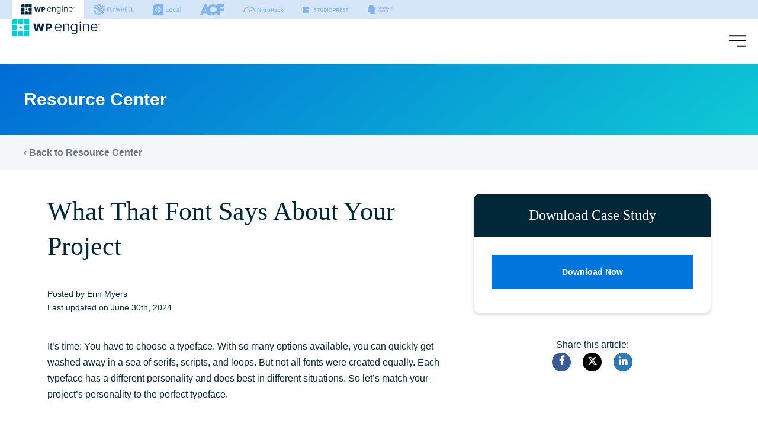

--- FILE ---
content_type: text/html; charset=UTF-8
request_url: https://wpengine.com/resources/font-says-project/
body_size: 72299
content:

<!doctype html>
<html lang="en-US">
<head>
			<!-- Segment -->
		<script type="text/javascript">!function(){var analytics=window.analytics=window.analytics||[];if(!analytics.initialize)if(analytics.invoked)window.console&&console.error&&console.error("Segment snippet included twice.");else{analytics.invoked=!0;analytics.methods=["trackSubmit","trackClick","trackLink","trackForm","pageview","identify","reset","group","track","ready","alias","debug","page","once","off","on","addSourceMiddleware","addIntegrationMiddleware","setAnonymousId","addDestinationMiddleware"];analytics.factory=function(e){return function(){if(window.analytics.initialized)return window.analytics[e].apply(window.analytics,arguments);var i=Array.prototype.slice.call(arguments);i.unshift(e);analytics.push(i);return analytics}};for(var i=0;i<analytics.methods.length;i++){var key=analytics.methods[i];analytics[key]=analytics.factory(key)}analytics.load=function(key,i){var t=document.createElement("script");t.type="text/javascript";t.async=!0;t.src="https://cdn.segment.com/analytics.js/v1/" + key + "/analytics.min.js";var n=document.getElementsByTagName("script")[0];n.parentNode.insertBefore(t,n);analytics._loadOptions=i};analytics._writeKey="uNr7LygKixxSLg2s0h7NXGgPC5nNW4Dd";;analytics.SNIPPET_VERSION="4.16.1";analytics.load("uNr7LygKixxSLg2s0h7NXGgPC5nNW4Dd");}}();</script>		<!-- Google Optimize -->
	<script>window.dataLayer=window.dataLayer||[],dataLayer.push({event:"optimize_loaded"});</script>	<script async src="https://www.googleoptimize.com/optimize.js?id=GTM-MSPM3VG"></script>
	<!-- Kameleoon Implementation Start -->
		<script type="text/javascript">		// Duration in milliseconds to wait while the Kameleoon application file is loaded
		var kameleoonLoadingTimeout = 1000;

		window.kameleoonQueue = window.kameleoonQueue || [];
		window.kameleoonStartLoadTime = new Date().getTime();
		if (! document.getElementById("kameleoonLoadingStyleSheet") && ! window.kameleoonDisplayPageTimeOut)
		{
			var kameleoonS = document.getElementsByTagName("script")[0];
			var kameleoonCc = "* { visibility: hidden !important; background-image: none !important; }";
			var kameleoonStn = document.createElement("style");
			kameleoonStn.type = "text/css";
			kameleoonStn.id = "kameleoonLoadingStyleSheet";
			if (kameleoonStn.styleSheet)
			{
				kameleoonStn.styleSheet.cssText = kameleoonCc;
			}
			else
			{
				kameleoonStn.appendChild(document.createTextNode(kameleoonCc));
			}
			kameleoonS.parentNode.insertBefore(kameleoonStn, kameleoonS);
			window.kameleoonDisplayPage = function(fromEngine)
			{
				if (!fromEngine)
				{
					window.kameleoonTimeout = true;
				}
				if (kameleoonStn.parentNode)
				{
					kameleoonStn.parentNode.removeChild(kameleoonStn);
				}
			};
			window.kameleoonDisplayPageTimeOut = window.setTimeout(window.kameleoonDisplayPage, kameleoonLoadingTimeout);
		}
	</script>	<script type="text/javascript">	// Change the value of this URL to point to your own URL, where the iFrame is hosted
		window.kameleoonIframeURL = "https://wpengine.com/kameleoon_static_file.html";

		window.kameleoonLightIframe = false;
		var kameleoonIframeOriginElement = document.createElement("a");
		kameleoonIframeOriginElement.href = kameleoonIframeURL;
		window.kameleoonIframeOrigin = kameleoonIframeOriginElement.origin || (kameleoonIframeOriginElement.protocol + "//" + kameleoonIframeOriginElement.hostname);
		if (location.href.indexOf(window.kameleoonIframeOrigin) != 0)
		{
			window.kameleoonLightIframe = true;
			var kameleoonProcessMessageEvent = function(event)
			{
				if (window.kameleoonIframeOrigin == event.origin && event.data.slice && event.data.slice(0,9) == "Kameleoon")
				{
					window.removeEventListener("message", kameleoonProcessMessageEvent);
					window.kameleoonExternalIFrameLoaded = true;
					if (window.Kameleoon)
					{
						Kameleoon.Utils.runProtectedScript(event.data);
						Kameleoon.Analyst.load();
					}
					else
					{
						window.kameleoonExternalIFrameLoadedData = event.data;
					}
				}
			};
			if (window.addEventListener)
			{
				window.addEventListener("message", kameleoonProcessMessageEvent, false);
			}
			var iframeNode = document.createElement("iframe");
			iframeNode.src = kameleoonIframeURL;
			iframeNode.id = "kameleoonExternalIframe";
			iframeNode.style = "float: left !important; opacity: 0.0 !important; width: 0px !important; height: 0px !important;";
			document.head.appendChild(iframeNode);
		}
	</script>	<script type="text/javascript" src="//340w6gciyr.kameleoon.eu/kameleoon.js" async="true"></script>	<!-- Kameleoon Implementation End -->

	<meta charset="UTF-8">
	<meta name="viewport" content="width=device-width, initial-scale=1">
	<link rel="profile" href="http://gmpg.org/xfn/11">

	<meta name='robots' content='index, follow, max-image-preview:large, max-snippet:-1, max-video-preview:-1' />
	<style>img:is([sizes="auto" i], [sizes^="auto," i]) { contain-intrinsic-size: 3000px 1500px }</style>
	
	<!-- This site is optimized with the Yoast SEO plugin v20.9 - https://yoast.com/wordpress/plugins/seo/ -->
	<title>What that font says about your project</title>
	<meta name="description" content="Discover how font choices impact your project&#039;s perception. Learn how to select the right typography to enhance your design and communicate effectively." />
	<link rel="canonical" href="https://wpengine.com/resources/font-says-project/" />
	<meta property="og:locale" content="en_US" />
	<meta property="og:type" content="article" />
	<meta property="og:title" content="What that font says about your project" />
	<meta property="og:description" content="Discover how font choices impact your project&#039;s perception. Learn how to select the right typography to enhance your design and communicate effectively." />
	<meta property="og:url" content="https://wpengine.com/resources/font-says-project/" />
	<meta property="og:site_name" content="WP Engine" />
	<meta property="article:publisher" content="https://www.facebook.com/wpengine" />
	<meta property="article:modified_time" content="2024-06-30T20:35:20+00:00" />
	<meta property="og:image" content="https://wpengine.com/wp-content/uploads/2024/05/WPE-IMG-Thumbnail-1200x630-1.jpg" />
	<meta property="og:image:width" content="1200" />
	<meta property="og:image:height" content="630" />
	<meta property="og:image:type" content="image/jpeg" />
	<meta name="twitter:card" content="summary_large_image" />
	<meta name="twitter:site" content="@wpengine" />
	<meta name="twitter:label1" content="Est. reading time" />
	<meta name="twitter:data1" content="5 minutes" />
	<script type="application/ld+json" class="yoast-schema-graph">{"@context":"https://schema.org","@graph":[{"@type":"WebPage","@id":"https://wpengine.com/resources/font-says-project/","url":"https://wpengine.com/resources/font-says-project/","name":"What that font says about your project","isPartOf":{"@id":"https://wpengine.com/#website"},"primaryImageOfPage":{"@id":"https://wpengine.com/resources/font-says-project/#primaryimage"},"image":{"@id":"https://wpengine.com/resources/font-says-project/#primaryimage"},"thumbnailUrl":"","datePublished":"2014-10-16T12:00:54+00:00","dateModified":"2024-06-30T20:35:20+00:00","description":"Discover how font choices impact your project's perception. Learn how to select the right typography to enhance your design and communicate effectively.","breadcrumb":{"@id":"https://wpengine.com/resources/font-says-project/#breadcrumb"},"inLanguage":"en-US","potentialAction":[{"@type":"ReadAction","target":["https://wpengine.com/resources/font-says-project/"]}]},{"@type":"ImageObject","inLanguage":"en-US","@id":"https://wpengine.com/resources/font-says-project/#primaryimage","url":"","contentUrl":""},{"@type":"BreadcrumbList","@id":"https://wpengine.com/resources/font-says-project/#breadcrumb","itemListElement":[{"@type":"ListItem","position":1,"name":"Home","item":"https://wpengine.com/"},{"@type":"ListItem","position":2,"name":"Resources","item":"https://wpengine.com/resources/"},{"@type":"ListItem","position":3,"name":"What That Font Says About Your Project"}]},{"@type":"WebSite","@id":"https://wpengine.com/#website","url":"https://wpengine.com/","name":"WP Engine","description":"Managed Hosting for WordPress","potentialAction":[{"@type":"SearchAction","target":{"@type":"EntryPoint","urlTemplate":"https://wpengine.com/?s={search_term_string}"},"query-input":"required name=search_term_string"}],"inLanguage":"en-US"},{"@type":"Person","@id":"https://wpengine.com/#/schema/person/76123d5239810980ac42ed3592a1d39c","name":"Erin Myers","image":{"@type":"ImageObject","inLanguage":"en-US","@id":"https://wpengine.com/#/schema/person/image/","url":"https://secure.gravatar.com/avatar/cd881e115bc28c81642ec61752db9981ece9ee8b4c81498a9b6276b9cdcaf5e6?s=96&d=mm&r=g","contentUrl":"https://secure.gravatar.com/avatar/cd881e115bc28c81642ec61752db9981ece9ee8b4c81498a9b6276b9cdcaf5e6?s=96&d=mm&r=g","caption":"Erin Myers"},"url":"https://wpengine.com/blog/author/erinem/"}]}</script>
	<!-- / Yoast SEO plugin. -->


<link rel='dns-prefetch' href='//fonts.googleapis.com' />
<link rel="alternate" type="application/rss+xml" title="WP Engine &raquo; Feed" href="https://wpengine.com/feed/" />
<link rel="alternate" type="application/rss+xml" title="WP Engine &raquo; Comments Feed" href="https://wpengine.com/comments/feed/" />
<script type="text/javascript">
/* <![CDATA[ */
window._wpemojiSettings = {"baseUrl":"https:\/\/s.w.org\/images\/core\/emoji\/16.0.1\/72x72\/","ext":".png","svgUrl":"https:\/\/s.w.org\/images\/core\/emoji\/16.0.1\/svg\/","svgExt":".svg","source":{"concatemoji":"https:\/\/wpengine.com\/wp-includes\/js\/wp-emoji-release.min.js?ver=6.8.3"}};
/*! This file is auto-generated */
!function(s,n){var o,i,e;function c(e){try{var t={supportTests:e,timestamp:(new Date).valueOf()};sessionStorage.setItem(o,JSON.stringify(t))}catch(e){}}function p(e,t,n){e.clearRect(0,0,e.canvas.width,e.canvas.height),e.fillText(t,0,0);var t=new Uint32Array(e.getImageData(0,0,e.canvas.width,e.canvas.height).data),a=(e.clearRect(0,0,e.canvas.width,e.canvas.height),e.fillText(n,0,0),new Uint32Array(e.getImageData(0,0,e.canvas.width,e.canvas.height).data));return t.every(function(e,t){return e===a[t]})}function u(e,t){e.clearRect(0,0,e.canvas.width,e.canvas.height),e.fillText(t,0,0);for(var n=e.getImageData(16,16,1,1),a=0;a<n.data.length;a++)if(0!==n.data[a])return!1;return!0}function f(e,t,n,a){switch(t){case"flag":return n(e,"\ud83c\udff3\ufe0f\u200d\u26a7\ufe0f","\ud83c\udff3\ufe0f\u200b\u26a7\ufe0f")?!1:!n(e,"\ud83c\udde8\ud83c\uddf6","\ud83c\udde8\u200b\ud83c\uddf6")&&!n(e,"\ud83c\udff4\udb40\udc67\udb40\udc62\udb40\udc65\udb40\udc6e\udb40\udc67\udb40\udc7f","\ud83c\udff4\u200b\udb40\udc67\u200b\udb40\udc62\u200b\udb40\udc65\u200b\udb40\udc6e\u200b\udb40\udc67\u200b\udb40\udc7f");case"emoji":return!a(e,"\ud83e\udedf")}return!1}function g(e,t,n,a){var r="undefined"!=typeof WorkerGlobalScope&&self instanceof WorkerGlobalScope?new OffscreenCanvas(300,150):s.createElement("canvas"),o=r.getContext("2d",{willReadFrequently:!0}),i=(o.textBaseline="top",o.font="600 32px Arial",{});return e.forEach(function(e){i[e]=t(o,e,n,a)}),i}function t(e){var t=s.createElement("script");t.src=e,t.defer=!0,s.head.appendChild(t)}"undefined"!=typeof Promise&&(o="wpEmojiSettingsSupports",i=["flag","emoji"],n.supports={everything:!0,everythingExceptFlag:!0},e=new Promise(function(e){s.addEventListener("DOMContentLoaded",e,{once:!0})}),new Promise(function(t){var n=function(){try{var e=JSON.parse(sessionStorage.getItem(o));if("object"==typeof e&&"number"==typeof e.timestamp&&(new Date).valueOf()<e.timestamp+604800&&"object"==typeof e.supportTests)return e.supportTests}catch(e){}return null}();if(!n){if("undefined"!=typeof Worker&&"undefined"!=typeof OffscreenCanvas&&"undefined"!=typeof URL&&URL.createObjectURL&&"undefined"!=typeof Blob)try{var e="postMessage("+g.toString()+"("+[JSON.stringify(i),f.toString(),p.toString(),u.toString()].join(",")+"));",a=new Blob([e],{type:"text/javascript"}),r=new Worker(URL.createObjectURL(a),{name:"wpTestEmojiSupports"});return void(r.onmessage=function(e){c(n=e.data),r.terminate(),t(n)})}catch(e){}c(n=g(i,f,p,u))}t(n)}).then(function(e){for(var t in e)n.supports[t]=e[t],n.supports.everything=n.supports.everything&&n.supports[t],"flag"!==t&&(n.supports.everythingExceptFlag=n.supports.everythingExceptFlag&&n.supports[t]);n.supports.everythingExceptFlag=n.supports.everythingExceptFlag&&!n.supports.flag,n.DOMReady=!1,n.readyCallback=function(){n.DOMReady=!0}}).then(function(){return e}).then(function(){var e;n.supports.everything||(n.readyCallback(),(e=n.source||{}).concatemoji?t(e.concatemoji):e.wpemoji&&e.twemoji&&(t(e.twemoji),t(e.wpemoji)))}))}((window,document),window._wpemojiSettings);
/* ]]> */
</script>
<style id='wp-emoji-styles-inline-css' type='text/css'>

	img.wp-smiley, img.emoji {
		display: inline !important;
		border: none !important;
		box-shadow: none !important;
		height: 1em !important;
		width: 1em !important;
		margin: 0 0.07em !important;
		vertical-align: -0.1em !important;
		background: none !important;
		padding: 0 !important;
	}
</style>
<link rel='stylesheet' id='wp-block-library-css' href='https://wpengine.com/wp-includes/css/dist/block-library/style.min.css?ver=6.8.3' type='text/css' media='all' />
<link rel='stylesheet' id='wpengine-nav-product-link-style-css' href='https://wpengine.com/wp-content/plugins/wpengine-blocks/build/style-index.css?ver=1.0.0' type='text/css' media='all' />
<style id='wpengine-smart-search-filter-facet-style-inline-css' type='text/css'>
.wpengine-smart-dropdown-facet .wpengine-smart-dropdown-facet__fields{display:flex;flex:auto;flex-wrap:nowrap;max-width:100%}.wpengine-smart-dropdown-facet .wpengine-smart-dropdown-facet__field{-webkit-appearance:none;appearance:none;border:var(--wp--custom--input-border-width,1px) solid var(--wp--custom--input-border-color,#949494);border-radius:var(--wp--custom--input-border-radius);flex-grow:var(--wp--custom--input-flex-grow,1);min-height:var(--wp--custom--input-min-height,2.5em);padding:var(--wp--custom--input--padding,8px);width:var(--wp--custom--input-width,100%)}.wpengine-smart-checkbox-facet .wpengine-smart-checkbox-facet__fields{display:flex;flex-direction:column;font-size:var(--wp--preset--font-size--small);gap:var(--wp--custom--checkbox-gap,10px);max-width:100%}.wpengine-smart-checkbox-facet .wpengine-smart-checkbox-facet__field:first-child{margin-top:var(--wp--custom--checkbox-margin-top,10px)}.wpengine-smart-checkbox-facet .wpengine-smart-checkbox-facet__field{align-items:center;border-radius:var(--wp--custom--checkbox-border-radius,4px);display:flex;transition:background-color var(--wp--custom--transition-duration,.3s),border-color var(--wp--custom--transition-duration,.3s)}.wpengine-smart-checkbox-facet .wpengine-smart-checkbox-facet__field input[type=checkbox]{margin-right:var(--wp--custom--checkbox-margin-right,10px)}.wpengine-smart-search-checkbox-facet__label{margin:0}.wpengine-smart-search-checkbox-facet__label,.wpengine-smart-search-dropdown-facet__label{font-size:var(--wp--preset--font-size--small)}

</style>
<style id='wpengine-smart-search-active-filters-facet-style-inline-css' type='text/css'>
.active-filters-block{background:#f9fafb;border:1px solid #e5e7eb;border-radius:.5rem;font-family:sans-serif;margin-bottom:1rem;padding:1rem}.active-filters-header{align-items:center;display:flex;justify-content:space-between;margin-bottom:1rem}.active-filters-header h4{color:#111827;font-size:var(--wp--preset--font-size--medium);font-weight:600;margin:0}.header-actions{display:flex;gap:.5rem}.clear-all{align-items:center;background:#ededed;border:1px solid #4b4b4b;border-radius:15px;cursor:pointer;display:flex;font-size:var(--wp--preset--font-size--small);height:10px;justify-content:center;padding:15px}.clear-all:hover{background:#a6a6a6;box-shadow:0 4px 8px #00000026}.clear-all:focus{outline:none}.hide-filters{align-items:center;background:#ededed;border:1px solid #4b4b4b;border-radius:15px;cursor:pointer;display:flex;font-size:var(--wp--preset--font-size--small);height:10px;justify-content:center;padding:15px}.hide-filters:hover{background:#a6a6a6;box-shadow:0 4px 8px #00000026}.hide-filters:focus{outline:none}.dashicons{margin-left:-5px;margin-right:3px}.text{color:#333}.active-filters-list{list-style:none;margin:0;padding:0}.active-filter{background:#fff;border:1px solid #e5e7eb;border-radius:.375rem;display:flex;flex-wrap:wrap;gap:.5rem;margin-bottom:.5rem;padding:.5rem}.filter-name{cursor:default;display:flex;font-weight:var(--wp--preset--font-weight--semi-bold,700);height:10px;margin:5px 0 0 5px;padding:6px}.filter-name,.filter-value{align-items:center;color:#374151;font-size:var(--wp--preset--font-size--small)}.filter-value{background:#ededed;border:1px solid #4b4b4b;border-radius:9999px;font-weight:var(--wp--preset--font-weight--regular,300);margin-left:.5rem;padding:.25rem .5rem;text-transform:capitalize}.remove-filter{background:none;border:none;color:#000;cursor:pointer;font-size:var(--wp--preset--font-size--small);line-height:1}.remove-filter:hover{color:#dc2626}.remove-filter:focus{outline:none}

</style>
<style id='wpengine-smart-search-range-facet-style-inline-css' type='text/css'>
.wpengine-smart-range-slider-container{width:80%}.wpengine-smart-range-slider-container .sliders_control{min-height:50px;position:relative}.wpengine-smart-range-slider-container .form_control{color:#635a5a;display:flex;font-size:24px;justify-content:space-between;margin-bottom:10px;position:relative}.wpengine-smart-range-slider-container .slider::-webkit-slider-thumb{-webkit-appearance:none;background-color:#fff;border-radius:50%;box-shadow:0 0 0 1px #c6c6c6;cursor:pointer;height:24px;pointer-events:all;width:24px}.wpengine-smart-range-slider-container .slider::-moz-range-thumb{-webkit-appearance:none;background-color:#fff;border-radius:50%;box-shadow:0 0 0 1px #c6c6c6;cursor:pointer;height:24px;pointer-events:all;width:24px}.wpengine-smart-range-slider-container .slider::-webkit-slider-thumb:hover{background:#f7f7f7}.wpengine-smart-range-slider-container .slider::-webkit-slider-thumb:active{box-shadow:inset 0 0 3px #387bbe,0 0 9px #387bbe;-webkit-box-shadow:inset 0 0 3px #387bbe,0 0 9px #387bbe}.wpengine-smart-range-slider-container input[type=number]{border:none;color:#8a8383;font-size:20px;height:30px;min-width:80px}.wpengine-smart-range-slider-container input[type=number]::-webkit-inner-spin-button,.wpengine-smart-range-slider-container input[type=number]::-webkit-outer-spin-button{opacity:1}.wpengine-smart-range-slider-container .slider{-webkit-appearance:none;appearance:none;background-color:#c6c6c6;height:2px;pointer-events:none;position:absolute;width:100%}.wpengine-smart-range-slider-container .slider:focus{outline-style:inherit;outline-width:inherit}.wpengine-smart-search-slider-facet__label{font-size:var(--wp--preset--font-size--small);margin:0}#fromSlider{height:0;z-index:1}

</style>
<style id='safe-svg-svg-icon-style-inline-css' type='text/css'>
.safe-svg-cover{text-align:center}.safe-svg-cover .safe-svg-inside{display:inline-block;max-width:100%}.safe-svg-cover svg{fill:currentColor;height:100%;max-height:100%;max-width:100%;width:100%}

</style>
<style id='global-styles-inline-css' type='text/css'>
:root{--wp--preset--aspect-ratio--square: 1;--wp--preset--aspect-ratio--4-3: 4/3;--wp--preset--aspect-ratio--3-4: 3/4;--wp--preset--aspect-ratio--3-2: 3/2;--wp--preset--aspect-ratio--2-3: 2/3;--wp--preset--aspect-ratio--16-9: 16/9;--wp--preset--aspect-ratio--9-16: 9/16;--wp--preset--color--black: #000000;--wp--preset--color--cyan-bluish-gray: #abb8c3;--wp--preset--color--white: #ffffff;--wp--preset--color--pale-pink: #f78da7;--wp--preset--color--vivid-red: #cf2e2e;--wp--preset--color--luminous-vivid-orange: #ff6900;--wp--preset--color--luminous-vivid-amber: #fcb900;--wp--preset--color--light-green-cyan: #7bdcb5;--wp--preset--color--vivid-green-cyan: #00d084;--wp--preset--color--pale-cyan-blue: #8ed1fc;--wp--preset--color--vivid-cyan-blue: #0693e3;--wp--preset--color--vivid-purple: #9b51e0;--wp--preset--color--tiffany: #0ecad4;--wp--preset--color--mirage: #002838;--wp--preset--color--sunset: #ff6c29;--wp--preset--color--cherry: #d21b46;--wp--preset--color--curry: #ffcb52;--wp--preset--color--seafoam: #50e3c2;--wp--preset--color--dollabillz: #43ab3c;--wp--preset--color--lapis: #007eea;--wp--preset--color--royal: #7e5cef;--wp--preset--color--heliotrope: #7a1ba6;--wp--preset--color--helix: #180038;--wp--preset--color--polar: #f4f7fa;--wp--preset--color--polar-5: #e1e9f1;--wp--preset--color--polar-10: #cfdde9;--wp--preset--color--polar-15: #bdd0e0;--wp--preset--color--polar-20: #aec4d9;--wp--preset--color--polar-25: #9db7d1;--wp--preset--color--polar-30: #8cabc8;--wp--preset--color--polar-35: #7a9ec0;--wp--preset--color--polar-40: #6a92b8;--wp--preset--color--ash: #98a2a7;--wp--preset--color--soot: #6b757b;--wp--preset--gradient--vivid-cyan-blue-to-vivid-purple: linear-gradient(135deg,rgba(6,147,227,1) 0%,rgb(155,81,224) 100%);--wp--preset--gradient--light-green-cyan-to-vivid-green-cyan: linear-gradient(135deg,rgb(122,220,180) 0%,rgb(0,208,130) 100%);--wp--preset--gradient--luminous-vivid-amber-to-luminous-vivid-orange: linear-gradient(135deg,rgba(252,185,0,1) 0%,rgba(255,105,0,1) 100%);--wp--preset--gradient--luminous-vivid-orange-to-vivid-red: linear-gradient(135deg,rgba(255,105,0,1) 0%,rgb(207,46,46) 100%);--wp--preset--gradient--very-light-gray-to-cyan-bluish-gray: linear-gradient(135deg,rgb(238,238,238) 0%,rgb(169,184,195) 100%);--wp--preset--gradient--cool-to-warm-spectrum: linear-gradient(135deg,rgb(74,234,220) 0%,rgb(151,120,209) 20%,rgb(207,42,186) 40%,rgb(238,44,130) 60%,rgb(251,105,98) 80%,rgb(254,248,76) 100%);--wp--preset--gradient--blush-light-purple: linear-gradient(135deg,rgb(255,206,236) 0%,rgb(152,150,240) 100%);--wp--preset--gradient--blush-bordeaux: linear-gradient(135deg,rgb(254,205,165) 0%,rgb(254,45,45) 50%,rgb(107,0,62) 100%);--wp--preset--gradient--luminous-dusk: linear-gradient(135deg,rgb(255,203,112) 0%,rgb(199,81,192) 50%,rgb(65,88,208) 100%);--wp--preset--gradient--pale-ocean: linear-gradient(135deg,rgb(255,245,203) 0%,rgb(182,227,212) 50%,rgb(51,167,181) 100%);--wp--preset--gradient--electric-grass: linear-gradient(135deg,rgb(202,248,128) 0%,rgb(113,206,126) 100%);--wp--preset--gradient--midnight: linear-gradient(135deg,rgb(2,3,129) 0%,rgb(40,116,252) 100%);--wp--preset--gradient--tiffoam: linear-gradient(141deg, #0ecad4, #0ecad4, #50e3c2);--wp--preset--gradient--nightwolf: linear-gradient(141deg, #0ecad4, #7e5cef);--wp--preset--gradient--dusk: linear-gradient(141deg, #7e5cef, #ff6c29);--wp--preset--gradient--phoenix: linear-gradient(141deg, #ff6c29, #d21b46, #7a1ba6);--wp--preset--gradient--palm: linear-gradient(141deg, #50e3c2, #ffcb52);--wp--preset--gradient--eggplant: linear-gradient(141deg, #7e5cef, #002838);--wp--preset--gradient--hexaplex: linear-gradient(141deg, #7a1ba6, #180038);--wp--preset--gradient--aurora: linear-gradient(141deg, #43ab3c, #0BA6B1, #002838);--wp--preset--gradient--glacier: linear-gradient(141deg, #007eea, #7a1ba6);--wp--preset--font-size--small: 1.125rem;--wp--preset--font-size--medium: 1.25rem;--wp--preset--font-size--large: 1.375rem;--wp--preset--font-size--x-large: 42px;--wp--preset--font-size--xxs: 0.875rem;--wp--preset--font-size--xs: 1rem;--wp--preset--font-size--xl: 1.5rem;--wp--preset--spacing--20: 0.44rem;--wp--preset--spacing--30: 0.67rem;--wp--preset--spacing--40: 1rem;--wp--preset--spacing--50: 1.5rem;--wp--preset--spacing--60: 2.25rem;--wp--preset--spacing--70: 3.38rem;--wp--preset--spacing--80: 5.06rem;--wp--preset--shadow--natural: 6px 6px 9px rgba(0, 0, 0, 0.2);--wp--preset--shadow--deep: 12px 12px 50px rgba(0, 0, 0, 0.4);--wp--preset--shadow--sharp: 6px 6px 0px rgba(0, 0, 0, 0.2);--wp--preset--shadow--outlined: 6px 6px 0px -3px rgba(255, 255, 255, 1), 6px 6px rgba(0, 0, 0, 1);--wp--preset--shadow--crisp: 6px 6px 0px rgba(0, 0, 0, 1);}:where(body) { margin: 0; }.wp-site-blocks > .alignleft { float: left; margin-right: 2em; }.wp-site-blocks > .alignright { float: right; margin-left: 2em; }.wp-site-blocks > .aligncenter { justify-content: center; margin-left: auto; margin-right: auto; }:where(.is-layout-flex){gap: 0.5em;}:where(.is-layout-grid){gap: 0.5em;}.is-layout-flow > .alignleft{float: left;margin-inline-start: 0;margin-inline-end: 2em;}.is-layout-flow > .alignright{float: right;margin-inline-start: 2em;margin-inline-end: 0;}.is-layout-flow > .aligncenter{margin-left: auto !important;margin-right: auto !important;}.is-layout-constrained > .alignleft{float: left;margin-inline-start: 0;margin-inline-end: 2em;}.is-layout-constrained > .alignright{float: right;margin-inline-start: 2em;margin-inline-end: 0;}.is-layout-constrained > .aligncenter{margin-left: auto !important;margin-right: auto !important;}.is-layout-constrained > :where(:not(.alignleft):not(.alignright):not(.alignfull)){margin-left: auto !important;margin-right: auto !important;}body .is-layout-flex{display: flex;}.is-layout-flex{flex-wrap: wrap;align-items: center;}.is-layout-flex > :is(*, div){margin: 0;}body .is-layout-grid{display: grid;}.is-layout-grid > :is(*, div){margin: 0;}body{padding-top: 0px;padding-right: 0px;padding-bottom: 0px;padding-left: 0px;}a:where(:not(.wp-element-button)){text-decoration: underline;}:root :where(.wp-element-button, .wp-block-button__link){background-color: #32373c;border-width: 0;color: #fff;font-family: inherit;font-size: inherit;line-height: inherit;padding: calc(0.667em + 2px) calc(1.333em + 2px);text-decoration: none;}.has-black-color{color: var(--wp--preset--color--black) !important;}.has-cyan-bluish-gray-color{color: var(--wp--preset--color--cyan-bluish-gray) !important;}.has-white-color{color: var(--wp--preset--color--white) !important;}.has-pale-pink-color{color: var(--wp--preset--color--pale-pink) !important;}.has-vivid-red-color{color: var(--wp--preset--color--vivid-red) !important;}.has-luminous-vivid-orange-color{color: var(--wp--preset--color--luminous-vivid-orange) !important;}.has-luminous-vivid-amber-color{color: var(--wp--preset--color--luminous-vivid-amber) !important;}.has-light-green-cyan-color{color: var(--wp--preset--color--light-green-cyan) !important;}.has-vivid-green-cyan-color{color: var(--wp--preset--color--vivid-green-cyan) !important;}.has-pale-cyan-blue-color{color: var(--wp--preset--color--pale-cyan-blue) !important;}.has-vivid-cyan-blue-color{color: var(--wp--preset--color--vivid-cyan-blue) !important;}.has-vivid-purple-color{color: var(--wp--preset--color--vivid-purple) !important;}.has-tiffany-color{color: var(--wp--preset--color--tiffany) !important;}.has-mirage-color{color: var(--wp--preset--color--mirage) !important;}.has-sunset-color{color: var(--wp--preset--color--sunset) !important;}.has-cherry-color{color: var(--wp--preset--color--cherry) !important;}.has-curry-color{color: var(--wp--preset--color--curry) !important;}.has-seafoam-color{color: var(--wp--preset--color--seafoam) !important;}.has-dollabillz-color{color: var(--wp--preset--color--dollabillz) !important;}.has-lapis-color{color: var(--wp--preset--color--lapis) !important;}.has-royal-color{color: var(--wp--preset--color--royal) !important;}.has-heliotrope-color{color: var(--wp--preset--color--heliotrope) !important;}.has-helix-color{color: var(--wp--preset--color--helix) !important;}.has-polar-color{color: var(--wp--preset--color--polar) !important;}.has-polar-5-color{color: var(--wp--preset--color--polar-5) !important;}.has-polar-10-color{color: var(--wp--preset--color--polar-10) !important;}.has-polar-15-color{color: var(--wp--preset--color--polar-15) !important;}.has-polar-20-color{color: var(--wp--preset--color--polar-20) !important;}.has-polar-25-color{color: var(--wp--preset--color--polar-25) !important;}.has-polar-30-color{color: var(--wp--preset--color--polar-30) !important;}.has-polar-35-color{color: var(--wp--preset--color--polar-35) !important;}.has-polar-40-color{color: var(--wp--preset--color--polar-40) !important;}.has-ash-color{color: var(--wp--preset--color--ash) !important;}.has-soot-color{color: var(--wp--preset--color--soot) !important;}.has-black-background-color{background-color: var(--wp--preset--color--black) !important;}.has-cyan-bluish-gray-background-color{background-color: var(--wp--preset--color--cyan-bluish-gray) !important;}.has-white-background-color{background-color: var(--wp--preset--color--white) !important;}.has-pale-pink-background-color{background-color: var(--wp--preset--color--pale-pink) !important;}.has-vivid-red-background-color{background-color: var(--wp--preset--color--vivid-red) !important;}.has-luminous-vivid-orange-background-color{background-color: var(--wp--preset--color--luminous-vivid-orange) !important;}.has-luminous-vivid-amber-background-color{background-color: var(--wp--preset--color--luminous-vivid-amber) !important;}.has-light-green-cyan-background-color{background-color: var(--wp--preset--color--light-green-cyan) !important;}.has-vivid-green-cyan-background-color{background-color: var(--wp--preset--color--vivid-green-cyan) !important;}.has-pale-cyan-blue-background-color{background-color: var(--wp--preset--color--pale-cyan-blue) !important;}.has-vivid-cyan-blue-background-color{background-color: var(--wp--preset--color--vivid-cyan-blue) !important;}.has-vivid-purple-background-color{background-color: var(--wp--preset--color--vivid-purple) !important;}.has-tiffany-background-color{background-color: var(--wp--preset--color--tiffany) !important;}.has-mirage-background-color{background-color: var(--wp--preset--color--mirage) !important;}.has-sunset-background-color{background-color: var(--wp--preset--color--sunset) !important;}.has-cherry-background-color{background-color: var(--wp--preset--color--cherry) !important;}.has-curry-background-color{background-color: var(--wp--preset--color--curry) !important;}.has-seafoam-background-color{background-color: var(--wp--preset--color--seafoam) !important;}.has-dollabillz-background-color{background-color: var(--wp--preset--color--dollabillz) !important;}.has-lapis-background-color{background-color: var(--wp--preset--color--lapis) !important;}.has-royal-background-color{background-color: var(--wp--preset--color--royal) !important;}.has-heliotrope-background-color{background-color: var(--wp--preset--color--heliotrope) !important;}.has-helix-background-color{background-color: var(--wp--preset--color--helix) !important;}.has-polar-background-color{background-color: var(--wp--preset--color--polar) !important;}.has-polar-5-background-color{background-color: var(--wp--preset--color--polar-5) !important;}.has-polar-10-background-color{background-color: var(--wp--preset--color--polar-10) !important;}.has-polar-15-background-color{background-color: var(--wp--preset--color--polar-15) !important;}.has-polar-20-background-color{background-color: var(--wp--preset--color--polar-20) !important;}.has-polar-25-background-color{background-color: var(--wp--preset--color--polar-25) !important;}.has-polar-30-background-color{background-color: var(--wp--preset--color--polar-30) !important;}.has-polar-35-background-color{background-color: var(--wp--preset--color--polar-35) !important;}.has-polar-40-background-color{background-color: var(--wp--preset--color--polar-40) !important;}.has-ash-background-color{background-color: var(--wp--preset--color--ash) !important;}.has-soot-background-color{background-color: var(--wp--preset--color--soot) !important;}.has-black-border-color{border-color: var(--wp--preset--color--black) !important;}.has-cyan-bluish-gray-border-color{border-color: var(--wp--preset--color--cyan-bluish-gray) !important;}.has-white-border-color{border-color: var(--wp--preset--color--white) !important;}.has-pale-pink-border-color{border-color: var(--wp--preset--color--pale-pink) !important;}.has-vivid-red-border-color{border-color: var(--wp--preset--color--vivid-red) !important;}.has-luminous-vivid-orange-border-color{border-color: var(--wp--preset--color--luminous-vivid-orange) !important;}.has-luminous-vivid-amber-border-color{border-color: var(--wp--preset--color--luminous-vivid-amber) !important;}.has-light-green-cyan-border-color{border-color: var(--wp--preset--color--light-green-cyan) !important;}.has-vivid-green-cyan-border-color{border-color: var(--wp--preset--color--vivid-green-cyan) !important;}.has-pale-cyan-blue-border-color{border-color: var(--wp--preset--color--pale-cyan-blue) !important;}.has-vivid-cyan-blue-border-color{border-color: var(--wp--preset--color--vivid-cyan-blue) !important;}.has-vivid-purple-border-color{border-color: var(--wp--preset--color--vivid-purple) !important;}.has-tiffany-border-color{border-color: var(--wp--preset--color--tiffany) !important;}.has-mirage-border-color{border-color: var(--wp--preset--color--mirage) !important;}.has-sunset-border-color{border-color: var(--wp--preset--color--sunset) !important;}.has-cherry-border-color{border-color: var(--wp--preset--color--cherry) !important;}.has-curry-border-color{border-color: var(--wp--preset--color--curry) !important;}.has-seafoam-border-color{border-color: var(--wp--preset--color--seafoam) !important;}.has-dollabillz-border-color{border-color: var(--wp--preset--color--dollabillz) !important;}.has-lapis-border-color{border-color: var(--wp--preset--color--lapis) !important;}.has-royal-border-color{border-color: var(--wp--preset--color--royal) !important;}.has-heliotrope-border-color{border-color: var(--wp--preset--color--heliotrope) !important;}.has-helix-border-color{border-color: var(--wp--preset--color--helix) !important;}.has-polar-border-color{border-color: var(--wp--preset--color--polar) !important;}.has-polar-5-border-color{border-color: var(--wp--preset--color--polar-5) !important;}.has-polar-10-border-color{border-color: var(--wp--preset--color--polar-10) !important;}.has-polar-15-border-color{border-color: var(--wp--preset--color--polar-15) !important;}.has-polar-20-border-color{border-color: var(--wp--preset--color--polar-20) !important;}.has-polar-25-border-color{border-color: var(--wp--preset--color--polar-25) !important;}.has-polar-30-border-color{border-color: var(--wp--preset--color--polar-30) !important;}.has-polar-35-border-color{border-color: var(--wp--preset--color--polar-35) !important;}.has-polar-40-border-color{border-color: var(--wp--preset--color--polar-40) !important;}.has-ash-border-color{border-color: var(--wp--preset--color--ash) !important;}.has-soot-border-color{border-color: var(--wp--preset--color--soot) !important;}.has-vivid-cyan-blue-to-vivid-purple-gradient-background{background: var(--wp--preset--gradient--vivid-cyan-blue-to-vivid-purple) !important;}.has-light-green-cyan-to-vivid-green-cyan-gradient-background{background: var(--wp--preset--gradient--light-green-cyan-to-vivid-green-cyan) !important;}.has-luminous-vivid-amber-to-luminous-vivid-orange-gradient-background{background: var(--wp--preset--gradient--luminous-vivid-amber-to-luminous-vivid-orange) !important;}.has-luminous-vivid-orange-to-vivid-red-gradient-background{background: var(--wp--preset--gradient--luminous-vivid-orange-to-vivid-red) !important;}.has-very-light-gray-to-cyan-bluish-gray-gradient-background{background: var(--wp--preset--gradient--very-light-gray-to-cyan-bluish-gray) !important;}.has-cool-to-warm-spectrum-gradient-background{background: var(--wp--preset--gradient--cool-to-warm-spectrum) !important;}.has-blush-light-purple-gradient-background{background: var(--wp--preset--gradient--blush-light-purple) !important;}.has-blush-bordeaux-gradient-background{background: var(--wp--preset--gradient--blush-bordeaux) !important;}.has-luminous-dusk-gradient-background{background: var(--wp--preset--gradient--luminous-dusk) !important;}.has-pale-ocean-gradient-background{background: var(--wp--preset--gradient--pale-ocean) !important;}.has-electric-grass-gradient-background{background: var(--wp--preset--gradient--electric-grass) !important;}.has-midnight-gradient-background{background: var(--wp--preset--gradient--midnight) !important;}.has-tiffoam-gradient-background{background: var(--wp--preset--gradient--tiffoam) !important;}.has-nightwolf-gradient-background{background: var(--wp--preset--gradient--nightwolf) !important;}.has-dusk-gradient-background{background: var(--wp--preset--gradient--dusk) !important;}.has-phoenix-gradient-background{background: var(--wp--preset--gradient--phoenix) !important;}.has-palm-gradient-background{background: var(--wp--preset--gradient--palm) !important;}.has-eggplant-gradient-background{background: var(--wp--preset--gradient--eggplant) !important;}.has-hexaplex-gradient-background{background: var(--wp--preset--gradient--hexaplex) !important;}.has-aurora-gradient-background{background: var(--wp--preset--gradient--aurora) !important;}.has-glacier-gradient-background{background: var(--wp--preset--gradient--glacier) !important;}.has-small-font-size{font-size: var(--wp--preset--font-size--small) !important;}.has-medium-font-size{font-size: var(--wp--preset--font-size--medium) !important;}.has-large-font-size{font-size: var(--wp--preset--font-size--large) !important;}.has-x-large-font-size{font-size: var(--wp--preset--font-size--x-large) !important;}.has-xxs-font-size{font-size: var(--wp--preset--font-size--xxs) !important;}.has-xs-font-size{font-size: var(--wp--preset--font-size--xs) !important;}.has-xl-font-size{font-size: var(--wp--preset--font-size--xl) !important;}
:where(.wp-block-post-template.is-layout-flex){gap: 1.25em;}:where(.wp-block-post-template.is-layout-grid){gap: 1.25em;}
:where(.wp-block-columns.is-layout-flex){gap: 2em;}:where(.wp-block-columns.is-layout-grid){gap: 2em;}
:root :where(.wp-block-pullquote){font-size: 1.5em;line-height: 1.6;}
</style>
<link rel='stylesheet' id='wpe-navs-css' href='https://wpengine.com/wp-content/plugins/wpengine-meta-nav/public/css/wpe-navs-public.css?ver=1.2.8' type='text/css' media='all' />
<link rel='stylesheet' id='wpe-bb-css' href='https://wpengine.com/wp-content/mu-plugins/wpengine-bb-mods/css/style.css?ver=1750716236' type='text/css' media='all' />
<link rel='stylesheet' id='wpe-three-point-menu-styles-css' href='https://wpengine.com/wp-content/plugins/3dot0-wpengine-nav/build/index.css?ver=e909de6e4a1f28c3a470' type='text/css' media='all' />
<link rel='stylesheet' id='wpengine-style-css' href='https://wpengine.com/wp-content/themes/wpengine-breakthrough/style.css?ver=1751394422' type='text/css' media='all' />
<link rel='stylesheet' id='wpengine-resource-single-css' href='https://wpengine.com/wp-content/themes/wpengine-breakthrough/build/css/resource-single.css?ver=31f6077fe9e38ab9e75c' type='text/css' media='all' />
<link rel='stylesheet' id='wpengine-posts-pages-css' href='https://wpengine.com/wp-content/themes/wpengine-breakthrough/build/css/posts-and-pages.css?ver=848bb4f7ef3ef29733d3' type='text/css' media='all' />
<link rel='stylesheet' id='wpengine-widgets-css' href='https://wpengine.com/wp-content/themes/wpengine-breakthrough/build/css/widgets.css?ver=de0c419fb23f90054919' type='text/css' media='all' />
<link rel='stylesheet' id='wpe-open-sans-css' href='https://fonts.googleapis.com/css2?family=Open+Sans:ital,wght@0,400;0,600;0,700;0,800;1,400;1,700;1,800&#038;display=swap' type='text/css' media='all' />
<link rel='stylesheet' id='wpengine-block-css' href='https://wpengine.com/wp-content/plugins/wpengine-blocks/build/style-index.css?ver=08bfde55401413918b65' type='text/css' media='all' />
<link rel='stylesheet' id='prism-theme-css' href='https://wpengine.com/wp-content/plugins/ank-prism-for-wp/out/prism-css.min.css?ver=1748996591' type='text/css' media='all' />
<script type="text/javascript" src="https://wpengine.com/wp-content/mu-plugins/wpengine-library/js/jquery-core.js?ver=1750716236" id="jquery-core-js"></script>
<script type="text/javascript" src="https://wpengine.com/wp-includes/js/jquery/jquery-migrate.min.js?ver=3.4.1" id="jquery-migrate-js"></script>
<script type="text/javascript" id="optinmonster-script-js-extra">
/* <![CDATA[ */
var optinmonsterScriptVars = {"value":""};
/* ]]> */
</script>
<script type="text/javascript" src="https://wpengine.com/wp-content/mu-plugins/wpengine-library/js/optinmonsterGlobalVar.js?ver=a5d4d16664da0046d496" id="optinmonster-script-js"></script>
<script type="text/javascript" src="https://wpengine.com/wp-content/plugins/3dot0-wpengine-nav/build/index.js?ver=e909de6e4a1f28c3a470" id="wpe-three-point-menu-scripts-js"></script>
<link rel="https://api.w.org/" href="https://wpengine.com/wp-json/" /><link rel="alternate" title="JSON" type="application/json" href="https://wpengine.com/wp-json/wp/v2/resource/6210" /><link rel="EditURI" type="application/rsd+xml" title="RSD" href="https://wpengine.com/xmlrpc.php?rsd" />
<link rel='shortlink' href='https://wpengine.com/?p=6210' />
<link rel="alternate" title="oEmbed (JSON)" type="application/json+oembed" href="https://wpengine.com/wp-json/oembed/1.0/embed?url=https%3A%2F%2Fwpengine.com%2Fresources%2Ffont-says-project%2F" />
<link rel="alternate" title="oEmbed (XML)" type="text/xml+oembed" href="https://wpengine.com/wp-json/oembed/1.0/embed?url=https%3A%2F%2Fwpengine.com%2Fresources%2Ffont-says-project%2F&#038;format=xml" />
<link rel="alternate" href="https://wpengine.co.uk/resources/font-says-project/" hreflang="en-GB">
<link rel="alternate" href="https://wpengine.com.au/resources/font-says-project/" hreflang="en-AU">
<link rel="alternate" href="https://wpengine.com/resources/font-says-project/" hreflang="en-US">
<link rel="alternate" href="https://wpengine.com/resources/font-says-project/" hreflang="x-default">
<meta http-equiv="content-language" content="en-US">
<link rel="manifest" href="https://wpengine.com/site.webmanifest"><link rel="preload" href="https://fonts.gstatic.com/s/opensans/v26/memvYaGs126MiZpBA-UvWbX2vVnXBbObj2OVTS-mu0SC55I.woff2" as="font" type="font/woff2" crossorigin="anonymous">	<script>
	document.fonts.onloadingdone = function () {
		document.fonts.check( '800 1em Open Sans' ) && document.body.classList.remove( 'font-fallback' );
	};
	</script>
	<link rel="icon" href="https://wpengine.com/wp-content/uploads/2024/05/wpe-mark-512-512_360-150x150.png" sizes="32x32" />
<link rel="icon" href="https://wpengine.com/wp-content/uploads/2024/05/wpe-mark-512-512_360.png" sizes="192x192" />
<link rel="apple-touch-icon" href="https://wpengine.com/wp-content/uploads/2024/05/wpe-mark-512-512_360.png" />
<meta name="msapplication-TileImage" content="https://wpengine.com/wp-content/uploads/2024/05/wpe-mark-512-512_360.png" />
<link rel="prefetch prerender" href="https://wpengine.com/">
		<style type="text/css" id="wp-custom-css">
			/* --- 15 year anniversary resource center sidebar ad ---*/
#block-8{
	display:none !important;
	padding: 0px !important;
  border-radius: 32px !important;
  box-shadow: none;
}

.wp-block-cover {
	  border-radius: 32px !important;
}

/* --- 15 year anniversary logo ---*/
.mobile-menu-header .logo-link img {
	width: 120px;
}

/*--- Meta Nav ---*/
.wpe-navs__metanav-container {
	background-color: rgb(213, 230, 248)
}

a.wpe-navs__metanav__navlink svg path {
	fill: rgb(128, 181, 235);
}

/*--- Remove Sidebar Sticky ---*/
@media screen and (min-width: 960px) {
    body .resource-center-sidebar {
        position: relative;
        top: 190px;
    }
}

/*--- End Remove Sidebar Sticky ---*/

/*--- Hide old custom sidebars ---*/

.block-area-122154{
	display:none!important;
}

/*--- End Hide old custom sidebars ---*/

/*--- Agency Resource ---*/
.block-area-153570 p.subline {
	text-shadow:none!important;
	font-size: 15px !important;
    margin-top: -10px;
}

.block-area-153570 img{
	max-width:240px;
}

.block-area-153570 .wp-block-cover{
	padding-top:30px!important;
	border-radius:30px;
}

.block-area-153570{
	-webkit-box-shadow: none!important;
    box-shadow:none!important;
}

/*--- End Agency Resource ---/


/*--- KELS ATTACK --- */
#block-6 {
display:none;
	margin-bottom:60px;
    padding: 0;
    box-shadow: none;
	background: none!important;
}
.wpbasics{
	margin-bottom:20px;
}

#block-6 .wp-block-cover{
border-radius:32px!important;
padding:40px!important;
}

#block-6  .postlinkimg{
	display:inline-block;
	width:48px;
	margin-right:20px;
	vertical-align:middle;
}

#block-6  .postlink{
	display:inline-block;
	vertical-align:middle;
	max-width:190px;
}

#block-6  .postlink p{
text-decoration:underline;
}

.postid-39986 .wpbasiclink1{
display:none;
}

.postid-150751 .wpbasiclink2{
display:none;
}

.postid-67841 .wpbasiclink4{
display:none;
}

.resource-center-sidebar__container {
 background: none!important;
}


/*--- DUX ATTACK --- */

/*--- Text Styling ---*/

@import url('https://fonts.googleapis.com/css2?family=Lora:ital,wght@0,400..700;1,400..700&display=swap');

@import url('https://fonts.googleapis.com/css2?family=Inter:wght@100..900&family=Lora:ital,wght@0,400..700;1,400..700&display=swap');

body{
	 font-family:inter, helvetica, sans serif!important;
}

h1{
		font-family:inter, helvetica, sans serif;
	font-weight:700;
}

h2, h3, h4 {
    font-family:lora, georgia, serif !important;
    font-weight:500!important;
	font-style: normal;
}

.resource-center-content .entry-title{
	font-family: lora, georgia, serif !important;
    font-weight: 500 !important;
}

.fl-row-content-wrap .fl-rich-text h1 {
		letter-spacing: .1rem !important;
}

.page-header__title{
	letter-spacing:0;
font-size:30px;
font-family:inter, helvetica, sans serif!important;
	font-weight:700!important;
}

.heading--size-5, h5{
	font-family:inter, helvetica, sans serif!important;
	font-weight:700!important;
}

.casehero h2, body.single-post .entry-title, body.single-post .entry-content h2 {
    font-family:lora, georgia, serif!important;
    font-weight:500!important;
}

.casebop .fl-row-content-wrap h3 {
	text-transform:none!important;
}

.casebop .fl-row-content-wrap h3:first-letter {
  text-transform: none;
}

.fl-builder-content .casehero .fl-rich-text strong{
	font-weight:500!important;
}

.caseside .fl-row-content-wrap h3,.caseresults .fl-row-content-wrap h3, .casebop .fl-row-content-wrap h3 {
    font-family:lora, georgia, serif!important;
    font-weight:500!important;
	font-style:normal;
    text-align: left;
letter-spacing:-.5px;
text-transform:none!important;
    margin-bottom: 0 !important;
}


#stats h2{
	font-family:inter, helvetica, sans serif!important;
	font-weight:700!important;
}

.lwptoc .lwptoc_item, .lwptoc .lwptoc_title{
	 font-family:inter, helvetica, sans serif!important;
}

.lwptoc .lwptoc_title{
	font-weight:700;
	font-size:2rem;
}

.wpe-mega-menu .wp-block-columns .wp-block-column .link-description{
	font-weight:300;
}

.heading--size-4, h4{
	    font-family:lora, georgia, serif!important;
    font-weight:500!important;
}

.wp-block-heading strong{
	font-weight:500!important;
}
.wp-block-spacer {
    margin-bottom: 40px;
}

/* --- Pagination --- */
    .navigation.pagination .nav-links .page-numbers {
        padding: 15px!important;
    }

.navigation.pagination .nav-links .current {
    background:#002447!important;
    border-radius: 50px!important;
}

.navigation.pagination .nav-links a.page-numbers:hover {
    border-radius: 50px!important;
}

/* --- End Pagination --- */

/* BOP */
@media (min-width: 1140px) {
    .cta-block__title-description p {
        font-size: 18px!important;
    }
}


/* End BOP */

/* Social Media Icon Updates */

.socialmedia__link.twitter a:before {
	content: "\f099";
    color: rgba(255, 255, 255, 0.0);
    background-image: url(https://wpengine.com/wp-content/uploads/2024/08/SocialIcon_X-2.png);
    background-size: contain;
    background-repeat: no-repeat;
}

.fa-twitter:before{
	content: "\f099";
    color: rgba(255, 255, 255, 0.0);
    background-image: url(https://wpengine.com/wp-content/uploads/2024/08/SocialIcon_X-1.png);
    background-size: 120%;
    background-repeat: no-repeat;
	background-position:center;
}

.widget--social-share .twitter {
        background-color: #000000;

}

.widget--social-share .twitter:hover {
    height:32px;
		width:32px;
    background: yellow;
    outline: 2px solid #000000;
    outline-offset: -1px;
    background-color: #ffffff;
}

.widget--social-share .linkedin:hover {
		height:32px;
		width:32px;
    background: yellow;
    outline: 2px solid #2f77b0;
    outline-offset: -1px;
    background-color: #ffffff;
		color: #2f77b0;
}


.widget--social-share .facebook:hover {
		height:32px;
		width:32px;
    background: yellow;
    outline: 2px solid #3c5b95;
    outline-offset: -1px;
    background-color: #ffffff;
		color: #3c5b95;
}

a:hover .fa-twitter:before{
		background-image: url(https://wpengine.com/wp-content/uploads/2024/08/SocialIcon_X-1-black-hov.png);
}

.js-share-button .widget--social-share .facebook .twitter .linkedin:hover{
	color: #ffffff;
    background-color: #002447 !important;
}

/* Tiles */

.tile__title, .tile__title a{
	letter-spacing:-.25px;
font-family:inter, helvetica, sans serif!important;
}

.tile__pretitle{
	letter-spacing:2px;
font-family:inter, helvetica, sans serif!important;
	font-weight:500;
	margin-bottom:24px;
}

h2.tile__title{
	font-weight:700!important;
}

.tile, .tile__link {
    -webkit-box-shadow: none;
    box-shadow: none;
	border:1px solid #cfdde9; 
border-radius:0px;
}

.tile__link:active .tile__line, .tile__link:focus .tile__line, .tile__link:hover .tile__line {
    border-radius: 0 0 20px 20px;
}

.tile__line {
    background-color: #006bd6!important;
}

/* End Tiles */

/* Footer */

.site-footer {
	background-color:#002447;
}

.site-footer__widget-areas .menu-item a, .site-footer__widget-areas .menu-item p {
	font-weight:500!important;
	font-size:14px;
	line-height:1.75rem
}

.site-footer__container a:hover{
	color:#667c91;
}
	
.section-footer__widget-title, .site-footer__menu .section-footer__menu h2.section-footer__title{
	font-family:inter, helvetica, sans serif!important;
	font-weight:700!important;
}

/* End Footer */
/*--- End Text Styling ---*/

.resource-center-sidebar__custom-widget .resource-center-sidebar__title {
    margin: 0;
}

.resource-center-sidebar__custom-widget {
    padding: 0;
}

.bottomctabop .fl-row-content-wrap:before{
	background-color:transparent!important;
}

/* Buttons */

.button-group>.button, .button-group>[type=button], .button-group>[type=submit], .button-group>button, .nav-cta, .tile--support .button
 {
        border-radius: 50px;
text-transform: none!important;
    }
.button, .nav__interactive .search-submit, [type=button], [type=submit], button {
	text-transform: none !important;
}

@media (min-width: 767px) {
    .button-group>.button{
        margin:0 20px 20px 0!important;
    }
}

.button--lapis-white, .button--sunset-mirage, .button--tiffany-mirage{
	border-radius:50px;
}

.hbspt-form .hs_submit .actions input{
	border-radius:50px;
}

.form-submit .button--tiffany-mirage {
    background-color: #0076dc;
    border-color: #0076dc;
}

.form-submit:hover .button--tiffany-mirage {
    background-color: #002447;
    border-color: #002447;
}

/* End Buttons */

/* Links */
a{
color:#002447;
}

a:hover{
	color:#006bd6;
}

/* End Links */

/* Blog BOP */
.widget-wrapper--interrupter{
background:#1F2426!important;
	color: #ffffff;
}

.widget-wrapper--interrupter a{
color:#ffffff!important;
}

.widget-wrapper--interrupter .widget {
    margin-bottom: 0;
    margin-right: 20px;
    padding: 20px;
}

.widget-wrapper--interrupter .widget-area {
    padding: 40px 0;
}

.widget-wrapper--interrupter {
    background-image: url(https://wpengine.com/wp-content/uploads/2017/11/logo-poof-1500x833.jpeg)!important;
    background-size: cover!important;
    background-repeat: no-repeat!important;
    color: #ffffff;
	background-position:center!important;
}

.hbspt-form .hs_submit .actions input {
    width: auto!important;
}

.widget-wrapper--interrupter .hbspt-form label .hs-form-required {
    color: #ffffff;
}

.widget-wrapper--interrupter .widget p {
    font-size: 1.375rem;
}

@media (max-width: 768px){
.hbspt-form .hs_submit .actions input {
    width: 90%!important;
}

	.widget-wrapper--interrupter .widget p {
    font-size: 1rem!important;
}
	.cta-block__title-description p {
    font-size: 1rem!important;
}
	.fl-row-bg-lazy-photo.bg-scheme--light-text:not(.fl-row-bg-overlay):not(.no-overlay) .fl-row-content-wrap {
		 background-image: url(https://wpengine.com/wp-content/uploads/2017/11/logo-poof-1500x833.jpeg)!important;
    background-size: cover!important;
    background-repeat: no-repeat!important;
			background-position:center!important;

	}

}

/* Custom Sidebar Edits */
.resource-center-sidebar__custom-widget .resource-center-sidebar__title {
    border-radius: 10px 10px 0 0;
}

.resource-center-sidebar__custom-widget {
    border-radius: 10px !important;
padding-bottom:10px;
}

.resource-center-sidebar__custom-widget input[type=email], .resource-center-sidebar__custom-widget input[type=text], .resource-center-sidebar__custom-widget input[type=tel], .resource-center-sidebar__custom-widget .select2-selection--single {
	border-radius:8px;
}

.resource-center-sidebar__custom-widget{

}

.resource-center-sidebar__content{
	
	padding:30px;
}

.resource-center-hs-form button, .resource-center-hs-form input[type=submit] {
    -webkit-appearance: none;
    background-color: #0076dc;
    border-color: #0076dc;
    border-radius: 50px;
    text-transform: capitalize;
}

input[type="checkbox" i] {
background-color:#ffffff;
}

.resource-single-callout__cover {
    border-radius: 20px;
}

/*----Sidebar Ad 2024---*/

/*This hides the blue ad */
.block-area-120083{
	display: none;
}

#block-7 {
/*display:none;*/
	padding:0px !important;
	border-radius: 32px;
	box-shadow: none;
}

#block-7 .widget-wrapper--resource-sidebar .widget{
	padding:0px !important;
}

#block-7 .button--lapis-white{
	width: 100%;
}

#block-7 .wp-block-cover {
		padding: 32px 40px !important;
    border-radius: 32px;
    padding-top: 16px !important;
    }

#block-7 .widget-wrapper--resource-sidebar .widget{
	box-shadow: none;
}

@media screen and (min-width: 1140px){
#block-7 .widget-wrapper--resource-sidebar .widget{
	padding:0px !important;
}
}

@media screen and (min-width: 768px){
#block-7 .widget-wrapper--resource-sidebar .widget{
	padding:0px !important;
}
}

/* End Custom Sidebar Edits */

/* ------ 5/22/24 Brand Refresh ------ */

.page-header {
    background: #0ecad4;
    background: linear-gradient(141deg, #006BD6, #0ecad4)!important;
    color: #fff;
}


body.single-post .entry-wrapper h3 {
background-clip: text !important;
    background: #002837;
}

body.single-post .entry-content a, .widget--top_blog_categories_widget a {
	color:#0076dc!important;
	}

@media screen and (min-width: 960px) {

body.single-post .entry-wrapper h3 {
border-left:0!important;
	text-align:left!important;
	}

    body.single-post .entry-header {
        padding-left: 40px!important;
        padding-right: 100px;
    }
	
	    body.single-post .entry-content {
padding-left:40px!important;
padding-right:40px!important;
	}
	
	body.single-post .posts_nav_label {
padding-left:40px;
padding-right:40px;
}
	
body.single-post .navigation.post-navigation {
        padding-left: 40px!important;
        padding-right: 40px!important;
    }	
	
	    body.single-post #comments {
        padding-left: 40px;
        padding-right: 80px;
    }
	
	    body.single-post #comments {
        padding-left: 40px;
        padding-right: 40px;
    }
	
	
}



/* ------ Video Responsive Code for Blogs July6 ------ */
.youtube-video {
  aspect-ratio: 16 / 9;
  width: 100%;
}

/* ------ March 6 Plans Experiment - Tilley/Kelsey ------ */
.page-id-141191 #site-navigation, .page-id-141191 #secondary-navigation, .page-id-141191 #mobile-navigation, .page-id-141191 #wpe-site-header__mobile-navigation-toggle, .page-id-141191 .site-footer__widget-areas{
	display:none!important;
}

@media (max-width: 1070px) {
.page-id-141191 #masthead.site-header {
    box-shadow: none!important;
margin-top: 20px;
}
}

@media (max-width: 1070px) {
.page-id-141191 #masthead.site-header+#content {
    margin-top: 0;
}
}

.page-id-141191 .site-logo {
    flex: none;
}

/* --- End March 6 ---*/

/*------ Remove when Web3 Plans page launches ------*/
.wp-block-wpengine-plans .hosting__details .slider-box img.icon-img { display: inline-block!important; }

/*------ End Remove when Web3 Plans page launches ------*/

.header-scheme--dark .nav__icon.login svg {
filter: invert(100%) sepia(39%) saturate(2%) hue-rotate(300deg) brightness(1000%) contrast(101%);
}

/* ------ OCT CyberWeekend Plans Hero ------ */

.cyberplansbannerbackground{
	background: linear-gradient(180deg, #007FEA 0%, #005BA9 100%);
	display:none;
}

.cyberplansbanner{
vertical-align:center;
}

.cyberplansbanner .wp-block-image {margin:1em 0 0!important;
}

@media (max-width: 781px) {
	
	.cyberplansbannerright{
		display:none!important;
	}
	.cyberplansbannerleft{
		text-align: center;
    padding: 20px 0;
	}
	
	.cyberplansbannercontainer{
		margin-top:-80px;
	}
	
}
/* ------ NOV CyberWeekend Plans Hero ------ */

.novcyberweekendbanner{
	display: flex;
	align-items: center;
	justify-content: center;
}

.novcyberweekendbanner .wp-block-image {
	margin:0 0 0!important;
}

.nov-cyber-week-banner--full-size {
	display:block!important;
}
.nov-cyber-week-banner--mobile {
	display:none!important;
}

@media (max-width: 780px) {
		.nov-cyber-week-banner--full-size {
			display:none!important;
		}
		.nov-cyber-week-banner--mobile {
			display:block!important;
		}
}

/* ------ Plans Page padding override ------ */

@media (max-width: 1070px) {
	body.page-id-122334 .site-content {
		padding-top: 0px;
	}
}

/* ------ CTA Buttons Stacked on Tablet ------ */
@media (min-width: 768px) and (max-width: 999px){

.button-group .button {
    margin: 10px 20px;
    padding-right: 100px;
    padding-left: 100px;
}
}

/*------ Buy Now Page 60-day Footer Fix ------*/
.sixtyday {
	z-index:0;
}

/*------ Platform Button Nav Overlay ------*/
.platformnavbutton{
	background: rgba(0,40,56,.35);
}


/*------ Video Lightbox Modal Styling ------*/


.mfp-wrap.fl-video-lightbox-wrap .mfp-close, .mfp-wrap.fl-video-lightbox-wrap .mfp-close:hover {
    color: #FFF!important;
    right: -44px!important;
    top: -40px!important;
}

.mfp-close {
    height: 44px;
    position: absolute;
    opacity: 1;
    font-style: normal;
    font-family: Arial,Baskerville,monospace;
}

.mfp-close:hover {
    opacity: .65;
}


.mfp-iframe-scaler [type=button] {
    font-size: 3rem!important;
}

.fl-video-lightbox-wrap .mfp-iframe-scaler iframe {
   left: 0%;
   height: 100%;
   top: 0%;
   width: 100%;
   border:0!important;
}

/*------ End Video Lightbox Modal Styling ------*/


/*--- Blog Post Custom Widget CTA CSS---*/

#custom_html-3, #custom_html-4, #custom_html-5, #custom_html-6, #custom_html-7, #custom_html-8, #custom_html-9, #custom_html-16 {
    padding: 0 !important;
}

#custom_html-7, #custom_html-8, #custom_html-9 {
    display: none;
}

#custom_html-5 {
		margin-bottom: 40px;
}

#cta_widget-9 p {
    text-shadow: 0px 0px 5px rgba(0, 0, 0, 0.7);
}

/*--- End Custom CSS ---*/



/*--- Custom CTA Padding Fix CSS ---*/

@media (min-width: 768px){
.wp-block-cover {
    padding: 40px!important;
}
}

/*--- Custom CTA Padding Fix CSS ---*/



/*--- EU Sites Blog Opt-in fix ---*/
.wpe-field__fieldset.group__eu_opt_in .wpe-field__description,
.wpe-field__fieldset.group__eu_opt_in .wpe-field__controls {
  background-color: transparent;
  width: 100% !important;
}
/*--- EU Sites Blog Opt-in fix ---*/


/*--- Header height adjust for mega ---*/


/*------ Tweak in-page subnav when OptinMonster Marbar exists ------*/ 
html.om-position-floating-top body.has-mega-menu #in-page-nav-menu {
  top: 132px;
}
/*------ /Tweak in-page subnav when OptinMonster Marbar exists ------*/


/*------ Remove plus sign underlines in accordion components ------*/
.fl-accordion-button:hover .fl-accordion-button-label, .fl-accordion-button:focus .fl-accordion-button-label {
  text-decoration: underline;
}
.fl-accordion-button-icon {
  text-decoration: none;
}
/*------ /Remove plus sign underlines in accordion components ------*/

/* Author: Tyler Stokes
** theme.json color quick fix
*/
.has-mirage-background-color {
    background: #002838;
}

/* -- Blog Form Privacy Consent fix ---- */
.widget-wrapper--resource-sidebar .blog-subscribe .wpe-field[data-name='eu_opt_in'] .group__eu_opt_in {
	color: #002938;
}


/*-- Instagram Link In Bio Page Styles --*/
#post-154128 .resource-center-sidebar
												 {
        position: relative;
        top: 190px;
        display: none !important;
    }
#post-154128 .resource-center-content__entry-meta{
	display:none;
}

#post-154128 .resource-center-content .entry-title{
	text-align: center;
}
/*Instagram Link In Bio Post Cards*/
#post-154128 .resource-center-content figcaption {
    font-style: normal;
    text-align: center;
    padding: 16px;
		min-height:110px;
}

#post-154128 .resource-center-content  .wp-block-image:hover figcaption{
    font-style: normal;
    text-align: center;
		color:#ffffff !important;
		/*background-color: #002447;*/
	  transition: .5s ease;
		opacity:1;
}
#post-154128 img{
	background-color:#002447;
	border-radius: 32px;
}

#post-154128 img:hover {
	background-color:#002447;
	/*transition: .25s ease;*/
	opacity:.55;
	border-radius: 30px;
}

#post-154128 .wp-block-image:hover .wp-element-caption {
	/*background-color:#002447;*/

	opacity:1;
}

#post-154128 .wp-block-column {
	background-color: #ffffff;
	border-radius: 32px;
	border:solid 1px;
	border-color: #e5e6e7;
}

#post-154128 .wp-block-column:hover{
	background-color: #002447;
	border-radius:32px;


}

#post-154128 figure {
	margin: 0px !important;
}

#post-154128 a {
	text-decoration:none;
}

#post-154128 .wp-block-column:hover a {
	color:#ffffff;
}

#post-154128 .wp-element-caption{
	/*margin-top:-128px;*/
	/*background-color:#002447;*/
	opacity:1;
}

/*#post-154128 .wp-block-image :where(figcaption){
	    margin-bottom: .5em;
    margin-top: .5em;
}*/
@media (max-width: 767px){
	
#post-154128 img{
	border-radius:16px;
}

#post-154128 img:hover {
	border-radius: 16px;
}
	
#post-154128 .wp-block-column:hover{
	border-radius:16px;
}

#post-154128 .wp-block-column {
	border-radius: 16px;
}
	
#post-154128 :where(.wp-block-columns) {
    margin-bottom:8px;
}
	
#post-154128 :where(.wp-block-columns.is-layout-flex) {
    gap: 8px;
}

#post-154128 .wp-block-spacer {
    margin-bottom: -16px;
}
	
}
		</style>
		</head>

<body class="wp-singular resource-template-default single single-resource postid-6210 wp-theme-wpengine-breakthrough country- no-js has-mega-menu">
<a class="skip-link screen-reader-text wpe-skip-link" href="#wp--skip-link--target">Skip to content</a><nav aria-label="WP Engine family of brands" class="wpe-navs__metanav-container">
	<ul class="wpe-navs__metanav__nav">
		
		<li class="wpe-navs__metanav__navitem">

					<span
				aria-label="WPEngine"
				class="wpe-navs__metanav__navlink wpe-navs__metanav__navlink--active">
				<svg width="90" height="18" viewBox="0 0 90 18" xmlns="http://www.w3.org/2000/svg">
<path d="M89.6845 5.41447C89.6346 5.29689 89.5644 5.1937 89.4756 5.10403C89.3859 5.01522 89.2827 4.94501 89.1652 4.89511C89.0476 4.8452 88.9215 4.81982 88.7862 4.81982C88.6509 4.81982 88.5257 4.8452 88.4073 4.89511C88.2897 4.94501 88.1865 5.01522 88.0968 5.10403C88.0072 5.1937 87.9378 5.29689 87.8871 5.41447C87.8371 5.53204 87.8118 5.65808 87.8118 5.79341C87.8118 5.92875 87.8371 6.05394 87.8871 6.17236C87.937 6.28994 88.0072 6.39313 88.0968 6.48279C88.1856 6.57246 88.2897 6.64182 88.4073 6.69172C88.5248 6.74163 88.6509 6.767 88.7862 6.767C88.9215 6.767 89.0467 6.74163 89.1652 6.69172C89.2827 6.64182 89.3859 6.57161 89.4756 6.48279C89.5652 6.39313 89.6346 6.28994 89.6845 6.17236C89.7344 6.05479 89.7598 5.92875 89.7598 5.79341C89.7598 5.65808 89.7344 5.53289 89.6845 5.41447ZM89.4714 6.19097C89.4003 6.31108 89.3047 6.40582 89.1846 6.47772C89.0645 6.54877 88.9317 6.58514 88.7862 6.58514C88.6407 6.58514 88.5071 6.54962 88.3878 6.47772C88.2685 6.40667 88.173 6.31108 88.1011 6.19097C88.03 6.07086 87.9936 5.93806 87.9936 5.79257C87.9936 5.64708 88.0292 5.51343 88.1011 5.39417C88.1721 5.2749 88.2677 5.17932 88.3878 5.10742C88.5079 5.03637 88.6407 4.99999 88.7862 4.99999C88.9317 4.99999 89.0653 5.03552 89.1846 5.10742C89.3047 5.17847 89.3995 5.27405 89.4714 5.39417C89.5424 5.51428 89.5788 5.64708 89.5788 5.79257C89.5788 5.93806 89.5433 6.0717 89.4714 6.19097Z" />
<path d="M89.012 5.87377C89.012 5.87377 89.0137 5.87377 89.0146 5.87293C89.0586 5.84924 89.0949 5.81541 89.1237 5.77142C89.1525 5.72744 89.1668 5.67499 89.1668 5.61409C89.1668 5.55319 89.1525 5.50159 89.1246 5.46014C89.0966 5.4187 89.0611 5.38655 89.0188 5.36541C88.9765 5.34426 88.9325 5.33326 88.8869 5.33326H88.4775C88.4656 5.33326 88.4563 5.34257 88.4563 5.35441V6.21043C88.4563 6.22227 88.4656 6.23157 88.4775 6.23157H88.5925C88.6043 6.23157 88.6136 6.22227 88.6136 6.21043V5.9093H88.8606L89.023 6.22058C89.0264 6.22734 89.034 6.23157 89.0417 6.23157H89.1702C89.1854 6.23157 89.1956 6.2155 89.188 6.20197L89.0129 5.87462L89.012 5.87377ZM88.9469 5.74097C88.9139 5.77058 88.8767 5.7858 88.8353 5.7858H88.6128V5.45591H88.8395C88.8784 5.45591 88.9139 5.46776 88.9469 5.49229C88.9799 5.51682 88.996 5.55742 88.996 5.61409C88.996 5.67076 88.9799 5.71137 88.9469 5.74097Z" />
<path d="M32.8136 4.73778H30.8639C30.8242 4.73778 30.7895 4.76485 30.781 4.80376C30.6491 5.41955 29.6459 10.1268 29.59 10.5218C29.5858 10.5514 29.5672 10.5514 29.563 10.5218C29.5004 10.1268 28.4151 5.41278 28.2747 4.80207C28.2663 4.76401 28.2316 4.73694 28.1927 4.73694H26.3732C26.3335 4.73694 26.2996 4.76316 26.2912 4.80207C26.1499 5.41194 25.0613 10.1268 25.0004 10.5218C24.9945 10.5582 24.9733 10.5582 24.9674 10.5218C24.9099 10.1268 23.9101 5.4204 23.779 4.80376C23.7705 4.76485 23.7367 4.73694 23.6961 4.73694H21.7463C21.6905 4.73694 21.6499 4.78938 21.6643 4.84352L23.7849 12.7836C23.795 12.8209 23.828 12.8462 23.8669 12.8462H25.9173C25.9562 12.8462 25.99 12.82 25.9994 12.782C26.1279 12.2398 27.0296 8.44013 27.2335 7.55113C27.2436 7.50714 27.3054 7.50714 27.3155 7.55113C27.5219 8.43929 28.4346 12.2406 28.564 12.782C28.5733 12.82 28.6072 12.8462 28.6461 12.8462H30.6914C30.7294 12.8462 30.7633 12.8209 30.7734 12.7836L32.894 4.84352C32.9084 4.79023 32.8678 4.73694 32.8119 4.73694L32.8136 4.73778Z" />
<path d="M39.1229 5.09136C38.6806 4.85536 38.1544 4.73778 37.5446 4.73778H34.392C34.3455 4.73778 34.3074 4.77585 34.3074 4.82237V12.7625C34.3074 12.809 34.3455 12.8471 34.392 12.8471H36.1438C36.1903 12.8471 36.2284 12.809 36.2284 12.7625V10.3163H37.4896C38.1096 10.3163 38.645 10.2004 39.095 9.96777C39.545 9.736 39.8918 9.41288 40.1346 8.99925C40.3774 8.58562 40.4992 8.09925 40.4992 7.54098C40.4992 6.98271 40.3799 6.49803 40.1422 6.07679C39.9045 5.65555 39.5645 5.32735 39.1221 5.09136H39.1229ZM38.5215 8.19906C38.42 8.38769 38.2678 8.53487 38.0639 8.63976C37.8609 8.74465 37.6088 8.79793 37.3077 8.79793H36.2292V6.29418H37.3026C37.6038 6.29418 37.8567 6.34493 38.0614 6.44643C38.2661 6.54793 38.4192 6.69258 38.5215 6.87951C38.623 7.06645 38.6738 7.28722 38.6738 7.54098C38.6738 7.79474 38.623 8.01128 38.5215 8.19991V8.19906Z" />
<path d="M49.3926 5.74098C49.0771 5.42294 48.7218 5.18609 48.3268 5.03045C47.9318 4.87481 47.5207 4.79699 47.0935 4.79699C46.4151 4.79699 45.8197 4.97124 45.3071 5.31974C44.7936 5.66824 44.3944 6.14615 44.1093 6.75433C43.8234 7.3625 43.6813 8.0595 43.6813 8.84361C43.6813 9.62773 43.8268 10.323 44.1169 10.9261C44.4071 11.5301 44.8181 12.0021 45.3502 12.3438C45.8822 12.6847 46.5124 12.8555 47.2415 12.8555C47.766 12.8555 48.2304 12.771 48.6347 12.6009C49.039 12.4318 49.374 12.2076 49.6413 11.9285C49.8849 11.6739 50.0676 11.4007 50.1894 11.108C50.208 11.0623 50.1826 11.0107 50.1361 10.9955L49.3968 10.7603C49.3554 10.7477 49.3122 10.768 49.2945 10.8069C49.2023 11.0082 49.072 11.1951 48.9028 11.3677C48.715 11.5605 48.4824 11.7153 48.2067 11.8312C47.9301 11.9471 47.6112 12.0055 47.2492 12.0055C46.7154 12.0055 46.2519 11.8794 45.8594 11.6257C45.4669 11.3727 45.1641 11.0175 44.9501 10.5599C44.7505 10.1327 44.6456 9.63872 44.6321 9.07961H50.3264C50.3729 9.07961 50.411 9.04154 50.411 8.99502V8.66852C50.411 8.00959 50.3205 7.43609 50.1395 6.94803C49.9585 6.46081 49.7098 6.05733 49.3943 5.73929L49.3926 5.74098ZM44.9391 7.0673C45.1455 6.64013 45.4339 6.29671 45.8027 6.03619C46.1715 5.77651 46.6029 5.64624 47.0952 5.64624C47.5875 5.64624 48.0172 5.77397 48.3699 6.02942C48.7227 6.28487 48.9942 6.63337 49.1845 7.07406C49.3393 7.43271 49.4306 7.83027 49.4594 8.26504H44.6354C44.66 7.83449 44.7606 7.43525 44.9391 7.0673Z" />
<path d="M56.8447 5.12773C56.4479 4.90696 55.9844 4.79699 55.4549 4.79699C54.8653 4.79699 54.3417 4.94756 53.8841 5.24953C53.5187 5.4906 53.232 5.85348 53.0222 6.33478L53.0171 4.98562C53.0171 4.9391 52.9791 4.90104 52.9325 4.90104H52.189C52.1425 4.90104 52.1044 4.9391 52.1044 4.98562V12.6035C52.1044 12.65 52.1425 12.6881 52.189 12.6881H52.9672C53.0137 12.6881 53.0518 12.65 53.0518 12.6035V7.83365C53.0518 7.38788 53.1457 7.00132 53.3335 6.67397C53.5212 6.34662 53.7784 6.09624 54.1032 5.922C54.428 5.74775 54.7951 5.66062 55.2037 5.66062C55.8025 5.66062 56.2805 5.84502 56.6383 6.21466C56.9961 6.58346 57.1745 7.08675 57.1745 7.72284V12.6043C57.1745 12.6508 57.2126 12.6889 57.2591 12.6889H58.0306C58.0771 12.6889 58.1151 12.6508 58.1151 12.6043V7.65348C58.1151 7.036 58.0026 6.51579 57.7776 6.09286C57.5526 5.67077 57.2414 5.3485 56.8447 5.12857V5.12773Z" />
<path d="M66.282 4.90104H65.5317C65.4852 4.90104 65.4471 4.9391 65.4471 4.98562V6.39822H65.3498C65.2475 6.16137 65.1003 5.91861 64.9074 5.67077C64.7146 5.42209 64.4608 5.21485 64.1445 5.04737C63.829 4.87989 63.4339 4.79699 62.9603 4.79699C62.3242 4.79699 61.7642 4.96448 61.2812 5.29859C60.7982 5.63271 60.4218 6.09878 60.1528 6.69512C59.8838 7.29145 59.7485 7.9876 59.7485 8.78102C59.7485 9.57444 59.8855 10.2579 60.1596 10.8289C60.4337 11.3998 60.8109 11.8388 61.2914 12.145C61.7718 12.4512 62.3208 12.6043 62.9383 12.6043C63.4026 12.6043 63.7926 12.529 64.1081 12.3776C64.4236 12.2271 64.6807 12.0342 64.8778 11.7999C65.0749 11.5656 65.2246 11.3271 65.327 11.086H65.4175V12.8344C65.4175 13.5492 65.2086 14.0778 64.7907 14.4187C64.3728 14.7604 63.8205 14.9305 63.1328 14.9305C62.7006 14.9305 62.336 14.8712 62.0391 14.7528C61.7422 14.6344 61.4994 14.4813 61.3108 14.2935C61.1459 14.1286 61.0105 13.9594 60.9048 13.7852C60.8803 13.7454 60.8287 13.7319 60.7889 13.7555L60.1503 14.143C60.1122 14.1666 60.0978 14.2157 60.119 14.2555C60.2687 14.5329 60.47 14.7807 60.7229 14.9998C60.997 15.2367 61.3345 15.4236 61.7363 15.5606C62.1381 15.6977 62.6033 15.7662 63.1328 15.7662C63.7554 15.7662 64.3102 15.663 64.7975 15.4566C65.2847 15.2502 65.6679 14.933 65.947 14.5058C66.2253 14.0787 66.3649 13.5356 66.3649 12.8758V4.98562C66.3649 4.9391 66.3268 4.90104 66.2803 4.90104H66.282ZM65.1553 10.3653C64.9692 10.8136 64.701 11.1571 64.3509 11.3964C63.9998 11.6358 63.5769 11.7551 63.0795 11.7551C62.5821 11.7551 62.144 11.629 61.7913 11.3753C61.4385 11.1224 61.1687 10.7705 60.9835 10.3205C60.7974 9.87049 60.7052 9.35028 60.7052 8.75987C60.7052 8.16946 60.7965 7.65517 60.9801 7.18572C61.1636 6.71711 61.4318 6.34408 61.7845 6.06748C62.1372 5.79089 62.5695 5.65301 63.0804 5.65301C63.5913 5.65301 64.0134 5.78666 64.3619 6.0531C64.7103 6.3204 64.9759 6.68666 65.1595 7.15357C65.3431 7.62049 65.4344 8.15508 65.4344 8.75903C65.4344 9.36297 65.3414 9.91617 65.1561 10.3645L65.1553 10.3653Z" />
<path d="M69.6671 4.90104H68.8889C68.8422 4.90104 68.8043 4.93891 68.8043 4.98562V12.6035C68.8043 12.6502 68.8422 12.6881 68.8889 12.6881H69.6671C69.7138 12.6881 69.7517 12.6502 69.7517 12.6035V4.98562C69.7517 4.93891 69.7138 4.90104 69.6671 4.90104Z" />
<path d="M69.278 3.79718C69.5737 3.79718 69.8134 3.55746 69.8134 3.26175C69.8134 2.96604 69.5737 2.72632 69.278 2.72632C68.9823 2.72632 68.7426 2.96604 68.7426 3.26175C68.7426 3.55746 68.9823 3.79718 69.278 3.79718Z" />
<path d="M76.9991 5.12773C76.6024 4.90696 76.1388 4.79699 75.6093 4.79699C75.0197 4.79699 74.4962 4.94756 74.0385 5.24953C73.6731 5.4906 73.3864 5.85348 73.1766 6.33478L73.1715 4.98562C73.1715 4.9391 73.1335 4.90104 73.0869 4.90104H72.3434C72.2969 4.90104 72.2588 4.9391 72.2588 4.98562V12.6035C72.2588 12.65 72.2969 12.6881 72.3434 12.6881H73.1216C73.1681 12.6881 73.2062 12.65 73.2062 12.6035V7.83365C73.2062 7.38788 73.3001 7.00132 73.4879 6.67397C73.6757 6.34662 73.9328 6.09624 74.2576 5.922C74.5824 5.74775 74.9495 5.66062 75.3581 5.66062C75.957 5.66062 76.4349 5.84502 76.7927 6.21466C77.1505 6.58346 77.329 7.08675 77.329 7.72284V12.6043C77.329 12.6508 77.367 12.6889 77.4135 12.6889H78.185C78.2315 12.6889 78.2696 12.6508 78.2696 12.6043V7.65348C78.2696 7.036 78.1571 6.51579 77.9321 6.09286C77.7071 5.67077 77.3958 5.3485 76.9991 5.12857V5.12773Z" />
<path d="M85.6675 5.74098C85.352 5.42294 84.9967 5.18609 84.6017 5.03045C84.2067 4.87481 83.7956 4.79699 83.3684 4.79699C82.69 4.79699 82.0946 4.97124 81.582 5.31974C81.0685 5.66824 80.6693 6.14615 80.3842 6.75433C80.0983 7.3625 79.9562 8.0595 79.9562 8.84361C79.9562 9.62773 80.1017 10.323 80.3918 10.9261C80.682 11.5301 81.0931 12.0021 81.6251 12.3438C82.1572 12.6847 82.7873 12.8555 83.5165 12.8555C84.0409 12.8555 84.5053 12.771 84.9096 12.6009C85.3139 12.4318 85.6489 12.2076 85.9162 11.9285C86.1598 11.6739 86.3425 11.4007 86.4643 11.108C86.4829 11.0623 86.4575 11.0107 86.411 10.9955L85.6717 10.7603C85.6303 10.7477 85.5871 10.768 85.5694 10.8069C85.4772 11.0082 85.3469 11.1951 85.1777 11.3677C84.9899 11.5605 84.7573 11.7153 84.4816 11.8312C84.205 11.9471 83.8861 12.0055 83.5241 12.0055C82.9903 12.0055 82.5268 11.8794 82.1343 11.6257C81.7418 11.3727 81.439 11.0175 81.225 10.5599C81.0254 10.1327 80.9205 9.63872 80.907 9.07961H86.6013C86.6478 9.07961 86.6859 9.04154 86.6859 8.99502V8.66852C86.6859 8.00959 86.5954 7.43609 86.4144 6.94803C86.2334 6.46081 85.9847 6.05733 85.6692 5.73929L85.6675 5.74098ZM81.2132 7.0673C81.4196 6.64013 81.708 6.29671 82.0768 6.03619C82.4456 5.77651 82.877 5.64624 83.3693 5.64624C83.8616 5.64624 84.2913 5.77397 84.644 6.02942C84.9967 6.28487 85.2682 6.63337 85.4586 7.07406C85.6134 7.43271 85.7047 7.83027 85.7335 8.26504H80.9095C80.934 7.83449 81.0347 7.43525 81.2132 7.0673Z" />
<path d="M11.25 17.594C11.3904 17.594 11.5038 17.4806 11.5038 17.3402V13.7445C11.5038 13.61 11.4505 13.4805 11.3549 13.3858L10.2984 12.3293C10.2028 12.2337 10.0742 12.1805 9.93976 12.1805H7.65338C7.51889 12.1805 7.38947 12.2337 7.29474 12.3293L6.23825 13.3858C6.14267 13.4814 6.08938 13.61 6.08938 13.7445V17.3402C6.08938 17.4806 6.20273 17.594 6.34314 17.594H11.25Z" />
<path d="M13.385 6.2391L12.3285 7.29558C12.2329 7.39117 12.1796 7.51974 12.1796 7.65423V9.9406C12.1796 10.0751 12.2329 10.2045 12.3285 10.2992L13.385 11.3557C13.4805 11.4513 13.6091 11.5046 13.7436 11.5046H17.3394C17.4798 11.5046 17.5931 11.3913 17.5931 11.2508V6.34483C17.5931 6.20442 17.4798 6.09107 17.3394 6.09107H13.7436C13.6091 6.09107 13.4797 6.14436 13.385 6.23994V6.2391Z" />
<path d="M6.34398 0C6.20357 0 6.09023 0.113346 6.09023 0.253759V3.84953C6.09023 3.98402 6.14352 4.11344 6.2391 4.20818L7.29558 5.26466C7.39117 5.36024 7.51974 5.41353 7.65423 5.41353H9.9406C10.0751 5.41353 10.2045 5.36024 10.2992 5.26466L11.3557 4.20818C11.4513 4.11259 11.5046 3.98402 11.5046 3.84953V0.253759C11.5046 0.113346 11.3913 0 11.2508 0H6.34398Z" />
<path d="M17.3402 12.1805H13.7445C13.61 12.1805 13.4805 12.2337 13.3858 12.3293L12.3293 13.3858C12.2337 13.4814 12.1805 13.61 12.1805 13.7445V17.3402C12.1805 17.4806 12.2938 17.594 12.4342 17.594H17.3402C17.4806 17.594 17.594 17.4806 17.594 17.3402V12.4342C17.594 12.2938 17.4806 12.1805 17.3402 12.1805Z" />
<path d="M5.15977 0H1.564C1.42867 0 1.30009 0.0532895 1.20451 0.148872L0.148872 1.20451C0.0532895 1.30009 0 1.42867 0 1.564V5.15977C0 5.30019 0.113346 5.41353 0.253759 5.41353H3.84953C3.98402 5.41353 4.11344 5.36024 4.20818 5.26466L5.26466 4.20818C5.36024 4.11259 5.41353 3.98402 5.41353 3.84953V0.253759C5.41353 0.113346 5.30019 0 5.15977 0Z" />
<path d="M12.1805 0.253759V3.84953C12.1805 3.98402 12.2337 4.11344 12.3293 4.20818L13.3858 5.26466C13.4814 5.36024 13.61 5.41353 13.7445 5.41353H17.3402C17.4806 5.41353 17.594 5.30019 17.594 5.15977V0.253759C17.594 0.113346 17.4806 0 17.3402 0H12.4342C12.2938 0 12.1805 0.113346 12.1805 0.253759Z" />
<path d="M8.79699 10.1504C8.04925 10.1504 7.44361 9.54474 7.44361 8.79699C7.44361 8.04925 8.05009 7.44361 8.79699 7.44361C9.54389 7.44361 10.1504 8.04925 10.1504 8.79699C10.1504 9.54474 9.54389 10.1504 8.79699 10.1504Z" />
<path d="M0 12.4342V17.3402C0 17.4806 0.113346 17.594 0.253759 17.594H5.15977C5.30019 17.594 5.41353 17.4806 5.41353 17.3402V13.7445C5.41353 13.61 5.36024 13.4805 5.26466 13.3858L4.20818 12.3293C4.11259 12.2337 3.98402 12.1805 3.84953 12.1805H0.253759C0.113346 12.1805 0 12.2938 0 12.4342Z" />
<path d="M5.26466 7.29474L4.20818 6.23825C4.11259 6.14267 3.98402 6.08938 3.84953 6.08938H0.253759C0.113346 6.09023 0 6.20357 0 6.34398V11.25C0 11.3904 0.113346 11.5038 0.253759 11.5038H3.90789C4.04239 11.5038 4.1718 11.4505 4.26654 11.3549L5.26466 10.3576C5.36024 10.262 5.41353 10.1335 5.41353 9.99897V7.65423C5.41353 7.51974 5.36024 7.39032 5.26466 7.29558V7.29474Z" />
</svg>
			</span>
		
		</li>

		
		<li class="wpe-navs__metanav__navitem">

					<a
				href="https://getflywheel.com/"
				target="_blank"
				aria-label="Flywheel"
				class="wpe-navs__metanav__navlink">
				<svg width="60" height="16" viewBox="0 0 60 16" xmlns="http://www.w3.org/2000/svg">
<path d="M15.3018 1.47215C14.5277 0.722392 13.5295 0.177115 12.6331 0.00184723C12.5822 -0.00788985 12.5211 0.0213211 12.5007 0.0700065C12.4804 0.118692 12.5109 0.177115 12.5618 0.196589C13.4072 0.566598 14.2323 1.12161 14.9351 1.80321C15.6481 2.49454 16.2287 3.28325 16.6055 4.10116C16.6259 4.14011 16.6666 4.16932 16.7074 4.16932C16.7176 4.16932 16.7278 4.16932 16.7379 4.15958C16.7889 4.14011 16.8296 4.09142 16.8092 4.033C16.6259 3.14693 16.0861 2.2219 15.3018 1.47215ZM0.137651 7.99605C0.137651 3.6241 3.84522 0.0798016 8.41857 0.0798016C12.9919 0.0798016 16.6995 3.6241 16.6995 7.99605C16.6995 12.368 12.9919 15.9123 8.41857 15.9123C3.84522 15.9123 0.137651 12.368 0.137651 7.99605ZM1.17659 7.98632C1.17659 11.8033 4.4258 14.9094 8.41857 14.9094C12.4113 14.9094 15.6605 11.813 15.6605 7.99605C15.6605 4.17912 12.4113 1.07298 8.41857 1.07298C4.43599 1.07298 1.17659 4.16938 1.17659 7.98632ZM1.91895 7.9962C1.91895 4.56874 4.83203 1.78394 8.41738 1.78394C12.0129 1.78394 14.9158 4.56874 14.9158 7.9962C14.9158 11.4237 12.0027 14.2085 8.41738 14.2085C4.83203 14.2085 1.91895 11.4237 1.91895 7.9962ZM8.41738 2.40711C7.80624 2.40711 7.22566 2.49474 6.67563 2.66027L6.66545 2.67001C6.49229 2.97186 6.34969 3.41003 6.60433 3.87741C6.82842 4.2961 7.29696 4.50058 7.83679 4.73427L7.89791 4.76348C8.71276 5.12376 9.14056 5.73719 9.08963 6.43826C9.27297 6.51616 9.42575 6.61353 9.56835 6.73038C9.90448 6.42853 9.84336 6.00009 9.71095 5.6593L9.69058 5.60087C9.45631 5.03612 9.20167 4.38374 9.44612 3.67293C9.58872 3.26397 9.85355 2.92317 10.2304 2.67975C9.66002 2.50448 9.04888 2.40711 8.41738 2.40711ZM8.42756 8.85306C8.93684 8.85306 9.34427 8.46358 9.34427 7.97672C9.34427 7.4996 8.93684 7.10038 8.42756 7.10038C7.91828 7.10038 7.51086 7.48987 7.51086 7.97672C7.51086 8.46358 7.91828 8.85306 8.42756 8.85306ZM5.88115 4.24742C5.67744 3.87741 5.60614 3.46845 5.67744 3.05949C4.60795 3.60477 3.75236 4.4519 3.20233 5.45482C3.31438 5.74693 3.55883 6.11694 4.04774 6.26299C4.53665 6.41879 5.01538 6.25326 5.5654 6.05852L5.6367 6.03904C6.48211 5.75667 7.24603 5.91246 7.73494 6.448C7.90809 6.37984 8.09143 6.33115 8.28496 6.32142C8.27478 5.89298 7.90809 5.63008 7.56178 5.48403L7.50067 5.45482C6.9099 5.20165 6.24784 4.90954 5.88115 4.24742ZM2.58101 7.9962C2.58101 8.57068 2.67268 9.1257 2.83565 9.64176L2.86621 9.6515C3.16159 9.77808 3.61995 9.88519 4.0783 9.67097C4.52414 9.45787 4.73814 9.02314 4.98101 8.52973L4.98482 8.522L5.01538 8.46358C5.39224 7.68461 6.06449 7.29513 6.82842 7.36329C6.88953 7.20749 6.9812 7.06144 7.09324 6.93485C6.75712 6.60379 6.28858 6.66221 5.9219 6.7888L5.8506 6.80827C5.23946 7.02249 4.55702 7.25618 3.80329 7.02249C3.41623 6.90564 3.08011 6.69143 2.82547 6.38958C2.67268 6.89591 2.58101 7.44118 2.58101 7.9962ZM3.22271 10.5473C3.76254 11.5405 4.59776 12.3584 5.61633 12.8939H5.67744C6.02375 12.7966 6.46173 12.5824 6.63489 12.0858C6.78475 11.6464 6.61122 11.2071 6.41228 10.7034L6.40062 10.6739L6.38025 10.6057C6.05431 9.79756 6.22747 9.06727 6.81823 8.60963C6.75712 8.46358 6.71638 8.29805 6.696 8.13251C6.19691 8.1033 5.90153 8.46358 5.73855 8.79464L5.708 8.85306L5.7054 8.85841C5.44117 9.40247 5.13527 10.0323 4.42461 10.3623C4.12923 10.4986 3.82366 10.5668 3.49772 10.5668C3.40605 10.5668 3.31438 10.557 3.22271 10.5473ZM8.41738 13.5853C9.02851 13.5853 9.61928 13.4879 10.1795 13.3224C10.1999 13.3224 10.1999 13.3029 10.1897 13.3126C10.3628 13.0108 10.5054 12.5726 10.2508 12.1052C10.0267 11.6866 9.55816 11.4821 9.01833 11.2484L8.95721 11.2192C8.12199 10.8589 7.6942 10.226 7.7655 9.51518C7.60253 9.44702 7.44974 9.35939 7.30714 9.24254C6.94046 9.55413 7.01176 9.9923 7.14417 10.3331L7.16454 10.3915C7.39881 10.9563 7.65345 11.6087 7.409 12.3195C7.2664 12.7284 7.00157 13.0692 6.6247 13.3126C7.18491 13.4879 7.79605 13.5853 8.41738 13.5853ZM10.9842 11.7352C11.1777 12.1052 11.249 12.5045 11.1879 12.9134C12.2472 12.3681 13.1028 11.521 13.6426 10.5084C13.5306 10.2163 13.2861 9.86572 12.8074 9.71966C12.3185 9.56387 11.8397 9.7294 11.2897 9.92414L11.2184 9.94361C10.3628 10.2357 9.58872 10.0605 9.09981 9.50544C8.93684 9.56387 8.76369 9.60282 8.58035 9.62229C8.57016 10.0702 8.94703 10.3428 9.30352 10.4986L9.36464 10.5278C9.95541 10.781 10.6175 11.0731 10.9842 11.7352ZM14.0195 9.59308C14.1824 9.08675 14.2639 8.55121 14.2639 7.9962C14.2639 7.42171 14.1723 6.86669 13.9991 6.34089C13.6935 6.20457 13.2352 6.1072 12.7768 6.32142C12.331 6.53452 12.117 6.96926 11.8741 7.46267L11.8703 7.47039L11.8397 7.52882C11.4832 8.23962 10.8925 8.63884 10.1999 8.63884C10.1387 8.63884 10.0776 8.63884 10.0063 8.62911C9.93503 8.77516 9.85355 8.91148 9.74151 9.03806C10.0776 9.3886 10.5564 9.33018 10.9332 9.20359L11.0045 9.18412C11.6157 8.9699 12.2981 8.73622 13.0518 8.9699C13.4389 9.08675 13.7648 9.30097 14.0195 9.59308ZM11.1497 7.13398C11.414 6.58992 11.7198 5.96006 12.4305 5.63008C12.7972 5.45482 13.2046 5.38666 13.6019 5.43534C13.062 4.44216 12.2268 3.62424 11.2082 3.0887L11.1675 3.09844C10.8212 3.19581 10.3832 3.41003 10.21 3.90662C10.0602 4.34596 10.2337 4.78531 10.4327 5.28898L10.4443 5.3185L10.4749 5.38666C10.8008 6.19484 10.6277 6.92512 10.0369 7.38276C10.098 7.52882 10.1387 7.69435 10.1489 7.85988C10.6582 7.89882 10.9536 7.53855 11.1166 7.19775L11.1471 7.13933L11.1497 7.13398ZM1.87947 14.1792C2.58228 14.8608 3.40731 15.4158 4.25272 15.7858C4.30365 15.8053 4.3342 15.8637 4.31383 15.9221C4.30365 15.9708 4.2629 16 4.21198 16H4.19161C3.29527 15.8248 2.29708 15.2795 1.52297 14.5297C0.738678 13.7702 0.19884 12.855 0.00531298 11.9494C-0.0150583 11.891 0.0256839 11.8423 0.076612 11.8228C0.12754 11.8034 0.188654 11.8326 0.209026 11.8813C0.585894 12.6992 1.16647 13.4879 1.87947 14.1792ZM23.3689 4.85075H20.3132C20.2113 4.85075 20.1298 4.92865 20.1298 5.02602V11.0241C20.1298 11.1214 20.2113 11.1993 20.3132 11.1993H20.9243C21.0262 11.1993 21.1077 11.1214 21.1077 11.0241V8.47295H23.0837C23.1855 8.47295 23.267 8.39505 23.267 8.29768V7.71345C23.267 7.61608 23.1855 7.53819 23.0837 7.53819H21.1077V5.76604H23.3689C23.4707 5.76604 23.5522 5.68814 23.5522 5.59077V5.00654C23.5522 4.91891 23.4707 4.85075 23.3689 4.85075ZM25.8245 10.2651H28.0857C28.1774 10.2651 28.2589 10.343 28.2691 10.4306V11.0149C28.2691 11.1122 28.1876 11.1901 28.0857 11.1901H25.03C24.9282 11.1901 24.8467 11.1122 24.8467 11.0149V5.01682C24.8467 4.91945 24.9282 4.84155 25.03 4.84155H25.6412C25.743 4.84155 25.8245 4.91945 25.8245 5.01682V10.2651ZM32.3558 4.82153H31.6733C31.6122 4.82153 31.5511 4.86048 31.5205 4.90917L30.1353 7.35318L28.7297 4.90917C28.6991 4.85074 28.638 4.82153 28.5769 4.82153H27.8945C27.8333 4.82153 27.7722 4.85074 27.7417 4.90917C27.7111 4.95785 27.7111 5.02601 27.7417 5.0747L29.6464 8.42426V11.0143C29.6464 11.1117 29.7279 11.1896 29.8297 11.1896H30.4409C30.5427 11.1896 30.6242 11.1117 30.6242 11.0143V8.48268L32.5289 5.06496C32.5595 5.01627 32.5595 4.94812 32.5289 4.89943C32.478 4.86048 32.4169 4.82153 32.3558 4.82153ZM57.554 10.2651H59.8152C59.9171 10.2651 59.9985 10.343 59.9985 10.4306V11.0149C59.9985 11.1122 59.9171 11.1901 59.8152 11.1901H56.7595C56.6577 11.1901 56.5762 11.1122 56.5762 11.0149V5.01682C56.5762 4.91945 56.6577 4.84155 56.7595 4.84155H57.3707C57.4725 4.84155 57.554 4.91945 57.554 5.01682V10.2651ZM45.1976 4.85083H44.5864C44.4846 4.85083 44.4031 4.92873 44.4031 5.0261V7.548H42.2132V5.0261C42.2132 4.92873 42.1317 4.85083 42.0298 4.85083H41.4187C41.3168 4.85083 41.2354 4.92873 41.2354 5.0261V11.0241C41.2354 11.1215 41.3168 11.1994 41.4187 11.1994H42.0298C42.1317 11.1994 42.2132 11.1215 42.2132 11.0241V8.47303H44.4031V11.0241C44.4031 11.1215 44.4846 11.1994 44.5864 11.1994H45.1976C45.2994 11.1994 45.3809 11.1215 45.3809 11.0241V5.0261C45.3707 4.91899 45.2892 4.85083 45.1976 4.85083ZM47.0203 4.85083H50.1167C50.2185 4.85083 50.3 4.91899 50.3 5.00662V5.59085C50.3 5.68822 50.2185 5.76612 50.1167 5.76612H47.8147V7.53827H49.8213C49.9232 7.53827 50.0046 7.61616 50.0046 7.71353V8.29776C50.0046 8.39513 49.9232 8.47303 49.8213 8.47303H47.8147V10.2646H50.1167C50.2185 10.2646 50.3 10.3425 50.3 10.4399V11.0241C50.3 11.1215 50.2185 11.1994 50.1167 11.1994H47.0203C46.9184 11.1994 46.8369 11.1215 46.8369 11.0241V5.0261C46.8369 4.92873 46.9184 4.85083 47.0203 4.85083ZM54.9991 4.85083H51.9128C51.811 4.85083 51.7295 4.92873 51.7295 5.0261V11.0241C51.7295 11.1215 51.811 11.1994 51.9128 11.1994H55.0093C55.1111 11.1994 55.1926 11.1215 55.1926 11.0241V10.4399C55.1926 10.3425 55.1111 10.2646 55.0093 10.2646H52.7073V8.47303H54.7241C54.8259 8.47303 54.9074 8.39513 54.9074 8.29776V7.71353C54.9074 7.61616 54.8259 7.53827 54.7241 7.53827H52.7073V5.76612H55.0093C55.1111 5.76612 55.1926 5.68822 55.1926 5.59085V5.00662C55.1824 4.91899 55.1009 4.85083 54.9991 4.85083ZM39.3316 4.84079H40.0039C40.0344 4.84079 40.0752 4.86027 40.1159 4.87974C40.1363 4.90895 40.1465 4.9479 40.1363 4.98685L38.6492 11.1017C38.639 11.1602 38.5881 11.1991 38.5269 11.1991H37.8547C37.7936 11.1991 37.7427 11.1602 37.7325 11.1017L36.6833 6.83689L35.624 11.1017C35.6139 11.1602 35.5629 11.1991 35.5018 11.1991H34.8296C34.7888 11.1991 34.7481 11.1796 34.7277 11.1504C34.7073 11.1309 34.6972 11.1115 34.6972 11.092L33.21 4.98685C33.1999 4.9479 33.2101 4.90895 33.2304 4.87974C33.261 4.85053 33.2915 4.83105 33.3323 4.83105H34.0045C34.0656 4.83105 34.1166 4.87 34.1268 4.92843L35.1555 9.1738L36.2046 4.92843C36.2148 4.87 36.2657 4.83105 36.3269 4.83105H37.0093C37.0704 4.83105 37.1213 4.87 37.1315 4.92843L38.1806 9.18353L39.2094 4.93816C39.2196 4.87974 39.2705 4.84079 39.3316 4.84079Z" />
</svg>
			</a>
		
		</li>

		
		<li class="wpe-navs__metanav__navitem">

					<a
				href="https://localwp.com/"
				target="_blank"
				aria-label="Local"
				class="wpe-navs__metanav__navlink">
				<svg width="43" height="16" viewBox="0 0 43 16" xmlns="http://www.w3.org/2000/svg">
<path d="M42.8625 4.34998C42.8973 4.34998 42.9254 4.37796 42.9254 4.41248V11.5629C42.9254 11.5974 42.8973 11.6254 42.8625 11.6254H41.7506C41.7159 11.6254 41.6877 11.5974 41.6877 11.5629V4.41248C41.6877 4.37796 41.7159 4.34998 41.7506 4.34998H42.8625Z" />
<path d="M37.8273 11.7084C37.4835 11.7084 37.1757 11.6514 36.904 11.5375C36.6355 11.4235 36.4227 11.251 36.2655 11.0199C36.1116 10.7888 36.0347 10.5023 36.0347 10.1605C36.0347 9.86755 36.0903 9.62667 36.2017 9.43787C36.313 9.24581 36.4636 9.09281 36.6535 8.97888C36.8434 8.86495 37.0611 8.77869 37.3067 8.72009C37.5523 8.65824 37.8077 8.6143 38.0729 8.58826C38.3938 8.55245 38.6475 8.52153 38.8341 8.49548C39.0241 8.46619 39.1599 8.4255 39.2418 8.37341C39.3236 8.31807 39.3646 8.23181 39.3646 8.11462V8.07556C39.3646 7.92582 39.3269 7.79561 39.2516 7.68494C39.1763 7.571 39.0666 7.48311 38.9226 7.42126C38.7818 7.35616 38.6131 7.32361 38.4167 7.32361C38.217 7.32361 38.0401 7.35616 37.8863 7.42126C37.7356 7.48311 37.6161 7.571 37.5277 7.68494C37.4509 7.78109 37.4025 7.89075 37.3826 8.01393C37.3774 8.04589 37.3505 8.07068 37.3179 8.07068H36.2492C36.2128 8.07068 36.184 8.04007 36.1875 8.00409C36.2188 7.69006 36.3201 7.4144 36.4914 7.17712C36.6781 6.91996 36.9367 6.72139 37.2674 6.58142C37.5981 6.43819 37.9894 6.36658 38.4412 6.36658C38.7785 6.36658 39.0797 6.40727 39.3449 6.48865C39.6134 6.56677 39.8393 6.68233 40.0227 6.83533C40.2093 6.98832 40.3501 7.17224 40.4451 7.38709C40.5433 7.60193 40.5924 7.84281 40.5924 8.10974V11.5629C40.5924 11.5974 40.5643 11.6254 40.5296 11.6254H39.4373C39.4025 11.6254 39.3744 11.5974 39.3744 11.5629V10.91C39.3744 10.9033 39.3689 10.8978 39.3621 10.8978V10.8978C39.3576 10.8978 39.3534 10.9003 39.3513 10.9043C39.2699 11.0547 39.1646 11.1909 39.0355 11.3129C38.9045 11.4333 38.7408 11.5293 38.5444 11.601C38.3479 11.6726 38.1089 11.7084 37.8273 11.7084ZM38.1318 10.7953C38.4036 10.7953 38.6311 10.7465 38.8145 10.6488C38.9979 10.5511 39.1354 10.4209 39.2271 10.2582C39.322 10.0954 39.3695 9.91475 39.3695 9.71619V9.26836C39.3695 9.22012 39.3154 9.18753 39.2698 9.20408C39.2479 9.21202 39.2238 9.21996 39.1976 9.22791C39.1223 9.25069 39.0322 9.27348 38.9275 9.29626C38.826 9.3158 38.7146 9.33533 38.5935 9.35486C38.4756 9.37439 38.3528 9.39392 38.2251 9.41345C38.0483 9.43624 37.8846 9.47693 37.734 9.53552C37.5867 9.59086 37.4672 9.66899 37.3755 9.7699C37.2871 9.86755 37.2429 9.99451 37.2429 10.1508C37.2429 10.2842 37.2789 10.3998 37.3509 10.4974C37.4262 10.5951 37.5294 10.67 37.6603 10.722C37.7946 10.7709 37.9517 10.7953 38.1318 10.7953Z" />
<path d="M32.9898 11.7426C32.4856 11.7426 32.0419 11.6286 31.6589 11.4008C31.279 11.1729 30.9827 10.8571 30.7699 10.4535C30.5603 10.0498 30.4556 9.58272 30.4556 9.05212C30.4556 8.52153 30.5603 8.0544 30.7699 7.65076C30.9827 7.24386 31.279 6.92647 31.6589 6.69861C32.0419 6.46749 32.4856 6.35193 32.9898 6.35193C33.3173 6.35193 33.6185 6.40076 33.8935 6.49841C34.1686 6.59281 34.4092 6.72791 34.6155 6.90369C34.8218 7.07947 34.9871 7.2878 35.1115 7.52869C35.2291 7.74737 35.3036 7.98672 35.3351 8.24675C35.3396 8.28324 35.3105 8.31482 35.2735 8.31482H34.1827C34.1519 8.31482 34.1258 8.29257 34.1197 8.26252C34.0957 8.14306 34.058 8.03354 34.0065 7.93396C33.9475 7.82003 33.869 7.72237 33.7707 7.64099C33.6758 7.55636 33.5645 7.49125 33.4368 7.44568C33.3091 7.40011 33.165 7.37732 33.0046 7.37732C32.7361 7.37732 32.5036 7.44568 32.3072 7.5824C32.114 7.71912 31.965 7.9128 31.8602 8.16345C31.7587 8.4141 31.708 8.71033 31.708 9.05212C31.708 9.39067 31.7587 9.68526 31.8602 9.93591C31.965 10.1833 32.114 10.3754 32.3072 10.5121C32.5003 10.6488 32.7328 10.7172 33.0046 10.7172C33.165 10.7172 33.3074 10.696 33.4319 10.6537C33.5595 10.6081 33.6692 10.5446 33.7609 10.4633C33.8526 10.3786 33.9279 10.2777 33.9868 10.1605C34.0388 10.0573 34.0792 9.94523 34.1083 9.82433C34.1152 9.79555 34.1408 9.77478 34.1705 9.77478H35.2742C35.311 9.77478 35.3399 9.80594 35.3359 9.84222C35.3074 10.0997 35.2359 10.3393 35.1214 10.5609C35.0002 10.7985 34.8349 11.0069 34.6253 11.1859C34.4158 11.3617 34.1718 11.4984 33.8935 11.5961C33.6185 11.6937 33.3173 11.7426 32.9898 11.7426Z" />
<path d="M27.2776 11.7426C26.7701 11.7426 26.3231 11.6302 25.9368 11.4056C25.5537 11.1778 25.2541 10.862 25.038 10.4584C24.8252 10.0547 24.7188 9.58598 24.7188 9.05212C24.7188 8.51827 24.8252 8.04952 25.038 7.64587C25.2541 7.23897 25.5537 6.92159 25.9368 6.69373C26.3231 6.46586 26.7701 6.35193 27.2776 6.35193C27.7884 6.35193 28.2353 6.46586 28.6184 6.69373C29.0015 6.92159 29.2994 7.23897 29.5122 7.64587C29.7283 8.04952 29.8364 8.51827 29.8364 9.05212C29.8364 9.58598 29.7283 10.0547 29.5122 10.4584C29.2994 10.862 29.0015 11.1778 28.6184 11.4056C28.2353 11.6302 27.7884 11.7426 27.2776 11.7426ZM27.2776 10.7123C27.5428 10.7123 27.772 10.6455 27.9652 10.5121C28.1616 10.3786 28.3122 10.1882 28.417 9.9408C28.5251 9.69015 28.5791 9.39392 28.5791 9.05212C28.5791 8.70707 28.5251 8.41085 28.417 8.16345C28.3122 7.9128 28.1616 7.72074 27.9652 7.58728C27.772 7.45056 27.5428 7.3822 27.2776 7.3822C27.0124 7.3822 26.7815 7.45056 26.5851 7.58728C26.3886 7.72074 26.2364 7.9128 26.1283 8.16345C26.0235 8.41085 25.9711 8.70707 25.9711 9.05212C25.9711 9.39718 26.0235 9.6934 26.1283 9.9408C26.2364 10.1882 26.3886 10.3786 26.5851 10.5121C26.7815 10.6455 27.0124 10.7123 27.2776 10.7123Z" />
<path d="M19.6769 11.6254C19.6422 11.6254 19.614 11.5974 19.614 11.5629V4.41248C19.614 4.37796 19.6422 4.34998 19.6769 4.34998H20.8477C20.8825 4.34998 20.9106 4.37796 20.9106 4.41248V10.4447C20.9106 10.4792 20.9388 10.5072 20.9735 10.5072H24.2415C24.2762 10.5072 24.3044 10.5352 24.3044 10.5697V11.5629C24.3044 11.5974 24.2762 11.6254 24.2415 11.6254H19.6769Z" />

<path d="M11.7697 7.3C11.8174 7.1225 11.7709 6.97625 11.6226 6.82875C11.6112 6.8175 11.6012 6.805 11.5911 6.79125L8.88037 4.09625V4.95875L11.5848 7.6475C11.6791 7.52625 11.742 7.41 11.7709 7.30125L11.7697 7.3Z" />
<path d="M7.21332 4.09625L4.00969 7.28125C3.53443 7.75875 3.46654 8.13875 3.79344 8.575C3.87139 8.34 4.02604 8.10875 4.25361 7.8825L7.21206 4.94125V4.0975L7.21332 4.09625Z" />
<path d="M4.47096 9.26879C4.48227 9.28004 4.49233 9.29254 4.50239 9.30629L7.21315 12.0013V11.14L4.50867 8.45129C4.25218 8.77129 4.24087 9.04004 4.47096 9.26879Z" />
<path d="M15.3392 0H4.64953C4.24971 0 3.86497 0.1575 3.58333 0.44H3.58082L0.442573 3.56C0.158421 3.8425 0 4.2225 0 4.62V15.2487C0 15.6637 0.336959 15.9987 0.754386 15.9987H15.3392C15.7566 15.9987 16.0936 15.6637 16.0936 15.2487V0.75C16.0936 0.335 15.7566 0 15.3392 0ZM7.78652 12.6888C7.78652 12.805 7.71611 12.9075 7.60924 12.9525C7.57403 12.9675 7.53757 12.9738 7.49985 12.9738C7.42316 12.9738 7.35149 12.945 7.29743 12.89L3.58836 9.2025C2.82266 8.44125 2.82769 7.66 3.60471 6.88L7.29743 3.20875C7.35149 3.155 7.42316 3.125 7.49985 3.125C7.53757 3.125 7.57403 3.1325 7.60924 3.14625C7.71737 3.19125 7.78652 3.29375 7.78652 3.40875V5.05625C7.78652 5.1325 7.7576 5.20375 7.70228 5.2575L4.90477 8.03875L7.70228 10.82C7.75634 10.8737 7.78652 10.9462 7.78652 11.0212V12.6862V12.6888ZM6.47515 8.33375C6.31673 8.33375 6.18848 8.20625 6.18848 8.04875C6.18848 7.89125 6.31673 7.76375 6.47515 7.76375H9.61842C9.77684 7.76375 9.90509 7.89125 9.90509 8.04875C9.90509 8.20625 9.77684 8.33375 9.61842 8.33375H6.47515ZM8.64275 9.30375C8.64275 9.46125 8.5145 9.58875 8.35608 9.58875H7.73749C7.57906 9.58875 7.45082 9.46125 7.45082 9.30375C7.45082 9.14625 7.57906 9.01875 7.73749 9.01875H8.35608C8.5145 9.01875 8.64275 9.14625 8.64275 9.30375ZM8.35608 7.07875H7.73749C7.57906 7.07875 7.45082 6.95125 7.45082 6.79375C7.45082 6.63625 7.57906 6.50875 7.73749 6.50875H8.35608C8.5145 6.50875 8.64275 6.63625 8.64275 6.79375C8.64275 6.95125 8.5145 7.07875 8.35608 7.07875ZM12.4889 9.2175L8.79614 12.8888C8.74208 12.9425 8.67041 12.9725 8.59371 12.9725C8.55599 12.9725 8.51953 12.965 8.48433 12.9513C8.3762 12.9063 8.30705 12.8038 8.30705 12.6875V11.0387C8.30705 10.9637 8.33722 10.89 8.39129 10.8375L11.1888 8.05625L8.39129 5.275C8.33722 5.22125 8.30705 5.14875 8.30705 5.07375V3.40875C8.30705 3.2925 8.37746 3.19 8.48433 3.14625C8.51953 3.13125 8.55599 3.125 8.59371 3.125C8.67041 3.125 8.74208 3.15375 8.79614 3.20875L12.5052 6.89625C13.2709 7.6575 13.2659 8.43875 12.4889 9.21875V9.2175Z" />
<path d="M11.8388 8.21624L8.88037 11.1575V12.0012L12.084 8.81624C12.5593 8.33999 12.6259 7.95874 12.3003 7.52374C12.2009 7.81374 11.9985 8.05749 11.8388 8.21624Z" />






</svg>
			</a>
		
		</li>

		
		<li class="wpe-navs__metanav__navitem">

					<a
				href="https://www.advancedcustomfields.com/"
				target="_blank"
				aria-label="ACF"
				class="wpe-navs__metanav__navlink">
				<svg width="32" height="14" viewBox="0 0 32 14" xmlns="http://www.w3.org/2000/svg">
<path d="M25.9093 13.9309H22.4075V0.0147705H31.7421V3.25536H25.9093V5.7386H31.4068V8.89857H25.9093V13.9315V13.9309Z" />
<path d="M20.7738 8.0906C20.1784 10.0833 18.0589 11.2682 15.9727 10.772C13.8853 10.2741 12.5775 8.27568 13.0107 6.24435C13.4435 4.21245 15.462 2.87375 17.5826 3.21269C18.4514 3.32924 19.2525 3.74054 19.8494 4.37653C20.262 4.79723 20.5716 5.30611 20.7544 5.86397H24.1204C23.6796 2.37075 20.5715 0.0186506 16.9608 0.0186506C15.0389 -0.00556755 13.1853 0.72402 11.8043 2.04828C11.1312 2.69354 10.5977 3.46769 10.2362 4.32364C9.87471 5.17959 9.69277 6.09945 9.70147 7.02725C9.70147 11.015 12.9397 13.9751 16.9619 13.9751C20.6122 13.9751 23.6189 11.6327 24.1416 8.0906H20.7733H20.7738Z" />
<path d="M9.3904 11.9064H4.52507L3.72898 13.9286H-0.000976562L5.70687 0H8.19427L14.1285 13.9332H10.1928L9.3904 11.9064ZM5.91033 8.45857L5.78883 8.77309H8.15473L8.07219 8.53692L6.9712 5.5501L5.9109 8.45857H5.91033Z" />
</svg>
			</a>
		
		</li>

		
		<li class="wpe-navs__metanav__navitem">

					<a
				href="https://nitropack.io/"
				target="_blank"
				aria-label="Nitropack"
				class="wpe-navs__metanav__navlink">
				<svg width="60" height="16" viewBox="0 0 60 16" xmlns="http://www.w3.org/2000/svg">
<path d="M13.6828 8.74959C13.7688 8.6846 13.7048 8.5486 13.5997 8.5726L8.76141 9.67552C8.19426 9.79252 7.77615 10.3185 7.82916 10.9314C7.87717 11.4764 8.31229 11.9264 8.85544 11.9914C9.20553 12.0334 9.52762 11.9194 9.76669 11.7124L13.6808 8.74959H13.6828Z" />
<path d="M9.00048 3C4.09615 3 0.108062 6.91972 3.23582e-05 11.7964C-0.00196819 11.9074 0.0890566 11.9994 0.200087 11.9994H1.30039C1.40942 11.9994 1.49744 11.9114 1.50044 11.8024C1.60547 7.75166 4.92337 4.49989 9.00048 4.49989C13.0776 4.49989 16.3955 7.75166 16.4995 11.8024C16.5025 11.9114 16.5895 11.9994 16.6996 11.9994H17.7999C17.9109 11.9994 18.0029 11.9084 17.9999 11.7964C17.8929 6.91972 13.9048 3 9.00048 3Z" />
<path d="M56.8165 10.358C56.7816 10.394 56.7207 10.3693 56.7207 10.3191V9.21357C56.7207 9.18275 56.7457 9.15777 56.7765 9.15777H56.8059C56.8211 9.15777 56.8356 9.15158 56.8461 9.14062L58.6047 7.30931C58.6152 7.29835 58.6298 7.29216 58.645 7.29216H59.8129C59.8618 7.29216 59.887 7.35057 59.8535 7.38618L57.8226 9.54558C57.8121 9.55679 57.7973 9.56315 57.782 9.56315H57.6117C57.5966 9.56315 57.5822 9.56926 57.5717 9.58008L56.8165 10.358ZM55.7739 11.8952C55.7431 11.8952 55.7181 11.8702 55.7181 11.8394V5.45618C55.7181 5.42537 55.7431 5.40039 55.7739 5.40039H56.7608C56.7916 5.40039 56.8166 5.42537 56.8166 5.45618V11.8394C56.8166 11.8702 56.7916 11.8952 56.7608 11.8952H55.7739ZM58.7708 11.8952C58.7534 11.8952 58.7371 11.8871 58.7265 11.8733L57.177 9.84538C57.1603 9.82346 57.162 9.79258 57.1812 9.77274L57.8437 9.08691C57.8674 9.06229 57.9076 9.06468 57.9282 9.09194L59.9874 11.8057C60.0152 11.8424 59.989 11.8952 59.9429 11.8952H58.7708Z" />
<path d="M52.8891 12C52.4416 12 52.0478 11.8983 51.7078 11.6949C51.3707 11.4914 51.1078 11.2096 50.9189 10.8492C50.7329 10.4889 50.6399 10.0719 50.6399 9.59822C50.6399 9.12455 50.7329 8.70755 50.9189 8.34722C51.1078 7.98397 51.3707 7.70064 51.7078 7.49723C52.0478 7.29091 52.4416 7.18774 52.8891 7.18774C53.1797 7.18774 53.4471 7.23133 53.6912 7.31851C53.9353 7.40278 54.1488 7.52338 54.3319 7.6803C54.515 7.83722 54.6617 8.0232 54.7722 8.23824C54.8765 8.43346 54.9426 8.64713 54.9706 8.87926C54.9746 8.91183 54.9488 8.94003 54.9159 8.94003H53.9478C53.9205 8.94003 53.8973 8.92017 53.8919 8.89334C53.8706 8.78669 53.8371 8.68892 53.7914 8.60003C53.7391 8.49832 53.6694 8.41115 53.5822 8.3385C53.4979 8.26294 53.3991 8.20482 53.2858 8.16414C53.1724 8.12346 53.0446 8.10312 52.9022 8.10312C52.6639 8.10312 52.4576 8.16414 52.2832 8.28619C52.1118 8.40824 51.9795 8.58114 51.8866 8.8049C51.7965 9.02866 51.7514 9.2931 51.7514 9.59822C51.7514 9.90044 51.7965 10.1634 51.8866 10.3872C51.9795 10.608 52.1118 10.7795 52.2832 10.9015C52.4547 11.0236 52.661 11.0846 52.9022 11.0846C53.0446 11.0846 53.171 11.0657 53.2814 11.0279C53.3947 10.9873 53.4921 10.9306 53.5735 10.8579C53.6548 10.7824 53.7217 10.6923 53.774 10.5877C53.82 10.4955 53.856 10.3955 53.8818 10.2876C53.8879 10.2619 53.9106 10.2433 53.937 10.2433H54.9166C54.9492 10.2433 54.9749 10.2712 54.9713 10.3035C54.946 10.5334 54.8825 10.7473 54.7809 10.9451C54.6734 11.1573 54.5266 11.3432 54.3406 11.5031C54.1547 11.66 53.9382 11.782 53.6912 11.8692C53.4471 11.9564 53.1797 12 52.8891 12Z" />
<path d="M47.539 11.9693C47.2339 11.9693 46.9607 11.9185 46.7195 11.8168C46.4812 11.7151 46.2924 11.561 46.1529 11.3547C46.0163 11.1484 45.948 10.8927 45.948 10.5876C45.948 10.326 45.9974 10.111 46.0962 9.94244C46.195 9.77099 46.3287 9.63441 46.4972 9.5327C46.6658 9.43099 46.859 9.35399 47.077 9.30168C47.2949 9.24647 47.5216 9.20724 47.757 9.18399C48.0417 9.15202 48.267 9.12442 48.4326 9.10117C48.6011 9.07502 48.7217 9.03869 48.7944 8.9922C48.867 8.9428 48.9034 8.86579 48.9034 8.76117V8.7263C48.9034 8.59263 48.8699 8.47639 48.8031 8.37759C48.7363 8.27588 48.6389 8.19742 48.5111 8.14221C48.3861 8.08409 48.2364 8.05503 48.0621 8.05503C47.8848 8.05503 47.7279 8.08409 47.5913 8.14221C47.4576 8.19742 47.3516 8.27588 47.2731 8.37759C47.205 8.46343 47.162 8.56132 47.1443 8.67129C47.1397 8.69982 47.1158 8.72194 47.0869 8.72194H46.1384C46.1061 8.72194 46.0805 8.69462 46.0837 8.6625C46.1114 8.38216 46.2013 8.13608 46.3534 7.92426C46.519 7.69469 46.7486 7.51743 47.0421 7.39248C47.3356 7.26461 47.6829 7.20068 48.0839 7.20068C48.3832 7.20068 48.6505 7.23701 48.8859 7.30966C49.1242 7.3794 49.3247 7.48256 49.4875 7.61914C49.6531 7.75572 49.7781 7.9199 49.8623 8.1117C49.9495 8.30349 49.9931 8.51853 49.9931 8.75682V11.8394C49.9931 11.8703 49.9681 11.8952 49.9373 11.8952H48.9679C48.9371 11.8952 48.9121 11.8703 48.9121 11.8394V11.2566C48.9121 11.2506 48.9072 11.2458 48.9012 11.2458C48.8972 11.2458 48.8935 11.248 48.8916 11.2515C48.8193 11.3858 48.7259 11.5074 48.6113 11.6163C48.4951 11.7238 48.3498 11.8095 48.1754 11.8734C48.0011 11.9374 47.7889 11.9693 47.539 11.9693ZM47.8093 11.1542C48.0505 11.1542 48.2524 11.1106 48.4152 11.0235C48.5779 10.9363 48.6999 10.82 48.7813 10.6747C48.8656 10.5294 48.9077 10.3682 48.9077 10.1909V9.79112C48.9077 9.74806 48.8597 9.71896 48.8192 9.73373C48.7998 9.74082 48.7785 9.74792 48.7552 9.75501C48.6883 9.77535 48.6084 9.79569 48.5154 9.81603C48.4253 9.83347 48.3265 9.8509 48.219 9.86834C48.1144 9.88577 48.0054 9.90321 47.8921 9.92065C47.7352 9.94099 47.5899 9.97731 47.4562 10.0296C47.3254 10.079 47.2194 10.1488 47.138 10.2388C47.0595 10.326 47.0203 10.4394 47.0203 10.5788C47.0203 10.698 47.0523 10.8011 47.1162 10.8883C47.183 10.9755 47.2746 11.0423 47.3908 11.0888C47.51 11.1324 47.6494 11.1542 47.8093 11.1542Z" />
<path d="M40.9762 11.8952C40.9454 11.8952 40.9204 11.8702 40.9204 11.8394V5.45618C40.9204 5.42537 40.9454 5.40039 40.9762 5.40039H43.4006C43.8772 5.40039 44.2884 5.48466 44.6342 5.65321C44.9829 5.82175 45.2503 6.06149 45.4363 6.37243C45.6252 6.68336 45.7196 7.05097 45.7196 7.47523C45.7196 7.90241 45.6237 8.27146 45.4319 8.5824C45.2401 8.89333 44.9684 9.13453 44.6168 9.30598C44.2681 9.47452 43.8554 9.55879 43.3789 9.55879H41.5995C41.5687 9.55879 41.5437 9.53381 41.5437 9.503V8.62947C41.5437 8.59866 41.5687 8.57368 41.5995 8.57368H43.3353C43.5939 8.57368 43.8162 8.53009 44.0022 8.44291C44.1911 8.35283 44.3349 8.22642 44.4337 8.06369C44.5354 7.89805 44.5863 7.7019 44.5863 7.47523C44.5863 7.24857 44.5354 7.05532 44.4337 6.8955C44.3349 6.73276 44.1911 6.60781 44.0022 6.52063C43.8162 6.43055 43.5939 6.3855 43.3353 6.3855H42.127C42.0962 6.3855 42.0712 6.41048 42.0712 6.4413V11.8394C42.0712 11.8702 42.0462 11.8952 42.0154 11.8952H40.9762Z" />
<path d="M37.8342 12C37.3838 12 36.9872 11.8997 36.6443 11.6992C36.3043 11.4958 36.0384 11.2139 35.8466 10.8536C35.6577 10.4933 35.5632 10.0748 35.5632 9.59822C35.5632 9.12165 35.6577 8.70319 35.8466 8.34286C36.0384 7.97961 36.3043 7.69628 36.6443 7.49287C36.9872 7.28945 37.3838 7.18774 37.8342 7.18774C38.2876 7.18774 38.6842 7.28945 39.0242 7.49287C39.3642 7.69628 39.6287 7.97961 39.8176 8.34286C40.0094 8.70319 40.1053 9.12165 40.1053 9.59822C40.1053 10.0748 40.0094 10.4933 39.8176 10.8536C39.6287 11.2139 39.3642 11.4958 39.0242 11.6992C38.6842 11.8997 38.2876 12 37.8342 12ZM37.8342 11.0803C38.0696 11.0803 38.273 11.0207 38.4445 10.9015C38.6189 10.7824 38.7525 10.6124 38.8455 10.3915C38.9414 10.1678 38.9894 9.90335 38.9894 9.59822C38.9894 9.29019 38.9414 9.02575 38.8455 8.8049C38.7525 8.58114 38.6189 8.40969 38.4445 8.29055C38.273 8.1685 38.0696 8.10747 37.8342 8.10747C37.5989 8.10747 37.394 8.1685 37.2196 8.29055C37.0453 8.40969 36.9101 8.58114 36.8142 8.8049C36.7213 9.02575 36.6748 9.29019 36.6748 9.59822C36.6748 9.90625 36.7213 10.1707 36.8142 10.3915C36.9101 10.6124 37.0453 10.7824 37.2196 10.9015C37.394 11.0207 37.5989 11.0803 37.8342 11.0803Z" />
<path d="M32.7029 11.8959C32.6721 11.8959 32.6471 11.8709 32.6471 11.8401V7.34865C32.6471 7.31784 32.6721 7.29286 32.7029 7.29286H33.6505C33.6813 7.29286 33.7063 7.31784 33.7063 7.34865V8.04811C33.7063 8.05228 33.7097 8.05567 33.7139 8.05567C33.7172 8.05567 33.7201 8.05352 33.7211 8.05039C33.8054 7.78856 33.9371 7.58981 34.1161 7.45414C34.2991 7.31756 34.5389 7.24927 34.8353 7.24927C34.9108 7.24927 34.9777 7.25072 35.0358 7.25363C35.0756 7.25552 35.1118 7.25804 35.1442 7.26118C35.172 7.26387 35.1927 7.28759 35.1927 7.31555V8.17807C35.1927 8.21226 35.1622 8.23869 35.1282 8.23493C35.0916 8.23087 35.0448 8.22633 34.9878 8.22131C34.889 8.21259 34.7844 8.20823 34.674 8.20823C34.5026 8.20823 34.3456 8.24891 34.2032 8.33028C34.0638 8.40874 33.9519 8.52788 33.8676 8.68771C33.7862 8.84754 33.7455 9.04805 33.7455 9.28924V11.8401C33.7455 11.8709 33.7206 11.8959 33.6898 11.8959H32.7029Z" />
<path d="M31.8983 7.29199C31.9291 7.29199 31.9541 7.31697 31.9541 7.34778V8.12105C31.9541 8.15187 31.9291 8.17685 31.8983 8.17685H29.1679C29.137 8.17685 29.1121 8.15187 29.1121 8.12105V7.34778C29.1121 7.31697 29.137 7.29199 29.1679 7.29199H31.8983ZM29.9141 6.09242C29.9141 6.0616 29.9391 6.03662 29.9699 6.03662H30.9611C30.9919 6.03662 31.0169 6.0616 31.0169 6.09242V10.5742C31.0169 10.737 31.0503 10.8503 31.1172 10.9142C31.184 10.9782 31.3061 11.0101 31.4833 11.0101C31.556 11.0101 31.6388 11.0101 31.7318 11.0101C31.7964 11.0101 31.8519 11.0101 31.8983 11.0101C31.9291 11.0101 31.9541 11.0351 31.9541 11.0659V11.8392C31.9541 11.87 31.9291 11.895 31.8983 11.895C31.8313 11.895 31.7497 11.895 31.6533 11.895C31.5313 11.895 31.4107 11.895 31.2915 11.895C30.8208 11.895 30.4735 11.8006 30.2497 11.6117C30.026 11.4199 29.9141 11.1278 29.9141 10.7355V6.09242Z" />
<path d="M27.4374 11.8951C27.4065 11.8951 27.3816 11.8701 27.3816 11.8393V7.34784C27.3816 7.31703 27.4065 7.29205 27.4374 7.29205H28.4242C28.455 7.29205 28.48 7.31703 28.48 7.34784V11.8393C28.48 11.8701 28.455 11.8951 28.4242 11.8951H27.4374ZM27.9308 6.6077C27.7419 6.6077 27.585 6.54813 27.46 6.42898C27.3351 6.30693 27.2726 6.15728 27.2726 5.98001C27.2726 5.80275 27.3351 5.65455 27.46 5.5354C27.585 5.41626 27.7404 5.35669 27.9264 5.35669C28.1153 5.35669 28.2722 5.41626 28.3972 5.5354C28.5221 5.65455 28.5846 5.8042 28.5846 5.98437C28.5846 6.16164 28.5221 6.30984 28.3972 6.42898C28.2722 6.54813 28.1168 6.6077 27.9308 6.6077Z" />
<path d="M21.0558 11.8952C21.025 11.8952 21 11.8702 21 11.8394V5.45618C21 5.42537 21.025 5.40039 21.0558 5.40039H22.2115C22.2307 5.40039 22.2485 5.41024 22.2587 5.42647L24.522 9.02265C24.586 9.12145 24.6644 9.25222 24.7574 9.41495C24.8533 9.57768 24.955 9.75494 25.0625 9.94674C25.1651 10.1269 25.2623 10.3004 25.3543 10.4673C25.3627 10.4826 25.3635 10.501 25.3564 10.5169L25.3368 10.5608C25.3128 10.6145 25.2332 10.5994 25.2307 10.5407C25.2255 10.418 25.2203 10.2854 25.2151 10.1429C25.2093 9.90169 25.2035 9.67067 25.1977 9.44982C25.1948 9.22897 25.1933 9.05897 25.1933 8.93983V5.45618C25.1933 5.42537 25.2183 5.40039 25.2491 5.40039H26.2926C26.3234 5.40039 26.3484 5.42537 26.3484 5.45618V11.8394C26.3484 11.8702 26.3234 11.8952 26.2926 11.8952H25.1325C25.1134 11.8952 25.0956 11.8853 25.0853 11.8692L23.0443 8.6347C22.9746 8.51847 22.8816 8.36445 22.7654 8.17266C22.6491 7.97796 22.5169 7.7542 22.3687 7.50139C22.23 7.25997 22.0833 7.00397 21.9286 6.7334C21.9158 6.71091 21.9201 6.68251 21.939 6.66486L22.0068 6.60187C22.0414 6.56964 22.0979 6.59248 22.1003 6.63975C22.1147 6.9198 22.1257 7.18086 22.1333 7.42293C22.142 7.69899 22.1464 7.94018 22.1464 8.14651C22.1493 8.35283 22.1508 8.51411 22.1508 8.63034V11.8394C22.1508 11.8702 22.1258 11.8952 22.095 11.8952H21.0558Z" />
</svg>
			</a>
		
		</li>

		
		<li class="wpe-navs__metanav__navitem">

					<a
				href="https://www.studiopress.com/"
				target="_blank"
				aria-label="StudioPress"
				class="wpe-navs__metanav__navlink">
				<svg width="77" height="18" viewBox="0 0 77 18" xmlns="http://www.w3.org/2000/svg">
<path d="M-0.000976562 4H4.91535V14.725H-0.000976562V4ZM5.73438 4H10.9238V8.95H5.73438V4ZM10.9238 9.7749H5.73438V14.7249H10.9238V9.7749ZM21.0531 11.8606C20.2035 11.8606 19.5664 11.2554 19.5664 11.2554L19 12.0508C19 12.0508 19.7257 12.8462 21.0531 12.8462C22.2743 12.8462 23 12.0681 23 11.1517C23 10.0899 22.0791 9.71721 21.2942 9.39955C20.7113 9.16367 20.2035 8.95815 20.2035 8.52342C20.2035 8.12573 20.6106 7.83178 21.1062 7.83178C21.8496 7.83178 22.4159 8.33322 22.4159 8.33322L22.8761 7.46867C22.8761 7.46867 22.2743 6.84619 21.1062 6.84619C19.9734 6.84619 19.1239 7.55513 19.1239 8.52342C19.1239 9.52157 20.0196 9.89944 20.7971 10.2275C21.3935 10.4791 21.9204 10.7013 21.9204 11.1517C21.9204 11.6358 21.4956 11.8606 21.0531 11.8606ZM25.8824 7.77753H24V6.84619H29V7.77753H27.0784V12.8462H25.8824V7.77753ZM31.1255 6.84619H30.0185V10.6292C30.0185 11.9488 31.0148 12.8462 32.5092 12.8462C34.0037 12.8462 35 11.9488 35 10.6292V6.84619H33.8745V10.6116C33.8745 11.421 33.321 11.8609 32.4908 11.8609C31.6605 11.8609 31.1255 11.421 31.1255 10.6292V6.84619ZM36 6.84619H37.9582C39.9164 6.84619 41 7.93873 41 9.83724C41 11.7357 39.9164 12.8462 37.9582 12.8462H36V6.84619ZM37.9011 11.9148C39.1939 11.9148 39.8023 11.1984 39.8023 9.83724C39.8023 8.49395 39.1749 7.77753 37.9011 7.77753H37.1597V11.8969H37.9011V11.9148ZM43 6.84619H42V12.8462H43V6.84619ZM47.0187 6.84619C48.875 6.84619 50 8.14302 50 9.80296C50 11.5148 48.8562 12.8462 47.0187 12.8462C45.1625 12.8462 44 11.5148 44 9.80296C44 8.14302 45.1625 6.84619 47.0187 6.84619ZM47.0187 11.8779C48.1625 11.8779 48.8187 10.996 48.8187 9.80296C48.8187 8.66175 48.1625 7.81449 47.0187 7.81449C45.875 7.81449 45.1812 8.66175 45.1812 9.80296C45.1812 10.996 45.875 11.8779 47.0187 11.8779ZM53.733 6.84619H51V12.8462H52.2924V10.7686H53.733C55.0678 10.7686 56 9.96261 56 8.79843C56 7.63425 55.0678 6.84619 53.733 6.84619ZM54.6864 8.79843C54.6864 9.4253 54.2415 9.83724 53.5 9.83724V9.81933H52.2924V7.77753H53.5212C54.2415 7.77753 54.6864 8.18948 54.6864 8.79843ZM57.0196 6.84619H59.1373C59.8431 6.84619 60.1765 6.89976 60.4706 7.00691C61.1373 7.27476 61.549 7.84619 61.549 8.64976C61.549 9.36405 61.1373 10.0248 60.4314 10.2926V10.3105C60.4314 10.3105 60.5294 10.3998 60.6471 10.614L62 12.8462H60.6667L59.3529 10.614H58.1961V12.8462H57V6.84619H57.0196ZM59.2941 9.64976C59.9412 9.64976 60.3333 9.31048 60.3333 8.70333C60.3333 8.13191 60.0588 7.77476 59.1373 7.77476H58.2353V9.64976H59.2941ZM66.8654 6.84619H63V12.8462H67V11.9121H64.1731V10.2953H66.3462V9.36116H64.1731V7.78032H66.8654V6.84619ZM68.5664 11.2554C68.5664 11.2554 69.2035 11.8606 70.0531 11.8606C70.4956 11.8606 70.9204 11.6358 70.9204 11.1517C70.9204 10.7013 70.3935 10.4791 69.7971 10.2275C69.0196 9.89944 68.1239 9.52157 68.1239 8.52342C68.1239 7.55513 68.9735 6.84619 70.1062 6.84619C71.2743 6.84619 71.8761 7.46867 71.8761 7.46867L71.4159 8.33322C71.4159 8.33322 70.8496 7.83178 70.1062 7.83178C69.6106 7.83178 69.2035 8.12573 69.2035 8.52342C69.2035 8.95815 69.7113 9.16367 70.2942 9.39955C71.0791 9.71721 72 10.0899 72 11.1517C72 12.0681 71.2743 12.8462 70.0531 12.8462C68.7257 12.8462 68 12.0508 68 12.0508L68.5664 11.2554ZM75.0531 11.8606C74.2035 11.8606 73.5664 11.2554 73.5664 11.2554L73 12.0508C73 12.0508 73.7257 12.8462 75.0531 12.8462C76.2743 12.8462 77 12.0681 77 11.1517C77 10.0899 76.0791 9.71721 75.2942 9.39955C74.7113 9.16367 74.2035 8.95815 74.2035 8.52342C74.2035 8.12573 74.6106 7.83178 75.1062 7.83178C75.8496 7.83178 76.4159 8.33322 76.4159 8.33322L76.8761 7.46867C76.8761 7.46867 76.2743 6.84619 75.1062 6.84619C73.9734 6.84619 73.1239 7.55513 73.1239 8.52342C73.1239 9.52157 74.0196 9.89944 74.7971 10.2275C75.3935 10.4791 75.9204 10.7013 75.9204 11.1517C75.9204 11.6358 75.4956 11.8606 75.0531 11.8606Z" />
</svg>
			</a>
		
		</li>

		
		<li class="wpe-navs__metanav__navitem">

					<a
				href="https://deliciousbrains.com/"
				target="_blank"
				aria-label="Delicious brains"
				class="wpe-navs__metanav__navlink">
				<svg width="45" height="18" viewBox="0 0 45 18" xmlns="http://www.w3.org/2000/svg">
<path d="M14.2934 6.25109C14.2796 6.07252 14.2543 5.89536 14.2256 5.71915C14.1927 5.51749 14.1464 5.3196 14.092 5.12313C12.8476 5.45058 11.6447 5.22301 10.9512 4.40602C10.2896 3.62671 10.2442 2.49309 10.7149 1.39293C10.7053 1.38963 10.6968 1.38633 10.6877 1.38351C10.365 1.27749 10.0337 1.20352 9.7001 1.14368C9.20081 1.05369 8.6958 1.01459 8.18889 1.00234C7.96693 0.996681 7.74545 1.00186 7.52397 1.01176C7.18937 1.02636 6.85524 1.05181 6.52589 1.1074C6.02708 1.19127 5.54928 1.34346 5.09343 1.56443C4.69248 1.75808 4.31348 1.98377 3.96551 2.25987C3.65955 2.50252 3.3932 2.7805 3.17506 3.10325C3.05955 3.27334 2.96313 3.45332 2.88246 3.64132C2.77029 3.90234 2.67053 4.16761 2.58604 4.439C2.47196 4.80462 2.35693 5.16977 2.24571 5.53586C2.17984 5.75166 2.13736 5.97263 2.12256 6.19879C2.10824 6.41317 2.18748 6.61012 2.24046 6.8113C2.29201 7.00636 2.30394 7.192 2.1827 7.36586C2.11588 7.46151 2.04285 7.55291 1.97316 7.6462C1.77984 7.90534 1.58509 8.16401 1.42041 8.44247C1.3154 8.61915 1.19178 8.78359 1.06433 8.94426C0.920655 9.12518 0.824236 9.31553 0.867672 9.553C0.870059 9.56619 0.867195 9.57844 0.875309 9.5921C0.960273 9.73769 1.07865 9.85077 1.22423 9.937C1.35693 10.0157 1.50633 10.0515 1.65383 10.0911C1.78318 10.1255 1.82375 10.1796 1.81946 10.312C1.81612 10.4105 1.79416 10.5052 1.74328 10.5914C1.60819 10.8204 1.74757 11.1257 1.95426 11.203C1.99626 11.2186 2.04829 11.2261 2.08266 11.2647C1.88838 11.4207 1.86834 11.6464 2.03158 11.8273C2.0922 11.8947 2.13803 11.9719 2.1891 12.0464C2.22967 12.1058 2.24113 12.1741 2.22251 12.2466C2.17669 12.4243 2.13325 12.6019 2.12132 12.7861C2.10986 12.9571 2.11511 13.1258 2.17144 13.2888C2.29316 13.6413 2.57812 13.8246 2.90891 13.9447C3.03444 13.9899 3.17525 14.0031 3.31272 14.0177C3.6268 14.0517 3.94375 14.0455 4.25687 14.0851C4.53229 14.1195 4.81439 14.1275 5.06451 14.2783C5.18241 14.349 5.27739 14.4352 5.3509 14.5487C5.43634 14.6807 5.44923 14.8281 5.44016 14.9775C5.42536 15.214 5.46498 15.4458 5.50699 15.6758C5.57333 16.039 5.50699 15.6758 5.68026 16.7693C9.31318 17.2791 9.91986 16.9352 12.8373 15.8242C12.5366 15.1485 12.6917 15.549 12.6115 15.3158C12.5012 14.994 12.4234 14.6642 12.3681 14.3287C12.3175 14.0239 12.2716 13.7185 12.2578 13.4099C12.2377 12.9713 12.2731 12.5378 12.3652 12.1072C12.4497 11.7109 12.559 11.3227 12.7093 10.9462C12.8277 10.6489 12.9585 10.3577 13.1313 10.0854C13.1824 10.0044 13.2191 9.9125 13.2683 9.8291C13.4998 9.43709 13.737 9.04838 13.9117 8.62716C14.0134 8.38216 14.0974 8.1315 14.1595 7.8733C14.2592 7.45491 14.3084 7.03181 14.295 6.60163C14.2912 6.48055 14.2898 6.35993 14.2812 6.23931" />
<path d="M17.937 8.83996V5.31246H19.3145C19.8062 5.31246 20.1945 5.47913 20.4795 5.81246C20.7645 6.14413 20.907 6.56829 20.907 7.08496C20.907 7.59663 20.7645 8.01746 20.4795 8.34746C20.1945 8.67579 19.8062 8.83996 19.3145 8.83996H17.937ZM18.592 8.23996H19.3145C19.6145 8.23996 19.8453 8.13079 20.007 7.91246C20.1703 7.69413 20.252 7.41829 20.252 7.08496C20.252 6.74663 20.1703 6.46663 20.007 6.24496C19.8453 6.02329 19.6145 5.91246 19.3145 5.91246H18.592V8.23996Z" />
<path d="M21.592 8.83996V5.31246H23.7745V5.89496H22.242V6.81246H23.5845V7.38996H22.242V8.25746H23.8245V8.83996H21.592Z" />
<path d="M24.522 8.83996V5.31246H25.177V8.25746H26.5395V8.83996H24.522Z" />
<path d="M27.112 8.83996V5.31246H27.762V8.83996H27.112Z" />
<path d="M28.427 7.08496C28.427 6.57996 28.5987 6.15163 28.942 5.79996C29.2853 5.44829 29.7062 5.27246 30.2045 5.27246C30.4978 5.27246 30.7678 5.33496 31.0145 5.45996C31.2628 5.58329 31.4653 5.75246 31.622 5.96746L31.0995 6.34246C30.8678 6.04246 30.5695 5.89163 30.2045 5.88996C29.8878 5.88996 29.6212 6.00663 29.4045 6.23996C29.1895 6.47163 29.082 6.75329 29.082 7.08496C29.082 7.41496 29.1895 7.69579 29.4045 7.92746C29.6195 8.15746 29.8862 8.27246 30.2045 8.27246C30.3895 8.27246 30.562 8.22996 30.722 8.14496C30.882 8.05829 31.0145 7.94163 31.1195 7.79496L31.637 8.17496C31.4803 8.39663 31.277 8.57163 31.027 8.69996C30.7787 8.82663 30.5045 8.88996 30.2045 8.88996C29.7062 8.88996 29.2853 8.71413 28.942 8.36246C28.5987 8.00913 28.427 7.58329 28.427 7.08496Z" />
<path d="M32.192 8.83996V5.31246H32.842V8.83996H32.192Z" />
<path d="M33.507 7.08496C33.507 6.58329 33.6795 6.15579 34.0245 5.80246C34.3695 5.44913 34.7928 5.27246 35.2945 5.27246C35.7962 5.27246 36.2203 5.44913 36.567 5.80246C36.9137 6.15413 37.087 6.58163 37.087 7.08496C37.087 7.58329 36.9128 8.00913 36.5645 8.36246C36.2162 8.71413 35.7928 8.88996 35.2945 8.88996C34.7962 8.88996 34.3737 8.71413 34.027 8.36246C33.6803 8.00913 33.507 7.58329 33.507 7.08496ZM34.487 6.25746C34.267 6.48413 34.157 6.75996 34.157 7.08496C34.157 7.40829 34.267 7.68246 34.487 7.90746C34.707 8.13246 34.9753 8.24496 35.292 8.24496C35.6103 8.24496 35.8795 8.13246 36.0995 7.90746C36.3212 7.68246 36.432 7.40829 36.432 7.08496C36.432 6.75996 36.3212 6.48413 36.0995 6.25746C35.8795 6.03079 35.6103 5.91746 35.292 5.91746C34.9753 5.91746 34.707 6.03079 34.487 6.25746Z" />
<path d="M37.717 7.59496V5.31246H38.382V7.59496C38.382 7.79329 38.4487 7.95579 38.582 8.08246C38.7153 8.20913 38.8737 8.27246 39.057 8.27246C39.242 8.27246 39.402 8.20913 39.537 8.08246C39.672 7.95579 39.7395 7.79329 39.7395 7.59496V5.31246H40.3945V7.59496C40.3945 7.97663 40.2637 8.28829 40.002 8.52996C39.742 8.76996 39.427 8.88996 39.057 8.88996C38.6853 8.88996 38.3687 8.76996 38.107 8.52996C37.847 8.28996 37.717 7.97829 37.717 7.59496Z" />
<path d="M41.032 7.80996H41.687C41.6937 7.94663 41.752 8.06413 41.862 8.16246C41.972 8.25913 42.117 8.30746 42.297 8.30746C42.467 8.30746 42.6045 8.26746 42.7095 8.18746C42.8162 8.10746 42.8737 8.00579 42.882 7.88246C42.882 7.87413 42.882 7.86496 42.882 7.85496C42.882 7.74996 42.8453 7.66163 42.772 7.58996C42.692 7.51163 42.5662 7.44913 42.3945 7.40246L41.9595 7.28746C41.3662 7.11413 41.0695 6.78663 41.0695 6.30496C41.0695 6.00163 41.1845 5.75413 41.4145 5.56246C41.6445 5.36913 41.9253 5.27246 42.257 5.27246C42.5987 5.27246 42.8795 5.36913 43.0995 5.56246C43.3195 5.75413 43.4295 6.01246 43.4295 6.33746H42.7745C42.7745 6.19746 42.727 6.08579 42.632 6.00246C42.5387 5.91746 42.4103 5.87496 42.247 5.87496C42.097 5.87496 41.9712 5.91329 41.8695 5.98996C41.7695 6.06663 41.7195 6.16663 41.7195 6.28996C41.7195 6.48496 41.8595 6.61996 42.1395 6.69496L42.5745 6.82246C42.9395 6.92079 43.1953 7.06579 43.342 7.25746C43.4737 7.42913 43.5395 7.61829 43.5395 7.82496C43.5395 7.84829 43.5387 7.87246 43.537 7.89746C43.5237 8.20413 43.3978 8.44746 43.1595 8.62746C42.9228 8.80746 42.6353 8.89746 42.297 8.89746C41.9253 8.89746 41.6212 8.79329 41.3845 8.58496C41.1495 8.37496 41.032 8.11663 41.032 7.80996Z" />
<path d="M17.937 13.1603V9.63277H19.3195C19.6295 9.63277 19.8762 9.71944 20.0595 9.89277C20.2428 10.0644 20.3345 10.2969 20.3345 10.5903C20.3345 10.7369 20.2978 10.8728 20.2245 10.9978C20.1512 11.1211 20.032 11.2136 19.867 11.2753C20.072 11.3269 20.232 11.4353 20.347 11.6003C20.4637 11.7636 20.522 11.9303 20.522 12.1003C20.522 12.3969 20.422 12.6478 20.222 12.8528C20.0237 13.0578 19.7587 13.1603 19.427 13.1603H17.937ZM18.592 12.5778H19.392C19.5287 12.5778 19.637 12.5294 19.717 12.4328C19.797 12.3344 19.837 12.2203 19.837 12.0903C19.837 11.9636 19.7962 11.8503 19.7145 11.7503C19.6328 11.6486 19.5203 11.5978 19.377 11.5978H18.592V12.5778ZM18.592 11.0503H19.2745C19.3912 11.0503 19.4828 11.0103 19.5495 10.9303C19.6178 10.8503 19.652 10.7486 19.652 10.6253C19.652 10.4986 19.617 10.3986 19.547 10.3253C19.477 10.2519 19.3787 10.2153 19.252 10.2153H18.592V11.0503Z" />
<path d="M21.182 13.1603V9.63277H22.5945C22.9595 9.63277 23.2387 9.74444 23.432 9.96777C23.6253 10.1911 23.722 10.4603 23.722 10.7753C23.722 11.0486 23.6462 11.2894 23.4945 11.4978C23.3428 11.7044 23.1203 11.8319 22.827 11.8803L23.727 13.1603H22.9395L22.1095 11.9053H21.837V13.1603H21.182ZM21.837 11.3228H22.5445C22.7045 11.3228 22.827 11.2686 22.912 11.1603C22.9987 11.0503 23.042 10.9219 23.042 10.7753C23.042 10.6319 23.0003 10.5028 22.917 10.3878C22.8353 10.2728 22.7178 10.2153 22.5645 10.2153H21.837V11.3228Z" />
<path d="M23.972 13.1603L25.292 9.63277H25.9995L27.3195 13.1603H26.6295L26.307 12.3053H24.992L24.6695 13.1603H23.972ZM25.212 11.7328H26.092L25.647 10.3853L25.212 11.7328Z" />
<path d="M27.762 13.1603V9.63277H28.412V13.1603H27.762Z" />
<path d="M29.292 13.1603V9.63277H29.902L31.247 11.9253V9.63277H31.9045V13.1603H31.3045L29.942 10.8403V13.1603H29.292Z" />
<path d="M32.577 12.1303H33.232C33.2387 12.2669 33.297 12.3844 33.407 12.4828C33.517 12.5794 33.662 12.6278 33.842 12.6278C34.012 12.6278 34.1495 12.5878 34.2545 12.5078C34.3612 12.4278 34.4187 12.3261 34.427 12.2028C34.427 12.1944 34.427 12.1853 34.427 12.1753C34.427 12.0703 34.3903 11.9819 34.317 11.9103C34.237 11.8319 34.1112 11.7694 33.9395 11.7228L33.5045 11.6078C32.9112 11.4344 32.6145 11.1069 32.6145 10.6253C32.6145 10.3219 32.7295 10.0744 32.9595 9.88277C33.1895 9.68944 33.4703 9.59277 33.802 9.59277C34.1437 9.59277 34.4245 9.68944 34.6445 9.88277C34.8645 10.0744 34.9745 10.3328 34.9745 10.6578H34.3195C34.3195 10.5178 34.272 10.4061 34.177 10.3228C34.0837 10.2378 33.9553 10.1953 33.792 10.1953C33.642 10.1953 33.5162 10.2336 33.4145 10.3103C33.3145 10.3869 33.2645 10.4869 33.2645 10.6103C33.2645 10.8053 33.4045 10.9403 33.6845 11.0153L34.1195 11.1428C34.4845 11.2411 34.7403 11.3861 34.887 11.5778C35.0187 11.7494 35.0845 11.9386 35.0845 12.1453C35.0845 12.1686 35.0837 12.1928 35.082 12.2178C35.0687 12.5244 34.9428 12.7678 34.7045 12.9478C34.4678 13.1278 34.1803 13.2178 33.842 13.2178C33.4703 13.2178 33.1662 13.1136 32.9295 12.9053C32.6945 12.6953 32.577 12.4369 32.577 12.1303Z" />
</svg>
			</a>
		
		</li>

			</ul>
	<div class="wpe-navs__metanav__ad-container" id="metanav-ad-cta"></div>
</nav>
<div id="page" class="site">
	<a class="skip-link screen-reader-text" href="#content">Skip to content</a>

	<!-- Three Point Menu Plugin -->
	
<header class="header" data-name="header" data-main-nav role="banner">
	<div class="bg"></div>

	<!-- Logo -->
	<a href="https://wpengine.com" class="logo-link" aria-label="Home"><span class="visually-hidden">WP Engine</span><img width="1064" height="208" src="https://wpengine.com/wp-content/uploads/2025/10/WPEngine_Logo_R.svg" class="attachment-full size-full" alt="WP Engine Logo" decoding="async" fetchpriority="high" /></a>
	<nav class="primary-menu" aria-label="Primary"><ul class="primary-menu__container"><li class="primary-menu__item primary-menu__item--category" data-testid="platform"><button type="button" class="primary-menu__category-button" data-element="nav__category" aria-expanded="false" aria-controls="platform-menu" id="nav-platform-button">Platform<span class="primary-menu__category-button-icon" aria-hidden="true"></span></button><div class="primary-menu__submenu has-transition" aria-hidden="true" id="platform-menu" aria-labelledby="nav-platform-button" hidden inert><div class="primary-menu__col-layout"><h2 class="visually-hidden">Platform Types</h2><ul class="primary-menu__col-layout-list"><li class="primary-menu__list-item--col"><a href="/wordpress-hosting/" class="primary-menu__col-heading has-icon" data-testid="menu-item"><span aria-hidden="true" class="primary-menu__icon-wrapper primary-menu__icon-wrapper--col"><?xml version="1.0" encoding="UTF-8"?> <svg xmlns="http://www.w3.org/2000/svg" width="20" height="20" viewBox="0 0 20 20" fill="none"><circle cx="10" cy="10" r="10" fill="#006BD6"></circle><path d="M15.3019 13.0206L13.9706 11.6884C13.8641 11.5809 13.8032 11.4364 13.8032 11.2852V8.71483C13.8032 8.56363 13.8631 8.41814 13.9706 8.31164L15.3019 6.9813C15.5244 6.75878 15.5244 6.39743 15.3019 6.17397L13.827 4.69909C13.6045 4.47657 13.2431 4.47657 13.0206 4.69909L11.6893 6.02943C11.5819 6.13593 11.4373 6.19679 11.2861 6.19679H8.71578C8.56458 6.19679 8.41909 6.13688 8.31259 6.02943L6.9813 4.69814C6.75878 4.47562 6.39743 4.47562 6.17397 4.69814L4.69814 6.17397C4.47562 6.39648 4.47562 6.75783 4.69814 6.9813L6.02943 8.31164C6.13688 8.41909 6.19679 8.56363 6.19679 8.71483V11.2852C6.19679 11.4364 6.13688 11.5819 6.02943 11.6884L4.69814 13.0197C4.47562 13.2422 4.47562 13.6035 4.69814 13.827L6.17301 15.3019C6.39553 15.5244 6.75688 15.5244 6.98035 15.3019L8.31164 13.9706C8.41909 13.8631 8.56363 13.8032 8.71483 13.8032H11.2852C11.4364 13.8032 11.5819 13.8631 11.6884 13.9706L13.0196 15.3019C13.2422 15.5244 13.6035 15.5244 13.826 15.3019L15.3009 13.827C15.5234 13.6045 15.5234 13.2431 15.3009 13.0197L15.3019 13.0206ZM10.0005 11.5219C9.15986 11.5219 8.479 10.8411 8.479 10.0005C8.479 9.15986 9.16081 8.479 10.0005 8.479C10.8401 8.479 11.5219 9.15986 11.5219 10.0005C11.5219 10.8411 10.8401 11.5219 10.0005 11.5219Z" fill="white"></path></svg> </span><span class="primary-menu__col-title">Managed Hosting for WordPress</span><span class="primary-menu__col-item-description">Fast, secure, & easy site management.</span></a></li><li class="primary-menu__list-item--col"><a href="/headless-wordpress/" class="primary-menu__col-heading has-icon" data-testid="menu-item"><span aria-hidden="true" class="primary-menu__icon-wrapper primary-menu__icon-wrapper--col"><?xml version="1.0" encoding="UTF-8"?> <svg xmlns="http://www.w3.org/2000/svg" width="20" height="20" viewBox="0 0 20 20" fill="none"><circle cx="10" cy="10" r="10" fill="#006BD6"></circle><path d="M11.6627 15.9344V14.0506C11.6627 13.8994 11.7236 13.7539 11.8301 13.6474L13.6474 11.8301C13.7548 11.7226 13.8994 11.6627 14.0506 11.6627H15.9325C16.2473 11.6627 16.5031 11.4078 16.5031 11.0921V9.0057C16.5031 8.69093 16.2473 8.43512 15.9325 8.43512H14.0506C13.8994 8.43512 13.7539 8.37426 13.6474 8.26775L11.8301 6.45045C11.7226 6.343 11.6627 6.19845 11.6627 6.04724V4.16433C11.6627 3.84956 11.4078 3.59375 11.0921 3.59375H9.00475C8.68998 3.59375 8.43417 3.84956 8.43417 4.16528V6.04724C8.43417 6.19845 8.37426 6.34395 8.26775 6.45045L6.45045 8.26775C6.343 8.37521 6.19845 8.43512 6.04724 8.43512H4.16433C3.84956 8.43512 3.59375 8.69093 3.59375 9.0057V11.0921C3.59375 11.4069 3.84956 11.6627 4.16433 11.6627H6.04724C6.19845 11.6627 6.34395 11.7226 6.45045 11.8301L8.26775 13.6474C8.37521 13.7548 8.43512 13.8994 8.43512 14.0506V15.9335C8.43512 16.2483 8.69093 16.5041 9.0057 16.5041H11.0921C11.4069 16.5041 11.6627 16.2492 11.6627 15.9344Z" fill="white"></path></svg> </span><span class="primary-menu__col-title">Headless Platform</span><span class="primary-menu__col-item-description">Build & manage sites in one platform.</span></a></li><li><a href="/products/" data-testid="menu-item" class="primary-menu__column-footer-link"><span class="primary-menu__column-footer-text">Explore the Platform</span><svg aria-hidden="true" xmlns="http://www.w3.org/2000/svg" fill="none" viewBox="0 0 6 11" class="_8brzs31"><path d="m1 9.5 4-4-4-4"></path></svg></a></li></ul></div><div class="primary-menu__row-layout"><span aria-hidden="true" class="primary-menu__icon-wrapper primary-menu__icon-wrapper--col"><?xml version="1.0" encoding="UTF-8"?> <svg xmlns="http://www.w3.org/2000/svg" viewBox="0 0 16 16"><path stroke="none" style="stroke:none" fill-rule="evenodd" clip-rule="evenodd" d="M12.9627 0.658639C12.3889 0.410001 11.7583 0.322504 11.1388 0.405356C10.0479 0.504017 9.03451 1.01206 8.30281 1.82771C7.64541 2.56054 7.2595 3.49249 7.2025 4.46839L3.69859 0.965131L3.16831 0.43495L2.63803 0.965131L1.01546 2.5874L0.484977 3.11778L1.01546 3.64816L4.99384 7.62581L1.35895 10.8278L1.35894 10.8278L1.35553 10.8309C0.775183 11.3484 0.424183 12.0753 0.379787 12.8516C0.335518 13.6256 0.599699 14.3856 1.11432 14.9653C1.13766 14.9922 1.16394 15.0202 1.17106 15.0278L1.1728 15.0297L1.17271 15.0298L1.18218 15.0396C1.44086 15.3098 1.75023 15.5263 2.09261 15.6768C2.43499 15.8274 2.80368 15.909 3.17761 15.917C3.55154 15.9251 3.92339 15.8594 4.27193 15.7237C4.61935 15.5885 4.93682 15.3863 5.20633 15.1288C5.28861 15.0513 5.36613 14.9688 5.43849 14.882L10.7011 8.96669C11.255 9.07262 11.8239 9.08502 12.3841 9.00223L12.4053 8.9991L12.4262 8.99477C13.2065 8.83351 13.9281 8.46248 14.5132 7.92162C15.0969 7.38194 15.5228 6.69358 15.745 5.93037C16.0003 5.09 15.9716 4.18892 15.6634 3.36641L15.2555 2.27812L14.4319 3.0981L12.9957 4.52797L11.7622 3.30292L13.1935 1.87839L13.9773 1.09832L12.9627 0.658639ZM6.12166 6.63229L6.719 6.10609L3.16831 2.55607L2.6065 3.11778L6.12166 6.63229ZM9.41937 2.82936C9.83812 2.36256 10.398 2.04981 11.0095 1.93578L10.1694 2.7719L9.6347 3.30405L10.1699 3.83564L12.4679 6.1178L12.997 6.64332L13.5255 6.11715L14.3642 5.28215C14.349 5.35451 14.3306 5.42639 14.3088 5.49757L14.3088 5.49755L14.3058 5.50764C14.16 6.01073 13.8796 6.46453 13.4949 6.82016C13.1154 7.17099 12.6486 7.41317 12.1434 7.52145C11.6438 7.59216 11.1349 7.55523 10.6506 7.41304L10.1948 7.27918L9.87896 7.63414L4.30909 13.8948L4.29964 13.9054L4.2906 13.9164C4.25518 13.9593 4.21705 14 4.17645 14.0382L4.17643 14.0382L4.17121 14.0432C4.04342 14.1656 3.89275 14.2617 3.7278 14.3259C3.56284 14.3901 3.38685 14.4212 3.20987 14.4174C3.03289 14.4136 2.8584 14.3749 2.69637 14.3037C2.53583 14.2331 2.39065 14.1319 2.26894 14.0057L2.26102 13.9972L2.25222 13.9877L2.24864 13.9838L2.24392 13.9783L2.23826 13.9719C1.98547 13.6885 1.85566 13.3163 1.87734 12.9372C1.89898 12.5588 2.06982 12.2044 2.35239 11.9517L2.35389 11.9504L8.64099 6.412L9.04092 6.0597L8.83975 5.56614C8.74211 5.32658 8.69325 5.06995 8.69603 4.81128L8.69617 4.79866L8.69588 4.78605C8.67937 4.06558 8.93807 3.36588 9.41937 2.82936ZM13.2515 9.00061L13.7818 9.53089L15.0259 10.7747L15.0584 10.8073L15.0638 10.8126L15.0637 10.8126C15.6177 11.3776 15.9245 12.1395 15.9166 12.9307C15.9088 13.7206 15.588 14.4751 15.0248 15.0288L14.9946 15.059L14.9893 15.0643L14.9893 15.0642C14.7094 15.3385 14.3782 15.555 14.0146 15.7013C13.6511 15.8476 13.2622 15.9209 12.8703 15.9169C12.4785 15.913 12.0912 15.8319 11.7306 15.6783C11.3714 15.5252 11.0456 15.3031 10.7719 15.0245L8.89143 13.1444L8.36105 12.6141L9.42161 11.5534L9.95199 12.0836L11.835 13.9663L11.8404 13.9717L11.8404 13.9717C11.9768 14.1109 12.1393 14.2219 12.3186 14.2983C12.4979 14.3747 12.6906 14.415 12.8855 14.417C13.0804 14.419 13.2738 14.3825 13.4546 14.3098C13.6344 14.2374 13.7983 14.1306 13.937 13.9953L13.9666 13.9657L13.9718 13.9605L13.9718 13.9605C14.2528 13.685 14.4128 13.3093 14.4167 12.9159C14.4206 12.5236 14.2689 12.1458 13.995 11.8651L13.9653 11.8355L12.7213 10.5916L12.1909 10.0614L13.2515 9.00061Z"></path></svg> </span><h2 id="section-extensions-tools" class="primary-menu__row-title" data-testid="menu-column-header">Extensions & Tools</h2><ul class="primary-menu__row-sublist" aria-labelledby="section-extensions-tools"><li class="primary-menu__list-item--row"><a href="/woocommerce/" class="" data-testid="menu-item">eCommerce Performance Pack</a></li><li class="primary-menu__list-item--row"><a href="/smart-plugin-manager/" class="" data-testid="menu-item">Smart Plugin Manager</a></li><li class="primary-menu__list-item--row"><a href="/website-monitoring/" class="" data-testid="menu-item">Site Monitoring</a></li><li class="primary-menu__list-item--row"><a href="/global-edge-security/" class="" data-testid="menu-item">Global Edge Security</a></li><li class="primary-menu__list-item--row"><a href="/page-speed-boost/" class="" data-testid="menu-item">Page Speed Boost</a></li><li class="primary-menu__list-item--row"><a href="/smart-search/" class="" data-testid="menu-item">Smart Search AI</a></li><li class="primary-menu__list-item--row"><a href="/managed-vector-database" class="" data-testid="menu-item">Managed Vector Database</a></li></ul></div></div></li><li class="primary-menu__item primary-menu__item--category" data-testid="solutions"><button type="button" class="primary-menu__category-button" data-element="nav__category" aria-expanded="false" aria-controls="solutions-menu" id="nav-solutions-button">Solutions<span class="primary-menu__category-button-icon" aria-hidden="true"></span></button><div class="primary-menu__submenu has-transition" aria-hidden="true" id="solutions-menu" aria-labelledby="nav-solutions-button" hidden inert><div class="primary-menu__row-layout"><span aria-hidden="true" class="primary-menu__icon-wrapper primary-menu__icon-wrapper--col"><?xml version="1.0" encoding="UTF-8"?> <svg xmlns="http://www.w3.org/2000/svg" viewBox="0 0 18 18"><path class="st0" d="M9,1.5C8.2,1.5,7.5,2.1,7.5,3c0,0.8,0.7,1.5,1.5,1.5s1.5-0.7,1.5-1.5C10.5,2.1,9.8,1.5,9,1.5z M6,3 c0-1.6,1.3-3,3-3s3,1.3,3,3s-1.3,3-3,3S6,4.6,6,3z M2.2,3.7C2.2,3.3,2.6,3,3,3c0.4,0,0.8,0.3,0.8,0.8c0,0.4-0.3,0.8-0.8,0.8 C2.6,4.5,2.2,4.2,2.2,3.7z M3,1.5c-1.2,0-2.2,1-2.2,2.2C0.8,5,1.8,6,3,6c1.2,0,2.2-1,2.2-2.2C5.2,2.5,4.2,1.5,3,1.5z M1.5,9 c0-0.4,0.3-0.8,0.8-0.8H3c0.4,0,0.7-0.3,0.7-0.7c0-0.4-0.3-0.7-0.7-0.7H2.2C1,6.8,0,7.8,0,9v3.8c0,0.4,0.3,0.7,0.7,0.7h0.8v2.3 c0,0.4,0.3,0.7,0.7,0.7h2.3c0.4,0,0.7-0.3,0.7-0.7c0-0.4-0.3-0.7-0.7-0.7H3v-2.3C3,12.4,2.6,12,2.2,12H1.5V9z M12.8,3.7 c0-1.2,1-2.2,2.2-2.2c1.2,0,2.2,1,2.2,2.2C17.2,5,16.2,6,15,6C13.8,6,12.8,5,12.8,3.7z M15,3c-0.4,0-0.8,0.3-0.8,0.8 c0,0.4,0.3,0.8,0.8,0.8c0.4,0,0.8-0.3,0.8-0.8C15.8,3.3,15.4,3,15,3z M15,6.8c-0.4,0-0.7,0.3-0.7,0.7c0,0.4,0.3,0.7,0.7,0.7h0.8 c0.4,0,0.8,0.3,0.8,0.8v3h-0.8c-0.4,0-0.7,0.3-0.7,0.7V15h-1.5c-0.4,0-0.7,0.3-0.7,0.7c0,0.4,0.3,0.7,0.7,0.7h2.3 c0.4,0,0.7-0.3,0.7-0.7v-2.3h0.8c0.4,0,0.7-0.3,0.7-0.7V9c0-1.2-1-2.2-2.2-2.2H15z M6,9c0-0.4,0.3-0.8,0.8-0.8h4.5 C11.7,8.2,12,8.6,12,9v3.8h-0.8c-0.4,0-0.7,0.3-0.7,0.7v3h-3v-3.8c0-0.4-0.3-0.7-0.7-0.7H6V9z M6.7,6.8c-1.2,0-2.2,1-2.2,2.2v3.8 c0,0.4,0.3,0.7,0.7,0.7H6v3.8C6,17.7,6.3,18,6.7,18h4.5c0.4,0,0.7-0.3,0.7-0.7v-3h0.8c0.4,0,0.7-0.3,0.7-0.7V9c0-1.2-1-2.2-2.2-2.2 H6.7z"></path></svg> </span><h2 id="section-agency" class="primary-menu__row-title" data-testid="menu-column-header">Agency</h2><ul class="primary-menu__row-sublist" aria-labelledby="section-agency"><li class="primary-menu__list-item--row"><a href="/agency/" class="" data-testid="menu-item">Hosting for Agencies</a></li><li class="primary-menu__list-item--row"><a href="/agency-hosting-plans/" class="" data-testid="menu-item">Agency Plans & Pricing</a></li><li class="primary-menu__list-item--row"><a href="/agency-programs/" class="" data-testid="menu-item">Agency Partner Program</a></li><li class="primary-menu__list-item--row"><a href="/agency-directory/" class="" data-testid="menu-item">Find an Agency</a></li></ul></div><div class="primary-menu__row-layout"><span aria-hidden="true" class="primary-menu__icon-wrapper primary-menu__icon-wrapper--col"><?xml version="1.0" encoding="UTF-8"?> <svg xmlns="http://www.w3.org/2000/svg" viewBox="0 0 20 20"><path fill-rule="evenodd" clip-rule="evenodd" d="M10.3408 2.52038C10.5333 2.37908 10.7816 2.33791 11.0094 2.40951L17.3924 4.41553C17.7049 4.51375 17.9176 4.80344 17.9176 5.13103V17.1672C17.9176 17.5814 17.5818 17.9172 17.1676 17.9172H12.0612H5.69328L5.67819 17.9173H3.125C2.71079 17.9173 2.375 17.5815 2.375 17.1673V10.4806C2.375 10.0664 2.71079 9.73057 3.125 9.73057H4.9282V7.80573C4.9282 7.39151 5.26398 7.05573 5.6782 7.05573H12.0612C12.4754 7.05573 12.8112 7.39151 12.8112 7.80573V16.4172H16.4176V5.68149L11.5346 4.14688V5.7997C11.5346 6.21392 11.1988 6.5497 10.7846 6.5497C10.3704 6.5497 10.0346 6.21392 10.0346 5.7997V3.12501C10.0346 2.8862 10.1483 2.66167 10.3408 2.52038ZM4.9282 11.2306V16.4173H3.875V11.2306H4.9282ZM11.3112 16.4172V8.55573H6.4282V16.4172H11.3112ZM8.2314 11.7365C7.81719 11.7365 7.4814 12.0723 7.4814 12.4865C7.4814 12.9008 7.81719 13.2365 8.2314 13.2365H9.508C9.92221 13.2365 10.258 12.9008 10.258 12.4865C10.258 12.0723 9.92221 11.7365 9.508 11.7365H8.2314ZM7.4814 14.4925C7.4814 14.0783 7.81719 13.7425 8.2314 13.7425H9.508C9.92221 13.7425 10.258 14.0783 10.258 14.4925C10.258 14.9067 9.92221 15.2425 9.508 15.2425H8.2314C7.81719 15.2425 7.4814 14.9067 7.4814 14.4925ZM8.2314 9.73057C7.81719 9.73057 7.4814 10.0664 7.4814 10.4806C7.4814 10.8948 7.81719 11.2306 8.2314 11.2306H9.508C9.92221 11.2306 10.258 10.8948 10.258 10.4806C10.258 10.0664 9.92221 9.73057 9.508 9.73057H8.2314ZM15.3644 7.8058C15.3644 7.39158 15.0286 7.0558 14.6144 7.0558C14.2001 7.0558 13.8644 7.39158 13.8644 7.8058V14.4925C13.8644 14.9068 14.2001 15.2425 14.6144 15.2425C15.0286 15.2425 15.3644 14.9068 15.3644 14.4925V7.8058Z"></path></svg> </span><h2 id="section-enterprise" class="primary-menu__row-title" data-testid="menu-column-header">Enterprise</h2><ul class="primary-menu__row-sublist" aria-labelledby="section-enterprise"><li class="primary-menu__list-item--row"><a href="/enterprise/" class="" data-testid="menu-item">Hosting for Enterprises</a></li><li class="primary-menu__list-item--row"><a href="/enterprise-managed-wordpress-hosting-plans/" class="" data-testid="menu-item">Enterprise Plans & Pricing</a></li><li class="primary-menu__list-item--row"><a href="/self-hosting-cost-comparison/" class="" data-testid="menu-item">Hidden Costs of Self-Hosting</a></li></ul></div><div class="primary-menu__row-layout"><span aria-hidden="true" class="primary-menu__icon-wrapper primary-menu__icon-wrapper--col"><?xml version="1.0" encoding="UTF-8"?> <svg xmlns="http://www.w3.org/2000/svg" width="20" height="21" viewBox="0 0 20 21" fill="none"><path d="M15.2529 10.5498C15.667 10.55 16.0029 10.8857 16.0029 11.2998V17.5791C16.0026 17.9929 15.6668 18.3289 15.2529 18.3291H5.04004C4.62603 18.3291 4.29037 17.993 4.29004 17.5791V11.2998C4.29004 10.8856 4.62583 10.5498 5.04004 10.5498C5.45418 10.5499 5.79004 10.8856 5.79004 11.2998V16.8291H8.12012V13.3926C8.12012 12.9784 8.4559 12.6426 8.87012 12.6426H11.4229C11.8368 12.6428 12.1729 12.9785 12.1729 13.3926V16.8291H14.5029V11.2998C14.5029 10.8856 14.8387 10.5498 15.2529 10.5498ZM9.62012 16.8291H10.6729V14.1426H9.62012V16.8291ZM15.3545 2.88184C15.5876 2.91375 15.7949 3.05399 15.9102 3.26367L17.8252 6.75293L17.8652 6.83789C17.8996 6.92485 17.9178 7.01825 17.918 7.1123C17.9191 7.73491 17.728 8.34679 17.3662 8.84863C17.0034 9.35169 16.485 9.71983 15.8877 9.875C15.2891 10.0304 14.6606 9.9588 14.1094 9.67773C13.9063 9.57416 13.72 9.4441 13.5518 9.29395C13.4629 9.37348 13.3697 9.44837 13.2705 9.51562C12.8492 9.80111 12.3565 9.95696 11.8486 9.95703C11.3406 9.95703 10.8471 9.80118 10.4258 9.51562C10.3271 9.44875 10.2339 9.37492 10.1455 9.2959C10.0573 9.37472 9.96466 9.4489 9.86621 9.51562C9.44488 9.80114 8.95231 9.95702 8.44434 9.95703C7.93638 9.95703 7.44379 9.80111 7.02246 9.51562C6.92326 9.44839 6.82905 9.37443 6.74023 9.29492C6.57206 9.44486 6.3855 9.57429 6.18262 9.67773C5.63128 9.95882 5.00293 10.0305 4.4043 9.875C3.80711 9.7198 3.28955 9.35163 2.92676 8.84863C2.56488 8.34675 2.37382 7.73499 2.375 7.1123L2.38086 7.01855C2.39271 6.92558 2.42244 6.83559 2.46777 6.75293L4.38281 3.26367L4.4375 3.17871C4.57772 2.98939 4.8005 2.875 5.04004 2.875H15.2529L15.3545 2.88184ZM3.88477 7.28613C3.91287 7.54029 4.00371 7.77778 4.14355 7.97168C4.31369 8.2075 4.54199 8.36044 4.78223 8.42285C5.021 8.48478 5.27326 8.4584 5.50195 8.3418C5.73247 8.22417 5.93389 8.01654 6.06055 7.74023L6.11328 7.64551C6.25032 7.43397 6.48628 7.30242 6.74316 7.30273C7.03688 7.30325 7.30334 7.47574 7.4248 7.74316C7.52784 7.97001 7.68246 8.15185 7.86328 8.27441C8.04333 8.39643 8.24473 8.45703 8.44434 8.45703C8.64374 8.45702 8.84452 8.39619 9.02441 8.27441C9.20528 8.15185 9.36082 7.97006 9.46387 7.74316L9.51562 7.64746C9.65224 7.43499 9.889 7.30274 10.1465 7.30273C10.4406 7.30281 10.7075 7.47537 10.8291 7.74316C10.9322 7.97 11.0868 8.15187 11.2676 8.27441C11.4476 8.39638 11.6491 8.45703 11.8486 8.45703C12.048 8.45696 12.2488 8.39622 12.4287 8.27441C12.6095 8.15189 12.7641 7.96994 12.8672 7.74316L12.9199 7.64746C13.0563 7.43549 13.2919 7.30325 13.5488 7.30273C13.8425 7.30222 14.11 7.47335 14.2324 7.74023C14.3591 8.01666 14.5604 8.22419 14.791 8.3418C15.0198 8.45846 15.2719 8.48491 15.5107 8.42285C15.751 8.36043 15.9793 8.20758 16.1494 7.97168C16.289 7.77808 16.378 7.54082 16.4062 7.28711L14.8076 4.375H5.48438L3.88477 7.28613Z" fill="#B6C0C5"></path></svg> </span><h2 id="section-small-business" class="primary-menu__row-title" data-testid="menu-column-header">Small Business</h2><ul class="primary-menu__row-sublist" aria-labelledby="section-small-business"><li class="primary-menu__list-item--row"><a href="/small-business/" class="" data-testid="menu-item">Hosting for Small Business</a></li><li class="primary-menu__list-item--row"><a href="/small-business-pricing-plans/" class="" data-testid="menu-item">Small Business Plans & Pricing</a></li></ul></div><div class="primary-menu__row-layout"><span aria-hidden="true" class="primary-menu__icon-wrapper primary-menu__icon-wrapper--col"><?xml version="1.0" encoding="UTF-8"?> <svg xmlns="http://www.w3.org/2000/svg" viewBox="0 0 16 16"><path fill-rule="evenodd" clip-rule="evenodd" d="M0.375 0.375H1.125H15.0785H15.8285V1.125V15.0785V15.8285H15.0785H1.125H0.375V15.0785V1.125V0.375ZM1.875 1.875V14.3285H14.3285V1.875H1.875ZM4.61337 4.25039L5.1437 4.78072L7.9344 7.57141L8.46473 8.10174L7.9344 8.63207L5.1437 11.4228L4.61337 11.9531L3.55271 10.8924L4.08304 10.3621L6.34341 8.10174L4.08304 5.84138L3.55271 5.31105L4.61337 4.25039ZM8.79942 4.56105H8.04942V6.06105H8.79942H11.5901H12.3401V4.56105H11.5901H8.79942ZM8.04942 10.1424H8.79942H11.5901H12.3401V11.6424H11.5901H8.79942H8.04942V10.1424ZM10.1948 7.35174H9.44477V8.85174H10.1948H11.5901H12.3401V7.35174H11.5901H10.1948Z"></path></svg> </span><h2 id="section-developers" class="primary-menu__row-title" data-testid="menu-column-header">Developers</h2><ul class="primary-menu__row-sublist" aria-labelledby="section-developers"><li class="primary-menu__list-item--row"><a href="/developers/" class="" data-testid="menu-item">Hosting for Developers</a></li><li class="primary-menu__list-item--row"><a href="/builders/" class="" data-testid="menu-item">Developer Resources</a></li><li class="primary-menu__list-item--row"><a href="/platform/" class="" data-testid="menu-item">Platform Technology</a></li><li class="primary-menu__list-item--row"><a href="/managed-vector-database/" class="" data-testid="menu-item">Managed Vector Database</a></li></ul></div></div></li><li class="primary-menu__item primary-menu__item--category" data-testid="resources"><button type="button" class="primary-menu__category-button" data-element="nav__category" aria-expanded="false" aria-controls="resources-menu" id="nav-resources-button">Resources<span class="primary-menu__category-button-icon" aria-hidden="true"></span></button><div class="primary-menu__submenu has-transition" aria-hidden="true" id="resources-menu" aria-labelledby="nav-resources-button" hidden inert><div class="primary-menu__col-layout"><ul class="primary-menu__col-layout-list"><li class="primary-menu__list-item--col"><a href="/resources/" class="primary-menu__col-heading has-icon" data-testid="menu-item"><span aria-hidden="true" class="primary-menu__icon-wrapper primary-menu__icon-wrapper--col"><?xml version="1.0" encoding="UTF-8"?> <svg xmlns="http://www.w3.org/2000/svg" viewBox="0 0 19 16"><path stroke="none" style="stroke:none" fill-rule="evenodd" clip-rule="evenodd" d="M0.541504 1.125C0.541504 0.710786 0.87729 0.375 1.2915 0.375H12.3593C12.7735 0.375 13.1093 0.710786 13.1093 1.125C13.1093 1.53921 12.7735 1.875 12.3593 1.875H1.2915C0.87729 1.875 0.541504 1.53921 0.541504 1.125ZM1.2915 4.99042C0.87729 4.99042 0.541504 5.32621 0.541504 5.74042C0.541504 6.15464 0.87729 6.49042 1.2915 6.49042H6.45649C6.8707 6.49042 7.20649 6.15464 7.20649 5.74042C7.20649 5.32621 6.8707 4.99042 6.45649 4.99042H1.2915ZM13.9197 9.68933C14.3132 9.2731 14.5607 8.69756 14.5607 8.04815C14.5607 6.73329 13.546 5.72123 12.3593 5.72123C11.1726 5.72123 10.1579 6.73329 10.1579 8.04815C10.1579 9.36302 11.1726 10.3751 12.3593 10.3751C12.946 10.3751 13.4907 10.1277 13.8914 9.71864C13.9005 9.70867 13.9099 9.6989 13.9197 9.68933ZM14.3905 11.249C13.8106 11.6438 13.1145 11.8751 12.3593 11.8751C10.2859 11.8751 8.65786 10.132 8.65786 8.04815C8.65786 5.96435 10.2859 4.22123 12.3593 4.22123C14.4326 4.22123 16.0607 5.96435 16.0607 8.04815C16.0607 8.82896 15.8321 9.56193 15.4372 10.1733L18.0657 12.9136C18.3524 13.2125 18.3425 13.6873 18.0436 13.974C17.7447 14.2607 17.2699 14.2508 16.9832 13.9519L14.3905 11.249ZM0.541504 10.3558C0.541504 9.9416 0.87729 9.60581 1.2915 9.60581H6.45649C6.8707 9.60581 7.20649 9.9416 7.20649 10.3558C7.20649 10.77 6.8707 11.1058 6.45649 11.1058H1.2915C0.87729 11.1058 0.541504 10.77 0.541504 10.3558ZM1.2915 14.2212C0.87729 14.2212 0.541504 14.557 0.541504 14.9712C0.541504 15.3854 0.87729 15.7212 1.2915 15.7212H12.3593C12.7735 15.7212 13.1093 15.3854 13.1093 14.9712C13.1093 14.557 12.7735 14.2212 12.3593 14.2212H1.2915Z"></path></svg> </span><span class="primary-menu__col-title">Resource Center</span><span class="primary-menu__col-item-description">Find articles, ebooks, guides & more.</span></a></li><li class="primary-menu__list-item--col"><a href="/case-studies/" class="primary-menu__col-heading has-icon" data-testid="menu-item"><span aria-hidden="true" class="primary-menu__icon-wrapper primary-menu__icon-wrapper--col"><?xml version="1.0" encoding="UTF-8"?> <svg xmlns="http://www.w3.org/2000/svg" viewBox="0 0 16 15"><path fill-rule="evenodd" clip-rule="evenodd" d="M0.669755 0.362351C0.855521 0.220463 1.09682 0.173303 1.32234 0.234808L8.14628 2.09588L14.9702 0.234808C15.1957 0.173303 15.437 0.220463 15.6228 0.362351C15.8086 0.504238 15.9176 0.724626 15.9176 0.958381V11.8094C15.9176 12.1477 15.6912 12.444 15.3649 12.533L8.34362 14.4479C8.21442 14.4831 8.07814 14.4831 7.94894 14.4479L0.927662 12.533C0.601366 12.444 0.375 12.1477 0.375 11.8094V0.958381C0.375 0.724626 0.483989 0.504238 0.669755 0.362351ZM1.875 1.94032V11.2366L8.14628 12.9469L14.4176 11.2366V1.94032L8.34362 3.59685C8.21442 3.63208 8.07814 3.63208 7.94894 3.59685L1.875 1.94032ZM2.95504 9.63185C3.06487 9.23247 3.47768 8.99773 3.87706 9.10757L6.43025 9.80969C6.82964 9.91953 7.06437 10.3323 6.95454 10.7317C6.84471 11.1311 6.43191 11.3658 6.03252 11.256L3.47933 10.5539C3.07994 10.444 2.84521 10.0312 2.95504 9.63185ZM3.87706 3.55438C3.47768 3.44454 3.06487 3.67928 2.95504 4.07866C2.84521 4.47805 3.07994 4.89085 3.47933 5.00068L6.03252 5.70281C6.43191 5.81264 6.84471 5.57791 6.95454 5.17853C7.06437 4.77914 6.82964 4.36634 6.43025 4.2565L3.87706 3.55438ZM2.95059 6.84031C3.05105 6.43846 3.45825 6.19414 3.8601 6.2946L6.41329 6.9329C6.81514 7.03336 7.05946 7.44056 6.95899 7.84241C6.85853 8.24426 6.45133 8.48858 6.04949 8.38811L3.49629 7.74982C3.09445 7.64936 2.85013 7.24215 2.95059 6.84031ZM12.8132 10.5539C13.2126 10.444 13.4474 10.0312 13.3375 9.63185C13.2277 9.23247 12.8149 8.99773 12.4155 9.10757L9.86231 9.80969C9.46292 9.91953 9.22819 10.3323 9.33802 10.7317C9.44785 11.1311 9.86065 11.3658 10.26 11.256L12.8132 10.5539ZM13.3375 4.07866C13.4474 4.47805 13.2126 4.89085 12.8132 5.00068L10.26 5.70281C9.86065 5.81264 9.44785 5.57791 9.33802 5.17853C9.22819 4.77914 9.46292 4.36634 9.86231 4.2565L12.4155 3.55438C12.8149 3.44454 13.2277 3.67928 13.3375 4.07866ZM12.7963 7.74982C13.1981 7.64936 13.4424 7.24215 13.342 6.84031C13.2415 6.43846 12.8343 6.19414 12.4325 6.2946L9.87927 6.9329C9.47743 7.03336 9.23311 7.44056 9.33357 7.84241C9.43403 8.24426 9.84123 8.48858 10.2431 8.38811L12.7963 7.74982Z"></path></svg> </span><span class="primary-menu__col-title">Case Studies</span><span class="primary-menu__col-item-description">Explore performance gains & cost-savings.</span></a></li><li class="primary-menu__list-item--col"><a href="/events/" class="primary-menu__col-heading has-icon" data-testid="menu-item"><span aria-hidden="true" class="primary-menu__icon-wrapper primary-menu__icon-wrapper--col"><?xml version="1.0" encoding="UTF-8"?> <svg xmlns="http://www.w3.org/2000/svg" viewBox="0 0 20 20" fill="none"><path d="M6.2474 9.60301C6.01728 9.60301 5.83073 9.78068 5.83073 9.99984V10.7935C5.83073 11.0126 6.01728 11.1903 6.2474 11.1903H7.08073C7.31085 11.1903 7.4974 11.0126 7.4974 10.7935V9.99984C7.4974 9.78068 7.31085 9.60301 7.08073 9.60301H6.2474Z" fill="#B6C0C5"></path><path d="M6.2474 12.7776C6.01728 12.7776 5.83073 12.9553 5.83073 13.1744V13.9681C5.83073 14.1873 6.01728 14.3649 6.2474 14.3649H7.08073C7.31085 14.3649 7.4974 14.1873 7.4974 13.9681V13.1744C7.4974 12.9553 7.31085 12.7776 7.08073 12.7776H6.2474Z" fill="#B6C0C5"></path><path d="M9.16406 13.1744C9.16406 12.9553 9.35061 12.7776 9.58073 12.7776H10.4141C10.6442 12.7776 10.8307 12.9553 10.8307 13.1744V13.9681C10.8307 14.1873 10.6442 14.3649 10.4141 14.3649H9.58073C9.35061 14.3649 9.16406 14.1873 9.16406 13.9681V13.1744Z" fill="#B6C0C5"></path><path d="M9.58073 9.60301C9.35061 9.60301 9.16406 9.78068 9.16406 9.99984V10.7935C9.16406 11.0126 9.35061 11.1903 9.58073 11.1903H10.4141C10.6442 11.1903 10.8307 11.0126 10.8307 10.7935V9.99984C10.8307 9.78068 10.6442 9.60301 10.4141 9.60301H9.58073Z" fill="#B6C0C5"></path><path d="M12.4974 9.99984C12.4974 9.78068 12.6839 9.60301 12.9141 9.60301H13.7474C13.9775 9.60301 14.1641 9.78068 14.1641 9.99984V10.7935C14.1641 11.0126 13.9775 11.1903 13.7474 11.1903H12.9141C12.6839 11.1903 12.4974 11.0126 12.4974 10.7935V9.99984Z" fill="#B6C0C5"></path><path fill-rule="evenodd" clip-rule="evenodd" d="M7.91406 2.46015C7.91406 2.02183 7.54097 1.6665 7.08073 1.6665C6.62049 1.6665 6.2474 2.02183 6.2474 2.46015H4.16406C2.78335 2.46015 1.66406 3.52614 1.66406 4.84111V15.9522C1.66406 17.2672 2.78335 18.3332 4.16406 18.3332H15.8307C17.2114 18.3332 18.3307 17.2672 18.3307 15.9522V4.84111C18.3307 3.52614 17.2114 2.46015 15.8307 2.46015H13.7474C13.7474 2.02183 13.3743 1.6665 12.9141 1.6665C12.4538 1.6665 12.0807 2.02183 12.0807 2.46015H7.91406ZM3.33073 4.84111C3.33073 4.40279 3.70383 4.04746 4.16406 4.04746H15.8307C16.291 4.04746 16.6641 4.40279 16.6641 4.84111V5.63476H3.33073V4.84111ZM3.33073 15.9522V7.22206H16.6641V15.9522C16.6641 16.3905 16.291 16.7459 15.8307 16.7459H4.16406C3.70383 16.7459 3.33073 16.3905 3.33073 15.9522Z"></path></svg> </span><span class="primary-menu__col-title">Events</span><span class="primary-menu__col-item-description">Explore webinars and live sessions.</span></a></li></ul></div><div class="primary-menu__col-layout"><ul class="primary-menu__col-layout-list"><li class="primary-menu__list-item--col"><a href="/support/" class="primary-menu__col-heading has-icon" data-testid="menu-item"><span aria-hidden="true" class="primary-menu__icon-wrapper primary-menu__icon-wrapper--col"><?xml version="1.0" encoding="UTF-8"?> <svg xmlns="http://www.w3.org/2000/svg" viewBox="0 0 16 16"><path fill-rule="evenodd" clip-rule="evenodd" d="M3.2158 11.9279C1.43521 9.68087 1.4352 6.49769 3.21578 4.2507L4.87822 5.90022C3.97982 7.2186 3.97982 8.95996 4.87824 10.2783L3.2158 11.9279ZM5.94314 11.3348L4.28068 12.9843C6.54522 14.7506 9.75293 14.7504 12.0173 12.9839L10.355 11.3345C9.02646 12.2258 7.27177 12.2259 5.94314 11.3348ZM11.4197 10.2779L13.0821 11.9273C14.8621 9.68052 14.8621 6.49803 13.0821 4.25127L11.4198 5.90068C12.3177 7.21885 12.3177 8.95971 11.4197 10.2779ZM10.355 4.84406L12.0173 3.19466C9.75294 1.4281 6.54521 1.42795 4.28067 3.19421L5.94312 4.84375C7.27176 3.95266 9.02647 3.95277 10.355 4.84406ZM2.65152 13.5437C-0.384492 10.5313 -0.384492 5.64722 2.65152 2.6348C5.68753 -0.377616 10.6099 -0.377616 13.6459 2.6348C16.6819 5.64722 16.6819 10.5313 13.6459 13.5437C10.6099 16.5562 5.68753 16.5562 2.65152 13.5437ZM6.4245 9.80019C5.47218 8.85528 5.47218 7.32326 6.4245 6.37834C7.37682 5.43342 8.92084 5.43342 9.87316 6.37834C10.8255 7.32326 10.8255 8.85528 9.87316 9.80019C8.92084 10.7451 7.37682 10.7451 6.4245 9.80019Z"></path></svg> </span><span class="primary-menu__col-title">Help Center</span><span class="primary-menu__col-item-description">Search support articles from our experts.</span></a></li><li class="primary-menu__list-item--col"><a href="https://wpengineapi.com/" class="primary-menu__col-heading has-icon" data-testid="menu-item"><span aria-hidden="true" class="primary-menu__icon-wrapper primary-menu__icon-wrapper--col"><?xml version="1.0" encoding="UTF-8"?> <svg xmlns="http://www.w3.org/2000/svg" viewBox="0 0 20 20" fill="none"><path d="M12.5096 19C12.6533 19 12.7692 18.884 12.7692 18.7404V15.0616C12.7692 14.924 12.7147 14.7916 12.6169 14.6947L11.5361 13.6138C11.4383 13.5161 11.3067 13.4615 11.1691 13.4615H8.83C8.6924 13.4615 8.56 13.5161 8.46308 13.6138L7.38221 14.6947C7.28442 14.7925 7.2299 14.924 7.2299 15.0616V18.7404C7.2299 18.884 7.34587 19 7.48952 19H12.5096Z"></path><path d="M14.6938 7.38308L13.613 8.46394C13.5152 8.56173 13.4607 8.69327 13.4607 8.83087V11.17C13.4607 11.3076 13.5152 11.44 13.613 11.5369L14.6938 12.6178C14.7916 12.7156 14.9232 12.7701 15.0608 12.7701H18.7395C18.8832 12.7701 18.9991 12.6541 18.9991 12.5105V7.49125C18.9991 7.3476 18.8832 7.23163 18.7395 7.23163H15.0608C14.9232 7.23163 14.7908 7.28615 14.6938 7.38394V7.38308Z"></path><path d="M7.49038 1C7.34673 1 7.23077 1.11596 7.23077 1.25962V4.93837C7.23077 5.07596 7.28529 5.20837 7.38308 5.30529L8.46394 6.38615C8.56173 6.48394 8.69327 6.53846 8.83087 6.53846H11.17C11.3076 6.53846 11.44 6.48394 11.5369 6.38615L12.6178 5.30529C12.7156 5.2075 12.7701 5.07596 12.7701 4.93837V1.25962C12.7701 1.11596 12.6541 1 12.5105 1H7.49038Z"></path><path d="M18.7404 13.4615H15.0616C14.924 13.4615 14.7916 13.5161 14.6947 13.6138L13.6138 14.6947C13.5161 14.7925 13.4615 14.924 13.4615 15.0616V18.7404C13.4615 18.884 13.5775 19 13.7212 19H18.7404C18.884 19 19 18.884 19 18.7404V13.7212C19 13.5775 18.884 13.4615 18.7404 13.4615Z"></path><path d="M6.27885 1H2.6001C2.46163 1 2.3301 1.05452 2.23231 1.15231L1.15231 2.23231C1.05452 2.3301 1 2.46163 1 2.6001V6.27885C1 6.4225 1.11596 6.53846 1.25962 6.53846H4.93837C5.07596 6.53846 5.20837 6.48394 5.30529 6.38615L6.38615 5.30529C6.48394 5.2075 6.53846 5.07596 6.53846 4.93837V1.25962C6.53846 1.11596 6.4225 1 6.27885 1Z"></path><path d="M13.4615 1.25962V4.93837C13.4615 5.07596 13.5161 5.20837 13.6138 5.30529L14.6947 6.38615C14.7925 6.48394 14.924 6.53846 15.0616 6.53846H18.7404C18.884 6.53846 19 6.4225 19 6.27885V1.25962C19 1.11596 18.884 1 18.7404 1H13.7212C13.5775 1 13.4615 1.11596 13.4615 1.25962Z"></path><path d="M10 11.3846C9.235 11.3846 8.61538 10.765 8.61538 10C8.61538 9.235 9.23587 8.61538 10 8.61538C10.7641 8.61538 11.3846 9.235 11.3846 10C11.3846 10.765 10.7641 11.3846 10 11.3846Z"></path><path d="M1 13.7212V18.7404C1 18.884 1.11596 19 1.25962 19H6.27885C6.4225 19 6.53846 18.884 6.53846 18.7404V15.0616C6.53846 14.924 6.48394 14.7916 6.38615 14.6947L5.30529 13.6138C5.2075 13.5161 5.07596 13.4615 4.93837 13.4615H1.25962C1.11596 13.4615 1 13.5775 1 13.7212Z"></path><path d="M6.38615 8.46308L5.30529 7.38221C5.2075 7.28442 5.07596 7.2299 4.93837 7.2299H1.25962C1.11596 7.23077 1 7.34673 1 7.49038V12.5096C1 12.6533 1.11596 12.7692 1.25962 12.7692H4.99808C5.13567 12.7692 5.26808 12.7147 5.365 12.6169L6.38615 11.5966C6.48394 11.4988 6.53846 11.3673 6.53846 11.2297V8.83087C6.53846 8.69327 6.48394 8.56087 6.38615 8.46394V8.46308Z"></path></svg> </span><span class="primary-menu__col-title">Developer Docs</span><span class="primary-menu__col-item-description">Find everything you need to build with WP&nbsp;Engine APIs.</span></a></li><li class="primary-menu__list-item--col"><a href="/builders/" class="primary-menu__col-heading has-icon" data-testid="menu-item"><span aria-hidden="true" class="primary-menu__icon-wrapper primary-menu__icon-wrapper--col"><?xml version="1.0" encoding="UTF-8"?> <svg xmlns="http://www.w3.org/2000/svg" viewBox="0 0 16 16"><path fill-rule="evenodd" clip-rule="evenodd" d="M0.375 0.375H1.125H15.0785H15.8285V1.125V15.0785V15.8285H15.0785H1.125H0.375V15.0785V1.125V0.375ZM1.875 1.875V14.3285H14.3285V1.875H1.875ZM4.61337 4.25039L5.1437 4.78072L7.9344 7.57141L8.46473 8.10174L7.9344 8.63207L5.1437 11.4228L4.61337 11.9531L3.55271 10.8924L4.08304 10.3621L6.34341 8.10174L4.08304 5.84138L3.55271 5.31105L4.61337 4.25039ZM8.79942 4.56105H8.04942V6.06105H8.79942H11.5901H12.3401V4.56105H11.5901H8.79942ZM8.04942 10.1424H8.79942H11.5901H12.3401V11.6424H11.5901H8.79942H8.04942V10.1424ZM10.1948 7.35174H9.44477V8.85174H10.1948H11.5901H12.3401V7.35174H11.5901H10.1948Z"></path></svg> </span><span class="primary-menu__col-title">Developer Resources</span><span class="primary-menu__col-item-description">Learn how to build modern & headless sites.</span></a></li></ul></div></div></li><li class="primary-menu__item primary-menu__item--single" data-testid="pricing"><a href="/plans/">Pricing</a></li></ul></nav>
	<nav class="secondary-menu menu" aria-label="Secondary"><ul class="primary-menu__container"><li class="primary-menu__item primary-menu__item--single" data-testid="log-in"><a href="https://my.wpengine.com" target="_blank" rel="noopener">Log In</a></li></ul></nav>
	<a href="/contact/" class="button-secondary button-secondary--mirage contact-link" data-testid="main-menu-cta">
            Contact Us
        </a>

	<button type="button"
                class="mobile-menu__button"
                aria-label="Open menu"
                data-testid="mobile-nav-open-button"
                data-element="mobile-nav--open"><svg viewBox="0 0 31 20" xmlns="http://www.w3.org/2000/svg">
<path fill-rule="evenodd" clip-rule="evenodd" d="M0.699951 10C0.699951 9.44772 1.14767 9 1.69995 9H29.9857C30.538 9 30.9857 9.44772 30.9857 10C30.9857 10.5523 30.538 11 29.9857 11H1.69995C1.14767 11 0.699951 10.5523 0.699951 10Z" />
<path fill-rule="evenodd" clip-rule="evenodd" d="M0.699951 1C0.699951 0.447715 1.14767 0 1.69995 0H29.9857C30.538 0 30.9857 0.447715 30.9857 1C30.9857 1.55228 30.538 2 29.9857 2H1.69995C1.14767 2 0.699951 1.55228 0.699951 1Z" />
<path fill-rule="evenodd" clip-rule="evenodd" d="M14.8428 19C14.8428 18.4477 15.2905 18 15.8428 18H29.9856C30.5379 18 30.9856 18.4477 30.9856 19C30.9856 19.5523 30.5379 20 29.9856 20H15.8428C15.2905 20 14.8428 19.5523 14.8428 19Z" />
</svg>
</button><nav class="mobile-menu" aria-labelledby="mobile-menu__title"><header class="mobile-menu__header"><h2 id="mobile-menu__title" class="visually-hidden">Main navigation</h2><a href="https://wpengine.com" class="logo-link" aria-label="Home"><span class="visually-hidden">WP Engine</span><img width="1064" height="208" src="https://wpengine.com/wp-content/uploads/2025/10/WPEngine_Logo_R.svg" class="attachment-full size-full" alt="WP Engine Logo" decoding="async" /></a><button type="button"
                            class="mobile-menu__close-button"
                            aria-label="Close menu"
                            data-testid="mobile-nav-close-button"
                            data-element="mobile-nav--close"><svg viewBox="0 0 20 20" xmlns="http://www.w3.org/2000/svg">
<path d="M19 1L1 19" stroke-width="2" stroke-linecap="round" stroke-linejoin="round"/>
<path d="M19 19L1 1" stroke-width="2" stroke-linecap="round" stroke-linejoin="round"/>
</svg>
</button></header><ul class="mobile-menu__content"><li class="primary-menu__item primary-menu__item--category" data-testid="platform"><button type="button" class="primary-menu__category-button" data-element="nav__category" aria-expanded="false" aria-controls="platform-menu" id="nav-platform-button">Platform<span class="primary-menu__category-button-icon" aria-hidden="true"></span></button><div class="mobile-menu__submenu" id="platform-menu" hidden aria-labelledby="nav-platform-button"><div class="primary-menu__col-layout"><ul class="primary-menu__col-layout-list"><li class="primary-menu__list-item--col"><a href="/wordpress-hosting/" class="primary-menu__col-heading has-icon" data-testid="menu-item"><span aria-hidden="true" class="primary-menu__icon-wrapper primary-menu__icon-wrapper--col"><?xml version="1.0" encoding="UTF-8"?> <svg xmlns="http://www.w3.org/2000/svg" width="20" height="20" viewBox="0 0 20 20" fill="none"><circle cx="10" cy="10" r="10" fill="#006BD6"></circle><path d="M15.3019 13.0206L13.9706 11.6884C13.8641 11.5809 13.8032 11.4364 13.8032 11.2852V8.71483C13.8032 8.56363 13.8631 8.41814 13.9706 8.31164L15.3019 6.9813C15.5244 6.75878 15.5244 6.39743 15.3019 6.17397L13.827 4.69909C13.6045 4.47657 13.2431 4.47657 13.0206 4.69909L11.6893 6.02943C11.5819 6.13593 11.4373 6.19679 11.2861 6.19679H8.71578C8.56458 6.19679 8.41909 6.13688 8.31259 6.02943L6.9813 4.69814C6.75878 4.47562 6.39743 4.47562 6.17397 4.69814L4.69814 6.17397C4.47562 6.39648 4.47562 6.75783 4.69814 6.9813L6.02943 8.31164C6.13688 8.41909 6.19679 8.56363 6.19679 8.71483V11.2852C6.19679 11.4364 6.13688 11.5819 6.02943 11.6884L4.69814 13.0197C4.47562 13.2422 4.47562 13.6035 4.69814 13.827L6.17301 15.3019C6.39553 15.5244 6.75688 15.5244 6.98035 15.3019L8.31164 13.9706C8.41909 13.8631 8.56363 13.8032 8.71483 13.8032H11.2852C11.4364 13.8032 11.5819 13.8631 11.6884 13.9706L13.0196 15.3019C13.2422 15.5244 13.6035 15.5244 13.826 15.3019L15.3009 13.827C15.5234 13.6045 15.5234 13.2431 15.3009 13.0197L15.3019 13.0206ZM10.0005 11.5219C9.15986 11.5219 8.479 10.8411 8.479 10.0005C8.479 9.15986 9.16081 8.479 10.0005 8.479C10.8401 8.479 11.5219 9.15986 11.5219 10.0005C11.5219 10.8411 10.8401 11.5219 10.0005 11.5219Z" fill="white"></path></svg> </span><span class="primary-menu__col-title">Managed Hosting for WordPress</span><span class="primary-menu__col-item-description">Fast, secure, & easy site management.</span></a></li><li class="primary-menu__list-item--col"><a href="/headless-wordpress/" class="primary-menu__col-heading has-icon" data-testid="menu-item"><span aria-hidden="true" class="primary-menu__icon-wrapper primary-menu__icon-wrapper--col"><?xml version="1.0" encoding="UTF-8"?> <svg xmlns="http://www.w3.org/2000/svg" width="20" height="20" viewBox="0 0 20 20" fill="none"><circle cx="10" cy="10" r="10" fill="#006BD6"></circle><path d="M11.6627 15.9344V14.0506C11.6627 13.8994 11.7236 13.7539 11.8301 13.6474L13.6474 11.8301C13.7548 11.7226 13.8994 11.6627 14.0506 11.6627H15.9325C16.2473 11.6627 16.5031 11.4078 16.5031 11.0921V9.0057C16.5031 8.69093 16.2473 8.43512 15.9325 8.43512H14.0506C13.8994 8.43512 13.7539 8.37426 13.6474 8.26775L11.8301 6.45045C11.7226 6.343 11.6627 6.19845 11.6627 6.04724V4.16433C11.6627 3.84956 11.4078 3.59375 11.0921 3.59375H9.00475C8.68998 3.59375 8.43417 3.84956 8.43417 4.16528V6.04724C8.43417 6.19845 8.37426 6.34395 8.26775 6.45045L6.45045 8.26775C6.343 8.37521 6.19845 8.43512 6.04724 8.43512H4.16433C3.84956 8.43512 3.59375 8.69093 3.59375 9.0057V11.0921C3.59375 11.4069 3.84956 11.6627 4.16433 11.6627H6.04724C6.19845 11.6627 6.34395 11.7226 6.45045 11.8301L8.26775 13.6474C8.37521 13.7548 8.43512 13.8994 8.43512 14.0506V15.9335C8.43512 16.2483 8.69093 16.5041 9.0057 16.5041H11.0921C11.4069 16.5041 11.6627 16.2492 11.6627 15.9344Z" fill="white"></path></svg> </span><span class="primary-menu__col-title">Headless Platform</span><span class="primary-menu__col-item-description">Build & manage sites in one platform.</span></a></li><li><a href="/products/" data-testid="menu-item" class="primary-menu__column-footer-link"><span class="primary-menu__column-footer-text">Explore the Platform</span><svg aria-hidden="true" xmlns="http://www.w3.org/2000/svg" fill="none" viewBox="0 0 6 11" class="_8brzs31"><path d="m1 9.5 4-4-4-4"></path></svg></a></li></ul></div><div class="primary-menu__row-layout"><span aria-hidden="true" class="primary-menu__icon-wrapper primary-menu__icon-wrapper--col"><?xml version="1.0" encoding="UTF-8"?> <svg xmlns="http://www.w3.org/2000/svg" viewBox="0 0 16 16"><path stroke="none" style="stroke:none" fill-rule="evenodd" clip-rule="evenodd" d="M12.9627 0.658639C12.3889 0.410001 11.7583 0.322504 11.1388 0.405356C10.0479 0.504017 9.03451 1.01206 8.30281 1.82771C7.64541 2.56054 7.2595 3.49249 7.2025 4.46839L3.69859 0.965131L3.16831 0.43495L2.63803 0.965131L1.01546 2.5874L0.484977 3.11778L1.01546 3.64816L4.99384 7.62581L1.35895 10.8278L1.35894 10.8278L1.35553 10.8309C0.775183 11.3484 0.424183 12.0753 0.379787 12.8516C0.335518 13.6256 0.599699 14.3856 1.11432 14.9653C1.13766 14.9922 1.16394 15.0202 1.17106 15.0278L1.1728 15.0297L1.17271 15.0298L1.18218 15.0396C1.44086 15.3098 1.75023 15.5263 2.09261 15.6768C2.43499 15.8274 2.80368 15.909 3.17761 15.917C3.55154 15.9251 3.92339 15.8594 4.27193 15.7237C4.61935 15.5885 4.93682 15.3863 5.20633 15.1288C5.28861 15.0513 5.36613 14.9688 5.43849 14.882L10.7011 8.96669C11.255 9.07262 11.8239 9.08502 12.3841 9.00223L12.4053 8.9991L12.4262 8.99477C13.2065 8.83351 13.9281 8.46248 14.5132 7.92162C15.0969 7.38194 15.5228 6.69358 15.745 5.93037C16.0003 5.09 15.9716 4.18892 15.6634 3.36641L15.2555 2.27812L14.4319 3.0981L12.9957 4.52797L11.7622 3.30292L13.1935 1.87839L13.9773 1.09832L12.9627 0.658639ZM6.12166 6.63229L6.719 6.10609L3.16831 2.55607L2.6065 3.11778L6.12166 6.63229ZM9.41937 2.82936C9.83812 2.36256 10.398 2.04981 11.0095 1.93578L10.1694 2.7719L9.6347 3.30405L10.1699 3.83564L12.4679 6.1178L12.997 6.64332L13.5255 6.11715L14.3642 5.28215C14.349 5.35451 14.3306 5.42639 14.3088 5.49757L14.3088 5.49755L14.3058 5.50764C14.16 6.01073 13.8796 6.46453 13.4949 6.82016C13.1154 7.17099 12.6486 7.41317 12.1434 7.52145C11.6438 7.59216 11.1349 7.55523 10.6506 7.41304L10.1948 7.27918L9.87896 7.63414L4.30909 13.8948L4.29964 13.9054L4.2906 13.9164C4.25518 13.9593 4.21705 14 4.17645 14.0382L4.17643 14.0382L4.17121 14.0432C4.04342 14.1656 3.89275 14.2617 3.7278 14.3259C3.56284 14.3901 3.38685 14.4212 3.20987 14.4174C3.03289 14.4136 2.8584 14.3749 2.69637 14.3037C2.53583 14.2331 2.39065 14.1319 2.26894 14.0057L2.26102 13.9972L2.25222 13.9877L2.24864 13.9838L2.24392 13.9783L2.23826 13.9719C1.98547 13.6885 1.85566 13.3163 1.87734 12.9372C1.89898 12.5588 2.06982 12.2044 2.35239 11.9517L2.35389 11.9504L8.64099 6.412L9.04092 6.0597L8.83975 5.56614C8.74211 5.32658 8.69325 5.06995 8.69603 4.81128L8.69617 4.79866L8.69588 4.78605C8.67937 4.06558 8.93807 3.36588 9.41937 2.82936ZM13.2515 9.00061L13.7818 9.53089L15.0259 10.7747L15.0584 10.8073L15.0638 10.8126L15.0637 10.8126C15.6177 11.3776 15.9245 12.1395 15.9166 12.9307C15.9088 13.7206 15.588 14.4751 15.0248 15.0288L14.9946 15.059L14.9893 15.0643L14.9893 15.0642C14.7094 15.3385 14.3782 15.555 14.0146 15.7013C13.6511 15.8476 13.2622 15.9209 12.8703 15.9169C12.4785 15.913 12.0912 15.8319 11.7306 15.6783C11.3714 15.5252 11.0456 15.3031 10.7719 15.0245L8.89143 13.1444L8.36105 12.6141L9.42161 11.5534L9.95199 12.0836L11.835 13.9663L11.8404 13.9717L11.8404 13.9717C11.9768 14.1109 12.1393 14.2219 12.3186 14.2983C12.4979 14.3747 12.6906 14.415 12.8855 14.417C13.0804 14.419 13.2738 14.3825 13.4546 14.3098C13.6344 14.2374 13.7983 14.1306 13.937 13.9953L13.9666 13.9657L13.9718 13.9605L13.9718 13.9605C14.2528 13.685 14.4128 13.3093 14.4167 12.9159C14.4206 12.5236 14.2689 12.1458 13.995 11.8651L13.9653 11.8355L12.7213 10.5916L12.1909 10.0614L13.2515 9.00061Z"></path></svg> </span><h2 id="section-extensions-tools" class="primary-menu__row-title" data-testid="menu-column-header">Extensions & Tools</h2><ul class="primary-menu__row-sublist" aria-labelledby="section-extensions-tools"><li class="primary-menu__list-item--row"><a href="/woocommerce/" class="" data-testid="menu-item">eCommerce Performance Pack</a></li><li class="primary-menu__list-item--row"><a href="/smart-plugin-manager/" class="" data-testid="menu-item">Smart Plugin Manager</a></li><li class="primary-menu__list-item--row"><a href="/website-monitoring/" class="" data-testid="menu-item">Site Monitoring</a></li><li class="primary-menu__list-item--row"><a href="/global-edge-security/" class="" data-testid="menu-item">Global Edge Security</a></li><li class="primary-menu__list-item--row"><a href="/page-speed-boost/" class="" data-testid="menu-item">Page Speed Boost</a></li><li class="primary-menu__list-item--row"><a href="/smart-search/" class="" data-testid="menu-item">Smart Search AI</a></li><li class="primary-menu__list-item--row"><a href="/managed-vector-database" class="" data-testid="menu-item">Managed Vector Database</a></li></ul></div></div></li><li class="primary-menu__item primary-menu__item--category" data-testid="solutions"><button type="button" class="primary-menu__category-button" data-element="nav__category" aria-expanded="false" aria-controls="solutions-menu" id="nav-solutions-button">Solutions<span class="primary-menu__category-button-icon" aria-hidden="true"></span></button><div class="mobile-menu__submenu" id="solutions-menu" hidden aria-labelledby="nav-solutions-button"><div class="primary-menu__row-layout"><span aria-hidden="true" class="primary-menu__icon-wrapper primary-menu__icon-wrapper--col"><?xml version="1.0" encoding="UTF-8"?> <svg xmlns="http://www.w3.org/2000/svg" viewBox="0 0 18 18"><path class="st0" d="M9,1.5C8.2,1.5,7.5,2.1,7.5,3c0,0.8,0.7,1.5,1.5,1.5s1.5-0.7,1.5-1.5C10.5,2.1,9.8,1.5,9,1.5z M6,3 c0-1.6,1.3-3,3-3s3,1.3,3,3s-1.3,3-3,3S6,4.6,6,3z M2.2,3.7C2.2,3.3,2.6,3,3,3c0.4,0,0.8,0.3,0.8,0.8c0,0.4-0.3,0.8-0.8,0.8 C2.6,4.5,2.2,4.2,2.2,3.7z M3,1.5c-1.2,0-2.2,1-2.2,2.2C0.8,5,1.8,6,3,6c1.2,0,2.2-1,2.2-2.2C5.2,2.5,4.2,1.5,3,1.5z M1.5,9 c0-0.4,0.3-0.8,0.8-0.8H3c0.4,0,0.7-0.3,0.7-0.7c0-0.4-0.3-0.7-0.7-0.7H2.2C1,6.8,0,7.8,0,9v3.8c0,0.4,0.3,0.7,0.7,0.7h0.8v2.3 c0,0.4,0.3,0.7,0.7,0.7h2.3c0.4,0,0.7-0.3,0.7-0.7c0-0.4-0.3-0.7-0.7-0.7H3v-2.3C3,12.4,2.6,12,2.2,12H1.5V9z M12.8,3.7 c0-1.2,1-2.2,2.2-2.2c1.2,0,2.2,1,2.2,2.2C17.2,5,16.2,6,15,6C13.8,6,12.8,5,12.8,3.7z M15,3c-0.4,0-0.8,0.3-0.8,0.8 c0,0.4,0.3,0.8,0.8,0.8c0.4,0,0.8-0.3,0.8-0.8C15.8,3.3,15.4,3,15,3z M15,6.8c-0.4,0-0.7,0.3-0.7,0.7c0,0.4,0.3,0.7,0.7,0.7h0.8 c0.4,0,0.8,0.3,0.8,0.8v3h-0.8c-0.4,0-0.7,0.3-0.7,0.7V15h-1.5c-0.4,0-0.7,0.3-0.7,0.7c0,0.4,0.3,0.7,0.7,0.7h2.3 c0.4,0,0.7-0.3,0.7-0.7v-2.3h0.8c0.4,0,0.7-0.3,0.7-0.7V9c0-1.2-1-2.2-2.2-2.2H15z M6,9c0-0.4,0.3-0.8,0.8-0.8h4.5 C11.7,8.2,12,8.6,12,9v3.8h-0.8c-0.4,0-0.7,0.3-0.7,0.7v3h-3v-3.8c0-0.4-0.3-0.7-0.7-0.7H6V9z M6.7,6.8c-1.2,0-2.2,1-2.2,2.2v3.8 c0,0.4,0.3,0.7,0.7,0.7H6v3.8C6,17.7,6.3,18,6.7,18h4.5c0.4,0,0.7-0.3,0.7-0.7v-3h0.8c0.4,0,0.7-0.3,0.7-0.7V9c0-1.2-1-2.2-2.2-2.2 H6.7z"></path></svg> </span><h2 id="section-agency" class="primary-menu__row-title" data-testid="menu-column-header">Agency</h2><ul class="primary-menu__row-sublist" aria-labelledby="section-agency"><li class="primary-menu__list-item--row"><a href="/agency/" class="" data-testid="menu-item">Hosting for Agencies</a></li><li class="primary-menu__list-item--row"><a href="/agency-hosting-plans/" class="" data-testid="menu-item">Agency Plans & Pricing</a></li><li class="primary-menu__list-item--row"><a href="/agency-programs/" class="" data-testid="menu-item">Agency Partner Program</a></li><li class="primary-menu__list-item--row"><a href="/agency-directory/" class="" data-testid="menu-item">Find an Agency</a></li></ul></div><div class="primary-menu__row-layout"><span aria-hidden="true" class="primary-menu__icon-wrapper primary-menu__icon-wrapper--col"><?xml version="1.0" encoding="UTF-8"?> <svg xmlns="http://www.w3.org/2000/svg" viewBox="0 0 20 20"><path fill-rule="evenodd" clip-rule="evenodd" d="M10.3408 2.52038C10.5333 2.37908 10.7816 2.33791 11.0094 2.40951L17.3924 4.41553C17.7049 4.51375 17.9176 4.80344 17.9176 5.13103V17.1672C17.9176 17.5814 17.5818 17.9172 17.1676 17.9172H12.0612H5.69328L5.67819 17.9173H3.125C2.71079 17.9173 2.375 17.5815 2.375 17.1673V10.4806C2.375 10.0664 2.71079 9.73057 3.125 9.73057H4.9282V7.80573C4.9282 7.39151 5.26398 7.05573 5.6782 7.05573H12.0612C12.4754 7.05573 12.8112 7.39151 12.8112 7.80573V16.4172H16.4176V5.68149L11.5346 4.14688V5.7997C11.5346 6.21392 11.1988 6.5497 10.7846 6.5497C10.3704 6.5497 10.0346 6.21392 10.0346 5.7997V3.12501C10.0346 2.8862 10.1483 2.66167 10.3408 2.52038ZM4.9282 11.2306V16.4173H3.875V11.2306H4.9282ZM11.3112 16.4172V8.55573H6.4282V16.4172H11.3112ZM8.2314 11.7365C7.81719 11.7365 7.4814 12.0723 7.4814 12.4865C7.4814 12.9008 7.81719 13.2365 8.2314 13.2365H9.508C9.92221 13.2365 10.258 12.9008 10.258 12.4865C10.258 12.0723 9.92221 11.7365 9.508 11.7365H8.2314ZM7.4814 14.4925C7.4814 14.0783 7.81719 13.7425 8.2314 13.7425H9.508C9.92221 13.7425 10.258 14.0783 10.258 14.4925C10.258 14.9067 9.92221 15.2425 9.508 15.2425H8.2314C7.81719 15.2425 7.4814 14.9067 7.4814 14.4925ZM8.2314 9.73057C7.81719 9.73057 7.4814 10.0664 7.4814 10.4806C7.4814 10.8948 7.81719 11.2306 8.2314 11.2306H9.508C9.92221 11.2306 10.258 10.8948 10.258 10.4806C10.258 10.0664 9.92221 9.73057 9.508 9.73057H8.2314ZM15.3644 7.8058C15.3644 7.39158 15.0286 7.0558 14.6144 7.0558C14.2001 7.0558 13.8644 7.39158 13.8644 7.8058V14.4925C13.8644 14.9068 14.2001 15.2425 14.6144 15.2425C15.0286 15.2425 15.3644 14.9068 15.3644 14.4925V7.8058Z"></path></svg> </span><h2 id="section-enterprise" class="primary-menu__row-title" data-testid="menu-column-header">Enterprise</h2><ul class="primary-menu__row-sublist" aria-labelledby="section-enterprise"><li class="primary-menu__list-item--row"><a href="/enterprise/" class="" data-testid="menu-item">Hosting for Enterprises</a></li><li class="primary-menu__list-item--row"><a href="/enterprise-managed-wordpress-hosting-plans/" class="" data-testid="menu-item">Enterprise Plans & Pricing</a></li><li class="primary-menu__list-item--row"><a href="/self-hosting-cost-comparison/" class="" data-testid="menu-item">Hidden Costs of Self-Hosting</a></li></ul></div><div class="primary-menu__row-layout"><span aria-hidden="true" class="primary-menu__icon-wrapper primary-menu__icon-wrapper--col"><?xml version="1.0" encoding="UTF-8"?> <svg xmlns="http://www.w3.org/2000/svg" width="20" height="21" viewBox="0 0 20 21" fill="none"><path d="M15.2529 10.5498C15.667 10.55 16.0029 10.8857 16.0029 11.2998V17.5791C16.0026 17.9929 15.6668 18.3289 15.2529 18.3291H5.04004C4.62603 18.3291 4.29037 17.993 4.29004 17.5791V11.2998C4.29004 10.8856 4.62583 10.5498 5.04004 10.5498C5.45418 10.5499 5.79004 10.8856 5.79004 11.2998V16.8291H8.12012V13.3926C8.12012 12.9784 8.4559 12.6426 8.87012 12.6426H11.4229C11.8368 12.6428 12.1729 12.9785 12.1729 13.3926V16.8291H14.5029V11.2998C14.5029 10.8856 14.8387 10.5498 15.2529 10.5498ZM9.62012 16.8291H10.6729V14.1426H9.62012V16.8291ZM15.3545 2.88184C15.5876 2.91375 15.7949 3.05399 15.9102 3.26367L17.8252 6.75293L17.8652 6.83789C17.8996 6.92485 17.9178 7.01825 17.918 7.1123C17.9191 7.73491 17.728 8.34679 17.3662 8.84863C17.0034 9.35169 16.485 9.71983 15.8877 9.875C15.2891 10.0304 14.6606 9.9588 14.1094 9.67773C13.9063 9.57416 13.72 9.4441 13.5518 9.29395C13.4629 9.37348 13.3697 9.44837 13.2705 9.51562C12.8492 9.80111 12.3565 9.95696 11.8486 9.95703C11.3406 9.95703 10.8471 9.80118 10.4258 9.51562C10.3271 9.44875 10.2339 9.37492 10.1455 9.2959C10.0573 9.37472 9.96466 9.4489 9.86621 9.51562C9.44488 9.80114 8.95231 9.95702 8.44434 9.95703C7.93638 9.95703 7.44379 9.80111 7.02246 9.51562C6.92326 9.44839 6.82905 9.37443 6.74023 9.29492C6.57206 9.44486 6.3855 9.57429 6.18262 9.67773C5.63128 9.95882 5.00293 10.0305 4.4043 9.875C3.80711 9.7198 3.28955 9.35163 2.92676 8.84863C2.56488 8.34675 2.37382 7.73499 2.375 7.1123L2.38086 7.01855C2.39271 6.92558 2.42244 6.83559 2.46777 6.75293L4.38281 3.26367L4.4375 3.17871C4.57772 2.98939 4.8005 2.875 5.04004 2.875H15.2529L15.3545 2.88184ZM3.88477 7.28613C3.91287 7.54029 4.00371 7.77778 4.14355 7.97168C4.31369 8.2075 4.54199 8.36044 4.78223 8.42285C5.021 8.48478 5.27326 8.4584 5.50195 8.3418C5.73247 8.22417 5.93389 8.01654 6.06055 7.74023L6.11328 7.64551C6.25032 7.43397 6.48628 7.30242 6.74316 7.30273C7.03688 7.30325 7.30334 7.47574 7.4248 7.74316C7.52784 7.97001 7.68246 8.15185 7.86328 8.27441C8.04333 8.39643 8.24473 8.45703 8.44434 8.45703C8.64374 8.45702 8.84452 8.39619 9.02441 8.27441C9.20528 8.15185 9.36082 7.97006 9.46387 7.74316L9.51562 7.64746C9.65224 7.43499 9.889 7.30274 10.1465 7.30273C10.4406 7.30281 10.7075 7.47537 10.8291 7.74316C10.9322 7.97 11.0868 8.15187 11.2676 8.27441C11.4476 8.39638 11.6491 8.45703 11.8486 8.45703C12.048 8.45696 12.2488 8.39622 12.4287 8.27441C12.6095 8.15189 12.7641 7.96994 12.8672 7.74316L12.9199 7.64746C13.0563 7.43549 13.2919 7.30325 13.5488 7.30273C13.8425 7.30222 14.11 7.47335 14.2324 7.74023C14.3591 8.01666 14.5604 8.22419 14.791 8.3418C15.0198 8.45846 15.2719 8.48491 15.5107 8.42285C15.751 8.36043 15.9793 8.20758 16.1494 7.97168C16.289 7.77808 16.378 7.54082 16.4062 7.28711L14.8076 4.375H5.48438L3.88477 7.28613Z" fill="#B6C0C5"></path></svg> </span><h2 id="section-small-business" class="primary-menu__row-title" data-testid="menu-column-header">Small Business</h2><ul class="primary-menu__row-sublist" aria-labelledby="section-small-business"><li class="primary-menu__list-item--row"><a href="/small-business/" class="" data-testid="menu-item">Hosting for Small Business</a></li><li class="primary-menu__list-item--row"><a href="/small-business-pricing-plans/" class="" data-testid="menu-item">Small Business Plans & Pricing</a></li></ul></div><div class="primary-menu__row-layout"><span aria-hidden="true" class="primary-menu__icon-wrapper primary-menu__icon-wrapper--col"><?xml version="1.0" encoding="UTF-8"?> <svg xmlns="http://www.w3.org/2000/svg" viewBox="0 0 16 16"><path fill-rule="evenodd" clip-rule="evenodd" d="M0.375 0.375H1.125H15.0785H15.8285V1.125V15.0785V15.8285H15.0785H1.125H0.375V15.0785V1.125V0.375ZM1.875 1.875V14.3285H14.3285V1.875H1.875ZM4.61337 4.25039L5.1437 4.78072L7.9344 7.57141L8.46473 8.10174L7.9344 8.63207L5.1437 11.4228L4.61337 11.9531L3.55271 10.8924L4.08304 10.3621L6.34341 8.10174L4.08304 5.84138L3.55271 5.31105L4.61337 4.25039ZM8.79942 4.56105H8.04942V6.06105H8.79942H11.5901H12.3401V4.56105H11.5901H8.79942ZM8.04942 10.1424H8.79942H11.5901H12.3401V11.6424H11.5901H8.79942H8.04942V10.1424ZM10.1948 7.35174H9.44477V8.85174H10.1948H11.5901H12.3401V7.35174H11.5901H10.1948Z"></path></svg> </span><h2 id="section-developers" class="primary-menu__row-title" data-testid="menu-column-header">Developers</h2><ul class="primary-menu__row-sublist" aria-labelledby="section-developers"><li class="primary-menu__list-item--row"><a href="/developers/" class="" data-testid="menu-item">Hosting for Developers</a></li><li class="primary-menu__list-item--row"><a href="/builders/" class="" data-testid="menu-item">Developer Resources</a></li><li class="primary-menu__list-item--row"><a href="/platform/" class="" data-testid="menu-item">Platform Technology</a></li><li class="primary-menu__list-item--row"><a href="/managed-vector-database/" class="" data-testid="menu-item">Managed Vector Database</a></li></ul></div></div></li><li class="primary-menu__item primary-menu__item--category" data-testid="resources"><button type="button" class="primary-menu__category-button" data-element="nav__category" aria-expanded="false" aria-controls="resources-menu" id="nav-resources-button">Resources<span class="primary-menu__category-button-icon" aria-hidden="true"></span></button><div class="mobile-menu__submenu" id="resources-menu" hidden aria-labelledby="nav-resources-button"><div class="primary-menu__col-layout"><ul class="primary-menu__col-layout-list"><li class="primary-menu__list-item--col"><a href="/resources/" class="primary-menu__col-heading has-icon" data-testid="menu-item"><span aria-hidden="true" class="primary-menu__icon-wrapper primary-menu__icon-wrapper--col"><?xml version="1.0" encoding="UTF-8"?> <svg xmlns="http://www.w3.org/2000/svg" viewBox="0 0 19 16"><path stroke="none" style="stroke:none" fill-rule="evenodd" clip-rule="evenodd" d="M0.541504 1.125C0.541504 0.710786 0.87729 0.375 1.2915 0.375H12.3593C12.7735 0.375 13.1093 0.710786 13.1093 1.125C13.1093 1.53921 12.7735 1.875 12.3593 1.875H1.2915C0.87729 1.875 0.541504 1.53921 0.541504 1.125ZM1.2915 4.99042C0.87729 4.99042 0.541504 5.32621 0.541504 5.74042C0.541504 6.15464 0.87729 6.49042 1.2915 6.49042H6.45649C6.8707 6.49042 7.20649 6.15464 7.20649 5.74042C7.20649 5.32621 6.8707 4.99042 6.45649 4.99042H1.2915ZM13.9197 9.68933C14.3132 9.2731 14.5607 8.69756 14.5607 8.04815C14.5607 6.73329 13.546 5.72123 12.3593 5.72123C11.1726 5.72123 10.1579 6.73329 10.1579 8.04815C10.1579 9.36302 11.1726 10.3751 12.3593 10.3751C12.946 10.3751 13.4907 10.1277 13.8914 9.71864C13.9005 9.70867 13.9099 9.6989 13.9197 9.68933ZM14.3905 11.249C13.8106 11.6438 13.1145 11.8751 12.3593 11.8751C10.2859 11.8751 8.65786 10.132 8.65786 8.04815C8.65786 5.96435 10.2859 4.22123 12.3593 4.22123C14.4326 4.22123 16.0607 5.96435 16.0607 8.04815C16.0607 8.82896 15.8321 9.56193 15.4372 10.1733L18.0657 12.9136C18.3524 13.2125 18.3425 13.6873 18.0436 13.974C17.7447 14.2607 17.2699 14.2508 16.9832 13.9519L14.3905 11.249ZM0.541504 10.3558C0.541504 9.9416 0.87729 9.60581 1.2915 9.60581H6.45649C6.8707 9.60581 7.20649 9.9416 7.20649 10.3558C7.20649 10.77 6.8707 11.1058 6.45649 11.1058H1.2915C0.87729 11.1058 0.541504 10.77 0.541504 10.3558ZM1.2915 14.2212C0.87729 14.2212 0.541504 14.557 0.541504 14.9712C0.541504 15.3854 0.87729 15.7212 1.2915 15.7212H12.3593C12.7735 15.7212 13.1093 15.3854 13.1093 14.9712C13.1093 14.557 12.7735 14.2212 12.3593 14.2212H1.2915Z"></path></svg> </span><span class="primary-menu__col-title">Resource Center</span><span class="primary-menu__col-item-description">Find articles, ebooks, guides & more.</span></a></li><li class="primary-menu__list-item--col"><a href="/case-studies/" class="primary-menu__col-heading has-icon" data-testid="menu-item"><span aria-hidden="true" class="primary-menu__icon-wrapper primary-menu__icon-wrapper--col"><?xml version="1.0" encoding="UTF-8"?> <svg xmlns="http://www.w3.org/2000/svg" viewBox="0 0 16 15"><path fill-rule="evenodd" clip-rule="evenodd" d="M0.669755 0.362351C0.855521 0.220463 1.09682 0.173303 1.32234 0.234808L8.14628 2.09588L14.9702 0.234808C15.1957 0.173303 15.437 0.220463 15.6228 0.362351C15.8086 0.504238 15.9176 0.724626 15.9176 0.958381V11.8094C15.9176 12.1477 15.6912 12.444 15.3649 12.533L8.34362 14.4479C8.21442 14.4831 8.07814 14.4831 7.94894 14.4479L0.927662 12.533C0.601366 12.444 0.375 12.1477 0.375 11.8094V0.958381C0.375 0.724626 0.483989 0.504238 0.669755 0.362351ZM1.875 1.94032V11.2366L8.14628 12.9469L14.4176 11.2366V1.94032L8.34362 3.59685C8.21442 3.63208 8.07814 3.63208 7.94894 3.59685L1.875 1.94032ZM2.95504 9.63185C3.06487 9.23247 3.47768 8.99773 3.87706 9.10757L6.43025 9.80969C6.82964 9.91953 7.06437 10.3323 6.95454 10.7317C6.84471 11.1311 6.43191 11.3658 6.03252 11.256L3.47933 10.5539C3.07994 10.444 2.84521 10.0312 2.95504 9.63185ZM3.87706 3.55438C3.47768 3.44454 3.06487 3.67928 2.95504 4.07866C2.84521 4.47805 3.07994 4.89085 3.47933 5.00068L6.03252 5.70281C6.43191 5.81264 6.84471 5.57791 6.95454 5.17853C7.06437 4.77914 6.82964 4.36634 6.43025 4.2565L3.87706 3.55438ZM2.95059 6.84031C3.05105 6.43846 3.45825 6.19414 3.8601 6.2946L6.41329 6.9329C6.81514 7.03336 7.05946 7.44056 6.95899 7.84241C6.85853 8.24426 6.45133 8.48858 6.04949 8.38811L3.49629 7.74982C3.09445 7.64936 2.85013 7.24215 2.95059 6.84031ZM12.8132 10.5539C13.2126 10.444 13.4474 10.0312 13.3375 9.63185C13.2277 9.23247 12.8149 8.99773 12.4155 9.10757L9.86231 9.80969C9.46292 9.91953 9.22819 10.3323 9.33802 10.7317C9.44785 11.1311 9.86065 11.3658 10.26 11.256L12.8132 10.5539ZM13.3375 4.07866C13.4474 4.47805 13.2126 4.89085 12.8132 5.00068L10.26 5.70281C9.86065 5.81264 9.44785 5.57791 9.33802 5.17853C9.22819 4.77914 9.46292 4.36634 9.86231 4.2565L12.4155 3.55438C12.8149 3.44454 13.2277 3.67928 13.3375 4.07866ZM12.7963 7.74982C13.1981 7.64936 13.4424 7.24215 13.342 6.84031C13.2415 6.43846 12.8343 6.19414 12.4325 6.2946L9.87927 6.9329C9.47743 7.03336 9.23311 7.44056 9.33357 7.84241C9.43403 8.24426 9.84123 8.48858 10.2431 8.38811L12.7963 7.74982Z"></path></svg> </span><span class="primary-menu__col-title">Case Studies</span><span class="primary-menu__col-item-description">Explore performance gains & cost-savings.</span></a></li><li class="primary-menu__list-item--col"><a href="/events/" class="primary-menu__col-heading has-icon" data-testid="menu-item"><span aria-hidden="true" class="primary-menu__icon-wrapper primary-menu__icon-wrapper--col"><?xml version="1.0" encoding="UTF-8"?> <svg xmlns="http://www.w3.org/2000/svg" viewBox="0 0 20 20" fill="none"><path d="M6.2474 9.60301C6.01728 9.60301 5.83073 9.78068 5.83073 9.99984V10.7935C5.83073 11.0126 6.01728 11.1903 6.2474 11.1903H7.08073C7.31085 11.1903 7.4974 11.0126 7.4974 10.7935V9.99984C7.4974 9.78068 7.31085 9.60301 7.08073 9.60301H6.2474Z" fill="#B6C0C5"></path><path d="M6.2474 12.7776C6.01728 12.7776 5.83073 12.9553 5.83073 13.1744V13.9681C5.83073 14.1873 6.01728 14.3649 6.2474 14.3649H7.08073C7.31085 14.3649 7.4974 14.1873 7.4974 13.9681V13.1744C7.4974 12.9553 7.31085 12.7776 7.08073 12.7776H6.2474Z" fill="#B6C0C5"></path><path d="M9.16406 13.1744C9.16406 12.9553 9.35061 12.7776 9.58073 12.7776H10.4141C10.6442 12.7776 10.8307 12.9553 10.8307 13.1744V13.9681C10.8307 14.1873 10.6442 14.3649 10.4141 14.3649H9.58073C9.35061 14.3649 9.16406 14.1873 9.16406 13.9681V13.1744Z" fill="#B6C0C5"></path><path d="M9.58073 9.60301C9.35061 9.60301 9.16406 9.78068 9.16406 9.99984V10.7935C9.16406 11.0126 9.35061 11.1903 9.58073 11.1903H10.4141C10.6442 11.1903 10.8307 11.0126 10.8307 10.7935V9.99984C10.8307 9.78068 10.6442 9.60301 10.4141 9.60301H9.58073Z" fill="#B6C0C5"></path><path d="M12.4974 9.99984C12.4974 9.78068 12.6839 9.60301 12.9141 9.60301H13.7474C13.9775 9.60301 14.1641 9.78068 14.1641 9.99984V10.7935C14.1641 11.0126 13.9775 11.1903 13.7474 11.1903H12.9141C12.6839 11.1903 12.4974 11.0126 12.4974 10.7935V9.99984Z" fill="#B6C0C5"></path><path fill-rule="evenodd" clip-rule="evenodd" d="M7.91406 2.46015C7.91406 2.02183 7.54097 1.6665 7.08073 1.6665C6.62049 1.6665 6.2474 2.02183 6.2474 2.46015H4.16406C2.78335 2.46015 1.66406 3.52614 1.66406 4.84111V15.9522C1.66406 17.2672 2.78335 18.3332 4.16406 18.3332H15.8307C17.2114 18.3332 18.3307 17.2672 18.3307 15.9522V4.84111C18.3307 3.52614 17.2114 2.46015 15.8307 2.46015H13.7474C13.7474 2.02183 13.3743 1.6665 12.9141 1.6665C12.4538 1.6665 12.0807 2.02183 12.0807 2.46015H7.91406ZM3.33073 4.84111C3.33073 4.40279 3.70383 4.04746 4.16406 4.04746H15.8307C16.291 4.04746 16.6641 4.40279 16.6641 4.84111V5.63476H3.33073V4.84111ZM3.33073 15.9522V7.22206H16.6641V15.9522C16.6641 16.3905 16.291 16.7459 15.8307 16.7459H4.16406C3.70383 16.7459 3.33073 16.3905 3.33073 15.9522Z"></path></svg> </span><span class="primary-menu__col-title">Events</span><span class="primary-menu__col-item-description">Explore webinars and live sessions.</span></a></li></ul></div><div class="primary-menu__col-layout"><ul class="primary-menu__col-layout-list"><li class="primary-menu__list-item--col"><a href="/support/" class="primary-menu__col-heading has-icon" data-testid="menu-item"><span aria-hidden="true" class="primary-menu__icon-wrapper primary-menu__icon-wrapper--col"><?xml version="1.0" encoding="UTF-8"?> <svg xmlns="http://www.w3.org/2000/svg" viewBox="0 0 16 16"><path fill-rule="evenodd" clip-rule="evenodd" d="M3.2158 11.9279C1.43521 9.68087 1.4352 6.49769 3.21578 4.2507L4.87822 5.90022C3.97982 7.2186 3.97982 8.95996 4.87824 10.2783L3.2158 11.9279ZM5.94314 11.3348L4.28068 12.9843C6.54522 14.7506 9.75293 14.7504 12.0173 12.9839L10.355 11.3345C9.02646 12.2258 7.27177 12.2259 5.94314 11.3348ZM11.4197 10.2779L13.0821 11.9273C14.8621 9.68052 14.8621 6.49803 13.0821 4.25127L11.4198 5.90068C12.3177 7.21885 12.3177 8.95971 11.4197 10.2779ZM10.355 4.84406L12.0173 3.19466C9.75294 1.4281 6.54521 1.42795 4.28067 3.19421L5.94312 4.84375C7.27176 3.95266 9.02647 3.95277 10.355 4.84406ZM2.65152 13.5437C-0.384492 10.5313 -0.384492 5.64722 2.65152 2.6348C5.68753 -0.377616 10.6099 -0.377616 13.6459 2.6348C16.6819 5.64722 16.6819 10.5313 13.6459 13.5437C10.6099 16.5562 5.68753 16.5562 2.65152 13.5437ZM6.4245 9.80019C5.47218 8.85528 5.47218 7.32326 6.4245 6.37834C7.37682 5.43342 8.92084 5.43342 9.87316 6.37834C10.8255 7.32326 10.8255 8.85528 9.87316 9.80019C8.92084 10.7451 7.37682 10.7451 6.4245 9.80019Z"></path></svg> </span><span class="primary-menu__col-title">Help Center</span><span class="primary-menu__col-item-description">Search support articles from our experts.</span></a></li><li class="primary-menu__list-item--col"><a href="https://wpengineapi.com/" class="primary-menu__col-heading has-icon" data-testid="menu-item"><span aria-hidden="true" class="primary-menu__icon-wrapper primary-menu__icon-wrapper--col"><?xml version="1.0" encoding="UTF-8"?> <svg xmlns="http://www.w3.org/2000/svg" viewBox="0 0 20 20" fill="none"><path d="M12.5096 19C12.6533 19 12.7692 18.884 12.7692 18.7404V15.0616C12.7692 14.924 12.7147 14.7916 12.6169 14.6947L11.5361 13.6138C11.4383 13.5161 11.3067 13.4615 11.1691 13.4615H8.83C8.6924 13.4615 8.56 13.5161 8.46308 13.6138L7.38221 14.6947C7.28442 14.7925 7.2299 14.924 7.2299 15.0616V18.7404C7.2299 18.884 7.34587 19 7.48952 19H12.5096Z"></path><path d="M14.6938 7.38308L13.613 8.46394C13.5152 8.56173 13.4607 8.69327 13.4607 8.83087V11.17C13.4607 11.3076 13.5152 11.44 13.613 11.5369L14.6938 12.6178C14.7916 12.7156 14.9232 12.7701 15.0608 12.7701H18.7395C18.8832 12.7701 18.9991 12.6541 18.9991 12.5105V7.49125C18.9991 7.3476 18.8832 7.23163 18.7395 7.23163H15.0608C14.9232 7.23163 14.7908 7.28615 14.6938 7.38394V7.38308Z"></path><path d="M7.49038 1C7.34673 1 7.23077 1.11596 7.23077 1.25962V4.93837C7.23077 5.07596 7.28529 5.20837 7.38308 5.30529L8.46394 6.38615C8.56173 6.48394 8.69327 6.53846 8.83087 6.53846H11.17C11.3076 6.53846 11.44 6.48394 11.5369 6.38615L12.6178 5.30529C12.7156 5.2075 12.7701 5.07596 12.7701 4.93837V1.25962C12.7701 1.11596 12.6541 1 12.5105 1H7.49038Z"></path><path d="M18.7404 13.4615H15.0616C14.924 13.4615 14.7916 13.5161 14.6947 13.6138L13.6138 14.6947C13.5161 14.7925 13.4615 14.924 13.4615 15.0616V18.7404C13.4615 18.884 13.5775 19 13.7212 19H18.7404C18.884 19 19 18.884 19 18.7404V13.7212C19 13.5775 18.884 13.4615 18.7404 13.4615Z"></path><path d="M6.27885 1H2.6001C2.46163 1 2.3301 1.05452 2.23231 1.15231L1.15231 2.23231C1.05452 2.3301 1 2.46163 1 2.6001V6.27885C1 6.4225 1.11596 6.53846 1.25962 6.53846H4.93837C5.07596 6.53846 5.20837 6.48394 5.30529 6.38615L6.38615 5.30529C6.48394 5.2075 6.53846 5.07596 6.53846 4.93837V1.25962C6.53846 1.11596 6.4225 1 6.27885 1Z"></path><path d="M13.4615 1.25962V4.93837C13.4615 5.07596 13.5161 5.20837 13.6138 5.30529L14.6947 6.38615C14.7925 6.48394 14.924 6.53846 15.0616 6.53846H18.7404C18.884 6.53846 19 6.4225 19 6.27885V1.25962C19 1.11596 18.884 1 18.7404 1H13.7212C13.5775 1 13.4615 1.11596 13.4615 1.25962Z"></path><path d="M10 11.3846C9.235 11.3846 8.61538 10.765 8.61538 10C8.61538 9.235 9.23587 8.61538 10 8.61538C10.7641 8.61538 11.3846 9.235 11.3846 10C11.3846 10.765 10.7641 11.3846 10 11.3846Z"></path><path d="M1 13.7212V18.7404C1 18.884 1.11596 19 1.25962 19H6.27885C6.4225 19 6.53846 18.884 6.53846 18.7404V15.0616C6.53846 14.924 6.48394 14.7916 6.38615 14.6947L5.30529 13.6138C5.2075 13.5161 5.07596 13.4615 4.93837 13.4615H1.25962C1.11596 13.4615 1 13.5775 1 13.7212Z"></path><path d="M6.38615 8.46308L5.30529 7.38221C5.2075 7.28442 5.07596 7.2299 4.93837 7.2299H1.25962C1.11596 7.23077 1 7.34673 1 7.49038V12.5096C1 12.6533 1.11596 12.7692 1.25962 12.7692H4.99808C5.13567 12.7692 5.26808 12.7147 5.365 12.6169L6.38615 11.5966C6.48394 11.4988 6.53846 11.3673 6.53846 11.2297V8.83087C6.53846 8.69327 6.48394 8.56087 6.38615 8.46394V8.46308Z"></path></svg> </span><span class="primary-menu__col-title">Developer Docs</span><span class="primary-menu__col-item-description">Find everything you need to build with WP&nbsp;Engine APIs.</span></a></li><li class="primary-menu__list-item--col"><a href="/builders/" class="primary-menu__col-heading has-icon" data-testid="menu-item"><span aria-hidden="true" class="primary-menu__icon-wrapper primary-menu__icon-wrapper--col"><?xml version="1.0" encoding="UTF-8"?> <svg xmlns="http://www.w3.org/2000/svg" viewBox="0 0 16 16"><path fill-rule="evenodd" clip-rule="evenodd" d="M0.375 0.375H1.125H15.0785H15.8285V1.125V15.0785V15.8285H15.0785H1.125H0.375V15.0785V1.125V0.375ZM1.875 1.875V14.3285H14.3285V1.875H1.875ZM4.61337 4.25039L5.1437 4.78072L7.9344 7.57141L8.46473 8.10174L7.9344 8.63207L5.1437 11.4228L4.61337 11.9531L3.55271 10.8924L4.08304 10.3621L6.34341 8.10174L4.08304 5.84138L3.55271 5.31105L4.61337 4.25039ZM8.79942 4.56105H8.04942V6.06105H8.79942H11.5901H12.3401V4.56105H11.5901H8.79942ZM8.04942 10.1424H8.79942H11.5901H12.3401V11.6424H11.5901H8.79942H8.04942V10.1424ZM10.1948 7.35174H9.44477V8.85174H10.1948H11.5901H12.3401V7.35174H11.5901H10.1948Z"></path></svg> </span><span class="primary-menu__col-title">Developer Resources</span><span class="primary-menu__col-item-description">Learn how to build modern & headless sites.</span></a></li></ul></div></div></li><li class="primary-menu__item primary-menu__item--single" data-testid="contact-us"><a href="/contact/">Contact Us</a></li><li class="primary-menu__item primary-menu__item--single" data-testid="log-in"><a href="https://my.wpengine.com" target="_blank" rel="noopener">Log In</a></li><li class="mobile-menu__contact"><span aria-hidden="true" class="primary-menu__icon-wrapper"><?xml version="1.0" encoding="UTF-8"?> <svg xmlns="http://www.w3.org/2000/svg" fill="#000" viewBox="0 0 24 24" class="_1l7c72c7" aria-hidden="true"><path d="M12.884 2h.667a8.202 8.202 0 0 1 8.202 8.202v.666h-1.334v-.666a6.868 6.868 0 0 0-6.868-6.869h-.667V2Zm0 3.349h.667a4.853 4.853 0 0 1 4.853 4.852v.667H17.07v-.667a3.52 3.52 0 0 0-3.519-3.52h-.667V5.35ZM7.445 3.823a1.435 1.435 0 0 0-.995-.097l-3.376.89a1.436 1.436 0 0 0-1.073 1.437v.015a16.91 16.91 0 0 0 4.785 10.888l.006.006.006.005a16.909 16.909 0 0 0 10.891 4.784h.015a1.435 1.435 0 0 0 1.434-1.073v-.002l.892-3.374a1.434 1.434 0 0 0-.82-1.686l-4.294-1.84-5.752-6.83-1.028-2.399a1.435 1.435 0 0 0-.69-.724Zm1.719 3.124L6.45 3.726l2.714 3.22v.001Zm0 0 5.751 6.828a1.434 1.434 0 0 0-1.575.298v.001l-1.416 1.394A13.915 13.915 0 0 1 9.9 13.853c-.599-.624-1.14-1.302-1.614-2.024l1.396-1.417.001-.001a1.435 1.435 0 0 0 .296-1.564l-.001-.002-.813-1.898ZM6.79 5.015a.102.102 0 0 1 .12.058l1.84 4.294v.001a.102.102 0 0 1-.021.11L6.963 11.27l-.364.37.269.443c.59.976 1.288 1.883 2.078 2.704l.009.01.009.008a15.24 15.24 0 0 0 2.707 2.08l.443.268.37-.364 1.792-1.765.001-.002a.101.101 0 0 1 .111-.02h.001l4.293 1.84a.1.1 0 0 1 .058.118v.001l-.893 3.38v.003a.101.101 0 0 1-.098.076 15.575 15.575 0 0 1-10.015-4.4A15.576 15.576 0 0 1 3.333 6.005a.103.103 0 0 1 .077-.099h.003l3.378-.892Z" clip-rule="evenodd"></path></svg> </span><a href="tel:1-877-973-6446" data-testid="mobile-menu__sales-number">Call Sales: 1-877-973-6446</a></li><li><a class="plans-pricing-link" href="/plans/" data-testid="mobile-menu-cta"><span>Plans & Pricing</span></a></li></ul></nav></header>

	<div id="content" class="site-content">

	<div id="primary" class="content-area">
		<main id="main" class="site-main">

		
			<article
				id="post-6210"
				class="js-resource-single post-6210 resource type-resource status-publish has-post-thumbnail hentry"				data-resource-type="case-study"
			>
				<header class="page-header page-header--resource-center-single">
					<div class="page-header__title">Resource Center</div>
				</header><!-- .page-header -->

				<div class="resource-center-navigation-bar">
					<div class="resource-center-navigation-bar__content">
						<a
							href="https://wpengine.com/resources/"
							class="resource-center-navigation-bar__link"
						>
							&lsaquo; Back to Resource Center						</a>
					</div>
				</div>

				<div class="entry-content resource-center-content">
					<div class="resource-center-content__main">

						<h1 class="entry-title">What That Font Says About Your Project</h1>	<div class="resource-center-content__entry-meta">
		<p>Posted  by Erin Myers</p><p>Last updated on June 30th, 2024		</p>
	</div>
	
<p>It’s time: You have to choose a typeface. With so many options available, you can quickly get washed away in a sea of serifs, scripts, and loops. But not all fonts were created equally. Each typeface has a different personality and does best in different situations. So let’s match your project’s personality to the perfect typeface.</p>



<h1 class="wp-block-heading">Handwritten: The DIY Type</h1>



<p>These typefaces have a cool, trendy vibe with an air of artistic creativity. And if you create your own handwritten font, you’re really living up to the DIY vibe.</p>



<figure class="wp-block-image aligncenter wp-image-6212 size-full"><img decoding="async" src="https://getflywheel-images.s3.us-east-2.amazonaws.com/uploads/2014/10/HandwrittenFonts.png" alt="HandwrittenFonts" class="wp-image-6212"/><figcaption>Download <a href="http://www.fontsquirrel.com/fonts/amatic" target="_blank" rel="noopener noreferrer">Amatic</a> to get this font.&nbsp;</figcaption></figure>



<p>This font says, “I’m advertising something that you can probably participate in that revolves around creativity. And you’ll meet some other creative people like yourself. Check it out!”</p>



<p>Handwritten fonts are great for concerts, art shows, craft fairs, brands for artists, and really any creative situation or person that you’re designing for.</p>



<p>Need to get creative, without creating your own font? Try <a href="http://www.myfonts.com/fonts/eurotypo/tansy/" target="_blank" rel="noopener noreferrer">Tansy</a> or <a href="http://www.fontsquirrel.com/fonts/amatic" target="_blank" rel="noopener noreferrer">Amatic</a>.</p>



<h1 class="wp-block-heading">Bold: The Opening Act</h1>



<p>Like the opening act at a concert, people expect more to follow a bold font. They set the tone for the night and get the crowd pumped up for what’s to follow.</p>



<figure class="wp-block-image aligncenter"><a href="https://getflywheel-images.s3.us-east-2.amazonaws.com/uploads/2014/10/BoldFonts.png"><img decoding="async" src="https://getflywheel-images.s3.us-east-2.amazonaws.com/uploads/2014/10/BoldFonts-1024x683.png" alt="BoldFonts" class="wp-image-6213"/></a><figcaption>Download <a href="http://www.losttype.com/font/?name=bemio" target="_blank" rel="noopener noreferrer">Bemio</a> to get this font.</figcaption></figure>



<p>These loud and proud typefaces say, “Read this right now to get the main idea! If you’re as excited as I am and want the details, it’s probably below in a smaller font.”</p>



<p>Bold fonts are good at grabbing people’s attention immediately or establishing a hierarchy. Due to their thick line weight, these fonts are hard not to look at and draw people in to read what’s next.</p>



<p>Book the band. Try <a href="http://www.losttype.com/font/?name=bemio" target="_blank" rel="noopener noreferrer">Bemio</a> or <a href="http://www.myfonts.com/fonts/typesketchbook/tolyer/" target="_blank" rel="noopener noreferrer">Tolyer</a>.</p>



<h1 class="wp-block-heading">Playful: Captain Obvious</h1>



<p>There’s no mystery about your message when you use a playful font. Thanks to their decorative elements, you can immediately guess what they’re about.</p>



<figure class="wp-block-image aligncenter"><a href="https://getflywheel-images.s3.us-east-2.amazonaws.com/uploads/2014/10/Untitled-4.png"><img decoding="async" src="https://getflywheel-images.s3.us-east-2.amazonaws.com/uploads/2014/10/Untitled-4.png" alt="Untitled-4" class="wp-image-6215"/></a><figcaption>Download <a href="http://www.fontspace.com/character/sketch-bones" target="_blank" rel="noopener noreferrer">Sketch Bones</a> to get this font.</figcaption></figure>



<p>A playful font says, “Look over here! See the fun shapes of my letters? No tricks, that’s exactly what I’m telling you about.”</p>



<p>Playful fonts are perfect for very specific and lighthearted events, such as holiday parties, summer camps, or kid’s activities.</p>



<p>Would you use a font decorated with snowflakes for a business letter? I sure hope not. But given the right client, they can be a pretty fun addition to your design.</p>



<p>Getting ready for Halloween? Try <a href="http://www.fontspace.com/character/sketch-bones" target="_blank" rel="noopener noreferrer">Sketch Bones</a> or <a href="http://www.dafont.com/burton-s-dreams.font" target="_blank" rel="noopener noreferrer">Burton’s Dreams</a>.</p>



<h1 class="wp-block-heading">Serif: Your Best Friend Since Kindergarten</h1>



<p>Good old serif fonts — those classic letterforms that never let you down. Times New Roman has been helping you write papers since elementary school, and now there’s a big new playground of serifs just waiting to help you out.</p>



<figure class="wp-block-image aligncenter"><a href="https://getflywheel-images.s3.us-east-2.amazonaws.com/uploads/2014/10/SerifFonts.png"><img decoding="async" src="https://getflywheel-images.s3.us-east-2.amazonaws.com/uploads/2014/10/SerifFonts.png" alt="SerifFonts" class="wp-image-6214"/></a><figcaption>Download <a href="http://www.losttype.com/font/?name=carton" target="_blank" rel="noopener noreferrer">Carton</a> to get this font.</figcaption></figure>



<p>Need them to be a headline? Done. A logo? No problem. Body copy? That’s their favorite.</p>



<p>These fonts say, “We’re not here to brag, we just want to let you know what’s going on.”</p>



<p>While not always the most exciting typefaces, serif fonts will get along great with most other fonts and make a classic addition to any piece of work.</p>



<p>Reconnect with old friends. Try <a href="http://www.losttype.com/font/?name=carton" target="_blank" rel="noopener noreferrer">Carton</a> or <a href="http://www.fontsquirrel.com/fonts/andada" target="_blank" rel="noopener noreferrer">Andada</a>.</p>



<h1 class="wp-block-heading">Sans Serif: The Friends you Made in College</h1>



<p>Are they really that different from your best friend since kindergarten? No. But since you met them after all the awkward phases of growing up, they just naturally seem a bit trendier.</p>



<figure class="wp-block-image aligncenter"><a href="https://getflywheel-images.s3.us-east-2.amazonaws.com/uploads/2014/10/SansSerifFont.png"><img decoding="async" src="https://getflywheel-images.s3.us-east-2.amazonaws.com/uploads/2014/10/SansSerifFont.png" alt="SansSerifFont" class="wp-image-6216"/></a><figcaption>Download <a href="http://www.fontsquirrel.com/fonts/walkway" target="_blank" rel="noopener noreferrer">Walkway</a> to get this font.</figcaption></figure>



<p>Sans serif fonts are ready to do anything a serif font can do. They say, “We’re here to let you know what’s going on also, but in a more modern way.”</p>



<p>Sleek and simple, these fonts pair nicely with others and give your project a trendy and current vibe.</p>



<p>Want to make new friends? Try <a href="http://www.fontsquirrel.com/fonts/walkway" target="_blank" rel="noopener noreferrer">Walkway</a> or <a href="http://www.myfonts.com/fonts/linotype/trade-gothic/" target="_blank" rel="noopener noreferrer">Trade Gothic</a>.</p>



<h1 class="wp-block-heading">Cursive: The Bride-to-Be</h1>



<p>These elegant fonts can turn heads and bring tears to your eyes. Used on the wrong project, however, people will only ask what’s wrong instead of seeing their beauty.</p>



<figure class="wp-block-image aligncenter"><a href="https://getflywheel-images.s3.us-east-2.amazonaws.com/uploads/2014/10/CursiveFonts.png"><img decoding="async" src="https://getflywheel-images.s3.us-east-2.amazonaws.com/uploads/2014/10/CursiveFonts.png" alt="CursiveFonts" class="wp-image-6211"/></a><figcaption>Download <a href="http://www.losttype.com/font/?name=lavanderia" target="_blank" rel="noopener noreferrer">Lavanderia</a> to get this font.</figcaption></figure>



<p>Cursive fonts say, “This is formal, sophisticated, and important. And while it’s probably a lot of fun, it’s also a serious event.”</p>



<p>These typefaces are great for weddings, galas, formal invitations, and other sophisticated events. If people need to dress up for it, chances are that a cursive font would be appropriate for it also.</p>



<p>Need to pop the question? Try <a href="http://www.losttype.com/font/?name=lavanderia" target="_blank" rel="noopener noreferrer">Lavanderia</a> or <a href="http://www.youworkforthem.com/font/T4650/alek" target="_blank" rel="noopener noreferrer">Alek</a>.</p>



<h1 class="wp-block-heading">What Now?</h1>



<p>Just like every other rule in design, break the norm. Obviously not every font, even the ones with the right personality, will actually work for your project. Handwritten fonts can look sloppy, playful fonts can be annoying, and even serifs can disappoint. Trust your visual instincts to choose a font that works for both you and your client.</p>



<p>Share your experience with us. What are some of your favorite fonts? What situations do you find yourself using them in? What typefaces do you use the most often? We’d love to hear from you.</p>
					</div><!-- .resource-center-content__main -->

					<aside class="resource-center-sidebar
												">
						<div class="resource-center-sidebar__container js-resource-single-sidebar">
							<div class="resource-center-sidebar__custom-widget">	<h2 class="resource-center-sidebar__title">
		Download Case Study	</h2>

	<div class="resource-center-sidebar__content">
		<div class="resource-center-sidebar__download">
									<a
				href=""
				class="button button--lapis-mirage resource-center-sidebar__download-button"
				target="_blank"
			>
				Download Now			</a>
		</div>
	</div>
	</div><div class="resource-center-sidebar__share"><div class="widget--social-share">
	Share this article:
	<ul>
		<li><a target="_blank" data-width="653" data-height="400" class="js-share-button facebook" href="https://www.facebook.com/sharer/sharer.php?u=https%3A%2F%2Fwpengine.com%2Fresources%2Ffont-says-project%2F"><i class="fa fa-facebook" aria-hidden="true"></i></a></li>
		<li><a target="_blank" data-width="550" data-height="420" class="js-share-button twitter" href="https://twitter.com/intent/tweet?text=What%20That%20Font%20Says%20About%20Your%20Project%20-%20&amp;url=https%3A%2F%2Fwpengine.com%2Fresources%2Ffont-says-project%2F&via=wpengine&hashtags=WordPress"><i class="fa fa-twitter" aria-hidden="true"></i></a></li>
		<li><a target="_blank" data-widt="700" data-height="450" class="js-share-button linkedin" href="https://www.linkedin.com/shareArticle?mini=true&url=https%3A%2F%2Fwpengine.com%2Fresources%2Ffont-says-project%2F&title=What%20That%20Font%20Says%20About%20Your%20Project&summary=It%E2%80%99s%20time%3A%20You%20have%20to%20choose%20a%20typeface.%20With%20so%20many%20options%20available%2C%20you%20can%20quickly%20get%20washed%20away%20in%20a%20sea%20of%20serifs%2C%20scripts%2C%20and%20loops.%20But%20not%20all%20fonts%20were%20created%20equally.%20Each%20typeface%20has%20a%20different%20personality%20and%20does%20best%20in%20different%20situations.%20So%20let%E2%80%99s%20match%20your%20project%E2%80%99s%20personality%20to%20the%20perfect%3Cspan%20class%3D%22tile__ellipses%22%3E%E2%80%A6%3C%2Fspan%3E%3Cspan%20class%3D%22tile__ellipses--animated%22%3E%3C%2Fspan%3E&source="><i class="fa fa-linkedin" aria-hidden="true"></i></a></li>
	</ul>
</div>
</div>						</div><!-- .resource-center-sidebar__container -->
					</aside>
				</div><!-- .entry-content -->
			</article><!-- #post-6210 -->
						<style id='fl-builder-layout-31626-inline-css' type='text/css'>
.fl-builder-content *,.fl-builder-content *:before,.fl-builder-content *:after {-webkit-box-sizing: border-box;-moz-box-sizing: border-box;box-sizing: border-box;}.fl-row:before,.fl-row:after,.fl-row-content:before,.fl-row-content:after,.fl-col-group:before,.fl-col-group:after,.fl-col:before,.fl-col:after,.fl-module:before,.fl-module:after,.fl-module-content:before,.fl-module-content:after {display: table;content: " ";}.fl-row:after,.fl-row-content:after,.fl-col-group:after,.fl-col:after,.fl-module:after,.fl-module-content:after {clear: both;}.fl-clear {clear: both;}.fl-clearfix:before,.fl-clearfix:after {display: table;content: " ";}.fl-clearfix:after {clear: both;}.sr-only {position: absolute;width: 1px;height: 1px;padding: 0;overflow: hidden;clip: rect(0,0,0,0);white-space: nowrap;border: 0;}.fl-visible-medium,.fl-visible-medium-mobile,.fl-visible-mobile,.fl-col-group .fl-visible-medium.fl-col,.fl-col-group .fl-visible-medium-mobile.fl-col,.fl-col-group .fl-visible-mobile.fl-col {display: none;}.fl-row,.fl-row-content {margin-left: auto;margin-right: auto;}.fl-row-content-wrap {position: relative;}.fl-builder-mobile .fl-row-bg-photo .fl-row-content-wrap {background-attachment: scroll;}.fl-row-bg-video,.fl-row-bg-video .fl-row-content,.fl-row-bg-embed,.fl-row-bg-embed .fl-row-content {position: relative;}.fl-row-bg-video .fl-bg-video,.fl-row-bg-embed .fl-bg-embed-code {bottom: 0;left: 0;overflow: hidden;position: absolute;right: 0;top: 0;}.fl-row-bg-video .fl-bg-video video,.fl-row-bg-embed .fl-bg-embed-code video {bottom: 0;left: 0px;max-width: none;position: absolute;right: 0;top: 0px;}.fl-row-bg-video .fl-bg-video iframe,.fl-row-bg-embed .fl-bg-embed-code iframe {pointer-events: none;width: 100vw;height: 56.25vw; max-width: none;min-height: 100vh;min-width: 177.77vh; position: absolute;top: 50%;left: 50%;transform: translate(-50%, -50%);-ms-transform: translate(-50%, -50%); -webkit-transform: translate(-50%, -50%); }.fl-bg-video-fallback {background-position: 50% 50%;background-repeat: no-repeat;background-size: cover;bottom: 0px;left: 0px;position: absolute;right: 0px;top: 0px;}.fl-row-bg-slideshow,.fl-row-bg-slideshow .fl-row-content {position: relative;}.fl-row .fl-bg-slideshow {bottom: 0;left: 0;overflow: hidden;position: absolute;right: 0;top: 0;z-index: 0;}.fl-builder-edit .fl-row .fl-bg-slideshow * {bottom: 0;height: auto !important;left: 0;position: absolute !important;right: 0;top: 0;}.fl-row-bg-overlay .fl-row-content-wrap:after {border-radius: inherit;content: '';display: block;position: absolute;top: 0;right: 0;bottom: 0;left: 0;z-index: 0;}.fl-row-bg-overlay .fl-row-content {position: relative;z-index: 1;}.fl-row-custom-height .fl-row-content-wrap {display: -webkit-box;display: -webkit-flex;display: -ms-flexbox;display: flex;min-height: 100vh;}.fl-row-overlap-top .fl-row-content-wrap {display: -webkit-inline-box;display: -webkit-inline-flex;display: -moz-inline-box;display: -ms-inline-flexbox;display: inline-flex;width: 100%;}.fl-row-custom-height .fl-row-content-wrap {min-height: 0;}.fl-row-full-height .fl-row-content,.fl-row-custom-height .fl-row-content {-webkit-box-flex: 1 1 auto; -moz-box-flex: 1 1 auto;-webkit-flex: 1 1 auto;-ms-flex: 1 1 auto;flex: 1 1 auto;}.fl-row-full-height .fl-row-full-width.fl-row-content,.fl-row-custom-height .fl-row-full-width.fl-row-content {max-width: 100%;width: 100%;}.fl-builder-ie-11 .fl-row.fl-row-full-height:not(.fl-visible-medium):not(.fl-visible-medium-mobile):not(.fl-visible-mobile),.fl-builder-ie-11 .fl-row.fl-row-custom-height:not(.fl-visible-medium):not(.fl-visible-medium-mobile):not(.fl-visible-mobile) {display: flex;flex-direction: column;height: 100%;}.fl-builder-ie-11 .fl-row-full-height .fl-row-content-wrap,.fl-builder-ie-11 .fl-row-custom-height .fl-row-content-wrap {height: auto;}.fl-builder-ie-11 .fl-row-full-height .fl-row-content,.fl-builder-ie-11 .fl-row-custom-height .fl-row-content {flex: 0 0 auto;flex-basis: 100%;margin: 0;}.fl-builder-ie-11 .fl-row-full-height.fl-row-align-top .fl-row-content,.fl-builder-ie-11 .fl-row-full-height.fl-row-align-bottom .fl-row-content,.fl-builder-ie-11 .fl-row-custom-height.fl-row-align-top .fl-row-content,.fl-builder-ie-11 .fl-row-custom-height.fl-row-align-bottom .fl-row-content {margin: 0 auto;}.fl-builder-ie-11 .fl-row-full-height.fl-row-align-center .fl-col-group:not(.fl-col-group-equal-height),.fl-builder-ie-11 .fl-row-custom-height.fl-row-align-center .fl-col-group:not(.fl-col-group-equal-height) {display: flex;align-items: center;justify-content: center;-webkit-align-items: center;-webkit-box-align: center;-webkit-box-pack: center;-webkit-justify-content: center;-ms-flex-align: center;-ms-flex-pack: center;}.fl-row-full-height.fl-row-align-center .fl-row-content-wrap,.fl-row-custom-height.fl-row-align-center .fl-row-content-wrap {align-items: center;justify-content: center;-webkit-align-items: center;-webkit-box-align: center;-webkit-box-pack: center;-webkit-justify-content: center;-ms-flex-align: center;-ms-flex-pack: center;}.fl-row-full-height.fl-row-align-bottom .fl-row-content-wrap,.fl-row-custom-height.fl-row-align-bottom .fl-row-content-wrap {align-items: flex-end;justify-content: flex-end;-webkit-align-items: flex-end;-webkit-justify-content: flex-end;-webkit-box-align: end;-webkit-box-pack: end;-ms-flex-align: end;-ms-flex-pack: end;}.fl-builder-ie-11 .fl-row-full-height.fl-row-align-bottom .fl-row-content-wrap,.fl-builder-ie-11 .fl-row-custom-height.fl-row-align-bottom .fl-row-content-wrap {justify-content: flex-start;-webkit-justify-content: flex-start;}.fl-col-group-equal-height,.fl-col-group-equal-height .fl-col,.fl-col-group-equal-height .fl-col-content{display: -webkit-box;display: -webkit-flex;display: -ms-flexbox;display: flex;}.fl-col-group-equal-height{-webkit-flex-wrap: wrap;-ms-flex-wrap: wrap;flex-wrap: wrap;width: 100%;}.fl-col-group-equal-height.fl-col-group-has-child-loading {-webkit-flex-wrap: nowrap;-ms-flex-wrap: nowrap;flex-wrap: nowrap;}.fl-col-group-equal-height .fl-col,.fl-col-group-equal-height .fl-col-content{-webkit-box-flex: 1 1 auto; -moz-box-flex: 1 1 auto;-webkit-flex: 1 1 auto;-ms-flex: 1 1 auto;flex: 1 1 auto;}.fl-col-group-equal-height .fl-col-content{-webkit-box-orient: vertical; -webkit-box-direction: normal;-webkit-flex-direction: column;-ms-flex-direction: column;flex-direction: column; flex-shrink: 1; min-width: 1px; max-width: 100%;width: 100%;}.fl-col-group-equal-height:before,.fl-col-group-equal-height .fl-col:before,.fl-col-group-equal-height .fl-col-content:before,.fl-col-group-equal-height:after,.fl-col-group-equal-height .fl-col:after,.fl-col-group-equal-height .fl-col-content:after{content: none;}.fl-col-group-nested.fl-col-group-equal-height.fl-col-group-align-top .fl-col-content,.fl-col-group-equal-height.fl-col-group-align-top .fl-col-content {justify-content: flex-start;-webkit-justify-content: flex-start;}.fl-col-group-nested.fl-col-group-equal-height.fl-col-group-align-center .fl-col-content,.fl-col-group-equal-height.fl-col-group-align-center .fl-col-content {align-items: center;justify-content: center;-webkit-align-items: center;-webkit-box-align: center;-webkit-box-pack: center;-webkit-justify-content: center;-ms-flex-align: center;-ms-flex-pack: center;}.fl-col-group-nested.fl-col-group-equal-height.fl-col-group-align-bottom .fl-col-content,.fl-col-group-equal-height.fl-col-group-align-bottom .fl-col-content {justify-content: flex-end;-webkit-justify-content: flex-end;-webkit-box-align: end;-webkit-box-pack: end;-ms-flex-pack: end;}.fl-col-group-equal-height.fl-col-group-align-center .fl-module,.fl-col-group-equal-height.fl-col-group-align-center .fl-col-group {width: 100%;}.fl-builder-ie-11 .fl-col-group-equal-height,.fl-builder-ie-11 .fl-col-group-equal-height .fl-col,.fl-builder-ie-11 .fl-col-group-equal-height .fl-col-content,.fl-builder-ie-11 .fl-col-group-equal-height .fl-module,.fl-col-group-equal-height.fl-col-group-align-center .fl-col-group {min-height: 1px;}.fl-col {float: left;min-height: 1px;}.fl-col-bg-overlay .fl-col-content {position: relative;}.fl-col-bg-overlay .fl-col-content:after {border-radius: inherit;content: '';display: block;position: absolute;top: 0;right: 0;bottom: 0;left: 0;z-index: 0;}.fl-col-bg-overlay .fl-module {position: relative;z-index: 2;}.fl-module img {max-width: 100%;}.fl-builder-module-template {margin: 0 auto;max-width: 1100px;padding: 20px;}.fl-builder-content a.fl-button,.fl-builder-content a.fl-button:visited {border-radius: 4px;-moz-border-radius: 4px;-webkit-border-radius: 4px;display: inline-block;font-size: 16px;font-weight: normal;line-height: 18px;padding: 12px 24px;text-decoration: none;text-shadow: none;}.fl-builder-content .fl-button:hover {text-decoration: none;}.fl-builder-content .fl-button:active {position: relative;top: 1px;}.fl-builder-content .fl-button-width-full .fl-button {display: block;text-align: center;}.fl-builder-content .fl-button-width-custom .fl-button {display: inline-block;text-align: center;max-width: 100%;}.fl-builder-content .fl-button-left {text-align: left;}.fl-builder-content .fl-button-center {text-align: center;}.fl-builder-content .fl-button-right {text-align: right;}.fl-builder-content .fl-button i {font-size: 1.3em;height: auto;margin-right:8px;vertical-align: middle;width: auto;}.fl-builder-content .fl-button i.fl-button-icon-after {margin-left: 8px;margin-right: 0;}.fl-builder-content .fl-button-has-icon .fl-button-text {vertical-align: middle;}.fl-icon-wrap {display: inline-block;}.fl-icon {display: table-cell;vertical-align: middle;}.fl-icon a {text-decoration: none;}.fl-icon i {float: right;height: auto;width: auto;}.fl-icon i:before {border: none !important;height: auto;width: auto;}.fl-icon-text {display: table-cell;text-align: left;padding-left: 15px;vertical-align: middle;}.fl-icon-text-empty {display: none;}.fl-icon-text *:last-child {margin: 0 !important;padding: 0 !important;}.fl-icon-text a {text-decoration: none;}.fl-icon-text span {display: block;}.fl-icon-text span.mce-edit-focus {min-width: 1px;}.fl-photo {line-height: 0;position: relative;}.fl-photo-align-left {text-align: left;}.fl-photo-align-center {text-align: center;}.fl-photo-align-right {text-align: right;}.fl-photo-content {display: inline-block;line-height: 0;position: relative;max-width: 100%;}.fl-photo-img-svg {width: 100%;}.fl-photo-content img {display: inline;height: auto;max-width: 100%;}.fl-photo-crop-circle img {-webkit-border-radius: 100%;-moz-border-radius: 100%;border-radius: 100%;}.fl-photo-caption {font-size: 13px;line-height: 18px;overflow: hidden;text-overflow: ellipsis;}.fl-photo-caption-below {padding-bottom: 20px;padding-top: 10px;}.fl-photo-caption-hover {background: rgba(0,0,0,0.7);bottom: 0;color: #fff;left: 0;opacity: 0;filter: alpha(opacity = 0);padding: 10px 15px;position: absolute;right: 0;-webkit-transition:opacity 0.3s ease-in;-moz-transition:opacity 0.3s ease-in;transition:opacity 0.3s ease-in;}.fl-photo-content:hover .fl-photo-caption-hover {opacity: 100;filter: alpha(opacity = 100);}.fl-builder-pagination,.fl-builder-pagination-load-more {padding: 40px 0;}.fl-builder-pagination ul.page-numbers {list-style: none;margin: 0;padding: 0;text-align: center;}.fl-builder-pagination li {display: inline-block;list-style: none;margin: 0;padding: 0;}.fl-builder-pagination li a.page-numbers,.fl-builder-pagination li span.page-numbers {border: 1px solid #e6e6e6;display: inline-block;padding: 5px 10px;margin: 0 0 5px;}.fl-builder-pagination li a.page-numbers:hover,.fl-builder-pagination li span.current {background: #f5f5f5;text-decoration: none;}.fl-slideshow,.fl-slideshow * {-webkit-box-sizing: content-box;-moz-box-sizing: content-box;box-sizing: content-box;}.fl-slideshow .fl-slideshow-image img {max-width: none !important;}.fl-slideshow-social {line-height: 0 !important;}.fl-slideshow-social * {margin: 0 !important;}.fl-builder-content .bx-wrapper .bx-viewport {background: transparent;border: none;box-shadow: none;-moz-box-shadow: none;-webkit-box-shadow: none;left: 0;}.mfp-wrap button.mfp-arrow,.mfp-wrap button.mfp-arrow:active,.mfp-wrap button.mfp-arrow:hover,.mfp-wrap button.mfp-arrow:focus {background: transparent !important;border: none !important;outline: none;position: absolute;top: 50%;box-shadow: none !important;-moz-box-shadow: none !important;-webkit-box-shadow: none !important;}.mfp-wrap .mfp-close,.mfp-wrap .mfp-close:active,.mfp-wrap .mfp-close:hover,.mfp-wrap .mfp-close:focus {background: transparent !important;border: none !important;outline: none;position: absolute;top: 0;box-shadow: none !important;-moz-box-shadow: none !important;-webkit-box-shadow: none !important;}.admin-bar .mfp-wrap .mfp-close,.admin-bar .mfp-wrap .mfp-close:active,.admin-bar .mfp-wrap .mfp-close:hover,.admin-bar .mfp-wrap .mfp-close:focus {top: 32px!important;}img.mfp-img {padding: 0;}.mfp-counter {display: none;}.mfp-wrap .mfp-preloader.fa {font-size: 30px;}.fl-form-field {margin-bottom: 15px;}.fl-form-field input.fl-form-error {border-color: #DD6420;}.fl-form-error-message {clear: both;color: #DD6420;display: none;padding-top: 8px;font-size: 12px;font-weight: lighter;}.fl-form-button-disabled {opacity: 0.5;}.fl-animation {opacity: 0;}.fl-builder-preview .fl-animation,.fl-builder-edit .fl-animation,.fl-animated {opacity: 1;}.fl-animated {animation-fill-mode: both;-webkit-animation-fill-mode: both;}.fl-button.fl-button-icon-animation i {width: 0 !important;opacity: 0;-ms-filter: "alpha(opacity=0)";transition: all 0.2s ease-out;-webkit-transition: all 0.2s ease-out;}.fl-button.fl-button-icon-animation:hover i {opacity: 1! important;-ms-filter: "alpha(opacity=100)";}.fl-button.fl-button-icon-animation i.fl-button-icon-after {margin-left: 0px !important;}.fl-button.fl-button-icon-animation:hover i.fl-button-icon-after {margin-left: 10px !important;}.fl-button.fl-button-icon-animation i.fl-button-icon-before {margin-right: 0 !important;}.fl-button.fl-button-icon-animation:hover i.fl-button-icon-before {margin-right: 20px !important;margin-left: -10px;}.single:not(.woocommerce).single-fl-builder-template .fl-content {width: 100%;}.fl-builder-layer {position: absolute;top:0;left:0;right: 0;bottom: 0;z-index: 0;pointer-events: none;overflow: hidden;}.fl-builder-shape-layer {z-index: 0;}.fl-builder-shape-layer.fl-builder-bottom-edge-layer {z-index: 1;}.fl-row-bg-overlay .fl-builder-shape-layer {z-index: 1;}.fl-row-bg-overlay .fl-builder-shape-layer.fl-builder-bottom-edge-layer {z-index: 2;}.fl-row-has-layers .fl-row-content {z-index: 1;}.fl-row-bg-overlay .fl-row-content {z-index: 2;}.fl-builder-layer > * {display: block;position: absolute;top:0;left:0;width: 100%;}.fl-builder-layer + .fl-row-content {position: relative;}.fl-builder-layer .fl-shape {fill: #aaa;stroke: none;stroke-width: 0;width:100%;}@supports (-webkit-touch-callout: inherit) {.fl-row.fl-row-bg-parallax .fl-row-content-wrap,.fl-row.fl-row-bg-fixed .fl-row-content-wrap {background-position: center !important;background-attachment: scroll !important;}}@supports (-webkit-touch-callout: none) {.fl-row.fl-row-bg-fixed .fl-row-content-wrap {background-position: center !important;background-attachment: scroll !important;}}.fl-builder-content a.fl-button,.fl-builder-content a.fl-button:visited {background: #fafafa;border: 1px solid #ccc;color: #333;}.fl-builder-content a.fl-button *,.fl-builder-content a.fl-button:visited * {color: #333;}.fl-row-content-wrap { margin: 0px; }.fl-row-content-wrap { padding: 0px; }.fl-row-fixed-width { max-width: 1200px; }.fl-col-content { margin: 0px; }.fl-col-content { padding: 0px; }.fl-module-content { margin: 20px; }@media (max-width: 992px) { body.fl-builder-ie-11 .fl-row.fl-row-full-height.fl-visible-desktop,body.fl-builder-ie-11 .fl-row.fl-row-custom-height.fl-visible-desktop {display: none !important;}.fl-visible-desktop,.fl-visible-mobile,.fl-col-group .fl-visible-desktop.fl-col,.fl-col-group .fl-visible-mobile.fl-col {display: none;}.fl-visible-desktop-medium,.fl-visible-medium,.fl-visible-medium-mobile,.fl-col-group .fl-visible-desktop-medium.fl-col,.fl-col-group .fl-visible-medium.fl-col,.fl-col-group .fl-visible-medium-mobile.fl-col {display: block;}.fl-col-group-equal-height .fl-visible-desktop-medium.fl-col,.fl-col-group-equal-height .fl-visible-medium.fl-col,.fl-col-group-equal-height .fl-visible-medium-mobile.fl-col {display: flex;} }@media (max-width: 768px) { body.fl-builder-ie-11 .fl-row.fl-row-full-height.fl-visible-desktop,body.fl-builder-ie-11 .fl-row.fl-row-custom-height.fl-visible-desktop,body.fl-builder-ie-11 .fl-row.fl-row-full-height.fl-visible-desktop-medium,body.fl-builder-ie-11 .fl-row.fl-row-custom-height.fl-visible-desktop-medium {display: none !important;}.fl-visible-desktop,.fl-visible-desktop-medium,.fl-visible-medium,.fl-col-group .fl-visible-desktop.fl-col,.fl-col-group .fl-visible-desktop-medium.fl-col,.fl-col-group .fl-visible-medium.fl-col,.fl-col-group-equal-height .fl-visible-desktop-medium.fl-col,.fl-col-group-equal-height .fl-visible-medium.fl-col {display: none;}.fl-visible-medium-mobile,.fl-visible-mobile,.fl-col-group .fl-visible-medium-mobile.fl-col,.fl-col-group .fl-visible-mobile.fl-col {display: block;}.fl-row-content-wrap {background-attachment: scroll !important;}.fl-row-bg-parallax .fl-row-content-wrap {background-attachment: scroll !important;background-position: center center !important;}.fl-col-group.fl-col-group-equal-height {display: block;}.fl-col-group.fl-col-group-equal-height.fl-col-group-custom-width {display: -webkit-box;display: -webkit-flex;display: -ms-flexbox;display: flex;}.fl-col-group.fl-col-group-responsive-reversed {display: -webkit-box;display: -moz-box;display: -ms-flexbox;display: -moz-flex;display: -webkit-flex;display: flex;flex-flow: row wrap;-ms-box-orient: horizontal;-webkit-flex-flow: row wrap;}.fl-col-group.fl-col-group-responsive-reversed .fl-col {-webkit-box-flex: 0 0 100%; -moz-box-flex: 0 0 100%;-webkit-flex: 0 0 100%;-ms-flex: 0 0 100%;flex: 0 0 100%; min-width: 0;}.fl-col-group-responsive-reversed .fl-col:nth-of-type(1) {-webkit-box-ordinal-group: 12; -moz-box-ordinal-group: 12;-ms-flex-order: 12;-webkit-order: 12; order: 12;}.fl-col-group-responsive-reversed .fl-col:nth-of-type(2) {-webkit-box-ordinal-group: 11;-moz-box-ordinal-group: 11;-ms-flex-order: 11;-webkit-order: 11;order: 11;}.fl-col-group-responsive-reversed .fl-col:nth-of-type(3) {-webkit-box-ordinal-group: 10;-moz-box-ordinal-group: 10;-ms-flex-order: 10;-webkit-order: 10;order: 10;}.fl-col-group-responsive-reversed .fl-col:nth-of-type(4) {-webkit-box-ordinal-group: 9;-moz-box-ordinal-group: 9;-ms-flex-order: 9;-webkit-order: 9;order: 9;}.fl-col-group-responsive-reversed .fl-col:nth-of-type(5) {-webkit-box-ordinal-group: 8;-moz-box-ordinal-group: 8;-ms-flex-order: 8;-webkit-order: 8;order: 8;}.fl-col-group-responsive-reversed .fl-col:nth-of-type(6) {-webkit-box-ordinal-group: 7;-moz-box-ordinal-group: 7;-ms-flex-order: 7;-webkit-order: 7;order: 7;}.fl-col-group-responsive-reversed .fl-col:nth-of-type(7) {-webkit-box-ordinal-group: 6;-moz-box-ordinal-group: 6;-ms-flex-order: 6;-webkit-order: 6;order: 6;}.fl-col-group-responsive-reversed .fl-col:nth-of-type(8) {-webkit-box-ordinal-group: 5;-moz-box-ordinal-group: 5;-ms-flex-order: 5;-webkit-order: 5;order: 5;}.fl-col-group-responsive-reversed .fl-col:nth-of-type(9) {-webkit-box-ordinal-group: 4;-moz-box-ordinal-group: 4;-ms-flex-order: 4;-webkit-order: 4;order: 4;}.fl-col-group-responsive-reversed .fl-col:nth-of-type(10) {-webkit-box-ordinal-group: 3;-moz-box-ordinal-group: 3;-ms-flex-order: 3;-webkit-order: 3;order: 3;}.fl-col-group-responsive-reversed .fl-col:nth-of-type(11) {-webkit-box-ordinal-group: 2;-moz-box-ordinal-group: 2;-ms-flex-order: 2;-webkit-order: 2;order: 2;}.fl-col-group-responsive-reversed .fl-col:nth-of-type(12) {-webkit-box-ordinal-group: 1;-moz-box-ordinal-group: 1;-ms-flex-order: 1;-webkit-order: 1;order: 1;}.fl-col {clear: both;float: none;margin-left: auto;margin-right: auto;width: auto !important;}.fl-col-small:not(.fl-col-small-full-width) {max-width: 400px;}.fl-block-col-resize {display:none;}.fl-row[data-node] .fl-row-content-wrap {margin: 0;padding-left: 0;padding-right: 0;}.fl-row[data-node] .fl-bg-video,.fl-row[data-node] .fl-bg-slideshow {left: 0;right: 0;}.fl-col[data-node] .fl-col-content {margin: 0;padding-left: 0;padding-right: 0;} }.fl-node-5a14903de6bef.fl-row-full-height > .fl-row-content-wrap, .fl-node-5a14903de6bef.fl-row-custom-height > .fl-row-content-wrap {display: -webkit-box;display: -webkit-flex;display: -ms-flexbox;display: flex;}.fl-node-5a14903de6bef.fl-row-full-height > .fl-row-content-wrap {min-height: 100vh;}.fl-node-5a14903de6bef.fl-row-custom-height > .fl-row-content-wrap {min-height: 0;}.fl-builder-edit .fl-node-5a14903de6bef.fl-row-full-height > .fl-row-content-wrap {min-height: calc( 100vh - 48px );}@media all and (device-width: 768px) and (device-height: 1024px) and (orientation:portrait){.fl-node-5a14903de6bef.fl-row-full-height > .fl-row-content-wrap {min-height: 1024px;}}@media all and (device-width: 1024px) and (device-height: 768px) and (orientation:landscape){.fl-node-5a14903de6bef.fl-row-full-height > .fl-row-content-wrap {min-height: 768px;}}@media screen and (device-aspect-ratio: 40/71) {.fl-node-5a14903de6bef.fl-row-full-height > .fl-row-content-wrap {min-height: 500px;}} .fl-node-5a14903de6bef > .fl-row-content-wrap {padding-top:80px;padding-bottom:80px;}.fl-node-5a14903de6a92 {width: 100%;}@-webkit-keyframes slides{to{-webkit-transform:translateX(-200%);transform:translateX(-200%)}}@keyframes slides{to{-webkit-transform:translateX(-200%);transform:translateX(-200%)}}.fl-module-class-cta-block>.fl-module-content{margin:0 20px}.cta-block{position:relative;height:auto}.cta-block.cta-block--above-fold{padding-bottom:60px;margin:20px}.cta-block.cta-block--above-fold .cta-block__title{font-size:2.75rem;line-height:1.091}.cta-block.cta-block--in-page-small{padding-bottom:0;padding-top:0}.cta-block.cta-block--in-page-small .cta-block__title{font-size:1.9rem}.cta-block.cta-block--in-page-small .cta-block__button-group{margin-top:20px}.cta-block.cta-block--in-page-large .cta-block--button-group{margin-top:0}.cta-block__content{font-size:1.5rem}.cta-block__title{margin:0 0 30px}.cta-block__title:only-child{margin-bottom:0}.cta-block__title-description p{font-size:1.25rem}.cta-block__button-group{margin-top:0;padding-top:40px}@media (min-width:768px){.cta-block.cta-block--above-fold{padding-bottom:80px}.cta-block.cta-block--above-fold .cta-block__title{font-size:3.5rem;line-height:1}.cta-block.cta-block--in-page-small .cta-block__content--right{margin-left:0}.cta-block.cta-block--in-page-small .cta-block__content{display:-webkit-box;display:-ms-flexbox;display:flex;-webkit-box-pack:space-evenly;-ms-flex-pack:space-evenly;justify-content:space-evenly;max-width:100%}.cta-block.cta-block--in-page-small .cta-block__button-group,.cta-block.cta-block--in-page-small .cta-block__title-description{width:50%}.cta-block.cta-block--in-page-small .cta-block__title-description{padding-right:40px}.cta-block.cta-block--in-page-small .cta-block__button-group{-webkit-box-align:center;-ms-flex-align:center;align-items:center;display:-webkit-box;display:-ms-flexbox;display:flex;-ms-flex-wrap:wrap;flex-wrap:wrap;-webkit-box-pack:center;-ms-flex-pack:center;justify-content:center;margin-top:0}.cta-block.cta-block--in-page-small .cta-block__button-group .button{margin-left:0;padding-left:20px;padding-right:20px;width:100%}.cta-block.cta-block--in-page-small a.button{margin-bottom:20px}.cta-block__content{max-width:75%}.cta-block__content--right{margin-left:25%}.cta-block__button-group{padding-top:60px}}@media (min-width:960px){.cta-block.cta-block--above-fold{padding-bottom:120px}.cta-block.cta-block--above-fold .cta-block__title{font-size:4.5rem;line-height:1.111111}.cta-block.cta-block--in-page-small .cta-block__title-description{padding-right:60px}.cta-block.cta-block--in-page-small .cta-block__button-group{-ms-flex-wrap:nowrap;flex-wrap:nowrap}.cta-block.cta-block--in-page-small .cta-block__button-group .button{width:275px}.cta-block.cta-block--in-page-small .button-group>.button:not(:first-child){margin-left:20px}.cta-block__title-description p{font-size:1.375rem}.cta-block__button-group{padding-top:80px}}@media (min-width:1140px){.cta-block__title-description p{font-size:1.5rem}}.nav__tab .nav--header__nolink:hover {color: #ffffff!important;}
</style>
<div class="fl-builder-content fl-builder-content-31626 fl-builder-template fl-builder-row-template fl-builder-global-templates-locked" data-post-id="31626"><div class="fl-row fl-row-full-width fl-row-bg-lazy-photo fl-node-5a14903de6bef bottomctabop bg-scheme--light-text  hero" data-node="5a14903de6bef">
	<div class="fl-row-content-wrap">
		
<picture class="wpe-bb-background wpe-bb-background--hero wpe-bb-background--empty">
	<source srcset="https://wpengine.com/wp-content/uploads/2017/11/logo-poof-1500x833.jpeg"
		media="(min-width: 769px)">
	<source srcset="https://wpengine.com/wp-content/uploads/2017/11/logo-poof.jpeg"
		media="(max-width: 992px) and (min-width: 769px)">
	<source srcset="[data-uri]"
		media="(max-width: 768px)">
	<img decoding="async" src="https://wpengine.com/wp-content/uploads/2017/11/logo-poof.jpeg" alt="" loading="lazy">
</picture>
				<div class="fl-row-content fl-row-fixed-width fl-node-content">
		
<div class="fl-col-group fl-node-5a14903de69de" data-node="5a14903de69de">
			<div class="fl-col fl-node-5a14903de6a92" data-node="5a14903de6a92">
	<div class="fl-col-content fl-node-content">
	<div class="fl-module fl-module-class-cta-block fl-node-5a14903de6b45 bg-scheme--dark-text" data-node="5a14903de6b45">
	<div class="fl-module-content fl-node-content">
		
<div class="cta-block-wrapper" data-customers="[{&quot;background_css&quot;:&quot;&quot;,&quot;title&quot;:&quot;&quot;,&quot;description&quot;:&quot;&quot;,&quot;content_alignment&quot;:&quot;left&quot;,&quot;variation&quot;:&quot;in-page-small&quot;,&quot;customer_cta_primary&quot;:&quot;&quot;,&quot;customer_cta_secondary&quot;:&quot;&quot;,&quot;title_tag&quot;:&quot;h1&quot;,&quot;customer_type&quot;:&quot;&quot;,&quot;0&quot;:&quot;&quot;}]">
	<div class="cta-block cta-block--in-page-large">
		<div class="content cta-block__content cta-block__content--left">

		<div class="button-group cta-block__title-description">
			<h2 class="title cta-block__title">
				Get started			</h2>

			<p>Build faster, protect your brand, and grow your business with a WordPress platform built to power remarkable online experiences.</p>
		</div>

			
				<div class="button-group cta-block__button-group">
											<a
													href="/plans/"
							class="button cta-block__button button--sunset-white"
							target="_self"
						>
							<p>Get Started</p>
						</a>
					
											<a
													aria-label="Let&#039;s Chat"
													href="/wordpress-hosting/"
							class="button cta-block__button button--hollow-white"
							target="_self"
						>
							<p>Explore WordPress Hosting</p>
						</a>
									</div>
					</div>
	</div>
</div>
	</div>
</div>
	</div>
</div>
	</div>
		</div>
	</div>
</div>
</div>		</main>
		<!-- #main -->
	</div><!-- #primary -->


	</div><!-- #content -->

	<footer class="container"><div class="wrapper"><a href="https://wpengine.com" class="logo" aria-label=""><span class="visually-hidden"></span><img width="1064" height="208" src="https://wpengine.com/wp-content/uploads/2025/10/WPEngine_Logo_Footer_R.svg" class="attachment-full size-full" alt="WP Engine Logo" decoding="async" loading="lazy" /></a><div class="categoriesWrapper"><div class="menu-main-footer-container"><div id="menu-main-footer" class="categoriesDesktop"><section class="category" data-testid="our-company"><h2 class="title" id="footer-our-company-heading">Our Company</h2><nav class="footer-links footer-links-our-company" aria-labelledby="footer-our-company-heading"><ul class="sub-menu categoryLinks"><li><a href="https://wpengine.com/about-us/" class="link" data-testid="footer-menu-item">About Us</a></li><li><a href="https://wpengine.com/case-studies/" class="link" data-testid="footer-menu-item">Case Studies</a></li><li><a href="https://wpengine.com/wpengine-reviews/" class="link" data-testid="footer-menu-item">WP Engine Reviews</a></li><li><a href="https://wpengine.com/platform/" class="link" data-testid="footer-menu-item">Our Platform Technology</a></li><li><a href="https://wpengine.careers/" class="link" data-testid="footer-menu-item">Careers</a></li><li><a href="https://wpengine.com/contact/" class="link" data-testid="footer-menu-item">Contact Us</a></li><li><a href="https://wpengine.com/sustainability/" class="link" data-testid="footer-menu-item">Sustainability</a></li></ul></nav></section><section class="category" data-testid="products"><h2 class="title" id="footer-products-heading">Products</h2><nav class="footer-links footer-links-products" aria-labelledby="footer-products-heading"><ul class="sub-menu categoryLinks"><li><a href="https://wpengine.com/wordpress-hosting/" class="link" data-testid="footer-menu-item">WordPress Hosting</a></li><li><a href="https://wpengine.com/headless-wordpress/" class="link" data-testid="footer-menu-item">Headless WordPress</a></li><li><a href="https://wpengine.com/plans/" class="link" data-testid="footer-menu-item">Pricing</a></li></ul></nav></section><section class="category" data-testid="solutions"><h2 class="title" id="footer-solutions-heading">Solutions</h2><nav class="footer-links footer-links-solutions" aria-labelledby="footer-solutions-heading"><ul class="sub-menu categoryLinks"><li><a href="https://wpengine.com/enterprise/" class="link" data-testid="footer-menu-item">Enterprises</a></li><li><a href="https://wpengine.com/agency/" class="link" data-testid="footer-menu-item">Agencies</a></li><li><a href="https://wpengine.com/small-business/" class="link" data-testid="footer-menu-item">Small Businesses</a></li><li><a href="https://wpengine.com/developer/" class="link" data-testid="footer-menu-item">Developers</a></li></ul></nav></section><section class="category" data-testid="community-partners"><h2 class="title" id="footer-community-partners-heading">Community &amp; Partners</h2><nav class="footer-links footer-links-community-partners" aria-labelledby="footer-community-partners-heading"><ul class="sub-menu categoryLinks"><li><a href="https://wpengine.com/blog/" class="link" data-testid="footer-menu-item">Blog</a></li><li><a href="https://developers.wpengine.com/?_gl=1*kmrjmg*_gcl_au*MTAwNTcwOTM4Ni4xNzM4ODU5ODcw*_ga*NjE1ODQ2MjYyLjE3Mzg4NTk4NzA.*_ga_QQ5FN8NX8W*MTc0NDgxOTA3Mi40MS4xLjE3NDQ5MDU2MTQuNi4wLjg0NDMyODAzNA.." class="link" data-testid="footer-menu-item">Headless Developer Community</a></li><li><a href="https://wpengine.com/wordpress/" class="link" data-testid="footer-menu-item">Advantages of WordPress</a></li><li><a href="https://wpengine.com/agency-partner-program/" class="link" data-testid="footer-menu-item">Agency Partner Program</a></li><li><a href="https://wpengine.com/agency-directory/" class="link" data-testid="footer-menu-item">Find a WordPress Agency</a></li><li><a href="https://wpengine.com/affiliate-program/" class="link" data-testid="footer-menu-item">Affiliate Program</a></li></ul></nav></section><section class="category" data-testid="resources"><h2 class="title" id="footer-resources-heading">Resources</h2><nav class="footer-links footer-links-resources" aria-labelledby="footer-resources-heading"><ul class="sub-menu categoryLinks"><li><a href="https://wpengine.com/resources/" class="link" data-testid="footer-menu-item">Resource Center</a></li><li><a href="https://wpengine.com/support/" class="link" data-testid="footer-menu-item">Customer Support</a></li><li><a href="https://wpengine.com/faq/" class="link" data-testid="footer-menu-item">FAQs</a></li><li><a href="https://wpengine.com/builders/" class="link" data-testid="footer-menu-item">Builder Resources</a></li><li><a href="https://wpengine.com/brand-assets/" class="link" data-testid="footer-menu-item">Brand Assets</a></li><li><a href="https://wpenginestatus.com/" class="link" data-testid="footer-menu-item">System Status</a></li><li><a href="https://wpengine.com/legal/privacy/" class="link" data-testid="footer-menu-item">Privacy Policy</a></li><li><a href="https://wpengine.com/legal/" class="link" data-testid="footer-menu-item">Legal</a></li></ul></nav></section></div></div></div><div class="mobile-footer-menus"><div class="menu-main-footer-container"><div id="menu-main-footer-1" class="mobile-footer-menu"><section class="category"><h2><button id="mobile-footer-button-our-company" class="title" aria-expanded="false" aria-controls="mobile-footer-submenu-our-company" data-element="footer-accordion" type="button">Our Company<span class="footer-accordion-icon" aria-hidden="true"></span></button></h2><nav id="mobile-footer-submenu-our-company" class="sub-menu categoryLinks" aria-labelledby="mobile-footer-button-our-company" hidden><ul class="categoryLinks"><li><a href="https://wpengine.com/about-us/" class="link">About Us</a></li><li><a href="https://wpengine.com/case-studies/" class="link">Case Studies</a></li><li><a href="https://wpengine.com/wpengine-reviews/" class="link">WP Engine Reviews</a></li><li><a href="https://wpengine.com/platform/" class="link">Our Platform Technology</a></li><li><a href="https://wpengine.careers/" class="link">Careers</a></li><li><a href="https://wpengine.com/contact/" class="link">Contact Us</a></li><li><a href="https://wpengine.com/sustainability/" class="link">Sustainability</a></li></ul></nav></section><section class="category"><h2><button id="mobile-footer-button-products" class="title" aria-expanded="false" aria-controls="mobile-footer-submenu-products" data-element="footer-accordion" type="button">Products<span class="footer-accordion-icon" aria-hidden="true"></span></button></h2><nav id="mobile-footer-submenu-products" class="sub-menu categoryLinks" aria-labelledby="mobile-footer-button-products" hidden><ul class="categoryLinks"><li><a href="https://wpengine.com/wordpress-hosting/" class="link">WordPress Hosting</a></li><li><a href="https://wpengine.com/headless-wordpress/" class="link">Headless WordPress</a></li><li><a href="https://wpengine.com/plans/" class="link">Pricing</a></li></ul></nav></section><section class="category"><h2><button id="mobile-footer-button-solutions" class="title" aria-expanded="false" aria-controls="mobile-footer-submenu-solutions" data-element="footer-accordion" type="button">Solutions<span class="footer-accordion-icon" aria-hidden="true"></span></button></h2><nav id="mobile-footer-submenu-solutions" class="sub-menu categoryLinks" aria-labelledby="mobile-footer-button-solutions" hidden><ul class="categoryLinks"><li><a href="https://wpengine.com/enterprise/" class="link">Enterprises</a></li><li><a href="https://wpengine.com/agency/" class="link">Agencies</a></li><li><a href="https://wpengine.com/small-business/" class="link">Small Businesses</a></li><li><a href="https://wpengine.com/developer/" class="link">Developers</a></li></ul></nav></section><section class="category"><h2><button id="mobile-footer-button-community-partners" class="title" aria-expanded="false" aria-controls="mobile-footer-submenu-community-partners" data-element="footer-accordion" type="button">Community &amp; Partners<span class="footer-accordion-icon" aria-hidden="true"></span></button></h2><nav id="mobile-footer-submenu-community-partners" class="sub-menu categoryLinks" aria-labelledby="mobile-footer-button-community-partners" hidden><ul class="categoryLinks"><li><a href="https://wpengine.com/blog/" class="link">Blog</a></li><li><a href="https://developers.wpengine.com/?_gl=1*kmrjmg*_gcl_au*MTAwNTcwOTM4Ni4xNzM4ODU5ODcw*_ga*NjE1ODQ2MjYyLjE3Mzg4NTk4NzA.*_ga_QQ5FN8NX8W*MTc0NDgxOTA3Mi40MS4xLjE3NDQ5MDU2MTQuNi4wLjg0NDMyODAzNA.." class="link">Headless Developer Community</a></li><li><a href="https://wpengine.com/wordpress/" class="link">Advantages of WordPress</a></li><li><a href="https://wpengine.com/agency-partner-program/" class="link">Agency Partner Program</a></li><li><a href="https://wpengine.com/agency-directory/" class="link">Find a WordPress Agency</a></li><li><a href="https://wpengine.com/affiliate-program/" class="link">Affiliate Program</a></li></ul></nav></section><section class="category"><h2><button id="mobile-footer-button-resources" class="title" aria-expanded="false" aria-controls="mobile-footer-submenu-resources" data-element="footer-accordion" type="button">Resources<span class="footer-accordion-icon" aria-hidden="true"></span></button></h2><nav id="mobile-footer-submenu-resources" class="sub-menu categoryLinks" aria-labelledby="mobile-footer-button-resources" hidden><ul class="categoryLinks"><li><a href="https://wpengine.com/resources/" class="link">Resource Center</a></li><li><a href="https://wpengine.com/support/" class="link">Customer Support</a></li><li><a href="https://wpengine.com/faq/" class="link">FAQs</a></li><li><a href="https://wpengine.com/builders/" class="link">Builder Resources</a></li><li><a href="https://wpengine.com/brand-assets/" class="link">Brand Assets</a></li><li><a href="https://wpenginestatus.com/" class="link">System Status</a></li><li><a href="https://wpengine.com/legal/privacy/" class="link">Privacy Policy</a></li><li><a href="https://wpengine.com/legal/" class="link">Legal</a></li></ul></nav></section></div></div><div class="mobile-footer-brands-wrapper"><section class="category mobile-footer-logos"><h2><button id="mobile-footer-brands" class="title" aria-expanded="false" aria-controls="mobile-footer-submenu-brands" data-element="footer-accordion" type="button">Our Brands<span class="footer-accordion-icon" aria-hidden="true"></span></button></h2><nav id="mobile-footer-submenu-brands" class="sub-menu categoryLinks"><ul class="brandsWrapper"><li><a rel="noopener" target="_blank" href="https://getflywheel.com/" class="brandLink"><img width="100" height="29" src="https://wpengine.com/wp-content/uploads/2025/04/Footer-Logo-1.svg" class="brandLogo" alt="Flywheel" decoding="async" loading="lazy" /><span class="sr-only visually-hidden">(opens in a new window)</span></a></li><li><a rel="noopener" target="_blank" href="https://localwp.com/" class="brandLink"><img width="83" height="31" src="https://wpengine.com/wp-content/uploads/2025/04/Local-footer-logo.svg" class="brandLogo" alt="Local" decoding="async" loading="lazy" /><span class="sr-only visually-hidden">(opens in a new window)</span></a></li><li><a rel="noopener" target="_blank" href="https://www.advancedcustomfields.com/" class="brandLink"><img width="51" height="23" src="https://wpengine.com/wp-content/uploads/2025/04/Footer-Logo-3.svg" class="brandLogo" alt="Advanced Custom Fields" decoding="async" loading="lazy" /><span class="sr-only visually-hidden">(opens in a new window)</span></a></li><li><a rel="noopener" target="_blank" href="https://www.advancedcustomfields.com/" class="brandLink"><img width="125" height="18" src="https://wpengine.com/wp-content/uploads/2025/04/Footer-Logo-4.svg" class="brandLogo" alt="StudioPress" decoding="async" loading="lazy" /><span class="sr-only visually-hidden">(opens in a new window)</span></a></li><li><a rel="noopener" target="_blank" href="https://deliciousbrains.com/" class="brandLink"><img width="90" height="34" src="https://wpengine.com/wp-content/uploads/2025/04/DeliciousBrains.svg" class="brandLogo" alt="Delicious Brains" decoding="async" loading="lazy" /><span class="sr-only visually-hidden">(opens in a new window)</span></a></li><li><a rel="noopener" target="_blank" href="https://velocitize.com/" class="brandLink"><img width="115" height="15" src="https://wpengine.com/wp-content/uploads/2025/04/Footer-Logo-6.svg" class="brandLogo" alt="Velocitize" decoding="async" loading="lazy" /><span class="sr-only visually-hidden">(opens in a new window)</span></a></li><li><a rel="noopener" target="_blank" href="https://torquemag.io/" class="brandLink"><img width="99" height="19" src="https://wpengine.com/wp-content/uploads/2025/04/Footer-Logo-7.svg" class="brandLogo" alt="Torque" decoding="async" loading="lazy" /><span class="sr-only visually-hidden">(opens in a new window)</span></a></li></ul></nav></section></div></div><div class="footer-logos"><ul class="brandsWrapper"><li><a rel="noopener" target="_blank" href="https://getflywheel.com/" class="brandLink"><img width="100" height="29" src="https://wpengine.com/wp-content/uploads/2025/04/Footer-Logo-1.svg" class="brandLogo" alt="Flywheel" decoding="async" loading="lazy" /><span class="sr-only visually-hidden">(opens in a new window)</span></a></li><li><a rel="noopener" target="_blank" href="https://localwp.com/" class="brandLink"><img width="83" height="31" src="https://wpengine.com/wp-content/uploads/2025/04/Local-footer-logo.svg" class="brandLogo" alt="Local" decoding="async" loading="lazy" /><span class="sr-only visually-hidden">(opens in a new window)</span></a></li><li><a rel="noopener" target="_blank" href="https://www.advancedcustomfields.com/" class="brandLink"><img width="51" height="23" src="https://wpengine.com/wp-content/uploads/2025/04/Footer-Logo-3.svg" class="brandLogo" alt="Advanced Custom Fields" decoding="async" loading="lazy" /><span class="sr-only visually-hidden">(opens in a new window)</span></a></li><li><a rel="noopener" target="_blank" href="https://www.advancedcustomfields.com/" class="brandLink"><img width="125" height="18" src="https://wpengine.com/wp-content/uploads/2025/04/Footer-Logo-4.svg" class="brandLogo" alt="StudioPress" decoding="async" loading="lazy" /><span class="sr-only visually-hidden">(opens in a new window)</span></a></li><li><a rel="noopener" target="_blank" href="https://deliciousbrains.com/" class="brandLink"><img width="90" height="34" src="https://wpengine.com/wp-content/uploads/2025/04/DeliciousBrains.svg" class="brandLogo" alt="Delicious Brains" decoding="async" loading="lazy" /><span class="sr-only visually-hidden">(opens in a new window)</span></a></li><li><a rel="noopener" target="_blank" href="https://velocitize.com/" class="brandLink"><img width="115" height="15" src="https://wpengine.com/wp-content/uploads/2025/04/Footer-Logo-6.svg" class="brandLogo" alt="Velocitize" decoding="async" loading="lazy" /><span class="sr-only visually-hidden">(opens in a new window)</span></a></li><li><a rel="noopener" target="_blank" href="https://torquemag.io/" class="brandLink"><img width="99" height="19" src="https://wpengine.com/wp-content/uploads/2025/04/Footer-Logo-7.svg" class="brandLogo" alt="Torque" decoding="async" loading="lazy" /><span class="sr-only visually-hidden">(opens in a new window)</span></a></li></ul></div><div class="divider"></div><div class="bottom"><div class="privacy"><div class="footer-copyright">© 2013–2025 WPEngine, Inc. All rights reserved.</div><div class="footer-ownership">WP ENGINE®, VELOCITIZE®, TORQUE®, EVERCACHE®, and the cog logo service marks are owned by WPEngine, Inc.</div><div id="legal-disclaimer" class="disclaimer"><sub class="superScript">1</sub>WP Engine is a proud member and supporter of the community of WordPress® users. The WordPress® trademarks are the intellectual property of the WordPress Foundation, and the Woo® and WooCommerce® trademarks are the intellectual property of WooCommerce, Inc. Uses of the WordPress®, Woo®, and WooCommerce® names in this website are for identification purposes only and do not imply an endorsement by WordPress Foundation or WooCommerce, Inc. WP Engine is not endorsed or owned by, or affiliated with, the WordPress Foundation or WooCommerce, Inc.</div></div><div class="socials"><a target="_blank" rel="noopener" href="https://www.facebook.com/wpengine/" class="socialIconLink"><svg viewBox="0 0 24 24" xmlns="http://www.w3.org/2000/svg">
    <path d="M14 13.5H16.5L17.5 9.5H14V7.5C14 6.47 14 5.5 16 5.5H17.5V2.14C17.174 2.097 15.943 2 14.643 2C11.928 2 10 3.657 10 6.7V9.5H7V13.5H10V22H14V13.5Z"/>
</svg>
<span class="sr-only visually-hidden">(opens in a new window)</span></a><a target="_blank" rel="noopener" href="https://x.com/wpengine" class="socialIconLink"><svg xmlns="http://www.w3.org/2000/svg" viewBox="0 0 512 512"><path d="M389.2 48h70.6L305.6 224.2 487 464H345L233.7 318.6 106.5 464H35.8L200.7 275.5 26.8 48H172.4L272.9 180.9 389.2 48zM364.4 421.8h39.1L151.1 88h-42L364.4 421.8z"/></svg><span class="sr-only visually-hidden">(opens in a new window)</span></a><a target="_blank" rel="noopener" href="https://www.instagram.com/wpengine/" class="socialIconLink"><svg viewBox="0 0 24 24" xmlns="http://www.w3.org/2000/svg">
    <path d="M12 2C14.717 2 15.056 2.01 16.122 2.06C17.187 2.11 17.912 2.277 18.55 2.525C19.21 2.779 19.766 3.123 20.322 3.678C20.8305 4.1779 21.224 4.78259 21.475 5.45C21.722 6.087 21.89 6.813 21.94 7.878C21.987 8.944 22 9.283 22 12C22 14.717 21.99 15.056 21.94 16.122C21.89 17.187 21.722 17.912 21.475 18.55C21.2247 19.2178 20.8311 19.8226 20.322 20.322C19.822 20.8303 19.2173 21.2238 18.55 21.475C17.913 21.722 17.187 21.89 16.122 21.94C15.056 21.987 14.717 22 12 22C9.283 22 8.944 21.99 7.878 21.94C6.813 21.89 6.088 21.722 5.45 21.475C4.78233 21.2245 4.17753 20.8309 3.678 20.322C3.16941 19.8222 2.77593 19.2175 2.525 18.55C2.277 17.913 2.11 17.187 2.06 16.122C2.013 15.056 2 14.717 2 12C2 9.283 2.01 8.944 2.06 7.878C2.11 6.812 2.277 6.088 2.525 5.45C2.77524 4.78218 3.1688 4.17732 3.678 3.678C4.17767 3.16923 4.78243 2.77573 5.45 2.525C6.088 2.277 6.812 2.11 7.878 2.06C8.944 2.013 9.283 2 12 2ZM12 7C10.6739 7 9.40215 7.52678 8.46447 8.46447C7.52678 9.40215 7 10.6739 7 12C7 13.3261 7.52678 14.5979 8.46447 15.5355C9.40215 16.4732 10.6739 17 12 17C13.3261 17 14.5979 16.4732 15.5355 15.5355C16.4732 14.5979 17 13.3261 17 12C17 10.6739 16.4732 9.40215 15.5355 8.46447C14.5979 7.52678 13.3261 7 12 7ZM18.5 6.75C18.5 6.41848 18.3683 6.10054 18.1339 5.86612C17.8995 5.6317 17.5815 5.5 17.25 5.5C16.9185 5.5 16.6005 5.6317 16.3661 5.86612C16.1317 6.10054 16 6.41848 16 6.75C16 7.08152 16.1317 7.39946 16.3661 7.63388C16.6005 7.8683 16.9185 8 17.25 8C17.5815 8 17.8995 7.8683 18.1339 7.63388C18.3683 7.39946 18.5 7.08152 18.5 6.75ZM12 9C12.7956 9 13.5587 9.31607 14.1213 9.87868C14.6839 10.4413 15 11.2044 15 12C15 12.7956 14.6839 13.5587 14.1213 14.1213C13.5587 14.6839 12.7956 15 12 15C11.2044 15 10.4413 14.6839 9.87868 14.1213C9.31607 13.5587 9 12.7956 9 12C9 11.2044 9.31607 10.4413 9.87868 9.87868C10.4413 9.31607 11.2044 9 12 9Z"/>
</svg>
<span class="sr-only visually-hidden">(opens in a new window)</span></a><a target="_blank" rel="noopener" href="https://www.linkedin.com/company/wpengine" class="socialIconLink"><svg viewBox="0 0 24 24" xmlns="http://www.w3.org/2000/svg">
    <path d="M6.93945 4.99999C6.93919 5.53043 6.72822 6.03903 6.35296 6.41391C5.9777 6.7888 5.46889 6.99926 4.93845 6.99899C4.40802 6.99873 3.89942 6.78776 3.52453 6.4125C3.14965 6.03724 2.93919 5.52843 2.93945 4.99799C2.93972 4.46756 3.15069 3.95896 3.52595 3.58407C3.90121 3.20919 4.41002 2.99873 4.94045 2.99899C5.47089 2.99926 5.97949 3.21023 6.35437 3.58549C6.72926 3.96075 6.93972 4.46956 6.93945 4.99999ZM6.99945 8.47999H2.99945V21H6.99945V8.47999ZM13.3195 8.47999H9.33945V21H13.2795V14.43C13.2795 10.77 18.0495 10.43 18.0495 14.43V21H21.9995V13.07C21.9995 6.89999 14.9395 7.12999 13.2795 10.16L13.3195 8.47999Z"/>
</svg>
<span class="sr-only visually-hidden">(opens in a new window)</span></a><a target="_blank" rel="noopener" href="https://www.youtube.com/wpengine" class="socialIconLink"><svg viewBox="0 0 24 24" xmlns="http://www.w3.org/2000/svg">
    <path d="M21.543 6.498C22 8.28 22 12 22 12C22 12 22 15.72 21.543 17.502C21.289 18.487 20.546 19.262 19.605 19.524C17.896 20 12 20 12 20C12 20 6.107 20 4.395 19.524C3.45 19.258 2.708 18.484 2.457 17.502C2 15.72 2 12 2 12C2 12 2 8.28 2.457 6.498C2.711 5.513 3.454 4.738 4.395 4.476C6.107 4 12 4 12 4C12 4 17.896 4 19.605 4.476C20.55 4.742 21.292 5.516 21.543 6.498ZM10 15.5L16 12L10 8.5V15.5Z"/>
</svg>
<span class="sr-only visually-hidden">(opens in a new window)</span></a><a target="_blank" rel="noopener" href="https://wpengine.com/feed/" class="socialIconLink"><svg viewBox="0 0 24 24" xmlns="http://www.w3.org/2000/svg">
    <path d="M4 4.00043V6.42461H5.21212C12.055 6.42461 17.5758 11.9457 17.5758 18.7879V20H20V18.7879C20 10.6349 13.3649 4 5.21212 4H4V4.00043ZM4 8.36395V10.7881H5.21212C9.64459 10.7881 13.2121 14.3554 13.2121 18.7879V20H15.6364V18.7879C15.6364 13.0452 10.955 8.36395 5.21212 8.36395H4ZM7.39385 13.2123C5.51935 13.2123 4 14.7318 4 16.6061C4 18.4805 5.51957 19.9998 7.39385 19.9998C9.26836 19.9998 10.7877 18.4803 10.7877 16.6061C10.7877 14.7318 9.26814 13.2123 7.39385 13.2123Z"/>
</svg>
<span class="sr-only visually-hidden">(opens in a new window)</span></a></div></div></div></footer>
</div><!-- #page -->

<script type="speculationrules">
{"prefetch":[{"source":"document","where":{"and":[{"href_matches":"\/*"},{"not":{"href_matches":["\/wp-*.php","\/wp-admin\/*","\/wp-content\/uploads\/*","\/wp-content\/*","\/wp-content\/plugins\/*","\/wp-content\/themes\/wpengine-breakthrough\/*","\/*\\?(.+)"]}},{"not":{"selector_matches":"a[rel~=\"nofollow\"]"}},{"not":{"selector_matches":".no-prefetch, .no-prefetch a"}}]},"eagerness":"conservative"}]}
</script>
<script type="text/html" id="tmpl-cta-chat">
<div class="cta-chat">
	<div class="cta-chat__header">
		<h3>Contact Sales</h3>
		<p>Discover why organizations of all types and sizes choose WP Engine — and how it can benefit you.</p>
	</div>

	<div class="cta-chat__chat">
		<p class="label">Chat</p>
		<div class="cta-chat__imessage">
			<div class="cta-chat__profile-image sales-chat">
				<span class="cta-chat__alert">1</span>
			</div>

			<div class="cta-chat__bubble">
				<p class="cta-chat__loading">
					<span></span>
					<span></span>
					<span></span>
				</p>
								<p class="cta-chat__message" translate="no">I'm available right now to answer any of your questions!</p>
			</div>
			<p class="cta-chat__reply">
				<a href="#">Reply</a>
			</p>
		</div>
	</div>

	<div class="cta-chat__call">
		<p class="label">Call</p>
		<p class="cta-chat__phone"><span class="wpe-geo-phone"><a href="tel:+1-512-273-3906">+1-512-273-3906</a></span></p>
	</div>

	<div class="cta-chat__contact">
		<p class="label">Contact</p>
		<p class="cta-chat__phone"><a href="/contact/">Request a quote</a></p>
	</div>
</div>
</script><script type="text/html" id="tmpl-notification-chat">
<div class="cta-chat__notification">
	<div class="cta-chat__profile-image">
	</div>
	<div class="cta-chat__loading">
		<span></span>
		<span></span>
		<span></span>
	</div>
	<span class="cta-chat__alert">1</span>
</div>
</script><script type="text/html" id="tmpl-consent-chat"></script><script type="text/html" id="tmpl-hello-bar">
	<aside class="hello">
		<p class="hello__copy">
			{{ data.copyBar }}
			<# if ( data.copyLegal ) { #>
				<sup><a class="hello__footnote" href="#hello-legal">*</a></sup>
			<# } #>
		</p>
		<# if ( data.ctaLink && data.ctaLabel ) { #>
			<p class="hello__cta">
				<a href="{{{ data.ctaLink }}}" class="button button--hollow-white">
					{{ data.ctaLabel }}
				</a>
			</p>
		<# } #>
		<a class="hello__close" href="#">
			<svg xmlns="http://www.w3.org/2000/svg" viewBox="0 0 14 14">
				<path d="M14.7,1.3a.967.967,0,0,0-1.4,0L8,6.6,2.7,1.3a.967.967,0,0,0-1.4,0,.967.967,0,0,0,0,1.4L6.6,8,1.3,13.3a.967.967,0,0,0,0,1.4A.908.908,0,0,0,2,15a.908.908,0,0,0,.7-.3L8,9.4l5.3,5.3a.967.967,0,0,0,1.4,0,.967.967,0,0,0,0-1.4L9.4,8l5.3-5.3A.967.967,0,0,0,14.7,1.3Z" transform="translate(-1 -1)"/>
			</svg>
			<span class="screen-reader-text">Close offer</span>
		</a>
	</aside>
</script>

<script type="text/html" id="tmpl-hello-legal">
	<# if ( data.copyLegal ) { #>
		<aside class="hello-legal" id="hello-legal">
			<p class="hello-legal__copy">
				<sup>*</sup>
				{{ data.copyLegal }}
			</p>
		</aside>
	<# } #>
</script>
		<script type="text/html" id="tmpl-bb-cta-block">
			<div class="cta-block cta-block--{{ data.variation }}">
				<div class="{{ data.content_alignment }}">
					<div class="button-group cta-block__title-description">
						<{{ data.title_tag }} class="title cta-block__title">
						{{{ data.title }}}
					</{{ data.title_tag }}>

					<p>{{{ data.description }}}</p>
					</div>
				<# if ( ( data.customer_cta_primary_link && data.customer_cta_primary_text ) || ( data.customer_cta_secondary_link && data.customer_cta_secondary_text ) ) { #>
				<div class="button-group cta-block__button-group">
					<# if ( data.customer_cta_primary_link && data.customer_cta_primary_text ) { #>
					<a
							aria-label="{{ data.customer_cta_primary_aria_label }}"
							href="{{ data.customer_cta_primary_link }}"
							class="button cta-block__button button--{{ data.customer_cta_primary_type }}"
							target="{{ data.customer_cta_primary_target ? data.customer_cta_primary_target : '' }}"
					>
						{{ data.customer_cta_primary_text }}
					</a>
					<# } #>

					<# if ( data.customer_cta_secondary_link && data.customer_cta_secondary_text ) { #>
					<a
							aria-label="{{ data.customer_cta_secondary_aria_label }}"
							href="{{ data.customer_cta_secondary_link }}"
							class="button cta-block__button button--{{ data.customer_cta_secondary_type }}"
							target="{{ data.customer_cta_secondary_target ? data.customer_cta_secondary_target : '' }}"
					>
						{{ data.customer_cta_secondary_text }}
					</a>
					<# } #>
				</div>
				<# } #>
				</div>
			</div>
		</script>
		<link rel='stylesheet' id='fa-minimum-css' href='https://wpengine.com/wp-content/themes/wpengine-breakthrough/fonts/fa-minimum.css?ver=0.1.0' type='text/css' media='all' />
<link rel='stylesheet' id='dx-awesome-css' href='https://wpengine.com/wp-content/themes/wpengine-breakthrough/fonts/dx-awesome-v1.0/style.css?ver=0.1.0' type='text/css' media='all' />
<script type="text/javascript" id="wpengine-core-js-extra">
/* <![CDATA[ */
var wpe_util_ajax = {"wpe_url":"https:\/\/wpengine.com\/wp-admin\/admin-ajax.php","wpe_nonce":"a3bced0279"};
/* ]]> */
</script>
<script type="text/javascript" src="https://wpengine.com/wp-content/mu-plugins/wpengine-dotcom//js/main.js?ver=1750716236" id="wpengine-core-js"></script>
<script type="text/javascript" src="https://wpengine.com/wp-includes/js/dist/hooks.min.js?ver=4d63a3d491d11ffd8ac6" id="wp-hooks-js"></script>
<script type="text/javascript" id="wpengine-library-js-extra">
/* <![CDATA[ */
var wpeLocalization = {"country":"","regions":[],"continent":"","is_emea":"","phone":"+1-512-273-3906"};
/* ]]> */
</script>
<script type="text/javascript" src="https://wpengine.com/wp-content/mu-plugins/wpengine-library/js/main.js?ver=1750716236" id="wpengine-library-js"></script>
<script type="text/javascript" src="https://wpengine.com/wp-content/plugins/wpengine-meta-nav/public/js/wpe-navs-public.js?ver=1.2.8" id="wpe-navs-js"></script>
<script type="text/javascript" src="https://wpengine.com/wp-includes/js/underscore.min.js?ver=1.13.7" id="underscore-js"></script>
<script type="text/javascript" id="wp-util-js-extra">
/* <![CDATA[ */
var _wpUtilSettings = {"ajax":{"url":"\/wp-admin\/admin-ajax.php"}};
/* ]]> */
</script>
<script type="text/javascript" src="https://wpengine.com/wp-includes/js/wp-util.min.js?ver=6.8.3" id="wp-util-js"></script>
<script type="text/javascript" src="https://wpengine.com/wp-content/mu-plugins/wpengine-dotcom-bb-mods//js/main.js?ver=1750716236" id="wpengine-dotcom-bb-mods-js"></script>
<script type="text/javascript" id="wpe-form-js-extra">
/* <![CDATA[ */
var wpeFormData = {"ajaxurl":"https:\/\/wpengine.com\/wp-admin\/admin-ajax.php"};
var wpeFormDefaultMessages = {"error":"%s is invalid.","required":"Field required.","select":"Great choice."};
/* ]]> */
</script>
<script type="text/javascript" defer src="https://wpengine.com/wp-content/mu-plugins/wpengine-forms/build/main.js?ver=1750716236" id="wpe-form-js"></script>
<script type="text/javascript" id="wpengine-main-js-extra">
/* <![CDATA[ */
var wpengine_main = {"ajax_url":"https:\/\/wpengine.com\/wp-admin\/admin-ajax.php"};
/* ]]> */
</script>
<script type="text/javascript" src="https://wpengine.com/wp-content/themes/wpengine-breakthrough/build/js/main.js?ver=a39c150c8ba13524f119" id="wpengine-main-js"></script>
<script type="text/javascript" src="https://wpengine.com/wp-includes/js/dist/i18n.min.js?ver=5e580eb46a90c2b997e6" id="wp-i18n-js"></script>
<script type="text/javascript" id="wp-i18n-js-after">
/* <![CDATA[ */
wp.i18n.setLocaleData( { 'text direction\u0004ltr': [ 'ltr' ] } );
/* ]]> */
</script>
<script type="text/javascript" src="https://wpengine.com/wp-content/themes/wpengine-breakthrough/build/js/resource-center.js?ver=9bf12116bcf41b31f6b4" id="wpengine-resource-center-js"></script>
<script type="text/javascript" src="https://wpengine.com/wp-content/plugins/wpengine-blocks/build/frontend.js?ver=e2a21fb94ebd075e14c4" id="wpengine-block-frontend-js"></script>
<script type="text/javascript" src="https://wpengine.com/wp-content/plugins/ank-prism-for-wp/out/prism-js.min.js?ver=1748996591" id="prism-script-js"></script>
<script>
var wpAjaxUrl='https://wpengine.com/wp-admin/admin-ajax.php';var flBuilderUrl='https://wpengine.com/wp-content/mu-plugins/bb-plugin/';var FLBuilderLayoutConfig={anchorLinkAnimations:{duration:1000,easing:'swing',offset:100},paths:{pluginUrl:'https://wpengine.com/wp-content/mu-plugins/bb-plugin/',wpAjaxUrl:'https://wpengine.com/wp-admin/admin-ajax.php'},breakpoints:{small:768,medium:992},waypoint:{offset:80}};(function($){if(typeof FLBuilderLayout!='undefined'){return;}
FLBuilderLayout={init:function()
{FLBuilderLayout._destroy();FLBuilderLayout._initClasses();FLBuilderLayout._initBackgrounds();FLBuilderLayout._initRowShapeLayerHeight();if(0===$('.fl-builder-edit').length){FLBuilderLayout._initModuleAnimations();FLBuilderLayout._initAnchorLinks();FLBuilderLayout._initHash();FLBuilderLayout._initForms();}},refreshGalleries:function(element)
{var $element='undefined'==typeof element?$('body'):$(element),mfContent=$element.find('.fl-mosaicflow-content'),wmContent=$element.find('.fl-gallery'),mfObject=null;if(mfContent){mfObject=mfContent.data('mosaicflow');if(mfObject){mfObject.columns=$([]);mfObject.columnsHeights=[];mfContent.data('mosaicflow',mfObject);mfContent.mosaicflow('refill');}}
if(wmContent){wmContent.trigger('refreshWookmark');}},refreshGridLayout:function(element)
{var $element='undefined'==typeof element?$('body'):$(element),msnryContent=$element.find('.masonry');if(msnryContent.length){msnryContent.masonry('layout');}},reloadSlider:function(element)
{var $element='undefined'==typeof element?$('body'):$(element),bxContent=$element.find('.bx-viewport > div').eq(0),bxObject=null;if(bxContent.length){bxObject=bxContent.data('bxSlider');if(bxObject){bxObject.reloadSlider();}}},resizeAudio:function(element)
{var $element='undefined'==typeof element?$('body'):$(element),audioPlayers=$element.find('.wp-audio-shortcode.mejs-audio'),player=null,mejsPlayer=null,rail=null,railWidth=400;if(audioPlayers.length&&typeof mejs!=='undefined'){audioPlayers.each(function(){player=$(this);mejsPlayer=mejs.players[player.attr('id')];rail=player.find('.mejs-controls .mejs-time-rail');var innerMejs=player.find('.mejs-inner'),total=player.find('.mejs-controls .mejs-time-total');if(typeof mejsPlayer!=='undefined'){railWidth=Math.ceil(player.width()*0.8);if(innerMejs.length){rail.css('width',railWidth+'px!important');mejsPlayer.options.autosizeProgress=true;setTimeout(function(){mejsPlayer.setControlsSize();},50);player.find('.mejs-inner').css({visibility:'visible',height:'inherit'});}}});}},preloadAudio:function(element)
{var $element='undefined'==typeof element?$('body'):$(element),contentWrap=$element.closest('.fl-accordion-item'),audioPlayers=$element.find('.wp-audio-shortcode.mejs-audio');if(!contentWrap.hasClass('fl-accordion-item-active')&&audioPlayers.find('.mejs-inner').length){audioPlayers.find('.mejs-inner').css({visibility:'hidden',height:0});}},resizeSlideshow:function(){if(typeof YUI!=='undefined'){YUI().use('node-event-simulate',function(Y){Y.one(window).simulate("resize");});}},reloadGoogleMap:function(element){var $element='undefined'==typeof element?$('body'):$(element),googleMap=$element.find('iframe[src*="google.com/maps"]');if(googleMap.length){googleMap.attr('src',function(i,val){return val;});}},_destroy:function()
{var win=$(window);win.off('scroll.fl-bg-parallax');win.off('resize.fl-bg-video');},_isTouch:function()
{if(('ontouchstart'in window)||(window.DocumentTouch&&document instanceof DocumentTouch)){return true;}
return false;},_isMobile:function()
{return/Mobile|Android|Silk\/|Kindle|BlackBerry|Opera Mini|Opera Mobi|webOS/i.test(navigator.userAgent);},_initClasses:function()
{var body=$('body'),ua=navigator.userAgent;if(!body.hasClass('archive')&&$('.fl-builder-content-primary').length>0){body.addClass('fl-builder');}
if(FLBuilderLayout._isTouch()){body.addClass('fl-builder-touch');}
if(FLBuilderLayout._isMobile()){body.addClass('fl-builder-mobile');}
if($(window).width()<FLBuilderLayoutConfig.breakpoints.small){body.addClass('fl-builder-breakpoint-small');}
if($(window).width()>FLBuilderLayoutConfig.breakpoints.small&&$(window).width()<FLBuilderLayoutConfig.breakpoints.medium){body.addClass('fl-builder-breakpoint-medium');}
if($(window).width()>FLBuilderLayoutConfig.breakpoints.medium){body.addClass('fl-builder-breakpoint-large');}
if(ua.indexOf('Trident/7.0')>-1&&ua.indexOf('rv:11.0')>-1){body.addClass('fl-builder-ie-11');}},_initBackgrounds:function()
{var win=$(window);if($('.fl-row-bg-parallax').length>0&&!FLBuilderLayout._isMobile()){FLBuilderLayout._scrollParallaxBackgrounds();FLBuilderLayout._initParallaxBackgrounds();win.on('resize.fl-bg-parallax',FLBuilderLayout._initParallaxBackgrounds);win.on('scroll.fl-bg-parallax',FLBuilderLayout._scrollParallaxBackgrounds);}
if($('.fl-bg-video').length>0){FLBuilderLayout._initBgVideos();FLBuilderLayout._resizeBgVideos();win.on('resize.fl-bg-video',FLBuilderLayout._resizeBgVideos);}},_initParallaxBackgrounds:function()
{$('.fl-row-bg-parallax').each(FLBuilderLayout._initParallaxBackground);},_initParallaxBackground:function()
{var row=$(this),content=row.find('> .fl-row-content-wrap'),winWidth=$(window).width(),screenSize='',imageSrc={default:'',medium:'',responsive:'',};imageSrc.default=row.data('parallax-image')||'';imageSrc.medium=row.data('parallax-image-medium')||imageSrc.default;imageSrc.responsive=row.data('parallax-image-responsive')||imageSrc.medium;if(winWidth>FLBuilderLayoutConfig.breakpoints.medium){screenSize='default';}else if(winWidth>FLBuilderLayoutConfig.breakpoints.small&&winWidth<=FLBuilderLayoutConfig.breakpoints.medium){screenSize='medium';}else if(winWidth<=FLBuilderLayoutConfig.breakpoints.small){screenSize='responsive';}
content.css('background-image','url('+imageSrc[screenSize]+')');row.data('current-image-loaded',screenSize);},_scrollParallaxBackgrounds:function()
{$('.fl-row-bg-parallax').each(FLBuilderLayout._scrollParallaxBackground);},_scrollParallaxBackground:function()
{var win=$(window),row=$(this),content=row.find('> .fl-row-content-wrap'),speed=row.data('parallax-speed'),offset=content.offset(),yPos=-((win.scrollTop()-offset.top)/speed),initialOffset=(row.data('parallax-offset')!=null)?row.data('parallax-offset'):0,totalOffset=yPos-initialOffset;content.css('background-position','center '+totalOffset+'px');},_initBgVideos:function()
{$('.fl-bg-video').each(FLBuilderLayout._initBgVideo);},_initBgVideo:function()
{var wrap=$(this),width=wrap.data('width'),height=wrap.data('height'),mp4=wrap.data('mp4'),youtube=wrap.data('youtube'),vimeo=wrap.data('vimeo'),mp4Type=wrap.data('mp4-type'),webm=wrap.data('webm'),webmType=wrap.data('webm-type'),fallback=wrap.data('fallback'),loaded=wrap.data('loaded'),videoMobile=wrap.data('video-mobile'),fallbackTag='',videoTag=null,mp4Tag=null,webmTag=null;if(loaded){return;}
videoTag=$('<video autoplay loop muted playsinline></video>');if('undefined'!=typeof fallback&&''!=fallback){videoTag.attr('poster','[data-uri]')
videoTag.css('background','transparent url("'+fallback+'") no-repeat center center')
videoTag.css('background-size','cover')
videoTag.css('height','100%')}
if('undefined'!=typeof mp4&&''!=mp4){mp4Tag=$('<source />');mp4Tag.attr('src',mp4);mp4Tag.attr('type',mp4Type);videoTag.append(mp4Tag);}
if('undefined'!=typeof webm&&''!=webm){webmTag=$('<source />');webmTag.attr('src',webm);webmTag.attr('type',webmType);videoTag.append(webmTag);}
if(!FLBuilderLayout._isMobile()||(FLBuilderLayout._isMobile()&&"yes"==videoMobile)){if('undefined'!=typeof youtube){FLBuilderLayout._initYoutubeBgVideo.apply(this);}
else if('undefined'!=typeof vimeo){FLBuilderLayout._initVimeoBgVideo.apply(this);}
else{wrap.append(videoTag);}}
else{videoTag.attr('src','')
wrap.append(videoTag);}
wrap.data('loaded',true);},_initYoutubeBgVideo:function()
{var playerWrap=$(this),videoId=playerWrap.data('video-id'),videoPlayer=playerWrap.find('.fl-bg-video-player'),enableAudio=playerWrap.data('enable-audio'),audioButton=playerWrap.find('.fl-bg-video-audio'),startTime='undefined'!==typeof playerWrap.data('start')?playerWrap.data('start'):0,startTime='undefined'!==typeof playerWrap.data('t')&&startTime===0?playerWrap.data('t'):startTime,endTime='undefined'!==typeof playerWrap.data('end')?playerWrap.data('end'):0,loop='undefined'!==typeof playerWrap.data('loop')?playerWrap.data('loop'):1,stateCount=0,player,fallback_showing;if(videoId){fallback=playerWrap.data('fallback')||false
if(fallback){playerWrap.find('iframe').remove()
fallbackTag=$('<div></div>');fallbackTag.addClass('fl-bg-video-fallback');fallbackTag.css('background-image','url('+playerWrap.data('fallback')+')');fallbackTag.css('background-size','cover');fallbackTag.css('transition','background-image 1s')
playerWrap.append(fallbackTag);fallback_showing=true;}
FLBuilderLayout._onYoutubeApiReady(function(YT){setTimeout(function(){player=new YT.Player(videoPlayer[0],{videoId:videoId,events:{onReady:function(event){if("no"===enableAudio||FLBuilderLayout._isMobile()){event.target.mute();}
else if("yes"===enableAudio&&event.target.isMuted){event.target.unMute();}
playerWrap.data('YTPlayer',player);FLBuilderLayout._resizeYoutubeBgVideo.apply(playerWrap);event.target.playVideo();if(audioButton.length>0&&!FLBuilderLayout._isMobile()){audioButton.on('click',{button:audioButton,player:player},FLBuilderLayout._toggleBgVideoAudio);}},onStateChange:function(event){if(event.data===1){if(fallback_showing){$('.fl-bg-video-fallback').css('background-image','url([data-uri])')}}
if(stateCount<4){stateCount++;}
if(stateCount>1&&(-1===event.data||2===event.data)&&"yes"===enableAudio){player.mute();player.playVideo();audioButton.show();}
if(event.data===YT.PlayerState.ENDED&&1===loop){if(startTime>0){player.seekTo(startTime);}
else{player.playVideo();}}},onError:function(event){console.info('YT Error: '+event.data)
FLBuilderLayout._onErrorYoutubeVimeo(playerWrap)}},playerVars:{playsinline:FLBuilderLayout._isMobile()?1:0,controls:0,showinfo:0,rel:0,start:startTime,end:endTime,}});},1);});}},_onErrorYoutubeVimeo:function(playerWrap){fallback=playerWrap.data('fallback')||false
if(!fallback){return false;}
playerWrap.find('iframe').remove()
fallbackTag=$('<div></div>');fallbackTag.addClass('fl-bg-video-fallback');fallbackTag.css('background-image','url('+playerWrap.data('fallback')+')');playerWrap.append(fallbackTag);},_onYoutubeApiReady:function(callback){if(window.YT&&YT.loaded){callback(YT);}else{setTimeout(function(){FLBuilderLayout._onYoutubeApiReady(callback);},350);}},_initVimeoBgVideo:function()
{var playerWrap=$(this),videoId=playerWrap.data('video-id'),videoPlayer=playerWrap.find('.fl-bg-video-player'),enableAudio=playerWrap.data('enable-audio'),audioButton=playerWrap.find('.fl-bg-video-audio'),player,width=playerWrap.outerWidth(),ua=navigator.userAgent;if(typeof Vimeo!=='undefined'&&videoId){player=new Vimeo.Player(videoPlayer[0],{id:videoId,loop:true,title:false,portrait:false,background:true,autopause:false,muted:true});playerWrap.data('VMPlayer',player);if("no"===enableAudio){player.setVolume(0);}
else if("yes"===enableAudio){if(ua.indexOf("Safari")>-1||ua.indexOf("Chrome")>-1||ua.indexOf("Firefox")>-1){player.setVolume(0);audioButton.show();}
else{player.setVolume(1);}}
player.play().catch(function(error){FLBuilderLayout._onErrorYoutubeVimeo(playerWrap)});if(audioButton.length>0){audioButton.on('click',{button:audioButton,player:player},FLBuilderLayout._toggleBgVideoAudio);}}},_toggleBgVideoAudio:function(e){var player=e.data.player,control=e.data.button.find('.fl-audio-control');if(control.hasClass('fa-volume-off')){control.removeClass('fa-volume-off').addClass('fa-volume-up');e.data.button.find('.fa-times').hide();if('function'===typeof player.unMute){player.unMute();}
else{player.setVolume(1);}}
else{control.removeClass('fa-volume-up').addClass('fa-volume-off');e.data.button.find('.fa-times').show();if('function'===typeof player.unMute){player.mute();}
else{player.setVolume(0);}}},_videoBgSourceError:function(e)
{var source=$(e.target),wrap=source.closest('.fl-bg-video'),vid=wrap.find('video'),fallback=wrap.data('fallback'),fallbackTag='';source.remove();if(vid.find('source').length){return;}else if(''!==fallback){fallbackTag=$('<div></div>');fallbackTag.addClass('fl-bg-video-fallback');fallbackTag.css('background-image','url('+fallback+')');wrap.append(fallbackTag);vid.remove();}},_resizeBgVideos:function()
{$('.fl-bg-video').each(function(){FLBuilderLayout._resizeBgVideo.apply(this);if($(this).parent().find('img').length>0){$(this).parent().imagesLoaded($.proxy(FLBuilderLayout._resizeBgVideo,this));}});},_resizeBgVideo:function()
{if(0===$(this).find('video').length&&0===$(this).find('iframe').length){return;}
var wrap=$(this),wrapHeight=wrap.outerHeight(),wrapWidth=wrap.outerWidth(),vid=wrap.find('video'),vidHeight=wrap.data('height'),vidWidth=wrap.data('width'),newWidth=wrapWidth,newHeight=Math.round(vidHeight*wrapWidth/vidWidth),newLeft=0,newTop=0,iframe=wrap.find('iframe');if(vid.length){if(vidHeight===''||typeof vidHeight==='undefined'||vidWidth===''||typeof vidWidth==='undefined'){vid.css({'left':'0px','top':'0px','width':newWidth+'px'});vid.on('loadedmetadata',FLBuilderLayout._resizeOnLoadedMeta);}
else{if(newHeight<wrapHeight){newHeight=wrapHeight;newLeft=-((newWidth-wrapWidth)/2);if(0!=vidHeight){newWidth=Math.round(vidWidth*wrapHeight/vidHeight);}}
else{newTop=-((newHeight-wrapHeight)/2);}
vid.css({'left':newLeft+'px','top':newTop+'px','height':newHeight+'px','width':newWidth+'px'});vid.on('loadedmetadata',FLBuilderLayout._resizeOnLoadedMeta);}}
else if(iframe.length){if(typeof wrap.data('youtube')!=='undefined'){FLBuilderLayout._resizeYoutubeBgVideo.apply(this);}}},_resizeOnLoadedMeta:function(){var video=$(this),wrapHeight=video.parent().outerHeight(),wrapWidth=video.parent().outerWidth(),vidWidth=video[0].videoWidth,vidHeight=video[0].videoHeight,newHeight=Math.round(vidHeight*wrapWidth/vidWidth),newWidth=wrapWidth,newLeft=0,newTop=0;if(newHeight<wrapHeight){newHeight=wrapHeight;newWidth=Math.round(vidWidth*wrapHeight/vidHeight);newLeft=-((newWidth-wrapWidth)/2);}
else{newTop=-((newHeight-wrapHeight)/2);}
video.parent().data('width',vidWidth);video.parent().data('height',vidHeight);video.css({'left':newLeft+'px','top':newTop+'px','width':newWidth+'px','height':newHeight+'px'});},_resizeYoutubeBgVideo:function()
{var wrap=$(this),wrapWidth=wrap.outerWidth(),wrapHeight=wrap.outerHeight(),player=wrap.data('YTPlayer'),video=player?player.getIframe():null,aspectRatioSetting='16:9',aspectRatioArray=aspectRatioSetting.split(':'),aspectRatio=aspectRatioArray[0]/aspectRatioArray[1],ratioWidth=wrapWidth/aspectRatio,ratioHeight=wrapHeight*aspectRatio,isWidthFixed=wrapWidth/wrapHeight>aspectRatio,width=isWidthFixed?wrapWidth:ratioHeight,height=isWidthFixed?ratioWidth:wrapHeight;if(video){$(video).width(width).height(height);}},_initModuleAnimations:function()
{if(typeof jQuery.fn.waypoint!=='undefined'){$('.fl-animation').each(function(){var node=$(this),nodeTop=node.offset().top,winHeight=$(window).height(),bodyHeight=$('body').height(),waypoint=FLBuilderLayoutConfig.waypoint,offset='80%';if(typeof waypoint.offset!==undefined){offset=FLBuilderLayoutConfig.waypoint.offset+'%';}
if(bodyHeight-nodeTop<winHeight*0.2){offset='100%';}
node.waypoint({offset:offset,handler:FLBuilderLayout._doModuleAnimation});});}},_doModuleAnimation:function()
{var module='undefined'==typeof this.element?$(this):$(this.element),delay=parseFloat(module.data('animation-delay')),duration=parseFloat(module.data('animation-duration'));if(!isNaN(duration)){module.css('animation-duration',duration+'s');}
if(!isNaN(delay)&&delay>0){setTimeout(function(){module.addClass('fl-animated');},delay*1000);}else{setTimeout(function(){module.addClass('fl-animated');},1);}},_initHash:function()
{var hash=window.location.hash.replace('#','').split('/').shift(),element=null,tabs=null,responsiveLabel=null,tabIndex=null,label=null;if(''!==hash){try{element=$('#'+hash);if(element.length>0){if(element.hasClass('fl-accordion-item')){setTimeout(function(){element.find('.fl-accordion-button').trigger('click');},100);}
if(element.hasClass('fl-tabs-panel')){setTimeout(function(){tabs=element.closest('.fl-tabs');responsiveLabel=element.find('.fl-tabs-panel-label');tabIndex=responsiveLabel.data('index');label=tabs.find('.fl-tabs-labels .fl-tabs-label[data-index='+tabIndex+']');if(responsiveLabel.is(':visible')){responsiveLabel.trigger('click');}
else{label[0].click();FLBuilderLayout._scrollToElement(element);}},100);}}}
catch(e){}}},_initAnchorLinks:function()
{$('a').each(FLBuilderLayout._initAnchorLink);},_initAnchorLink:function()
{var link=$(this),href=link.attr('href'),loc=window.location,id=null,element=null,flNode=false;if('undefined'!=typeof href&&href.indexOf('#')>-1&&link.closest('svg').length<1){if(loc.pathname.replace(/^\//,'')==this.pathname.replace(/^\//,'')&&loc.hostname==this.hostname){try{id=href.split('#').pop();if(!id){return;}
element=$('#'+id);if(element.length>0){flNode=element.hasClass('fl-row')||element.hasClass('fl-col')||element.hasClass('fl-module');if(!element.hasClass('fl-no-scroll')&&(link.hasClass('fl-scroll-link')||flNode)){$(link).on('click',FLBuilderLayout._scrollToElementOnLinkClick);}
if(element.hasClass('fl-accordion-item')){$(link).on('click',FLBuilderLayout._scrollToAccordionOnLinkClick);}
if(element.hasClass('fl-tabs-panel')){$(link).on('click',FLBuilderLayout._scrollToTabOnLinkClick);}}}
catch(e){}}}},_scrollToElementOnLinkClick:function(e,callback)
{var element=$('#'+$(this).attr('href').split('#').pop());FLBuilderLayout._scrollToElement(element,callback);e.preventDefault();},_scrollToElement:function(element,callback)
{var config=FLBuilderLayoutConfig.anchorLinkAnimations,dest=0,win=$(window),doc=$(document);if(element.length>0){if('fixed'===element.css('position')||'fixed'===element.parent().css('position')){dest=element.position().top;}
else if(element.offset().top>doc.height()-win.height()){dest=doc.height()-win.height();}
else{dest=element.offset().top-config.offset;}
$('html, body').animate({scrollTop:dest},config.duration,config.easing,function(){if('undefined'!=typeof callback){callback();}
if(undefined!=element.attr('id')){if(history.pushState){history.pushState(null,null,'#'+element.attr('id'));}
else{window.location.hash=element.attr('id');}}});}},_scrollToAccordionOnLinkClick:function(e)
{var element=$('#'+$(this).attr('href').split('#').pop());if(element.length>0){var callback=function(){if(element){element.find('.fl-accordion-button').trigger('click');element=false;}};FLBuilderLayout._scrollToElementOnLinkClick.call(this,e,callback);}},_scrollToTabOnLinkClick:function(e)
{var element=$('#'+$(this).attr('href').split('#').pop()),tabs=null,label=null,responsiveLabel=null;if(element.length>0){tabs=element.closest('.fl-tabs');responsiveLabel=element.find('.fl-tabs-panel-label');tabIndex=responsiveLabel.data('index');label=tabs.find('.fl-tabs-labels .fl-tabs-label[data-index='+tabIndex+']');if(responsiveLabel.is(':visible')){var callback=function(){if(element){responsiveLabel.trigger('click');element=false;}};FLBuilderLayout._scrollToElementOnLinkClick.call(this,e,callback);}
else{label[0].click();FLBuilderLayout._scrollToElement(element);}
e.preventDefault();}},_initForms:function()
{if(!FLBuilderLayout._hasPlaceholderSupport){$('.fl-form-field input').each(FLBuilderLayout._initFormFieldPlaceholderFallback);}
$('.fl-form-field input').on('focus',FLBuilderLayout._clearFormFieldError);},_hasPlaceholderSupport:function()
{var input=document.createElement('input');return'undefined'!=input.placeholder;},_initFormFieldPlaceholderFallback:function()
{var field=$(this),val=field.val(),placeholder=field.attr('placeholder');if('undefined'!=placeholder&&''===val){field.val(placeholder);field.on('focus',FLBuilderLayout._hideFormFieldPlaceholderFallback);field.on('blur',FLBuilderLayout._showFormFieldPlaceholderFallback);}},_hideFormFieldPlaceholderFallback:function()
{var field=$(this),val=field.val(),placeholder=field.attr('placeholder');if(val==placeholder){field.val('');}},_showFormFieldPlaceholderFallback:function()
{var field=$(this),val=field.val(),placeholder=field.attr('placeholder');if(''===val){field.val(placeholder);}},_clearFormFieldError:function()
{var field=$(this);field.removeClass('fl-form-error');field.siblings('.fl-form-error-message').hide();},_initRowShapeLayerHeight:function(){FLBuilderLayout._adjustRowShapeLayerHeight();$(window).on('resize',FLBuilderLayout._adjustRowShapeLayerHeight);},_adjustRowShapeLayerHeight:function(){var rowShapeLayers=$('.fl-builder-shape-layer');$(rowShapeLayers).each(function(index){var rowShapeLayer=$(this),shape=$(rowShapeLayer).find('svg'),height=shape.height(),excludeShapes='.fl-builder-shape-circle, .fl-builder-shape-dot-cluster, .fl-builder-shape-topography, .fl-builder-shape-rect';if(!rowShapeLayer.is(excludeShapes)){$(shape).css('height',Math.ceil(height));}});}};$(function(){FLBuilderLayout.init();});})(jQuery);!function(e){var t={};function n(o){if(t[o])return t[o].exports;var r=t[o]={i:o,l:!1,exports:{}};return e[o].call(r.exports,r,r.exports,n),r.l=!0,r.exports}n.m=e,n.c=t,n.d=function(exports,e,t){n.o(exports,e)||Object.defineProperty(exports,e,{enumerable:!0,get:t})},n.r=function(exports){"undefined"!=typeof Symbol&&Symbol.toStringTag&&Object.defineProperty(exports,Symbol.toStringTag,{value:"Module"}),Object.defineProperty(exports,"__esModule",{value:!0})},n.t=function(e,t){if(1&t&&(e=n(e)),8&t)return e;if(4&t&&"object"==typeof e&&e&&e.__esModule)return e;var o=Object.create(null);if(n.r(o),Object.defineProperty(o,"default",{enumerable:!0,value:e}),2&t&&"string"!=typeof e)for(var r in e)n.d(o,r,function(t){return e[t]}.bind(null,r));return o},n.n=function(e){var t=e&&e.__esModule?function(){return e.default}:function(){return e};return n.d(t,"a",t),t},n.o=function(e,t){return Object.prototype.hasOwnProperty.call(e,t)},n.p="",n(n.s=11)}({11:function(e,t,n){"use strict";n.r(t);var o=n(7);document.addEventListener("DOMContentLoaded",(function(){document.body.classList.contains("fl-builder-edit")||void 0===wp.template||void 0===o||void 0===o.get("portal_user")||setTimeout((function(){var e=JSON.parse(o.get("portal_user")),t=document.querySelectorAll(".cta-block");t&&e.plan&&t.forEach((function(t){var n=t.parentNode.dataset.customers;if(n){var o=JSON.parse(n).find((function(t){return null!==t.customer_type&&t.customer_type.includes(e.plan)}));if(o){var r=window.innerWidth>768,i=t.closest(".fl-row"),c=i.querySelector("video.background-video"),u=i.querySelector(".fl-row-content-wrap");o.background_css&&(c&&(c.style.transition=r?"left .4s, opacity .1s":"opacity .1s",c.style["transition-timing-function"]="ease-in-out",c.style.left=r?"100%":null,c.style.opacity=0,window.setTimeout((function(){c.parentElement.removeChild(c),i.style.overflow="visible"}),400)),u.style.transition="background .5s",u.style.background=o.background_css);var a=t.querySelector(".cta-block__content").className,s=o.content_alignment,l=t.parentNode,f=wp.template("bb-cta-block");o.content_alignment=a,l.innerHTML=f(o);var d=(t=l.querySelector(".cta-block")).querySelector(".cta-block__content");d.style.transition="margin .4s",d.style["transition-timing-function"]="ease-in-out",window.setTimeout((function(){r&&("left"===s?d.classList.remove("cta-block__content--right"):d.classList.add("cta-block__content--right"))}),20),document.dispatchEvent(new Event("wpeReattachListeners"))}}}))}),1e3)}))},7:function(e,exports,t){var n,o;!function(r){if(void 0===(o="function"==typeof(n=r)?n.call(exports,t,exports,e):n)||(e.exports=o),!0,e.exports=r(),!!0){var i=window.Cookies,c=window.Cookies=r();c.noConflict=function(){return window.Cookies=i,c}}}((function(){function e(){for(var e=0,t={};e<arguments.length;e++){var n=arguments[e];for(var o in n)t[o]=n[o]}return t}function t(e){return e.replace(/(%[0-9A-Z]{2})+/g,decodeURIComponent)}return function n(o){function r(){}function i(t,n,i){if("undefined"!=typeof document){"number"==typeof(i=e({path:"/"},r.defaults,i)).expires&&(i.expires=new Date(1*new Date+864e5*i.expires)),i.expires=i.expires?i.expires.toUTCString():"";try{var c=JSON.stringify(n);/^[\{\[]/.test(c)&&(n=c)}catch(e){}n=o.write?o.write(n,t):encodeURIComponent(String(n)).replace(/%(23|24|26|2B|3A|3C|3E|3D|2F|3F|40|5B|5D|5E|60|7B|7D|7C)/g,decodeURIComponent),t=encodeURIComponent(String(t)).replace(/%(23|24|26|2B|5E|60|7C)/g,decodeURIComponent).replace(/[\(\)]/g,escape);var u="";for(var a in i)i[a]&&(u+="; "+a,!0!==i[a]&&(u+="="+i[a].split(";")[0]));return document.cookie=t+"="+n+u}}function c(e,n){if("undefined"!=typeof document){for(var r={},i=document.cookie?document.cookie.split("; "):[],c=0;c<i.length;c++){var u=i[c].split("="),a=u.slice(1).join("=");n||'"'!==a.charAt(0)||(a=a.slice(1,-1));try{var s=t(u[0]);if(a=(o.read||o)(a,s)||t(a),n)try{a=JSON.parse(a)}catch(e){}if(r[s]=a,e===s)break}catch(e){}}return e?r[e]:r}}return r.set=i,r.get=function(e){return c(e,!1)},r.getJSON=function(e){return c(e,!0)},r.remove=function(t,n){i(t,"",e(n,{expires:-1}))},r.defaults={},r.withConverter=n,r}((function(){}))}))}});</script>
</body>
</html>


--- FILE ---
content_type: text/html; charset=UTF-8
request_url: https://wpe-one-agency.wpengine.com/tracking/js/v2
body_size: 1631
content:
/* ATE Tracking Functions - This line is for TDD.  Do not edit. */


if (!this.wate) {
	wate = {};
	wate.accid;	
	wate.accnm;
}

wate.getQueryVariable = function(variable)
{
	var query = window.location.search.substring(1);
	var vars = query.split("&");
	for (var i=0;i<vars.length;i++) {
		var pair = vars[i].split("=");
		if(pair[0] == variable){return pair[1];}
	}
	return(false);
}
wate.setCookie = function(cname, cvalue, exdays) {
    var d = new Date();
    d.setTime(1762608715479 + (exdays*24*60*60*1000));
    var expires = "expires="+ d.toUTCString();
    document.cookie = cname + "=" + cvalue + ";" + expires
    	+ ";domain=.wpengine.com;path=/";
}
wate.getCookie = function(cname) {
    var name = cname + "=";
    var decodedCookie = decodeURIComponent(document.cookie);
    var ca = decodedCookie.split(';');
    for(var i = 0; i < ca.length; i++) {
        var c = ca[i];
        while (c.charAt(0) == ' ') {
            c = c.substring(1);
        }
        if (c.indexOf(name) == 0) {
            return c.substring(name.length, c.length);
        }
    }
    return false;
}
wate.deleteCookie = function(cname) {
    document.cookie = cname + "=; expires=Thu, 01 Jan 1970 00:00:00 UTC;domain=.wpengine.com;path=/;";
}
wate.endSession = function () {
	wate.setCookie('w_accid', wate.accid, 90);
	wate.deleteCookie('w_sesid');
}
wate.firePixel = function() {
	if (wate.getCookie('w_agcid') != false &&
		wate.getCookie('w_sesid') != false &&
		wate.accid != null && wate.accnm != null) {
		
		if (wate.getCookie('w_accid') == wate.accid) {
			return;
		}
		
		var ua = window.navigator.userAgent;
    	var msie = ua.indexOf("MSIE ");
    
		var img = msie ? new Image() : document.createElement('img');

		img.addEventListener('load', function () {
			wate.endSession();
		});
		
		img.src = 'https://wpe-one-agency.wpengine.com/tracking/pixel' +
	    	'?agcid=' + wate.getCookie('w_agcid') + 
	    	'&sesid=' + wate.getCookie('w_sesid') +
	    	'&accid=' + wate.accid + '&accnm=' + wate.accnm +
	    	'';
	    	
		wate.setCookie('w_accid', wate.accid, 
			90);    	
	}
}
wate.startSession = function() {
	if (wate.getCookie('w_sesid') == false && 
			wate.getCookie('w_agcid') != false) {
		var ua = window.navigator.userAgent;
    	var msie = ua.indexOf("MSIE ");
    
		var img = msie ? new Image() : document.createElement('img');

		img.addEventListener('load', function () {
			wate.setCookie('w_sesid', '2dcc1e99-610e-45ee-8bb3-94291a75fc2c', 
				90);		
		});
		
  		img.addEventListener('error', function() {
      		console.log('ATE: Attempt to start a tracking session failed.');
  		});
  		
	    img.src = 'https://wpe-one-agency.wpengine.com/tracking/session' +
	    	'?agcid=' + wate.getCookie('w_agcid') + 
	    	'&sesid=' + '2dcc1e99-610e-45ee-8bb3-94291a75fc2c' +
	    	'&ref=' + encodeURIComponent(wate.getCookie('w_refer')) +
	    	'';
	}
};

(function() {
	if (wate.getQueryVariable('w_agcid') != false) {
		wate.setCookie('w_agcid', wate.getQueryVariable('w_agcid'), 
			90);
		wate.setCookie('w_refer', document.referrer, 
			90);			
	}
})();



--- FILE ---
content_type: text/html
request_url: https://wpengine.com/kameleoon_static_file.html
body_size: 1523
content:

<?xml version="1.0" encoding="utf-8"?>
<!DOCTYPE html PUBLIC "-//W3C//DTD XHTML 1.0 Strict//EN" "http://www.w3.org/TR/xhtml1/DTD/xhtml1-strict.dtd">
<html xml:lang="en" xmlns="http://www.w3.org/1999/xhtml" lang="en">

<head>
    <title>Kameleoon Platform</title>
    <meta http-equiv="Content-Type" content="text/html; charset=utf-8" />
    <meta name="robots" content="noindex">
    <script type="text/javascript">
        /* Version 03/12/2024 */

        /* Fill the following variable with your allowed domains, as an array.
        Use wildcards ("*") to include all subdomains.
        For instance, allowedDomains = ["*.example.com", "*.travel.website.fr", "hello.website.fr"];	
        This would allow domains www.example.com, buy.example.com, foo.buy.example.com, my.travel.website.fr but NOT www.website.fr, example.com or www.other.com.
        Leave allowedDomains to null to accept all domains (this is a potential security risk). */

        var allowedDomains = ["wpengine.com","my.wpengine.com","wpe.codes","nitropack.io"];

        /* Fill the following variable with your own siteCode identifier. This will allow our back-office application to automatically check if your installation is correct.
        For instance, siteCode = "a8st4f59bj"; */

        var siteCode = "340w6gciyr";

        /* Don't modify anything below! */
        var isDomainAllowed;
        if (allowedDomains != null) {
            isDomainAllowed = function (domain) {
                for (var i = 0, l = allowedDomains.length; i < l; ++i) {
                    var allowedDomain = allowedDomains[i];
                    if (domain.match("^" + allowedDomain.replaceAll(".", "\\.").replace("*", "(.*)") + "$")) {
                        return true
                    }
                }
                return false;
            };
        }
        else {
            isDomainAllowed = function (domain) {
                return true;
            };
        }
        var parentURLLink = document.createElement("a");
        parentURLLink.href = document.referrer;
        if (isDomainAllowed(parentURLLink.hostname)) {
            try {
                if (window.localStorage) {
                    localStorage.getItem("kameleoonPrivateMode");
                }
                else {
                    window.noLocalStorage = true;
                }
            }
            catch (e) {
                window.noLocalStorage = true;
            }
            if (!window.noLocalStorage) {
                window.retrieve = function () {
                    var currentTime = new Date().getTime();
                    var data = {};
                    var deletedKeys = [];
                    for (var i = 0, l = localStorage.length; i < l; ++i) {
                        var key = localStorage.key(i);
                        if (key.indexOf("kameleoon") == 0) {
                            try {
                                var currentData = JSON.parse(localStorage.getItem(key));
                                if ("kameleoonOpenTabs" != key && (currentTime > (currentData.date || currentData.expirationDate))) {
                                    deletedKeys.push(i);
                                }
                                else {
                                    data[key] = currentData.value;
                                }
                            }
                            catch (e) { }
                        }
                    }
                    for (var i = 0, l = deletedKeys.length; i < l; ++i) {
                        localStorage.removeItem(localStorage.key(deletedKeys[i]));
                    }
                    return data;
                };
                var processMessageEvent = function (event) {
                    var eventURLLink = document.createElement("a");
                    eventURLLink.href = event.origin;
                    if (!event.origin || event.origin == "null" || !isDomainAllowed(eventURLLink.hostname)) {
                        return;
                    }
                    var messageData = event.data;
                    if (typeof messageData != "string" || messageData.indexOf("kameleoon") != 0) {
                        return;
                    }
                    messageData = messageData.slice("kameleoon".length);
                    try {
                        messageData = JSON.parse(messageData);
                    }
                    catch (exception) {
                        return;
                    }
                    if (!messageData.type) {
                        return;
                    }
                    var objectToPost = {
                        "callbackId": messageData.callbackId,
                        "kameleoonMessage": true
                    };
                    switch (messageData.type.toLowerCase()) {
                        case "retrieve":
                            objectToPost.data = window.retrieve();
                            break;
                        case "set":
                            if (messageData.key.indexOf("kameleoon") == 0) {
                                localStorage.setItem(messageData.key, JSON.stringify(messageData.data));
                            }
                            break;
                        case "remove":
                            if (messageData.key.indexOf("kameleoon") == 0) {
                                localStorage.removeItem(messageData.key);
                            }
                            break;
                    }
                    if (["retrieve", "set", "remove"].indexOf(messageData.type.toLowerCase()) != -1) {
                        event.source.postMessage(JSON.stringify(objectToPost), event.origin);
                    }
                };
                // adding message event listenner
                if (window.addEventListener) {
                    window.addEventListener("message", processMessageEvent, false);
                    window.addEventListener
                        (
                            "storage",
                            function (event) {
                                var keysSplit = null == event.key ? [""] : event.key.split("-");
                                var key = keysSplit[0];
                                if (-1 != key.indexOf("kameleoon")) {
                                    var value;
                                    if (null == event.newValue) {
                                        value = null;
                                    }
                                    else {
                                        try {
                                            value = JSON.parse(event.newValue).value;
                                        }
                                        catch (e) {
                                            return;
                                        }
                                    }
                                    var objectToPost = {
                                        "kameleoonMessage": true
                                    };
                                    switch (key) {
                                        case "kameleoonExperiment":
                                            objectToPost.type = key;
                                            var experimentIdAsString = keysSplit[1];
                                            objectToPost.experimentId = isNaN(experimentIdAsString) ? experimentIdAsString : parseInt(experimentIdAsString);
                                            var registeredVariationId;
                                            if (value == null) {
                                                registeredVariationId = null;
                                            }
                                            else {
                                                var registeredVariationIdAsString = value.split("/")[0];
                                                registeredVariationId = isNaN(registeredVariationIdAsString) ? registeredVariationIdAsString : parseInt(registeredVariationIdAsString);
                                            }
                                            objectToPost.registeredVariationId = registeredVariationId;
                                            break;
                                        case "kameleoonGlobalPersonalizationExposition":
                                            objectToPost.type = key;
                                            objectToPost.active = value == null ? null : value.split("/")[0] == "true";
                                            break;
                                        case "kameleoonData":
                                        case "kameleoonData-" + siteCode:
                                        case "kameleoonSimulationVisitorData":
                                            objectToPost.type = key;
                                            objectToPost.value = value == null ? null : value;
                                            break;
                                        case "kameleoonLegalConsent":
                                            objectToPost.type = key;
                                            objectToPost.saveLegalConsent = value == null ? null : value;
                                            break;
                                    }
                                    if (null != objectToPost.type) {
                                        window.parent.postMessage(JSON.stringify(objectToPost), "*");
                                    }
                                }
                            },
                            false
                        );
                }
            }
            // sending Kameleoon script as string
            var messageToPost = "";
            if (!window.noLocalStorage) {
                messageToPost += "Kameleoon.Internals.configuration.useWideDomainSupport = true;";
                var externalIframeDataAsString;
                try {
                    externalIframeDataAsString = JSON.stringify(window.retrieve());
                    eval("window.testExternalIframeData = " + externalIframeDataAsString + ";delete window.testExternalIframeData;")
                }
                catch (e) {
                    externalIframeDataAsString = JSON.stringify({});
                }
                messageToPost += ("Kameleoon.Internals.configuration.externalIframeData = " + externalIframeDataAsString + ";");
            }
            window.parent.postMessage(messageToPost, "*");
        }

        if (window.parent.parent) {
            var resultMessage = {
                "kameleoonIframeData": {
                    "type": "templatePresent",
                    "siteCode": siteCode
                }
            };
            window.parent.parent.postMessage(resultMessage, "*");
        }
    </script>
</head>

<body></body>

</html>


--- FILE ---
content_type: text/css
request_url: https://wpengine.com/wp-content/plugins/wpengine-blocks/build/style-index.css?ver=1.0.0
body_size: 4127
content:
.wp-block-wpengine-template{margin-bottom:20px}.wp-block-wpengine-template .avatar-wrap{float:left}
.wp-block-wpengine-cta-block{margin-bottom:40px;padding:40px;width:auto}.wp-block-wpengine-cta-block.has-corner{position:inherit}.wp-block-wpengine-cta-block .wp-cta-inside-image-wrap{z-index:2}.wp-block-wpengine-cta-block .wp-cta-content-wrap .wp-cta-text,.wp-block-wpengine-cta-block .wp-cta-content-wrap .wp-cta-title{margin-bottom:20px}.wp-block-wpengine-cta-block.img-left .wp-cta-content-wrap{align-self:flex-start;order:2;width:100%}.wp-block-wpengine-cta-block.img-left .wp-cta-inside-image-wrap{order:1;width:100%}.wp-block-wpengine-cta-block.img-right{justify-content:space-between}.wp-block-wpengine-cta-block.img-right .wp-cta-content-wrap{order:1;width:100%}.wp-block-wpengine-cta-block.img-right .wp-cta-inside-image-wrap{order:2;width:100%}.wp-block-wpengine-cta-block.img-above{flex-flow:row wrap}.wp-block-wpengine-cta-block.img-above .wp-cta-content-wrap{order:2;width:100%}.wp-block-wpengine-cta-block.img-above .wp-cta-inside-image-wrap{margin-bottom:40px;order:1;width:100%}.wp-block-wpengine-cta-block.img-below{flex-flow:row wrap}.wp-block-wpengine-cta-block.img-below .wp-cta-content-wrap{order:1;width:100%}.wp-block-wpengine-cta-block.img-below .wp-cta-inside-image-wrap{margin-top:40px;order:2;width:100%}.wp-cta-button .blocks-rich-text{display:inline-flex}.wp-button{background-color:#32373c;border:none;border-radius:50px;box-shadow:none;color:#fff;cursor:pointer;display:inline-block;font-size:18px;line-height:1!important;padding:.6em 1em;text-align:center;text-decoration:none;transition:.3s ease;word-break:break-word}.wp-button:hover{box-shadow:inset 0 0 200px hsla(0,0%,100%,.15)}@media screen and (min-width:540px){.wp-block-wpengine-cta-block.has-corner{position:relative;width:100%}.wp-block-wpengine-cta-block{align-items:flex-start;display:flex}.wp-block-wpengine-cta-block.img-right.has-corner:after{border-left:200px solid transparent;border-top:200px solid #fff;content:"";height:0;position:absolute;right:0;top:0;width:0;z-index:1}.wp-block-wpengine-cta-block.img-left.has-corner:after{border-right:200px solid transparent;border-top:200px solid #fff;content:"";height:0;left:0;position:absolute;top:0;width:0;z-index:1}.wp-block-wpengine-cta-block.img-left .wp-cta-content-wrap{width:60%}.wp-block-wpengine-cta-block.img-left .wp-cta-inside-image-wrap{margin-right:40px;width:35%}.wp-block-wpengine-cta-block.img-right .wp-cta-content-wrap{width:60%}.wp-block-wpengine-cta-block.img-right .wp-cta-inside-image-wrap{width:35%}}
.wp-block-latest-posts.alignleft{margin-right:2em}.wp-block-latest-posts.alignright{margin-left:2em}.wp-block-latest-posts.wp-block-latest-posts__list{list-style:none;margin:0;padding-left:0}.wp-block-latest-posts.is-grid{display:flex;flex-wrap:wrap;padding:0}.wp-block-latest-posts.is-grid li{margin:0 16px 16px 0;width:100%}.wp-block-latest-posts__post-date{color:#333;display:block;font-size:13px}.wp-block-latest-posts__post-excerpt{margin-bottom:16px;margin-top:8px}.wp-block-latest-posts li:before{content:none}.wp-block-latest-posts__list li>a{margin:0;vertical-align:top}.wp-block-latest-posts__avatar{float:left;margin-right:20px}hr{clear:both;margin:0}@media (min-width:960px){.wp-block-latest-posts.columns-2 li{width:calc(50% - 16px)}.wp-block-latest-posts.columns-3 li{width:calc(33.33333% - 16px)}.wp-block-latest-posts.columns-4 li{width:calc(25% - 16px)}.wp-block-latest-posts.columns-5 li{width:calc(20% - 16px)}.wp-block-latest-posts.columns-6 li{width:calc(16.66667% - 16px)}}
.wp-block-wpengine-tile{padding:0;position:relative}.wp-block-wpengine-tile.has-rounded-border{border-radius:16px}.wp-block-wpengine-tile .tile-container-inside{height:100%}.wp-block-wpengine-tile.alignfull .editor-block-list__block{max-width:100%}.wp-block-wpengine-tile .tile-container-image-wrap{height:100%;left:0;position:absolute;right:0;top:0;z-index:0}.wp-block-wpengine-tile .tile-container-image{height:100%;-o-object-fit:cover;object-fit:cover;transition:.3s ease;width:100%}.wp-block-wpengine-tile .tile-container-content{display:flex;flex-flow:column nowrap;height:100%;justify-content:space-between;margin:0 auto;position:relative}.wp-block-wpengine-tile .tile-container-content>:last-child{margin-bottom:0}.wp-block-wpengine-tile .tile-container-image:not(.has-background-dim){opacity:0}.wp-block-wpengine-tile .has-background-dim{opacity:.5}.wp-block-wpengine-tile .has-background-dim-10{opacity:.1}.wp-block-wpengine-tile .has-background-dim-20{opacity:.2}.wp-block-wpengine-tile .has-background-dim-30{opacity:.3}.wp-block-wpengine-tile .has-background-dim-40{opacity:.4}.wp-block-wpengine-tile .has-background-dim-50{opacity:.5}.wp-block-wpengine-tile .has-background-dim-60{opacity:.6}.wp-block-wpengine-tile .has-background-dim-70{opacity:.7}.wp-block-wpengine-tile .has-background-dim-80{opacity:.8}.wp-block-wpengine-tile .has-background-dim-90{opacity:.9}.wp-block-wpengine-tile .has-background-dim-100{opacity:1}@media only screen and (min-width:768px){.wp-block-wpengine-tile.alignfull .tile-container-inside{margin:0 auto;max-width:100%}.wp-block-wpengine-tile.alignwide .tile-container-inside{margin:0 auto;max-width:80%}}
.wp-block-single-post__meta{display:table}.wp-block-single-post__meta div,.wp-block-single-post__meta img{float:left}.wp-block-single-post.alignleft{margin-right:2em}.wp-block-single-post.alignright{margin-left:2em}.wp-block-single-post.wp-block-single-post__list{list-style:none;margin:40px 0 0;padding-left:0}.wp-block-single-post.is-grid{display:flex;flex-wrap:wrap;padding:0}.wp-block-single-post.is-grid li{margin:0 16px 16px 0;width:100%}.wp-block-single-post__post-date{color:#333;display:block;font-size:13px}.wp-block-single-post__post-excerpt{margin-bottom:16px;margin-top:8px}.wp-block-single-post li:before{content:none}.wp-block-single-post__list li>a{margin:0;vertical-align:top}.wp-block-single-post__avatar{float:left;margin-right:20px}.wp-block-single-post__name{margin-right:auto}hr{clear:both;margin:0}
.wp-block-wpengine-nav-product-link{list-style-type:none;min-width:200px;padding:.875rem 0}.wp-block-wpengine-nav-product-link:before{content:none}.wp-block-wpengine-nav-product-link:first-of-type{padding-top:7px}.wp-block-wpengine-nav-product-link p{color:#002838;font-family:Open Sans,tahoma,sans-serif;line-height:1.125rem;margin:0}.wp-block-wpengine-nav-product-link .wpe__product-name{display:none}.wp-block-wpengine-nav-product-link .wpe__label{font-size:.875rem;font-weight:800}.wp-block-wpengine-nav-product-link .wpe__url{text-decoration:none}.wp-block-wpengine-nav-product-link.mobile-view-more-cta .wpe__label{font-style:italic;font-weight:400}.wp-block-wpengine-nav-product-link.mobile-view-more-cta .wpe__label:after{background:transparent url(/wp-content/themes/wpengine-breakthrough/images/nav/arrow-right.svg) no-repeat;bottom:16px;content:"";height:12px;margin-left:10px;position:absolute;width:7px}.wp-block-wpengine-nav-product-link.mobile-new-icon .wpe__label:after{content:url(/wp-content/themes/wpengine-breakthrough/images/nav/icon-new.svg);display:inline-block;height:22px;margin-left:15px;vertical-align:middle}
.wp-block-wpengine-nav-cta-card{background:#f4f7fa;color:#002838;display:block;font-family:Open Sans,tahoma,sans-serif;font-size:.75rem;font-weight:400;line-height:1.125rem;margin:0;min-width:200px;padding:1.25rem 1.375rem;text-decoration:none}.wp-block-wpengine-nav-cta-card:focus,.wp-block-wpengine-nav-cta-card:hover{color:#002838}.wp-block-wpengine-nav-cta-card .wpe__headline{font-size:1rem;font-weight:800;line-height:1.375rem;margin-bottom:.625rem}.wp-block-wpengine-nav-cta-card .wpe__description{color:#000}.wp-block-wpengine-nav-cta-card .wpe__cta-text{color:#7a1ba6;font-weight:700;line-height:1.125rem;text-decoration:underline}
.wp-block-wpengine-nav-submenu-links{list-style-type:none;margin:0;padding:0;position:relative}.wp-block-wpengine-nav-submenu-links:before{border-left:5px solid #cfdde9;content:"";height:calc(100% - 1.1rem);position:absolute;top:.55rem}
.wp-block-wpengine-nav-submenu-inner-link{list-style-type:none}.wp-block-wpengine-nav-submenu-inner-link:before{content:none}.wp-block-wpengine-nav-submenu-inner-link .wpe__submenu-inner-link,.wp-block-wpengine-nav-submenu-inner-link a{color:#002838;display:block;font-family:Open Sans,tahoma,sans-serif;font-size:.875rem;font-weight:400;line-height:1.125rem;margin:0;padding:.875rem 1.125rem .875rem 1.4rem;text-decoration:none}.wp-block-wpengine-nav-submenu-inner-link.mobile-view-more a{font-style:italic}.wp-block-wpengine-nav-submenu-inner-link.mobile-view-more a:after{background:transparent url(/wp-content/themes/wpengine-breakthrough/images/nav/arrow-right.svg) no-repeat;bottom:16px;content:"";height:12px;margin-left:10px;position:absolute;width:7px}
.wp-block-wpengine-nav-dropdown-panel{margin:0;padding:0}.wp-block-wpengine-nav-dropdown-panel:before{content:none}.wp-block-wpengine-nav-dropdown-panel .wpe-nav-dropdown-panel__title-container{align-items:center;display:flex;justify-content:space-between;padding:.875rem 0}.wp-block-wpengine-nav-dropdown-panel .wpe-nav-dropdown-panel__title-container>*{pointer-events:none}.wp-block-wpengine-nav-dropdown-panel .wpe-nav-dropdown-panel__title-container .wpe-nav-dropdown-panel__title{font-family:Open Sans,tahoma,sans-serif;font-size:.875rem;line-height:1.125rem}.wp-block-wpengine-nav-dropdown-panel .wpe-nav-dropdown-panel__title-container .wpe-nav-dropdown-panel__title-caret{align-items:center;display:flex;height:auto;justify-content:center;width:12px}.wp-block-wpengine-nav-dropdown-panel .wpe-nav-dropdown-panel__title-container .wpe-nav-dropdown-panel__title-caret svg{height:100%;width:100%}.wp-block-wpengine-nav-dropdown-panel .wpe-nav-dropdown-panel__title-container.panel-open .wpe-nav-dropdown-panel__title-caret{transform:rotate(-180deg)}.wp-block-wpengine-nav-dropdown-panel .wpe-nav-dropdown-panel__title-container.panel-open+.wpe-nav-dropdown-panel__content{visibility:visible}.wp-block-wpengine-nav-dropdown-panel .wpe-nav-dropdown-panel__content{height:0;overflow:hidden;visibility:hidden}.wp-block-wpengine-nav-dropdown-panel.mobile-resources-cta .wpe-nav-dropdown-panel__content{position:relative}.wp-block-wpengine-nav-dropdown-panel.mobile-resources-cta .wpe-nav-dropdown-panel__content .wp-block-group{display:flex;flex-direction:row;padding:.875rem 1.125rem .875rem 1.4rem}.wp-block-wpengine-nav-dropdown-panel.mobile-resources-cta .wpe-nav-dropdown-panel__content .wp-block-group .wp-block-image{margin:0 10px 0 0}.wp-block-wpengine-nav-dropdown-panel.mobile-resources-cta .wpe-nav-dropdown-panel__content .wp-block-group a{color:#002838;font-size:.875rem;font-weight:400;text-decoration:none}.wp-block-wpengine-nav-dropdown-panel.mobile-resources-cta .wpe-nav-dropdown-panel__content:before{border-left:5px solid #cfdde9;content:"";height:calc(100% - 1.1rem);position:absolute;top:.55rem}.wp-block-wpengine-nav-dropdown-panel.mobile-thought-leadership .wpe-nav-dropdown-panel__content{position:relative}.wp-block-wpengine-nav-dropdown-panel.mobile-thought-leadership .wpe-nav-dropdown-panel__content .wp-block-group{align-items:center;display:flex;flex-direction:row;margin-top:15px}.wp-block-wpengine-nav-dropdown-panel.mobile-thought-leadership .wpe-nav-dropdown-panel__content .wp-block-group>.wp-block-group{align-items:flex-start;display:flex;flex-direction:column;margin-left:15px;margin-top:0;padding:0}.wp-block-wpengine-nav-dropdown-panel.mobile-thought-leadership .wpe-nav-dropdown-panel__content .wp-block-group .wp-block-image{flex-shrink:0;margin:0 10px 0 0}.wp-block-wpengine-nav-dropdown-panel.mobile-thought-leadership .wpe-nav-dropdown-panel__content .wp-block-group .meta,.wp-block-wpengine-nav-dropdown-panel.mobile-thought-leadership .wpe-nav-dropdown-panel__content .wp-block-group h4{color:#6a92b8;font-size:10px;font-weight:400;letter-spacing:.1em;margin:0;text-transform:uppercase}.wp-block-wpengine-nav-dropdown-panel.mobile-thought-leadership .wpe-nav-dropdown-panel__content .wp-block-group .title,.wp-block-wpengine-nav-dropdown-panel.mobile-thought-leadership .wpe-nav-dropdown-panel__content .wp-block-group h3{line-height:1;margin:0}.wp-block-wpengine-nav-dropdown-panel.mobile-thought-leadership .wpe-nav-dropdown-panel__content .wp-block-group a{color:#002838;font-size:12px;font-weight:700;text-decoration:none}.wp-block-wpengine-nav-dropdown-panel.mobile-spotlight-cta p{font-size:12px;font-weight:400;line-height:1.6875;margin-bottom:10px}.wp-block-wpengine-nav-dropdown-panel.mobile-spotlight-cta h3{font-size:12px;font-weight:700;margin:0}.wp-block-wpengine-nav-dropdown-panel.mobile-spotlight-cta .link,.wp-block-wpengine-nav-dropdown-panel.mobile-spotlight-cta h4{margin:0}.wp-block-wpengine-nav-dropdown-panel.mobile-spotlight-cta .link a,.wp-block-wpengine-nav-dropdown-panel.mobile-spotlight-cta h4 a{color:#002838;font-size:.875rem;font-style:italic;font-weight:400;text-decoration:none}.wp-block-wpengine-nav-dropdown-panel.mobile-spotlight-cta .link a:after,.wp-block-wpengine-nav-dropdown-panel.mobile-spotlight-cta h4 a:after{background:transparent url(/wp-content/themes/wpengine-breakthrough/images/nav/arrow-right.svg) no-repeat;bottom:4px;content:"";height:12px;margin-left:10px;position:absolute;width:7px}
.wp-block-wpengine-nav-section{margin:0 0 .75rem;padding-left:0}.wp-block-wpengine-nav-section .wp-block-separator{margin:.625rem 0}.wp-block-wpengine-nav-section .wp-block-separator.is-style-default,.wp-block-wpengine-nav-section .wp-block-separator.is-style-wide{background-color:#bdd0e0;border:none;height:1px;width:100%}
.plans-table a.button{background:#0076dc;border:2px solid #0076dc;border-radius:36px;color:#fff;padding:20px 35px;transition:all .25s ease}.plans-table a.button:focus,.plans-table a.button:hover{background:#fff;color:#0076dc}.plans-table .scroll-table{margin:0 auto;max-width:1800px;overflow-x:auto;padding:30px 0 170px}.page-template-template-full-width .entry-content .plans-table{margin:25px auto 0;max-width:1400px;overflow-x:auto}.page-template-template-full-width .entry-content .plans-table .column-header{background:#fff;border:1px solid #bdd0e0;border-bottom:none;min-width:216px;padding:10px;text-align:left}.page-template-template-full-width .entry-content .plans-table .column-header .product-title{color:#002838;display:block;font-size:1rem;font-weight:500;text-align:left}.page-template-template-full-width .entry-content .plans-table .column-header .plan-title{color:#002838;display:block;font-size:1.5rem;font-weight:800;line-height:1;padding-bottom:20px;text-align:left}.page-template-template-full-width .entry-content .plans-table .product__column{background:transparent;border:none;min-width:350px}.page-template-template-full-width .entry-content .plans-table .dedicated__column,.page-template-template-full-width .entry-content .plans-table .growth__column,.page-template-template-full-width .entry-content .plans-table .professional__column,.page-template-template-full-width .entry-content .plans-table .scale__column,.page-template-template-full-width .entry-content .plans-table .startup__column{padding:20px}.page-template-template-full-width .entry-content .plans-table .plans-table-body .row{border:1px solid #bdd0e0}.page-template-template-full-width .entry-content .plans-table .plans-table-body .row td{border-right:1px solid #bdd0e0;text-align:center}.page-template-template-full-width .entry-content .plans-table .plans-table-body .row.first-row{border-top-color:#6a92b8}.page-template-template-full-width .entry-content .plans-table .plans-table-body .row.fourth-row{border-bottom-color:#6a92b8}.page-template-template-full-width .entry-content .plans-table .plans-table-body .row .product-label{border-right:1px solid #bdd0e0;font-size:.875rem;font-weight:400;padding:10px 20px;text-align:left}.page-template-template-full-width .entry-content .plans-table .plans-table-body .row.first-row,.page-template-template-full-width .entry-content .plans-table .plans-table-body .row.first-row .product-label,.page-template-template-full-width .entry-content .plans-table .plans-table-body .row.fourth-row,.page-template-template-full-width .entry-content .plans-table .plans-table-body .row.fourth-row .product-label,.page-template-template-full-width .entry-content .plans-table .plans-table-body .row.second-row,.page-template-template-full-width .entry-content .plans-table .plans-table-body .row.second-row .product-label,.page-template-template-full-width .entry-content .plans-table .plans-table-body .row.third-row,.page-template-template-full-width .entry-content .plans-table .plans-table-body .row.third-row .product-label{color:#002838;font-size:1.125rem;font-weight:800;margin-left:20px}.page-template-template-full-width .entry-content .plans-table .plans-table-body .row.first-row .product-label td,.page-template-template-full-width .entry-content .plans-table .plans-table-body .row.fourth-row .product-label td,.page-template-template-full-width .entry-content .plans-table .plans-table-body .row.second-row .product-label td,.page-template-template-full-width .entry-content .plans-table .plans-table-body .row.third-row .product-label td{padding-left:20px;text-align:left}.page-template-template-full-width .entry-content .plans-table .plans-table-body .row .add-on{font-size:.875rem;font-weight:700}.page-template-template-full-width .entry-content .plans-table .plans-table-body .row:nth-child(odd){background-color:#fff}.page-template-template-full-width .entry-content .plans-table .plans-table-body .row:nth-child(odd) .product-label{background-color:rgba(244,247,250,.95)}.page-template-template-full-width .entry-content .plans-table .plans-table-body .row:nth-child(2n){background:rgba(122,158,192,.05)}.page-template-template-full-width .entry-content .plans-table .plans-table-body .checkmark-icon{background:url(/wp-content/themes/wpengine-breakthrough/images/icons/plans-table-checkmark-icon.svg) no-repeat 50%;display:block;height:13px;margin:0 auto;width:17px}.page-template-template-full-width .entry-content .plans-table .plans-table-body__text{background:#002838;border-radius:4px;bottom:calc(100% + 8px);color:#fff;display:none;font-size:.875rem;font-weight:400;left:calc(100% - 95px);line-height:1.5;padding:20px;position:absolute;text-align:left;white-space:normal;width:164px;z-index:2}.page-template-template-full-width .entry-content .plans-table .plans-table-body__text:after{border-color:#002838 transparent transparent;border-style:solid;border-width:7px 7px 0;content:"";display:block;height:0;left:50%;position:absolute;top:100%;width:0}.page-template-template-full-width .entry-content .plans-table .plans-table-body .tooltip{display:inline-block;font-weight:700;position:relative}.page-template-template-full-width .entry-content .plans-table .plans-table-body .tooltip__icon{background:url([data-uri]) no-repeat 50%;display:inline-block;height:16px;margin:0 auto;padding-left:15px;vertical-align:middle;width:16px}.page-template-template-full-width .entry-content .plans-table .plans-table-body .tooltip__icon:focus+.tooltip__text,.page-template-template-full-width .entry-content .plans-table .plans-table-body .tooltip__icon:hover+.tooltip__text{display:block}.page-template-template-full-width .entry-content .no-margin{padding-top:80px}.page-template-template-full-width .entry-content .tab-wrap{background-color:#fff;border-radius:6px;display:flex;flex-wrap:wrap;list-style:none;max-width:100%;padding:40px 0 0;position:relative;transition:box-shadow .3s ease}.page-template-template-full-width .entry-content .tab-wrap .tab__content{background-color:#f4f7fa;border-radius:6px;border-top:1px solid #8cabc8;left:0;opacity:0;padding:10px 25px;position:absolute;transform:translateY(-3px);width:100%;z-index:-1}.page-template-template-full-width .entry-content .tab-wrap .tab{-webkit-appearance:none;-moz-appearance:none;appearance:none;display:none}.page-template-template-full-width .entry-content .tab-wrap .tab:before{display:none}.page-template-template-full-width .entry-content .tab-wrap .tab+label{background-color:#fff;border:1px solid #8cabc8;border-bottom:none;box-shadow:inset 0 -1px 0 #eee;box-sizing:border-box;color:#333;cursor:pointer;display:block;flex-grow:3;font-size:16px;height:58px;max-width:202px;padding:15px;position:relative;text-align:center;text-decoration:none;transition:background-color .3s ease,box-shadow .3s ease;-webkit-user-select:none;-moz-user-select:none;user-select:none}.page-template-template-full-width .entry-content .tab-wrap .tab:first-of-type+label{border-right:0;border-top:5px solid #007eea;margin-left:auto}.page-template-template-full-width .entry-content .tab-wrap .tab:nth-of-type(2)+label{border-top:5px solid #35872f;margin-right:auto}.page-template-template-full-width .entry-content .tab-wrap .tab:checked:after{display:none}.page-template-template-full-width .entry-content .tab-wrap .tab:checked:first-of-type~.tab__content:first-of-type,.page-template-template-full-width .entry-content .tab-wrap .tab:checked:nth-of-type(2)~.tab__content:nth-of-type(2){opacity:1;position:relative;text-shadow:0 0 0;top:0;transform:translateY(0);transition:opacity .5s ease-in,transform .8s ease;z-index:100}.page-template-template-full-width .entry-content .tab-wrap .tab:checked+label{background-color:#f4f7fa}.page-template-template-full-width .entry-content .tab-wrap .tab:checked+label:after{background-color:#f4f7fa;bottom:-2px;content:"";height:4px;left:0;position:absolute;width:100%;z-index:101}@media (max-width:1024px){.page-template-template-full-width .entry-content .tab-wrap{display:none}}@media screen and (max-width:1024px){.plans-table .remove-plans-table-mobile{display:none}.plans-table .hide--mobile{visibility:hidden}}
.wp-block-wpengine-cta-block{margin-bottom:40px;padding:40px;width:auto}.wp-block-wpengine-cta-block.has-corner{position:inherit}.wp-block-wpengine-cta-block .wp-cta-inside-image-wrap{z-index:2}.wp-block-wpengine-cta-block .wp-cta-content-wrap .wp-cta-text,.wp-block-wpengine-cta-block .wp-cta-content-wrap .wp-cta-title{margin-bottom:20px}.wp-block-wpengine-cta-block.img-left .wp-cta-content-wrap{align-self:flex-start;order:2;width:100%}.wp-block-wpengine-cta-block.img-left .wp-cta-inside-image-wrap{order:1;width:100%}.wp-block-wpengine-cta-block.img-right{justify-content:space-between}.wp-block-wpengine-cta-block.img-right .wp-cta-content-wrap{order:1;width:100%}.wp-block-wpengine-cta-block.img-right .wp-cta-inside-image-wrap{order:2;width:100%}.wp-block-wpengine-cta-block.img-above{flex-flow:row wrap}.wp-block-wpengine-cta-block.img-above .wp-cta-content-wrap{order:2;width:100%}.wp-block-wpengine-cta-block.img-above .wp-cta-inside-image-wrap{margin-bottom:40px;order:1;width:100%}.wp-block-wpengine-cta-block.img-below{flex-flow:row wrap}.wp-block-wpengine-cta-block.img-below .wp-cta-content-wrap{order:1;width:100%}.wp-block-wpengine-cta-block.img-below .wp-cta-inside-image-wrap{margin-top:40px;order:2;width:100%}.wp-cta-button .blocks-rich-text{display:inline-flex}.wp-button{background-color:#32373c;border:none;border-radius:50px;box-shadow:none;color:#fff;cursor:pointer;display:inline-block;font-size:18px;line-height:1!important;padding:.6em 1em;text-align:center;text-decoration:none;transition:.3s ease;word-break:break-word}.wp-button:hover{box-shadow:inset 0 0 200px hsla(0,0%,100%,.15)}.plans-table a.button{background:#0076dc;border:2px solid #0076dc;border-radius:36px;color:#fff;padding:20px 35px;transition:all .25s ease}.plans-table a.button:focus,.plans-table a.button:hover{background:#fff;color:#0076dc}.plans-table .scroll-table{margin:0 auto;max-width:1800px;overflow-x:auto;padding:30px 0 170px}.page-template-template-full-width .entry-content .plans-table{margin:25px auto 0;max-width:1400px;overflow-x:auto}.page-template-template-full-width .entry-content .plans-table .column-header{background:#fff;border:1px solid #bdd0e0;border-bottom:none;min-width:216px;padding:10px;text-align:left}.page-template-template-full-width .entry-content .plans-table .column-header .product-title{color:#002838;display:block;font-size:1rem;font-weight:500;text-align:left}.page-template-template-full-width .entry-content .plans-table .column-header .plan-title{color:#002838;display:block;font-size:1.5rem;font-weight:800;line-height:1;padding-bottom:20px;text-align:left}.page-template-template-full-width .entry-content .plans-table .product__column{background:transparent;border:none;min-width:350px}.page-template-template-full-width .entry-content .plans-table .dedicated__column,.page-template-template-full-width .entry-content .plans-table .growth__column,.page-template-template-full-width .entry-content .plans-table .professional__column,.page-template-template-full-width .entry-content .plans-table .scale__column,.page-template-template-full-width .entry-content .plans-table .startup__column{padding:20px}.page-template-template-full-width .entry-content .plans-table .plans-table-body .row{border:1px solid #bdd0e0}.page-template-template-full-width .entry-content .plans-table .plans-table-body .row td{border-right:1px solid #bdd0e0;text-align:center}.page-template-template-full-width .entry-content .plans-table .plans-table-body .row.first-row{border-top-color:#6a92b8}.page-template-template-full-width .entry-content .plans-table .plans-table-body .row.fourth-row{border-bottom-color:#6a92b8}.page-template-template-full-width .entry-content .plans-table .plans-table-body .row .product-label{border-right:1px solid #bdd0e0;font-size:.875rem;font-weight:400;padding:10px 20px;text-align:left}.page-template-template-full-width .entry-content .plans-table .plans-table-body .row.first-row,.page-template-template-full-width .entry-content .plans-table .plans-table-body .row.first-row .product-label,.page-template-template-full-width .entry-content .plans-table .plans-table-body .row.fourth-row,.page-template-template-full-width .entry-content .plans-table .plans-table-body .row.fourth-row .product-label,.page-template-template-full-width .entry-content .plans-table .plans-table-body .row.second-row,.page-template-template-full-width .entry-content .plans-table .plans-table-body .row.second-row .product-label,.page-template-template-full-width .entry-content .plans-table .plans-table-body .row.third-row,.page-template-template-full-width .entry-content .plans-table .plans-table-body .row.third-row .product-label{color:#002838;font-size:1.125rem;font-weight:800;margin-left:20px}.page-template-template-full-width .entry-content .plans-table .plans-table-body .row.first-row .product-label td,.page-template-template-full-width .entry-content .plans-table .plans-table-body .row.fourth-row .product-label td,.page-template-template-full-width .entry-content .plans-table .plans-table-body .row.second-row .product-label td,.page-template-template-full-width .entry-content .plans-table .plans-table-body .row.third-row .product-label td{padding-left:20px;text-align:left}.page-template-template-full-width .entry-content .plans-table .plans-table-body .row .add-on{font-size:.875rem;font-weight:700}.page-template-template-full-width .entry-content .plans-table .plans-table-body .row:nth-child(odd){background-color:#fff}.page-template-template-full-width .entry-content .plans-table .plans-table-body .row:nth-child(odd) .product-label{background-color:rgba(244,247,250,.95)}.page-template-template-full-width .entry-content .plans-table .plans-table-body .row:nth-child(2n){background:rgba(122,158,192,.05)}.page-template-template-full-width .entry-content .plans-table .plans-table-body .checkmark-icon{background:url(/wp-content/themes/wpengine-breakthrough/images/icons/plans-table-checkmark-icon.svg) no-repeat 50%;display:block;height:13px;margin:0 auto;width:17px}.page-template-template-full-width .entry-content .plans-table .plans-table-body__text{background:#002838;border-radius:4px;bottom:calc(100% + 8px);color:#fff;display:none;font-size:.875rem;font-weight:400;left:calc(100% - 95px);line-height:1.5;padding:20px;position:absolute;text-align:left;white-space:normal;width:164px;z-index:2}.page-template-template-full-width .entry-content .plans-table .plans-table-body__text:after{border-color:#002838 transparent transparent;border-style:solid;border-width:7px 7px 0;content:"";display:block;height:0;left:50%;position:absolute;top:100%;width:0}.page-template-template-full-width .entry-content .plans-table .plans-table-body .tooltip{display:inline-block;font-weight:700;position:relative}.page-template-template-full-width .entry-content .plans-table .plans-table-body .tooltip__icon{background:url([data-uri]) no-repeat 50%;display:inline-block;height:16px;margin:0 auto;padding-left:15px;vertical-align:middle;width:16px}.page-template-template-full-width .entry-content .plans-table .plans-table-body .tooltip__icon:focus+.tooltip__text,.page-template-template-full-width .entry-content .plans-table .plans-table-body .tooltip__icon:hover+.tooltip__text{display:block}.page-template-template-full-width .entry-content .no-margin{padding-top:80px}.page-template-template-full-width .entry-content .tab-wrap{background-color:#fff;border-radius:6px;display:flex;flex-wrap:wrap;list-style:none;max-width:100%;padding:40px 0 0;position:relative;transition:box-shadow .3s ease}.page-template-template-full-width .entry-content .tab-wrap .tab__content{background-color:#f4f7fa;border-radius:6px;border-top:1px solid #8cabc8;left:0;opacity:0;padding:10px 25px;position:absolute;transform:translateY(-3px);width:100%;z-index:-1}.page-template-template-full-width .entry-content .tab-wrap .tab{-webkit-appearance:none;-moz-appearance:none;appearance:none;display:none}.page-template-template-full-width .entry-content .tab-wrap .tab:before{display:none}.page-template-template-full-width .entry-content .tab-wrap .tab+label{background-color:#fff;border:1px solid #8cabc8;border-bottom:none;box-shadow:inset 0 -1px 0 #eee;box-sizing:border-box;color:#333;cursor:pointer;display:block;flex-grow:3;font-size:16px;height:58px;max-width:202px;padding:15px;position:relative;text-align:center;text-decoration:none;transition:background-color .3s ease,box-shadow .3s ease;-webkit-user-select:none;-moz-user-select:none;user-select:none}.page-template-template-full-width .entry-content .tab-wrap .tab:first-of-type+label{border-right:0;border-top:5px solid #007eea;margin-left:auto}.page-template-template-full-width .entry-content .tab-wrap .tab:nth-of-type(2)+label{border-top:5px solid #35872f;margin-right:auto}.page-template-template-full-width .entry-content .tab-wrap .tab:checked:after{display:none}.page-template-template-full-width .entry-content .tab-wrap .tab:checked:first-of-type~.tab__content:first-of-type,.page-template-template-full-width .entry-content .tab-wrap .tab:checked:nth-of-type(2)~.tab__content:nth-of-type(2){opacity:1;position:relative;text-shadow:0 0 0;top:0;transform:translateY(0);transition:opacity .5s ease-in,transform .8s ease;z-index:100}.page-template-template-full-width .entry-content .tab-wrap .tab:checked+label{background-color:#f4f7fa}.page-template-template-full-width .entry-content .tab-wrap .tab:checked+label:after{background-color:#f4f7fa;bottom:-2px;content:"";height:4px;left:0;position:absolute;width:100%;z-index:101}@media screen and (min-width:540px){.wp-block-wpengine-cta-block.has-corner{position:relative;width:100%}.wp-block-wpengine-cta-block{align-items:flex-start;display:flex}.wp-block-wpengine-cta-block.img-right.has-corner:after{border-left:200px solid transparent;border-top:200px solid #fff;content:"";height:0;position:absolute;right:0;top:0;width:0;z-index:1}.wp-block-wpengine-cta-block.img-left.has-corner:after{border-right:200px solid transparent;border-top:200px solid #fff;content:"";height:0;left:0;position:absolute;top:0;width:0;z-index:1}.wp-block-wpengine-cta-block.img-left .wp-cta-content-wrap{width:60%}.wp-block-wpengine-cta-block.img-left .wp-cta-inside-image-wrap{margin-right:40px;width:35%}.wp-block-wpengine-cta-block.img-right .wp-cta-content-wrap{width:60%}.wp-block-wpengine-cta-block.img-right .wp-cta-inside-image-wrap{width:35%}}@media (max-width:1024px){.page-template-template-full-width .entry-content .tab-wrap{display:none}}@media screen and (max-width:1024px){.plans-table .remove-plans-table-mobile{display:none}.plans-table .hide--mobile{visibility:hidden}}


--- FILE ---
content_type: text/css
request_url: https://wpengine.com/wp-content/mu-plugins/wpengine-bb-mods/css/style.css?ver=1750716236
body_size: 3983
content:
@-webkit-keyframes slides{to{-webkit-transform:translateX(-200%);transform:translateX(-200%)}}.slider{position:relative;width:100%;height:100%}.slider .fl-module{display:-webkit-box;display:-ms-flexbox;display:flex;-webkit-box-orient:vertical;-webkit-box-direction:normal;-ms-flex-flow:column nowrap;flex-flow:column nowrap;-webkit-box-pack:center;-ms-flex-pack:center;justify-content:center}.slider .fl-module-content{height:100%}.slider__content{position:absolute;left:0;display:-webkit-box;display:-ms-flexbox;display:flex;-webkit-box-orient:vertical;-webkit-box-direction:reverse;-ms-flex-flow:column-reverse nowrap;flex-flow:column-reverse nowrap;-webkit-transition:top .5s ease-in;transition:top .5s ease-in}.slider__nav{position:absolute;right:0;top:50%;-webkit-transform:translateY(-50%);transform:translateY(-50%);padding:10px}.slider__control{position:absolute;left:-999em;visibility:hidden}.slider__control:checked~.slider__content,.slider__control:checked~.slider__nav .slider__label{-webkit-animation:none;animation:none}.slider__label{display:block;font-size:0;width:20px;height:20px;border-radius:99px;border:1px solid #fff}.slider__label+.slider__label{margin-top:20px}.slides-1 .slider__content{height:100%;top:-100%;-webkit-animation:slider-1 5s ease-in infinite;animation:slider-1 5s ease-in infinite}.slides-1 .fl-module{height:100%}.slides-1 .slider__label--1{-webkit-animation:slider-nav-1 5s infinite;animation:slider-nav-1 5s infinite;-webkit-animation-delay:0s;animation-delay:0s}.slides-1 .slider__control--1:checked~.slider__content{top:0}.slides-1 .slider__control--1:checked~.slider__nav .slider__label--1{background-color:#fff}.slides-2 .slider__content{height:200%;top:-200%;-webkit-animation:slider-2 10s ease-in infinite;animation:slider-2 10s ease-in infinite}.slides-2 .fl-module{height:50%}.slides-2 .slider__label--1{-webkit-animation:slider-nav-2 10s infinite;animation:slider-nav-2 10s infinite;-webkit-animation-delay:0s;animation-delay:0s}.slides-2 .slider__control--1:checked~.slider__content{top:-100%}.slides-2 .slider__control--1:checked~.slider__nav .slider__label--1{background-color:#fff}.slides-2 .slider__label--2{-webkit-animation:slider-nav-2 10s infinite;animation:slider-nav-2 10s infinite;-webkit-animation-delay:5s;animation-delay:5s}.slides-2 .slider__control--2:checked~.slider__content{top:0}.slides-2 .slider__control--2:checked~.slider__nav .slider__label--2{background-color:#fff}.slides-3 .slider__content{height:300%;top:-300%;-webkit-animation:slider-3 15s ease-in infinite;animation:slider-3 15s ease-in infinite}.slides-3 .fl-module{height:33.33333%}.slides-3 .slider__label--1{-webkit-animation:slider-nav-3 15s infinite;animation:slider-nav-3 15s infinite;-webkit-animation-delay:0s;animation-delay:0s}.slides-3 .slider__control--1:checked~.slider__content{top:-200%}.slides-3 .slider__control--1:checked~.slider__nav .slider__label--1{background-color:#fff}.slides-3 .slider__label--2{-webkit-animation:slider-nav-3 15s infinite;animation:slider-nav-3 15s infinite;-webkit-animation-delay:5s;animation-delay:5s}.slides-3 .slider__control--2:checked~.slider__content{top:-100%}.slides-3 .slider__control--2:checked~.slider__nav .slider__label--2{background-color:#fff}.slides-3 .slider__label--3{-webkit-animation:slider-nav-3 15s infinite;animation:slider-nav-3 15s infinite;-webkit-animation-delay:10s;animation-delay:10s}.slides-3 .slider__control--3:checked~.slider__content{top:0}.slides-3 .slider__control--3:checked~.slider__nav .slider__label--3{background-color:#fff}.slides-4 .slider__content{height:400%;top:-400%;-webkit-animation:slider-4 20s ease-in infinite;animation:slider-4 20s ease-in infinite}.slides-4 .fl-module{height:25%}.slides-4 .slider__label--1{-webkit-animation:slider-nav-4 20s infinite;animation:slider-nav-4 20s infinite;-webkit-animation-delay:0s;animation-delay:0s}.slides-4 .slider__control--1:checked~.slider__content{top:-300%}.slides-4 .slider__control--1:checked~.slider__nav .slider__label--1{background-color:#fff}.slides-4 .slider__label--2{-webkit-animation:slider-nav-4 20s infinite;animation:slider-nav-4 20s infinite;-webkit-animation-delay:5s;animation-delay:5s}.slides-4 .slider__control--2:checked~.slider__content{top:-200%}.slides-4 .slider__control--2:checked~.slider__nav .slider__label--2{background-color:#fff}.slides-4 .slider__label--3{-webkit-animation:slider-nav-4 20s infinite;animation:slider-nav-4 20s infinite;-webkit-animation-delay:10s;animation-delay:10s}.slides-4 .slider__control--3:checked~.slider__content{top:-100%}.slides-4 .slider__control--3:checked~.slider__nav .slider__label--3{background-color:#fff}.slides-4 .slider__label--4{-webkit-animation:slider-nav-4 20s infinite;animation:slider-nav-4 20s infinite;-webkit-animation-delay:15s;animation-delay:15s}.slides-4 .slider__control--4:checked~.slider__content{top:0}.slides-4 .slider__control--4:checked~.slider__nav .slider__label--4{background-color:#fff}.slides-5 .slider__content{height:500%;top:-500%;-webkit-animation:slider-5 25s ease-in infinite;animation:slider-5 25s ease-in infinite}.slides-5 .fl-module{height:20%}.slides-5 .slider__label--1{-webkit-animation:slider-nav-5 25s infinite;animation:slider-nav-5 25s infinite;-webkit-animation-delay:0s;animation-delay:0s}.slides-5 .slider__control--1:checked~.slider__content{top:-400%}.slides-5 .slider__control--1:checked~.slider__nav .slider__label--1{background-color:#fff}.slides-5 .slider__label--2{-webkit-animation:slider-nav-5 25s infinite;animation:slider-nav-5 25s infinite;-webkit-animation-delay:5s;animation-delay:5s}.slides-5 .slider__control--2:checked~.slider__content{top:-300%}.slides-5 .slider__control--2:checked~.slider__nav .slider__label--2{background-color:#fff}.slides-5 .slider__label--3{-webkit-animation:slider-nav-5 25s infinite;animation:slider-nav-5 25s infinite;-webkit-animation-delay:10s;animation-delay:10s}.slides-5 .slider__control--3:checked~.slider__content{top:-200%}.slides-5 .slider__control--3:checked~.slider__nav .slider__label--3{background-color:#fff}.slides-5 .slider__label--4{-webkit-animation:slider-nav-5 25s infinite;animation:slider-nav-5 25s infinite;-webkit-animation-delay:15s;animation-delay:15s}.slides-5 .slider__control--4:checked~.slider__content{top:-100%}.slides-5 .slider__control--4:checked~.slider__nav .slider__label--4{background-color:#fff}.slides-5 .slider__label--5{-webkit-animation:slider-nav-5 25s infinite;animation:slider-nav-5 25s infinite;-webkit-animation-delay:20s;animation-delay:20s}.slides-5 .slider__control--5:checked~.slider__content{top:0}.slides-5 .slider__control--5:checked~.slider__nav .slider__label--5{background-color:#fff}.slides-6 .slider__content{height:600%;top:-600%;-webkit-animation:slider-6 30s ease-in infinite;animation:slider-6 30s ease-in infinite}.slides-6 .fl-module{height:16.66667%}.slides-6 .slider__label--1{-webkit-animation:slider-nav-6 30s infinite;animation:slider-nav-6 30s infinite;-webkit-animation-delay:0s;animation-delay:0s}.slides-6 .slider__control--1:checked~.slider__content{top:-500%}.slides-6 .slider__control--1:checked~.slider__nav .slider__label--1{background-color:#fff}.slides-6 .slider__label--2{-webkit-animation:slider-nav-6 30s infinite;animation:slider-nav-6 30s infinite;-webkit-animation-delay:5s;animation-delay:5s}.slides-6 .slider__control--2:checked~.slider__content{top:-400%}.slides-6 .slider__control--2:checked~.slider__nav .slider__label--2{background-color:#fff}.slides-6 .slider__label--3{-webkit-animation:slider-nav-6 30s infinite;animation:slider-nav-6 30s infinite;-webkit-animation-delay:10s;animation-delay:10s}.slides-6 .slider__control--3:checked~.slider__content{top:-300%}.slides-6 .slider__control--3:checked~.slider__nav .slider__label--3{background-color:#fff}.slides-6 .slider__label--4{-webkit-animation:slider-nav-6 30s infinite;animation:slider-nav-6 30s infinite;-webkit-animation-delay:15s;animation-delay:15s}.slides-6 .slider__control--4:checked~.slider__content{top:-200%}.slides-6 .slider__control--4:checked~.slider__nav .slider__label--4{background-color:#fff}.slides-6 .slider__label--5{-webkit-animation:slider-nav-6 30s infinite;animation:slider-nav-6 30s infinite;-webkit-animation-delay:20s;animation-delay:20s}.slides-6 .slider__control--5:checked~.slider__content{top:-100%}.slides-6 .slider__control--5:checked~.slider__nav .slider__label--5{background-color:#fff}.slides-6 .slider__label--6{-webkit-animation:slider-nav-6 30s infinite;animation:slider-nav-6 30s infinite;-webkit-animation-delay:25s;animation-delay:25s}.slides-6 .slider__control--6:checked~.slider__content{top:0}.slides-6 .slider__control--6:checked~.slider__nav .slider__label--6{background-color:#fff}.slides-7 .slider__content{height:700%;top:-700%;-webkit-animation:slider-7 35s ease-in infinite;animation:slider-7 35s ease-in infinite}.slides-7 .fl-module{height:14.28571%}.slides-7 .slider__label--1{-webkit-animation:slider-nav-7 35s infinite;animation:slider-nav-7 35s infinite;-webkit-animation-delay:0s;animation-delay:0s}.slides-7 .slider__control--1:checked~.slider__content{top:-600%}.slides-7 .slider__control--1:checked~.slider__nav .slider__label--1{background-color:#fff}.slides-7 .slider__label--2{-webkit-animation:slider-nav-7 35s infinite;animation:slider-nav-7 35s infinite;-webkit-animation-delay:5s;animation-delay:5s}.slides-7 .slider__control--2:checked~.slider__content{top:-500%}.slides-7 .slider__control--2:checked~.slider__nav .slider__label--2{background-color:#fff}.slides-7 .slider__label--3{-webkit-animation:slider-nav-7 35s infinite;animation:slider-nav-7 35s infinite;-webkit-animation-delay:10s;animation-delay:10s}.slides-7 .slider__control--3:checked~.slider__content{top:-400%}.slides-7 .slider__control--3:checked~.slider__nav .slider__label--3{background-color:#fff}.slides-7 .slider__label--4{-webkit-animation:slider-nav-7 35s infinite;animation:slider-nav-7 35s infinite;-webkit-animation-delay:15s;animation-delay:15s}.slides-7 .slider__control--4:checked~.slider__content{top:-300%}.slides-7 .slider__control--4:checked~.slider__nav .slider__label--4{background-color:#fff}.slides-7 .slider__label--5{-webkit-animation:slider-nav-7 35s infinite;animation:slider-nav-7 35s infinite;-webkit-animation-delay:20s;animation-delay:20s}.slides-7 .slider__control--5:checked~.slider__content{top:-200%}.slides-7 .slider__control--5:checked~.slider__nav .slider__label--5{background-color:#fff}.slides-7 .slider__label--6{-webkit-animation:slider-nav-7 35s infinite;animation:slider-nav-7 35s infinite;-webkit-animation-delay:25s;animation-delay:25s}.slides-7 .slider__control--6:checked~.slider__content{top:-100%}.slides-7 .slider__control--6:checked~.slider__nav .slider__label--6{background-color:#fff}.slides-7 .slider__label--7{-webkit-animation:slider-nav-7 35s infinite;animation:slider-nav-7 35s infinite;-webkit-animation-delay:30s;animation-delay:30s}.slides-7 .slider__control--7:checked~.slider__content{top:0}.slides-7 .slider__control--7:checked~.slider__nav .slider__label--7{background-color:#fff}@-webkit-keyframes slider-2{2.5%,47.5%{top:-100%}52.5%,97.5%{top:0}to{top:100%}}@keyframes slider-2{2.5%,47.5%{top:-100%}52.5%,97.5%{top:0}to{top:100%}}@-webkit-keyframes slider-nav-2{0%,47.5%{background-color:#fff;cursor:default}52.5%,97.5%{background-color:transparent;cursor:pointer}}@keyframes slider-nav-2{0%,47.5%{background-color:#fff;cursor:default}52.5%,97.5%{background-color:transparent;cursor:pointer}}@-webkit-keyframes slider-3{2.5%,30.5%{top:-200%}35.5%,63.5%{top:-100%}68.5%,96.5%{top:0}to{top:100%}}@keyframes slider-3{2.5%,30.5%{top:-200%}35.5%,63.5%{top:-100%}68.5%,96.5%{top:0}to{top:100%}}@-webkit-keyframes slider-nav-3{0%,30.5%{background-color:#fff;cursor:default}35.5%,63.5%{background-color:transparent;cursor:pointer}68.5%,96.5%{background-color:transparent;cursor:pointer}}@keyframes slider-nav-3{0%,30.5%{background-color:#fff;cursor:default}35.5%,63.5%{background-color:transparent;cursor:pointer}68.5%,96.5%{background-color:transparent;cursor:pointer}}@-webkit-keyframes slider-4{2.5%,22.5%{top:-300%}27.5%,47.5%{top:-200%}52.5%,72.5%{top:-100%}77.5%,97.5%{top:0}to{top:100%}}@keyframes slider-4{2.5%,22.5%{top:-300%}27.5%,47.5%{top:-200%}52.5%,72.5%{top:-100%}77.5%,97.5%{top:0}to{top:100%}}@-webkit-keyframes slider-nav-4{0%,22.5%{background-color:#fff;cursor:default}27.5%,47.5%{background-color:transparent;cursor:pointer}52.5%,72.5%{background-color:transparent;cursor:pointer}77.5%,97.5%{background-color:transparent;cursor:pointer}}@keyframes slider-nav-4{0%,22.5%{background-color:#fff;cursor:default}27.5%,47.5%{background-color:transparent;cursor:pointer}52.5%,72.5%{background-color:transparent;cursor:pointer}77.5%,97.5%{background-color:transparent;cursor:pointer}}@-webkit-keyframes slider-5{2.5%,17.5%{top:-400%}22.5%,37.5%{top:-300%}42.5%,57.5%{top:-200%}62.5%,77.5%{top:-100%}82.5%,97.5%{top:0}to{top:100%}}@keyframes slider-5{2.5%,17.5%{top:-400%}22.5%,37.5%{top:-300%}42.5%,57.5%{top:-200%}62.5%,77.5%{top:-100%}82.5%,97.5%{top:0}to{top:100%}}@-webkit-keyframes slider-nav-5{0%,17.5%{background-color:#fff;cursor:default}22.5%,37.5%{background-color:transparent;cursor:pointer}42.5%,57.5%{background-color:transparent;cursor:pointer}62.5%,77.5%{background-color:transparent;cursor:pointer}82.5%,97.5%{background-color:transparent;cursor:pointer}}@keyframes slider-nav-5{0%,17.5%{background-color:#fff;cursor:default}22.5%,37.5%{background-color:transparent;cursor:pointer}42.5%,57.5%{background-color:transparent;cursor:pointer}62.5%,77.5%{background-color:transparent;cursor:pointer}82.5%,97.5%{background-color:transparent;cursor:pointer}}@-webkit-keyframes slider-6{2.5%,13.5%{top:-500%}18.5%,29.5%{top:-400%}34.5%,45.5%{top:-300%}50.5%,61.5%{top:-200%}66.5%,77.5%{top:-100%}82.5%,93.5%{top:0}to{top:100%}}@keyframes slider-6{2.5%,13.5%{top:-500%}18.5%,29.5%{top:-400%}34.5%,45.5%{top:-300%}50.5%,61.5%{top:-200%}66.5%,77.5%{top:-100%}82.5%,93.5%{top:0}to{top:100%}}@-webkit-keyframes slider-nav-6{0%,13.5%{background-color:#fff;cursor:default}18.5%,29.5%{background-color:transparent;cursor:pointer}34.5%,45.5%{background-color:transparent;cursor:pointer}50.5%,61.5%{background-color:transparent;cursor:pointer}66.5%,77.5%{background-color:transparent;cursor:pointer}82.5%,93.5%{background-color:transparent;cursor:pointer}}@keyframes slider-nav-6{0%,13.5%{background-color:#fff;cursor:default}18.5%,29.5%{background-color:transparent;cursor:pointer}34.5%,45.5%{background-color:transparent;cursor:pointer}50.5%,61.5%{background-color:transparent;cursor:pointer}66.5%,77.5%{background-color:transparent;cursor:pointer}82.5%,93.5%{background-color:transparent;cursor:pointer}}@-webkit-keyframes slider-7{2.5%,11.5%{top:-600%}16.5%,25.5%{top:-500%}30.5%,39.5%{top:-400%}44.5%,53.5%{top:-300%}58.5%,67.5%{top:-200%}72.5%,81.5%{top:-100%}86.5%,95.5%{top:0}to{top:100%}}@keyframes slider-7{2.5%,11.5%{top:-600%}16.5%,25.5%{top:-500%}30.5%,39.5%{top:-400%}44.5%,53.5%{top:-300%}58.5%,67.5%{top:-200%}72.5%,81.5%{top:-100%}86.5%,95.5%{top:0}to{top:100%}}@-webkit-keyframes slider-nav-7{0%,11.5%{background-color:#fff;cursor:default}16.5%,25.5%{background-color:transparent;cursor:pointer}30.5%,39.5%{background-color:transparent;cursor:pointer}44.5%,53.5%{background-color:transparent;cursor:pointer}58.5%,67.5%{background-color:transparent;cursor:pointer}72.5%,81.5%{background-color:transparent;cursor:pointer}86.5%,95.5%{background-color:transparent;cursor:pointer}}@keyframes slider-nav-7{0%,11.5%{background-color:#fff;cursor:default}16.5%,25.5%{background-color:transparent;cursor:pointer}30.5%,39.5%{background-color:transparent;cursor:pointer}44.5%,53.5%{background-color:transparent;cursor:pointer}58.5%,67.5%{background-color:transparent;cursor:pointer}72.5%,81.5%{background-color:transparent;cursor:pointer}86.5%,95.5%{background-color:transparent;cursor:pointer}}@-webkit-keyframes slider-8{2.5%,9.5%{top:-700%}14.5%,21.5%{top:-600%}26.5%,33.5%{top:-500%}38.5%,45.5%{top:-400%}50.5%,57.5%{top:-300%}62.5%,69.5%{top:-200%}74.5%,81.5%{top:-100%}86.5%,93.5%{top:0}to{top:100%}}@keyframes slider-8{2.5%,9.5%{top:-700%}14.5%,21.5%{top:-600%}26.5%,33.5%{top:-500%}38.5%,45.5%{top:-400%}50.5%,57.5%{top:-300%}62.5%,69.5%{top:-200%}74.5%,81.5%{top:-100%}86.5%,93.5%{top:0}to{top:100%}}@-webkit-keyframes slider-nav-8{0%,9.5%{background-color:#fff;cursor:default}14.5%,21.5%{background-color:transparent;cursor:pointer}26.5%,33.5%{background-color:transparent;cursor:pointer}38.5%,45.5%{background-color:transparent;cursor:pointer}50.5%,57.5%{background-color:transparent;cursor:pointer}62.5%,69.5%{background-color:transparent;cursor:pointer}74.5%,81.5%{background-color:transparent;cursor:pointer}86.5%,93.5%{background-color:transparent;cursor:pointer}}@keyframes slider-nav-8{0%,9.5%{background-color:#fff;cursor:default}14.5%,21.5%{background-color:transparent;cursor:pointer}26.5%,33.5%{background-color:transparent;cursor:pointer}38.5%,45.5%{background-color:transparent;cursor:pointer}50.5%,57.5%{background-color:transparent;cursor:pointer}62.5%,69.5%{background-color:transparent;cursor:pointer}74.5%,81.5%{background-color:transparent;cursor:pointer}86.5%,93.5%{background-color:transparent;cursor:pointer}}@keyframes slides{to{-webkit-transform:translateX(-200%);transform:translateX(-200%)}}.fl-button{display:inline-block;padding:20px 40px;border-width:2px;border-style:solid;font-size:.875rem;font-weight:700;line-height:1;text-transform:uppercase;text-decoration:none;text-align:center;-webkit-box-shadow:0 2px 2px 0 rgba(0,40,56,.15);box-shadow:0 2px 2px 0 rgba(0,40,56,.15)}.fl-number-default .fl-number-text{text-align:center;font-weight:800;color:#0ecad4;font-size:60px;position:relative}.fl-number-default .fl-number-text sup{position:absolute;top:10px;font-size:33%}.fl-builder .entry-content{max-width:100%}.fl-row-content-wrap,body:not([class*=fl-builder]) .fl-row-content-wrap{padding-top:60px;padding-bottom:60px}.fl-row{position:relative}.fl-row.has-bg-full-bleed>.fl-row-content-wrap{position:static}.fl-builder-content-primary .fl-row:first-child .fl-row-content-wrap{padding-top:77px}.background--animation{position:relative;overflow:hidden}.background--animation .background-video{position:absolute;top:50%;left:50%;min-height:100%;min-width:100%;height:auto;width:auto;-webkit-transform:translateX(-50%) translateY(-50%);transform:translateX(-50%) translateY(-50%)}.background--animation .fl-row-content{position:relative}.fl-builder-edit .background--animation{overflow:inherit}.fl-row-bg-animation.bg-scheme--light-text:not(.fl-row-bg-overlay):not(.no-overlay) .fl-row-content-wrap,.fl-row-bg-lazy-photo.bg-scheme--light-text:not(.fl-row-bg-overlay):not(.no-overlay) .fl-row-content-wrap,.fl-row-bg-photo.bg-scheme--light-text:not(.fl-row-bg-overlay):not(.no-overlay) .fl-row-content-wrap{background-color:#002838}.fl-row-bg-animation.bg-scheme--light-text:not(.fl-row-bg-overlay):not(.no-overlay) .fl-row-content-wrap:before,.fl-row-bg-lazy-photo.bg-scheme--light-text:not(.fl-row-bg-overlay):not(.no-overlay) .fl-row-content-wrap:before,.fl-row-bg-photo.bg-scheme--light-text:not(.fl-row-bg-overlay):not(.no-overlay) .fl-row-content-wrap:before{background-color:rgba(0,40,56,.5)}.fl-row-bg-animation.bg-scheme--light-text:not(.fl-row-bg-overlay):not(.no-overlay) .fl-row-content-wrap .fl-row-content,.fl-row-bg-lazy-photo.bg-scheme--light-text:not(.fl-row-bg-overlay):not(.no-overlay) .fl-row-content-wrap .fl-row-content,.fl-row-bg-photo.bg-scheme--light-text:not(.fl-row-bg-overlay):not(.no-overlay) .fl-row-content-wrap .fl-row-content{position:relative}.fl-row-bg-animation.bg-scheme--dark-text:not(.fl-row-bg-overlay):not(.no-overlay) .fl-row-content-wrap,.fl-row-bg-lazy-photo.bg-scheme--dark-text:not(.fl-row-bg-overlay):not(.no-overlay) .fl-row-content-wrap,.fl-row-bg-photo.bg-scheme--dark-text:not(.fl-row-bg-overlay):not(.no-overlay) .fl-row-content-wrap{background-color:#fff}.fl-row-bg-animation.bg-scheme--dark-text:not(.fl-row-bg-overlay):not(.no-overlay) .fl-row-content-wrap:before,.fl-row-bg-lazy-photo.bg-scheme--dark-text:not(.fl-row-bg-overlay):not(.no-overlay) .fl-row-content-wrap:before,.fl-row-bg-photo.bg-scheme--dark-text:not(.fl-row-bg-overlay):not(.no-overlay) .fl-row-content-wrap:before{background-color:hsla(0,0%,100%,.5)}.fl-row-bg-animation.bg-scheme--dark-text:not(.fl-row-bg-overlay):not(.no-overlay) .fl-row-content-wrap .fl-row-content,.fl-row-bg-lazy-photo.bg-scheme--dark-text:not(.fl-row-bg-overlay):not(.no-overlay) .fl-row-content-wrap .fl-row-content,.fl-row-bg-photo.bg-scheme--dark-text:not(.fl-row-bg-overlay):not(.no-overlay) .fl-row-content-wrap .fl-row-content{position:relative}.fl-row-bg-animation .fl-row-content-wrap:before,.fl-row-bg-lazy-photo .fl-row-content-wrap:before,.fl-row-bg-photo .fl-row-content-wrap:before{position:absolute;display:block;content:"";width:100%;height:100%;top:0;left:0}.fl-row-bg-lazy-photo .fl-row-content-wrap .wpe-bb-background{z-index:0}.fl-row-bg-lazy-photo .fl-row-content-wrap:before{z-index:1}.fl-row-bg-lazy-photo .fl-row-content-wrap .fl-row-content{z-index:2}.wpe-bb-background{position:absolute;top:0;left:0;width:100%;height:100%}.wpe-bb-background img{width:100%;height:100%;-o-object-fit:cover;object-fit:cover}.bg-scheme--light-text,.bg-scheme--light-text a:not(.button),.bg-scheme--light-text a:not(.button):focus,.bg-scheme--light-text a:not(.button):hover{color:#fff}.grid--description{text-align:center;font-size:1.5rem}.description-center{text-align:center}.fl-module.bg-band--ash .fl-module-content,.fl-module.bg-band--black .fl-module-content,.fl-module.bg-band--cherry .fl-module-content,.fl-module.bg-band--curry .fl-module-content,.fl-module.bg-band--dollabillz .fl-module-content,.fl-module.bg-band--lapis .fl-module-content,.fl-module.bg-band--mirage .fl-module-content,.fl-module.bg-band--polar .fl-module-content,.fl-module.bg-band--royal .fl-module-content,.fl-module.bg-band--seafoam .fl-module-content,.fl-module.bg-band--soot .fl-module-content,.fl-module.bg-band--sunset .fl-module-content,.fl-module.bg-band--tiffany .fl-module-content,.fl-module.bg-band--white .fl-module-content,.fl-row.bg-band--ash,.fl-row.bg-band--black,.fl-row.bg-band--cherry,.fl-row.bg-band--curry,.fl-row.bg-band--dollabillz,.fl-row.bg-band--lapis,.fl-row.bg-band--mirage,.fl-row.bg-band--polar,.fl-row.bg-band--royal,.fl-row.bg-band--seafoam,.fl-row.bg-band--soot,.fl-row.bg-band--sunset,.fl-row.bg-band--tiffany,.fl-row.bg-band--white{position:relative}.fl-module.bg-band--ash .fl-module-content:before,.fl-module.bg-band--black .fl-module-content:before,.fl-module.bg-band--cherry .fl-module-content:before,.fl-module.bg-band--curry .fl-module-content:before,.fl-module.bg-band--dollabillz .fl-module-content:before,.fl-module.bg-band--lapis .fl-module-content:before,.fl-module.bg-band--mirage .fl-module-content:before,.fl-module.bg-band--polar .fl-module-content:before,.fl-module.bg-band--royal .fl-module-content:before,.fl-module.bg-band--seafoam .fl-module-content:before,.fl-module.bg-band--soot .fl-module-content:before,.fl-module.bg-band--sunset .fl-module-content:before,.fl-module.bg-band--tiffany .fl-module-content:before,.fl-module.bg-band--white .fl-module-content:before,.fl-row.bg-band--ash:before,.fl-row.bg-band--black:before,.fl-row.bg-band--cherry:before,.fl-row.bg-band--curry:before,.fl-row.bg-band--dollabillz:before,.fl-row.bg-band--lapis:before,.fl-row.bg-band--mirage:before,.fl-row.bg-band--polar:before,.fl-row.bg-band--royal:before,.fl-row.bg-band--seafoam:before,.fl-row.bg-band--soot:before,.fl-row.bg-band--sunset:before,.fl-row.bg-band--tiffany:before,.fl-row.bg-band--white:before{position:absolute;display:block;content:"";bottom:0}.fl-row.bg-band--ash:before,.fl-row.bg-band--black:before,.fl-row.bg-band--cherry:before,.fl-row.bg-band--curry:before,.fl-row.bg-band--dollabillz:before,.fl-row.bg-band--lapis:before,.fl-row.bg-band--mirage:before,.fl-row.bg-band--polar:before,.fl-row.bg-band--royal:before,.fl-row.bg-band--seafoam:before,.fl-row.bg-band--soot:before,.fl-row.bg-band--sunset:before,.fl-row.bg-band--tiffany:before,.fl-row.bg-band--white:before{height:60px;width:100%;z-index:1}.bg-band--ash .fl-row-content,.bg-band--black .fl-row-content,.bg-band--cherry .fl-row-content,.bg-band--curry .fl-row-content,.bg-band--dollabillz .fl-row-content,.bg-band--lapis .fl-row-content,.bg-band--mirage .fl-row-content,.bg-band--polar .fl-row-content,.bg-band--royal .fl-row-content,.bg-band--seafoam .fl-row-content,.bg-band--soot .fl-row-content,.bg-band--sunset .fl-row-content,.bg-band--tiffany .fl-row-content,.bg-band--white .fl-row-content{position:relative;z-index:2}.fl-module.bg-band--ash .fl-module-content:before,.fl-module.bg-band--black .fl-module-content:before,.fl-module.bg-band--cherry .fl-module-content:before,.fl-module.bg-band--curry .fl-module-content:before,.fl-module.bg-band--dollabillz .fl-module-content:before,.fl-module.bg-band--lapis .fl-module-content:before,.fl-module.bg-band--mirage .fl-module-content:before,.fl-module.bg-band--polar .fl-module-content:before,.fl-module.bg-band--royal .fl-module-content:before,.fl-module.bg-band--seafoam .fl-module-content:before,.fl-module.bg-band--soot .fl-module-content:before,.fl-module.bg-band--sunset .fl-module-content:before,.fl-module.bg-band--tiffany .fl-module-content:before,.fl-module.bg-band--white .fl-module-content:before{height:12px;width:140px;left:50%;-webkit-transform:translateX(-50%);transform:translateX(-50%);-webkit-transition:width .25s ease;transition:width .25s ease}.fl-module.bg-band--ash .fl-module-content:before:active,.fl-module.bg-band--ash .fl-module-content:before:focus,.fl-module.bg-band--ash .fl-module-content:before:hover,.fl-module.bg-band--black .fl-module-content:before:active,.fl-module.bg-band--black .fl-module-content:before:focus,.fl-module.bg-band--black .fl-module-content:before:hover,.fl-module.bg-band--cherry .fl-module-content:before:active,.fl-module.bg-band--cherry .fl-module-content:before:focus,.fl-module.bg-band--cherry .fl-module-content:before:hover,.fl-module.bg-band--curry .fl-module-content:before:active,.fl-module.bg-band--curry .fl-module-content:before:focus,.fl-module.bg-band--curry .fl-module-content:before:hover,.fl-module.bg-band--dollabillz .fl-module-content:before:active,.fl-module.bg-band--dollabillz .fl-module-content:before:focus,.fl-module.bg-band--dollabillz .fl-module-content:before:hover,.fl-module.bg-band--lapis .fl-module-content:before:active,.fl-module.bg-band--lapis .fl-module-content:before:focus,.fl-module.bg-band--lapis .fl-module-content:before:hover,.fl-module.bg-band--mirage .fl-module-content:before:active,.fl-module.bg-band--mirage .fl-module-content:before:focus,.fl-module.bg-band--mirage .fl-module-content:before:hover,.fl-module.bg-band--polar .fl-module-content:before:active,.fl-module.bg-band--polar .fl-module-content:before:focus,.fl-module.bg-band--polar .fl-module-content:before:hover,.fl-module.bg-band--royal .fl-module-content:before:active,.fl-module.bg-band--royal .fl-module-content:before:focus,.fl-module.bg-band--royal .fl-module-content:before:hover,.fl-module.bg-band--seafoam .fl-module-content:before:active,.fl-module.bg-band--seafoam .fl-module-content:before:focus,.fl-module.bg-band--seafoam .fl-module-content:before:hover,.fl-module.bg-band--soot .fl-module-content:before:active,.fl-module.bg-band--soot .fl-module-content:before:focus,.fl-module.bg-band--soot .fl-module-content:before:hover,.fl-module.bg-band--sunset .fl-module-content:before:active,.fl-module.bg-band--sunset .fl-module-content:before:focus,.fl-module.bg-band--sunset .fl-module-content:before:hover,.fl-module.bg-band--tiffany .fl-module-content:before:active,.fl-module.bg-band--tiffany .fl-module-content:before:focus,.fl-module.bg-band--tiffany .fl-module-content:before:hover,.fl-module.bg-band--white .fl-module-content:before:active,.fl-module.bg-band--white .fl-module-content:before:focus,.fl-module.bg-band--white .fl-module-content:before:hover{width:100%;-webkit-transform:none;transform:none;left:0}.bg-band--tiffany.fl-module .fl-module-content:before,.bg-band--tiffany.fl-row:before{background:#0ecad4}.bg-band--mirage.fl-module .fl-module-content:before,.bg-band--mirage.fl-row:before{background:#002838}.bg-band--sunset.fl-module .fl-module-content:before,.bg-band--sunset.fl-row:before{background:#ff6c29}.bg-band--cherry.fl-module .fl-module-content:before,.bg-band--cherry.fl-row:before{background:#d21b46}.bg-band--curry.fl-module .fl-module-content:before,.bg-band--curry.fl-row:before{background:#ffcb52}.bg-band--seafoam.fl-module .fl-module-content:before,.bg-band--seafoam.fl-row:before{background:#50e3c2}.bg-band--dollabillz.fl-module .fl-module-content:before,.bg-band--dollabillz.fl-row:before{background:#43ab3c}.bg-band--lapis.fl-module .fl-module-content:before,.bg-band--lapis.fl-row:before{background:#007eea}.bg-band--royal.fl-module .fl-module-content:before,.bg-band--royal.fl-row:before{background:#7e5cef}.bg-band--white.fl-module .fl-module-content:before,.bg-band--white.fl-row:before{background:#fff}.bg-band--polar.fl-module .fl-module-content:before,.bg-band--polar.fl-row:before{background:#f4f7fa}.bg-band--ash.fl-module .fl-module-content:before,.bg-band--ash.fl-row:before{background:#98a2a7}.bg-band--soot.fl-module .fl-module-content:before,.bg-band--soot.fl-row:before{background:#6b757b}.bg-band--black.fl-module .fl-module-content:before,.bg-band--black.fl-row:before{background:#000}.bg-full-bleed>.fl-col-content{position:absolute;top:0;width:50%;height:100%}.bg-full-bleed:first-child>.fl-col-content{left:0}.bg-full-bleed:last-child>.fl-col-content{left:50%}.bg-full-bleed:only-child>.fl-col-content{left:0;width:100%}.fl-module.tile{margin:.5rem}.fl-module.tile .fl-module-content{margin:0}.fl-module .fl-module-content{background-size:auto 100%;-webkit-transition:background-size .25s ease;transition:background-size .25s ease}.fl-module:hover .fl-module-content{background-size:auto 110%}.fl-module-heading .fl-heading{text-align:left}.visual--h1 .fl-heading,.visual--h1 .heading--semantic{font-family:Open Sans,Arial,sans-serif;font-weight:800;margin:0 0 20px;font-size:2rem;line-height:1.3438}p+.visual--h1 .fl-heading,p+.visual--h1 .heading--semantic{margin-top:40px}.visual--h2 .fl-heading,.visual--h2 .heading--semantic{font-family:Open Sans,Arial,sans-serif;font-weight:800;margin:0 0 20px;font-size:1.75rem;line-height:1.3571}p+.visual--h2 .fl-heading,p+.visual--h2 .heading--semantic{margin-top:40px}.visual--h3 .fl-heading,.visual--h3 .heading--semantic{font-family:Open Sans,Arial,sans-serif;font-weight:800;margin:0 0 20px;font-size:1.5rem;line-height:1.375}p+.visual--h3 .fl-heading,p+.visual--h3 .heading--semantic{margin-top:40px}.visual--h4 .fl-heading,.visual--h4 .heading--semantic{font-family:Open Sans,Arial,sans-serif;font-weight:800;margin:0 0 20px;font-size:1.125rem;line-height:1.3333}p+.visual--h4 .fl-heading,p+.visual--h4 .heading--semantic{margin-top:40px}.visual--h5 .fl-heading,.visual--h5 .heading--semantic{font-family:Open Sans,Arial,sans-serif;font-weight:800;margin:0 0 20px;font-size:1.125rem;line-height:1.3333}p+.visual--h5 .fl-heading,p+.visual--h5 .heading--semantic{margin-top:40px}.visual--h6 .fl-heading,.visual--h6 .heading--semantic{font-family:Open Sans,Arial,sans-serif;font-weight:800;margin:0 0 20px;font-size:1.125rem;line-height:1.3333}p+.visual--h6 .fl-heading,p+.visual--h6 .heading--semantic{margin-top:40px}.fl-module-rich-text--quote .fl-module-content{border-left:4px solid #000;padding-left:40px}.fl-module-rich-text--quote-tiffany .fl-module-content{border-left-color:#0ecad4}.fl-module-rich-text--quote-mirage .fl-module-content{border-left-color:#002838}.fl-module-rich-text--quote-sunset .fl-module-content{border-left-color:#ff6c29}.fl-module-rich-text--quote-cherry .fl-module-content{border-left-color:#d21b46}.fl-module-rich-text--quote-curry .fl-module-content{border-left-color:#ffcb52}.fl-module-rich-text--quote-seafoam .fl-module-content{border-left-color:#50e3c2}.fl-module-rich-text--quote-dollabillz .fl-module-content{border-left-color:#43ab3c}.fl-module-rich-text--quote-lapis .fl-module-content{border-left-color:#007eea}.fl-module-rich-text--quote-royal .fl-module-content{border-left-color:#7e5cef}.fl-module-rich-text--quote-white .fl-module-content{border-left-color:#fff}.fl-module-rich-text--quote-polar .fl-module-content{border-left-color:#f4f7fa}.fl-module-rich-text--quote-ash .fl-module-content{border-left-color:#98a2a7}.fl-module-rich-text--quote-soot .fl-module-content{border-left-color:#6b757b}.fl-module-rich-text--quote-black .fl-module-content{border-left-color:#000}@media (min-width:540px){.fl-builder-content-primary .fl-row:first-child .fl-row-content-wrap{padding-top:177px}.fl-module-heading .fl-heading{text-align:center}}@media (min-width:768px){.slider__label+.slider__label{margin-top:10px}.fl-row-content-wrap,body:not([class*=fl-builder]) .fl-row-content-wrap{padding-top:80px;padding-bottom:80px}}@media screen and (min-width:768px){.fl-number-default .fl-number-text{font-size:100px}.visual--h1 .fl-heading,.visual--h1 .heading--semantic{margin:0 0 30px;font-size:2.75rem;line-height:1.3634}p+.visual--h1 .fl-heading,p+.visual--h1 .heading--semantic{margin-top:60px}.visual--h2 .fl-heading,.visual--h2 .heading--semantic{margin:0 0 30px;font-size:2rem;line-height:1.3438}p+.visual--h2 .fl-heading,p+.visual--h2 .heading--semantic{margin-top:60px}.visual--h3 .fl-heading,.visual--h3 .heading--semantic{margin:0 0 30px;font-size:1.75rem;line-height:1.3571}p+.visual--h3 .fl-heading,p+.visual--h3 .heading--semantic{margin-top:60px}.visual--h4 .fl-heading,.visual--h4 .heading--semantic{margin:0 0 30px;font-size:1.5rem;line-height:1.375}p+.visual--h4 .fl-heading,p+.visual--h4 .heading--semantic{margin-top:60px}.visual--h5 .fl-heading,.visual--h5 .heading--semantic{margin:0 0 30px}p+.visual--h5 .fl-heading,p+.visual--h5 .heading--semantic{margin-top:60px}.visual--h6 .fl-heading,.visual--h6 .heading--semantic{margin:0 0 30px}p+.visual--h6 .fl-heading,p+.visual--h6 .heading--semantic{margin-top:60px}}@media (min-width:960px){.slider__label{width:15px;height:15px}.fl-row-content-wrap,body:not([class*=fl-builder]) .fl-row-content-wrap{padding-top:120px;padding-bottom:120px}.fl-builder-content-primary .fl-row:first-child .fl-row-content-wrap{padding-top:259px}.fl-row.bg-band--ash:before,.fl-row.bg-band--black:before,.fl-row.bg-band--cherry:before,.fl-row.bg-band--curry:before,.fl-row.bg-band--dollabillz:before,.fl-row.bg-band--lapis:before,.fl-row.bg-band--mirage:before,.fl-row.bg-band--polar:before,.fl-row.bg-band--royal:before,.fl-row.bg-band--seafoam:before,.fl-row.bg-band--soot:before,.fl-row.bg-band--sunset:before,.fl-row.bg-band--tiffany:before,.fl-row.bg-band--white:before{height:180px}}@media screen and (min-width:960px){.visual--h1 .fl-heading,.visual--h1 .heading--semantic{margin:0 0 40px;font-size:3.5rem;line-height:1.3571}p+.visual--h1 .fl-heading,p+.visual--h1 .heading--semantic{margin-top:80px}.visual--h2 .fl-heading,.visual--h2 .heading--semantic{margin:0 0 40px;font-size:2.75rem;line-height:1.3634}p+.visual--h2 .fl-heading,p+.visual--h2 .heading--semantic{margin-top:80px}.visual--h3 .fl-heading,.visual--h3 .heading--semantic{margin:0 0 40px;font-size:2rem;line-height:1.3438}p+.visual--h3 .fl-heading,p+.visual--h3 .heading--semantic{margin-top:80px}.visual--h4 .fl-heading,.visual--h4 .heading--semantic{margin:0 0 40px;font-size:1.75rem;line-height:1.3571}p+.visual--h4 .fl-heading,p+.visual--h4 .heading--semantic{margin-top:80px}.visual--h5 .fl-heading,.visual--h5 .heading--semantic{margin:0 0 40px;font-size:1.5rem;line-height:1.375}p+.visual--h5 .fl-heading,p+.visual--h5 .heading--semantic{margin-top:80px}.visual--h6 .fl-heading,.visual--h6 .heading--semantic{margin:0 0 40px}p+.visual--h6 .fl-heading,p+.visual--h6 .heading--semantic{margin-top:80px}}@media (max-width:768px){.has-bg-full-bleed .fl-row-content-wrap{position:relative;padding-top:440px}.bg-full-bleed{position:absolute;top:0;left:0;width:100vw!important;max-width:100vw;height:400px}.bg-full-bleed>.fl-col-content{left:0!important;top:0!important;width:100%;height:100%}.fl-builder-content .bg-band--white.fl-row:before{display:none}}@media (max-width:540px){.wpe-bb-background--empty{display:none}.has-bg-full-bleed .fl-row-content-wrap{padding-top:340px}.bg-full-bleed{height:300px}}
/*# sourceMappingURL=style.css.map */


--- FILE ---
content_type: text/css
request_url: https://wpengine.com/wp-content/plugins/3dot0-wpengine-nav/build/index.css?ver=e909de6e4a1f28c3a470
body_size: 7345
content:
:root{--color-grey-charcoal:#333;--color-mirage-primary:#1a2744;--color-mirage-40:rgba(26,39,68,.4);--color-mirage-80:rgba(26,39,68,.8);--color-helix-primary:#5c3be1;--color-royal-primary:#0073e6;--color-polar-10:rgba(236,242,247,.1);--font-family:"Inter",sans-serif;--transition-duration:0.3s;--transition-timing:ease;--headerHeight:76rem;--wrapperWidth:min(calc(100vw - 40px),1280px);--wrapperPadding:calc(50vw - var(--wrapperWidth)/2)}@media(min-width:90rem){:root{--headerHeight:88rem}}.container{display:flex;flex-direction:column;gap:1rem;transition:background-color .3s ease}.header.violet{--bg-mobile:var(--color-helix-primary);--bg-scrolled-mobile:var(--color-helix-primary);--bg-desktop:var(--color-helix-primary);--text-color:var(--color-grey-white);--text-hover-color:var(--color-mirage-40);--bg-scrolled:var(--color-helix-primary)}.header.dark{--bg-mobile:linear-gradient(180deg,#000,rgba(0,40,56,0));--bg-scrolled-mobile:var(--bg-mobile);--bg-desktop:linear-gradient(180deg,rgba(0,0,0,.8),rgba(0,10,14,.3) 46.35%,rgba(0,23,32,.1) 75.52%,rgba(0,29,40,0));--text-color:var(--color-grey-white);--text-hover-color:var(--color-mirage-40);--bg-scrolled:var(--color-mirage-primary)}.header.light{--bg-mobile:var(--color-grey-white);--bg-scrolled-mobile:var(--bg-mobile);--bg-desktop:linear-gradient(180deg,#fff,hsla(0,0%,100%,.8) 41.03%,transparent);--text-color:var(--color-mirage-primary);--text-hover-color:var(--color-mirage-80);--bg-scrolled:var(--color-grey-white)}.bg{bottom:0;contain:strict;left:0;overflow:hidden;position:absolute;right:0;top:0;z-index:-1}.bg:after{background:var(--bg-mobile);transform:translateY(calc(100%*var(--scrolled, 0)))}.bg:after,.bg:before{content:"";inset:0;position:absolute;transition:transform .3s ease}.bg:before{background:var(--bg-scrolled-mobile);transform:translateY(calc(-100%*(1 - var(--scrolled, 0))))}@media(min-width:768px){.bg:after{background:var(--bg-tablet,var(--bg-mobile))}}@media(min-width:90rem){.bg:after{background:var(--bg-desktop)}.bg:before{background:var(--bg-scrolled)}}.header{-webkit-font-smoothing:antialiased;-moz-osx-font-smoothing:grayscale;align-items:center;display:flex;gap:1.875rem;height:4.75rem;justify-content:space-between;padding:0 6px 0 20px;position:relative;transform:translateZ(0);z-index:9999}@media(min-width:90rem){.header{-moz-column-gap:1.875rem;column-gap:1.875rem;height:5.5rem;padding-left:var(--wrapperPadding);padding-right:var(--wrapperPadding)}}.header[style*="--scrolled"] .bg:after{opacity:calc(1 - var(--scrolled, 0))}.header[style*="--scrolled"] .bg:before{opacity:var(--scrolled,0)}.header.scrolled{left:0;position:fixed;right:0;top:0;z-index:99999}.header.scrolled .bg{background-color:#fff}@media(min-width:90rem){.header.scrolled .button-secondary.contact-link,.header.scrolled .secondary-menu.menu{z-index:1}}.header .logo-link{align-content:center;height:100%;line-height:0}.header .logo-link img{height:auto;width:150px}.header a:active,.header a:focus{color:inherit}.primary-menu__container,.secondary-menu.menu{align-items:center;-moz-column-gap:2.8125rem;column-gap:2.8125rem;display:none}@media(min-width:90rem){.primary-menu{flex:1;height:100%}.primary-menu__container{align-items:stretch;display:flex;flex:1;height:100%;padding-inline-start:0}.secondary-menu.menu{align-items:stretch;display:inline}.button-secondary.contact-link{box-sizing:border-box;display:inline-flex}.button-secondary.contact-link:focus{outline:.125rem solid #0073e6;outline-offset:.125rem}}@media(max-width:89.9375rem){.button-secondary.contact-link{display:none}}.icon{flex-shrink:0;height:1.5rem;width:1.5rem}.primary-menu__item{align-items:center;background:transparent;display:flex;position:relative;transition:background-color .2s ease}.primary-menu__item a:active,.primary-menu__item a:focus{align-content:center;background:transparent;color:var(--text-color);font:700 .75rem/1.58 var(--font-family);list-style:none;text-decoration:none;transition:color .3s ease}.primary-menu__item.primary-menu__item--category:hover{background:hsla(0,0%,100%,.1);transition:background-color .2s ease}.primary-menu__item.primary-menu__item--single:hover{background:transparent;color:#667c91}.primary-menu__category-button[type=button],.primary-menu__item--single a{align-items:center;background:none;border:none;color:var(--text-color);cursor:pointer;display:flex;font:700 .75rem/1.58 var(--font-family);gap:.625rem;padding:0;text-decoration:none;text-transform:none;transition:color .3s ease}.primary-menu__category-button[type=button]:hover,.primary-menu__item--single a:hover{color:#33506c;text-decoration:none}.primary-menu__category-button-icon{background-image:url("data:image/svg+xml;charset=utf-8,%3Csvg xmlns=%27http://www.w3.org/2000/svg%27 fill=%27none%27 viewBox=%270 0 6 11%27%3E%3Cpath stroke=%27%23000%27 stroke-linecap=%27round%27 stroke-linejoin=%27round%27 stroke-width=%271.5%27 d=%27m1 9.5 4-4-4-4%27/%3E%3C/svg%3E");background-repeat:no-repeat;background-size:contain;display:inline-block;stroke:#000;height:.6875rem;transform:rotate(90deg);width:.375rem}.primary-menu__column-footer-link{align-items:center;color:#002447;-moz-column-gap:.625rem;column-gap:.625rem;display:flex;font:400 .75rem/1.1875rem var(--font-family);font-style:italic;margin-top:15px;padding:0 .75rem;text-decoration:none}.primary-menu__column-footer-link span{border-bottom:.0625rem solid transparent;color:#002447;transition:border-bottom var(--transition-duration) var(--transition-timing)}.primary-menu__column-footer-link:hover{color:#667c91}.primary-menu__column-footer-link:hover span{border-bottom:.0625rem solid #667c91;color:#667c91}.primary-menu__column-footer-link svg{height:.8125rem;width:.5rem;fill:none;flex-shrink:0;stroke:currentColor}.primary-menu__submenu,.secondary-menu__submenu{--minLeftShift:calc(var(--wrapperPadding) - var(--offsetLeft));--centeredShift:calc((var(--parentWidth) - var(--elWidth))/2);--maxLeftShift:calc(100vw - var(--wrapperPadding) - var(--elWidth) - var(--offsetLeft));--containerShift:min(max(var(--minLeftShift),var(--centeredShift)),var(--maxLeftShift));align-items:flex-start;border-radius:.75rem;box-shadow:none;-moz-column-gap:2.25rem;column-gap:2.25rem;display:none;filter:none;left:0;max-width:var(--wrapper-width);opacity:0;padding-inline-start:0;pointer-events:none;position:absolute;top:100%;transform:translateX(var(--containerShift));transition:opacity .22s var(--transition-timing);visibility:hidden;z-index:100}.primary-menu__submenu[hidden],.secondary-menu__submenu[hidden]{display:none!important}.primary-menu__submenu:before,.secondary-menu__submenu:before{content:"";height:21px;left:0;position:absolute;top:-15px;transform:translateX(calc(var(--angleShift) - 50%));width:24px;z-index:-10;--angleShift:calc(var(--parentWidth)/2 - var(--containerShift));background-image:url("data:image/svg+xml;charset=utf-8,%3Csvg xmlns=%27http://www.w3.org/2000/svg%27 viewBox=%270 0 24 21%27%3E%3Cpath fill=%27%23fff%27 d=%27M9.402 1.5c1.155-2 4.041-2 5.196 0l8.66 15c1.155 2-.288 4.5-2.598 4.5H3.34C1.03 21-.413 18.5.742 16.5z%27/%3E%3C/svg%3E");background-repeat:no-repeat;background-size:contain}.primary-menu__submenu--open,.primary-menu__submenu:not([hidden]),.secondary-menu__submenu--open,.secondary-menu__submenu:not([hidden]){align-items:flex-start;background:var(--color-grey-white);border-radius:.75rem;box-shadow:0 4px 24px rgba(0,0,0,.08);display:flex;filter:drop-shadow(0 0 2.5rem rgba(75,102,142,.16));max-width:1280px;min-width:280px;opacity:1;padding:2rem;padding-inline-start:2rem!important;pointer-events:auto;visibility:visible}.primary-menu__col-layout:first-child,.secondary-menu__col-layout:first-child{width:20rem}.primary-menu__icon-wrapper,.secondary-menu__icon-wrapper{align-items:center;display:inline-flex;justify-content:center;line-height:0}.primary-menu__icon-wrapper svg,.secondary-menu__icon-wrapper svg{color:#b6c0c5;grid-row:span 2;height:1rem;padding:.125rem;width:1rem;stroke:none;box-sizing:content-box;fill:currentColor}.primary-menu__row-layout svg,.secondary-menu__row-layout svg{box-sizing:content-box;color:#b6c0c5;height:.9375rem;padding:.1875rem;width:.9375rem;fill:currentColor;stroke:none}.primary-menu__col-layout,.primary-menu__row-layout,.secondary-menu__col-layout,.secondary-menu__row-layout{width:12.8125rem}.primary-menu__col-layout .primary-menu__item:first-of-type,.primary-menu__row-layout .primary-menu__item:first-of-type,.secondary-menu__col-layout .primary-menu__item:first-of-type,.secondary-menu__row-layout .primary-menu__item:first-of-type{margin-bottom:.375rem}.primary-menu__col-layout--highlight ul.primary-menu__col-layout-list,.secondary-menu__col-layout--highlight ul.primary-menu__col-layout-list{display:flex;flex-direction:column;gap:1rem}.primary-menu__col-layout--highlight ul.primary-menu__col-layout-list .primary-menu__column-footer-link,.secondary-menu__col-layout--highlight ul.primary-menu__col-layout-list .primary-menu__column-footer-link{margin-top:0}.primary-menu__col-layout--highlight ul.primary-menu__col-layout-list .primary-menu__list-item--col a,.secondary-menu__col-layout--highlight ul.primary-menu__col-layout-list .primary-menu__list-item--col a{align-items:flex-start;display:flex;flex-direction:column;padding:.25rem .5rem .25rem 1.25rem;position:relative;row-gap:4px;transition:background-color .22s ease}.primary-menu__col-layout--highlight ul.primary-menu__col-layout-list .primary-menu__list-item--col a:hover,.secondary-menu__col-layout--highlight ul.primary-menu__col-layout-list .primary-menu__list-item--col a:hover{background-color:#e7fafb;border-radius:.25rem}.primary-menu__col-layout--highlight ul.primary-menu__col-layout-list .primary-menu__list-item--col a:before,.secondary-menu__col-layout--highlight ul.primary-menu__col-layout-list .primary-menu__list-item--col a:before{background-color:#0ecad4;border-radius:.1875rem;bottom:0;content:"";left:0;position:absolute;top:0;width:.25rem}.primary-menu__col-layout-list .primary-menu__col-heading,.primary-menu__col-layout-list .primary-menu__col-heading:active,.primary-menu__col-layout-list .primary-menu__col-heading:focus,.secondary-menu__col-layout-list .primary-menu__col-heading,.secondary-menu__col-layout-list .primary-menu__col-heading:active,.secondary-menu__col-layout-list .primary-menu__col-heading:focus{border-radius:.25rem;color:#002447;-moz-column-gap:.75rem;column-gap:.75rem;display:grid;grid-template-columns:auto 1fr;padding:.75rem;row-gap:.25rem;text-decoration:none;transition:background-color .22s ease}.primary-menu__col-layout-list .primary-menu__col-heading.primary-menu__dropdown-title-item,.primary-menu__col-layout-list .primary-menu__col-heading:active.primary-menu__dropdown-title-item,.primary-menu__col-layout-list .primary-menu__col-heading:focus.primary-menu__dropdown-title-item,.secondary-menu__col-layout-list .primary-menu__col-heading.primary-menu__dropdown-title-item,.secondary-menu__col-layout-list .primary-menu__col-heading:active.primary-menu__dropdown-title-item,.secondary-menu__col-layout-list .primary-menu__col-heading:focus.primary-menu__dropdown-title-item{align-items:center;cursor:default;display:flex;gap:.5rem;margin-bottom:.375rem;margin-top:0;padding:0;pointer-events:none}.primary-menu__col-layout-list .primary-menu__col-heading.primary-menu__dropdown-title-item:hover,.primary-menu__col-layout-list .primary-menu__col-heading:active.primary-menu__dropdown-title-item:hover,.primary-menu__col-layout-list .primary-menu__col-heading:focus.primary-menu__dropdown-title-item:hover,.secondary-menu__col-layout-list .primary-menu__col-heading.primary-menu__dropdown-title-item:hover,.secondary-menu__col-layout-list .primary-menu__col-heading:active.primary-menu__dropdown-title-item:hover,.secondary-menu__col-layout-list .primary-menu__col-heading:focus.primary-menu__dropdown-title-item:hover{background-color:transparent}.primary-menu__col-layout-list a.primary-menu__col-heading:hover,.secondary-menu__col-layout-list a.primary-menu__col-heading:hover{background-color:#f8f9fa}.primary-menu__col-layout-list a.primary-menu__col-heading:hover .primary-menu__col-item-description,.primary-menu__col-layout-list a.primary-menu__col-heading:hover .primary-menu__col-title,.secondary-menu__col-layout-list a.primary-menu__col-heading:hover .primary-menu__col-item-description,.secondary-menu__col-layout-list a.primary-menu__col-heading:hover .primary-menu__col-title{color:#002447}.primary-menu__col-layout-list a.primary-menu__col-heading:hover svg,.secondary-menu__col-layout-list a.primary-menu__col-heading:hover svg{color:#0ecad4;fill:#0ecad4}.primary-menu__col-layout-list a.primary-menu__col-heading.has-icon:hover .primary-menu__col-title:after,.secondary-menu__col-layout-list a.primary-menu__col-heading.has-icon:hover .primary-menu__col-title:after{transform:translateX(0)}.primary-menu__col-layout-list a.primary-menu__col-heading.has-icon .primary-menu__col-title,.secondary-menu__col-layout-list a.primary-menu__col-heading.has-icon .primary-menu__col-title{overflow:hidden;position:relative;text-overflow:ellipsis;white-space:nowrap;width:-moz-fit-content;width:fit-content}.primary-menu__col-layout-list a.primary-menu__col-heading.has-icon .primary-menu__col-title:after,.secondary-menu__col-layout-list a.primary-menu__col-heading.has-icon .primary-menu__col-title:after{background-color:currentcolor;bottom:0;content:"";display:block;height:.0625rem;left:0;position:absolute;right:0;transform:translateX(-100%);transition:transform .5s ease-in-out}.primary-menu__col-layout-list a.primary-menu__col-heading.has-icon .primary-menu__col-item-description,.secondary-menu__col-layout-list a.primary-menu__col-heading.has-icon .primary-menu__col-item-description{grid-column:2}.primary-menu__col-layout-list a.primary-menu__col-heading>svg,.secondary-menu__col-layout-list a.primary-menu__col-heading>svg{color:#b6c0c5;grid-row:span 2;height:1rem;padding:.125rem;width:1rem;stroke:none;box-sizing:content-box;fill:currentColor}.primary-menu .primary-menu__col-title,.secondary-menu .primary-menu__col-title{font:800 .875rem/1.4 var(--font-family)}.primary-menu .primary-menu__row-title,.secondary-menu .primary-menu__row-title{align-items:center;display:flex;font:800 .875rem/1.4 var(--font-family);gap:.5rem;margin:0;padding:0}.primary-menu h2.primary-menu__dropdown-title-item,.secondary-menu h2.primary-menu__dropdown-title-item{align-items:center;display:flex;font:inherit;gap:.5rem;margin:0;padding:0}.primary-menu .primary-menu__col-item-description,.secondary-menu .primary-menu__col-item-description{font:400 .75rem/1.1875rem var(--font-family);font-style:italic;grid-column:span 2}.primary-menu__row-layout,.secondary-menu__row-layout{-moz-column-gap:.5rem;column-gap:.5rem;display:grid;grid-template-columns:auto 1fr;row-gap:.375rem;width:12.8125rem}.primary-menu__row-layout h2.primary-menu__dropdown-title-item,.secondary-menu__row-layout h2.primary-menu__dropdown-title-item{flex:1;font:inherit;margin:0;padding:0}.primary-menu__row-layout ul.primary-menu__row-sublist,.secondary-menu__row-layout ul.primary-menu__row-sublist{display:flex;flex-direction:column;grid-column:2;line-height:1.15;list-style:none;margin:.3rem 0 0;padding:0;row-gap:.72rem}.primary-menu__row-layout ul.primary-menu__row-sublist a,.secondary-menu__row-layout ul.primary-menu__row-sublist a{border-bottom:.0625rem solid transparent;color:var(--color-mirage-primary);font:400 .75rem/1.1875 var(--font-family);font-size:12px;padding:0;text-decoration:none;transition:border-bottom var(--hover-transition-duration) var(--hover-transition-timing);width:-moz-fit-content;width:fit-content}.primary-menu__row-layout ul.primary-menu__row-sublist a span,.secondary-menu__row-layout ul.primary-menu__row-sublist a span{font:inherit;transition:border-bottom var(--hover-transition-duration) var(--hover-transition-timing)}.primary-menu__row-layout ul.primary-menu__row-sublist a:hover,.secondary-menu__row-layout ul.primary-menu__row-sublist a:hover{border-bottom:.0625rem solid #667c91;color:var(--no-icon-link-hover-color);transition:border-bottom var(--hover-transition-duration) var(--hover-transition-timing)}.primary-menu__row-layout ul.primary-menu__row-sublist a:hover span,.secondary-menu__row-layout ul.primary-menu__row-sublist a:hover span{border-bottom:.0625rem solid var(--no-icon-link-hover-color)}.primary-menu__row-layout ul.primary-menu__row-sublist a.read-more,.secondary-menu__row-layout ul.primary-menu__row-sublist a.read-more{font-weight:700}.primary-menu__list-item--col,.primary-menu__list-item--row,.secondary-menu__list-item--col,.secondary-menu__list-item--row{list-style:none;margin:0;padding:0}.mobile-menu__content .primary-menu__row-title,.wp-theme-wpengine-breakthrough .primary-menu .primary-menu__row-title{font:800 .875rem/1.4 var(--font-family)!important}.image-container-container{align-items:stretch;align-self:stretch;display:flex;flex-direction:column;justify-content:center;margin-left:1.5rem;position:relative;width:24.0625rem}.image-container-container.has-background-image{width:17.5rem}.image-container-container.has-background-image .image-container{line-height:0;padding:0}@media(max-width:768px){.image-container-container.has-background-image .image-container{line-height:normal;font:400 .75rem/1.1875rem var(--font-family)}}.image-container{--background-color:var(--container-background-color);background-color:var(--background-color);border-bottom-left-radius:48px;border-top-right-radius:48px;padding:3.375rem 2.5rem;position:relative}.image-container.text-color-light{color:#fff}.image-container.text-color-dark{color:#002447}.image-container-top-image{margin-bottom:.75rem;min-height:1.4375rem;width:auto}.image-container-background-image{border-bottom-right-radius:48px;border-top-left-radius:48px;height:100%;height:auto;-o-object-fit:cover;object-fit:cover;position:relative;width:100%;z-index:1}.image-container.has-shapes:after,.image-container.has-shapes:before{content:"";opacity:.5;position:absolute;z-index:0}.image-container.has-shapes.mobile:after,.image-container.has-shapes.mobile:before{content:none;opacity:0}.shape-type_1:before{background-color:#bda2f2;border-radius:5.5rem 0;height:12.5rem;left:-.8125rem;top:50%;transform:translateY(-50%);width:6rem}.shape-type_1:after{background-color:#9feaee;border-radius:0 5.5rem;bottom:-.5rem;height:6.75rem;right:-.6875rem;width:9.5rem}.image-container-quote-container{color:inherit;font-size:1.5rem;font-style:italic;font-weight:400;line-height:32px;position:relative;z-index:1}.image-container-quote{color:#fff;font-size:1.5rem;font-style:italic;font-weight:400;line-height:36px}.image-container-quote p{margin:0}.image-container-author-container{-moz-column-gap:.75rem;column-gap:.75rem;display:grid;grid-template-columns:auto 1fr;margin-top:2.375rem}.image-container-author-container p{margin:0}.image-container-author-image{border-radius:100%;grid-row:span 2;height:40px;width:40px}.image-container-author-name{color:#fff;font-size:.875rem;font-weight:600;letter-spacing:-.14px;line-height:24px;margin-bottom:0}.image-container-author-position{color:#99c4ef;font-size:.875rem;font-weight:400;line-height:19px}.image-container-description-container{display:flex;flex-direction:column;height:100%;justify-content:flex-end;left:0;line-height:1.1875rem;padding:2.625rem;position:absolute;top:0;width:100%;z-index:2}.image-container-description{font:400 .75rem/1.1875rem var(--font-family);margin-top:.125rem}.image-container-title{font-size:.875rem;font-weight:800;line-height:1.375rem;margin:0}.image-container-link{align-items:center;color:inherit;display:flex;font:700 .75rem/1.1875rem var(--font-family);gap:.5rem;margin-top:.75rem;text-decoration:none}.image-container-link span{overflow:hidden}.image-container-link span:after{background-color:currentcolor;content:"";display:block;height:.125rem;transform:translateX(0);transition:transform .22s cubic-bezier(.65,.05,.36,1)}.image-container-link svg{fill:currentColor;height:1.5rem;stroke:currentColor;transition:transform .22s cubic-bezier(.65,.05,.36,1);width:1.5rem}.image-container-link:hover{color:#006bd6}.image-container-link:hover span{color:inherit}.image-container-link:hover span:after{background-color:currentcolor;content:"";display:block;height:.125rem;transform:translateX(100%)}.image-container-link:hover svg{transform:translateX(.25rem)}.image-container-link.text-color-light:hover{color:#8092a3}.image-container-container.mobile .image-container{background-color:var(--container-background-color);border-radius:.4375rem;display:flex;flex-direction:column;row-gap:.75rem}.image-container-container.mobile .image-container.text-color-light{color:#002447}.image-container-container.mobile .image-container-mobile-description{font-weight:400}.image-container-container.mobile .image-container-top-image{align-self:flex-start;height:1.4375rem;margin-bottom:.75rem;width:auto}.image-container-container.mobile .image-container-quote{font:400 .75rem/1.1875rem var(--font-family);font-style:italic}.image-container-container.mobile .image-container-background-image{grid-row-end:auto;grid-row-start:span 2}.image-container-container.mobile .image-container-title{font-size:.875rem;font-weight:800;line-height:15.4px}.image-container-container.mobile .image-container-link{display:none;pointer-events:none;visibility:hidden}.image-container-container.mobile.has-background-image .image-container{background-color:#f8f9fa;border-radius:.4375rem;-moz-column-gap:1rem;column-gap:1rem;display:grid;grid-template-columns:auto 1fr;padding:1rem;row-gap:.125rem}body.mobile-menu-open{overflow:hidden!important;position:relative!important;width:100%!important}body.mobile-menu-open .mobile-menu__header .logo-link{transform:scale(.85);transform-origin:left center;transition:transform .3s ease}body:not(.mobile-menu-open) .mobile-menu__header .logo-link{transform:scale(1);transition:transform .3s ease}@media(max-width:89.9375rem){header .contact-link{display:none;visibility:hidden}}.mobile-menu{background:var(--color-grey-white);box-sizing:border-box;display:none;height:100vh;left:0;overflow-y:auto;padding:0 1.25rem 1rem;position:fixed;top:0;width:100%;z-index:9999}.mobile-menu.visible{display:block}.mobile-menu__header{align-items:center;display:flex;height:4.75rem;justify-content:space-between;padding:0}.mobile-menu__header .logo-link{line-height:0;padding-top:.75rem;transform-origin:left center;transition:transform .3s ease}@media(max-width:90rem){.mobile-menu__header .logo-link{padding-top:0}}.mobile-menu__button{display:none}@media(max-width:90rem){.mobile-menu__button{align-items:center;display:flex;justify-content:center}}.mobile-menu__button[type=button]{background:none;border:none;cursor:pointer;padding:0 .875rem}.mobile-menu__button[type=button] svg{height:1.25rem;width:1.875rem}@media(min-width:90rem){.mobile-menu__button[type=button]{display:none}}.mobile-menu__close-button[type=button]{align-items:center;background:transparent;border:none;cursor:pointer;display:flex;height:100%;padding:0}.mobile-menu__close-button[type=button] svg{stroke:#000;height:1.25rem;width:1.875rem}.mobile-menu__content{display:flex;flex-direction:column;gap:0;list-style:none;margin:0;padding:0}.mobile-menu__content li:before{display:none}.mobile-menu__content .primary-menu__item{border-radius:0;border-top:.0625rem solid #ccd3da;list-style:none}.mobile-menu__content .primary-menu__item--category{display:flex;flex-direction:column;gap:0;list-style:none}.mobile-menu__content .primary-menu__category-button,.mobile-menu__content .primary-menu__item--single a{align-items:center;color:var(--color-mirage-primary);display:flex;font:800 .875rem/1.57 var(--font-family);height:3.375rem;justify-content:space-between;padding-right:.25rem;text-decoration:none;width:100%}.mobile-menu__content .primary-menu__category-button .primary-menu__category-button-icon{transition:transform .25s ease}.mobile-menu__content .primary-menu__category-button[aria-expanded=true] .primary-menu__category-button-icon{transform:rotate(-90deg)}.mobile-menu__content .mobile-menu__submenu,.mobile-menu__content .primary-menu__dropdown-container{background-color:transparent;box-shadow:none;display:flex;flex-direction:column;left:auto;list-style:none;margin:0;opacity:1;padding:0 0 1rem;position:relative;row-gap:.5rem;top:auto;transform:translateY(0);transition:opacity .2s ease,transform .2s ease;width:100%}.mobile-menu__content .mobile-menu__submenu[aria-hidden=true],.mobile-menu__content .primary-menu__dropdown-container[aria-hidden=true]{opacity:0;pointer-events:none;transform:translateY(-8px);transition:opacity .2s ease,transform .2s ease;visibility:hidden}.mobile-menu__content .mobile-menu__submenu[hidden],.mobile-menu__content .primary-menu__dropdown-container[hidden]{display:none;visibility:hidden}.mobile-menu__content .mobile-menu__submenu:has(>:nth-child(2):not(.image-container-container,.highlight)),.mobile-menu__content .primary-menu__dropdown-container:has(>:nth-child(2):not(.image-container-container,.highlight)){row-gap:1rem}.mobile-menu__content .mobile-menu__submenu .primary-menu__list-item--col .primary-menu__icon-wrapper svg{height:1rem;width:1rem}.mobile-menu__content .mobile-menu__submenu ol>li:before,.mobile-menu__content .mobile-menu__submenu ul>li:before{display:none}.mobile-menu__content .primary-menu__col-layout,.mobile-menu__content .primary-menu__row-layout{display:grid;gap:.5rem;list-style:none;margin:0;padding:0;position:relative;width:100%}.mobile-menu__content .primary-menu__col-layout:first-child:not(.highlight),.mobile-menu__content .primary-menu__row-layout:first-child:not(.highlight){padding-bottom:0}.mobile-menu__content .primary-menu__col-layout>li,.mobile-menu__content .primary-menu__row-layout>li{list-style:none}.mobile-menu__content .primary-menu__col-layout>svg,.mobile-menu__content .primary-menu__row-layout>svg{stroke:none;margin:0}.mobile-menu__content .primary-menu__col-layout:first-child{gap:1.25rem}.mobile-menu__content .primary-menu__row-layout svg{padding:.1875rem}.mobile-menu__content .primary-menu__col-layout--highlight ul.primary-menu__col-layout-list .primary-menu__list-item--col:has(+.primary-menu__list-item--col) a:after{background-color:#0ecad4;content:"";height:100%;left:0;position:absolute;top:1.1em;width:.25rem}.mobile-menu__content .primary-menu__col-layout--highlight ul.primary-menu__col-layout-list .primary-menu__list-item--col a{padding:0 1.5rem}.mobile-menu__content .primary-menu__col-layout.highlight,.mobile-menu__content .primary-menu__row-layout.highlight{display:flex;flex-direction:column;gap:0;padding-bottom:0}.mobile-menu__content .primary-menu__col-layout.highlight .primary-menu__column-footer-link,.mobile-menu__content .primary-menu__row-layout.highlight .primary-menu__column-footer-link{font-size:.875rem;font-weight:400;margin-bottom:0;margin-left:0;padding-left:0}.mobile-menu__content .primary-menu__col-layout.highlight a.highlight:first-of-type,.mobile-menu__content .primary-menu__row-layout.highlight a.highlight:first-of-type{padding-top:0}.mobile-menu__content .primary-menu__col-layout.highlight a.highlight:first-of-type:before,.mobile-menu__content .primary-menu__row-layout.highlight a.highlight:first-of-type:before{border-top-left-radius:0;border-top-right-radius:0}.mobile-menu__content .primary-menu__col-layout.highlight a.highlight:has(+.primary-menu__column-footer-link),.mobile-menu__content .primary-menu__row-layout.highlight a.highlight:has(+.primary-menu__column-footer-link){padding-bottom:0}.mobile-menu__content .primary-menu__col-layout.highlight a.highlight:has(+.primary-menu__column-footer-link):before,.mobile-menu__content .primary-menu__row-layout.highlight a.highlight:has(+.primary-menu__column-footer-link):before{border-bottom-left-radius:0;border-bottom-right-radius:0}.mobile-menu__content .primary-menu__col-layout-list,.mobile-menu__content .primary-menu__row-layout-list,.mobile-menu__content .primary-menu__row-sublist{display:flex;flex-direction:column;gap:.5rem;list-style:none;margin:0;padding:0}.mobile-menu__content .primary-menu__col-layout-list-item,.mobile-menu__content .primary-menu__row-layout-list-item,.mobile-menu__content .primary-menu__row-sublist-item{list-style:none}.mobile-menu__content .primary-menu__col-layout-list{gap:1rem}.mobile-menu__content .primary-menu__col-heading{align-items:center;display:flex;gap:.625rem;padding:0}.mobile-menu__content .primary-menu__col-heading.highlight{align-items:flex-start;padding:.65rem 0 .65rem 1.5rem}.mobile-menu__content .primary-menu__col-heading.highlight:before{background-color:#0ecad4;border-radius:0;content:"";height:100%;left:0;position:absolute;top:0;width:.25rem}.mobile-menu__content .primary-menu__col-heading.highlight .primary-menu__col-title{font-size:.875rem;font-weight:400;margin-top:4px}.mobile-menu__content .primary-menu__col-heading:hover .primary-menu__col-title:after{content:none;display:none}.mobile-menu__content .primary-menu__col-heading>svg{padding:0}.mobile-menu__content .primary-menu__col-title{font-weight:400}.mobile-menu__content a.primary-menu__col-heading .primary-menu__col-title{font:400 .875rem/1.4 var(--font-family)}.mobile-menu__content div.primary-menu__col-heading .primary-menu__col-title{font-weight:800}.mobile-menu__content .primary-menu__row-title{font:800 .875rem/1.4 var(--font-family);margin:0;padding:0}.mobile-menu__content .primary-menu__row-layout ul.primary-menu__row-sublist a{font:400 .875rem/1.5 var(--font-family);padding:.375rem 0}.mobile-menu__content .primary-menu__col-item-description{display:none;visibility:hidden}.mobile-menu__content .primary-menu__column-footer-link{font:400 .875rem/1.375rem var(--font-family);font-style:italic;margin-top:.125rem;padding:0}.mobile-menu .primary-menu__icon-wrapper--col svg{box-sizing:content-box;color:#b6c0c5;grid-row:span 2;height:.9375rem;width:.9375rem;fill:currentColor}.plans-pricing-link{align-items:center;background-color:#006bd6;border-radius:6.25rem;color:#fff;display:flex;font-size:.875rem;font-weight:700;height:3.5rem;justify-content:center;padding:0 2rem;text-decoration:none}.plans-pricing-link:hover{color:#fff}.plans-pricing-link:focus{color:#fff!important;outline:.125rem solid #002447;outline-offset:.125rem}a.image-container-container.mobile{text-decoration:none}.image-container-container.mobile{margin:1rem 0 0;width:100%}.image-container-container.mobile .image-container{border-radius:7px;margin:0;padding:1rem}.image-container-container.mobile .image-container.has-background-image{background-color:#f8f9fa;display:flex;gap:1rem}.image-container-container.mobile .has-background-image .image-container-quote-container{color:#002447}.image-container-container.mobile .image-container-description{display:none;visibility:hidden}.image-container-container.mobile .image-container-background-image{aspect-ratio:1/1;border-radius:100%;flex-shrink:0;float:left;height:3.5rem;width:3.5rem}.image-container-container.mobile .image-container-author-container{margin-top:20px}.mobile-menu__contact{border-top:.0625rem solid #ccd3da;display:flex;gap:.5rem;padding:1.5rem 0 2.5rem}.mobile-menu__contact a{border-bottom:.0625rem solid #002447;color:inherit;font-family:var(--font-family);font-size:.875rem;font-weight:700;line-height:1.375rem;text-decoration:none}.mobile-menu__contact .primary-menu__icon-wrapper,.mobile-menu__contact svg{height:1.5rem;width:1.5rem}.mobile-menu__contact svg{fill:#aacef1}.buttonFooter,.variantFooter{background-color:var(--color-mirage-primary);color:var(--color-grey-white)}.variantFooter{border-top:.0625rem solid var(--color-mirage-90);gap:0}.variantFooter:last-child{border-bottom:.0625rem solid var(--color-mirage-90)}.variantFooter .content{color:var(--color-grey-white)}.variantFooter .title{font-size:.875rem;font-weight:800}.variantFooter .header{padding:1rem 0}footer.container{background-color:#002447;overflow:hidden}footer .wrapper{color:var(--color-grey-white);display:flex;flex-direction:column;font:400 1rem/1.625 var(--font-family);gap:4rem;margin:0 auto;padding:3rem 0;width:var(--wrapperWidth)}@media(max-width:767px){footer .wrapper{padding:3rem 1.25rem 3rem 0}}@media(min-width:768px){footer .wrapper{padding:5rem 1.25rem 5rem 0}}footer .logo{line-height:0;width:11.25rem}footer .logo img{height:auto;width:100%}footer .title{color:#fff;font:700 .875rem/1.61 var(--font-family)}@media(min-width:768px){footer .title{font-size:1.125rem;line-height:1.8125rem;margin:0;padding:0}}footer .link{color:var(--color-grey-white);font:400 .875rem/1.375 var(--font-family);padding:.5rem 0;transition:color .3s ease;width:100%}footer .link:hover{color:#667c91}footer .main{display:flex;flex-direction:column;gap:0}@media(min-width:768px){footer .main{gap:5.625rem}}footer .categoriesWrapper{display:none}@media(min-width:768px){footer .categoriesWrapper{display:block}}footer .categoriesDesktop{display:none}@media(min-width:768px){footer .categoriesDesktop{display:flex;flex-wrap:wrap;gap:5rem;justify-content:space-between;width:100%}}footer .mobile-footer-menus{display:flex;flex-direction:column;gap:0;margin-bottom:0}@media(min-width:768px){footer .mobile-footer-menus{display:none}}footer .mobile-footer-menu{margin:0;padding:0}footer .category{display:flex;flex-direction:column;gap:1.25rem}footer .category h2{margin:0;padding:0}footer .mobile-footer-menus .sub-menu.categoryLinks{display:none}footer .mobile-footer-menus .sub-menu.categoryLinks[aria-hidden=false]{display:flex}footer .categoryLinks{display:flex;flex-direction:column;list-style:none;margin:0;padding-left:0;row-gap:1rem}@media(max-width:767px){footer .categoryLinks{row-gap:1.2rem}}footer .categoryLinks li:before{content:none}footer .categoryLinks a{text-decoration:none}footer .categoryLinks a:focus,footer .categoryLinks a:hover{color:#80949c}footer .footer-logos{display:none}@media(min-width:768px){footer .footer-logos{display:block}}footer .mobile-footer-logos{border-bottom:.0625rem solid #1a3a59}footer .brandsWrapper{align-items:center;display:none;height:2.5rem;list-style:none;margin-bottom:0;margin-top:1.625rem;padding-left:0}footer .brandsWrapper li:before{content:none}@media(min-width:768px){footer .brandsWrapper{align-items:center;display:flex;flex-wrap:nowrap;gap:5rem;width:100%}}footer .brandsAccordionWrapper{display:block}@media(min-width:768px){footer .brandsAccordionWrapper{display:none}}footer .brandItem{display:flex;width:50%}footer .brandsAccordion{border-top:none!important}footer .brandsLinks{display:flex;flex-wrap:wrap;gap:2.5rem 0}footer .brandLink{align-items:center;display:flex;height:2.5rem;justify-content:center;transition:opacity .3s ease}footer .brandLink:hover{opacity:.5}@media(min-width:768px){footer .brandLink{width:-moz-fit-content;width:fit-content}}footer .brandLogo{filter:brightness(0) invert(1);height:1.6875rem;max-height:100%;max-width:100%;-o-object-fit:contain;object-fit:contain;width:5rem}@media(min-width:768px){footer .brandLogo{height:2.1875rem;width:6.25rem}}footer .divider{background-color:#33506c;display:none;height:.0625rem;width:100%}@media(min-width:768px){footer .divider{display:block}}footer .bottom{display:flex;flex-direction:column-reverse;gap:2rem}@media(min-width:768px){footer .bottom{flex-direction:row;justify-content:space-between}}footer .privacy{color:#99a9af;font:600 .875rem/1.57 var(--font-family);white-space:pre-wrap}footer .disclaimer{font:400 .75rem/1.67 var(--font-family);margin-top:.9375rem}footer .superScript{margin-right:.125rem;vertical-align:super}footer .socials{align-items:center;display:flex;gap:1rem}footer .socials svg{fill:#fff;color:inherit;height:1.5rem;transition:color .3s ease;width:1.5rem;stroke:none}footer .socialIconLink{align-items:center;color:#fff;display:flex;height:2rem;justify-content:center;width:2rem}footer .socialIconLink svg{fill:currentColor}footer .socialIconLink:hover{color:#667c91}footer .socialIcon{color:currentColor;height:1.5rem;transition:color .3s ease;width:1.5rem;stroke:none}.wp-theme-wpengine-breakthrough footer h2.title{font:700 1.125rem/1.8125 var(--font-family)!important}@media(max-width:767px){.wp-theme-wpengine-breakthrough footer h2.title{font:700 1rem/1.61 var(--font-family)!important}}:root{--btn-hover:0;--btn-hover-color:transparent}.button-secondary{align-items:center;background-color:transparent;border:.125rem solid transparent;border-radius:6.25rem;-moz-column-gap:.875rem;column-gap:.875rem;contain:content;display:inline-flex;font-size:.875rem;font-weight:700;height:2.5rem;overflow:hidden;padding:0 2rem;position:relative;text-decoration:none;transition:color .3s ease,border .3s ease;--btn-hover:0}@media(prefers-reduced-motion:no-preference){.button-secondary:before{background-color:var(--btn-hover-color);border-radius:50%;content:"";left:50%;padding-bottom:150%;position:absolute;top:50%;transform:translate(-50%,-50%) scale(0);transition:transform .4s ease;width:150%;z-index:-1}.button-secondary:hover:before{transform:translate(-50%,-50%) scale(1)}}@media(prefers-reduced-motion:reduce){.button-secondary{transition:background-color .3s ease}.button-secondary:hover{background-color:var(--btn-hover-color)}}.button-secondary--white{border-color:var(--color-grey-white);color:var(--color-grey-white);--btn-hover-color:var(--color-grey-white)}.button-secondary--mirage,.button-secondary--white:hover{color:var(--color-mirage-primary)}.button-secondary--mirage{border-color:var(--color-mirage-primary);--btn-hover-color:var(--color-mirage-primary)}.button-secondary--mirage:hover{color:var(--color-grey-white)}.button-secondary--has-arrows{justify-content:space-between}.button-secondary--without-arrows{justify-content:center}.button-secondary--disabled{pointer-events:none}.button-secondary--disabled.button-secondary--white{border-color:hsla(0,0%,100%,.2);color:hsla(0,0%,100%,.4)}.button-secondary--disabled.button-secondary--mirage{border-color:var(--color-mirage-20);color:var(--color-mirage-40)}.button-secondary__icon{height:.75rem;width:.5rem}.button-secondary__icon--rotated{transform:rotate(180deg)}.visually-hidden{white-space:nowrap}.skip-link.screen-reader-text{border-radius:3px;font-weight:600;left:-9999px;position:absolute;text-decoration:none;transition:all .3s ease;z-index:999999}.skip-link.screen-reader-text:focus{background-color:#eee;clip-path:none;color:#444;display:block;font-size:1em;height:auto;left:6px;line-height:normal;outline:2px solid #fff;outline-offset:2px;padding:15px 23px 14px;position:absolute;text-decoration:none;top:6px}.skip-link.screen-reader-text:hover{background:var(--color-mirage-primary,#002447);color:#fff}.skip-link.screen-reader-text:not(.wpe-skip-link){display:none!important}.mobile-footer-menus section.category{border-top:.0625rem solid #1a3a59;gap:0}.mobile-footer-menus section.category .sub-menu{font-size:.875rem;font-weight:500;overflow:hidden;padding:0 1.5rem 1.5rem;transition:max-height .22s var(--transition-timing) allow-discrete}.mobile-footer-menus section.category .sub-menu:not([hidden]){display:block;max-height:100vh}.mobile-footer-menus section.category .sub-menu[hidden]{display:none;max-height:0}@starting-style{.mobile-footer-menus section.category .sub-menu:not([hidden]){max-height:0}}[data-element=footer-accordion]{align-items:center;background-color:transparent;border:0;display:flex;font-size:.875rem;justify-content:space-between;padding:1rem 0;text-align:left;width:100%}[data-element=footer-accordion] .footer-accordion-icon{background-image:url("data:image/svg+xml;utf8,<svg xmlns=%27http://www.w3.org/2000/svg%27 viewBox=%270 0 8 12%27><path d=%27m3.024 6 4.125 4.125-1.179 1.178L.667 6 5.97.697 7.15 1.875 3.024 6Z%27 fill=%27white%27/></svg>");background-position:50%;background-repeat:no-repeat;background-size:contain;height:1.25rem;transform:rotate(-90deg);transition:transform .2s ease;width:1.25rem}[data-element=footer-accordion][aria-expanded=true] .footer-accordion-icon{transform:rotate(90deg)}@media(max-width:768px){footer .brandsWrapper:not([hidden]){align-content:center;display:grid;gap:2.5rem 0;grid-template-columns:1fr 1fr;height:auto;padding:0 1.25rem}footer .brandsWrapper:not([hidden]) a{display:block}#mobile-footer-submenu-brands{padding:0}}.wp-theme-wpengine-breakthrough footer [data-element=footer-accordion]{border:0!important;border-style:none!important;display:flex!important;font-size:.875rem!important;padding:1rem 0!important;text-align:left!important;text-transform:none!important}.icon{flex:1}.arrowOpen{transform:rotate(90deg)}.arrowClose{transform:rotate(-90deg)}@font-face{font-family:Inter2;font-style:normal;src:url(fonts/Inter.a0e477f2.woff2) format("woff2")}@font-face{font-family:Inter2;font-style:italic;src:url(fonts/Inter-Italic.e295f70f.woff2) format("woff2")}:root{--color-mirage-primary:#002447;--color-mirage-60:#666;--color-mirage-80:#fff;--font-family:"Inter2",sans-serif;--color-grey-white:#fff;--color-polar-90:#999;--color-polar-20:#222;--color-polar-10:#111;--color-mirage-90:#999}.hidden{display:none}.primary-menu ol,.primary-menu ul,.secondary-menu ol,.secondary-menu ul{box-sizing:border-box;list-style:none;list-style-type:none;margin:0;margin-block-end:0;margin-block-start:0;margin-inline-end:0;margin-inline-start:0;padding:0;padding-inline-end:0;padding-inline-start:0!important}.primary-menu li,.secondary-menu li{background:transparent;box-sizing:border-box;list-style:none;list-style-type:none;margin:0;margin-block-end:0;margin-block-start:0;padding:0;padding-block-end:0;padding-block-start:0}.primary-menu li:hover,.secondary-menu li:hover{background:transparent}.primary-menu ol>li:before,.primary-menu ul>li:before,.secondary-menu ol>li:before,.secondary-menu ul>li:before{display:none!important}.visually-hidden{height:1px;margin:-1px;overflow:hidden;padding:0;position:absolute;width:1px;clip:rect(0,0,0,0);border:0}


--- FILE ---
content_type: text/css
request_url: https://wpengine.com/wp-content/themes/wpengine-breakthrough/style.css?ver=1751394422
body_size: 23549
content:
/*!
Theme Name: WP Engine Breakthrough
Theme URI: http://wpengine.com
Author: WP Engine
Author URI: http://wpengine.com
Description: Breakthrough Marketing theme for WP Engine sites.
Version: 1.0.0
Text Domain: wpengine
*/@-webkit-keyframes slides{to{-webkit-transform:translateX(-200%);transform:translateX(-200%)}}@keyframes slides{to{-webkit-transform:translateX(-200%);transform:translateX(-200%)}}.background--white{background-color:#fff}.background--polar{background-color:#f4f7fa}.background--tiffany{background-color:#0ecad4}.background--mirage{background-color:#002838}.background--sunset{background-color:#ff6c29}.background--tiffoam,input[type=checkbox]:after,input[type=radio]:after{background:#0ecad4;background:linear-gradient(141deg,#0ecad4,#0ecad4,#50e3c2)}.background--nightwolf,.nav__block{background:#0ecad4;background:linear-gradient(141deg,#0ecad4,#7e5cef)}.background--dusk{background:#7e5cef;background:linear-gradient(141deg,#7e5cef,#ff6c29)}.background--phoenix,.hello{background:#ff6c29;background:linear-gradient(141deg,#ff6c29,#d21b46,#7a1ba6)}.background--palm{background:#50e3c2;background:linear-gradient(141deg,#50e3c2,#ffcb52)}.background--midnight{background:#0ecad4;background:linear-gradient(141deg,#0ecad4,#002838,#002838)}.background--hexaplex,.nav__container.nav__gradient--hexaplex .nav__block{background:#7a1ba6;background:linear-gradient(141deg,#7a1ba6,#180038)}.background--aurora{background:#43ab3c;background:linear-gradient(141deg,#43ab3c,#0ba6b1,#002838)}.background--glacier,.nav__container.nav__gradient--glacier .nav__block{background:#0076dc;background:linear-gradient(141deg,#0076dc,#7a1ba6)}.nav__description a{text-decoration:none}.nav__description a:focus,.nav__description a:hover{text-decoration:underline}html{-webkit-text-size-adjust:100%;-ms-text-size-adjust:100%;font-family:sans-serif}body{margin:0}article,aside,details,figcaption,figure,footer,header,main,menu,nav,section,summary{display:block}audio,canvas,progress,video{display:inline-block;vertical-align:baseline}audio:not([controls]){display:none;height:0}[hidden],template{display:none}a{background-color:transparent}a:active,a:hover{outline:0}abbr[title]{border-bottom:1px dotted}b,strong{font-weight:700}dfn{font-style:italic}h1{font-size:2em;margin:.67em 0}mark{background:#ff0;color:#000}small{font-size:80%}sub,sup{font-size:75%;line-height:0;position:relative;vertical-align:baseline}sup{top:-.5em}sub{bottom:-.25em}img{border:0}svg:not(:root){overflow:hidden}figure{margin:1em 40px}hr{-webkit-box-sizing:content-box;box-sizing:content-box;height:0}code,kbd,pre,samp{font-family:monospace;font-size:1em}button,input,optgroup,select,textarea{color:inherit;font:inherit;margin:0}button{overflow:visible}button,select{text-transform:none}button,html input[type=button],input[type=reset],input[type=submit]{-webkit-appearance:button;cursor:pointer}button[disabled],html input[disabled]{cursor:default}button::-moz-focus-inner,input::-moz-focus-inner{border:0;padding:0}input{line-height:normal}input[type=checkbox],input[type=radio]{-webkit-box-sizing:border-box;box-sizing:border-box;padding:0}input[type=number]::-webkit-inner-spin-button,input[type=number]::-webkit-outer-spin-button{height:auto}input[type=search]::-webkit-search-cancel-button,input[type=search]::-webkit-search-decoration{-webkit-appearance:none}fieldset{border:1px solid silver;margin:0 2px;padding:.35em .625em .75em}legend{border:0;padding:0}textarea{overflow:auto}optgroup{font-weight:700}table{border-collapse:collapse;border-spacing:0}td,th{padding:0}body{color:#002838;font-family:Open Sans,tahoma,sans-serif;font-size:16px;font-weight:400;line-height:1.6875}body p{margin:0 0 20px}body p:last-child{margin-bottom:0}.heading--size-1,h1{font-family:Open Sans,tahoma,sans-serif;font-size:2rem;font-weight:800;line-height:1.3438;margin:0 0 20px}p+.heading--size-1,p+h1{margin-top:40px}.heading--size-2,h2{font-family:Open Sans,tahoma,sans-serif;font-size:1.75rem;font-weight:800;line-height:1.3571;margin:0 0 20px}p+.heading--size-2,p+h2{margin-top:40px}.heading--size-3,h3{font-family:Open Sans,tahoma,sans-serif;font-size:1.5rem;font-weight:800;line-height:1.375;margin:0 0 20px}p+.heading--size-3,p+h3{margin-top:40px}.heading--size-4,h4{font-family:Open Sans,tahoma,sans-serif;font-size:1.125rem;font-weight:800;line-height:1.3333;margin:0 0 20px}p+.heading--size-4,p+h4{margin-top:40px}.heading--size-5,h5{font-family:Open Sans,tahoma,sans-serif;font-size:1.125rem;font-weight:800;line-height:1.3333;margin:0 0 20px}p+.heading--size-5,p+h5{margin-top:40px}.heading--size-6,h6{font-family:Open Sans,tahoma,sans-serif;font-size:1.125rem;font-weight:800;line-height:1.3333;margin:0 0 20px}p+.heading--size-6,p+h6{margin-top:40px}a{color:#7a1ba6;font-weight:700;text-decoration:underline}a:active,a:focus,a:hover{color:#7e5cef;text-decoration:none}cite,dfn,em,i{font-style:italic}blockquote{margin:0 1.5em}address{margin:0 0 1.5em}pre{margin-bottom:20px;max-width:100%;overflow:auto;padding:1rem}code,kbd,pre,tt,var{background:#f4f7fa;font-size:.875rem}code,kbd,tt,var{font-family:Courier New,courier,Lucida Sans Typewriter,Lucida Typewriter,monospace}abbr,acronym{border-bottom:1px dotted #98a2a7;cursor:help}ins,mark{background:#f4f7fa;text-decoration:none}big{font-size:125%}b,dt,strong{font-weight:700}dd{margin:0 20px 20px}.button--sunset-mirage{-webkit-appearance:none;background-color:#0076dc;border-color:#0076dc;border-radius:0;color:#fff;-webkit-transition:all .25s ease;transition:all .25s ease}.button--sunset-mirage:active,.button--sunset-mirage:focus,.button--sunset-mirage:hover{background-color:#002838;border-color:#002838;color:#fff}.button--sunset-white{-webkit-appearance:none;background-color:#0076dc;border-color:#0076dc;border-radius:0;color:#fff;-webkit-transition:all .25s ease;transition:all .25s ease}.button--sunset-white:active,.button--sunset-white:focus,.button--sunset-white:hover{background-color:#fff;border-color:#fff;color:#002838}.button--lapis-mirage,.search-form .search-submit{-webkit-appearance:none;background-color:#0076dc;border-color:#0076dc;border-radius:0;color:#fff;-webkit-transition:all .25s ease;transition:all .25s ease}.button--lapis-mirage:active,.button--lapis-mirage:focus,.button--lapis-mirage:hover,.search-form .search-submit:active,.search-form .search-submit:focus,.search-form .search-submit:hover{background-color:#002838;border-color:#002838;color:#fff}.access-form .wpe_passwordless_auth_form .wpe_passwordless_auth_field .button,.button--lapis-white{-webkit-appearance:none;background-color:#0076dc;border-color:#0076dc;border-radius:0;color:#fff;-webkit-transition:all .25s ease;transition:all .25s ease}.access-form .wpe_passwordless_auth_form .wpe_passwordless_auth_field .button:active,.access-form .wpe_passwordless_auth_form .wpe_passwordless_auth_field .button:focus,.access-form .wpe_passwordless_auth_form .wpe_passwordless_auth_field .button:hover,.button--lapis-white:active,.button--lapis-white:focus,.button--lapis-white:hover{background-color:#fff;border-color:#fff;color:#002838}.button--tiffany-mirage{-webkit-appearance:none;background-color:#0ecad4;border-color:#0ecad4;border-radius:0;color:#fff;-webkit-transition:all .25s ease;transition:all .25s ease}.button--tiffany-mirage:active,.button--tiffany-mirage:focus,.button--tiffany-mirage:hover{background-color:#002838;border-color:#002838;color:#fff}.button--tiffany-white{-webkit-appearance:none;background-color:#0ecad4;border-color:#0ecad4;border-radius:0;color:#fff;-webkit-transition:all .25s ease;transition:all .25s ease}.button--tiffany-white:active,.button--tiffany-white:focus,.button--tiffany-white:hover{background-color:#fff;border-color:#fff;color:#002838}.button--mirage-white{-webkit-appearance:none;background-color:#002838;border-color:#002838;border-radius:0;color:#fff;-webkit-transition:all .25s ease;transition:all .25s ease}.button--mirage-white:active,.button--mirage-white:focus,.button--mirage-white:hover,.button--white-mirage{background-color:#fff;border-color:#fff;color:#002838}.button--white-mirage{-webkit-appearance:none;border-radius:0;-webkit-transition:all .25s ease;transition:all .25s ease}.button--white-mirage:active,.button--white-mirage:focus,.button--white-mirage:hover{background-color:#002838;border-color:#002838;color:#fff}.button--white-sunset{-webkit-appearance:none;background-color:#fff;border-color:#fff;border-radius:0;color:#ff6c29;-webkit-transition:all .25s ease;transition:all .25s ease}.button--white-sunset:active,.button--white-sunset:focus,.button--white-sunset:hover{background-color:#ff6c29;border-color:#ff6c29;color:#fff}.button--hollow-mirage{-webkit-appearance:none;background-color:transparent;border-color:#002838;border-radius:0;color:#002838;-webkit-transition:all .25s ease;transition:all .25s ease}.button--hollow-mirage:active,.button--hollow-mirage:focus,.button--hollow-mirage:hover{background-color:#002838;border-color:#002838;color:#fff}.button--hollow-white{-webkit-appearance:none;background-color:transparent;border-color:#fff;border-radius:0;color:#fff;-webkit-transition:all .25s ease;transition:all .25s ease}.button--hollow-white:active,.button--hollow-white:focus,.button--hollow-white:hover{background-color:#fff;border-color:#fff;color:#002838}.button--small{padding:10px}.button-group>.button,.button-group>[type=button],.button-group>[type=submit],.button-group>button,.nav__interactive .button-group>.search-submit{min-width:200px}label,legend{display:block;font-size:1.125rem;font-weight:800}label span.required,legend span.required{color:#d21b46}input[type=color],input[type=date],input[type=datetime-local],input[type=datetime],input[type=email],input[type=month],input[type=number],input[type=password],input[type=range],input[type=search],input[type=tel],input[type=text],input[type=time],input[type=url],input[type=week],textarea{border:1px solid #cfdde9;border-radius:0;color:#002838;font-size:1rem;padding:1rem;width:100%}input[type=color]::-webkit-input-placeholder,input[type=date]::-webkit-input-placeholder,input[type=datetime-local]::-webkit-input-placeholder,input[type=datetime]::-webkit-input-placeholder,input[type=email]::-webkit-input-placeholder,input[type=month]::-webkit-input-placeholder,input[type=number]::-webkit-input-placeholder,input[type=password]::-webkit-input-placeholder,input[type=range]::-webkit-input-placeholder,input[type=search]::-webkit-input-placeholder,input[type=tel]::-webkit-input-placeholder,input[type=text]::-webkit-input-placeholder,input[type=time]::-webkit-input-placeholder,input[type=url]::-webkit-input-placeholder,input[type=week]::-webkit-input-placeholder,textarea::-webkit-input-placeholder{color:#98a2a7;opacity:1}input[type=color]::-moz-placeholder,input[type=date]::-moz-placeholder,input[type=datetime-local]::-moz-placeholder,input[type=datetime]::-moz-placeholder,input[type=email]::-moz-placeholder,input[type=month]::-moz-placeholder,input[type=number]::-moz-placeholder,input[type=password]::-moz-placeholder,input[type=range]::-moz-placeholder,input[type=search]::-moz-placeholder,input[type=tel]::-moz-placeholder,input[type=text]::-moz-placeholder,input[type=time]::-moz-placeholder,input[type=url]::-moz-placeholder,input[type=week]::-moz-placeholder,textarea::-moz-placeholder{color:#98a2a7;opacity:1}input[type=color]:-ms-input-placeholder,input[type=date]:-ms-input-placeholder,input[type=datetime-local]:-ms-input-placeholder,input[type=datetime]:-ms-input-placeholder,input[type=email]:-ms-input-placeholder,input[type=month]:-ms-input-placeholder,input[type=number]:-ms-input-placeholder,input[type=password]:-ms-input-placeholder,input[type=range]:-ms-input-placeholder,input[type=search]:-ms-input-placeholder,input[type=tel]:-ms-input-placeholder,input[type=text]:-ms-input-placeholder,input[type=time]:-ms-input-placeholder,input[type=url]:-ms-input-placeholder,input[type=week]:-ms-input-placeholder,textarea:-ms-input-placeholder{color:#98a2a7;opacity:1}input[type=color]::-ms-input-placeholder,input[type=date]::-ms-input-placeholder,input[type=datetime-local]::-ms-input-placeholder,input[type=datetime]::-ms-input-placeholder,input[type=email]::-ms-input-placeholder,input[type=month]::-ms-input-placeholder,input[type=number]::-ms-input-placeholder,input[type=password]::-ms-input-placeholder,input[type=range]::-ms-input-placeholder,input[type=search]::-ms-input-placeholder,input[type=tel]::-ms-input-placeholder,input[type=text]::-ms-input-placeholder,input[type=time]::-ms-input-placeholder,input[type=url]::-ms-input-placeholder,input[type=week]::-ms-input-placeholder,textarea::-ms-input-placeholder{color:#98a2a7;opacity:1}input[type=color]::placeholder,input[type=date]::placeholder,input[type=datetime-local]::placeholder,input[type=datetime]::placeholder,input[type=email]::placeholder,input[type=month]::placeholder,input[type=number]::placeholder,input[type=password]::placeholder,input[type=range]::placeholder,input[type=search]::placeholder,input[type=tel]::placeholder,input[type=text]::placeholder,input[type=time]::placeholder,input[type=url]::placeholder,input[type=week]::placeholder,textarea::placeholder{color:#98a2a7;opacity:1}input[type=color]:-moz-placeholder-shown,input[type=date]:-moz-placeholder-shown,input[type=datetime-local]:-moz-placeholder-shown,input[type=datetime]:-moz-placeholder-shown,input[type=email]:-moz-placeholder-shown,input[type=month]:-moz-placeholder-shown,input[type=number]:-moz-placeholder-shown,input[type=password]:-moz-placeholder-shown,input[type=range]:-moz-placeholder-shown,input[type=search]:-moz-placeholder-shown,input[type=tel]:-moz-placeholder-shown,input[type=text]:-moz-placeholder-shown,input[type=time]:-moz-placeholder-shown,input[type=url]:-moz-placeholder-shown,input[type=week]:-moz-placeholder-shown,textarea:-moz-placeholder-shown{font-style:italic}input[type=color]:-ms-input-placeholder,input[type=date]:-ms-input-placeholder,input[type=datetime-local]:-ms-input-placeholder,input[type=datetime]:-ms-input-placeholder,input[type=email]:-ms-input-placeholder,input[type=month]:-ms-input-placeholder,input[type=number]:-ms-input-placeholder,input[type=password]:-ms-input-placeholder,input[type=range]:-ms-input-placeholder,input[type=search]:-ms-input-placeholder,input[type=tel]:-ms-input-placeholder,input[type=text]:-ms-input-placeholder,input[type=time]:-ms-input-placeholder,input[type=url]:-ms-input-placeholder,input[type=week]:-ms-input-placeholder,textarea:-ms-input-placeholder{font-style:italic}input[type=color]:placeholder-shown,input[type=date]:placeholder-shown,input[type=datetime-local]:placeholder-shown,input[type=datetime]:placeholder-shown,input[type=email]:placeholder-shown,input[type=month]:placeholder-shown,input[type=number]:placeholder-shown,input[type=password]:placeholder-shown,input[type=range]:placeholder-shown,input[type=search]:placeholder-shown,input[type=tel]:placeholder-shown,input[type=text]:placeholder-shown,input[type=time]:placeholder-shown,input[type=url]:placeholder-shown,input[type=week]:placeholder-shown,textarea:placeholder-shown{font-style:italic}select:not([multiple]){-webkit-appearance:none;background-color:#fff;background-image:url("data:image/svg+xml;charset=utf-8,%3Csvg xmlns='http://www.w3.org/2000/svg' viewBox='0 0 7.5 4.8' xml:space='preserve'%3E%3Cpath fill='%236B757B' d='M3.8 4.8 0 1.1 1.1 0l2.7 2.7L6.5 0l1.1 1.1z'/%3E%3C/svg%3E");background-position:calc(100% - 16px) 50%;background-repeat:no-repeat;background-size:16px;border:1px solid #cfdde9;border-radius:0;padding:1rem;width:100%}select[multiple]{border:1px solid #cfdde9}select[multiple] option{line-height:1.2;padding:1rem}select[multiple] option:nth-child(odd){background:#f4f7fa}select[multiple] option:checked{background:-webkit-gradient(linear,left top,left bottom,from(#b4f7fa),to(#b4f7fa));background:linear-gradient(180deg,#b4f7fa 0,#b4f7fa)}select[multiple]:focus option:checked{background:-webkit-gradient(linear,left top,left bottom,from(#0ecad4),to(#0ecad4));background:linear-gradient(180deg,#0ecad4 0,#0ecad4);color:#fff}fieldset{border:0;margin:0;padding:0}input[type=checkbox],input[type=radio]{display:inline-block;font-size:1.125rem;font-weight:400;height:1.5rem;margin:0 1rem;position:relative;vertical-align:middle;visibility:hidden;width:1.5rem}input[type=checkbox]:before,input[type=radio]:before{border:1px solid #cfdde9;content:"";display:inline-block;height:100%;left:0;position:absolute;top:0;visibility:visible;width:100%}input[type=checkbox]:after,input[type=radio]:after{background-color:#0ecad4;content:none;display:inline-block;height:60%;left:20%;position:absolute;top:20%;visibility:visible;width:60%}input[type=checkbox]+label,input[type=radio]+label{display:inline-block;line-height:1.5rem;vertical-align:middle;width:auto}input[type=checkbox]:checked:after,input[type=radio]:checked:after{content:""}input[type=checkbox]:focus:before,input[type=radio]:focus:before{outline:2px auto #6a92b8}input[type=radio]:after,input[type=radio]:before{border-radius:100%}@-moz-document url-prefix(){input[type=checkbox],input[type=radio]{visibility:visible}}.select2-container{display:block;margin:0;position:relative;width:100%}.select2-selection--single{-webkit-box-align:center;-ms-flex-align:center;-webkit-box-pack:justify;-ms-flex-pack:justify;align-items:center;background-color:#fff;border:1px solid #cfdde9;cursor:pointer;display:-webkit-box;display:-ms-flexbox;display:flex;height:51px;justify-content:space-between;-webkit-user-select:none;-moz-user-select:none;-ms-user-select:none;user-select:none}.select2-selection--single .select2-selection__rendered{color:#002838;display:block;line-height:1.2;overflow:hidden;padding-left:1rem;padding-right:1rem;text-overflow:ellipsis;white-space:nowrap}.select2-selection--single .select2-selection__clear{cursor:pointer;float:right;font-weight:700;position:relative}.select2-selection--single .select2-selection__placeholder{color:#98a2a7;font-style:italic}.select2-selection--single .select2-selection__arrow{background:url("data:image/svg+xml;charset=utf-8,%3Csvg xmlns='http://www.w3.org/2000/svg' viewBox='0 0 7.5 4.8' xml:space='preserve'%3E%3Cpath fill='%236B757B' d='M3.8 4.8 0 1.1 1.1 0l2.7 2.7L6.5 0l1.1 1.1z'/%3E%3C/svg%3E");background-repeat:no-repeat;background-size:contain;height:12px;margin-right:1rem;width:16px}.select2-search--inline{float:left}.select2-search--inline .select2-search__field{-webkit-appearance:textfield;background:transparent;border:none;-webkit-box-shadow:none;box-shadow:none;font-size:100%;margin-top:5px;outline:0;padding:0}.select2-search--inline .select2-search__field::-webkit-search-cancel-button{-webkit-appearance:none}.select2-container[dir=rtl] .select2-selection--single .select2-selection__rendered{padding-left:20px;padding-right:8px}.select2-container[dir=rtl] .select2-selection--single .select2-selection__clear{float:left}.select2-container[dir=rtl] .select2-selection--single .select2-selection__arrow{left:1px;right:auto}.select2-container--disabled .select2-selection--single{background-color:#f4f7fa;cursor:default}.select2-container--disabled .select2-selection--single .select2-selection__clear,.select2-container--disabled .select2-selection__choice__remove{display:none}.select2-dropdown{background-color:#fff;border:1px solid #cfdde9;display:block;left:-100000px;position:absolute;width:100%;z-index:1051}.select2-results{display:block}.select2-results__group{cursor:default;display:block;padding:6px}.select2-results__options{list-style:none;margin:0;max-height:200px;overflow-y:auto;padding:0}.select2-results__option{line-height:1.2;padding:1rem;-webkit-user-select:none;-moz-user-select:none;-ms-user-select:none;user-select:none}.select2-results__option:nth-child(odd){background:#f4f7fa}.select2-results__option.select2-results__option--highlighted{background:#b4f7fa}.select2-results__option[data-selected]{cursor:pointer}.select2-results__option[role=group]{padding:0}.select2-results__option[aria-disabled=true]{color:#98a2a7}.select2-results__option[data-selected=true]{background-color:#0ecad4;color:#fff}.select2-results__option .select2-results__option{padding-left:1em}.select2-results__option .select2-results__option .select2-results__group{padding-left:0}.select2-results__option .select2-results__option .select2-results__option{margin-left:-1em;padding-left:2em}.select2-results__option .select2-results__option .select2-results__option .select2-results__option{margin-left:-2em;padding-left:3em}.select2-results__option .select2-results__option .select2-results__option .select2-results__option .select2-results__option{margin-left:-3em;padding-left:4em}.select2-results__option .select2-results__option .select2-results__option .select2-results__option .select2-results__option .select2-results__option{margin-left:-4em;padding-left:5em}.select2-results__option .select2-results__option .select2-results__option .select2-results__option .select2-results__option .select2-results__option .select2-results__option{margin-left:-5em;padding-left:6em}.select2-container--open .select2-dropdown{left:0}.select2-container--open .select2-dropdown--above{border-bottom:none}.select2-container--open .select2-dropdown--below{border-top:none}.select2-search--dropdown{display:block;padding:4px}.select2-search--dropdown .select2-search__field{border:1px solid #cfdde9;padding:4px;width:100%}.select2-search--dropdown .select2-search__field::-webkit-search-cancel-button{-webkit-appearance:none}.select2-search--dropdown.select2-search--hide{display:none}.select2-close-mask{border:0;display:block;height:auto;left:0;margin:0;min-height:100%;min-width:100%;opacity:0;padding:0;position:fixed;top:0;width:auto;z-index:99}.select2-hidden-accessible{clip:rect(0 0 0 0)!important;border:0!important;height:1px!important;margin:-1px!important;overflow:hidden!important;padding:0!important;position:absolute!important;width:1px!important}ol,ul{font-size:16px;line-height:1.875;list-style-type:none;margin-bottom:20px;margin-left:0;padding-left:1rem}ol>li,ul>li{margin-bottom:0;position:relative}ol>li:before,ul>li:before{content:"";display:block;left:-1em;margin-right:1rem;position:absolute;top:0}ul>li:before{background:currentColor;height:6px;opacity:.3;top:.75em;-webkit-transform:translateY(-50%);transform:translateY(-50%);width:6px}ol{counter-reset:li}ol>li:before{content:counter(li) ")";counter-increment:li}ol.list-number-alpha{counter-reset:item;margin-bottom:0}ol.list-number-alpha li{display:block;margin-left:20px;padding-left:20px;position:relative}ol.list-number-alpha li:before{content:counters(item,".",decimal) ".";counter-increment:item;margin-right:100%;position:absolute;right:20px}ol.list-number-alpha ol{counter-reset:subitem}ol.list-number-alpha ol li:before{content:counter(subitem,lower-alpha) ".";counter-increment:subitem}.text-center{text-align:left}.site-footer__container,body.content-sidebar .comments-area,body.content-sidebar .content-area,body.search .page-content,body.search .page-query,body.search .search-header{margin-left:auto;margin-right:auto;max-width:1200px;width:100%}@-webkit-keyframes quote{0%{background-position:0 50%}50%{background-position:100% 50%}to{background-position:0 50%}}@keyframes quote{0%{background-position:0 50%}50%{background-position:100% 50%}to{background-position:0 50%}}body.content-sidebar .comments-area,body.content-sidebar .content-area{padding-left:30px;padding-right:30px}body.content-sidebar .site-content .entry-content,body.content-sidebar .site-content .widget-area{margin-bottom:40px}.page-template-template-full-width .page-header{display:none}.page-template-template-full-width .entry-content{background-color:#f4f7fa;max-width:100%}.page-template-template-full-width .plans-header{margin-bottom:0;padding-bottom:2.75rem}html{-webkit-box-sizing:border-box;box-sizing:border-box}*,:after,:before{-webkit-box-sizing:inherit;box-sizing:inherit}body{background:#fff}blockquote,q{quotes:"" ""}blockquote:after,blockquote:before,q:after,q:before{content:""}.wp-block-separator:not(.is-style-dots),hr:not(.is-style-dots){background-color:#e1e9f1;border:0;height:4px}.wp-block-separator:not(.is-style-wide):not(.is-style-dots),hr:not(.is-style-wide):not(.is-style-dots){height:4px;width:60%}.wp-block-separator:not(.is-style-wide):not(.is-style-dots):before,hr:not(.is-style-wide):not(.is-style-dots):before{background:#e1e9f1;content:"";display:block;height:4px}.wp-block-separator:not(.is-style-wide):not(.is-style-dots):after,hr:not(.is-style-wide):not(.is-style-dots):after{background-color:#e1e9f1}.wp-block-separator.is-style-dots:before,hr.is-style-dots:before{color:#e1e9f1;font-size:18px;letter-spacing:12px;padding-left:12px}.wp-block-separator.has-background:not(.is-style-dots),hr.has-background:not(.is-style-dots){background-color:currentcolor;height:4px}.wp-block-separator.has-background:not(.is-style-wide):not(.is-style-dots),hr.has-background:not(.is-style-wide):not(.is-style-dots){height:4px}.wp-block-separator.has-background:not(.is-style-wide):not(.is-style-dots):before,hr.has-background:not(.is-style-wide):not(.is-style-dots):before{background-color:currentcolor}.wp-block-separator.has-background.is-style-dots:before,hr.has-background.is-style-dots:before{color:currentcolor}img{height:auto;max-width:100%}figure{margin:1em 0}table{margin:0 0 1.5em;width:100%}.navigation{clear:both}.navigation ul{display:none;list-style:none;margin:0;padding-left:0}.navigation ul ul{-webkit-box-shadow:0 3px 3px rgba(0,0,0,.2);box-shadow:0 3px 3px rgba(0,0,0,.2);float:left;left:-999em;position:absolute;top:100%;z-index:99999}.navigation ul ul ul{left:-999em;top:0}.navigation ul ul li.focus>ul,.navigation ul ul li:hover>ul{left:100%}.navigation ul ul a{width:200px}.navigation ul li.focus>ul,.navigation ul li:hover>ul{left:auto}.navigation li{display:inline-block;position:relative}.navigation li:before{display:none}.navigation a{display:block;text-decoration:none}.menu{padding-left:0}.menu-toggle,.navigation.toggled ul{display:block}.site-main .comment-navigation,.site-main .post-navigation,.site-main .posts-navigation{margin:0 0 1.5em;overflow:hidden}.comment-navigation .nav-previous,.post-navigation .nav-previous,.posts-navigation .nav-previous{float:left;width:50%}.comment-navigation .nav-next,.post-navigation .nav-next,.posts-navigation .nav-next{float:right;text-align:right;width:50%}.navigation.post-navigation{background:#f4f7fa;padding:20px 30px}.navigation.post-navigation:after{clear:both;content:"";display:block}.navigation.post-navigation .nav-next,.navigation.post-navigation .nav-previous{position:relative;width:75%}.navigation.post-navigation .nav-next a,.navigation.post-navigation .nav-previous a{line-height:1.25;text-decoration:underline}.navigation.post-navigation .nav-next a:before,.navigation.post-navigation .nav-previous a:before{color:#ff6c29;font-size:20px;font-style:normal;font-weight:400;position:absolute;text-decoration:none;top:50%;-webkit-transform:translateY(-50%);transform:translateY(-50%)}.navigation.post-navigation .nav-previous{margin-bottom:1rem;text-align:left}.navigation.post-navigation .nav-previous a:before{content:"‹";left:-20px}.navigation.post-navigation .nav-next{text-align:right}.navigation.post-navigation .nav-next a:before{content:"›";right:-20px}.navigation.pagination .nav-links{margin-top:20px;text-align:center}.navigation.pagination .nav-links a{display:inline}.navigation.pagination .nav-links .page-numbers{color:#002838;font-size:16px;font-weight:400;font-weight:700;line-height:1.6875;padding:7px 13px;text-align:center;text-decoration:none}.navigation.pagination .nav-links a.page-numbers:hover{background:#e1e9f1}.navigation.pagination .nav-links .current{background:#0ecad4;color:#fff}.dropdown-nav{-webkit-box-orient:horizontal;-webkit-box-direction:normal;-webkit-box-flex:1;display:-webkit-box;display:-ms-flexbox;display:flex;-ms-flex:1 0 auto;flex:1 0 auto;-ms-flex-flow:row nowrap;flex-flow:row nowrap;margin-left:40px;-webkit-transition:all .25s ease;transition:all .25s ease}.dropdown-nav *{-webkit-transition:all .25s ease,color 0s;transition:all .25s ease,color 0s}.dropdown-nav.primary{-webkit-box-flex:10;-ms-flex-positive:10;flex-grow:10}.has-mega-menu .dropdown-nav.primary{-webkit-box-pack:center;-ms-flex-pack:center;justify-content:center;line-height:24px}.has-mega-menu .dropdown-nav.user{-webkit-box-pack:end;-ms-flex-pack:end;justify-content:flex-end}.dropdown-nav.user .nav__block{left:-80px}.dropdown-nav.user .nav__link.nav__top.active:after{border-bottom-color:#347cb5}.dropdown-nav.user .nav__container:last-child .nav__block{left:-180px}.dropdown-nav.user .nav__container:last-child .nav__link.nav__top.active:after{border-bottom-color:#396fb5}.dropdown-nav.user .nav__container--columns .nav__block{width:700px}.dropdown-nav.user .nav__container.nav__gradient--hexaplex .nav__link.nav__top.active:after{border-bottom-color:#371760}.dropdown-nav.user .nav__container.nav__gradient--hexaplex:nth-last-child(3) .nav__link.nav__top.active:after{border-bottom-color:#57177e}.dropdown-nav.user .nav__container.nav__gradient--hexaplex:last-child .nav__link.nav__top.active:after{border-bottom-color:#311458}.dropdown-nav.user .nav__container.nav__gradient--white .nav__block{background:transparent;clip-path:none;-webkit-filter:drop-shadow(2px 2px 8px rgba(0,0,0,.102));filter:drop-shadow(2px 2px 8px rgba(0,0,0,.1019607843));left:60%}.dropdown-nav.user .nav__container.nav__gradient--white .nav__block .nav__interactive--block{background:transparent}.dropdown-nav.user .nav__container.nav__gradient--white .nav__block .nav__interactive--block .label,.dropdown-nav.user .nav__container.nav__gradient--white .nav__block .nav__interactive--block a{color:#002838}.dropdown-nav.user .nav__container.nav__gradient--white .nav__block:before{background:#fff;border:1px solid #cfdde9;bottom:0;clip-path:polygon(0 0,calc(100% - 10px) 0,100% 10px,100% 100%,calc(100% - 10px) 100%,0 100%);content:"";left:0;position:absolute;right:0;top:0;z-index:-1}.dropdown-nav.user .nav__container.nav__gradient--white .nav__block:after{border:9px;border-color:transparent transparent #cfdde9;border-style:solid;content:"";position:absolute;right:2px;top:1px;-webkit-transform:rotate(-135deg);transform:rotate(-135deg);z-index:-10}.dropdown-nav.user .nav__container.nav__gradient--white .nav__block .cta-chat .cta-chat__imessage:hover .cta-chat__reply a{text-decoration:none}.dropdown-nav.user .nav__container.nav__gradient--white .nav__block .cta-chat .cta-chat__reply a{color:#007eea;text-decoration:none}.dropdown-nav.user .nav__container.nav__gradient--white .nav__block .cta-chat .cta-chat__reply a:hover,.dropdown-nav.user .nav__container.nav__gradient--white .nav__block .cta-chat .cta-chat__reply:hover{text-decoration:underline}.dropdown-nav.user .nav__container.nav__gradient--white .nav__block .cta-chat .cta-chat__call .cta-chat__phone a,.dropdown-nav.user .nav__container.nav__gradient--white .nav__block .cta-chat .cta-chat__contact .cta-chat__phone a{color:#0ecad4;font-weight:700;text-decoration:none}.dropdown-nav.user .nav__container.nav__gradient--white .nav__block .cta-chat .cta-chat__call .cta-chat__phone a:hover,.dropdown-nav.user .nav__container.nav__gradient--white .nav__block .cta-chat .cta-chat__contact .cta-chat__phone a:hover{text-decoration:underline}.dropdown-nav.user .nav__container.nav__gradient--white .nav__block .search-field{border:1px solid #cfdde9;border-right:none}.dropdown-nav.user .nav__container.nav__gradient--white .nav__block .search-submit:hover{border-color:inherit}.dropdown-nav.user .nav__container.nav__gradient--white:last-child .nav__block{left:-165px}.dropdown-nav.user .nav__container.nav__gradient--white .nav__link.nav__top.active:after{border-bottom-color:#fff}.dropdown-nav.user .nav__container.nav__gradient--white .nav__link.nav__link--footer{background:#ff6c29;color:#fff}.dropdown-nav.user .nav__container.nav__gradient--white .nav__link.nav__link--footer .nav__title:after{display:none}.dropdown-nav.user .nav__container.nav__gradient--white .nav__link.nav__link--footer:hover .nav__title{text-decoration:underline}.dropdown-nav.user .nav__container.nav__gradient--white .nav__link .nav__title:after{display:none}.dropdown-nav.user .nav__container.nav__gradient--white .nav__link .nav__icon path{fill:#002838}.dropdown-nav.user .nav__container.nav__gradient--white .nav__tab-label{color:#002838}.dropdown-nav.user .nav__container.nav__gradient--white .nav__tab,.dropdown-nav.user .nav__container.nav__gradient--white .nav__tab-label.active{background:#f4f7fa}.dropdown-nav.user .nav__container.nav__gradient--white .nav__tab .nav__description{color:#002838}.dropdown-nav.user .nav__container.nav__gradient--white .nav__tab .nav__description a{color:#0ecad4}.dropdown-nav.user .nav__container.nav__gradient--white .nav__tab .nav__interactive .label{color:#002838}.dropdown-nav.user .nav__container.nav__gradient--white .nav__link--block:last-child{border-bottom:none}.dropdown-nav.user .nav__container.nav__gradient--nightwolf .nav__link.nav__top.active:after{border-bottom-color:#6081df}.dropdown-nav.user .nav__container.nav__gradient--nightwolf .nav__link.nav__top.gets-notification .cta-chat__notification{display:inline-block;height:1.5rem;margin-right:1.5rem;vertical-align:middle;width:1.5rem;z-index:-1}.has-mega-menu .dropdown-nav.user .nav__container.nav__gradient--nightwolf .nav__link.nav__top.gets-notification .cta-chat__notification{margin-right:1.2rem}.dropdown-nav.user .nav__container.nav__gradient--nightwolf .nav__link.nav__top.gets-notification .cta-chat__notification .cta-chat__profile-image{background-size:100%;height:100%;width:100%}.dropdown-nav.user .nav__container.nav__gradient--nightwolf .nav__link.nav__top .nav__icon{height:1.5rem;margin-right:1rem;width:1.5rem}.has-mega-menu .dropdown-nav.user .nav__container.nav__gradient--nightwolf .nav__link.nav__top .nav__icon{margin-right:12px}.dropdown-nav.user .nav__container.nav__gradient--nightwolf .nav__link.nav__top .nav__icon:focus,.dropdown-nav.user .nav__container.nav__gradient--nightwolf .nav__link.nav__top .nav__icon:hover{border-color:transparent}.dropdown-nav.user .nav__container.nav__gradient--nightwolf .nav__block .nav__interactive--block{background:transparent}.dropdown-nav.user .nav__container.nav__gradient--nightwolf.nav__container--columns .nav__tab:first-child{-webkit-box-flex:60%;border-right:1px solid rgba(0,0,0,.3);-ms-flex:60%;flex:60%;padding-right:20px}.dropdown-nav.user .nav__container.nav__gradient--nightwolf.nav__container--columns .nav__tab:last-child{-webkit-box-flex:40%;-ms-flex:40%;flex:40%;padding-left:20px}.dropdown-nav.user .nav__container.nav__gradient--nightwolf.nav__container--columns .nav__tab:last-child .nav__description{margin-bottom:30px}.dropdown-nav.user .nav__container.nav__gradient--nightwolf.nav__container--columns .nav__tab:last-child .nav__button{margin-top:30px}.dropdown-nav.user .nav__container.nav__gradient--nightwolf.nav__container--columns .nav__tab:last-child .nav__link--list{padding-top:10px}.dropdown-nav.user .nav__container.nav__gradient--nightwolf.nav__container--columns .nav__tab .cta-chat__imessage{background-color:rgba(0,40,56,.3)}.dropdown-nav.user .nav__container.nav__gradient--nightwolf.nav__container--columns .nav__tab .cta-chat__imessage .cta-chat__bubble{background:#fff;color:#002838;width:100%}.dropdown-nav.user .nav__container.nav__gradient--nightwolf.nav__container--columns .nav__tab .cta-chat__imessage .cta-chat__bubble .cta-chat__loading span{background-color:#002838}.dropdown-nav.user .nav__container.nav__gradient--nightwolf.nav__container--columns .nav__tab .cta-chat__imessage .cta-chat__profile-image.sales-chat{background-image:url(/wp-content/themes/wpengine-breakthrough/images/chat/WPE-chat-icon-white.svg)}.dropdown-nav.user .nav__container.nav__gradient--nightwolf.nav__container--columns .nav__tab .cta-chat__imessage .cta-chat__reply a{color:#fff}.dropdown-nav.user .nav__container.nav__gradient--nightwolf.nav__container--columns .nav__tab .cta-chat__imessage .cta-chat__reply a:focus,.dropdown-nav.user .nav__container.nav__gradient--nightwolf.nav__container--columns .nav__tab .cta-chat__imessage .cta-chat__reply a:hover{color:#0ecad4}.dropdown-nav.user .nav__container.nav__gradient--nightwolf.nav__container--columns .nav__tab .cta-chat__call p.label,.dropdown-nav.user .nav__container.nav__gradient--nightwolf.nav__container--columns .nav__tab .cta-chat__chat p.label{display:none}.dropdown-nav.user .nav__container.nav__gradient--nightwolf.nav__container--columns .nav__tab .cta-chat__call .cta-chat__phone a{text-decoration:underline}.dropdown-nav.user .nav__container.nav__gradient--nightwolf.nav__container--columns .nav__tab .cta-chat__call .cta-chat__phone a:focus,.dropdown-nav.user .nav__container.nav__gradient--nightwolf.nav__container--columns .nav__tab .cta-chat__call .cta-chat__phone a:hover{color:#0ecad4}.dropdown-nav.user .nav__container.nav__gradient--nightwolf.nav__container--columns .nav__tab .cta-chat__contact p.label{display:none}.dropdown-nav.user .nav__container.nav__gradient--nightwolf.nav__container--columns .nav__tab .cta-chat__contact .cta-chat__phone a{text-decoration:underline}.dropdown-nav.user .nav__container.nav__gradient--nightwolf.nav__container--columns .nav__tab .cta-chat__contact .cta-chat__phone a:focus,.dropdown-nav.user .nav__container.nav__gradient--nightwolf.nav__container--columns .nav__tab .cta-chat__contact .cta-chat__phone a:hover{color:#0ecad4}.dropdown-nav.user .nav__container.nav__gradient--nightwolf.nav__container--columns .nav__tab .button--hollow-white span:after,.dropdown-nav.user .nav__container.nav__gradient--nightwolf.nav__container--columns .nav__tab .button--lapis-mirage span:after,.dropdown-nav.user .nav__container.nav__gradient--nightwolf.nav__container--columns .nav__tab .search-form .search-submit span:after,.search-form .dropdown-nav.user .nav__container.nav__gradient--nightwolf.nav__container--columns .nav__tab .search-submit span:after{background:url(/wp-content/themes/wpengine-breakthrough/images/icons/chevron-right-white.svg);background-size:100% 100%;content:"";display:inline-block;height:10px;margin-left:12px;position:relative;width:12px}.dropdown-nav.user .nav__container.nav__gradient--nightwolf.nav__container--columns .nav__tab .nav__link--list span{text-decoration:underline}.dropdown-nav.user .nav__container.nav__gradient--nightwolf.nav__container--columns .nav__tab .nav__link--list:before{display:none}.dropdown-nav .nav__container{display:block;margin-right:40px;padding:24px 0;position:relative}.dropdown-nav .nav__container .gets-notification.header-right{padding:15px 0 11px}body:not(.has-mega-menu) .dropdown-nav .nav__container{margin-right:20px}.dropdown-nav .nav__container:last-child{margin-right:0}.dropdown-nav .nav__container.gets-notification{padding-left:calc(36px + 1rem)}.dropdown-nav .nav__container.has-notification{-webkit-box-orient:horizontal;-webkit-box-direction:normal;display:-webkit-box;display:-ms-flexbox;display:flex;-ms-flex-flow:row nowrap;flex-flow:row nowrap}.dropdown-nav .nav__container>.nav__button{margin-bottom:-12px;margin-top:-8px}.dropdown-nav .menu-item{display:block}.nav__container.nav__gradient--glacier .nav__link:after{border-color:transparent transparent #2669db}.nav__container.nav__gradient--glacier .nav__link--list:before{color:#fff}.nav__container.nav__gradient--glacier .nav__link--list:focus,.nav__container.nav__gradient--glacier .nav__link--list:hover{text-decoration:none}.nav__container.nav__gradient--glacier .nav__block .nav__link--block{border-bottom:1px solid rgba(0,118,220,.15)}.nav__container.nav__gradient--glacier .nav__block .nav__link--block:focus,.nav__container.nav__gradient--glacier .nav__block .nav__link--block:hover{background-color:#0ecad4}.nav__container.nav__gradient--glacier .nav__tab .nav__link:focus,.nav__container.nav__gradient--glacier .nav__tab .nav__link:hover,.nav__container.nav__gradient--glacier .nav__tab-label.active,.nav__container.nav__gradient--glacier .nav__tab-label:focus,.nav__container.nav__gradient--glacier .nav__tab-label:hover{color:#0ecad4}.nav__container.nav__gradient--hexaplex .nav__link.nav__top.active:after{border-bottom-color:#5e1984}.nav__container.nav__gradient--hexaplex .nav__link:after{border-color:transparent transparent #681c91}.nav__container.nav__gradient--hexaplex .nav__link--list:before{color:#ff6c29}.nav__container.nav__gradient--hexaplex .nav__link.nav__top.active,.nav__container.nav__gradient--hexaplex .nav__link.nav__top:focus,.nav__container.nav__gradient--hexaplex .nav__link.nav__top:hover{border-color:#681c91}.nav__container.nav__gradient--hexaplex .nav__block .nav__link--block{border-bottom:1px solid rgba(126,92,239,.15)}.nav__container.nav__gradient--hexaplex .nav__block .nav__link--block:focus,.nav__container.nav__gradient--hexaplex .nav__block .nav__link--block:hover{background-color:#ff6c29}.nav__container.nav__gradient--hexaplex .nav__block a.nav__header{color:#fff}.nav__container.nav__gradient--hexaplex .nav__block a.nav__header:focus,.nav__container.nav__gradient--hexaplex .nav__block a.nav__header:hover{color:#fff;text-decoration:underline}.nav__container.nav__gradient--hexaplex .nav__description{color:hsla(0,0%,100%,.75)}.nav__container.nav__gradient--hexaplex .nav__description a,.nav__container.nav__gradient--hexaplex .nav__description a:focus,.nav__container.nav__gradient--hexaplex .nav__description a:hover,.nav__container.nav__gradient--hexaplex .nav__header a,.nav__container.nav__gradient--hexaplex .nav__header a:focus,.nav__container.nav__gradient--hexaplex .nav__header a:hover,.nav__container.nav__gradient--hexaplex .nav__tab .nav__link,.nav__container.nav__gradient--hexaplex .nav__tab .nav__link:focus,.nav__container.nav__gradient--hexaplex .nav__tab .nav__link:hover,.nav__container.nav__gradient--hexaplex .nav__tab-label,.nav__container.nav__gradient--hexaplex .nav__tab-label:focus,.nav__container.nav__gradient--hexaplex .nav__tab-label:hover{color:#fff}.nav__container.nav__gradient--white .nav__link.active{position:relative;z-index:9999}.nav__container.nav__gradient--white .nav__link.active:after{border-color:transparent transparent #fff;-webkit-filter:drop-shadow(0 -1px 0 rgba(0,0,0,.102));filter:drop-shadow(0 -1px 0 rgba(0,0,0,.1019607843));top:calc(100% + 5px)}.nav__container.nav__gradient--white .nav__link--list:before{color:transparent}.nav__container.nav__gradient--white .nav__link--list:focus,.nav__container.nav__gradient--white .nav__link--list:hover{text-decoration:none}.nav__container.nav__gradient--white .nav__block{background:transparent;clip-path:none;-webkit-filter:drop-shadow(2px 2px 8px rgba(0,0,0,.102));filter:drop-shadow(2px 2px 8px rgba(0,0,0,.1019607843));max-width:400px}.nav__container.nav__gradient--white .nav__block:before{background:#fff;border:1px solid #cfdde9;bottom:0;clip-path:polygon(0 0,calc(100% - 10px) 0,100% 10px,100% 100%,calc(100% - 10px) 100%,0 100%);content:"";left:0;position:absolute;right:0;top:0;z-index:-1}.nav__container.nav__gradient--white .nav__block:after{border:9px;border-color:transparent transparent #cfdde9;border-style:solid;content:"";position:absolute;right:2px;top:1px;-webkit-transform:rotate(-135deg);transform:rotate(-135deg);z-index:-10}.nav__container.nav__gradient--white .nav__block .nav__link--block{border-bottom:none;border-left:6px solid transparent;color:#002838;line-height:25px;padding:15px 17px 15px 25px}.nav__container.nav__gradient--white .nav__block .nav__link--block:focus,.nav__container.nav__gradient--white .nav__block .nav__link--block:hover{background-color:transparent;border-left:14px solid transparent;color:#0ecad4;padding-left:17px}.nav__container.nav__gradient--white .nav__block .nav__link--block:focus .nav__title:after,.nav__container.nav__gradient--white .nav__block .nav__link--block:hover .nav__title:after{width:100%}.nav__container.nav__gradient--white .nav__block .nav__link--block .nav__title{font-size:16px;line-height:25px;max-width:100%;position:relative;text-transform:none}.nav__container.nav__gradient--white .nav__block .nav__link--block .nav__title:after{background:#0ecad4;bottom:2px;content:"";height:1px;left:0;position:absolute;-webkit-transition:all .3s ease-out;transition:all .3s ease-out;width:0}.nav__container.nav__gradient--white .nav__block .nav__link--block .link-desc{display:block;font-size:12px;font-weight:400;line-height:17px;text-transform:none}.nav__container.nav__gradient--white .nav__block .nav__link--block.menu-item-small{padding-top:0}.nav__container.nav__gradient--white .nav__block .nav__link--block.menu-item-small .nav__title{font-size:14px;line-height:25px}.nav__container.nav__gradient--white .nav__block .nav__link--block.menu-item-small .nav__title:after{display:none}.nav__container.nav__gradient--white .nav__block .nav__link--block.menu-item-small .link-desc{font-size:12px;line-height:25px;margin-top:-5px}.nav__container.nav__gradient--white .nav__block .nav__link--block.menu-item-small:focus,.nav__container.nav__gradient--white .nav__block .nav__link--block.menu-item-small:hover{color:#0ecad4}.nav__container.nav__gradient--white .nav__block .nav__link--block.menu-item-title-only{padding-bottom:0}.nav__container.nav__gradient--white .nav__block .nav__link--block.menu-item-title-only:last-child{padding-bottom:15px}.nav__container.nav__gradient--white .nav__block .nav__link--block.menu-item-title-only .nav__title:after{display:none}.nav__container.nav__gradient--white .nav__block .nav__link--block.menu-item-title-only:focus,.nav__container.nav__gradient--white .nav__block .nav__link--block.menu-item-title-only:hover{color:#0ecad4}.nav__container.nav__gradient--white .nav__block .nav__link--block.menu-item-type-section-header{color:#9db7d1;font-size:12px;line-height:25px;padding-bottom:5px;position:relative}.nav__container.nav__gradient--white .nav__block .nav__link--block.menu-item-type-section-header:before{border-bottom:1px solid #cfdde9;content:"";height:1px;left:25px;position:absolute;top:0;width:80%}.nav__container.nav__gradient--white .nav__tab .nav__link:focus,.nav__container.nav__gradient--white .nav__tab .nav__link:hover,.nav__container.nav__gradient--white .nav__tab-label.active,.nav__container.nav__gradient--white .nav__tab-label:focus,.nav__container.nav__gradient--white .nav__tab-label:hover{color:transparent}.nav__container.nav__gradient--white:nth-of-type(2) .nav__block{max-width:368px}.nav__container.nav__gradient--white:nth-of-type(3) .nav__block{max-width:252px}.nav__block{-webkit-box-orient:horizontal;-webkit-box-direction:normal;clip-path:polygon(0 0,calc(100% - 10px) 0,100% 10px,100% 100%,calc(100% - 10px) 100%,0 100%);display:none;-ms-flex-flow:row wrap;flex-flow:row wrap;left:50%;overflow:hidden;position:absolute;top:calc(100% - 4px);-webkit-transform:translateX(-50%);transform:translateX(-50%);width:436px;z-index:100}.nav__block .nav__link,.nav__block .nav__link.active,.nav__block .nav__link:focus,.nav__block .nav__link:hover{color:#fff}.nav__block .nav__button{-webkit-box-flex:1;-ms-flex:1 0 auto;flex:1 0 auto;padding:1rem;text-align:center;text-transform:uppercase}.nav__block .nav__button .nav__title{font-weight:700}.nav__link{display:block;line-height:1;text-decoration:none}.nav__link .mega-menu-caret{display:inline-block}.nav__link .mega-menu-caret img{margin-bottom:2px;margin-left:8px}.nav__link .mega-menu-caret,.nav__link .mega-menu-caret *{pointer-events:none}.nav__link.caret-flip .mega-menu-caret img{-webkit-transform:scaleY(-1);transform:scaleY(-1)}.nav__link.nav__top{border-bottom:4px solid transparent;font-size:1.125rem;padding:10px 0 6px}.has-mega-menu .nav__link.nav__top{font-size:.875rem;font-weight:700}.nav__link.nav__top.caret-flip,.nav__link.nav__top:hover,body:not(.has-mega-menu) .nav__link.nav__top.active,body:not(.has-mega-menu) .nav__link.nav__top:focus{border-color:#0ecad4}.has-mega-menu .nav__link.nav__top.nav-cta{border-style:solid;border-width:2px;display:inline-block;font-size:.75rem;font-weight:600;margin-top:3px;padding:10px 14px;text-transform:uppercase;-webkit-transition:all .25s ease;transition:all .25s ease}.header-scheme--light .nav__link.nav__top,.header-scheme--light .nav__link.nav__top:active,.header-scheme--light .nav__link.nav__top:focus,.header-scheme--light .nav__link.nav__top:hover{color:#002838}.has-mega-menu .header-scheme--light .nav__link.nav__top.nav-cta{background:#002838;border-color:#002838;color:#fff}.has-mega-menu .header-scheme--light .nav__link.nav__top.nav-cta:hover{background:#fff;color:#002838}.header-scheme--dark .nav__link.nav__top{color:#fff}.header-scheme--dark .nav__link.nav__top #Path_12582,.header-scheme--dark .nav__link.nav__top #Path_12583{stroke:#fff}.header-scheme--dark .nav__link.nav__top:active,.header-scheme--dark .nav__link.nav__top:focus,.header-scheme--dark .nav__link.nav__top:hover{color:#fff}.has-mega-menu .header-scheme--dark .nav__link.nav__top.nav-cta{background:#fff;border-color:#fff;color:#002838}.has-mega-menu .header-scheme--dark .nav__link.nav__top.nav-cta:hover{background:#002838;color:#fff}.nav__link.nav__top.active:after{border:10px solid transparent;border-bottom-color:#3fb3e5;content:"";display:block;height:20px;left:50%;position:absolute;top:calc(100% - 24px);-webkit-transform:translateX(-50%);transform:translateX(-50%);width:20px}.nav__link.nav__top.active+.nav__block{display:-webkit-box;display:-ms-flexbox;display:flex}body.locale-es .nav__link.nav__top{font-size:1rem}.nav__link--block{-webkit-box-flex:0;-webkit-box-ordinal-group:2;-ms-flex-order:1;border-bottom:1px solid rgba(0,118,220,.7);-ms-flex:0 0 100%;flex:0 0 100%;font-size:1.125rem;font-weight:700;line-height:40px;order:1;padding:1rem 20px;text-transform:uppercase}.nav__link--block:focus,.nav__link--block:hover{background-color:#50e3c2}.nav__link--block .nav__title{line-height:1.15;max-width:calc(100% - 60px)}.nav__link--tab{-webkit-box-flex:0;-ms-flex:0 0 100%;flex:0 0 100%;padding:0 0 20px}.nav__link--tab:last-child{padding-bottom:0}.nav__link--tab .nav__title{max-width:calc(100% - 20px)}.nav__link--list{display:-webkit-box;display:-ms-flexbox;display:flex}.nav__link--list .nav__title{font-weight:700}.nav__link--list:before{color:#fff;content:"■";padding-right:10px;vertical-align:top}.nav__link--thumbnail{-webkit-box-flex:0;-ms-flex:0 0 calc(33.33333% - 7px);flex:0 0 calc(33.33333% - 7px);width:calc(33.33333% - 7px)}.nav__link--thumbnail img{border:1px solid #fff;width:100%}.nav__link--thumbnail img+.nav__title{display:block;line-height:18px;margin-top:10px}.nav__link--search{background-position:center 70%;background-repeat:no-repeat;background-size:contain;text-indent:-9999em;width:1em}.header-scheme--light .nav__link--search{background-image:url(/wp-content/themes/wpengine-breakthrough/images/icons/lens-mirage.svg)}.header-scheme--dark .nav__link--search{background-image:url(/wp-content/themes/wpengine-breakthrough/images/icons/lens-white.svg)}.nav__description{color:#fff;font-size:.875rem}.nav__description:not(:last-child){margin-bottom:10px}.nav__description a{color:#50e3c2;font-weight:700}.nav__tab-label{-webkit-box-flex:1;-webkit-box-ordinal-group:3;-ms-flex-order:2;color:hsla(0,0%,100%,.7);-ms-flex:1 1 50%;flex:1 1 50%;font-weight:700;margin-top:1rem;max-width:50%;order:2;padding:1rem;text-align:center;text-decoration:none;text-transform:uppercase}.nav__tab-label.active,.nav__tab-label:focus,.nav__tab-label:hover{color:#50e3c2}.nav__tab-label.active{background:rgba(0,40,56,.35)}.nav__tab-label.active+.nav__tab{display:-webkit-box;display:-ms-flexbox;display:flex}.nav__tab{-webkit-box-flex:0;-webkit-box-orient:horizontal;-webkit-box-direction:normal;-webkit-box-pack:justify;-ms-flex-pack:justify;-webkit-box-ordinal-group:4;-ms-flex-order:3;background:rgba(0,40,56,.35);display:none;-ms-flex:0 0 100%;flex:0 0 100%;-ms-flex-flow:row wrap;flex-flow:row wrap;justify-content:space-between;order:3;padding:20px}.nav__tab .nav__link{font-size:.875rem;font-weight:700;text-decoration:none}.nav__tab .nav__link.larger-li{font-size:1rem}.nav__tab .nav__link:focus,.nav__tab .nav__link:hover{color:#50e3c2}.nav__tab .nav__header{color:#fff;font-weight:700;line-height:1.6875}.nav__tab .nav__header a,.nav__tab .nav__header a:focus,.nav__tab .nav__header a:hover{color:#fff}.nav__tab .nav__header--big{font-size:1.125rem;padding-top:.75rem;text-transform:uppercase}.nav__tab .nav__header--big:first-child{padding-top:0}.nav__tab .nav__header--small{font-size:.875rem}.nav__icon{height:52px;margin-right:20px;width:52px}.nav__icon svg{height:100%;width:100%}.nav__icon,.nav__title{display:inline-block;vertical-align:middle}.nav__interactive{width:100%}.nav__interactive--block{background-color:rgba(0,40,56,.3);padding:20px}.nav__interactive .label{color:hsla(0,0%,100%,.7);font-size:.875rem;font-weight:700;margin-bottom:10px;text-transform:uppercase}.nav__interactive .search-form{-webkit-box-orient:horizontal;-webkit-box-direction:normal;display:-webkit-box;display:-ms-flexbox;display:flex;-ms-flex-flow:row nowrap;flex-flow:row nowrap;width:100%}.nav__interactive .search-field,.nav__interactive .search-submit{border-radius:0;height:35px}.nav__interactive .search-field{border:0;font-weight:400;padding:10px;width:100%}.nav__interactive label{-webkit-box-flex:1;-ms-flex:1 1 auto;flex:1 1 auto;margin-right:0}.nav__interactive .search-submit{-webkit-box-flex:0;-webkit-appearance:none;background-color:#002838;border-color:#002838;border-radius:0;color:#fff;-ms-flex:0 0 auto;flex:0 0 auto;padding:10px 25px;-webkit-transition:all .25s ease;transition:all .25s ease}.nav__interactive .search-submit:active,.nav__interactive .search-submit:focus,.nav__interactive .search-submit:hover{background-color:#fff;border-color:#fff;color:#002838}.nav__link--footer{-webkit-box-ordinal-group:5;-ms-flex-order:4;border-bottom-width:0;font-size:.875rem;line-height:1;max-width:100%;order:4}.dropdown-nav.primary .nav__link--footer,.dropdown-nav.user .nav__link--footer{padding:30px;position:relative;text-align:center}.dropdown-nav.primary .nav__link--footer:after,.dropdown-nav.user .nav__link--footer:after{background-image:url(/wp-content/themes/wpengine-breakthrough/images/icons/chevron-right-white.svg);background-position:50%;background-repeat:no-repeat;background-size:contain;content:"";display:inline-block;height:1em;opacity:.5;padding-left:20px;position:absolute;top:50%;-webkit-transform:translateY(-50%);transform:translateY(-50%);-webkit-transition:opacity .15s,padding .15s;transition:opacity .15s,padding .15s;vertical-align:middle;width:1em}.dropdown-nav.primary .nav__link--footer:focus:after,.dropdown-nav.primary .nav__link--footer:hover:after,.dropdown-nav.user .nav__link--footer:focus:after,.dropdown-nav.user .nav__link--footer:hover:after{opacity:1;padding-left:25px}.nav__container--columns .nav__block{-webkit-box-orient:horizontal;-webkit-box-direction:normal;-webkit-box-align:start;-ms-flex-align:start;align-items:flex-start;-ms-flex-flow:row wrap;flex-flow:row wrap;padding:10px;width:477px}.nav__container--columns .nav__tab{-webkit-box-flex:1;background:none;display:block;-ms-flex:1 1 25%;flex:1 1 25%;padding:10px}.nav__container--columns .nav__tab .nav__button{margin-top:20px}.nav__container--columns .nav__title{font-weight:400;line-height:1.375}.nav__container--columns .nav__link{padding-left:0}.nav__container--columns .nav__link:focus .nav__title,.nav__container--columns .nav__link:hover .nav__title{text-decoration:underline}.nav__container--columns .nav__link--tab{padding-bottom:.5rem}.nav__container--columns .nav__link--block{-webkit-box-flex:0;-ms-flex:0 0 auto;flex:0 0 auto}.nav__container--columns .nav__link--list{padding-bottom:.5rem}.nav__container--columns .nav__link--list .nav__title{line-height:1.35}.nav__container--columns .nav__link--footer{-webkit-box-ordinal-group:6;-ms-flex-order:5;-webkit-box-flex:1;-ms-flex:1 1 100%;flex:1 1 100%;margin:10px;order:5;padding:0}.dropdown-nav.primary .nav__container--columns .nav__link--footer,.dropdown-nav.user .nav__container--columns .nav__link--footer{padding:20px}.dropdown-nav.primary .nav__container--columns .nav__link--footer:after,.dropdown-nav.user .nav__container--columns .nav__link--footer:after{content:none}.nav__container--columns .nav__link--thumbnail{width:100%}#masthead.site-header #wpe-site-header__mobile-navigation-toggle{-webkit-box-align:center;-ms-flex-align:center;-webkit-box-pack:center;-ms-flex-pack:center;align-items:center;background-color:transparent;border:0;-webkit-box-shadow:none;box-shadow:none;color:#002838;display:none;height:100%;justify-content:center;margin-right:-4px;padding:1rem 0;right:0;top:0;-webkit-transition:.3s ease-out .1s;transition:.3s ease-out .1s;width:auto}#masthead.site-header #wpe-site-header__mobile-navigation-toggle .wpe-hamburger__container,#masthead.site-header #wpe-site-header__mobile-navigation-toggle .wpe-hamburger__label{pointer-events:none}#masthead.site-header #wpe-site-header__mobile-navigation-toggle .wpe-hamburger__label{display:inline-block;font-size:.875rem;font-weight:800;opacity:1;padding:1rem;-webkit-transition:all .15s ease-out;transition:all .15s ease-out;visibility:visible}#masthead.site-header #wpe-site-header__mobile-navigation-toggle .wpe-hamburger__container{display:inline-block;height:18px;position:relative;width:25px}#masthead.site-header #wpe-site-header__mobile-navigation-toggle .wpe-hamburger__container .wpe-hamburger__line{background:#002838;height:2px;opacity:1;overflow:hidden;position:absolute;right:0;-webkit-transform:rotate(0deg);transform:rotate(0deg);-webkit-transition:.3s ease-in-out;transition:.3s ease-in-out;width:1.813em}#masthead.site-header #wpe-site-header__mobile-navigation-toggle .wpe-hamburger__container .wpe-hamburger__line:first-child{top:0}#masthead.site-header #wpe-site-header__mobile-navigation-toggle .wpe-hamburger__container .wpe-hamburger__line:nth-child(2){top:.563em}#masthead.site-header #wpe-site-header__mobile-navigation-toggle .wpe-hamburger__container .wpe-hamburger__line:nth-child(3){top:1.125em}.dropdown-nav.mobile{-webkit-box-flex:1;-webkit-box-orient:vertical;-webkit-box-direction:normal;-webkit-box-pack:start;-ms-flex-pack:start;-webkit-overflow-scrolling:touch;display:-webkit-box;display:-ms-flexbox;display:flex;-ms-flex:1 0 auto;flex:1 0 auto;-ms-flex-direction:column;flex-direction:column;height:calc(100vh - 150px);justify-content:flex-start;margin-left:0;overflow-x:hidden;overflow-y:scroll;position:absolute;-webkit-transform:translateY(-100%);transform:translateY(-100%);-webkit-transition-duration:.25s;transition-duration:.25s;-webkit-transition-property:-webkit-transform;transition-property:-webkit-transform;transition-property:transform;transition-property:transform,-webkit-transform;width:100%}.dropdown-nav.mobile .dropdown-nav__container{background-color:#f4f7fa;visibility:hidden}.dropdown-nav.mobile .dropdown-nav__container:before{-webkit-box-shadow:0 3px 3px rgba(0,0,0,.07);box-shadow:0 3px 3px rgba(0,0,0,.07);content:"";display:block;height:6px;margin-top:-6px;position:relative;width:100%;z-index:31}.dropdown-nav.mobile .nav__container{-webkit-box-orient:vertical;-webkit-box-direction:normal;-webkit-box-align:center;-ms-flex-align:center;align-items:center;display:-webkit-box;display:-ms-flexbox;display:flex;-ms-flex-flow:column nowrap;flex-flow:column nowrap;padding:0;position:static;width:100%}.dropdown-nav.mobile .nav__container:not(:last-child){border-bottom:1px solid #bdd0e0}.dropdown-nav.mobile .nav__container .wpe-mega-menu{display:block;height:0;overflow:hidden;-webkit-transition:height .25s ease;transition:height .25s ease;width:100%}.dropdown-nav.mobile .nav__container .wpe-mega-menu.menu-open{-webkit-box-shadow:none;box-shadow:none}.dropdown-nav.mobile .nav__container .wpe-mega-menu.menu-open:after,.dropdown-nav.mobile .nav__container .wpe-mega-menu.menu-open:before{content:none}.dropdown-nav.mobile .nav__link.nav__top{-webkit-box-pack:justify;-ms-flex-pack:justify;-webkit-box-orient:horizontal;-webkit-box-direction:normal;border:none;display:-webkit-box;display:-ms-flexbox;display:flex;-ms-flex-direction:row;flex-direction:row;font-size:1rem;font-weight:800;justify-content:space-between;padding:1.68755rem 2rem;position:relative;width:100%;z-index:10}.dropdown-nav.mobile .nav__link.nav__top .mega-menu-caret__mobile{width:1rem}.dropdown-nav.mobile .nav__link.nav__top.caret-flip{background-color:#fff}.dropdown-nav.mobile .nav__link.nav__link--footer{-webkit-box-orient:vertical;-webkit-box-direction:normal;-ms-flex-direction:column;flex-direction:column;height:auto}.dropdown-nav.mobile .nav__link.nav__link--footer .nav__call-sales{-webkit-box-align:center;-ms-flex-align:center;align-items:center;display:-webkit-box;display:-ms-flexbox;display:flex;padding-bottom:1.5rem}.dropdown-nav.mobile .nav__link.nav__link--footer .nav__call-sales .nav__call-icon{height:auto;margin-right:.75rem;width:1.25rem}.dropdown-nav.mobile .nav__link.nav__link--footer .nav__call-sales .nav__call-label{margin-right:.25rem}.dropdown-nav.mobile .nav__link.nav__link--footer .nav__call-sales .nav__sales-number a{color:#002838;font-weight:400;text-decoration:none}#masthead.site-header.mobile-nav-active #wpe-site-header__mobile-navigation-toggle .wpe-hamburger__label{opacity:0;visibility:hidden;z-index:99}#masthead.site-header.mobile-nav-active #wpe-site-header__mobile-navigation-toggle .wpe-hamburger__container .wpe-hamburger__line:first-child{top:50%;-webkit-transform:rotate(45deg);transform:rotate(45deg)}#masthead.site-header.mobile-nav-active #wpe-site-header__mobile-navigation-toggle .wpe-hamburger__container .wpe-hamburger__line:nth-child(2){right:0;width:0}#masthead.site-header.mobile-nav-active #wpe-site-header__mobile-navigation-toggle .wpe-hamburger__container .wpe-hamburger__line:nth-child(3){top:50%;-webkit-transform:rotate(-45deg);transform:rotate(-45deg)}#masthead.site-header.mobile-nav-active .dropdown-nav.mobile{top:77px;-webkit-transform:translateY(0);transform:translateY(0)}#masthead.site-header.mobile-nav-active .dropdown-nav.mobile .dropdown-nav__container{-webkit-box-shadow:0 15px 15px 0 rgba(0,0,0,.15);box-shadow:0 15px 15px 0 rgba(0,0,0,.15);visibility:visible}#masthead.site-header.mobile-nav-active .dropdown-nav.mobile .nav__top.nav__link.caret-flip{border:0}#masthead.site-header.mobile-nav-active .dropdown-nav.mobile .nav__top.nav__link.caret-flip .mega-menu-caret__mobile{-webkit-transform:rotate(-180deg);transform:rotate(-180deg);-webkit-transform-origin:center;transform-origin:center}#in-page-nav-menu{background:#fff;border-bottom:1px solid #e1e9f1;display:none;font-family:Open Sans,tahoma,sans-serif;position:sticky;top:80px;visibility:hidden;width:100%;z-index:11}#in-page-nav-menu div:first-child{margin:0}#in-page-nav-menu ul{margin:0 auto;max-width:-webkit-fit-content;max-width:-moz-fit-content;max-width:fit-content}#in-page-nav-menu li{border-left:1px solid #e1e9f1;border-right:1px solid #e1e9f1;border-top:1px solid #e1e9f1;display:inline-block;list-style:none;margin:0 0 -1px -5px}#in-page-nav-menu li:before{background:transparent;height:0;top:0;width:0}#in-page-nav-menu li:first-child a.active,#in-page-nav-menu li:first-child a:hover{border-top:10px solid #50e3c2}#in-page-nav-menu li:nth-child(2) a.active,#in-page-nav-menu li:nth-child(2) a:hover{border-top:10px solid #0076dc}#in-page-nav-menu li:nth-child(3) a.active,#in-page-nav-menu li:nth-child(3) a:hover{border-top:10px solid #d21b46}#in-page-nav-menu li:nth-child(4) a.active,#in-page-nav-menu li:nth-child(4) a:hover{border-top:10px solid #7e5cef}#in-page-nav-menu li:nth-child(5) a.active,#in-page-nav-menu li:nth-child(5) a:hover{border-top:10px solid #50e3c2}#in-page-nav-menu li:nth-child(6) a.active,#in-page-nav-menu li:nth-child(6) a:hover{border-top:10px solid #0076dc}#in-page-nav-menu li:nth-child(7) a.active,#in-page-nav-menu li:nth-child(7) a:hover{border-top:10px solid #d21b46}#in-page-nav-menu li:nth-child(8) a.active,#in-page-nav-menu li:nth-child(8) a:hover{border-top:10px solid #7e5cef}#in-page-nav-menu li a{-webkit-backface-visibility:hidden;background:#fff;border-top:10px solid #fff;color:#002838;display:block;font-size:12px;padding:15px 40px 20px;text-align:center;text-decoration:none;-webkit-transform:translateZ(0) scale(1);transform:translateZ(0) scale(1);-webkit-transition:all .25s ease;transition:all .25s ease}#in-page-nav-menu li a strong{display:block;font-size:16px}#in-page-nav-menu li a.active,#in-page-nav-menu li a:hover{background:#f4f7fa}#in-page-nav-menu.sticky-at-top li:first-child a.active,#in-page-nav-menu.sticky-at-top li:first-child a:hover{border-top:5px solid #50e3c2}#in-page-nav-menu.sticky-at-top li:nth-child(2) a.active,#in-page-nav-menu.sticky-at-top li:nth-child(2) a:hover{border-top:5px solid #0076dc}#in-page-nav-menu.sticky-at-top li:nth-child(3) a.active,#in-page-nav-menu.sticky-at-top li:nth-child(3) a:hover{border-top:5px solid #d21b46}#in-page-nav-menu.sticky-at-top li:nth-child(4) a.active,#in-page-nav-menu.sticky-at-top li:nth-child(4) a:hover{border-top:5px solid #7e5cef}#in-page-nav-menu.sticky-at-top li:nth-child(5) a.active,#in-page-nav-menu.sticky-at-top li:nth-child(5) a:hover{border-top:5px solid #50e3c2}#in-page-nav-menu.sticky-at-top li:nth-child(6) a.active,#in-page-nav-menu.sticky-at-top li:nth-child(6) a:hover{border-top:5px solid #0076dc}#in-page-nav-menu.sticky-at-top li:nth-child(7) a.active,#in-page-nav-menu.sticky-at-top li:nth-child(7) a:hover{border-top:5px solid #d21b46}#in-page-nav-menu.sticky-at-top li:nth-child(8) a.active,#in-page-nav-menu.sticky-at-top li:nth-child(8) a:hover{border-top:5px solid #7e5cef}#in-page-nav-menu.sticky-at-top li a{border-top:5px solid #fff;padding:5px 40px 8px}#in-page-nav-menu ul.green-tabs li a.active,#in-page-nav-menu ul.green-tabs li a:hover{border-top-color:#50e3c2}#in-page-nav-menu ul.blue-tabs li a.active,#in-page-nav-menu ul.blue-tabs li a:hover{border-top-color:#0076dc}#in-page-nav-menu ul.purple-tabs li a.active,#in-page-nav-menu ul.purple-tabs li a:hover{border-top-color:#7e5cef}#in-page-nav-menu ul.red-tabs li a.active,#in-page-nav-menu ul.red-tabs li a:hover{border-top-color:#d21b46}#in-page-nav-menu ul.green-alt-tabs li a.active,#in-page-nav-menu ul.green-alt-tabs li a:hover{border-top-color:#43ab3c}.wpe-mega-menu{display:none}.wpe-mega-menu.menu-open{-webkit-box-shadow:0 15px 15px 0 rgba(0,0,0,.15);box-shadow:0 15px 15px 0 rgba(0,0,0,.15);display:block}.wpe-mega-menu.menu-open:after{background:rgba(0,0,0,.3);content:"";height:100%;position:fixed;width:100%}.header-scheme--light .wpe-mega-menu.menu-open:before{background:#fff;-webkit-box-shadow:0 3px 3px rgba(0,0,0,.07);box-shadow:0 3px 3px rgba(0,0,0,.07);content:"";display:block;height:6px;margin-top:-6px;position:relative;width:100%;z-index:31}.wpe-mega-menu .wp-block-columns{-webkit-box-orient:horizontal;-webkit-box-direction:normal;-webkit-box-pack:center;-ms-flex-pack:center;-webkit-box-align:stretch;-ms-flex-align:stretch;align-items:stretch;background:-webkit-gradient(linear,right top,left top,color-stop(50%,#f4f7fa),color-stop(25%,#fff));background:linear-gradient(270deg,#f4f7fa 50%,#fff 0);display:-webkit-box;display:-ms-flexbox;display:flex;-ms-flex-direction:row;flex-direction:row;font-size:.875rem;justify-content:center;margin:0;z-index:30}.wpe-mega-menu .wp-block-columns.mega-menu-contact .wp-block-column.support{background:#fff}.wpe-mega-menu .wp-block-columns.mega-menu-contact .wp-block-column .link-subtitle a:hover,.wpe-mega-menu .wp-block-columns.mega-menu-contact .wp-block-column h5 a:hover,.wpe-mega-menu .wp-block-columns.mega-menu-contact .wp-block-column.contact{background:#f4f7fa}.wpe-mega-menu .wp-block-columns .wp-block-column{-webkit-box-orient:vertical;-webkit-box-direction:normal;background:#fff;display:-webkit-box;display:-ms-flexbox;display:flex;-ms-flex-direction:column;flex-direction:column;max-width:540px;padding:40px 50px;width:100%}.wpe-mega-menu .wp-block-columns .wp-block-column .new-icon a{margin-right:10px}.wpe-mega-menu .wp-block-columns .wp-block-column .new-icon:after{content:url(/wp-content/themes/wpengine-breakthrough/images/nav/icon-new.svg);display:inline-block;height:22px;vertical-align:top}.wpe-mega-menu .wp-block-columns .wp-block-column:nth-last-child(-n+2){background:#f4f7fa}.wpe-mega-menu .wp-block-columns .wp-block-column p{font-size:.75rem;line-height:1.125rem}.wpe-mega-menu .wp-block-columns .wp-block-column .column-title,.wpe-mega-menu .wp-block-columns .wp-block-column h2{color:#002838;font-size:.875rem;font-weight:700;margin:0 0 0 25px;text-transform:uppercase}.wpe-mega-menu .wp-block-columns .wp-block-column .wp-block-group+.column-title{margin-top:30px}.wpe-mega-menu .wp-block-columns .wp-block-column .link-title,.wpe-mega-menu .wp-block-columns .wp-block-column h3{font-size:1rem;font-weight:700;line-height:1.375rem;margin:0}.wpe-mega-menu .wp-block-columns .wp-block-column .link-title a,.wpe-mega-menu .wp-block-columns .wp-block-column h3 a{color:inherit;text-decoration:none}.wpe-mega-menu .wp-block-columns .wp-block-column .link-description,.wpe-mega-menu .wp-block-columns .wp-block-column h4{font-size:.75rem;font-weight:100;line-height:1.25rem;margin:4px 0 0;max-width:95%}.wpe-mega-menu .wp-block-columns .wp-block-column .link-subtitle,.wpe-mega-menu .wp-block-columns .wp-block-column h5{font-size:.875rem;font-weight:700;line-height:1.25rem;margin:0}.wpe-mega-menu .wp-block-columns .wp-block-column .link-subtitle a,.wpe-mega-menu .wp-block-columns .wp-block-column h5 a{color:inherit;display:inline-block;padding:0;text-decoration:none;width:100%}.wpe-mega-menu .wp-block-columns .wp-block-column .link-subtitle a:hover,.wpe-mega-menu .wp-block-columns .wp-block-column h5 a:hover{background:#fff;text-decoration:underline}.wpe-mega-menu .wp-block-columns .wp-block-column.resources .link-subtitle a:hover{background:transparent}.wpe-mega-menu .wp-block-columns .wp-block-column .cta-title,.wpe-mega-menu .wp-block-columns .wp-block-column h6{font-size:.875rem;font-weight:700;line-height:1.25rem}.wpe-mega-menu .wp-block-columns .wp-block-column .cta-title a,.wpe-mega-menu .wp-block-columns .wp-block-column h6 a{color:inherit;text-decoration:none}.wpe-mega-menu .wp-block-columns .wp-block-column.mega-nav-icons{background:#fff}.wpe-mega-menu .wp-block-columns .wp-block-column.mega-nav-icons .wp-block-group{-webkit-box-orient:horizontal;-webkit-box-direction:normal;-webkit-box-align:start;-ms-flex-align:start;align-items:flex-start;display:-webkit-inline-box;display:-ms-inline-flexbox;display:inline-flex;-ms-flex-direction:row;flex-direction:row}.wpe-mega-menu .wp-block-columns .wp-block-column.mega-nav-icons .wp-block-group img{vertical-align:baseline;vertical-align:initial}.wpe-mega-menu .wp-block-columns .wp-block-column.mega-nav-icons .wp-block-group:hover{background:#f4f7fa}.wpe-mega-menu .wp-block-columns .wp-block-column.mega-nav-icons figure{height:20px;margin:0 10px 0 0}.wpe-mega-menu .wp-block-columns .wp-block-column.mega-blog-cta>.wp-block-group{-webkit-box-orient:horizontal;-webkit-box-direction:normal;-webkit-box-align:center;-ms-flex-align:center;align-items:center;display:-webkit-inline-box;display:-ms-inline-flexbox;display:inline-flex;-ms-flex-direction:row;flex-direction:row;padding:10px 0 10px 25px}.wpe-mega-menu .wp-block-columns .wp-block-column.mega-blog-cta>.wp-block-group:hover{background:#fff}.wpe-mega-menu .wp-block-columns .wp-block-column.mega-blog-cta .wp-block-image{margin:0}.wpe-mega-menu .wp-block-columns .wp-block-column.mega-blog-cta .mega-blog-content{margin-left:20px;width:250px}.wpe-mega-menu .wp-block-columns .wp-block-column.mega-blog-cta .mega-blog-content .cta-meta,.wpe-mega-menu .wp-block-columns .wp-block-column.mega-blog-cta .mega-blog-content h5{color:#6a92b8;font-size:10px;font-weight:400;letter-spacing:.1em;margin:0;text-transform:uppercase}.wpe-mega-menu .wp-block-columns .wp-block-column.mega-blog-cta .mega-blog-content .cta-title,.wpe-mega-menu .wp-block-columns .wp-block-column.mega-blog-cta .mega-blog-content h6{margin:0}.wpe-mega-menu .wp-block-columns .wp-block-column.mega-why-cta .wp-block-group:not(.header-cta):hover{cursor:default}.wpe-mega-menu .wp-block-columns .wp-block-column.mega-why-cta .header-cta{margin-top:15px}.wpe-mega-menu .wp-block-columns .wp-block-column hr{height:1px;margin:10px 20px .75rem 25px}.wpe-mega-menu .wp-block-columns .wp-block-column .wp-block-buttons .wp-block-button__link{padding:15px 50px}.wpe-mega-menu .wp-block-columns .wp-block-column.help .wp-block-group:hover,.wpe-mega-menu .wp-block-columns .wp-block-column.solutions .wp-block-group:hover,.wpe-mega-menu .wp-block-columns .wp-block-column.thought-leadership .wp-block-group:hover{background:#fff}.wpe-mega-menu .wp-block-columns .wp-block-column.featured .wp-block-group:hover,.wpe-mega-menu .wp-block-columns .wp-block-column.resources .wp-block-group:hover,.wpe-mega-menu .wp-block-columns .wp-block-column.sales .wp-block-group:hover,.wpe-mega-menu .wp-block-columns .wp-block-column.support .wp-block-group:hover,.wpe-mega-menu .wp-block-columns .wp-block-column.why-wpe .wp-block-group:hover{background:#f4f7fa}.wpe-mega-menu .wp-block-columns .wp-block-column>.wp-block-group:not(h5+.wp-block-group):not(.featured .wp-block-group):not(.wp-block-group.add-margin){padding-left:25px}.wpe-mega-menu .wp-block-columns .wp-block-column>.wp-block-group:not(h5+.wp-block-group):hover{cursor:pointer}.wpe-mega-menu .wp-block-columns .wp-block-column>.wp-block-group:not(h5+.wp-block-group):hover a{text-decoration:underline}.wpe-mega-menu .wp-block-columns .wp-block-column>.wp-block-group.add-margin{margin-top:30px}.wpe-mega-menu .wp-block-columns .wp-block-column.featured .cta-link,.wpe-mega-menu .wp-block-columns .wp-block-column.featured .link-description,.wpe-mega-menu .wp-block-columns .wp-block-column.featured .link-title,.wpe-mega-menu .wp-block-columns .wp-block-column.featured h3,.wpe-mega-menu .wp-block-columns .wp-block-column.featured h4,.wpe-mega-menu .wp-block-columns .wp-block-column.featured hr{margin-bottom:0}.wpe-mega-menu .wp-block-columns .wp-block-column.featured .header-cta .cta-link a:after,.wpe-mega-menu .wp-block-columns .wp-block-column.featured .header-cta .link-title a:after,.wpe-mega-menu .wp-block-columns .wp-block-column.featured .header-cta h3 a:after{bottom:20px}.wpe-mega-menu .wp-block-columns .wp-block-column.featured .wp-block-group{border-left:6px solid transparent;padding:1.25rem 1.25rem 1.25rem 19px}.wpe-mega-menu .wp-block-columns .wp-block-column.featured .wp-block-group:hover{border-left-color:#0ecad4}.wpe-mega-menu .wp-block-columns .wp-block-column.why-wpe .link-subtitle a:hover,.wpe-mega-menu .wp-block-columns .wp-block-column.why-wpe h5 a:hover{background:#f4f7fa}.wpe-mega-menu .wp-block-columns .wp-block-column.help>.wp-block-group:not(.header-cta),.wpe-mega-menu .wp-block-columns .wp-block-column.mega-nav-icons>.wp-block-group:not(.header-cta),.wpe-mega-menu .wp-block-columns .wp-block-column.resources>.wp-block-group:not(.header-cta),.wpe-mega-menu .wp-block-columns .wp-block-column.sales>.wp-block-group:not(.header-cta),.wpe-mega-menu .wp-block-columns .wp-block-column.solutions>.wp-block-group:not(.header-cta),.wpe-mega-menu .wp-block-columns .wp-block-column.support>.wp-block-group:not(.header-cta),.wpe-mega-menu .wp-block-columns .wp-block-column.thought-leadership>.wp-block-group:not(.header-cta),.wpe-mega-menu .wp-block-columns .wp-block-column.why-wpe>.wp-block-group:not(.header-cta){padding-bottom:10px;padding-right:10px;padding-top:10px}.wpe-mega-menu .wp-block-columns .wp-block-column.help h6,.wpe-mega-menu .wp-block-columns .wp-block-column.mega-nav-icons h6,.wpe-mega-menu .wp-block-columns .wp-block-column.resources h6,.wpe-mega-menu .wp-block-columns .wp-block-column.sales h6,.wpe-mega-menu .wp-block-columns .wp-block-column.solutions h6,.wpe-mega-menu .wp-block-columns .wp-block-column.support h6,.wpe-mega-menu .wp-block-columns .wp-block-column.thought-leadership h6,.wpe-mega-menu .wp-block-columns .wp-block-column.why-wpe h6{margin:0}.wpe-mega-menu .wp-block-columns .wp-block-column .header-cta{padding-bottom:10px;padding-left:25px;padding-top:10px;position:relative}.wpe-mega-menu .wp-block-columns .wp-block-column .header-cta.header-cta-icon{border:1px solid #e1e9f1;margin-left:25px;margin-right:20px;padding:30px 40px 30px 30px;position:relative}.wpe-mega-menu .wp-block-columns .wp-block-column .header-cta.header-cta-icon h3{font-size:1rem;font-style:normal;font-weight:700;line-height:1.375rem}.wpe-mega-menu .wp-block-columns .wp-block-column .header-cta.header-cta-icon .wp-block-image{-webkit-box-align:center;-ms-flex-align:center;-webkit-box-pack:center;-ms-flex-pack:center;align-items:center;background:#f4f7fa;border:1px solid #e1e9f1;border-radius:10px;display:-webkit-box;display:-ms-flexbox;display:flex;justify-content:center;margin:0;padding:12px 10px;position:absolute;right:-20px;top:-15px}.wpe-mega-menu .wp-block-columns .wp-block-column .header-cta.header-cta-icon,.wpe-mega-menu .wp-block-columns .wp-block-column .header-cta.header-cta-icon .wp-block-image{-webkit-transition:-webkit-box-shadow .25s ease;transition:-webkit-box-shadow .25s ease;transition:box-shadow .25s ease;transition:box-shadow .25s ease,-webkit-box-shadow .25s ease}.wpe-mega-menu .wp-block-columns .wp-block-column .header-cta.header-cta-icon:hover{background:transparent;text-decoration:none}.wpe-mega-menu .wp-block-columns .wp-block-column .header-cta.header-cta-icon:hover,.wpe-mega-menu .wp-block-columns .wp-block-column .header-cta.header-cta-icon:hover .wp-block-image{-webkit-box-shadow:2px 6px 8px 0 rgba(0,0,0,.05);box-shadow:2px 6px 8px 0 rgba(0,0,0,.05)}.wpe-mega-menu .wp-block-columns .wp-block-column .header-cta .cta-link,.wpe-mega-menu .wp-block-columns .wp-block-column .header-cta h3{font-size:.875rem;font-style:italic;font-weight:400;line-height:1.25rem;margin:0}.wpe-mega-menu .wp-block-columns .wp-block-column .header-cta .cta-link a,.wpe-mega-menu .wp-block-columns .wp-block-column .header-cta h3 a{color:inherit;font-weight:400;text-decoration:none}.wpe-mega-menu .wp-block-columns .wp-block-column .header-cta .cta-link a:after,.wpe-mega-menu .wp-block-columns .wp-block-column .header-cta h3 a:after{background:transparent url(/wp-content/themes/wpengine-breakthrough/images/nav/arrow-right.svg) no-repeat;bottom:10px;content:"";height:15px;margin-left:10px;position:absolute;width:15px}.wpe-mega-menu .wp-block-columns .wp-block-column .header-cta:hover{background:#fff;cursor:pointer;text-decoration:underline}.wpe-mega-menu .wp-block-columns .wp-block-column .header-icon-cta{-webkit-box-align:start;-ms-flex-align:start;-ms-flex-line-pack:start;align-content:flex-start;align-items:flex-start;display:-webkit-box;display:-ms-flexbox;display:flex}.wpe-mega-menu .wp-block-columns .wp-block-column .header-icon-cta>.wp-block-group{-webkit-box-flex:2;-ms-flex-positive:2;flex-grow:2}.wpe-mega-menu .wp-block-columns .wp-block-column .header-icon-cta .wp-block-image{-webkit-box-pack:center;-ms-flex-pack:center;-webkit-box-align:center;-ms-flex-align:center;align-items:center;display:-webkit-box;display:-ms-flexbox;display:flex;height:40px;justify-content:center;margin:0 15px 0 0;width:40px}.wpe-mega-menu .wp-block-columns .wp-block-column .mega-contact-button{margin-left:25px;padding-top:1.5rem}.wpe-mega-menu .wp-block-columns .wp-block-column .mega-contact-button a{margin:0}.wpe-mega-menu .wp-block-columns .wp-block-column .mega-contact-button.mirage-hollow a:hover{border-color:#002838}@-webkit-keyframes chatellipsis{0%{opacity:.2}50%{opacity:1}to{opacity:.2}}@keyframes chatellipsis{0%{opacity:.2}50%{opacity:1}to{opacity:.2}}.cta-chat{-webkit-box-orient:horizontal;-webkit-box-direction:normal;display:-webkit-box;display:-ms-flexbox;display:flex;-ms-flex-flow:row wrap;flex-flow:row wrap}.cta-chat p{margin-bottom:0}.cta-chat a{color:#fff;text-decoration:none}.cta-chat a:focus,.cta-chat a:hover{color:#fff;text-decoration:underline}.cta-chat__chat{-webkit-box-flex:0;-ms-flex:0 0 100%;flex:0 0 100%}.cta-chat__call,.cta-chat__contact{-webkit-box-flex:0;-ms-flex:0 0 50%;flex:0 0 50%}.cta-chat__imessage{-webkit-box-orient:horizontal;-webkit-box-direction:normal;-webkit-box-align:center;-ms-flex-align:center;align-items:center;background:#f4f7fa;border-radius:12px;cursor:pointer;display:-webkit-box;display:-ms-flexbox;display:flex;-ms-flex-flow:row nowrap;flex-flow:row nowrap;margin-bottom:20px;margin-top:10px;padding:1rem}.cta-chat__imessage .cta-chat__loading span{margin-bottom:.96em;margin-top:.96em}.cta-chat__imessage:active .cta-chat__reply,.cta-chat__imessage:focus .cta-chat__reply,.cta-chat__imessage:hover .cta-chat__reply{text-decoration:underline}.cta-chat__profile-image{-webkit-box-flex:0;-ms-flex:0 0 47px;flex:0 0 47px;height:47px;max-height:100%;position:relative;width:40px}.header-scheme--dark .cta-chat__profile-image{background:url(/wp-content/themes/wpengine-breakthrough/images/chat/WPE-chat-icon-dark-background.svg) 50% no-repeat}.cta-chat__profile-image.sales-chat,.header-scheme--light .cta-chat__profile-image{background:url(/wp-content/themes/wpengine-breakthrough/images/chat/WPE-chat-icon-light-background.svg) 50% no-repeat}.cta-chat__profile-image.sales-chat{width:47px}.cta-chat__alert{background-color:#d21b46;border-radius:99em;color:#fff;display:none;font-size:11px;font-weight:400;height:1.125rem;line-height:1.125rem;position:absolute;right:-7px;text-align:center;top:-3px;width:1.125rem}.cta-chat__bubble{background-color:#0076dc;border-radius:8px;color:#fff;font-size:13px;line-height:1.384;margin:0 20px;padding:12px;position:relative}.cta-chat__bubble:before{border:7.5px solid transparent;border-right-color:#0076dc;content:"";display:block;height:15px;position:absolute;right:100%;top:50%;-webkit-transform:translateY(-50%);transform:translateY(-50%);width:15px}.cta-chat__message{display:none}.cta-chat__reply{-webkit-box-flex:1;-ms-flex-positive:1;flex-grow:1;text-align:right}.cta-chat__reply a{color:#0076dc;font-weight:700}.cta-chat__reply a:focus,.cta-chat__reply a:hover{color:#0076dc}.cta-chat__notification{height:36px;margin-right:1rem;position:relative;width:36px}.nav__container>.cta-chat__notification{cursor:pointer;display:none}.cta-chat__notification .cta-chat__loading{-webkit-box-orient:horizontal;-webkit-box-direction:normal;-webkit-box-align:center;-ms-flex-align:center;align-items:center;background-color:#d21b46;border-radius:99em;color:#fff;display:-webkit-box;display:-ms-flexbox;display:flex;-ms-flex-flow:row nowrap;flex-flow:row nowrap;font-size:11px;height:1.125rem;left:calc(100% - 12px);line-height:1.125rem;padding:0 6px;position:absolute;text-align:center;top:-3px}.cta-chat__loading span{-webkit-animation:chatellipsis 1.5s infinite;animation:chatellipsis 1.5s infinite;background-color:#fff;border-radius:99em;display:inline-block;height:.4em;margin-right:.25em;width:.4em}.cta-chat__loading span:first-child{-webkit-animation-delay:0s;animation-delay:0s}.cta-chat__loading span:nth-child(2){-webkit-animation-delay:.2s;animation-delay:.2s}.cta-chat__loading span:nth-child(3){-webkit-animation-delay:.4s;animation-delay:.4s;margin-right:0}.cta-chat .cta-chat__notification{display:none}body.locale-es .cta-chat .cta-chat__notification{height:28px;width:28px}.cta-chat__header{line-height:1.6875;margin-bottom:1rem}.nav__block .cta-chat__header{display:none}.cta-chat__popup{background-color:#fff;-webkit-box-shadow:0 2px 2px 0 rgba(0,40,56,.15);box-shadow:0 2px 2px 0 rgba(0,40,56,.15);color:#002838;cursor:default;font-weight:400;left:50%;max-width:430px;padding:20px;position:absolute;text-align:left;text-transform:none;-webkit-transform:translateX(-50%);transform:translateX(-50%);width:100vw;z-index:10}.cta-chat__popup:focus,.cta-chat__popup:hover{color:#002838}.cta-chat__popup:after{border:10px solid transparent;content:"";display:block;height:20px;left:calc(50% - 5px);position:absolute;width:20px}.cta-chat__popup.loaded .cta-chat__message{display:block}.cta-chat__popup.loaded .cta-chat__loading{display:none}.cta-chat__popup.above{bottom:calc(100% + 20px)}.cta-chat__popup.above:after{border-top-color:#fff;top:calc(100% - 1px)}.cta-chat__popup.below{top:calc(100% + 20px)}.cta-chat__popup.below:after{border-bottom-color:#fff;bottom:calc(100% - 1px)}.cta-chat__popup .label{font-size:.875rem;font-weight:700;margin-bottom:10px;text-transform:uppercase}.cta-chat__popup .cta-chat__reply a{color:#0076dc;font-weight:700;text-decoration:none}.cta-chat__popup .cta-chat__reply a:active,.cta-chat__popup .cta-chat__reply a:focus,.cta-chat__popup .cta-chat__reply a:hover{color:#0076dc;text-decoration:underline}.cta-chat__popup .cta-chat__contact a,.cta-chat__popup .cta-chat__phone a{color:#0076dc;font-size:16px;font-weight:400;text-decoration:none}.cta-chat__popup .cta-chat__contact a:active,.cta-chat__popup .cta-chat__contact a:focus,.cta-chat__popup .cta-chat__contact a:hover,.cta-chat__popup .cta-chat__phone a:active,.cta-chat__popup .cta-chat__phone a:focus,.cta-chat__popup .cta-chat__phone a:hover{color:#0076dc;text-decoration:underline}.cta-chat__popup h3{font-size:1.125rem;margin-bottom:5px}.cta-chat__popup .cta-chat__imessage{background-color:transparent;margin-top:0;padding:0}.cta-chat__popup .cta-chat__call,.cta-chat__popup .cta-chat__contact{border-top:4px solid #f4f7fa;padding-top:30px}.cta-chat__popup .cta-chat__phone{font-size:1.125rem;font-weight:700;margin-top:5px}.mobile-chat{bottom:20px;display:none;position:fixed;right:20px;visibility:hidden;z-index:29}.mobile-chat .cta-chat__notification{cursor:pointer;height:50px;width:50px}[href="#sales"]{position:relative}.ornament--tiffany-bar{background-color:#0ecad4;display:block;height:10px;width:140px}@-webkit-keyframes ellipsis{to{width:1.25em}}@keyframes ellipsis{to{width:1.25em}}@-webkit-keyframes placeholderGradient{0%{background-position:0 50%}50%{background-position:100% 50%}to{background-position:0 50%}}@keyframes placeholderGradient{0%{background-position:0 50%}50%{background-position:100% 50%}to{background-position:0 50%}}.tile{background-color:#fff;-webkit-box-shadow:0 3px 6px 0 rgba(0,0,0,.16);box-shadow:0 3px 6px 0 rgba(0,0,0,.16);display:block;position:relative}.tile:not(.tile--link){padding:20px}.tile:not(.tile--link)>:last-child{margin-bottom:0}.tile__link{display:block;padding:20px 20px 30px;position:relative;text-decoration:none}.tile__link,.tile__link:active,.tile__link:focus,.tile__link:hover{color:inherit}.tile__link:active .tile__title,.tile__link:active h1,.tile__link:active h2,.tile__link:active h3,.tile__link:focus .tile__title,.tile__link:focus h1,.tile__link:focus h2,.tile__link:focus h3,.tile__link:hover .tile__title,.tile__link:hover h1,.tile__link:hover h2,.tile__link:hover h3{text-decoration:underline}.tile__link:active .tile__photo .tile__photo__image,.tile__link:focus .tile__photo .tile__photo__image,.tile__link:hover .tile__photo .tile__photo__image{-webkit-transform:scale(1.1) translateX(-50%);transform:scale(1.1) translateX(-50%)}@supports((-o-object-fit:cover) or (object-fit:cover)){.tile__link:active .tile__photo .tile__photo__image,.tile__link:focus .tile__photo .tile__photo__image,.tile__link:hover .tile__photo .tile__photo__image{-webkit-transform:scale(1.1);transform:scale(1.1)}}.tile__link:active .tile__line,.tile__link:focus .tile__line,.tile__link:hover .tile__line{left:0;width:100%}.tile__link:active .tile__ellipses,.tile__link:focus .tile__ellipses,.tile__link:hover .tile__ellipses{display:none}.tile__link:active .tile__ellipses--animated:after,.tile__link:focus .tile__ellipses--animated:after,.tile__link:hover .tile__ellipses--animated:after{-webkit-animation:ellipsis .9s steps(4) infinite;animation:ellipsis .9s steps(4) infinite;content:"…"}.tile__link:active .block--center-align+.tile__line,.tile__link:focus .block--center-align+.tile__line,.tile__link:hover .block--center-align+.tile__line{left:0;-webkit-transform:none;transform:none;width:100%}.tile__link:active .block--right-align+.tile__line,.tile__link:focus .block--right-align+.tile__line,.tile__link:hover .block--right-align+.tile__line{left:auto;right:0;-webkit-transform:none;transform:none;width:100%}.tile__link .block--left-align{-webkit-box-align:start;-ms-flex-align:start;align-items:flex-start;text-align:left}.tile__link .block--left-align .block-icon{margin-left:0}.tile__link .block--center-align{-webkit-box-align:center;-ms-flex-align:center;align-items:center;text-align:center}.tile__link .block--center-align+.tile__line{left:50%;-webkit-transform:translateX(-50%);transform:translateX(-50%)}.tile__link .block--right-align{-webkit-box-align:end;-ms-flex-align:end;align-items:flex-end;text-align:right}.tile__link .block--right-align+.tile__line{left:auto;right:40px}.tile__link .block--right-align .block-icon{margin-right:0}.tile__link>:nth-last-child(2){margin-bottom:0}.tile__header{margin-bottom:20px}.tile__pretitle{color:#98a2a7;display:block;font-size:.875rem;font-weight:700;margin-bottom:.5rem;text-transform:uppercase}.tile__description{margin-bottom:0}.tile__description--truncated-six-lines{-webkit-line-clamp:6;-webkit-box-orient:vertical;clear:both;display:-webkit-box;overflow:hidden}.tile__line{background-color:#ff6c29;bottom:0;display:block;height:10px;left:30px;position:absolute;-webkit-transition:all .25s ease;transition:all .25s ease;width:100px}.tile__ellipses--animated:after{display:inline-block;overflow:hidden;vertical-align:bottom;width:0}.tile__title.tile_title--small{word-wrap:break-word;font-family:Open Sans,tahoma,sans-serif;font-size:1.125rem;font-weight:800;line-height:1.3333;margin:0 0 20px}p+.tile__title.tile_title--small{margin-top:40px}.tile__title--truncated{-webkit-line-clamp:3;-webkit-box-orient:vertical;display:-webkit-box;overflow:hidden}.tile__job-title,.tile__summary{margin-bottom:20px}.tile__contact{font-size:.875rem;font-weight:700}.tile__contact a{color:#6b757b;text-decoration:none}.tile__contact a:focus,.tile__contact a:hover{text-decoration:underline}.tile__contact-icon{display:inline-block;margin-right:1rem;width:1em}.tile__photo{margin:-20px -20px 20px;overflow:hidden;position:relative}.tile__photo--fixed-height{height:200px}.tile__photo__image{height:100%;left:50%;max-width:none;position:absolute;top:0;-webkit-transform:translateX(-50%);transform:translateX(-50%);-webkit-transition:all .25s ease;transition:all .25s ease}@supports((-o-object-fit:cover) or (object-fit:cover)){.tile__photo__image{max-width:none;-o-object-fit:cover;object-fit:cover;-o-object-position:50%;object-position:50%;position:static;-webkit-transform:none;transform:none;width:100%}}.tile__photo__badge{-webkit-box-align:end;-ms-flex-align:end;align-items:flex-end;bottom:0;display:-webkit-box;display:-ms-flexbox;display:flex;height:30px;position:absolute;right:10px;width:30px}.tile__button,.tile__photo__badge svg{width:100%}.tile__description+.tile__button{margin-top:20px}.tile__date{color:#98a2a7;font-size:.875rem;font-weight:700}.tile--background-image{background-color:transparent;background-color:initial;background-position:50%;background-repeat:no-repeat;background-size:auto 100%;-webkit-box-shadow:none;box-shadow:none;position:relative;-webkit-transition:background-size .25s ease;transition:background-size .25s ease}.tile--background-image:before{z-index:2}.tile--background-image:after{background-color:rgba(0,40,56,.8);content:"";display:block;height:100%;left:0;position:absolute;top:0;-webkit-transition:background-color .25s ease;transition:background-color .25s ease;width:100%;z-index:1}.tile--background-image:active,.tile--background-image:focus,.tile--background-image:hover{background-size:auto 110%}.tile--background-image:active:before,.tile--background-image:focus:before,.tile--background-image:hover:before{width:100%}.tile--background-image:active:after,.tile--background-image:focus:after,.tile--background-image:hover:after{background-color:rgba(0,40,56,.9)}.tile--background-image .tile__link{height:100%;z-index:3}.tile--background-image .tile__link:active .tile__line,.tile--background-image .tile__link:focus .tile__line,.tile--background-image .tile__link:hover .tile__line{left:0;-webkit-transform:none;transform:none;width:100%}.tile--background-image .tile__link:active .tile__title,.tile--background-image .tile__link:active h1,.tile--background-image .tile__link:active h2,.tile--background-image .tile__link:active h3,.tile--background-image .tile__link:focus .tile__title,.tile--background-image .tile__link:focus h1,.tile--background-image .tile__link:focus h2,.tile--background-image .tile__link:focus h3,.tile--background-image .tile__link:hover .tile__title,.tile--background-image .tile__link:hover h1,.tile--background-image .tile__link:hover h2,.tile--background-image .tile__link:hover h3{text-decoration:none}.tile--background-image .tile__line{left:90px;-webkit-transform:translateX(-50%);transform:translateX(-50%)}.tile--background-image .tile__line:active,.tile--background-image .tile__line:focus,.tile--background-image .tile__line:hover{left:0;-webkit-transform:none;transform:none;width:100%}.tile--hoverable-content{background-size:cover;overflow:hidden}.tile--hoverable-content .tile__link.tile__link{-webkit-box-align:end;-ms-flex-align:end;align-items:flex-end;display:-webkit-box;display:-ms-flexbox;display:flex;height:100%;padding:20px 40px 30px}.tile--hoverable-content .tile__hoverable-content{-webkit-box-orient:vertical;-webkit-box-direction:normal;-webkit-box-flex:0;bottom:-30px;display:-webkit-box;display:-ms-flexbox;display:flex;-ms-flex:0 0 calc(100% + 80px);flex:0 0 calc(100% + 80px);-ms-flex-flow:column nowrap;flex-flow:column nowrap;position:relative;-webkit-transition:all .25s ease-in;transition:all .25s ease-in;width:calc(100% + 80px)}.tile--hoverable-content .tile__title{-webkit-line-clamp:1;-webkit-box-orient:vertical;display:-webkit-box;margin-bottom:10px;overflow:hidden}.tile--hoverable-content .tile__visible{background-color:hsla(0,0%,100%,.85);left:-40px;overflow:hidden;padding:20px 40px;position:relative}.tile--hoverable-content .tile__hidden{-webkit-box-ordinal-group:0;-ms-flex-order:-1;left:-40px;opacity:0;order:-1;padding:0 40px 30px;position:relative}.tile--hoverable-content:focus .tile__visible,.tile--hoverable-content:hover .tile__visible{background-color:hsla(0,0%,100%,.85)}.tile--hoverable-content:focus .tile__hidden,.tile--hoverable-content:hover .tile__hidden{-webkit-box-ordinal-group:2;-ms-flex-order:1;background-color:hsla(0,0%,100%,.85);opacity:1;order:1}.tile--blog .tile__title.tile__title{-webkit-line-clamp:3;-webkit-box-orient:vertical;display:-webkit-box;font-family:Open Sans,tahoma,sans-serif;font-size:1.125rem;font-weight:800;line-height:1.3333;margin:0 0 .5rem;overflow:hidden}p+.tile--blog .tile__title.tile__title{margin-top:40px}.tile--blog .tile__line{background-color:#0ecad4}.tile--support .tile__inner{-webkit-box-orient:vertical;-webkit-box-direction:normal;display:-webkit-box;display:-ms-flexbox;display:flex;-ms-flex-flow:column nowrap;flex-flow:column nowrap;height:100%}.tile--support .tile__header{-webkit-box-align:center;-ms-flex-align:center;align-items:center;display:-webkit-box;display:-ms-flexbox;display:flex}.tile--support .tile__header .tile__icon{margin-right:20px;width:40px}.tile--support .tile__header .tile__title.tile__title{-webkit-line-clamp:3;-webkit-box-orient:vertical;display:-webkit-box;font-family:Open Sans,tahoma,sans-serif;font-size:1.125rem;font-weight:800;line-height:1.3333;margin:0 0 .5rem;overflow:hidden}p+.tile--support .tile__header .tile__title.tile__title{margin-top:40px}.tile--support .tile__header .tile__title.tile__title a{color:#002838;text-decoration:none}.tile--support .tile__header .tile__title.tile__title a:active,.tile--support .tile__header .tile__title.tile__title a:focus,.tile--support .tile__header .tile__title.tile__title a:hover{text-decoration:underline}.tile--support ul{padding-left:0}.tile--support ul.top-posts{margin-bottom:40px;margin-top:0}.tile--support ul>li{line-height:1.6875;margin-bottom:1rem}.tile--support ul>li:before{background:none}.tile--support .button{margin-top:auto;padding:20px}.tile--newsroom .tile__title.tile__title{-webkit-line-clamp:3;-webkit-box-orient:vertical;display:-webkit-box;font-family:Open Sans,tahoma,sans-serif;font-size:1.125rem;font-weight:800;line-height:1.3333;margin:0 0 .5rem;overflow:hidden}p+.tile--newsroom .tile__title.tile__title{margin-top:40px}.tile--contact .tile__title.tile__title{font-family:Open Sans,tahoma,sans-serif;font-size:1.125rem;font-weight:800;line-height:1.3333;margin:0}p+.tile--contact .tile__title.tile__title{margin-top:40px}.tiles .tile--partner{-webkit-box-flex:0;-ms-flex-positive:0;flex-grow:0}.tile--partner .tile__link:active .tile__photo .tile__photo__image,.tile--partner .tile__link:focus .tile__photo .tile__photo__image,.tile--partner .tile__link:hover .tile__photo .tile__photo__image{-webkit-transform:none;transform:none}.tiles .tile--partner .tile__photo{margin:0 0 20px}.tiles .tile--partner .tile__photo--fixed-height{height:135px}.tile--partner .tile__photo__image{display:block;margin:0 auto;width:auto}.tile--partner .tile__title{margin-bottom:.25rem;overflow:hidden;text-overflow:ellipsis}.tile--partner .tile__location{color:#7a9ec0;font-size:.875rem;line-height:1.1;margin-bottom:20px}.tile--partner .tile__partner-description{-webkit-line-clamp:6;-webkit-box-orient:vertical;clear:both;display:-webkit-box;font-size:.875rem;overflow:hidden}.tile--placeholder-partner .tile__line,.tile--placeholder-partner .tile__location--placeholder,.tile--placeholder-partner .tile__partner-description--placeholder,.tile--placeholder-partner .tile__partner-details--placeholder,.tile--placeholder-partner .tile__photo__image--placeholder,.tile--placeholder-partner .tile__title--placeholder{-webkit-animation:placeholderGradient 2s ease infinite;animation:placeholderGradient 2s ease infinite;background:linear-gradient(-45deg,#f4f7fa,#aec4d9);background-size:400% 400%}.tile--placeholder-partner .tile__photo__image--placeholder{height:200px}.tile--placeholder-partner .tile__title--placeholder{height:1em}.tile--placeholder-partner .tile__location--placeholder,.tile--placeholder-partner .tile__partner-details--placeholder{height:1em;width:70%}.tile--placeholder-partner .tile__partner-description--placeholder{height:3em}.tile--partner-large .tile__line{background-color:#002838}.tiles .tile--partner-medium .tile__link{padding:30px}.tile--partner-medium .tile__title{line-height:1.2}.tile--partner-medium .tile__line{background-color:#ffcb52}.tiles .tile--partner-small .tile__link{padding:20px}.tile--partner-small .tile__title{line-height:1.2}.tiles .tile--partner-small .tile__photo{margin:0 0 20px}.tiles{-webkit-box-orient:horizontal;-webkit-box-direction:normal;display:-webkit-box;display:-ms-flexbox;display:flex;-ms-flex-flow:row wrap;flex-flow:row wrap}.tiles .tile{-webkit-box-flex:100%;-ms-flex:100%;flex:100%;margin-bottom:20px;width:100%}.tiles--one-per-row.tiles--one-per-row .tile{-webkit-box-flex:0;-ms-flex:0 0 100%;flex:0 0 100%;width:100%}.error-404 .page-content{margin-left:auto;margin-right:auto;max-width:1280px;padding:40px 20px 120px;width:100%}.site-breadcrumbs{display:block;font-size:.75rem;list-style:none;margin:0 0 20px;padding:0}.site-breadcrumbs__item{color:#6b757b;display:inline-block;font-weight:700;text-transform:uppercase}.site-breadcrumbs__item:before{content:none}.site-breadcrumbs__item:after{content:"/";padding:0 .25em}.site-breadcrumbs__item:last-child:after{content:none}.site-breadcrumbs__link{color:#98a2a7;text-decoration:none}.site-breadcrumbs__link:active,.site-breadcrumbs__link:focus,.site-breadcrumbs__link:hover{color:#ff6c29}.site-breadcrumbs__link svg{margin-right:10px;width:1em}@-webkit-keyframes overlay-loading-logo{20%{fill:#fff}30%{fill:#fff}}@keyframes overlay-loading-logo{20%{fill:#fff}30%{fill:#fff}}.overlay-loading{background:rgba(0,40,56,.8);display:none;height:100%;left:0;opacity:0;position:absolute;top:0;-webkit-transition:opacity .25s ease;transition:opacity .25s ease;width:100%}.overlay-loading.active{display:block;opacity:1}.overlay-loading__logo{height:200px;left:50%;position:absolute;top:50%;-webkit-transform:translate(-50%,-50%);transform:translate(-50%,-50%);width:200px}.overlay-loading__logo svg{height:100%;width:100%}.overlay-loading__logo .block{fill:rgba(14,202,212,.2);-webkit-animation:overlay-loading-logo 1s infinite;animation:overlay-loading-logo 1s infinite}.overlay-loading__logo .block-1{-webkit-animation-delay:.125s;animation-delay:.125s}.overlay-loading__logo .block-2{-webkit-animation-delay:.25s;animation-delay:.25s}.overlay-loading__logo .block-3{-webkit-animation-delay:.375s;animation-delay:.375s}.overlay-loading__logo .block-4{-webkit-animation-delay:.5s;animation-delay:.5s}.overlay-loading__logo .block-5{-webkit-animation-delay:.625s;animation-delay:.625s}.overlay-loading__logo .block-6{-webkit-animation-delay:.75s;animation-delay:.75s}.overlay-loading__logo .block-7{-webkit-animation-delay:.875s;animation-delay:.875s}.overlay-loading__logo .block-8{-webkit-animation-delay:1s;animation-delay:1s}.overlay-loading__logo .circle{fill:rgba(14,202,212,.5)}.access-form{-webkit-box-orient:vertical;-webkit-box-direction:normal;-webkit-box-pack:center;-ms-flex-pack:center;-webkit-box-align:center;-ms-flex-align:center;align-items:center;background-attachment:scroll;background-color:#002838;background-image:url(/wp-content/themes/wpengine-breakthrough/images/WPE-Summit2020-Divider-Heliotrope4-1600x888.jpg);background-position:50%;background-repeat:no-repeat;background-size:cover;display:-webkit-box;display:-ms-flexbox;display:flex;-ms-flex-flow:column wrap;flex-flow:column wrap;justify-content:center;min-height:100vh;padding:40px;text-align:center}.access-form a.register,.access-form a.register:hover{color:#ff6c29}.access-form .wpe_passwordless_auth_form{margin-bottom:40px;margin-top:40px}.access-form .wpe_passwordless_auth_form .wpe_passwordless_auth_field label{-ms-flex-preferred-size:100%;color:#fff;flex-basis:100%;margin:0 6px;text-align:left}.access-form .wpe_passwordless_auth_form .wpe_passwordless_auth_field input{margin:0 6px 20px;width:100%}.access-form .wpa-box{background-color:#43ab3c;color:#fff;margin:0 auto 40px;max-width:800px;padding:20px 30px;text-align:center}.access-form .wpa-box a{color:#fff;text-decoration:underline}.access-form .wpa-box a:focus,.access-form .wpa-box a:hover{text-decoration:none}.access-form .wpa-box.wpa-alert,.access-form .wpa-box.wpa-error{background-color:#d21b46}.access-form .wpa-box.wpa-success{background-color:#43ab3c}.header__phone{display:none}.language-selector{background-color:#7a1ba6;font-size:.875rem;line-height:27px;padding:0 20px;position:absolute;right:40px;top:0;z-index:31}.language-selector .lang--content{color:#fff;font-family:Open Sans,tahoma,sans-serif;font-weight:300;text-align:center}.language-selector .lang--label,.language-selector .lang--link{display:inline;font-weight:700;margin-left:10px;text-transform:uppercase}.language-selector .lang--label{color:#50e3c2}.language-selector .lang--link{color:#fff;opacity:.65;text-decoration:none}.language-selector .lang--link:first-child{margin-left:1rem}.language-selector .lang--link:focus,.language-selector .lang--link:hover{color:#fff;opacity:1;text-decoration:none}.language-selector .lang--info{background-color:#7a1ba6;display:none;font-size:1rem;max-width:100vw;padding:20px;position:absolute;right:-20px;text-align:left;top:calc(100% + 12px);width:160%}.language-selector .lang--info:before{border:10px solid transparent;border-bottom-color:#7a1ba6;content:"";display:block;height:20px;position:absolute;right:31px;top:-20px;width:20px}.language-selector .lang--link--info--info{cursor:help;margin-left:1rem}.language-selector .lang--link--info:hover+.lang--info{display:block}.hbspt-form .hs-form-field{margin-bottom:25px;padding-right:15px}.hbspt-form .hs-form-field.hs-fieldtype-booleancheckbox{width:100%!important}.hbspt-form .hs-form-field.hs-fieldtype-booleancheckbox .inputs-list{padding:0}.hbspt-form fieldset{max-width:100%!important}.hbspt-form fieldset.form-columns-3 .hs-form-field{width:100%!important}.hbspt-form label{font-family:Open Sans,tahoma,sans-serif;font-size:1rem;font-weight:500}.hbspt-form label .hs-form-required{color:#d21b46}.hbspt-form input.hs-input{height:57px}.hbspt-form input.hs-input,.hbspt-form select.hs-input{border:2px solid #cfdde9;border-radius:2px;-webkit-box-shadow:none;box-shadow:none;color:#002838;font-size:1rem;padding:16px;width:100%!important}.hbspt-form select.hs-input{height:auto}.hbspt-form textarea.hs-input{border:2px solid #cfdde9;border-radius:2px;-webkit-box-shadow:none;box-shadow:none;color:#002838;font-size:1rem;min-height:100px;padding:16px;width:100%!important}.hbspt-form input.hs-input.error,.hbspt-form select.hs-input.error{border-color:#d21b46;-webkit-box-shadow:none;box-shadow:none}.hbspt-form input[type=checkbox]{height:100%;margin-left:0;margin-right:10px}.hbspt-form input[type=checkbox]:before{background:#fff;border:1px solid #002838}.hbspt-form input[type=checkbox]:after{background:#0076dc}.hbspt-form .hs-error-msgs{margin:5px 0 0;padding-left:0}.hbspt-form .hs-error-msgs label{color:#d21b46;line-height:1.3rem}.hbspt-form .hs-error-msgs li:before,.hbspt-form .inputs-list li:before{display:none}.hbspt-form .hs_error_rollup{margin-bottom:20px}.hbspt-form .hs-form-booleancheckbox input{margin-top:0;vertical-align:baseline;vertical-align:initial;width:auto!important}.hbspt-form .hs_submit .actions input{background:#0076dc;border:none;border-radius:0;-webkit-box-shadow:none;box-shadow:none;color:#fff;font-family:Open Sans,tahoma,sans-serif;font-size:.875rem;padding:20px 40px;text-shadow:none}.hbspt-form .hs_submit .actions input:hover{background:#002838;border:none;-webkit-box-shadow:none;box-shadow:none}.wpe-navs__metanav-container{background-color:#d5e6f8}a.wpe-navs__metanav__navlink svg path{fill:#80b5eb}.screen-reader-text{word-wrap:normal!important;clip:rect(1px,1px,1px,1px);height:1px;overflow:hidden;position:absolute!important;width:1px}.screen-reader-text:focus{clip:auto!important;background-color:#f1f1f1;border-radius:3px;-webkit-box-shadow:0 0 2px 2px rgba(0,0,0,.6);box-shadow:0 0 2px 2px rgba(0,0,0,.6);color:#21759b;display:block;font-size:.875rem;font-weight:700;height:auto;left:5px;line-height:normal;padding:15px 23px 14px;text-decoration:none;top:5px;width:auto;z-index:100000}#content[tabindex="-1"]:focus{outline:0}.alignleft{display:inline;float:left;margin-right:1.5em}.alignright{display:inline;float:right;margin-left:1.5em}.aligncenter{clear:both;display:block;margin-left:auto;margin-right:auto}.clear:after:after,.clear:before:after,.comment-content:after:after,.comment-content:before:after,.entry-content:after:after,.entry-content:before:after,.site-content:after:after,.site-content:before:after,.site-footer:after:after,.site-footer:before:after,.site-header:after:after,.site-header:before:after{clear:both;content:"";display:block}.clear:after,.comment-content:after,.entry-content:after,.site-content:after,.site-footer:after,.site-header:after{clear:both}body.admin-bar .header-background,body.admin-bar .site-header{top:46px}.hello{-webkit-box-orient:vertical;-webkit-box-direction:normal;-webkit-box-pack:center;-ms-flex-pack:center;-webkit-box-align:start;-ms-flex-align:start;align-items:flex-start;display:-webkit-box;display:-ms-flexbox;display:flex;-ms-flex-direction:column;flex-direction:column;-ms-flex-wrap:nowrap;flex-wrap:nowrap;justify-content:center;padding:10px 20px;position:relative;z-index:40}.hello .button{font-size:.75rem;padding:12px 10px}.hello p{margin-bottom:0}.hello__copy{color:#fff;font-size:.875rem;font-weight:700;margin-right:calc(.875rem + 10px);position:relative}.hello__copy+.hello__cta{margin-top:10px}.hello__copy a{color:#fff}.hello__copy a:focus,.hello__copy a:hover{color:#fff;text-decoration:underline}.hello__footnote{text-decoration:none}.hello__footnote:focus,.hello__footnote:hover{text-decoration:underline}.hello__close,.hello__cta{line-height:1}.hello__close{height:.875rem;margin-top:-.4375rem;opacity:.65;position:absolute;right:20px;top:20px;width:.875rem}.hello__close:active,.hello__close:focus,.hello__close:hover{opacity:1}.hello__close svg{height:100%;width:100%}.hello__close path{fill:#fff}.hello-legal{-webkit-box-ordinal-group:100;-ms-flex-order:99;color:#98a2a7;font-size:.75rem;line-height:1.3333;margin:0 auto;max-width:600px;order:99;padding:20px 20px 0;position:relative;text-align:center}.hello-legal:before{display:none}.hello-legal sup{display:inline-block}.wp-block-wpengine-cta-block .cta-image{border:4px solid #fff}.wp-block-wpengine-cta-block.img-right.background--glacier{background:-webkit-gradient(linear,left top,left bottom,from(#0076dc),to(#7a1ba6));background:linear-gradient(#0076dc,#7a1ba6)}.button,.nav__interactive .search-submit,[type=button],[type=submit],button{border-style:solid;border-width:2px;display:inline-block;font-size:.875rem;font-weight:700;line-height:1;padding:20px 40px;text-align:center;text-decoration:none;text-transform:uppercase}.wp-block-buttons.sunset-mirage .wp-block-button__link{-webkit-appearance:none;background-color:#0076dc;border-color:#0076dc;border-radius:0;color:#fff;-webkit-transition:all .25s ease;transition:all .25s ease}.wp-block-buttons.sunset-mirage .wp-block-button__link:active,.wp-block-buttons.sunset-mirage .wp-block-button__link:focus,.wp-block-buttons.sunset-mirage .wp-block-button__link:hover{background-color:#002838;border-color:#002838;color:#fff}.wp-block-buttons.sunset-white .wp-block-button__link{-webkit-appearance:none;background-color:#0076dc;border-color:#0076dc;border-radius:0;color:#fff;-webkit-transition:all .25s ease;transition:all .25s ease}.wp-block-buttons.sunset-white .wp-block-button__link:active,.wp-block-buttons.sunset-white .wp-block-button__link:focus,.wp-block-buttons.sunset-white .wp-block-button__link:hover{background-color:#fff;border-color:#fff;color:#002838}.wp-block-buttons.lapis-mirage .wp-block-button__link{-webkit-appearance:none;background-color:#0076dc;border-color:#0076dc;border-radius:0;color:#fff;-webkit-transition:all .25s ease;transition:all .25s ease}.wp-block-buttons.lapis-mirage .wp-block-button__link:active,.wp-block-buttons.lapis-mirage .wp-block-button__link:focus,.wp-block-buttons.lapis-mirage .wp-block-button__link:hover{background-color:#002838;border-color:#002838;color:#fff}.wp-block-buttons.lapis-white .wp-block-button__link{-webkit-appearance:none;background-color:#0076dc;border-color:#0076dc;border-radius:0;color:#fff;-webkit-transition:all .25s ease;transition:all .25s ease}.wp-block-buttons.lapis-white .wp-block-button__link:active,.wp-block-buttons.lapis-white .wp-block-button__link:focus,.wp-block-buttons.lapis-white .wp-block-button__link:hover{background-color:#fff;border-color:#fff;color:#002838}.wp-block-buttons.tiffany-mirage .wp-block-button__link{-webkit-appearance:none;background-color:#0ecad4;border-color:#0ecad4;border-radius:0;color:#fff;-webkit-transition:all .25s ease;transition:all .25s ease}.wp-block-buttons.tiffany-mirage .wp-block-button__link:active,.wp-block-buttons.tiffany-mirage .wp-block-button__link:focus,.wp-block-buttons.tiffany-mirage .wp-block-button__link:hover{background-color:#002838;border-color:#002838;color:#fff}.wp-block-buttons.tiffany-white .wp-block-button__link{-webkit-appearance:none;background-color:#0ecad4;border-color:#0ecad4;border-radius:0;color:#fff;-webkit-transition:all .25s ease;transition:all .25s ease}.wp-block-buttons.tiffany-white .wp-block-button__link:active,.wp-block-buttons.tiffany-white .wp-block-button__link:focus,.wp-block-buttons.tiffany-white .wp-block-button__link:hover{background-color:#fff;border-color:#fff;color:#002838}.wp-block-buttons.mirage-white .wp-block-button__link{-webkit-appearance:none;background-color:#002838;border-color:#002838;border-radius:0;color:#fff;-webkit-transition:all .25s ease;transition:all .25s ease}.wp-block-buttons.mirage-white .wp-block-button__link:active,.wp-block-buttons.mirage-white .wp-block-button__link:focus,.wp-block-buttons.mirage-white .wp-block-button__link:hover{background-color:#fff;border-color:#fff;color:#002838}.wp-block-buttons.white-mirage .wp-block-button__link{-webkit-appearance:none;background-color:#fff;border-color:#fff;border-radius:0;color:#002838;-webkit-transition:all .25s ease;transition:all .25s ease}.wp-block-buttons.white-mirage .wp-block-button__link:active,.wp-block-buttons.white-mirage .wp-block-button__link:focus,.wp-block-buttons.white-mirage .wp-block-button__link:hover{background-color:#002838;border-color:#002838;color:#fff}.wp-block-buttons.white-sunset .wp-block-button__link{-webkit-appearance:none;background-color:#fff;border-color:#fff;border-radius:0;color:#ff6c29;-webkit-transition:all .25s ease;transition:all .25s ease}.wp-block-buttons.white-sunset .wp-block-button__link:active,.wp-block-buttons.white-sunset .wp-block-button__link:focus,.wp-block-buttons.white-sunset .wp-block-button__link:hover{background-color:#ff6c29;border-color:#ff6c29;color:#fff}.wp-block-buttons.hollow-mirage .wp-block-button__link{-webkit-appearance:none;background-color:transparent;border-color:#002838;border-radius:0;color:#002838;-webkit-transition:all .25s ease;transition:all .25s ease}.wp-block-buttons.hollow-mirage .wp-block-button__link:active,.wp-block-buttons.hollow-mirage .wp-block-button__link:focus,.wp-block-buttons.hollow-mirage .wp-block-button__link:hover{background-color:#002838;border-color:#002838;color:#fff}.wp-block-buttons.hollow-white .wp-block-button__link{-webkit-appearance:none;background-color:transparent;border-color:#fff;border-radius:0;color:#fff;-webkit-transition:all .25s ease;transition:all .25s ease}.wp-block-buttons.hollow-white .wp-block-button__link:active,.wp-block-buttons.hollow-white .wp-block-button__link:focus,.wp-block-buttons.hollow-white .wp-block-button__link:hover{background-color:#fff;border-color:#fff;color:#002838}.wp-block-buttons.mirage-hollow .wp-block-button__link{-webkit-appearance:none;background-color:#002838;border-color:#002838;border-radius:0;color:#fff;-webkit-transition:all .25s ease;transition:all .25s ease}.wp-block-buttons.mirage-hollow .wp-block-button__link:active,.wp-block-buttons.mirage-hollow .wp-block-button__link:focus,.wp-block-buttons.mirage-hollow .wp-block-button__link:hover{background-color:#fff;border-color:#002838;color:#002838}.wp-block-buttons.center{-webkit-box-pack:center;-ms-flex-pack:center;justify-content:center}.wp-block-buttons.right{-webkit-box-pack:right;-ms-flex-pack:right;justify-content:right}.no-margin{margin:0}.no-padding{padding:0}.wpe__mobile-nav-dropdown-area{background:#fff;margin:auto;padding:0 2rem 2rem;visibility:hidden}.wpe__mobile-nav-dropdown-area .wp-block-wpengine-nav-section:only-child .wp-block-wpengine-nav-submenu-links:only-child{margin-bottom:-1.25rem}.wpe-mega-menu.menu-open .wpe__mobile-nav-dropdown-area{visibility:visible}.site-header{left:0;position:fixed;top:0;width:100vw;z-index:300}.has-mega-menu .site-header{width:100%}.site-header:before{content:"";display:block;height:100%;left:0;opacity:0;position:absolute;top:0;width:100%;z-index:-1}.site-header--scrolled:before{opacity:1}.site-header--jailed .button{margin-left:1rem}.site-header--jailed .button--small{padding:10px}.site-header .wrap{-webkit-box-align:center;-ms-flex-align:center;align-items:center;display:-webkit-box;display:-ms-flexbox;display:flex;margin:0 auto;max-width:1620px;padding:0 40px;position:relative;width:100%}body:not(.has-mega-menu) .site-header .wrap{height:77px;padding:20px}.header-scheme--light{background:hsla(0,0%,100%,.8);background:-webkit-gradient(linear,left top,left bottom,from(hsla(0,0%,100%,.8)),to(hsla(0,0%,100%,0)));background:linear-gradient(180deg,hsla(0,0%,100%,.8) 0,hsla(0,0%,100%,0))}.has-mega-menu .header-scheme--light.mega-menu-active#masthead,.has-mega-menu .header-scheme--light.site-header--scrolled,.header-scheme--light:before{background-color:#fff}.header-scheme--dark{background:rgba(0,40,56,.8);background:-webkit-gradient(linear,left top,left bottom,from(rgba(0,40,56,.8)),to(rgba(0,40,56,0)));background:linear-gradient(180deg,rgba(0,40,56,.8) 0,rgba(0,40,56,0))}.has-mega-menu .header-scheme--dark .wrap,body:not(.has-mega-menu) .header-scheme--dark{color:#fff}.has-mega-menu .header-scheme--dark.mega-menu-active#masthead,.has-mega-menu .header-scheme--dark.site-header--scrolled,.header-scheme--dark:before{background-color:#002838}.site-description,.site-title{clip:rect(1px,1px,1px,1px);left:-999em;position:absolute}.custom-logo-link,.site-logo{-webkit-box-flex:1;-ms-flex:1 1 auto;flex:1 1 auto}.site-logo{-webkit-box-orient:horizontal;-webkit-box-direction:normal;-webkit-box-pack:start;-ms-flex-pack:start;-webkit-box-align:center;-ms-flex-align:center;align-items:center;display:-webkit-box;display:-ms-flexbox;display:flex;-ms-flex-flow:row wrap;flex-flow:row wrap;height:40px;justify-content:flex-start;min-width:40px;z-index:7}.has-mega-menu .site-logo{height:34px;min-width:34px}body:not(.has-mega-menu) .site-logo{overflow-y:hidden}.site-logo .brand{height:100%;width:auto}body.locale .site-logo .brand{height:70%}.page-header{background:#0ecad4;background:linear-gradient(141deg,#0ecad4,#7e5cef);color:#fff}.page-header__title{font-family:Open Sans,tahoma,sans-serif;font-size:1.75rem;font-weight:800;line-height:1.3571;margin:0 auto;max-width:1280px;padding:20px;width:100%}p+.page-header__title{margin-top:40px}.page-header--resource-center-single .page-header__title{padding:20px}.page-header__subtitle{margin:-20px auto 20px;max-width:1280px;padding:0 20px 20px;width:100%}.site-footer{background-color:#002838;color:#fff;font-size:16px;line-height:1.6875rem}.site-footer a{color:#fff;text-decoration:none}.site-footer a:active,.site-footer a:focus,.site-footer a:hover{text-decoration:underline}.site-footer__container{-webkit-box-pack:justify;-ms-flex-pack:justify;-webkit-box-align:center;-ms-flex-align:center;-webkit-box-orient:horizontal;-webkit-box-direction:normal;align-items:center;display:-webkit-box;display:-ms-flexbox;display:flex;-ms-flex-flow:row wrap;flex-flow:row wrap;justify-content:space-between;padding:30px 20px}.site-footer__sign-in.site-footer__sign-in{margin:auto auto 1rem;padding:10px 40px;text-align:center}.site-footer__sign-in.site-footer__sign-in:active,.site-footer__sign-in.site-footer__sign-in:focus,.site-footer__sign-in.site-footer__sign-in:hover{text-decoration:none}.site-footer__widget-areas{-webkit-box-flex:0;border-bottom:1px solid rgba(244,247,250,.1);-ms-flex:0 0 100%;flex:0 0 100%;margin-bottom:40px;width:100%}.site-footer__menu{-webkit-box-orient:horizontal;-webkit-box-direction:normal;display:-webkit-box;display:-ms-flexbox;display:flex;-ms-flex-flow:row wrap;flex-flow:row wrap;margin:20px 0 0}.site-footer__menu .section-footer__menu{-webkit-box-flex:0;-ms-flex:0 0 50%;flex:0 0 50%;margin-bottom:20px;width:50%}.site-footer__menu .section-footer__title{font-size:18px;font-weight:800;line-height:1.6875rem;margin:0;text-transform:none}.site-footer__menu .menu{line-height:1.375rem;margin:0;padding:0}.site-footer__menu .menu .menu-item{margin:0;padding:6px 0}.site-footer__menu .menu .menu-item:before{content:none}.site-footer__info-widgets{-webkit-box-orient:horizontal;-webkit-box-direction:normal;border-bottom:1px solid rgba(244,247,250,.1);border-top:1px solid rgba(244,247,250,.1);display:-webkit-box;display:-ms-flexbox;display:flex;-ms-flex-flow:row wrap;flex-flow:row wrap;margin:0;padding:20px 0 0}.site-footer__info-widgets .section-footer__widget{-webkit-box-flex:0;-ms-flex:0 0 100%;flex:0 0 100%;margin-bottom:1.6875rem;width:100%}.site-footer__info-widgets .section-footer__widget-title{font-size:16px;font-weight:800;line-height:1.6875rem;margin:0;text-transform:none}.site-footer__social-menu{-webkit-box-flex:0;-webkit-box-orient:horizontal;-webkit-box-direction:normal;-webkit-box-pack:center;-ms-flex-pack:center;display:-webkit-box;display:-ms-flexbox;display:flex;-ms-flex:0 0 100%;flex:0 0 100%;-ms-flex-flow:row nowrap;flex-flow:row nowrap;justify-content:center;margin:0;padding:30px 0;width:100%}.site-footer__social-menu .menu-item{margin:0 10px}.site-footer__social-menu .menu-item:before{content:none}.site-footer__social-menu a{color:#fff;display:block;font-size:0}.site-footer__social-menu a:before{background-color:#fff;border-radius:100%;color:#002838;content:"a";display:block;font-family:dx-awesome;font-size:1.25rem;height:2rem;line-height:2rem;padding:0;text-align:center;width:2rem}.site-footer__social-menu a[href*="facebook.com"]:before{content:""}.site-footer__social-menu a[href*="twitter.com"]:before{content:""}.site-footer__social-menu a[href*="linkedin.com"]:before{content:""}.site-footer__social-menu a[href*="youtube.com"]:before{content:""}.site-footer__social-menu a[href*="instagram.com"]:before{content:""}.site-footer__social-menu a[href*="/feed/"]:before{content:""}.site-footer__legal{-webkit-box-flex:0;-webkit-box-ordinal-group:7;-ms-flex-order:6;color:#98a2a7;-ms-flex:0 0 100%;flex:0 0 100%;font-size:.625rem;line-height:1.5;order:6;padding:0 20px;text-align:center;width:100%}.site-footer__copyright,.site-footer__trademark{text-align:center}.site-footer__disclaimer{font-size:12px;margin-top:15px}.site-footer--jailed .site-footer__logo{margin:0 auto 20px}body.search:not(.fl-builder) .site-content{margin-top:0;position:relative;z-index:25}body.search .page-content,body.search .page-query,body.search .search-header{max-width:1280px;padding-left:20px;padding-right:20px}body.search .page-content-wrapper{background:#f4f7fa}body.search .page-content{padding-bottom:20px;padding-top:20px}body.search .no-results .page-content{font-size:1.25rem;font-weight:400;line-height:1.35;padding-bottom:40px;padding-top:40px}body.search .no-results .page-content p{margin:0 0 20px}body.search .no-results .page-content p:last-child{margin-bottom:0}body.search .search-header-wrapper{background:url(/wp-content/themes/wpengine-breakthrough/images/hero/search.jpg) no-repeat top;background-size:cover}body.search .search-header{padding-bottom:20px;padding-top:117px}body.search .page-title{font-family:Open Sans,tahoma,sans-serif;font-size:1.125rem;font-weight:800;line-height:1.3333;margin:0}p+body.search .page-title{margin-top:40px}body.search .page-query-wrapper{background:#bdd0e0;border-bottom:2px solid #fff;padding:20px 0}.search-highlight{background:#50e3c2;padding:2px}.search-form:after{clear:both;content:"";display:block}.search-form label{display:inline}.search-form .search-field,.search-form .search-submit{float:left;height:56px;line-height:56px;padding-bottom:0;padding-top:0}.site-content .search-form .search-field{width:calc(100% - 140px)}.search-form input[type=search]{-webkit-appearance:textfield}.comments-area{padding-bottom:40px;padding-top:40px}.comment-content{overflow:hidden}.comment-content a{word-wrap:break-word}.comment-content p{margin-bottom:0;margin-top:1rem}.comments-title{font-family:Open Sans,tahoma,sans-serif;font-size:1.5rem;font-weight:800;line-height:1.375;margin:0 0 40px;padding-top:80px}p+.comments-title{margin-top:40px}.comment-list{padding-left:0}.comment-list li:before{display:none}.comment-body{margin-top:20px}.comment-body,.comment-respond{background-color:#f4f7fa;padding:20px}.comment-respond .form-submit{margin-bottom:0}.bypostauthor .comment-body{background:#bdd0e0;padding:20px}body.single .bypostauthor .comment-body{background-color:#b6f7fa}.comment .comment-respond{margin-top:0}.comment .children{padding-left:20px}.comment-author img{float:left;margin-right:20px}.comment-author,.comment-metadata{display:inline}.comment-metadata>a{color:#002838;font-size:16px;font-weight:400;line-height:1.6875;text-decoration:none}.comment-metadata>a:hover{text-decoration:underline}.comment-edit-link:before{content:"("}.comment-edit-link:after{content:")"}.comment-reply-title{font-family:Open Sans,tahoma,sans-serif;font-size:1.125rem;font-weight:800;line-height:1.3333;margin:20px 0 60px}p+.comment-reply-title{margin-top:40px}#cancel-comment-reply-link{font-size:16px;font-weight:400;line-height:1.6875;margin-left:10px}.comment-form input{width:100%}body.page-template-template-newsroom-category .site-content{position:relative;z-index:25}body.page-template-template-newsroom-category .page-content-wrapper{background:#f4f7fa;padding-bottom:40px}body.page-template-template-newsroom-category .page-content{margin-left:auto;margin-right:auto;max-width:1280px;padding:20px 20px 0;width:100%}body.page-template-template-newsroom-category .tiles{padding-top:40px}.newsroom-section{-webkit-box-orient:horizontal;-webkit-box-direction:normal;-webkit-box-align:center;-ms-flex-align:center;align-items:center;display:-webkit-box;display:-ms-flexbox;display:flex;-ms-flex-flow:row wrap;flex-flow:row wrap;padding-bottom:120px}.newsroom-section__title{-webkit-box-flex:0;display:block;-ms-flex:0 0 100%;flex:0 0 100%;font-family:Open Sans,tahoma,sans-serif;font-size:1.5rem;font-weight:800;line-height:1.375;margin:0}p+.newsroom-section__title{margin-top:40px}.newsroom-section__more-link{-webkit-box-flex:0;-webkit-box-ordinal-group:3;-ms-flex-order:2;color:#004c6b;display:block;-ms-flex:0 0 100%;flex:0 0 100%;order:2;text-decoration:none}.newsroom-section__more-link:after{content:"›"}.newsroom-section__more-link:active,.newsroom-section__more-link:focus,.newsroom-section__more-link:hover{text-decoration:underline}.newsroom-section__tiles{-webkit-box-flex:1;-ms-flex:1 0 100%;flex:1 0 100%;margin-bottom:0;margin-top:20px}.events--header__past,.events--header__upcoming{width:1100px}.hidden{display:none}.visible{display:inherit}.infinite-scroll .posts-navigation,.infinite-scroll.neverending .site-footer{display:none}.infinity-end.neverending .site-footer{display:block}.comment-content .wp-smiley,.entry-content .wp-smiley,.page-content .wp-smiley{border:none;margin-bottom:0;margin-top:0;padding:0}embed,iframe,object,svg{max-height:100%;max-width:100%}.custom-logo-link{display:inline-block}.wp-caption{margin-bottom:1.5em;max-width:100%}.wp-caption img[class*=wp-image-]{display:block;margin-left:auto;margin-right:auto}.wp-caption .wp-caption-text{margin:.8075em 0}.wp-caption-text{text-align:center}.gallery{margin-bottom:1.5em}.gallery-item{display:inline-block;text-align:center;vertical-align:top;width:100%}.gallery-columns-2 .gallery-item{max-width:50%}.gallery-columns-3 .gallery-item{max-width:33.3333333333%}.gallery-columns-4 .gallery-item{max-width:25%}.gallery-columns-5 .gallery-item{max-width:20%}.gallery-columns-6 .gallery-item{max-width:16.6666666667%}.gallery-columns-7 .gallery-item{max-width:14.2857142857%}.gallery-columns-8 .gallery-item{max-width:12.5%}.gallery-columns-9 .gallery-item{max-width:11.1111111111%}.gallery-caption{display:block}@-webkit-keyframes wpe-fancy-form-answer-preview{0%{height:auto;margin-top:-20px;opacity:0}4%{margin-top:0;opacity:1}36%{margin-top:0;opacity:1}40%{height:auto;margin-top:20px;opacity:0}41%{height:0;margin-top:0}}@keyframes wpe-fancy-form-answer-preview{0%{height:auto;margin-top:-20px;opacity:0}4%{margin-top:0;opacity:1}36%{margin-top:0;opacity:1}40%{height:auto;margin-top:20px;opacity:0}41%{height:0;margin-top:0}}.wpe-fancy-form__form{margin:0 auto;max-width:750px}.wpe-fancy-form__questions{-webkit-box-pack:center;-ms-flex-pack:center;-webkit-box-align:center;-ms-flex-align:center;align-items:center;justify-content:center;margin:0;padding:0}.wpe-fancy-form__questions,.wpe-fancy-form__questions li{-webkit-box-orient:horizontal;-webkit-box-direction:normal;display:-webkit-box;display:-ms-flexbox;display:flex;-ms-flex-flow:row wrap;flex-flow:row wrap}.wpe-fancy-form__questions li{-webkit-box-align:start;-ms-flex-align:start;-ms-flex-preferred-size:100%;align-items:flex-start;flex-basis:100%;font-size:1.25rem;height:95px;margin:0 0 1rem;width:100%}.wpe-fancy-form__questions li:before{display:none}.wpe-fancy-form__questions label{-ms-flex-preferred-size:100%;flex-basis:100%;font-size:inherit;font-weight:400;width:100%}.wpe-fancy-form__questions .indefinite-article{opacity:0;-webkit-transition:opacity .25s ease;transition:opacity .25s ease}.wpe-fancy-form__questions.preview .wpe-fancy-form__option:first-child,.wpe-fancy-form__questions.preview .wpe-fancy-form__option:nth-child(2),.wpe-fancy-form__questions.preview .wpe-fancy-form__option:nth-child(3){-webkit-animation-duration:4s;animation-duration:4s;-webkit-animation-name:wpe-fancy-form-answer-preview;animation-name:wpe-fancy-form-answer-preview}.wpe-fancy-form__questions.preview .wpe-fancy-form__option:first-child:nth-last-child(2){-webkit-animation-iteration-count:2;animation-iteration-count:2}.wpe-fancy-form__questions.preview li:first-child .wpe-fancy-form__option:first-child{-webkit-animation-delay:.4s;animation-delay:.4s}.wpe-fancy-form__questions.preview li:first-child .wpe-fancy-form__option:nth-child(2){-webkit-animation-delay:2.4s;animation-delay:2.4s}.wpe-fancy-form__questions.preview li:first-child .wpe-fancy-form__option:nth-child(3){-webkit-animation-delay:4.4s;animation-delay:4.4s}.wpe-fancy-form__questions.preview li:nth-child(2) .wpe-fancy-form__option:first-child{-webkit-animation-delay:.5s;animation-delay:.5s}.wpe-fancy-form__questions.preview li:nth-child(2) .wpe-fancy-form__option:nth-child(2){-webkit-animation-delay:2.5s;animation-delay:2.5s}.wpe-fancy-form__questions.preview li:nth-child(2) .wpe-fancy-form__option:nth-child(3){-webkit-animation-delay:4.5s;animation-delay:4.5s}.wpe-fancy-form__questions.preview li:nth-child(3) .wpe-fancy-form__option:first-child{-webkit-animation-delay:.6s;animation-delay:.6s}.wpe-fancy-form__questions.preview li:nth-child(3) .wpe-fancy-form__option:nth-child(2){-webkit-animation-delay:2.6s;animation-delay:2.6s}.wpe-fancy-form__questions.preview li:nth-child(3) .wpe-fancy-form__option:nth-child(3){-webkit-animation-delay:4.6s;animation-delay:4.6s}.wpe-fancy-form__questions.preview li:nth-child(4) .wpe-fancy-form__option:first-child{-webkit-animation-delay:.7s;animation-delay:.7s}.wpe-fancy-form__questions.preview li:nth-child(4) .wpe-fancy-form__option:nth-child(2){-webkit-animation-delay:2.7s;animation-delay:2.7s}.wpe-fancy-form__questions.preview li:nth-child(4) .wpe-fancy-form__option:nth-child(3){-webkit-animation-delay:4.7s;animation-delay:4.7s}.wpe-fancy-form__question,.wpe-fancy-form__select.wpe-fancy-form__select{background-color:rgba(80,227,194,.2);border:1px solid #50e3c2;cursor:pointer;height:44px;min-width:150px;overflow:hidden;padding:5px 1rem;position:relative;-webkit-transition:background-color .25s ease,border-color .25s ease;transition:background-color .25s ease,border-color .25s ease;width:100%}.wpe-fancy-form__question:focus,.wpe-fancy-form__question:hover,.wpe-fancy-form__select.wpe-fancy-form__select:focus,.wpe-fancy-form__select.wpe-fancy-form__select:hover{background-color:hsla(0,0%,100%,.2);outline:none}.wpe-fancy-form__question.active,.wpe-fancy-form__question:focus,.wpe-fancy-form__question:hover,.wpe-fancy-form__select.wpe-fancy-form__select.active,.wpe-fancy-form__select.wpe-fancy-form__select:focus,.wpe-fancy-form__select.wpe-fancy-form__select:hover{border-color:#fff}.wpe-fancy-form__question.active,.wpe-fancy-form__select.wpe-fancy-form__select.active{background-color:#fff;-webkit-box-shadow:0 3px 6px 0 rgba(0,0,0,.16);box-shadow:0 3px 6px 0 rgba(0,0,0,.16);height:auto;max-height:55vh;overflow:auto;z-index:5}.wpe-fancy-form__question.answered,.wpe-fancy-form__select.wpe-fancy-form__select.answered{background-color:#50e3c2}.wpe-fancy-form__question.answered:focus,.wpe-fancy-form__question.answered:hover,.wpe-fancy-form__select.wpe-fancy-form__select.answered:focus,.wpe-fancy-form__select.wpe-fancy-form__select.answered:hover{background-color:#3adfba;border-color:#3adfba}.wpe-fancy-form__option.wpe-fancy-form__option.wpe-fancy-form__option,.wpe-fancy-form__select option{color:rgba(0,40,56,.6);display:block;height:0;opacity:0;overflow:hidden;text-decoration:none;-webkit-transition:color .25s ease;transition:color .25s ease}.wpe-fancy-form__option.wpe-fancy-form__option.wpe-fancy-form__option:focus,.wpe-fancy-form__option.wpe-fancy-form__option.wpe-fancy-form__option:hover,.wpe-fancy-form__select option:focus,.wpe-fancy-form__select option:hover{color:#002838;text-decoration:none}.active .wpe-fancy-form__option.wpe-fancy-form__option.wpe-fancy-form__option,.active .wpe-fancy-form__select option{height:auto;opacity:1}.answered .wpe-fancy-form__option.wpe-fancy-form__option.wpe-fancy-form__option,.answered .wpe-fancy-form__select option{color:#002838}.wpe-fancy-form__option.wpe-fancy-form__option.wpe-fancy-form__option.answer,.wpe-fancy-form__select option.answer{height:auto;opacity:1}.wpe-fancy-form__confirmation{display:none;margin:20px 0 0}.wpe-fancy-form__confirmation svg{display:block;margin:20px auto}.wp-block-buttons .wp-block-button.guten-block-cta-button{width:228px}.wp-block-buttons .wp-block-button.guten-block-cta-button .wp-block-button__link{margin-top:20px;padding:20px 40px;text-transform:uppercase}.wp-block-buttons .wp-block-button.guten-block-cta-button .wp-block-button__link:hover{background:#fff;border:2px solid #fff;color:#000}.has-mega-menu .wp-block-buttons .wp-block-button__link{border-style:solid;border-width:2px;display:inline-block;margin:20px 0;padding:20px 40px;text-decoration:none;text-transform:uppercase}@media (min-width:540px){.text-center{text-align:center}.tile--background-image .tile__line{left:50%}}@media (min-width:540px)and (max-width:959px){.nobreak-medium{display:none}}@media screen and (min-width:540px){.site-footer__social-menu .menu-item{margin:0 15px}}@media screen and (min-width:37.5em){.menu-toggle{display:none}.navigation ul{display:block}}@media screen and (min-width:650px){.tiles{-webkit-box-pack:start;-ms-flex-pack:start;justify-content:flex-start;margin:0 -10px -20px -5px}.tiles .tile{-webkit-box-flex:calc(50% - 20px);-ms-flex:calc(50% - 20px);flex:calc(50% - 20px);margin:0 10px 20px;width:calc(50% - 20px)}.tiles .tile--contact{-webkit-box-flex:0;-ms-flex-positive:0;flex-grow:0}.tiles .tile__link{-webkit-box-flex:1;-ms-flex:1 0 100%;flex:1 0 100%;height:100%}}@media (min-width:768px){.button-group>.button,.button-group>[type=button],.button-group>[type=submit],.button-group>button,.nav__interactive .button-group>.search-submit{width:auto}.button-group>.button:not(:first-child),.button-group>[type=button]:not(:first-child),.button-group>[type=submit]:not(:first-child),.button-group>button:not(:first-child),.nav__interactive .button-group>.search-submit:not(:first-child){margin-left:20px}.tile:not(.tile--link){padding:30px}.tile__link{padding:30px 30px 40px}.tile__header{margin-bottom:30px}.tile__photo{margin:-30px -30px 20px}.access-form .wpe_passwordless_auth_form{max-width:800px}.access-form .wpe_passwordless_auth_form .wpe_passwordless_auth_field{-webkit-box-orient:horizontal;-webkit-box-direction:normal;-webkit-box-pack:start;-ms-flex-pack:start;-webkit-box-align:start;-ms-flex-align:start;align-items:flex-start;display:-webkit-box;display:-ms-flexbox;display:flex;-ms-flex-flow:row wrap;flex-flow:row wrap;justify-content:flex-start;margin:0 auto}.access-form .wpe_passwordless_auth_form .wpe_passwordless_auth_field input[type=text]{-webkit-box-flex:1;-ms-flex:1 0 50%;flex:1 0 50%}.access-form .wpe_passwordless_auth_form .wpe_passwordless_auth_field .button{max-width:243px}.hello{-webkit-box-orient:horizontal;-webkit-box-direction:normal;-webkit-box-align:center;-ms-flex-align:center;align-items:center;-ms-flex-direction:row;flex-direction:row}.hello__copy{margin-right:0}.hello__copy+.hello__cta{margin-left:20px;margin-top:0}.hello__close{right:20px;top:50%}.wp-block-cover{padding:0 100px}.wpe-fancy-form__questions label{-ms-flex-preferred-size:auto;flex-basis:auto;padding:0 20px;width:auto}.wpe-fancy-form__questions label .hellip{display:none}.wpe-fancy-form__question,.wpe-fancy-form__select.wpe-fancy-form__select{width:auto}.wpe-fancy-form__confirmation{color:#fff;font-size:1.25rem;font-weight:800;text-align:center}}@media (min-width:768px)and (max-width:959px){.hidden--md{display:none}.visible--md{display:inherit}}@media screen and (min-width:768px){.heading--size-1,h1{font-size:2.75rem;line-height:1.3634;margin:0 0 30px}p+.heading--size-1,p+h1{margin-top:60px}.heading--size-2,h2{font-size:2rem;line-height:1.3438;margin:0 0 30px}p+.heading--size-2,p+h2{margin-top:60px}.heading--size-3,h3{font-size:1.75rem;line-height:1.3571;margin:0 0 30px}p+.heading--size-3,p+h3{margin-top:60px}.heading--size-4,h4{font-size:1.5rem;line-height:1.375;margin:0 0 30px}p+.heading--size-4,p+h4{margin-top:60px}.heading--size-5,h5{margin:0 0 30px}p+.heading--size-5,p+h5{margin-top:60px}.heading--size-6,h6{margin:0 0 30px}p+.heading--size-6,p+h6{margin-top:60px}.select2-container{width:50%}body.content-sidebar .comments-area,body.content-sidebar .content-area{padding-left:80px;padding-right:80px}body.content-sidebar .site-content .entry-content,body.content-sidebar .site-content .widget-area{margin-bottom:80px}body.content-sidebar .site-content .entry-content{width:calc(70% - 60px)}body.content-sidebar .site-content .widget-area{clear:both;width:100%}.navigation.post-navigation{padding:30px 65px}.navigation.post-navigation .nav-next,.navigation.post-navigation .nav-previous{width:47.5%}.navigation.pagination .nav-links{margin-top:30px}.tile__title.tile_title--small{margin:0 0 30px}p+.tile__title.tile_title--small{margin-top:60px}.tile__title.tile_title--small{margin-bottom:20px}.tile--hoverable-content .tile__title{margin-bottom:10px}.tile--blog .tile__title.tile__title{margin:0 0 30px}p+.tile--blog .tile__title.tile__title{margin-top:60px}.tile--blog .tile__title.tile__title{margin-bottom:.5rem}.tile--support .tile__header .tile__icon{width:60px}.tile--support .tile__header .tile__title.tile__title{margin:0 0 30px}p+.tile--support .tile__header .tile__title.tile__title{margin-top:60px}.tile--support .tile__header .tile__title.tile__title{margin-bottom:.5rem}.tile--newsroom .tile__title.tile__title{margin:0 0 30px}p+.tile--newsroom .tile__title.tile__title{margin-top:60px}.tile--newsroom .tile__title.tile__title{margin-bottom:.5rem}.tile--contact .tile__title.tile__title{margin:0 0 30px}p+.tile--contact .tile__title.tile__title{margin-top:60px}.tile--contact .tile__title.tile__title{margin-bottom:0}.error-404 .page-content{padding-left:80px;padding-right:80px}.site-breadcrumbs{font-size:1rem}.page-header__title{font-size:2rem;line-height:1.3438;margin:0 0 30px}p+.page-header__title{margin-top:60px}.page-header__title{margin:0 auto;padding:20px 80px}.page-header__subtitle{margin:-20px auto 20px;padding:0 80px 20px}.site-footer__sign-in.site-footer__sign-in{-webkit-box-ordinal-group:5;-ms-flex-order:4;order:4}.site-footer__menu .section-footer__menu{-webkit-box-flex:0;-ms-flex:0 0 25%;flex:0 0 25%;padding:0 .5rem;width:25%}.site-footer__social-menu{-webkit-box-ordinal-group:6;-ms-flex-order:5;order:5}body.search .page-content,body.search .page-query,body.search .search-header{padding-left:30px;padding-right:30px}body.search .page-content{padding-bottom:80px;padding-top:80px}body.search .no-results .page-content{font-size:1.375rem;line-height:1.3636}body.search .no-results .page-content p{margin-bottom:30px}body.search .no-results .page-content{padding-bottom:80px;padding-top:80px}body.search .page-title{font-size:1.5rem;line-height:1.375;margin:0 0 30px}p+body.search .page-title{margin-top:60px}body.search .page-title{margin-bottom:0}.site-content .search-form .search-field{width:50%}.comments-title{font-size:1.75rem;line-height:1.3571;margin:0 0 30px}p+.comments-title{margin-top:60px}.comment-respond{padding:30px}.comment .children{padding-left:30px}.comment-author img{margin-right:40px}.comment-reply-title{font-size:1.5rem;line-height:1.375;margin:0 0 30px}p+.comment-reply-title{margin-top:60px}.comment-reply-title{margin-bottom:40px}.comment-form{-webkit-box-orient:horizontal;-webkit-box-direction:normal;display:-webkit-box;display:-ms-flexbox;display:flex;-ms-flex-flow:row wrap;flex-flow:row wrap}.comment-form .comment-form-comment{-ms-flex-preferred-size:100%;flex-basis:100%}.comment-form .comment-form-comment label:after{color:#d21b46;content:" *"}.comment-form .comment-form-author,.comment-form .comment-form-email{-ms-flex-preferred-size:48%;flex-basis:48%}.comment-form .comment-form-email{margin-left:4%}body.page-template-template-newsroom-category .page-content{padding-left:80px;padding-right:80px}.newsroom-section__title{font-size:1.75rem;line-height:1.3571;margin:0 0 30px}p+.newsroom-section__title{margin-top:60px}.newsroom-section__title{margin-bottom:0}.wpe-fancy-form__questions li{-webkit-box-pack:center;-ms-flex-pack:center;font-size:1.25rem;height:44px;justify-content:center}.wpe-fancy-form__questions li:nth-child(n+3){-ms-flex-preferred-size:auto;flex-basis:auto;width:auto}}@media (min-width:769px){.cta-chat__popup{padding:30px}.mobile-chat{display:none;visibility:hidden}}@media screen and (min-width:769px){.hbspt-form fieldset.form-columns-3 .hs-form-field{width:33.3%!important}}@media (min-width:786px){body.admin-bar .header-background,body.admin-bar .site-header{top:32px}}@media screen and (min-width:880px){.hello-legal{margin:0;text-align:left}.hello-legal:before{content:"*";display:block;left:0;position:absolute}.hello-legal sup{display:none}.site-footer__container{padding:40px 20px 30px}.site-footer__widget-areas{-webkit-box-orient:horizontal;-webkit-box-direction:normal;-webkit-box-ordinal-group:4;-ms-flex-order:3;display:-webkit-box;display:-ms-flexbox;display:flex;-ms-flex-flow:row nowrap;flex-flow:row nowrap;order:3;padding-bottom:10px}.site-footer__menu{-webkit-box-flex:1;-webkit-box-orient:horizontal;-webkit-box-direction:normal;-webkit-box-ordinal-group:3;-ms-flex-order:2;border-bottom:0;-ms-flex:1 1 66.66%;flex:1 1 66.66%;-ms-flex-flow:row nowrap;flex-flow:row nowrap;margin-top:0;order:2;padding-top:40px;width:auto}.site-footer__info-widgets{-webkit-box-flex:1;-webkit-box-orient:vertical;-webkit-box-direction:normal;border:0;-ms-flex:1 1 33.33%;flex:1 1 33.33%;-ms-flex-flow:column nowrap;flex-flow:column nowrap;padding:30px 0 0;width:auto}.site-footer__info-widgets .section-footer__widget{-webkit-box-flex:1;-ms-flex:1 1 auto;flex:1 1 auto;width:100%}.site-footer__social-menu a:before{font-size:1rem;height:1.5rem;line-height:1.5;width:1.5rem}.site-footer--jailed .site-footer__container{-webkit-box-orient:horizontal;-webkit-box-direction:normal;-ms-flex-flow:row nowrap;flex-flow:row nowrap}.site-footer--jailed .site-footer__logo{margin:0}.site-footer--jailed .site-footer__legal{-webkit-box-flex:1;border-top:0;-ms-flex:1 1 auto;flex:1 1 auto;padding:0 0 0 40px;text-align:right;width:auto}}@media (min-width:960px){.nobreak-large{display:none}#in-page-nav-menu{display:block;visibility:visible}.tile:not(.tile--link){padding:40px}.tile__link{padding:40px 40px 50px}.tile__header{margin-bottom:40px}.tile__photo{margin:-40px -40px 20px}.header__phone{background-color:#ff6c29;border-radius:0 0 5px 5px;display:block;font-weight:600;line-height:1;padding:5px 11px 6px;position:absolute;right:60px;text-transform:uppercase;top:0}.header__phone a{color:#fff;text-decoration:none}.header__phone a:active,.header__phone a:focus,.header__phone a:hover{color:#fff;text-decoration:underline}.header__phone a:visited{color:#fff;text-decoration:none}.header__phone-text{font-weight:400}body.site-header--phone .site-header--scrolled{height:90px}body.site-header--phone_hello .site-header--scrolled{height:150px}body.site-header--phone .site-header--scrolled .wrap,body.site-header--phone_hello .site-header--scrolled .wrap{padding:13px 60px 0}body.site-header--phone .site-header--scrolled .header__phone,body.site-header--phone_hello .site-header--scrolled .header__phone{padding-bottom:4px;padding-top:4px}body.site-header--phone_hello .site-header:before{top:0}.language-selector{right:60px}.hello__copy+.hello__cta{margin-left:40px}body:not(.has-mega-menu) .site-header .wrap{height:159px;-webkit-transition:height .25s ease;transition:height .25s ease}body:not(.has-mega-menu) .site-header--scrolled .wrap{height:77px}.page-header{padding:20px 0}body.search .search-header{padding-bottom:80px;padding-top:239px}}@media (min-width:960px)and (max-width:1139px){.hidden--lg{display:none}.visible--lg{display:inherit}}@media screen and (min-width:960px){.heading--size-1,h1{font-size:3.5rem;line-height:1.3571;margin:0 0 40px}p+.heading--size-1,p+h1{margin-top:80px}.heading--size-2,h2{font-size:2.75rem;line-height:1.3634;margin:0 0 40px}p+.heading--size-2,p+h2{margin-top:80px}.heading--size-3,h3{font-size:2rem;line-height:1.3438;margin:0 0 40px}p+.heading--size-3,p+h3{margin-top:80px}.heading--size-4,h4{font-size:1.75rem;line-height:1.3571;margin:0 0 40px}p+.heading--size-4,p+h4{margin-top:80px}.heading--size-5,h5{font-size:1.5rem;line-height:1.375;margin:0 0 40px}p+.heading--size-5,p+h5{margin-top:80px}.heading--size-6,h6{margin:0 0 40px}p+.heading--size-6,p+h6{margin-top:80px}.tile__title.tile_title--small{margin:0 0 40px}p+.tile__title.tile_title--small{margin-top:80px}.tile__title.tile_title--small{margin-bottom:20px}.tile--hoverable-content .tile__title{margin-bottom:10px}.tile--blog .tile__title.tile__title{font-size:1.5rem;line-height:1.375;margin:0 0 40px}p+.tile--blog .tile__title.tile__title{margin-top:80px}.tile--blog .tile__title.tile__title{margin-bottom:.5rem}.tile--support .tile__header .tile__title.tile__title{font-size:1.5rem;line-height:1.375;margin:0 0 40px}p+.tile--support .tile__header .tile__title.tile__title{margin-top:80px}.tile--support .tile__header .tile__title.tile__title{margin-bottom:.5rem}.tile--newsroom .tile__title.tile__title{font-size:1.5rem;line-height:1.375;margin:0 0 40px}p+.tile--newsroom .tile__title.tile__title{margin-top:80px}.tile--newsroom .tile__title.tile__title{margin-bottom:.5rem}.tile--contact .tile__title.tile__title{font-size:1.5rem;line-height:1.375;margin:0 0 40px}p+.tile--contact .tile__title.tile__title{margin-top:80px}.tile--contact .tile__title.tile__title{margin-bottom:0}.tiles .tile--partner .tile__photo--fixed-height .tile__photo__image{-o-object-fit:contain;object-fit:contain}.tile--partner .tile__photo__image{margin:0;width:100%}.tile--partner-large .tile__photo{float:left;height:135px;padding-right:20px;width:50%}.tile--partner-large .tile__photo__image{-o-object-fit:contain;object-fit:contain}.tile--partner-large .tile__header{overflow:hidden}.error-404 .page-content{padding-left:120px;padding-right:120px}.page-header__title{font-size:2.75rem;line-height:1.3634;margin:0 0 40px}p+.page-header__title{margin-top:80px}.page-header__title{margin:0 auto;padding:20px 120px}.page-header--resource-center-single .page-header__title{padding-left:40px;padding-right:480px}.page-header__subtitle{margin:-20px auto 20px;padding:0 120px 20px}.site-footer__container{padding:60px 20px}.site-footer__sign-in.site-footer__sign-in{display:none}.site-footer__social-menu{-webkit-box-flex:0;-ms-flex:0 0 auto;flex:0 0 auto;margin-left:auto;padding:0;width:auto}.site-footer__social-menu .menu-item{margin:0 10px}.site-footer__legal{-webkit-box-flex:1;-webkit-box-ordinal-group:5;-ms-flex-order:4;-ms-flex:1 1 65%;flex:1 1 65%;font-size:.75rem;order:4;padding:0 40px 0 0;text-align:left}.site-footer__copyright,.site-footer__trademark{text-align:left}body.search .page-content{padding-bottom:120px;padding-top:120px}body.search .no-results .page-content{font-size:1.5rem;line-height:1.375}body.search .no-results .page-content p{margin-bottom:40px}body.search .no-results .page-content{padding-bottom:120px;padding-top:120px}body.search .page-title{font-size:1.75rem;line-height:1.3571;margin:0 0 40px}p+body.search .page-title{margin-top:80px}body.search .page-title{margin-bottom:0}.comments-title{font-size:2rem;line-height:1.3438;margin:0 0 40px}p+.comments-title{margin-top:80px}.comment-body{margin-right:240px;padding:30px}.bypostauthor .comment-body{margin-left:30px;padding:30px}.comment-reply-title{font-size:1.75rem;line-height:1.3571;margin:0 0 40px}p+.comment-reply-title{margin-top:80px}body.page-template-template-newsroom-category .page-content{padding-left:120px;padding-right:120px}.newsroom-section__title{font-size:2rem;line-height:1.3438;margin:0 0 40px}p+.newsroom-section__title{margin-top:80px}.newsroom-section__title{-webkit-box-flex:1;-ms-flex:1 1 auto;flex:1 1 auto;margin-bottom:0}.newsroom-section__tiles{margin-bottom:0;margin-top:20px}.wpe-fancy-form__questions li{font-size:1.25rem;font-weight:700}}@media (min-width:980px){body:not(.has-mega-menu) .site-header .wrap{padding:40px 60px}}@media screen and (min-width:1024px){.wpe-navs__metanav-container{top:calc(var(--metaNavHeight)*-1)}}@media (min-width:1070px){#masthead.site-header:not(.site-header--scrolled){padding-top:40px}}@media (min-width:1070px)and (max-width:1250px){.has-mega-menu .site-logo .brand--wpengine{display:none}}@media (min-width:1071px){.dropdown-nav .nav__gradient--hexaplex{-webkit-filter:drop-shadow(0 3px 70px rgba(24,0,56,.9));filter:drop-shadow(0 3px 70px rgba(24,0,56,.9))}.dropdown-nav.mobile{display:none}}@media (min-width:1140px){.hidden--xl{display:none}.visible--xl{display:inherit}}@media screen and (min-width:1140px){body.content-sidebar .comments-area,body.content-sidebar .content-area{padding-left:40px;padding-right:40px}.navigation.post-navigation{padding:40px}.navigation.post-navigation .nav-previous{left:20px;margin-bottom:0}.navigation.post-navigation .nav-next{right:20px}.navigation.pagination .nav-links{margin-top:40px}.tiles .tile--partner-medium .tile__link{padding:30px}.tiles .tile--partner-small .tile__link{padding:20px}.tiles .tile{-ms-flex-preferred-size:calc(25% - 20px);flex-basis:calc(25% - 20px);width:calc(25% - 20px)}.tiles--two-per-row .tile{-webkit-box-flex:0;-ms-flex:0 1 calc(50% - 20px);flex:0 1 calc(50% - 20px);width:calc(50% - 20px)}.tiles--three-per-row .tile{-webkit-box-flex:0;-ms-flex:0 1 calc(33.33% - 20px);flex:0 1 calc(33.33% - 20px);width:calc(33.33% - 20px)}.tiles--four-per-row .tile{-webkit-box-flex:0;-ms-flex:0 1 calc(25% - 20px);flex:0 1 calc(25% - 20px);width:calc(25% - 20px)}.tiles--five-per-row .tile{-webkit-box-flex:0;-ms-flex:0 1 calc(20% - 20px);flex:0 1 calc(20% - 20px);width:calc(20% - 20px)}.tiles--six-per-row .tile{-webkit-box-flex:0;-ms-flex:0 1 calc(16.66667% - 20px);flex:0 1 calc(16.66667% - 20px);width:calc(16.66667% - 20px)}body.search .page-content,body.search .page-query,body.search .search-header{padding-left:40px;padding-right:40px}.comment-body,.comment-respond{padding:40px}.bypostauthor .comment-body{margin-left:40px;padding:40px}.comment .children{padding-left:40px}.newsroom-section__more-link{-webkit-box-ordinal-group:initial;-ms-flex-order:initial;-webkit-box-flex:1;-ms-flex:1 1 auto;flex:1 1 auto;order:0;text-align:right}}@media (min-width:1400px){body:not(.has-mega-menu) .dropdown-nav .nav__container{margin-right:40px}}@media (max-width:1399px){.dropdown-nav.primary .nav__container:first-child .nav__link.nav__top .active:after{border-bottom-color:#3fbeeb}.dropdown-nav.primary .nav__container:first-child .nav__block{left:138px}}@media only screen and (max-width:1350px){#in-page-nav-menu li a strong{font-size:14px}#in-page-nav-menu li a{padding:15px 20px 20px}#in-page-nav-menu.sticky-at-top li a{padding:5px 20px 8px}}@media (max-width:1200px){.wpe-mega-menu .wp-block-columns .wp-block-column{padding:40px}.wpe-mega-menu .wp-block-columns .wp-block-column .wp-block-buttons .wp-block-button__link{padding:1rem 1.25rem}}@media (max-width:1070px){#masthead.site-header{background:transparent;-webkit-box-shadow:0 2px 5px 0 rgba(0,0,0,.1);box-shadow:0 2px 5px 0 rgba(0,0,0,.1);z-index:10}#masthead.site-header:before{opacity:0}#masthead.site-header:after{-webkit-transition:.3s ease-out .1s;transition:.3s ease-out .1s}#masthead.site-header.site-header--scrolled{background-color:transparent!important}#masthead.site-header .wrap{background-color:#fff;z-index:10}#masthead.site-header+#content{margin-top:77px}#masthead.site-header #wpe-site-header__mobile-navigation-toggle{display:-webkit-box;display:-ms-flexbox;display:flex}.dropdown-nav.primary,.dropdown-nav.user{display:none}.dropdown-nav.mobile .nav__link.nav__top{color:#002838}#masthead.site-header.mobile-nav-active:before{background:rgba(0,0,0,.7);content:"";display:block;height:100%;opacity:1;position:fixed;width:100%}.has-mega-menu .site-header .wrap{padding:0 2rem}.site-logo{-webkit-box-orient:horizontal;-webkit-box-direction:normal;-ms-flex-flow:row nowrap;flex-flow:row nowrap;margin-right:auto;max-width:160px}}@media (max-width:1070px)and (max-width:1070px){#masthead.site-header .wrap svg.brand.brand--wpengine path{fill:#002838}}@media (max-width:1040px){body.locale .site-header .wrap{padding:20px}}@media (max-width:1000px){.wpe-mega-menu .wp-block-columns .wp-block-column{padding:30px}.wpe-mega-menu .wp-block-columns .wp-block-column .wp-block-buttons .wp-block-button__link{font-size:.8rem;padding:.75rem 1.5rem}}@media (max-width:963px){body.locale .dropdown-nav.primary .nav__link--footer,body.locale .dropdown-nav.user .nav__link--footer{display:none}}@media (max-width:910px){.has-mega-menu .dropdown-nav.primary{-webkit-box-pack:justify;-ms-flex-pack:justify;justify-content:space-between}.has-mega-menu .dropdown-nav.primary .nav__container{margin-right:20px}.has-mega-menu .site-header .wrap{padding:0 20px}}@media screen and (max-width:880px){.site-footer__info-widgets .wpe-address-comma{display:block;font-size:0;height:0}}@media (max-width:769px){.cta-chat__profile-image{height:80px}}@media (max-width:768px){.dropdown-nav.primary,.dropdown-nav.user{display:none}}@media (max-width:767px){.button-group>.button,.button-group>[type=button],.button-group>[type=submit],.button-group>button,.nav__interactive .button-group>.search-submit{width:100%}.button-group>.button:not(:first-child),.button-group>[type=button]:not(:first-child),.button-group>[type=submit]:not(:first-child),.button-group>button:not(:first-child),.nav__interactive .button-group>.search-submit:not(:first-child){margin-top:20px}.hidden--sm{display:none}.visible--sm{display:inherit}}@media (max-width:539px){.hidden-sm,.nobreak-small{display:none}}@media (pointer:fine){.navigation.pagination .nav-links .page-numbers{padding:0 4px}}

/*# sourceMappingURL=style.css.map*/

--- FILE ---
content_type: text/css
request_url: https://wpengine.com/wp-content/themes/wpengine-breakthrough/build/css/resource-single.css?ver=31f6077fe9e38ab9e75c
body_size: 1284
content:
@-webkit-keyframes slides{to{-webkit-transform:translateX(-200%);transform:translateX(-200%)}}@keyframes slides{to{-webkit-transform:translateX(-200%);transform:translateX(-200%)}}.resource-center-navigation-bar__content,.resource-center-related-container{margin-left:auto;margin-right:auto;max-width:1200px;width:100%}@-webkit-keyframes quote{0%{background-position:0 50%}50%{background-position:100% 50%}to{background-position:0 50%}}@keyframes quote{0%{background-position:0 50%}50%{background-position:100% 50%}to{background-position:0 50%}}.resource-center-navigation-bar{background:#f4f7fa;margin-bottom:20px;padding:1rem 0}.resource-center-navigation-bar__content{max-width:1280px;padding:0 20px}.resource-center-navigation-bar__link{color:#6b757b;text-decoration:none}.resource-center-content{max-width:1280px;padding:20px 20px 40px}.resource-center-content .entry-thumbnail{margin-bottom:40px}.resource-center-content .entry-title{font-size:2rem;margin:0;padding-bottom:40px}.resource-center-content pre{overflow-x:scroll}.resource-center-content figcaption{font-style:italic;text-align:left}.resource-center-content__entry-meta{font-size:.875rem;margin-bottom:40px}.resource-center-content__entry-meta a{color:#002838;text-decoration:none}.resource-center-content__entry-meta a:focus,.resource-center-content__entry-meta a:hover{text-decoration:underline}.resource-center-content__entry-meta p{margin-bottom:0}.resource-center-content__main{padding-bottom:40px}.resource-center-content__main>*{overflow:hidden}.resource-center-content__video-container{margin-bottom:40px}.cta-sidebar-sticky{-ms-flex-item-align:start;align-self:flex-start;margin:0 auto 40px;max-width:400px;position:sticky;top:159px;width:100%}.resource-center-sidebar{margin:0 auto 40px;max-width:100%;width:400px}.resource-center-sidebar .widget--social-share{float:right;text-align:center;width:100%}.resource-center-sidebar__container{background:#fff;margin-bottom:40px;width:100%}.resource-center-sidebar__title{background:#002838;color:#fff;font-family:Open Sans,tahoma,sans-serif;font-size:1.125rem;font-weight:800;line-height:1.3333;margin:0;padding:20px;text-align:center}p+.resource-center-sidebar__title{margin-top:40px}.resource-center-sidebar__cover-image{display:block;width:100%}.resource-center-sidebar__download-button{width:100%}.resource-center-sidebar__share,.widget-wrapper--resource-sidebar{margin-bottom:40px}.resource-center-sidebar__share .widget--social-share,.widget-wrapper--resource-sidebar .widget--social-share{color:inherit;float:none;font-weight:inherit;text-align:center;text-transform:none;width:100%}.resource-center-sidebar__share .widget--social-share ul,.widget-wrapper--resource-sidebar .widget--social-share ul{display:block;width:100%}.resource-center-sidebar__share .widget--social-share ul li:first-child,.widget-wrapper--resource-sidebar .widget--social-share ul li:first-child{margin-left:0}.resource-center-sidebar__custom-widget{-webkit-box-shadow:0 3px 6px 0 rgba(0,0,0,.16);box-shadow:0 3px 6px 0 rgba(0,0,0,.16);margin-bottom:40px;padding:40px}.resource-center-sidebar__custom-widget .resource-center-sidebar__title{margin:-40px -40px 40px}.resource-center-related__title{font-family:Open Sans,tahoma,sans-serif;font-size:1.125rem;font-weight:800;line-height:1.3333;margin:0 0 20px}p+.resource-center-related__title{margin-top:40px}.resource-center-related__post-link{color:#002838;text-decoration:none}.resource-center-hs-form .hs-form-field{margin-bottom:20px}.resource-center-hs-form .hs-form-required{color:#d21b46;margin-left:.5em}.resource-center-hs-form .inputs-list{padding:0}.resource-center-hs-form .inputs-list>li:before{content:"";display:none}.resource-center-hs-form .hs_blog_subscription_status{margin:40px 0}.resource-center-hs-form input[type=checkbox]{display:block;float:left;margin-left:0}.resource-center-hs-form label.hs-form-booleancheckbox-display{display:block;font-weight:400;line-height:1.2;overflow:hidden}.resource-center-hs-form label.hs-form-booleancheckbox-display>span{display:block;overflow:hidden}.resource-center-hs-form button,.resource-center-hs-form input[type=submit]{-webkit-appearance:none;background-color:#ff6c29;border-color:#ff6c29;border-radius:0;color:#fff;-webkit-transition:all .25s ease;transition:all .25s ease;width:100%}.resource-center-hs-form button:active,.resource-center-hs-form button:focus,.resource-center-hs-form button:hover,.resource-center-hs-form input[type=submit]:active,.resource-center-hs-form input[type=submit]:focus,.resource-center-hs-form input[type=submit]:hover{background-color:#002838;border-color:#002838;color:#fff}.resource-center-hs-form .select2{width:100%}.resource-center-sidebar__download{opacity:1;overflow:hidden;-webkit-transition:all .75s ease-in;transition:all .75s ease-in}.resource-center-sidebar__download--hidden{max-height:0;opacity:0}.resource-center-sidebar__form-wrapper--hidden{display:none}.resource-single-callout{display:none;-webkit-transition:opacity .25s ease-in;transition:opacity .25s ease-in}.resource-single-callout--hidden{opacity:0}.resource-single-callout__cover{display:block;margin-bottom:1rem;width:100%}.resource-single-callout__arrow{display:block;float:right}.resource-center-related-posts{background-color:#f4f7fa;display:block;padding-left:40px;padding-right:40px;padding-top:80px}.resource-center-related-posts h2{padding-bottom:20px;padding-top:20px;text-align:center}.resource-center-related-container{padding-bottom:80px;position:relative}.resource-center-related-container .tile__line{background-color:#0ecad4}@media screen and (min-width:768px){.resource-center-navigation-bar{margin-bottom:40px}.resource-center-navigation-bar__content{margin:0 auto;padding:0 40px}.resource-center-content .entry-title{font-size:2.75rem}.resource-center-sidebar__title{margin:0 0 30px}p+.resource-center-sidebar__title{margin-top:60px}.resource-center-sidebar__title{margin-bottom:0}.resource-center-related__title{margin:0 0 30px}p+.resource-center-related__title{margin-top:60px}.resource-center-related__title{margin-bottom:20px}}@media screen and (min-width:960px){.resource-center-content{-webkit-box-orient:horizontal;-webkit-box-direction:normal;-webkit-box-align:start;-ms-flex-align:start;align-items:flex-start;display:-webkit-box;display:-ms-flexbox;display:flex;-ms-flex-flow:row nowrap;flex-flow:row nowrap;margin:0 auto;padding:0 40px}.resource-center-content__main{-webkit-box-flex:0;-ms-flex:0 1 100%;flex:0 1 100%;overflow:hidden;padding-right:40px;width:100%}.cta-sidebar-sticky,.resource-center-sidebar{-webkit-box-flex:0;-ms-flex:0 0 400px;flex:0 0 400px;margin:-190px 0 40px}.resource-center-sidebar{position:sticky;top:120px}article[data-resource-type=ebook] .resource-center-sidebar{position:relative}.resource-center-sidebar__title{font-size:1.5rem;line-height:1.375;margin:0 0 40px}p+.resource-center-sidebar__title{margin-top:80px}.resource-center-sidebar__title{margin-bottom:0}.resource-center-related__title{margin:0 0 40px}p+.resource-center-related__title{margin-top:80px}.resource-center-related__title{margin-bottom:20px}.resource-single-callout{display:block;float:right;max-width:50%;overflow:hidden;padding-left:20px}}

/*# sourceMappingURL=resource-single.css.map*/

--- FILE ---
content_type: text/css
request_url: https://wpengine.com/wp-content/themes/wpengine-breakthrough/build/css/posts-and-pages.css?ver=848bb4f7ef3ef29733d3
body_size: 767
content:
@-webkit-keyframes slides{to{-webkit-transform:translateX(-200%);transform:translateX(-200%)}}@keyframes slides{to{-webkit-transform:translateX(-200%);transform:translateX(-200%)}}.entry-content,.entry-footer,.entry-header,.entry-image,.entry-summary,.page-content,.widget-area{margin-left:auto;margin-right:auto;max-width:1200px;width:100%}@-webkit-keyframes quote{0%{background-position:0 50%}50%{background-position:100% 50%}to{background-position:0 50%}}@keyframes quote{0%{background-position:0 50%}50%{background-position:100% 50%}to{background-position:0 50%}}.site{position:relative}.sticky{display:block}.updated:not(.published){display:none}body.content-sidebar .entry-content,body.content-sidebar .entry-footer,body.content-sidebar .entry-header,body.content-sidebar .entry-image,body.content-sidebar .entry-summary,body.content-sidebar .page-content,body.content-sidebar .widget-area{max-width:100%}.page-links{clear:both;margin:0 0 1.5em}.entry-image img{display:block;margin:0 auto}.entry-title{margin:30px 0}.entry-wrapper{border-bottom:1px solid #bdd0e0;margin-bottom:20px;padding-bottom:20px}.entry-meta{font-style:italic}.entry-meta a{color:#002838;font-size:16px;font-weight:400;line-height:1.6875;text-decoration:none}.entry-meta .author a{font-weight:700}.says{font-size:0}.says:before{color:#002838;content:"on";font-size:16px;font-weight:400;line-height:1.6875;text-decoration:none}.widget--social-share{display:none}body.page:not(.fl-builder) .entry-content ol>li,body.single:not(.fl-builder) .entry-content ol>li{padding-left:1rem}body.page:not(.fl-builder) .entry-content blockquote,body.single:not(.fl-builder) .entry-content blockquote{margin:0 0 20px}body.page:not(.fl-builder) .entry-content blockquote>p,body.single:not(.fl-builder) .entry-content blockquote>p{-webkit-text-fill-color:transparent;-webkit-animation:quote 20s ease infinite;animation:quote 20s ease infinite;background:linear-gradient(-45deg,#002838,#0ecad4,#43ab3c);-webkit-background-clip:text;background-size:400% 400%;border-left:4px solid #f4f7fa;font-size:1.25rem;font-style:italic;font-weight:200;line-height:1.3438;margin:20px 0;padding:0 20px}body.page:not(.fl-builder) .entry-content blockquote cite,body.single:not(.fl-builder) .entry-content blockquote cite{display:-webkit-box;display:-ms-flexbox;display:flex;font-size:.875rem;margin:0 10px 20px}body.page:not(.fl-builder) .entry-content blockquote cite:before,body.single:not(.fl-builder) .entry-content blockquote cite:before{content:"-";padding-right:6px}@media screen and (min-width:768px){.entry-title{margin:40px 0 30px}.entry-wrapper{margin-bottom:40px;padding-bottom:40px}.entry-wrapper:after{clear:both;content:"";display:block}.entry-meta{float:left;text-align:left;width:50%}.widget--social-share{display:block;float:right;text-align:right;width:50%}.widget--social-share ul{display:inline;line-height:32px;margin:0;padding:0}.widget--social-share li{display:inline-block;margin-left:1rem}.widget--social-share li:before{display:none}.widget--social-share a{border-radius:32px;color:#fff;display:block;height:32px;text-align:center;width:32px}.widget--social-share .facebook{background-color:#3c5b95}.widget--social-share .twitter{background-color:#4ca9ea}.widget--social-share .linkedin{background-color:#2f77b0}body.page:not(.fl-builder) .entry-content blockquote>p,body.single:not(.fl-builder) .entry-content blockquote>p{font-size:1.125rem}body.page:not(.fl-builder) .entry-content blockquote>p.pullquote--right,body.single:not(.fl-builder) .entry-content blockquote>p.pullquote--right{border-left:0;border-right:4px solid #f4f7fa;float:right;margin:0 0 0 30px;padding:0 30px;text-align:right;width:30%}body.page:not(.fl-builder) .entry-content blockquote>p.pullquote--left,body.single:not(.fl-builder) .entry-content blockquote>p.pullquote--left{float:left;margin:0 30px 0 0;padding:0 30px;width:30%}}@media screen and (min-width:1140px){.entry-title{margin:60px 0 40px}.entry-wrapper{border:none;margin-bottom:60px;padding-bottom:0}body.page:not(.fl-builder) .entry-content blockquote>p,body.single:not(.fl-builder) .entry-content blockquote>p{font-size:2rem}}

/*# sourceMappingURL=posts-and-pages.css.map*/

--- FILE ---
content_type: text/css
request_url: https://wpengine.com/wp-content/themes/wpengine-breakthrough/build/css/widgets.css?ver=de0c419fb23f90054919
body_size: 1663
content:
@-webkit-keyframes slides{to{-webkit-transform:translateX(-200%);transform:translateX(-200%)}}@keyframes slides{to{-webkit-transform:translateX(-200%);transform:translateX(-200%)}}.widget-wrapper--interrupter{background:#0ecad4;background:linear-gradient(141deg,#0ecad4,#7e5cef)}.widget--top_blog_categories_widget a{text-decoration:none}.widget--top_blog_categories_widget a:focus,.widget--top_blog_categories_widget a:hover{text-decoration:underline}.widget-wrapper--blog-sidebar .widget,.widget-wrapper--post-sidebar .widget,.widget-wrapper--resource-sidebar .widget,.widget-wrapper--support-sidebar .widget{background-color:#fff;-webkit-box-shadow:0 3px 6px 0 rgba(0,0,0,.16);box-shadow:0 3px 6px 0 rgba(0,0,0,.16);padding:20px}.widget-wrapper--blog-sidebar .widget-area .block-area,.widget-wrapper--post-sidebar .widget-area .block-area,.widget-wrapper--resource-sidebar .widget-area .block-area,.widget-wrapper--support-sidebar .widget-area .block-area{-webkit-box-shadow:0 3px 6px 0 rgba(0,0,0,.16);box-shadow:0 3px 6px 0 rgba(0,0,0,.16);margin-bottom:40px}.widget-wrapper--blog-sidebar .widget-area .block-area .wp-block-cover,.widget-wrapper--post-sidebar .widget-area .block-area .wp-block-cover,.widget-wrapper--resource-sidebar .widget-area .block-area .wp-block-cover,.widget-wrapper--support-sidebar .widget-area .block-area .wp-block-cover{min-height:255px}.widget-wrapper--blog-sidebar .widget-area .block-area .wp-block-cover .wp-block-cover__inner-container,.widget-wrapper--post-sidebar .widget-area .block-area .wp-block-cover .wp-block-cover__inner-container,.widget-wrapper--resource-sidebar .widget-area .block-area .wp-block-cover .wp-block-cover__inner-container,.widget-wrapper--support-sidebar .widget-area .block-area .wp-block-cover .wp-block-cover__inner-container{text-align:center}.widget-wrapper--blog-sidebar .widget-area .block-area .wp-block-cover p,.widget-wrapper--post-sidebar .widget-area .block-area .wp-block-cover p,.widget-wrapper--resource-sidebar .widget-area .block-area .wp-block-cover p,.widget-wrapper--support-sidebar .widget-area .block-area .wp-block-cover p{text-shadow:0 0 5px rgba(0,0,0,.7)}.widget-wrapper--blog-sidebar .widget-area .block-area .wp-block-cover .button,.widget-wrapper--post-sidebar .widget-area .block-area .wp-block-cover .button,.widget-wrapper--resource-sidebar .widget-area .block-area .wp-block-cover .button,.widget-wrapper--support-sidebar .widget-area .block-area .wp-block-cover .button{width:75%}.widget-wrapper--blog-sidebar .widget-area .block-area .wp-block-cover .wp-block-cover__image-background img,.widget-wrapper--post-sidebar .widget-area .block-area .wp-block-cover .wp-block-cover__image-background img,.widget-wrapper--resource-sidebar .widget-area .block-area .wp-block-cover .wp-block-cover__image-background img,.widget-wrapper--support-sidebar .widget-area .block-area .wp-block-cover .wp-block-cover__image-background img{border:none;bottom:0;-webkit-box-shadow:none;box-shadow:none;height:100%;left:0;margin:0;max-height:none;max-width:none;-o-object-fit:cover;object-fit:cover;outline:none;padding:0;position:absolute;right:0;top:0;width:100%}.widget-wrapper--blog-sidebar .widget--twitter_embed_widget,.widget-wrapper--blog-sidebar .widget--widget_wpe_twitter_cached,.widget-wrapper--post-sidebar .widget--twitter_embed_widget,.widget-wrapper--post-sidebar .widget--widget_wpe_twitter_cached,.widget-wrapper--resource-sidebar .widget--twitter_embed_widget,.widget-wrapper--resource-sidebar .widget--widget_wpe_twitter_cached,.widget-wrapper--support-sidebar .widget--twitter_embed_widget,.widget-wrapper--support-sidebar .widget--widget_wpe_twitter_cached{padding:0}.widget-wrapper--interrupter{color:#fff}.widget-wrapper--interrupter .widget-area{padding:40px 0}.widget-wrapper--interrupter .widget{margin-bottom:0;margin-right:20px;padding:20px}.widget-wrapper--interrupter .widget .widget-title{font-size:2rem}.widget-wrapper--interrupter .widget p{font-size:1.375rem}.widget-wrapper--interrupter .widget .wpe-form{-webkit-box-orient:horizontal;-webkit-box-direction:normal;-webkit-box-pack:start;-ms-flex-pack:start;-webkit-box-align:start;-ms-flex-align:start;align-items:flex-start;display:-webkit-box;display:-ms-flexbox;display:flex;-ms-flex-flow:row wrap;flex-flow:row wrap;justify-content:flex-start}.widget-wrapper--interrupter .widget .wpe-field{margin-bottom:0;margin-right:20px;max-width:425px;width:100%}.widget-wrapper--interrupter .widget .wpe-form__submit-row{margin-top:calc(1em + 8px)}.widget-wrapper--interrupter .widget .wpe-form__message{margin-top:0}.widget-wrapper--interrupter .widget .wpe-form__privacy{margin-top:20px;width:100%}.widget-wrapper--interrupter .widget .wpe-form__privacy p{color:#aec4d9;font-size:.875rem}.widget-wrapper--interrupter .widget .wpe-form__privacy p a{color:#aec4d9}.widget{margin-bottom:20px}.widget input,.widget select{max-width:100%}.widget .widget-title{font-size:1.5rem;margin-bottom:20px}.widget .widget-title a{color:#002838}.widget--form_widget .wpe-form__submit{-webkit-box-shadow:none;box-shadow:none;max-width:100%;width:100%}.widget--form_widget .wpe-form__submitting{color:#fff}.widget--form_widget .wpe-form__message{background-color:#cfdde9;color:#6a92b8}.widget--form_widget.widget--dark{background:#002838;color:#fff}.widget--form_widget.widget--dark .wpe-form__privacy{margin-top:20px}.widget--form_widget.widget--dark .wpe-form__privacy p{color:#aec4d9;font-size:.875rem}.widget--form_widget.widget--dark .wpe-form__privacy p a{color:#aec4d9}.widget--form_widget.widget--dark .wpe-form__submit{background-color:#002838;border-color:#fff;color:#fff}.widget--form_widget.widget--dark .wpe-form__submit:hover{background-color:#fff;border-color:#fff;color:#002838}.widget--form_widget .wpe-field__controls{-ms-flex-preferred-size:100%;flex-basis:100%}.widget--form_widget .wpe-field__controls .wpe-field__option{display:-webkit-box;display:-ms-flexbox;display:flex}.widget--form_widget .wpe-field__controls .wpe-field__option input[type=checkbox],.widget--form_widget .wpe-field__controls .wpe-field__option input[type=radio]{margin-right:40px;margin-top:4px}.widget--form_widget .wpe-field__controls .wpe-field__option input[type=checkbox]:before,.widget--form_widget .wpe-field__controls .wpe-field__option input[type=radio]:before{height:24px;width:24px}.widget--form_widget .wpe-field__controls .wpe-field__option input[type=checkbox]:after,.widget--form_widget .wpe-field__controls .wpe-field__option input[type=radio]:after{height:16px;left:4px;top:4px;width:16px}.widget--form_widget .wpe-field__controls label{padding-right:1rem}.widget--cta_widget{background:url(/wp-content/themes/wpengine-breakthrough/images/WPE-IMAGE-SidebarCTABkg.png) 50% no-repeat;background-size:cover;font-size:1.125rem;font-weight:400;line-height:1.6875;padding:30px;text-align:center}.widget--cta_widget p{margin:0 0 20px}.widget--cta_widget p:last-child{margin-bottom:0}.widget--cta_widget p{color:#fff}.widget--cta_widget a{width:100%}.widget--cta_widget .button{padding-left:20px;padding-right:20px}.widget--top_blog_categories_widget a{color:#ff6c29}.widget--social-share{color:#6b757b;display:none;font-weight:700;margin-bottom:20px;text-transform:uppercase}.widget--widget_ep-related-posts .widget-title{background:#002838;color:#fff;margin:-20px -20px 20px;padding:20px;text-align:center}.widget--widget_ep-related-posts ul{margin-bottom:0}.widget--widget_ep-related-posts ul li:before{top:1em}.widget--widget_ep-related-posts a{color:#002838;text-decoration:none}.widget--widget_ep-related-posts a:active,.widget--widget_ep-related-posts a:focus,.widget--widget_ep-related-posts a:hover{color:#5a147a;text-decoration:none}.widget--cta-sidebar__title{background:#002838;color:#fff;margin:-20px -20px 20px;padding:20px;text-align:center}.widget--cta-sidebar__img{float:right;max-width:50%;padding-left:1rem}.widget--cta-sidebar__submit{margin-top:20px;max-width:100%;width:100%}.support-widget-area__widget--widget_search.widget,.support-widget-area__widget--widget_search.widget--wrapper,.widget--block-area .support-sidebar-widget-area__widget--widget_search.widget,.widget--block-area .support-sidebar-widget-area__widget--widget_search.widget--wrapper{background-color:#f4f7fa;padding:20px}.support-widget-area__widget--widget_search form.search-form .search-field,.widget--block-area .support-sidebar-widget-area__widget--widget_search form.search-form .search-field{background-color:#fff;width:70%}.support-widget-area__widget--widget_search input[type=submit],.widget--block-area .support-sidebar-widget-area__widget--widget_search input[type=submit]{border:1px solid #cfdde9;border-left:none;-webkit-box-shadow:none;box-shadow:none;color:none;cursor:pointer;float:left;font-size:17px;padding-left:20px;width:30%}.widget-quick-tips .tip{margin-bottom:40px;margin-left:40px;position:relative}.widget-quick-tips .tip:before{background:url(/wp-content/themes/wpengine-breakthrough/images/icons/bulb-61.svg) 0 0 no-repeat padding-box;content:"";display:block;float:left;height:32px;left:-40px;margin-right:5px;position:absolute;white-space:pre;width:32px}.widget-quick-tips .tip:last-child{margin-bottom:0}.widget-quick-tips .widget-title{background:#002838;color:#fff;margin:-20px -20px 20px;padding:20px;text-align:center}@media screen and (min-width:768px){.widget-wrapper--blog-sidebar .widget,.widget-wrapper--post-sidebar .widget,.widget-wrapper--resource-sidebar .widget,.widget-wrapper--support-sidebar .widget{padding:30px}.widget-wrapper--blog-sidebar .widget--twitter_embed_widget,.widget-wrapper--blog-sidebar .widget--widget_wpe_twitter_cached,.widget-wrapper--post-sidebar .widget--twitter_embed_widget,.widget-wrapper--post-sidebar .widget--widget_wpe_twitter_cached,.widget-wrapper--resource-sidebar .widget--twitter_embed_widget,.widget-wrapper--resource-sidebar .widget--widget_wpe_twitter_cached,.widget-wrapper--support-sidebar .widget--twitter_embed_widget,.widget-wrapper--support-sidebar .widget--widget_wpe_twitter_cached{padding:0}.widget{margin-bottom:30px}.widget--cta_widget{font-size:1.25rem;line-height:1.35}.widget--cta_widget p{margin-bottom:30px}.widget--social-share{display:block}.widget--social-share ul{display:inline;line-height:32px;margin:0;padding:0}.widget--social-share li{display:inline-block;margin-left:1rem}.widget--social-share li:before{display:none}.widget--cta-sidebar__title,.widget--widget_ep-related-posts .widget-title,.widget-quick-tips .widget-title{margin:-30px -30px 30px}}@media screen and (min-width:960px){.widget--cta_widget{font-size:1.375rem;line-height:1.3636}.widget--cta_widget p{margin-bottom:30px}.widget--social-share{text-align:center;width:100%}}@media screen and (min-width:1140px){.widget-wrapper--blog-sidebar .widget,.widget-wrapper--post-sidebar .widget,.widget-wrapper--resource-sidebar .widget,.widget-wrapper--support-sidebar .widget{padding:40px}.widget-wrapper--blog-sidebar .widget--twitter_embed_widget,.widget-wrapper--blog-sidebar .widget--widget_wpe_twitter_cached,.widget-wrapper--post-sidebar .widget--twitter_embed_widget,.widget-wrapper--post-sidebar .widget--widget_wpe_twitter_cached,.widget-wrapper--resource-sidebar .widget--twitter_embed_widget,.widget-wrapper--resource-sidebar .widget--widget_wpe_twitter_cached,.widget-wrapper--support-sidebar .widget--twitter_embed_widget,.widget-wrapper--support-sidebar .widget--widget_wpe_twitter_cached{padding:0}.widget{margin-bottom:40px}.widget--cta-sidebar__title,.widget--widget_ep-related-posts .widget-title,.widget-quick-tips .widget-title{margin:-40px -40px 40px}}

/*# sourceMappingURL=widgets.css.map*/

--- FILE ---
content_type: text/css
request_url: https://wpengine.com/wp-content/plugins/wpengine-blocks/build/style-index.css?ver=08bfde55401413918b65
body_size: 4112
content:
.wp-block-wpengine-template{margin-bottom:20px}.wp-block-wpengine-template .avatar-wrap{float:left}
.wp-block-wpengine-cta-block{margin-bottom:40px;padding:40px;width:auto}.wp-block-wpengine-cta-block.has-corner{position:inherit}.wp-block-wpengine-cta-block .wp-cta-inside-image-wrap{z-index:2}.wp-block-wpengine-cta-block .wp-cta-content-wrap .wp-cta-text,.wp-block-wpengine-cta-block .wp-cta-content-wrap .wp-cta-title{margin-bottom:20px}.wp-block-wpengine-cta-block.img-left .wp-cta-content-wrap{align-self:flex-start;order:2;width:100%}.wp-block-wpengine-cta-block.img-left .wp-cta-inside-image-wrap{order:1;width:100%}.wp-block-wpengine-cta-block.img-right{justify-content:space-between}.wp-block-wpengine-cta-block.img-right .wp-cta-content-wrap{order:1;width:100%}.wp-block-wpengine-cta-block.img-right .wp-cta-inside-image-wrap{order:2;width:100%}.wp-block-wpengine-cta-block.img-above{flex-flow:row wrap}.wp-block-wpengine-cta-block.img-above .wp-cta-content-wrap{order:2;width:100%}.wp-block-wpengine-cta-block.img-above .wp-cta-inside-image-wrap{margin-bottom:40px;order:1;width:100%}.wp-block-wpengine-cta-block.img-below{flex-flow:row wrap}.wp-block-wpengine-cta-block.img-below .wp-cta-content-wrap{order:1;width:100%}.wp-block-wpengine-cta-block.img-below .wp-cta-inside-image-wrap{margin-top:40px;order:2;width:100%}.wp-cta-button .blocks-rich-text{display:inline-flex}.wp-button{background-color:#32373c;border:none;border-radius:50px;box-shadow:none;color:#fff;cursor:pointer;display:inline-block;font-size:18px;line-height:1!important;padding:.6em 1em;text-align:center;text-decoration:none;transition:.3s ease;word-break:break-word}.wp-button:hover{box-shadow:inset 0 0 200px hsla(0,0%,100%,.15)}@media screen and (min-width:540px){.wp-block-wpengine-cta-block.has-corner{position:relative;width:100%}.wp-block-wpengine-cta-block{align-items:flex-start;display:flex}.wp-block-wpengine-cta-block.img-right.has-corner:after{border-left:200px solid transparent;border-top:200px solid #fff;content:"";height:0;position:absolute;right:0;top:0;width:0;z-index:1}.wp-block-wpengine-cta-block.img-left.has-corner:after{border-right:200px solid transparent;border-top:200px solid #fff;content:"";height:0;left:0;position:absolute;top:0;width:0;z-index:1}.wp-block-wpengine-cta-block.img-left .wp-cta-content-wrap{width:60%}.wp-block-wpengine-cta-block.img-left .wp-cta-inside-image-wrap{margin-right:40px;width:35%}.wp-block-wpengine-cta-block.img-right .wp-cta-content-wrap{width:60%}.wp-block-wpengine-cta-block.img-right .wp-cta-inside-image-wrap{width:35%}}
.wp-block-latest-posts.alignleft{margin-right:2em}.wp-block-latest-posts.alignright{margin-left:2em}.wp-block-latest-posts.wp-block-latest-posts__list{list-style:none;margin:0;padding-left:0}.wp-block-latest-posts.is-grid{display:flex;flex-wrap:wrap;padding:0}.wp-block-latest-posts.is-grid li{margin:0 16px 16px 0;width:100%}.wp-block-latest-posts__post-date{color:#333;display:block;font-size:13px}.wp-block-latest-posts__post-excerpt{margin-bottom:16px;margin-top:8px}.wp-block-latest-posts li:before{content:none}.wp-block-latest-posts__list li>a{margin:0;vertical-align:top}.wp-block-latest-posts__avatar{float:left;margin-right:20px}hr{clear:both;margin:0}@media (min-width:960px){.wp-block-latest-posts.columns-2 li{width:calc(50% - 16px)}.wp-block-latest-posts.columns-3 li{width:calc(33.33333% - 16px)}.wp-block-latest-posts.columns-4 li{width:calc(25% - 16px)}.wp-block-latest-posts.columns-5 li{width:calc(20% - 16px)}.wp-block-latest-posts.columns-6 li{width:calc(16.66667% - 16px)}}
.wp-block-wpengine-tile{padding:0;position:relative}.wp-block-wpengine-tile.has-rounded-border{border-radius:16px}.wp-block-wpengine-tile .tile-container-inside{height:100%}.wp-block-wpengine-tile.alignfull .editor-block-list__block{max-width:100%}.wp-block-wpengine-tile .tile-container-image-wrap{height:100%;left:0;position:absolute;right:0;top:0;z-index:0}.wp-block-wpengine-tile .tile-container-image{height:100%;-o-object-fit:cover;object-fit:cover;transition:.3s ease;width:100%}.wp-block-wpengine-tile .tile-container-content{display:flex;flex-flow:column nowrap;height:100%;justify-content:space-between;margin:0 auto;position:relative}.wp-block-wpengine-tile .tile-container-content>:last-child{margin-bottom:0}.wp-block-wpengine-tile .tile-container-image:not(.has-background-dim){opacity:0}.wp-block-wpengine-tile .has-background-dim{opacity:.5}.wp-block-wpengine-tile .has-background-dim-10{opacity:.1}.wp-block-wpengine-tile .has-background-dim-20{opacity:.2}.wp-block-wpengine-tile .has-background-dim-30{opacity:.3}.wp-block-wpengine-tile .has-background-dim-40{opacity:.4}.wp-block-wpengine-tile .has-background-dim-50{opacity:.5}.wp-block-wpengine-tile .has-background-dim-60{opacity:.6}.wp-block-wpengine-tile .has-background-dim-70{opacity:.7}.wp-block-wpengine-tile .has-background-dim-80{opacity:.8}.wp-block-wpengine-tile .has-background-dim-90{opacity:.9}.wp-block-wpengine-tile .has-background-dim-100{opacity:1}@media only screen and (min-width:768px){.wp-block-wpengine-tile.alignfull .tile-container-inside{margin:0 auto;max-width:100%}.wp-block-wpengine-tile.alignwide .tile-container-inside{margin:0 auto;max-width:80%}}
.wp-block-single-post__meta{display:table}.wp-block-single-post__meta div,.wp-block-single-post__meta img{float:left}.wp-block-single-post.alignleft{margin-right:2em}.wp-block-single-post.alignright{margin-left:2em}.wp-block-single-post.wp-block-single-post__list{list-style:none;margin:40px 0 0;padding-left:0}.wp-block-single-post.is-grid{display:flex;flex-wrap:wrap;padding:0}.wp-block-single-post.is-grid li{margin:0 16px 16px 0;width:100%}.wp-block-single-post__post-date{color:#333;display:block;font-size:13px}.wp-block-single-post__post-excerpt{margin-bottom:16px;margin-top:8px}.wp-block-single-post li:before{content:none}.wp-block-single-post__list li>a{margin:0;vertical-align:top}.wp-block-single-post__avatar{float:left;margin-right:20px}.wp-block-single-post__name{margin-right:auto}hr{clear:both;margin:0}
.wp-block-wpengine-nav-product-link{list-style-type:none;min-width:200px;padding:.875rem 0}.wp-block-wpengine-nav-product-link:before{content:none}.wp-block-wpengine-nav-product-link:first-of-type{padding-top:7px}.wp-block-wpengine-nav-product-link p{color:#002838;font-family:Open Sans,tahoma,sans-serif;line-height:1.125rem;margin:0}.wp-block-wpengine-nav-product-link .wpe__product-name{display:none}.wp-block-wpengine-nav-product-link .wpe__label{font-size:.875rem;font-weight:800}.wp-block-wpengine-nav-product-link .wpe__url{text-decoration:none}.wp-block-wpengine-nav-product-link.mobile-view-more-cta .wpe__label{font-style:italic;font-weight:400}.wp-block-wpengine-nav-product-link.mobile-view-more-cta .wpe__label:after{background:transparent url(/wp-content/themes/wpengine-breakthrough/images/nav/arrow-right.svg) no-repeat;bottom:16px;content:"";height:12px;margin-left:10px;position:absolute;width:7px}.wp-block-wpengine-nav-product-link.mobile-new-icon .wpe__label:after{content:url(/wp-content/themes/wpengine-breakthrough/images/nav/icon-new.svg);display:inline-block;height:22px;margin-left:15px;vertical-align:middle}
.wp-block-wpengine-nav-cta-card{background:#f4f7fa;color:#002838;display:block;font-family:Open Sans,tahoma,sans-serif;font-size:.75rem;font-weight:400;line-height:1.125rem;margin:0;min-width:200px;padding:1.25rem 1.375rem;text-decoration:none}.wp-block-wpengine-nav-cta-card:focus,.wp-block-wpengine-nav-cta-card:hover{color:#002838}.wp-block-wpengine-nav-cta-card .wpe__headline{font-size:1rem;font-weight:800;line-height:1.375rem;margin-bottom:.625rem}.wp-block-wpengine-nav-cta-card .wpe__description{color:#000}.wp-block-wpengine-nav-cta-card .wpe__cta-text{color:#7a1ba6;font-weight:700;line-height:1.125rem;text-decoration:underline}
.wp-block-wpengine-nav-submenu-links{list-style-type:none;margin:0;padding:0;position:relative}.wp-block-wpengine-nav-submenu-links:before{border-left:5px solid #cfdde9;content:"";height:calc(100% - 1.1rem);position:absolute;top:.55rem}
.wp-block-wpengine-nav-submenu-inner-link{list-style-type:none}.wp-block-wpengine-nav-submenu-inner-link:before{content:none}.wp-block-wpengine-nav-submenu-inner-link .wpe__submenu-inner-link,.wp-block-wpengine-nav-submenu-inner-link a{color:#002838;display:block;font-family:Open Sans,tahoma,sans-serif;font-size:.875rem;font-weight:400;line-height:1.125rem;margin:0;padding:.875rem 1.125rem .875rem 1.4rem;text-decoration:none}.wp-block-wpengine-nav-submenu-inner-link.mobile-view-more a{font-style:italic}.wp-block-wpengine-nav-submenu-inner-link.mobile-view-more a:after{background:transparent url(/wp-content/themes/wpengine-breakthrough/images/nav/arrow-right.svg) no-repeat;bottom:16px;content:"";height:12px;margin-left:10px;position:absolute;width:7px}
.wp-block-wpengine-nav-dropdown-panel{margin:0;padding:0}.wp-block-wpengine-nav-dropdown-panel:before{content:none}.wp-block-wpengine-nav-dropdown-panel .wpe-nav-dropdown-panel__title-container{align-items:center;display:flex;justify-content:space-between;padding:.875rem 0}.wp-block-wpengine-nav-dropdown-panel .wpe-nav-dropdown-panel__title-container>*{pointer-events:none}.wp-block-wpengine-nav-dropdown-panel .wpe-nav-dropdown-panel__title-container .wpe-nav-dropdown-panel__title{font-family:Open Sans,tahoma,sans-serif;font-size:.875rem;line-height:1.125rem}.wp-block-wpengine-nav-dropdown-panel .wpe-nav-dropdown-panel__title-container .wpe-nav-dropdown-panel__title-caret{align-items:center;display:flex;height:auto;justify-content:center;width:12px}.wp-block-wpengine-nav-dropdown-panel .wpe-nav-dropdown-panel__title-container .wpe-nav-dropdown-panel__title-caret svg{height:100%;width:100%}.wp-block-wpengine-nav-dropdown-panel .wpe-nav-dropdown-panel__title-container.panel-open .wpe-nav-dropdown-panel__title-caret{transform:rotate(-180deg)}.wp-block-wpengine-nav-dropdown-panel .wpe-nav-dropdown-panel__title-container.panel-open+.wpe-nav-dropdown-panel__content{visibility:visible}.wp-block-wpengine-nav-dropdown-panel .wpe-nav-dropdown-panel__content{height:0;overflow:hidden;visibility:hidden}.wp-block-wpengine-nav-dropdown-panel.mobile-resources-cta .wpe-nav-dropdown-panel__content{position:relative}.wp-block-wpengine-nav-dropdown-panel.mobile-resources-cta .wpe-nav-dropdown-panel__content .wp-block-group{display:flex;flex-direction:row;padding:.875rem 1.125rem .875rem 1.4rem}.wp-block-wpengine-nav-dropdown-panel.mobile-resources-cta .wpe-nav-dropdown-panel__content .wp-block-group .wp-block-image{margin:0 10px 0 0}.wp-block-wpengine-nav-dropdown-panel.mobile-resources-cta .wpe-nav-dropdown-panel__content .wp-block-group a{color:#002838;font-size:.875rem;font-weight:400;text-decoration:none}.wp-block-wpengine-nav-dropdown-panel.mobile-resources-cta .wpe-nav-dropdown-panel__content:before{border-left:5px solid #cfdde9;content:"";height:calc(100% - 1.1rem);position:absolute;top:.55rem}.wp-block-wpengine-nav-dropdown-panel.mobile-thought-leadership .wpe-nav-dropdown-panel__content{position:relative}.wp-block-wpengine-nav-dropdown-panel.mobile-thought-leadership .wpe-nav-dropdown-panel__content .wp-block-group{align-items:center;display:flex;flex-direction:row;margin-top:15px}.wp-block-wpengine-nav-dropdown-panel.mobile-thought-leadership .wpe-nav-dropdown-panel__content .wp-block-group>.wp-block-group{align-items:flex-start;display:flex;flex-direction:column;margin-left:15px;margin-top:0;padding:0}.wp-block-wpengine-nav-dropdown-panel.mobile-thought-leadership .wpe-nav-dropdown-panel__content .wp-block-group .wp-block-image{flex-shrink:0;margin:0 10px 0 0}.wp-block-wpengine-nav-dropdown-panel.mobile-thought-leadership .wpe-nav-dropdown-panel__content .wp-block-group .meta,.wp-block-wpengine-nav-dropdown-panel.mobile-thought-leadership .wpe-nav-dropdown-panel__content .wp-block-group h4{color:#6a92b8;font-size:10px;font-weight:400;letter-spacing:.1em;margin:0;text-transform:uppercase}.wp-block-wpengine-nav-dropdown-panel.mobile-thought-leadership .wpe-nav-dropdown-panel__content .wp-block-group .title,.wp-block-wpengine-nav-dropdown-panel.mobile-thought-leadership .wpe-nav-dropdown-panel__content .wp-block-group h3{line-height:1;margin:0}.wp-block-wpengine-nav-dropdown-panel.mobile-thought-leadership .wpe-nav-dropdown-panel__content .wp-block-group a{color:#002838;font-size:12px;font-weight:700;text-decoration:none}.wp-block-wpengine-nav-dropdown-panel.mobile-spotlight-cta p{font-size:12px;font-weight:400;line-height:1.6875;margin-bottom:10px}.wp-block-wpengine-nav-dropdown-panel.mobile-spotlight-cta h3{font-size:12px;font-weight:700;margin:0}.wp-block-wpengine-nav-dropdown-panel.mobile-spotlight-cta .link,.wp-block-wpengine-nav-dropdown-panel.mobile-spotlight-cta h4{margin:0}.wp-block-wpengine-nav-dropdown-panel.mobile-spotlight-cta .link a,.wp-block-wpengine-nav-dropdown-panel.mobile-spotlight-cta h4 a{color:#002838;font-size:.875rem;font-style:italic;font-weight:400;text-decoration:none}.wp-block-wpengine-nav-dropdown-panel.mobile-spotlight-cta .link a:after,.wp-block-wpengine-nav-dropdown-panel.mobile-spotlight-cta h4 a:after{background:transparent url(/wp-content/themes/wpengine-breakthrough/images/nav/arrow-right.svg) no-repeat;bottom:4px;content:"";height:12px;margin-left:10px;position:absolute;width:7px}
.wp-block-wpengine-nav-section{margin:0 0 .75rem;padding-left:0}.wp-block-wpengine-nav-section .wp-block-separator{margin:.625rem 0}.wp-block-wpengine-nav-section .wp-block-separator.is-style-default,.wp-block-wpengine-nav-section .wp-block-separator.is-style-wide{background-color:#bdd0e0;border:none;height:1px;width:100%}
.plans-table a.button{background:#0076dc;border:2px solid #0076dc;border-radius:36px;color:#fff;padding:20px 35px;transition:all .25s ease}.plans-table a.button:focus,.plans-table a.button:hover{background:#fff;color:#0076dc}.plans-table .scroll-table{margin:0 auto;max-width:1800px;overflow-x:auto;padding:30px 0 170px}.page-template-template-full-width .entry-content .plans-table{margin:25px auto 0;max-width:1400px;overflow-x:auto}.page-template-template-full-width .entry-content .plans-table .column-header{background:#fff;border:1px solid #bdd0e0;border-bottom:none;min-width:216px;padding:10px;text-align:left}.page-template-template-full-width .entry-content .plans-table .column-header .product-title{color:#002838;display:block;font-size:1rem;font-weight:500;text-align:left}.page-template-template-full-width .entry-content .plans-table .column-header .plan-title{color:#002838;display:block;font-size:1.5rem;font-weight:800;line-height:1;padding-bottom:20px;text-align:left}.page-template-template-full-width .entry-content .plans-table .product__column{background:transparent;border:none;min-width:350px}.page-template-template-full-width .entry-content .plans-table .dedicated__column,.page-template-template-full-width .entry-content .plans-table .growth__column,.page-template-template-full-width .entry-content .plans-table .professional__column,.page-template-template-full-width .entry-content .plans-table .scale__column,.page-template-template-full-width .entry-content .plans-table .startup__column{padding:20px}.page-template-template-full-width .entry-content .plans-table .plans-table-body .row{border:1px solid #bdd0e0}.page-template-template-full-width .entry-content .plans-table .plans-table-body .row td{border-right:1px solid #bdd0e0;text-align:center}.page-template-template-full-width .entry-content .plans-table .plans-table-body .row.first-row{border-top-color:#6a92b8}.page-template-template-full-width .entry-content .plans-table .plans-table-body .row.fourth-row{border-bottom-color:#6a92b8}.page-template-template-full-width .entry-content .plans-table .plans-table-body .row .product-label{border-right:1px solid #bdd0e0;font-size:.875rem;font-weight:400;padding:10px 20px;text-align:left}.page-template-template-full-width .entry-content .plans-table .plans-table-body .row.first-row,.page-template-template-full-width .entry-content .plans-table .plans-table-body .row.first-row .product-label,.page-template-template-full-width .entry-content .plans-table .plans-table-body .row.fourth-row,.page-template-template-full-width .entry-content .plans-table .plans-table-body .row.fourth-row .product-label,.page-template-template-full-width .entry-content .plans-table .plans-table-body .row.second-row,.page-template-template-full-width .entry-content .plans-table .plans-table-body .row.second-row .product-label,.page-template-template-full-width .entry-content .plans-table .plans-table-body .row.third-row,.page-template-template-full-width .entry-content .plans-table .plans-table-body .row.third-row .product-label{color:#002838;font-size:1.125rem;font-weight:800;margin-left:20px}.page-template-template-full-width .entry-content .plans-table .plans-table-body .row.first-row .product-label td,.page-template-template-full-width .entry-content .plans-table .plans-table-body .row.fourth-row .product-label td,.page-template-template-full-width .entry-content .plans-table .plans-table-body .row.second-row .product-label td,.page-template-template-full-width .entry-content .plans-table .plans-table-body .row.third-row .product-label td{padding-left:20px;text-align:left}.page-template-template-full-width .entry-content .plans-table .plans-table-body .row .add-on{font-size:.875rem;font-weight:700}.page-template-template-full-width .entry-content .plans-table .plans-table-body .row:nth-child(odd){background-color:#fff}.page-template-template-full-width .entry-content .plans-table .plans-table-body .row:nth-child(odd) .product-label{background-color:rgba(244,247,250,.95)}.page-template-template-full-width .entry-content .plans-table .plans-table-body .row:nth-child(2n){background:rgba(122,158,192,.05)}.page-template-template-full-width .entry-content .plans-table .plans-table-body .checkmark-icon{background:url(/wp-content/themes/wpengine-breakthrough/images/icons/plans-table-checkmark-icon.svg) no-repeat 50%;display:block;height:13px;margin:0 auto;width:17px}.page-template-template-full-width .entry-content .plans-table .plans-table-body__text{background:#002838;border-radius:4px;bottom:calc(100% + 8px);color:#fff;display:none;font-size:.875rem;font-weight:400;left:calc(100% - 95px);line-height:1.5;padding:20px;position:absolute;text-align:left;white-space:normal;width:164px;z-index:2}.page-template-template-full-width .entry-content .plans-table .plans-table-body__text:after{border-color:#002838 transparent transparent;border-style:solid;border-width:7px 7px 0;content:"";display:block;height:0;left:50%;position:absolute;top:100%;width:0}.page-template-template-full-width .entry-content .plans-table .plans-table-body .tooltip{display:inline-block;font-weight:700;position:relative}.page-template-template-full-width .entry-content .plans-table .plans-table-body .tooltip__icon{background:url([data-uri]) no-repeat 50%;display:inline-block;height:16px;margin:0 auto;padding-left:15px;vertical-align:middle;width:16px}.page-template-template-full-width .entry-content .plans-table .plans-table-body .tooltip__icon:focus+.tooltip__text,.page-template-template-full-width .entry-content .plans-table .plans-table-body .tooltip__icon:hover+.tooltip__text{display:block}.page-template-template-full-width .entry-content .no-margin{padding-top:80px}.page-template-template-full-width .entry-content .tab-wrap{background-color:#fff;border-radius:6px;display:flex;flex-wrap:wrap;list-style:none;max-width:100%;padding:40px 0 0;position:relative;transition:box-shadow .3s ease}.page-template-template-full-width .entry-content .tab-wrap .tab__content{background-color:#f4f7fa;border-radius:6px;border-top:1px solid #8cabc8;left:0;opacity:0;padding:10px 25px;position:absolute;transform:translateY(-3px);width:100%;z-index:-1}.page-template-template-full-width .entry-content .tab-wrap .tab{-webkit-appearance:none;-moz-appearance:none;appearance:none;display:none}.page-template-template-full-width .entry-content .tab-wrap .tab:before{display:none}.page-template-template-full-width .entry-content .tab-wrap .tab+label{background-color:#fff;border:1px solid #8cabc8;border-bottom:none;box-shadow:inset 0 -1px 0 #eee;box-sizing:border-box;color:#333;cursor:pointer;display:block;flex-grow:3;font-size:16px;height:58px;max-width:202px;padding:15px;position:relative;text-align:center;text-decoration:none;transition:background-color .3s ease,box-shadow .3s ease;-webkit-user-select:none;-moz-user-select:none;user-select:none}.page-template-template-full-width .entry-content .tab-wrap .tab:first-of-type+label{border-right:0;border-top:5px solid #007eea;margin-left:auto}.page-template-template-full-width .entry-content .tab-wrap .tab:nth-of-type(2)+label{border-top:5px solid #35872f;margin-right:auto}.page-template-template-full-width .entry-content .tab-wrap .tab:checked:after{display:none}.page-template-template-full-width .entry-content .tab-wrap .tab:checked:first-of-type~.tab__content:first-of-type,.page-template-template-full-width .entry-content .tab-wrap .tab:checked:nth-of-type(2)~.tab__content:nth-of-type(2){opacity:1;position:relative;text-shadow:0 0 0;top:0;transform:translateY(0);transition:opacity .5s ease-in,transform .8s ease;z-index:100}.page-template-template-full-width .entry-content .tab-wrap .tab:checked+label{background-color:#f4f7fa}.page-template-template-full-width .entry-content .tab-wrap .tab:checked+label:after{background-color:#f4f7fa;bottom:-2px;content:"";height:4px;left:0;position:absolute;width:100%;z-index:101}@media (max-width:1024px){.page-template-template-full-width .entry-content .tab-wrap{display:none}}@media screen and (max-width:1024px){.plans-table .remove-plans-table-mobile{display:none}.plans-table .hide--mobile{visibility:hidden}}
.wp-block-wpengine-cta-block{margin-bottom:40px;padding:40px;width:auto}.wp-block-wpengine-cta-block.has-corner{position:inherit}.wp-block-wpengine-cta-block .wp-cta-inside-image-wrap{z-index:2}.wp-block-wpengine-cta-block .wp-cta-content-wrap .wp-cta-text,.wp-block-wpengine-cta-block .wp-cta-content-wrap .wp-cta-title{margin-bottom:20px}.wp-block-wpengine-cta-block.img-left .wp-cta-content-wrap{align-self:flex-start;order:2;width:100%}.wp-block-wpengine-cta-block.img-left .wp-cta-inside-image-wrap{order:1;width:100%}.wp-block-wpengine-cta-block.img-right{justify-content:space-between}.wp-block-wpengine-cta-block.img-right .wp-cta-content-wrap{order:1;width:100%}.wp-block-wpengine-cta-block.img-right .wp-cta-inside-image-wrap{order:2;width:100%}.wp-block-wpengine-cta-block.img-above{flex-flow:row wrap}.wp-block-wpengine-cta-block.img-above .wp-cta-content-wrap{order:2;width:100%}.wp-block-wpengine-cta-block.img-above .wp-cta-inside-image-wrap{margin-bottom:40px;order:1;width:100%}.wp-block-wpengine-cta-block.img-below{flex-flow:row wrap}.wp-block-wpengine-cta-block.img-below .wp-cta-content-wrap{order:1;width:100%}.wp-block-wpengine-cta-block.img-below .wp-cta-inside-image-wrap{margin-top:40px;order:2;width:100%}.wp-cta-button .blocks-rich-text{display:inline-flex}.wp-button{background-color:#32373c;border:none;border-radius:50px;box-shadow:none;color:#fff;cursor:pointer;display:inline-block;font-size:18px;line-height:1!important;padding:.6em 1em;text-align:center;text-decoration:none;transition:.3s ease;word-break:break-word}.wp-button:hover{box-shadow:inset 0 0 200px hsla(0,0%,100%,.15)}.plans-table a.button{background:#0076dc;border:2px solid #0076dc;border-radius:36px;color:#fff;padding:20px 35px;transition:all .25s ease}.plans-table a.button:focus,.plans-table a.button:hover{background:#fff;color:#0076dc}.plans-table .scroll-table{margin:0 auto;max-width:1800px;overflow-x:auto;padding:30px 0 170px}.page-template-template-full-width .entry-content .plans-table{margin:25px auto 0;max-width:1400px;overflow-x:auto}.page-template-template-full-width .entry-content .plans-table .column-header{background:#fff;border:1px solid #bdd0e0;border-bottom:none;min-width:216px;padding:10px;text-align:left}.page-template-template-full-width .entry-content .plans-table .column-header .product-title{color:#002838;display:block;font-size:1rem;font-weight:500;text-align:left}.page-template-template-full-width .entry-content .plans-table .column-header .plan-title{color:#002838;display:block;font-size:1.5rem;font-weight:800;line-height:1;padding-bottom:20px;text-align:left}.page-template-template-full-width .entry-content .plans-table .product__column{background:transparent;border:none;min-width:350px}.page-template-template-full-width .entry-content .plans-table .dedicated__column,.page-template-template-full-width .entry-content .plans-table .growth__column,.page-template-template-full-width .entry-content .plans-table .professional__column,.page-template-template-full-width .entry-content .plans-table .scale__column,.page-template-template-full-width .entry-content .plans-table .startup__column{padding:20px}.page-template-template-full-width .entry-content .plans-table .plans-table-body .row{border:1px solid #bdd0e0}.page-template-template-full-width .entry-content .plans-table .plans-table-body .row td{border-right:1px solid #bdd0e0;text-align:center}.page-template-template-full-width .entry-content .plans-table .plans-table-body .row.first-row{border-top-color:#6a92b8}.page-template-template-full-width .entry-content .plans-table .plans-table-body .row.fourth-row{border-bottom-color:#6a92b8}.page-template-template-full-width .entry-content .plans-table .plans-table-body .row .product-label{border-right:1px solid #bdd0e0;font-size:.875rem;font-weight:400;padding:10px 20px;text-align:left}.page-template-template-full-width .entry-content .plans-table .plans-table-body .row.first-row,.page-template-template-full-width .entry-content .plans-table .plans-table-body .row.first-row .product-label,.page-template-template-full-width .entry-content .plans-table .plans-table-body .row.fourth-row,.page-template-template-full-width .entry-content .plans-table .plans-table-body .row.fourth-row .product-label,.page-template-template-full-width .entry-content .plans-table .plans-table-body .row.second-row,.page-template-template-full-width .entry-content .plans-table .plans-table-body .row.second-row .product-label,.page-template-template-full-width .entry-content .plans-table .plans-table-body .row.third-row,.page-template-template-full-width .entry-content .plans-table .plans-table-body .row.third-row .product-label{color:#002838;font-size:1.125rem;font-weight:800;margin-left:20px}.page-template-template-full-width .entry-content .plans-table .plans-table-body .row.first-row .product-label td,.page-template-template-full-width .entry-content .plans-table .plans-table-body .row.fourth-row .product-label td,.page-template-template-full-width .entry-content .plans-table .plans-table-body .row.second-row .product-label td,.page-template-template-full-width .entry-content .plans-table .plans-table-body .row.third-row .product-label td{padding-left:20px;text-align:left}.page-template-template-full-width .entry-content .plans-table .plans-table-body .row .add-on{font-size:.875rem;font-weight:700}.page-template-template-full-width .entry-content .plans-table .plans-table-body .row:nth-child(odd){background-color:#fff}.page-template-template-full-width .entry-content .plans-table .plans-table-body .row:nth-child(odd) .product-label{background-color:rgba(244,247,250,.95)}.page-template-template-full-width .entry-content .plans-table .plans-table-body .row:nth-child(2n){background:rgba(122,158,192,.05)}.page-template-template-full-width .entry-content .plans-table .plans-table-body .checkmark-icon{background:url(/wp-content/themes/wpengine-breakthrough/images/icons/plans-table-checkmark-icon.svg) no-repeat 50%;display:block;height:13px;margin:0 auto;width:17px}.page-template-template-full-width .entry-content .plans-table .plans-table-body__text{background:#002838;border-radius:4px;bottom:calc(100% + 8px);color:#fff;display:none;font-size:.875rem;font-weight:400;left:calc(100% - 95px);line-height:1.5;padding:20px;position:absolute;text-align:left;white-space:normal;width:164px;z-index:2}.page-template-template-full-width .entry-content .plans-table .plans-table-body__text:after{border-color:#002838 transparent transparent;border-style:solid;border-width:7px 7px 0;content:"";display:block;height:0;left:50%;position:absolute;top:100%;width:0}.page-template-template-full-width .entry-content .plans-table .plans-table-body .tooltip{display:inline-block;font-weight:700;position:relative}.page-template-template-full-width .entry-content .plans-table .plans-table-body .tooltip__icon{background:url([data-uri]) no-repeat 50%;display:inline-block;height:16px;margin:0 auto;padding-left:15px;vertical-align:middle;width:16px}.page-template-template-full-width .entry-content .plans-table .plans-table-body .tooltip__icon:focus+.tooltip__text,.page-template-template-full-width .entry-content .plans-table .plans-table-body .tooltip__icon:hover+.tooltip__text{display:block}.page-template-template-full-width .entry-content .no-margin{padding-top:80px}.page-template-template-full-width .entry-content .tab-wrap{background-color:#fff;border-radius:6px;display:flex;flex-wrap:wrap;list-style:none;max-width:100%;padding:40px 0 0;position:relative;transition:box-shadow .3s ease}.page-template-template-full-width .entry-content .tab-wrap .tab__content{background-color:#f4f7fa;border-radius:6px;border-top:1px solid #8cabc8;left:0;opacity:0;padding:10px 25px;position:absolute;transform:translateY(-3px);width:100%;z-index:-1}.page-template-template-full-width .entry-content .tab-wrap .tab{-webkit-appearance:none;-moz-appearance:none;appearance:none;display:none}.page-template-template-full-width .entry-content .tab-wrap .tab:before{display:none}.page-template-template-full-width .entry-content .tab-wrap .tab+label{background-color:#fff;border:1px solid #8cabc8;border-bottom:none;box-shadow:inset 0 -1px 0 #eee;box-sizing:border-box;color:#333;cursor:pointer;display:block;flex-grow:3;font-size:16px;height:58px;max-width:202px;padding:15px;position:relative;text-align:center;text-decoration:none;transition:background-color .3s ease,box-shadow .3s ease;-webkit-user-select:none;-moz-user-select:none;user-select:none}.page-template-template-full-width .entry-content .tab-wrap .tab:first-of-type+label{border-right:0;border-top:5px solid #007eea;margin-left:auto}.page-template-template-full-width .entry-content .tab-wrap .tab:nth-of-type(2)+label{border-top:5px solid #35872f;margin-right:auto}.page-template-template-full-width .entry-content .tab-wrap .tab:checked:after{display:none}.page-template-template-full-width .entry-content .tab-wrap .tab:checked:first-of-type~.tab__content:first-of-type,.page-template-template-full-width .entry-content .tab-wrap .tab:checked:nth-of-type(2)~.tab__content:nth-of-type(2){opacity:1;position:relative;text-shadow:0 0 0;top:0;transform:translateY(0);transition:opacity .5s ease-in,transform .8s ease;z-index:100}.page-template-template-full-width .entry-content .tab-wrap .tab:checked+label{background-color:#f4f7fa}.page-template-template-full-width .entry-content .tab-wrap .tab:checked+label:after{background-color:#f4f7fa;bottom:-2px;content:"";height:4px;left:0;position:absolute;width:100%;z-index:101}@media screen and (min-width:540px){.wp-block-wpengine-cta-block.has-corner{position:relative;width:100%}.wp-block-wpengine-cta-block{align-items:flex-start;display:flex}.wp-block-wpengine-cta-block.img-right.has-corner:after{border-left:200px solid transparent;border-top:200px solid #fff;content:"";height:0;position:absolute;right:0;top:0;width:0;z-index:1}.wp-block-wpengine-cta-block.img-left.has-corner:after{border-right:200px solid transparent;border-top:200px solid #fff;content:"";height:0;left:0;position:absolute;top:0;width:0;z-index:1}.wp-block-wpengine-cta-block.img-left .wp-cta-content-wrap{width:60%}.wp-block-wpengine-cta-block.img-left .wp-cta-inside-image-wrap{margin-right:40px;width:35%}.wp-block-wpengine-cta-block.img-right .wp-cta-content-wrap{width:60%}.wp-block-wpengine-cta-block.img-right .wp-cta-inside-image-wrap{width:35%}}@media (max-width:1024px){.page-template-template-full-width .entry-content .tab-wrap{display:none}}@media screen and (max-width:1024px){.plans-table .remove-plans-table-mobile{display:none}.plans-table .hide--mobile{visibility:hidden}}


--- FILE ---
content_type: text/css
request_url: https://wpengine.com/wp-content/plugins/ank-prism-for-wp/out/prism-css.min.css?ver=1748996591
body_size: 1011
content:
code[class*="language-"],pre[class*="language-"]{color: black;background: none;font-family: Consolas, Monaco, 'Andale Mono', 'Ubuntu Mono', monospace;text-align: left;white-space: pre;word-spacing: normal;word-break: normal;word-wrap: normal;line-height: 1.5;-moz-tab-size: 4;-o-tab-size: 4;tab-size: 4;-webkit-hyphens: none;-moz-hyphens: none;-ms-hyphens: none;hyphens: none}pre[class*="language-"]{position: relative;margin: .5em 0;box-shadow: -1px 0px 0px 0px #358ccb, 0px 0px 0px 1px #dfdfdf;border-left: 10px solid #358ccb;background-color: #fdfdfd;background-image: linear-gradient(transparent 50%, rgba(69, 142, 209, 0.04) 50%);background-size: 3em 3em;background-origin: content-box;overflow: visible;padding: 0}code[class*="language"]{max-height: inherit;height: 100%;padding: 0 1em;display: block;overflow: auto}:not(pre) > code[class*="language-"],pre[class*="language-"]{background-color: #fdfdfd;-webkit-box-sizing: border-box;-moz-box-sizing: border-box;box-sizing: border-box;margin-bottom: 1em}:not(pre) > code[class*="language-"]{position: relative;padding: .2em;border-radius: 0.3em;color: #c92c2c;border: 1px solid rgba(0, 0, 0, 0.1);display: inline;white-space: normal}pre[class*="language-"]:before,pre[class*="language-"]:after{content: '';z-index: -2;display: block;position: absolute;bottom: 0.75em;left: 0.18em;width: 40%;height: 20%;max-height: 13em;box-shadow: 0px 13px 8px #979797;-webkit-transform: rotate(-2deg);-moz-transform: rotate(-2deg);-ms-transform: rotate(-2deg);-o-transform: rotate(-2deg);transform: rotate(-2deg)}:not(pre) > code[class*="language-"]:after,pre[class*="language-"]:after{right: 0.75em;left: auto;-webkit-transform: rotate(2deg);-moz-transform: rotate(2deg);-ms-transform: rotate(2deg);-o-transform: rotate(2deg);transform: rotate(2deg)}.token.comment,.token.block-comment,.token.prolog,.token.doctype,.token.cdata{color: #7D8B99}.token.punctuation{color: #5F6364}.token.property,.token.tag,.token.boolean,.token.number,.token.function-name,.token.constant,.token.symbol,.token.deleted{color: #c92c2c}.token.selector,.token.attr-name,.token.string,.token.char,.token.function,.token.builtin,.token.inserted{color: #2f9c0a}.token.operator,.token.entity,.token.url,.token.variable{color: #a67f59;background: rgba(255, 255, 255, 0.5)}.token.atrule,.token.attr-value,.token.keyword,.token.class-name{color: #1990b8}.token.regex,.token.important{color: #e90}.language-css .token.string,.style .token.string{color: #a67f59;background: rgba(255, 255, 255, 0.5)}.token.important{font-weight: normal}.token.bold{font-weight: bold}.token.italic{font-style: italic}.token.entity{cursor: help}.namespace{opacity: .7}@media screen and (max-width: 767px){pre[class*="language-"]:before,pre[class*="language-"]:after{bottom: 14px;box-shadow: none}}.token.tab:not(:empty):before,.token.cr:before,.token.lf:before{color: #e0d7d1}pre[class*="language-"].line-numbers{padding-left: 0}pre[class*="language-"].line-numbers code{padding-left: 3.8em}pre[class*="language-"].line-numbers .line-numbers-rows{left: 0}pre[class*="language-"][data-line]{padding-top: 0;padding-bottom: 0;padding-left: 0}pre[data-line] code{position: relative;padding-left: 4em}pre .line-highlight{margin-top: 0}pre.code-toolbar{position: relative}pre.code-toolbar > .toolbar{position: absolute;top: .3em;right: .2em;transition: opacity 0.3s ease-in-out;opacity: 0}pre.code-toolbar:hover > .toolbar{opacity: 1}pre.code-toolbar > .toolbar .toolbar-item{display: inline-block}pre.code-toolbar > .toolbar a{cursor: pointer}pre.code-toolbar > .toolbar button{background: none;border: 0;color: inherit;font: inherit;line-height: normal;overflow: visible;padding: 0;-webkit-user-select: none;-moz-user-select: none;-ms-user-select: none}pre.code-toolbar > .toolbar a,pre.code-toolbar > .toolbar button,pre.code-toolbar > .toolbar span{color: #bbb;font-size: .8em;padding: 0 .5em;background: #f5f2f0;background: rgba(224, 224, 224, 0.2);box-shadow: 0 2px 0 0 rgba(0,0,0,0.2);border-radius: .5em}pre.code-toolbar > .toolbar a:hover,pre.code-toolbar > .toolbar a:focus,pre.code-toolbar > .toolbar button:hover,pre.code-toolbar > .toolbar button:focus,pre.code-toolbar > .toolbar span:hover,pre.code-toolbar > .toolbar span:focus{color: inherit;text-decoration: none}

--- FILE ---
content_type: text/css
request_url: https://wpengine.com/wp-content/themes/wpengine-breakthrough/fonts/fa-minimum.css?ver=0.1.0
body_size: 277
content:
/*
 * Minimum Fontawesome css to extract for existing fa icons.
 * Supports /fonts/dx-awesome-v1.0 ico-moon font.
 */

.fa,
.fas,
.far,
.fal,
.fad,
.fab {
  -moz-osx-font-smoothing: grayscale;
  -webkit-font-smoothing: antialiased;
  display: inline-block;
  font-style: normal;
  font-variant: normal;
  text-rendering: auto;
  line-height: 1;
}

.fa, .far, .fas {
  font-family: 'dx-awesome';
}

/* Sizing Classes */


.fa-3x {
	font-size: 3em;
}

/* Alignment Classes */
.fa-fw {
	text-align: center;
	width: 1.25em;
}

/* Animation Classes + Keyframes */
.fa-spin {
-webkit-animation: fa-spin 2s infinite linear;
	  animation: fa-spin 2s infinite linear;
}

@-webkit-keyframes fa-spin {
	0% {
	-webkit-transform: rotate(0deg);
			transform: rotate(0deg);
	}
	100% {
	-webkit-transform: rotate(360deg);
			transform: rotate(360deg);
	}
}

@keyframes fa-spin {
	0% {
	-webkit-transform: rotate(0deg);
			transform: rotate(0deg);
	}
	100% {
	-webkit-transform: rotate(360deg);
			transform: rotate(360deg);
	}
}


/* Icon Classes */

.fa-home:before {
  content: "\e904";
}

.fa-cog:before,
.fa-gear:before {
  content: "\e900";
}


.fa-facebook:before,
.fa-facebook-f:before {
  content: "\f09a";
}

.fa-twitter:before {
  content: "\f099";
}

.fa-linkedin:before {
  content: "\f0e1";
}

.fa-youtube:before,
.fa-youtube-play:before {
  content: "\f16a";
}

.fa-instagram:before {
  content: "\f16d";
}

.fa-feed:before,
.fa-rss:before {
  content: "\f09e";
}

.fa-search:before {
  content: "\f002";
}

.fa-chevron-down:before {
  content: "\e901";
}

.fa-info-circle:before {
  content: "\e902";
}
.fa-check:before {
  content: "\e903";
}

.fa-circle-o-notch:before {
  content: "\f1ce";
}


--- FILE ---
content_type: text/css
request_url: https://wpengine.com/wp-content/themes/wpengine-breakthrough/fonts/dx-awesome-v1.0/style.css?ver=0.1.0
body_size: 139
content:
@font-face {
  font-family: 'dx-awesome';
  src:  url('fonts/dx-awesome.eot?esxjm');
  src:  url('fonts/dx-awesome.eot?esxjm#iefix') format('embedded-opentype'),
    url('fonts/dx-awesome.ttf?esxjm') format('truetype'),
    url('fonts/dx-awesome.woff?esxjm') format('woff'),
    url('fonts/dx-awesome.svg?esxjm#dx-awesome') format('svg');
  font-weight: normal;
  font-style: normal;
  font-display: block;
}

[class^="icon-"], [class*=" icon-"] {
  /* use !important to prevent issues with browser extensions that change fonts */
  font-family: 'dx-awesome' !important;
  speak: never;
  font-style: normal;
  font-weight: normal;
  font-variant: normal;
  text-transform: none;
  line-height: 1;

  /* Better Font Rendering =========== */
  -webkit-font-smoothing: antialiased;
  -moz-osx-font-smoothing: grayscale;
}

.icon-circle-o-notch:before {
  content: "\f1ce";
}
.icon-search:before {
  content: "\f002";
}
.icon-cog:before {
  content: "\e900";
}
.icon-gear:before {
  content: "\e900";
}
.icon-chevron-down:before {
  content: "\e901";
}
.icon-info-circle:before {
  content: "\e902";
}
.icon-check:before {
  content: "\e903";
}
.icon-home:before {
  content: "\e904";
}
.icon-twitter:before {
  content: "\f099";
}
.icon-facebook:before {
  content: "\f09a";
}
.icon-facebook-f:before {
  content: "\f09a";
}
.icon-feed:before {
  content: "\f09e";
}
.icon-rss:before {
  content: "\f09e";
}
.icon-linkedin:before {
  content: "\f0e1";
}
.icon-youtube-play:before {
  content: "\f16a";
}
.icon-instagram:before {
  content: "\f16d";
}


--- FILE ---
content_type: application/javascript
request_url: https://wpengine.com/wp-content/plugins/3dot0-wpengine-nav/build/index.js?ver=e909de6e4a1f28c3a470
body_size: 2812
content:
(()=>{var e={977:()=>{class e{constructor(e){this.container=e,this._els=[]}refresh(){if(!this.container)return;const e=["a[href]","button:not([disabled])","textarea:not([disabled])","input:not([disabled])","select:not([disabled])",'[tabindex]:not([tabindex="-1"])','[contenteditable="true"]'].join(",");this._els=Array.from(this.container.querySelectorAll(e)).filter((e=>{const t=window.getComputedStyle(e);return"hidden"!==t.visibility&&"none"!==t.display&&!e.hasAttribute("inert")}))}focusFirst(){this.refresh(),this._els[0]?.focus()}handleKeydown=e=>{if("Tab"!==e.key||0===this._els.length)return;const t=this._els[0],i=this._els[this._els.length-1];e.shiftKey?document.activeElement===t&&(e.preventDefault(),i.focus()):document.activeElement===i&&(e.preventDefault(),t.focus())};enforceFocus=e=>{this.container&&0!==this._els.length&&(this.container.contains(e.target)||this._els[0]?.focus())}}const t=(e,t=document)=>t.querySelector(e),i=(e,t=document)=>Array.from(t.querySelectorAll(e)),o=(e,t)=>{if(e)for(const i in t)e.setAttribute(i,t[i])},n=(e,t,i)=>e?.toggleAttribute(t,!!i),s=(e,t)=>{n(e,"hidden",t),n(e,"inert",t),o(e,{"aria-hidden":t?"true":"false"})},r=(e,t)=>{e&&e.setAttribute("aria-expanded",String(!!t))};class l{constructor(){this.header=t('[data-name="header"]'),this.mobileToggle=t(".mobile-menu__button")||t('[data-element="mobile-nav--open"]')||t(".mobile-button-container button"),this.mobileMenu=t(".mobile-menu"),this.metanavContainer=t(".wpe-navs__metanav-container"),this.categoryButtons=i('[data-element="nav__category"]'),this.dropdowns=i(".primary-menu__submenu, .mobile-menu__submenu"),this.mobileBreakpoint=1439,this.scrollThreshold=0,this.isMobileMenuOpen=!1,this.activeDropdown=null,this._scrollPosition=void 0,this._previouslyFocusedElement=null,this._animationStartPoint=0,this._metanavHeight=0,this._inited=!1,this._ctrl=new AbortController,this._ro=null,this.handleScroll=(e=>{let t=!1;return(...i)=>{t||(t=!0,requestAnimationFrame((()=>{e(...i),t=!1})))}})(this.handleScroll.bind(this)),this.handleResize=this.debounce(this.handleResize.bind(this),100),this.focusTrap=new e(this.mobileMenu),this.init()}isMobileView(){return window.innerWidth<=this.mobileBreakpoint}debounce(e,t=150){let i;return(...o)=>{clearTimeout(i),i=setTimeout((()=>e(...o)),t)}}calculateAnimationStartPoint(){let e=0;if(this.metanavContainer&&this.metanavContainer.offsetHeight>0){const t=this.metanavContainer.getBoundingClientRect();this._metanavHeight=this.metanavContainer.offsetHeight,e=t.top+window.scrollY+this._metanavHeight}this._animationStartPoint=e,this.scrollThreshold=e}openPanel(e){s(e,!1)}closePanel(e){s(e,!0)}getDropdownForButton(e){return e?.nextElementSibling||null}closeDropdownForButton(e){const t=this.getDropdownForButton(e);t&&(this.closePanel(t),t.classList.remove("primary-menu__submenu--open"),r(e,!1))}closeAllDropdowns(){i('[data-element="nav__category"][aria-expanded="true"]').forEach((e=>this.closeDropdownForButton(e))),this.activeDropdown=null}setDropdownState({button:e,dropdown:t,container:o,open:n}){if(e&&t){if(!n)return this.closeDropdownForButton(e),void(this.activeDropdown===t&&(this.activeDropdown=null));i('[data-element="nav__category"]').forEach((t=>{t!==e&&this.closeDropdownForButton(t)})),this.openPanel(t),r(e,!0),this.isMobileView()?this.isMobileMenuOpen&&this.focusTrap.refresh():(t.classList.add("primary-menu__submenu--open"),o&&(this.updateDropdownPositioning(t,o),requestAnimationFrame((()=>{t.style.setProperty("--parentWidth",o.offsetWidth+"px"),t.style.setProperty("--elWidth",t.offsetWidth+"px"),t.style.setProperty("--offsetLeft",o.offsetLeft+"px")}))),this.activeDropdown=t)}}on(e,t,i,o){e?.addEventListener(t,i,{signal:this._ctrl.signal,...o||{}})}init(){this._inited||(this._inited=!0,this.dropdowns.forEach((e=>{this.closePanel(e)})),this.categoryButtons.forEach((e=>r(e,!1))),this.mobileMenu&&!this.mobileMenu.classList.contains("visible")&&n(this.mobileMenu,"hidden",!0),this.on(window,"scroll",this.handleScroll,{passive:!0}),this.on(window,"resize",this.handleResize),this.on(document,"pointerdown",this.handleClickOutside),this.on(document,"keydown",this.handleEscapeKey),this.on(document,"keydown",this.focusTrap.handleKeydown),this.on(document,"focusin",this.focusTrap.enforceFocus),this.on(document,"focusout",this.handleDesktopFocusOut),this.on(this.mobileToggle,"click",this.toggleMobileMenu),this.mobileToggle?.setAttribute("aria-expanded","false"),this.on(t(".mobile-menu__close-button"),"click",this.toggleMobileMenu),this.on(document,"click",this.onCategoryClick),requestAnimationFrame((()=>{this.dropdowns.forEach((e=>e.classList.add("has-transition")))})),"ResizeObserver"in window&&this.header&&(this._ro=new ResizeObserver((()=>{if(!this.activeDropdown)return;const e=this.header.querySelector('[data-element="nav__category"][aria-expanded="true"]'),t=e?.parentElement;t&&this.updateDropdownPositioning(this.activeDropdown,t)})),this._ro.observe(this.header)),this.calculateAnimationStartPoint(),this.handleScroll())}handleScroll=()=>{if(!this.header)return;const e=window.scrollY,t=this._animationStartPoint,i=e>this.scrollThreshold,o=this.header.classList.contains("scrolled");this.header.classList.toggle("scrolled",i),i&&!o?document.body.style.paddingTop=this.header.offsetHeight+"px":!i&&o&&(document.body.style.paddingTop="");const n=Math.min(1,Math.max(0,(e-t)/300));this.header.style.setProperty("--scrolled",String(n))};toggleMobileMenu=()=>{if(this.isMobileMenuOpen||(this._previouslyFocusedElement=document.activeElement),this.isMobileMenuOpen=!this.isMobileMenuOpen,this.mobileMenu&&(this.mobileMenu.classList.toggle("visible",this.isMobileMenuOpen),n(this.mobileMenu,"hidden",!this.isMobileMenuOpen),this.isMobileMenuOpen?(o(this.mobileMenu,{role:"dialog","aria-modal":"true"}),this.focusTrap.focusFirst()):(this.mobileMenu.removeAttribute("role"),this.mobileMenu.removeAttribute("aria-modal"))),this.mobileToggle&&(this.mobileToggle.classList.toggle("mobile-nav-active",this.isMobileMenuOpen),r(this.mobileToggle,this.isMobileMenuOpen)),this.toggleBodyScroll(this.isMobileMenuOpen),!this.isMobileMenuOpen){this.closeAllDropdowns();const e=this._previouslyFocusedElement?.isConnected?this._previouslyFocusedElement:this.mobileToggle;e?.focus(),this._previouslyFocusedElement=null}};toggleBodyScroll(e){const t=document.body;e?(this._scrollPosition=window.scrollY||window.pageYOffset||0,t.style.position="fixed",t.style.top=`-${this._scrollPosition}px`,t.style.left="0",t.style.right="0",t.style.width="100%",t.style.overflow="hidden",t.classList.add("mobile-menu-open")):(t.classList.remove("mobile-menu-open"),t.style.position="",t.style.top="",t.style.left="",t.style.right="",t.style.width="",t.style.overflow="","number"==typeof this._scrollPosition&&(window.scrollTo(0,this._scrollPosition),this._scrollPosition=void 0))}onCategoryClick=e=>{const t=e.target.closest('[data-element="nav__category"]');if(!t)return;if(e.target.closest(".primary-menu__submenu, .mobile-menu__submenu"))return;e.stopPropagation();const i=this.getDropdownForButton(t),o=t.parentElement;if(!i||!o)return;const n="true"===t.getAttribute("aria-expanded");this.setDropdownState({button:t,dropdown:i,container:o,open:!n})};handleClickOutside=e=>{e.target.closest('[data-element="nav__category"], .primary-menu__submenu, .mobile-menu, .mobile-menu__submenu')||this.closeAllDropdowns()};handleEscapeKey=e=>{"Escape"===e.key&&(this.isMobileMenuOpen?this.toggleMobileMenu():this.activeDropdown&&this.closeAllDropdowns())};handleDesktopFocusOut=()=>{!this.isMobileView()&&this.activeDropdown&&setTimeout((()=>{const e=t('[data-element="nav__category"][aria-expanded="true"]'),i=e?.parentElement;if(!i)return;const o=document.activeElement;o&&!i.contains(o)&&this.closeAllDropdowns()}),0)};updateDropdownPositioning(e,t){if(!this.header)return;const i=this.header.getBoundingClientRect(),o=t.getBoundingClientRect(),n=i.top+i.height-o.top;requestAnimationFrame((()=>{e.style.top=`${n}px`}))}handleResize=()=>{if(this.calculateAnimationStartPoint(),!this.activeDropdown)return;const e=this.header?.querySelector('[data-element="nav__category"][aria-expanded="true"]'),t=e?.parentElement;t&&this.updateDropdownPositioning(this.activeDropdown,t)};destroy(){this.isMobileMenuOpen&&this.toggleBodyScroll(!1),this._ctrl.abort(),this._ro?.disconnect()}}class a{constructor(e=".mobile-footer-menus"){this.container=document.querySelector(e),this.container&&(this._ctrl=new AbortController,this.syncInitialState(),this.bind())}on(e,t,i,o){e?.addEventListener(t,i,{signal:this._ctrl.signal,...o||{}})}buttons(){return this.container.querySelectorAll('[data-element="footer-accordion"]')}getPanel(e){return document.getElementById(e.getAttribute("aria-controls")||"")||null}bind(){this.on(this.container,"click",(e=>{const t=e.target.closest('[data-element="footer-accordion"]');t&&this.container.contains(t)&&this.toggle(t)})),this.on(this.container,"keydown",(e=>{const t=e.target.closest('[data-element="footer-accordion"]');if(!t)return;if("Enter"===e.key||" "===e.key)return e.preventDefault(),void this.toggle(t);const i=Array.from(this.buttons()),o=i.indexOf(t);-1!==o&&("ArrowDown"===e.key?(e.preventDefault(),i[(o+1)%i.length].focus()):"ArrowUp"===e.key?(e.preventDefault(),i[(o-1+i.length)%i.length].focus()):"Home"===e.key?(e.preventDefault(),i[0].focus()):"End"===e.key&&(e.preventDefault(),i[i.length-1].focus()))}))}syncInitialState(){this.buttons().forEach((e=>{const t=this.getPanel(e),i="true"===e.getAttribute("aria-expanded");n(t,"hidden",!i),n(t,"inert",!i)}))}toggle(e){const t=this.getPanel(e);if(t)return"true"===e.getAttribute("aria-expanded")?(r(e,!1),n(t,"hidden",!0),void n(t,"inert",!0)):(this.buttons().forEach((t=>{if(t!==e&&"true"===t.getAttribute("aria-expanded")){const e=this.getPanel(t);r(t,!1),n(e,"hidden",!0),n(e,"inert",!0)}})),r(e,!0),n(t,"hidden",!1),void n(t,"inert",!1))}destroy(){this._ctrl.abort()}}document.addEventListener("DOMContentLoaded",(()=>{window.wpeResponsiveMenu=new l,window.wpeMobileFooterMenu=new a}))}},t={};function i(o){var n=t[o];if(void 0!==n)return n.exports;var s=t[o]={exports:{}};return e[o](s,s.exports,i),s.exports}i.n=e=>{var t=e&&e.__esModule?()=>e.default:()=>e;return i.d(t,{a:t}),t},i.d=(e,t)=>{for(var o in t)i.o(t,o)&&!i.o(e,o)&&Object.defineProperty(e,o,{enumerable:!0,get:t[o]})},i.o=(e,t)=>Object.prototype.hasOwnProperty.call(e,t),(()=>{"use strict";i(977)})()})();

--- FILE ---
content_type: application/javascript
request_url: https://wpengine.com/wp-content/mu-plugins/wpengine-dotcom-bb-mods//js/main.js?ver=1750716236
body_size: 525
content:
!function(){"use strict";function e(t){return e="function"==typeof Symbol&&"symbol"==typeof Symbol.iterator?function(e){return typeof e}:function(e){return e&&"function"==typeof Symbol&&e.constructor===Symbol&&e!==Symbol.prototype?"symbol":typeof e},e(t)}function t(t,r){for(var n=0;n<r.length;n++){var o=r[n];o.enumerable=o.enumerable||!1,o.configurable=!0,"value"in o&&(o.writable=!0),Object.defineProperty(t,(i=o.key,a=void 0,a=function(t,r){if("object"!==e(t)||null===t)return t;var n=t[Symbol.toPrimitive];if(void 0!==n){var o=n.call(t,r||"default");if("object"!==e(o))return o;throw new TypeError("@@toPrimitive must return a primitive value.")}return("string"===r?String:Number)(t)}(i,"string"),"symbol"===e(a)?a:String(a)),o)}var i,a}(new(function(){function e(){!function(e,t){if(!(e instanceof t))throw new TypeError("Cannot call a class as a function")}(this,e)}var r,n,o;return r=e,(n=[{key:"getUrlParameter",value:function(e){e=e.replace(/[\[]/,"\\[").replace(/[\]]/,"\\]");var t=new RegExp("[\\?&]"+e+"=([^&#]*)","i").exec(location.search);return null===t?"":decodeURIComponent(t[1].replace(/\+/g," "))}},{key:"hide",value:function(){var e=this.getUrlParameter("SSAID")||localStorage.getItem("wpe-ssaid");if(e){var t=document.querySelectorAll("[data-ssaid]");[].forEach.call(t,(function(t){var r=t.getAttribute("data-ssaid");(r=JSON.parse(r)).forEach((function(r){r===e&&(t.style.display="none")}))})),localStorage.setItem("wpe-ssaid",e)}}}])&&t(r.prototype,n),o&&t(r,o),Object.defineProperty(r,"prototype",{writable:!1}),e}())).hide()}();
//# sourceMappingURL=main.js.map

--- FILE ---
content_type: application/javascript
request_url: https://wpengine.com/wp-content/themes/wpengine-breakthrough/build/js/main.js?ver=a39c150c8ba13524f119
body_size: 21608
content:
!function(){var e={215:function(e,t,n){var r,i,o;o=function(){function e(){for(var e=0,t={};e<arguments.length;e++){var n=arguments[e];for(var r in n)t[r]=n[r]}return t}function t(e){return e.replace(/(%[0-9A-Z]{2})+/g,decodeURIComponent)}return function n(r){function i(){}function o(t,n,o){if("undefined"!=typeof document){"number"==typeof(o=e({path:"/"},i.defaults,o)).expires&&(o.expires=new Date(1*new Date+864e5*o.expires)),o.expires=o.expires?o.expires.toUTCString():"";try{var a=JSON.stringify(n);/^[\{\[]/.test(a)&&(n=a)}catch(e){}n=r.write?r.write(n,t):encodeURIComponent(String(n)).replace(/%(23|24|26|2B|3A|3C|3E|3D|2F|3F|40|5B|5D|5E|60|7B|7D|7C)/g,decodeURIComponent),t=encodeURIComponent(String(t)).replace(/%(23|24|26|2B|5E|60|7C)/g,decodeURIComponent).replace(/[\(\)]/g,escape);var s="";for(var u in o)o[u]&&(s+="; "+u,!0!==o[u]&&(s+="="+o[u].split(";")[0]));return document.cookie=t+"="+n+s}}function a(e,n){if("undefined"!=typeof document){for(var i={},o=document.cookie?document.cookie.split("; "):[],a=0;a<o.length;a++){var s=o[a].split("="),u=s.slice(1).join("=");n||'"'!==u.charAt(0)||(u=u.slice(1,-1));try{var c=t(s[0]);if(u=(r.read||r)(u,c)||t(u),n)try{u=JSON.parse(u)}catch(e){}if(i[c]=u,e===c)break}catch(e){}}return e?i[e]:i}}return i.set=o,i.get=function(e){return a(e,!1)},i.getJSON=function(e){return a(e,!0)},i.remove=function(t,n){o(t,"",e(n,{expires:-1}))},i.defaults={},i.withConverter=n,i}((function(){}))},void 0===(i="function"==typeof(r=o)?r.call(t,n,t,e):r)||(e.exports=i),e.exports=o()},689:function(){var e,t;t={},function(e){function t(){this._delay=0,this._endDelay=0,this._fill="none",this._iterationStart=0,this._iterations=1,this._duration=0,this._playbackRate=1,this._direction="normal",this._easing="linear",this._easingFunction=d}function n(){return e.isDeprecated("Invalid timing inputs","2016-03-02","TypeError exceptions will be thrown instead.",!0)}function r(n,r,i){var o=new t;return r&&(o.fill="both",o.duration="auto"),"number"!=typeof n||isNaN(n)?void 0!==n&&Object.getOwnPropertyNames(n).forEach((function(t){if("auto"!=n[t]){if(("number"==typeof o[t]||"duration"==t)&&("number"!=typeof n[t]||isNaN(n[t])))return;if("fill"==t&&-1==c.indexOf(n[t]))return;if("direction"==t&&-1==l.indexOf(n[t]))return;if("playbackRate"==t&&1!==n[t]&&e.isDeprecated("AnimationEffectTiming.playbackRate","2014-11-28","Use Animation.playbackRate instead."))return;o[t]=n[t]}})):o.duration=n,o}function i(e,t,n,r){return e<0||e>1||n<0||n>1?d:function(i){function o(e,t,n){return 3*e*(1-n)*(1-n)*n+3*t*(1-n)*n*n+n*n*n}if(i<=0){var a=0;return e>0?a=t/e:!t&&n>0&&(a=r/n),a*i}if(i>=1){var s=0;return n<1?s=(r-1)/(n-1):1==n&&e<1&&(s=(t-1)/(e-1)),1+s*(i-1)}for(var u=0,c=1;u<c;){var l=(u+c)/2,d=o(e,n,l);if(Math.abs(i-d)<1e-5)return o(t,r,l);d<i?u=l:c=l}return o(t,r,l)}}function o(e,t){return function(n){if(n>=1)return 1;var r=1/e;return(n+=t*r)-n%r}}function a(e){g||(g=document.createElement("div").style),g.animationTimingFunction="",g.animationTimingFunction=e;var t=g.animationTimingFunction;if(""==t&&n())throw new TypeError(e+" is not a valid value for easing");return t}function s(e){if("linear"==e)return d;var t=y.exec(e);if(t)return i.apply(this,t.slice(1).map(Number));var n=b.exec(e);if(n)return o(Number(n[1]),p);var r=_.exec(e);return r?o(Number(r[1]),{start:f,middle:h,end:p}[r[2]]):m[e]||d}function u(e,t,n){if(null==t)return w;var r=n.delay+e+n.endDelay;return t<Math.min(n.delay,r)?T:t>=Math.min(n.delay+e,r)?x:k}var c="backwards|forwards|both|none".split("|"),l="reverse|alternate|alternate-reverse".split("|"),d=function(e){return e};t.prototype={_setMember:function(t,n){this["_"+t]=n,this._effect&&(this._effect._timingInput[t]=n,this._effect._timing=e.normalizeTimingInput(this._effect._timingInput),this._effect.activeDuration=e.calculateActiveDuration(this._effect._timing),this._effect._animation&&this._effect._animation._rebuildUnderlyingAnimation())},get playbackRate(){return this._playbackRate},set delay(e){this._setMember("delay",e)},get delay(){return this._delay},set endDelay(e){this._setMember("endDelay",e)},get endDelay(){return this._endDelay},set fill(e){this._setMember("fill",e)},get fill(){return this._fill},set iterationStart(e){if((isNaN(e)||e<0)&&n())throw new TypeError("iterationStart must be a non-negative number, received: "+e);this._setMember("iterationStart",e)},get iterationStart(){return this._iterationStart},set duration(e){if("auto"!=e&&(isNaN(e)||e<0)&&n())throw new TypeError("duration must be non-negative or auto, received: "+e);this._setMember("duration",e)},get duration(){return this._duration},set direction(e){this._setMember("direction",e)},get direction(){return this._direction},set easing(e){this._easingFunction=s(a(e)),this._setMember("easing",e)},get easing(){return this._easing},set iterations(e){if((isNaN(e)||e<0)&&n())throw new TypeError("iterations must be non-negative, received: "+e);this._setMember("iterations",e)},get iterations(){return this._iterations}};var f=1,h=.5,p=0,m={ease:i(.25,.1,.25,1),"ease-in":i(.42,0,1,1),"ease-out":i(0,0,.58,1),"ease-in-out":i(.42,0,.58,1),"step-start":o(1,f),"step-middle":o(1,h),"step-end":o(1,p)},g=null,v="\\s*(-?\\d+\\.?\\d*|-?\\.\\d+)\\s*",y=new RegExp("cubic-bezier\\("+v+","+v+","+v+","+v+"\\)"),b=/steps\(\s*(\d+)\s*\)/,_=/steps\(\s*(\d+)\s*,\s*(start|middle|end)\s*\)/,w=0,T=1,x=2,k=3;e.cloneTimingInput=function(e){if("number"==typeof e)return e;var t={};for(var n in e)t[n]=e[n];return t},e.makeTiming=r,e.numericTimingToObject=function(e){return"number"==typeof e&&(e=isNaN(e)?{duration:0}:{duration:e}),e},e.normalizeTimingInput=function(t,n){return r(t=e.numericTimingToObject(t),n)},e.calculateActiveDuration=function(e){return Math.abs(function(e){return 0===e.duration||0===e.iterations?0:e.duration*e.iterations}(e)/e.playbackRate)},e.calculateIterationProgress=function(e,t,n){var r=u(e,t,n),i=function(e,t,n,r,i){switch(r){case T:return"backwards"==t||"both"==t?0:null;case k:return n-i;case x:return"forwards"==t||"both"==t?e:null;case w:return null}}(e,n.fill,t,r,n.delay);if(null===i)return null;var o=function(e,t,n,r,i){var o=i;return 0===e?t!==T&&(o+=n):o+=r/e,o}(n.duration,r,n.iterations,i,n.iterationStart),a=function(e,t,n,r,i,o){var a=e===1/0?t%1:e%1;return 0!==a||n!==x||0===r||0===i&&0!==o||(a=1),a}(o,n.iterationStart,r,n.iterations,i,n.duration),s=function(e,t,n,r){return e===x&&t===1/0?1/0:1===n?Math.floor(r)-1:Math.floor(r)}(r,n.iterations,a,o),c=function(e,t,n){var r=e;if("normal"!==e&&"reverse"!==e){var i=t;"alternate-reverse"===e&&(i+=1),r="normal",i!==1/0&&i%2!=0&&(r="reverse")}return"normal"===r?n:1-n}(n.direction,s,a);return n._easingFunction(c)},e.calculatePhase=u,e.normalizeEasing=a,e.parseEasingFunction=s}(e={}),function(e){function t(e,t){return e in s&&s[e][t]||t}function n(e,n,r){if(!function(e){return"display"===e||0===e.lastIndexOf("animation",0)||0===e.lastIndexOf("transition",0)}(e)){var a=i[e];if(a)for(var s in o.style[e]=n,a){var u=a[s],c=o.style[u];r[u]=t(u,c)}else r[e]=t(e,n)}}function r(e){var t=[];for(var n in e)if(!(n in["easing","offset","composite"])){var r=e[n];Array.isArray(r)||(r=[r]);for(var i,o=r.length,a=0;a<o;a++)(i={}).offset="offset"in e?e.offset:1==o?1:a/(o-1),"easing"in e&&(i.easing=e.easing),"composite"in e&&(i.composite=e.composite),i[n]=r[a],t.push(i)}return t.sort((function(e,t){return e.offset-t.offset})),t}var i={background:["backgroundImage","backgroundPosition","backgroundSize","backgroundRepeat","backgroundAttachment","backgroundOrigin","backgroundClip","backgroundColor"],border:["borderTopColor","borderTopStyle","borderTopWidth","borderRightColor","borderRightStyle","borderRightWidth","borderBottomColor","borderBottomStyle","borderBottomWidth","borderLeftColor","borderLeftStyle","borderLeftWidth"],borderBottom:["borderBottomWidth","borderBottomStyle","borderBottomColor"],borderColor:["borderTopColor","borderRightColor","borderBottomColor","borderLeftColor"],borderLeft:["borderLeftWidth","borderLeftStyle","borderLeftColor"],borderRadius:["borderTopLeftRadius","borderTopRightRadius","borderBottomRightRadius","borderBottomLeftRadius"],borderRight:["borderRightWidth","borderRightStyle","borderRightColor"],borderTop:["borderTopWidth","borderTopStyle","borderTopColor"],borderWidth:["borderTopWidth","borderRightWidth","borderBottomWidth","borderLeftWidth"],flex:["flexGrow","flexShrink","flexBasis"],font:["fontFamily","fontSize","fontStyle","fontVariant","fontWeight","lineHeight"],margin:["marginTop","marginRight","marginBottom","marginLeft"],outline:["outlineColor","outlineStyle","outlineWidth"],padding:["paddingTop","paddingRight","paddingBottom","paddingLeft"]},o=document.createElementNS("http://www.w3.org/1999/xhtml","div"),a={thin:"1px",medium:"3px",thick:"5px"},s={borderBottomWidth:a,borderLeftWidth:a,borderRightWidth:a,borderTopWidth:a,fontSize:{"xx-small":"60%","x-small":"75%",small:"89%",medium:"100%",large:"120%","x-large":"150%","xx-large":"200%"},fontWeight:{normal:"400",bold:"700"},outlineWidth:a,textShadow:{none:"0px 0px 0px transparent"},boxShadow:{none:"0px 0px 0px 0px transparent"}};e.convertToArrayForm=r,e.normalizeKeyframes=function(t){if(null==t)return[];window.Symbol&&Symbol.iterator&&Array.prototype.from&&t[Symbol.iterator]&&(t=Array.from(t)),Array.isArray(t)||(t=r(t));for(var i=t.map((function(t){var r={};for(var i in t){var o=t[i];if("offset"==i){if(null!=o){if(o=Number(o),!isFinite(o))throw new TypeError("Keyframe offsets must be numbers.");if(o<0||o>1)throw new TypeError("Keyframe offsets must be between 0 and 1.")}}else if("composite"==i){if("add"==o||"accumulate"==o)throw{type:DOMException.NOT_SUPPORTED_ERR,name:"NotSupportedError",message:"add compositing is not supported"};if("replace"!=o)throw new TypeError("Invalid composite mode "+o+".")}else o="easing"==i?e.normalizeEasing(o):""+o;n(i,o,r)}return null==r.offset&&(r.offset=null),null==r.easing&&(r.easing="linear"),r})),o=!0,a=-1/0,s=0;s<i.length;s++){var u=i[s].offset;if(null!=u){if(u<a)throw new TypeError("Keyframes are not loosely sorted by offset. Sort or specify offsets.");a=u}else o=!1}return i=i.filter((function(e){return e.offset>=0&&e.offset<=1})),o||function(){var e=i.length;null==i[e-1].offset&&(i[e-1].offset=1),e>1&&null==i[0].offset&&(i[0].offset=0);for(var t=0,n=i[0].offset,r=1;r<e;r++){var o=i[r].offset;if(null!=o){for(var a=1;a<r-t;a++)i[t+a].offset=n+(o-n)*a/(r-t);t=r,n=o}}}(),i}}(e),function(e){var t={};e.isDeprecated=function(e,n,r,i){var o=i?"are":"is",a=new Date,s=new Date(n);return s.setMonth(s.getMonth()+3),!(a<s&&(e in t||console.warn("Web Animations: "+e+" "+o+" deprecated and will stop working on "+s.toDateString()+". "+r),t[e]=!0,1))},e.deprecated=function(t,n,r,i){var o=i?"are":"is";if(e.isDeprecated(t,n,r,i))throw new Error(t+" "+o+" no longer supported. "+r)}}(e),function(){if(document.documentElement.animate){var n=document.documentElement.animate([],0),r=!0;if(n&&(r=!1,"play|currentTime|pause|reverse|playbackRate|cancel|finish|startTime|playState".split("|").forEach((function(e){void 0===n[e]&&(r=!0)}))),!r)return}!function(e,t){t.convertEffectInput=function(n){var r=function(e){for(var t={},n=0;n<e.length;n++)for(var r in e[n])if("offset"!=r&&"easing"!=r&&"composite"!=r){var i={offset:e[n].offset,easing:e[n].easing,value:e[n][r]};t[r]=t[r]||[],t[r].push(i)}for(var o in t){var a=t[o];if(0!=a[0].offset||1!=a[a.length-1].offset)throw{type:DOMException.NOT_SUPPORTED_ERR,name:"NotSupportedError",message:"Partial keyframes are not supported"}}return t}(e.normalizeKeyframes(n)),i=function(n){var r=[];for(var i in n)for(var o=n[i],a=0;a<o.length-1;a++){var s=a,u=a+1,c=o[s].offset,l=o[u].offset,d=c,f=l;0==a&&(d=-1/0,0==l&&(u=s)),a==o.length-2&&(f=1/0,1==c&&(s=u)),r.push({applyFrom:d,applyTo:f,startOffset:o[s].offset,endOffset:o[u].offset,easingFunction:e.parseEasingFunction(o[s].easing),property:i,interpolation:t.propertyInterpolation(i,o[s].value,o[u].value)})}return r.sort((function(e,t){return e.startOffset-t.startOffset})),r}(r);return function(e,n){if(null!=n)i.filter((function(e){return n>=e.applyFrom&&n<e.applyTo})).forEach((function(r){var i=n-r.startOffset,o=r.endOffset-r.startOffset,a=0==o?0:r.easingFunction(i/o);t.apply(e,r.property,r.interpolation(a))}));else for(var o in r)"offset"!=o&&"easing"!=o&&"composite"!=o&&t.clear(e,o)}}}(e,t),function(e,t){function n(e){return e.replace(/-(.)/g,(function(e,t){return t.toUpperCase()}))}function r(e,t,n){i[n]=i[n]||[],i[n].push([e,t])}var i={};t.addPropertiesHandler=function(e,t,i){for(var o=0;o<i.length;o++)r(e,t,n(i[o]))};var o={backgroundColor:"transparent",backgroundPosition:"0% 0%",borderBottomColor:"currentColor",borderBottomLeftRadius:"0px",borderBottomRightRadius:"0px",borderBottomWidth:"3px",borderLeftColor:"currentColor",borderLeftWidth:"3px",borderRightColor:"currentColor",borderRightWidth:"3px",borderSpacing:"2px",borderTopColor:"currentColor",borderTopLeftRadius:"0px",borderTopRightRadius:"0px",borderTopWidth:"3px",bottom:"auto",clip:"rect(0px, 0px, 0px, 0px)",color:"black",fontSize:"100%",fontWeight:"400",height:"auto",left:"auto",letterSpacing:"normal",lineHeight:"120%",marginBottom:"0px",marginLeft:"0px",marginRight:"0px",marginTop:"0px",maxHeight:"none",maxWidth:"none",minHeight:"0px",minWidth:"0px",opacity:"1.0",outlineColor:"invert",outlineOffset:"0px",outlineWidth:"3px",paddingBottom:"0px",paddingLeft:"0px",paddingRight:"0px",paddingTop:"0px",right:"auto",strokeDasharray:"none",strokeDashoffset:"0px",textIndent:"0px",textShadow:"0px 0px 0px transparent",top:"auto",transform:"",verticalAlign:"0px",visibility:"visible",width:"auto",wordSpacing:"normal",zIndex:"auto"};t.propertyInterpolation=function(r,a,s){var u=r;/-/.test(r)&&!e.isDeprecated("Hyphenated property names","2016-03-22","Use camelCase instead.",!0)&&(u=n(r)),"initial"!=a&&"initial"!=s||("initial"==a&&(a=o[u]),"initial"==s&&(s=o[u]));for(var c=a==s?[]:i[u],l=0;c&&l<c.length;l++){var d=c[l][0](a),f=c[l][0](s);if(void 0!==d&&void 0!==f){var h=c[l][1](d,f);if(h){var p=t.Interpolation.apply(null,h);return function(e){return 0==e?a:1==e?s:p(e)}}}}return t.Interpolation(!1,!0,(function(e){return e?s:a}))}}(e,t),function(e,t){t.KeyframeEffect=function(n,r,i,o){var a,s=function(t){var n=e.calculateActiveDuration(t),r=function(r){return e.calculateIterationProgress(n,r,t)};return r._totalDuration=t.delay+n+t.endDelay,r}(e.normalizeTimingInput(i)),u=t.convertEffectInput(r),c=function(){u(n,a)};return c._update=function(e){return null!==(a=s(e))},c._clear=function(){u(n,null)},c._hasSameTarget=function(e){return n===e},c._target=n,c._totalDuration=s._totalDuration,c._id=o,c}}(e,t),function(e){function t(e,t,n){n.enumerable=!0,n.configurable=!0,Object.defineProperty(e,t,n)}function n(e){this._element=e,this._surrogateStyle=document.createElementNS("http://www.w3.org/1999/xhtml","div").style,this._style=e.style,this._length=0,this._isAnimatedProperty={},this._updateSvgTransformAttr=function(e,t){return!(!t.namespaceURI||-1==t.namespaceURI.indexOf("/svg"))&&(i in e||(e[i]=/Trident|MSIE|IEMobile|Edge|Android 4/i.test(e.navigator.userAgent)),e[i])}(window,e),this._savedTransformAttr=null;for(var t=0;t<this._style.length;t++){var n=this._style[t];this._surrogateStyle[n]=this._style[n]}this._updateIndices()}function r(e){if(!e._webAnimationsPatchedStyle){var r=new n(e);try{t(e,"style",{get:function(){return r}})}catch(r){e.style._set=function(t,n){e.style[t]=n},e.style._clear=function(t){e.style[t]=""}}e._webAnimationsPatchedStyle=e.style}}var i="_webAnimationsUpdateSvgTransformAttr",o={cssText:1,length:1,parentRule:1},a={getPropertyCSSValue:1,getPropertyPriority:1,getPropertyValue:1,item:1,removeProperty:1,setProperty:1},s={removeProperty:1,setProperty:1};for(var u in n.prototype={get cssText(){return this._surrogateStyle.cssText},set cssText(e){for(var t={},n=0;n<this._surrogateStyle.length;n++)t[this._surrogateStyle[n]]=!0;for(this._surrogateStyle.cssText=e,this._updateIndices(),n=0;n<this._surrogateStyle.length;n++)t[this._surrogateStyle[n]]=!0;for(var r in t)this._isAnimatedProperty[r]||this._style.setProperty(r,this._surrogateStyle.getPropertyValue(r))},get length(){return this._surrogateStyle.length},get parentRule(){return this._style.parentRule},_updateIndices:function(){for(;this._length<this._surrogateStyle.length;)Object.defineProperty(this,this._length,{configurable:!0,enumerable:!1,get:function(e){return function(){return this._surrogateStyle[e]}}(this._length)}),this._length++;for(;this._length>this._surrogateStyle.length;)this._length--,Object.defineProperty(this,this._length,{configurable:!0,enumerable:!1,value:void 0})},_set:function(t,n){this._style[t]=n,this._isAnimatedProperty[t]=!0,this._updateSvgTransformAttr&&"transform"==e.unprefixedPropertyName(t)&&(null==this._savedTransformAttr&&(this._savedTransformAttr=this._element.getAttribute("transform")),this._element.setAttribute("transform",e.transformToSvgMatrix(n)))},_clear:function(t){this._style[t]=this._surrogateStyle[t],this._updateSvgTransformAttr&&"transform"==e.unprefixedPropertyName(t)&&(this._savedTransformAttr?this._element.setAttribute("transform",this._savedTransformAttr):this._element.removeAttribute("transform"),this._savedTransformAttr=null),delete this._isAnimatedProperty[t]}},a)n.prototype[u]=function(e,t){return function(){var n=this._surrogateStyle[e].apply(this._surrogateStyle,arguments);return t&&(this._isAnimatedProperty[arguments[0]]||this._style[e].apply(this._style,arguments),this._updateIndices()),n}}(u,u in s);for(var c in document.documentElement.style)c in o||c in a||function(e){t(n.prototype,e,{get:function(){return this._surrogateStyle[e]},set:function(t){this._surrogateStyle[e]=t,this._updateIndices(),this._isAnimatedProperty[e]||(this._style[e]=t)}})}(c);e.apply=function(t,n,i){r(t),t.style._set(e.propertyName(n),i)},e.clear=function(t,n){t._webAnimationsPatchedStyle&&t.style._clear(e.propertyName(n))}}(t),function(e){window.Element.prototype.animate=function(t,n){var r="";return n&&n.id&&(r=n.id),e.timeline._play(e.KeyframeEffect(this,t,n,r))}}(t),function(e){function t(e,n,r){if("number"==typeof e&&"number"==typeof n)return e*(1-r)+n*r;if("boolean"==typeof e&&"boolean"==typeof n)return r<.5?e:n;if(e.length==n.length){for(var i=[],o=0;o<e.length;o++)i.push(t(e[o],n[o],r));return i}throw"Mismatched interpolation arguments "+e+":"+n}e.Interpolation=function(e,n,r){return function(i){return r(t(e,n,i))}}}(t),function(e){var t=function(){function e(e,t){for(var n=[[0,0,0,0],[0,0,0,0],[0,0,0,0],[0,0,0,0]],r=0;r<4;r++)for(var i=0;i<4;i++)for(var o=0;o<4;o++)n[r][i]+=t[r][o]*e[o][i];return n}return function(t,n,r,i,o){for(var a=[[1,0,0,0],[0,1,0,0],[0,0,1,0],[0,0,0,1]],s=0;s<4;s++)a[s][3]=o[s];for(s=0;s<3;s++)for(var u=0;u<3;u++)a[3][s]+=t[u]*a[u][s];var c=i[0],l=i[1],d=i[2],f=i[3],h=[[1,0,0,0],[0,1,0,0],[0,0,1,0],[0,0,0,1]];h[0][0]=1-2*(l*l+d*d),h[0][1]=2*(c*l-d*f),h[0][2]=2*(c*d+l*f),h[1][0]=2*(c*l+d*f),h[1][1]=1-2*(c*c+d*d),h[1][2]=2*(l*d-c*f),h[2][0]=2*(c*d-l*f),h[2][1]=2*(l*d+c*f),h[2][2]=1-2*(c*c+l*l),a=e(a,h);var p=[[1,0,0,0],[0,1,0,0],[0,0,1,0],[0,0,0,1]];for(r[2]&&(p[2][1]=r[2],a=e(a,p)),r[1]&&(p[2][1]=0,p[2][0]=r[0],a=e(a,p)),r[0]&&(p[2][0]=0,p[1][0]=r[0],a=e(a,p)),s=0;s<3;s++)for(u=0;u<3;u++)a[s][u]*=n[s];return function(e){return 0==e[0][2]&&0==e[0][3]&&0==e[1][2]&&0==e[1][3]&&0==e[2][0]&&0==e[2][1]&&1==e[2][2]&&0==e[2][3]&&0==e[3][2]&&1==e[3][3]}(a)?[a[0][0],a[0][1],a[1][0],a[1][1],a[3][0],a[3][1]]:a[0].concat(a[1],a[2],a[3])}}();e.composeMatrix=t,e.quat=function(t,n,r){var i=e.dot(t,n);i=function(e){return Math.max(Math.min(e,1),-1)}(i);var o=[];if(1===i)o=t;else for(var a=Math.acos(i),s=1*Math.sin(r*a)/Math.sqrt(1-i*i),u=0;u<4;u++)o.push(t[u]*(Math.cos(r*a)-i*s)+n[u]*s);return o}}(t),function(e,t){e.sequenceNumber=0;var n=function(e,t,n){this.target=e,this.currentTime=t,this.timelineTime=n,this.type="finish",this.bubbles=!1,this.cancelable=!1,this.currentTarget=e,this.defaultPrevented=!1,this.eventPhase=Event.AT_TARGET,this.timeStamp=Date.now()};t.Animation=function(t){this.id="",t&&t._id&&(this.id=t._id),this._sequenceNumber=e.sequenceNumber++,this._currentTime=0,this._startTime=null,this._paused=!1,this._playbackRate=1,this._inTimeline=!0,this._finishedFlag=!0,this.onfinish=null,this._finishHandlers=[],this._effect=t,this._inEffect=this._effect._update(0),this._idle=!0,this._currentTimePending=!1},t.Animation.prototype={_ensureAlive:function(){this.playbackRate<0&&0===this.currentTime?this._inEffect=this._effect._update(-1):this._inEffect=this._effect._update(this.currentTime),this._inTimeline||!this._inEffect&&this._finishedFlag||(this._inTimeline=!0,t.timeline._animations.push(this))},_tickCurrentTime:function(e,t){e!=this._currentTime&&(this._currentTime=e,this._isFinished&&!t&&(this._currentTime=this._playbackRate>0?this._totalDuration:0),this._ensureAlive())},get currentTime(){return this._idle||this._currentTimePending?null:this._currentTime},set currentTime(e){e=+e,isNaN(e)||(t.restart(),this._paused||null==this._startTime||(this._startTime=this._timeline.currentTime-e/this._playbackRate),this._currentTimePending=!1,this._currentTime!=e&&(this._idle&&(this._idle=!1,this._paused=!0),this._tickCurrentTime(e,!0),t.applyDirtiedAnimation(this)))},get startTime(){return this._startTime},set startTime(e){e=+e,isNaN(e)||this._paused||this._idle||(this._startTime=e,this._tickCurrentTime((this._timeline.currentTime-this._startTime)*this.playbackRate),t.applyDirtiedAnimation(this))},get playbackRate(){return this._playbackRate},set playbackRate(e){if(e!=this._playbackRate){var n=this.currentTime;this._playbackRate=e,this._startTime=null,"paused"!=this.playState&&"idle"!=this.playState&&(this._finishedFlag=!1,this._idle=!1,this._ensureAlive(),t.applyDirtiedAnimation(this)),null!=n&&(this.currentTime=n)}},get _isFinished(){return!this._idle&&(this._playbackRate>0&&this._currentTime>=this._totalDuration||this._playbackRate<0&&this._currentTime<=0)},get _totalDuration(){return this._effect._totalDuration},get playState(){return this._idle?"idle":null==this._startTime&&!this._paused&&0!=this.playbackRate||this._currentTimePending?"pending":this._paused?"paused":this._isFinished?"finished":"running"},_rewind:function(){if(this._playbackRate>=0)this._currentTime=0;else{if(!(this._totalDuration<1/0))throw new DOMException("Unable to rewind negative playback rate animation with infinite duration","InvalidStateError");this._currentTime=this._totalDuration}},play:function(){this._paused=!1,(this._isFinished||this._idle)&&(this._rewind(),this._startTime=null),this._finishedFlag=!1,this._idle=!1,this._ensureAlive(),t.applyDirtiedAnimation(this)},pause:function(){this._isFinished||this._paused||this._idle?this._idle&&(this._rewind(),this._idle=!1):this._currentTimePending=!0,this._startTime=null,this._paused=!0},finish:function(){this._idle||(this.currentTime=this._playbackRate>0?this._totalDuration:0,this._startTime=this._totalDuration-this.currentTime,this._currentTimePending=!1,t.applyDirtiedAnimation(this))},cancel:function(){this._inEffect&&(this._inEffect=!1,this._idle=!0,this._paused=!1,this._finishedFlag=!0,this._currentTime=0,this._startTime=null,this._effect._update(null),t.applyDirtiedAnimation(this))},reverse:function(){this.playbackRate*=-1,this.play()},addEventListener:function(e,t){"function"==typeof t&&"finish"==e&&this._finishHandlers.push(t)},removeEventListener:function(e,t){if("finish"==e){var n=this._finishHandlers.indexOf(t);n>=0&&this._finishHandlers.splice(n,1)}},_fireEvents:function(e){if(this._isFinished){if(!this._finishedFlag){var t=new n(this,this._currentTime,e),r=this._finishHandlers.concat(this.onfinish?[this.onfinish]:[]);setTimeout((function(){r.forEach((function(e){e.call(t.target,t)}))}),0),this._finishedFlag=!0}}else this._finishedFlag=!1},_tick:function(e,t){this._idle||this._paused||(null==this._startTime?t&&(this.startTime=e-this._currentTime/this.playbackRate):this._isFinished||this._tickCurrentTime((e-this._startTime)*this.playbackRate)),t&&(this._currentTimePending=!1,this._fireEvents(e))},get _needsTick(){return this.playState in{pending:1,running:1}||!this._finishedFlag},_targetAnimations:function(){var e=this._effect._target;return e._activeAnimations||(e._activeAnimations=[]),e._activeAnimations},_markTarget:function(){var e=this._targetAnimations();-1===e.indexOf(this)&&e.push(this)},_unmarkTarget:function(){var e=this._targetAnimations(),t=e.indexOf(this);-1!==t&&e.splice(t,1)}}}(e,t),function(e,t){function n(e){var t=u;u=[],e<p.currentTime&&(e=p.currentTime),p._animations.sort(r),p._animations=a(e,!0,p._animations)[0],t.forEach((function(t){t[1](e)})),o()}function r(e,t){return e._sequenceNumber-t._sequenceNumber}function i(){this._animations=[],this.currentTime=window.performance&&performance.now?performance.now():0}function o(){f.forEach((function(e){e()})),f.length=0}function a(e,n,r){h=!0,d=!1,t.timeline.currentTime=e,l=!1;var i=[],o=[],a=[],s=[];return r.forEach((function(t){t._tick(e,n),t._inEffect?(o.push(t._effect),t._markTarget()):(i.push(t._effect),t._unmarkTarget()),t._needsTick&&(l=!0);var r=t._inEffect||t._needsTick;t._inTimeline=r,r?a.push(t):s.push(t)})),f.push.apply(f,i),f.push.apply(f,o),l&&requestAnimationFrame((function(){})),h=!1,[a,s]}var s=window.requestAnimationFrame,u=[],c=0;window.requestAnimationFrame=function(e){var t=c++;return 0==u.length&&s(n),u.push([t,e]),t},window.cancelAnimationFrame=function(e){u.forEach((function(t){t[0]==e&&(t[1]=function(){})}))},i.prototype={_play:function(n){n._timing=e.normalizeTimingInput(n.timing);var r=new t.Animation(n);return r._idle=!1,r._timeline=this,this._animations.push(r),t.restart(),t.applyDirtiedAnimation(r),r}};var l=!1,d=!1;t.restart=function(){return l||(l=!0,requestAnimationFrame((function(){})),d=!0),d},t.applyDirtiedAnimation=function(e){if(!h){e._markTarget();var n=e._targetAnimations();n.sort(r),a(t.timeline.currentTime,!1,n.slice())[1].forEach((function(e){var t=p._animations.indexOf(e);-1!==t&&p._animations.splice(t,1)})),o()}};var f=[],h=!1,p=new i;t.timeline=p}(e,t),function(e){function t(e,t){for(var n=0,r=0;r<e.length;r++)n+=e[r]*t[r];return n}function n(e,t){return[e[0]*t[0]+e[4]*t[1]+e[8]*t[2]+e[12]*t[3],e[1]*t[0]+e[5]*t[1]+e[9]*t[2]+e[13]*t[3],e[2]*t[0]+e[6]*t[1]+e[10]*t[2]+e[14]*t[3],e[3]*t[0]+e[7]*t[1]+e[11]*t[2]+e[15]*t[3],e[0]*t[4]+e[4]*t[5]+e[8]*t[6]+e[12]*t[7],e[1]*t[4]+e[5]*t[5]+e[9]*t[6]+e[13]*t[7],e[2]*t[4]+e[6]*t[5]+e[10]*t[6]+e[14]*t[7],e[3]*t[4]+e[7]*t[5]+e[11]*t[6]+e[15]*t[7],e[0]*t[8]+e[4]*t[9]+e[8]*t[10]+e[12]*t[11],e[1]*t[8]+e[5]*t[9]+e[9]*t[10]+e[13]*t[11],e[2]*t[8]+e[6]*t[9]+e[10]*t[10]+e[14]*t[11],e[3]*t[8]+e[7]*t[9]+e[11]*t[10]+e[15]*t[11],e[0]*t[12]+e[4]*t[13]+e[8]*t[14]+e[12]*t[15],e[1]*t[12]+e[5]*t[13]+e[9]*t[14]+e[13]*t[15],e[2]*t[12]+e[6]*t[13]+e[10]*t[14]+e[14]*t[15],e[3]*t[12]+e[7]*t[13]+e[11]*t[14]+e[15]*t[15]]}function r(e){var t=e.rad||0;return((e.deg||0)/360+(e.grad||0)/400+(e.turn||0))*(2*Math.PI)+t}function i(e){switch(e.t){case"rotatex":var t=r(e.d[0]);return[1,0,0,0,0,Math.cos(t),Math.sin(t),0,0,-Math.sin(t),Math.cos(t),0,0,0,0,1];case"rotatey":return t=r(e.d[0]),[Math.cos(t),0,-Math.sin(t),0,0,1,0,0,Math.sin(t),0,Math.cos(t),0,0,0,0,1];case"rotate":case"rotatez":return t=r(e.d[0]),[Math.cos(t),Math.sin(t),0,0,-Math.sin(t),Math.cos(t),0,0,0,0,1,0,0,0,0,1];case"rotate3d":var n=e.d[0],i=e.d[1],o=e.d[2],a=(t=r(e.d[3]),n*n+i*i+o*o);if(0===a)n=1,i=0,o=0;else if(1!==a){var s=Math.sqrt(a);n/=s,i/=s,o/=s}var u=Math.sin(t/2),c=u*Math.cos(t/2),l=u*u;return[1-2*(i*i+o*o)*l,2*(n*i*l+o*c),2*(n*o*l-i*c),0,2*(n*i*l-o*c),1-2*(n*n+o*o)*l,2*(i*o*l+n*c),0,2*(n*o*l+i*c),2*(i*o*l-n*c),1-2*(n*n+i*i)*l,0,0,0,0,1];case"scale":return[e.d[0],0,0,0,0,e.d[1],0,0,0,0,1,0,0,0,0,1];case"scalex":return[e.d[0],0,0,0,0,1,0,0,0,0,1,0,0,0,0,1];case"scaley":return[1,0,0,0,0,e.d[0],0,0,0,0,1,0,0,0,0,1];case"scalez":return[1,0,0,0,0,1,0,0,0,0,e.d[0],0,0,0,0,1];case"scale3d":return[e.d[0],0,0,0,0,e.d[1],0,0,0,0,e.d[2],0,0,0,0,1];case"skew":var d=r(e.d[0]),f=r(e.d[1]);return[1,Math.tan(f),0,0,Math.tan(d),1,0,0,0,0,1,0,0,0,0,1];case"skewx":return t=r(e.d[0]),[1,0,0,0,Math.tan(t),1,0,0,0,0,1,0,0,0,0,1];case"skewy":return t=r(e.d[0]),[1,Math.tan(t),0,0,0,1,0,0,0,0,1,0,0,0,0,1];case"translate":return[1,0,0,0,0,1,0,0,0,0,1,0,n=e.d[0].px||0,i=e.d[1].px||0,0,1];case"translatex":return[1,0,0,0,0,1,0,0,0,0,1,0,n=e.d[0].px||0,0,0,1];case"translatey":return[1,0,0,0,0,1,0,0,0,0,1,0,0,i=e.d[0].px||0,0,1];case"translatez":return[1,0,0,0,0,1,0,0,0,0,1,0,0,0,o=e.d[0].px||0,1];case"translate3d":return[1,0,0,0,0,1,0,0,0,0,1,0,n=e.d[0].px||0,i=e.d[1].px||0,o=e.d[2].px||0,1];case"perspective":return[1,0,0,0,0,1,0,0,0,0,1,e.d[0].px?-1/e.d[0].px:0,0,0,0,1];case"matrix":return[e.d[0],e.d[1],0,0,e.d[2],e.d[3],0,0,0,0,1,0,e.d[4],e.d[5],0,1];case"matrix3d":return e.d}}function o(e){return 0===e.length?[1,0,0,0,0,1,0,0,0,0,1,0,0,0,0,1]:e.map(i).reduce(n)}var a=function(){function e(e){return e[0][0]*e[1][1]*e[2][2]+e[1][0]*e[2][1]*e[0][2]+e[2][0]*e[0][1]*e[1][2]-e[0][2]*e[1][1]*e[2][0]-e[1][2]*e[2][1]*e[0][0]-e[2][2]*e[0][1]*e[1][0]}function n(e){var t=r(e);return[e[0]/t,e[1]/t,e[2]/t]}function r(e){return Math.sqrt(e[0]*e[0]+e[1]*e[1]+e[2]*e[2])}function i(e,t,n,r){return[n*e[0]+r*t[0],n*e[1]+r*t[1],n*e[2]+r*t[2]]}return function(o){var a=[o.slice(0,4),o.slice(4,8),o.slice(8,12),o.slice(12,16)];if(1!==a[3][3])return null;for(var s=[],u=0;u<4;u++)s.push(a[u].slice());for(u=0;u<3;u++)s[u][3]=0;if(0===e(s))return null;var c,l=[];a[0][3]||a[1][3]||a[2][3]?(l.push(a[0][3]),l.push(a[1][3]),l.push(a[2][3]),l.push(a[3][3]),c=function(e,t){for(var n=[],r=0;r<4;r++){for(var i=0,o=0;o<4;o++)i+=e[o]*t[o][r];n.push(i)}return n}(l,function(e){return[[e[0][0],e[1][0],e[2][0],e[3][0]],[e[0][1],e[1][1],e[2][1],e[3][1]],[e[0][2],e[1][2],e[2][2],e[3][2]],[e[0][3],e[1][3],e[2][3],e[3][3]]]}(function(t){for(var n=1/e(t),r=t[0][0],i=t[0][1],o=t[0][2],a=t[1][0],s=t[1][1],u=t[1][2],c=t[2][0],l=t[2][1],d=t[2][2],f=[[(s*d-u*l)*n,(o*l-i*d)*n,(i*u-o*s)*n,0],[(u*c-a*d)*n,(r*d-o*c)*n,(o*a-r*u)*n,0],[(a*l-s*c)*n,(c*i-r*l)*n,(r*s-i*a)*n,0]],h=[],p=0;p<3;p++){for(var m=0,g=0;g<3;g++)m+=t[3][g]*f[g][p];h.push(m)}return h.push(1),f.push(h),f}(s)))):c=[0,0,0,1];var d=a[3].slice(0,3),f=[];f.push(a[0].slice(0,3));var h=[];h.push(r(f[0])),f[0]=n(f[0]);var p=[];f.push(a[1].slice(0,3)),p.push(t(f[0],f[1])),f[1]=i(f[1],f[0],1,-p[0]),h.push(r(f[1])),f[1]=n(f[1]),p[0]/=h[1],f.push(a[2].slice(0,3)),p.push(t(f[0],f[2])),f[2]=i(f[2],f[0],1,-p[1]),p.push(t(f[1],f[2])),f[2]=i(f[2],f[1],1,-p[2]),h.push(r(f[2])),f[2]=n(f[2]),p[1]/=h[2],p[2]/=h[2];var m=function(e,t){return[e[1]*t[2]-e[2]*t[1],e[2]*t[0]-e[0]*t[2],e[0]*t[1]-e[1]*t[0]]}(f[1],f[2]);if(t(f[0],m)<0)for(u=0;u<3;u++)h[u]*=-1,f[u][0]*=-1,f[u][1]*=-1,f[u][2]*=-1;var g,v,y=f[0][0]+f[1][1]+f[2][2]+1;return y>1e-4?(g=.5/Math.sqrt(y),v=[(f[2][1]-f[1][2])*g,(f[0][2]-f[2][0])*g,(f[1][0]-f[0][1])*g,.25/g]):f[0][0]>f[1][1]&&f[0][0]>f[2][2]?v=[.25*(g=2*Math.sqrt(1+f[0][0]-f[1][1]-f[2][2])),(f[0][1]+f[1][0])/g,(f[0][2]+f[2][0])/g,(f[2][1]-f[1][2])/g]:f[1][1]>f[2][2]?(g=2*Math.sqrt(1+f[1][1]-f[0][0]-f[2][2]),v=[(f[0][1]+f[1][0])/g,.25*g,(f[1][2]+f[2][1])/g,(f[0][2]-f[2][0])/g]):(g=2*Math.sqrt(1+f[2][2]-f[0][0]-f[1][1]),v=[(f[0][2]+f[2][0])/g,(f[1][2]+f[2][1])/g,.25*g,(f[1][0]-f[0][1])/g]),[d,h,p,v,c]}}();e.dot=t,e.makeMatrixDecomposition=function(e){return[a(o(e))]},e.transformListToMatrix=o}(t),function(e){function t(e,t){var n=e.exec(t);if(n)return[n=e.ignoreCase?n[0].toLowerCase():n[0],t.substr(n.length)]}function n(e,t){var n=e(t=t.replace(/^\s*/,""));if(n)return[n[0],n[1].replace(/^\s*/,"")]}function r(e,t,n,r,i){for(var o=[],a=[],s=[],u=function(e,t){for(var n=e,r=t;n&&r;)n>r?n%=r:r%=n;return e*t/(n+r)}(r.length,i.length),c=0;c<u;c++){var l=t(r[c%r.length],i[c%i.length]);if(!l)return;o.push(l[0]),a.push(l[1]),s.push(l[2])}return[o,a,function(t){var r=t.map((function(e,t){return s[t](e)})).join(n);return e?e(r):r}]}e.consumeToken=t,e.consumeTrimmed=n,e.consumeRepeated=function(e,r,i){e=n.bind(null,e);for(var o=[];;){var a=e(i);if(!a)return[o,i];if(o.push(a[0]),!(a=t(r,i=a[1]))||""==a[1])return[o,i];i=a[1]}},e.consumeParenthesised=function(e,t){for(var n=0,r=0;r<t.length&&(!/\s|,/.test(t[r])||0!=n);r++)if("("==t[r])n++;else if(")"==t[r]&&(0==--n&&r++,n<=0))break;var i=e(t.substr(0,r));return null==i?void 0:[i,t.substr(r)]},e.ignore=function(e){return function(t){var n=e(t);return n&&(n[0]=void 0),n}},e.optional=function(e,t){return function(n){return e(n)||[t,n]}},e.consumeList=function(t,n){for(var r=[],i=0;i<t.length;i++){var o=e.consumeTrimmed(t[i],n);if(!o||""==o[0])return;void 0!==o[0]&&r.push(o[0]),n=o[1]}if(""==n)return r},e.mergeNestedRepeated=r.bind(null,null),e.mergeWrappedNestedRepeated=r,e.mergeList=function(e,t,n){for(var r=[],i=[],o=[],a=0,s=0;s<n.length;s++)if("function"==typeof n[s]){var u=n[s](e[a],t[a++]);r.push(u[0]),i.push(u[1]),o.push(u[2])}else!function(e){r.push(!1),i.push(!1),o.push((function(){return n[e]}))}(s);return[r,i,function(e){for(var t="",n=0;n<e.length;n++)t+=o[n](e[n]);return t}]}}(t),function(e){function t(t){var n={inset:!1,lengths:[],color:null},r=e.consumeRepeated((function(t){var r=e.consumeToken(/^inset/i,t);return r?(n.inset=!0,r):(r=e.consumeLengthOrPercent(t))?(n.lengths.push(r[0]),r):(r=e.consumeColor(t))?(n.color=r[0],r):void 0}),/^/,t);if(r&&r[0].length)return[n,r[1]]}var n=function(t,n,r,i){function o(e){return{inset:e,color:[0,0,0,0],lengths:[{px:0},{px:0},{px:0},{px:0}]}}for(var a=[],s=[],u=0;u<r.length||u<i.length;u++){var c=r[u]||o(i[u].inset),l=i[u]||o(r[u].inset);a.push(c),s.push(l)}return e.mergeNestedRepeated(t,n,a,s)}.bind(null,(function(t,n){for(;t.lengths.length<Math.max(t.lengths.length,n.lengths.length);)t.lengths.push({px:0});for(;n.lengths.length<Math.max(t.lengths.length,n.lengths.length);)n.lengths.push({px:0});if(t.inset==n.inset&&!!t.color==!!n.color){for(var r,i=[],o=[[],0],a=[[],0],s=0;s<t.lengths.length;s++){var u=e.mergeDimensions(t.lengths[s],n.lengths[s],2==s);o[0].push(u[0]),a[0].push(u[1]),i.push(u[2])}if(t.color&&n.color){var c=e.mergeColors(t.color,n.color);o[1]=c[0],a[1]=c[1],r=c[2]}return[o,a,function(e){for(var n=t.inset?"inset ":" ",o=0;o<i.length;o++)n+=i[o](e[0][o])+" ";return r&&(n+=r(e[1])),n}]}}),", ");e.addPropertiesHandler((function(n){var r=e.consumeRepeated(t,/^,/,n);if(r&&""==r[1])return r[0]}),n,["box-shadow","text-shadow"])}(t),function(e){function t(e){return e.toFixed(3).replace(/0+$/,"").replace(/\.$/,"")}function n(e,t,n){return Math.min(t,Math.max(e,n))}function r(e){if(/^\s*[-+]?(\d*\.)?\d+\s*$/.test(e))return Number(e)}function i(e,r){return function(i,o){return[i,o,function(i){return t(n(e,r,i))}]}}function o(e){var t=e.trim().split(/\s*[\s,]\s*/);if(0!==t.length){for(var n=[],i=0;i<t.length;i++){var o=r(t[i]);if(void 0===o)return;n.push(o)}return n}}e.clamp=n,e.addPropertiesHandler(o,(function(e,n){if(e.length==n.length)return[e,n,function(e){return e.map(t).join(" ")}]}),["stroke-dasharray"]),e.addPropertiesHandler(r,i(0,1/0),["border-image-width","line-height"]),e.addPropertiesHandler(r,i(0,1),["opacity","shape-image-threshold"]),e.addPropertiesHandler(r,(function(e,t){if(0!=e)return i(0,1/0)(e,t)}),["flex-grow","flex-shrink"]),e.addPropertiesHandler(r,(function(e,t){return[e,t,function(e){return Math.round(n(1,1/0,e))}]}),["orphans","widows"]),e.addPropertiesHandler(r,(function(e,t){return[e,t,Math.round]}),["z-index"]),e.parseNumber=r,e.parseNumberList=o,e.mergeNumbers=function(e,n){return[e,n,t]},e.numberToString=t}(t),function(e){e.addPropertiesHandler(String,(function(e,t){if("visible"==e||"visible"==t)return[0,1,function(n){return n<=0?e:n>=1?t:"visible"}]}),["visibility"])}(t),function(e){function t(e){e=e.trim(),i.fillStyle="#000",i.fillStyle=e;var t=i.fillStyle;if(i.fillStyle="#fff",i.fillStyle=e,t==i.fillStyle){i.fillRect(0,0,1,1);var n=i.getImageData(0,0,1,1).data;i.clearRect(0,0,1,1);var r=n[3]/255;return[n[0]*r,n[1]*r,n[2]*r,r]}}function n(t,n){return[t,n,function(t){function n(e){return Math.max(0,Math.min(255,e))}if(t[3])for(var r=0;r<3;r++)t[r]=Math.round(n(t[r]/t[3]));return t[3]=e.numberToString(e.clamp(0,1,t[3])),"rgba("+t.join(",")+")"}]}var r=document.createElementNS("http://www.w3.org/1999/xhtml","canvas");r.width=r.height=1;var i=r.getContext("2d");e.addPropertiesHandler(t,n,["background-color","border-bottom-color","border-left-color","border-right-color","border-top-color","color","fill","flood-color","lighting-color","outline-color","stop-color","stroke","text-decoration-color"]),e.consumeColor=e.consumeParenthesised.bind(null,t),e.mergeColors=n}(t),function(e){function t(e){function t(){var t=a.exec(e);o=t?t[0]:void 0}function n(){if("("!==o)return function(){var e=Number(o);return t(),e}();t();var e=i();return")"!==o?NaN:(t(),e)}function r(){for(var e=n();"*"===o||"/"===o;){var r=o;t();var i=n();"*"===r?e*=i:e/=i}return e}function i(){for(var e=r();"+"===o||"-"===o;){var n=o;t();var i=r();"+"===n?e+=i:e-=i}return e}var o,a=/([\+\-\w\.]+|[\(\)\*\/])/g;return t(),i()}function n(e,n){if("0"==(n=n.trim().toLowerCase())&&"px".search(e)>=0)return{px:0};if(/^[^(]*$|^calc/.test(n)){n=n.replace(/calc\(/g,"(");var r={};n=n.replace(e,(function(e){return r[e]=null,"U"+e}));for(var i="U("+e.source+")",o=n.replace(/[-+]?(\d*\.)?\d+([Ee][-+]?\d+)?/g,"N").replace(new RegExp("N"+i,"g"),"D").replace(/\s[+-]\s/g,"O").replace(/\s/g,""),a=[/N\*(D)/g,/(N|D)[*\/]N/g,/(N|D)O\1/g,/\((N|D)\)/g],s=0;s<a.length;)a[s].test(o)?(o=o.replace(a[s],"$1"),s=0):s++;if("D"==o){for(var u in r){var c=t(n.replace(new RegExp("U"+u,"g"),"").replace(new RegExp(i,"g"),"*0"));if(!isFinite(c))return;r[u]=c}return r}}}function r(e,t){return i(e,t,!0)}function i(t,n,r){var i,o=[];for(i in t)o.push(i);for(i in n)o.indexOf(i)<0&&o.push(i);return t=o.map((function(e){return t[e]||0})),n=o.map((function(e){return n[e]||0})),[t,n,function(t){var n=t.map((function(n,i){return 1==t.length&&r&&(n=Math.max(n,0)),e.numberToString(n)+o[i]})).join(" + ");return t.length>1?"calc("+n+")":n}]}var o="px|em|ex|ch|rem|vw|vh|vmin|vmax|cm|mm|in|pt|pc",a=n.bind(null,new RegExp(o,"g")),s=n.bind(null,new RegExp(o+"|%","g")),u=n.bind(null,/deg|rad|grad|turn/g);e.parseLength=a,e.parseLengthOrPercent=s,e.consumeLengthOrPercent=e.consumeParenthesised.bind(null,s),e.parseAngle=u,e.mergeDimensions=i;var c=e.consumeParenthesised.bind(null,a),l=e.consumeRepeated.bind(void 0,c,/^/),d=e.consumeRepeated.bind(void 0,l,/^,/);e.consumeSizePairList=d;var f=e.mergeNestedRepeated.bind(void 0,r," "),h=e.mergeNestedRepeated.bind(void 0,f,",");e.mergeNonNegativeSizePair=f,e.addPropertiesHandler((function(e){var t=d(e);if(t&&""==t[1])return t[0]}),h,["background-size"]),e.addPropertiesHandler(s,r,["border-bottom-width","border-image-width","border-left-width","border-right-width","border-top-width","flex-basis","font-size","height","line-height","max-height","max-width","outline-width","width"]),e.addPropertiesHandler(s,i,["border-bottom-left-radius","border-bottom-right-radius","border-top-left-radius","border-top-right-radius","bottom","left","letter-spacing","margin-bottom","margin-left","margin-right","margin-top","min-height","min-width","outline-offset","padding-bottom","padding-left","padding-right","padding-top","perspective","right","shape-margin","stroke-dashoffset","text-indent","top","vertical-align","word-spacing"])}(t),function(e){function t(t){return e.consumeLengthOrPercent(t)||e.consumeToken(/^auto/,t)}function n(n){var r=e.consumeList([e.ignore(e.consumeToken.bind(null,/^rect/)),e.ignore(e.consumeToken.bind(null,/^\(/)),e.consumeRepeated.bind(null,t,/^,/),e.ignore(e.consumeToken.bind(null,/^\)/))],n);if(r&&4==r[0].length)return r[0]}var r=e.mergeWrappedNestedRepeated.bind(null,(function(e){return"rect("+e+")"}),(function(t,n){return"auto"==t||"auto"==n?[!0,!1,function(r){var i=r?t:n;if("auto"==i)return"auto";var o=e.mergeDimensions(i,i);return o[2](o[0])}]:e.mergeDimensions(t,n)}),", ");e.parseBox=n,e.mergeBoxes=r,e.addPropertiesHandler(n,r,["clip"])}(t),function(e){function t(e){return function(t){var n=0;return e.map((function(e){return e===u?t[n++]:e}))}}function n(e){return e}function r(t){if("none"==(t=t.toLowerCase().trim()))return[];for(var n,r=/\s*(\w+)\(([^)]*)\)/g,i=[],o=0;n=r.exec(t);){if(n.index!=o)return;o=n.index+n[0].length;var a=n[1],s=d[a];if(!s)return;var u=n[2].split(","),f=s[0];if(f.length<u.length)return;for(var h=[],p=0;p<f.length;p++){var m,g=u[p],v=f[p];if(void 0===(m=g?{A:function(t){return"0"==t.trim()?l:e.parseAngle(t)},N:e.parseNumber,T:e.parseLengthOrPercent,L:e.parseLength}[v.toUpperCase()](g):{a:l,n:h[0],t:c}[v]))return;h.push(m)}if(i.push({t:a,d:h}),r.lastIndex==t.length)return i}}function i(e){return e.toFixed(6).replace(".000000","")}function o(t,n){if(t.decompositionPair!==n){t.decompositionPair=n;var r=e.makeMatrixDecomposition(t)}if(n.decompositionPair!==t){n.decompositionPair=t;var o=e.makeMatrixDecomposition(n)}return null==r[0]||null==o[0]?[[!1],[!0],function(e){return e?n[0].d:t[0].d}]:(r[0].push(0),o[0].push(1),[r,o,function(t){var n=e.quat(r[0][3],o[0][3],t[5]);return e.composeMatrix(t[0],t[1],t[2],n,t[4]).map(i).join(",")}])}function a(e){return e.replace(/[xy]/,"")}function s(e){return e.replace(/(x|y|z|3d)?$/,"3d")}var u=null,c={px:0},l={deg:0},d={matrix:["NNNNNN",[u,u,0,0,u,u,0,0,0,0,1,0,u,u,0,1],n],matrix3d:["NNNNNNNNNNNNNNNN",n],rotate:["A"],rotatex:["A"],rotatey:["A"],rotatez:["A"],rotate3d:["NNNA"],perspective:["L"],scale:["Nn",t([u,u,1]),n],scalex:["N",t([u,1,1]),t([u,1])],scaley:["N",t([1,u,1]),t([1,u])],scalez:["N",t([1,1,u])],scale3d:["NNN",n],skew:["Aa",null,n],skewx:["A",null,t([u,l])],skewy:["A",null,t([l,u])],translate:["Tt",t([u,u,c]),n],translatex:["T",t([u,c,c]),t([u,c])],translatey:["T",t([c,u,c]),t([c,u])],translatez:["L",t([c,c,u])],translate3d:["TTL",n]};e.addPropertiesHandler(r,(function(t,n){var r=e.makeMatrixDecomposition&&!0,i=!1;if(!t.length||!n.length){t.length||(i=!0,t=n,n=[]);for(var u=0;u<t.length;u++){var c=t[u].t,l=t[u].d,f="scale"==c.substr(0,5)?1:0;n.push({t:c,d:l.map((function(e){if("number"==typeof e)return f;var t={};for(var n in e)t[n]=f;return t}))})}}var h=function(e,t){return"perspective"==e&&"perspective"==t||("matrix"==e||"matrix3d"==e)&&("matrix"==t||"matrix3d"==t)},p=[],m=[],g=[];if(t.length!=n.length){if(!r)return;p=[(x=o(t,n))[0]],m=[x[1]],g=[["matrix",[x[2]]]]}else for(u=0;u<t.length;u++){var v=t[u].t,y=n[u].t,b=t[u].d,_=n[u].d,w=d[v],T=d[y];if(h(v,y)){if(!r)return;var x=o([t[u]],[n[u]]);p.push(x[0]),m.push(x[1]),g.push(["matrix",[x[2]]])}else{if(v==y)c=v;else if(w[2]&&T[2]&&a(v)==a(y))c=a(v),b=w[2](b),_=T[2](_);else{if(!w[1]||!T[1]||s(v)!=s(y)){if(!r)return;p=[(x=o(t,n))[0]],m=[x[1]],g=[["matrix",[x[2]]]];break}c=s(v),b=w[1](b),_=T[1](_)}for(var k=[],S=[],E=[],L=0;L<b.length;L++)x=("number"==typeof b[L]?e.mergeNumbers:e.mergeDimensions)(b[L],_[L]),k[L]=x[0],S[L]=x[1],E.push(x[2]);p.push(k),m.push(S),g.push([c,E])}}if(i){var A=p;p=m,m=A}return[p,m,function(e){return e.map((function(e,t){var n=e.map((function(e,n){return g[t][1][n](e)})).join(",");return"matrix"==g[t][0]&&16==n.split(",").length&&(g[t][0]="matrix3d"),g[t][0]+"("+n+")"})).join(" ")}]}),["transform"]),e.transformToSvgMatrix=function(t){var n=e.transformListToMatrix(r(t));return"matrix("+i(n[0])+" "+i(n[1])+" "+i(n[4])+" "+i(n[5])+" "+i(n[12])+" "+i(n[13])+")"}}(t),function(e){function t(t){return t=100*Math.round(t/100),400===(t=e.clamp(100,900,t))?"normal":700===t?"bold":String(t)}e.addPropertiesHandler((function(e){var t=Number(e);if(!(isNaN(t)||t<100||t>900||t%100!=0))return t}),(function(e,n){return[e,n,t]}),["font-weight"])}(t),function(e){function t(e){var t={};for(var n in e)t[n]=-e[n];return t}function n(t){return e.consumeToken(/^(left|center|right|top|bottom)\b/i,t)||e.consumeLengthOrPercent(t)}function r(t,r){var i=e.consumeRepeated(n,/^/,r);if(i&&""==i[1]){var a=i[0];if(a[0]=a[0]||"center",a[1]=a[1]||"center",3==t&&(a[2]=a[2]||{px:0}),a.length==t){if(/top|bottom/.test(a[0])||/left|right/.test(a[1])){var s=a[0];a[0]=a[1],a[1]=s}if(/left|right|center|Object/.test(a[0])&&/top|bottom|center|Object/.test(a[1]))return a.map((function(e){return"object"==typeof e?e:o[e]}))}}}function i(r){var i=e.consumeRepeated(n,/^/,r);if(i){for(var a=i[0],s=[{"%":50},{"%":50}],u=0,c=!1,l=0;l<a.length;l++){var d=a[l];"string"==typeof d?(c=/bottom|right/.test(d),s[u={left:0,right:0,center:u,top:1,bottom:1}[d]]=o[d],"center"==d&&u++):(c&&((d=t(d))["%"]=(d["%"]||0)+100),s[u]=d,u++,c=!1)}return[s,i[1]]}}var o={left:{"%":0},center:{"%":50},right:{"%":100},top:{"%":0},bottom:{"%":100}},a=e.mergeNestedRepeated.bind(null,e.mergeDimensions," ");e.addPropertiesHandler(r.bind(null,3),a,["transform-origin"]),e.addPropertiesHandler(r.bind(null,2),a,["perspective-origin"]),e.consumePosition=i,e.mergeOffsetList=a;var s=e.mergeNestedRepeated.bind(null,a,", ");e.addPropertiesHandler((function(t){var n=e.consumeRepeated(i,/^,/,t);if(n&&""==n[1])return n[0]}),s,["background-position","object-position"])}(t),function(e){var t=e.consumeParenthesised.bind(null,e.parseLengthOrPercent),n=e.consumeRepeated.bind(void 0,t,/^/),r=e.mergeNestedRepeated.bind(void 0,e.mergeDimensions," "),i=e.mergeNestedRepeated.bind(void 0,r,",");e.addPropertiesHandler((function(r){var i=e.consumeToken(/^circle/,r);if(i&&i[0])return["circle"].concat(e.consumeList([e.ignore(e.consumeToken.bind(void 0,/^\(/)),t,e.ignore(e.consumeToken.bind(void 0,/^at/)),e.consumePosition,e.ignore(e.consumeToken.bind(void 0,/^\)/))],i[1]));var o=e.consumeToken(/^ellipse/,r);if(o&&o[0])return["ellipse"].concat(e.consumeList([e.ignore(e.consumeToken.bind(void 0,/^\(/)),n,e.ignore(e.consumeToken.bind(void 0,/^at/)),e.consumePosition,e.ignore(e.consumeToken.bind(void 0,/^\)/))],o[1]));var a=e.consumeToken(/^polygon/,r);return a&&a[0]?["polygon"].concat(e.consumeList([e.ignore(e.consumeToken.bind(void 0,/^\(/)),e.optional(e.consumeToken.bind(void 0,/^nonzero\s*,|^evenodd\s*,/),"nonzero,"),e.consumeSizePairList,e.ignore(e.consumeToken.bind(void 0,/^\)/))],a[1])):void 0}),(function(t,n){if(t[0]===n[0])return"circle"==t[0]?e.mergeList(t.slice(1),n.slice(1),["circle(",e.mergeDimensions," at ",e.mergeOffsetList,")"]):"ellipse"==t[0]?e.mergeList(t.slice(1),n.slice(1),["ellipse(",e.mergeNonNegativeSizePair," at ",e.mergeOffsetList,")"]):"polygon"==t[0]&&t[1]==n[1]?e.mergeList(t.slice(2),n.slice(2),["polygon(",t[1],i,")"]):void 0}),["shape-outside"])}(t),function(e){function t(e,t){t.concat([e]).forEach((function(t){t in document.documentElement.style&&(n[e]=t),r[t]=e}))}var n={},r={};t("transform",["webkitTransform","msTransform"]),t("transformOrigin",["webkitTransformOrigin"]),t("perspective",["webkitPerspective"]),t("perspectiveOrigin",["webkitPerspectiveOrigin"]),e.propertyName=function(e){return n[e]||e},e.unprefixedPropertyName=function(e){return r[e]||e}}(t)}(),function(){if(void 0===document.createElement("div").animate([]).oncancel){if(window.performance&&performance.now)var e=function(){return performance.now()};else e=function(){return Date.now()};var t=function(e,t,n){this.target=e,this.currentTime=t,this.timelineTime=n,this.type="cancel",this.bubbles=!1,this.cancelable=!1,this.currentTarget=e,this.defaultPrevented=!1,this.eventPhase=Event.AT_TARGET,this.timeStamp=Date.now()},n=window.Element.prototype.animate;window.Element.prototype.animate=function(r,i){var o=n.call(this,r,i);o._cancelHandlers=[],o.oncancel=null;var a=o.cancel;o.cancel=function(){a.call(this);var n=new t(this,null,e()),r=this._cancelHandlers.concat(this.oncancel?[this.oncancel]:[]);setTimeout((function(){r.forEach((function(e){e.call(n.target,n)}))}),0)};var s=o.addEventListener;o.addEventListener=function(e,t){"function"==typeof t&&"cancel"==e?this._cancelHandlers.push(t):s.call(this,e,t)};var u=o.removeEventListener;return o.removeEventListener=function(e,t){if("cancel"==e){var n=this._cancelHandlers.indexOf(t);n>=0&&this._cancelHandlers.splice(n,1)}else u.call(this,e,t)},o}}}(),function(e){var t=document.documentElement,n=null,r=!1;try{var i="0"==getComputedStyle(t).getPropertyValue("opacity")?"1":"0";(n=t.animate({opacity:[i,i]},{duration:1})).currentTime=0,r=getComputedStyle(t).getPropertyValue("opacity")==i}catch(e){}finally{n&&n.cancel()}if(!r){var o=window.Element.prototype.animate;window.Element.prototype.animate=function(t,n){return window.Symbol&&Symbol.iterator&&Array.prototype.from&&t[Symbol.iterator]&&(t=Array.from(t)),Array.isArray(t)||null===t||(t=e.convertToArrayForm(t)),o.call(this,t,n)}}}(e)}},t={};function n(r){var i=t[r];if(void 0!==i)return i.exports;var o=t[r]={exports:{}};return e[r](o,o.exports,n),o.exports}n.n=function(e){var t=e&&e.__esModule?function(){return e.default}:function(){return e};return n.d(t,{a:t}),t},n.d=function(e,t){for(var r in t)n.o(t,r)&&!n.o(e,r)&&Object.defineProperty(e,r,{enumerable:!0,get:t[r]})},n.o=function(e,t){return Object.prototype.hasOwnProperty.call(e,t)},function(){"use strict";var e=n(215),t=n.n(e);function r(e,t){if(!(e instanceof t))throw new TypeError("Cannot call a class as a function")}function i(e){return i="function"==typeof Symbol&&"symbol"==typeof Symbol.iterator?function(e){return typeof e}:function(e){return e&&"function"==typeof Symbol&&e.constructor===Symbol&&e!==Symbol.prototype?"symbol":typeof e},i(e)}function o(e){var t=function(e){if("object"!=i(e)||!e)return e;var t=e[Symbol.toPrimitive];if(void 0!==t){var n=t.call(e,"string");if("object"!=i(n))return n;throw new TypeError("@@toPrimitive must return a primitive value.")}return String(e)}(e);return"symbol"==i(t)?t:t+""}function a(e,t){for(var n=0;n<t.length;n++){var r=t[n];r.enumerable=r.enumerable||!1,r.configurable=!0,"value"in r&&(r.writable=!0),Object.defineProperty(e,o(r.key),r)}}function s(e,t,n){return t&&a(e.prototype,t),n&&a(e,n),Object.defineProperty(e,"prototype",{writable:!1}),e}var u=function(){return s((function e(){var t=arguments.length>0&&void 0!==arguments[0]?arguments[0]:[];r(this,e),this.components=t}),[{key:"loadEvents",value:function(){this.components.forEach((function(e){e.events.forEach((function(e){var t=e.target,n=e.type;if(t&&n)if(e.module){var r=new(0,e.module);t.addEventListener(n,r.init.bind(r))}else if(e.function){var i=e.function;t.addEventListener(n,i)}}))}))}}])}(),c=u,l=window.jQuery,d=n.n(l);function f(e,t){if(t&&("object"==i(t)||"function"==typeof t))return t;if(void 0!==t)throw new TypeError("Derived constructors may only return object or undefined");return function(e){if(void 0===e)throw new ReferenceError("this hasn't been initialised - super() hasn't been called");return e}(e)}function h(e){return h=Object.setPrototypeOf?Object.getPrototypeOf.bind():function(e){return e.__proto__||Object.getPrototypeOf(e)},h(e)}function p(e,t){return p=Object.setPrototypeOf?Object.setPrototypeOf.bind():function(e,t){return e.__proto__=t,e},p(e,t)}function m(e,t){if("function"!=typeof t&&null!==t)throw new TypeError("Super expression must either be null or a function");e.prototype=Object.create(t&&t.prototype,{constructor:{value:e,writable:!0,configurable:!0}}),Object.defineProperty(e,"prototype",{writable:!1}),t&&p(e,t)}var g=function(){return s((function e(){r(this,e)}),[{key:"init",value:function(){this._shouldLoad()&&this._init()}},{key:"_shouldLoad",value:function(){return!0}},{key:"_init",value:function(){}}])}();function v(){try{var e=!Boolean.prototype.valueOf.call(Reflect.construct(Boolean,[],(function(){})))}catch(e){}return(v=function(){return!!e})()}var y=function(e){function t(){return r(this,t),e=this,i=arguments,n=h(n=t),f(e,v()?Reflect.construct(n,i||[],h(e).constructor):n.apply(e,i));var e,n,i}return m(t,e),s(t,[{key:"_shouldLoad",value:function(){return!!(/(trident|msie)/i.test(window.navigator.userAgent)&&document.getElementById&&window.addEventListener)}},{key:"skipLinkFocus",value:function(){var e=window.location.hash.substring(1);if(/^[A-z0-9_-]+$/.test(e)){var t=document.getElementById(e);t&&(/^(?:a|select|input|button|textarea)$/i.test(t.tagName)||(t.tabIndex=-1),t.focus())}}},{key:"_init",value:function(){window.addEventListener("hashchange",this.skipLinkFocus)}}])}(g),b={events:[{target:document,type:"DOMContentLoaded",module:y}]},_={events:[{target:window,type:"load",function:function(){d()(".lazy-load").attr("src",(function(){return d()(this).data("src")}))}},{target:window,type:"load",function:function(){if(window.matchMedia("(min-width: 768px)").matches){var e=document.getElementsByClassName("background-video");Array.prototype.forEach.call(e,(function(e){e.play()}))}}}]},w={events:[{target:document,type:"DOMContentLoaded",function:function(){var e=document.querySelectorAll(".js-share-button");e&&e.forEach((function(e){return e.addEventListener("click",(function(e){return function(e){var t=e.currentTarget.dataset.width||750,n=e.currentTarget.dataset.height||300,r=screen.width/2-t/2,i=screen.height/2-n/2;e.preventDefault(),window.open(e.currentTarget.href,"","menubar=no,toolbar=no,resizable=yes,scrollbars=yes,width="+t+",height="+n+",top="+i+",left="+r)}(e)}))}))}}]};function T(){try{var e=!Boolean.prototype.valueOf.call(Reflect.construct(Boolean,[],(function(){})))}catch(e){}return(T=function(){return!!e})()}var x=function(e){function t(){return r(this,t),e=this,i=arguments,n=h(n=t),f(e,T()?Reflect.construct(n,i||[],h(e).constructor):n.apply(e,i));var e,n,i}return m(t,e),s(t,[{key:"_shouldLoad",value:function(){return!!document.querySelector(".js-email-newsletter-form")}},{key:"_init",value:function(){var e=document.querySelector(".js-email-newsletter-form");e.addEventListener("submit",(function(t){t.preventDefault(),fetch(window.wpengine_main.ajax_url,{method:"POST",body:new FormData(e)}).then((function(e){return e.json()})).then((function(t){t.success&&(e.innerHTML=t.data)}))}))}}])}(g),k={events:[{target:document,type:"DOMContentLoaded",module:x}]},S={events:[{target:document,type:"DOMContentLoaded",function:function(){var e,t,n=!1,r=!1;function i(r){d()(r.target).hasClass("nav__link--dropdown")&&(r.preventDefault(),n=!0,t=d()(r.target),e=t.siblings(".nav__block"),d()(".nav__link--dropdown").not(t).removeClass("active"),t.toggleClass("active"),e.find(".nav__tab-label").removeClass("active"),e.find(".nav__tab-label").first().addClass("active"))}function o(){var e=d()(".site-header, .header-background");!r&&0<d()(window).scrollTop()&&(r=!0,e.addClass("site-header--scrolled")),0>=d()(window).scrollTop()&&(r=!1,e.removeClass("site-header--scrolled"))}d()(document).on("click",(function(r){!d()(r.target).hasClass("nav__link--dropdown")&&d()(r.target).hasClass("nav__link")||(n?function(r){!e||e.is(r.target)||0<e.has(r.target).length||(r.preventDefault(),d()(".nav__link--dropdown").removeClass("active"),d()(r.target).hasClass("nav__link--dropdown")&&!t.is(r.target)&&0<!t.has(r.target).length?i(r):(n=!1,t=null,e=null))}(r):i(r))})),d()(".site-header").on("click",".nav__tab-label",(function(e){e.preventDefault();var t=d()(this);t.siblings(".nav__tab-label").removeClass("active"),t.addClass("active")})),d()(".site-header").on("click touchstart","#wpe-site-header__mobile-navigation-toggle",(function(e){e.preventDefault();var t=d()(this).closest(".site-header");t.toggleClass("mobile-nav-active"),t.hasClass("mobile-nav-active")?d()(this).attr("aria-expanded","true"):d()(this).attr("aria-expanded","false"),document.dispatchEvent(new Event("mobile-nav-toggle"))})),d()(document).on("scroll",(function(){o()})),o(),d()(".mobile.dropdown-nav").scrollGuard(),!1===window.wpe_lc_active&&d()("#navsecondary__item--salesquestions .nav__block .cta-chat__chat").hide()}}]};function E(){try{var e=!Boolean.prototype.valueOf.call(Reflect.construct(Boolean,[],(function(){})))}catch(e){}return(E=function(){return!!e})()}var L=function(e){function t(){return r(this,t),e=this,i=arguments,n=h(n=t),f(e,E()?Reflect.construct(n,i||[],h(e).constructor):n.apply(e,i));var e,n,i}return m(t,e),s(t,[{key:"_shouldLoad",value:function(){return!(!wp.template||!document.querySelector(".newsroom-section__tiles.social-media"))}},{key:"_init",value:function(){var e=d()(".newsroom-section__tiles.social-media"),t=wp.template("newsroom-socialmedia-post");d().get("/wp-json/wpe/v1/socialmedia").then((function(n){Array.isArray(n)&&n.forEach((function(n){e.append(t(n))}))}))}}])}(g),A={events:[{target:window,type:"load",module:L}]},C=document.querySelector(".overlay-loading"),R=!1,N=0,P=0;function M(){C.classList.add("active"),R=!0,setTimeout((function(){R=!1,document.dispatchEvent(new Event("wpe-loading-end"))}),2e3)}function O(){N++}function D(){P++,document.dispatchEvent(new Event("wpe-loading-end"))}function B(e){if("undefined"===e.force||!e.force){if(R)return;if(N>P)return}C.classList.remove("active"),document.dispatchEvent(new Event("wpe-loading-complete"))}var q={events:[{target:window,type:"load",function:function(){C&&(document.addEventListener("wpe-loading-start",M),document.addEventListener("wpe-loading-end",B),document.addEventListener("wpe-loading-task-start",O),document.addEventListener("wpe-loading-task-end",D))}}]},H={events:[{target:window,type:"hsvalidatedsubmit",function:function(e){if(window.wpeOptIn&&window.wpeOptIn.isConsentRequired()&&!window.wpeOptIn.hasContactConsent()){var t,n,r,i=e.target.querySelector(".hs-eu_opt_in label");window.wpeOptIn.setContactConsent("website",window.location.href,(t=e,n=d()(t.target).find("input"),r=!1,n.each((function(){var e=d()(this).val();/[\w\d!#$%&'*+/=?^`{|}~-]+(?:\.[\w!#$%&'*+/=?^`{|}~-]+)*@(?:\w(?:[\w-]*[\w])?\.)+\w(?:[\w-]*[\w])?/gi.test(e)&&(r=e)})),r),i?i.innerText.replace(/\*/g,"").trim():"")}}}]},I={events:[{target:document,type:"DOMContentLoaded",function:function(){d()(".header__phone").click((function(){window.dataLayer=window.dataLayer||[],window.dataLayer.push({event:"M:HeaderNavC2Call","event-action":"Click","event-label":"HeaderNavC2Call"})}))}}]},F={events:[{target:document,type:"DOMContentLoaded",function:function(){d()("ol[start]").each((function(){var e=parseFloat(d()(this).attr("start"))-1;d()(this).css("counter-increment","li "+e)}))}}]},j={events:[{target:document,type:"DOMContentLoaded",function:function(){d()(".page-header").on("click",".support-nav-toggle",(function(e){e.preventDefault(),d()(".support-nav-toggle").toggleClass("active"),d()(".support-nav-wrapper").toggleClass("open"),document.dispatchEvent(new Event("support-nav-toggle"))}))}}]};function z(){return z="undefined"!=typeof Reflect&&Reflect.get?Reflect.get.bind():function(e,t,n){var r=function(e,t){for(;!{}.hasOwnProperty.call(e,t)&&null!==(e=h(e)););return e}(e,t);if(r){var i=Object.getOwnPropertyDescriptor(r,t);return i.get?i.get.call(arguments.length<3?e:n):i.value}},z.apply(null,arguments)}function W(e,t){(null==t||t>e.length)&&(t=e.length);for(var n=0,r=Array(t);n<t;n++)r[n]=e[n];return r}function U(){try{var e=!Boolean.prototype.valueOf.call(Reflect.construct(Boolean,[],(function(){})))}catch(e){}return(U=function(){return!!e})()}n(689);var V=function(e){function n(){var e,t,i,o;return r(this,n),t=this,i=h(i=n),(e=f(t,U()?Reflect.construct(i,[],h(t).constructor):i.apply(t,o))).init=function(e,t,n){var r=z(h(e.prototype),"init",n);return r}(n,0,e).bind(e),e.revealBar=e.revealBar.bind(e),e.hideBar=e.hideBar.bind(e),e.data=window.helloBar||null,e.cookieDismiss="wpe-hello-dismiss-".concat(e._hash(e.data)),e.dom={},e.animation={duration:500,iterations:1},e.attachHooks(),e}return m(n,e),s(n,[{key:"_shouldLoad",value:function(){var e=!0;void 0!==wp&&this.data&&this.data.copyBar||(e=!1);for(var n=0,r=["portal_user","w_agcid","hello-bar-campaign",this.cookieDismiss];n<r.length;n++){var i=r[n];t().get(i)&&(e=!1)}return window.WPE_Storage.get("wpe-ssaid")&&(e=!1),window.wpe.hooks.applyFilters("wpe.helloBar.shouldLoad",e,this.data,this.cookieDismiss)}},{key:"_init",value:function(){this.renderBar(),this.renderLegal(),this.attachListeners()}},{key:"renderBar",value:function(){var e=this,t=wp.template("hello-bar"),n=document.querySelector(".site-header");if(n&&t){document.body.classList.contains("site-header--phone")&&(document.body.classList.remove("site-header--phone"),document.body.classList.add("site-header--phone_hello"));var r=n.querySelector(".hello");r&&r.remove(),r=document.createRange().createContextualFragment(t(this.data)),n.prepend(r),this.dom.bar=n.querySelector(".hello"),this.dom.bar.style.marginTop=-1*this.dom.bar.clientHeight+"px",setTimeout((function(){e.revealBar(),e._ga("view",!1)}),1e3)}}},{key:"renderLegal",value:function(){var e=wp.template("hello-legal"),t=document.querySelector(".site-footer__container");if(t&&e){var n=document.createRange().createContextualFragment(e(this.data));t.append(n),this.dom.legal=t.querySelector(".hello-legal")}}},{key:"revealBar",value:function(){this.dom.bar&&(this.dom.bar.animate({marginTop:[-1*this.dom.bar.clientHeight+"px","0px"]},300),this.dom.bar.style.marginTop="0px",document.body.animate({marginTop:["0px",this.dom.bar.clientHeight+"px"]},300),document.body.style.marginTop=this.dom.bar.clientHeight+"px")}},{key:"hideBar",value:function(){this.dom.bar&&(document.body.classList.contains("site-header--phone_hello")&&(document.body.classList.remove("site-header--phone_hello"),document.body.classList.add("site-header--phone")),this.dom.bar.animate({marginTop:["0px",-1*this.dom.bar.clientHeight+"px"]},300),this.dom.bar.style.marginTop=-1*this.dom.bar.clientHeight+"px",document.body.animate({marginTop:[this.dom.bar.clientHeight+"px","0px"]},300),document.body.style.marginTop="0px")}},{key:"attachListeners",value:function(){var e=this;if(this.dom.bar){this.dom.bar.querySelector(".hello__close").addEventListener("click",(function(n){n.preventDefault(),e.hideBar(),e.dom.legal&&e.dom.legal.remove(),t().set(e.cookieDismiss,1),e._ga("close",!0)}));var n,r=function(e,t){var n="undefined"!=typeof Symbol&&e[Symbol.iterator]||e["@@iterator"];if(!n){if(Array.isArray(e)||(n=function(e,t){if(e){if("string"==typeof e)return W(e,t);var n={}.toString.call(e).slice(8,-1);return"Object"===n&&e.constructor&&(n=e.constructor.name),"Map"===n||"Set"===n?Array.from(e):"Arguments"===n||/^(?:Ui|I)nt(?:8|16|32)(?:Clamped)?Array$/.test(n)?W(e,t):void 0}}(e))||t&&e&&"number"==typeof e.length){n&&(e=n);var _n=0,r=function(){};return{s:r,n:function(){return _n>=e.length?{done:!0}:{done:!1,value:e[_n++]}},e:function(e){throw e},f:r}}throw new TypeError("Invalid attempt to iterate non-iterable instance.\nIn order to be iterable, non-array objects must have a [Symbol.iterator]() method.")}var i,o=!0,a=!1;return{s:function(){n=n.call(e)},n:function(){var e=n.next();return o=e.done,e},e:function(e){a=!0,i=e},f:function(){try{o||null==n.return||n.return()}finally{if(a)throw i}}}}(this.dom.bar.querySelectorAll(".hello__cta a"));try{for(r.s();!(n=r.n()).done;)n.value.addEventListener("click",(function(t){e._ga("cta",!0),e.applyCampaignCouponCookie(t)}))}catch(e){r.e(e)}finally{r.f()}document.addEventListener("mobile-nav-toggle",(function(){document.querySelector(".site-header").classList.contains("mobile-nav-active")?e.hideBar():e.revealBar()}))}}},{key:"attachHooks",value:function(){var e=this;window.wpe.hooks.hasAction("wpe.helloBar.init","wpe.helloBar")||window.wpe.hooks.addAction("wpe.helloBar.init","wpe.helloBar",(function(){e.data=window.helloBar||null,e.cookieDismiss="wpe-hello-dismiss-".concat(e._hash(e.data)),e.init()})),window.wpe.hooks.hasAction("wpe.helloBar.reveal","wpe.helloBar")||window.wpe.hooks.addAction("wpe.helloBar.reveal","wpe.helloBar",(function(){e.revealBar()})),window.wpe.hooks.hasAction("wpe.helloBar.hide","wpe.helloBar")||window.wpe.hooks.addAction("wpe.helloBar.hide","wpe.helloBar",(function(){e.hideBar()}))}},{key:"_hash",value:function(e){for(var t=0,n=JSON.stringify(e),r=0;r<n.length;r++)t=(t<<5)-t+n.charCodeAt(r),t&=t;return t}},{key:"_ga",value:function(e,t){window.dataLayer=window.dataLayer||[];var n=(window.helloBar||null).eventLabel||"Hellobar";window.dataLayer.push({hitType:"event",eventCategory:"Hellobar",eventLabel:n,eventAction:e,nonInteraction:!t})}},{key:"applyCampaignCouponCookie",value:function(e){var n=new URL(e.target.href);if(n){var r=n.searchParams.get("coupon");t().set("hello-bar-campaign",r)}}}])}(g),$={events:[{target:document,type:"DOMContentLoaded",module:V}]},K={events:[{target:document,type:"DOMContentLoaded",function:function(){d().fn.isInViewport=function(){var e=d()(this).offset().top+400,t=e+d()(this).outerHeight(),n=d()(window).scrollTop(),r=n+d()(window).height();return t>n&&e<r},d()("#in-page-nav-menu").length&&d()(window).on("resize scroll",(function(){d()(".in-page-section").each((function(){var e=d()(this).attr("id");d()(this).isInViewport()?(d()("#in-page-nav-menu ul li a").removeClass("active"),d()("#inView-"+e).addClass("active")):d()("#inView-"+e).removeClass("active")})),d()(".in-page-section-secondary").each((function(){var e=d()(this).attr("data(section)");d()(this).isInViewport()?(d()("#in-page-nav-menu ul li a").removeClass("active"),d()("#inView-"+e).addClass("active")):d()("#inView-"+e).removeClass("active")}));var e=d()("#in-page-nav-menu");e.offset().top-d()(this).scrollTop()<=80&&e.addClass("sticky-at-top"),e.offset().top-d()(this).scrollTop()>=110&&e.removeClass("sticky-at-top")}))}}]};function G(){try{var e=!Boolean.prototype.valueOf.call(Reflect.construct(Boolean,[],(function(){})))}catch(e){}return(G=function(){return!!e})()}var J=function(e){function t(){return r(this,t),e=this,i=arguments,n=h(n=t),f(e,G()?Reflect.construct(n,i||[],h(e).constructor):n.apply(e,i));var e,n,i}return m(t,e),s(t,[{key:"_shouldLoad",value:function(){return!!window.location.pathname.match(/\/plans\//)}},{key:"_init",value:function(){document.querySelectorAll(".bundles-tabs").forEach((function(e){e.addEventListener("click",(function(e){e.target.classList.contains("active")||window.wpe.hooks.doAction("triggerAnalytics",{category:"link",action:"click",label:e.target.innerText,hit:"event"})}))}))}}])}(g),Q={events:[{target:document,type:"DOMContentLoaded",module:J}]};function Z(){try{var e=!Boolean.prototype.valueOf.call(Reflect.construct(Boolean,[],(function(){})))}catch(e){}return(Z=function(){return!!e})()}var X=function(e){function t(){return r(this,t),e=this,i=arguments,n=h(n=t),f(e,Z()?Reflect.construct(n,i||[],h(e).constructor):n.apply(e,i));var e,n,i}return m(t,e),s(t,[{key:"_init",value:function(){this.listen(),this.resetAutoHeight=this.resetAutoHeight.bind(this)}},{key:"_shouldLoad",value:function(){return!!document.querySelector(".has-mega-menu")}},{key:"listen",value:function(){var e=this;document.querySelectorAll("#masthead a.menu-item.nav__top[data-menu]").forEach((function(t){document.querySelector(".wpe-mega-menu.block-area-"+t.dataset.menu)&&t.addEventListener("click",e.toggleMegaMenu.bind(e))})),document.addEventListener("mobile-nav-toggle",this.handleOpenMobileMenus.bind(this)),document.getElementById("masthead").addEventListener("click",this.toggleCloseFromOther.bind(this)),document.addEventListener("keydown",this.toggleCloseOnEscape.bind(this)),document.querySelectorAll(".featured > .wp-block-group, .why-wpe > .wp-block-group, .help > .wp-block-group, .solutions > .wp-block-group, .resources .wp-block-group, .mega-blog-cta .wp-block-group, .sales .wp-block-group, .wp-block-group.header-cta, .mega-nav-icons > .wp-block-group").forEach((function(t){t.addEventListener("click",e.maybeFollowAnchor.bind(e))})),document.querySelectorAll(".wpe-mega-menu .wp-block-column a, #mobile-navigation .nav__section a").forEach((function(e){e.addEventListener("click",(function(){var t=e.href,n=window.location.href,r=document.getElementsByClassName("mobile-nav-active")[0];!e.hash||"#"===e.href||"#chat"===e.href||r||t.replace(e.hash,"")!==n&&t!==n?e.hash&&"#"!==e.href&&"#chat"!==e.href&&r&&(t.replace(e.hash,"")===n||t===n)&&(window.location.replace(e.href),window.location.reload()):(document.getElementsByClassName("caret-flip")[0].classList.toggle("caret-flip"),document.getElementsByClassName("mega-menu-active")[0].classList.toggle("mega-menu-active"),document.getElementsByClassName("menu-open")[0].classList.toggle("menu-open"))}))}))}},{key:"toggleCloseOnEscape",value:function(e){if("Escape"===e.key||"Esc"===e.key){var t=document.querySelector(".mobile-nav-active"),n=document.querySelector(".menu-open");t&&t.classList.remove("mobile-nav-active"),n&&n.classList.remove("menu-open"),document.querySelector(".caret-flip").classList.remove("caret-flip"),document.querySelector(".mega-menu-active").classList.remove("mega-menu-active")}}},{key:"toggleCloseFromOther",value:function(e){var t=document.getElementById("masthead");document.querySelector(".mega-menu-active")&&e.y>document.getElementById("masthead").offsetHeight+5&&!t.classList.contains("mobile-nav-active")&&(document.querySelector(".menu-open").classList.remove("menu-open"),document.querySelector(".caret-flip").classList.remove("caret-flip"),document.querySelector(".mega-menu-active").classList.remove("mega-menu-active"))}},{key:"maybeFollowAnchor",value:function(e){e.path.some((function(e){if(e.classList.contains("wp-block-group")){var t=e.querySelector("a").href,n=e.querySelector("a"),r="";if(n&&(r=n.target),"_blank"!==r&&t)return window.location=t,!0}return!1}))}},{key:"handleOpenMobileMenus",value:function(){var e=this,t=document.querySelectorAll("#mobile-navigation .nav__container"),n=document.querySelector("#masthead.mobile-nav-active");t&&!n&&t.forEach((function(t){var n=t.querySelector("a.menu-item.nav__top[data-menu]"),r=t.querySelector(".wpe-mega-menu");r&&r.classList.contains("menu-open")&&(e.animateMenuCollapse(r),r.classList.toggle("menu-open"),n.classList.toggle("caret-flip"))}))}},{key:"toggleMegaMenu",value:function(e){var t=this;e.preventDefault();var n=".wpe-mega-menu.block-area-"+e.target.dataset.menu,r=document.querySelector(n);if(r){if(this.toggleElements(n,r,e.target),e.target.classList.contains("nav__link--mobile")){var i=document.querySelectorAll(".nav__link--mobile:not([data-menu='"+e.target.dataset.menu+"']) + .wpe-mega-menu");r.classList.contains("menu-open")?this.animateMenuCollapse(r):(i.forEach((function(e){t.animateMenuCollapse(e)})),this.animateMenuExpand(r))}r.classList.toggle("menu-open"),e.target.classList.toggle("caret-flip")}}},{key:"animateMenuExpand",value:function(e){var t=e.scrollHeight;e.addEventListener("transitionend",this.resetAutoHeight,!1),requestAnimationFrame((function(){e.style.height=t+"px",e.setAttribute("aria-expanded","true")}))}},{key:"animateMenuCollapse",value:function(e){var t=e.scrollHeight,n=e.style.transition;e.style.transition="",requestAnimationFrame((function(){e.style.height=t+"px",e.style.transition=n,requestAnimationFrame((function(){e.style.height="0px",e.setAttribute("aria-expanded","false")}))}))}},{key:"resetAutoHeight",value:function(e){e.currentTarget.style.height="auto",e.currentTarget.removeEventListener("transitionend",this.resetAutoHeight,!1)}},{key:"toggleElements",value:function(e,t,n){document.querySelectorAll(".wpe-mega-menu.menu-open:not("+e+")").forEach((function(e){e.classList.remove("menu-open")})),document.querySelectorAll("#masthead a.menu-item.nav__top:not([data-menu='"+n.dataset.menu+"']").forEach((function(e){e.classList.remove("caret-flip")})),"none"===getComputedStyle(t).display?document.querySelector("#masthead").classList.add("mega-menu-active"):document.querySelector("#masthead").classList.remove("mega-menu-active")}}])}(g),Y={events:[{target:document,type:"DOMContentLoaded",module:X}]};window.Cookies=t(),d().fn.scrollGuard=function(){return this.on("mousewheel DOMMouseScroll",(function(e){var t=e.originalEvent,n=t.wheelDelta||-t.detail;this.scrollTop+=30*(0>n?1:-1),e.preventDefault()}))},new c([b,_,w,k,S,A,q,H,I,F,j,$,K,Q,Y]).loadEvents()}()}();

--- FILE ---
content_type: application/javascript
request_url: https://wpengine.com/wp-content/mu-plugins/wpengine-dotcom//js/main.js?ver=1750716236
body_size: 2245
content:
/*! For license information please see main.js.LICENSE.txt */
!function(){var e={711:function(e,t,r){var n,o;function i(e){return i="function"==typeof Symbol&&"symbol"==typeof Symbol.iterator?function(e){return typeof e}:function(e){return e&&"function"==typeof Symbol&&e.constructor===Symbol&&e!==Symbol.prototype?"symbol":typeof e},i(e)}!function(u){var a;if(void 0===(o="function"==typeof(n=u)?n.call(t,r,t,e):n)||(e.exports=o),a=!0,"object"===i(t)&&(e.exports=u(),a=!0),!a){var c=window.Cookies,f=window.Cookies=u();f.noConflict=function(){return window.Cookies=c,f}}}((function(){function e(){for(var e=0,t={};e<arguments.length;e++){var r=arguments[e];for(var n in r)t[n]=r[n]}return t}function t(e){return e.replace(/(%[0-9A-Z]{2})+/g,decodeURIComponent)}return function r(n){function o(){}function i(t,r,i){if("undefined"!=typeof document){"number"==typeof(i=e({path:"/"},o.defaults,i)).expires&&(i.expires=new Date(1*new Date+864e5*i.expires)),i.expires=i.expires?i.expires.toUTCString():"";try{var u=JSON.stringify(r);/^[\{\[]/.test(u)&&(r=u)}catch(e){}r=n.write?n.write(r,t):encodeURIComponent(String(r)).replace(/%(23|24|26|2B|3A|3C|3E|3D|2F|3F|40|5B|5D|5E|60|7B|7D|7C)/g,decodeURIComponent),t=encodeURIComponent(String(t)).replace(/%(23|24|26|2B|5E|60|7C)/g,decodeURIComponent).replace(/[\(\)]/g,escape);var a="";for(var c in i)i[c]&&(a+="; "+c,!0!==i[c]&&(a+="="+i[c].split(";")[0]));return document.cookie=t+"="+r+a}}function u(e,r){if("undefined"!=typeof document){for(var o={},i=document.cookie?document.cookie.split("; "):[],u=0;u<i.length;u++){var a=i[u].split("="),c=a.slice(1).join("=");r||'"'!==c.charAt(0)||(c=c.slice(1,-1));try{var f=t(a[0]);if(c=(n.read||n)(c,f)||t(c),r)try{c=JSON.parse(c)}catch(e){}if(o[f]=c,e===f)break}catch(e){}}return e?o[e]:o}}return o.set=i,o.get=function(e){return u(e,!1)},o.getJSON=function(e){return u(e,!0)},o.remove=function(t,r){i(t,"",e(r,{expires:-1}))},o.defaults={},o.withConverter=r,o}((function(){}))}))}},t={};function r(n){var o=t[n];if(void 0!==o)return o.exports;var i=t[n]={exports:{}};return e[n](i,i.exports,r),i.exports}r.n=function(e){var t=e&&e.__esModule?function(){return e.default}:function(){return e};return r.d(t,{a:t}),t},r.d=function(e,t){for(var n in t)r.o(t,n)&&!r.o(e,n)&&Object.defineProperty(e,n,{enumerable:!0,get:t[n]})},r.o=function(e,t){return Object.prototype.hasOwnProperty.call(e,t)},function(){"use strict";var e=jQuery,t=r.n(e);var n,o=r(711),i=r.n(o);function u(e){return u="function"==typeof Symbol&&"symbol"==typeof Symbol.iterator?function(e){return typeof e}:function(e){return e&&"function"==typeof Symbol&&e.constructor===Symbol&&e!==Symbol.prototype?"symbol":typeof e},u(e)}function a(e,t){var r=Object.keys(e);if(Object.getOwnPropertySymbols){var n=Object.getOwnPropertySymbols(e);t&&(n=n.filter((function(t){return Object.getOwnPropertyDescriptor(e,t).enumerable}))),r.push.apply(r,n)}return r}function c(e){for(var t=1;t<arguments.length;t++){var r=null!=arguments[t]?arguments[t]:{};t%2?a(Object(r),!0).forEach((function(t){f(e,t,r[t])})):Object.getOwnPropertyDescriptors?Object.defineProperties(e,Object.getOwnPropertyDescriptors(r)):a(Object(r)).forEach((function(t){Object.defineProperty(e,t,Object.getOwnPropertyDescriptor(r,t))}))}return e}function f(e,t,r){return(t=function(e){var t=function(e,t){if("object"!==u(e)||null===e)return e;var r=e[Symbol.toPrimitive];if(void 0!==r){var n=r.call(e,t||"default");if("object"!==u(n))return n;throw new TypeError("@@toPrimitive must return a primitive value.")}return("string"===t?String:Number)(e)}(e,"string");return"symbol"===u(t)?t:String(t)}(t))in e?Object.defineProperty(e,t,{value:r,enumerable:!0,configurable:!0,writable:!0}):e[t]=r,e}function p(e,t){var r="undefined"!=typeof Symbol&&e[Symbol.iterator]||e["@@iterator"];if(!r){if(Array.isArray(e)||(r=function(e,t){if(!e)return;if("string"==typeof e)return l(e,t);var r=Object.prototype.toString.call(e).slice(8,-1);"Object"===r&&e.constructor&&(r=e.constructor.name);if("Map"===r||"Set"===r)return Array.from(e);if("Arguments"===r||/^(?:Ui|I)nt(?:8|16|32)(?:Clamped)?Array$/.test(r))return l(e,t)}(e))||t&&e&&"number"==typeof e.length){r&&(e=r);var n=0,o=function(){};return{s:o,n:function(){return n>=e.length?{done:!0}:{done:!1,value:e[n++]}},e:function(e){throw e},f:o}}throw new TypeError("Invalid attempt to iterate non-iterable instance.\nIn order to be iterable, non-array objects must have a [Symbol.iterator]() method.")}var i,u=!0,a=!1;return{s:function(){r=r.call(e)},n:function(){var e=r.next();return u=e.done,e},e:function(e){a=!0,i=e},f:function(){try{u||null==r.return||r.return()}finally{if(a)throw i}}}}function l(e,t){(null==t||t>e.length)&&(t=e.length);for(var r=0,n=new Array(t);r<t;r++)n[r]=e[r];return n}(n=window.WPE_LIB||{}).referringurl={set:function(){var e,t;e=document.referrer,t=sessionStorage.getItem("referrer"),-1===e.indexOf("wpengine.com")&&null===t&&sessionStorage.setItem("referrer",e)},get:function(){sessionStorage.getItem("referrer")}},window.WPE_LIB=n,t()(document).ready((function(){n.referringurl.set()})),t()(document).ready((function(e){var t=i().get("wpe_coupon");t&&(e.ajax({url:window.wpe_util_ajax.wpe_url,type:"POST",dataType:"json",data:{action:"get_coupon_data",nonce:window.wpe_util_ajax.wpe_nonce,coupon:t},success:function(e){var t=c(c({},window.wpe_coupons_data),e);window.wpe_coupons_data=t,window.WPE_Storage.set("wpe_coupon_data",t),window.dispatchEvent(new Event("wpe_storage"))}}),i().remove("wpe_coupon")),["wpe_subscription","wpe_ssaid","wpe_raf"].forEach((function(e){var t=i().get(e);if(t){var r,n=e.replace("wpe_","");null!==(r=window.wpe_coupons_data)&&void 0!==r&&r.params.hasOwnProperty(n)||(window.wpe_coupons_data.params[n]=t),i().remove(e)}}));var r=window.wpe_coupons_data||null;r&&(window.WPE_Storage.set("wpe_coupon_data",r),window.dispatchEvent(new Event("wpe_storage")))})),t()(document).ready((function(){var e,t=p(document.getElementsByClassName("tile--event-type--webinar"));try{for(t.s();!(e=t.n()).done;){var r=e.value,n=r.querySelector("time").attributes[1].nodeValue,o=r.querySelector(".tile__date-date"),i=r.querySelector(".tile__time-start"),u=i.firstChild.nodeValue,a=r.querySelector(".tile__time-end"),c=n.split("/"),f=new Date(c[0]),l=new Date(c[1]),s=f.toLocaleString([],{year:"numeric",month:"long",day:"numeric"}),d=f.toLocaleString([],{hour:"numeric",minute:"numeric",hour12:!0}),y=l.toLocaleString([],{hour:"numeric",minute:"numeric",hour12:!0,timeZoneName:"short"});d!==u&&(o.firstChild.nodeValue=s,i.firstChild.nodeValue=d,a.firstChild.nodeValue=y)}}catch(e){t.e(e)}finally{t.f()}}))}()}();
//# sourceMappingURL=main.js.map

--- FILE ---
content_type: application/javascript
request_url: https://wpengine.com/wp-content/mu-plugins/wpengine-library/js/optinmonsterGlobalVar.js?ver=a5d4d16664da0046d496
body_size: -307
content:
window.wpeOptinmonsterOptOut=optinmonsterScriptVars.value;

--- FILE ---
content_type: application/javascript
request_url: https://wpengine.com/wp-content/plugins/wpengine-meta-nav/public/js/wpe-navs-public.js?ver=1.2.8
body_size: -16
content:
/**
 * All of the JS for your public-facing functionality should be
 * included in this file.
 */

//Analytics
document.addEventListener("DOMContentLoaded", () => {
	const metaNavLink = document.querySelectorAll(".wpe-navs__metanav__navlink");
	metaNavLink.forEach((element) => {
		element.addEventListener("click", handleMetaNavClick);
	});
	function handleMetaNavClick(e) {
		const link = e.target.closest("a");
		const linkText = link.attributes["title"].value;
		const linkURL = link.attributes["href"].value;
		analytics.track("Navigation Clicked", {
			link_type: "internal",
			navigation_type: "link",
			navigation_location: "meta nav",
			navigation_action: "click",
			navigation_text: linkText,
			link_url: linkURL,
		});
	}
});


--- FILE ---
content_type: application/javascript; charset=utf-8
request_url: https://340w6gciyr.kameleoon.eu/kameleoon.js
body_size: 187664
content:
if (undefined === window.Kameleoon){(function(){!function(e,t){e.kbowser=t()}(this,(function(){return function(e){var t={};function r(i){if(t[i])return t[i].exports;var n=t[i]={i:i,l:!1,exports:{}};return e[i].call(n.exports,n,n.exports,r),n.l=!0,n.exports}return r.m=e,r.c=t,r.d=function(e,t,i){r.o(e,t)||Object.defineProperty(e,t,{enumerable:!0,get:i})},r.r=function(e){"undefined"!=typeof Symbol&&Symbol.toStringTag&&Object.defineProperty(e,Symbol.toStringTag,{value:"Module"}),Object.defineProperty(e,"__esModule",{value:!0})},r.t=function(e,t){if(1&t&&(e=r(e)),8&t)return e;if(4&t&&"object"==typeof e&&e&&e.__esModule)return e;var i=Object.create(null);if(r.r(i),Object.defineProperty(i,"default",{enumerable:!0,value:e}),2&t&&"string"!=typeof e)for(var n in e)r.d(i,n,function(t){return e[t]}.bind(null,n));return i},r.n=function(e){var t=e&&e.__esModule?function(){return e.default}:function(){return e};return r.d(t,"a",t),t},r.o=function(e,t){return Object.prototype.hasOwnProperty.call(e,t)},r.p="",r(r.s=90)}({17:function(e,t,r){"use strict";t.__esModule=!0,t.default=void 0;var i=r(18),n=function(){function e(){}return e.getFirstMatch=function(e,t){var r=t.match(e);return r&&r.length>0&&r[1]||""},e.getSecondMatch=function(e,t){var r=t.match(e);return r&&r.length>1&&r[2]||""},e.map=function(e,t){var r,i=[];if(Array.prototype.map)return Array.prototype.map.call(e,t);for(r=0;r<e.length;r+=1)i.push(t(e[r]));return i},e.find=function(e,t){var r,i;if(Array.prototype.find)return Array.prototype.find.call(e,t);for(r=0,i=e.length;r<i;r+=1){var n=e[r];if(t(n,r))return n}},e.assign=function(e){for(var t,r,i=e,n=arguments.length,s=new Array(n>1?n-1:0),a=1;a<n;a++)s[a-1]=arguments[a];if(Object.assign)return Object.assign.apply(Object,[e].concat(s));var o=function(){var e=s[t];"object"==typeof e&&null!==e&&Object.keys(e).forEach((function(t){i[t]=e[t]}))};for(t=0,r=s.length;t<r;t+=1)o();return e},e}();t.default=n,e.exports=t.default},18:function(e,t,r){"use strict";t.__esModule=!0,t.OS_MAP=t.PLATFORMS_MAP=void 0;t.PLATFORMS_MAP={t:"tablet",m:"mobile",d:"desktop"};t.OS_MAP={WindowsPhone:"Windows Phone",Windows:"Windows",MacOS:"macOS",iOS:"iOS",Android:"Android",Linux:"Linux"}},90:function(e,t,r){"use strict";t.__esModule=!0,t.default=void 0;var i,n=(i=r(91))&&i.__esModule?i:{default:i},s=r(18);function a(e,t){for(var r=0;r<t.length;r++){var i=t[r];i.enumerable=i.enumerable||!1,i.configurable=!0,"value"in i&&(i.writable=!0),Object.defineProperty(e,i.key,i)}}var o=function(){function e(){}var t,r,i;return e.parse=function(e){return new n.default(e).getResult()},t=e,i=[],(r=null)&&a(t.prototype,r),i&&a(t,i),e}();t.default=o,e.exports=t.default},91:function(e,t,r){"use strict";t.__esModule=!0,t.default=void 0;var i=o(r(92)),n=o(r(93)),s=o(r(94)),a=o(r(17));function o(e){return e&&e.__esModule?e:{default:e}}var u=function(){function e(e,t){if(void 0===t&&(t=!1),null==e||""===e)throw new Error("UA parameter can't be empty");this._ua=e,this.parsedResult={},!0!==t&&this.parse()}var t=e.prototype;return t.getUA=function(){return this._ua},t.test=function(e){return e.test(this._ua)},t.parseBrowser=function(){var e=this;this.parsedResult.browser={};var t=a.default.find(i.default,(function(t){if("function"==typeof t.test)return t.test(e);if(t.test instanceof Array)return t.test.some((function(t){return e.test(t)}));throw new Error("Browser's test function is not valid")}));return t&&(this.parsedResult.browser=t.describe(this.getUA())),this.parsedResult.browser},t.getBrowser=function(){return this.parsedResult.browser?this.parsedResult.browser:this.parseBrowser()},t.getBrowserName=function(e){return e?String(this.getBrowser().name).toLowerCase()||"":this.getBrowser().name||""},t.getOS=function(){return this.parsedResult.os?this.parsedResult.os:this.parseOS()},t.parseOS=function(){var e=this;this.parsedResult.os={};var t=a.default.find(n.default,(function(t){if("function"==typeof t.test)return t.test(e);if(t.test instanceof Array)return t.test.some((function(t){return e.test(t)}));throw new Error("Browser's test function is not valid")}));return t&&(this.parsedResult.os=t.describe(this.getUA())),this.parsedResult.os},t.getOSName=function(e){var t=this.getOS().name;return e?String(t).toLowerCase()||"":t||""},t.getOSVersion=function(){return this.getOS().version},t.parsePlatform=function(){var e=this;this.parsedResult.platform={};var t=a.default.find(s.default,(function(t){if("function"==typeof t.test)return t.test(e);if(t.test instanceof Array)return t.test.some((function(t){return e.test(t)}));throw new Error("Browser's test function is not valid")}));return t&&(this.parsedResult.platform=t.describe(this.getUA())),this.parsedResult.platform},t.parse=function(){return this.parseBrowser(),this.parseOS(),this.parsePlatform(),this},t.getResult=function(){return a.default.assign({},this.parsedResult)},e}();t.default=u,e.exports=t.default},92:function(e,t,r){"use strict";t.__esModule=!0,t.default=void 0;var i,n=(i=r(17))&&i.__esModule?i:{default:i};var s=/version\/(\d+(\.?_?\d+)+)/i,a=[{test:[/googlebot/i],describe:function(e){var t={name:"Googlebot"},r=n.default.getFirstMatch(/googlebot\/(\d+(\.\d+))/i,e)||n.default.getFirstMatch(s,e);return r&&(t.version=r),t}},{test:[/opera/i],describe:function(e){var t={name:"Opera"},r=n.default.getFirstMatch(s,e)||n.default.getFirstMatch(/(?:opera)[\s/](\d+(\.?_?\d+)+)/i,e);return r&&(t.version=r),t}},{test:[/opr\/|opios/i],describe:function(e){var t={name:"Opera"},r=n.default.getFirstMatch(/(?:opr|opios)[\s/](\S+)/i,e)||n.default.getFirstMatch(s,e);return r&&(t.version=r),t}},{test:[/SamsungBrowser/i],describe:function(e){var t={name:"Samsung Internet for Android"},r=n.default.getFirstMatch(s,e)||n.default.getFirstMatch(/(?:SamsungBrowser)[\s/](\d+(\.?_?\d+)+)/i,e);return r&&(t.version=r),t}},{test:[/Whale/i],describe:function(e){var t={name:"NAVER Whale Browser"},r=n.default.getFirstMatch(s,e)||n.default.getFirstMatch(/(?:whale)[\s/](\d+(?:\.\d+)+)/i,e);return r&&(t.version=r),t}},{test:[/MZBrowser/i],describe:function(e){var t={name:"MZ Browser"},r=n.default.getFirstMatch(/(?:MZBrowser)[\s/](\d+(?:\.\d+)+)/i,e)||n.default.getFirstMatch(s,e);return r&&(t.version=r),t}},{test:[/focus/i],describe:function(e){var t={name:"Focus"},r=n.default.getFirstMatch(/(?:focus)[\s/](\d+(?:\.\d+)+)/i,e)||n.default.getFirstMatch(s,e);return r&&(t.version=r),t}},{test:[/swing/i],describe:function(e){var t={name:"Swing"},r=n.default.getFirstMatch(/(?:swing)[\s/](\d+(?:\.\d+)+)/i,e)||n.default.getFirstMatch(s,e);return r&&(t.version=r),t}},{test:[/coast/i],describe:function(e){var t={name:"Opera Coast"},r=n.default.getFirstMatch(s,e)||n.default.getFirstMatch(/(?:coast)[\s/](\d+(\.?_?\d+)+)/i,e);return r&&(t.version=r),t}},{test:[/yabrowser/i],describe:function(e){var t={name:"Yandex Browser"},r=n.default.getFirstMatch(/(?:yabrowser)[\s/](\d+(\.?_?\d+)+)/i,e)||n.default.getFirstMatch(s,e);return r&&(t.version=r),t}},{test:[/ucbrowser/i],describe:function(e){var t={name:"UC Browser"},r=n.default.getFirstMatch(s,e)||n.default.getFirstMatch(/(?:ucbrowser)[\s/](\d+(\.?_?\d+)+)/i,e);return r&&(t.version=r),t}},{test:[/Maxthon|mxios/i],describe:function(e){var t={name:"Maxthon"},r=n.default.getFirstMatch(s,e)||n.default.getFirstMatch(/(?:Maxthon|mxios)[\s/](\d+(\.?_?\d+)+)/i,e);return r&&(t.version=r),t}},{test:[/epiphany/i],describe:function(e){var t={name:"Epiphany"},r=n.default.getFirstMatch(s,e)||n.default.getFirstMatch(/(?:epiphany)[\s/](\d+(\.?_?\d+)+)/i,e);return r&&(t.version=r),t}},{test:[/puffin/i],describe:function(e){var t={name:"Puffin"},r=n.default.getFirstMatch(s,e)||n.default.getFirstMatch(/(?:puffin)[\s/](\d+(\.?_?\d+)+)/i,e);return r&&(t.version=r),t}},{test:[/sleipnir/i],describe:function(e){var t={name:"Sleipnir"},r=n.default.getFirstMatch(s,e)||n.default.getFirstMatch(/(?:sleipnir)[\s/](\d+(\.?_?\d+)+)/i,e);return r&&(t.version=r),t}},{test:[/k-meleon/i],describe:function(e){var t={name:"K-Meleon"},r=n.default.getFirstMatch(s,e)||n.default.getFirstMatch(/(?:k-meleon)[\s/](\d+(\.?_?\d+)+)/i,e);return r&&(t.version=r),t}},{test:[/micromessenger/i],describe:function(e){var t={name:"WeChat"},r=n.default.getFirstMatch(/(?:micromessenger)[\s/](\d+(\.?_?\d+)+)/i,e)||n.default.getFirstMatch(s,e);return r&&(t.version=r),t}},{test:[/qqbrowser/i],describe:function(e){var t={name:/qqbrowserlite/i.test(e)?"QQ Browser Lite":"QQ Browser"},r=n.default.getFirstMatch(/(?:qqbrowserlite|qqbrowser)[/](\d+(\.?_?\d+)+)/i,e)||n.default.getFirstMatch(s,e);return r&&(t.version=r),t}},{test:[/msie|trident/i],describe:function(e){var t={name:"Internet Explorer"},r=n.default.getFirstMatch(/(?:msie |rv:)(\d+(\.?_?\d+)+)/i,e);return r&&(t.version=r),t}},{test:[/\sedg\//i],describe:function(e){var t={name:"Microsoft Edge"},r=n.default.getFirstMatch(/\sedg\/(\d+(\.?_?\d+)+)/i,e);return r&&(t.version=r),t}},{test:[/edg([ea]|ios)/i],describe:function(e){var t={name:"Microsoft Edge"},r=n.default.getSecondMatch(/edg([ea]|ios)\/(\d+(\.?_?\d+)+)/i,e);return r&&(t.version=r),t}},{test:[/vivaldi/i],describe:function(e){var t={name:"Vivaldi"},r=n.default.getFirstMatch(/vivaldi\/(\d+(\.?_?\d+)+)/i,e);return r&&(t.version=r),t}},{test:[/seamonkey/i],describe:function(e){var t={name:"SeaMonkey"},r=n.default.getFirstMatch(/seamonkey\/(\d+(\.?_?\d+)+)/i,e);return r&&(t.version=r),t}},{test:[/sailfish/i],describe:function(e){var t={name:"Sailfish"},r=n.default.getFirstMatch(/sailfish\s?browser\/(\d+(\.\d+)?)/i,e);return r&&(t.version=r),t}},{test:[/silk/i],describe:function(e){var t={name:"Amazon Silk"},r=n.default.getFirstMatch(/silk\/(\d+(\.?_?\d+)+)/i,e);return r&&(t.version=r),t}},{test:[/phantom/i],describe:function(e){var t={name:"PhantomJS"},r=n.default.getFirstMatch(/phantomjs\/(\d+(\.?_?\d+)+)/i,e);return r&&(t.version=r),t}},{test:[/slimerjs/i],describe:function(e){var t={name:"SlimerJS"},r=n.default.getFirstMatch(/slimerjs\/(\d+(\.?_?\d+)+)/i,e);return r&&(t.version=r),t}},{test:[/blackberry|\bbb\d+/i,/rim\stablet/i],describe:function(e){var t={name:"BlackBerry"},r=n.default.getFirstMatch(s,e)||n.default.getFirstMatch(/blackberry[\d]+\/(\d+(\.?_?\d+)+)/i,e);return r&&(t.version=r),t}},{test:[/(web|hpw)[o0]s/i],describe:function(e){var t={name:"WebOS Browser"},r=n.default.getFirstMatch(s,e)||n.default.getFirstMatch(/w(?:eb)?[o0]sbrowser\/(\d+(\.?_?\d+)+)/i,e);return r&&(t.version=r),t}},{test:[/bada/i],describe:function(e){var t={name:"Bada"},r=n.default.getFirstMatch(/dolfin\/(\d+(\.?_?\d+)+)/i,e);return r&&(t.version=r),t}},{test:[/tizen/i],describe:function(e){var t={name:"Tizen"},r=n.default.getFirstMatch(/(?:tizen\s?)?browser\/(\d+(\.?_?\d+)+)/i,e)||n.default.getFirstMatch(s,e);return r&&(t.version=r),t}},{test:[/qupzilla/i],describe:function(e){var t={name:"QupZilla"},r=n.default.getFirstMatch(/(?:qupzilla)[\s/](\d+(\.?_?\d+)+)/i,e)||n.default.getFirstMatch(s,e);return r&&(t.version=r),t}},{test:[/firefox|iceweasel|fxios/i],describe:function(e){var t={name:"Firefox"},r=n.default.getFirstMatch(/(?:firefox|iceweasel|fxios)[\s/](\d+(\.?_?\d+)+)/i,e);return r&&(t.version=r),t}},{test:[/electron/i],describe:function(e){var t={name:"Electron"},r=n.default.getFirstMatch(/(?:electron)\/(\d+(\.?_?\d+)+)/i,e);return r&&(t.version=r),t}},{test:[/chromium/i],describe:function(e){var t={name:"Chromium"},r=n.default.getFirstMatch(/(?:chromium)[\s/](\d+(\.?_?\d+)+)/i,e)||n.default.getFirstMatch(s,e);return r&&(t.version=r),t}},{test:[/chrome|crios|crmo/i],describe:function(e){var t={name:"Chrome"},r=n.default.getFirstMatch(/(?:chrome|crios|crmo)\/(\d+(\.?_?\d+)+)/i,e);return r&&(t.version=r),t}},{test:[/GSA/i],describe:function(e){var t={name:"Google Search"},r=n.default.getFirstMatch(/(?:GSA)\/(\d+(\.?_?\d+)+)/i,e);return r&&(t.version=r),t}},{test:function(e){var t=!e.test(/like android/i),r=e.test(/android/i);return t&&r},describe:function(e){var t={name:"Android Browser"},r=n.default.getFirstMatch(s,e);return r&&(t.version=r),t}},{test:[/safari|applewebkit/i],describe:function(e){var t={name:"Safari"},r=n.default.getFirstMatch(s,e);return r&&(t.version=r),t}},{test:[/.*/i],describe:function(e){var t=-1!==e.search("\\(")?/^(.*)\/(.*)[ \t]\((.*)/:/^(.*)\/(.*) /;return{name:n.default.getFirstMatch(t,e),version:n.default.getSecondMatch(t,e)}}}];t.default=a,e.exports=t.default},93:function(e,t,r){"use strict";t.__esModule=!0,t.default=void 0;var i,n=(i=r(17))&&i.__esModule?i:{default:i},s=r(18);var a=[{test:[/windows phone/i],describe:function(e){return{name:s.OS_MAP.WindowsPhone}}},{test:[/windows /i],describe:function(e){return{name:s.OS_MAP.Windows}}},{test:[/Macintosh(.*?) FxiOS(.*?) Version\//],describe:function(e){var t=n.default.getSecondMatch(/(Version\/)(\d[\d.]+)/,e);return{name:s.OS_MAP.iOS,version:t}}},{test:[/macintosh/i],describe:function(e){var t=n.default.getFirstMatch(/mac os x (\d+(\.?_?\d+)+)/i,e).replace(/[_\s]/g,".");return{name:s.OS_MAP.MacOS,version:t}}},{test:[/(ipod|iphone|ipad)/i],describe:function(e){var t=n.default.getFirstMatch(/os (\d+([_\s]\d+)*) like mac os x/i,e).replace(/[_\s]/g,".");return{name:s.OS_MAP.iOS,version:t}}},{test:function(e){var t=!e.test(/like android/i),r=e.test(/android/i);return t&&r},describe:function(e){return{name:s.OS_MAP.Android}}},{test:[/linux/i],describe:function(){return{name:s.OS_MAP.Linux}}}];t.default=a,e.exports=t.default},94:function(e,t,r){"use strict";t.__esModule=!0,t.default=void 0;var i,n=(i=r(17))&&i.__esModule?i:{default:i},s=r(18);var a=[{test:[/googlebot/i],describe:function(){return{type:"bot"}}},{test:[/huawei/i],describe:function(e){return{type:s.PLATFORMS_MAP.m}}},{test:[/nexus\s*(?:7|8|9|10).*/i],describe:function(){return{type:s.PLATFORMS_MAP.t}}},{test:[/ipad/i],describe:function(){return{type:s.PLATFORMS_MAP.t}}},{test:[/Macintosh(.*?) FxiOS(.*?) Version\//],describe:function(){return{type:s.PLATFORMS_MAP.t}}},{test:[/kftt build/i],describe:function(){return{type:s.PLATFORMS_MAP.t}}},{test:[/silk/i],describe:function(){return{type:s.PLATFORMS_MAP.t}}},{test:[/tablet(?! pc)/i],describe:function(){return{type:s.PLATFORMS_MAP.t}}},{test:function(e){var t=e.test(/ipod|iphone/i),r=e.test(/like (ipod|iphone)/i);return t&&!r},describe:function(e){return{type:s.PLATFORMS_MAP.m}}},{test:[/nexus\s*[0-6].*/i,/galaxy nexus/i],describe:function(){return{type:s.PLATFORMS_MAP.m}}},{test:[/[^-]mobi/i],describe:function(){return{type:s.PLATFORMS_MAP.m}}},{test:function(e){return"blackberry"===e.getBrowserName(!0)},describe:function(){return{type:s.PLATFORMS_MAP.m}}},{test:function(e){return"bada"===e.getBrowserName(!0)},describe:function(){return{type:s.PLATFORMS_MAP.m}}},{test:function(e){return"windows phone"===e.getBrowserName()},describe:function(){return{type:s.PLATFORMS_MAP.m}}},{test:function(e){return"android"===e.getOSName(!0)&&Number(String(e.getOSVersion()).split(".")[0])>=3},describe:function(){return{type:s.PLATFORMS_MAP.t}}},{test:function(e){return"android"===e.getOSName(!0)},describe:function(){return{type:s.PLATFORMS_MAP.m}}},{test:function(e){return"macos"===e.getOSName(!0)},describe:function(){return{type:s.PLATFORMS_MAP.d}}},{test:function(e){return"windows"===e.getOSName(!0)},describe:function(){return{type:s.PLATFORMS_MAP.d}}},{test:function(e){return"linux"===e.getOSName(!0)},describe:function(){return{type:s.PLATFORMS_MAP.d}}}];t.default=a,e.exports=t.default}})}));class APIConfiguration{constructor(e){this.generationTime=e.scriptProduceTime;this.goals=e.goals.map((e=>new APIGoal(e)));this.singlePageSupport=Kameleoon.Internals.runtime?Kameleoon.Internals.runtime.singlePageSupport:e.singlePageSupport;this.siteCode=e.siteCode}}class APIAction{constructor(i,e){const t=0===e;const a=Kameleoon.Internals.runtime.Visitor.currentVisit;const n=Kameleoon.Internals.runtime.storedData.obtainField("Gatherer",t?"experimentsTriggered":"personalizationsTriggered",{});this.dateLaunched=i.dateStatusModified;this.dateModified=i.dateModified;this.id=i.id;this.name=i.name;this.targetSegment=new APISegment(i.targetingSegment);this.active=i.targeting&&!i.disabled&&i.displayedVariation&&null!=i.displayedVariation.id;this.triggered=i.targeting||!1;this.untrackedTrafficReallocationTime=i.untrackedRespoolTime||null;this.triggeredInVisit=n[this.id]?!0:!1;const r=i=>Kameleoon.Internals.runtime.variations.find((e=>e.id==i));if(i.targetingTrigger)this.targetTrigger=new APISegment(i.targetingTrigger);if(t){let e=r(i.registeredVariationId);this.associatedVariation=e?new APIVariation(e,i):null;this.trafficDeviation={};this.variations=[];this.redirectProcessed=i.redirectProcessed||!1;for(let e in i.deviation){this.trafficDeviation[e]=100*i.deviation[e];this.variations.push(new APIVariation(r(parseInt(e)),i))}this.activatedInVisit=a.ExperimentActivations[this.id]?!0:!1}else{this.associatedVariation=new APIVariation(r(i.associatedVariation.id),i);this.activatedInVisit=this.triggeredInVisit&&a.PersonalizationActivations[this.id]?!0:!1}Object.defineProperty(this,"goals",{enumerable:!0,configurable:!0,get:()=>Kameleoon.Internals.configuration.goals.filter((e=>-1!=(i.goals||[]).indexOf(e.id))).map((i=>new APIGoal(i)))});Object.defineProperty(this,"mainGoal",{enumerable:!0,configurable:!0,get:()=>{const e=t?i.kameleoonTracking?.mainGoalId:i.mainGoalId;const a=e&&Kameleoon.Internals.configuration.goals.find((i=>i.id==e));return a?new APIGoal(a):null}})}}class APIActionActivation{constructor(i,n,t){const a=0===i;const o=Kameleoon.Internals.runtime.Campaigns.obtainCampaign(n,a);const s=a?"ExperimentActivations":"PersonalizationActivations";const e=t[s][n].associatedVariationID;const c=Kameleoon.Internals.configuration.variations.find((i=>i.id==e));if(a){this.experimentID=n;this.experiment=o?new APIAction(o,0):null}else{this.personalizationID=n;this.personalization=o?new APIAction(o,1):null}this.times=t[s][n].times;this.associatedVariationID=e;this.associatedVariation=c?new APIVariation(c,o):null}}class APIActions{constructor(e){const i=0===e;const n=()=>{if(Kameleoon.Internals.runtime)return Kameleoon.Internals.runtime.Campaigns.obtainCampaignsList(e);else return[]};const t=i=>new APIAction(i,e);const a=e=>n().map(t).filter(e);this.getAll=()=>n().map(t);this.getActive=()=>n().filter((e=>(!0===e.targeting||e.trackingPerformed)&&1!=e.disabled&&e.displayedVariation&&null!=e.displayedVariation.id)).map(t);this.getTriggeredInVisit=()=>a((e=>e.triggeredInVisit));this.getActivatedInVisit=()=>a((e=>e.activatedInVisit));const s=(e,i)=>{const a=n().find((n=>n[e]==i));return a?t(a):null};this.getById=e=>s("id",e);this.getByName=e=>s("name",e);if(i){this.assignVariation=(e,i,t)=>{const a=n().find((i=>i.id==e));if(a&&(void 0===a.registeredVariationId||t)){a.registeredVariationId=i;a.assignmentTime=(new Date).getTime();a.writeLocalData()}};this.block=(e,n=!1)=>{const t=Kameleoon.Internals.runtime.Campaigns.obtainCampaign(e,i);if(t){if(n){const i=Kameleoon.Internals.runtime.storedData.obtainField("Runtime","blockedExperiments",[]);i.push(e);Kameleoon.Internals.runtime.storedData.saveField("Runtime","blockedExperiments",i)}t.setBlocked("API")}};this.trigger=(e,n)=>{const t=Kameleoon.Internals.runtime.Campaigns.obtainCampaign(e,i);if(t)if(n){if(t){t.performVariationAssignment(!0);Kameleoon.Analyst.Actions.performActionsTracking([t])}}else{t.trigger();Kameleoon.Analyst.Actions.process([t])}};this.triggerExperiment=(e,i)=>{this.trigger(e,i);}}else{this.block=(e,n=!1)=>{const t=Kameleoon.Internals.runtime.Campaigns.obtainCampaign(e,i);if(t){if(n){const i=Kameleoon.Internals.runtime.storedData.obtainField("Runtime","blockedPersonalizations",[]);i.push(e);Kameleoon.Internals.runtime.storedData.saveField("Runtime","blockedPersonalizations",i)}t.blocked=!0}};this.disable=e=>{const n=Kameleoon.Internals.runtime.Campaigns.obtainCampaign(e,i);if(n)n.disabled=!0;};this.trigger=(e,n)=>{const t=Kameleoon.Internals.runtime.Campaigns.obtainCampaign(e,i);if(t){t.exposition=!0;if(n){if(t)Kameleoon.Analyst.Actions.performActionsTracking([t])}else{t.trigger();Kameleoon.Analyst.Actions.process([t])}}}}}}class APIGoal{constructor(t){if(t){this.id=t.id;this.name=t.name;this.type=t.type}}}class APIProduct{constructor(e,a){this.productID=e;const t=new Set(["accessories","auto","available","brand","description","fashion","gender","groupId","isChild","isFashion","isNew","leftovers","merchantID","model","name","params","rating","seasonality","sku","tags","typePrefix","url"]);for(let e in a)switch(e){case"imageURL":case"mainImageURL":this.imageURL=a.mainImageURL||a.imageURL;break;case"price":case"oldPrice":case"availableQuantity":case"priceMargin":this[e]=parseFloat(a[e])||null;break;case"categories":if(a.categories.length>0)this.categories=a.categories.map((e=>{if(e.parent)e.parent=e.parent.toString();e.id=e.id.toString();return e}));break;default:if(t.has(e))this[e]=a[e]}}getTrackingParameters(){let e={};e.url=encodeURIComponent(Kameleoon.Utils.computeCurrentPageCleanAbsoluteURL());for(let a in this)switch(a){case"productID":break;default:switch(typeof this[a]){case"object":e[a]=encodeURIComponent(JSON.stringify(this[a]));break;case"string":e[a]=encodeURIComponent(this[a]);break;case"number":case"boolean":case"symbol":e[a]=this[a]}}return Kameleoon.Utils.parseObjectToUrlParams(e)}}class APITargeting{constructor(e){const n=1===e?"targetingTriggers":"targetingSegments";const t=e=>{const t=Kameleoon.Internals.runtime[n].find(e);return t?new APISegment(t):null};this.getAll=()=>Kameleoon.Internals.runtime[n].map((e=>new APISegment(e)));this.getById=e=>t((n=>n.id==e));this.getByName=e=>t((n=>n.name===e));this.reevaluate=t=>{const a=Kameleoon.Internals.runtime[n].findIndex((e=>e.id==t));if(a>-1){const i=Kameleoon.Internals.runtime.simulationMode?Kameleoon.Internals.runtime.simulationModeData[n]:Kameleoon.Internals.configuration[n];const r=i.find((e=>e.id==t));if(r){Kameleoon.Internals.runtime[n].splice(a,1);const i=Kameleoon.Utils.clone(r);Kameleoon.Internals.runtime[n].push(i);Kameleoon.Targeting.checkTargetingSegmentsTargeting([i]);Kameleoon.Internals.runtime.Campaigns.obtainCampaignsList(0).concat(Kameleoon.Internals.runtime.Campaigns.obtainCampaignsList(1)).forEach((n=>{if(1===e){n.setTargetingTrigger?.(t);if(n.targetingTriggerId==t)n.forceTargeting=!1}else{n.setTargetingSegment(t);if(n.targetingSegmentId==t)n.forceTargeting=!1}}));Kameleoon.Analyst.Actions.processAllActions();return i.targeting}}return;};this.trigger=t=>{const a=Kameleoon.Internals.runtime[n].find((e=>e.id==t));if(a){a.targeting=!0;const n=1===e?"targetingTriggerId":"targetingSegmentId";Kameleoon.Internals.runtime.Campaigns.obtainCampaignsList("experiments").concat(Kameleoon.Internals.runtime.Campaigns.obtainCampaignsList("personalizations")).forEach((e=>{if(e[n]==t){e.targeting=void 0;e.rescheduleTargeting=!0;e.forceTargeting=!0}}));Kameleoon.Analyst.Actions.processAllActions();Kameleoon.Targeting.processTargetingSegments([a])}}}}class APISegment{constructor(t){if(t){this.id=t.id;this.name=t.name;this.targeting=t.targeting}}}class APITemplate{constructor(s,t){this.name=s;this.customFields=t}}class APIVariation{constructor(e,t={}){if(e){this.id=e.id;this.name=e.name;if(t.experimentAction){const i=t.variations.find((t=>t.id==e.id));this.reallocationTime=i?i.respoolTime:null}else this.reallocationTime=null;this.instantiatedTemplate=e.widgetTemplateInputData?new APITemplate(e.widgetTemplateName,e.widgetTemplateInputData):null}}}class APIVisit{constructor(t){this.pageViews=t.obtainPageNumberViews();this.duration=t.lastEventDate-t.startDate;this.locale=Kameleoon.Utils.getLocale();this.startDate=t.startDate;this.index=t.visitNumber;this.currentProduct=null;this.products=[];this.clicks=t.clicks||0;this.pageURLsVisited=t.pageURLsVisited;this.activatedSegments=t.activatedSegments;this.lastEventDate=t.lastEventDate;this.activatedExperiments=Object.keys(t.ExperimentActivations).map((e=>new APIActionActivation(0,parseInt(e),t)));this.activatedPersonalizations=Object.keys(t.PersonalizationActivations).map((e=>new APIActionActivation(1,parseInt(e),t)));if(t==Kameleoon.Internals.runtime.Visitor.currentVisit){this.device=new Device;this.geolocation=t.Geolocation;}this.conversions=Kameleoon.Utils.clone(t.conversions);this.customData={};const e=Kameleoon.Internals.runtime.Gatherer.configuration.customData;for(const i in t.customData){const n=e[i];if(null!=n)this.customData[n.name]=Kameleoon.Gatherer.CustomData.obtainParsedValue(i,t.customData[i])}let i="<OTHER / UNKNOWN>";let n=[];let a=Kameleoon.Internals.runtime.storedData.obtainField("Runtime","firstReferrersIndices",[]);for(let t=0,e=a.length;t<e;t++){let e=a[t];let s;if(0==e)s="<RESTART>";else{let t=Kameleoon.Internals.runtime.Gatherer.configuration.referrers[e-1];s=null==t?i:t.name}n.push(s)}this.acquisitionChannel=n[0];this.landingPageURL=t.landingPageURL;this.weather=t.Weather}}class APIVisitor{constructor(){this.getCustomDataVisitor=()=>{const t={};const i=Kameleoon.Internals.runtime.Visitor.customData;const s=Kameleoon.Internals.runtime.Gatherer.configuration.customData;for(const e in i)if(s[e])t[s[e].name]=Kameleoon.Gatherer.CustomData.obtainParsedValue(e,i[e]);return t};this.setVisitorCode=t=>{Kameleoon.Internals.runtime.Visitor.setVisitorCode(t)};const{Visitor:t,personalizationsActive:i,Consent:s}=Kameleoon.Internals.runtime;this.numberOfVisits=t.totalVisits;this.timeStartedEldestVisit=t.timeStartedEldestVisit;this.customData=this.getCustomDataVisitor();this.personalizationsActive=i;this.code=t.currentVisit.visitorCode;this.currentVisit=new APIVisit(t.currentVisit);this.visits=t.visits.map((t=>new APIVisit(t)));this.previousVisit=t.visits.length>1?new APIVisit(t.visits.slice(-2)[0]):null;this.experimentLegalConsent=s.AB_TESTING;this.personalizationLegalConsent=s.PERSONALIZATION;this.productRecommendationLegalConsent=Kameleoon.Internals.runtime.storedData.obtainField("Gatherer","productRecommendation")?!0:!1;this.firstVisitStartDate=t.timeStartedEldestVisit}}class Analyst{constructor(){this.initialize=e=>{this.isTimeout=!1;if(window.kameleoonDisplayPage){if(null==Kameleoon.Internals.configuration.behaviorWhenTimeout||document.getElementById("kameleoonLoadingStyleSheet"))window.clearTimeout(window.kameleoonDisplayPageTimeOut);else if(null==window.kameleoonEndLoadTime)this.isTimeout=!0;try{window.kameleoonDisplayPage(!0)}catch(e){}window.kameleoonDisplayPage=null}window.kameleoonEndLoadTime=(new Date).getTime();e()};this.load=()=>{Kameleoon.Utils.sendKameleoonCustomEvent("Internals",{type:"load",time:(new Date).getTime()});Kameleoon.Utils.runProtectedFunction((function(){if(window.kameleoonQueue)window.kameleoonQueue=new CommandQueue(window.kameleoonQueue,"IMMEDIATE");window.addEventListener("error",(e=>{if(e.error&&e.error.stack&&e.error.stack.match(/kameleoon/gi)){Kameleoon.Utils.Logger.send(e.error.stack,"kameleoon.js");return!1}}));Kameleoon.Analyst.initialize((()=>{const e=Kameleoon.Analyst.checkBlockingElements();const o=window.kameleoonEndLoadTime-(window.kameleoonStartLoadTime||window.kameleoonEndLoadTime)-25;let n=!1;Kameleoon.Utils.sendKameleoonCustomEvent.call(window,"Loaded",{timeout:"TIMEOUT"==e,loadTime:o});if(Kameleoon.Internals.runtime){n=!0;Kameleoon.Internals.runtime.clear()}if(0==e.length){Kameleoon.Internals.runtime=new Runtime(n);Kameleoon.Analyst.loadKameleoonFull((()=>{Kameleoon.Internals.runtime.run()}))}else{Kameleoon.Utils.sendKameleoonCustomEvent("Internals",{type:"abort",blockingReason:e});Kameleoon.Utils.sendKameleoonCustomEvent.call(window,"Aborted",{reason:e})}}))}))};this.loadKameleoonFull=(e,o)=>{if(!Kameleoon.Internals.runtime.kameleoonFull&&(this.kameleoonFullNeeded()||o)){const o="kameleoonFullApplicationCode";const n=o=>{Kameleoon.Utils.runProtectedScript(o+"\n;"+"("+e.toString()+")()","kameleoonFull.js")};const a=sessionStorage.getItem(o);if(null!=a)n(a);else{const{STATIC_HOST_NAME:e,DOMAIN:a}=Kameleoon.Internals.configuration;Kameleoon.Utils.performBeaconServerCall("https://"+e+"."+a+"/kameleoon-full.js?cache="+Kameleoon.Utils.obtainRandomString(16),(e=>{if(void 0===e.readyState||4==e.readyState&&200==e.status){sessionStorage.setItem(o,e.responseText);n(e.responseText)}}))}}else e()};this.Actions=new Actions;this.Goals=new Goals}checkBlockingElements(){let e=!1;try{const e="kameleoonPrivateMode";localStorage.getItem(e);sessionStorage.getItem(e)}catch(o){e=!0}if(e)return"STORAGE";if(this.isTimeout){return"TIMEOUT"}document.removeEventListener("visibilitychange",Kameleoon.Analyst.load);if("prerender"==document.visibilityState){document.addEventListener("visibilitychange",Kameleoon.Analyst.load);return"PRERENDER"}if(-1!=location.href.indexOf("kameleoonDisabled"))return"PARAMETER";return""}kameleoonFullNeeded(){const{parameters:e,simulationMode:o}=Kameleoon.Internals.runtime;if(sessionStorage.getItem("kameleoonFullApplicationCode")||sessionStorage.getItem("kameleoonLightExtension")||e.kameleoon||e.kameleoonVariationId||e["kameleoon-simulation"]||e.kameleoonLightExtension||e.kameleoonBuilder||o||Kameleoon.Utils.readLocalData("kameleoonSimulationParameters","COOKIE"))return!0;return!1}loadSimulation(e){if(!Kameleoon.Internals.runtime.parameters.kameleoonVariationId)Object.keys(localStorage).forEach((e=>{if(-1!==e.indexOf("kameleoonVariation-"))localStorage.removeItem(e)}))}loadVariationFromServer(e,o){}processSimulations(){}}Analyst.CODE_ALPHABET="abcdefghijklmnopqrstuvwxyz0123456789";Analyst.HEXADECIMAL_ALPHABET="0123456789ABCDEF";class API{constructor(){this.Core={enableLegalConsent:function(e="BOTH"){Kameleoon.Internals.runtime.Consent.enable(e)},disableLegalConsent:function(e="BOTH"){Kameleoon.Internals.runtime.Consent.disable(e)},enableSinglePageSupport:function(){Kameleoon.Internals.runtime.enableSinglePageSupport.apply(Kameleoon.Internals.runtime,arguments)},enableDynamicRefresh:function(){Kameleoon.Internals.runtime.enableDynamicRefresh.apply(Kameleoon.Internals.runtime,arguments)},getConfiguration:()=>new APIConfiguration(Kameleoon.Internals.configuration),load:function(){Kameleoon.Analyst.load.apply(Kameleoon.Analyst,arguments)},processRedirect:function(){Kameleoon.Utils.processRedirect.apply(Kameleoon.Utils,arguments)},runWhenConditionTrue:(e,n,t=200)=>{if(e())Kameleoon.Utils.runProtectedFunction(n,!0);else{const o=Kameleoon.Utils.setTimeout((()=>{Kameleoon.Utils.clearTimeout(o);this.Core.runWhenConditionTrue.apply(Kameleoon,[e,n,t])}),t,!0)}},runWhenElementPresent:(e,n,t,o)=>{const a=null==t;const r=Kameleoon.Utils.querySelectorAll(e);const i=n;if(o)n=n=>{KMutationObserver.setMutationObserverSPA();const t=`data-kameleoon-dynamic-class-${Kameleoon.Utils.obtainRandomString(4)}`;const o=e=>{e.forEach((e=>e.setAttribute(t,"true")))};o(n);i(n);Kameleoon.Internals.runtime.waitingDynamicElements.push({selector:e,attribute:t,callback:e=>{o(e);i(e)}})};if(!Kameleoon.Internals.runtime.querySelectorAllHasError)if(0<r.length)Kameleoon.Utils.runProtectedFunction((()=>{n(r)}),!0);else if(Kameleoon.Internals.runtime.cantUseMutationObserver||!a){const n=Kameleoon.Utils.setTimeout((()=>{Kameleoon.Utils.clearTimeout(n);this.Core.runWhenElementPresent.apply(Kameleoon,[e,i,t||200,o])}),t||200,!0)}else{Kameleoon.Internals.runtime.waitingElementPresentObjects.push({selector:e,callback:n,useAntiFlicker:a})}},runWhenShadowRootElementPresent:(e,n,t,o)=>{this.Core.runWhenElementPresent(e,(a=>{const r=a.filter((e=>e.shadowRoot));if(0===r.length){const a=Kameleoon.Utils.setTimeout((()=>{Kameleoon.Utils.clearInterval(a);this.Core.runWhenShadowRootElementPresent.apply(Kameleoon,[e,n,t,o])}),150);return}const i=`data-kameleoon-shadow-class-${Kameleoon.Utils.obtainRandomString(4)}`;const l=()=>{let e=[];r.forEach((t=>{if(t.shadowRoot)e=e.concat(Kameleoon.Utils.querySelectorAll(n,t.shadowRoot))}));if(o)e=e.filter((e=>!e.getAttribute(i))).map((e=>{e.setAttribute(i,"true");return e}));return e};const s=l();if(s.length)t(s);if(!s.length||o){const e=Kameleoon.Utils.setInterval((()=>{const n=l();if(n.length){t(n);!o&&Kameleoon.Utils.clearInterval(e)}}),150)}}))}};this.Goals={cancelConversion:(e,n)=>{try{this.Goals.processConversions(e,n,!0)}catch(e){}},processConversion:(e,n,t)=>{try{this.Goals.processConversions(e,n,!1,t)}catch(e){}},processConversions:(e,n,t,o)=>{const a=Kameleoon.Analyst.Goals.get(e)??Kameleoon.Analyst.Goals.getList().find((n=>e==n.id||e===n.name));if(a)Kameleoon.Analyst.Goals.processConversions([{goal:a,revenue:n,negative:t,metadata:o}])}};this.Data={readLocalData:e=>Kameleoon.Internals.runtime.storedData.Vars[e]?Kameleoon.Internals.runtime.storedData.Vars[e].value:null,resetCustomData:e=>{this.Data.setCustomData(e,[],!0)},retrieveDataFromRemoteSource:(e,n)=>{const t={siteCode:Kameleoon.Internals.configuration.siteCode};let o="map";if(e instanceof Array){o="maps";t.keys=encodeURIComponent(JSON.stringify(e))}else t.key=encodeURIComponent(e.toString());Kameleoon.Utils.performBeaconServerCall(Kameleoon.Utils.addParameterToURL(`${Kameleoon.Internals.runtime.DATA_URL}/map/${o}`,Kameleoon.Utils.parseObjectToUrlParams(t),!1),(e=>{if(4==e.readyState){let t={};if(200==e.status)t=JSON.parse(e.responseText);n&&n(t)}}),null)},setCustomData:(e,n,t)=>{if(Kameleoon.Internals.runtime&&Kameleoon.Internals.runtime.gathererRun){let o=null;for(const n in Kameleoon.Internals.runtime.Gatherer.configuration.customData){const t=Kameleoon.Internals.runtime.Gatherer.configuration.customData[n];if(null!=t&&(t.name===e||n==e)){o=parseInt(n);break}}if(null!=o)Kameleoon.Gatherer.CustomData.register(o,{value:n,overwrite:t})}},writeLocalData:(e,n,t)=>{Kameleoon.Internals.runtime.storedData.Vars[e]={value:n,date:(new Date).getTime()+24*60*60*1e3*(t?30:1/24)}},performRemoteSynchronization:(e,n,t)=>{}};this.Events={triggered:[],trigger:e=>{this.Core.runWhenConditionTrue((()=>!0===Kameleoon.Internals.runtime.setupAfterLocalDataRetrieval),(()=>{this.Events.triggered.push(e);if(Kameleoon.Analyst.Actions)Kameleoon.Analyst.Actions.processAllActions();if(Kameleoon.Targeting)Kameleoon.Targeting.processAllTargetings();}),100)}};this.Tracking={processOmniture:e=>{Kameleoon.Tracking.processOmniture&&Kameleoon.Tracking.processOmniture(e)}};this.Products={obtainFullSearchProducts:(e,n,t)=>{},obtainInstantSearchProducts:(e,n,t)=>{},obtainProductInteractions:(e,n,t,o)=>{const a={};null!=t&&(a.timeBegin=t);null!=o&&(a.timeEnd=o);Kameleoon.Internals.runtime.Visitor.obtainProductData("productCounters",e,a,(e=>{for(const n in e){e[n].views=e[n].v||0;e[n].cartQuantities=e[n].atcq||0;e[n].boughtQuantities=e[n].bq||0;delete e[n].v;delete e[n].atcq;delete e[n].bq}n(e)}))},obtainProductData:(e,n,t={all:!0})=>{Kameleoon.Internals.runtime.Visitor.obtainProductData("productData",e,t,n)},obtainRecommendedProducts:(e,n,t,o)=>{},obtainRecommendedCollections:(e,n,t)=>{},trackAddToCart:(e,n,t=1,o={})=>{e=e.toString();if(null!=e&&e.length>0)if(t>0){Kameleoon.Internals.runtime.RequestManager.sendProduct(e,`eventType=productAddToCart&quantity=${t}`);}},trackAddToWishList:(e,n=1)=>{},trackCategoryView:e=>{},trackSearchQuery:e=>{},trackProductView:(e,n)=>{e=e.toString();if(null!=e&&e.length>0){const t=new APIProduct(e,n);Kameleoon.Internals.runtime.RequestManager.sendProduct(e,`eventType=productPage&${t.getTrackingParameters()}`);if(Kameleoon.Internals.runtime.gathererRun)Kameleoon.Gatherer.track(VisitEvent_Product,{ean:e});Kameleoon.Internals.runtime.product=t}},trackTransaction:(e,n={})=>{for(let n=0;n<e.length;++n){const o=e[n];o.productID=(o.productId||o.productID).toString();if(null!=o.productID&&o.productID.length>0){o.quantity=parseInt(o.quantity)||1;if(o.quantity>0)Kameleoon.Internals.runtime.RequestManager.sendProduct(o.productID,`eventType=productBuy&quantity=${o.quantity}`)}}}};this.Experiments=new APIActions(0);this.Personalizations=new APIActions(1);this.Segments=new APITargeting(0);this.Triggers=new APITargeting(1);this.Variations={execute:e=>{let n=Kameleoon.Internals.runtime.variations.find((n=>n.id==e));if(n){n=new Variation(n);Kameleoon.Utils.addCSSStyleSheet(n.cssCode);return n.applyJavascriptCode(!0)}return null}};this.Utils={addEventListener:function(e,n,t,o){Kameleoon.Utils.addEventListener(e,n,t,o,!0)},addUniversalClickListener:function(e,n,t){const o=Kameleoon.Internals.runtime.mouseDownEvent;this.addEventListener(e,o,(function(e){if(!Kameleoon.Internals.runtime.touchMoveEvent&&("mousedown"==o||!e.target||!e.target.closest||!e.target.closest("[disabled]")))n&&n(e)}))},clearInterval:function(){Kameleoon.Utils.clearInterval.apply(Kameleoon.Utils,arguments)},clearTimeout:function(){Kameleoon.Utils.clearTimeout.apply(Kameleoon.Utils,arguments)},createHash:function(e){return Kameleoon.Utils.computeStringHash.apply(Kameleoon.Utils,arguments)},getURLParameters:function(){return Kameleoon.Utils.parseParameters.apply(Kameleoon.Utils,arguments)},performRequest:(e,n,t,o=5e3)=>Kameleoon.Utils.performBeaconServerCall(e,n,t,o),querySelectorAll:function(e){return Kameleoon.Utils.querySelectorAll.apply(Kameleoon.Utils,arguments)},setInterval:(e,n=200)=>Kameleoon.Utils.setInterval(e,n,!1,!0),setTimeout:(e,n=200)=>Kameleoon.Utils.setTimeout(e,n,!0)};Object.defineProperty(this.Utils,"mouseDownEvent",{enumerable:!0,get:function(){return Kameleoon.Internals.runtime.mouseDownEvent}});Object.defineProperty(this.Utils,"touchMoveEvent",{enumerable:!0,get:function(){return Kameleoon.Internals.runtime.touchMoveEvent}});Object.defineProperty(this,"Visitor",{enumerable:!0,get:function(){try{if(!Kameleoon.Internals.runtime)return{setVisitorCode:e=>{Kameleoon.Internals.configuration.predefinedVisitorCode=e}};else return new APIVisitor}catch(e){return null}}});Object.defineProperty(this,"CurrentVisit",{enumerable:!0,get:function(){try{return new APIVisit(Kameleoon.Internals.runtime.Visitor.currentVisit)}catch(e){return null}}})}}class Gatherer{constructor(){this.MAX_HREF_LENGTH_IN_A_REQUEST=200;this.MAX_PAGE_TITLE_LENGTH_IN_A_REQUEST=200}run(){let e=Kameleoon.Utils.clone(Kameleoon.Internals.configuration.Gatherer);if("string"==typeof e)e=JSON.parse(Kameleoon.Utils.decodeString(e));Kameleoon.Internals.runtime.Gatherer={configuration:e,active:!0,clicks:0};this.Browser=new Browser(e.browsers);this.CustomData=new CustomData(e.customData);this.KeyPage=new KeyPage(e.keyPages);this.Language=new Language;this.OperatingSystem=new OperatingSystem(e.oss);this.Referrer=new Referrer(e.referrers);this.TimeZone=new TimeZone;Kameleoon.Internals.runtime.storedData.saveField("Gatherer","startsOfVisitForCurrentPage",0);Kameleoon.Internals.runtime.Visitor=new Visitor;Kameleoon.Internals.runtime.RequestManager=new RequestManager;Kameleoon.Internals.runtime.Visitor.performRemoteVisitorSynchronization();this.track(VisitEvent_Page);this.track(VisitEvent_StaticData);VisitEvent_Activity.initialize();this.CustomData.run();Kameleoon.Internals.runtime.gathererRun=!0}startNewVisit(e,t){Kameleoon.Internals.runtime.Visitor.updateFromStoredData(!0,!0,t);this.track(VisitEvent_Page);this.track(VisitEvent_StaticData);this.CustomData.run();}track(e,t){new VisitEvent(e).track(t)}}class KameleoonEngine{constructor(){this.Analyst=new Analyst;this.API=new API;this.Gatherer=new Gatherer;this.Loader=new Loader;this.Widget=new Widget;this.Targeting=new Targeting;this.Tracking=new Tracking;this.Utils=new Utils}}class Loader{constructor(){this.enableKameleoonEditorListener=()=>{if(!Kameleoon.Internals.runtime.editorListenerEnabled){Kameleoon.Internals.runtime.editorListenerEnabled=!0;const t=t=>{if(!t)t=window.event;Kameleoon.Loader.listenKeys.call(Kameleoon.Loader,t)};Kameleoon.Utils.addEventListener(document,"keyup",t,!1)}};this.listenKeys=t=>{if(t.shiftKey){if(113==t.keyCode&&Kameleoon.Internals.configuration.webExperimentationSetup){Kameleoon.Internals.runtime.editorMode=!0;Kameleoon.Analyst.loadKameleoonFull((()=>{Kameleoon.Loader.enableKameleoonEditor.apply(Kameleoon.Loader)}),!0)}if(115==t.keyCode&&(Kameleoon.Internals.runtime.simulationMode||Kameleoon.Internals.runtime.parameters.kameleoonVariationSelection))Kameleoon.Analyst.loadKameleoonFull((()=>{Kameleoon.Loader.enableSimulationPanel()}),!0)}};}}class Widget{constructor(){this.sendSurveyData=e=>{if(0===e.length)Kameleoon.Gatherer.track(VisitEvent_WidgetSurvey,{});else e.forEach((e=>Kameleoon.Gatherer.track(VisitEvent_WidgetSurvey,e)));}}}class Runtime{constructor(e){this.isReloaded=e;this.DATA_URL=Kameleoon.Internals.configuration.DATA_URL;this.PAGE_LOADED_POLL_DELAY=250;this.PAGE_LOADING_POLL_DELAY=75;this.enableSinglePageSupport=()=>{this.singlePageSupport=!0;this.href=window.location.href;KMutationObserver.setMutationObserverSPA();Kameleoon.Utils.setInterval((()=>{const e=this.href;this.href=window.location.href;if(e!=this.href){Kameleoon.Gatherer.Referrer.update(e);Kameleoon.Analyst.load.apply(this,[])}}),100)};this.enableDynamicRefresh=()=>{this.dynamicRefresh=!0;KMutationObserver.setMutationObserverSPA()};this.executeGlobalScript=()=>{if(!this.editorMode&&!this.kameleoonSelectionIframeMode){if(Kameleoon.Internals.configuration.globalScript&&!this.globalScriptProcessed){Kameleoon.Utils.sendKameleoonCustomEvent("Internals",{type:"globalScript"});this.globalScriptProcessed=!0;Kameleoon.Utils.runProtectedScript(Kameleoon.Internals.configuration.globalScript,"kameleoonGlobalScript.js")}this.Campaigns.obtainCampaignsList(0).forEach((e=>e.executeGlobalScript()));}};this.initializePredefinedVisitorCode=()=>{const{predefinedVisitorCode:e,experiments:t,personalizations:o}=Kameleoon.Internals.configuration;if(e){const i=Kameleoon.Utils.readLocalData("kameleoonVisitorCode","COOKIE")||Kameleoon.Utils.readLocalData("kameleoonVisitorCode","LS");if(i==e)return;const n=this.storedData.Visitor.visits;if(n)n.slice(-1)[0].visitorCode=e;if(this.incomingStoredData)this.incomingStoredData["kameleoonVisitorCode"]=e;Kameleoon.Utils.saveVisitorCode(e);t.forEach((e=>{Kameleoon.Utils.eraseLocalData("kameleoonExperiment-"+e.id,null,"LS")}));o.forEach((e=>{Kameleoon.Utils.eraseLocalData("kameleoonPersonalization-"+e.id,null,"LS")}));}};this.initializeActions=()=>{if(Kameleoon.Internals.configuration.webExperimentationSetup){this.targetingSegments=Kameleoon.Utils.clone(Kameleoon.Internals.configuration.targetingSegments);this.targetingTriggers=Kameleoon.Utils.clone(Kameleoon.Internals.configuration.targetingTriggers||[]);this.variations=Kameleoon.Utils.clone(Kameleoon.Internals.configuration.variations);Kameleoon.Internals.configuration.experiments.forEach((e=>{this.Campaigns.addCampaign(new Experiment(e,this.incomingStoredData))}));Kameleoon.Internals.configuration.personalizations.forEach((e=>{this.Campaigns.addCampaign(new Personalization(e,this.incomingStoredData))}));}};this.initializeActionsAfterGatherer=()=>{if(Kameleoon.Internals.configuration.webExperimentationSetup)Personalization.setGlobalPersonalizationDeviation();};this.initializeIdleTimeListener=()=>{};this.initializeListeners=()=>{Kameleoon.Utils.domReady((()=>{this.domReady=!0;if(!0!==Kameleoon.Internals.configuration.disableEditorLaunchViaKeys)Kameleoon.Loader.enableKameleoonEditorListener();if(this.kameleoonSelectionIframeMode){const e=document.createElement("script");e.setAttribute("type","text/javascript");e.setAttribute("charset","utf-8");e.setAttribute("src","https://back-office-redesign."+Kameleoon.Internals.configuration.DOMAIN+"/get-script?type=selection");this.headNode.appendChild(e)}if(0==window.kameleoonLightIframe&&window.kameleoonIframeURL)if(this.Gatherer.startOfVisit)Kameleoon.Utils.setTimeout((()=>{const e=document.createElement("iframe");e.src=window.kameleoonIframeURL;e.id="kameleoonExternalIframe";e.style.cssFloat="left !important";e.style.opacity="0.0 !important";e.width="0px";e.height="0px";e.onload=()=>{e.parentNode.removeChild(e)};document.head.appendChild(e)}),5e3)}));if("touchend"==this.mouseDownEvent){Kameleoon.Utils.addEventListener(document,"touchmove",(e=>{this.touchMoveEvent=!0}));Kameleoon.Utils.addEventListener(document,"touchstart",(e=>{this.touchMoveEvent=!1}))}if(!this.iframeLocalStorage)window.addEventListener("storage",(e=>{const t=e.key?.split("-")??[""];let o=t[0];if(!o.startsWith("kameleoon"))return;let i;try{i=null==e.newValue?null:JSON.parse(e.newValue).value}catch(e){return}try{if(e.oldValue&&JSON.parse(e.oldValue).value===i)return}catch(e){}if("kameleoonData"===o&&t[1])o+="-"+t[1];const n={};switch(o){case"kameleoonExperiment":n.type=o;const e=t[1];n.experimentId=parseInt(e);let a;if(null==i)a=null;else{const e=i.split("/")[0];a=isNaN(e)?e:parseInt(e)}n.registeredVariationId=a;break;case"kameleoonGlobalPersonalizationExposition":n.type=o;n.active=null==i?null:"true"==i.split("/")[0];break;case this.dataKeyName:case"kameleoonSimulationVisitorData":n.type=o;n.value=null==i?null:i;break;case"kameleoonLegalConsent":n.type=o;n.saveLegalConsent=null==i?null:i;break}if(null!=n.type)Kameleoon.Utils.processStorageData(n)}),!1);if(Kameleoon.Internals.configuration.singlePageSupport)this.enableSinglePageSupport();};this.loadExternalRequests=()=>{this.Geolocation="undefined"!=typeof KGeolocation?new KGeolocation:null;this.Weather="undefined"!=typeof Weather?new Weather:null;this.IP="undefined"!=typeof IP?new IP:null;};this.loadProductRecommendation=()=>{};this.processPageLoaded=()=>{Kameleoon.Utils.removeBlockingStyleSheet();for(let e=0,t=this.variations.length;e<t;++e){const t="enginePollerForVariation"+this.variations[e].id;if(this[t]){if(this.cantUseMutationObserver)window.clearInterval(this[t]);this[t]=null}}};this.setup=()=>{const e="adBlockerCheck";const t=Kameleoon.Utils.setInterval((()=>{let o=document.getElementById(e);if(null==o&&document.body){o=document.createElement("div");o.id=e;o.className="ad-placement";document.body.appendChild(o)}if(null!=o&&0==o.clientWidth){this.adBlocker=!0;Kameleoon.Utils.clearInterval(t)}}),250);const o=Kameleoon.Utils.setTimeout((()=>{Kameleoon.Utils.clearTimeout(o);const i=document.getElementById(e);if(null!=i)i.parentNode.removeChild(i);if(null==this.adBlocker){Kameleoon.Utils.clearInterval(t);this.adBlocker=!1}else Kameleoon.Gatherer.track(VisitEvent_AdBlocker)}),2e3);Kameleoon.Utils.addEventListener(window,"pageshow",(e=>{if(e.persisted)this.updateAfterPageCached()}));this.Visitor.updateFromStoredData(!1,!1,!1);if(!Kameleoon.Internals.configuration.requestsAfterConsent)this.loadExternalRequests();KMutationObserver.setMutationObserver();Kameleoon.Analyst.loadKameleoonFull((()=>{Kameleoon.Analyst.loadSimulation()}));Kameleoon.Analyst.Actions.processAllActions();Kameleoon.Targeting.processAllTargetings();Kameleoon.Analyst.Goals.run()};this.setupLocalData=e=>{Kameleoon.Utils.addEventListener(window,"message",Kameleoon.Utils.processMessageEvent,!1);if(this.iframeLocalStorage){this.immediateSaveActive=!0;this.externalIframe=document.getElementById("kameleoonExternalIframe")||window.kameleoonExternalIframe;this.postMessageOrigin=window.kameleoonIframeOrigin||"";this.postMessageCallbacks={};if(null==Kameleoon.Internals.configuration.externalIframeData)Kameleoon.Utils.postMessageToExternalIframe("retrieve",null,null,(t=>{this.incomingStoredData=t;e()}));else{this.incomingStoredData=Kameleoon.Internals.configuration.externalIframeData;e();delete Kameleoon.Internals.configuration.externalIframeData}}else{this.incomingStoredData=null;this.clearOutdatedStorage();e()}};this.updateAfterPageCached=()=>{this.pageCached=!0;if(this.iframeLocalStorage)Kameleoon.Utils.postMessageToExternalIframe("retrieve",null,null,(()=>{}));else{const e=Kameleoon.Utils.readLocalData(this.simulationMode?"kameleoonSimulationVisitorData":this.dataKeyName,"LS",!0);this.storedData.update(e);this.Visitor.updateFromStoredData(!1,!1,!1);Kameleoon.Gatherer.track(VisitEvent_Page);Kameleoon.Gatherer.track(VisitEvent_StaticData)}};this.clearOutdatedStorage=()=>{try{for(let e=0,t=localStorage.length;e<t;e++){const t=localStorage.key(e);if(t.startsWith("kameleoon")&&!t.startsWith("kameleoonData")){const e=JSON.parse(localStorage.getItem(t));if(this.pageStartTime>(e.date||e.expirationDate))localStorage.removeItem(t)}}}catch(e){}};this.getSimulationMode=()=>{const e=this.readFromStorageOrExternal("kameleoonSimulation","LS");return e?!0:!1};this.pageStartTime=(new Date).getTime();this.dataKeyName="kameleoonData";if(Kameleoon.Internals.configuration.useMultipleSiteCodes){this.dataKeyName=this.dataKeyName+"-"+Kameleoon.Internals.configuration.siteCode;Utils.LOCAL_STORAGE_OBFUSCATED_KEYS[this.dataKeyName]=!0}this.Device=new Device;this.deviceType=this.Device.type;this.parameters=Kameleoon.Utils.parseParameters();this.beforeUnloadEvent="Phone"===this.deviceType&&"Safari"===this.Device.browser?"pagehide":"beforeunload";this.headNode=document.getElementsByTagName("head")[0];this.editorMode="true"==this.parameters.kameleoon;this.proxyMode="proxy."+Kameleoon.Internals.configuration.DOMAIN===window.location.hostname;this.disableCache="true"==this.parameters.kameleoonDisableCache||this.parameters.kameleoonVariationId;this.kameleoonSelectionIframeMode="true"==this.parameters.kameleoonSelectionIframeMode;this.useBroadcastChannel="function"===typeof window.BroadcastChannel;this.iframeLocalStorage=Kameleoon.Internals.configuration.useWideDomainSupport;this.useWideDomainSupport=Kameleoon.Internals.configuration.useWideDomainSupport||null!=window.kameleoonLightIframe;if(!window.kameleoonLightIframe)this.iframeLocalStorage=!1;if(!this.useBroadcastChannel)this.immediateSaveActive=!0;this.tabId=Kameleoon.Utils.secureSessionStorage("getItem","kameleoonTabId");if(!this.tabId){this.tabId=Kameleoon.Utils.obtainRandomString(8,Analyst.HEXADECIMAL_ALPHABET);this.tabIdCreated=!0}this.mouseDownEvent="ontouchend"in document.documentElement?"touchend":"mousedown";this.addedClasses={};this.addedIDs={};this.eventListeners=[];this.listenVariations=[];this.listenSpaCallbacks=[];this.waitingElementPresentObjects=[];this.waitingDynamicElements=[];this.variations=[];this.intervalIds={};this.targetingSegments=[];this.targetingTriggers=[];this.timeoutIds={};this.cantUseMutationObserver="undefined"==typeof MutationObserver;this.Campaigns=new Campaigns;this.Consent=new Consent;Kameleoon.Analyst.Goals.addList(Kameleoon.Internals.configuration.goals);if(e&&Kameleoon.Gatherer.Referrer&&Kameleoon.Gatherer.Referrer.isUpdated)this.prevSpaPage=Kameleoon.Gatherer.Referrer.obtain();try{if(window.self!==window.top)this.isIframe=!0}catch(e){}this.singlePageSupport=Kameleoon.Internals.configuration.singlePageSupport;this.enableRemoteVisitorSynchronization=Kameleoon.Internals.configuration.enableRemoteVisitorSynchronization&&(!Kameleoon.Internals.configuration.enableRemoteVisitorSynchronizationItpOnly||"Safari"===this.Device.browser);Object.defineProperty(this,"experiments",{get(){return this.Campaigns.obtainCampaignsList(0)}});Object.defineProperty(this,"personalizations",{get(){return this.Campaigns.obtainCampaignsList(1)}});Object.defineProperty(this,"goals",{get:()=>Kameleoon.Analyst.Goals.getList()})}clear(){this.eventListeners.forEach((e=>{let t;if("window"==e.elementKey||"document"==e.elementKey)t="window"==e.elementKey?window:document;else{t=document.querySelector(`[kameleoonListener-${e.elementKey}=true]`);if(t)t.removeAttribute(`kameleoonListener-${e.elementKey}`)}if(t)t.removeEventListener(e.eventType,e.actionFunction,e.useCapture)}));this.waitingDynamicElements.forEach((e=>{Kameleoon.Utils.querySelectorAll(`[${e.attribute}=true]`).forEach((t=>{t.removeAttribute(e.attribute)}))}));for(const e in this.timeoutIds)Kameleoon.Utils.clearTimeout(parseInt(e));for(const e in this.intervalIds)Kameleoon.Utils.clearInterval(parseInt(e));this.RequestManager?.processRequests();this.storedData?.save(2);this.mutationObserver?.disconnect();this.mutationObserverSpa?.disconnect();try{this.broadcastSynchranization?.close()}catch{}if(Kameleoon.Targeting)Kameleoon.Targeting.targetings={};let e=Kameleoon.Utils.querySelectorAll("[id^='kameleoonElement'], [id*='kameleoonScenarioLayerBase'], [id^='kameleoonStyleSheet'], [class*='kameleoonWidget'], [class*='kameleoonInsert']");for(let t=0;t<e.length;++t)e[t].parentNode.removeChild(e[t]);e=Kameleoon.Utils.querySelectorAll("[id^='kameleoonId'], .kameleoonOverlay");for(let t=0;t<e.length;++t)e[t].removeAttribute("id");e=Kameleoon.Utils.querySelectorAll("[class^='kameleoonClass']");for(let t=0;t<e.length;++t)e[t].removeAttribute("class");Kameleoon.API.Events.triggered=[]}readFromStorageOrExternal(e,t){if(this.incomingStoredData)return this.incomingStoredData[e];else return Kameleoon.Utils.readLocalData(e,t,!0)}run(){this.running=!0;Kameleoon.Utils.removeBlockingStyleSheet();this.setupLocalData((()=>{this.simulationMode=this.getSimulationMode();this.storedData=new StoredData(this.incomingStoredData);this.Consent.setup();this.initializePredefinedVisitorCode();this.initializeActions();Kameleoon.Gatherer.run();this.initializeActionsAfterGatherer();this.executeGlobalScript();window.kameleoonQueue=new CommandQueue(window.kameleoonQueue);Kameleoon.Utils.sendKameleoonCustomEvent.call(window,"Started",{newVisitorCode:1===this.Visitor.visits.length});this.initializeListeners();this.setup();this.setupAfterLocalDataRetrieval=!0}))}}class Utils{constructor(){this.events=[];this.addParameterToURL=(e,t,n)=>{if(n)return e+(-1==e.indexOf("#")?"#":"&")+t;let a="";if(-1!=e.indexOf("#")){a=e.substr(e.indexOf("#"));e=e.substr(0,e.indexOf("#"))}e+=(-1==e.indexOf("?")?"?":"&")+t+a;return e};this.computeCurrentPageAbsoluteURLNoProxyMode=function(){let e=Kameleoon.Internals.runtime;if(null==e.currentPageAbsoluteURLNoProxyMode){if(e.proxyMode){let t=e.parameters.kameleoonExperimentId||e.parameters["kameleoon-experiment-id"];if(null!=t){let n=e.Campaigns.obtainCampaign(t,!0);if(n)e.currentPageAbsoluteURLNoProxyMode=n.baseURL}}if(null==e.currentPageAbsoluteURLNoProxyMode)e.currentPageAbsoluteURLNoProxyMode=window.location.href}return e.currentPageAbsoluteURLNoProxyMode};this.computeCurrentPageCanonicalURL=()=>{if(null==Kameleoon.Internals.runtime.currentPageCanonicalURL){let e=this.querySelectorAll('link[rel="canonical"]');if(e.length>0)Kameleoon.Internals.runtime.currentPageCanonicalURL=e[0].href}return Kameleoon.Internals.runtime.currentPageCanonicalURL};this.computeCurrentPageCleanRelativeURL=()=>{if(null==Kameleoon.Internals.runtime.currentPageCleanRelativeURL)Kameleoon.Internals.runtime.currentPageCleanRelativeURL=this.computeRelativeURL(this.computeCurrentPageCleanAbsoluteURL());return Kameleoon.Internals.runtime.currentPageCleanRelativeURL};this.computeIfSuffix=(e,t)=>{let n=e.length-t.length;let a=e.lastIndexOf(t,n);return a>=0&&a==n};this.computeRelativeURL=e=>{let t=document.createElement("a");t.href=e;return t.pathname+t.search+t.hash};this.computeStringSha256=e=>{let t=1,n,a=[],o=[];while(++t<18)for(n=t*t;n<312;n+=t)a[n]=1;function r(e,t){return Math.pow(e,1/t)%1*4294967296|0}for(t=1,n=0;t<313;)if(!a[++t]){o[n]=r(t,2);a[n++]=r(t,3)}function l(e,t){return e>>>t|e<<32-t}let i=o.slice(t=0),s=this.encodeUTF8(e),m=[],u=s.length,c=[],d,f,h;for(;t<u;)c[t>>2]|=(255&s.charCodeAt(t))<<8*(3-t++%4);u*=8;c[u>>5]|=128<<24-u%32;c[h=u+64>>5|15]=u;for(t=0;t<h;t+=16){d=i.slice(n=0,8);for(;n<64;d[4]+=f){if(n<16)m[n]=c[n+t];else m[n]=(l(f=m[n-2],17)^l(f,19)^f>>>10)+(0|m[n-7])+(l(f=m[n-15],7)^l(f,18)^f>>>3)+(0|m[n-16]);let e;d.unshift((f=(d.pop()+(l(e=d[4],6)^l(e,11)^l(e,25))+((e&d[5]^~e&d[6])+a[n])|0)+(0|m[n++]))+(l(u=d[0],2)^l(u,13)^l(u,22))+(u&d[1]^d[1]&d[2]^d[2]&u))}for(n=8;n--;)i[n]=d[n]+i[n]}for(s="";n<63;)s+=(i[++n>>3]>>4*(7-n%8)&15).toString(16);return s};this.computeURLNoKameleoonParameters=e=>{let t=!1;for(let n in Kameleoon.Internals.runtime.parameters)if(-1!=n.indexOf("kameleoon")){t=!0;e=e.replace(new RegExp(n+"="+Kameleoon.Internals.runtime.parameters[n]+"&?"),"")}return t?e.replace(/\?$/,""):e};this.computeURLRegExpNoKameleoonParameters=e=>e?e.replace(/(\\\?|&|#)kameleoon[^&#()]*/g,""):null;this.decodeString=e=>{let t="ABCDEFGHIJKLMNOPQRSTUVWXYZabcdefghijklmnopqrstuvwxyz0123456789+/=";let n="";let a,o,r;let l,i,s,m;let u=0;e=e.replace(/[^A-Za-z0-9\+\/\=]/g,"");while(u<e.length){l=t.indexOf(e.charAt(u++));i=t.indexOf(e.charAt(u++));s=t.indexOf(e.charAt(u++));m=t.indexOf(e.charAt(u++));a=l<<2|i>>4;o=(15&i)<<4|s>>2;r=(3&s)<<6|m;n+=String.fromCharCode(a);if(64!=s)n+=String.fromCharCode(o);if(64!=m)n+=String.fromCharCode(r)}n=this.decodeUTF8(n);return n};this.decodeUTF8=e=>{let t="";let n=0;let a=0,o=0,r;while(n<e.length){a=e.charCodeAt(n);if(a<128){t+=String.fromCharCode(a);n++}else if(a>191&&a<224){o=e.charCodeAt(n+1);t+=String.fromCharCode((31&a)<<6|63&o);n+=2}else{o=e.charCodeAt(n+1);r=e.charCodeAt(n+2);t+=String.fromCharCode((15&a)<<12|(63&o)<<6|63&r);n+=3}}return t};this.domReady=e=>{if("complete"==document.readyState||"interactive"==document.readyState)return e();else{let t=!1;this.addEventListener(document,"DOMContentLoaded",(()=>{if(t)return;t=!0;e()}),!1);this.addEventListener(window,"load",(()=>{if(t)return;t=!0;e()}),!1)}};this.encodeString=e=>{let t="ABCDEFGHIJKLMNOPQRSTUVWXYZabcdefghijklmnopqrstuvwxyz0123456789+/=";let n="";let a,o,r,l,i,s,m;let u=0;e=this.encodeUTF8(e);while(u<e.length){a=e.charCodeAt(u++);o=e.charCodeAt(u++);r=e.charCodeAt(u++);l=a>>2;i=(3&a)<<4|o>>4;s=(15&o)<<2|r>>6;m=63&r;if(isNaN(o))s=m=64;else if(isNaN(r))m=64;n=n+t.charAt(l)+t.charAt(i)+t.charAt(s)+t.charAt(m)}return n};this.encodeUTF8=e=>{e=e.replace(/\r\n/g,"\n");let t="";for(let n=0;n<e.length;n++){let a=e.charCodeAt(n);if(a<128)t+=String.fromCharCode(a);else if(a>127&&a<2048){t+=String.fromCharCode(a>>6|192);t+=String.fromCharCode(63&a|128)}else{t+=String.fromCharCode(a>>12|224);t+=String.fromCharCode(a>>6&63|128);t+=String.fromCharCode(63&a|128)}}return t};this.forceNoFlicker=e=>{let t=document.createElement("style");t.setAttribute("id","kameleoonPageLoading");t.setAttribute("rel","stylesheet");t.setAttribute("type","text/css");t.setAttribute("media","screen");let n=e+" { visibility: hidden !important; background-image: none !important; }";t.appendChild(document.createTextNode(n));Kameleoon.Internals.runtime.headNode.appendChild(t)};this.getLocale=e=>{let t=Kameleoon.Gatherer.Language.obtainLocaleTag().substring(0,2);if(e&&"fr"!=t)t="en";return t};this.obtainComputedStyle=e=>{if(window.getComputedStyle)return getComputedStyle(e,"");return null};this.obtainCurrentRootDomain=()=>{if(null==Kameleoon.Internals.runtime.currentRootDomain){const e=window.location.hostname.split(".");const t=e.length-1;const n="testRootDomain";const a="_detectRootDomain";let o=e[t];for(let r=t-1;r>=0;r--){o=e[r]+"."+o;this.createLocalData(a,n,1,o,"COOKIE",!1,void 0,!0);const t=this.readLocalData(a,"COOKIE",!1);if(t){this.eraseLocalData(a,o,"COOKIE");Kameleoon.Internals.runtime.currentRootDomain=o;break}}}return Kameleoon.Internals.runtime.currentRootDomain};this.obtainRandomString=(e,t=Analyst.CODE_ALPHABET)=>{let n=t.length;let a="";for(let o=0;o<e;++o){let e=Math.floor(Math.random()*n);a+=t.substring(e,e+1)}return a};this.parseHostName=e=>{let t=document.createElement("a");t.href=e;return t.hostname};this.processRedirect=(e,t,n)=>{if(window.location.href!=e){t=t||Kameleoon.Analyst.Actions.currentAction;let a=document.createElement("a");a.href=e;if(!Kameleoon.Internals.runtime.useWideDomainSupport&&-1==window.location.href.indexOf(a.protocol+"//"+a.hostname)){if(t)e=this.addParameterToURL(e,"kameleoonRedirect-"+t.id+"="+t.associatedVariation.id,!0)}else if(t)this.createLocalData("kameleoonRedirect-"+t.id,t.associatedVariation.id,1,null,null,!1,null,!0);if(window.location.href!=e){this.forceNoFlicker("*");this.createLocalData("kameleoonReferrer",Kameleoon.Gatherer.Referrer.obtain(),1/24,null,"COOKIE",!1);if(n)Kameleoon.Internals.runtime.redirectInProcess=!0;window.location.replace(e)}}};this.processStorageData=e=>{if(Kameleoon.Internals.runtime.setupAfterLocalDataRetrieval)switch(e.type){case"kameleoonExperiment":const t=Kameleoon.Internals.runtime.Campaigns.obtainCampaign(e.experimentId,!0);if(t)t.registeredVariationId=e.registeredVariationId;break;case"kameleoonGlobalPersonalizationExposition":Kameleoon.Internals.runtime.personalizationsActive=e.active;break;case Kameleoon.Internals.runtime.dataKeyName:case"kameleoonSimulationVisitorData":if(e.type==Kameleoon.Internals.runtime.dataKeyName&&!Kameleoon.Internals.runtime.simulationMode||"kameleoonSimulationVisitorData"==e.type&&Kameleoon.Internals.runtime.simulationMode){if(Kameleoon.Internals.runtime.pageCached)Kameleoon.Internals.runtime.storedData.update(this.readLocalData(e.type,"LS",!0));else Kameleoon.Internals.runtime.storedData.update(JSON.parse(this.unobfuscateString(e.value)));Kameleoon.Internals.runtime.Visitor.updateFromStoredData(!1,!1,!1)}break;case"kameleoonLegalConsent":if(e.saveLegalConsent){let t=e=>e?"enable":"disable";if(null!=e.saveLegalConsent.AB_TESTING){let n=t(e.saveLegalConsent.AB_TESTING);Kameleoon.Internals.runtime.Consent[n]("AB_TESTING",!0)}if(null!=e.saveLegalConsent.PERSONALIZATION){let n=t(e.saveLegalConsent.PERSONALIZATION);Kameleoon.Internals.runtime.Consent[n]("PERSONALIZATION",!0)}}break}};this.querySelectorAll=(e,t)=>{Kameleoon.Internals.runtime.querySelectorAllHasError=!1;let n=!1,a,o=[],r=[];if(null==t)t=document;let l=e.match(/#([0-9]+.*)(?: |$)/);if(l){let t=e.charAt(1);e=e.replace("#"+t,"#\\3"+t+" ")}if(""!==e){if(-1!==e.indexOf("[")&&-1===e.indexOf("']")&&-1===e.indexOf('"]')){let t=e.split(/(?=\.)|(?=#)|(?=\[)/),n,a,o;t.forEach((function(t){if("["===t[0]&&-1===t.indexOf("']")&&-1===e.indexOf('"]')&&-1!==e.indexOf("=")){n=t.split(/=(.+)?/);a=n[1];a=a.substring(0,a.length-1);o=n[0]+"='"+a+"']";e=e.replace(t,o)}}))}if(-1!==e.indexOf(":contains")){n=!0;a=this.treatContainsSelector(e);e=a.newSelector}if(t&&t.querySelectorAll)if(-1!==e.indexOf(":eq"))o=this.treatEqSelector(e,t);else try{o=t.querySelectorAll(e)}catch(e){Kameleoon.Internals.runtime.querySelectorAllHasError=!0;o=[]}for(let e=0,t=o.length;e<t;++e)if(n){if(a.check(a.containText,o[e]))r.push(o[e])}else r.push(o[e])}return r};this.runProtectedFunction=(e,t)=>{try{e()}catch(e){if(t)console.log(e);else this.Logger.send(e,"kameleoon.js");if(Kameleoon.Internals.runtime&&t)Kameleoon.Internals.runtime.processPageLoaded()}};this.runProtectedScript=(e,t,n)=>{if(n)return n();if(e){let n=null;try{let a=t?"//# sourceURL="+t:"";n=eval.call(window,"(function () {\n"+e+"\n})();"+a)}catch(e){n=null;console.log(e)}return n}return null};this.saveVisitorCode=(e,t=!0)=>{if(Kameleoon.Internals.configuration.useWideDomainSupport||Kameleoon.Internals.configuration.useVisitorCodeInLocalStorage)this.createLocalData("kameleoonVisitorCode",e,Utils.MAX_STORAGE_DAYS,null,"LS");if(t)this.createLocalData("kameleoonVisitorCode",e,Utils.MAX_STORAGE_DAYS,null,"COOKIE")};this.seededRandom=(e,t)=>{let n;if(t){n=this.computeStringSha256(e);return parseInt(n,16)/Math.pow(2,256)}n=this.computeStringHash(e);n=(9301*Math.abs(n)+49297)%233280;return n/233280};this.treatEqSelector=(e,t)=>{if(void 0===e)return null;let n=e.split(/\:eq\([0-9]+\)/g);let a=e.match(/(?!\:eq\()[0-9]+/g)||[];let o=null==t?document:t;for(let t=0;t<n.length;++t){n[t]=n[t].trim();if(">"===n[t].charAt(0))n[t]=n[t].substring(1,e.length).trim();if(null==o||""==n[t].trim())break;if(t>a.length-1)o=o.querySelectorAll(n[t]);else o=o.querySelectorAll(n[t])[a[t]]}if(null==o)return[];if(void 0==o.length)o=[o];let r=Kameleoon.Utils.querySelectorAll(e.replace(/\:eq\([0-9]+\)/g,""));let l=[];for(let e=0;e<r.length;++e)for(let t=0;t<o.length;++t)if(r[e]===o[t]){l.push(o[t]);break}return l};this.Logger=new Logger;this.bowser=window.kbowser||window.bowser}addEventListener(e,t,n,a,o){let r;if(e==window)r="window";else if(e==document)r="document";else{r=this.obtainRandomString(4);e.setAttribute(`kameleoonListener-${r}`,!0)}let l=n;if(o)e.addEventListener(t,l,a);else{l=function(e){Kameleoon.Utils.runProtectedFunction((function(){n(e)}))};e.addEventListener(t,l,a)}Kameleoon.Internals.runtime.eventListeners.push({elementKey:r,eventType:t,actionFunction:l,useCapture:a})}addPostMessageCallback(e){let t=Math.random().toString();Kameleoon.Internals.runtime.postMessageCallbacks[t]=e;return t}addCSSStyleSheet(e,t,n){if(!e)return;let a=n?n:document;let o="kameleoonStyleSheet"+(t?"-"+t.id:"");let r=n?n.getElementById(o):null;let l="";if(r){l=r.textContent;r.parentNode.removeChild(r)}let i=a.createElement("style");i.className="KameleoonStyleSheet";i.setAttribute("id",o);i.setAttribute("rel","stylesheet");i.setAttribute("type","text/css");i.setAttribute("media","screen");let s=l+e;if(i.styleSheet)i.styleSheet.cssText=s;else i.appendChild(document.createTextNode(s));if(n)a.getElementsByTagName("head")[0].appendChild(i,a.getElementsByTagName("head")[0].firstChild);else Kameleoon.Internals.runtime.headNode.appendChild(i);if(t)t.loadedCSSStyleSheet=i}addCallbackToObserver(e){KMutationObserver.setMutationObserverSPA();Kameleoon.Internals.runtime.listenSpaCallbacks.push(e)}applyVariation(e){new Variation(e).process()}clearInterval(e){delete Kameleoon.Internals.runtime.intervalIds[e];window.clearInterval(e)}clearTimeout(e){delete Kameleoon.Internals.runtime.timeoutIds[e];window.clearTimeout(e)}clone(e){return JSON.parse(JSON.stringify(e))}computeCurrentPageCleanAbsoluteURL(){if(null==Kameleoon.Internals.runtime.currentPageCleanAbsoluteURL){Kameleoon.Internals.runtime.currentPageCleanAbsoluteURL=this.computeURLNoKameleoonParameters(this.computeCurrentPageAbsoluteURLNoProxyMode());try{Kameleoon.Internals.runtime.currentPageCleanAbsoluteURL=decodeURIComponent(Kameleoon.Internals.runtime.currentPageCleanAbsoluteURL)}catch(e){}}return Kameleoon.Internals.runtime.currentPageCleanAbsoluteURL}computeStringHash(e,t){e=t?this.computeStringSha256(e):e;let n=0;for(let t=0;t<e.length;++t){n=(n<<5)-n+e.charCodeAt(t);n&=n}return n}createLocalData(e,t,n,a,o,r,l,i){const s="COOKIE"!=o;const m=(new Date).getTime();const u=m+24*n*60*60*1e3;if(!i&&!Kameleoon.Internals.runtime.Consent.hasGlobalConsent()){let i=s?"LS":"COOKIE";if(null==Kameleoon.Internals.runtime.localDataMap)Kameleoon.Internals.runtime.localDataMap={};if(null==Kameleoon.Internals.runtime.localDataMap[i])Kameleoon.Internals.runtime.localDataMap[i]={};Kameleoon.Internals.runtime.localDataMap[i][e]={name:e,value:t,days:n,domain:a,forceLocalAccess:o,jsonFormat:r,creationTime:m};if(s)l&&l();return}if(s){const n={value:Utils.LOCAL_STORAGE_OBFUSCATED_KEYS[e]&&this.obfuscateString(JSON.stringify(t))||t,expirationDate:u};if(Kameleoon.Internals.runtime.iframeLocalStorage)this.postMessageToExternalIframe("set",e,n,l);else{try{localStorage.setItem(e,JSON.stringify(n))}catch(e){}l&&l()}}else{let o="";let l=r?JSON.stringify(t):t;if(n)o="; expires="+new Date(u).toUTCString();if("CURRENT_HOST"!=a){a=a||Kameleoon.Internals.configuration.customCookieDomainName||this.obtainCurrentRootDomain();o+="; domain="+a}let i="";document.cookie=e+"="+l+o+"; path=/; SameSite=Lax"+i}}eraseLocalData(e,t,n){let a="COOKIE"!=n;let o=Kameleoon.Internals.runtime.localDataMap;let r=a?"LS":"COOKIE";if(null!=o&&null!=o[r]&&null!=o[r][e])delete o[r][e];if(a)if(Kameleoon.Internals.runtime.iframeLocalStorage)this.postMessageToExternalIframe("remove",e,null,null);else localStorage.removeItem(e);else this.createLocalData(e,"",-1,t,"COOKIE",!1,null,!0)}secureSessionStorage(e,t,n){try{return window.sessionStorage[e](t,n)}catch(e){return null}}flatten(...e){let t=[];for(let e=0;e<arguments.length;e++)if(arguments[e]instanceof Array)t.push.apply(t,this.flatten.apply(this,arguments[e]));else t.push(arguments[e]);return t}obfuscateString(e){let t="";for(let n=0,a=e.length;n<a;n+=1){let a=e[n];if("’"==a)a="'";t+=String.fromCharCode(a.charCodeAt(0)+16)}return t}parseParameters(){let e={};let t=window.location.hash.substring(1).replace(/\?/g,"&");let n=window.location.search.substring(1);if(n||t){let a=(n?n.split("&"):[]).concat(t?t.split("&"):[]);a.forEach((t=>{let n=t.split("=");try{e[decodeURIComponent(n[0])]=n[1]?decodeURIComponent(n[1]):null}catch(t){e[unescape(n[0])]=n[1]?unescape(n[1]):null}}))}return e}performBeaconServerCall(e,t,n,a){let o=new XMLHttpRequest;o.open("GET",e,!0);if(t)o.onreadystatechange=function(e){t.bind(o)(e.target)};if(n){o.onerror=function(e){n.bind(o)(e.target)};o.ontimeout=function(e){n.bind(o)(e.target)}}o.timeout=a||15*60*1e3;o.send()}postMessageToExternalIframe(e,t,n,a){const o=JSON.stringify({type:e,key:t??void 0,data:n??void 0,callbackId:this.addPostMessageCallback(a)});if(!Kameleoon.Internals.runtime.externalIframe||!Kameleoon.Internals.runtime.externalIframe.contentWindow){if(window.kameleoonIframeURL){let e=document.createElement("iframe");e.src=window.kameleoonIframeURL;e.id="kameleoonExternalIframe";e.style.cssFloat="left !important";e.style.height="0px !important";e.style.opacity="0.0 !important";e.style.width="0px !important";e.onload=()=>{Kameleoon.Internals.runtime.externalIframe=e;Kameleoon.Internals.runtime.externalIframe.contentWindow.postMessage("kameleoon"+o,"*")};document.head.appendChild(e)}}else Kameleoon.Internals.runtime.externalIframe.contentWindow.postMessage("kameleoon"+o,"*")}processMessageEvent(e){if("string"!==typeof e.data)return;if("obtainTagCommanderVariableNames"==e.data){let t=[];if(window.tc_vars)for(let e in window.tc_vars)t.push(e);if(!(e.source instanceof MessagePort)&&!(e.source instanceof ServiceWorker))e.source.postMessage("tagCommanderVariableNames"+JSON.stringify(t),e.origin);return}if(0==e.data.indexOf("checkKameleoonScriptPresent")){if("https://back-office."+Kameleoon.Internals.configuration.DOMAIN==e.origin){let t="";let n=e.data.replace("checkKameleoonScriptPresent","");Kameleoon.Utils.runProtectedScript(n);if(!(e.source instanceof MessagePort)&&!(e.source instanceof ServiceWorker))e.source.postMessage(t,e.origin)}return}if(Kameleoon.Internals.runtime.iframeLocalStorage&&Kameleoon.Internals.runtime.postMessageOrigin==e.origin)try{let t=JSON.parse(e.data);if(t.kameleoonMessage){if(t.callbackId){let e=Kameleoon.Internals.runtime.postMessageCallbacks[t.callbackId];delete Kameleoon.Internals.runtime.postMessageCallbacks[t.callbackId];e&&e(t.data)}if(null!=t.type)Kameleoon.Utils.processStorageData(t)}}catch(e){}}readLocalData(e,t,n){let a="COOKIE"!=t;let o=(new Date).getTime();try{if(!Kameleoon.Internals.runtime.Consent.hasGlobalConsent()){let t=Kameleoon.Internals.runtime.localDataMap;let n=a?"LS":"COOKIE";if(null!=t&&null!=t[n]&&null!=t[n][e]){let a=t[n][e];if(o-24*a.days*60*60*1e3>=a.creationTime)delete t[n][e];else return a.value}}if(a){let t=localStorage.getItem(e);if(!t)return null;t=JSON.parse(t);if(Utils.LOCAL_STORAGE_OBFUSCATED_KEYS[e])t.value=JSON.parse(this.unobfuscateString(t.value));if(o>(t.date||t.expirationDate)){localStorage.removeItem(e);return null}return t.value}else{let t=null;let a=document.cookie.split(";");for(let o=0,r=a.length;o<r;++o){let r=a[o];let l=r.indexOf("=");if(r.substring(0,l).trim()==e){let e=r.substring(l+1);t=n&&JSON.parse(e)||e;break}}return t}}catch(e){}return null}removeBlockingStyleSheet(){let e=document.getElementById("kameleoonPageLoading");if(e&&e.parentNode)e.parentNode.removeChild(e)}removeCSSStyleSheet(e){if(e.loadedCSSStyleSheet){const t="kameleoonStyleSheet-";const n=e.loadedCSSStyleSheet.id.replace(t,"");if(-1==n.indexOf(",")){Kameleoon.Internals.runtime.headNode.removeChild(e.loadedCSSStyleSheet);e.loadedCSSStyleSheet=null}else e.loadedCSSStyleSheet.id=t+n.replace(new RegExp(e.id+",?"),"")}}sendKameleoonCustomEvent(e,t,n){try{let a=document.createEvent("CustomEvent");t.time=(new Date).getTime();a.initCustomEvent("Kameleoon::"+e,!1,!1,t);window.dispatchEvent(a);if(sessionStorage.getItem("kameleoonLightExtension")||Kameleoon.Internals.runtime.parameters.kameleoonLightExtension){t.type=n?n:t.type;window.kameleoonEvents=window.kameleoonEvents||[];window.kameleoonEvents.push(t)}}catch(e){}}setInterval(e,t,n,a){let o=window.setInterval((function(){Kameleoon.Utils.runProtectedFunction((function(){e()}),a)}),t);Kameleoon.Internals.runtime.intervalIds[o]=!0;if(n)e();return o}setTimeout(e,t,n){let a=window.setTimeout((function(){Kameleoon.Utils.runProtectedFunction((function(){e()}),n)}),t);Kameleoon.Internals.runtime.timeoutIds[a]=!0;return a}testEmptyMap(e){return 0==Object.keys(e).length}parseObjectToUrlParams(e){return Object.entries(e).map((e=>e[0]+"="+e[1])).join("&")}treatContainsSelector(e){let t={},n;function a(e,t){let n=!1;if(t.textContent&&-1!==t.textContent.indexOf(e))n=!0;return n}n=e.match(/:contains\(['"]([\s\S]+)['"]\)/);t.containText=n[1];t.newSelector=e.replace(n[0],"");if(""===t.newSelector)t.newSelector="*";t.check=a;return t}unobfuscateString(e){let t="";for(let n=0,a=e.length;n<a;n+=1)t+=String.fromCharCode(e[n].charCodeAt(0)-16);return t}}Utils.LOCAL_STORAGE_OBFUSCATED_KEYS={kameleoonData:!0,kameleoonSimulationVisitorData:!0};Utils.MAX_STORAGE_DAYS=365;class Browser{constructor(e){this.browsers=e}obtain(){let e=Kameleoon.Internals.runtime.Device.browser;if("Internet Explorer"==e||"Microsoft Edge"==e)e="Explorer";return e}obtainIndex(){let e=this.obtain()||"";let r=e.toUpperCase();for(let e in this.browsers)if(this.browsers[e].name.toUpperCase()==r)return parseInt(e);return null}}class CustomData{constructor(e){this.inheritVisitorScopeAndTrackVisitorDataFromServer=()=>{if(Kameleoon.Internals.runtime.Visitor.visits.length>1){const e=Kameleoon.Internals.runtime.Visitor.currentVisit.customData;const t=Kameleoon.Internals.runtime.Visitor.visits[Kameleoon.Internals.runtime.Visitor.visits.length-2].customData;for(const a in this.customData){const i=this.customData[a].scope;if("VISITOR"==i&&null==e[a]){const e=t[a];if(null!=e)this.register(parseInt(a),{value:e,overwrite:!0},!0)}}Kameleoon.Internals.runtime.Visitor.saveToStoredData()}};this.register=(e,t,a)=>{const i=this.customData[e];if(i){let n={};const s=t.value;if(null==s)return;const r=this.getOverwriteValue(i,t.overwrite);if(a)n=s;else{const e=Array.isArray(s)?s:[s];for(const t of e)if(null!=t&&(t.toString().length<=VisitEvent_CustomData.MAX_SUM_CUSTOM_DATA_VALUES_LENGTHES_IN_A_REQUEST||i.localOnly))n[t]=1}if(r||!Kameleoon.Utils.testEmptyMap(n)){Kameleoon.Utils.sendKameleoonCustomEvent.call(window,"CustomDataSet",{name:i.name,value:s});Kameleoon.Utils.sendKameleoonCustomEvent("Internals",{type:"customData/set",name:i.name,value:s});Kameleoon.Gatherer.track(VisitEvent_CustomData,{index:e,customData:i,overwrite:r,valueToAdd:n,value:s})}}};this.customDataVisitsRequest=e=>{};this.run=()=>{Kameleoon.Internals.runtime.Visitor.currentVisit.clearCustomDataPage();Kameleoon.Utils.clearInterval(this.intervalId);if(Kameleoon.Internals.runtime.Gatherer.startOfVisit)this.inheritVisitorScopeAndTrackVisitorDataFromServer();this.firstTimeCheck=(new Date).getTime();this.intervalId=Kameleoon.Utils.setInterval(this.obtain.bind(this),100,!0);Kameleoon.Utils.setTimeout((()=>{Kameleoon.Utils.clearInterval(this.intervalId)}),3e3);Kameleoon.Utils.setInterval(this.obtain.bind(this),3e3,!1)};this.customData=e}parseNumberValue(e,t){switch(e){case-2:return"true"===t;case-1:return t;default:return parseFloat(t)}}getOverwriteValue(e,t){if(null!=t)return t;return"COUNT_LIST"===e.type||"LIST"===e.type||"PAGE"===e.scope?!1:!0}obtainParsedValue(e,t){const a=this.customData[e];switch(a.type){case"COUNT_LIST":const e=[];for(const a in t)e.push({value:a,count:t[a]});return e;case"LIST":const i=[];for(const e in t)i.push(e);return i;default:return this.parseNumberValue(a.format,Object.keys(t)[0])}}obtain(){for(const e in this.customData)if(!this.customData[e].treated){const t=parseInt(e);const a=this.obtainValueMap(t,this.customData[e]);if(a)this.register(t,a)}}obtainValueFromPath(e,t){return e.match(/[^'\]\[\.\"]+/gi).reduce(((e,t)=>e&&e[t]),t)}obtainValueMap(e,t){let a=null;if(null!=t&&!t.disabled){const i=this.getOverwriteValue(t,null);switch(t.method){case"GTM":if(window.dataLayer&&t.variableName)for(let e=window.dataLayer.length-1;e>=0;--e){const n=this.obtainValueFromPath(t.variableName,window.dataLayer[e]);if(null!=n){a={value:n,overwrite:i};break}}break;case"TC":if(window.tc_vars&&t.variableName){let e=this.obtainValueFromPath(t.variableName,window.tc_vars);if("string"==typeof e&&0==e.length)e=null;if(null!=e){a={value:e,overwrite:i};break}}break;case"ADOBE_ANALYTICS":if(window._satellite&&window._satellite.getVar&&t.variableName){const e=window._satellite.getVar(t.variableName);if(null!=e){a={value:e,overwrite:i};break}}break;case"CUSTOM_CODE":a=Kameleoon.Utils.runProtectedScript(t.customEvalCode,"kameleoonCustomDataScript-"+e+".js");break;default:break}}if(null!=a){t.treated=!0;const i=Kameleoon.Internals.runtime.Visitor.currentVisit.customData[e];const n=a.value;if(null!=n){const e=t.type;if("LIST"==e||"COUNT_LIST"==e||null==i||Object.keys(i)[0]!=n.toString()||Kameleoon.Internals.configuration.enableHistoryReconciliation&&t.mappingIdentifier&&null==Kameleoon.Internals.runtime.storedData.obtainField("Gatherer","visitsRequestSuccess"))return a}}return null}}class KeyPage{constructor(e){this.keyPages=e}obtainIndexes(){const e=[];if(0==e.length)e.push(null);return e}}class Language{constructor(){this.DEFAULT_LOCALE_LANGUAGE_TAG="en"}obtainLocaleTag(){return navigator&&navigator.language||this.DEFAULT_LOCALE_LANGUAGE_TAG}}class OperatingSystem{constructor(e){this.oss=e}obtainIndex(){const e=this.obtain().toUpperCase();for(const s in this.oss)if(this.oss[s].name.toUpperCase()==e)return parseInt(s);return null}obtain(){const e=(Kameleoon.Utils.bowser.parsedResult||Kameleoon.Utils.bowser.parse(navigator.userAgent)).os.name;switch(e){case"Windows Phone":case"iOS":case"Android":case"Linux":case"Windows":return e;case"macOS":return"Tablet"==Kameleoon.Internals.runtime.Device.type?"iOS":"Mac";default:return"Other"}}}class Referrer{constructor(e){this.referrers=e;this.referrer=Kameleoon.Internals.runtime.prevSpaPage||document.referrer;const t="kameleoonReferrer";const r=Kameleoon.Utils.readLocalData(t,"COOKIE");if(r){this.referrer=r;Kameleoon.Utils.eraseLocalData(t,null,"COOKIE")}}obtainCorrected(e){switch(this.obtainType(e)){case 0:case 1:return null;default:return this.obtain()}}update(e){this.isUpdated=!0;this.referrer=e}obtain(){return this.referrer}obtainDetectionMatches(e){let t=this.obtainDetectionPartMatches(e.method,e.parameters);if(e.and)t=t&&this.obtainDetectionPartMatches(e.andMethod,e.andParameters);return t}obtainDetectionPartMatches(e,t){try{switch(e){case 0:return new RegExp(t).test(this.obtain());case 1:const e=new RegExp(t);return e.test(Kameleoon.Utils.computeCurrentPageCleanAbsoluteURL())||e.test(Kameleoon.Utils.computeCurrentPageCleanRelativeURL());default:return!0===Kameleoon.Utils.runProtectedScript(t)}}catch(e){console.log(e);return!1}}obtainIndexes(e){switch(this.obtainType(e)){case 0:case 1:return[0];default:let e=[];let t=Number.NEGATIVE_INFINITY;for(const r in Kameleoon.Internals.runtime.Gatherer.configuration.referrers){const n=Kameleoon.Internals.runtime.Gatherer.configuration.referrers[r];if(this.obtainMatches(n)){let a=n.priority;if(null==a)a=Number.NEGATIVE_INFINITY;if(a>=t){if(a>t){e=[];t=a}e.push(parseInt(r)+1)}}}if(0==e.length)e.push(null);return e}}obtainIsIgnored(e){return!1}obtainMatches(e){const t=e.detections;for(let e=0;e<t.length;e++)if(this.obtainDetectionMatches(t[e]))return!0;return!1}obtainType(e){if(this.obtainIsIgnored(e))return 0;if(Kameleoon.Internals.runtime.storedData.obtainField("Gatherer","startsOfVisitForCurrentPage")>1)return 1;return 3}}class StoredData{constructor(e){this.Gatherer={};this.Runtime={};this.Vars=Kameleoon.Utils.readLocalData("kameleoonVars","LS")||{};this.Visitor={};this.canSave=!1;if(e){let a="";if(e[Kameleoon.Internals.runtime.dataKeyName]){a=e[Kameleoon.Internals.runtime.dataKeyName];if(e.Kameleoon)Kameleoon.Utils.eraseLocalData("kameleoonData",null,"LS")}else if(e["kameleoonData"])a=e["kameleoonData"];if(Kameleoon.Internals.runtime.simulationMode){const t=e["kameleoonDataSimulation"]||e["kameleoonSimulationVisitorData"];if(t)a=t}let t=Kameleoon.Utils.unobfuscateString(a);let i=t&&JSON.parse(t)||{};this.Gatherer=i.Gatherer||{};this.Runtime=i.Runtime||{};this.Vars=i.Vars||e["kameleoonVars"]||{};this.Visitor=i.Visitor||{}}else{let e=Kameleoon.Utils.readLocalData("kameleoonData","LS");if(Kameleoon.Internals.configuration.useMultipleSiteCodes){let a=Kameleoon.Utils.readLocalData(Kameleoon.Internals.runtime.dataKeyName,"LS",!0);if(a)e=a;Kameleoon.Utils.eraseLocalData("kameleoonData",null,"LS")}if(Kameleoon.Internals.runtime.simulationMode){const a=Kameleoon.Utils.readLocalData("kameleoonDataSimulation","LS",!0);const t=Kameleoon.Utils.readLocalData("kameleoonSimulationVisitorData","LS",!0);if(a||t)e=a||t}if(e){this.Gatherer=e.Gatherer||{};this.Runtime=e.Runtime||{};this.Vars=e.Vars||this.Vars||{};this.Visitor=e.Visitor||{}}}Kameleoon.Utils.eraseLocalData("kameleoonVars",null,"LS");for(let e in this.Vars)if(Kameleoon.Internals.runtime.pageStartTime>this.Vars[e].date)delete this.Vars[e];Kameleoon.Utils.setInterval((()=>{if(this.canSave){this.save(2);this.canSave=!1}}),1e3);this.processTabSynchronization();let a=0;const t=e=>{const t=Date.now();if(e||t-a>100){a=t;this.save(2)}};Kameleoon.Utils.addEventListener(window,"pagehide",(()=>{let e=!1;if(Kameleoon.Internals.runtime.isIframe){const a=Kameleoon.Utils.readLocalData(Kameleoon.Internals.runtime.simulationMode?"kameleoonSimulationVisitorData":Kameleoon.Internals.runtime.dataKeyName,"LS");if(a){e=!0;this.update(a)}}t(e)}));Kameleoon.Utils.addEventListener(document,"visibilitychange",(()=>{if("hidden"===document.visibilityState&&!Kameleoon.Internals.runtime.isIframe)t()}))}processTabSynchronization(){if(!Kameleoon.Internals.runtime.useBroadcastChannel)return;try{const e=Kameleoon.Internals.runtime.broadcastSynchranization=new BroadcastChannel("kameleoon_tab_sync");const a=Kameleoon.Internals.runtime.tabId;const t=t=>{e.postMessage({type:t,from:a})};e.onmessage=e=>{const{type:i,from:n}=e.data||{};if(n===a&&2!==i)return;switch(i){case 0:Kameleoon.Internals.runtime.immediateSaveActive=!0;t(1);break;case 1:if(!Kameleoon.Internals.runtime.immediateSaveActive){Kameleoon.Internals.runtime.immediateSaveActive=!0;if(!Kameleoon.Internals.runtime.isReloaded)this.save(1)}break;case 2:Kameleoon.Internals.runtime.immediateSaveActive=!0;break}};if(Kameleoon.Internals.runtime.isIframe){Kameleoon.Internals.runtime.immediateSaveActive=!0;t(2)}t(0)}catch(e){}}obtainField(e,a,t){return this[e][a]||t||null}resetForStartOfVisit(){this.Runtime={}}saveField(e,a,t){this[e][a]=t;this.save(0)}save(e){const a=2===e||Kameleoon.Internals.runtime.immediateSaveActive&&1===e;if(a)Kameleoon.Utils.createLocalData(Kameleoon.Internals.runtime.simulationMode?"kameleoonSimulationVisitorData":Kameleoon.Internals.runtime.dataKeyName,this,Kameleoon.Internals.runtime.simulationMode?1/24:Utils.MAX_STORAGE_DAYS,null,"LS",!0);else this.canSave=!0}update(e){this.Gatherer=e.Gatherer||this.Gatherer;this.Runtime=e.Runtime||this.Runtime;this.Vars=e.Vars||this.Vars;this.Visitor=e.Visitor||this.Visitor}}class TimeZone{constructor(){}obtainId(){let t;try{t="undefined"!=typeof Intl&&Intl.DateTimeFormat().resolvedOptions?Intl.DateTimeFormat().resolvedOptions().timeZone:null}catch(e){t=null}return t}}class VisitEvent{constructor(e){this.visitEvent=e}track(e){const t=()=>{const t=new this.visitEvent(e);Kameleoon.Internals.runtime.Visitor.saveToStoredData();if((!e||!e.notTrack&&!t.notTrack)&&Kameleoon.Internals.configuration.track)Kameleoon.Internals.runtime.RequestManager.addRequest(t);Kameleoon.Internals.runtime.storedData.save(this.visitEvent.save)};if(!Kameleoon.Internals.runtime.Visitor.currentVisit.isVisitFinished())t();else{Kameleoon.Internals.runtime.Visitor=new Visitor;Kameleoon.Gatherer.track(VisitEvent_Page);Kameleoon.Gatherer.track(VisitEvent_StaticData);Kameleoon.Gatherer.CustomData.run();Kameleoon.Internals.runtime.gathererRun=!0;t()}}}class VisitEvent_Main{constructor(t){this.obtainRequestData=()=>{let t="eventType="+this.eventType;for(const e in this){if("function"==typeof this[e]||VisitEvent_Main.NOT_TRACK_FIELD.has(e))continue;t+=`&${e}=${this.addValueParameter(this[e])}`}return t};this.addValueParameter=t=>{const e=t=>{try{return encodeURIComponent(t)}catch(e){return t}};if("object"==typeof t)return e(JSON.stringify(t));else if("string"==typeof t)return e(t);return t};this.time=(new Date).getTime();this.nonce=Kameleoon.Utils.obtainRandomString(VisitEvent_Main.NONCE_LENGTH,Analyst.HEXADECIMAL_ALPHABET);Kameleoon.Internals.runtime.Visitor.currentVisit.addEvent(this.time)}}VisitEvent_Main.NONCE_LENGTH=16;VisitEvent_Main.NOT_TRACK_FIELD=new Set(["eventType","time","notTrack","type","save"]);class VisitEvent_Activity extends VisitEvent_Main{constructor(){super();this.eventType="activity";this.clicks=Kameleoon.Internals.runtime.Gatherer.clicks;Kameleoon.Internals.runtime.Visitor.currentVisit.addClicks(this.clicks);Kameleoon.Internals.runtime.Gatherer.active=!1;Kameleoon.Internals.runtime.Gatherer.clicks=0}static initialize(){let e=()=>{Kameleoon.Internals.runtime.Gatherer.active=!0};let t=()=>{e();Kameleoon.Internals.runtime.Gatherer.clicks++};Kameleoon.Utils.addEventListener(document,"mousemove",e,!1);Kameleoon.Utils.addEventListener(document,"scroll",e,!1);Kameleoon.Utils.addEventListener(document,"click",t,!1);Kameleoon.Utils.setInterval((()=>{if(Kameleoon.Internals.runtime.Gatherer.active)Kameleoon.Gatherer.track(this)}),this.ACTIVITY_TRACKING_INTERVAL,!0)}}VisitEvent_Activity.ACTIVITY_TRACKING_INTERVAL=15*1e3;VisitEvent_Activity.save=0;class VisitEvent_AdBlocker extends VisitEvent_Main{constructor(){super();this.eventType="adBlocker";Kameleoon.Internals.runtime.Visitor.currentVisit.addAdBlocker()}}VisitEvent_AdBlocker.save=0;class VisitEvent_Experiment extends VisitEvent_Main{constructor(i){super();this.eventType="experiment";this.id=i.id;this.variationId=i.variationId;this.notTrack=i.notTrack;if(null==this.variationId)this.notTrack=!0;Kameleoon.Internals.runtime.Visitor.currentVisit.addExperiment(this.time,this.id,this.variationId)}}VisitEvent_Experiment.save=1;class VisitEvent_Personalization extends VisitEvent_Main{constructor(i){super();this.eventType="personalization";this.id=i.id;this.variationId=i.variationId;this.notTrack=i.notTrack;if(0==this.variationId&&i.unexpositionCause)this.unexpositionCause=i.unexpositionCause;Kameleoon.Internals.runtime.Visitor.currentVisit.addPersonalization(this.time,this.id,i.originalVariationId)}}VisitEvent_Personalization.save=1;class VisitEvent_Conversions extends VisitEvent_Main{constructor(e){super();this.eventType="conversion";this.goalId=e.goalId;this.negative=!0===e.negative;let t,i=!1;let n=Kameleoon.Internals.runtime.storedData.obtainField("Gatherer","revenuesByGoalId",{});let s=n[this.goalId];if(this.negative)if(s&&s.length>0){t=s.splice(-1)[0];if(0==s.length)delete n[this.goalId]}else i=!0;else{t=e.revenue;if(isNaN(t))t=0;if(!s)s=[];s.push(t);n[this.goalId]=s.splice(-10)}this.revenue=t;if(!i){Kameleoon.Internals.runtime.storedData.saveField("Gatherer","revenuesByGoalId",n);Kameleoon.Internals.runtime.Visitor.currentVisit.addConversions(this.goalId,1,this.revenue,this.negative);}if(e.metadata){const t={};for(const i in e.metadata){const n=e.metadata[i];const s=Array.isArray(n)?n:[n];t[i]=s.map((e=>e.toString()))}this.metadata=t}}}VisitEvent_Conversions.save=1;class VisitEvent_CustomData extends VisitEvent_Main{constructor(t){super();this.eventType="customData";this.index=t.index;this.overwrite=t.overwrite||!1;this.notTrack=t.value.length>VisitEvent_CustomData.MAX_SUM_CUSTOM_DATA_VALUES_LENGTHES_IN_A_REQUEST||t.customData.localOnly;this.valuesCountMap=t.valueToAdd;this.mappingIdentifier=1==t.customData.mappingIdentifier?"true":"false";Kameleoon.Internals.runtime.Visitor.currentVisit.addCustomData(this.index,this.valuesCountMap,this.overwrite)}}VisitEvent_CustomData.MAX_SUM_CUSTOM_DATA_VALUES_LENGTHES_IN_A_REQUEST=1e3;VisitEvent_CustomData.save=1;class VisitEvent_Geolocation extends VisitEvent_Main{constructor({city:t,country:i,latitude:o,longitude:e,postalCode:n,region:s}){super();this.eventType="geolocation";this.city=t;this.country=i;this.latitude=o;this.longitude=e;this.postalCode=n;this.region=s;Kameleoon.Internals.runtime.Visitor.currentVisit.addGeolocation({city:t,country:i,latitude:o,longitude:e,postalCode:n,region:s})}}VisitEvent_Geolocation.save=0;class VisitEvent_Page extends VisitEvent_Main{constructor(){super();this.eventType="page";const e=Kameleoon.Utils.computeCurrentPageCleanAbsoluteURL();const r=document.title;const t=Kameleoon.Utils.computeCurrentPageCanonicalURL();const i=Kameleoon.Gatherer.Referrer.obtainCorrected(Kameleoon.Internals.runtime.Gatherer.startOfVisit);this.href=e&&e.slice(0,Kameleoon.Gatherer.MAX_HREF_LENGTH_IN_A_REQUEST);this.title=r.slice(0,Kameleoon.Gatherer.MAX_PAGE_TITLE_LENGTH_IN_A_REQUEST);this.keyPagesIndices=Kameleoon.Gatherer.KeyPage.obtainIndexes();this.referrersIndices=Kameleoon.Gatherer.Referrer.obtainIndexes(Kameleoon.Internals.runtime.Gatherer.startOfVisit);if(t)this.canonicalHref=t;if(null!=i)this.referrerHref=i;Kameleoon.Internals.runtime.Visitor.currentVisit.addPage(this.time,e,this.keyPagesIndices,this.referrersIndices)}}VisitEvent_Page.save=2;class VisitEvent_Product extends VisitEvent_Main{constructor(t){super();this.eventType="product";this.ean=t.ean;Kameleoon.Internals.runtime.Visitor.currentVisit.addProduct(this.ean)}}VisitEvent_Product.save=0;class VisitEvent_StaticData extends VisitEvent_Main{constructor(){super();this.eventType="staticData";this.obtainInfluences=(e,i)=>{let t={experiments:{},personalizations:{}};let n=e=>{for(let i in e)if(e[i][1]<0||"-1"==i||null==e[i][0]||"null"==e[i][0])delete e[i];return e};e.forEach((({ExperimentActivations:e,PersonalizationActivations:n})=>{for(let n in e){let s=e[n];if(s.influence){let e=s.influence-(i-s.times.slice(-1)[0]);t.experiments[n]=[parseInt(s.associatedVariationID),e]}}for(let e in n){let s=n[e];if(s.influence){let n=s.influence-(i-s.times.slice(-1)[0]);t.personalizations[e]=[1,n]}}}));this.experimentInfluences=n(t.experiments);this.personalizationInfluences=n(t.personalizations)};const{Visitor:e,Device:i}=Kameleoon.Internals.runtime;const{Browser:t,OperatingSystem:n,TimeZone:s,Language:o}=Kameleoon.Gatherer;const a=s.obtainId();this.timeSincePreviousVisit=e.obtainTimeSincePreviousVisit();this.browser=t.obtain();this.browserIndex=t.obtainIndex();this.browserVersion=i.browserVersion;this.os=n.obtain();this.osIndex=n.obtainIndex();this.windowWidth=i.windowWidth;this.windowHeight=i.windowHeight;this.screenWidth=i.screenWidth;this.screenHeight=i.screenHeight;this.localeLanguageTag=o.obtainLocaleTag();this.deviceType=i.type.toLocaleUpperCase();this.visitNumber=e.currentVisit.visitNumber;if(null!=a)this.timeZoneId=a;this.obtainInfluences(e.visits,e.currentVisit.startDate)}}VisitEvent_StaticData.save=0;class VisitEvent_TargetingSegments extends VisitEvent_Main{constructor(t){super();this.eventType="targetingSegment";this.id=t.id;Kameleoon.Internals.runtime.Visitor.currentVisit.addTargetingSegment(this.time,this.id)}}VisitEvent_TargetingSegments.save=0;class VisitEvent_WidgetSurvey extends VisitEvent_Main{constructor(e){super();this.eventType="formAnswer";for(const t in e)this[t]=e[t]}}VisitEvent_WidgetSurvey.save=0;class CommandQueue{constructor(e,s){this.executeCommand=e=>{try{if(e.command)e=e.command;if("function"===typeof e)e();else{const s=e[0];const o=s.split(".");let t;let m;if("Kameleoon"!=o[0]){t=Kameleoon.API;m=Kameleoon.API[o[0]]}else m=Kameleoon.API[o[2]];o.forEach((e=>{if(null==t)t=window[e];else t=t[e]}));t.apply(m,Array.prototype.slice.call(e,1))}}catch(e){console.log(e)}};const o="IMMEDIATE";this.commands=e&&e.forEach?e:[];this.commands.push=e=>{if(s==o)e.level==s?this.executeCommand(e):this.commands.unshift(e);else this.executeCommand(e)};const t=[];if(s==o)for(let e=this.commands.length-1;e>=0;e--){const s=this.commands[e];if(s.level===o){t.push(s);this.commands.splice(e,1)}}else{this.commands.forEach((e=>{t.push(e)}));this.commands.splice(0,this.commands.length)}t.forEach(this.executeCommand);return this.commands}}class Actions{constructor(){this.associateActionAndVariation=(e,i,n)=>{let t=!0;let o=!0;if(0===n)o=!1;else if(1===n)t=!1;if(null===i)e.trackingPerformed=!0;const a=Kameleoon.Internals.runtime.variations.filter((e=>e.id==i))[0];let r="Reference";if(e&&e.variations)e.variations.forEach((function(e,n){if(e.id&&e.name&&e.id==i)r=e.name}));const s=e.associatedVariation;if(e&&s&&i==s.id)r=s.name;if(e&&t)e.associatedVariation={id:i,name:r};if(e&&o&&!e.displayedVariation)e.associationMade=!1;if(a){if(e&&(Kameleoon.Internals.runtime.simulationMode&&-1==e.id||!e.associationMade)){if(t){e.associatedVariation=a;e.associationMade=!0}a.actionId=e.id;if(o)e.displayedVariation=new Variation(a)}}else{e.displayedVariation={id:i,name:r};}}}checkCapping(e,i,n,t,o){if(null!=t.expositionFrequencySameVisit&&Kameleoon.Internals.runtime.Visitor.obtainActionNumberActivations(i,n,null,o,!0,!1,!1,e)>=t.expositionFrequencySameVisit||null!=t.expositionFrequencySameVisitor&&null!=t.expositionFrequencySameVisitorDelaySeconds&&Kameleoon.Internals.runtime.Visitor.obtainActionNumberActivations(i,n,o-1e3*t.expositionFrequencySameVisitorDelaySeconds,o,!0,!0,!1,e)>=t.expositionFrequencySameVisitor||t.cappingPerVisitorNumberExpositions&&Kameleoon.Internals.runtime.Visitor.obtainActionNumberActivations(i,n,null,o,!0,!0,!1,e)>=t.expositionFrequencySameVisitorMax||t.cappingPerVisitorNumberExposedVisits&&Kameleoon.Internals.runtime.Visitor.obtainActionNumberActivations(i,n,null,null,!0,!0,!0,e)>=t.exposedVisitsSameVisitorMax||t.cappingPerVisitorConvertGoal&&Kameleoon.Internals.runtime.Visitor.obtainNumberConversions(t.cappingPerVisitorGoalId)>0||null!=t.expositionFrequencyDelaySecondsBetweenTwoExpositions&&Kameleoon.Internals.runtime.Visitor.obtainActionNumberActivations(i,n,o-1e3*t.expositionFrequencyDelaySecondsBetweenTwoExpositions,o,!0,!0,!1,e)>=1)return!1;return!0}checkActionConsent(e){if(e.experimentAction){if(!Kameleoon.Internals.runtime.Consent.AB_TESTING){if(null==Kameleoon.Internals.runtime.Consent.AB_TESTING){if("ALL"==Kameleoon.Internals.configuration.beforeAbtestConsent)return!0;if("PARTIALLY"==Kameleoon.Internals.configuration.beforeAbtestConsent&&e.technical)return!0}else if(e.technical&&"RUN"==Kameleoon.Internals.configuration.abtestConsentOptout)return!0;return!1}}else if(!Kameleoon.Internals.runtime.Consent.PERSONALIZATION){if(null==Kameleoon.Internals.runtime.Consent.PERSONALIZATION){if("ALL"==Kameleoon.Internals.configuration.beforePersonalizationConsent)return!0;if("PARTIALLY"==Kameleoon.Internals.configuration.beforePersonalizationConsent&&e.technical)return!0}else if(e.technical&&"RUN"==Kameleoon.Internals.configuration.personalizationConsentOptout)return!0;return!1}return!0}checkActionsTargeting(e){Kameleoon.Internals.runtime.Campaigns.obtainCampaignsList(1).forEach((e=>{e.previousExposition=e.exposition}));const i=[];for(let n=0,t=e.length;n<t;++n){const t=e[n];if(!this.checkActionConsent(t)||t.blocked||t.featureFlag||null===t.registeredVariationId)continue;if(null==t.numberTargetingCheckings)t.numberTargetingCheckings=0;if(Kameleoon.Targeting.checkIfTargetingMustBeComputed(t.targeting,t.rescheduleTargeting||0==t.numberTargetingCheckings,!t.experimentAction&&"CUMULATIVE_WEIGHT"==t.checkConditionsRule))i.push(t)}e=i;for(let i=0,n=e.length;i<n;++i){const n=e[i];if(!0===n.forceTargeting)n.targeting=!0;else{const e=!n.experimentAction&&"CUMULATIVE_WEIGHT"==n.personalizationCheckConditionsRule;const i=Kameleoon.Targeting.checkTree(n,n.targetingSegment?n.targetingSegment.tree:null,e,n.targetingSegment||null);const t=Kameleoon.Targeting.checkTree(n,n.targetingTrigger?n.targetingTrigger.tree:null,e,n.targetingTrigger||null);if(e){const e=n.cumulativeWeightOfConditions||0;switch(n.microtargetingMatchType){case"GREATER":n.targeting=i.weight>e&&(!n.targetingTrigger||t.weight>e);break;case"EQUAL":n.targeting=i.weight==e&&(!n.targetingTrigger||t.weight==e);break;case"LOWER":n.targeting=i.weight<n.cumulativeWeightOfConditions&&(!n.targetingTrigger||t.weight<n.cumulativeWeightOfConditions);break}}else if(!1===i.targeting||!1===t.targeting)n.targeting=!1;else if(!0===i.targeting&&!0===t.targeting)n.targeting=!0;else n.targeting=void 0;const o=n.targetingSegment&&!0===i.rescheduleTargeting||n.targetingTrigger&&!0===t.rescheduleTargeting;n.rescheduleTargeting=!1!==n.targeting&&o?!0:!1;n.numberTargetingCheckings++}}const n=[];for(let i=0,t=e.length;i<t;++i){const t=e[i];if(!t.experimentAction)if(!0===t.targeting)n.push(t);else t.exposition=!1}const t=new Date;const o=t.getTime();for(let e=0,i=n.length;e<i;++e){const i=n[e];if(void 0!==i.forceExposition){i.exposition=i.forceExposition;if(!1===i.exposition)i.notExposedReason="SIMULATION"}else{i.exposition=!0;if(!0===i.exposition&&!i.technical&&(!Kameleoon.Internals.runtime.simulationMode||null!=Kameleoon.Internals.runtime.simulationModeData&&null!=Kameleoon.Internals.runtime.simulationModeData.experiments)&&!Kameleoon.Internals.runtime.personalizationsActive){i.exposition=!1;i.notExposedReason="GLOBAL_EXCLUSION"}if(!0===i.exposition&&i.globalCappingNumberVisitors&&i.numberVisitorsExposed>=i.maxNumberVisitorsExposed){i.exposition=!1;i.notExposedReason="PERSONALIZATION_CAPPING"}if(!0===i.exposition&&!Kameleoon.Internals.runtime.simulationMode){i.exposition=i.checkCustomExpositionRate();if(!1===i.exposition)i.notExposedReason="PERSONALIZATION_EXCLUSION"}if(!0===i.exposition&&!this.checkCapping(!1,i.id,1,i,o)){i.exposition=!1;i.notExposedReason="VISITOR_CAPPING"}}}let a={};Kameleoon.Internals.runtime.Campaigns.obtainCampaignsList(1).forEach((function(e){if(e.exposition){const i=e.configuration;const n=a[i];const t=e.priority;if(null==n||t>n)a[i]=t}}));let r={};for(let i=0,n=e.length;i<n;++i){const n=e[i];if(!n.experimentAction&&!0===n.exposition){const e=n.configuration;const i=a[e];const t=n.priority;if(null==i||t>=i){if(null==r[e]||t>i)r[e]=[];r[e].push(n.id)}}}a=null;for(let e=0,i=n.length;e<i;++e){const i=n[e];if(!0===i.exposition&&!0!==i.forceExposition)if(r[i.configuration]&&-1==r[i.configuration].indexOf(i.id)){i.exposition=!1;i.notExposedReason="PRIORITY"}}r=null;const s=[];for(let i=0,n=e.length;i<n;++i){const n=e[i];if(!1===n.targeting||!n.experimentAction&&!0===n.targeting&&!1===n.exposition){this.associateActionAndVariation(n,0,1);Kameleoon.Utils.removeCSSStyleSheet(n)}if(Kameleoon.Targeting.checkIfTargetingMustBeComputed(n.targeting,n.rescheduleTargeting,!n.experimentAction&&"CUMULATIVE_WEIGHT"==n.personalizationCheckConditionsRule))s.push(n)}if(s.length>0){const e=Kameleoon.Utils.setTimeout((()=>{Kameleoon.Utils.clearTimeout(e);this.process(s)}),Kameleoon.Internals.runtime.PAGE_LOADING_POLL_DELAY)}if(e.length>0&&Kameleoon.Internals.runtime.targetingsEvent)Kameleoon.Internals.runtime.targetingsEvent.emit(e)}performActionsTracking(e){const i=[];for(let n=0,t=e.length;n<t;++n){const t=e[n];if(t.trackingPerformed||!t.associatedVariation||null==t.associatedVariation.id)continue;i.push(t)}e=i;for(let i=0,n=e.length;i<n;++i){const n=e[i];const t=n.associatedVariation;let o=n.collectingDataDisabled?!1:!0;if(!n.experimentAction){const e=n.notExposedReason;if("PERSONALIZATION_CAPPING"==e||"SCHEDULE"==e||"SCENARIO"==e||"PRIORITY"==e||"VISITOR_CAPPING"==e)o=!1}if(n.experimentAction&&0==n.deviation[t.id])o=!1;if(n.mentalistEnabled)t.name+=" (Predicteo)";if(n.experimentAction)Kameleoon.Gatherer.track(VisitEvent_Experiment,{id:n.id,variationId:t.id,notTrack:!(n.kameleoonTracking&&o)});else Kameleoon.Gatherer.track(VisitEvent_Personalization,{id:n.id,variationId:0==t.id?0:1,notTrack:!(n.kameleoonTracking&&o),originalVariationId:t.id,unexpositionCause:n.notExposedReason});if(o&&(n.experimentAction||n.exposition||!n.exposition&&"PERSONALIZATION_EXCLUSION"==n.notExposedReason)){const e=Kameleoon.Internals.runtime.RequestManager;const i=e.addCallback.bind(e);if(n.segmentTracking)i((()=>Kameleoon.Tracking.processSegment(n)));if(n.mouseflow)i((()=>Kameleoon.Tracking.processMouseflow(n)));if(n.hubspotTracking)i((()=>Kameleoon.Tracking.processHubspot(n)));}n.trackingPerformed=!0}}performDeferredVariations(e,i,n){}process(e,i){const n=(new Date).getTime();this.checkActionsTargeting(e);const t=[];for(let o=0,a=e.length;o<a;++o){const a=e[o];if(a.treated||a.blocked)continue;if(!0===a.targeting){Kameleoon.Internals.runtime.Visitor.currentVisit.addActionTriggered(a.id,a.experimentAction);if(a.targetingSegmentId)Kameleoon.Utils.sendKameleoonCustomEvent.call(window,"SegmentTriggered",{segment:{id:a.targetingSegmentId,name:a.targetingSegment?a.targetingSegment.name:null}});if(a.targetingTriggerId)Kameleoon.Utils.sendKameleoonCustomEvent.call(window,"TriggerTriggered",{trigger:{id:a.targetingTriggerId,name:a.targetingTrigger?a.targetingTrigger.name:null}});if(a.experimentAction){const e=new APIAction(a,0);Kameleoon.Utils.sendKameleoonCustomEvent.call(window,"ExperimentTriggered",{experiment:e},"experiment/triggered");a.performVariationAssignment(!1);if(null!=a.associatedVariation){if(!this.checkCapping(!0,a.id,a.associatedVariation.id,a.associatedVariation,n)&&!a.forceTargeting)a.targeting=!1;if(null===a.associatedVariation.id)a.targeting=!1}}else{this.associateActionAndVariation(a,a.exposition?a.associatedVariation.id:0,2);Kameleoon.Utils.sendKameleoonCustomEvent.call(window,"PersonalizationTriggered",{personalization:new APIAction(a,1)},"personalization/triggered")}}if(!0===a.targeting){a.treated=!0;this.currentAction=a;if(a.displayedVariation){if(a.experimentAction)if(0!=a.displayedVariation.id&&"reference"!=a.displayedVariation.id||a.executeCodeForReference){if(a.cssCode&&!a.cssCodeEvaluated){a.cssCodeEvaluated=!0;Kameleoon.Utils.addCSSStyleSheet(a.cssCode,a,null)}if(a.javaScriptCode&&!a.javaScriptCodeEvaluated){a.javaScriptCodeEvaluated=!0;Kameleoon.Utils.runProtectedScript(a.javaScriptCode,"kameleoonActionJavaScriptCode-"+a.id+".js")}}if(!i&&a.displayedVariation.process)a.displayedVariation.process();if(a.targeting&&(a.experimentAction||a.exposition)){const e={};if(a.experimentAction)e.experiment=new APIAction(a,0);else e.personalization=new APIAction(a,1);Kameleoon.Utils.sendKameleoonCustomEvent.call(window,a.experimentAction?"ExperimentActivated":"PersonalizationActivated",e,"action/activated")}t.push(a)}}}this.performActionsTracking(t)}processAllActions(){let e=[];e=e.concat(Kameleoon.Internals.runtime.Campaigns.obtainCampaignsList(0));e=e.concat(Kameleoon.Internals.runtime.Campaigns.obtainCampaignsList(1));this.process(e);Kameleoon.Internals.runtime.Campaigns.obtainCampaignsList(0).forEach((e=>{e.handleSpecialCase()}));}}class Campaigns{constructor(){this.experiments={};this.personalizations={}}addCampaign(i){if(i.experimentAction)this.experiments[i.id.toString()]=i;else this.personalizations[i.id.toString()]=i}obtainCampaign(i,t){if(null!=i){i=i.toString();if(null!=t){const n=t?"experiments":"personalizations";return this[n][i]}return this.experiments[i]||this.personalizations[i]}}obtainCampaignsList(i){const t="experiments"===i||0===i?"experiments":"personalizations";return Object.values(this[t])}}class Consent{constructor(){this.disable=(e,n)=>{Kameleoon.Utils.sendKameleoonCustomEvent("Internals",{type:"consent/disable",consentType:e});if(e&&"BOTH"!=e)this[e]=!1;else{this.AB_TESTING=!1;this.PERSONALIZATION=!1}if(1!=n)this.write();Kameleoon.Utils.sendKameleoonCustomEvent.call(window,"LegalConsentUpdated",{legalConsentUpdate:this.getConsent()})};this.enable=(e,n)=>{Kameleoon.Utils.sendKameleoonCustomEvent("Internals",{type:"consent/enable",consentType:e});if(e&&"BOTH"!=e)this[e]=!0;else{this.AB_TESTING=!0;this.PERSONALIZATION=!0}if(Kameleoon.Internals.runtime?.RequestManager){Kameleoon.Internals.runtime.RequestManager.processRequests();this.purge()}if(1!=n)this.write();Kameleoon.Utils.sendKameleoonCustomEvent.call(window,"LegalConsentUpdated",{legalConsentUpdate:this.getConsent()})};this.getConfiguredConsent=()=>({AB_TESTING:Kameleoon.Internals.configuration.abtestConsent,PERSONALIZATION:Kameleoon.Internals.configuration.personalizationConsent});this.getConsent=()=>({AB_TESTING:this.AB_TESTING,PERSONALIZATION:this.PERSONALIZATION});this.hasGlobalConsent=()=>{return this.AB_TESTING||this.PERSONALIZATION};this.initialize=e=>{Kameleoon.Utils.sendKameleoonCustomEvent("Internals",{type:"consent/initialize",consent:e});this.AB_TESTING=e.AB_TESTING;this.PERSONALIZATION=e.PERSONALIZATION;this.initializeSdk()};this.initializeSdk=()=>{if(this.AB_TESTING)return;try{const e=localStorage.getItem("kameleoonConsentData");if(e){const n=JSON.parse(e)[Kameleoon.Utils.readLocalData("kameleoonVisitorCode","COOKIE")];if(n)this.AB_TESTING=!0}}catch(e){}};this.purge=()=>{if(Kameleoon.Internals.runtime){const e=e=>{if(null!=e)for(const n in e)Kameleoon.Utils.createLocalData(e[n].name,e[n].value,e[n].days,e[n].domain,e[n].forceLocalAccess,e[n].jsonFormat,null,!0)};e(Kameleoon.Internals.runtime.localDataMap?.["LS"]);e(Kameleoon.Internals.runtime.localDataMap?.["COOKIE"]);Kameleoon.Internals.runtime.localDataMap=null;Kameleoon.Analyst.Actions.processAllActions();}};this.setup=()=>{let e={AB_TESTING:!1,PERSONALIZATION:!1};const n=Kameleoon.Internals.runtime.readFromStorageOrExternal("kameleoonLegalConsent","LS");if(null!=n)if(1==n)e={AB_TESTING:!0,PERSONALIZATION:!0};else e=n;else{e={AB_TESTING:"OFF"==Kameleoon.Internals.configuration.abtestConsent?!0:null,PERSONALIZATION:"OFF"==Kameleoon.Internals.configuration.personalizationConsent?!0:null};}this.initialize(e)};this.write=()=>{Kameleoon.Utils.createLocalData("kameleoonLegalConsent",this.getConsent(),Utils.MAX_STORAGE_DAYS,null,"LS",!0,null,!0)};this.AB_TESTING=!1;this.PERSONALIZATION=!1}}class Device{get adBlocker(){return Kameleoon.Internals.runtime.adBlocker}get os(){return Kameleoon.Gatherer.OperatingSystem.obtain()}get screenHeight(){return window.screen.height}get screenWidth(){return window.screen.width}get timeZone(){return Kameleoon.Gatherer.TimeZone.obtainId()}get windowHeight(){return window.innerHeight}get windowWidth(){return window.innerWidth}constructor(){const e=Kameleoon.Utils.bowser.parsedResult=Kameleoon.Utils.bowser.parsedResult||Kameleoon.Utils.bowser.parse(navigator.userAgent);this.browser=e.browser.name||"Other";this.type="tablet"===e.platform.type?"Tablet":"mobile"===e.platform.type?"Phone":"Desktop";if("Safari"===this.browser&&"Desktop"===this.type&&"ontouchend"in document.documentElement)this.type="Tablet";let t=e.browser.version||"Safari"===this.browser&&e.os.version;try{if(t&&t.split(".").length>1)t=t.split(".")[0]+"."+t.split(".")[1]}catch(e){}this.browserVersion=t?parseFloat(t):null}}class Experiment{constructor(i,t){this.executeGlobalScript=()=>{if(this.globalScript&&!this.globalScriptEvaluated){Kameleoon.Utils.sendKameleoonCustomEvent("Internals",{type:"experimentGlobalScript",id:this.id,name:this.name});this.globalScriptEvaluated=!0;Kameleoon.Utils.runProtectedScript(this.globalScript,"kameleoonActionGlobalJavaScriptCode-"+this.id+".js")}};this.handleSpecialCase=()=>{if(!0!==this.targeting&&this.redirectProcessed){this.performVariationAssignment(!0);Kameleoon.Analyst.Actions.performActionsTracking([this])}else if(this.preAssignVariation)this.performVariationAssignment(!0)};this.obtainVariationAssignmentRandomNumber=()=>{let i="";this.variations.forEach((function(t){if(t.respoolTime)i+=t.respoolTime}));const t=Kameleoon.Internals.runtime.Visitor.obtainIdentifierValue();return Kameleoon.Utils.seededRandom(t+this.id+i,!0)};this.performVariationAssignment=i=>{if(this.displayedVariation&&!i&&!this.deferredLoading)return;if(void 0!==this.registeredVariationId&&this.assignmentTime)this.variations.forEach((i=>{if(this.registeredVariationId==i.id&&i.respoolTime>this.assignmentTime||null===this.registeredVariationId&&this.untrackedRespoolTime>this.assignmentTime)this.registeredVariationId=void 0}));if(void 0===this.registeredVariationId&&!Kameleoon.Internals.runtime.simulationMode&&0==this.variations.filter((i=>i.id==this.registeredVariationId)).length)this.registeredVariationId=void 0;if(this.mentalistEnabled&&this.mentalistVariationReassignationPermission)this.registeredVariationId=void 0;if(void 0===this.registeredVariationId){if(this.mentalistEnabled){}else if(Kameleoon.Internals.runtime.customVariationSelectionFunction){this.registeredVariationId=Kameleoon.Internals.runtime.customVariationSelectionFunction(this);if(null!=this.registeredVariationId)if("reference"==this.registeredVariationId.toString())this.registeredVariationId=0;else if("none"==this.registeredVariationId.toString())this.registeredVariationId=null}else{const i=this.obtainVariationAssignmentRandomNumber();let t=0;this.registeredVariationId=null;for(let e=0,n=this.variations.length;e<n;++e){t+=this.variations[e].deviation;if(i<=t){this.registeredVariationId=this.variations[e].id;break}}}this.assignmentTime=(new Date).getTime();this.writeLocalData()}Kameleoon.Analyst.Actions.associateActionAndVariation(this,this.registeredVariationId,i?0:2)};this.setBlocked=i=>{this.blockingReason=i;this.blocked=!0};this.setTargetingObject=(i,t,e,n)=>{if(!e)this[i]=null;else this[i]=Kameleoon.Targeting.obtainTargeting(e)||t.find((i=>i.id==e))||null;if(!n||n==e){this.targeting=void 0;this.rescheduleTargeting=null;this.numberTargetingCheckings=0;this.displayedVariation=null}};this.setTargetingSegment=i=>{this.setTargetingObject("targetingSegment",Kameleoon.Internals.runtime.targetingSegments,this.targetingSegmentId,i)};this.setTargetingTrigger=i=>{this.setTargetingObject("targetingTrigger",Kameleoon.Internals.runtime.targetingTriggers,this.targetingTriggerId,i)};this.trigger=()=>{if(!this.targeting){this.targeting=!0;this.displayedVariation=null}};this.writeLocalData=()=>{const i=this.registeredVariationId+(this.mentalistEnabled?"-mentalist":"")+"/"+this.assignmentTime;if(!this.simulationMode)Kameleoon.Utils.createLocalData("kameleoonExperiment-"+this.id,i,this.cookieDuration||30,this.cookieDomain,"LS",!1)};for(const t in i)this[t]=i[t];const e="kameleoonRedirect-"+this.id;const n=(t&&t[e])??Kameleoon.Utils.readLocalData(e,"LS",!1)??Kameleoon.Internals.runtime.parameters[e];if(null!=n){this.registeredVariationId=n;this.assignmentTime=(new Date).getTime();this.redirectProcessed=!0;Kameleoon.Utils.eraseLocalData(e,null,null)}const a="kameleoonExperiment-"+this.id;let s=t?t[a]:Kameleoon.Utils.readLocalData(a,"LS",!1);for(const i in Kameleoon.Internals.runtime.parameters)if(0==i.indexOf("kameleoonRedirect-"+this.id)){s=Kameleoon.Internals.runtime.parameters[i]+"/"+(new Date).getTime()+"/"+!1;this.writeLocalData()}if(s&&-1!=this.id){const i=s.split("/");this.registeredVariationId="null"==i[0]?null:i[0];this.assignmentTime=parseInt(i[1]);if(this.registeredVariationId){if("reference"==this.registeredVariationId.toString()){this.registeredVariationId=0;this.writeLocalData()}if("none"==this.registeredVariationId.toString()){this.registeredVariationId=null;this.writeLocalData()}}if(null!=this.winningVariationId&&!Kameleoon.Internals.runtime.simulationMode&&!Kameleoon.Internals.runtime.disableCache&&this.winningVariationId!=this.registeredVariationId)this.registeredVariationId=this.winningVariationId;}if(this.registeredVariationId&&-1!=this.registeredVariationId.toString().indexOf("-mentalist")){this.registeredVariationId=parseInt(this.registeredVariationId.toString().replace("-mentalist",""));this.mentalistEnabled=!0}if(this.registeredVariationId&&s&&null==this.deviation[this.registeredVariationId])this.registeredVariationId=void 0;this.setTargetingSegment();this.setTargetingTrigger();if(this.redirectProcessed&&null!=this.registeredVariationId)this.writeLocalData();const r=Kameleoon.Internals.runtime.storedData.obtainField("Runtime","blockedExperiments",[]);if(r.length>0&&-1!=r.indexOf(this.id))this.setBlocked("API");}static performMutualExclusiveGroup(){}}class Goals{constructor(){this.goals={};this.run=()=>{const e=[];const n=[];const o=[];const t=[];this.getList().forEach((s=>{switch(s.type){case"ENGAGEMENT":n.push({goal:s});break;case"URL":{const n=new RegExp(s.url);if(n.test(Kameleoon.Utils.computeCurrentPageCleanAbsoluteURL()))e.push({goal:s});break}case"TIME_SPENT":o.push(s);break;case"SCROLL":t.push(s);break;case"CUSTOM":if(s.jsCode)Kameleoon.Utils.runProtectedScript(s.jsCode,`kameleoonCustomGoal-${s.id}.js`);break;}}));if(e.length>0)this.processConversions(e);Kameleoon.Utils.addEventListener(document,Kameleoon.Internals.runtime.mouseDownEvent,(e=>{this.processConversions(n)}),!0);if(o.length>0)Kameleoon.Utils.setInterval((()=>{const e=[];o.forEach((n=>{const o=Kameleoon.Internals.runtime.Visitor.currentVisit.lastEventDate-Kameleoon.Internals.runtime.Visitor.currentVisit.startDate;if((null==n.minTimeSpent||o>=n.minTimeSpent)&&(null==n.maxTimeSpent||o<=n.maxTimeSpent))e.push({goal:n})}));if(e.length>0)this.processConversions(e)}),1e3);Kameleoon.Utils.addEventListener(document,"scroll",(e=>{if(document.body){const e=[];t.forEach((n=>{if(!n.sent){let o=null,t=null;switch(n.scrollTrackingType){case"PIXELS_HEIGHT":o=Math.ceil(document.documentElement.scrollTop||document.body.scrollTop)+window.innerHeight;t=n.scrollTrackingValue;break;case"PERCENTAGE":o=(Math.ceil(document.documentElement.scrollTop||document.body.scrollTop)+window.innerHeight)/document.body.scrollHeight*100;t=n.scrollTrackingValue;break;case"ELEMENT":o=window.innerHeight;const e=Kameleoon.Utils.querySelectorAll(n.selector);if(e.length>0)t=e[0].getBoundingClientRect().top+e[0].offsetHeight;break}if(null!==o&&null!==t&&t<=o){e.push({goal:n});n.sent=!0}}}));if(e.length>0)this.processConversions(e)}}),!0);};this.processConversions=e=>{if(Kameleoon.Internals.runtime.gathererRun)for(let n=0,o=e.length;n<o;++n){const o=e[n];const t=o.goal;const s=!0===o.negative;if(s||"PAGE_VIEWS"!=t.type&&"TIME_SPENT"!=t.type&&"ENGAGEMENT"!=t.type||0==Kameleoon.Internals.runtime.Visitor.currentVisit.obtainNumberConversions(t.id)){Kameleoon.Utils.sendKameleoonCustomEvent.call(window,"ConversionTriggered",new APIGoal(t),"goal/process");Kameleoon.Gatherer.track(VisitEvent_Conversions,{goalId:t.id,revenue:o.revenue?o.revenue:0,negative:s,metadata:o.metadata});}}}}add(e){this.goals[String(e.id)]={...e}}addList(e){this.goals={};e.forEach((e=>this.add(e)))}get(e){if(null!=e)return this.goals[String(e)]}getList(){return Object.values(this.goals)}}class KGeolocation{constructor(){let e=Kameleoon.Internals.runtime.storedData.obtainField("Runtime","geolocation");if(null==e)Kameleoon.Internals.runtime.RequestManager.addCallback((()=>{Kameleoon.Utils.performBeaconServerCall(Kameleoon.Internals.runtime.RequestManager.obtainGeolocationUrl(),(e=>{if(4==e.readyState&&(200==e.status||204==e.status)){let t=e.getResponseHeader("geoip_country_name");let o=e.getResponseHeader("geoip_region_name");let i=e.getResponseHeader("geoip_city");this.country=t?Kameleoon.Utils.decodeUTF8(t):null;this.city=i?Kameleoon.Utils.decodeUTF8(i):null;this.latitude=e.getResponseHeader("geoip_latitude");this.longitude=e.getResponseHeader("geoip_longitude");this.postalCode=e.getResponseHeader("geoip_postal_code");this.region=o?Kameleoon.Utils.decodeUTF8(o):null;this.loaded=!0;Kameleoon.Gatherer.track(VisitEvent_Geolocation,this);Kameleoon.Internals.runtime.storedData.saveField("Runtime","geolocation",this)}}),null)}));else{this.loaded=!0;this.country=e.country;this.city=e.city;this.latitude=e.latitude;this.longitude=e.longitude;this.postalCode=e.postalCode;this.region=e.region}}}class KMutationObserver{static addMutationElementsToInternalObjects(e){for(let t=0;t<e.length;++t){const n=e[t];if(!n)continue;KMutationObserver.fillIdForOptimization(n);KMutationObserver.fillClassesForOptimization(n)}}static fillIdForOptimization(e){if(e.id)Kameleoon.Internals.runtime.addedIDs["#"+e.id]=!0}static fillClassesForOptimization(e){if(e.classList&&e.classList.length)for(let t=0;t<e.classList.length;++t)Kameleoon.Internals.runtime.addedClasses["."+e.classList[t]]=!0}static checkSelectorInDomTree(e){if(!e.selectors)KMutationObserver.fillClassesAndIdsForSelector(e);if(0===e.selectorClasses.length&&0===e.selectorIDs.length)return!0;let t=!1;for(let n=0;n<e.selectors.length;++n)if(KMutationObserver.checkIDsForSelector(e.selectorIDs[n],e)&&KMutationObserver.checkClassesForSelector(e.selectorClasses[n],e)){t=!0;break}return t}static fillClassesAndIdsForSelector(e){const t=[];const n=[];const o=e.selector&&e.selector.split(",")||[];if(e.currentQuery&&e.selector!=e.currentQuery)o.push(e.currentQuery);o.forEach((e=>{if(-1!==e.indexOf(".")||-1!==e.indexOf("#")){let o;let r;let a=e;if(-1!==a.indexOf(":")){let t=0;let n=!1;let o=!1;let r="";for(let a=0;a<e.length;a++){const i=e[a];if(!n&&":"===i)if("\\"!==e[a-1]){const t=e.substring(a+1);if(/^[a-zA-Z-]+\(/.test(t)){n=!0;continue}o=!0;continue}if(n){if("("===i)t++;else if(")"===i){t--;if(0===t)n=!1}continue}if(o){if(/[\s.#>~\[]/.test(i)){o=!1;r+=i}continue}r+=i}a=r}if(-1!==a.indexOf("\\"))a=a.replace(/\\/g,"");if(-1!==a.indexOf("["))a=a.replace(/(\-)?(\[.*?\])/g,((e,t)=>t?e:""));o=a.match(/\.([^\s.#>~]+)/g);r=a.match(/#([^\s.>~]+)/g);n.push(o||[]);t.push(r||[])}}));e.selectors=o;e.selectorClasses=n;e.selectorIDs=t;return e}static checkClassesForSelector(e,t){if(null==e)return!0;for(let t=0,n=e.length;t<n;++t){const n=e[t];if(-1===n.indexOf("kameleoon")&&null==Kameleoon.Internals.runtime.addedClasses[n])return!1}return!0}static checkIDsForSelector(e,t){if(null==e)return!0;for(let t=0,o=e.length;t<o;++t){const o=e[t];if(-1!==o.indexOf("kameleoonElement")){}else if(null==Kameleoon.Internals.runtime.addedIDs[o])return!1}return!0}static fillInternalObjectsForMutationObserver(e){if(!e)e=document;const t=e.getElementsByTagName("*");KMutationObserver.addMutationElementsToInternalObjects(t)}static removeMutationElementsFromInternalObjects(e){for(let t=0;t<e.length;++t){const n=e[t];if(n&&n.id)if(1==Kameleoon.Internals.runtime.addedIDs["#"+n.id])delete Kameleoon.Internals.runtime.addedIDs["#"+n.id]}}static performWaitingElementPresentObject(){for(let e=Kameleoon.Internals.runtime.waitingElementPresentObjects.length-1;e>=0;e-=1){const t=Kameleoon.Internals.runtime.waitingElementPresentObjects[e];if(t&&t.useAntiFlicker)if(Kameleoon.Internals.runtime.domMutationThrottling&&null!=KMutationObserver.asyncMutationsTimeoutId||KMutationObserver.checkSelectorInDomTree(t)){const n=Kameleoon.Utils.querySelectorAll(t.selector);if(n.length){Kameleoon.Utils.runProtectedFunction((function(){t.callback(n)}),!0);Kameleoon.Internals.runtime.waitingElementPresentObjects.splice(e,1)}}}}static performVariationsElementSet(e){}static performAsyncMutations(){Kameleoon.Internals.runtime.domMutationThrottling=!0;if(!KMutationObserver.asyncMutationsTimeoutId)KMutationObserver.asyncMutationsTimeoutId=Kameleoon.Utils.setTimeout((()=>{if(KMutationObserver.mutationList.length>=5e3)KMutationObserver.fillInternalObjectsForMutationObserver();else KMutationObserver.mutationList.forEach((e=>KMutationObserver.performChildListMutation(e)));KMutationObserver.mutationList=[];KMutationObserver.performWaitingElementPresentObject();Kameleoon.Utils.clearTimeout(KMutationObserver.asyncMutationsTimeoutId);KMutationObserver.asyncMutationsTimeoutId=null}),250)}static setMutationObserver(){if(Kameleoon.Internals.runtime.cantUseMutationObserver||Kameleoon.Internals.runtime.mutationObserver)return;KMutationObserver.fillInternalObjectsForMutationObserver();const e={attributes:!0,attributeOldValue:!0,childList:!0,characterData:!0,subtree:!0};Kameleoon.Internals.runtime.mutationObserver=new MutationObserver((function(e){let t=!0;if(!Kameleoon.Internals.runtime.domReady&&e.length>=3e3){KMutationObserver.mutationList=KMutationObserver.mutationList.concat(e);KMutationObserver.performAsyncMutations();return}e.forEach((e=>{if("attributes"===e.type){if("id"!==e.attributeName&&"class"!==e.attributeName)return;const t=e.target;if(!t)return;const n="id"===e.attributeName?t.id:t.className;if(e.oldValue===n)return;if("id"===e.attributeName)KMutationObserver.fillIdForOptimization(t);else KMutationObserver.fillClassesForOptimization(t)}else if("childList"===e.type){KMutationObserver.performChildListMutation(e);}}));KMutationObserver.performWaitingElementPresentObject();}));if("function"===typeof Kameleoon.Internals.runtime.mutationObserver.observe)Kameleoon.Internals.runtime.mutationObserver.observe(document.documentElement,e);if(Kameleoon.Internals.runtime.singlePageSupport)KMutationObserver.setMutationObserverSPA()}static performChildListMutation(e){if("childList"!==e.type)return;const t=e.addedNodes,n=e.removedNodes;const o=[];Array.prototype.push.apply(o,t);Array.prototype.push.apply(o,n);KMutationObserver.removeMutationElementsFromInternalObjects(n);KMutationObserver.addMutationElementsToInternalObjects(t);for(let e=0;e<o.length;++e){const t=o[e];if(!t)continue;if((Kameleoon.Internals.runtime.editorMode||Kameleoon.Internals.runtime.kameleoonSelectionIframeMode)&&t.id?.includes("kameleoon")&&t.closest?.(".KameleoonProtected"))continue;if(t.firstElementChild)KMutationObserver.fillInternalObjectsForMutationObserver(t)}}static setMutationObserverSPA(){if(Kameleoon.Internals.runtime.mutationObserverSpa||Kameleoon.Internals.runtime.cantUseMutationObserver)return;Kameleoon.API.Core.runWhenElementPresent("body",(e=>{const t={childList:!0,subtree:!0};Kameleoon.Internals.runtime.mutationObserverSpa=new MutationObserver((function(e){Kameleoon.Internals.runtime.listenVariations=[];Kameleoon.Internals.runtime.mutationObserverSpa.disconnect();KMutationObserver.executeCallbacks(e);KMutationObserver.checkDynamicElements();n()}));const n=()=>{t.characterData=Kameleoon.ElementSet&&Kameleoon.ElementSet.pageElementSetsSpa.length>0||Kameleoon.Internals.runtime.listenSpaCallbacks.length>0;Kameleoon.Internals.runtime.mutationObserverSpa.observe(e[0],t)};n()}))}static performReplaceData(e){}}KMutationObserver.asyncMutationsTimeoutId=null;KMutationObserver.mutationList=[];KMutationObserver.executeCallbacks=e=>{Kameleoon.Internals.runtime.listenSpaCallbacks.forEach((e=>Kameleoon.Utils.runProtectedFunction(e,!0)))};KMutationObserver.checkDynamicElements=()=>{Kameleoon.Internals.runtime.waitingDynamicElements.forEach((e=>{const t=Kameleoon.Utils.querySelectorAll(e.selector).filter((t=>null==t.getAttribute(e.attribute)));t.length>0&&e.callback(t)}))};KMutationObserver.checkElementSetIntegrity=()=>{};KMutationObserver.resetElementSet=(e,t,n)=>{};KMutationObserver.containsDomOperationElements=e=>{};class Logger{constructor(){this.send=(e,o,n)=>{if(Kameleoon.Internals.runtime?.parameters?.kameleoonDebug)console.log(e)}}}class Personalization{constructor(t,e){this.checkCustomExpositionRate=()=>{let t=!0;switch(this.customExpositionRate){case 1:break;case 0:t=!1;break;default:const e="kameleoonPersonalization-"+this.id;const i=Kameleoon.Internals.runtime.incomingStoredData&&Kameleoon.Internals.runtime.incomingStoredData[e]||Kameleoon.Utils.readLocalData(e,"LS",!1);if(null!=i){const e=i.split("/");t="true"==e[0]}else{t=Kameleoon.Utils.seededRandom(this.id+Kameleoon.Internals.runtime.Visitor.currentVisit.visitorCode,!0)<this.customExpositionRate;Kameleoon.Utils.createLocalData(e,t+"/"+(new Date).getTime(),-1==this.id?1/24:30,null,"LS",!1)}break}return t};this.setBlocked=t=>{this.blockingReason=t;this.blocked=!0};this.setTargetingSegment=t=>{this.setTargetingObject("targetingSegment",Kameleoon.Internals.runtime.targetingSegments,this.targetingSegmentId,t)};this.setTargetingTrigger=t=>{this.setTargetingObject("targetingTrigger",Kameleoon.Internals.runtime.targetingTriggers,this.targetingTriggerId,t)};this.setTargetingObject=(t,e,i,n)=>{if(!i)this[t]=null;else this[t]=Kameleoon.Targeting.obtainTargeting(i)||e.find((t=>t.id==i))||null;if(!n||n==i){this.targeting=void 0;this.rescheduleTargeting=null;this.numberTargetingCheckings=0;this.displayedVariation=null}};this.trigger=()=>{if(!this.targeting){this.blocked=!1;this.targeting=!0;this.displayedVariation=null}};for(const e in t)this[e]=t[e];if(t.autopromo&&Kameleoon.Internals.configuration.forceAutopromoTargetingToFalse)this.setBlocked("AUTOPROMO");const i=Kameleoon.Internals.runtime.storedData.obtainField("Runtime","blockedPersonalizations",[]);if(i.length>0&&-1!=i.indexOf(this.id))this.setBlocked("API");Kameleoon.Analyst.Actions.associateActionAndVariation(this,0,1);this.setTargetingSegment();this.setTargetingTrigger()}static executeEmailingScript(){}static setGlobalPersonalizationDeviation(){const t="kameleoonGlobalPersonalizationExposition";const e=Kameleoon.Internals.configuration.personalizationsDeviation;let i=Kameleoon.Internals.runtime.readFromStorageOrExternal(t,"LS");const n=i&&i.split("/");let o;if(null!=i&&n[2]!=e)i=null;if(i)o="true"==n[0];else{o=1==e||Kameleoon.Utils.seededRandom(Kameleoon.Internals.runtime.Visitor.currentVisit.visitorCode,!0)<e;i=o+"/"+(new Date).getTime()+"/"+e;Kameleoon.Utils.createLocalData(t,i,Utils.MAX_STORAGE_DAYS,null,"LS",!1)}Kameleoon.Internals.runtime.personalizationsActive=o}}class RequestManager{constructor(){this.errorKey="kameleoonRequestEvents";this.processRequests=()=>{if(Kameleoon.Internals.runtime.Consent.hasGlobalConsent()){if(Kameleoon.Internals.runtime.tabIdCreated){delete Kameleoon.Internals.runtime.tabIdCreated;Kameleoon.Utils.secureSessionStorage("setItem","kameleoonTabId",Kameleoon.Internals.runtime.tabId)}if(this.callbacksToExecute.length>0){const e=this.callbacksToExecute.splice(0,1e3);e.forEach((e=>e()))}if(this.eventsToSend.length>0&&this.validateTrackingRequest()){const e=this.eventsToSend.splice(0,1e3);const t=this.obtainVisitUrl();const n=this.obtainRequestBody(e);this.send(t,"POST",n,(()=>{}),(()=>{this.createErrorEventsQueue(n)}));if(this.eventsToSend.length>0)this.processRequests()}}};this.obtainRequestBody=e=>{const t=Kameleoon.Internals.runtime.Consent.getConsent();const n=sessionStorage.getItem(this.errorKey);let s="";s+=e.reduce(((e,n)=>{if(!n.notTrack&&this.validateTrackingConsent(n.eventType,t))e+=n.obtainRequestData()+"\n";return e}),"");if(n){s+=n;sessionStorage.removeItem(this.errorKey)}return s};this.obtainVisitUrl=()=>{const e=Kameleoon.Internals.runtime.Visitor.currentVisit.visitorCode;const t=Kameleoon.Internals.runtime.tabId;return`${this.url}/visit/events?siteCode=${this.siteCode}&visitorCode=${e}&itp=${"Safari"===Kameleoon.Internals.runtime.Device.browser}${t?`&tabId=${t}`:""}`};this.obtainIpUrl=()=>this.url+"/ip";this.obtainGeolocationUrl=()=>this.url+"/geolocation";this.obtainWeatherUrl=e=>this.url+"/weather"+(e?"/forecast":"/weather");this.send=(e,t,n,s,i,o)=>{const r=new XMLHttpRequest;r.open(t,e,!0);if(s)r.onreadystatechange=function(e){s.bind(r)(e.target)};if(i){r.onabort=function(e){i.bind(r)(e.target)};r.onerror=function(e){i.bind(r)(e.target)};r.ontimeout=function(e){i.bind(r)(e.target)}}r.timeout=o||15*60*1e3;r.send("POST"==t&&n?n:null);};this.sendActiveScript=()=>{};this.obtainRemoteSynchronizationData=(e,t)=>{this.send(`${Kameleoon.Internals.runtime.DATA_URL}/visit/visitor?${e}`,"GET",null,t)};this.sendProduct=(e,t)=>{this.send(`${this.url}/product/events?siteCode=${this.siteCode}&ean=${encodeURIComponent(e.toString())}`,"POST",t);};this.eventsToSend=[];this.callbacksToExecute=[];this.url=Kameleoon.Internals.runtime.DATA_URL;this.siteCode=Kameleoon.Internals.configuration.siteCode;Kameleoon.Utils.setInterval(this.processRequests.bind(this),500);Kameleoon.Utils.addEventListener(window,Kameleoon.Internals.runtime.beforeUnloadEvent,"Safari"===Kameleoon.Internals.runtime.Device.browser?()=>this.eventsToSend.length&&this.createErrorEventsQueue(this.obtainRequestBody(this.eventsToSend)):this.processRequests.bind(this))}addCallback(e){if(Kameleoon.Internals.runtime.Consent.hasGlobalConsent())e();else this.callbacksToExecute.push(e)}addRequest(e){this.eventsToSend.push(e)}createErrorEventsQueue(e){if(e)sessionStorage.setItem(this.errorKey,(sessionStorage.getItem(this.errorKey)||"")+e)}validateTrackingConsent(e,t){return"experiment"!==e&&"personalization"!==e||t.AB_TESTING&&"experiment"===e||t.PERSONALIZATION&&"personalization"===e}validateTrackingRequest(){const n=(!Kameleoon.Internals.runtime.simulationMode||Kameleoon.Internals.runtime.enableRemoteVisitorSynchronization||Kameleoon.Internals.runtime.parameters["kameleoon-qa-mode"])&&!Kameleoon.Internals.runtime.proxyMode&&!Kameleoon.Internals.runtime.kameleoonSelectionIframeMode;return n}}class Targeting{constructor(){this.targetings={};this.obtainTargeting=e=>e&&this.targetings[e];this.checkTargetingCondition=(e,t,i)=>{let r;if(null==t.numberTargetingCheckings)t.numberTargetingCheckings=0;if(!this.checkIfTargetingMustBeComputed(t.targeting,t.rescheduleTargeting||0==t.numberTargetingCheckings,void 0))r={targeting:t.targeting,rescheduleTargeting:!1};else{let n=Kameleoon.Targeting["evaluate_"+t.type];let a;if(null!=n)a=n.bind(this)(t,e,i);else a=null;if(null==a)a={targeting:void 0,rescheduleTargeting:!1};let g=a.targeting;if(!0!==t.include)if(void 0===g){if(!0===a.excludedUndefinedIsTargeted)g=!0}else g=!g;r={targeting:g,rescheduleTargeting:this.checkIfTargetingMustBeComputed(g,a.rescheduleTargeting,void 0)};t.targeting=r.targeting;t.rescheduleTargeting=r.rescheduleTargeting;t.numberTargetingCheckings++}if(!0===r.targeting)r.weight=t.weight;else r.weight=0;return r};this.checkTargetingSegmentsTargeting=e=>{let t=[];for(let i=0,r=e.length;i<r;++i){let r=e[i];if(null==r.numberTargetingCheckings)r.numberTargetingCheckings=0;if(this.checkIfTargetingMustBeComputed(r.targeting,r.rescheduleTargeting||0==r.numberTargetingCheckings,!1))t.push(r)}e=t;for(let t=0,i=e.length;t<i;++t){let i=e[t];let r=this.checkTree(null,i?i.tree:null,!1,i);i.targeting=r.targeting;i.rescheduleTargeting=r.rescheduleTargeting;i.numberTargetingCheckings++}let i=[];for(let t=0,r=e.length;t<r;++t){let r=e[t];if(this.checkIfTargetingMustBeComputed(r.targeting,r.rescheduleTargeting,!1))i.push(r)}if(i.length>0){let e=Kameleoon.Utils.setTimeout((()=>{Kameleoon.Utils.clearTimeout(e);this.processTargetingSegments(i)}),Kameleoon.Internals.runtime.domReady?Kameleoon.Internals.runtime.PAGE_LOADED_POLL_DELAY:Kameleoon.Internals.runtime.PAGE_LOADING_POLL_DELAY)}};this.checkTree=(e,t,i,r)=>{let n;if(null==t){n={targeting:!0,rescheduleTargeting:!1};if(i)n.weight=0}else{if(null==t.numberTargetingCheckings)t.numberTargetingCheckings=0;if(!this.checkIfTargetingMustBeComputed(t.targeting,t.rescheduleTargeting||0==t.numberTargetingCheckings,i)){n={targeting:t.targeting,rescheduleTargeting:!1};if(i)n.weight=t.weight}else{if(null!=t.targetingCondition)n=this.checkTargetingCondition(e,t.targetingCondition,r);else{let a=this.checkTree(e,t.leftChild,i,r);let g=Kameleoon.Internals.runtime.simulationMode||i;if(!g)switch(a.targeting){case!0:if(!t.orOperator)g=!0;break;case!1:if(t.orOperator)g=!0;break;case void 0:default:g=!0;break}let l=null;if(g)l=this.checkTree(e,t.rightChild,i,r);let s;switch(a.targeting){case!0:if(t.orOperator)s=!0;else switch(l.targeting){case!0:s=!0;break;case!1:s=!1;break;case void 0:default:s=void 0;break}break;case!1:if(t.orOperator)switch(l.targeting){case!0:s=!0;break;case!1:s=!1;break;case void 0:default:s=void 0;break}else s=!1;break;case void 0:default:if(t.orOperator)switch(l.targeting){case!0:s=!0;break;case!1:s=void 0;break;case void 0:default:s=void 0;break}else switch(l.targeting){case!0:s=void 0;break;case!1:s=!1;break;case void 0:default:s=void 0;break}break}n={targeting:s,rescheduleTargeting:this.checkIfTargetingMustBeComputed(s,a.rescheduleTargeting||g&&l.rescheduleTargeting,i)};if(i){let e;if(t.orOperator)e=Math.max(a.weight,l.weight);else e=a.weight+l.weight;n.weight=e}}t.targeting=n.targeting;t.rescheduleTargeting=n.rescheduleTargeting;if(i)t.weight=n.weight}t.numberTargetingCheckings++}return n};this.computeDisplayableTree=e=>{let t=new Array;let i=new Array;this.computeDisplayableTreeFirstLevelAddIn(e,t,i);if(i.length>0){let e=new Array;let r=new Array;let n=this.createIterator(t);let a=this.createIterator(i);while(a.hasNext()){let t=a.next();if(Kameleoon.Utils.testEmptyMap(t.conditions)){if(a.hasNext())n.next()}else{r.push(t);if(a.hasNext())e.push(n.next())}}t=r.length>0?e.slice(0,r.length-1):e;i=r}return{firstLevelOrOperators:t,secondLevel:i}};this.computeDisplayableTreeFirstLevelAddIn=(e,t,i)=>{if(null!=e)if(null==e.targetingCondition)if(0==e.orGuiLevel){this.computeDisplayableTreeFirstLevelAddIn(e.leftChild,t,i);t.push(e.orOperator);this.computeDisplayableTreeFirstLevelAddIn(e.rightChild,t,i)}else i.push(this.computeDisplayableTreeSecondLevel(e));else i.push(this.computeDisplayableTreeSecondLevel(e))};this.computeDisplayableTreeSecondLevel=e=>{let t=new Array;let i=new Array;this.computeDisplayableTreeSecondLevelAddIn(e,t,i);if(i.length>0){let e=new Array;let r=new Array;let n=this.createIterator(t);let a=this.createIterator(i);while(a.hasNext()){let t=a.next();if(t.disabled){if(a.hasNext())n.next()}else{r.push(t);if(a.hasNext())e.push(n.next())}}t=r.length>0?e.slice(0,r.length-1):e;i=r}return{orOperators:t,conditions:i}};this.computeDisplayableTreeSecondLevelAddIn=(e,t,i)=>{if(null!=e)if(null==e.targetingCondition){this.computeDisplayableTreeSecondLevelAddIn(e.leftChild,t,i);t.push(e.orOperator);this.computeDisplayableTreeSecondLevelAddIn(e.rightChild,t,i)}else i.push(e.targetingCondition)};this.flattenTree=e=>{let t=(e,i)=>{if(null!=e)if(null!=e.targetingCondition)return!1===e.targetingCondition.targeting?["!",e.targetingCondition]:e.targetingCondition;else{let r=e.orOperator?"OR":"AND";let n=[t(e.leftChild,r),r,t(e.rightChild,r)];return"AND"==i&&"OR"==r?["(",n,")"]:n}};return Kameleoon.Utils.flatten(t(e,"OR"))};this.processAllTargetings=()=>{let e=Kameleoon.Internals.runtime.targetingSegments||[];e=e.concat(Kameleoon.Internals.runtime.targetingTriggers||[]);e.forEach((e=>{this.targetings[e.id]=e}));this.processTargetingSegments(e)};this.processTargetingSegments=e=>{this.checkTargetingSegmentsTargeting(e);let t=[];for(let i=0,r=e.length;i<r;++i){let r=e[i];if(!0===r.targeting)t.push(r)}this.performSegmentsTracking(t)}}checkIfTargetingMustBeComputed(e,t,i){let r=!0===t&&(void 0===e||!1===e&&!0===i);return r}createIterator(e){let t=0;return{hasNext:function(){return t<e.length},next:function(){return e[t++]}}}performSegmentsTracking(e){for(let t=0,i=e.length;t<i;++t){let i=e[t];Kameleoon.Utils.sendKameleoonCustomEvent.call(window,"SegmentTriggered",{segment:{id:i.id,name:i.name}});if(i.audience||i.onboarding||Kameleoon.Internals.runtime.mentalistRun&&i.mentalist)Kameleoon.Gatherer.track(VisitEvent_TargetingSegments,{id:i.id});}}}Targeting.prototype.evaluate_PAGE_URL=function(e){let t=new RegExp(Kameleoon.Utils.computeURLRegExpNoKameleoonParameters(e.value));let a;try{a=t.test(decodeURI(Kameleoon.Utils.computeCurrentPageCleanAbsoluteURL()))}catch(e){try{a=unescape?t.test(unescape(Kameleoon.Utils.computeCurrentPageCleanAbsoluteURL())):!1}catch(e){a=!1}}return{targeting:a,rescheduleTargeting:!1}};Targeting.prototype.evaluate_CUSTOM_DATUM=function(t){if(Kameleoon.Internals.runtime.gathererRun){let a;const e=Kameleoon.Internals.runtime.Visitor.currentVisit.customData[t.index];const i={customDataValue:"",conditionValue:t.value,CONTAINS(){if(this.customDataValue.indexOf(this.conditionValue)>=0)return!0},EXACT(){if(this.customDataValue===this.conditionValue)return!0},REGULAR_EXPRESSION(){if(RegExp(this.conditionValue).test(this.customDataValue))return!0},LOWER(){this.customDataValue=parseFloat(this.customDataValue);if(!isNaN(this.conditionValue)&&!isNaN(this.customDataValue))return this.customDataValue<this.conditionValue},EQUAL(){this.customDataValue=parseFloat(this.customDataValue);if(!isNaN(this.conditionValue)&&!isNaN(this.customDataValue))return this.customDataValue==this.conditionValue},GREATER(){this.customDataValue=parseFloat(this.customDataValue);if(!isNaN(this.conditionValue)&&!isNaN(this.customDataValue))return this.customDataValue>this.conditionValue},TRUE(){if("true"===this.customDataValue)return!0},FALSE(){if("false"===this.customDataValue)return!0},AMONG_VALUES(){try{const t=JSON.parse(this.conditionValue);for(let a=0,e=t.length;a<e;a++)if(t[a]==this.customDataValue)return!0}catch(t){return!1}},RANGE(){try{const[t,a]=JSON.parse(this.conditionValue);this.customDataValue=parseFloat(this.customDataValue);if(!isNaN(this.customDataValue))return this.customDataValue>=t&&this.customDataValue<=a}catch(t){return!1}}};if(null==e)a="UNDEFINED"==t.operator?!0:void 0;else{a=!1;for(const u in e)if(i[t.operator]){i.customDataValue=u.toString();const e=i[t.operator]();if("boolean"==typeof e){a=e;break}}}return{targeting:a,rescheduleTargeting:void 0===a}}return null};Targeting.prototype.evaluate_EVENT=function(e){let t;for(let r=0,g=Kameleoon.API.Events.triggered.length;r<g;++r)if(e.value==Kameleoon.API.Events.triggered[r]){t=!0;break}return{targeting:t,rescheduleTargeting:void 0===t}};Targeting.prototype.evaluate_COOKIE=function(e){let t=!1;try{let r=function(e,t){switch(e){case"EXACT":return"^"+(null==t?"":t)+"$";case"CONTAINS":return"(.*)"+(null==t?"":t)+"(.*)";case"OPTIONAL":return".*";default:return t}};let n=document.cookie.split(";");for(let a=0,l=n.length;a<l;++a){let l=n[a];let u=l.indexOf("=");if(new RegExp(r(e.nameOperator,e.name)).test(l.substring(0,u).trim())&&new RegExp(r(e.valueOperator,e.value)).test(l.substring(u+1))){t=!0;break}}}catch(e){t=!1}return{targeting:t,rescheduleTargeting:!1}};Targeting.prototype.evaluate_MOUSE_OUT=function(e){let n;if(Kameleoon.Internals.runtime.mouseOutEvent)n=!0;else if(!Kameleoon.Internals.runtime.mouseOutListener&&document.body){Kameleoon.Internals.runtime.mouseOutListener=!0;let e=Kameleoon.Internals.runtime.Visitor.currentVisit.Device.browser;if("Internet Explorer"==e)Kameleoon.Utils.addEventListener(document.body,"mouseout",(function(e){if(!e.relatedTarget)if(Math.abs(e.clientY-window.innerHeight)>e.clientY)Kameleoon.Internals.runtime.mouseOutEvent=!0}));else Kameleoon.Utils.addEventListener(document.body,"mouseleave",(function(e){if(e.clientY<0)Kameleoon.Internals.runtime.mouseOutEvent=!0}))}return{targeting:n,rescheduleTargeting:void 0===n}};Targeting.prototype.evaluate_DEVICE_TYPE=function(e){return{targeting:e.value==Kameleoon.Internals.runtime.Device.type.toLocaleUpperCase(),rescheduleTargeting:!1}};Targeting.prototype.evaluate_DOM_ELEMENT=function(e){let l;if(null!=e.value)l=Kameleoon.Utils.querySelectorAll(e.value).length>0?!0:void 0;else if(null!=e.elementSets);else l=!1;if(void 0===l&&Kameleoon.Internals.runtime.domReady)l=!1;return{targeting:l,rescheduleTargeting:void 0===l}};Targeting.prototype.evaluate_GEOLOCATION=function(e){let n;if(Kameleoon.Internals.runtime.Geolocation&&Kameleoon.Internals.runtime.Geolocation.loaded)if(e.value&&e.value!=Kameleoon.Internals.runtime.Geolocation.country||e.region&&e.region!=Kameleoon.Internals.runtime.Geolocation.region||e.city&&e.city!=Kameleoon.Internals.runtime.Geolocation.city)n=!1;else n=!0;return{targeting:n,rescheduleTargeting:void 0===n}};Targeting.prototype.evaluate_SEGMENT=function(e){let g=Kameleoon.Targeting.obtainTargeting(e.linkedSegmentId)||Kameleoon.Internals.runtime.targetingSegments.find((g=>g.id==e.linkedSegmentId));if(g){if(null==g.numberTargetingCheckings)Kameleoon.Targeting.processTargetingSegments([g]);e.value=g.name;e.targeting=g.targeting;e.rescheduleTargeting=void 0===g.targeting;return{targeting:g.targeting,rescheduleTargeting:void 0===g.targeting}}return{targeting:void 0,rescheduleTargeting:!0}};Targeting.prototype.evaluate_CONVERSIONS=function(e){if(Kameleoon.Internals.runtime.gathererRun){let n;const t=e.checkInAllVisits?Kameleoon.Internals.runtime.Visitor.visits:[Kameleoon.Internals.runtime.Visitor.currentVisit];if(e.value<0||null==e.value){n=!1;const e=Kameleoon.Analyst.Goals.getList();for(const t of e)if("PAGE_VIEWS"!=t.type&&"URL"!=t.type){n=void 0;break}for(const o of e){for(const e of t)if(e.obtainNumberConversions(o.id)>0){n=!0;break}if(n)break}}else{n=!1;const o=Kameleoon.Analyst.Goals.get(e.value);if(o){if("PAGE_VIEWS"!=o.type&&"URL"!=o.type)n=void 0;for(const e of t)if(e.obtainNumberConversions(o.id)>0){n=!0;break}}}return{targeting:n,rescheduleTargeting:void 0===n,excludedUndefinedIsTargeted:!0}}return null};class Tracking{constructor(){this.timeBeforeSendTracking=20*60*1e3;this.checkAndSetKameleoonTrackingTime=(t,e)=>{const n=Kameleoon.Utils.secureSessionStorage("getItem","kameleoonAnalyticsTrackingTimes");const i=null==n?{}:JSON.parse(n);const a="Experiment-"+t;if(null==i[e]||null==i[e][a]||(new Date).getTime()>=i[e][a]+this.timeBeforeSendTracking){if(null==i[e])i[e]={};i[e][a]=(new Date).getTime();Kameleoon.Utils.secureSessionStorage("setItem","kameleoonAnalyticsTrackingTimes",JSON.stringify(i));return!0}return!1};this.obtainTealiumData=()=>{};this.processCustomIntegration=t=>{}}}Tracking.prototype.processSegment=function(e){const n=window.analytics;if(n){if(Kameleoon.Tracking.checkAndSetKameleoonTrackingTime(e.id,"Segment")){n.track("Experiment Viewed",{experimentId:e.id,experimentName:e.name,variationId:e.associatedVariation.id,variationName:e.associatedVariation.name,nonInteraction:1});if(e.experimentAction)n.identify({Experiment:e.name+":"+e.associatedVariation.name});else n.identify({Personalization:e.name+":"+e.associatedVariation.name})}}else{const n=Kameleoon.Utils.setTimeout((function(){Kameleoon.Utils.clearInterval(n);Kameleoon.Tracking.processSegment.apply(Kameleoon.Tracking,[e])}),150)}};Tracking.prototype.processMouseflow=function(e){if(null!=window._mfq){const o=99;if(Kameleoon.Tracking.checkAndSetKameleoonTrackingTime(e.id,"Mouseflow"))window._mfq.push(["setVariable",(e.id+"-"+e.name).slice(0,o),e.associatedVariation.name])}else{const o=Kameleoon.Utils.setTimeout((function(){Kameleoon.Utils.clearInterval(o);Kameleoon.Tracking.processMouseflow.apply(Kameleoon.Tracking,[e])}),150)}};Tracking.prototype.processHubspot=function(a){window._hsq=window._hsq||[];const i={type:a.experimentAction?"Experiment":"Personalization",campaign_name:a.name,campaign_id:a.id,variation_name:a.associatedVariation.name,variation_id:a.associatedVariation.id};window._hsq.push(["trackCustomBehavioralEvent",{name:Kameleoon.Internals.configuration.hubSpotTrackingId||"Kameleoon",properties:i}])};class Variation{constructor(e){this.getAction=()=>Kameleoon.Internals.runtime.Campaigns.obtainCampaign(this.actionId);for(const t in e)this[t]=e[t]}applyJavascriptCode(e){if(this.javaScriptCode&&this.javaScriptCode.code&&(null==this.javaScriptCode.evaluated||e)){this.javaScriptCode.evaluated=!0;return Kameleoon.Utils.runProtectedScript(this.javaScriptCode.code,"kameleoonVariationJavaScriptCode-"+this.id+".js")}return null}preProcessRedirect(e){}process(){const e=Kameleoon.Internals.runtime.Campaigns.obtainCampaign(this.actionId);if(!this.styleSheetAdded){this.styleSheetAdded=!0;Kameleoon.Utils.addCSSStyleSheet(this.css,e,null)}if(this.javaScriptCode&&!this.permanentRefreshActive)if(!this.javaScriptCode.afterDOMReady)this.applyJavascriptCode(!1);else if(!this.permanentRefreshActive)Kameleoon.Utils.domReady((()=>{this.applyJavascriptCode(!1)}));const t="enginePollerForVariation"+this.id;if(Kameleoon.Internals.runtime[t]&&!this.permanentRefreshActive){if(Kameleoon.Internals.runtime.cantUseMutationObserver)Kameleoon.Utils.clearInterval(Kameleoon.Internals.runtime[t]);Kameleoon.Internals.runtime[t]=null}if(!Kameleoon.Internals.runtime[t]&&!Kameleoon.Internals.runtime.editorMode&&!Kameleoon.Internals.runtime.kameleoonSelectionIframeMode){this.permanentRefreshActive=!0;Kameleoon.Internals.runtime.listenVariations.push(this);Kameleoon.Internals.runtime[t]=!0;if(Kameleoon.Internals.runtime.cantUseMutationObserver)Kameleoon.Internals.runtime[t]=Kameleoon.Utils.setInterval((()=>{this.process()}),10)}}processReplaceData(e){}}class Visit{constructor(t){this.addActionTriggered=(t,e)=>{const i=e?"experimentsTriggered":"personalizationsTriggered";const s=Kameleoon.Internals.runtime.storedData.obtainField("Gatherer",i,{});s[t.toString()]=!0;Kameleoon.Internals.runtime.storedData.saveField("Gatherer",i,s);};this.addEvent=t=>{this.lastEventDate=t};this.addAdBlocker=()=>{this.Device.adBlocker=!0};this.addConversions=(t,e,i,s)=>{let n=s?-1:1;e*=n;i*=n;let a=this.conversions[t];let o=a?a.count:0;let r=a?a.revenue:0;let l=o+e;let u=r+i;if(l>0)if(u>=0)this.conversions[t]={count:l,revenue:u};else delete this.conversions[t];else delete this.conversions[t]};this.addCustomData=(t,e,i)=>{if(Kameleoon.Utils.testEmptyMap(e)){if(i)delete this.customData[t]}else{if(i||null==this.customData[t])this.customData[t]={};for(let i in e)this.customData[t][i]=(this.customData[t][i]||0)+e[i]}};this.addExperiment=(t,e,i)=>{if(null===i)return;if(void 0===this.ExperimentActivations[e])this.ExperimentActivations[e]={associatedVariationID:i,times:[]};this.ExperimentActivations[e].times.push(t);if(-1!=e){let t=Kameleoon.Internals.runtime.Campaigns.obtainCampaign(e,!0);let i=t?t.attributionWindow:Visitor.INFLUENCE_DELAY;if(i>0)this.ExperimentActivations[e].influence=i}};this.addGeolocation=t=>{this.Geolocation=t};this.addClicks=t=>{if(t>0)this.clicks+=t};this.addPage=(t,e,i,s)=>{let n=s.filter((t=>null!=t));this.pages.push({timestamp:t,keyPagesMatched:i,referrersMatched:n.length>0?n:[]});let a=this.pageURLsVisited[e];if(null==a){a=[];this.pageURLsVisited[e]=a}a.push(t);for(let t in this.productEansLastPage)this.productEansAllButLastPages[t]=!0;this.productEansLastPage={}};this.addPersonalization=(t,e,i)=>{if(0==i)return null;if(void 0===this.PersonalizationActivations[e]||null!=i&&null==this.PersonalizationActivations[e].associatedVariationID)this.PersonalizationActivations[e]={associatedVariationID:i,times:[]};this.PersonalizationActivations[e].times.push(t);if(-1!=e){let t=Kameleoon.Internals.runtime.Campaigns.obtainCampaign(e,!1);let i=t?t.attributionWindow:Visitor.INFLUENCE_DELAY;if(i>0)this.PersonalizationActivations[e].influence=i}};this.addProduct=t=>{this.productEansLastPage[t]=!0};this.addTargetingSegment=(t,e)=>{let i=this.activatedSegments[e];if(null==i){i=[];this.activatedSegments[e]=i}i.push(t);};this.addWeather=t=>{this.Weather=t};this.clearCustomDataPage=()=>{for(let t in Kameleoon.Internals.runtime.Gatherer.configuration.customData){let e=Kameleoon.Internals.runtime.Gatherer.configuration.customData[t];if("PAGE"==e.scope)delete this.customData[t]}};this.computeActionNumberActivations=(t,e,i,s)=>{if(null==s[t])return 0;return this.computeObjectNumberPresence(e,i,s[t].times)};this.computeObjectNumberPresence=(t,e,i)=>{let s=0;for(let n=0,a=i.length;n<a;++n){let a=i[n];if((null==t||a>=t)&&(null==e||a<=e))s++}return s};this.isVisitFinished=()=>this.lastEventDate<(new Date).getTime()-Kameleoon.Internals.runtime.Gatherer.configuration.maxVisitIdleDuration;this.obtainKeyPageIsVisited=t=>{let e=this.pages.filter((e=>-1!=e.keyPagesMatched.indexOf(t)));return e.length>0};this.obtainMeanPageDuration=()=>{};this.obtainNumberConversions=t=>{let e=this.conversions[t];return null==e?0:e.count};this.obtainPageNumberViews=(t,e,i,s)=>{let n=0;for(let a in this.pageURLsVisited)if(null!=a){let o=Kameleoon.Utils.computeRelativeURL(a);if((null==t||t.test(a)||t.test(o))&&(null==e||!e.test(a)&&!e.test(o)))n+=this.computeObjectNumberPresence(i,s,this.pageURLsVisited[a])}return n};this.obtainTimesStartedPages=()=>{let t=[];for(let e in this.pageURLsVisited)t.concat(this.pageURLsVisited[e]);return t.sort()};this.obtainPersonalizationNumberActivations=(t,e,i)=>this.computeActionNumberActivations(t,e,i,this.PersonalizationActivations);this.obtainReferrerIsPresent=t=>{let e=null==t?null:t+1;let i=this.pages.filter((t=>-1!=t.referrersMatched.indexOf(e)));return i.length>0};this.visitNumber=t.visitNumber||0;this.landingPageURL=t.landingPageURL||null;this.productEansAllButLastPages=t.productEansAllButLastPages||{};this.productEansLastPage=t.productEansLastPage||{};this.startDate=t.startDate||0;this.pageURLsVisited=t.pageURLsVisited||{};this.activatedSegments=t.activatedSegments||{};this.visitorCode=t.visitorCode||"";this.customData=t.customData||{};this.clicks=t.clicks||0;this.lastEventDate=t.lastEventDate||t.lastActivityDate||this.startDate;let e=t.Device||{};this.Device={adBlocker:e.adBlocker||!1,browser:e.browser||"Other",browserVersion:e.browserVersion||null,os:e.os||"Other",screenHeight:e.screenHeight||null,screenWidth:e.screenWidth||null,timeZone:e.timeZone||"UTC",type:e.type?e.type.toLocaleUpperCase():null,windowHeight:e.windowHeight||null,windowWidth:e.windowWidth||null};let i=t.Geolocation||{};this.Geolocation={city:i.city||null,country:i.country||null,latitude:i.latitude||null,longitude:i.longitude||null,postalCode:i.postalCode||null,region:i.region||null};let s=t.Weather||{};this.Weather={conditionCode:s.conditionCode||null,conditionDescription:s.conditionDescription||null,cloudiness:s.cloudiness||null,humidity:s.humidity||null,pressure:s.pressure||null,sunrise:s.sunrise||null,sunset:s.sunset||null,temperature:s.temperature||null,windSpeed:s.windSpeed||null};this.conversions=t.conversions||{};this.ExperimentActivations=t.ExperimentActivations||{};this.PersonalizationActivations=t.PersonalizationActivations||{};this.pages=t.pages||[]}obtainExperimentNumberActivations(t,e,i){return this.computeActionNumberActivations(t,e,i,this.ExperimentActivations)}}class Visitor{constructor(){this.addVisit=t=>{this.visits.push(t);this.currentVisit=t;this.totalVisits++;if(null==this.timeStartedEldestVisit)this.timeStartedEldestVisit=t.startDate;const e=this.visits.length;const i=Math.max(1,Kameleoon.Internals.configuration.maxNumberLocalVisits);if(e>i)this.visits=this.visits.slice(e-i)};this.obtainKeyPageIsVisited=t=>{for(let e=0,i=this.visits.length;e<i;++e)if(this.visits[e].obtainKeyPageIsVisited(t))return!0;return!1};this.obtainReferrerIsPresent=t=>{for(let e=0,i=this.visits.length;e<i;++e)if(this.visits[e].obtainReferrerIsPresent(t))return!0;return!1};this.obtainNumberConversions=t=>{let e=0;for(let i=this.visits.length-1;i>=0;--i)e+=this.visits[i].obtainNumberConversions(t);return e};this.obtainActionNumberActivations=(t,e,i,o,s,n,r,a)=>{const l=a?"obtainExperimentNumberActivations":"obtainPersonalizationNumberActivations";const m=this.visits.length;let c=0;if(m>0&&(s||n)){let e=0;let a=m;if(!n&&s)e=m-1;else if(n&&!s)a=m-1;for(let s=e;s<a;++s){const e=this.visits[s][l](t,i,o);c+=r?Number(e>0):e}}return c};this.obtainPageNumberViews=(t,e,i,o,s,n)=>{const r=this.visits.length;let a=0;if(r>0&&(s||n)){let l=0;let m=r;if(!n&&s)l=r-1;else if(n&&!s)m=r-1;for(let s=l;s<m;s++)a+=this.visits[s].obtainPageNumberViews(t,e,i,o)}return a};this.obtainTimeSincePreviousVisit=()=>{let t=0;if(this.visits.length>1){t=this.currentVisit.startDate-this.visits.slice(-2)[0].lastEventDate;t=Math.max(t,Kameleoon.Internals.runtime.Gatherer.configuration.maxVisitIdleDuration)}return t};this.obtainVisitorCode=t=>{let e=!1;let i=Kameleoon.Utils.readLocalData("kameleoonVisitorCode","COOKIE");const o=Kameleoon.Internals.runtime.storedData.obtainField("Gatherer","timeNextSynchronization",null);if(Kameleoon.Internals.configuration.useWideDomainSupport||Kameleoon.Internals.configuration.useVisitorCodeInLocalStorage){const t=Kameleoon.Internals.runtime.incomingStoredData?.["kameleoonVisitorCode"]??Kameleoon.Utils.readLocalData("kameleoonVisitorCode","LS");if(t)i=t}if(t||null==i){i=Kameleoon.Utils.obtainRandomString(Visitor.VISITOR_CODE_LENGTH,Analyst.CODE_ALPHABET);e=!0}Kameleoon.Utils.saveVisitorCode(i,null==o);this.visitorCode=i;return e};this.obtainVisitorFromStoredData=()=>Kameleoon.Internals.runtime.storedData.Visitor;this.saveToStoredData=()=>{this.saveFieldToStoredData("visits",this.visits);this.saveFieldToStoredData("totalVisits",this.totalVisits);this.saveFieldToStoredData("timeStartedEldestVisit",this.timeStartedEldestVisit)};this.setVisitorCode=t=>{if(this.visitorCode!=t){Kameleoon.Internals.runtime.newVisitorCode=!0;Kameleoon.Utils.saveVisitorCode(t);this.visitorCode=t;Kameleoon.Internals.runtime.Visitor.currentVisit.visitorCode=t;if(this.visits)this.visits.forEach((e=>{e.visitorCode=t}));Kameleoon.Internals.runtime.Campaigns.obtainCampaignsList(0).forEach((t=>{if(void 0!==t.registeredVariationId){t.registeredVariationId=void 0;t.performVariationAssignment(!0)}}));Kameleoon.Internals.runtime.Campaigns.obtainCampaignsList(1).forEach((t=>{if(t.customExpositionRate){if(Kameleoon.Internals.runtime.incomingStoredData)delete Kameleoon.Internals.runtime.incomingStoredData["kameleoonPersonalization-"+t.id];Kameleoon.Utils.eraseLocalData("kameleoonPersonalization-"+t.id,null,"LS")}}));this.saveToStoredData();Kameleoon.Gatherer.track(VisitEvent_Page);Kameleoon.Gatherer.track(VisitEvent_StaticData)}};this.updateFromStoredData=(t,e,i)=>{const o=this.obtainVisitorFromStoredData();const s=o.visits;if(!this.visitorCode){const t=this.obtainVisitorCode(i);if(t)i=!0}if(s){const t=s.slice(-1)[0].visitorCode;if(t!=this.visitorCode){const e=Kameleoon.Utils.readLocalData("kameleoonVisitorCode","LS")||Kameleoon.Utils.readLocalData("kameleoonVisitorCode","COOKIE");if(e==t||!Kameleoon.Internals.runtime.Consent.hasGlobalConsent()){this.visitorCode=t;try{delete Kameleoon.Internals.runtime.localDataMap.COOKIE["kameleoonVisitorCode"];delete Kameleoon.Internals.runtime.localDataMap.LS["kameleoonVisitorCode"]}catch(t){}}else if(e==this.visitorCode)i=!0}}if(i||t){e=!0;if(i)this.totalVisits=0}this.visits=[];if(!i&&s){s.forEach((t=>{this.addVisit(new Visit(t))}));this.totalVisits=o.totalVisits;this.timeStartedEldestVisit=o.timeStartedEldestVisit}let n=0;if(e||!this.currentVisit||this.currentVisit.isVisitFinished()){const{Device:t,storedData:e}=Kameleoon.Internals.runtime;const o=e.obtainField("Gatherer","startsOfVisitForCurrentPage");e.saveField("Gatherer","startsOfVisitForCurrentPage",o+1);Kameleoon.Internals.runtime.Gatherer.startOfVisit=!0;e.resetForStartOfVisit();e.saveField("Runtime","firstReferrerHref",Kameleoon.Gatherer.Referrer.obtainCorrected(!0)||null);e.saveField("Runtime","firstReferrersIndices",Kameleoon.Gatherer.Referrer.obtainIndexes(!0)||[null]);e.saveField("Runtime","landingKeyPagesIndices",Kameleoon.Gatherer.KeyPage.obtainIndexes()||[null]);let s;if(!this.currentVisit||i)s=0;else s=this.currentVisit.visitNumber+1;this.addVisit(new Visit({visitorCode:this.visitorCode,startDate:(new Date).getTime(),visitNumber:s,landingPageURL:Kameleoon.Utils.computeCurrentPageCleanAbsoluteURL(),Device:{browser:Kameleoon.Gatherer.Browser.obtain(),browserVersion:t.browserVersion,os:Kameleoon.Gatherer.OperatingSystem.obtain(),screenHeight:t.screenHeight,screenWidth:t.screenWidth,timeZone:Kameleoon.Gatherer.TimeZone.obtainId(),type:t.type,windowHeight:t.windowHeight,windowWidth:t.windowWidth}}));n=2}this.saveToStoredData();Kameleoon.Internals.runtime.storedData.save(n)};this.getCustomDataVisitor=()=>{const t={};const e=Kameleoon.Internals.runtime.Gatherer.configuration.customData;for(const i in Kameleoon.Internals.runtime.Visitor.currentVisit.customData){const o=e[i];if(null!=o&&!o.disabled)if("VISITOR"==o.scope){const e=Kameleoon.Internals.runtime.Visitor.currentVisit.customData[i];t[i]=e}}return t};this.registerVisitsRequestSuccess=t=>{const e=[];for(let i=0,o=t.previousVisits.length;i<o;++i)e.push(new Visit(t.previousVisits[i]));if(e.length>0){const t=t=>{if(null!=this.currentVisit){const e=this.currentVisit;const i=[];for(let t=0,e=this.visits.length-1;t<e;++t)i.push(this.visits[t]);for(let e=0,o=t.length;e<o;++e)i.push(t[e]);i.sort(((t,e)=>t.startDate-e.startDate));this.visits=[];let o=null;let s=null;for(let t=0,e=i.length;t<e;t++){const e=i[t];const n=e.visitorCode;const r=e.startDate;if(n!=o||r!=s)this.addVisit(e);o=n;s=r}this.addVisit(e)}};t(e);if(Kameleoon.Internals.runtime.Gatherer.startOfVisit&&this.visits.length>1)Kameleoon.Gatherer.track(VisitEvent_StaticData);this.saveToStoredData()}return e;};this.compareCurrentVisitFromServer=t=>{try{const e=new Set(["Device","Geolocation","Weather"]);const i=new Set(["firstReferrerHref","landingKeyPagesIndices","firstReferrersIndices"]);const o=t=>null!==t&&"object"===typeof t&&!Array.isArray(t);for(const s in t){if(e.has(s))continue;const n=this.currentVisit[s];const r=t[s];if(o(n)&&o(r))for(const t in r)if(null==n[t])n[t]=r[t];if(i.has(s)&&t[s])Kameleoon.Internals.runtime.storedData.saveField("Runtime",s,t[s])}}catch(t){}};this.performRemoteVisitorSynchronization=()=>{if(Kameleoon.Internals.runtime.enableRemoteVisitorSynchronization&&!Kameleoon.Internals.runtime.isReloaded){const t=Kameleoon.Gatherer.Referrer.obtain()&&new URL(Kameleoon.Gatherer.Referrer.obtain()).origin;const e=t!=window.location.origin;if(e||Kameleoon.Internals.configuration.useFeatureFlagCondition){const t=t=>{if(t.previousVisits&&t.previousVisits.length)this.registerVisitsRequestSuccess(t);if(t.currentVisit)this.compareCurrentVisitFromServer(t.currentVisit)};const i=Kameleoon.Internals.configuration.enableHistoryReconciliation?0:e?Kameleoon.Internals.configuration.maxNumberLocalVisits:0;this.remoteSynchronisation("visitorCode",this.visitorCode,t,i)}}};this.obtainProductData=(t,e,i,o)=>{const s=`${Kameleoon.Internals.runtime.DATA_URL}/product/${t}`;i.siteCode=Kameleoon.Internals.configuration.siteCode;i.eans=encodeURIComponent(JSON.stringify((e instanceof Array?e:[e]).map((t=>t.toString()))));Kameleoon.Utils.performBeaconServerCall(Kameleoon.Utils.addParameterToURL(s,Kameleoon.Utils.parseObjectToUrlParams(i),!1),(function(t){if(4===t.readyState&&200===t.status)o(JSON.parse(t.response||"{}"))}),(function(t){console.error(t)}));};this.obtainIdentifierValue=()=>{let t=null;return t||this.visitorCode};this.visits=[];this.currentVisit=null;this.totalVisits=0;this.updateFromStoredData(!1);Object.defineProperty(this,"customData",{enumerable:!0,get:()=>this.getCustomDataVisitor()})}saveFieldToStoredData(t,e){Kameleoon.Internals.runtime.storedData.Visitor[t]=e}remoteSynchronisation(t,e,i,o){if("string"==typeof e&&e.length>0){const s={siteCode:Kameleoon.Internals.configuration.siteCode,currentVisit:"customData"!==t,format:"ENGINE",maxNumberPreviousVisits:"number"==typeof o?o:Kameleoon.Internals.configuration.maxNumberLocalVisits,version:3};"customData"==t&&(s.mappingValue=e);"visitorCode"==t&&(s.visitorCode=e);Kameleoon.Internals.runtime.remoteSynchronisationProcess=!0;Kameleoon.Internals.runtime.RequestManager.addCallback((()=>{Kameleoon.Internals.runtime.RequestManager.obtainRemoteSynchronizationData(Kameleoon.Utils.parseObjectToUrlParams(s),(t=>{if(4==t.readyState&&200==t.status){const e=JSON.parse(t.responseText);i&&i(e);Kameleoon.Utils.sendKameleoonCustomEvent.call(window,"RemoteSynchronizationPerformed",{visitsFromServer:e});delete Kameleoon.Internals.runtime.remoteSynchronisationProcess}}))}))}}}Visitor.VISITOR_CODE_LENGTH=16;Visitor.INFLUENCE_DELAY=1e3*60*60*24*7;try{window.Kameleoon=new KameleoonEngine}catch(o){console.log(o)}
Kameleoon.Internals = {"configuration":{"API_HOST_NAME":"api","APP_HOST_NAME":"app","BACK_OFFICE_HOST_NAME":"old","EDITOR_SRC":"src/main.ts","STATIC_IMAGES_URL":"//static.kameleoon.com/js/editor/source/images/","BASE_EDITOR_URL":"//static.kameleoon.com/js/editor/","NEW_EDITOR_URL":"//graphical-editor.kameleoon.com","EDITOR_HOST_NAME":"editor","DOMAIN":"kameleoon.com","SITE_RESOURCES_DOMAIN":"kameleoon.eu","GUI_ESTIMATED_LOADING_TIME":3000,"IMAGE_PATH":"https://340w6gciyr.kameleoon.eu/images/","PROXY_HOST_NAME":"proxy","QOOXDOO_ESTIMATED_LOADING_TIME":2000,"SERVER_CALL_ESTIMATED_LOADING_TIME":500,"STATIC_DIRECT_HOST_NAME":"static-direct","STATIC_HOST_NAME":"static","environment":"PRODUCTION","staticURL":"//static.kameleoon.eu/","maxNumberLocalVisits":25,"memberCode":"0","siteCode":"340w6gciyr","abtestConsent":"OFF","abtestConsentOptout":"RUN","beforeAbtestConsent":"ALL","beforePersonalizationConsent":"ALL","personalizationConsent":"OFF","personalizationConsentOptout":"RUN","personalizationsDeviation":1,"experiments":[{"id":232308,"name":"[PROD] FTU Survey 2/2","baseURL":"https://my.wpengine.com/bulk_sites","experimentAction":true,"executeCodeForReference":true,"forcedTechnical":true,"dateModified":1706926903000,"dateStatusModified":1706926903000,"goals":[328816,328817],"deviation":{"0":0,"932905":0.5,"932906":0.5},"variations":[{"name":"Reference","id":0,"deviation":0},{"name":"Original","id":932905,"deviation":0.5},{"name":"Variation - wording changes","id":932906,"deviation":0.5}],"targetingSegmentId":249416,"attributionWindow":"604800000","kameleoonTracking":{"mainGoalId":328816}},{"id":238054,"name":"[PROD] FTU Survey 3/8","baseURL":"https://my.wpengine.com/sites#all","experimentAction":true,"javaScriptCode":"Kameleoon.API.Core.runWhenElementPresent('div[role=\"presentation\"] .MuiPaper-root.MuiPaper-elevation[role=\"dialog\"] .MuiStack-root',(([e])=>{let t=!1;new MutationObserver((e=>{e.forEach((e=>{\"childList\"===e.type&&(console.log(e),Kameleoon.API.Core.runWhenConditionTrue((()=>{let e=!1;return document.querySelectorAll(\".MuiGrid-root.MuiGrid-item.MuiGrid-grid-xs-4 button p\").forEach((t=>{\"Business working with businesses\"!==t.innerText&&\"B2B\"!==t.innerText||(e=!0)})),e}),(()=>{let e=[];if(document.querySelectorAll(\".MuiGrid-root.MuiGrid-item.MuiGrid-grid-xs-4 button\").forEach((t=>{\"Agency\"!==t.innerText&&\"Independent freelance\"!==t.innerText&&\"Media/Publishing\"!==t.innerText&&\"eCommerce\"!==t.innerText&&\"Higher education\"!==t.innerText&&\"Other\"!==t.innerText||e.push(t)})),!t){t=!0;for(let t=0;t<e.length;t++)Kameleoon.API.Utils.addEventListener(e[t],\"click\",(e=>{Kameleoon.API.Data.setCustomData(\"FTU Survey Block Clicked\",e.target.innerText),Kameleoon.API.Goals.processConversion(331757)}));Kameleoon.API.Utils.setTimeout((function(){t=!1}),2e3)}}),100))}))})).observe(e,{attributes:!0,childList:!0,subtree:!0})}),200);","forcedTechnical":true,"dateModified":1710281345000,"dateStatusModified":1710281345000,"goals":[307541,331757,328816,328817],"deviation":{"0":0,"947855":0.5,"947856":0.5},"variations":[{"name":"Reference","id":0,"deviation":0},{"name":"Original","id":947855,"deviation":0.5},{"name":"Variation - wording changes","id":947856,"deviation":0.5}],"targetingSegmentId":255072,"attributionWindow":"604800000","kameleoonTracking":{"mainGoalId":331757}},{"id":275321,"name":"[PROD] APP Banner - Disco Hub","baseURL":"https://my.wpengine.com/products/","experimentAction":true,"executeCodeForReference":true,"forcedTechnical":true,"dateModified":1733777417000,"dateStatusModified":1730844320000,"goals":[357179],"deviation":{"0":0.5,"1033932":0.5},"variations":[{"name":"Reference","id":0,"deviation":0.5},{"name":"JTDB Variation","id":1033932,"deviation":0.5}],"targetingSegmentId":290250,"attributionWindow":"604800000","kameleoonTracking":{"mainGoalId":357179},"segmentTracking":true},{"id":292228,"name":"Q125 Small Business Saved Cart","baseURL":"https://wpengine.com/signup/","experimentAction":true,"globalScript":"// Add JavaScript code to your experiment","executeCodeForReference":true,"forcedTechnical":true,"dateModified":1754595443000,"dateStatusModified":1754595443000,"goals":[358103,358104,359067,359062],"deviation":{"0":0,"1075106":1},"variations":[{"name":"Reference","id":0,"deviation":0},{"name":"Popup","id":1075106,"deviation":1}],"targetingSegmentId":307598,"attributionWindow":"604800000","winningVariationId":1075106,"kameleoonTracking":{"mainGoalId":358103},"segmentTracking":true,"mouseflow":true},{"id":303675,"name":"Q225 - Customer Contact","baseURL":"https://wpengine.com/contact/","experimentAction":true,"executeCodeForReference":true,"forcedTechnical":true,"dateModified":1746634760000,"dateStatusModified":1746634761000,"goals":[335712],"deviation":{"0":0,"1101450":1},"variations":[{"name":"Reference","id":0,"deviation":0},{"name":"Variation 1","id":1101450,"deviation":1}],"targetingSegmentId":321679,"attributionWindow":"604800000","winningVariationId":1101450,"kameleoonTracking":{"mainGoalId":335712},"segmentTracking":true,"mouseflow":true,"hubspotTracking":true},{"id":305349,"name":"V2 Q225 Small Business Plans Modifications","baseURL":"https://wpengine.com/small-business-pricing-plans/","experimentAction":true,"executeCodeForReference":true,"forcedTechnical":true,"dateModified":1749831477000,"dateStatusModified":1746555491000,"goals":[344639,344645,344646],"deviation":{"0":0,"1105706":1},"variations":[{"name":"Reference","id":0,"deviation":0},{"name":"Variation 1","id":1105706,"deviation":1}],"targetingSegmentId":320708,"attributionWindow":"604800000","winningVariationId":1105706,"kameleoonTracking":{"mainGoalId":344639},"segmentTracking":true,"mouseflow":true},{"id":317819,"name":"Staging - Customer Contact","baseURL":"https://wpe.codes/contact/","experimentAction":true,"executeCodeForReference":true,"forcedTechnical":true,"dateModified":1752186985000,"dateStatusModified":1752186985000,"goals":[335712],"deviation":{"0":0,"1135062":1},"variations":[{"name":"Reference","id":0,"deviation":0},{"name":"Variation 1","id":1135062,"deviation":1}],"targetingSegmentId":321679,"attributionWindow":"604800000","winningVariationId":1135062,"kameleoonTracking":{"mainGoalId":335712},"segmentTracking":true,"mouseflow":true,"hubspotTracking":true},{"id":318219,"name":"Test - wpe.codes - Contact","baseURL":"https://wpe.codes/contact","experimentAction":true,"executeCodeForReference":true,"forcedTechnical":true,"dateModified":1752262743000,"dateStatusModified":1752262743000,"goals":[307416,314383,318235,324436],"deviation":{"0":0,"1135959":1},"variations":[{"name":"Reference","id":0,"deviation":0},{"name":"Variation 1","id":1135959,"deviation":1}],"targetingSegmentId":342274,"attributionWindow":"604800000","winningVariationId":1135959,"kameleoonTracking":{"mainGoalId":307416},"segmentTracking":true,"mouseflow":true,"hubspotTracking":true},{"id":338132,"name":"Q4'25 Developer Hub CTA A/B test (explore platform vs. start building)","baseURL":"wpengine.com/developer/","experimentAction":true,"executeCodeForReference":true,"forcedTechnical":true,"dateModified":1760548194000,"dateStatusModified":1760548194000,"goals":[394465,309467,386785,309468,307416,386784],"deviation":{"0":0.5,"1181606":0.5},"variations":[{"name":"Reference","id":0,"deviation":0.5},{"name":"Variation 1","id":1181606,"deviation":0.5}],"targetingSegmentId":373683,"attributionWindow":"604800000","kameleoonTracking":{"mainGoalId":394465},"segmentTracking":true,"mouseflow":true,"hubspotTracking":true},{"id":338134,"name":"Q4'25 Agency Hub Value Hero A/B test (bullets vs. no bullets)","baseURL":"wpengine.com/agency/","experimentAction":true,"executeCodeForReference":true,"forcedTechnical":true,"dateModified":1760992001000,"dateStatusModified":1760992001000,"goals":[394850,386785,319353,309468],"deviation":{"0":0.5,"1181610":0.5},"variations":[{"name":"Reference","id":0,"deviation":0.5},{"name":"Variation 1","id":1181610,"deviation":0.5}],"targetingSegmentId":321412,"attributionWindow":"604800000","kameleoonTracking":{"mainGoalId":394850},"segmentTracking":true,"mouseflow":true,"hubspotTracking":true},{"id":338780,"name":"Products Page Hero Center","baseURL":"wpengine.com/products/","experimentAction":true,"executeCodeForReference":true,"forcedTechnical":true,"dateModified":1760540168000,"dateStatusModified":1760540169000,"goals":[357998,375123,375122,309467],"deviation":{"0":0,"1182867":1},"variations":[{"name":"Reference","id":0,"deviation":0},{"name":"Variation 1","id":1182867,"deviation":1}],"targetingTriggerId":374901,"targetingSegmentConfiguration":"ALL_VISITORS","attributionWindow":"604800000","winningVariationId":1182867,"kameleoonTracking":{"mainGoalId":357998},"segmentTracking":true,"mouseflow":true,"hubspotTracking":true},{"id":340927,"name":"Q4'25 MM Plans Waterfall A/B Test","baseURL":"https://wpengine.com/enterprise-managed-wordpress-hosting-plans/","experimentAction":true,"executeCodeForReference":true,"forcedTechnical":true,"dateModified":1762283143000,"dateStatusModified":1761164901000,"goals":[344642,337549,307416,307541,309467,309469,314382,309468,344633,344634],"deviation":{"0":0.5,"1191135":0.5},"variations":[{"name":"Reference","id":0,"deviation":0.5},{"name":"Variation 1","id":1191135,"deviation":0.5}],"targetingSegmentId":379300,"attributionWindow":"604800000","kameleoonTracking":{"mainGoalId":344642},"segmentTracking":true,"mouseflow":true,"hubspotTracking":true},{"id":341655,"name":"Q425 - Plans Help Chat Onramp","baseURL":"https://wpengine.com/plans","experimentAction":true,"executeCodeForReference":true,"forcedTechnical":true,"dateModified":1761666404000,"dateStatusModified":1761666404000,"goals":[314381],"deviation":{"0":0.3333,"1192461":0.3333,"1192462":0.3333},"variations":[{"name":"Reference","id":0,"deviation":0.3333},{"name":"Variation 1","id":1192461,"deviation":0.3333},{"name":"Variation 2","id":1192462,"deviation":0.3333}],"targetingTriggerId":380581,"targetingSegmentConfiguration":"ALL_VISITORS","attributionWindow":"604800000","kameleoonTracking":{"mainGoalId":314381},"segmentTracking":true,"mouseflow":true,"hubspotTracking":true}],"personalizations":[{"dateCreated":1724331948000,"dateModified":1730209332000,"dateStatusModified":1724683727000,"id":160499,"forcedTechnical":true,"goals":[350376,350375,350373,350379],"name":"New to WordPress - Resource Articles","mainGoalId":350373,"configuration":"VARIATION","associatedVariation":{"id":1007703,"name":"Variation 1"},"priority":3,"customExpositionRate":1,"personalizationCheckConditionsRule":"ALL_CONDITIONS","scheduleItem":[],"targetingSegment":null,"attributionWindow":"604800000","targetingSegmentId":278894,"cappingPerVisitorGoalId":0,"expositionFrequencySameVisitorDelaySeconds":21600,"kameleoonTracking":{"mainGoalId":null},"segmentTracking":true,"mouseflow":true},{"dateCreated":1725986758000,"dateModified":1730945465000,"dateStatusModified":1729635404000,"id":161965,"forcedTechnical":true,"goals":[355887,352255],"name":"Video Engagement Test","mainGoalId":352255,"configuration":"TEMPLATE","associatedVariation":{"id":1013982,"name":"Variation 1"},"priority":1,"customExpositionRate":1,"personalizationCheckConditionsRule":"ALL_CONDITIONS","scheduleItem":[],"targetingSegment":null,"attributionWindow":"604800000","targetingSegmentId":281944,"cappingPerVisitorGoalId":0,"expositionFrequencySameVisit":3,"expositionFrequencySameVisitorDelaySeconds":21600,"kameleoonTracking":{"mainGoalId":null}},{"dateCreated":1729019323000,"dateModified":1729020801000,"dateStatusModified":1729019531000,"id":165142,"forcedTechnical":true,"goals":[307416],"name":"Form Widget Personalization","mainGoalId":307416,"configuration":"TEMPLATE","associatedVariation":{"id":1026778,"name":"Variation 1"},"priority":1,"customExpositionRate":1,"personalizationCheckConditionsRule":"ALL_CONDITIONS","scheduleItem":[],"targetingSegment":null,"attributionWindow":"604800000","targetingSegmentId":287120,"cappingPerVisitorGoalId":0,"expositionFrequencySameVisitorDelaySeconds":21600,"kameleoonTracking":{"mainGoalId":null},"segmentTracking":true},{"dateCreated":1729795116000,"dateModified":1743447188000,"dateStatusModified":1739458126000,"id":176726,"forcedTechnical":true,"goals":[309467,314384],"name":"Q125 Agency - MOF Yosemite case study personalization","mainGoalId":309467,"configuration":"CUSTOM","associatedVariation":{"id":1072196,"name":"Variation 1"},"priority":1,"customExpositionRate":1,"personalizationCheckConditionsRule":"ALL_CONDITIONS","scheduleItem":[],"targetingSegment":null,"attributionWindow":"604800000","targetingSegmentId":305314,"cappingPerVisitorGoalId":0,"expositionFrequencySameVisitorDelaySeconds":21600,"kameleoonTracking":{"mainGoalId":null},"segmentTracking":true,"mouseflow":true,"hubspotTracking":true},{"dateCreated":1746755740000,"dateModified":1747227171000,"dateStatusModified":1747225077000,"id":186227,"forcedTechnical":true,"goals":[307541,307416,314383],"name":"Q225 - APAC Florey Case Study Hero - MM Benefits","mainGoalId":314383,"configuration":"VARIATION","associatedVariation":{"id":1106584,"name":"Variation 1"},"priority":1,"customExpositionRate":1,"personalizationCheckConditionsRule":"ALL_CONDITIONS","scheduleItem":[],"targetingSegment":null,"attributionWindow":"604800000","targetingSegmentId":325916,"cappingPerVisitorGoalId":0,"expositionFrequencySameVisitorDelaySeconds":21600,"kameleoonTracking":{"mainGoalId":null},"segmentTracking":true,"mouseflow":true,"hubspotTracking":true},{"dateCreated":1740427905000,"dateModified":1747063502000,"dateStatusModified":1747063501000,"id":186508,"forcedTechnical":true,"goals":[307416,314383,307415],"name":"Q225 - Small Case Study Hero","mainGoalId":307415,"configuration":"CUSTOM","associatedVariation":{"id":1107668,"name":"Variation 1"},"priority":1,"customExpositionRate":1,"personalizationCheckConditionsRule":"ALL_CONDITIONS","scheduleItem":[],"targetingSegment":null,"attributionWindow":"604800000","targetingSegmentId":308064,"cappingPerVisitorGoalId":0,"expositionFrequencySameVisitorDelaySeconds":21600,"kameleoonTracking":{"mainGoalId":null},"segmentTracking":true,"mouseflow":true,"hubspotTracking":true},{"dateCreated":1747072633000,"dateModified":1749653687000,"dateStatusModified":1749653687000,"id":186547,"forcedTechnical":true,"goals":[351141,351140,326916],"name":"Q225 Midmarket Exit Intent - TCO Ebook","mainGoalId":351141,"configuration":"TEMPLATE","associatedVariation":{"id":1107753,"name":"Variation 1"},"priority":1,"customExpositionRate":1,"personalizationCheckConditionsRule":"ALL_CONDITIONS","scheduleItem":[],"targetingSegment":null,"attributionWindow":"604800000","targetingSegmentId":332753,"cappingPerVisitorGoalId":359067,"cappingPerVisitorConvertGoal":true,"expositionFrequencySameVisitorDelaySeconds":21600,"kameleoonTracking":{"mainGoalId":null},"segmentTracking":true,"mouseflow":true,"hubspotTracking":true},{"dateCreated":1747254922000,"dateModified":1747255548000,"dateStatusModified":1747255152000,"id":186971,"forcedTechnical":true,"goals":[307541,307416,314383],"name":"Q225 - Costa Vida Case Study - MM Benefits","mainGoalId":314383,"configuration":"VARIATION","associatedVariation":{"id":1109259,"name":"Variation 1"},"priority":1,"customExpositionRate":1,"personalizationCheckConditionsRule":"ALL_CONDITIONS","scheduleItem":[],"targetingSegment":null,"attributionWindow":"604800000","targetingSegmentId":326321,"cappingPerVisitorGoalId":0,"expositionFrequencySameVisitorDelaySeconds":21600,"kameleoonTracking":{"mainGoalId":null},"segmentTracking":true,"mouseflow":true,"hubspotTracking":true},{"dateCreated":1747254922000,"dateModified":1747255532000,"dateStatusModified":1747255531000,"id":186972,"forcedTechnical":true,"goals":[307541,307416,314383],"name":"Q225 - New Home Case Study - MM Benefits","mainGoalId":314383,"configuration":"VARIATION","associatedVariation":{"id":1109275,"name":"Variation 1"},"priority":1,"customExpositionRate":1,"personalizationCheckConditionsRule":"ALL_CONDITIONS","scheduleItem":[],"targetingSegment":null,"attributionWindow":"604800000","targetingSegmentId":326322,"cappingPerVisitorGoalId":0,"expositionFrequencySameVisitorDelaySeconds":21600,"kameleoonTracking":{"mainGoalId":null},"segmentTracking":true,"mouseflow":true,"hubspotTracking":true},{"dateCreated":1732315639000,"dateModified":1759242845000,"dateStatusModified":1747921288000,"id":187105,"forcedTechnical":true,"goals":[309467,358103,367874,358104],"name":"Q225 - AUD Campaign Pencil Banner","mainGoalId":309467,"configuration":"VARIATION","associatedVariation":{"id":1113899,"name":"Variation 1"},"priority":1,"customExpositionRate":1,"personalizationCheckConditionsRule":"ALL_CONDITIONS","scheduleItem":[],"targetingSegment":null,"attributionWindow":"604800000","targetingSegmentId":328108,"cappingPerVisitorGoalId":0,"expositionFrequencySameVisitorDelaySeconds":21600,"kameleoonTracking":{"mainGoalId":null},"segmentTracking":true,"mouseflow":true},{"dateCreated":1747754551000,"dateModified":1758897806000,"dateStatusModified":1747765192000,"id":187756,"forcedTechnical":true,"goals":[307541,307416,314383],"name":"Q225 - AUD Contact Page Personalization","mainGoalId":307416,"configuration":"VARIATION","associatedVariation":{"id":1110659,"name":"Variation 1"},"priority":1,"customExpositionRate":1,"personalizationCheckConditionsRule":"ALL_CONDITIONS","scheduleItem":[],"targetingSegment":null,"attributionWindow":"604800000","targetingSegmentId":327750,"cappingPerVisitorGoalId":0,"expositionFrequencySameVisitorDelaySeconds":21600,"kameleoonTracking":{"mainGoalId":null},"segmentTracking":true,"mouseflow":true,"hubspotTracking":true},{"dateCreated":1739394161000,"dateModified":1748382268000,"dateStatusModified":1748382267000,"id":188331,"forcedTechnical":true,"goals":[372549,372550,372551,309467],"name":"Q225 PPC Brand modifications","mainGoalId":309467,"configuration":"CUSTOM","associatedVariation":{"id":1115997,"name":"Variation 1"},"priority":1,"customExpositionRate":1,"personalizationCheckConditionsRule":"ALL_CONDITIONS","scheduleItem":[],"targetingSegment":null,"attributionWindow":"604800000","targetingSegmentId":296226,"cappingPerVisitorGoalId":0,"expositionFrequencySameVisitorDelaySeconds":21600,"kameleoonTracking":{"mainGoalId":null},"segmentTracking":true,"mouseflow":true},{"dateCreated":1747072633000,"dateModified":1755633731000,"dateStatusModified":1749838417000,"id":189816,"forcedTechnical":true,"goals":[314384,351141,351140,326916],"name":"Q225 Agency Exit Intent - Art of Reselling Ebook","mainGoalId":351141,"configuration":"TEMPLATE","associatedVariation":{"id":1121767,"name":"Variation 1"},"priority":1,"customExpositionRate":1,"personalizationCheckConditionsRule":"ALL_CONDITIONS","scheduleItem":[],"targetingSegment":null,"attributionWindow":"604800000","targetingSegmentId":332866,"cappingPerVisitorGoalId":359067,"cappingPerVisitorConvertGoal":true,"expositionFrequencySameVisit":1,"expositionFrequencySameVisitorDelaySeconds":1209600,"expositionFrequencySameVisitor":1,"expositionFrequencyDelaySecondsBetweenTwoExpositions":2,"kameleoonTracking":{"mainGoalId":null},"segmentTracking":true,"mouseflow":true,"hubspotTracking":true},{"dateCreated":1752865585000,"dateModified":1753220259000,"dateStatusModified":1753195807000,"id":193228,"forcedTechnical":true,"goals":[309467,319353,307542,307416],"name":"Q3'25 Enterprise Hub TCO Personalization: TCO eBook ","mainGoalId":307416,"configuration":"VARIATION","associatedVariation":{"id":1139379,"name":"Variation 1"},"priority":1,"customExpositionRate":1,"personalizationCheckConditionsRule":"ALL_CONDITIONS","scheduleItem":[],"targetingSegment":null,"attributionWindow":"604800000","targetingSegmentId":344563,"cappingPerVisitorGoalId":0,"expositionFrequencySameVisitorDelaySeconds":21600,"kameleoonTracking":{"mainGoalId":null},"segmentTracking":true,"mouseflow":true,"hubspotTracking":true},{"dateCreated":1752865654000,"dateModified":1754578829000,"dateStatusModified":1753191042000,"id":193229,"forcedTechnical":true,"goals":[321840,309467,329828,339952,329625,324436,329626,319353,307541,307416,309468,317676,314381,314383,309469,386785,307415,307413],"name":"Q3'25 Agency Hub Scaling Agency Webinar Personalization Webinar ","mainGoalId":319353,"configuration":"CUSTOM","associatedVariation":{"id":1139399,"name":"Variation 1"},"priority":1,"customExpositionRate":1,"personalizationCheckConditionsRule":"ALL_CONDITIONS","scheduleItem":[],"targetingSegment":null,"attributionWindow":"604800000","targetingSegmentId":344188,"cappingPerVisitorGoalId":0,"expositionFrequencySameVisitorDelaySeconds":21600,"kameleoonTracking":{"mainGoalId":null}},{"dateCreated":1752865654000,"dateModified":1754063917000,"dateStatusModified":1754063147000,"id":194030,"forcedTechnical":true,"goals":[309467,319353,314383,309469,335712],"name":"Q3'25 Agency Hub Driving Agency Growth Ebook Personalization","mainGoalId":319353,"configuration":"CUSTOM","associatedVariation":{"id":1146058,"name":"Variation 1"},"priority":1,"customExpositionRate":1,"personalizationCheckConditionsRule":"ALL_CONDITIONS","scheduleItem":[],"targetingSegment":null,"attributionWindow":"604800000","targetingSegmentId":348543,"cappingPerVisitorGoalId":0,"expositionFrequencySameVisitorDelaySeconds":21600,"kameleoonTracking":{"mainGoalId":null},"segmentTracking":true,"mouseflow":true,"hubspotTracking":true},{"dateCreated":1740427905000,"dateModified":1756399466000,"dateStatusModified":1754672724000,"id":194472,"forcedTechnical":true,"goals":[340286,307416,314383,307415],"name":"Q325 - Burren Case Study - Small Resources","mainGoalId":314383,"configuration":"CUSTOM","associatedVariation":{"id":1148826,"name":"Variation 1"},"priority":1,"customExpositionRate":1,"personalizationCheckConditionsRule":"ALL_CONDITIONS","scheduleItem":[],"targetingSegment":null,"attributionWindow":"604800000","targetingSegmentId":350619,"cappingPerVisitorGoalId":0,"expositionFrequencySameVisitorDelaySeconds":21600,"kameleoonTracking":{"mainGoalId":null},"segmentTracking":true,"mouseflow":true,"hubspotTracking":true},{"dateCreated":1752865654000,"dateModified":1757688087000,"dateStatusModified":1755621185000,"id":194651,"forcedTechnical":true,"goals":[307416,319353,309467,314383,309469,335712],"name":"Q3'25 Scale Smart: Agency Hub Art of Reselling Ebook","mainGoalId":319353,"configuration":"CUSTOM","associatedVariation":{"id":1150234,"name":"Variation 1"},"priority":1,"customExpositionRate":1,"personalizationCheckConditionsRule":"ALL_CONDITIONS","scheduleItem":[],"targetingSegment":null,"attributionWindow":"604800000","targetingSegmentId":353352,"cappingPerVisitorGoalId":0,"expositionFrequencySameVisitorDelaySeconds":21600,"kameleoonTracking":{"mainGoalId":null},"segmentTracking":true,"mouseflow":true,"hubspotTracking":true},{"dateCreated":1755195069000,"dateModified":1755779574000,"dateStatusModified":1755621268000,"id":194944,"forcedTechnical":true,"goals":[309467,339952,324436,329626,307420,319355,307541,307416,309468,309469,314384,307413],"name":"Q3'25 Scale Smart: Reseller Web Hosting | Small Agency ","mainGoalId":309467,"configuration":"CUSTOM","associatedVariation":{"id":1152366,"name":"Variation 1"},"priority":1,"customExpositionRate":1,"personalizationCheckConditionsRule":"ALL_CONDITIONS","scheduleItem":[],"targetingSegment":null,"attributionWindow":"604800000","targetingSegmentId":353327,"cappingPerVisitorGoalId":0,"expositionFrequencySameVisitorDelaySeconds":21600,"kameleoonTracking":{"mainGoalId":null},"segmentTracking":true,"mouseflow":true,"hubspotTracking":true},{"dateCreated":1755195069000,"dateModified":1755779518000,"dateStatusModified":1755621249000,"id":195151,"forcedTechnical":true,"goals":[309467,339952,324436,329626,307420,319355,307541,307416,309468,309469,314384,307413],"name":"Q3'25 Scale Smart: Reseller Web Hosting | Medium Agency","mainGoalId":309467,"configuration":"CUSTOM","associatedVariation":{"id":1153348,"name":"Variation 1"},"priority":1,"customExpositionRate":1,"personalizationCheckConditionsRule":"ALL_CONDITIONS","scheduleItem":[],"targetingSegment":null,"attributionWindow":"604800000","targetingSegmentId":353328,"cappingPerVisitorGoalId":0,"expositionFrequencySameVisitorDelaySeconds":21600,"kameleoonTracking":{"mainGoalId":null},"segmentTracking":true,"mouseflow":true,"hubspotTracking":true},{"dateCreated":1755195069000,"dateModified":1755717760000,"dateStatusModified":1755621206000,"id":195152,"forcedTechnical":true,"goals":[309467,339952,324436,329626,307420,319355,307541,307416,309468,309469,314384,307413],"name":"Q3'25 Scale Smart: Reseller Web Hosting | Tiny Frog Agency","mainGoalId":309467,"configuration":"CUSTOM","associatedVariation":{"id":1153350,"name":"Variation 1"},"priority":1,"customExpositionRate":1,"personalizationCheckConditionsRule":"ALL_CONDITIONS","scheduleItem":[],"targetingSegment":null,"attributionWindow":"604800000","targetingSegmentId":353326,"cappingPerVisitorGoalId":0,"expositionFrequencySameVisitorDelaySeconds":21600,"kameleoonTracking":{"mainGoalId":null},"segmentTracking":true,"mouseflow":true,"hubspotTracking":true},{"dateCreated":1752865654000,"dateModified":1757687953000,"dateStatusModified":1755707517000,"id":195560,"forcedTechnical":true,"goals":[307416,319353,309467,314383,309469,335712],"name":"Q3'25 Scale Smart: Agency Hub Driving Agency Growth Ebook Personalization","mainGoalId":319353,"configuration":"CUSTOM","associatedVariation":{"id":1154763,"name":"Variation 1"},"priority":1,"customExpositionRate":1,"personalizationCheckConditionsRule":"ALL_CONDITIONS","scheduleItem":[],"targetingSegment":null,"attributionWindow":"604800000","targetingSegmentId":354335,"cappingPerVisitorGoalId":0,"expositionFrequencySameVisitorDelaySeconds":21600,"kameleoonTracking":{"mainGoalId":null},"segmentTracking":true,"mouseflow":true,"hubspotTracking":true},{"dateCreated":1756852585000,"dateModified":1757601958000,"dateStatusModified":1757601958000,"id":197300,"forcedTechnical":true,"goals":[374220],"name":"Phone Number on MM Plans","mainGoalId":374220,"configuration":"VARIATION","associatedVariation":{"id":1161488,"name":"Variation 1"},"priority":1,"customExpositionRate":1,"personalizationCheckConditionsRule":"ALL_CONDITIONS","scheduleItem":[],"targetingSegment":null,"attributionWindow":"604800000","targetingSegmentId":358817,"cappingPerVisitorGoalId":0,"expositionFrequencySameVisitorDelaySeconds":21600,"kameleoonTracking":{"mainGoalId":null},"segmentTracking":true,"mouseflow":true,"hubspotTracking":true},{"dateCreated":1756855270000,"dateModified":1756855329000,"dateStatusModified":1756855329000,"id":197301,"forcedTechnical":true,"goals":[374220],"name":"Phone Number on WPH","mainGoalId":374220,"configuration":"VARIATION","associatedVariation":{"id":1161491,"name":"Variation 1"},"priority":1,"customExpositionRate":1,"personalizationCheckConditionsRule":"ALL_CONDITIONS","scheduleItem":[],"targetingSegment":null,"attributionWindow":"604800000","targetingSegmentId":358820,"cappingPerVisitorGoalId":0,"expositionFrequencySameVisitorDelaySeconds":21600,"kameleoonTracking":{"mainGoalId":null},"segmentTracking":true,"mouseflow":true,"hubspotTracking":true},{"dateCreated":1756856112000,"dateModified":1756856165000,"dateStatusModified":1756856164000,"id":197302,"forcedTechnical":true,"goals":[374220],"name":"Phone Number on Woo","mainGoalId":374220,"configuration":"VARIATION","associatedVariation":{"id":1161494,"name":"Variation 1"},"priority":1,"customExpositionRate":1,"personalizationCheckConditionsRule":"ALL_CONDITIONS","scheduleItem":[],"targetingSegment":null,"attributionWindow":"604800000","targetingSegmentId":358821,"cappingPerVisitorGoalId":0,"expositionFrequencySameVisitorDelaySeconds":21600,"kameleoonTracking":{"mainGoalId":null},"segmentTracking":true,"mouseflow":true,"hubspotTracking":true},{"dateCreated":1740427905000,"dateModified":1757422496000,"dateStatusModified":1757422495000,"id":197820,"forcedTechnical":true,"goals":[340286,319355,319353,307542,307416,309468,314383,307415],"name":"Q325 - BoardingArea Case Study - Small Resources","mainGoalId":314383,"configuration":"CUSTOM","associatedVariation":{"id":1164220,"name":"Variation 1"},"priority":1,"customExpositionRate":1,"personalizationCheckConditionsRule":"ALL_CONDITIONS","scheduleItem":[],"targetingSegment":null,"attributionWindow":"604800000","targetingSegmentId":360867,"cappingPerVisitorGoalId":0,"expositionFrequencySameVisitorDelaySeconds":21600,"kameleoonTracking":{"mainGoalId":null},"segmentTracking":true,"mouseflow":true,"hubspotTracking":true},{"dateCreated":1758043801000,"dateModified":1759847609000,"dateStatusModified":1759847609000,"id":198677,"forcedTechnical":true,"goals":[374220],"name":"Q325 - EN - Phone Number Banner","mainGoalId":374220,"configuration":"VARIATION","associatedVariation":{"id":1166462,"name":"Variation 1"},"priority":1,"customExpositionRate":1,"personalizationCheckConditionsRule":"ALL_CONDITIONS","scheduleItem":[],"targetingSegment":null,"attributionWindow":"604800000","targetingSegmentId":363960,"cappingPerVisitorGoalId":0,"expositionFrequencySameVisitorDelaySeconds":21600,"kameleoonTracking":{"mainGoalId":null},"segmentTracking":true,"mouseflow":true,"hubspotTracking":true},{"dateCreated":1758043801000,"dateModified":1759847614000,"dateStatusModified":1759847614000,"id":198746,"forcedTechnical":true,"goals":[374220],"name":"Q325 - CA - Phone Number Banner","mainGoalId":374220,"configuration":"VARIATION","associatedVariation":{"id":1169502,"name":"Variation 1"},"priority":1,"customExpositionRate":1,"personalizationCheckConditionsRule":"ALL_CONDITIONS","scheduleItem":[],"targetingSegment":null,"attributionWindow":"604800000","targetingSegmentId":364740,"cappingPerVisitorGoalId":0,"expositionFrequencySameVisitorDelaySeconds":21600,"kameleoonTracking":{"mainGoalId":null},"segmentTracking":true,"mouseflow":true,"hubspotTracking":true},{"dateCreated":1758043801000,"dateModified":1761675186000,"dateStatusModified":1759847610000,"id":198747,"forcedTechnical":true,"goals":[374220],"name":"Q325 - GB - Phone Number Banner","mainGoalId":374220,"configuration":"VARIATION","associatedVariation":{"id":1169504,"name":"Variation 1"},"priority":1,"customExpositionRate":1,"personalizationCheckConditionsRule":"ALL_CONDITIONS","scheduleItem":[],"targetingSegment":null,"attributionWindow":"604800000","targetingSegmentId":364741,"cappingPerVisitorGoalId":0,"expositionFrequencySameVisitorDelaySeconds":21600,"kameleoonTracking":{"mainGoalId":null},"segmentTracking":true,"mouseflow":true,"hubspotTracking":true},{"dateCreated":1740427905000,"dateModified":1758724930000,"dateStatusModified":1758724929000,"id":198901,"forcedTechnical":true,"goals":[340286,309467,329828,339952,372139,324436,329626,319355,319353,307541,307542,307416,309468,314383,309469,307415,335712,314384,307413],"name":"Q325 - Switcher Messaging - Enterprise Hub","mainGoalId":309467,"configuration":"CUSTOM","associatedVariation":{"id":1170314,"name":"Variation 1"},"priority":1,"customExpositionRate":1,"personalizationCheckConditionsRule":"ALL_CONDITIONS","scheduleItem":[],"targetingSegment":null,"attributionWindow":"604800000","targetingSegmentId":366237,"cappingPerVisitorGoalId":0,"expositionFrequencySameVisitorDelaySeconds":21600,"kameleoonTracking":{"mainGoalId":null},"segmentTracking":true,"mouseflow":true,"hubspotTracking":true},{"dateCreated":1740427905000,"dateModified":1758724983000,"dateStatusModified":1758724982000,"id":198979,"forcedTechnical":true,"goals":[340286,309467,329828,339952,372139,324436,329626,319355,319353,307541,307542,307416,309468,314383,309469,307415,335712,314384,307413],"name":"Q325 - Switcher Messaging - Envoy Case Study Enterprise Benefits Page","mainGoalId":309467,"configuration":"CUSTOM","associatedVariation":{"id":1170829,"name":"Variation 1"},"priority":1,"customExpositionRate":1,"personalizationCheckConditionsRule":"ALL_CONDITIONS","scheduleItem":[],"targetingSegment":null,"attributionWindow":"604800000","targetingSegmentId":366239,"cappingPerVisitorGoalId":0,"expositionFrequencySameVisitorDelaySeconds":21600,"kameleoonTracking":{"mainGoalId":null},"segmentTracking":true,"mouseflow":true,"hubspotTracking":true},{"dateCreated":1740427905000,"dateModified":1758724957000,"dateStatusModified":1758724956000,"id":198980,"forcedTechnical":true,"goals":[340286,309467,329828,339952,372139,324436,329626,319355,319353,307541,307542,307416,309468,314383,309469,307415,335712,314384,307413],"name":"Q325 - Switcher Messaging -Wing Case Study Enterprise Benefits Page","mainGoalId":309467,"configuration":"CUSTOM","associatedVariation":{"id":1170830,"name":"Variation 1"},"priority":1,"customExpositionRate":1,"personalizationCheckConditionsRule":"ALL_CONDITIONS","scheduleItem":[],"targetingSegment":null,"attributionWindow":"604800000","targetingSegmentId":366240,"cappingPerVisitorGoalId":0,"expositionFrequencySameVisitorDelaySeconds":21600,"kameleoonTracking":{"mainGoalId":null},"segmentTracking":true,"mouseflow":true,"hubspotTracking":true},{"dateCreated":1740427905000,"dateModified":1762218034000,"dateStatusModified":1762218033000,"id":201900,"forcedTechnical":true,"goals":[340286,309467,329828,339952,372139,324436,329626,319355,319353,307541,307542,307416,309468,314383,309469,307415,335712,314384,307413],"name":"Q4'25 Switch Messaging - HomeProtect EMEA Enterprise Benefits Page","mainGoalId":309467,"configuration":"CUSTOM","associatedVariation":{"id":1192453,"name":"Variation 1"},"priority":1,"customExpositionRate":1,"personalizationCheckConditionsRule":"ALL_CONDITIONS","scheduleItem":[],"targetingSegment":null,"attributionWindow":"604800000","targetingSegmentId":385202,"cappingPerVisitorGoalId":0,"expositionFrequencySameVisitorDelaySeconds":21600,"kameleoonTracking":{"mainGoalId":null},"segmentTracking":true,"mouseflow":true,"hubspotTracking":true},{"dateCreated":1761676548000,"dateModified":1761861107000,"dateStatusModified":1761861104000,"id":202658,"forcedTechnical":true,"goals":[374220],"name":"Copy Q4'25 Small Business Exit Intent - TEST","mainGoalId":374220,"configuration":"TEMPLATE","associatedVariation":{"id":1195805,"name":"Variation 1"},"priority":1,"customExpositionRate":1,"personalizationCheckConditionsRule":"ALL_CONDITIONS","scheduleItem":[],"targetingSegment":null,"attributionWindow":"604800000","targetingSegmentId":382028,"cappingPerVisitorGoalId":0,"expositionFrequencySameVisitorDelaySeconds":21600,"kameleoonTracking":{"mainGoalId":null},"segmentTracking":true,"mouseflow":true,"hubspotTracking":true},{"dateCreated":1761676548000,"dateModified":1762434185000,"dateStatusModified":1762434183000,"id":202659,"forcedTechnical":true,"goals":[374220,358103,358104,359067],"name":"Q4'25 Small Business Exit Intent","mainGoalId":374220,"configuration":"TEMPLATE","associatedVariation":{"id":1195806,"name":"Variation 1"},"priority":1,"customExpositionRate":1,"personalizationCheckConditionsRule":"ALL_CONDITIONS","scheduleItem":[],"targetingSegment":null,"attributionWindow":"604800000","targetingSegmentId":383599,"cappingPerVisitorGoalId":0,"expositionFrequencySameVisit":1,"expositionFrequencySameVisitorDelaySeconds":21600,"kameleoonTracking":{"mainGoalId":null},"segmentTracking":true,"mouseflow":true,"hubspotTracking":true},{"dateCreated":1757948986000,"dateModified":1762540961000,"dateStatusModified":1762540957000,"id":203925,"forcedTechnical":true,"goals":[358103,358104,359067],"name":"Q4'25 Smart Search Product Showcase Webinar","mainGoalId":358103,"configuration":"TEMPLATE","associatedVariation":{"id":1200165,"name":"Variation 1"},"priority":1,"customExpositionRate":1,"personalizationCheckConditionsRule":"ALL_CONDITIONS","scheduleItem":[],"targetingSegment":null,"attributionWindow":"604800000","targetingSegmentId":387536,"cappingPerVisitorGoalId":0,"expositionFrequencySameVisit":1,"expositionFrequencySameVisitorDelaySeconds":21600,"kameleoonTracking":{"mainGoalId":null},"segmentTracking":true,"mouseflow":true,"hubspotTracking":true}],"targetingSegments":[{"id":249416,"name":"Segment for [PROD] FTU Survey","tree":{"targetingCondition":{"type":"PAGE_URL","disabled":false,"weight":1,"include":true,"value":"https\\://my\\.wpengine\\.com/bulk_sites/?([\\?#].*)?$"}}},{"id":255072,"name":"Segment for [PROD] FTU Survey 3/8","tree":{"targetingCondition":{"type":"PAGE_URL","disabled":false,"weight":1,"include":true,"value":"https\\://my\\.wpengine\\.com/sites/?([\\?#].*)?$"}}},{"id":278894,"name":"New to WordPress Audience - Resource Articles","tree":{"orOperator":false,"orGuiLevel":0,"leftChild":{"targetingCondition":{"type":"PAGE_URL","disabled":false,"weight":1,"include":true,"value":"^https:\\/\\/wpengine\\.com\\/resources\\/.*"}},"rightChild":{"targetingCondition":{"type":"CUSTOM_DATUM","disabled":false,"weight":1,"include":true,"index":0,"operator":"AMONG_VALUES","value":"[\"onboarding_variant_new_to_wp\"]"}}}},{"id":281944,"name":"Video Engagement Test","tree":{"orOperator":false,"orGuiLevel":1,"leftChild":{"targetingCondition":{"type":"PAGE_URL","disabled":false,"weight":1,"include":true,"value":"(.*)/support/(.*)"}},"rightChild":{"targetingCondition":{"type":"EVENT","disabled":false,"weight":1,"include":true,"value":"clickedOnShareYourFeedback"}}}},{"id":287120,"name":"Test Widget Triger","tree":{"targetingCondition":{"type":"COOKIE","disabled":false,"weight":1,"include":true,"name":"nic","value":"true","nameOperator":"CONTAINS","valueOperator":"CONTAINS"}}},{"id":290250,"name":"Segment for [PROD] APP Banner - Disco Hub","tree":{"targetingCondition":{"type":"PAGE_URL","disabled":false,"weight":1,"include":true,"value":"https\\://my\\.wpengine\\.com/products//?([\\?#].*)?$"}}},{"id":296226,"name":"PPC LP - Brand","tree":{"orOperator":false,"orGuiLevel":0,"leftChild":{"targetingCondition":{"type":"PAGE_URL","disabled":false,"weight":1,"include":true,"value":"(.*)/wordpress-hosting-ppc-pm/(.*)"}},"rightChild":{"targetingCondition":{"type":"PAGE_URL","disabled":false,"weight":1,"include":true,"value":".*[gG][sS]_[bB][rR][aA][nN][dD].*"}}}},{"id":305314,"name":"MOF Agency Yosemite Case Study Personalization","tree":{"orOperator":true,"orGuiLevel":0,"leftChild":{"orOperator":false,"orGuiLevel":0,"leftChild":{"targetingCondition":{"type":"PAGE_URL","disabled":false,"weight":1,"include":true,"value":"^https:\\/\\/wpengine\\.com(?:\\/[a-z]{2})?\\/agency\\/?"}},"rightChild":{"targetingCondition":{"type":"PAGE_URL","disabled":false,"weight":1,"include":true,"value":"(.*)li_mof_agency_case-study_traffic_us_namer(.*)"}}},"rightChild":{"orOperator":true,"orGuiLevel":0,"leftChild":{"orOperator":false,"orGuiLevel":1,"leftChild":{"targetingCondition":{"type":"PAGE_URL","disabled":false,"weight":1,"include":true,"value":"^https:\\/\\/wpengine\\.com(?:\\/[a-z]{2})?\\/agency\\/?"}},"rightChild":{"targetingCondition":{"type":"PAGE_URL","disabled":false,"weight":1,"include":true,"value":"(.*)FB_MOF_Agency_Traffic_US_NAMER(.*)"}}},"rightChild":{"orOperator":true,"orGuiLevel":0,"leftChild":{"orOperator":false,"orGuiLevel":1,"leftChild":{"targetingCondition":{"type":"PAGE_URL","disabled":false,"weight":1,"include":true,"value":"^https:\\/\\/wpengine\\.com(?:\\/[a-z]{2})?\\/agency\\/?"}},"rightChild":{"targetingCondition":{"type":"PAGE_URL","disabled":false,"weight":1,"include":true,"value":"(.*)FB_MOF_Agency_Traffic_UK_EMEA(.*)"}}},"rightChild":{"orOperator":false,"orGuiLevel":1,"leftChild":{"targetingCondition":{"type":"PAGE_URL","disabled":false,"weight":1,"include":true,"value":"^https:\\/\\/wpengine\\.com(?:\\/[a-z]{2})?\\/agency\\/?"}},"rightChild":{"targetingCondition":{"type":"PAGE_URL","disabled":false,"weight":1,"include":true,"value":"(.*)FB_MOF_Agency_Traffic_AU_APAC(.*)"}}}}}}},{"id":307598,"name":"WPE.com Signup page - Exit Intent","tree":{"orOperator":false,"orGuiLevel":0,"leftChild":{"orOperator":false,"orGuiLevel":0,"leftChild":{"targetingCondition":{"type":"PAGE_URL","disabled":false,"weight":1,"include":true,"value":"(.*)wpengine\\.com(.*)"}},"rightChild":{"targetingCondition":{"type":"PAGE_URL","disabled":false,"weight":1,"include":true,"value":"(.*)/signup/(.*)"}}},"rightChild":{"orOperator":false,"orGuiLevel":0,"leftChild":{"orOperator":false,"orGuiLevel":0,"leftChild":{"targetingCondition":{"type":"PAGE_URL","disabled":false,"weight":1,"include":false,"value":"(.*)https\\://my\\.wpengine\\.com(.*)"}},"rightChild":{"targetingCondition":{"type":"PAGE_URL","disabled":false,"weight":1,"include":false,"value":"(.*)/confirmation/(.*)"}}},"rightChild":{"orOperator":false,"orGuiLevel":0,"leftChild":{"targetingCondition":{"type":"MOUSE_OUT","disabled":false,"weight":1,"include":true}},"rightChild":{"targetingCondition":{"type":"DEVICE_TYPE","disabled":false,"weight":1,"include":false,"value":"PHONE"}}}}}},{"id":308064,"name":"Small Business Case Study Personalization","tree":{"orOperator":false,"orGuiLevel":0,"leftChild":{"targetingCondition":{"type":"PAGE_URL","disabled":false,"weight":1,"include":true,"value":"(.*)/small-business/(.*)"}},"rightChild":{"orOperator":true,"orGuiLevel":1,"leftChild":{"targetingCondition":{"type":"PAGE_URL","disabled":false,"weight":1,"include":true,"value":".*[mM][oO][fF]_[hH][oO][sS][tT][iI][nN][gG]_[tT][rR][aA][fF][fF][iI][cC].*"}},"rightChild":{"targetingCondition":{"type":"PAGE_URL","disabled":false,"weight":1,"include":true,"value":".*[mM][oO][fF]_[sS][mM][aA][lL][lL].*"}}}}},{"id":320708,"name":"Small Business Plans","tree":{"orOperator":true,"orGuiLevel":1,"leftChild":{"targetingCondition":{"type":"PAGE_URL","disabled":false,"weight":1,"include":true,"value":"(.*)/small-business-plans(.*)"}},"rightChild":{"targetingCondition":{"type":"PAGE_URL","disabled":false,"weight":1,"include":true,"value":"(.*)/small-business-pricing(.*)"}}}},{"id":321412,"name":"Agency Hub (Regex) ","tree":{"targetingCondition":{"type":"PAGE_URL","disabled":false,"weight":1,"include":true,"value":"^https:\\/\\/wpengine\\.com\\/(?:[a-z]{2}\\/)?agency\\/(?:\\?.*)?$"}}},{"id":321679,"name":"Customer Contact","tree":{"orOperator":false,"orGuiLevel":0,"leftChild":{"targetingCondition":{"type":"COOKIE","disabled":false,"weight":1,"include":true,"name":"ajs_group_id","value":".*\\d.*","nameOperator":"CONTAINS","valueOperator":"CONTAINS"}},"rightChild":{"targetingCondition":{"type":"PAGE_URL","disabled":false,"weight":1,"include":true,"value":"(.*)wpe\\.codes/contact/(.*)"}}}},{"id":325916,"name":"Florey Case Study Ad Traffic","tree":{"orOperator":false,"orGuiLevel":0,"leftChild":{"targetingCondition":{"type":"PAGE_URL","disabled":false,"weight":1,"include":true,"value":"(.*)WPE-TCO-APAC-AD-MOF-FLOREY(.*)"}},"rightChild":{"targetingCondition":{"type":"PAGE_URL","disabled":false,"weight":1,"include":true,"value":"(.*)wpengine-enterprise-benefits(.*)"}}}},{"id":326321,"name":"Costa Vida Ad Audience","tree":{"orOperator":false,"orGuiLevel":0,"leftChild":{"targetingCondition":{"type":"PAGE_URL","disabled":false,"weight":1,"include":true,"value":"(.*)WPE-TCO-AD-MOF-COSTA-VIDA(.*)"}},"rightChild":{"targetingCondition":{"type":"PAGE_URL","disabled":false,"weight":1,"include":true,"value":"(.*)wpengine-enterprise-benefits(.*)"}}}},{"id":326322,"name":"New Home Ad Traffic","tree":{"orOperator":false,"orGuiLevel":0,"leftChild":{"targetingCondition":{"type":"PAGE_URL","disabled":false,"weight":1,"include":true,"value":"(.*)WPE-TCO-AD-MOF-NEW-HOME(.*)"}},"rightChild":{"targetingCondition":{"type":"PAGE_URL","disabled":false,"weight":1,"include":true,"value":"(.*)wpengine-enterprise-benefits(.*)"}}}},{"id":327750,"name":"Australia Contact Traffic","tree":{"orOperator":true,"orGuiLevel":0,"leftChild":{"orOperator":false,"orGuiLevel":1,"leftChild":{"targetingCondition":{"type":"PAGE_URL","disabled":false,"weight":1,"include":true,"value":"(.*)/contact/(.*)"}},"rightChild":{"targetingCondition":{"type":"GEOLOCATION","disabled":false,"weight":1,"include":true,"value":"Australia","region":"","city":""}}},"rightChild":{"orOperator":true,"orGuiLevel":0,"leftChild":{"orOperator":false,"orGuiLevel":1,"leftChild":{"targetingCondition":{"type":"PAGE_URL","disabled":false,"weight":1,"include":true,"value":"(.*)APAC-AU-LOCAL-WPE-AUDBILLING-AD(.*)"}},"rightChild":{"targetingCondition":{"type":"PAGE_URL","disabled":false,"weight":1,"include":true,"value":"(.*)/contact/(.*)"}}},"rightChild":{"targetingCondition":{"type":"PAGE_URL","disabled":false,"weight":1,"include":true,"value":"(.*)/au/contact/(.*)"}}}}},{"id":328100,"name":"Global Australia Traffic","tree":{"orOperator":true,"orGuiLevel":0,"leftChild":{"targetingCondition":{"type":"GEOLOCATION","disabled":false,"weight":1,"include":true,"value":"Australia","region":"","city":""}},"rightChild":{"orOperator":true,"orGuiLevel":0,"leftChild":{"targetingCondition":{"type":"PAGE_URL","disabled":false,"weight":1,"include":true,"value":"(.*)APAC-AU-LOCAL-WPE-AUDBILLING(.*)"}},"rightChild":{"targetingCondition":{"type":"PAGE_URL","disabled":false,"weight":1,"include":true,"value":"^https:\\/\\/wpengine\\.com\\/au\\/.*$"}}}}},{"id":308877,"name":"WPE.com pencil banner","tree":{"orOperator":false,"orGuiLevel":0,"leftChild":{"orOperator":false,"orGuiLevel":0,"leftChild":{"targetingCondition":{"type":"PAGE_URL","disabled":false,"weight":1,"include":true,"value":"(.*)https\\://wpengine\\.com(.*)"}},"rightChild":{"targetingCondition":{"type":"DOM_ELEMENT","disabled":false,"weight":1,"include":true,"value":"div[data-meta-nav=\"true\"]"}}},"rightChild":{"orOperator":false,"orGuiLevel":1,"leftChild":{"orOperator":false,"orGuiLevel":1,"leftChild":{"targetingCondition":{"type":"PAGE_URL","disabled":false,"weight":1,"include":false,"value":"(.*)/signup/(.*)"}},"rightChild":{"targetingCondition":{"type":"PAGE_URL","disabled":false,"weight":1,"include":false,"value":"(.*)/paid-search-lp-internalpreview/(.*)"}}},"rightChild":{"targetingCondition":{"type":"PAGE_URL","disabled":false,"weight":1,"include":false,"value":"(.*)/wordpress-hosting-ppc-pm/(.*)"}}}}},{"id":328108,"name":"APAC Global Pencil Banner","tree":{"orOperator":false,"orGuiLevel":0,"leftChild":{"orOperator":false,"orGuiLevel":0,"leftChild":{"targetingCondition":{"type":"SEGMENT","disabled":false,"weight":1,"include":true,"linkedSegmentId":328100}},"rightChild":{"targetingCondition":{"type":"SEGMENT","disabled":false,"weight":1,"include":true,"linkedSegmentId":308877}}},"rightChild":{"targetingCondition":{"type":"DEVICE_TYPE","disabled":false,"weight":1,"include":true,"value":"DESKTOP"}}}},{"id":332753,"name":"Enterprise desktop - Exit intent","tree":{"orOperator":false,"orGuiLevel":0,"leftChild":{"orOperator":false,"orGuiLevel":0,"leftChild":{"orOperator":true,"orGuiLevel":1,"leftChild":{"targetingCondition":{"type":"PAGE_URL","disabled":false,"weight":1,"include":true,"value":"(.*)/enterprise/(.*)"}},"rightChild":{"orOperator":true,"orGuiLevel":1,"leftChild":{"targetingCondition":{"type":"PAGE_URL","disabled":false,"weight":1,"include":true,"value":"(.*)/enterprise-managed-wordpress-hosting-plans(.*)"}},"rightChild":{"orOperator":true,"orGuiLevel":1,"leftChild":{"targetingCondition":{"type":"PAGE_URL","disabled":false,"weight":1,"include":true,"value":"(.*)/wpengine-enterprise-benefits/(.*)"}},"rightChild":{"targetingCondition":{"type":"PAGE_URL","disabled":false,"weight":1,"include":true,"value":"(.*)/self-hosting-costs(.*)"}}}}},"rightChild":{"targetingCondition":{"type":"DEVICE_TYPE","disabled":false,"weight":1,"include":true,"value":"DESKTOP"}}},"rightChild":{"targetingCondition":{"type":"MOUSE_OUT","disabled":false,"weight":1,"include":true}}}},{"id":332866,"name":"Agency desktop - Exit intent","tree":{"orOperator":false,"orGuiLevel":0,"leftChild":{"orOperator":false,"orGuiLevel":0,"leftChild":{"orOperator":true,"orGuiLevel":1,"leftChild":{"targetingCondition":{"type":"PAGE_URL","disabled":false,"weight":1,"include":true,"value":"(.*)/agency-programs/(.*)"}},"rightChild":{"orOperator":true,"orGuiLevel":1,"leftChild":{"targetingCondition":{"type":"PAGE_URL","disabled":false,"weight":1,"include":true,"value":"(.*)/reseller-web-hosting/(.*)"}},"rightChild":{"targetingCondition":{"type":"PAGE_URL","disabled":false,"weight":1,"include":true,"value":"(.*)/agency-hosting-plans/(.*)"}}}},"rightChild":{"targetingCondition":{"type":"DEVICE_TYPE","disabled":false,"weight":1,"include":true,"value":"DESKTOP"}}},"rightChild":{"targetingCondition":{"type":"MOUSE_OUT","disabled":false,"weight":1,"include":true}}}},{"id":342274,"name":"Segment for Test - wpe.codes - Contact","tree":{"targetingCondition":{"type":"PAGE_URL","disabled":false,"weight":1,"include":true,"value":"(.*)wpe\\.codes/contact(.*)"}}},{"id":344188,"name":"Agency Hub - Paid Social Webinar Ads","tree":{"orOperator":false,"orGuiLevel":0,"leftChild":{"orOperator":false,"orGuiLevel":0,"leftChild":{"targetingCondition":{"type":"PAGE_URL","disabled":false,"weight":1,"include":true,"value":"(.*)/agency/(.*)"}},"rightChild":{"targetingCondition":{"type":"PAGE_URL","disabled":false,"weight":1,"include":true,"value":"(.*)facebook(.*)"}}},"rightChild":{"targetingCondition":{"type":"PAGE_URL","disabled":false,"weight":1,"include":true,"value":"(.*)Webinars(.*)"}}}},{"id":344563,"name":"Enterprise Hub (Paid Social Personalization)","tree":{"orOperator":false,"orGuiLevel":0,"leftChild":{"orOperator":false,"orGuiLevel":0,"leftChild":{"targetingCondition":{"type":"PAGE_URL","disabled":false,"weight":1,"include":true,"value":"(.*)/enterprise/(.*)"}},"rightChild":{"targetingCondition":{"type":"PAGE_URL","disabled":false,"weight":1,"include":true,"value":"(.*)facebook(.*)"}}},"rightChild":{"orOperator":false,"orGuiLevel":0,"leftChild":{"orOperator":false,"orGuiLevel":0,"leftChild":{"targetingCondition":{"type":"PAGE_URL","disabled":false,"weight":1,"include":true,"value":"(.*)paid-social(.*)"}},"rightChild":{"targetingCondition":{"type":"PAGE_URL","disabled":false,"weight":1,"include":true,"value":"(.*)Mid(.*)"}}},"rightChild":{"orOperator":true,"orGuiLevel":1,"leftChild":{"targetingCondition":{"type":"PAGE_URL","disabled":false,"weight":1,"include":true,"value":"(.*)HIDDEN-COST(.*)"}},"rightChild":{"targetingCondition":{"type":"PAGE_URL","disabled":false,"weight":1,"include":true,"value":"(.*)Quiz(.*)"}}}}}},{"id":348543,"name":"Agency Hub Growth Ebook Paid Social","tree":{"orOperator":false,"orGuiLevel":0,"leftChild":{"orOperator":false,"orGuiLevel":0,"leftChild":{"targetingCondition":{"type":"PAGE_URL","disabled":false,"weight":1,"include":true,"value":"(.*)/agency/(.*)"}},"rightChild":{"targetingCondition":{"type":"PAGE_URL","disabled":false,"weight":1,"include":true,"value":"(.*)facebook(.*)"}}},"rightChild":{"orOperator":false,"orGuiLevel":0,"leftChild":{"orOperator":false,"orGuiLevel":0,"leftChild":{"targetingCondition":{"type":"PAGE_URL","disabled":false,"weight":1,"include":true,"value":"(.*)paid-social(.*)"}},"rightChild":{"targetingCondition":{"type":"PAGE_URL","disabled":false,"weight":1,"include":true,"value":"(.*)agency(.*)"}}},"rightChild":{"targetingCondition":{"type":"PAGE_URL","disabled":false,"weight":1,"include":true,"value":"(.*)AgencyReseller(.*)"}}}}},{"id":350619,"name":"Small Business - Burren","tree":{"orOperator":true,"orGuiLevel":0,"leftChild":{"orOperator":false,"orGuiLevel":0,"leftChild":{"targetingCondition":{"type":"PAGE_URL","disabled":false,"weight":1,"include":true,"value":"(.*)/small-business-resources/(.*)"}},"rightChild":{"targetingCondition":{"type":"PAGE_URL","disabled":false,"weight":1,"include":true,"value":"https?:\\/\\/[^?]+.*utm_medium=(?i:paid-social)[^&]*.*utm_campaign=[^&]*(?i:small)[^&]*.*utm_term=[^&]*(?i:burren)"}}},"rightChild":{"orOperator":false,"orGuiLevel":0,"leftChild":{"targetingCondition":{"type":"PAGE_URL","disabled":false,"weight":1,"include":true,"value":"(.*)/small-business-resources/(.*)"}},"rightChild":{"targetingCondition":{"type":"PAGE_URL","disabled":false,"weight":1,"include":true,"value":"(.*)utm_medium\\=display(.*)"}}}}},{"id":353326,"name":"Q3'25 Scale Smart: Tiny Frog Case Study ","tree":{"orOperator":false,"orGuiLevel":0,"leftChild":{"orOperator":false,"orGuiLevel":0,"leftChild":{"targetingCondition":{"type":"PAGE_URL","disabled":false,"weight":1,"include":true,"value":"(.*)/reseller-web-hosting(.*)"}},"rightChild":{"targetingCondition":{"type":"PAGE_URL","disabled":false,"weight":1,"include":true,"value":"(.*)utm_medium\\=paid-social(.*)"}}},"rightChild":{"orOperator":false,"orGuiLevel":0,"leftChild":{"orOperator":false,"orGuiLevel":0,"leftChild":{"targetingCondition":{"type":"PAGE_URL","disabled":false,"weight":1,"include":true,"value":"(.*)agency(.*)"}},"rightChild":{"targetingCondition":{"type":"PAGE_URL","disabled":false,"weight":1,"include":true,"value":"(.*)agency-scale-smart(.*)"}}},"rightChild":{"targetingCondition":{"type":"PAGE_URL","disabled":false,"weight":1,"include":true,"value":"(.*)tinyfrog(.*)"}}}}},{"id":353327,"name":"Q3'25 Scale Smart: Small Agency Segment","tree":{"orOperator":false,"orGuiLevel":0,"leftChild":{"orOperator":false,"orGuiLevel":0,"leftChild":{"targetingCondition":{"type":"PAGE_URL","disabled":false,"weight":1,"include":true,"value":"(.*)/reseller-web-hosting(.*)"}},"rightChild":{"targetingCondition":{"type":"PAGE_URL","disabled":false,"weight":1,"include":true,"value":"(.*)utm_medium\\=paid-social(.*)"}}},"rightChild":{"orOperator":false,"orGuiLevel":0,"leftChild":{"orOperator":false,"orGuiLevel":0,"leftChild":{"targetingCondition":{"type":"PAGE_URL","disabled":false,"weight":1,"include":true,"value":"(.*)agency-scale-smart(.*)"}},"rightChild":{"targetingCondition":{"type":"PAGE_URL","disabled":false,"weight":1,"include":true,"value":"(.*)agency(.*)"}}},"rightChild":{"targetingCondition":{"type":"PAGE_URL","disabled":false,"weight":1,"include":true,"value":"(.*)small(.*)"}}}}},{"id":353328,"name":"Q3'25 Scale Smart: Medium Agency Segment","tree":{"orOperator":false,"orGuiLevel":0,"leftChild":{"orOperator":false,"orGuiLevel":0,"leftChild":{"targetingCondition":{"type":"PAGE_URL","disabled":false,"weight":1,"include":true,"value":"(.*)/reseller-web-hosting(.*)"}},"rightChild":{"targetingCondition":{"type":"PAGE_URL","disabled":false,"weight":1,"include":true,"value":"(.*)utm_medium\\=paid-social(.*)"}}},"rightChild":{"targetingCondition":{"type":"PAGE_URL","disabled":false,"weight":1,"include":true,"value":"(.*)medium(.*)"}}}},{"id":353352,"name":"Q3'25 Scale Smart: Art of Reselling Ebook","tree":{"orOperator":false,"orGuiLevel":0,"leftChild":{"orOperator":false,"orGuiLevel":0,"leftChild":{"targetingCondition":{"type":"PAGE_URL","disabled":false,"weight":1,"include":true,"value":"(.*)/agency(.*)"}},"rightChild":{"targetingCondition":{"type":"PAGE_URL","disabled":false,"weight":1,"include":true,"value":"(.*)utm_medium\\=paid-social(.*)"}}},"rightChild":{"targetingCondition":{"type":"PAGE_URL","disabled":false,"weight":1,"include":true,"value":"(.*)art-of-reselling(.*)"}}}},{"id":354335,"name":"Copy Q3'25 Scale Smart: Drive Agency Growth","tree":{"orOperator":false,"orGuiLevel":0,"leftChild":{"orOperator":false,"orGuiLevel":0,"leftChild":{"targetingCondition":{"type":"PAGE_URL","disabled":false,"weight":1,"include":true,"value":"(.*)/agency(.*)"}},"rightChild":{"targetingCondition":{"type":"PAGE_URL","disabled":false,"weight":1,"include":true,"value":"(.*)utm_medium\\=paid-social(.*)"}}},"rightChild":{"targetingCondition":{"type":"PAGE_URL","disabled":false,"weight":1,"include":true,"value":"(.*)driving-agency-growth(.*)"}}}},{"id":358817,"name":"MM Plans","tree":{"orOperator":false,"orGuiLevel":1,"leftChild":{"targetingCondition":{"type":"PAGE_URL","disabled":false,"weight":1,"include":true,"value":"(.*)/enterprise-managed-wordpress-hosting-plans/(.*)"}},"rightChild":{"targetingCondition":{"type":"DEVICE_TYPE","disabled":false,"weight":1,"include":true,"value":"DESKTOP"}}}},{"id":358820,"name":"WPH","tree":{"targetingCondition":{"type":"PAGE_URL","disabled":false,"weight":1,"include":true,"value":"(.*)/wordpress-hosting/(.*)"}}},{"id":358821,"name":"WooCommerce Page","tree":{"targetingCondition":{"type":"PAGE_URL","disabled":false,"weight":1,"include":true,"value":"(.*)/woocommerce/(.*)"}}},{"id":360867,"name":"Q3'25 Small Business Resources BoardingArea Case Study","tree":{"orOperator":false,"orGuiLevel":0,"leftChild":{"orOperator":false,"orGuiLevel":0,"leftChild":{"targetingCondition":{"type":"PAGE_URL","disabled":false,"weight":1,"include":true,"value":"(.*)https\\://wpengine\\.com/small-business-resources/(.*)"}},"rightChild":{"targetingCondition":{"type":"PAGE_URL","disabled":false,"weight":1,"include":true,"value":"(.*)utm_medium\\=paid-social(.*)"}}},"rightChild":{"targetingCondition":{"type":"PAGE_URL","disabled":false,"weight":1,"include":true,"value":"(.*)boardingarea(.*)"}}}},{"id":363960,"name":"EN Path Folder","tree":{"orOperator":false,"orGuiLevel":0,"leftChild":{"orOperator":false,"orGuiLevel":1,"leftChild":{"targetingCondition":{"type":"PAGE_URL","disabled":false,"weight":1,"include":true,"value":"^(?:https?:\\/\\/[^\\/]+)?\\/(?!ca\\/|gb\\/|nl\\/|au\\/|fr\\/|ie\\/|dk\\/|fi\\/).*"}},"rightChild":{"targetingCondition":{"type":"DEVICE_TYPE","disabled":false,"weight":1,"include":true,"value":"DESKTOP"}}},"rightChild":{"targetingCondition":{"type":"SEGMENT","disabled":false,"weight":1,"include":true,"linkedSegmentId":308877}}}},{"id":364740,"name":"CA Path Folder - Desktop","tree":{"orOperator":false,"orGuiLevel":0,"leftChild":{"orOperator":false,"orGuiLevel":1,"leftChild":{"targetingCondition":{"type":"PAGE_URL","disabled":false,"weight":1,"include":true,"value":"^https:\\/\\/wpengine\\.com\\/ca\\/.*$"}},"rightChild":{"targetingCondition":{"type":"DEVICE_TYPE","disabled":false,"weight":1,"include":true,"value":"DESKTOP"}}},"rightChild":{"targetingCondition":{"type":"SEGMENT","disabled":false,"weight":1,"include":true,"linkedSegmentId":308877}}}},{"id":381888,"name":"GB Path Folder - Desktop - WHITE","tree":{"orOperator":false,"orGuiLevel":1,"leftChild":{"targetingCondition":{"type":"PAGE_URL","disabled":false,"weight":1,"include":true,"value":"^\\/gb\\/(about-us|agency-directory|wpengine-reviews|careers|sustainability)\\/?$"}},"rightChild":{"targetingCondition":{"type":"DEVICE_TYPE","disabled":false,"weight":1,"include":true,"value":"DESKTOP"}}}},{"id":364741,"name":"GB Path Folder - Desktop","tree":{"orOperator":false,"orGuiLevel":0,"leftChild":{"orOperator":false,"orGuiLevel":0,"leftChild":{"orOperator":false,"orGuiLevel":1,"leftChild":{"targetingCondition":{"type":"PAGE_URL","disabled":false,"weight":1,"include":true,"value":"^https:\\/\\/wpengine\\.com\\/gb\\/.*$"}},"rightChild":{"targetingCondition":{"type":"DEVICE_TYPE","disabled":false,"weight":1,"include":true,"value":"DESKTOP"}}},"rightChild":{"targetingCondition":{"type":"SEGMENT","disabled":false,"weight":1,"include":true,"linkedSegmentId":308877}}},"rightChild":{"targetingCondition":{"type":"SEGMENT","disabled":false,"weight":1,"include":false,"linkedSegmentId":381888}}}},{"id":366237,"name":"Q325 - Switcher Messaging - Enterprise Hubase Study","tree":{"orOperator":false,"orGuiLevel":0,"leftChild":{"orOperator":false,"orGuiLevel":0,"leftChild":{"targetingCondition":{"type":"PAGE_URL","disabled":false,"weight":1,"include":true,"value":"(.*)https\\://wpengine\\.com/enterprise/(.*)"}},"rightChild":{"targetingCondition":{"type":"PAGE_URL","disabled":false,"weight":1,"include":true,"value":"(.*)utm_medium\\=paid-social(.*)"}}},"rightChild":{"targetingCondition":{"type":"PAGE_URL","disabled":false,"weight":1,"include":true,"value":"(.*)switcher(.*)"}}}},{"id":366239,"name":"Q325 - Envoy Case Study - Enterprise Benefits","tree":{"orOperator":false,"orGuiLevel":0,"leftChild":{"orOperator":false,"orGuiLevel":0,"leftChild":{"targetingCondition":{"type":"PAGE_URL","disabled":false,"weight":1,"include":true,"value":"(.*)https\\://wpengine\\.com/wpengine-enterprise-benefits(.*)"}},"rightChild":{"targetingCondition":{"type":"PAGE_URL","disabled":false,"weight":1,"include":true,"value":"(.*)utm_medium\\=paid-social(.*)"}}},"rightChild":{"orOperator":false,"orGuiLevel":0,"leftChild":{"targetingCondition":{"type":"PAGE_URL","disabled":false,"weight":1,"include":true,"value":"(.*)switcher(.*)"}},"rightChild":{"targetingCondition":{"type":"PAGE_URL","disabled":false,"weight":1,"include":true,"value":"(.*)envoy(.*)"}}}}},{"id":366240,"name":"Q325 - Wing Case Study - Enterprise Benefits","tree":{"orOperator":false,"orGuiLevel":0,"leftChild":{"orOperator":false,"orGuiLevel":0,"leftChild":{"targetingCondition":{"type":"PAGE_URL","disabled":false,"weight":1,"include":true,"value":"(.*)https\\://wpengine\\.com/wpengine-enterprise-benefits(.*)"}},"rightChild":{"targetingCondition":{"type":"PAGE_URL","disabled":false,"weight":1,"include":true,"value":"(.*)utm_medium\\=paid-social(.*)"}}},"rightChild":{"orOperator":false,"orGuiLevel":0,"leftChild":{"targetingCondition":{"type":"PAGE_URL","disabled":false,"weight":1,"include":true,"value":"(.*)switcher(.*)"}},"rightChild":{"targetingCondition":{"type":"PAGE_URL","disabled":false,"weight":1,"include":true,"value":"(.*)wing(.*)"}}}}},{"id":373683,"name":"Developer Page ","tree":{"targetingCondition":{"type":"PAGE_URL","disabled":false,"weight":1,"include":true,"value":"^https:\\/\\/wpengine\\.com\\/([a-z]{2}\\/)?developer\\/(?:\\?.*)?$"}}},{"id":379300,"name":"Enterprise Plans Regex","tree":{"targetingCondition":{"type":"PAGE_URL","disabled":false,"weight":1,"include":true,"value":"^https:\\/\\/wpengine\\.com\\/(?:[a-z]{2}\\/)?enterprise-managed-wordpress-hosting-plans\\/?(?:\\?.*)?$"}}},{"id":382028,"name":"Test page","tree":{"orOperator":false,"orGuiLevel":0,"leftChild":{"targetingCondition":{"type":"PAGE_URL","disabled":false,"weight":1,"include":true,"value":"(.*)exit_test\\=true(.*)"}},"rightChild":{"targetingCondition":{"type":"MOUSE_OUT","disabled":false,"weight":1,"include":true}}}},{"id":383599,"name":"Small Business Exit Intent","tree":{"orOperator":false,"orGuiLevel":0,"leftChild":{"targetingCondition":{"type":"PAGE_URL","disabled":false,"weight":1,"include":true,"value":"^(?:https?:\\/\\/)?wpengine\\.com\\/(?:[a-z]{2}(?:-[a-z]{2})?\\/)?(?:small-business(?:-pricing-plans)?|small-business-resources)\\/?(?:\\?[^#]*)?(?:#.*)?$"}},"rightChild":{"targetingCondition":{"type":"MOUSE_OUT","disabled":false,"weight":1,"include":true}}}},{"id":385202,"name":"Q425 - Homeprotect Case Study - Enterprise Benefits","tree":{"orOperator":false,"orGuiLevel":0,"leftChild":{"orOperator":false,"orGuiLevel":0,"leftChild":{"targetingCondition":{"type":"PAGE_URL","disabled":false,"weight":1,"include":true,"value":"(.*)https\\://wpengine\\.com/wpengine-enterprise-benefits(.*)"}},"rightChild":{"targetingCondition":{"type":"PAGE_URL","disabled":false,"weight":1,"include":true,"value":"(.*)utm_medium\\=paid-social(.*)"}}},"rightChild":{"orOperator":false,"orGuiLevel":0,"leftChild":{"targetingCondition":{"type":"PAGE_URL","disabled":false,"weight":1,"include":true,"value":"(.*)emea(.*)"}},"rightChild":{"targetingCondition":{"type":"PAGE_URL","disabled":false,"weight":1,"include":true,"value":"(.*)homeprotect(.*)"}}}}},{"id":387536,"name":"Smart Search Webinar","tree":{"orOperator":false,"orGuiLevel":0,"leftChild":{"targetingCondition":{"type":"PAGE_URL","disabled":false,"weight":1,"include":true,"value":"^https?://(?:www\\.)?wpengine\\.com/(?:[a-z]{2}/)?(?:smart-search|managed-vector-database|enterprise|wpengine-enterprise-benefits)/?(?:[?#].*)?$"}},"rightChild":{"targetingCondition":{"type":"CONVERSIONS","disabled":false,"weight":1,"include":true,"value":357998}}}}],"targetingTriggers":[{"id":374901,"name":"Trigger for Products Page Hero Center","tree":{"targetingCondition":{"type":"PAGE_URL","disabled":false,"weight":1,"include":true,"value":"(.*)/products/(.*)"}},"trigger":true},{"id":380581,"name":"Trigger for Q425 - Plans Help Chat Onramp","tree":{"targetingCondition":{"type":"PAGE_URL","disabled":false,"weight":1,"include":true,"value":"(.*)/pla(.*)"}},"trigger":true}],"variations":[{"name":"Original","id":932905,"css":"","elementSets":[],"javaScriptCode":{"code":"Kameleoon.API.Core.runWhenElementPresent('div[role=\"presentation\"] .MuiPaper-root.MuiPaper-elevation[role=\"dialog\"] .MuiStack-root',(([e])=>{let o=!1,r=!1;new MutationObserver((e=>{e.forEach((e=>{\"childList\"===e.type&&(console.log(e),Kameleoon.API.Core.runWhenConditionTrue((()=>{let e=!1;return document.querySelectorAll(\".MuiGrid-root.MuiGrid-item.MuiGrid-grid-xs-4 button p\").forEach((o=>{\"B2B\"===o.innerText&&(e=!0)})),e}),(()=>{let e=null;document.querySelectorAll(\".MuiGrid-root.MuiGrid-item.MuiGrid-grid-xs-4 button\").forEach((o=>{\"B2B\"===o.innerText&&(e=o)})),o||(o=!0,Kameleoon.API.Utils.addEventListener(e,\"click\",(()=>{Kameleoon.API.Goals.processConversion(328816)})),Kameleoon.API.Utils.setTimeout((function(){o=!1}),4e3))}),100),Kameleoon.API.Core.runWhenConditionTrue((()=>{let e=!1;return document.querySelectorAll(\".MuiGrid-root.MuiGrid-item.MuiGrid-grid-xs-4  button p\").forEach((o=>{\"B2C\"===o.innerText&&(e=!0)})),e}),(()=>{let e=null;document.querySelectorAll(\".MuiGrid-root.MuiGrid-item.MuiGrid-grid-xs-4  button\").forEach((o=>{\"B2C\"===o.innerText&&(e=o)})),r||(r=!0,Kameleoon.API.Utils.addEventListener(e,\"click\",(()=>{Kameleoon.API.Goals.processConversion(328817)})),Kameleoon.API.Utils.setTimeout((function(){r=!1}),4e3))}),100))}))})).observe(e,{attributes:!0,childList:!0,subtree:!0})}),200);","afterDOMReady":false}},{"name":"Variation - wording changes","id":932906,"css":"","elementSets":[],"javaScriptCode":{"code":"Kameleoon.API.Core.runWhenElementPresent('div[role=\"presentation\"] .MuiPaper-root.MuiPaper-elevation[role=\"dialog\"] .MuiStack-root',(([e])=>{new MutationObserver((e=>{e.forEach((e=>{\"childList\"===e.type&&(Kameleoon.API.Core.runWhenConditionTrue((()=>{let e=!1;return document.querySelectorAll(\".MuiGrid-root.MuiGrid-item.MuiGrid-grid-xs-4  button p\").forEach((i=>{\"B2B\"===i.innerText&&(i.innerText=\"Business working with businesses\",e=!0)})),e}),(()=>{let e=null;document.querySelectorAll(\".MuiGrid-root.MuiGrid-item.MuiGrid-grid-xs-4  button\").forEach((i=>{\"B2B\"!==i.innerText&&\"Business working with businesses\"!==i.innerText||(e=i)})),Kameleoon.API.Utils.addEventListener(e,\"click\",(()=>{Kameleoon.API.Goals.processConversion(328816)}))}),100),Kameleoon.API.Core.runWhenConditionTrue((()=>{let e=!1;return document.querySelectorAll(\".MuiGrid-root.MuiGrid-item.MuiGrid-grid-xs-4  button p\").forEach((i=>{\"B2C\"===i.innerText&&(i.innerText=\"Business working with customers\",e=!0)})),e}),(()=>{let e=null;document.querySelectorAll(\".MuiGrid-root.MuiGrid-item.MuiGrid-grid-xs-4  button\").forEach((i=>{\"B2C\"!==i.innerText&&\"Business working with customers\"!==i.innerText||(e=i)})),Kameleoon.API.Utils.addEventListener(e,\"click\",(()=>{Kameleoon.API.Goals.processConversion(328817)}))}),100))}))})).observe(e,{attributes:!0,childList:!0,subtree:!0})}),200);","afterDOMReady":false}},{"name":"Original","id":947855,"css":"","elementSets":[],"javaScriptCode":{"code":"Kameleoon.API.Core.runWhenElementPresent('div[role=\"presentation\"] .MuiPaper-root.MuiPaper-elevation[role=\"dialog\"] .MuiStack-root',(([e])=>{let o=!1,r=!1;new MutationObserver((e=>{e.forEach((e=>{\"childList\"===e.type&&(console.log(e),Kameleoon.API.Core.runWhenConditionTrue((()=>{let e=!1;return document.querySelectorAll(\".MuiGrid-root.MuiGrid-item.MuiGrid-grid-xs-4 button p\").forEach((o=>{\"B2B\"===o.innerText&&(e=!0)})),e}),(()=>{let e=null;document.querySelectorAll(\".MuiGrid-root.MuiGrid-item.MuiGrid-grid-xs-4 button\").forEach((o=>{\"B2B\"===o.innerText&&(e=o)})),o||(o=!0,Kameleoon.API.Utils.addEventListener(e,\"click\",(()=>{Kameleoon.API.Goals.processConversion(328816)})),Kameleoon.API.Utils.setTimeout((function(){o=!1}),4e3))}),100),Kameleoon.API.Core.runWhenConditionTrue((()=>{let e=!1;return document.querySelectorAll(\".MuiGrid-root.MuiGrid-item.MuiGrid-grid-xs-4  button p\").forEach((o=>{\"B2C\"===o.innerText&&(e=!0)})),e}),(()=>{let e=null;document.querySelectorAll(\".MuiGrid-root.MuiGrid-item.MuiGrid-grid-xs-4  button\").forEach((o=>{\"B2C\"===o.innerText&&(e=o)})),r||(r=!0,Kameleoon.API.Utils.addEventListener(e,\"click\",(()=>{Kameleoon.API.Goals.processConversion(328817)})),Kameleoon.API.Utils.setTimeout((function(){r=!1}),4e3))}),100))}))})).observe(e,{attributes:!0,childList:!0,subtree:!0})}),200);","afterDOMReady":false}},{"name":"Variation - wording changes","id":947856,"css":"","elementSets":[],"javaScriptCode":{"code":"Kameleoon.API.Core.runWhenElementPresent('div[role=\"presentation\"] .MuiPaper-root.MuiPaper-elevation[role=\"dialog\"] .MuiStack-root',(([e])=>{new MutationObserver((e=>{e.forEach((e=>{\"childList\"===e.type&&(Kameleoon.API.Core.runWhenConditionTrue((()=>{let e=!1;return document.querySelectorAll(\".MuiGrid-root.MuiGrid-item.MuiGrid-grid-xs-4  button p\").forEach((i=>{\"B2B\"===i.innerText&&(i.innerText=\"Business working with businesses\",e=!0)})),e}),(()=>{let e=null;document.querySelectorAll(\".MuiGrid-root.MuiGrid-item.MuiGrid-grid-xs-4  button\").forEach((i=>{\"B2B\"!==i.innerText&&\"Business working with businesses\"!==i.innerText||(e=i)})),Kameleoon.API.Utils.addEventListener(e,\"click\",(()=>{Kameleoon.API.Goals.processConversion(328816)}))}),100),Kameleoon.API.Core.runWhenConditionTrue((()=>{let e=!1;return document.querySelectorAll(\".MuiGrid-root.MuiGrid-item.MuiGrid-grid-xs-4  button p\").forEach((i=>{\"B2C\"===i.innerText&&(i.innerText=\"Business working with customers\",e=!0)})),e}),(()=>{let e=null;document.querySelectorAll(\".MuiGrid-root.MuiGrid-item.MuiGrid-grid-xs-4  button\").forEach((i=>{\"B2C\"!==i.innerText&&\"Business working with customers\"!==i.innerText||(e=i)})),Kameleoon.API.Utils.addEventListener(e,\"click\",(()=>{Kameleoon.API.Goals.processConversion(328817)}))}),100))}))})).observe(e,{attributes:!0,childList:!0,subtree:!0})}),200);","afterDOMReady":false}},{"name":"Variation 1","id":1007703,"css":".block-area-120083{display:none!important}#block-6{display:block!important}","elementSets":[]},{"name":"Variation 1","id":1013982,"css":"@font-face{font-family:\"'Inter'\";src:url(\"https://fonts.googleapis.com/css2?family=Inter:ital,opsz,wght@0,14..32,100..900;1,14..32,100..900&display=swap\");weight:400}.widget_18175_1013982 article,.widget_18175_1013982 aside,.widget_18175_1013982 details,.widget_18175_1013982 figcaption,.widget_18175_1013982 figure,.widget_18175_1013982 footer,.widget_18175_1013982 header,.widget_18175_1013982 hgroup,.widget_18175_1013982 nav,.widget_18175_1013982 section,.widget_18175_1013982 summary{display:block}.widget_18175_1013982 audio,.widget_18175_1013982 canvas,.widget_18175_1013982 video{display:inline-block}.widget_18175_1013982 audio:not([controls]){display:none;height:0}.widget_18175_1013982 [hidden]{display:none}.widget_18175_1013982 html{font-size:100%;-webkit-text-size-adjust:100%;-ms-text-size-adjust:100%}.widget_18175_1013982 button,.widget_18175_1013982 html,.widget_18175_1013982 input,.widget_18175_1013982 select,.widget_18175_1013982 textarea{font-family:sans-serif}.widget_18175_1013982 body{margin:0}.widget_18175_1013982 a:focus{outline:thin dotted}.widget_18175_1013982 a:active,.widget_18175_1013982 a:hover{outline:0}.widget_18175_1013982 h1{font-size:2em;margin:.67em 0}.widget_18175_1013982 h2{font-size:1.5em;margin:.83em 0}.widget_18175_1013982 h3{font-size:1.17em;margin:1em 0}.widget_18175_1013982 h4{font-size:1em;margin:1.33em 0}.widget_18175_1013982 h5{font-size:.83em;margin:1.67em 0}.widget_18175_1013982 h6{font-size:.75em;margin:2.33em 0}.widget_18175_1013982 abbr[title]{border-bottom:1px dotted}.widget_18175_1013982 b,.widget_18175_1013982 strong{font-weight:700}.widget_18175_1013982 blockquote{margin:1em 40px}.widget_18175_1013982 dfn{font-style:italic}.widget_18175_1013982 mark{background:#ff0;color:#000}.widget_18175_1013982 p,.widget_18175_1013982 pre{margin:1em 0}.widget_18175_1013982 code,.widget_18175_1013982 kbd,.widget_18175_1013982 pre,.widget_18175_1013982 samp{font-family:monospace,serif;font-size:1em}.widget_18175_1013982 pre{white-space:pre;white-space:pre-wrap;word-wrap:break-word}.widget_18175_1013982 q{quotes:none}.widget_18175_1013982 q:after,.widget_18175_1013982 q:before{content:\"\";content:none}.widget_18175_1013982 small{font-size:75%}.widget_18175_1013982 sub,.widget_18175_1013982 sup{font-size:75%;line-height:0;position:relative;vertical-align:baseline}.widget_18175_1013982 sup{top:-.5em}.widget_18175_1013982 sub{bottom:-.25em}.widget_18175_1013982 dl,.widget_18175_1013982 menu,.widget_18175_1013982 ol,.widget_18175_1013982 ul{margin:1em 0}.widget_18175_1013982 dd{margin:0 0 0 40px}.widget_18175_1013982 menu,.widget_18175_1013982 ol,.widget_18175_1013982 ul{padding:0 0 0 40px}.widget_18175_1013982 nav ol,.widget_18175_1013982 nav ul{list-style:none;list-style-image:none}.widget_18175_1013982 img{border:0;-ms-interpolation-mode:bicubic}.widget_18175_1013982 svg:not(:root){overflow:hidden}.widget_18175_1013982 figure{margin:0}.widget_18175_1013982 form{margin:0}.widget_18175_1013982 fieldset{border:1px solid silver;margin:0 2px;padding:.35em .625em .75em}.widget_18175_1013982 legend{border:0;padding:0;white-space:normal}.widget_18175_1013982 button,.widget_18175_1013982 input,.widget_18175_1013982 select,.widget_18175_1013982 textarea{font-size:100%;margin:0;vertical-align:baseline}.widget_18175_1013982 button,.widget_18175_1013982 input{line-height:normal}.widget_18175_1013982 button,.widget_18175_1013982 html input[type=button],.widget_18175_1013982 input[type=reset],.widget_18175_1013982 input[type=submit]{-webkit-appearance:button;cursor:pointer}.widget_18175_1013982 button[disabled],.widget_18175_1013982 input[disabled]{cursor:default}.widget_18175_1013982 input[type=checkbox],.widget_18175_1013982 input[type=radio]{box-sizing:border-box;padding:0}.widget_18175_1013982 input[type=search]{-webkit-appearance:textfield;-moz-box-sizing:content-box;-webkit-box-sizing:content-box;box-sizing:content-box}.widget_18175_1013982 input[type=search]::-webkit-search-cancel-button,.widget_18175_1013982 input[type=search]::-webkit-search-decoration{-webkit-appearance:none}.widget_18175_1013982 button::-moz-focus-inner,.widget_18175_1013982 input::-moz-focus-inner{border:0;padding:0}.widget_18175_1013982 textarea{overflow:auto;vertical-align:top}.widget_18175_1013982 table{border-collapse:collapse;border-spacing:0}.widget_18175_1013982 a,.widget_18175_1013982 p{margin:0;color:inherit;line-height:normal}.widget_18175_1013982 p{-webkit-hyphens:none!important;-ms-hyphens:none!important;hyphens:none!important;overflow-wrap:normal!important;word-wrap:normal!important;word-break:normal!important}.widget_18175_1013982 button{cursor:pointer}.widget_18175_1013982 input,.widget_18175_1013982 textarea{outline:0}.widget_18175_1013982 *,.widget_18175_1013982 :after,.widget_18175_1013982 :before{box-sizing:border-box}.widget_18175_1013982 h1,.widget_18175_1013982 h2,.widget_18175_1013982 h3{font-weight:700;line-height:normal}.widget_18175_1013982 u{text-decoration:underline}.widget_18175_1013982 em{font-style:italic}.widget_18175_1013982 textarea{resize:none}.widget_18175_1013982 .kn-text ol,.widget_18175_1013982 .kn-text ul{--list-marker-content:\"•\";--list-item-margin-bottom:5px;--list-margin-bottom:10px;--list-margin-top:0px;padding:0 0 0 8px;list-style-type:none;margin-bottom:var(--list-margin-bottom);margin-top:var(--list-margin-top);max-width:100%;width:max-content}.widget_18175_1013982 .kn-text li{position:relative;list-style-type:none;margin-bottom:var(--list-item-margin-bottom);display:flex;justify-content:space-between;align-items:center;gap:8px}.widget_18175_1013982 .kn-text li:last-child{margin-bottom:0}.widget_18175_1013982 .kn-text li::before{font-size:var(--list-marker-font-size);color:var(--list-marker-color)}.widget_18175_1013982 .kn-text ul li::before{content:var(--list-marker-content);font-weight:700;color:var(--list-marker-color);font-size:var(--list-marker-font-size)}.widget_18175_1013982 .kn-text ol li{counter-increment:step-counter}.widget_18175_1013982 .kn-text ol li::before{content:counter(step-counter) \". \"}.widget_18175_1013982 .kn-text_left li div:first-child{margin-right:auto}.widget_18175_1013982 .kn-text_left ol,.widget_18175_1013982 .kn-text_left ul{margin-right:auto}.widget_18175_1013982 .kn-text_right ol,.widget_18175_1013982 .kn-text_right ul{margin-left:auto}.widget_18175_1013982 .kn-text_center div:first-child{flex:1 1 auto}.widget_18175_1013982 .kn-text_center ol,.widget_18175_1013982 .kn-text_center ul{margin-left:50%;transform:translateX(-50%)}.widget_18175_1013982 .kn-hide_desktop,.widget_18175_1013982 .kn-hide_mobile,.widget_18175_1013982 .kn-hide_tablet{display:inherit}.widget_18175_1013982 .hide{display:none!important}.widget_18175_1013982 .unvisible{visibility:hidden}.widget_18175_1013982.kameleoonWidget_preview .unvisible{visibility:visible}.widget_18175_1013982 .kn-content_desktop,.widget_18175_1013982 .kn-content_mobile,.widget_18175_1013982 .kn-content_tablet{display:none}.widget_18175_1013982 .kn-link a{line-height:inherit}.widget_18175_1013982.kn-above.kn-animation{position:fixed;top:0;left:0;right:0;bottom:0}.widget_18175_1013982 .template_knxk85hvgm6{position:fixed;top:0;left:0;right:0;bottom:0;z-index:9999}.widget_18175_1013982 .popup_wrapper_kns9mpuet32{inset:0px;z-index:9999}.widget_18175_1013982 .popup_kns9mpuet32{top:auto;right:auto;bottom:auto;left:auto;transform:none;position:absolute;top:50%;left:50%;z-index:9999;background-color:#002447;width:450px;height:410px;transform:translateX(-50%) translateY(-50%);max-width:100%;border-radius:20px;border-width:0;bottom:auto;right:auto;margin-top:0}.widget_18175_1013982 .popup_kns9mpuet32_inpage{position:relative!important;transform:none;top:auto;left:auto;bottom:auto;right:auto}.widget_18175_1013982 .overlay_kn5qgw7pf65{background-color:rgba(0,0,0,.6);position:absolute;z-index:9998;top:0;left:0;right:0;bottom:0}.widget_18175_1013982 .template_knrikk0ta19{position:fixed;top:0;left:0;right:0;bottom:0;z-index:9999}.widget_18175_1013982 .popup_wrapper_kn4mgx6t0t3{inset:0px;z-index:9999}.widget_18175_1013982 .popup_kn4mgx6t0t3{top:auto;right:auto;bottom:auto;left:auto;transform:none;position:absolute;top:50%;left:50%;z-index:9999;background-color:#002447;width:450px;height:286px;transform:translateX(-50%) translateY(-50%);max-width:100%;border-radius:20px;border-width:0}.widget_18175_1013982 .popup_kn4mgx6t0t3_inpage{position:relative!important;transform:none;top:auto;left:auto;bottom:auto;right:auto}.widget_18175_1013982 .overlay_kn6zopnu2oi{background-color:rgba(0,0,0,.6);position:absolute;z-index:9998;top:0;left:0;right:0;bottom:0}.widget_18175_1013982 .template_knxdl1mei7x{position:fixed;top:0;left:0;right:0;bottom:0;z-index:9999}.widget_18175_1013982 .popup_wrapper_kns0cvzkg30{inset:0px;z-index:9999}.widget_18175_1013982 .popup_kns0cvzkg30{top:auto;right:auto;bottom:auto;left:auto;transform:none;position:absolute;top:50%;left:50%;z-index:9999;background-color:#dd1243;width:450px;height:200px;transform:translateX(-50%) translateY(-50%);max-width:100%;border-radius:20px;border-width:0}.widget_18175_1013982 .popup_kns0cvzkg30_inpage{position:relative!important;transform:none;top:auto;left:auto;bottom:auto;right:auto}.widget_18175_1013982 .overlay_kns0i252k0m{background-color:rgba(0,0,0,.6);position:absolute;z-index:9998;top:0;left:0;right:0;bottom:0}.widget_18175_1013982 .container_knyry149jqe{position:absolute;top:10px;right:auto;left:420px;z-index:7}.widget_18175_1013982 .close_knatuqzuoal{width:20px;height:20px;cursor:pointer;fill:#fff}.widget_18175_1013982 .close_knatuqzuoal:hover{fill:#bababa!important}.widget_18175_1013982 .container_knxg5srhfn1{position:absolute;top:51px;left:45px;z-index:6}.widget_18175_1013982 .heading_kn2l0ywtbbf{font-size:31px;line-height:32px;font-family:Lora;text-align:center;color:#fff;width:370px;height:22px;margin-top:0;margin-bottom:0;font-weight:400}.widget_18175_1013982 .container_knn536r9mct{position:absolute;top:141px;left:77px;z-index:5}.widget_18175_1013982 .select_knu5gjzge3w{width:300px;height:35px;padding-top:0;padding-right:0;padding-bottom:0;padding-left:5px;font-size:13px;font-family:Inter;border-top-left-radius:8px;border-top-right-radius:8px;border-bottom-left-radius:8px;border-bottom-right-radius:8px;border-bottom-style:solid;border-top-style:solid;border-left-style:solid;border-right-style:solid;border-width:1px;border-color:#ebebeb;background-color:#fff;outline:0;cursor:pointer;user-select:none;color:#002447;font-weight:400;font-family:Inter,sans-serif}.widget_18175_1013982 .select_knu5gjzge3w:hover{border-color:#ebebeb!important;opacity:1!important}.widget_18175_1013982 .select_knu5gjzge3w:disabled{color:#adadad!important;border-color:#d6d6d6!important;opacity:1!important;cursor:default!important}.widget_18175_1013982 .select_knu5gjzge3w.invalid{border-color:#ff6161!important}.widget_18175_1013982 .container_knx7rgvnhhu{position:absolute;top:189px;left:76px;z-index:4}.widget_18175_1013982 .textarea_kn3cskbqpzl{width:300px;height:103px;padding-top:7px;padding-right:10px;padding-bottom:7px;padding-left:10px;font-size:14px;font-family:Inter;cursor:text;border-width:1px;border-top-left-radius:8px;border-top-right-radius:8px;border-bottom-left-radius:8px;border-bottom-right-radius:8px;border-color:#7d7d7d;font-weight:400;color:#a6a6a6;font-family:Inter,sans-serif}.widget_18175_1013982 .textarea_kn3cskbqpzl:hover{border-color:#7d7d7d!important;background-color:#fff!important}.widget_18175_1013982 .textarea_kn3cskbqpzl:disabled{border-color:#d6d6d6!important;background-color:#fafafa!important;cursor:default!important}.widget_18175_1013982 .textarea_kn3cskbqpzl::placeholder{color:inherit!important}.widget_18175_1013982 .textarea_kn3cskbqpzl.invalid{border-color:#ff6161!important}.widget_18175_1013982 .textarea_kn3cskbqpzl:focus{color:#060606!important}.widget_18175_1013982 .container_kner8f7eon5{text-align:center;position:absolute;top:307px;left:77px;z-index:3}.widget_18175_1013982 .button_knx0k1ylhlm{font-size:14px;text-align:center;font-family:Inter;background-color:#006bd6;padding-top:5px;padding-bottom:5px;padding-right:10px;padding-left:10px;border-radius:5px;border-width:0;font-weight:400;color:#fff;width:300px;height:42px;border-top-left-radius:20px;border-top-right-radius:20px;border-bottom-right-radius:20px;border-bottom-left-radius:20px;@import\"https://fonts.googleapis.com/css2?family=Inter:wght@400;700&display=swap\";font-family:Inter,sans-serif;font-weight:700}.widget_18175_1013982 .button_knx0k1ylhlm:hover{background-color:#154370!important;color:#fff!important;border-color:#fff!important;border-width:0!important;border-style:solid!important}.widget_18175_1013982 .button_knx0k1ylhlm:disabled{background-color:#919191!important;border-color:#fff!important;border-width:0!important;border-style:solid!important}.widget_18175_1013982 .container_kn23vn2g5et{position:absolute;top:45px;left:185px;z-index:3}.widget_18175_1013982 .image_kntu110eptm{object-fit:cover;width:82px;height:86px}.widget_18175_1013982 .container_knggmmf57b3{position:absolute;top:10px;right:auto;left:420px;z-index:2}.widget_18175_1013982 .close_knadj89w1gy{width:20px;height:20px;cursor:pointer;fill:#fff}.widget_18175_1013982 .close_knadj89w1gy:hover{fill:#bababa!important}.widget_18175_1013982 .container_knug39p9pjr{position:absolute;top:149px;left:42px;z-index:1}.widget_18175_1013982 .heading_kn3ynlegrqq{font-size:31px;line-height:38px;font-family:Lora;text-align:center;color:#fff;width:370px;height:22px;margin-top:0;margin-bottom:0;font-weight:400}.widget_18175_1013982 .container_knhea0pjje8{position:absolute;top:10px;right:auto;left:420px;z-index:2}.widget_18175_1013982 .close_kn5w155yo62{width:20px;height:20px;cursor:pointer;fill:#fff}.widget_18175_1013982 .close_kn5w155yo62:hover{fill:#bababa!important}.widget_18175_1013982 .container_knkpuptsx58{position:absolute;top:68px;left:45px;z-index:1}.widget_18175_1013982 .heading_kn4hf7jlduu{font-size:31px;line-height:32px;font-family:Lora;text-align:center;color:#fff;width:370px;height:22px;margin-top:0;margin-bottom:0;font-weight:400}.widget_18175_1013982 .template_knxk85hvgm6 .fadeInUp_knx0k1ylhlm{animation-name:fadeInUp;animation-duration:.5s;animation-delay:0s;animation-fill-mode:both;animation-iteration-count:1;position:relative}.widget_18175_1013982 .template_knxk85hvgm6 .fadeOutDown_knx0k1ylhlm{animation-name:fadeOutDown;animation-duration:.5s;animation-delay:0s;animation-fill-mode:both;animation-iteration-count:1;position:relative}.widget_18175_1013982.desktop .kn-content_desktop{display:inherit}.widget_18175_1013982.desktop .kn-hide_desktop{display:none!important}.widget_18175_1013982.phone .template_knxk85hvgm6{position:fixed;top:0;left:0;right:0;bottom:0;z-index:9999}.widget_18175_1013982.phone .popup_wrapper_kns9mpuet32{inset:0px;z-index:9999}.widget_18175_1013982.phone .popup_kns9mpuet32{width:375px;height:400px}.widget_18175_1013982.phone .popup_kns9mpuet32_inpage{position:relative!important;transform:none;top:auto;left:auto;bottom:auto;right:auto}.widget_18175_1013982.phone .template_knrikk0ta19{position:fixed;top:0;left:0;right:0;bottom:0;z-index:9999}.widget_18175_1013982.phone .popup_wrapper_kn4mgx6t0t3{inset:0px;z-index:9999}.widget_18175_1013982.phone .popup_kn4mgx6t0t3{width:375px;height:400px}.widget_18175_1013982.phone .popup_kn4mgx6t0t3_inpage{position:relative!important;transform:none;top:auto;left:auto;bottom:auto;right:auto}.widget_18175_1013982.phone .template_knxdl1mei7x{position:fixed;top:0;left:0;right:0;bottom:0;z-index:9999}.widget_18175_1013982.phone .popup_wrapper_kns0cvzkg30{inset:0px;z-index:9999}.widget_18175_1013982.phone .popup_kns0cvzkg30{width:375px;height:400px}.widget_18175_1013982.phone .popup_kns0cvzkg30_inpage{position:relative!important;transform:none;top:auto;left:auto;bottom:auto;right:auto}.widget_18175_1013982.phone .container_knyry149jqe{left:345px}.widget_18175_1013982.phone .heading_kn2l0ywtbbf{width:295px;height:44px;font-size:21px}.widget_18175_1013982.phone .select_knu5gjzge3w{font-family:Inter,sans-serif}.widget_18175_1013982.phone .container_knx7rgvnhhu{top:200px;left:43px}.widget_18175_1013982.phone .textarea_kn3cskbqpzl{font-family:Inter,sans-serif}.widget_18175_1013982.phone .container_kner8f7eon5{top:331px;left:121px}.widget_18175_1013982.phone .button_knx0k1ylhlm{@import\"https://fonts.googleapis.com/css2?family=Inter:wght@400;700&display=swap\";font-family:Inter,sans-serif;font-weight:700}.widget_18175_1013982.phone .container_knggmmf57b3{left:345px}.widget_18175_1013982.phone .heading_kn3ynlegrqq{width:295px;height:44px;font-size:21px}.widget_18175_1013982.phone .container_knhea0pjje8{left:345px}.widget_18175_1013982.phone .heading_kn4hf7jlduu{width:295px;height:44px;font-size:21px}.widget_18175_1013982.phone .kn-content_mobile{display:inherit}.widget_18175_1013982.phone .kn-content_desktop{display:none}.widget_18175_1013982.phone .kn-hide_mobile{display:none!important}.widget_18175_1013982.tablet .template_knxk85hvgm6{position:fixed;top:0;left:0;right:0;bottom:0;z-index:9999}.widget_18175_1013982.tablet .popup_wrapper_kns9mpuet32{inset:0px;z-index:9999}.widget_18175_1013982.tablet .popup_kns9mpuet32_inpage{position:relative!important;transform:none;top:auto;left:auto;bottom:auto;right:auto}.widget_18175_1013982.tablet .template_knrikk0ta19{position:fixed;top:0;left:0;right:0;bottom:0;z-index:9999}.widget_18175_1013982.tablet .popup_wrapper_kn4mgx6t0t3{inset:0px;z-index:9999}.widget_18175_1013982.tablet .popup_kn4mgx6t0t3_inpage{position:relative!important;transform:none;top:auto;left:auto;bottom:auto;right:auto}.widget_18175_1013982.tablet .template_knxdl1mei7x{position:fixed;top:0;left:0;right:0;bottom:0;z-index:9999}.widget_18175_1013982.tablet .popup_wrapper_kns0cvzkg30{inset:0px;z-index:9999}.widget_18175_1013982.tablet .popup_kns0cvzkg30_inpage{position:relative!important;transform:none;top:auto;left:auto;bottom:auto;right:auto}.widget_18175_1013982.tablet .select_knu5gjzge3w{font-family:Inter,sans-serif}.widget_18175_1013982.tablet .textarea_kn3cskbqpzl{font-family:Inter,sans-serif}.widget_18175_1013982.tablet .button_knx0k1ylhlm{@import\"https://fonts.googleapis.com/css2?family=Inter:wght@400;700&display=swap\";font-family:Inter,sans-serif;font-weight:700}.widget_18175_1013982.tablet .kn-content_tablet{display:inherit}.widget_18175_1013982.tablet .kn-content_desktop{display:none}.widget_18175_1013982.tablet .kn-hide_tablet{display:none!important}@keyframes fadeInUp{from{opacity:0;transform:translate3d(0,100%,0)}to{opacity:1;transform:translate3d(0,0,0)}}@keyframes fadeOutDown{from{opacity:1}to{opacity:0;transform:translate3d(0,100%,0)}}","elementSets":[],"javaScriptCode":{"code":"!function(){if(document.getElementById(\"kameleoonWidget_1013982\"))return null;Kameleoon.API.Core.runWhenElementPresent(\"body\",(([e])=>{e.insertAdjacentHTML(\"beforeend\",'<div class=\"widget_18175_1013982 kameleoonWidget-18175 kn-above KameleoonJavaScriptAdded\" id=\"kameleoonWidget_1013982\"><div class=\"template_knxk85hvgm6 hide\"><div class=\"overlay_kn5qgw7pf65\"></div><div class=\"popup_wrapper_kns9mpuet32\" data-popup-wrapper-id=\"kns9mpuet32\"><div class=\"popup_kns9mpuet32\"><div class=\"container_knyry149jqe container_element_knatuqzuoal\"><svg data-iid=\"knatuqzuoal\" class=\"close_knatuqzuoal close-element\" viewBox=\"0 0 24 24\" aria-hidden><path d=\"M19 6.41L17.59 5 12 10.59 6.41 5 5 6.41 10.59 12 5 17.59 6.41 19 12 13.41 17.59 19 19 17.59 13.41 12z\"></path></svg></div><div class=\"container_knxg5srhfn1 container_element_kn2l0ywtbbf\"><h1 class=\"heading_kn2l0ywtbbf kn-link\" data-iid=\"kn2l0ywtbbf\" data-type=\"Heading\"><div><span style=\"color: rgb(255, 255, 255);\">How helpful was this&nbsp;</span></div><div><span style=\"color: rgb(255, 255, 255);\">video for you?</span></div><div><br></div></h1></div><div class=\"container_knn536r9mct container_element_knu5gjzge3w\"><select id=\"knu5gjzge3w\" class=\"select_knu5gjzge3w\" name=\"videorating1\" form=\"Copy_Site_Video_Rating\" data-iid=\"knu5gjzge3w\" data-type=\"Select\"><option hidden disabled=\"disabled\" value=\"\" selected=\"selected\">Please choose a rating</option><option value=\"Excellent\" style=\"overflow: hidden; text-overflow: ellipsis; white-space: nowrap;\">Excellent</option><option value=\"Good\" style=\"overflow: hidden; text-overflow: ellipsis; white-space: nowrap;\">Good</option><option value=\"Acceptable\" style=\"overflow: hidden; text-overflow: ellipsis; white-space: nowrap;\">Acceptable</option><option value=\"Needs improvement\" style=\"overflow: hidden; text-overflow: ellipsis; white-space: nowrap;\">Needs improvement</option><option value=\"Not helpful\" style=\"overflow: hidden; text-overflow: ellipsis; white-space: nowrap;\">Not helpful</option></select></div><div class=\"container_knx7rgvnhhu container_element_kn3cskbqpzl\"><textarea data-iid=\"kn3cskbqpzl\" data-type=\"Textarea\" placeholder=\"What feedback do you have to improve this video?\" class=\"textarea_kn3cskbqpzl\" name=\"videofeedback1\" value=\"\" form=\"Copy_Site_Video_Rating\"></textarea></div><div class=\"container_kner8f7eon5 container_element_knx0k1ylhlm\"><div class=\"animation_knx0k1ylhlm fadeInUp_knx0k1ylhlm\"><button data-iid=\"knx0k1ylhlm\" data-type=\"Button\" class=\"button_knx0k1ylhlm submit-cta\"><div>Submit</div></button></div></div><input type=\"text\" data-iid=\"knhoymckr2f\" data-type=\"HiddenInput\" data-content=\"Data\" data-value=\"\" data-cd-scope=\"VISIT\" data-cd-name=\"currentURL\" class=\"hide unvisible\" name=\"url\" value=\"\" form=\"Copy_Site_Video_Rating\"> <input type=\"text\" data-iid=\"kntwqttomsx\" data-type=\"HiddenInput\" data-content=\"Data\" data-value=\"\" data-cd-scope=\"VISIT\" data-cd-name=\"youtubeVideoLink\" class=\"hide unvisible\" name=\"youtubevideo\" value=\"\" form=\"Copy_Site_Video_Rating\"></div></div></div><div class=\"template_knrikk0ta19 hide\"><div class=\"overlay_kn6zopnu2oi\"></div><div class=\"popup_wrapper_kn4mgx6t0t3\" data-popup-wrapper-id=\"kn4mgx6t0t3\"><div class=\"popup_kn4mgx6t0t3\"><div class=\"container_kn23vn2g5et container_element_kntu110eptm\"><img data-iid=\"kntu110eptm\" class=\"image_kntu110eptm\" src=\"https://340w6gciyr.kameleoon.eu/images/25659-4f396d5a-0cac-4fd9-9606-686d5281d181.svg\" alt=\"Image\"></div><div class=\"container_knggmmf57b3 container_element_knadj89w1gy\"><svg data-iid=\"knadj89w1gy\" class=\"close_knadj89w1gy\" viewBox=\"0 0 24 24\" aria-hidden><path d=\"M19 6.41L17.59 5 12 10.59 6.41 5 5 6.41 10.59 12 5 17.59 6.41 19 12 13.41 17.59 19 19 17.59 13.41 12z\"></path></svg></div><div class=\"container_knug39p9pjr container_element_kn3ynlegrqq\"><h1 class=\"heading_kn3ynlegrqq kn-link\" data-iid=\"kn3ynlegrqq\" data-type=\"Heading\"><div>Thank you for<br>your feedback!</div><div><br></div></h1></div></div></div></div><div class=\"template_knxdl1mei7x hide\"><div class=\"overlay_kns0i252k0m\"></div><div class=\"popup_wrapper_kns0cvzkg30\" data-popup-wrapper-id=\"kns0cvzkg30\"><div class=\"popup_kns0cvzkg30\"><div class=\"container_knhea0pjje8 container_element_kn5w155yo62\"><svg data-iid=\"kn5w155yo62\" class=\"close_kn5w155yo62\" viewBox=\"0 0 24 24\" aria-hidden><path d=\"M19 6.41L17.59 5 12 10.59 6.41 5 5 6.41 10.59 12 5 17.59 6.41 19 12 13.41 17.59 19 19 17.59 13.41 12z\"></path></svg></div><div class=\"container_knkpuptsx58 container_element_kn4hf7jlduu\"><h1 class=\"heading_kn4hf7jlduu kn-link\" data-iid=\"kn4hf7jlduu\" data-type=\"Heading\"><div>There was an error. Please try again.</div><div><br></div></h1></div></div></div></div><form id=\"Copy_Site_Video_Rating\" class=\"hide\"></form></div>')})),Kameleoon.API.Core.runWhenElementPresent(\".widget_18175_1013982\",(e=>{const t=e[0];t.classList.add(Kameleoon.API.CurrentVisit.device.type.toLowerCase()),t.querySelectorAll(\".widget_18175_1013982 span[data-cd-name]\").forEach((e=>{const t=e.getAttribute(\"data-cd-name\"),a=e.getAttribute(\"data-cd-scope\");\"VISIT\"===a&&(e.innerHTML=Kameleoon.API.CurrentVisit.customData[t]||e.innerHTML),\"VISITOR\"===a&&(e.innerHTML=Kameleoon.API.Visitor.customData[t]||e.innerHTML)})),t.querySelectorAll(\".widget_18175_1013982 a[data-cd-href]\").forEach((e=>{const t=e.getAttribute(\"data-cd-href\"),a=JSON.parse(t.replace(/&quot;/g,'\"'));let i=decodeURI(e.href);const n=i.match(/\\{\\{ [A-Za-z0-9 .,?!@\"'\\\\()#$%^&*-=+|_]+ \\}\\}/gim);n&&(n.forEach((e=>{const t=e.slice(2,-2).trim(),n=a.find((e=>e.name===t));n&&(\"VISIT\"===n.scope&&(i=i.replace(e,Kameleoon.API.CurrentVisit.customData[t]||n.defaultValue||\"\")),\"VISITOR\"===n.scope&&(i=i.replace(e,Kameleoon.API.Visitor.customData[t]||n.defaultValue||\"\")))})),e.href=encodeURI(i))})),t.querySelectorAll(\".widget_18175_1013982 input\").forEach((e=>{e.addEventListener(\"keydown\",(e=>{13===e.keyCode&&e.preventDefault()}))}));const a=[];t.querySelector(\".widget_18175_1013982 .template_knxk85hvgm6\").classList.remove(\"hide\"),t.querySelectorAll('.widget_18175_1013982 input[data-type=\"HiddenInput\"]').forEach((e=>{const t=e.getAttribute(\"data-content\"),a=e.getAttribute(\"data-value\");switch(t){case\"Cookie\":const t=document.cookie.split(\";\").find((e=>e.trim().startsWith(a+\"=\")));t&&(e.value=t.split(\"=\")[1]||\"\");break;case\"Data\":const i=e.getAttribute(\"data-cd-name\"),n=e.getAttribute(\"data-cd-scope\");\"VISIT\"===n&&(e.value=Kameleoon.API.CurrentVisit.customData[i]||e.value),\"VISITOR\"===n&&(e.value=Kameleoon.API.Visitor.customData[i]||e.value);break;case\"Storage\":e.value=localStorage.getItem(a)||\"\";break;default:e.value=a}})),Kameleoon.API.Utils.addUniversalClickListener(t.querySelector(\".widget_18175_1013982 .close_knatuqzuoal\"),(e=>{e.stopPropagation(),e.preventDefault(),Kameleoon.API.Goals.processConversion(\"355895\"),t.querySelectorAll(\".widget_18175_1013982 .popup_wrapper_kns9mpuet32 video\").forEach((e=>{e.pause(),e.currentTime=0})),t.querySelectorAll(\".widget_18175_1013982 .popup_wrapper_kns9mpuet32 iframe\").forEach((e=>{e.src=e.src.replace(\"autoplay=1\",\"autoplay=0\")})),t.querySelector(\".widget_18175_1013982 .template_knxk85hvgm6\").classList.add(\"hide\")})),Kameleoon.API.Utils.addUniversalClickListener(t.querySelector(\".widget_18175_1013982 .close_knadj89w1gy\"),(e=>{e.stopPropagation(),e.preventDefault(),t.querySelectorAll(\".widget_18175_1013982 .popup_wrapper_kn4mgx6t0t3 video\").forEach((e=>{e.pause(),e.currentTime=0})),t.querySelectorAll(\".widget_18175_1013982 .popup_wrapper_kn4mgx6t0t3 iframe\").forEach((e=>{e.src=e.src.replace(\"autoplay=1\",\"autoplay=0\")})),t.querySelector(\".widget_18175_1013982 .template_knrikk0ta19\").classList.add(\"hide\")})),Kameleoon.API.Utils.addUniversalClickListener(t.querySelector(\".widget_18175_1013982 .close_kn5w155yo62\"),(e=>{e.stopPropagation(),e.preventDefault(),t.querySelectorAll(\".widget_18175_1013982 .popup_wrapper_kns0cvzkg30 video\").forEach((e=>{e.pause(),e.currentTime=0})),t.querySelectorAll(\".widget_18175_1013982 .popup_wrapper_kns0cvzkg30 iframe\").forEach((e=>{e.src=e.src.replace(\"autoplay=1\",\"autoplay=0\")})),t.querySelector(\".widget_18175_1013982 .template_knxdl1mei7x\").classList.add(\"hide\")})),Kameleoon.API.Utils.addUniversalClickListener(t.querySelector(\".widget_18175_1013982 .button_knx0k1ylhlm\"),(e=>{e.stopPropagation(),e.preventDefault(),function(){if(a.length)return;const e=new XMLHttpRequest,i={};let n=[];function o(e){e.target.value;const a=d.find((t=>t.name===e.target.name));if(a.validate(e.target.value)){e.target.classList.remove(\"invalid\"),e.target.removeEventListener(\"change\",o),n=n.filter((e=>e.name!==a.name));const i=t.querySelector(`.widget_18175_1013982 [data-related-id=\"${a.id}\"]`);i&&i.classList.add(\"hide\"),n.length}}const l=new FormData(t.querySelector(\".widget_18175_1013982 form#Copy_Site_Video_Rating\")),d=[{id:\"knu5gjzge3w\",name:\"videorating1\",validate:e=>Boolean(e)},{id:\"kn3cskbqpzl\",name:\"videofeedback1\",validate:()=>!0},{id:\"knhoymckr2f\",name:\"url\",validate:()=>!0},{id:\"kntwqttomsx\",name:\"youtubevideo\",validate:()=>!0}];d.forEach((e=>{const t=l.get(e.name);e.validate(t)?i[e.name]=t:n.push(e)}));const r=()=>{t.querySelectorAll(\".widget_18175_1013982 .popup_wrapper_kns9mpuet32 video\").forEach((e=>{e.pause(),e.currentTime=0})),t.querySelectorAll(\".widget_18175_1013982 .popup_wrapper_kns9mpuet32 iframe\").forEach((e=>{e.src=e.src.replace(\"autoplay=1\",\"autoplay=0\")})),t.querySelector(\".widget_18175_1013982 .template_knxk85hvgm6\").classList.add(\"hide\"),t.querySelector(\".widget_18175_1013982 .template_knxdl1mei7x\").classList.remove(\"hide\")};e.open(\"POST\",\"https://script.google.com/macros/s/AKfycbyPxXGc-y9IjKqRQc20GICjjiGCxdk8hr4jT-y99xl71SomYnJPfJSJUrLXOnRAMO5m/exec\",!0),e.setRequestHeader(\"Content-Type\",\"application/x-www-form-urlencoded; charset=UTF-8\"),e.onload=function(){this.status>=200&&this.status<400?(Kameleoon.API.Goals.processConversion(\"355895\"),t.querySelector(\".widget_18175_1013982 .template_knrikk0ta19\").classList.remove(\"hide\"),t.querySelectorAll(\".widget_18175_1013982 .popup_wrapper_kns9mpuet32 video\").forEach((e=>{e.pause(),e.currentTime=0})),t.querySelectorAll(\".widget_18175_1013982 .popup_wrapper_kns9mpuet32 iframe\").forEach((e=>{e.src=e.src.replace(\"autoplay=1\",\"autoplay=0\")})),t.querySelector(\".widget_18175_1013982 .template_knxk85hvgm6\").classList.add(\"hide\")):r()},e.onerror=function(){r()},0===n.length?e.send((e=>{let t=\"\";for(let a in e)t&&(t+=\"&\"),t+=a,t+=\"=\",t+=encodeURIComponent(e[a]);return t})(i)):n.forEach((e=>{const a=t.querySelector(`.widget_18175_1013982 [name=\"${e.name}\"]`),i=t.querySelector(`.widget_18175_1013982 [data-related-id=\"${e.id}\"]`);i&&i.classList.remove(\"hide\"),a&&(a.classList.add(\"invalid\"),a.addEventListener(\"change\",o))}))}()}))}))}();","afterDOMReady":true},"widgetTemplateInputData":{"displayPluginConfiguration":"DISPLAY_ALL_DEVICES","positionPluginConfiguration":"ABOVE","positionSelectorRelative":"BEFORE","positionDefinition":null,"mainPageUrl":null,"domElementSelector":null},"widgetTemplateName":null},{"name":"Variation 1","id":1026778,"css":"@import url(https://fonts.googleapis.com/css2?family=Montserrat:wght@400;600&display=swap);@font-face{font-family:\"'Inter'\";src:url(\"https://fonts.googleapis.com/css2?family=Inter:ital,opsz,wght@0,14..32,100..900;1,14..32,100..900&display=swap\");weight:400}@font-face{font-family:\"\" Lora \" 600\";src:url(\"https://fonts.googleapis.com/css2?family=Lora:ital,wght@0,400..700;1,400..700&display=swap\");weight:600}.widget_18801_1026778{@import\"https://fonts.googleapis.com/css2?family=Agdasima:wght@400;700&display=swap\";}.widget_18801_1026778 article,.widget_18801_1026778 aside,.widget_18801_1026778 details,.widget_18801_1026778 figcaption,.widget_18801_1026778 figure,.widget_18801_1026778 footer,.widget_18801_1026778 header,.widget_18801_1026778 hgroup,.widget_18801_1026778 nav,.widget_18801_1026778 section,.widget_18801_1026778 summary{display:block}.widget_18801_1026778 audio,.widget_18801_1026778 canvas,.widget_18801_1026778 video{display:inline-block}.widget_18801_1026778 audio:not([controls]){display:none;height:0}.widget_18801_1026778 [hidden]{display:none}.widget_18801_1026778 html{font-size:100%;-webkit-text-size-adjust:100%;-ms-text-size-adjust:100%}.widget_18801_1026778 button,.widget_18801_1026778 html,.widget_18801_1026778 input,.widget_18801_1026778 select,.widget_18801_1026778 textarea{font-family:sans-serif}.widget_18801_1026778 body{margin:0}.widget_18801_1026778 a:focus{outline:thin dotted}.widget_18801_1026778 a:active,.widget_18801_1026778 a:hover{outline:0}.widget_18801_1026778 h1{font-size:2em;margin:.67em 0}.widget_18801_1026778 h2{font-size:1.5em;margin:.83em 0}.widget_18801_1026778 h3{font-size:1.17em;margin:1em 0}.widget_18801_1026778 h4{font-size:1em;margin:1.33em 0}.widget_18801_1026778 h5{font-size:.83em;margin:1.67em 0}.widget_18801_1026778 h6{font-size:.75em;margin:2.33em 0}.widget_18801_1026778 abbr[title]{border-bottom:1px dotted}.widget_18801_1026778 b,.widget_18801_1026778 strong{font-weight:700}.widget_18801_1026778 blockquote{margin:1em 40px}.widget_18801_1026778 dfn{font-style:italic}.widget_18801_1026778 mark{background:#ff0;color:#000}.widget_18801_1026778 p,.widget_18801_1026778 pre{margin:1em 0}.widget_18801_1026778 code,.widget_18801_1026778 kbd,.widget_18801_1026778 pre,.widget_18801_1026778 samp{font-family:monospace,serif;font-size:1em}.widget_18801_1026778 pre{white-space:pre;white-space:pre-wrap;word-wrap:break-word}.widget_18801_1026778 q{quotes:none}.widget_18801_1026778 q:after,.widget_18801_1026778 q:before{content:\"\";content:none}.widget_18801_1026778 small{font-size:75%}.widget_18801_1026778 sub,.widget_18801_1026778 sup{font-size:75%;line-height:0;position:relative;vertical-align:baseline}.widget_18801_1026778 sup{top:-.5em}.widget_18801_1026778 sub{bottom:-.25em}.widget_18801_1026778 dl,.widget_18801_1026778 menu,.widget_18801_1026778 ol,.widget_18801_1026778 ul{margin:1em 0}.widget_18801_1026778 dd{margin:0 0 0 40px}.widget_18801_1026778 menu,.widget_18801_1026778 ol,.widget_18801_1026778 ul{padding:0 0 0 40px}.widget_18801_1026778 nav ol,.widget_18801_1026778 nav ul{list-style:none;list-style-image:none}.widget_18801_1026778 img{border:0;-ms-interpolation-mode:bicubic}.widget_18801_1026778 svg:not(:root){overflow:hidden}.widget_18801_1026778 figure{margin:0}.widget_18801_1026778 form{margin:0}.widget_18801_1026778 fieldset{border:1px solid silver;margin:0 2px;padding:.35em .625em .75em}.widget_18801_1026778 legend{border:0;padding:0;white-space:normal}.widget_18801_1026778 button,.widget_18801_1026778 input,.widget_18801_1026778 select,.widget_18801_1026778 textarea{font-size:100%;margin:0;vertical-align:baseline}.widget_18801_1026778 button,.widget_18801_1026778 input{line-height:normal}.widget_18801_1026778 button,.widget_18801_1026778 html input[type=button],.widget_18801_1026778 input[type=reset],.widget_18801_1026778 input[type=submit]{-webkit-appearance:button;cursor:pointer}.widget_18801_1026778 button[disabled],.widget_18801_1026778 input[disabled]{cursor:default}.widget_18801_1026778 input[type=checkbox],.widget_18801_1026778 input[type=radio]{box-sizing:border-box;padding:0}.widget_18801_1026778 input[type=search]{-webkit-appearance:textfield;-moz-box-sizing:content-box;-webkit-box-sizing:content-box;box-sizing:content-box}.widget_18801_1026778 input[type=search]::-webkit-search-cancel-button,.widget_18801_1026778 input[type=search]::-webkit-search-decoration{-webkit-appearance:none}.widget_18801_1026778 button::-moz-focus-inner,.widget_18801_1026778 input::-moz-focus-inner{border:0;padding:0}.widget_18801_1026778 textarea{overflow:auto;vertical-align:top}.widget_18801_1026778 table{border-collapse:collapse;border-spacing:0}.widget_18801_1026778 a,.widget_18801_1026778 p{margin:0;color:inherit;line-height:normal}.widget_18801_1026778 p{-webkit-hyphens:none!important;-ms-hyphens:none!important;hyphens:none!important;overflow-wrap:normal!important;word-wrap:normal!important;word-break:normal!important}.widget_18801_1026778 button{cursor:pointer}.widget_18801_1026778 input,.widget_18801_1026778 textarea{outline:0}.widget_18801_1026778 *,.widget_18801_1026778 :after,.widget_18801_1026778 :before{box-sizing:border-box}.widget_18801_1026778 h1,.widget_18801_1026778 h2,.widget_18801_1026778 h3{font-weight:700;line-height:normal}.widget_18801_1026778 u{text-decoration:underline}.widget_18801_1026778 em{font-style:italic}.widget_18801_1026778 textarea{resize:none}.widget_18801_1026778 .kn-text ol,.widget_18801_1026778 .kn-text ul{--list-marker-content:\"•\";--list-item-margin-bottom:5px;--list-margin-bottom:10px;--list-margin-top:0px;padding:0 0 0 8px;list-style-type:none;margin-bottom:var(--list-margin-bottom);margin-top:var(--list-margin-top);max-width:100%;width:max-content}.widget_18801_1026778 .kn-text li{position:relative;list-style-type:none;margin-bottom:var(--list-item-margin-bottom);display:flex;justify-content:space-between;align-items:center;gap:8px}.widget_18801_1026778 .kn-text li:last-child{margin-bottom:0}.widget_18801_1026778 .kn-text li::before{font-size:var(--list-marker-font-size);color:var(--list-marker-color)}.widget_18801_1026778 .kn-text ul li::before{content:var(--list-marker-content);font-weight:700;color:var(--list-marker-color);font-size:var(--list-marker-font-size)}.widget_18801_1026778 .kn-text ol li{counter-increment:step-counter}.widget_18801_1026778 .kn-text ol li::before{content:counter(step-counter) \". \"}.widget_18801_1026778 .kn-text_left li div:first-child{margin-right:auto}.widget_18801_1026778 .kn-text_left ol,.widget_18801_1026778 .kn-text_left ul{margin-right:auto}.widget_18801_1026778 .kn-text_right ol,.widget_18801_1026778 .kn-text_right ul{margin-left:auto}.widget_18801_1026778 .kn-text_center div:first-child{flex:1 1 auto}.widget_18801_1026778 .kn-text_center ol,.widget_18801_1026778 .kn-text_center ul{margin-left:50%;transform:translateX(-50%)}.widget_18801_1026778 .kn-hide_desktop,.widget_18801_1026778 .kn-hide_mobile,.widget_18801_1026778 .kn-hide_tablet{display:inherit}.widget_18801_1026778 .hide{display:none!important}.widget_18801_1026778 .unvisible{visibility:hidden}.widget_18801_1026778.kameleoonWidget_preview .unvisible{visibility:visible}.widget_18801_1026778 .kn-content_desktop,.widget_18801_1026778 .kn-content_mobile,.widget_18801_1026778 .kn-content_tablet{display:none}.widget_18801_1026778 .kn-link a{line-height:inherit}.widget_18801_1026778.kn-above.kn-animation{position:fixed;top:0;left:0;right:0;bottom:0}.widget_18801_1026778 .kn-countdown__content{display:grid;grid-template-columns:repeat(var(--countdown-grid-column),min-content)}.widget_18801_1026778 .kn-countdown__digit{min-width:2ch}.widget_18801_1026778 .template_kn2cyc3ximq{position:fixed;top:0;left:0;right:0;bottom:0;z-index:9999}.widget_18801_1026778 .popup_wrapper_knshuxpmfk5{inset:0px;z-index:9999}.widget_18801_1026778 .popup_knshuxpmfk5{top:auto;right:auto;bottom:auto;left:auto;transform:none;position:absolute;top:50%;left:50%;z-index:9999;background-color:#fff;width:677px;height:450px;transform:translateX(-50%) translateY(-50%);max-width:100%;overflow:hidden;background-image:url(https://340w6gciyr.kameleoon.eu/images/25659-a04acfa5-8bc7-41ce-85eb-7d72ca4a5aab.jpg);background-size:cover;bottom:auto;right:auto;background-repeat:no-repeat;border-radius:25px;box-shadow:0 0 5px 0 #717171}.widget_18801_1026778 .popup_knshuxpmfk5_inpage{position:relative!important;transform:none;top:auto;left:auto;bottom:auto;right:auto}.widget_18801_1026778 .overlay_knpv0yldhee{background-color:rgba(0,0,0,.6);position:absolute;z-index:9998;top:0;left:0;right:0;bottom:0}.widget_18801_1026778 .container_knczi8dd6p5{position:absolute;top:10px;left:100%;z-index:25;transform:translateX(-40px)}.widget_18801_1026778 .close_knm1tyfhh9l{width:24px;height:24px;cursor:pointer;fill:#d1d1d1}.widget_18801_1026778 .container_knm7zl2reyd{position:absolute;top:361px;left:32px;z-index:24}.widget_18801_1026778 .text_kntdzm6s6m2{font-size:10px;text-align:left;font-family:Inter;width:294px;height:46px;font-weight:400;color:#1f2426}.widget_18801_1026778 .container_knnwd096dtr{position:absolute;top:260px;left:32px;z-index:23}.widget_18801_1026778 .text_kntqf4re56f{font-size:20px;text-align:left;font-family:Inter;width:337px;height:30px;font-weight:700;color:#1f2426}.widget_18801_1026778 .container_kn6mb702doj{position:absolute;top:280px;left:-6px;z-index:22;transform:translateX(0)}.widget_18801_1026778 .countdownv2_kn0yr7z3xu0{width:300px;height:72px;font-size:35px;display:flex;justify-content:center;align-items:center}.widget_18801_1026778 .countdownv2_kn0yr7z3xu0__scale{transform:scale(.681)}.widget_18801_1026778 .countdownv2digits_knl06l2xh4h{color:#1f2426;font-size:35px;line-height:84%;text-align:center;font-family:Inter;font-weight:700;z-index:21}.widget_18801_1026778 .countdownv2digititem_kn60d1ry8ki{width:100%;z-index:20;font-family:Inter;font-weight:400;color:#1f2426}.widget_18801_1026778 .countdownv2digititem_knb3vywz9gu{width:100%;z-index:19;font-family:Inter;font-weight:400}.widget_18801_1026778 .countdownv2digititem_kn8zetetac1{width:100%;z-index:18;font-family:Inter;font-weight:400}.widget_18801_1026778 .countdownv2digititem_knttmqoq7ie{width:100%;z-index:17;font-family:Inter;font-weight:400}.widget_18801_1026778 .countdownv2separators_knbae36htm9{align-self:center;color:#1f2426;font-size:35px;line-height:35px;text-align:center;font-family:Montserrat;font-weight:600;z-index:16}.widget_18801_1026778 .countdownv2separatoritem_knni5phc8rd{z-index:15}.widget_18801_1026778 .countdownv2separatoritem_knf2cghg6f0{z-index:14}.widget_18801_1026778 .countdownv2separatoritem_kniy4n58ry8{z-index:13}.widget_18801_1026778 .countdownv2labels_knfy9oy4zat{color:#1f2426;text-align:left;font-family:\"Inter (GF)\";font-size:14px;line-height:22px;font-weight:400;padding-top:0;padding-left:10px;padding-right:10px;z-index:12}.widget_18801_1026778 .countdownv2labelitem_knc8d7f7qfx{width:100%;z-index:11;font-family:Inter;font-weight:400}.widget_18801_1026778 .countdownv2labelitem_knfiqosabzu{width:100%;z-index:10;font-family:Inter;font-weight:400}.widget_18801_1026778 .countdownv2labelitem_kni4arttorw{width:100%;z-index:9;font-family:Inter;font-weight:400}.widget_18801_1026778 .countdownv2labelitem_kn5yo0je99u{width:100%;z-index:8;font-family:Inter;font-weight:400}.widget_18801_1026778 .container_kn9qpaae3ux{top:107px;left:110px;position:absolute;overflow:hidden;z-index:7}.widget_18801_1026778 .countdownv2progressbar_kn5luhcss2w{width:380px;height:5px;display:flex;background-color:#ebebeb;border-top-left-radius:10px;border-top-right-radius:10px;border-bottom-left-radius:10px;border-bottom-right-radius:10px}.widget_18801_1026778 .countdownv2progressbar_kn5luhcss2w__progress{background-color:#1bda9d;border-radius:inherit}.widget_18801_1026778 .container_knquwmk9hid{position:absolute;top:146px;left:32px;z-index:6}.widget_18801_1026778 .input_kn178g8jsn3{width:317px;height:35px;padding-top:0;padding-right:5px;padding-bottom:0;padding-left:10px;font-size:16px;font-family:Inter;color:#474747;border-width:1px;border-bottom-style:solid;border-top-style:solid;border-left-style:solid;border-right-style:solid;border-color:#adadad;border-top-left-radius:0;border-top-right-radius:0;border-bottom-left-radius:0;border-bottom-right-radius:0;background-color:#fff;font-weight:400;@import\"https://fonts.googleapis.com/css2?family=Inter:wght@400;700&display=swap\";font-family:Inter,sans-serif}.widget_18801_1026778 .input_kn178g8jsn3:hover{border-color:#999!important;background-color:#fff!important}.widget_18801_1026778 .input_kn178g8jsn3:disabled{color:#adadad!important;border-color:#ebebeb!important;background-color:#ebebeb!important;cursor:default!important}.widget_18801_1026778 .input_kn178g8jsn3::placeholder{color:inherit!important}.widget_18801_1026778 .input_kn178g8jsn3.invalid{border-color:#ff6161!important}.widget_18801_1026778 .container_knd1phnly1s{position:absolute;top:195px;left:32px;z-index:5}.widget_18801_1026778 .button_knbd3zgtcvj{width:180px;height:40px;font-size:14px;text-align:center;font-family:Inter;color:#fff;background-color:#006bd6;border-color:#c4c4c4;border-width:0;border-top-left-radius:74px;border-top-right-radius:74px;border-bottom-left-radius:74px;border-bottom-right-radius:74px;font-weight:600;border-style:solid;padding-bottom:3px}.widget_18801_1026778 .button_knbd3zgtcvj:hover{color:#fff!important;border-color:#adadad!important;background-color:#0059b2!important;border-width:0!important;border-style:solid!important}.widget_18801_1026778 .button_knbd3zgtcvj:disabled{color:#adadad!important;border-color:#d6d6d6!important;background-color:#d6d6d6!important;cursor:default!important}.widget_18801_1026778 .container_kn39jd878vd{position:absolute;top:86px;left:32px;z-index:4}.widget_18801_1026778 .text_kniwtyteudg{font-size:16px;text-align:left;font-family:Inter;width:337px;height:47px;font-weight:400;color:#1f2426;@import\"https://fonts.googleapis.com/css2?family=Inter:wght@400;700&display=swap\";font-family:Inter,sans-serif}.widget_18801_1026778 .container_knmeiapds68{position:absolute;top:32px;left:32px;z-index:3}.widget_18801_1026778 .heading_knaf9cfcj6w{font-size:35px;font-family:\"\" Lora \" 600\";text-align:left;margin:0;width:325px;height:48px;font-weight:600;color:#002447}.widget_18801_1026778 .container_kn1q6tzeez0{position:absolute;top:0;left:0;z-index:2;right:auto;bottom:auto}.widget_18801_1026778 .box_knvf27mq5jh{width:400px;height:450px;background-color:rgba(0,0,0,0)}.widget_18801_1026778 .container_knptqscvnac{position:absolute;top:0;left:377px;z-index:1;right:auto;bottom:auto}.widget_18801_1026778 .box_kn56h8kpdfj{width:300px;height:450px;background-color:rgba(0,0,0,0)}.widget_18801_1026778.desktop .kn-content_desktop{display:inherit}.widget_18801_1026778.desktop .kn-hide_desktop{display:none!important}.widget_18801_1026778.phone .template_kn2cyc3ximq{position:fixed;top:0;left:0;right:0;bottom:0;z-index:9999}.widget_18801_1026778.phone .popup_wrapper_knshuxpmfk5{inset:0px;z-index:9999}.widget_18801_1026778.phone .popup_knshuxpmfk5{width:375px}.widget_18801_1026778.phone .popup_knshuxpmfk5_inpage{position:relative!important;transform:none;top:auto;left:auto;bottom:auto;right:auto}.widget_18801_1026778.phone .container_kn6mb702doj{left:26px}.widget_18801_1026778.phone .countdownv2_kn0yr7z3xu0{width:323px;height:43px;font-size:17px}.widget_18801_1026778.phone .countdownv2_kn0yr7z3xu0__scale{transform:scale(.99)}.widget_18801_1026778.phone .countdownv2digits_knl06l2xh4h{font-size:17px}.widget_18801_1026778.phone .countdownv2separators_knbae36htm9{font-size:17px;line-height:17px}.widget_18801_1026778.phone .countdownv2labels_knfy9oy4zat{font-size:12px;line-height:15px;padding-left:18px;padding-right:18px}.widget_18801_1026778.phone .container_kn9qpaae3ux{top:58;left:44}.widget_18801_1026778.phone .countdownv2progressbar_kn5luhcss2w{width:288px}.widget_18801_1026778.phone .input_kn178g8jsn3{@import\"https://fonts.googleapis.com/css2?family=Inter:wght@400;700&display=swap\";font-family:Inter,sans-serif}.widget_18801_1026778.phone .text_kniwtyteudg{@import\"https://fonts.googleapis.com/css2?family=Inter:wght@400;700&display=swap\";font-family:Inter,sans-serif}.widget_18801_1026778.phone .box_knvf27mq5jh{width:188px}.widget_18801_1026778.phone .container_knptqscvnac{left:188px}.widget_18801_1026778.phone .box_kn56h8kpdfj{width:187px}.widget_18801_1026778.phone .kn-content_mobile{display:inherit}.widget_18801_1026778.phone .kn-content_desktop{display:none}.widget_18801_1026778.phone .kn-hide_mobile{display:none!important}.widget_18801_1026778.tablet .template_kn2cyc3ximq{position:fixed;top:0;left:0;right:0;bottom:0;z-index:9999}.widget_18801_1026778.tablet .popup_wrapper_knshuxpmfk5{inset:0px;z-index:9999}.widget_18801_1026778.tablet .popup_knshuxpmfk5_inpage{position:relative!important;transform:none;top:auto;left:auto;bottom:auto;right:auto}.widget_18801_1026778.tablet .countdownv2_kn0yr7z3xu0__scale{transform:scale(.681)}.widget_18801_1026778.tablet .input_kn178g8jsn3{@import\"https://fonts.googleapis.com/css2?family=Inter:wght@400;700&display=swap\";font-family:Inter,sans-serif}.widget_18801_1026778.tablet .text_kniwtyteudg{@import\"https://fonts.googleapis.com/css2?family=Inter:wght@400;700&display=swap\";font-family:Inter,sans-serif}.widget_18801_1026778.tablet .kn-content_tablet{display:inherit}.widget_18801_1026778.tablet .kn-content_desktop{display:none}.widget_18801_1026778.tablet .kn-hide_tablet{display:none!important}","elementSets":[],"javaScriptCode":{"code":"!function(){if(document.getElementById(\"kameleoonWidget_1026778\"))return null;Kameleoon.API.Core.runWhenElementPresent(\"body\",(([t])=>{t.insertAdjacentHTML(\"beforeend\",'<div class=\"widget_18801_1026778 kameleoonWidget-18801 kn-above KameleoonJavaScriptAdded\" id=\"kameleoonWidget_1026778\"><div class=\"template_kn2cyc3ximq hide\"><div class=\"overlay_knpv0yldhee\"></div><div class=\"popup_wrapper_knshuxpmfk5\" data-popup-wrapper-id=\"knshuxpmfk5\"><div class=\"popup_knshuxpmfk5\"><div class=\"container_knczi8dd6p5 container_element_knm1tyfhh9l\"><svg data-iid=\"knm1tyfhh9l\" class=\"close_knm1tyfhh9l\" viewBox=\"0 0 24 24\" aria-hidden><path d=\"M19 6.41L17.59 5 12 10.59 6.41 5 5 6.41 10.59 12 5 17.59 6.41 19 12 13.41 17.59 19 19 17.59 13.41 12z\"></path></svg></div><div class=\"container_knm7zl2reyd container_element_kntdzm6s6m2\"><div class=\"kn-text text_kntdzm6s6m2 kn-link\" data-iid=\"kntdzm6s6m2\" data-type=\"Text\">Valid only for new customers purchasing Startup, Professional, Growth, or Scale plans. Cannot be used with other offers and is not valid for upgrades, renewals or any other product purchase. Offer can only be redeemed once upon signup.</div></div><div class=\"container_knnwd096dtr container_element_kntqf4re56f\"><div class=\"kn-text text_kntqf4re56f kn-link\" data-iid=\"kntqf4re56f\" data-type=\"Text\">This deal ends in:</div></div><div class=\"container_kn6mb702doj container_element_kn0yr7z3xu0\"><div class=\"countdownv2_kn0yr7z3xu0 unvisible\" data-iid=\"kn0yr7z3xu0\" data-type=\"CountdownV2\" data-countdowntype=\"date\" data-start=\"1709182800000\" data-end=\"1709787600000\" data-items=\\'[\"DAYS\",\"HOURS\",\"MINUTES\",\"SECONDS\"]\\' data-timezone=\"US/Central\" style=\"--countdown-grid-column: 4;\"><div class=\"kn-countdown__content countdownv2_kn0yr7z3xu0__scale\"><div data-type=\"CountdownV2DigitItem\" data-init=\"DAYS\" class=\"kn-countdown__digit countdownv2digits_knl06l2xh4h countdownv2digititem_kn60d1ry8ki\">0</div><div class=\"countdownv2separators_knbae36htm9 countdownv2separatoritem_knni5phc8rd hide\">:</div><div data-type=\"CountdownV2DigitItem\" data-init=\"HOURS\" class=\"kn-countdown__digit countdownv2digits_knl06l2xh4h countdownv2digititem_knb3vywz9gu\">0</div><div class=\"countdownv2separators_knbae36htm9 countdownv2separatoritem_knf2cghg6f0 hide\">:</div><div data-type=\"CountdownV2DigitItem\" data-init=\"MINUTES\" class=\"kn-countdown__digit countdownv2digits_knl06l2xh4h countdownv2digititem_kn8zetetac1\">0</div><div class=\"countdownv2separators_knbae36htm9 countdownv2separatoritem_kniy4n58ry8 hide\">:</div><div data-type=\"CountdownV2DigitItem\" data-init=\"SECONDS\" class=\"kn-countdown__digit countdownv2digits_knl06l2xh4h countdownv2digititem_knttmqoq7ie\">0</div><div data-iid=\"knc8d7f7qfx\" class=\"countdownv2labels_knfy9oy4zat countdownv2labelitem_knc8d7f7qfx\">Days</div><div data-iid=\"knfiqosabzu\" class=\"countdownv2labels_knfy9oy4zat countdownv2labelitem_knfiqosabzu\">Hours</div><div data-iid=\"kni4arttorw\" class=\"countdownv2labels_knfy9oy4zat countdownv2labelitem_kni4arttorw\">Minutes</div><div data-iid=\"kn5yo0je99u\" class=\"countdownv2labels_knfy9oy4zat countdownv2labelitem_kn5yo0je99u\">Seconds</div></div></div></div><div class=\"container_kn9qpaae3ux container_element_kn5luhcss2w hide\"></div><div class=\"container_knquwmk9hid container_element_kn178g8jsn3\"><input type=\"text\" data-iid=\"kn178g8jsn3\" data-type=\"Input\" placeholder=\"Email address\" class=\"input_kn178g8jsn3\" name=\"email\" value=\"\" form=\"exit-intent\"></div><div class=\"container_knd1phnly1s container_element_knbd3zgtcvj\"><button data-iid=\"knbd3zgtcvj\" data-type=\"Button\" class=\"button_knbd3zgtcvj\">Claim Deal</button></div><div class=\"container_kn39jd878vd container_element_kniwtyteudg\"><div class=\"kn-text text_kniwtyteudg kn-link\" data-iid=\"kniwtyteudg\" data-type=\"Text\">Enter your email address below and we\\'ll send you this special offer:</div></div><div class=\"container_knmeiapds68 container_element_knaf9cfcj6w\"><h1 class=\"heading_knaf9cfcj6w kn-link\" data-iid=\"knaf9cfcj6w\" data-type=\"Heading\">Trim 4 months off!</h1></div><div class=\"container_kn1q6tzeez0 container_element_knvf27mq5jh\"><div data-iid=\"knvf27mq5jh\" class=\"box_knvf27mq5jh\"></div></div><div class=\"container_knptqscvnac container_element_kn56h8kpdfj\"><div data-iid=\"kn56h8kpdfj\" class=\"box_kn56h8kpdfj\"></div></div></div></div></div><form id=\"exit-intent\" class=\"hide\"></form></div>')})),Kameleoon.API.Core.runWhenElementPresent(\".widget_18801_1026778\",(t=>{const e=t[0];e.classList.add(Kameleoon.API.CurrentVisit.device.type.toLowerCase()),e.querySelectorAll(\".widget_18801_1026778 span[data-cd-name]\").forEach((t=>{const e=t.getAttribute(\"data-cd-name\"),n=t.getAttribute(\"data-cd-scope\");\"VISIT\"===n&&(t.innerHTML=Kameleoon.API.CurrentVisit.customData[e]||t.innerHTML),\"VISITOR\"===n&&(t.innerHTML=Kameleoon.API.Visitor.customData[e]||t.innerHTML)})),e.querySelectorAll(\".widget_18801_1026778 a[data-cd-href]\").forEach((t=>{const e=t.getAttribute(\"data-cd-href\"),n=JSON.parse(e.replace(/&quot;/g,'\"'));let o=decodeURI(t.href);const i=o.match(/\\{\\{ [A-Za-z0-9 .,?!@\"'\\\\()#$%^&*-=+|_]+ \\}\\}/gim);i&&(i.forEach((t=>{const e=t.slice(2,-2).trim(),i=n.find((t=>t.name===e));i&&(\"VISIT\"===i.scope&&(o=o.replace(t,Kameleoon.API.CurrentVisit.customData[e]||i.defaultValue||\"\")),\"VISITOR\"===i.scope&&(o=o.replace(t,Kameleoon.API.Visitor.customData[e]||i.defaultValue||\"\")))})),t.href=encodeURI(o))})),e.querySelectorAll(\".widget_18801_1026778 input\").forEach((t=>{t.addEventListener(\"keydown\",(t=>{13===t.keyCode&&t.preventDefault()}))}));const n={};!function(){const t=e.querySelectorAll('[data-type=\"CountdownV2\"]'),o=new Map;function i(t,e,n,i){o.has(t)&&clearInterval(o.get(t));const a=setTimeout((()=>{e();const n=setInterval(e,i);o.set(t,n)}),n);o.set(t,a)}function a(t){o.has(t)&&(clearInterval(o.get(t)),o.delete(t))}const d=({id:t,countdown:e,items:o,progressBar:i,initTime:d,finalTime:c})=>{const s=c-(new Date).getTime();if(s<0)return a(t),o.forEach((t=>{const n=\"DAYS\"===t?\"0\":\"00\";e.querySelector(`[data-init=\"${t}\"]`).textContent=n})),i&&(i.style.width=\"100%\"),void(void 0!==n[`handleCountdownEnd_${t}`]&&n[`handleCountdownEnd_${t}`]());const r={DAYS:Math.floor(s/864e5),HOURS:0,MINUTES:0,SECONDS:0};if(r.HOURS=Math.floor(s%864e5/36e5+(o.includes(\"DAYS\")?0:24*r.DAYS)),r.MINUTES=Math.floor(s%36e5/6e4+(o.includes(\"HOURS\")?0:60*r.HOURS)),r.SECONDS=Math.floor(s%6e4/1e3+(o.includes(\"MINUTES\")?0:60*r.MINUTES)),r.HOURS<=9?r.HOURS=\"0\"+r.HOURS:r.HOURS,r.MINUTES<=9?r.MINUTES=\"0\"+r.MINUTES:r.MINUTES,r.SECONDS<=9?r.SECONDS=\"0\"+r.SECONDS:r.SECONDS,o.forEach((t=>{e.querySelector(`[data-init=\"${t}\"]`).textContent=r[t]})),i){const t=100-Math.floor(100*(s-1e3)/(c-d));i.style.width=t+\"%\"}};t.forEach((t=>{const n=t.getAttribute(\"data-countdownType\"),o=t.getAttribute(\"data-iid\"),c=e.querySelector(`[data-countdownId=\"${o}\"]`);let s=0,r=Number(t.getAttribute(\"data-end\"));if(\"timer\"===n){const t=localStorage.getItem(`kam_init_countdown_18801_1026778_${o}`),e=localStorage.getItem(`kam_final_countdown_18801_1026778_${o}`);s=t||(new Date).getTime(),r=e||s+r,e||localStorage.setItem(`kam_final_countdown_18801_1026778_${o}`,r),t||localStorage.setItem(`kam_init_countdown_18801_1026778_${o}`,s)}else s=Number(t.getAttribute(\"data-start\"));const l={id:o,countdown:t,items:JSON.parse(t.getAttribute(\"data-items\")),progressBar:c,initTime:s,finalTime:r};d(l),t.classList.remove(\"unvisible\"),i(o,(()=>{d(l)}),0,1e3),document.addEventListener(\"visibilitychange\",(()=>{document.hidden?a(o):(d(l),i(o,(()=>{d(l)}),0,1e3))}))}))}(),e.querySelectorAll('[data-type=\"Text\"]').forEach((t=>{switch(window.getComputedStyle(t).textAlign){case\"center\":t.classList.add(\"kn-text_center\");break;case\"left\":t.classList.add(\"kn-text_left\");break;case\"right\":t.classList.add(\"kn-text_right\")}})),e.querySelector(\".widget_18801_1026778 .template_kn2cyc3ximq\").classList.remove(\"hide\"),n&&(n.handleCountdownEnd_kn0yr7z3xu0=function(){}),Kameleoon.API.Utils.addUniversalClickListener(e.querySelector(\".widget_18801_1026778 .close_knm1tyfhh9l\"),(t=>{t.stopPropagation(),t.preventDefault(),e.querySelectorAll(\".widget_18801_1026778 .popup_wrapper_knshuxpmfk5 video\").forEach((t=>{t.pause(),t.currentTime=0})),e.querySelectorAll(\".widget_18801_1026778 .popup_wrapper_knshuxpmfk5 iframe\").forEach((t=>{t.src=t.src.replace(\"autoplay=1\",\"autoplay=0\")})),e.querySelector(\".widget_18801_1026778 .template_kn2cyc3ximq\").classList.add(\"hide\");try{window.analytics.track(\"Promotion Dismissed\",{promotion_name:\"Trim 4 months off!\",promotion_location:\"popup\",coupon:\"FREEDOMTOCREATE\"})}catch(t){console.error('custom JS code \"Track Promotion Dismissed\" is invalid\\n',t)}})),Kameleoon.API.Utils.addUniversalClickListener(e.querySelector(\".widget_18801_1026778 .button_knbd3zgtcvj\"),(t=>{t.stopPropagation(),t.preventDefault();try{function e(){const t={},e=document.cookie;if(e){const n=e.split(\"; \");for(const e of n){const[n,o]=e.split(\"=\");t[decodeURIComponent(n)]=decodeURIComponent(o)}}return t}function n(t){const n={};return t=t||e(),n.hutk=t.hubspotutk,n.pageUri=window.location.href,n.pageName=document.title,n}function o(t,n){const o={};n=n||e();for(const e of t){let t=n[e.cookie];e.transform&&t&&(t=e.transform(t)),t&&(o[e.name]=t)}return o}function i(t){const e=[];for(const n in t)e.push({name:n,value:t[n]});return e}!function(){const t=\"2e6b9778-29c7-442d-89e0-db17fa57ea0f\",a=e(),d=document.querySelector(\"#exit-intent\"),c=function(t){const e={},n=t.entries();let o=!1;for(;!o;){const t=n.next();t.value&&(e[t.value[0]]=t.value[1]),o=t.done}return console.log(JSON.stringify(e)),e}(new FormData(d)),s={...c,...o([{name:\"ajs_anonymous_id\",cookie:\"ajs_anonymous_id\"},{name:\"ga_client_id\",cookie:\"_ga\",transform:function(t){return/GA\\d\\.\\d\\.([\\d\\.]+)/.exec(t)[1]||void 0}},{name:\"ga_session_id\",cookie:\"_ga_QQ5FN8NX8W\",transform:function(t){return/GS\\d\\.\\d\\.([\\d]+)/.exec(t)[1]||void 0}},{name:\"fbp\",cookie:\"_fbp\"},{name:\"fbc\",cookie:\"_fbc\"},{name:\"fbclid\",cookie:\"fbclid\"},{name:\"gclid\",cookie:\"gclid\"},{name:\"msclkid\",cookie:\"msclkid\"},{name:\"li_fat_id\",cookie:\"li_fat_id\"}],a)};(async function(t,e,n){const o=`https://api.hsforms.com/submissions/v3/integration/submit/298401/${e}`,i=await fetch(o,{method:\"POST\",mode:\"cors\",cache:\"no-cache\",credentials:\"same-origin\",headers:{\"Content-Type\":\"application/json\"},redirect:\"follow\",referrerPolicy:\"no-referrer\",body:JSON.stringify(n)});return console.log(JSON.stringify(i)),i.json()})(0,t,{submittedAt:Date.now(),fields:i(s),context:n(a)}).then((t=>{console.log(t)})),window.analytics&&(window.analytics.track(\"Form Completed\",{form_id:t,form_name:\"Exit Intent Popup\",form_type:\"exit intent\",form_source:\"kameleoon\",...c}),window.analytics.track(\"Promotion Clicked\",{promotion_name:\"Trim 4 months off!\",promotion_location:\"popup\",coupon:\"FREEDOMTOCREATE\"}),window.analytics.identify(void 0,{...c}))}()}catch(a){console.error('custom JS code \"Submit Form\" is invalid\\n',a)}}));try{window.analytics.track(\"Promotion Viewed\",{promotion_name:\"Trim 4 months off!\",promotion_location:\"popup\",coupon:\"FREEDOMTOCREATE\"})}catch(t){console.error('custom JS code \"Track Promotion Viewed\" is invalid\\n',t)}}))}();","afterDOMReady":true},"widgetTemplateInputData":{"displayPluginConfiguration":"DISPLAY_ALL_DEVICES","positionPluginConfiguration":"ABOVE","positionSelectorRelative":"BEFORE","positionDefinition":null,"mainPageUrl":null,"domElementSelector":null},"widgetTemplateName":null},{"name":"JTDB Variation","id":1033932,"css":"@media (max-width:767px){[data-kameleoon-key=m4OVqMdR],html:first-of-type>body:nth-of-type(1)>div:nth-of-type(4)>div:nth-of-type(1)>div:nth-of-type(3)>div:nth-of-type(1)>div:nth-of-type(1)>div:nth-of-type(2)>div:nth-of-type(1)>div:nth-of-type(1)>div:nth-of-type(1)>div:nth-of-type(1)>div:nth-of-type(2)>div:nth-of-type(1)>span:nth-of-type(1)>p:nth-of-type(1){text-align:left!important;line-height:22px!important}}@media (min-width:768px) and (max-width:1023px){[data-kameleoon-key=m4OVqMdR],html:first-of-type>body:nth-of-type(1)>div:nth-of-type(4)>div:nth-of-type(1)>div:nth-of-type(3)>div:nth-of-type(1)>div:nth-of-type(1)>div:nth-of-type(2)>div:nth-of-type(1)>div:nth-of-type(1)>div:nth-of-type(1)>div:nth-of-type(1)>div:nth-of-type(2)>div:nth-of-type(1)>span:nth-of-type(1)>p:nth-of-type(1){text-align:left!important;line-height:22px!important}}@media (min-width:1024px){[data-kameleoon-key=m4OVqMdR],html:first-of-type>body:nth-of-type(1)>div:nth-of-type(4)>div:nth-of-type(1)>div:nth-of-type(3)>div:nth-of-type(1)>div:nth-of-type(1)>div:nth-of-type(2)>div:nth-of-type(1)>div:nth-of-type(1)>div:nth-of-type(1)>div:nth-of-type(1)>div:nth-of-type(2)>div:nth-of-type(1)>span:nth-of-type(1)>p:nth-of-type(1){text-align:left!important;line-height:22px!important}}@media (max-width:767px){[data-kameleoon-key=UiKbzJWw],html:first-of-type>body:nth-of-type(1)>div:nth-of-type(4)>div:nth-of-type(1)>div:nth-of-type(3)>div:nth-of-type(1)>div:nth-of-type(1)>div:nth-of-type(2)>div:nth-of-type(1)>div:nth-of-type(1)>div:nth-of-type(1)>div:nth-of-type(1)>div:nth-of-type(2)>div:nth-of-type(1)>span:nth-of-type(1)>a:nth-of-type(1){line-height:28px!important}}@media (min-width:768px) and (max-width:1023px){[data-kameleoon-key=UiKbzJWw],html:first-of-type>body:nth-of-type(1)>div:nth-of-type(4)>div:nth-of-type(1)>div:nth-of-type(3)>div:nth-of-type(1)>div:nth-of-type(1)>div:nth-of-type(2)>div:nth-of-type(1)>div:nth-of-type(1)>div:nth-of-type(1)>div:nth-of-type(1)>div:nth-of-type(2)>div:nth-of-type(1)>span:nth-of-type(1)>a:nth-of-type(1){line-height:28px!important}}@media (min-width:1024px){[data-kameleoon-key=UiKbzJWw],html:first-of-type>body:nth-of-type(1)>div:nth-of-type(4)>div:nth-of-type(1)>div:nth-of-type(3)>div:nth-of-type(1)>div:nth-of-type(1)>div:nth-of-type(2)>div:nth-of-type(1)>div:nth-of-type(1)>div:nth-of-type(1)>div:nth-of-type(1)>div:nth-of-type(2)>div:nth-of-type(1)>span:nth-of-type(1)>a:nth-of-type(1){line-height:28px!important;padding-top:2px!important;padding-bottom:0!important;margin-top:0!important}}@media (min-width:1024px){[data-kameleoon-key=Pzdmwx3_]{position:relative!important;left:0!important;top:0!important;z-index:0!important;transform:matrix(1,0,0,1,0,0)!important}}@media (min-width:768px) and (max-width:1023px){[data-kameleoon-key=Pzdmwx3_]{position:relative!important;left:0!important;top:0!important;z-index:0!important;transform:matrix(1,0,0,1,0,0)!important}}@media (max-width:767px){[data-kameleoon-key=Pzdmwx3_]{position:relative!important;left:0!important;top:0!important;z-index:0!important;transform:matrix(1,0,0,1,0,0)!important}}@media (min-width:1024px){[data-kameleoon-key=P72vu_v0]{position:relative!important;left:0!important;top:0!important;z-index:0!important;transform:matrix(1,0,0,1,0,0)!important;line-height:33px!important;padding-bottom:0!important;margin-bottom:0!important}}@media (min-width:768px) and (max-width:1023px){[data-kameleoon-key=P72vu_v0]{position:relative!important;left:0!important;top:0!important;z-index:0!important;transform:matrix(1,0,0,1,0,0)!important;line-height:33px!important;padding-bottom:0!important;margin-bottom:0!important}}@media (max-width:767px){[data-kameleoon-key=P72vu_v0]{position:relative!important;left:0!important;top:0!important;z-index:0!important;transform:matrix(1,0,0,1,0,0)!important;line-height:33px!important;padding-bottom:0!important;margin-bottom:0!important}}@media (min-width:1024px){[data-kameleoon-key=TwwnU3Vn]{position:relative!important;left:0!important;top:0!important;z-index:0!important;transform:matrix(1,0,0,1,0,0)!important}}@media (min-width:768px) and (max-width:1023px){[data-kameleoon-key=TwwnU3Vn]{position:relative!important;left:0!important;top:0!important;z-index:0!important;transform:matrix(1,0,0,1,0,0)!important}}@media (max-width:767px){[data-kameleoon-key=TwwnU3Vn]{position:relative!important;left:0!important;top:0!important;z-index:0!important;transform:matrix(1,0,0,1,0,0)!important}}@media (min-width:1024px){[data-kameleoon-key=YTQ15m1j],html:first-of-type>body:nth-of-type(1)>div:nth-of-type(5)>div:nth-of-type(1)>div:nth-of-type(3)>div:nth-of-type(1)>div:nth-of-type(1)>div:nth-of-type(2)>div:nth-of-type(1)>div:nth-of-type(1)>div:nth-of-type(1)>div:nth-of-type(1)>div:nth-of-type(2)>div:nth-of-type(1)>span:nth-of-type(1)>a:nth-of-type(1){padding-top:2px!important}}@media (min-width:1024px){[data-kameleoon-key=q8yLxu5c]{position:relative!important;left:0!important;top:0!important;z-index:0!important;transform:matrix(1,0,0,1,0,0)!important}}@media (min-width:768px) and (max-width:1023px){[data-kameleoon-key=q8yLxu5c]{position:relative!important;left:0!important;top:0!important;z-index:0!important;transform:matrix(1,0,0,1,0,0)!important}}@media (max-width:767px){[data-kameleoon-key=q8yLxu5c]{position:relative!important;left:0!important;top:0!important;z-index:0!important;transform:matrix(1,0,0,1,0,0)!important}}","elementSets":[],"javaScriptCode":{"code":"!function(){try{if(\"undefined\"==typeof Kameleoon)throw new Error(\"Kameleoon is not defined\");const{runWhenElementPresent:t}=Kameleoon.API.Core,{addCallbackToObserver:e}=Kameleoon.Utils,n=Kameleoon.API.Utils.querySelectorAll,o=Kameleoon.API.CurrentVisit.device.type;Kameleoon.Internals.runtime.product,Kameleoon.API.CurrentVisit.customData,Kameleoon.API.Visitor.customData,!function(){try{const t=document.createElement(\"style\");t.setAttribute(\"data-kameleoon-animation\",\"1033932\"),t.textContent='[data-kameleoon-animation=\"m4OVqMdR\"]{animation: none !important;transition: none !important;}[data-kameleoon-animation=\"UiKbzJWw\"]{animation: none !important;transition: none !important;}[data-kameleoon-animation=\"yn40BW3J\"]{animation: none !important;transition: none !important;}[data-kameleoon-animation=\"Oquzz8Qn\"]{animation: none !important;transition: none !important;}[data-kameleoon-animation=\"GVu3skxu\"]{animation: none !important;transition: none !important;}[data-kameleoon-animation=\"YTQ15m1j\"]{animation: none !important;transition: none !important;}',document.head.appendChild(t)}catch(t){console.error(t)}}(),function(){try{if(n(\"[data-kameleoon-key=m4OVqMdR]\").length>0)return;if(\"Phone\"===o){function i(t){if(t.setAttribute(\"data-kameleoon-key\",\"m4OVqMdR\"),void 0!==t.innerHTML){const e=t.innerHTML;if('<ul data-kameleoon-list=\"npj4jxrG\" style=\"display: grid; gap: 0px; margin-top: 0px; margin-bottom: 0px; list-style-type: &quot;•&quot;;\"><style data-kameleoon-list=\"npj4jxrG\">\\n      [data-kameleoon-list=\"npj4jxrG\"] ::marker {\\n        font-size: 10px !important;\\n        color: #000000 !important;\\n      }\\n    </style><li>&nbsp;Brand lead referrals and help co-selling</li><li>&nbsp;Network of +10,000 trusted agency partners<br></li></ul>'===e)return;const n=t.hasAttribute(\"innerHTML\")?\"data-kameleoon-prop-origin-innerHTML\":\"data-kameleoon-prop-innerHTML\";t.innerHTML='<ul data-kameleoon-list=\"npj4jxrG\" style=\"display: grid; gap: 0px; margin-top: 0px; margin-bottom: 0px; list-style-type: &quot;•&quot;;\"><style data-kameleoon-list=\"npj4jxrG\">\\n      [data-kameleoon-list=\"npj4jxrG\"] ::marker {\\n        font-size: 10px !important;\\n        color: #000000 !important;\\n      }\\n    </style><li>&nbsp;Brand lead referrals and help co-selling</li><li>&nbsp;Network of +10,000 trusted agency partners<br></li></ul>',void 0===e||t.hasAttribute(n)||(t.setAttribute(\"data-kameleoon-prop\",\"\"),t.setAttribute(n,e))}}t(\"html:nth-of-type(1)>body:nth-of-type(1)>div:nth-of-type(4)>div:nth-of-type(1)>div:nth-of-type(3)>div:nth-of-type(1)>div:nth-of-type(1)>div:nth-of-type(2)>div:nth-of-type(1)>div:nth-of-type(1)>div:nth-of-type(1)>div:nth-of-type(1)>div:nth-of-type(2)>div:nth-of-type(1)>span:nth-of-type(1)>p:nth-of-type(1)\",(([t])=>{i(t)})),e((function(){const t=n(\"[data-kameleoon-key=m4OVqMdR]\");(t.length>0?t:n(\"html:nth-of-type(1)>body:nth-of-type(1)>div:nth-of-type(4)>div:nth-of-type(1)>div:nth-of-type(3)>div:nth-of-type(1)>div:nth-of-type(1)>div:nth-of-type(2)>div:nth-of-type(1)>div:nth-of-type(1)>div:nth-of-type(1)>div:nth-of-type(1)>div:nth-of-type(2)>div:nth-of-type(1)>span:nth-of-type(1)>p:nth-of-type(1)\")).forEach((t=>{i(t),t.setAttribute(\"data-kameleoon-key\",\"m4OVqMdR\")}))}))}if(\"Tablet\"===o){function i(t){if(t.setAttribute(\"data-kameleoon-key\",\"m4OVqMdR\"),void 0!==t.innerHTML){const e=t.innerHTML;if('<ul data-kameleoon-list=\"npj4jxrG\" style=\"display: grid; gap: 0px; margin-top: 0px; margin-bottom: 0px; list-style-type: &quot;•&quot;;\"><style data-kameleoon-list=\"npj4jxrG\">\\n      [data-kameleoon-list=\"npj4jxrG\"] ::marker {\\n        font-size: 10px !important;\\n        color: #000000 !important;\\n      }\\n    </style><li>&nbsp;Brand lead referrals and help co-selling</li><li>&nbsp;Network of +10,000 trusted agency partners<br></li></ul>'===e)return;const n=t.hasAttribute(\"innerHTML\")?\"data-kameleoon-prop-origin-innerHTML\":\"data-kameleoon-prop-innerHTML\";t.innerHTML='<ul data-kameleoon-list=\"npj4jxrG\" style=\"display: grid; gap: 0px; margin-top: 0px; margin-bottom: 0px; list-style-type: &quot;•&quot;;\"><style data-kameleoon-list=\"npj4jxrG\">\\n      [data-kameleoon-list=\"npj4jxrG\"] ::marker {\\n        font-size: 10px !important;\\n        color: #000000 !important;\\n      }\\n    </style><li>&nbsp;Brand lead referrals and help co-selling</li><li>&nbsp;Network of +10,000 trusted agency partners<br></li></ul>',void 0===e||t.hasAttribute(n)||(t.setAttribute(\"data-kameleoon-prop\",\"\"),t.setAttribute(n,e))}}t(\"html:nth-of-type(1)>body:nth-of-type(1)>div:nth-of-type(4)>div:nth-of-type(1)>div:nth-of-type(3)>div:nth-of-type(1)>div:nth-of-type(1)>div:nth-of-type(2)>div:nth-of-type(1)>div:nth-of-type(1)>div:nth-of-type(1)>div:nth-of-type(1)>div:nth-of-type(2)>div:nth-of-type(1)>span:nth-of-type(1)>p:nth-of-type(1)\",(([t])=>{i(t)})),e((function(){const t=n(\"[data-kameleoon-key=m4OVqMdR]\");(t.length>0?t:n(\"html:nth-of-type(1)>body:nth-of-type(1)>div:nth-of-type(4)>div:nth-of-type(1)>div:nth-of-type(3)>div:nth-of-type(1)>div:nth-of-type(1)>div:nth-of-type(2)>div:nth-of-type(1)>div:nth-of-type(1)>div:nth-of-type(1)>div:nth-of-type(1)>div:nth-of-type(2)>div:nth-of-type(1)>span:nth-of-type(1)>p:nth-of-type(1)\")).forEach((t=>{i(t),t.setAttribute(\"data-kameleoon-key\",\"m4OVqMdR\")}))}))}if(\"Desktop\"===o){function i(t){if(t.setAttribute(\"data-kameleoon-key\",\"m4OVqMdR\"),void 0!==t.innerHTML){const e=t.innerHTML;if('<ul data-kameleoon-list=\"npj4jxrG\" style=\"display: grid; gap: 0px; margin-top: 0px; margin-bottom: 0px; list-style-type: &quot;•&quot;;\"><style data-kameleoon-list=\"npj4jxrG\">\\n      [data-kameleoon-list=\"npj4jxrG\"] ::marker {\\n        font-size: 10px !important;\\n        color: #000000 !important;\\n      }\\n    </style><li>&nbsp;Brand lead referrals and help co-selling</li><li>&nbsp;Network of +10,000 trusted agency partners<br></li></ul>'===e)return;const n=t.hasAttribute(\"innerHTML\")?\"data-kameleoon-prop-origin-innerHTML\":\"data-kameleoon-prop-innerHTML\";t.innerHTML='<ul data-kameleoon-list=\"npj4jxrG\" style=\"display: grid; gap: 0px; margin-top: 0px; margin-bottom: 0px; list-style-type: &quot;•&quot;;\"><style data-kameleoon-list=\"npj4jxrG\">\\n      [data-kameleoon-list=\"npj4jxrG\"] ::marker {\\n        font-size: 10px !important;\\n        color: #000000 !important;\\n      }\\n    </style><li>&nbsp;Brand lead referrals and help co-selling</li><li>&nbsp;Network of +10,000 trusted agency partners<br></li></ul>',void 0===e||t.hasAttribute(n)||(t.setAttribute(\"data-kameleoon-prop\",\"\"),t.setAttribute(n,e))}}t(\"html:nth-of-type(1)>body:nth-of-type(1)>div:nth-of-type(4)>div:nth-of-type(1)>div:nth-of-type(3)>div:nth-of-type(1)>div:nth-of-type(1)>div:nth-of-type(2)>div:nth-of-type(1)>div:nth-of-type(1)>div:nth-of-type(1)>div:nth-of-type(1)>div:nth-of-type(2)>div:nth-of-type(1)>span:nth-of-type(1)>p:nth-of-type(1)\",(([t])=>{i(t)})),e((function(){const t=n(\"[data-kameleoon-key=m4OVqMdR]\");(t.length>0?t:n(\"html:nth-of-type(1)>body:nth-of-type(1)>div:nth-of-type(4)>div:nth-of-type(1)>div:nth-of-type(3)>div:nth-of-type(1)>div:nth-of-type(1)>div:nth-of-type(2)>div:nth-of-type(1)>div:nth-of-type(1)>div:nth-of-type(1)>div:nth-of-type(1)>div:nth-of-type(2)>div:nth-of-type(1)>span:nth-of-type(1)>p:nth-of-type(1)\")).forEach((t=>{i(t),t.setAttribute(\"data-kameleoon-key\",\"m4OVqMdR\")}))}))}}catch(p){console.error(p)}}(),function(){try{if(n(\"[data-kameleoon-key=UiKbzJWw]\").length>0)return;if(\"Phone\"===o){function i(t){if(t.setAttribute(\"data-kameleoon-key\",\"UiKbzJWw\"),void 0!==t.innerHTML){const e=t.innerHTML;if('Become an agency partner<svg class=\"MuiSvgIcon-root MuiSvgIcon-fontSizeMedium css-11kcc8x-MuiSvgIcon-root\" focusable=\"false\" aria-hidden=\"true\" viewBox=\"0 0 24 24\" aria-label=\"Opens in new tab\" data-testid=\"external-link-icon\"><path fill-rule=\"evenodd\" clip-rule=\"evenodd\" d=\"M3 6C3 4.34315 4.34315 3 6 3H18C19.6569 3 21 4.34315 21 6V18C21 19.6569 19.6569 21 18 21H7.62132C5.39406 21 4.27864 18.3071 5.85355 16.7322L11.5858 11H10C9.44772 11 9 10.5523 9 10C9 9.44772 9.44772 9 10 9H14C14.5523 9 15 9.44772 15 10V14C15 14.5523 14.5523 15 14 15C13.4477 15 13 14.5523 13 14V12.4142L7.26777 18.1464C6.95278 18.4614 7.17587 19 7.62132 19H18C18.5523 19 19 18.5523 19 18V6C19 5.44772 18.5523 5 18 5H6C5.44772 5 5 5.44772 5 6V11C5 11.5523 4.55228 12 4 12C3.44772 12 3 11.5523 3 11V6Z\"></path></svg>'===e)return;const n=t.hasAttribute(\"innerHTML\")?\"data-kameleoon-prop-origin-innerHTML\":\"data-kameleoon-prop-innerHTML\";t.innerHTML='Become an agency partner<svg class=\"MuiSvgIcon-root MuiSvgIcon-fontSizeMedium css-11kcc8x-MuiSvgIcon-root\" focusable=\"false\" aria-hidden=\"true\" viewBox=\"0 0 24 24\" aria-label=\"Opens in new tab\" data-testid=\"external-link-icon\"><path fill-rule=\"evenodd\" clip-rule=\"evenodd\" d=\"M3 6C3 4.34315 4.34315 3 6 3H18C19.6569 3 21 4.34315 21 6V18C21 19.6569 19.6569 21 18 21H7.62132C5.39406 21 4.27864 18.3071 5.85355 16.7322L11.5858 11H10C9.44772 11 9 10.5523 9 10C9 9.44772 9.44772 9 10 9H14C14.5523 9 15 9.44772 15 10V14C15 14.5523 14.5523 15 14 15C13.4477 15 13 14.5523 13 14V12.4142L7.26777 18.1464C6.95278 18.4614 7.17587 19 7.62132 19H18C18.5523 19 19 18.5523 19 18V6C19 5.44772 18.5523 5 18 5H6C5.44772 5 5 5.44772 5 6V11C5 11.5523 4.55228 12 4 12C3.44772 12 3 11.5523 3 11V6Z\"></path></svg>',void 0===e||t.hasAttribute(n)||(t.setAttribute(\"data-kameleoon-prop\",\"\"),t.setAttribute(n,e))}}t(\"html:nth-of-type(1)>body:nth-of-type(1)>div:nth-of-type(4)>div:nth-of-type(1)>div:nth-of-type(3)>div:nth-of-type(1)>div:nth-of-type(1)>div:nth-of-type(2)>div:nth-of-type(1)>div:nth-of-type(1)>div:nth-of-type(1)>div:nth-of-type(1)>div:nth-of-type(2)>div:nth-of-type(1)>span:nth-of-type(1)>a:nth-of-type(1)\",(([t])=>{i(t)})),e((function(){const t=n(\"[data-kameleoon-key=UiKbzJWw]\");(t.length>0?t:n(\"html:nth-of-type(1)>body:nth-of-type(1)>div:nth-of-type(4)>div:nth-of-type(1)>div:nth-of-type(3)>div:nth-of-type(1)>div:nth-of-type(1)>div:nth-of-type(2)>div:nth-of-type(1)>div:nth-of-type(1)>div:nth-of-type(1)>div:nth-of-type(1)>div:nth-of-type(2)>div:nth-of-type(1)>span:nth-of-type(1)>a:nth-of-type(1)\")).forEach((t=>{i(t),t.setAttribute(\"data-kameleoon-key\",\"UiKbzJWw\")}))}))}if(\"Tablet\"===o){function i(t){if(t.setAttribute(\"data-kameleoon-key\",\"UiKbzJWw\"),void 0!==t.innerHTML){const e=t.innerHTML;if('Become an agency partner<svg class=\"MuiSvgIcon-root MuiSvgIcon-fontSizeMedium css-11kcc8x-MuiSvgIcon-root\" focusable=\"false\" aria-hidden=\"true\" viewBox=\"0 0 24 24\" aria-label=\"Opens in new tab\" data-testid=\"external-link-icon\"><path fill-rule=\"evenodd\" clip-rule=\"evenodd\" d=\"M3 6C3 4.34315 4.34315 3 6 3H18C19.6569 3 21 4.34315 21 6V18C21 19.6569 19.6569 21 18 21H7.62132C5.39406 21 4.27864 18.3071 5.85355 16.7322L11.5858 11H10C9.44772 11 9 10.5523 9 10C9 9.44772 9.44772 9 10 9H14C14.5523 9 15 9.44772 15 10V14C15 14.5523 14.5523 15 14 15C13.4477 15 13 14.5523 13 14V12.4142L7.26777 18.1464C6.95278 18.4614 7.17587 19 7.62132 19H18C18.5523 19 19 18.5523 19 18V6C19 5.44772 18.5523 5 18 5H6C5.44772 5 5 5.44772 5 6V11C5 11.5523 4.55228 12 4 12C3.44772 12 3 11.5523 3 11V6Z\"></path></svg>'===e)return;const n=t.hasAttribute(\"innerHTML\")?\"data-kameleoon-prop-origin-innerHTML\":\"data-kameleoon-prop-innerHTML\";t.innerHTML='Become an agency partner<svg class=\"MuiSvgIcon-root MuiSvgIcon-fontSizeMedium css-11kcc8x-MuiSvgIcon-root\" focusable=\"false\" aria-hidden=\"true\" viewBox=\"0 0 24 24\" aria-label=\"Opens in new tab\" data-testid=\"external-link-icon\"><path fill-rule=\"evenodd\" clip-rule=\"evenodd\" d=\"M3 6C3 4.34315 4.34315 3 6 3H18C19.6569 3 21 4.34315 21 6V18C21 19.6569 19.6569 21 18 21H7.62132C5.39406 21 4.27864 18.3071 5.85355 16.7322L11.5858 11H10C9.44772 11 9 10.5523 9 10C9 9.44772 9.44772 9 10 9H14C14.5523 9 15 9.44772 15 10V14C15 14.5523 14.5523 15 14 15C13.4477 15 13 14.5523 13 14V12.4142L7.26777 18.1464C6.95278 18.4614 7.17587 19 7.62132 19H18C18.5523 19 19 18.5523 19 18V6C19 5.44772 18.5523 5 18 5H6C5.44772 5 5 5.44772 5 6V11C5 11.5523 4.55228 12 4 12C3.44772 12 3 11.5523 3 11V6Z\"></path></svg>',void 0===e||t.hasAttribute(n)||(t.setAttribute(\"data-kameleoon-prop\",\"\"),t.setAttribute(n,e))}}t(\"html:nth-of-type(1)>body:nth-of-type(1)>div:nth-of-type(4)>div:nth-of-type(1)>div:nth-of-type(3)>div:nth-of-type(1)>div:nth-of-type(1)>div:nth-of-type(2)>div:nth-of-type(1)>div:nth-of-type(1)>div:nth-of-type(1)>div:nth-of-type(1)>div:nth-of-type(2)>div:nth-of-type(1)>span:nth-of-type(1)>a:nth-of-type(1)\",(([t])=>{i(t)})),e((function(){const t=n(\"[data-kameleoon-key=UiKbzJWw]\");(t.length>0?t:n(\"html:nth-of-type(1)>body:nth-of-type(1)>div:nth-of-type(4)>div:nth-of-type(1)>div:nth-of-type(3)>div:nth-of-type(1)>div:nth-of-type(1)>div:nth-of-type(2)>div:nth-of-type(1)>div:nth-of-type(1)>div:nth-of-type(1)>div:nth-of-type(1)>div:nth-of-type(2)>div:nth-of-type(1)>span:nth-of-type(1)>a:nth-of-type(1)\")).forEach((t=>{i(t),t.setAttribute(\"data-kameleoon-key\",\"UiKbzJWw\")}))}))}if(\"Desktop\"===o){function i(t){if(t.setAttribute(\"data-kameleoon-key\",\"UiKbzJWw\"),void 0!==t.innerHTML){const e=t.innerHTML;if('Become an agency partner<svg class=\"MuiSvgIcon-root MuiSvgIcon-fontSizeMedium css-11kcc8x-MuiSvgIcon-root\" focusable=\"false\" aria-hidden=\"true\" viewBox=\"0 0 24 24\" aria-label=\"Opens in new tab\" data-testid=\"external-link-icon\"><path fill-rule=\"evenodd\" clip-rule=\"evenodd\" d=\"M3 6C3 4.34315 4.34315 3 6 3H18C19.6569 3 21 4.34315 21 6V18C21 19.6569 19.6569 21 18 21H7.62132C5.39406 21 4.27864 18.3071 5.85355 16.7322L11.5858 11H10C9.44772 11 9 10.5523 9 10C9 9.44772 9.44772 9 10 9H14C14.5523 9 15 9.44772 15 10V14C15 14.5523 14.5523 15 14 15C13.4477 15 13 14.5523 13 14V12.4142L7.26777 18.1464C6.95278 18.4614 7.17587 19 7.62132 19H18C18.5523 19 19 18.5523 19 18V6C19 5.44772 18.5523 5 18 5H6C5.44772 5 5 5.44772 5 6V11C5 11.5523 4.55228 12 4 12C3.44772 12 3 11.5523 3 11V6Z\"></path></svg>'===e)return;const n=t.hasAttribute(\"innerHTML\")?\"data-kameleoon-prop-origin-innerHTML\":\"data-kameleoon-prop-innerHTML\";t.innerHTML='Become an agency partner<svg class=\"MuiSvgIcon-root MuiSvgIcon-fontSizeMedium css-11kcc8x-MuiSvgIcon-root\" focusable=\"false\" aria-hidden=\"true\" viewBox=\"0 0 24 24\" aria-label=\"Opens in new tab\" data-testid=\"external-link-icon\"><path fill-rule=\"evenodd\" clip-rule=\"evenodd\" d=\"M3 6C3 4.34315 4.34315 3 6 3H18C19.6569 3 21 4.34315 21 6V18C21 19.6569 19.6569 21 18 21H7.62132C5.39406 21 4.27864 18.3071 5.85355 16.7322L11.5858 11H10C9.44772 11 9 10.5523 9 10C9 9.44772 9.44772 9 10 9H14C14.5523 9 15 9.44772 15 10V14C15 14.5523 14.5523 15 14 15C13.4477 15 13 14.5523 13 14V12.4142L7.26777 18.1464C6.95278 18.4614 7.17587 19 7.62132 19H18C18.5523 19 19 18.5523 19 18V6C19 5.44772 18.5523 5 18 5H6C5.44772 5 5 5.44772 5 6V11C5 11.5523 4.55228 12 4 12C3.44772 12 3 11.5523 3 11V6Z\"></path></svg>',void 0===e||t.hasAttribute(n)||(t.setAttribute(\"data-kameleoon-prop\",\"\"),t.setAttribute(n,e))}}t(\"html:nth-of-type(1)>body:nth-of-type(1)>div:nth-of-type(4)>div:nth-of-type(1)>div:nth-of-type(3)>div:nth-of-type(1)>div:nth-of-type(1)>div:nth-of-type(2)>div:nth-of-type(1)>div:nth-of-type(1)>div:nth-of-type(1)>div:nth-of-type(1)>div:nth-of-type(2)>div:nth-of-type(1)>span:nth-of-type(1)>a:nth-of-type(1)\",(([t])=>{i(t)})),e((function(){const t=n(\"[data-kameleoon-key=UiKbzJWw]\");(t.length>0?t:n(\"html:nth-of-type(1)>body:nth-of-type(1)>div:nth-of-type(4)>div:nth-of-type(1)>div:nth-of-type(3)>div:nth-of-type(1)>div:nth-of-type(1)>div:nth-of-type(2)>div:nth-of-type(1)>div:nth-of-type(1)>div:nth-of-type(1)>div:nth-of-type(1)>div:nth-of-type(2)>div:nth-of-type(1)>span:nth-of-type(1)>a:nth-of-type(1)\")).forEach((t=>{i(t),t.setAttribute(\"data-kameleoon-key\",\"UiKbzJWw\")}))}))}}catch(p){console.error(p)}}(),function(){try{if(n(\"[data-kameleoon-key=yn40BW3J]\").length>0)return;if(\"Phone\"===o){function i(t){if(t.setAttribute(\"data-kameleoon-key\",\"yn40BW3J\"),void 0!==t.innerHTML){const e=t.innerHTML;if(\"Looking for more clients? Our Agency Partner Program can help!\"===e)return;const n=t.hasAttribute(\"innerHTML\")?\"data-kameleoon-prop-origin-innerHTML\":\"data-kameleoon-prop-innerHTML\";t.innerHTML=\"Looking for more clients? Our Agency Partner Program can help!\",void 0===e||t.hasAttribute(n)||(t.setAttribute(\"data-kameleoon-prop\",\"\"),t.setAttribute(n,e))}}t(\"html:nth-of-type(1)>body:nth-of-type(1)>div:nth-of-type(4)>div:nth-of-type(1)>div:nth-of-type(3)>div:nth-of-type(1)>div:nth-of-type(1)>div:nth-of-type(2)>div:nth-of-type(1)>div:nth-of-type(1)>div:nth-of-type(1)>div:nth-of-type(1)>div:nth-of-type(2)>div:nth-of-type(1)>div:nth-of-type(1)\",(([t])=>{i(t)})),e((function(){const t=n(\"[data-kameleoon-key=yn40BW3J]\");(t.length>0?t:n(\"html:nth-of-type(1)>body:nth-of-type(1)>div:nth-of-type(4)>div:nth-of-type(1)>div:nth-of-type(3)>div:nth-of-type(1)>div:nth-of-type(1)>div:nth-of-type(2)>div:nth-of-type(1)>div:nth-of-type(1)>div:nth-of-type(1)>div:nth-of-type(1)>div:nth-of-type(2)>div:nth-of-type(1)>div:nth-of-type(1)\")).forEach((t=>{i(t),t.setAttribute(\"data-kameleoon-key\",\"yn40BW3J\")}))}))}if(\"Tablet\"===o){function i(t){if(t.setAttribute(\"data-kameleoon-key\",\"yn40BW3J\"),void 0!==t.innerHTML){const e=t.innerHTML;if(\"Looking for more clients? Our Agency Partner Program can help!\"===e)return;const n=t.hasAttribute(\"innerHTML\")?\"data-kameleoon-prop-origin-innerHTML\":\"data-kameleoon-prop-innerHTML\";t.innerHTML=\"Looking for more clients? Our Agency Partner Program can help!\",void 0===e||t.hasAttribute(n)||(t.setAttribute(\"data-kameleoon-prop\",\"\"),t.setAttribute(n,e))}}t(\"html:nth-of-type(1)>body:nth-of-type(1)>div:nth-of-type(4)>div:nth-of-type(1)>div:nth-of-type(3)>div:nth-of-type(1)>div:nth-of-type(1)>div:nth-of-type(2)>div:nth-of-type(1)>div:nth-of-type(1)>div:nth-of-type(1)>div:nth-of-type(1)>div:nth-of-type(2)>div:nth-of-type(1)>div:nth-of-type(1)\",(([t])=>{i(t)})),e((function(){const t=n(\"[data-kameleoon-key=yn40BW3J]\");(t.length>0?t:n(\"html:nth-of-type(1)>body:nth-of-type(1)>div:nth-of-type(4)>div:nth-of-type(1)>div:nth-of-type(3)>div:nth-of-type(1)>div:nth-of-type(1)>div:nth-of-type(2)>div:nth-of-type(1)>div:nth-of-type(1)>div:nth-of-type(1)>div:nth-of-type(1)>div:nth-of-type(2)>div:nth-of-type(1)>div:nth-of-type(1)\")).forEach((t=>{i(t),t.setAttribute(\"data-kameleoon-key\",\"yn40BW3J\")}))}))}if(\"Desktop\"===o){function i(t){if(t.setAttribute(\"data-kameleoon-key\",\"yn40BW3J\"),void 0!==t.innerHTML){const e=t.innerHTML;if(\"Looking for more clients? Our Agency Partner Program can help!\"===e)return;const n=t.hasAttribute(\"innerHTML\")?\"data-kameleoon-prop-origin-innerHTML\":\"data-kameleoon-prop-innerHTML\";t.innerHTML=\"Looking for more clients? Our Agency Partner Program can help!\",void 0===e||t.hasAttribute(n)||(t.setAttribute(\"data-kameleoon-prop\",\"\"),t.setAttribute(n,e))}}t(\"html:nth-of-type(1)>body:nth-of-type(1)>div:nth-of-type(4)>div:nth-of-type(1)>div:nth-of-type(3)>div:nth-of-type(1)>div:nth-of-type(1)>div:nth-of-type(2)>div:nth-of-type(1)>div:nth-of-type(1)>div:nth-of-type(1)>div:nth-of-type(1)>div:nth-of-type(2)>div:nth-of-type(1)>div:nth-of-type(1)\",(([t])=>{i(t)})),e((function(){const t=n(\"[data-kameleoon-key=yn40BW3J]\");(t.length>0?t:n(\"html:nth-of-type(1)>body:nth-of-type(1)>div:nth-of-type(4)>div:nth-of-type(1)>div:nth-of-type(3)>div:nth-of-type(1)>div:nth-of-type(1)>div:nth-of-type(2)>div:nth-of-type(1)>div:nth-of-type(1)>div:nth-of-type(1)>div:nth-of-type(1)>div:nth-of-type(2)>div:nth-of-type(1)>div:nth-of-type(1)\")).forEach((t=>{i(t),t.setAttribute(\"data-kameleoon-key\",\"yn40BW3J\")}))}))}}catch(p){console.error(p)}}(),function(){try{if(n(\"[data-kameleoon-key=Pzdmwx3_]\").length>0)return;if(\"Desktop\"===o){function i(t){if(n(\"[data-kameleoon-key=Pzdmwx3_]\").length>0)return;const e=document.createElement(\"span\");if(e.setAttribute(\"data-kameleoon-key\",\"Pzdmwx3_\"),e.setAttribute(\"data-kameleoon-element\",\"\"),e.id=\"kameleoonElement-Pzdmwx3_\",void 0!==e.textContent){const t=e.textContent;if(\"Your text\"===t)return;const n=e.hasAttribute(\"textContent\")?\"data-kameleoon-prop-origin-textContent\":\"data-kameleoon-prop-textContent\";e.textContent=\"Your text\",void 0===t||e.hasAttribute(n)||(e.setAttribute(\"data-kameleoon-prop\",\"\"),e.setAttribute(n,t))}if(void 0!==e.innerHTML){const t=e.innerHTML;if(\"my text<div><br></div>\"===t)return;const n=e.hasAttribute(\"innerHTML\")?\"data-kameleoon-prop-origin-innerHTML\":\"data-kameleoon-prop-innerHTML\";e.innerHTML=\"my text<div><br></div>\",void 0===t||e.hasAttribute(n)||(e.setAttribute(\"data-kameleoon-prop\",\"\"),e.setAttribute(n,t))}t.insertAdjacentElement(\"afterend\",e)}t(\"html:nth-of-type(1)>body:nth-of-type(1)>div:nth-of-type(4)>div:nth-of-type(1)>div:nth-of-type(3)>div:nth-of-type(1)>div:nth-of-type(1)>div:nth-of-type(2)\",(([t])=>{i(t)})),e((function(){if(!n(\"[data-kameleoon-key=Pzdmwx3_]\")[0]){const t=n(\"html:nth-of-type(1)>body:nth-of-type(1)>div:nth-of-type(4)>div:nth-of-type(1)>div:nth-of-type(3)>div:nth-of-type(1)>div:nth-of-type(1)>div:nth-of-type(2)\")[0];t&&i(t)}}))}if(\"Tablet\"===o){function i(t){if(n(\"[data-kameleoon-key=Pzdmwx3_]\").length>0)return;const e=document.createElement(\"span\");if(e.setAttribute(\"data-kameleoon-key\",\"Pzdmwx3_\"),e.setAttribute(\"data-kameleoon-element\",\"\"),e.id=\"kameleoonElement-Pzdmwx3_\",void 0!==e.textContent){const t=e.textContent;if(\"Your text\"===t)return;const n=e.hasAttribute(\"textContent\")?\"data-kameleoon-prop-origin-textContent\":\"data-kameleoon-prop-textContent\";e.textContent=\"Your text\",void 0===t||e.hasAttribute(n)||(e.setAttribute(\"data-kameleoon-prop\",\"\"),e.setAttribute(n,t))}if(void 0!==e.innerHTML){const t=e.innerHTML;if(\"my text<div><br></div>\"===t)return;const n=e.hasAttribute(\"innerHTML\")?\"data-kameleoon-prop-origin-innerHTML\":\"data-kameleoon-prop-innerHTML\";e.innerHTML=\"my text<div><br></div>\",void 0===t||e.hasAttribute(n)||(e.setAttribute(\"data-kameleoon-prop\",\"\"),e.setAttribute(n,t))}t.insertAdjacentElement(\"afterend\",e)}t(\"html:nth-of-type(1)>body:nth-of-type(1)>div:nth-of-type(4)>div:nth-of-type(1)>div:nth-of-type(3)>div:nth-of-type(1)>div:nth-of-type(1)>div:nth-of-type(2)\",(([t])=>{i(t)})),e((function(){if(!n(\"[data-kameleoon-key=Pzdmwx3_]\")[0]){const t=n(\"html:nth-of-type(1)>body:nth-of-type(1)>div:nth-of-type(4)>div:nth-of-type(1)>div:nth-of-type(3)>div:nth-of-type(1)>div:nth-of-type(1)>div:nth-of-type(2)\")[0];t&&i(t)}}))}if(\"Phone\"===o){function i(t){if(n(\"[data-kameleoon-key=Pzdmwx3_]\").length>0)return;const e=document.createElement(\"span\");if(e.setAttribute(\"data-kameleoon-key\",\"Pzdmwx3_\"),e.setAttribute(\"data-kameleoon-element\",\"\"),e.id=\"kameleoonElement-Pzdmwx3_\",void 0!==e.textContent){const t=e.textContent;if(\"Your text\"===t)return;const n=e.hasAttribute(\"textContent\")?\"data-kameleoon-prop-origin-textContent\":\"data-kameleoon-prop-textContent\";e.textContent=\"Your text\",void 0===t||e.hasAttribute(n)||(e.setAttribute(\"data-kameleoon-prop\",\"\"),e.setAttribute(n,t))}if(void 0!==e.innerHTML){const t=e.innerHTML;if(\"my text<div><br></div>\"===t)return;const n=e.hasAttribute(\"innerHTML\")?\"data-kameleoon-prop-origin-innerHTML\":\"data-kameleoon-prop-innerHTML\";e.innerHTML=\"my text<div><br></div>\",void 0===t||e.hasAttribute(n)||(e.setAttribute(\"data-kameleoon-prop\",\"\"),e.setAttribute(n,t))}t.insertAdjacentElement(\"afterend\",e)}t(\"html:nth-of-type(1)>body:nth-of-type(1)>div:nth-of-type(4)>div:nth-of-type(1)>div:nth-of-type(3)>div:nth-of-type(1)>div:nth-of-type(1)>div:nth-of-type(2)\",(([t])=>{i(t)})),e((function(){if(!n(\"[data-kameleoon-key=Pzdmwx3_]\")[0]){const t=n(\"html:nth-of-type(1)>body:nth-of-type(1)>div:nth-of-type(4)>div:nth-of-type(1)>div:nth-of-type(3)>div:nth-of-type(1)>div:nth-of-type(1)>div:nth-of-type(2)\")[0];t&&i(t)}}))}}catch(p){console.error(p)}}(),function(){try{if(n(\"[data-kameleoon-key=P72vu_v0]\").length>0)return;if(\"Desktop\"===o){function i(t){if(n(\"[data-kameleoon-key=P72vu_v0]\").length>0)return;const e=document.createElement(\"span\");if(e.setAttribute(\"data-kameleoon-key\",\"P72vu_v0\"),e.setAttribute(\"data-kameleoon-element\",\"\"),e.id=\"kameleoonElement-P72vu_v0\",void 0!==e.textContent){const t=e.textContent;if(\"Your text\"===t)return;const n=e.hasAttribute(\"textContent\")?\"data-kameleoon-prop-origin-textContent\":\"data-kameleoon-prop-textContent\";e.textContent=\"Your text\",void 0===t||e.hasAttribute(n)||(e.setAttribute(\"data-kameleoon-prop\",\"\"),e.setAttribute(n,t))}if(void 0!==e.innerHTML){const t=e.innerHTML;if(\"Quick, easy, and free to join.<br>\"===t)return;const n=e.hasAttribute(\"innerHTML\")?\"data-kameleoon-prop-origin-innerHTML\":\"data-kameleoon-prop-innerHTML\";e.innerHTML=\"Quick, easy, and free to join.<br>\",void 0===t||e.hasAttribute(n)||(e.setAttribute(\"data-kameleoon-prop\",\"\"),e.setAttribute(n,t))}t.insertAdjacentElement(\"afterend\",e)}t(\"html:nth-of-type(1)>body:nth-of-type(1)>div:nth-of-type(4)>div:nth-of-type(1)>div:nth-of-type(3)>div:nth-of-type(1)>div:nth-of-type(1)>div:nth-of-type(2)>div:nth-of-type(1)>div:nth-of-type(1)>div:nth-of-type(1)>div:nth-of-type(1)>div:nth-of-type(2)>div:nth-of-type(1)>span:nth-of-type(1)>p:nth-of-type(1)\",(([t])=>{i(t)})),e((function(){if(!n(\"[data-kameleoon-key=P72vu_v0]\")[0]){const t=n(\"html:nth-of-type(1)>body:nth-of-type(1)>div:nth-of-type(4)>div:nth-of-type(1)>div:nth-of-type(3)>div:nth-of-type(1)>div:nth-of-type(1)>div:nth-of-type(2)>div:nth-of-type(1)>div:nth-of-type(1)>div:nth-of-type(1)>div:nth-of-type(1)>div:nth-of-type(2)>div:nth-of-type(1)>span:nth-of-type(1)>p:nth-of-type(1)\")[0];t&&i(t)}}))}if(\"Tablet\"===o){function i(t){if(n(\"[data-kameleoon-key=P72vu_v0]\").length>0)return;const e=document.createElement(\"span\");if(e.setAttribute(\"data-kameleoon-key\",\"P72vu_v0\"),e.setAttribute(\"data-kameleoon-element\",\"\"),e.id=\"kameleoonElement-P72vu_v0\",void 0!==e.textContent){const t=e.textContent;if(\"Your text\"===t)return;const n=e.hasAttribute(\"textContent\")?\"data-kameleoon-prop-origin-textContent\":\"data-kameleoon-prop-textContent\";e.textContent=\"Your text\",void 0===t||e.hasAttribute(n)||(e.setAttribute(\"data-kameleoon-prop\",\"\"),e.setAttribute(n,t))}if(void 0!==e.innerHTML){const t=e.innerHTML;if(\"Quick, easy, and free to join.<br>\"===t)return;const n=e.hasAttribute(\"innerHTML\")?\"data-kameleoon-prop-origin-innerHTML\":\"data-kameleoon-prop-innerHTML\";e.innerHTML=\"Quick, easy, and free to join.<br>\",void 0===t||e.hasAttribute(n)||(e.setAttribute(\"data-kameleoon-prop\",\"\"),e.setAttribute(n,t))}t.insertAdjacentElement(\"afterend\",e)}t(\"html:nth-of-type(1)>body:nth-of-type(1)>div:nth-of-type(4)>div:nth-of-type(1)>div:nth-of-type(3)>div:nth-of-type(1)>div:nth-of-type(1)>div:nth-of-type(2)>div:nth-of-type(1)>div:nth-of-type(1)>div:nth-of-type(1)>div:nth-of-type(1)>div:nth-of-type(2)>div:nth-of-type(1)>span:nth-of-type(1)>p:nth-of-type(1)\",(([t])=>{i(t)})),e((function(){if(!n(\"[data-kameleoon-key=P72vu_v0]\")[0]){const t=n(\"html:nth-of-type(1)>body:nth-of-type(1)>div:nth-of-type(4)>div:nth-of-type(1)>div:nth-of-type(3)>div:nth-of-type(1)>div:nth-of-type(1)>div:nth-of-type(2)>div:nth-of-type(1)>div:nth-of-type(1)>div:nth-of-type(1)>div:nth-of-type(1)>div:nth-of-type(2)>div:nth-of-type(1)>span:nth-of-type(1)>p:nth-of-type(1)\")[0];t&&i(t)}}))}if(\"Phone\"===o){function i(t){if(n(\"[data-kameleoon-key=P72vu_v0]\").length>0)return;const e=document.createElement(\"span\");if(e.setAttribute(\"data-kameleoon-key\",\"P72vu_v0\"),e.setAttribute(\"data-kameleoon-element\",\"\"),e.id=\"kameleoonElement-P72vu_v0\",void 0!==e.textContent){const t=e.textContent;if(\"Your text\"===t)return;const n=e.hasAttribute(\"textContent\")?\"data-kameleoon-prop-origin-textContent\":\"data-kameleoon-prop-textContent\";e.textContent=\"Your text\",void 0===t||e.hasAttribute(n)||(e.setAttribute(\"data-kameleoon-prop\",\"\"),e.setAttribute(n,t))}if(void 0!==e.innerHTML){const t=e.innerHTML;if(\"Quick, easy, and free to join.<br>\"===t)return;const n=e.hasAttribute(\"innerHTML\")?\"data-kameleoon-prop-origin-innerHTML\":\"data-kameleoon-prop-innerHTML\";e.innerHTML=\"Quick, easy, and free to join.<br>\",void 0===t||e.hasAttribute(n)||(e.setAttribute(\"data-kameleoon-prop\",\"\"),e.setAttribute(n,t))}t.insertAdjacentElement(\"afterend\",e)}t(\"html:nth-of-type(1)>body:nth-of-type(1)>div:nth-of-type(4)>div:nth-of-type(1)>div:nth-of-type(3)>div:nth-of-type(1)>div:nth-of-type(1)>div:nth-of-type(2)>div:nth-of-type(1)>div:nth-of-type(1)>div:nth-of-type(1)>div:nth-of-type(1)>div:nth-of-type(2)>div:nth-of-type(1)>span:nth-of-type(1)>p:nth-of-type(1)\",(([t])=>{i(t)})),e((function(){if(!n(\"[data-kameleoon-key=P72vu_v0]\")[0]){const t=n(\"html:nth-of-type(1)>body:nth-of-type(1)>div:nth-of-type(4)>div:nth-of-type(1)>div:nth-of-type(3)>div:nth-of-type(1)>div:nth-of-type(1)>div:nth-of-type(2)>div:nth-of-type(1)>div:nth-of-type(1)>div:nth-of-type(1)>div:nth-of-type(1)>div:nth-of-type(2)>div:nth-of-type(1)>span:nth-of-type(1)>p:nth-of-type(1)\")[0];t&&i(t)}}))}}catch(p){console.error(p)}}(),function(){try{if(n(\"[data-kameleoon-key=Oquzz8Qn]\").length>0)return;if(\"Phone\"===o){function i(t){if(t.setAttribute(\"data-kameleoon-key\",\"Oquzz8Qn\"),void 0!==t.innerHTML){const e=t.innerHTML;if(\"Looking for more clients? Our Agency Partner Program can help!\"===e)return;const n=t.hasAttribute(\"innerHTML\")?\"data-kameleoon-prop-origin-innerHTML\":\"data-kameleoon-prop-innerHTML\";t.innerHTML=\"Looking for more clients? Our Agency Partner Program can help!\",void 0===e||t.hasAttribute(n)||(t.setAttribute(\"data-kameleoon-prop\",\"\"),t.setAttribute(n,e))}}t(\"html:nth-of-type(1)>body:nth-of-type(1)>div:nth-of-type(5)>div:nth-of-type(1)>div:nth-of-type(3)>div:nth-of-type(1)>div:nth-of-type(1)>div:nth-of-type(2)>div:nth-of-type(1)>div:nth-of-type(1)>div:nth-of-type(1)>div:nth-of-type(1)>div:nth-of-type(2)>div:nth-of-type(1)>div:nth-of-type(1)\",(([t])=>{i(t)})),e((function(){const t=n(\"[data-kameleoon-key=Oquzz8Qn]\");(t.length>0?t:n(\"html:nth-of-type(1)>body:nth-of-type(1)>div:nth-of-type(5)>div:nth-of-type(1)>div:nth-of-type(3)>div:nth-of-type(1)>div:nth-of-type(1)>div:nth-of-type(2)>div:nth-of-type(1)>div:nth-of-type(1)>div:nth-of-type(1)>div:nth-of-type(1)>div:nth-of-type(2)>div:nth-of-type(1)>div:nth-of-type(1)\")).forEach((t=>{i(t),t.setAttribute(\"data-kameleoon-key\",\"Oquzz8Qn\")}))}))}if(\"Tablet\"===o){function i(t){if(t.setAttribute(\"data-kameleoon-key\",\"Oquzz8Qn\"),void 0!==t.innerHTML){const e=t.innerHTML;if(\"Looking for more clients? Our Agency Partner Program can help!\"===e)return;const n=t.hasAttribute(\"innerHTML\")?\"data-kameleoon-prop-origin-innerHTML\":\"data-kameleoon-prop-innerHTML\";t.innerHTML=\"Looking for more clients? Our Agency Partner Program can help!\",void 0===e||t.hasAttribute(n)||(t.setAttribute(\"data-kameleoon-prop\",\"\"),t.setAttribute(n,e))}}t(\"html:nth-of-type(1)>body:nth-of-type(1)>div:nth-of-type(5)>div:nth-of-type(1)>div:nth-of-type(3)>div:nth-of-type(1)>div:nth-of-type(1)>div:nth-of-type(2)>div:nth-of-type(1)>div:nth-of-type(1)>div:nth-of-type(1)>div:nth-of-type(1)>div:nth-of-type(2)>div:nth-of-type(1)>div:nth-of-type(1)\",(([t])=>{i(t)})),e((function(){const t=n(\"[data-kameleoon-key=Oquzz8Qn]\");(t.length>0?t:n(\"html:nth-of-type(1)>body:nth-of-type(1)>div:nth-of-type(5)>div:nth-of-type(1)>div:nth-of-type(3)>div:nth-of-type(1)>div:nth-of-type(1)>div:nth-of-type(2)>div:nth-of-type(1)>div:nth-of-type(1)>div:nth-of-type(1)>div:nth-of-type(1)>div:nth-of-type(2)>div:nth-of-type(1)>div:nth-of-type(1)\")).forEach((t=>{i(t),t.setAttribute(\"data-kameleoon-key\",\"Oquzz8Qn\")}))}))}if(\"Desktop\"===o){function i(t){if(t.setAttribute(\"data-kameleoon-key\",\"Oquzz8Qn\"),void 0!==t.innerHTML){const e=t.innerHTML;if(\"Looking for more clients? Our Agency Partner Program can help!\"===e)return;const n=t.hasAttribute(\"innerHTML\")?\"data-kameleoon-prop-origin-innerHTML\":\"data-kameleoon-prop-innerHTML\";t.innerHTML=\"Looking for more clients? Our Agency Partner Program can help!\",void 0===e||t.hasAttribute(n)||(t.setAttribute(\"data-kameleoon-prop\",\"\"),t.setAttribute(n,e))}}t(\"html:nth-of-type(1)>body:nth-of-type(1)>div:nth-of-type(5)>div:nth-of-type(1)>div:nth-of-type(3)>div:nth-of-type(1)>div:nth-of-type(1)>div:nth-of-type(2)>div:nth-of-type(1)>div:nth-of-type(1)>div:nth-of-type(1)>div:nth-of-type(1)>div:nth-of-type(2)>div:nth-of-type(1)>div:nth-of-type(1)\",(([t])=>{i(t)})),e((function(){const t=n(\"[data-kameleoon-key=Oquzz8Qn]\");(t.length>0?t:n(\"html:nth-of-type(1)>body:nth-of-type(1)>div:nth-of-type(5)>div:nth-of-type(1)>div:nth-of-type(3)>div:nth-of-type(1)>div:nth-of-type(1)>div:nth-of-type(2)>div:nth-of-type(1)>div:nth-of-type(1)>div:nth-of-type(1)>div:nth-of-type(1)>div:nth-of-type(2)>div:nth-of-type(1)>div:nth-of-type(1)\")).forEach((t=>{i(t),t.setAttribute(\"data-kameleoon-key\",\"Oquzz8Qn\")}))}))}}catch(p){console.error(p)}}(),function(){try{if(n(\"[data-kameleoon-key=GVu3skxu]\").length>0)return;if(\"Phone\"===o){function i(t){if(t.setAttribute(\"data-kameleoon-key\",\"GVu3skxu\"),void 0!==t.innerHTML){const e=t.innerHTML;if('<ul data-kameleoon-list=\"npj4jxrG\" style=\"display: grid; gap: 0px; margin-top: 0px; margin-bottom: 0px; list-style-type: &quot;•&quot;;\"><li>&nbsp;Brand lead referrals and help co-selling</li><li>&nbsp;Network of +10,000 trusted agency partners</li></ul>'===e)return;const n=t.hasAttribute(\"innerHTML\")?\"data-kameleoon-prop-origin-innerHTML\":\"data-kameleoon-prop-innerHTML\";t.innerHTML='<ul data-kameleoon-list=\"npj4jxrG\" style=\"display: grid; gap: 0px; margin-top: 0px; margin-bottom: 0px; list-style-type: &quot;•&quot;;\"><li>&nbsp;Brand lead referrals and help co-selling</li><li>&nbsp;Network of +10,000 trusted agency partners</li></ul>',void 0===e||t.hasAttribute(n)||(t.setAttribute(\"data-kameleoon-prop\",\"\"),t.setAttribute(n,e))}}t(\"html:nth-of-type(1)>body:nth-of-type(1)>div:nth-of-type(5)>div:nth-of-type(1)>div:nth-of-type(3)>div:nth-of-type(1)>div:nth-of-type(1)>div:nth-of-type(2)>div:nth-of-type(1)>div:nth-of-type(1)>div:nth-of-type(1)>div:nth-of-type(1)>div:nth-of-type(2)>div:nth-of-type(1)>span:nth-of-type(1)>p:nth-of-type(1)\",(([t])=>{i(t)})),e((function(){const t=n(\"[data-kameleoon-key=GVu3skxu]\");(t.length>0?t:n(\"html:nth-of-type(1)>body:nth-of-type(1)>div:nth-of-type(5)>div:nth-of-type(1)>div:nth-of-type(3)>div:nth-of-type(1)>div:nth-of-type(1)>div:nth-of-type(2)>div:nth-of-type(1)>div:nth-of-type(1)>div:nth-of-type(1)>div:nth-of-type(1)>div:nth-of-type(2)>div:nth-of-type(1)>span:nth-of-type(1)>p:nth-of-type(1)\")).forEach((t=>{i(t),t.setAttribute(\"data-kameleoon-key\",\"GVu3skxu\")}))}))}if(\"Tablet\"===o){function i(t){if(t.setAttribute(\"data-kameleoon-key\",\"GVu3skxu\"),void 0!==t.innerHTML){const e=t.innerHTML;if('<ul data-kameleoon-list=\"npj4jxrG\" style=\"display: grid; gap: 0px; margin-top: 0px; margin-bottom: 0px; list-style-type: &quot;•&quot;;\"><li>&nbsp;Brand lead referrals and help co-selling</li><li>&nbsp;Network of +10,000 trusted agency partners</li></ul>'===e)return;const n=t.hasAttribute(\"innerHTML\")?\"data-kameleoon-prop-origin-innerHTML\":\"data-kameleoon-prop-innerHTML\";t.innerHTML='<ul data-kameleoon-list=\"npj4jxrG\" style=\"display: grid; gap: 0px; margin-top: 0px; margin-bottom: 0px; list-style-type: &quot;•&quot;;\"><li>&nbsp;Brand lead referrals and help co-selling</li><li>&nbsp;Network of +10,000 trusted agency partners</li></ul>',void 0===e||t.hasAttribute(n)||(t.setAttribute(\"data-kameleoon-prop\",\"\"),t.setAttribute(n,e))}}t(\"html:nth-of-type(1)>body:nth-of-type(1)>div:nth-of-type(5)>div:nth-of-type(1)>div:nth-of-type(3)>div:nth-of-type(1)>div:nth-of-type(1)>div:nth-of-type(2)>div:nth-of-type(1)>div:nth-of-type(1)>div:nth-of-type(1)>div:nth-of-type(1)>div:nth-of-type(2)>div:nth-of-type(1)>span:nth-of-type(1)>p:nth-of-type(1)\",(([t])=>{i(t)})),e((function(){const t=n(\"[data-kameleoon-key=GVu3skxu]\");(t.length>0?t:n(\"html:nth-of-type(1)>body:nth-of-type(1)>div:nth-of-type(5)>div:nth-of-type(1)>div:nth-of-type(3)>div:nth-of-type(1)>div:nth-of-type(1)>div:nth-of-type(2)>div:nth-of-type(1)>div:nth-of-type(1)>div:nth-of-type(1)>div:nth-of-type(1)>div:nth-of-type(2)>div:nth-of-type(1)>span:nth-of-type(1)>p:nth-of-type(1)\")).forEach((t=>{i(t),t.setAttribute(\"data-kameleoon-key\",\"GVu3skxu\")}))}))}if(\"Desktop\"===o){function i(t){if(t.setAttribute(\"data-kameleoon-key\",\"GVu3skxu\"),void 0!==t.innerHTML){const e=t.innerHTML;if('<ul data-kameleoon-list=\"npj4jxrG\" style=\"display: grid; gap: 0px; margin-top: 0px; margin-bottom: 0px; list-style-type: &quot;•&quot;;\"><li>&nbsp;Brand lead referrals and help co-selling</li><li>&nbsp;Network of +10,000 trusted agency partners</li></ul>'===e)return;const n=t.hasAttribute(\"innerHTML\")?\"data-kameleoon-prop-origin-innerHTML\":\"data-kameleoon-prop-innerHTML\";t.innerHTML='<ul data-kameleoon-list=\"npj4jxrG\" style=\"display: grid; gap: 0px; margin-top: 0px; margin-bottom: 0px; list-style-type: &quot;•&quot;;\"><li>&nbsp;Brand lead referrals and help co-selling</li><li>&nbsp;Network of +10,000 trusted agency partners</li></ul>',void 0===e||t.hasAttribute(n)||(t.setAttribute(\"data-kameleoon-prop\",\"\"),t.setAttribute(n,e))}}t(\"html:nth-of-type(1)>body:nth-of-type(1)>div:nth-of-type(5)>div:nth-of-type(1)>div:nth-of-type(3)>div:nth-of-type(1)>div:nth-of-type(1)>div:nth-of-type(2)>div:nth-of-type(1)>div:nth-of-type(1)>div:nth-of-type(1)>div:nth-of-type(1)>div:nth-of-type(2)>div:nth-of-type(1)>span:nth-of-type(1)>p:nth-of-type(1)\",(([t])=>{i(t)})),e((function(){const t=n(\"[data-kameleoon-key=GVu3skxu]\");(t.length>0?t:n(\"html:nth-of-type(1)>body:nth-of-type(1)>div:nth-of-type(5)>div:nth-of-type(1)>div:nth-of-type(3)>div:nth-of-type(1)>div:nth-of-type(1)>div:nth-of-type(2)>div:nth-of-type(1)>div:nth-of-type(1)>div:nth-of-type(1)>div:nth-of-type(1)>div:nth-of-type(2)>div:nth-of-type(1)>span:nth-of-type(1)>p:nth-of-type(1)\")).forEach((t=>{i(t),t.setAttribute(\"data-kameleoon-key\",\"GVu3skxu\")}))}))}}catch(p){console.error(p)}}(),function(){try{if(n(\"[data-kameleoon-key=TwwnU3Vn]\").length>0)return;if(\"Desktop\"===o){function i(t){if(n(\"[data-kameleoon-key=TwwnU3Vn]\").length>0)return;const e=document.createElement(\"span\");if(e.setAttribute(\"data-kameleoon-key\",\"TwwnU3Vn\"),e.setAttribute(\"data-kameleoon-element\",\"\"),e.id=\"kameleoonElement-TwwnU3Vn\",void 0!==e.textContent){const t=e.textContent;if(\"Your text\"===t)return;const n=e.hasAttribute(\"textContent\")?\"data-kameleoon-prop-origin-textContent\":\"data-kameleoon-prop-textContent\";e.textContent=\"Your text\",void 0===t||e.hasAttribute(n)||(e.setAttribute(\"data-kameleoon-prop\",\"\"),e.setAttribute(n,t))}if(void 0!==e.innerHTML){const t=e.innerHTML;if(\"\"===t)return;const n=e.hasAttribute(\"innerHTML\")?\"data-kameleoon-prop-origin-innerHTML\":\"data-kameleoon-prop-innerHTML\";e.innerHTML=\"\",void 0===t||e.hasAttribute(n)||(e.setAttribute(\"data-kameleoon-prop\",\"\"),e.setAttribute(n,t))}t.insertAdjacentElement(\"afterend\",e)}t(\"html:nth-of-type(1)>body:nth-of-type(1)>div:nth-of-type(5)>div:nth-of-type(1)>div:nth-of-type(3)>div:nth-of-type(1)>div:nth-of-type(1)>div:nth-of-type(2)>div:nth-of-type(1)>div:nth-of-type(1)>div:nth-of-type(1)>div:nth-of-type(1)>div:nth-of-type(2)>div:nth-of-type(1)>span:nth-of-type(1)>p:nth-of-type(1)\",(([t])=>{i(t)})),e((function(){if(!n(\"[data-kameleoon-key=TwwnU3Vn]\")[0]){const t=n(\"html:nth-of-type(1)>body:nth-of-type(1)>div:nth-of-type(5)>div:nth-of-type(1)>div:nth-of-type(3)>div:nth-of-type(1)>div:nth-of-type(1)>div:nth-of-type(2)>div:nth-of-type(1)>div:nth-of-type(1)>div:nth-of-type(1)>div:nth-of-type(1)>div:nth-of-type(2)>div:nth-of-type(1)>span:nth-of-type(1)>p:nth-of-type(1)\")[0];t&&i(t)}}))}if(\"Tablet\"===o){function i(t){if(n(\"[data-kameleoon-key=TwwnU3Vn]\").length>0)return;const e=document.createElement(\"span\");if(e.setAttribute(\"data-kameleoon-key\",\"TwwnU3Vn\"),e.setAttribute(\"data-kameleoon-element\",\"\"),e.id=\"kameleoonElement-TwwnU3Vn\",void 0!==e.textContent){const t=e.textContent;if(\"Your text\"===t)return;const n=e.hasAttribute(\"textContent\")?\"data-kameleoon-prop-origin-textContent\":\"data-kameleoon-prop-textContent\";e.textContent=\"Your text\",void 0===t||e.hasAttribute(n)||(e.setAttribute(\"data-kameleoon-prop\",\"\"),e.setAttribute(n,t))}if(void 0!==e.innerHTML){const t=e.innerHTML;if(\"\"===t)return;const n=e.hasAttribute(\"innerHTML\")?\"data-kameleoon-prop-origin-innerHTML\":\"data-kameleoon-prop-innerHTML\";e.innerHTML=\"\",void 0===t||e.hasAttribute(n)||(e.setAttribute(\"data-kameleoon-prop\",\"\"),e.setAttribute(n,t))}t.insertAdjacentElement(\"afterend\",e)}t(\"html:nth-of-type(1)>body:nth-of-type(1)>div:nth-of-type(5)>div:nth-of-type(1)>div:nth-of-type(3)>div:nth-of-type(1)>div:nth-of-type(1)>div:nth-of-type(2)>div:nth-of-type(1)>div:nth-of-type(1)>div:nth-of-type(1)>div:nth-of-type(1)>div:nth-of-type(2)>div:nth-of-type(1)>span:nth-of-type(1)>p:nth-of-type(1)\",(([t])=>{i(t)})),e((function(){if(!n(\"[data-kameleoon-key=TwwnU3Vn]\")[0]){const t=n(\"html:nth-of-type(1)>body:nth-of-type(1)>div:nth-of-type(5)>div:nth-of-type(1)>div:nth-of-type(3)>div:nth-of-type(1)>div:nth-of-type(1)>div:nth-of-type(2)>div:nth-of-type(1)>div:nth-of-type(1)>div:nth-of-type(1)>div:nth-of-type(1)>div:nth-of-type(2)>div:nth-of-type(1)>span:nth-of-type(1)>p:nth-of-type(1)\")[0];t&&i(t)}}))}if(\"Phone\"===o){function i(t){if(n(\"[data-kameleoon-key=TwwnU3Vn]\").length>0)return;const e=document.createElement(\"span\");if(e.setAttribute(\"data-kameleoon-key\",\"TwwnU3Vn\"),e.setAttribute(\"data-kameleoon-element\",\"\"),e.id=\"kameleoonElement-TwwnU3Vn\",void 0!==e.textContent){const t=e.textContent;if(\"Your text\"===t)return;const n=e.hasAttribute(\"textContent\")?\"data-kameleoon-prop-origin-textContent\":\"data-kameleoon-prop-textContent\";e.textContent=\"Your text\",void 0===t||e.hasAttribute(n)||(e.setAttribute(\"data-kameleoon-prop\",\"\"),e.setAttribute(n,t))}if(void 0!==e.innerHTML){const t=e.innerHTML;if(\"\"===t)return;const n=e.hasAttribute(\"innerHTML\")?\"data-kameleoon-prop-origin-innerHTML\":\"data-kameleoon-prop-innerHTML\";e.innerHTML=\"\",void 0===t||e.hasAttribute(n)||(e.setAttribute(\"data-kameleoon-prop\",\"\"),e.setAttribute(n,t))}t.insertAdjacentElement(\"afterend\",e)}t(\"html:nth-of-type(1)>body:nth-of-type(1)>div:nth-of-type(5)>div:nth-of-type(1)>div:nth-of-type(3)>div:nth-of-type(1)>div:nth-of-type(1)>div:nth-of-type(2)>div:nth-of-type(1)>div:nth-of-type(1)>div:nth-of-type(1)>div:nth-of-type(1)>div:nth-of-type(2)>div:nth-of-type(1)>span:nth-of-type(1)>p:nth-of-type(1)\",(([t])=>{i(t)})),e((function(){if(!n(\"[data-kameleoon-key=TwwnU3Vn]\")[0]){const t=n(\"html:nth-of-type(1)>body:nth-of-type(1)>div:nth-of-type(5)>div:nth-of-type(1)>div:nth-of-type(3)>div:nth-of-type(1)>div:nth-of-type(1)>div:nth-of-type(2)>div:nth-of-type(1)>div:nth-of-type(1)>div:nth-of-type(1)>div:nth-of-type(1)>div:nth-of-type(2)>div:nth-of-type(1)>span:nth-of-type(1)>p:nth-of-type(1)\")[0];t&&i(t)}}))}}catch(p){console.error(p)}}(),function(){try{if(n(\"[data-kameleoon-key=YTQ15m1j]\").length>0)return;if(\"Phone\"===o){function i(t){if(t.setAttribute(\"data-kameleoon-key\",\"YTQ15m1j\"),void 0!==t.innerHTML){const e=t.innerHTML;if('<br>Become an agency partner<svg class=\"MuiSvgIcon-root MuiSvgIcon-fontSizeMedium css-pyic8u\" focusable=\"false\" aria-hidden=\"true\" viewBox=\"0 0 24 24\" aria-label=\"Opens in new tab\" data-testid=\"external-link-icon\"><path fill-rule=\"evenodd\" clip-rule=\"evenodd\" d=\"M3 6C3 4.34315 4.34315 3 6 3H18C19.6569 3 21 4.34315 21 6V18C21 19.6569 19.6569 21 18 21H7.62132C5.39406 21 4.27864 18.3071 5.85355 16.7322L11.5858 11H10C9.44772 11 9 10.5523 9 10C9 9.44772 9.44772 9 10 9H14C14.5523 9 15 9.44772 15 10V14C15 14.5523 14.5523 15 14 15C13.4477 15 13 14.5523 13 14V12.4142L7.26777 18.1464C6.95278 18.4614 7.17587 19 7.62132 19H18C18.5523 19 19 18.5523 19 18V6C19 5.44772 18.5523 5 18 5H6C5.44772 5 5 5.44772 5 6V11C5 11.5523 4.55228 12 4 12C3.44772 12 3 11.5523 3 11V6Z\"></path></svg>'===e)return;const n=t.hasAttribute(\"innerHTML\")?\"data-kameleoon-prop-origin-innerHTML\":\"data-kameleoon-prop-innerHTML\";t.innerHTML='<br>Become an agency partner<svg class=\"MuiSvgIcon-root MuiSvgIcon-fontSizeMedium css-pyic8u\" focusable=\"false\" aria-hidden=\"true\" viewBox=\"0 0 24 24\" aria-label=\"Opens in new tab\" data-testid=\"external-link-icon\"><path fill-rule=\"evenodd\" clip-rule=\"evenodd\" d=\"M3 6C3 4.34315 4.34315 3 6 3H18C19.6569 3 21 4.34315 21 6V18C21 19.6569 19.6569 21 18 21H7.62132C5.39406 21 4.27864 18.3071 5.85355 16.7322L11.5858 11H10C9.44772 11 9 10.5523 9 10C9 9.44772 9.44772 9 10 9H14C14.5523 9 15 9.44772 15 10V14C15 14.5523 14.5523 15 14 15C13.4477 15 13 14.5523 13 14V12.4142L7.26777 18.1464C6.95278 18.4614 7.17587 19 7.62132 19H18C18.5523 19 19 18.5523 19 18V6C19 5.44772 18.5523 5 18 5H6C5.44772 5 5 5.44772 5 6V11C5 11.5523 4.55228 12 4 12C3.44772 12 3 11.5523 3 11V6Z\"></path></svg>',void 0===e||t.hasAttribute(n)||(t.setAttribute(\"data-kameleoon-prop\",\"\"),t.setAttribute(n,e))}}t(\"html:nth-of-type(1)>body:nth-of-type(1)>div:nth-of-type(5)>div:nth-of-type(1)>div:nth-of-type(3)>div:nth-of-type(1)>div:nth-of-type(1)>div:nth-of-type(2)>div:nth-of-type(1)>div:nth-of-type(1)>div:nth-of-type(1)>div:nth-of-type(1)>div:nth-of-type(2)>div:nth-of-type(1)>span:nth-of-type(1)>a:nth-of-type(1)\",(([t])=>{i(t)})),e((function(){const t=n(\"[data-kameleoon-key=YTQ15m1j]\");(t.length>0?t:n(\"html:nth-of-type(1)>body:nth-of-type(1)>div:nth-of-type(5)>div:nth-of-type(1)>div:nth-of-type(3)>div:nth-of-type(1)>div:nth-of-type(1)>div:nth-of-type(2)>div:nth-of-type(1)>div:nth-of-type(1)>div:nth-of-type(1)>div:nth-of-type(1)>div:nth-of-type(2)>div:nth-of-type(1)>span:nth-of-type(1)>a:nth-of-type(1)\")).forEach((t=>{i(t),t.setAttribute(\"data-kameleoon-key\",\"YTQ15m1j\")}))}))}if(\"Tablet\"===o){function i(t){if(t.setAttribute(\"data-kameleoon-key\",\"YTQ15m1j\"),void 0!==t.innerHTML){const e=t.innerHTML;if('<br>Become an agency partner<svg class=\"MuiSvgIcon-root MuiSvgIcon-fontSizeMedium css-pyic8u\" focusable=\"false\" aria-hidden=\"true\" viewBox=\"0 0 24 24\" aria-label=\"Opens in new tab\" data-testid=\"external-link-icon\"><path fill-rule=\"evenodd\" clip-rule=\"evenodd\" d=\"M3 6C3 4.34315 4.34315 3 6 3H18C19.6569 3 21 4.34315 21 6V18C21 19.6569 19.6569 21 18 21H7.62132C5.39406 21 4.27864 18.3071 5.85355 16.7322L11.5858 11H10C9.44772 11 9 10.5523 9 10C9 9.44772 9.44772 9 10 9H14C14.5523 9 15 9.44772 15 10V14C15 14.5523 14.5523 15 14 15C13.4477 15 13 14.5523 13 14V12.4142L7.26777 18.1464C6.95278 18.4614 7.17587 19 7.62132 19H18C18.5523 19 19 18.5523 19 18V6C19 5.44772 18.5523 5 18 5H6C5.44772 5 5 5.44772 5 6V11C5 11.5523 4.55228 12 4 12C3.44772 12 3 11.5523 3 11V6Z\"></path></svg>'===e)return;const n=t.hasAttribute(\"innerHTML\")?\"data-kameleoon-prop-origin-innerHTML\":\"data-kameleoon-prop-innerHTML\";t.innerHTML='<br>Become an agency partner<svg class=\"MuiSvgIcon-root MuiSvgIcon-fontSizeMedium css-pyic8u\" focusable=\"false\" aria-hidden=\"true\" viewBox=\"0 0 24 24\" aria-label=\"Opens in new tab\" data-testid=\"external-link-icon\"><path fill-rule=\"evenodd\" clip-rule=\"evenodd\" d=\"M3 6C3 4.34315 4.34315 3 6 3H18C19.6569 3 21 4.34315 21 6V18C21 19.6569 19.6569 21 18 21H7.62132C5.39406 21 4.27864 18.3071 5.85355 16.7322L11.5858 11H10C9.44772 11 9 10.5523 9 10C9 9.44772 9.44772 9 10 9H14C14.5523 9 15 9.44772 15 10V14C15 14.5523 14.5523 15 14 15C13.4477 15 13 14.5523 13 14V12.4142L7.26777 18.1464C6.95278 18.4614 7.17587 19 7.62132 19H18C18.5523 19 19 18.5523 19 18V6C19 5.44772 18.5523 5 18 5H6C5.44772 5 5 5.44772 5 6V11C5 11.5523 4.55228 12 4 12C3.44772 12 3 11.5523 3 11V6Z\"></path></svg>',void 0===e||t.hasAttribute(n)||(t.setAttribute(\"data-kameleoon-prop\",\"\"),t.setAttribute(n,e))}}t(\"html:nth-of-type(1)>body:nth-of-type(1)>div:nth-of-type(5)>div:nth-of-type(1)>div:nth-of-type(3)>div:nth-of-type(1)>div:nth-of-type(1)>div:nth-of-type(2)>div:nth-of-type(1)>div:nth-of-type(1)>div:nth-of-type(1)>div:nth-of-type(1)>div:nth-of-type(2)>div:nth-of-type(1)>span:nth-of-type(1)>a:nth-of-type(1)\",(([t])=>{i(t)})),e((function(){const t=n(\"[data-kameleoon-key=YTQ15m1j]\");(t.length>0?t:n(\"html:nth-of-type(1)>body:nth-of-type(1)>div:nth-of-type(5)>div:nth-of-type(1)>div:nth-of-type(3)>div:nth-of-type(1)>div:nth-of-type(1)>div:nth-of-type(2)>div:nth-of-type(1)>div:nth-of-type(1)>div:nth-of-type(1)>div:nth-of-type(1)>div:nth-of-type(2)>div:nth-of-type(1)>span:nth-of-type(1)>a:nth-of-type(1)\")).forEach((t=>{i(t),t.setAttribute(\"data-kameleoon-key\",\"YTQ15m1j\")}))}))}if(\"Desktop\"===o){function i(t){if(t.setAttribute(\"data-kameleoon-key\",\"YTQ15m1j\"),void 0!==t.innerHTML){const e=t.innerHTML;if('<br>Become an agency partner<svg class=\"MuiSvgIcon-root MuiSvgIcon-fontSizeMedium css-pyic8u\" focusable=\"false\" aria-hidden=\"true\" viewBox=\"0 0 24 24\" aria-label=\"Opens in new tab\" data-testid=\"external-link-icon\"><path fill-rule=\"evenodd\" clip-rule=\"evenodd\" d=\"M3 6C3 4.34315 4.34315 3 6 3H18C19.6569 3 21 4.34315 21 6V18C21 19.6569 19.6569 21 18 21H7.62132C5.39406 21 4.27864 18.3071 5.85355 16.7322L11.5858 11H10C9.44772 11 9 10.5523 9 10C9 9.44772 9.44772 9 10 9H14C14.5523 9 15 9.44772 15 10V14C15 14.5523 14.5523 15 14 15C13.4477 15 13 14.5523 13 14V12.4142L7.26777 18.1464C6.95278 18.4614 7.17587 19 7.62132 19H18C18.5523 19 19 18.5523 19 18V6C19 5.44772 18.5523 5 18 5H6C5.44772 5 5 5.44772 5 6V11C5 11.5523 4.55228 12 4 12C3.44772 12 3 11.5523 3 11V6Z\"></path></svg>'===e)return;const n=t.hasAttribute(\"innerHTML\")?\"data-kameleoon-prop-origin-innerHTML\":\"data-kameleoon-prop-innerHTML\";t.innerHTML='<br>Become an agency partner<svg class=\"MuiSvgIcon-root MuiSvgIcon-fontSizeMedium css-pyic8u\" focusable=\"false\" aria-hidden=\"true\" viewBox=\"0 0 24 24\" aria-label=\"Opens in new tab\" data-testid=\"external-link-icon\"><path fill-rule=\"evenodd\" clip-rule=\"evenodd\" d=\"M3 6C3 4.34315 4.34315 3 6 3H18C19.6569 3 21 4.34315 21 6V18C21 19.6569 19.6569 21 18 21H7.62132C5.39406 21 4.27864 18.3071 5.85355 16.7322L11.5858 11H10C9.44772 11 9 10.5523 9 10C9 9.44772 9.44772 9 10 9H14C14.5523 9 15 9.44772 15 10V14C15 14.5523 14.5523 15 14 15C13.4477 15 13 14.5523 13 14V12.4142L7.26777 18.1464C6.95278 18.4614 7.17587 19 7.62132 19H18C18.5523 19 19 18.5523 19 18V6C19 5.44772 18.5523 5 18 5H6C5.44772 5 5 5.44772 5 6V11C5 11.5523 4.55228 12 4 12C3.44772 12 3 11.5523 3 11V6Z\"></path></svg>',void 0===e||t.hasAttribute(n)||(t.setAttribute(\"data-kameleoon-prop\",\"\"),t.setAttribute(n,e))}}t(\"html:nth-of-type(1)>body:nth-of-type(1)>div:nth-of-type(5)>div:nth-of-type(1)>div:nth-of-type(3)>div:nth-of-type(1)>div:nth-of-type(1)>div:nth-of-type(2)>div:nth-of-type(1)>div:nth-of-type(1)>div:nth-of-type(1)>div:nth-of-type(1)>div:nth-of-type(2)>div:nth-of-type(1)>span:nth-of-type(1)>a:nth-of-type(1)\",(([t])=>{i(t)})),e((function(){const t=n(\"[data-kameleoon-key=YTQ15m1j]\");(t.length>0?t:n(\"html:nth-of-type(1)>body:nth-of-type(1)>div:nth-of-type(5)>div:nth-of-type(1)>div:nth-of-type(3)>div:nth-of-type(1)>div:nth-of-type(1)>div:nth-of-type(2)>div:nth-of-type(1)>div:nth-of-type(1)>div:nth-of-type(1)>div:nth-of-type(1)>div:nth-of-type(2)>div:nth-of-type(1)>span:nth-of-type(1)>a:nth-of-type(1)\")).forEach((t=>{i(t),t.setAttribute(\"data-kameleoon-key\",\"YTQ15m1j\")}))}))}}catch(p){console.error(p)}}(),function(){try{if(n(\"[data-kameleoon-key=q8yLxu5c]\").length>0)return;if(\"Desktop\"===o){function i(t){if(n(\"[data-kameleoon-key=q8yLxu5c]\").length>0)return;const e=document.createElement(\"span\");if(e.setAttribute(\"data-kameleoon-key\",\"q8yLxu5c\"),e.setAttribute(\"data-kameleoon-element\",\"\"),e.id=\"kameleoonElement-q8yLxu5c\",void 0!==e.textContent){const t=e.textContent;if(\"Your text\"===t)return;const n=e.hasAttribute(\"textContent\")?\"data-kameleoon-prop-origin-textContent\":\"data-kameleoon-prop-textContent\";e.textContent=\"Your text\",void 0===t||e.hasAttribute(n)||(e.setAttribute(\"data-kameleoon-prop\",\"\"),e.setAttribute(n,t))}if(void 0!==e.innerHTML){const t=e.innerHTML;if(\"Quick, easy, and free to join.&nbsp;\"===t)return;const n=e.hasAttribute(\"innerHTML\")?\"data-kameleoon-prop-origin-innerHTML\":\"data-kameleoon-prop-innerHTML\";e.innerHTML=\"Quick, easy, and free to join.&nbsp;\",void 0===t||e.hasAttribute(n)||(e.setAttribute(\"data-kameleoon-prop\",\"\"),e.setAttribute(n,t))}t.insertAdjacentElement(\"afterend\",e)}t(\"html:nth-of-type(1)>body:nth-of-type(1)>div:nth-of-type(5)>div:nth-of-type(1)>div:nth-of-type(3)>div:nth-of-type(1)>div:nth-of-type(1)>div:nth-of-type(2)>div:nth-of-type(1)>div:nth-of-type(1)>div:nth-of-type(1)>div:nth-of-type(1)>div:nth-of-type(2)>div:nth-of-type(1)>span:nth-of-type(1)>p:nth-of-type(1)\",(([t])=>{i(t)})),e((function(){if(!n(\"[data-kameleoon-key=q8yLxu5c]\")[0]){const t=n(\"html:nth-of-type(1)>body:nth-of-type(1)>div:nth-of-type(5)>div:nth-of-type(1)>div:nth-of-type(3)>div:nth-of-type(1)>div:nth-of-type(1)>div:nth-of-type(2)>div:nth-of-type(1)>div:nth-of-type(1)>div:nth-of-type(1)>div:nth-of-type(1)>div:nth-of-type(2)>div:nth-of-type(1)>span:nth-of-type(1)>p:nth-of-type(1)\")[0];t&&i(t)}}))}if(\"Tablet\"===o){function i(t){if(n(\"[data-kameleoon-key=q8yLxu5c]\").length>0)return;const e=document.createElement(\"span\");if(e.setAttribute(\"data-kameleoon-key\",\"q8yLxu5c\"),e.setAttribute(\"data-kameleoon-element\",\"\"),e.id=\"kameleoonElement-q8yLxu5c\",void 0!==e.textContent){const t=e.textContent;if(\"Your text\"===t)return;const n=e.hasAttribute(\"textContent\")?\"data-kameleoon-prop-origin-textContent\":\"data-kameleoon-prop-textContent\";e.textContent=\"Your text\",void 0===t||e.hasAttribute(n)||(e.setAttribute(\"data-kameleoon-prop\",\"\"),e.setAttribute(n,t))}if(void 0!==e.innerHTML){const t=e.innerHTML;if(\"Quick, easy, and free to join.&nbsp;\"===t)return;const n=e.hasAttribute(\"innerHTML\")?\"data-kameleoon-prop-origin-innerHTML\":\"data-kameleoon-prop-innerHTML\";e.innerHTML=\"Quick, easy, and free to join.&nbsp;\",void 0===t||e.hasAttribute(n)||(e.setAttribute(\"data-kameleoon-prop\",\"\"),e.setAttribute(n,t))}t.insertAdjacentElement(\"afterend\",e)}t(\"html:nth-of-type(1)>body:nth-of-type(1)>div:nth-of-type(5)>div:nth-of-type(1)>div:nth-of-type(3)>div:nth-of-type(1)>div:nth-of-type(1)>div:nth-of-type(2)>div:nth-of-type(1)>div:nth-of-type(1)>div:nth-of-type(1)>div:nth-of-type(1)>div:nth-of-type(2)>div:nth-of-type(1)>span:nth-of-type(1)>p:nth-of-type(1)\",(([t])=>{i(t)})),e((function(){if(!n(\"[data-kameleoon-key=q8yLxu5c]\")[0]){const t=n(\"html:nth-of-type(1)>body:nth-of-type(1)>div:nth-of-type(5)>div:nth-of-type(1)>div:nth-of-type(3)>div:nth-of-type(1)>div:nth-of-type(1)>div:nth-of-type(2)>div:nth-of-type(1)>div:nth-of-type(1)>div:nth-of-type(1)>div:nth-of-type(1)>div:nth-of-type(2)>div:nth-of-type(1)>span:nth-of-type(1)>p:nth-of-type(1)\")[0];t&&i(t)}}))}if(\"Phone\"===o){function i(t){if(n(\"[data-kameleoon-key=q8yLxu5c]\").length>0)return;const e=document.createElement(\"span\");if(e.setAttribute(\"data-kameleoon-key\",\"q8yLxu5c\"),e.setAttribute(\"data-kameleoon-element\",\"\"),e.id=\"kameleoonElement-q8yLxu5c\",void 0!==e.textContent){const t=e.textContent;if(\"Your text\"===t)return;const n=e.hasAttribute(\"textContent\")?\"data-kameleoon-prop-origin-textContent\":\"data-kameleoon-prop-textContent\";e.textContent=\"Your text\",void 0===t||e.hasAttribute(n)||(e.setAttribute(\"data-kameleoon-prop\",\"\"),e.setAttribute(n,t))}if(void 0!==e.innerHTML){const t=e.innerHTML;if(\"Quick, easy, and free to join.&nbsp;\"===t)return;const n=e.hasAttribute(\"innerHTML\")?\"data-kameleoon-prop-origin-innerHTML\":\"data-kameleoon-prop-innerHTML\";e.innerHTML=\"Quick, easy, and free to join.&nbsp;\",void 0===t||e.hasAttribute(n)||(e.setAttribute(\"data-kameleoon-prop\",\"\"),e.setAttribute(n,t))}t.insertAdjacentElement(\"afterend\",e)}t(\"html:nth-of-type(1)>body:nth-of-type(1)>div:nth-of-type(5)>div:nth-of-type(1)>div:nth-of-type(3)>div:nth-of-type(1)>div:nth-of-type(1)>div:nth-of-type(2)>div:nth-of-type(1)>div:nth-of-type(1)>div:nth-of-type(1)>div:nth-of-type(1)>div:nth-of-type(2)>div:nth-of-type(1)>span:nth-of-type(1)>p:nth-of-type(1)\",(([t])=>{i(t)})),e((function(){if(!n(\"[data-kameleoon-key=q8yLxu5c]\")[0]){const t=n(\"html:nth-of-type(1)>body:nth-of-type(1)>div:nth-of-type(5)>div:nth-of-type(1)>div:nth-of-type(3)>div:nth-of-type(1)>div:nth-of-type(1)>div:nth-of-type(2)>div:nth-of-type(1)>div:nth-of-type(1)>div:nth-of-type(1)>div:nth-of-type(1)>div:nth-of-type(2)>div:nth-of-type(1)>span:nth-of-type(1)>p:nth-of-type(1)\")[0];t&&i(t)}}))}}catch(p){console.error(p)}}(),setTimeout((()=>{n('[data-kameleoon-animation=\"1033932\"]').forEach((t=>t.remove()))}),0)}catch(t){console.error(t)}}();","afterDOMReady":false}},{"name":"Variation 1","id":1072196,"css":"#__next>main>div.control.control{display:none!important}#__next>main>div.hero.yosemite.hidden.hero.yosemite.hidden{display:block!important}","elementSets":[]},{"name":"Popup","id":1075106,"css":"","elementSets":[],"javaScriptCode":{"code":"!function(){if(document.getElementById(\"kameleoonWidget_1075106\"))return null;Kameleoon.API.Core.runWhenElementPresent(\"body\",(([t])=>{t.insertAdjacentHTML(\"beforeend\",'<div class=\"widget_20732_1075106 kameleoonWidget-20732 KameleoonJavaScriptAdded\" id=\"kameleoonWidget_1075106\"><style>@font-face {           font-family: \"\"Lora\"\";           src: url(\"https://fonts.googleapis.com/css2?family=Lora:ital,wght@0,400..700;1,400..700&display=swap\");         }@font-face {           font-family: \"\"Inter\"\";           src: url(\"https://fonts.googleapis.com/css2?family=Lora:ital,wght@0,400..700;1,400..700&display=swap\");         }\\n          div.widget_20732_1075106 { display: block }</style><div></div></div>')})),Kameleoon.API.Core.runWhenElementPresent(\".widget_20732_1075106\",(t=>{const e=t[0].attachShadow({mode:\"open\"});e.innerHTML='\\n            <style>.widget_20732_1075106 p,.widget_20732_1075106 a{margin:0;color:inherit;line-height:normal}.widget_20732_1075106 p{-webkit-hyphens:none !important;-ms-hyphens:none !important;hyphens:none !important;overflow-wrap:normal !important;word-wrap:normal !important;word-break:normal !important}.widget_20732_1075106 button{cursor:pointer}.widget_20732_1075106 input,.widget_20732_1075106 textarea{outline:none}.widget_20732_1075106 *,.widget_20732_1075106 *:after,.widget_20732_1075106 *:before{box-sizing:border-box}.widget_20732_1075106 h1,.widget_20732_1075106 h2,.widget_20732_1075106 h3{font-weight:bold;line-height:normal}.widget_20732_1075106 u{text-decoration:underline}.widget_20732_1075106 em{font-style:italic}.widget_20732_1075106 textarea{resize:none}.widget_20732_1075106 .kn-text ul,.widget_20732_1075106 .kn-text ol{--list-marker-content: \"•\";--list-item-margin-bottom: 5px;--list-margin-bottom: 10px;--list-margin-top: 0px;padding:0 0 0 8px;list-style-type:none;margin-bottom:var(--list-margin-bottom);margin-top:var(--list-margin-top);max-width:100%;width:max-content}.widget_20732_1075106 .kn-text li{position:relative;list-style-type:none;margin-bottom:var(--list-item-margin-bottom);display:flex;justify-content:space-between;align-items:center;gap:8px}.widget_20732_1075106 .kn-text li:last-child{margin-bottom:0}.widget_20732_1075106 .kn-text li::before{font-size:var(--list-marker-font-size);color:var(--list-marker-color)}.widget_20732_1075106 .kn-text ul li::before{content:var(--list-marker-content);font-weight:700;color:var(--list-marker-color);font-size:var(--list-marker-font-size)}.widget_20732_1075106 .kn-text ol li{counter-increment:step-counter}.widget_20732_1075106 .kn-text ol li::before{content:counter(step-counter) \". \"}.widget_20732_1075106 .kn-text_left li div:first-child{margin-right:auto}.widget_20732_1075106 .kn-text_left ul,.widget_20732_1075106 .kn-text_left ol{margin-right:auto}.widget_20732_1075106 .kn-text_right ul,.widget_20732_1075106 .kn-text_right ol{margin-left:auto}.widget_20732_1075106 .kn-text_center div:first-child{flex:1 1 auto}.widget_20732_1075106 .kn-text_center ul,.widget_20732_1075106 .kn-text_center ol{margin-left:50%;transform:translateX(-50%)}.widget_20732_1075106 .kn-hide_desktop,.widget_20732_1075106 .kn-hide_mobile,.widget_20732_1075106 .kn-hide_tablet{display:inherit}.widget_20732_1075106 .hide{display:none !important}.widget_20732_1075106 .unvisible{visibility:hidden}.widget_20732_1075106.kameleoonWidget_preview .unvisible{visibility:visible}.widget_20732_1075106 .kn-content_desktop,.widget_20732_1075106 .kn-content_mobile,.widget_20732_1075106 .kn-content_tablet{display:none}.widget_20732_1075106 .kn-link a{line-height:inherit}.widget_20732_1075106.kn-above.kn-animation{position:fixed;top:0;left:0;right:0;bottom:0;z-index:9999}.widget_20732_1075106 .template_knz7ata03l1{position:fixed;top:0;left:0;right:0;bottom:0;z-index:9999}.widget_20732_1075106 .popup_wrapper_kngfw7wdotw{inset:0px;z-index:9999}.widget_20732_1075106 .popup_kngfw7wdotw{top:auto;right:auto;bottom:auto;left:auto;transform:none;position:absolute;top:50%;left:50%;z-index:9999;background-color:rgba(0,0,0,0);width:645px;height:445px;transform:translateX(-50%) translateY(-50%);max-width:100%;padding-top:0px;padding-bottom:0px;padding-right:0px;padding-left:0px;border-radius:25px;box-shadow:0px 0px 5px 0px rgba(0,0,0,.3);background-image:url(https://340w6gciyr.kameleoon.eu/images/25659-71d7ada0-23b5-470a-8d6f-5729ceb8cf6f.png);background-size:cover;background-repeat:no-repeat}.widget_20732_1075106 .popup_kngfw7wdotw_inpage{position:relative !important;transform:none;top:auto;left:auto;bottom:auto;right:auto}.widget_20732_1075106 .overlay_knehf23z00w{background-color:rgba(0,0,0,.38);position:absolute;z-index:9998;top:0;left:0;right:0;bottom:0}.widget_20732_1075106 .template_knvv65eyub2{position:fixed;top:0;left:0;right:0;bottom:0;z-index:9999}.widget_20732_1075106 .popup_wrapper_kngve8eprn2{inset:0px;z-index:9999}.widget_20732_1075106 .popup_kngve8eprn2{top:auto;right:auto;bottom:auto;left:auto;transform:none;position:absolute;top:50%;left:50%;z-index:9999;background-color:rgba(0,0,0,0);width:645px;height:445px;transform:translateX(-50%) translateY(-50%);max-width:100%;padding-top:0px;padding-bottom:0px;padding-right:0px;padding-left:0px;border-radius:25px;box-shadow:0px 0px 20px 0px rgba(0,0,0,.3);background-image:url(https://340w6gciyr.kameleoon.eu/images/25659-4abb892f-1bb1-407c-91e4-a5df12c69b7e.png);background-size:cover;background-repeat:no-repeat}.widget_20732_1075106 .popup_kngve8eprn2_inpage{position:relative !important;transform:none;top:auto;left:auto;bottom:auto;right:auto}.widget_20732_1075106 .overlay_knt5ywnunvx{background-color:rgba(0,0,0,.3);position:absolute;z-index:9998;top:0;left:0;right:0;bottom:0}.widget_20732_1075106 .container_kn8kmedtdxj{position:absolute;top:11px;right:auto;left:605px;z-index:5}.widget_20732_1075106 .close_knmgdbiu0ft{width:25px;height:25px;cursor:pointer;fill:#afafaf;background-color:rgba(0,0,0,0);padding-top:0px;padding-bottom:0px;padding-right:0px;padding-left:0px;border-width:0px;border-style:solid}.widget_20732_1075106 .container_kncfbkb9tj1{position:absolute;top:63px;left:30px;z-index:4}.widget_20732_1075106 .heading_kn5c1cwwbum{font-size:48px;line-height:57px;font-family:\"Lora\";text-align:left;margin-top:0px;margin-bottom:0px;padding-right:0px;padding-left:5px;width:340px;height:115px;font-weight:400;text-transform:none}.widget_20732_1075106 .container_kn93xhy6o4z{position:absolute;top:192px;left:30px;z-index:3}.widget_20732_1075106 .text_kn47nacawnv{font-size:16px;line-height:21px;text-align:left;font-family:\"Inter\";margin-bottom:0px;margin-top:0px;font-weight:400;width:293px;height:38px;@import\"https://fonts.googleapis.com/css2?family=Inter:wght@400;700&display=swap\";font-family:\"Inter\",sans-serif;font-weight:400}.widget_20732_1075106 .container_knenqmae0hq{position:absolute;top:256px;left:30px;z-index:2;text-align:center}.widget_20732_1075106 .input_knma0mpumz8{width:282px;height:35px;font-family:\"Inter\";font-size:16px;text-align:left;border-width:1px;background-color:#fff;border-color:#111;border-style:solid;font-weight:400;border-top-left-radius:0px;border-top-right-radius:0px;border-bottom-right-radius:0px;border-bottom-left-radius:0px;padding-left:15px;padding-right:5px;@import\"https://fonts.googleapis.com/css2?family=Inter:wght@400;700&display=swap\";font-family:\"Inter\",sans-serif;font-weight:400}.widget_20732_1075106 .input_knma0mpumz8:hover{border-width:0px !important;border-style:solid !important;border-color:#707070 !important}.widget_20732_1075106 .input_knma0mpumz8:focus{border-width:0px !important;border-style:solid !important;border-color:#707070 !important}.widget_20732_1075106 .container_kngdrnstkwv{position:absolute;top:312px;left:30px;z-index:1;text-align:center}.widget_20732_1075106 .button_knr63f1531j{font-size:14px;line-height:16px;text-align:center;font-family:\"Inter\";border-width:0px;border-bottom-style:solid;border-top-style:solid;border-left-style:solid;border-right-style:solid;padding-top:10px;padding-bottom:10px;padding-right:20px;padding-left:20px;background-color:#006bd6;font-weight:600;text-transform:none;margin-top:0px;margin-bottom:0px;width:200px;height:45px;border-top-left-radius:20px;border-top-right-radius:20px;border-bottom-right-radius:20px;border-bottom-left-radius:20px;text-decoration:none;@import\"https://fonts.googleapis.com/css2?family=Inter:wght@400;700&display=swap\";font-family:\"Inter\",sans-serif;font-weight:600}.widget_20732_1075106 .button_knr63f1531j:hover{background-color:rgba(0,107,214,.86) !important;color:#fff !important}.widget_20732_1075106 .button_knr63f1531j:focus{background-color:rgba(0,107,214,.86) !important;color:#fff !important}.widget_20732_1075106 .container_knbaqcyhjkh{position:absolute;top:172px;left:29px;z-index:4}.widget_20732_1075106 .text_kn8vu7lj2aw{font-size:16px;line-height:23px;text-align:left;font-family:\"Inter\";margin-bottom:0px;margin-top:0px;font-weight:400;width:293px;height:38px;@import\"https://fonts.googleapis.com/css2?family=Inter:wght@400;700&display=swap\";font-family:\"Inter\",sans-serif;font-weight:400}.widget_20732_1075106 .container_knlwf70h1j1{position:absolute;top:238px;left:29px;z-index:3;text-align:center}.widget_20732_1075106 .button_knshp52lndt{font-size:14px;line-height:16px;text-align:center;font-family:\"Inter\";border-width:0px;border-bottom-style:solid;border-top-style:solid;border-left-style:solid;border-right-style:solid;padding-top:10px;padding-bottom:10px;padding-right:20px;padding-left:20px;background-color:#006bd6;font-weight:600;text-transform:none;margin-top:0px;margin-bottom:0px;width:200px;height:45px;border-top-left-radius:20px;border-top-right-radius:20px;border-bottom-right-radius:20px;border-bottom-left-radius:20px;text-decoration:none;color:#fff;@import\"https://fonts.googleapis.com/css2?family=Inter:wght@400;700&display=swap\";font-family:\"Inter\",sans-serif;font-weight:600}.widget_20732_1075106 .button_knshp52lndt:hover{background-color:rgba(0,107,214,.86) !important;color:#fff !important}.widget_20732_1075106 .button_knshp52lndt:focus{background-color:rgba(0,107,214,.86) !important;color:#fff !important}.widget_20732_1075106 .container_knbqskdc8j5{position:absolute;top:11px;right:auto;left:605px;z-index:2}.widget_20732_1075106 .close_knyz1th10xv{width:25px;height:25px;cursor:pointer;fill:#afafaf;background-color:rgba(0,0,0,0);padding-top:0px;padding-bottom:0px;padding-right:0px;padding-left:0px;border-width:0px;border-style:solid}.widget_20732_1075106 .container_knthmabsmx2{position:absolute;top:96px;left:30px;z-index:1}.widget_20732_1075106 .heading_kn2cqunycim{font-size:48px;line-height:57px;font-family:\"Lora\";text-align:left;margin-top:0px;margin-bottom:0px;padding-right:0px;padding-left:5px;width:340px;height:82px;font-weight:400;text-transform:none}.widget_20732_1075106.desktop .kn-content_desktop{display:inherit}.widget_20732_1075106.desktop .kn-hide_desktop{display:none !important}.widget_20732_1075106.phone .template_knz7ata03l1{position:fixed;top:0;left:0;right:0;bottom:0;z-index:9999}.widget_20732_1075106.phone .popup_wrapper_kngfw7wdotw{inset:0px;z-index:9999}.widget_20732_1075106.phone .popup_kngfw7wdotw{width:375px;height:363px;top:auto;bottom:0;left:50%;right:auto;transform:translateX(-50%)}.widget_20732_1075106.phone .popup_kngfw7wdotw_inpage{position:relative !important;transform:none;top:auto;left:auto;bottom:auto;right:auto}.widget_20732_1075106.phone .template_knvv65eyub2{position:fixed;top:0;left:0;right:0;bottom:0;z-index:9999}.widget_20732_1075106.phone .popup_wrapper_kngve8eprn2{inset:0px;z-index:9999}.widget_20732_1075106.phone .popup_kngve8eprn2{width:375px;height:363px}.widget_20732_1075106.phone .popup_kngve8eprn2_inpage{position:relative !important;transform:none;top:auto;left:auto;bottom:auto;right:auto}.widget_20732_1075106.phone .container_kn8kmedtdxj{left:100%;top:0;transform:translateX(-100%) translateY(0px)}.widget_20732_1075106.phone .close_knmgdbiu0ft{width:29px;height:29px}.widget_20732_1075106.phone .container_kncfbkb9tj1{left:20px;top:37px;transform:none}.widget_20732_1075106.phone .heading_kn5c1cwwbum{width:335px;height:22px;text-align:center;font-size:18px}.widget_20732_1075106.phone .container_kn93xhy6o4z{left:20px;top:72px;transform:none}.widget_20732_1075106.phone .text_kn47nacawnv{width:335px;height:38px;text-align:center;font-size:14px;@import\"https://fonts.googleapis.com/css2?family=Inter:wght@400;700&display=swap\";font-family:\"Inter\",sans-serif;font-weight:400}.widget_20732_1075106.phone .container_knenqmae0hq{left:50%;top:181px;transform:translateX(-50%)}.widget_20732_1075106.phone .input_knma0mpumz8{width:317px;height:35px;@import\"https://fonts.googleapis.com/css2?family=Inter:wght@400;700&display=swap\";font-family:\"Inter\",sans-serif;font-weight:400}.widget_20732_1075106.phone .container_kngdrnstkwv{left:50%;top:279px;transform:translateX(-50%)}.widget_20732_1075106.phone .button_knr63f1531j{width:174px;height:36px;@import\"https://fonts.googleapis.com/css2?family=Inter:wght@400;700&display=swap\";font-family:\"Inter\",sans-serif;font-weight:600}.widget_20732_1075106.phone .container_knbaqcyhjkh{left:20px;top:72px;transform:none}.widget_20732_1075106.phone .text_kn8vu7lj2aw{width:335px;height:38px;text-align:center;font-size:14px;@import\"https://fonts.googleapis.com/css2?family=Inter:wght@400;700&display=swap\";font-family:\"Inter\",sans-serif;font-weight:400}.widget_20732_1075106.phone .container_knlwf70h1j1{left:50%;top:279px;transform:translateX(-50%)}.widget_20732_1075106.phone .button_knshp52lndt{width:174px;height:36px;@import\"https://fonts.googleapis.com/css2?family=Inter:wght@400;700&display=swap\";font-family:\"Inter\",sans-serif;font-weight:600}.widget_20732_1075106.phone .container_knbqskdc8j5{left:100%;top:0;transform:translateX(-100%) translateY(0px)}.widget_20732_1075106.phone .close_knyz1th10xv{width:29px;height:29px}.widget_20732_1075106.phone .container_knthmabsmx2{left:20px;top:37px;transform:none}.widget_20732_1075106.phone .heading_kn2cqunycim{width:335px;height:22px;text-align:center;font-size:18px}.widget_20732_1075106.phone .kn-content_mobile{display:inherit}.widget_20732_1075106.phone .kn-content_desktop{display:none}.widget_20732_1075106.phone .kn-hide_mobile{display:none !important}.widget_20732_1075106.tablet .template_knz7ata03l1{position:fixed;top:0;left:0;right:0;bottom:0;z-index:9999}.widget_20732_1075106.tablet .popup_wrapper_kngfw7wdotw{inset:0px;z-index:9999}.widget_20732_1075106.tablet .popup_kngfw7wdotw_inpage{position:relative !important;transform:none;top:auto;left:auto;bottom:auto;right:auto}.widget_20732_1075106.tablet .template_knvv65eyub2{position:fixed;top:0;left:0;right:0;bottom:0;z-index:9999}.widget_20732_1075106.tablet .popup_wrapper_kngve8eprn2{inset:0px;z-index:9999}.widget_20732_1075106.tablet .popup_kngve8eprn2_inpage{position:relative !important;transform:none;top:auto;left:auto;bottom:auto;right:auto}.widget_20732_1075106.tablet .container_kn8kmedtdxj{top:6px;left:575px;transform:none}.widget_20732_1075106.tablet .close_knmgdbiu0ft{width:20px;height:20px}.widget_20732_1075106.tablet .container_kncfbkb9tj1{top:37px;left:264px;transform:none}.widget_20732_1075106.tablet .heading_kn5c1cwwbum{width:337px;height:22px}.widget_20732_1075106.tablet .container_kn93xhy6o4z{top:72px;left:283px;transform:none}.widget_20732_1075106.tablet .text_kn47nacawnv{width:293px;height:38px;@import\"https://fonts.googleapis.com/css2?family=Inter:wght@400;700&display=swap\";font-family:\"Inter\",sans-serif;font-weight:400}.widget_20732_1075106.tablet .container_knenqmae0hq{top:176px;left:284px;transform:none}.widget_20732_1075106.tablet .input_knma0mpumz8{width:282px;height:35px;@import\"https://fonts.googleapis.com/css2?family=Inter:wght@400;700&display=swap\";font-family:\"Inter\",sans-serif;font-weight:400}.widget_20732_1075106.tablet .container_kngdrnstkwv{top:279px;left:287px;transform:none}.widget_20732_1075106.tablet .button_knr63f1531j{width:174px;height:36px;@import\"https://fonts.googleapis.com/css2?family=Inter:wght@400;700&display=swap\";font-family:\"Inter\",sans-serif;font-weight:600}.widget_20732_1075106.tablet .container_knbaqcyhjkh{top:72px;left:283px;transform:none}.widget_20732_1075106.tablet .text_kn8vu7lj2aw{width:293px;height:38px;@import\"https://fonts.googleapis.com/css2?family=Inter:wght@400;700&display=swap\";font-family:\"Inter\",sans-serif;font-weight:400}.widget_20732_1075106.tablet .container_knlwf70h1j1{top:279px;left:287px;transform:none}.widget_20732_1075106.tablet .button_knshp52lndt{width:174px;height:36px;@import\"https://fonts.googleapis.com/css2?family=Inter:wght@400;700&display=swap\";font-family:\"Inter\",sans-serif;font-weight:600}.widget_20732_1075106.tablet .container_knbqskdc8j5{top:6px;left:575px;transform:none}.widget_20732_1075106.tablet .close_knyz1th10xv{width:20px;height:20px}.widget_20732_1075106.tablet .container_knthmabsmx2{top:37px;left:264px;transform:none}.widget_20732_1075106.tablet .heading_kn2cqunycim{width:337px;height:22px}.widget_20732_1075106.tablet .kn-content_tablet{display:inherit}.widget_20732_1075106.tablet .kn-content_desktop{display:none}.widget_20732_1075106.tablet .kn-hide_tablet{display:none !important}.widget_20732_1075106#kameleoonWidget_1075106{--styles-init: loaded}</style>\\n            <div class=\"widget_20732_1075106 kameleoonWidget-20732 kn-above KameleoonJavaScriptAdded\" id=\"kameleoonWidget_1075106\" tabindex=\"-1\"><div class=\"template_knz7ata03l1 hide\" data-id=\"knz7ata03l1\" aria-label=\"Subscribe Screen\" role=\"dialog\" aria-live=\"polite\" aria-modal=\"true\"><div class=\"overlay_knehf23z00w\" data-type=\"Overlay\" aria-hidden></div><div class=\"popup_wrapper_kngfw7wdotw\" data-popup-wrapper-id=\"kngfw7wdotw\"><div class=\"popup_kngfw7wdotw\" data-type=\"Popup\"><div class=\"container_kn8kmedtdxj container_element_knmgdbiu0ft\"><svg data-iid=\"knmgdbiu0ft\" data-type=\"Close\" class=\"close_knmgdbiu0ft\" viewBox=\"0 0 24 24\" aria-label=\"Close\"><path d=\"M19 6.41L17.59 5 12 10.59 6.41 5 5 6.41 10.59 12 5 17.59 6.41 19 12 13.41 17.59 19 19 17.59 13.41 12z\"></path></svg></div><div class=\"container_kncfbkb9tj1 container_element_kn5c1cwwbum\"><h1 class=\"heading_kn5c1cwwbum kn-link\" data-iid=\"kn5c1cwwbum\" data-type=\"Heading\">Save your cart <i style=\"\">for later</i>!</h1></div><div class=\"container_kn93xhy6o4z container_element_kn47nacawnv\"><div class=\"kn-text text_kn47nacawnv kn-link\" data-iid=\"kn47nacawnv\" data-type=\"Text\"><span class=\"kn-content_desktop\"><div>Enter your email address below and we\\'ll send you a link to your cart.&nbsp;</div></span><span class=\"kn-content_tablet\"><div>Enter your email address below and we\\'ll send you a link to your cart.&nbsp;</div></span><span class=\"kn-content_mobile\"><div><span style=\"color: rgb(51, 51, 51);\">Get&nbsp;<strong>10% off</strong> by subscribing to our newsletter and be the first to know about our new arrivals, sales and special events!</span></div><div><span style=\"color: rgb(51, 51, 51);\">​</span></div></span></div></div><div class=\"container_knenqmae0hq container_element_knma0mpumz8\"><input type=\"text\" data-iid=\"knma0mpumz8\" data-type=\"Input\" placeholder=\"Enter your email address\" class=\"input_knma0mpumz8\" name=\"email\" value=\"\" form=\"form_20732_1075106\"></div><div class=\"container_kngdrnstkwv container_element_knr63f1531j\"><button data-iid=\"knr63f1531j\" data-type=\"Button\" class=\"button_knr63f1531j\"><span style=\"color: rgb(255, 255, 255);\">Claim Offer</span></button></div></div></div></div><div class=\"template_knvv65eyub2 hide\" data-id=\"knvv65eyub2\" aria-label=\"Thank you screen\" role=\"dialog\" aria-live=\"polite\" aria-modal=\"true\"><div class=\"overlay_knt5ywnunvx\" data-type=\"Overlay\" aria-hidden></div><div class=\"popup_wrapper_kngve8eprn2\" data-popup-wrapper-id=\"kngve8eprn2\"><div class=\"popup_kngve8eprn2\" data-type=\"Popup\"><div class=\"container_knbaqcyhjkh container_element_kn8vu7lj2aw\"><div class=\"kn-text text_kn8vu7lj2aw kn-link\" data-iid=\"kn8vu7lj2aw\" data-type=\"Text\">Don\\'t want to wait? Check out now and get 4 months off your purchase.</div></div><div class=\"container_knlwf70h1j1 container_element_knshp52lndt\"><button data-iid=\"knshp52lndt\" data-type=\"Button\" class=\"button_knshp52lndt\">Apply Coupon Now</button></div><div class=\"container_knbqskdc8j5 container_element_knyz1th10xv\"><svg data-iid=\"knyz1th10xv\" data-type=\"Close\" class=\"close_knyz1th10xv\" viewBox=\"0 0 24 24\" aria-label=\"Close\"><path d=\"M19 6.41L17.59 5 12 10.59 6.41 5 5 6.41 10.59 12 5 17.59 6.41 19 12 13.41 17.59 19 19 17.59 13.41 12z\"></path></svg></div><div class=\"container_knthmabsmx2 container_element_kn2cqunycim\"><h1 class=\"heading_kn2cqunycim kn-link\" data-iid=\"kn2cqunycim\" data-type=\"Heading\">You\\'re all set!</h1></div></div></div></div><form id=\"form_20732_1075106\" class=\"hide\"></form></div>\\n          ';const o=e.querySelector(\".widget_20732_1075106\");function n(t){t&&!function(t){if(!t)return!1;switch(t.tagName.toLowerCase()){case\"button\":case\"input\":case\"select\":case\"textarea\":case\"details\":case\"summary\":case\"option\":case\"iframe\":return!0;case\"a\":return t.hasAttribute(\"href\")}return!(!t.hasAttribute(\"contenteditable\")||\"false\"===t.getAttribute(\"contenteditable\"))||!!t.hasAttribute(\"role\")}(t)&&(t.setAttribute(\"tabindex\",\"0\"),t.setAttribute(\"role\",\"button\"),t.addEventListener(\"keydown\",(e=>{\"Enter\"===e.key&&t.dispatchEvent(new MouseEvent(\"click\",{bubbles:!0,cancelable:!0}))})))}o.classList.add(Kameleoon.API.CurrentVisit.device.type.toLowerCase()),Kameleoon.API.Utils.addUniversalClickListener(o,(t=>{t.stopPropagation()}));const i=new Set;function a(t,e){o.querySelectorAll(`span[data-cd-name${e?`=\"${e}\"`:\"\"}]`).forEach((e=>{const o=e.getAttribute(\"data-cd-name\"),n=e.getAttribute(\"data-cd-scope\"),a=e.getAttribute(\"data-cd-default\");\"VISIT\"===n&&(e.innerHTML=Kameleoon.API.CurrentVisit.customData[o]||a),\"VISITOR\"===n&&(e.innerHTML=Kameleoon.API.Visitor.customData[o]||a),t&&i.add(o)})),o.querySelectorAll(\"a[data-cd-href]\").forEach((e=>{const o=e.getAttribute(\"data-cd-href\"),n=e.getAttribute(\"data-cd-template\"),a=JSON.parse(o.replace(/&quot;/g,'\"'));let r=decodeURI(n);const s=r.match(/\\{\\{ [A-Za-z0-9 .,?!@\"'\\[\\]\\\\()#$%^&*-=+|_]+ \\}\\}/gim);s&&(s.forEach((e=>{const o=e.slice(2,-2).trim(),n=a.find((t=>t.name===o));n&&(\"VISIT\"===n.scope&&(r=r.replace(e,Kameleoon.API.CurrentVisit.customData[o]||n.defaultValue||\"\")),\"VISITOR\"===n.scope&&(r=r.replace(e,Kameleoon.API.Visitor.customData[o]||n.defaultValue||\"\")),t&&i.add(o))})),e.href=encodeURI(r))}))}a(!0),window.addEventListener(\"Kameleoon::CustomDataSet\",(function(t){const e=t.detail.name;i.has(e)&&a(!1,e)})),o.querySelectorAll(\"input\").forEach((t=>{t.addEventListener(\"keydown\",(t=>{13===t.keyCode&&t.preventDefault()}))})),o.querySelector(\".template_knz7ata03l1\").classList.remove(\"hide\"),o.classList.contains(\"kn-above\")&&o.focus({preventScroll:!0}),function(){const t=o.querySelectorAll('[data-type=\"Close\"]');if(!t.length)return;const e={en:\"Close\",de:\"Schließen\",fr:\"Fermer\",es:\"Cerrar\",it:\"Chiudi\",nl:\"Sluiten\",pt:\"Fechar\",pl:\"Zamknij\",cs:\"Zavřít\",sk:\"Zavrieť\",hu:\"Bezárás\",ro:\"Închide\",bg:\"Затвори\",el:\"Κλείσιμο\",sv:\"Stäng\",da:\"Luk\",no:\"Lukk\",fi:\"Sulje\",lt:\"Uždaryti\",lv:\"Aizvērt\",et:\"Sulge\",hr:\"Zatvori\",sr:\"Zatvori\",sl:\"Zapri\"},n=e[(document.documentElement.lang||navigator.language||\"en\").slice(0,2)]||e.en;t.forEach((t=>{t.setAttribute(\"aria-label\",n)}))}(),o.querySelectorAll('[data-type=\"Text\"]').forEach((t=>{switch(window.getComputedStyle(t).textAlign){case\"center\":t.classList.add(\"kn-text_center\");break;case\"left\":t.classList.add(\"kn-text_left\");break;case\"right\":t.classList.add(\"kn-text_right\")}})),function(){const t=o.querySelector(\".close_knmgdbiu0ft\");let e=!0;Kameleoon.API.Utils.addUniversalClickListener(t,(t=>{if(e){t.stopPropagation(),t.preventDefault(),o.querySelector(\".template_knz7ata03l1\")?.classList.add(\"hide\");try{window.analytics.track(\"Promotion Dismissed\",{promotion_name:\"Q125 Small Business Saved Cart\",promotion_location:\"popup\",coupon:\"wpe4free\"})}catch(t){console.error('custom JS code \"Track Promotion Dismissed\" is invalid\\n',t)}Kameleoon.API.Goals.processConversion(\"358104\"),Kameleoon.API.Goals.processConversion(\"359067\")}e=!0})),t&&t.addEventListener(\"kn-click\",(n=>{n.stopPropagation(),n.preventDefault(),o.querySelector(\".template_knz7ata03l1\")?.classList.add(\"hide\");try{window.analytics.track(\"Promotion Dismissed\",{promotion_name:\"Q125 Small Business Saved Cart\",promotion_location:\"popup\",coupon:\"wpe4free\"})}catch(t){console.error('custom JS code \"Track Promotion Dismissed\" is invalid\\n',t)}Kameleoon.API.Goals.processConversion(\"358104\"),Kameleoon.API.Goals.processConversion(\"359067\"),e=!1,t.click()})),n(t)}(),function(){const t=o.querySelector(\".button_knshp52lndt\");let e=!0;Kameleoon.API.Utils.addUniversalClickListener(t,(t=>{if(e){t.stopPropagation(),t.preventDefault(),o.querySelector(\".template_knz7ata03l1\")?.classList.add(\"hide\");try{!function(t,e){t=encodeURIComponent(t),e=encodeURIComponent(e);var o=document.location.search.substr(1).split(\"&\");let n=0;for(;n<o.length;n++)if(o[n].startsWith(t+\"=\")){let t=o[n].split(\"=\");t[1]=e,o[n]=t.join(\"=\");break}n>=o.length&&(o[o.length]=[t,e].join(\"=\"));let i=o.join(\"&\");document.location.search=i}(\"coupon\",\"wpe4free\")}catch(t){console.error('custom JS code \"Apply wpe4free\" is invalid\\n',t)}Kameleoon.API.Goals.processConversion(\"359062\"),Kameleoon.API.Goals.processConversion(\"359067\")}e=!0})),t&&t.addEventListener(\"kn-click\",(n=>{n.stopPropagation(),n.preventDefault(),o.querySelector(\".template_knz7ata03l1\")?.classList.add(\"hide\");try{!function(t,e){t=encodeURIComponent(t),e=encodeURIComponent(e);var o=document.location.search.substr(1).split(\"&\");let n=0;for(;n<o.length;n++)if(o[n].startsWith(t+\"=\")){let t=o[n].split(\"=\");t[1]=e,o[n]=t.join(\"=\");break}n>=o.length&&(o[o.length]=[t,e].join(\"=\"));let i=o.join(\"&\");document.location.search=i}(\"coupon\",\"wpe4free\")}catch(t){console.error('custom JS code \"Apply wpe4free\" is invalid\\n',t)}Kameleoon.API.Goals.processConversion(\"359062\"),Kameleoon.API.Goals.processConversion(\"359067\"),e=!1,t.click()})),n(t)}();try{window.analytics.track(\"Promotion Viewed\",{promotion_name:\"Q125 Small Business Saved Cart\",promotion_location:\"popup\",coupon:\"wpe4free\"})}catch(t){console.error('custom JS code \"Track Promotion Viewed\" is invalid\\n',t)}!function(){const t=o.querySelector(\".button_knr63f1531j\");let e=!0;Kameleoon.API.Utils.addUniversalClickListener(t,(t=>{if(e){t.stopPropagation(),t.preventDefault();try{const d={display_method:\"shadow_root\",field_names:[\"email\"],form_element_id:\"form_20732_1075106\",form_wrapper_id:\"kameleoonWidget_1075106\",analytics_form_name:\"Save Cart\",analytics_form_type:\"save cart\",analytics_promotion_name:\"Q125 Small Business Saved Cart\",analytics_coupon:\"wpe4free\",hubspot_form_id:\"0d700ec5-4bf9-485e-abac-685173e17a7f\",hubspot_portal_id:\"46851451\",submission_config:{max_retries:3,retry_delay:1e3,timeout:1e4,fallback_submission:!1},hidden_fields:[{name:\"anonymous_id\",cookie:\"ajs_anonymous_id\",kind:\"cookie\"},{name:\"ga_client_id\",cookie:\"_ga\",kind:\"cookie\",transform:function(t){try{if(!t)return;const e=/^[GA\\d\\.]+\\.(\\d+\\.\\d+)/.exec(t)||void 0;return e?e[1]:void 0}catch(t){return void console.warn(\"Error extracting GA client ID:\",t)}}},{name:\"ga_session_id\",cookie:\"_ga_QQ5FN8NX8W\",kind:\"cookie\",transform:function(t){try{if(!t)return;const e=/^[GS\\d\\.]+\\.s(\\d+)\\$/.exec(t)||void 0;return e?e[1]:void 0}catch(t){return void console.warn(\"Error extracting GA session ID:\",t)}}},{name:\"gclid\",cookie:\"gclid\",kind:\"cookie\"},{name:\"fbp\",cookie:\"_fbp\",kind:\"cookie\"},{name:\"fbclid\",cookie:\"fbclid\",kind:\"cookie\"},{name:\"fbc\",cookie:\"_fbc\",kind:\"cookie\"},{name:\"utm_source\",cookie:\"utm_source\",kind:\"cookie\"},{name:\"utm_medium\",cookie:\"utm_medium\",kind:\"cookie\"},{name:\"utm_campaign\",cookie:\"utm_campaign\",kind:\"cookie\"},{name:\"utm_content\",cookie:\"utm_content\",kind:\"cookie\"},{name:\"utm_term\",cookie:\"utm_campaign\",kind:\"cookie\"},{name:\"msclkid\",cookie:\"msclkid\",kind:\"cookie\"},{name:\"li_fat_id\",cookie:\"msclkid\",kind:\"cookie\"},{name:\"everflow_transaction_id\",cookie:\"everflow_transaction_id\",kind:\"cookie\"},{name:\"mf_user\",cookie:\"mf_user\",kind:\"cookie\"},{name:\"k_visitor_code\",cookie:\"kameleoonVisitorCode\",kind:\"cookie\"},{name:\"uetvid\",cookie:\"uetvid\",kind:\"cookie\"},{name:\"logged_in\",cookie:\"portal_user\",kind:\"cookie\",transform:function(t){return\"1\"===t}},{name:\"form_submission_url\",kind:\"value\",extract:function(){return document.location.href}},{name:\"form_submission_referrer\",kind:\"value\",extract:function(){return document.location.referrer}},{name:\"cart_action\",kind:\"value\",extract:function(){return\"save\"}}]};function n(){try{const t={},e=document.cookie;if(e){const o=e.split(\"; \");for(const e of o){const[o,n]=e.split(\"=\");o&&n&&(t[decodeURIComponent(o)]=decodeURIComponent(n))}}return t}catch(t){return console.warn(\"Error getting cookies:\",t),{}}}function i(t){try{const e=[];for(const o in t)void 0!==t[o]&&null!==t[o]&&e.push({name:o,value:String(t[o])});return e}catch(t){return console.warn(\"Error converting to HubSpot format:\",t),[]}}async function a(t,e,o,n=0,i=0,r=0,s=0,d=!1){const l=`https://api.hsforms.com/submissions/v3/integration/submit/${t}/${e}`;try{const t=await fetch(l,{method:\"POST\",mode:\"cors\",cache:\"no-cache\",credentials:\"same-origin\",headers:{\"Content-Type\":\"application/json\"},redirect:\"follow\",referrerPolicy:\"no-referrer\",body:JSON.stringify(o)});if(!t.ok)throw new Error(`HTTP error! status: ${t.status}`);return console.log(\"Form submitted successfully:\",t.status),await t.json()}catch(l){if(console.warn(`Form submission attempt ${n+1} failed:`,l),n<i)return console.log(`Retrying in ${r}ms...`),await new Promise((t=>setTimeout(t,r))),a(t,e,o,n+1,i,r,s,d);throw console.error(\"All retry attempts failed. Form submission unsuccessful.\"),l}}function r(){const t=new URLSearchParams(document.location.href),e=t.get(\"plan\")||void 0;let o=t.get(\"subscription\")||void 0;return\"annual\"===o&&(o=\"annually\"),{plan:e,subscription:o,currency:t.get(\"currency\")||void 0,page_url:document.location.href}}function s(t){const e={};return t=t||n(),e.hutk=t.hubspotutk,e.pageUri=window.location.href,e.pageName=document.title,e}console.log(\"Processing form submission\"),async function(t){const e=function(t,e,o,n){try{switch(t){case\"css\":return function(t,e){try{const o=document.querySelectorAll(`input[form=\"${t}\"]`);if(0===o.length)throw new Error(\"No input elements found\");const n={};for(const t of o)e.includes(t.name)&&void 0!==t.value?n[t.name]=t.value:console.warn(`Field ${field} not found or has no value`);return n}catch(t){return console.warn(\"Error extracting CSS form data:\",t),{}}}(o,e);case\"shadow_root\":return function(t,e,o){try{const n=document.getElementById(e);if(!n)throw new Error(\"Unable to find wrapper element\");if(!n.shadowRoot)throw new Error(\"Shadow root not found on wrapper element\");const i=n.shadowRoot.getElementById(t);if(!i)throw new Error(\"Unable to find form element in shadow root\");const a=i.elements;if(!a||0===a.length)throw new Error(\"Form has no elements\");const r={};for(const t of o)try{a[t]&&void 0!==a[t].value?r[t]=a[t].value:(console.warn(`Field ${t} not found or has no value`),r[t]=\"\")}catch(e){console.warn(`Error extracting field ${t}:`,e),r[t]=\"\"}return r}catch(t){console.warn(\"Error extracting shadow root form data:\",t);const e={};for(const t of o)e[t]=\"\";return e}}(o,n,e);default:throw new Error(`Unsupported display method: ${t}`)}}catch(t){return console.warn(\"Error extracting form data:\",t),{}}}(t.display_method,t.field_names,t.form_element_id,t.form_wrapper_id),o=n(),d=function(t,e){e=e||n();const o={};for(const n of t)switch(n.kind){case\"cookie\":let t=e[n.cookie];n.transform&&t&&(t=n.transform(t)),o[n.name]=t;break;case\"value\":o[n.name]=n.extract();break;default:console.warn(`Unsupported field kind: ${n.kind}`)}return o}(t.hidden_fields,o),l=function(){const t=r(),e={};for(const o in t)e[`cart_${o}`]=t[o];return e}(),c={submittedAt:Date.now(),fields:i({...e,...d,...l}),context:s(o)},p=await a(t.hubspot_portal_id,t.hubspot_form_id,c,t.submission_config.max_retries,t.submission_config.retry_delay,t.submission_config.timeout,t.submission_config.fallback_submission);console.log(\"Submission result:\",p),function(t,e,o,n,i,a){try{if(window.analytics&&\"function\"==typeof window.analytics.track){window.analytics.identify(void 0,{...t});const s=r(),d=s.currency,l=s.plan,c=s.subscription;window.analytics.track(\"Cart Saved\",{...t,plan:l,subscription:c,currency:d,coupon:a,products:[{product_id:l,currency:d,category:\"hosting plan\",brand:\"WP Engine\",variant:c,subscription:c}]}),window.analytics.track(\"Form Completed\",{form_id:e,form_name:o,form_type:n,form_source:\"kameleoon\",...t}),window.analytics.track(\"Promotion Clicked\",{promotion_name:i,promotion_location:\"popup\",coupon:a})}else console.warn(\"Analytics not available or track method not found\")}catch(t){console.warn(\"Analytics track failed:\",t)}}(e,t.hubspot_form_id,t.analytics_form_name,t.analytics_form_type,t.analytics_promotion_name,t.analytics_coupon)}(d)}catch(l){console.error('custom JS code \"Submit Form\" is invalid\\n',l)}Kameleoon.API.Goals.processConversion(\"358103\"),o.querySelector(\".template_knvv65eyub2\").classList.remove(\"hide\"),o.classList.contains(\"kn-above\")&&o.focus({preventScroll:!0}),Kameleoon.API.Goals.processConversion(\"359067\")}e=!0})),t&&t.addEventListener(\"kn-click\",(n=>{n.stopPropagation(),n.preventDefault();try{const l={display_method:\"shadow_root\",field_names:[\"email\"],form_element_id:\"form_20732_1075106\",form_wrapper_id:\"kameleoonWidget_1075106\",analytics_form_name:\"Save Cart\",analytics_form_type:\"save cart\",analytics_promotion_name:\"Q125 Small Business Saved Cart\",analytics_coupon:\"wpe4free\",hubspot_form_id:\"0d700ec5-4bf9-485e-abac-685173e17a7f\",hubspot_portal_id:\"46851451\",submission_config:{max_retries:3,retry_delay:1e3,timeout:1e4,fallback_submission:!1},hidden_fields:[{name:\"anonymous_id\",cookie:\"ajs_anonymous_id\",kind:\"cookie\"},{name:\"ga_client_id\",cookie:\"_ga\",kind:\"cookie\",transform:function(t){try{if(!t)return;const e=/^[GA\\d\\.]+\\.(\\d+\\.\\d+)/.exec(t)||void 0;return e?e[1]:void 0}catch(t){return void console.warn(\"Error extracting GA client ID:\",t)}}},{name:\"ga_session_id\",cookie:\"_ga_QQ5FN8NX8W\",kind:\"cookie\",transform:function(t){try{if(!t)return;const e=/^[GS\\d\\.]+\\.s(\\d+)\\$/.exec(t)||void 0;return e?e[1]:void 0}catch(t){return void console.warn(\"Error extracting GA session ID:\",t)}}},{name:\"gclid\",cookie:\"gclid\",kind:\"cookie\"},{name:\"fbp\",cookie:\"_fbp\",kind:\"cookie\"},{name:\"fbclid\",cookie:\"fbclid\",kind:\"cookie\"},{name:\"fbc\",cookie:\"_fbc\",kind:\"cookie\"},{name:\"utm_source\",cookie:\"utm_source\",kind:\"cookie\"},{name:\"utm_medium\",cookie:\"utm_medium\",kind:\"cookie\"},{name:\"utm_campaign\",cookie:\"utm_campaign\",kind:\"cookie\"},{name:\"utm_content\",cookie:\"utm_content\",kind:\"cookie\"},{name:\"utm_term\",cookie:\"utm_campaign\",kind:\"cookie\"},{name:\"msclkid\",cookie:\"msclkid\",kind:\"cookie\"},{name:\"li_fat_id\",cookie:\"msclkid\",kind:\"cookie\"},{name:\"everflow_transaction_id\",cookie:\"everflow_transaction_id\",kind:\"cookie\"},{name:\"mf_user\",cookie:\"mf_user\",kind:\"cookie\"},{name:\"k_visitor_code\",cookie:\"kameleoonVisitorCode\",kind:\"cookie\"},{name:\"uetvid\",cookie:\"uetvid\",kind:\"cookie\"},{name:\"logged_in\",cookie:\"portal_user\",kind:\"cookie\",transform:function(t){return\"1\"===t}},{name:\"form_submission_url\",kind:\"value\",extract:function(){return document.location.href}},{name:\"form_submission_referrer\",kind:\"value\",extract:function(){return document.location.referrer}},{name:\"cart_action\",kind:\"value\",extract:function(){return\"save\"}}]};function i(){try{const t={},e=document.cookie;if(e){const o=e.split(\"; \");for(const e of o){const[o,n]=e.split(\"=\");o&&n&&(t[decodeURIComponent(o)]=decodeURIComponent(n))}}return t}catch(t){return console.warn(\"Error getting cookies:\",t),{}}}function a(t){try{const e=[];for(const o in t)void 0!==t[o]&&null!==t[o]&&e.push({name:o,value:String(t[o])});return e}catch(t){return console.warn(\"Error converting to HubSpot format:\",t),[]}}async function r(t,e,o,n=0,i=0,a=0,s=0,d=!1){const l=`https://api.hsforms.com/submissions/v3/integration/submit/${t}/${e}`;try{const t=await fetch(l,{method:\"POST\",mode:\"cors\",cache:\"no-cache\",credentials:\"same-origin\",headers:{\"Content-Type\":\"application/json\"},redirect:\"follow\",referrerPolicy:\"no-referrer\",body:JSON.stringify(o)});if(!t.ok)throw new Error(`HTTP error! status: ${t.status}`);return console.log(\"Form submitted successfully:\",t.status),await t.json()}catch(l){if(console.warn(`Form submission attempt ${n+1} failed:`,l),n<i)return console.log(`Retrying in ${a}ms...`),await new Promise((t=>setTimeout(t,a))),r(t,e,o,n+1,i,a,s,d);throw console.error(\"All retry attempts failed. Form submission unsuccessful.\"),l}}function s(){const t=new URLSearchParams(document.location.href),e=t.get(\"plan\")||void 0;let o=t.get(\"subscription\")||void 0;return\"annual\"===o&&(o=\"annually\"),{plan:e,subscription:o,currency:t.get(\"currency\")||void 0,page_url:document.location.href}}function d(t){const e={};return t=t||i(),e.hutk=t.hubspotutk,e.pageUri=window.location.href,e.pageName=document.title,e}console.log(\"Processing form submission\"),async function(t){const e=function(t,e,o,n){try{switch(t){case\"css\":return function(t,e){try{const o=document.querySelectorAll(`input[form=\"${t}\"]`);if(0===o.length)throw new Error(\"No input elements found\");const n={};for(const t of o)e.includes(t.name)&&void 0!==t.value?n[t.name]=t.value:console.warn(`Field ${field} not found or has no value`);return n}catch(t){return console.warn(\"Error extracting CSS form data:\",t),{}}}(o,e);case\"shadow_root\":return function(t,e,o){try{const n=document.getElementById(e);if(!n)throw new Error(\"Unable to find wrapper element\");if(!n.shadowRoot)throw new Error(\"Shadow root not found on wrapper element\");const i=n.shadowRoot.getElementById(t);if(!i)throw new Error(\"Unable to find form element in shadow root\");const a=i.elements;if(!a||0===a.length)throw new Error(\"Form has no elements\");const r={};for(const t of o)try{a[t]&&void 0!==a[t].value?r[t]=a[t].value:(console.warn(`Field ${t} not found or has no value`),r[t]=\"\")}catch(e){console.warn(`Error extracting field ${t}:`,e),r[t]=\"\"}return r}catch(t){console.warn(\"Error extracting shadow root form data:\",t);const e={};for(const t of o)e[t]=\"\";return e}}(o,n,e);default:throw new Error(`Unsupported display method: ${t}`)}}catch(t){return console.warn(\"Error extracting form data:\",t),{}}}(t.display_method,t.field_names,t.form_element_id,t.form_wrapper_id),o=i(),n=function(t,e){e=e||i();const o={};for(const n of t)switch(n.kind){case\"cookie\":let t=e[n.cookie];n.transform&&t&&(t=n.transform(t)),o[n.name]=t;break;case\"value\":o[n.name]=n.extract();break;default:console.warn(`Unsupported field kind: ${n.kind}`)}return o}(t.hidden_fields,o),l=function(){const t=s(),e={};for(const o in t)e[`cart_${o}`]=t[o];return e}(),c={submittedAt:Date.now(),fields:a({...e,...n,...l}),context:d(o)},p=await r(t.hubspot_portal_id,t.hubspot_form_id,c,t.submission_config.max_retries,t.submission_config.retry_delay,t.submission_config.timeout,t.submission_config.fallback_submission);console.log(\"Submission result:\",p),function(t,e,o,n,i,a){try{if(window.analytics&&\"function\"==typeof window.analytics.track){window.analytics.identify(void 0,{...t});const r=s(),d=r.currency,l=r.plan,c=r.subscription;window.analytics.track(\"Cart Saved\",{...t,plan:l,subscription:c,currency:d,coupon:a,products:[{product_id:l,currency:d,category:\"hosting plan\",brand:\"WP Engine\",variant:c,subscription:c}]}),window.analytics.track(\"Form Completed\",{form_id:e,form_name:o,form_type:n,form_source:\"kameleoon\",...t}),window.analytics.track(\"Promotion Clicked\",{promotion_name:i,promotion_location:\"popup\",coupon:a})}else console.warn(\"Analytics not available or track method not found\")}catch(t){console.warn(\"Analytics track failed:\",t)}}(e,t.hubspot_form_id,t.analytics_form_name,t.analytics_form_type,t.analytics_promotion_name,t.analytics_coupon)}(l)}catch(c){console.error('custom JS code \"Submit Form\" is invalid\\n',c)}Kameleoon.API.Goals.processConversion(\"358103\"),o.querySelector(\".template_knvv65eyub2\").classList.remove(\"hide\"),o.classList.contains(\"kn-above\")&&o.focus({preventScroll:!0}),Kameleoon.API.Goals.processConversion(\"359067\"),e=!1,t.click()})),n(t)}()}));try{console.log(\"saved cart widget loaded Vk4\")}catch(t){console.error(\"Project custom JS code is invalid\\n}\",t)}}();","afterDOMReady":false},"widgetTemplateInputData":{"displayPluginConfiguration":"DISPLAY_ALL_DEVICES","positionPluginConfiguration":"ABOVE","positionSelectorRelative":"AFTER","domElementSelector":"body","locales":null},"widgetTemplateName":null},{"name":"Variation 1","id":1101450,"css":".control{display:none!important}.variant{display:none!important}.customer{display:block!important}#__next>header>div::after{background:#fff!important}@media screen and (min-width:64rem){[data-name=agency-eco-system]{padding-top:0!important;margin-top:3rem!important}[data-name=agency-eco-system]>div>div:nth-child(2)>div>img{max-width:110%!important}}@media screen and (min-width:80rem){[data-name=agency-eco-system]{padding-top:0!important}[data-name=agency-eco-system]>div>div:nth-child(2)>div>img{max-width:125%!important}}@media screen and (max-width:1023px){[data-name=agency-eco-system]>div>div:nth-child(2){display:none!important}[data-name=agency-eco-system]>div{margin-top:0!important}}","elementSets":[]},{"name":"Variation 1","id":1105706,"css":"#__next>main>div[data-acf-name=\"acf/agencies-plans-block\"]>section>div:nth-child(3)>article:nth-child(4)>div:nth-child(3){display:none!important}#__next>main>div[data-acf-name=\"acf/agencies-plans-block\"]>section>div:nth-child(3)>article:first-child>div:nth-child(4){display:none!important}#__next>main>div[data-acf-name=\"acf/agencies-plans-block\"]>section>div:nth-child(3)>article:nth-child(2)>div:nth-child(4){display:none!important}#__next>main>div[data-acf-name=\"acf/agencies-plans-block\"]>section>div:nth-child(3)>article:nth-child(3)>div:nth-child(4){display:none!important}#__next>main>div[data-acf-name=\"acf/agencies-plans-block\"]>section>div:nth-child(3)>article:nth-child(5)>div:nth-child(4){display:none!important}#__next>main>div[data-acf-name=\"acf/agencies-plans-block\"]>section>div:nth-child(3)>article:nth-child(5)>div:nth-child(5){display:none!important}#__next>main>div[data-acf-name=\"acf/agencies-plans-block\"]>section>div:nth-child(3)>article:nth-child(5)>div:nth-child(6){display:none!important}#__next>main>div[data-acf-name=\"acf/agencies-plans-block\"]>section>div:nth-child(3)>article:first-child>div:nth-child(7){display:none!important}#__next>main>div[data-acf-name=\"acf/agencies-plans-block\"]>section>div:nth-child(3)>article:nth-child(2)>div:nth-child(7){display:none!important}#__next>main>div[data-acf-name=\"acf/agencies-plans-block\"]>section>div:nth-child(3)>article:nth-child(3)>div:nth-child(7){display:none!important}#__next>main>div[data-acf-name=\"acf/agencies-plans-block\"]>section>div:nth-child(3)>article:nth-child(5)>div:nth-child(7){display:none!important}#__next>main>div[data-acf-name=\"acf/agencies-plans-block\"]>section>div:nth-child(3)>article:nth-child(5)>div:nth-child(8){display:none!important}#__next>main>div[data-acf-name=\"acf/agencies-plans-block\"]>section>div:nth-child(3)>article:first-child>div:nth-child(6)>s{display:none!important}#__next>main>div[data-acf-name=\"acf/agencies-plans-block\"]>section>div:nth-child(3)>article:nth-child(2)>div:nth-child(6)>s{display:none!important}#__next>main>div[data-acf-name=\"acf/agencies-plans-block\"]>section>div:nth-child(3)>article:nth-child(3)>div:nth-child(6)>s{display:none!important}#__next>main>div[data-acf-name=\"acf/agencies-plans-block\"]>section>div:nth-child(3)>article:nth-child(4)>a{color:#fff!important}#__next>main>div[data-acf-name=\"acf/agencies-plans-block\"]>section>div:nth-child(3)>article:nth-child(5)>button{display:none!important}#__next>main>div[data-acf-name=\"acf/agencies-plans-block\"]>section>div:nth-child(3)>article:nth-child(4)>div:nth-child(6)>div>div>svg>path{fill:#FFC34E!important}@media (min-width:1280px){#__next>main>div[data-acf-name=\"acf/agencies-plans-block\"]>section>div:nth-child(3){display:flex!important}#__next>main>div[data-acf-name=\"acf/agencies-plans-block\"]>section>div:nth-child(3)>article:first-child{flex-basis:23%!important}#__next>main>div[data-acf-name=\"acf/agencies-plans-block\"]>section>div:nth-child(3)>article:nth-child(2){flex-basis:23%!important}#__next>main>div[data-acf-name=\"acf/agencies-plans-block\"]>section>div:nth-child(3)>article:nth-child(3){flex-basis:23%!important}#__next>main>div[data-acf-name=\"acf/agencies-plans-block\"]>section>div:nth-child(3)>article:nth-child(4){flex-basis:23%!important}#__next>main>div[data-acf-name=\"acf/agencies-plans-block\"]>section>div:nth-child(3)>article:nth-child(5){display:grid!important;grid-template-columns:5fr 2fr!important;column-gap:2rem!important;align-items:center!important;margin:0 auto!important;padding:1.5rem 2rem!important;flex-basis:100%!important}#__next>main>div[data-acf-name=\"acf/agencies-plans-block\"]>section>div:nth-child(3)>article:nth-child(5)>div:first-child,#__next>main>div[data-acf-name=\"acf/agencies-plans-block\"]>section>div:nth-child(3)>article:nth-child(5)>div:nth-child(2),#__next>main>div[data-acf-name=\"acf/agencies-plans-block\"]>section>div:nth-child(3)>article:nth-child(5)>div:nth-child(3){grid-column:1/2!important;text-align:left!important;margin-top:0!important}#__next>main>div[data-acf-name=\"acf/agencies-plans-block\"]>section>div:nth-child(3)>article:nth-child(5)>div:first-child{display:inline-block!important;max-width:fit-content!important;margin:0 0 1rem .75rem!important}#__next>main>div[data-acf-name=\"acf/agencies-plans-block\"]>section>div:nth-child(3)>article:nth-child(5)>div:nth-child(2){font-size:2rem!important;margin-bottom:0!important}#__next>main>div[data-acf-name=\"acf/agencies-plans-block\"]>section>div:nth-child(3)>article:nth-child(5)>div:nth-child(3){margin-bottom:0!important;line-height:1.5!important;max-width:100%!important}#__next>main>div[data-acf-name=\"acf/agencies-plans-block\"]>section>div:nth-child(3)>article:nth-child(5)>div:nth-child(9){grid-column:2/3!important;justify-self:end!important;white-space:nowrap!important;margin-top:0!important}}@media (max-width:1279px){#__next>main>div[data-acf-name=\"acf/agencies-plans-block\"]>section>div:nth-child(3)>article:first-child,#__next>main>div[data-acf-name=\"acf/agencies-plans-block\"]>section>div:nth-child(3)>article:nth-child(2),#__next>main>div[data-acf-name=\"acf/agencies-plans-block\"]>section>div:nth-child(3)>article:nth-child(3){width:18.75rem!important}}#__next>main>div[data-acf-name=\"acf/agencies-plans-block\"]>section>div:nth-child(3)>article:nth-child(4)>div:nth-child(6)>div>div>svg{margin-top:.16rem!important}#__next>main>div[data-acf-name=\"acf/agencies-plans-block\"]>section>div:nth-child(3)>article:first-child>div:nth-child(8)>div>div>svg,#__next>main>div[data-acf-name=\"acf/agencies-plans-block\"]>section>div:nth-child(3)>article:nth-child(2)>div:nth-child(8)>div>div>svg,#__next>main>div[data-acf-name=\"acf/agencies-plans-block\"]>section>div:nth-child(3)>article:nth-child(3)>div:nth-child(8)>div>div>svg{margin-top:.16rem!important}#__next>main>div[data-acf-name=\"acf/logo-ticker-block\"]>section{margin-top:0!important}","elementSets":[],"javaScriptCode":{"code":"!function(){try{if(\"undefined\"==typeof Kameleoon)throw new Error(\"Kameleoon is not defined\");const{runWhenElementPresent:t,runWhenShadowRootElementPresent:e}=Kameleoon.API.Core,{addCallbackToObserver:o}=Kameleoon.Utils,n=Kameleoon.Utils.querySelectorAll,a=Kameleoon.API.CurrentVisit.device.type;Kameleoon.Internals.runtime.product,Kameleoon.API.CurrentVisit.customData,Kameleoon.API.Visitor.customData,!function(){try{const t=document.createElement(\"style\");t.setAttribute(\"data-kameleoon-animation\",\"-734899\"),t.textContent='[data-kameleoon-animation=\"gJw6GUTj\"]{animation: none !important;transition: none !important;}[data-kameleoon-animation=\"UGEZoKC2\"]{animation: none !important;transition: none !important;}[data-kameleoon-animation=\"htlG2aB7\"]{animation: none !important;transition: none !important;}[data-kameleoon-animation=\"OCHe_8Y-\"]{animation: none !important;transition: none !important;}[data-kameleoon-animation=\"gJw6GUTj\"]{animation: none !important;transition: none !important;}[data-kameleoon-animation=\"UGEZoKC2\"]{animation: none !important;transition: none !important;}[data-kameleoon-animation=\"htlG2aB7\"]{animation: none !important;transition: none !important;}[data-kameleoon-animation=\"OCHe_8Y-\"]{animation: none !important;transition: none !important;}',document.head.appendChild(t)}catch(t){console.error(t)}}(),function(){try{if(\"Desktop\"===a){function e(t){if(t.setAttribute(\"data-kameleoon-key\",\"gJw6GUTj\"),t){const e=(t.hasAttribute(\"data-kameleoon-attr-origin-d\"),\"data-kameleoon-attr-origin-d\"),o=t.hasAttribute(e)?t.getAttribute(e):t.getAttribute(\"d\");t&&t.setAttribute(\"d\",\"M6 1.385a1 1 0 1 0-2 0v3H1a1 1 0 1 0 0 2h3v3a1 1 0 0 0 2 0v-3h3a1 1 0 1 0 0-2H6v-3Z\"),t.setAttribute(\"data-kameleoon-attr\",\"\"),t.setAttribute(e,o)}}t(\"#plans>section:nth-of-type(1)>div:nth-of-type(2)>article:nth-of-type(4)>div:nth-of-type(6)>div:nth-of-type(1)>div:nth-of-type(1)>svg>path\",(([t])=>{e(t)})),o((function(){const t=n(\"[data-kameleoon-key=gJw6GUTj]\",void 0);(t.length>0?t:n(\"#plans>section:nth-of-type(1)>div:nth-of-type(2)>article:nth-of-type(4)>div:nth-of-type(6)>div:nth-of-type(1)>div:nth-of-type(1)>svg>path\",void 0)).forEach((t=>{e(t),t.setAttribute(\"data-kameleoon-key\",\"gJw6GUTj\")}))}))}}catch(i){console.error(i)}}(),function(){try{if(\"Desktop\"===a){function e(t){if(t.setAttribute(\"data-kameleoon-key\",\"UGEZoKC2\"),t){const e=(t.hasAttribute(\"data-kameleoon-attr-origin-d\"),\"data-kameleoon-attr-origin-d\"),o=t.hasAttribute(e)?t.getAttribute(e):t.getAttribute(\"d\");t&&t.setAttribute(\"d\",\"M6 1.385a1 1 0 1 0-2 0v3H1a1 1 0 1 0 0 2h3v3a1 1 0 0 0 2 0v-3h3a1 1 0 1 0 0-2H6v-3Z\"),t.setAttribute(\"data-kameleoon-attr\",\"\"),t.setAttribute(e,o)}}t(\"#plans>section:nth-of-type(1)>div:nth-of-type(2)>article:nth-of-type(4)>div:nth-of-type(6)>div:nth-of-type(1)>div:nth-of-type(4)>svg>path\",(([t])=>{e(t)})),o((function(){const t=n(\"[data-kameleoon-key=UGEZoKC2]\",void 0);(t.length>0?t:n(\"#plans>section:nth-of-type(1)>div:nth-of-type(2)>article:nth-of-type(4)>div:nth-of-type(6)>div:nth-of-type(1)>div:nth-of-type(4)>svg>path\",void 0)).forEach((t=>{e(t),t.setAttribute(\"data-kameleoon-key\",\"UGEZoKC2\")}))}))}}catch(i){console.error(i)}}(),function(){try{if(\"Desktop\"===a){function e(t){if(t.setAttribute(\"data-kameleoon-key\",\"htlG2aB7\"),t){const e=(t.hasAttribute(\"data-kameleoon-attr-origin-d\"),\"data-kameleoon-attr-origin-d\"),o=t.hasAttribute(e)?t.getAttribute(e):t.getAttribute(\"d\");t&&t.setAttribute(\"d\",\"M6 1.385a1 1 0 1 0-2 0v3H1a1 1 0 1 0 0 2h3v3a1 1 0 0 0 2 0v-3h3a1 1 0 1 0 0-2H6v-3Z\"),t.setAttribute(\"data-kameleoon-attr\",\"\"),t.setAttribute(e,o)}}t(\"#plans>section:nth-of-type(1)>div:nth-of-type(2)>article:nth-of-type(4)>div:nth-of-type(6)>div:nth-of-type(1)>div:nth-of-type(2)>svg>path\",(([t])=>{e(t)})),o((function(){const t=n(\"[data-kameleoon-key=htlG2aB7]\",void 0);(t.length>0?t:n(\"#plans>section:nth-of-type(1)>div:nth-of-type(2)>article:nth-of-type(4)>div:nth-of-type(6)>div:nth-of-type(1)>div:nth-of-type(2)>svg>path\",void 0)).forEach((t=>{e(t),t.setAttribute(\"data-kameleoon-key\",\"htlG2aB7\")}))}))}}catch(i){console.error(i)}}(),function(){try{if(\"Desktop\"===a){function e(t){if(t.setAttribute(\"data-kameleoon-key\",\"OCHe_8Y-\"),t){const e=(t.hasAttribute(\"data-kameleoon-attr-origin-d\"),\"data-kameleoon-attr-origin-d\"),o=t.hasAttribute(e)?t.getAttribute(e):t.getAttribute(\"d\");t&&t.setAttribute(\"d\",\"M6 1.385a1 1 0 1 0-2 0v3H1a1 1 0 1 0 0 2h3v3a1 1 0 0 0 2 0v-3h3a1 1 0 1 0 0-2H6v-3Z\"),t.setAttribute(\"data-kameleoon-attr\",\"\"),t.setAttribute(e,o)}}t(\"#plans>section:nth-of-type(1)>div:nth-of-type(2)>article:nth-of-type(4)>div:nth-of-type(6)>div:nth-of-type(1)>div:nth-of-type(3)>svg>path\",(([t])=>{e(t)})),o((function(){const t=n(\"[data-kameleoon-key=OCHe_8Y-]\",void 0);(t.length>0?t:n(\"#plans>section:nth-of-type(1)>div:nth-of-type(2)>article:nth-of-type(4)>div:nth-of-type(6)>div:nth-of-type(1)>div:nth-of-type(3)>svg>path\",void 0)).forEach((t=>{e(t),t.setAttribute(\"data-kameleoon-key\",\"OCHe_8Y-\")}))}))}}catch(i){console.error(i)}}(),function(){try{if(\"Desktop\"===a){function e(t){if(t.setAttribute(\"data-kameleoon-key\",\"gJw6GUTj\"),t){const e=(t.hasAttribute(\"data-kameleoon-attr-origin-d\"),\"data-kameleoon-attr-origin-d\"),o=t.hasAttribute(e)?t.getAttribute(e):t.getAttribute(\"d\");t&&t.setAttribute(\"d\",\"M6 1.385a1 1 0 1 0-2 0v3H1a1 1 0 1 0 0 2h3v3a1 1 0 0 0 2 0v-3h3a1 1 0 1 0 0-2H6v-3Z\"),t.setAttribute(\"data-kameleoon-attr\",\"\"),t.setAttribute(e,o)}}t(\"#plans>section:nth-of-type(1)>div:nth-of-type(2)>article:nth-of-type(4)>div:nth-of-type(6)>div:nth-of-type(1)>div:nth-of-type(1)>svg>path\",(([t])=>{e(t)})),o((function(){const t=n(\"[data-kameleoon-key=gJw6GUTj]\",void 0);(t.length>0?t:n(\"#plans>section:nth-of-type(1)>div:nth-of-type(2)>article:nth-of-type(4)>div:nth-of-type(6)>div:nth-of-type(1)>div:nth-of-type(1)>svg>path\",void 0)).forEach((t=>{e(t),t.setAttribute(\"data-kameleoon-key\",\"gJw6GUTj\")}))}))}}catch(i){console.error(i)}}(),function(){try{if(\"Desktop\"===a){function e(t){if(t.setAttribute(\"data-kameleoon-key\",\"UGEZoKC2\"),t){const e=(t.hasAttribute(\"data-kameleoon-attr-origin-d\"),\"data-kameleoon-attr-origin-d\"),o=t.hasAttribute(e)?t.getAttribute(e):t.getAttribute(\"d\");t&&t.setAttribute(\"d\",\"M6 1.385a1 1 0 1 0-2 0v3H1a1 1 0 1 0 0 2h3v3a1 1 0 0 0 2 0v-3h3a1 1 0 1 0 0-2H6v-3Z\"),t.setAttribute(\"data-kameleoon-attr\",\"\"),t.setAttribute(e,o)}}t(\"#plans>section:nth-of-type(1)>div:nth-of-type(2)>article:nth-of-type(4)>div:nth-of-type(6)>div:nth-of-type(1)>div:nth-of-type(4)>svg>path\",(([t])=>{e(t)})),o((function(){const t=n(\"[data-kameleoon-key=UGEZoKC2]\",void 0);(t.length>0?t:n(\"#plans>section:nth-of-type(1)>div:nth-of-type(2)>article:nth-of-type(4)>div:nth-of-type(6)>div:nth-of-type(1)>div:nth-of-type(4)>svg>path\",void 0)).forEach((t=>{e(t),t.setAttribute(\"data-kameleoon-key\",\"UGEZoKC2\")}))}))}}catch(i){console.error(i)}}(),function(){try{if(\"Desktop\"===a){function e(t){if(t.setAttribute(\"data-kameleoon-key\",\"htlG2aB7\"),t){const e=(t.hasAttribute(\"data-kameleoon-attr-origin-d\"),\"data-kameleoon-attr-origin-d\"),o=t.hasAttribute(e)?t.getAttribute(e):t.getAttribute(\"d\");t&&t.setAttribute(\"d\",\"M6 1.385a1 1 0 1 0-2 0v3H1a1 1 0 1 0 0 2h3v3a1 1 0 0 0 2 0v-3h3a1 1 0 1 0 0-2H6v-3Z\"),t.setAttribute(\"data-kameleoon-attr\",\"\"),t.setAttribute(e,o)}}t(\"#plans>section:nth-of-type(1)>div:nth-of-type(2)>article:nth-of-type(4)>div:nth-of-type(6)>div:nth-of-type(1)>div:nth-of-type(2)>svg>path\",(([t])=>{e(t)})),o((function(){const t=n(\"[data-kameleoon-key=htlG2aB7]\",void 0);(t.length>0?t:n(\"#plans>section:nth-of-type(1)>div:nth-of-type(2)>article:nth-of-type(4)>div:nth-of-type(6)>div:nth-of-type(1)>div:nth-of-type(2)>svg>path\",void 0)).forEach((t=>{e(t),t.setAttribute(\"data-kameleoon-key\",\"htlG2aB7\")}))}))}}catch(i){console.error(i)}}(),function(){try{if(\"Desktop\"===a){function e(t){if(t.setAttribute(\"data-kameleoon-key\",\"OCHe_8Y-\"),t){const e=(t.hasAttribute(\"data-kameleoon-attr-origin-d\"),\"data-kameleoon-attr-origin-d\"),o=t.hasAttribute(e)?t.getAttribute(e):t.getAttribute(\"d\");t&&t.setAttribute(\"d\",\"M6 1.385a1 1 0 1 0-2 0v3H1a1 1 0 1 0 0 2h3v3a1 1 0 0 0 2 0v-3h3a1 1 0 1 0 0-2H6v-3Z\"),t.setAttribute(\"data-kameleoon-attr\",\"\"),t.setAttribute(e,o)}}t(\"#plans>section:nth-of-type(1)>div:nth-of-type(2)>article:nth-of-type(4)>div:nth-of-type(6)>div:nth-of-type(1)>div:nth-of-type(3)>svg>path\",(([t])=>{e(t)})),o((function(){const t=n(\"[data-kameleoon-key=OCHe_8Y-]\",void 0);(t.length>0?t:n(\"#plans>section:nth-of-type(1)>div:nth-of-type(2)>article:nth-of-type(4)>div:nth-of-type(6)>div:nth-of-type(1)>div:nth-of-type(3)>svg>path\",void 0)).forEach((t=>{e(t),t.setAttribute(\"data-kameleoon-key\",\"OCHe_8Y-\")}))}))}}catch(i){console.error(i)}}(),setTimeout((()=>{n('[data-kameleoon-animation=\"-734899\"]',void 0).forEach((t=>t.remove()))}),0)}catch(t){console.error(t)}}();","afterDOMReady":false}},{"name":"Variation 1","id":1106584,"css":"","elementSets":[],"javaScriptCode":{"code":"!function(){try{if(\"undefined\"==typeof Kameleoon)throw new Error(\"Kameleoon is not defined\");const{runWhenElementPresent:t,runWhenShadowRootElementPresent:e}=Kameleoon.API.Core,{addCallbackToObserver:n}=Kameleoon.Utils,o=Kameleoon.Utils.querySelectorAll,i=Kameleoon.API.CurrentVisit.device.type;Kameleoon.Internals.runtime.product,Kameleoon.API.CurrentVisit.customData,Kameleoon.API.Visitor.customData,!function(){try{const t=document.createElement(\"style\");t.setAttribute(\"data-kameleoon-animation\",\"1106584\"),t.textContent='[data-kameleoon-animation=\"hxnWekAt\"]{animation: none !important;transition: none !important;}[data-kameleoon-animation=\"EModED_L\"]{animation: none !important;transition: none !important;}[data-kameleoon-animation=\"U2BhQ0Vs\"]{animation: none !important;transition: none !important;}[data-kameleoon-animation=\"_S3QgODH\"]{animation: none !important;transition: none !important;}',document.head.appendChild(t)}catch(t){console.error(t)}}(),function(){try{if(o(\"[data-kameleoon-key=hxnWekAt]\").length>0)return;if(\"Phone\"===i){function e(t){if(t.setAttribute(\"data-kameleoon-key\",\"hxnWekAt\"),void 0!==t.srcset){const e=t.srcset;if(\"https://wpmktgatlas.wpengine.com/wp-content/uploads/2025/05/BG-MidMarket-AU.jpg 828w, https://wpmktgatlas.wpengine.com/wp-content/uploads/2025/05/BG-MidMarket-AU.jpg 1080w, https://wpmktgatlas.wpengine.com/wp-content/uploads/2025/05/BG-MidMarket-AU.jpg 1200w, https://wpmktgatlas.wpengine.com/wp-content/uploads/2025/05/BG-MidMarket-AU.jpg 1920w, https://wpmktgatlas.wpengine.com/wp-content/uploads/2025/05/BG-MidMarket-AU.jpg 2048w, https://wpmktgatlas.wpengine.com/wp-content/uploads/2025/05/BG-MidMarket-AU.jpg 3840w\"===e)return;const n=t.hasAttribute(\"srcset\")?\"data-kameleoon-prop-origin-srcset\":\"data-kameleoon-prop-srcset\";t.srcset=\"https://wpmktgatlas.wpengine.com/wp-content/uploads/2025/05/BG-MidMarket-AU.jpg 828w, https://wpmktgatlas.wpengine.com/wp-content/uploads/2025/05/BG-MidMarket-AU.jpg 1080w, https://wpmktgatlas.wpengine.com/wp-content/uploads/2025/05/BG-MidMarket-AU.jpg 1200w, https://wpmktgatlas.wpengine.com/wp-content/uploads/2025/05/BG-MidMarket-AU.jpg 1920w, https://wpmktgatlas.wpengine.com/wp-content/uploads/2025/05/BG-MidMarket-AU.jpg 2048w, https://wpmktgatlas.wpengine.com/wp-content/uploads/2025/05/BG-MidMarket-AU.jpg 3840w\",void 0===e||t.hasAttribute(n)||(t.setAttribute(\"data-kameleoon-prop\",\"\"),t.setAttribute(n,e))}}t('div[id=\"__next\"]>main:nth-of-type(1)>div:nth-of-type(1)>section:nth-of-type(1)>div:nth-of-type(1)>div:nth-of-type(1)>img:nth-of-type(1)',(([t])=>{e(t)})),n((function(){const t=o(\"[data-kameleoon-key=hxnWekAt]\",void 0);(t.length>0?t:o('div[id=\"__next\"]>main:nth-of-type(1)>div:nth-of-type(1)>section:nth-of-type(1)>div:nth-of-type(1)>div:nth-of-type(1)>img:nth-of-type(1)',void 0)).forEach((t=>{e(t),t.setAttribute(\"data-kameleoon-key\",\"hxnWekAt\")}))}))}if(\"Tablet\"===i){function e(t){if(t.setAttribute(\"data-kameleoon-key\",\"hxnWekAt\"),void 0!==t.srcset){const e=t.srcset;if(\"https://wpmktgatlas.wpengine.com/wp-content/uploads/2025/05/BG-MidMarket-AU.jpg 828w, https://wpmktgatlas.wpengine.com/wp-content/uploads/2025/05/BG-MidMarket-AU.jpg 1080w, https://wpmktgatlas.wpengine.com/wp-content/uploads/2025/05/BG-MidMarket-AU.jpg 1200w, https://wpmktgatlas.wpengine.com/wp-content/uploads/2025/05/BG-MidMarket-AU.jpg 1920w, https://wpmktgatlas.wpengine.com/wp-content/uploads/2025/05/BG-MidMarket-AU.jpg 2048w, https://wpmktgatlas.wpengine.com/wp-content/uploads/2025/05/BG-MidMarket-AU.jpg 3840w\"===e)return;const n=t.hasAttribute(\"srcset\")?\"data-kameleoon-prop-origin-srcset\":\"data-kameleoon-prop-srcset\";t.srcset=\"https://wpmktgatlas.wpengine.com/wp-content/uploads/2025/05/BG-MidMarket-AU.jpg 828w, https://wpmktgatlas.wpengine.com/wp-content/uploads/2025/05/BG-MidMarket-AU.jpg 1080w, https://wpmktgatlas.wpengine.com/wp-content/uploads/2025/05/BG-MidMarket-AU.jpg 1200w, https://wpmktgatlas.wpengine.com/wp-content/uploads/2025/05/BG-MidMarket-AU.jpg 1920w, https://wpmktgatlas.wpengine.com/wp-content/uploads/2025/05/BG-MidMarket-AU.jpg 2048w, https://wpmktgatlas.wpengine.com/wp-content/uploads/2025/05/BG-MidMarket-AU.jpg 3840w\",void 0===e||t.hasAttribute(n)||(t.setAttribute(\"data-kameleoon-prop\",\"\"),t.setAttribute(n,e))}}t('div[id=\"__next\"]>main:nth-of-type(1)>div:nth-of-type(1)>section:nth-of-type(1)>div:nth-of-type(1)>div:nth-of-type(1)>img:nth-of-type(1)',(([t])=>{e(t)})),n((function(){const t=o(\"[data-kameleoon-key=hxnWekAt]\",void 0);(t.length>0?t:o('div[id=\"__next\"]>main:nth-of-type(1)>div:nth-of-type(1)>section:nth-of-type(1)>div:nth-of-type(1)>div:nth-of-type(1)>img:nth-of-type(1)',void 0)).forEach((t=>{e(t),t.setAttribute(\"data-kameleoon-key\",\"hxnWekAt\")}))}))}if(\"Desktop\"===i){function e(t){if(t.setAttribute(\"data-kameleoon-key\",\"hxnWekAt\"),void 0!==t.srcset){const e=t.srcset;if(\"https://wpmktgatlas.wpengine.com/wp-content/uploads/2025/05/BG-MidMarket-AU.jpg 828w, https://wpmktgatlas.wpengine.com/wp-content/uploads/2025/05/BG-MidMarket-AU.jpg 1080w, https://wpmktgatlas.wpengine.com/wp-content/uploads/2025/05/BG-MidMarket-AU.jpg 1200w, https://wpmktgatlas.wpengine.com/wp-content/uploads/2025/05/BG-MidMarket-AU.jpg 1920w, https://wpmktgatlas.wpengine.com/wp-content/uploads/2025/05/BG-MidMarket-AU.jpg 2048w, https://wpmktgatlas.wpengine.com/wp-content/uploads/2025/05/BG-MidMarket-AU.jpg 3840w\"===e)return;const n=t.hasAttribute(\"srcset\")?\"data-kameleoon-prop-origin-srcset\":\"data-kameleoon-prop-srcset\";t.srcset=\"https://wpmktgatlas.wpengine.com/wp-content/uploads/2025/05/BG-MidMarket-AU.jpg 828w, https://wpmktgatlas.wpengine.com/wp-content/uploads/2025/05/BG-MidMarket-AU.jpg 1080w, https://wpmktgatlas.wpengine.com/wp-content/uploads/2025/05/BG-MidMarket-AU.jpg 1200w, https://wpmktgatlas.wpengine.com/wp-content/uploads/2025/05/BG-MidMarket-AU.jpg 1920w, https://wpmktgatlas.wpengine.com/wp-content/uploads/2025/05/BG-MidMarket-AU.jpg 2048w, https://wpmktgatlas.wpengine.com/wp-content/uploads/2025/05/BG-MidMarket-AU.jpg 3840w\",void 0===e||t.hasAttribute(n)||(t.setAttribute(\"data-kameleoon-prop\",\"\"),t.setAttribute(n,e))}}t('div[id=\"__next\"]>main:nth-of-type(1)>div:nth-of-type(1)>section:nth-of-type(1)>div:nth-of-type(1)>div:nth-of-type(1)>img:nth-of-type(1)',(([t])=>{e(t)})),n((function(){const t=o(\"[data-kameleoon-key=hxnWekAt]\",void 0);(t.length>0?t:o('div[id=\"__next\"]>main:nth-of-type(1)>div:nth-of-type(1)>section:nth-of-type(1)>div:nth-of-type(1)>div:nth-of-type(1)>img:nth-of-type(1)',void 0)).forEach((t=>{e(t),t.setAttribute(\"data-kameleoon-key\",\"hxnWekAt\")}))}))}}catch(a){console.error(a)}}(),function(){try{if(o(\"[data-kameleoon-key=EModED_L]\").length>0)return;if(\"Phone\"===i){function e(t){if(t.setAttribute(\"data-kameleoon-key\",\"EModED_L\"),void 0!==t.href){const e=t.href;if(\"/more/spark-digital-the-florey-case-study/\"===e)return;const n=t.hasAttribute(\"href\")?\"data-kameleoon-prop-origin-href\":\"data-kameleoon-prop-href\";t.href=\"/more/spark-digital-the-florey-case-study/\",void 0===e||t.hasAttribute(n)||(t.setAttribute(\"data-kameleoon-prop\",\"\"),t.setAttribute(n,e))}}t('div[id=\"__next\"]>main:nth-of-type(1)>div:nth-of-type(1)>section:nth-of-type(1)>div:nth-of-type(2)>div:nth-of-type(2)>a:nth-of-type(1)',(([t])=>{e(t)})),n((function(){const t=o(\"[data-kameleoon-key=EModED_L]\",void 0);(t.length>0?t:o('div[id=\"__next\"]>main:nth-of-type(1)>div:nth-of-type(1)>section:nth-of-type(1)>div:nth-of-type(2)>div:nth-of-type(2)>a:nth-of-type(1)',void 0)).forEach((t=>{e(t),t.setAttribute(\"data-kameleoon-key\",\"EModED_L\")}))}))}if(\"Tablet\"===i){function e(t){if(t.setAttribute(\"data-kameleoon-key\",\"EModED_L\"),void 0!==t.href){const e=t.href;if(\"/more/spark-digital-the-florey-case-study/\"===e)return;const n=t.hasAttribute(\"href\")?\"data-kameleoon-prop-origin-href\":\"data-kameleoon-prop-href\";t.href=\"/more/spark-digital-the-florey-case-study/\",void 0===e||t.hasAttribute(n)||(t.setAttribute(\"data-kameleoon-prop\",\"\"),t.setAttribute(n,e))}}t('div[id=\"__next\"]>main:nth-of-type(1)>div:nth-of-type(1)>section:nth-of-type(1)>div:nth-of-type(2)>div:nth-of-type(2)>a:nth-of-type(1)',(([t])=>{e(t)})),n((function(){const t=o(\"[data-kameleoon-key=EModED_L]\",void 0);(t.length>0?t:o('div[id=\"__next\"]>main:nth-of-type(1)>div:nth-of-type(1)>section:nth-of-type(1)>div:nth-of-type(2)>div:nth-of-type(2)>a:nth-of-type(1)',void 0)).forEach((t=>{e(t),t.setAttribute(\"data-kameleoon-key\",\"EModED_L\")}))}))}if(\"Desktop\"===i){function e(t){if(t.setAttribute(\"data-kameleoon-key\",\"EModED_L\"),void 0!==t.href){const e=t.href;if(\"/more/spark-digital-the-florey-case-study/\"===e)return;const n=t.hasAttribute(\"href\")?\"data-kameleoon-prop-origin-href\":\"data-kameleoon-prop-href\";t.href=\"/more/spark-digital-the-florey-case-study/\",void 0===e||t.hasAttribute(n)||(t.setAttribute(\"data-kameleoon-prop\",\"\"),t.setAttribute(n,e))}}t('div[id=\"__next\"]>main:nth-of-type(1)>div:nth-of-type(1)>section:nth-of-type(1)>div:nth-of-type(2)>div:nth-of-type(2)>a:nth-of-type(1)',(([t])=>{e(t)})),n((function(){const t=o(\"[data-kameleoon-key=EModED_L]\",void 0);(t.length>0?t:o('div[id=\"__next\"]>main:nth-of-type(1)>div:nth-of-type(1)>section:nth-of-type(1)>div:nth-of-type(2)>div:nth-of-type(2)>a:nth-of-type(1)',void 0)).forEach((t=>{e(t),t.setAttribute(\"data-kameleoon-key\",\"EModED_L\")}))}))}}catch(a){console.error(a)}}(),function(){try{if(o(\"[data-kameleoon-key=U2BhQ0Vs]\").length>0)return;if(\"Phone\"===i){let a=\"\";function e(t){if(t.setAttribute(\"data-kameleoon-key\",\"U2BhQ0Vs\"),void 0!==t.innerHTML){const e=t.innerHTML;if(t.querySelector(\"#kameleoon-control-html-U2BhQ0Vs\")&&a?.trim()===t.innerText.trim())return;if(\"Built for faster, smarter digital experiences\"===e)return;const n=t.hasAttribute(\"innerHTML\")?\"data-kameleoon-prop-origin-innerHTML\":\"data-kameleoon-prop-innerHTML\";t.innerHTML=\"Built for faster, smarter digital experiences\",void 0===e||t.hasAttribute(n)||(t.setAttribute(\"data-kameleoon-prop\",\"\"),t.setAttribute(n,e)),t.insertAdjacentHTML(\"beforeend\",\"<span style='display: none !important;' id='kameleoon-control-html-U2BhQ0Vs'></span>\"),void 0!==a&&(a=t.innerText)}}t('div[id=\"__next\"]>main:nth-of-type(1)>div:nth-of-type(1)>section:nth-of-type(1)>div:nth-of-type(2)>h2:nth-of-type(1)',(([t])=>{e(t)})),n((function(){const t=o(\"[data-kameleoon-key=U2BhQ0Vs]\",void 0);(t.length>0?t:o('div[id=\"__next\"]>main:nth-of-type(1)>div:nth-of-type(1)>section:nth-of-type(1)>div:nth-of-type(2)>h2:nth-of-type(1)',void 0)).forEach((t=>{e(t),t.setAttribute(\"data-kameleoon-key\",\"U2BhQ0Vs\")}))}))}if(\"Tablet\"===i){let r=\"\";function e(t){if(t.setAttribute(\"data-kameleoon-key\",\"U2BhQ0Vs\"),void 0!==t.innerHTML){const e=t.innerHTML;if(t.querySelector(\"#kameleoon-control-html-U2BhQ0Vs\")&&r?.trim()===t.innerText.trim())return;if(\"Built for faster, smarter digital experiences\"===e)return;const n=t.hasAttribute(\"innerHTML\")?\"data-kameleoon-prop-origin-innerHTML\":\"data-kameleoon-prop-innerHTML\";t.innerHTML=\"Built for faster, smarter digital experiences\",void 0===e||t.hasAttribute(n)||(t.setAttribute(\"data-kameleoon-prop\",\"\"),t.setAttribute(n,e)),t.insertAdjacentHTML(\"beforeend\",\"<span style='display: none !important;' id='kameleoon-control-html-U2BhQ0Vs'></span>\"),void 0!==r&&(r=t.innerText)}}t('div[id=\"__next\"]>main:nth-of-type(1)>div:nth-of-type(1)>section:nth-of-type(1)>div:nth-of-type(2)>h2:nth-of-type(1)',(([t])=>{e(t)})),n((function(){const t=o(\"[data-kameleoon-key=U2BhQ0Vs]\",void 0);(t.length>0?t:o('div[id=\"__next\"]>main:nth-of-type(1)>div:nth-of-type(1)>section:nth-of-type(1)>div:nth-of-type(2)>h2:nth-of-type(1)',void 0)).forEach((t=>{e(t),t.setAttribute(\"data-kameleoon-key\",\"U2BhQ0Vs\")}))}))}if(\"Desktop\"===i){let p=\"\";function e(t){if(t.setAttribute(\"data-kameleoon-key\",\"U2BhQ0Vs\"),void 0!==t.innerHTML){const e=t.innerHTML;if(t.querySelector(\"#kameleoon-control-html-U2BhQ0Vs\")&&p?.trim()===t.innerText.trim())return;if(\"Built for faster, smarter digital experiences\"===e)return;const n=t.hasAttribute(\"innerHTML\")?\"data-kameleoon-prop-origin-innerHTML\":\"data-kameleoon-prop-innerHTML\";t.innerHTML=\"Built for faster, smarter digital experiences\",void 0===e||t.hasAttribute(n)||(t.setAttribute(\"data-kameleoon-prop\",\"\"),t.setAttribute(n,e)),t.insertAdjacentHTML(\"beforeend\",\"<span style='display: none !important;' id='kameleoon-control-html-U2BhQ0Vs'></span>\"),void 0!==p&&(p=t.innerText)}}t('div[id=\"__next\"]>main:nth-of-type(1)>div:nth-of-type(1)>section:nth-of-type(1)>div:nth-of-type(2)>h2:nth-of-type(1)',(([t])=>{e(t)})),n((function(){const t=o(\"[data-kameleoon-key=U2BhQ0Vs]\",void 0);(t.length>0?t:o('div[id=\"__next\"]>main:nth-of-type(1)>div:nth-of-type(1)>section:nth-of-type(1)>div:nth-of-type(2)>h2:nth-of-type(1)',void 0)).forEach((t=>{e(t),t.setAttribute(\"data-kameleoon-key\",\"U2BhQ0Vs\")}))}))}}catch(s){console.error(s)}}(),function(){try{if(o(\"[data-kameleoon-key=_S3QgODH]\").length>0)return;if(\"Phone\"===i){let a=\"\";function e(t){if(t.setAttribute(\"data-kameleoon-key\",\"_S3QgODH\"),void 0!==t.innerHTML){const e=t.innerHTML;if(t.querySelector(\"#kameleoon-control-html-_S3QgODH\")&&a?.trim()===t.innerText.trim())return;if(\"Spark Digital chose WP Engine to replatform The Florey Institute, Australia’s leading brain research center, onto a faster, more scalable foundation. The result: a 40% lift in donation form views, increased site engagement, and major efficiency gains for internal teams.\"===e)return;const n=t.hasAttribute(\"innerHTML\")?\"data-kameleoon-prop-origin-innerHTML\":\"data-kameleoon-prop-innerHTML\";t.innerHTML=\"Spark Digital chose WP Engine to replatform The Florey Institute, Australia’s leading brain research center, onto a faster, more scalable foundation. The result: a 40% lift in donation form views, increased site engagement, and major efficiency gains for internal teams.\",void 0===e||t.hasAttribute(n)||(t.setAttribute(\"data-kameleoon-prop\",\"\"),t.setAttribute(n,e)),t.insertAdjacentHTML(\"beforeend\",\"<span style='display: none !important;' id='kameleoon-control-html-_S3QgODH'></span>\"),void 0!==a&&(a=t.innerText)}}t('div[id=\"__next\"]>main:nth-of-type(1)>div:nth-of-type(1)>section:nth-of-type(1)>div:nth-of-type(2)>div:nth-of-type(1)>p:nth-of-type(1)',(([t])=>{e(t)})),n((function(){const t=o(\"[data-kameleoon-key=_S3QgODH]\",void 0);(t.length>0?t:o('div[id=\"__next\"]>main:nth-of-type(1)>div:nth-of-type(1)>section:nth-of-type(1)>div:nth-of-type(2)>div:nth-of-type(1)>p:nth-of-type(1)',void 0)).forEach((t=>{e(t),t.setAttribute(\"data-kameleoon-key\",\"_S3QgODH\")}))}))}if(\"Tablet\"===i){let r=\"\";function e(t){if(t.setAttribute(\"data-kameleoon-key\",\"_S3QgODH\"),void 0!==t.innerHTML){const e=t.innerHTML;if(t.querySelector(\"#kameleoon-control-html-_S3QgODH\")&&r?.trim()===t.innerText.trim())return;if(\"Spark Digital chose WP Engine to replatform The Florey Institute, Australia’s leading brain research center, onto a faster, more scalable foundation. The result: a 40% lift in donation form views, increased site engagement, and major efficiency gains for internal teams.\"===e)return;const n=t.hasAttribute(\"innerHTML\")?\"data-kameleoon-prop-origin-innerHTML\":\"data-kameleoon-prop-innerHTML\";t.innerHTML=\"Spark Digital chose WP Engine to replatform The Florey Institute, Australia’s leading brain research center, onto a faster, more scalable foundation. The result: a 40% lift in donation form views, increased site engagement, and major efficiency gains for internal teams.\",void 0===e||t.hasAttribute(n)||(t.setAttribute(\"data-kameleoon-prop\",\"\"),t.setAttribute(n,e)),t.insertAdjacentHTML(\"beforeend\",\"<span style='display: none !important;' id='kameleoon-control-html-_S3QgODH'></span>\"),void 0!==r&&(r=t.innerText)}}t('div[id=\"__next\"]>main:nth-of-type(1)>div:nth-of-type(1)>section:nth-of-type(1)>div:nth-of-type(2)>div:nth-of-type(1)>p:nth-of-type(1)',(([t])=>{e(t)})),n((function(){const t=o(\"[data-kameleoon-key=_S3QgODH]\",void 0);(t.length>0?t:o('div[id=\"__next\"]>main:nth-of-type(1)>div:nth-of-type(1)>section:nth-of-type(1)>div:nth-of-type(2)>div:nth-of-type(1)>p:nth-of-type(1)',void 0)).forEach((t=>{e(t),t.setAttribute(\"data-kameleoon-key\",\"_S3QgODH\")}))}))}if(\"Desktop\"===i){let p=\"\";function e(t){if(t.setAttribute(\"data-kameleoon-key\",\"_S3QgODH\"),void 0!==t.innerHTML){const e=t.innerHTML;if(t.querySelector(\"#kameleoon-control-html-_S3QgODH\")&&p?.trim()===t.innerText.trim())return;if(\"Spark Digital chose WP Engine to replatform The Florey Institute, Australia’s leading brain research center, onto a faster, more scalable foundation. The result: a 40% lift in donation form views, increased site engagement, and major efficiency gains for internal teams.\"===e)return;const n=t.hasAttribute(\"innerHTML\")?\"data-kameleoon-prop-origin-innerHTML\":\"data-kameleoon-prop-innerHTML\";t.innerHTML=\"Spark Digital chose WP Engine to replatform The Florey Institute, Australia’s leading brain research center, onto a faster, more scalable foundation. The result: a 40% lift in donation form views, increased site engagement, and major efficiency gains for internal teams.\",void 0===e||t.hasAttribute(n)||(t.setAttribute(\"data-kameleoon-prop\",\"\"),t.setAttribute(n,e)),t.insertAdjacentHTML(\"beforeend\",\"<span style='display: none !important;' id='kameleoon-control-html-_S3QgODH'></span>\"),void 0!==p&&(p=t.innerText)}}t('div[id=\"__next\"]>main:nth-of-type(1)>div:nth-of-type(1)>section:nth-of-type(1)>div:nth-of-type(2)>div:nth-of-type(1)>p:nth-of-type(1)',(([t])=>{e(t)})),n((function(){const t=o(\"[data-kameleoon-key=_S3QgODH]\",void 0);(t.length>0?t:o('div[id=\"__next\"]>main:nth-of-type(1)>div:nth-of-type(1)>section:nth-of-type(1)>div:nth-of-type(2)>div:nth-of-type(1)>p:nth-of-type(1)',void 0)).forEach((t=>{e(t),t.setAttribute(\"data-kameleoon-key\",\"_S3QgODH\")}))}))}}catch(s){console.error(s)}}(),setTimeout((()=>{o('[data-kameleoon-animation=\"1106584\"]',void 0).forEach((t=>t.remove()))}),0)}catch(t){console.error(t)}}();","afterDOMReady":false}},{"name":"Variation 1","id":1107668,"css":".control{display:none!important}.burren{display:block!important}","elementSets":[]},{"name":"Variation 1","id":1107753,"css":"@font-face{font-family:\"\" Lora \"\";src:url(\"https://fonts.googleapis.com/css2?family=Lora:ital,wght@0,400..700;1,400..700&display=swap\")}@font-face{font-family:\"\" Inter \"\";src:url(\"https://fonts.googleapis.com/css2?family=Lora:ital,wght@0,400..700;1,400..700&display=swap\")}.widget_24952_1107753{display:block}.widget_24952_1107753 article,.widget_24952_1107753 aside,.widget_24952_1107753 details,.widget_24952_1107753 figcaption,.widget_24952_1107753 figure,.widget_24952_1107753 footer,.widget_24952_1107753 header,.widget_24952_1107753 hgroup,.widget_24952_1107753 nav,.widget_24952_1107753 section,.widget_24952_1107753 summary{display:block}.widget_24952_1107753 audio,.widget_24952_1107753 canvas,.widget_24952_1107753 video{display:inline-block}.widget_24952_1107753 audio:not([controls]){display:none;height:0}.widget_24952_1107753 [hidden]{display:none}.widget_24952_1107753 html{font-size:100%;-webkit-text-size-adjust:100%;-ms-text-size-adjust:100%}.widget_24952_1107753 button,.widget_24952_1107753 html,.widget_24952_1107753 input,.widget_24952_1107753 select,.widget_24952_1107753 textarea{font-family:sans-serif}.widget_24952_1107753 body{margin:0}.widget_24952_1107753 a:focus{outline:thin dotted}.widget_24952_1107753 a:active,.widget_24952_1107753 a:hover{outline:0}.widget_24952_1107753 h1{font-size:2em;margin:.67em 0}.widget_24952_1107753 h2{font-size:1.5em;margin:.83em 0}.widget_24952_1107753 h3{font-size:1.17em;margin:1em 0}.widget_24952_1107753 h4{font-size:1em;margin:1.33em 0}.widget_24952_1107753 h5{font-size:.83em;margin:1.67em 0}.widget_24952_1107753 h6{font-size:.75em;margin:2.33em 0}.widget_24952_1107753 abbr[title]{border-bottom:1px dotted}.widget_24952_1107753 b,.widget_24952_1107753 strong{font-weight:700}.widget_24952_1107753 blockquote{margin:1em 40px}.widget_24952_1107753 dfn{font-style:italic}.widget_24952_1107753 mark{background:#ff0;color:#000}.widget_24952_1107753 p,.widget_24952_1107753 pre{margin:1em 0}.widget_24952_1107753 code,.widget_24952_1107753 kbd,.widget_24952_1107753 pre,.widget_24952_1107753 samp{font-family:monospace,serif;font-size:1em}.widget_24952_1107753 pre{white-space:pre;white-space:pre-wrap;word-wrap:break-word}.widget_24952_1107753 q{quotes:none}.widget_24952_1107753 q:after,.widget_24952_1107753 q:before{content:\"\";content:none}.widget_24952_1107753 small{font-size:75%}.widget_24952_1107753 sub,.widget_24952_1107753 sup{font-size:75%;line-height:0;position:relative;vertical-align:baseline}.widget_24952_1107753 sup{top:-.5em}.widget_24952_1107753 sub{bottom:-.25em}.widget_24952_1107753 dl,.widget_24952_1107753 menu,.widget_24952_1107753 ol,.widget_24952_1107753 ul{margin:1em 0}.widget_24952_1107753 dd{margin:0 0 0 40px}.widget_24952_1107753 menu,.widget_24952_1107753 ol,.widget_24952_1107753 ul{padding:0 0 0 40px}.widget_24952_1107753 nav ol,.widget_24952_1107753 nav ul{list-style:none;list-style-image:none}.widget_24952_1107753 img{border:0;-ms-interpolation-mode:bicubic}.widget_24952_1107753 svg:not(:root){overflow:hidden}.widget_24952_1107753 figure{margin:0}.widget_24952_1107753 form{margin:0}.widget_24952_1107753 fieldset{border:1px solid silver;margin:0 2px;padding:.35em .625em .75em}.widget_24952_1107753 legend{border:0;padding:0;white-space:normal}.widget_24952_1107753 button,.widget_24952_1107753 input,.widget_24952_1107753 select,.widget_24952_1107753 textarea{font-size:100%;margin:0;vertical-align:baseline}.widget_24952_1107753 button,.widget_24952_1107753 input{line-height:normal}.widget_24952_1107753 button,.widget_24952_1107753 html input[type=button],.widget_24952_1107753 input[type=reset],.widget_24952_1107753 input[type=submit]{-webkit-appearance:button;cursor:pointer}.widget_24952_1107753 button[disabled],.widget_24952_1107753 input[disabled]{cursor:default}.widget_24952_1107753 input[type=checkbox],.widget_24952_1107753 input[type=radio]{box-sizing:border-box;padding:0}.widget_24952_1107753 input[type=search]{-webkit-appearance:textfield;-moz-box-sizing:content-box;-webkit-box-sizing:content-box;box-sizing:content-box}.widget_24952_1107753 input[type=search]::-webkit-search-cancel-button,.widget_24952_1107753 input[type=search]::-webkit-search-decoration{-webkit-appearance:none}.widget_24952_1107753 button::-moz-focus-inner,.widget_24952_1107753 input::-moz-focus-inner{border:0;padding:0}.widget_24952_1107753 textarea{overflow:auto;vertical-align:top}.widget_24952_1107753 table{border-collapse:collapse;border-spacing:0}.widget_24952_1107753 a,.widget_24952_1107753 p{margin:0;color:inherit;line-height:normal}.widget_24952_1107753 p{-webkit-hyphens:none!important;-ms-hyphens:none!important;hyphens:none!important;overflow-wrap:normal!important;word-wrap:normal!important;word-break:normal!important}.widget_24952_1107753 button{cursor:pointer}.widget_24952_1107753 input,.widget_24952_1107753 textarea{outline:0}.widget_24952_1107753 *,.widget_24952_1107753 :after,.widget_24952_1107753 :before{box-sizing:border-box}.widget_24952_1107753 h1,.widget_24952_1107753 h2,.widget_24952_1107753 h3{font-weight:700;line-height:normal}.widget_24952_1107753 u{text-decoration:underline}.widget_24952_1107753 em{font-style:italic}.widget_24952_1107753 textarea{resize:none}.widget_24952_1107753 .kn-text ol,.widget_24952_1107753 .kn-text ul{--list-marker-content:\"•\";--list-item-margin-bottom:5px;--list-margin-bottom:10px;--list-margin-top:0px;padding:0 0 0 8px;list-style-type:none;margin-bottom:var(--list-margin-bottom);margin-top:var(--list-margin-top);max-width:100%;width:max-content}.widget_24952_1107753 .kn-text li{position:relative;list-style-type:none;margin-bottom:var(--list-item-margin-bottom);display:flex;justify-content:space-between;align-items:center;gap:8px}.widget_24952_1107753 .kn-text li:last-child{margin-bottom:0}.widget_24952_1107753 .kn-text li::before{font-size:var(--list-marker-font-size);color:var(--list-marker-color)}.widget_24952_1107753 .kn-text ul li::before{content:var(--list-marker-content);font-weight:700;color:var(--list-marker-color);font-size:var(--list-marker-font-size)}.widget_24952_1107753 .kn-text ol li{counter-increment:step-counter}.widget_24952_1107753 .kn-text ol li::before{content:counter(step-counter) \". \"}.widget_24952_1107753 .kn-text_left li div:first-child{margin-right:auto}.widget_24952_1107753 .kn-text_left ol,.widget_24952_1107753 .kn-text_left ul{margin-right:auto}.widget_24952_1107753 .kn-text_right ol,.widget_24952_1107753 .kn-text_right ul{margin-left:auto}.widget_24952_1107753 .kn-text_center div:first-child{flex:1 1 auto}.widget_24952_1107753 .kn-text_center ol,.widget_24952_1107753 .kn-text_center ul{margin-left:50%;transform:translateX(-50%)}.widget_24952_1107753 .kn-hide_desktop,.widget_24952_1107753 .kn-hide_mobile,.widget_24952_1107753 .kn-hide_tablet{display:inherit}.widget_24952_1107753 .hide{display:none!important}.widget_24952_1107753 .unvisible{visibility:hidden}.widget_24952_1107753.kameleoonWidget_preview .unvisible{visibility:visible}.widget_24952_1107753 .kn-content_desktop,.widget_24952_1107753 .kn-content_mobile,.widget_24952_1107753 .kn-content_tablet{display:none}.widget_24952_1107753 .kn-link a{line-height:inherit}.widget_24952_1107753.kn-above.kn-animation{position:fixed;top:0;left:0;right:0;bottom:0;z-index:9999}.widget_24952_1107753 .template_knz7ata03l1{position:fixed;top:0;left:0;right:0;bottom:0;z-index:9999}.widget_24952_1107753 .popup_wrapper_kngfw7wdotw{inset:0px;z-index:9999}.widget_24952_1107753 .popup_kngfw7wdotw{top:auto;right:auto;bottom:auto;left:auto;transform:none;position:absolute;top:50%;left:50%;z-index:9999;width:645px;height:432px;transform:translateX(-50%) translateY(-50%);max-width:100%;padding-top:0;padding-bottom:0;padding-right:0;padding-left:0;border-radius:25px;box-shadow:0 0 5px 0 rgba(0,0,0,.3);background-image:linear-gradient(135deg,#e7fafb 2%,#d5e6f8 100%);background-size:cover;background-repeat:no-repeat}.widget_24952_1107753 .popup_kngfw7wdotw_inpage{position:relative!important;transform:none;top:auto;left:auto;bottom:auto;right:auto}.widget_24952_1107753 .overlay_knehf23z00w{background-color:rgba(0,0,0,.3);position:absolute;z-index:9998;top:0;left:0;right:0;bottom:0}.widget_24952_1107753 .template_knsuv5zq4vk{position:fixed;top:0;left:0;right:0;bottom:0;z-index:9999}.widget_24952_1107753 .popup_wrapper_knewdq6tq08{inset:0px;z-index:9999}.widget_24952_1107753 .popup_knewdq6tq08{top:auto;right:auto;bottom:auto;left:auto;transform:none;position:absolute;top:50%;left:50%;z-index:9999;width:645px;height:432px;transform:translateX(-50%) translateY(-50%);max-width:100%;padding-top:0;padding-bottom:0;padding-right:0;padding-left:0;border-radius:25px;box-shadow:0 0 5px 0 rgba(0,0,0,.3);background-image:linear-gradient(135deg,#e7fafb 1%,#d5e6f8 100%);background-size:cover;background-repeat:no-repeat}.widget_24952_1107753 .popup_knewdq6tq08_inpage{position:relative!important;transform:none;top:auto;left:auto;bottom:auto;right:auto}.widget_24952_1107753 .overlay_knb1ty3scn2{background-color:rgba(0,0,0,.3);position:absolute;z-index:9998;top:0;left:0;right:0;bottom:0}.widget_24952_1107753 .container_knrjzolq0d1zm{position:absolute;top:45px;left:173px;z-index:7}.widget_24952_1107753 .image_knjow3dty84hq{object-fit:cover;width:127px;height:154px}.widget_24952_1107753 .container_kncaqct6h35{position:absolute;top:238px;left:37px;z-index:6}.widget_24952_1107753 .input_kn1crnbyp8f{width:325px;height:48px;padding-top:0;padding-right:14px;padding-bottom:0;padding-left:14px;font-size:14px;font-family:Inter;color:#474747;border-width:1px;border-bottom-style:solid;border-top-style:solid;border-left-style:solid;border-right-style:solid;border-color:#fff;border-top-left-radius:3px;border-top-right-radius:3px;border-bottom-left-radius:3px;border-bottom-right-radius:3px;background-color:#fff;font-weight:400;@import\"https://fonts.googleapis.com/css2?family=Inter:ital,opsz,wght@0,14..32,100..900;1,14..32,100..900&display=swap\";font-family:Inter,sans-serif;font-weight:400}.widget_24952_1107753 .input_kn1crnbyp8f:hover{border-color:#999!important;background-color:#fff!important}.widget_24952_1107753 .input_kn1crnbyp8f:disabled{color:#adadad!important;border-color:#ebebeb!important;background-color:#ebebeb!important;cursor:default!important}.widget_24952_1107753 .input_kn1crnbyp8f::placeholder{color:inherit!important}.widget_24952_1107753 .input_kn1crnbyp8f.invalid{border-color:#ff6161!important}.widget_24952_1107753 .input_kn1crnbyp8f:focus{border-color:#999!important;background-color:#fff!important}.widget_24952_1107753 .container_kngdrnstkwv{position:absolute;top:296px;left:25%;z-index:5;text-align:center;transform:translateX(-50%) translateY(0)}.widget_24952_1107753 .button_knr63f1531j{font-size:14px;line-height:16px;text-align:center;font-family:Inter;border-width:0;border-bottom-style:solid;border-top-style:solid;border-left-style:solid;border-right-style:solid;padding-top:10px;padding-bottom:10px;padding-right:20px;padding-left:20px;background-color:#002447;font-weight:600;text-transform:none;margin-top:0;margin-bottom:0;width:249px;height:57px;border-top-left-radius:42px;border-top-right-radius:42px;border-bottom-right-radius:42px;border-bottom-left-radius:42px;text-decoration:none;color:#fff;@import\"https://fonts.googleapis.com/css2?family=Inter:wght@400;700&display=swap\";font-family:Inter,sans-serif;font-weight:600}.widget_24952_1107753 .button_knr63f1531j:hover{background-color:rgba(0,54,107,.86)!important;color:#fff!important}.widget_24952_1107753 .button_knr63f1531j:focus{background-color:rgba(0,54,107,.86)!important;color:#fff!important}.widget_24952_1107753 .container_kn8kmedtdxj{position:absolute;top:25px;right:auto;left:589px;z-index:4}.widget_24952_1107753 .close_knmgdbiu0ft{width:25px;height:25px;cursor:pointer;fill:#5b6c74;background-color:rgba(0,0,0,0);padding-top:0;padding-bottom:0;padding-right:0;padding-left:0;border-width:0;border-style:solid}.widget_24952_1107753 .container_kncfbkb9tj1{position:absolute;top:77px;left:36px;z-index:3}.widget_24952_1107753 .heading_kn5c1cwwbum{font-size:34px;line-height:37px;font-family:Lora;text-align:left;margin-top:0;margin-bottom:0;padding-right:0;padding-left:0;width:328px;height:66px;font-weight:400;text-transform:none;color:#002447}.widget_24952_1107753 .container_kn5emwze7ui{position:absolute;top:167px;left:37px;z-index:2}.widget_24952_1107753 .text_knknbtvoenu{font-size:14px;text-align:left;font-family:Inter;width:275px;height:39px;color:#002447;font-weight:400;line-height:21px;@import\"https://fonts.googleapis.com/css2?family=Inter:ital,opsz,wght@0,14..32,100..900;1,14..32,100..900&display=swap\";font-family:Inter,sans-serif;font-weight:400}.widget_24952_1107753 .container_kntjnslt30b{position:absolute;top:57px;left:346px;z-index:1}.widget_24952_1107753 .image_kng0vp58210{object-fit:cover;width:299px;height:376px;border-bottom-left-radius:0;border-bottom-right-radius:28px}.widget_24952_1107753 .container_kn2gloo82zuvs{top:100px;left:173px;position:absolute;z-index:6}.widget_24952_1107753 .image_knk7mwsr071m{object-fit:cover;width:127px;height:154px}.widget_24952_1107753 .container_knsz6duxtpa{position:absolute;top:252px;left:25%;z-index:5;text-align:center;transform:translateX(-50%) translateY(0)}.widget_24952_1107753 .button_kn8pzp5lip1{font-size:14px;line-height:16px;text-align:center;font-family:Inter;border-width:0;border-bottom-style:solid;border-top-style:solid;border-left-style:solid;border-right-style:solid;padding-top:10px;padding-bottom:10px;padding-right:20px;padding-left:20px;background-color:#002447;font-weight:600;text-transform:none;margin-top:0;margin-bottom:0;width:249px;height:57px;border-top-left-radius:42px;border-top-right-radius:42px;border-bottom-right-radius:42px;border-bottom-left-radius:42px;text-decoration:none;color:#fff;@import\"https://fonts.googleapis.com/css2?family=Inter:wght@400;700&display=swap\";font-family:Inter,sans-serif;font-weight:600}.widget_24952_1107753 .button_kn8pzp5lip1:hover{background-color:rgba(0,54,107,.86)!important;color:#fff!important}.widget_24952_1107753 .button_kn8pzp5lip1:focus{background-color:rgba(0,54,107,.86)!important;color:#fff!important}.widget_24952_1107753 .container_knse0wjho3d{position:absolute;top:25px;right:auto;left:589px;z-index:4}.widget_24952_1107753 .close_knoz6xl9nc7{width:25px;height:25px;cursor:pointer;fill:#5b6c74;background-color:rgba(0,0,0,0);padding-top:0;padding-bottom:0;padding-right:0;padding-left:0;border-width:0;border-style:solid}.widget_24952_1107753 .container_kno0pk3tu3z{position:absolute;top:125px;left:36px;z-index:3}.widget_24952_1107753 .heading_kn8c1x4ylc0{font-size:34px;line-height:37px;font-family:Lora;text-align:left;margin-top:0;margin-bottom:0;padding-right:0;padding-left:0;width:298px;height:32px;font-weight:400;text-transform:none;color:#002447}.widget_24952_1107753 .container_kn9fqg0w7k1{position:absolute;top:181px;left:37px;z-index:2}.widget_24952_1107753 .text_knady7rl688{font-size:14px;text-align:left;font-family:Inter;width:301px;height:43px;color:#002447;font-weight:400;line-height:23px;@import\"https://fonts.googleapis.com/css2?family=Inter:ital,opsz,wght@0,14..32,100..900;1,14..32,100..900&display=swap\";font-family:Inter,sans-serif;font-weight:400}.widget_24952_1107753 .container_knqsrb2zrc9{position:absolute;top:57px;left:346px;z-index:1}.widget_24952_1107753 .image_kns8ou2ipjf{object-fit:cover;width:299px;height:376px;border-bottom-left-radius:0;border-bottom-right-radius:28px}.widget_24952_1107753.desktop .container_kn2gloo82zuvs{position:absolute;top:0;left:0;z-index:6}.widget_24952_1107753.desktop .image_knk7mwsr071m{object-fit:cover;width:82px;height:86px}.widget_24952_1107753.desktop .kn-content_desktop{display:inherit}.widget_24952_1107753.desktop .kn-hide_desktop{display:none!important}.widget_24952_1107753.phone .template_knz7ata03l1{position:fixed;top:0;left:0;right:0;bottom:0;z-index:9999}.widget_24952_1107753.phone .popup_wrapper_kngfw7wdotw{inset:0px;z-index:9999}.widget_24952_1107753.phone .popup_kngfw7wdotw{width:300px;height:444px;top:50%;bottom:auto;left:50%;right:auto;transform:translateX(-50%) translateY(-50%)}.widget_24952_1107753.phone .popup_kngfw7wdotw_inpage{position:relative!important;transform:none;top:auto;left:auto;bottom:auto;right:auto}.widget_24952_1107753.phone .template_knsuv5zq4vk{position:fixed;top:0;left:0;right:0;bottom:0;z-index:9999}.widget_24952_1107753.phone .popup_wrapper_knewdq6tq08{inset:0px;z-index:9999}.widget_24952_1107753.phone .popup_knewdq6tq08{width:300px;height:444px;top:50%;bottom:auto;left:50%;right:auto;transform:translateX(-50%) translateY(-50%)}.widget_24952_1107753.phone .popup_knewdq6tq08_inpage{position:relative!important;transform:none;top:auto;left:auto;bottom:auto;right:auto}.widget_24952_1107753.phone .container_kncaqct6h35{position:absolute;top:278px;left:25px;z-index:6}.widget_24952_1107753.phone .input_kn1crnbyp8f{width:250px;height:48px;padding-top:0;padding-right:14px;padding-bottom:0;padding-left:14px;font-size:13px;font-family:Inter;color:#474747;border-width:1px;border-bottom-style:solid;border-top-style:solid;border-left-style:solid;border-right-style:solid;border-color:#fff;border-top-left-radius:3px;border-top-right-radius:3px;border-bottom-left-radius:3px;border-bottom-right-radius:3px;background-color:#fff;font-weight:400;@import\"https://fonts.googleapis.com/css2?family=Inter:ital,opsz,wght@0,14..32,100..900;1,14..32,100..900&display=swap\";font-family:Inter,sans-serif;font-weight:400}.widget_24952_1107753.phone .input_kn1crnbyp8f:hover{border-color:#999!important;background-color:#fff!important}.widget_24952_1107753.phone .input_kn1crnbyp8f:disabled{color:#adadad!important;border-color:#ebebeb!important;background-color:#ebebeb!important;cursor:default!important}.widget_24952_1107753.phone .input_kn1crnbyp8f::placeholder{color:inherit!important}.widget_24952_1107753.phone .input_kn1crnbyp8f.invalid{border-color:#ff6161!important}.widget_24952_1107753.phone .input_kn1crnbyp8f:focus{border-color:#999!important;background-color:#fff!important}.widget_24952_1107753.phone .container_kngdrnstkwv{position:absolute;top:336px;left:50%;z-index:5;text-align:center;transform:translateX(-50%) translateY(0)}.widget_24952_1107753.phone .button_knr63f1531j{font-size:14px;line-height:16px;text-align:center;font-family:Inter;border-width:0;border-bottom-style:solid;border-top-style:solid;border-left-style:solid;border-right-style:solid;padding-top:10px;padding-bottom:10px;padding-right:20px;padding-left:20px;background-color:#002447;font-weight:600;text-transform:none;margin-top:0;margin-bottom:0;width:249px;height:57px;border-top-left-radius:42px;border-top-right-radius:42px;border-bottom-right-radius:42px;border-bottom-left-radius:42px;text-decoration:none;color:#fff;@import\"https://fonts.googleapis.com/css2?family=Inter:wght@400;700&display=swap\";font-family:Inter,sans-serif;font-weight:600}.widget_24952_1107753.phone .button_knr63f1531j:hover{background-color:rgba(0,54,107,.86)!important;color:#fff!important}.widget_24952_1107753.phone .button_knr63f1531j:focus{background-color:rgba(0,54,107,.86)!important;color:#fff!important}.widget_24952_1107753.phone .container_kn8kmedtdxj{left:284px;top:16px;transform:translateX(-100%) translateY(0)}.widget_24952_1107753.phone .close_knmgdbiu0ft{width:24px;height:24px}.widget_24952_1107753.phone .container_kncfbkb9tj1{top:54px;left:22px;position:absolute;z-index:3}.widget_24952_1107753.phone .heading_kn5c1cwwbum{font-size:28px;width:151px;height:129px;line-height:32px;font-family:Lora;text-align:left;margin-top:0;margin-bottom:0;padding-right:0;padding-left:0;font-weight:400;text-transform:none;color:#002447}.widget_24952_1107753.phone .container_kn5emwze7ui{position:absolute;top:207px;left:24px;z-index:2}.widget_24952_1107753.phone .text_knknbtvoenu{font-size:14px;text-align:left;font-family:Inter;width:249px;height:69px;color:#002447;font-weight:400;line-height:21px;@import\"https://fonts.googleapis.com/css2?family=Inter:ital,opsz,wght@0,14..32,100..900;1,14..32,100..900&display=swap\";font-family:Inter,sans-serif;font-weight:400}.widget_24952_1107753.phone .container_kntjnslt30b{position:absolute;top:34px;left:150px;z-index:1}.widget_24952_1107753.phone .image_kng0vp58210{object-fit:cover;width:149px;height:188px;border-bottom-left-radius:0;border-bottom-right-radius:28px}.widget_24952_1107753.phone .container_knsz6duxtpa{position:absolute;top:297px;left:50%;z-index:5;text-align:center;transform:translateX(-50%) translateY(0)}.widget_24952_1107753.phone .button_kn8pzp5lip1{font-size:14px;line-height:16px;text-align:center;font-family:Inter;border-width:0;border-bottom-style:solid;border-top-style:solid;border-left-style:solid;border-right-style:solid;padding-top:10px;padding-bottom:10px;padding-right:20px;padding-left:20px;background-color:#002447;font-weight:600;text-transform:none;margin-top:0;margin-bottom:0;width:249px;height:57px;border-top-left-radius:42px;border-top-right-radius:42px;border-bottom-right-radius:42px;border-bottom-left-radius:42px;text-decoration:none;color:#fff;@import\"https://fonts.googleapis.com/css2?family=Inter:wght@400;700&display=swap\";font-family:Inter,sans-serif;font-weight:600}.widget_24952_1107753.phone .button_kn8pzp5lip1:hover{background-color:rgba(0,54,107,.86)!important;color:#fff!important}.widget_24952_1107753.phone .button_kn8pzp5lip1:focus{background-color:rgba(0,54,107,.86)!important;color:#fff!important}.widget_24952_1107753.phone .container_knse0wjho3d{left:284px;top:16px;transform:translateX(-100%) translateY(0)}.widget_24952_1107753.phone .close_knoz6xl9nc7{width:24px;height:24px}.widget_24952_1107753.phone .container_kno0pk3tu3z{top:89px;left:20px;position:absolute;z-index:3}.widget_24952_1107753.phone .heading_kn8c1x4ylc0{font-size:32px;width:130px;height:67px;line-height:36px;font-family:Lora;text-align:left;margin-top:0;margin-bottom:0;padding-right:0;padding-left:0;font-weight:400;text-transform:none;color:#002447}.widget_24952_1107753.phone .container_kn9fqg0w7k1{position:absolute;top:181px;left:21px;z-index:2}.widget_24952_1107753.phone .text_knady7rl688{font-size:14px;text-align:left;font-family:Inter;width:143px;height:80px;color:#002447;font-weight:400;line-height:21px;@import\"https://fonts.googleapis.com/css2?family=Inter:ital,opsz,wght@0,14..32,100..900;1,14..32,100..900&display=swap\";font-family:Inter,sans-serif;font-weight:400}.widget_24952_1107753.phone .container_knqsrb2zrc9{position:absolute;top:46px;left:160px;z-index:1}.widget_24952_1107753.phone .image_kns8ou2ipjf{object-fit:cover;width:139px;height:175px;border-bottom-left-radius:0;border-bottom-right-radius:28px}.widget_24952_1107753.phone .kn-content_mobile{display:inherit}.widget_24952_1107753.phone .kn-content_desktop{display:none}.widget_24952_1107753.phone .kn-hide_mobile{display:none!important}.widget_24952_1107753.tablet .template_knz7ata03l1{position:fixed;top:0;left:0;right:0;bottom:0;z-index:9999}.widget_24952_1107753.tablet .popup_wrapper_kngfw7wdotw{inset:0px;z-index:9999}.widget_24952_1107753.tablet .popup_kngfw7wdotw_inpage{position:relative!important;transform:none;top:auto;left:auto;bottom:auto;right:auto}.widget_24952_1107753.tablet .template_knsuv5zq4vk{position:fixed;top:0;left:0;right:0;bottom:0;z-index:9999}.widget_24952_1107753.tablet .popup_wrapper_knewdq6tq08{inset:0px;z-index:9999}.widget_24952_1107753.tablet .popup_knewdq6tq08_inpage{position:relative!important;transform:none;top:auto;left:auto;bottom:auto;right:auto}.widget_24952_1107753.tablet .input_kn1crnbyp8f{padding-right:14px;padding-left:14px;@import\"https://fonts.googleapis.com/css2?family=Inter:ital,opsz,wght@0,14..32,100..900;1,14..32,100..900&display=swap\";font-family:Inter,sans-serif;font-weight:400}.widget_24952_1107753.tablet .button_knr63f1531j{@import\"https://fonts.googleapis.com/css2?family=Inter:wght@400;700&display=swap\";font-family:Inter,sans-serif;font-weight:600}.widget_24952_1107753.tablet .text_knknbtvoenu{@import\"https://fonts.googleapis.com/css2?family=Inter:ital,opsz,wght@0,14..32,100..900;1,14..32,100..900&display=swap\";font-family:Inter,sans-serif;font-weight:400}.widget_24952_1107753.tablet .button_kn8pzp5lip1{@import\"https://fonts.googleapis.com/css2?family=Inter:wght@400;700&display=swap\";font-family:Inter,sans-serif;font-weight:600}.widget_24952_1107753.tablet .text_knady7rl688{@import\"https://fonts.googleapis.com/css2?family=Inter:ital,opsz,wght@0,14..32,100..900;1,14..32,100..900&display=swap\";font-family:Inter,sans-serif;font-weight:400}.widget_24952_1107753.tablet .kn-content_tablet{display:inherit}.widget_24952_1107753.tablet .kn-content_desktop{display:none}.widget_24952_1107753.tablet .kn-hide_tablet{display:none!important}.widget_24952_1107753#kameleoonWidget_1107753{--styles-init:loaded}","elementSets":[],"javaScriptCode":{"code":"!function(){if(document.getElementById(\"kameleoonWidget_1107753\"))return null;Kameleoon.API.Core.runWhenElementPresent(\"body\",(([e])=>{e.insertAdjacentHTML(\"beforeend\",'<div class=\"widget_24952_1107753 kameleoonWidget-24952 kn-above KameleoonJavaScriptAdded\" id=\"kameleoonWidget_1107753\" tabindex=\"-1\"><div class=\"template_knz7ata03l1 hide\" data-id=\"knz7ata03l1\" aria-label=\"Subscribe Screen\" role=\"dialog\" aria-live=\"polite\" aria-modal=\"true\"><div class=\"overlay_knehf23z00w\" data-type=\"Overlay\" aria-hidden></div><div class=\"popup_wrapper_kngfw7wdotw\" data-popup-wrapper-id=\"kngfw7wdotw\"><div class=\"popup_kngfw7wdotw\" data-type=\"Popup\"><div class=\"container_knrjzolq0d1zm container_element_knjow3dty84hq kn-hide_tablet kn-hide_desktop\"><img data-iid=\"knjow3dty84hq\" class=\"image_knjow3dty84hq\" src=\"https://340w6gciyr.kameleoon.eu/images/25659-f6b3ad7f-feca-4e13-ad19-574d90182180.png\" alt=\"TCO-exit-intent-image-mobile.png\"></div><div class=\"container_kncaqct6h35 container_element_kn1crnbyp8f\"><input type=\"text\" data-iid=\"kn1crnbyp8f\" data-type=\"Input\" placeholder=\"Enter your email address\" class=\"input_kn1crnbyp8f\" name=\"email\" value=\"\" form=\"form_24952_1107753\"></div><div class=\"container_kngdrnstkwv container_element_knr63f1531j\"><button data-iid=\"knr63f1531j\" data-type=\"Button\" class=\"button_knr63f1531j\">Submit</button></div><div class=\"container_kn8kmedtdxj container_element_knmgdbiu0ft\"><svg data-iid=\"knmgdbiu0ft\" data-type=\"Close\" class=\"close_knmgdbiu0ft\" viewBox=\"0 0 24 24\" aria-label=\"Close\"><path d=\"M19 6.41L17.59 5 12 10.59 6.41 5 5 6.41 10.59 12 5 17.59 6.41 19 12 13.41 17.59 19 19 17.59 13.41 12z\"></path></svg></div><div class=\"container_kncfbkb9tj1 container_element_kn5c1cwwbum\"><h1 class=\"heading_kn5c1cwwbum kn-link\" data-iid=\"kn5c1cwwbum\" data-type=\"Heading\">Uncover the&nbsp;<i>true cost</i>&nbsp;of self-hosting</h1></div><div class=\"container_kn5emwze7ui container_element_knknbtvoenu\"><div class=\"kn-text text_knknbtvoenu kn-link\" data-iid=\"knknbtvoenu\" data-type=\"Text\">Discover how hidden expenses impact your bottom line in this free ebook.</div></div><div class=\"container_kntjnslt30b container_element_kng0vp58210 kn-hide_mobile\"><img data-iid=\"kng0vp58210\" class=\"image_kng0vp58210\" src=\"https://340w6gciyr.kameleoon.eu/images/25659-de66ac19-7d0d-4edc-a615-7ec6fe9cf663.png\" alt=\"TCO-exit-intent-image.png\"></div></div></div></div><div class=\"template_knsuv5zq4vk hide\" data-id=\"knsuv5zq4vk\" aria-label=\"Success Screen\" role=\"dialog\" aria-live=\"polite\" aria-modal=\"true\"><div class=\"overlay_knb1ty3scn2\" data-type=\"Overlay\" aria-hidden></div><div class=\"popup_wrapper_knewdq6tq08\" data-popup-wrapper-id=\"knewdq6tq08\"><div class=\"popup_knewdq6tq08\" data-type=\"Popup\"><div class=\"container_kn2gloo82zuvs container_element_knk7mwsr071m kn-hide_tablet kn-hide_desktop\"><img data-iid=\"knk7mwsr071m\" class=\"image_knk7mwsr071m\" src=\"https://340w6gciyr.kameleoon.eu/images/25659-2c31b81a-f2b7-4af5-818d-49434ad91fa0.png\" alt=\"TCO-exit-intent-image-mobile.png\"></div><div class=\"container_knsz6duxtpa container_element_kn8pzp5lip1\"><button data-iid=\"kn8pzp5lip1\" data-type=\"Button\" class=\"button_kn8pzp5lip1\">Get Ebook</button></div><div class=\"container_knse0wjho3d container_element_knoz6xl9nc7\"><svg data-iid=\"knoz6xl9nc7\" data-type=\"Close\" class=\"close_knoz6xl9nc7\" viewBox=\"0 0 24 24\" aria-label=\"Close\"><path d=\"M19 6.41L17.59 5 12 10.59 6.41 5 5 6.41 10.59 12 5 17.59 6.41 19 12 13.41 17.59 19 19 17.59 13.41 12z\"></path></svg></div><div class=\"container_kno0pk3tu3z container_element_kn8c1x4ylc0\"><h1 class=\"heading_kn8c1x4ylc0 kn-link\" data-iid=\"kn8c1x4ylc0\" data-type=\"Heading\"><span class=\"kn-content_desktop\">You\\'re all set!</span> <span class=\"kn-content_tablet\">You\\'re all set!</span> <span class=\"kn-content_mobile\">You\\'re all set!</span></h1></div><div class=\"container_kn9fqg0w7k1 container_element_knady7rl688\"><div class=\"kn-text text_knady7rl688 kn-link\" data-iid=\"knady7rl688\" data-type=\"Text\"><span class=\"kn-content_desktop\">Dive into the ebook right away, or keep an eye on your inbox for access anytime.</span> <span class=\"kn-content_tablet\">Dive into the ebook right away, or keep an eye on your inbox for access anytime.</span> <span class=\"kn-content_mobile\">Dive into the ebook right away, or keep an eye on your inbox for access anytime.</span></div></div><div class=\"container_knqsrb2zrc9 container_element_kns8ou2ipjf kn-hide_mobile\"><img data-iid=\"kns8ou2ipjf\" class=\"image_kns8ou2ipjf\" src=\"https://340w6gciyr.kameleoon.eu/images/25659-4bf26b55-9853-4363-b99f-545dd5574c7b.png\" alt=\"TCO-exit-intent-image.png\"></div></div></div></div><form id=\"form_24952_1107753\" class=\"hide\"></form></div>')})),Kameleoon.API.Core.runWhenElementPresent(\".widget_24952_1107753\",(e=>{Kameleoon.API.Core.runWhenConditionTrue((()=>getComputedStyle(e[0]).getPropertyValue(\"--styles-init\")),(()=>{const o=e[0];function n(e){e&&!function(e){if(!e)return!1;switch(e.tagName.toLowerCase()){case\"button\":case\"input\":case\"select\":case\"textarea\":case\"details\":case\"summary\":case\"option\":case\"iframe\":return!0;case\"a\":return e.hasAttribute(\"href\")}return!(!e.hasAttribute(\"contenteditable\")||\"false\"===e.getAttribute(\"contenteditable\"))||!!e.hasAttribute(\"role\")}(e)&&(e.setAttribute(\"tabindex\",\"0\"),e.setAttribute(\"role\",\"button\"),e.addEventListener(\"keydown\",(o=>{\"Enter\"===o.key&&e.dispatchEvent(new MouseEvent(\"click\",{bubbles:!0,cancelable:!0}))})))}o.classList.add(Kameleoon.API.CurrentVisit.device.type.toLowerCase()),Kameleoon.API.Utils.addUniversalClickListener(o,(e=>{e.stopPropagation()}));const t=new Set;function i(e,n){o.querySelectorAll(`span[data-cd-name${n?`=\"${n}\"`:\"\"}]`).forEach((o=>{const n=o.getAttribute(\"data-cd-name\"),i=o.getAttribute(\"data-cd-scope\"),a=o.getAttribute(\"data-cd-default\");\"VISIT\"===i&&(o.innerHTML=Kameleoon.API.CurrentVisit.customData[n]||a),\"VISITOR\"===i&&(o.innerHTML=Kameleoon.API.Visitor.customData[n]||a),e&&t.add(n)})),o.querySelectorAll(\"a[data-cd-href]\").forEach((o=>{const n=o.getAttribute(\"data-cd-href\"),i=o.getAttribute(\"data-cd-template\"),a=JSON.parse(n.replace(/&quot;/g,'\"'));let r=decodeURI(i);const s=r.match(/\\{\\{ [A-Za-z0-9 .,?!@\"'\\[\\]\\\\()#$%^&*-=+|_]+ \\}\\}/gim);s&&(s.forEach((o=>{const n=o.slice(2,-2).trim(),i=a.find((e=>e.name===n));i&&(\"VISIT\"===i.scope&&(r=r.replace(o,Kameleoon.API.CurrentVisit.customData[n]||i.defaultValue||\"\")),\"VISITOR\"===i.scope&&(r=r.replace(o,Kameleoon.API.Visitor.customData[n]||i.defaultValue||\"\")),e&&t.add(n))})),o.href=encodeURI(r))}))}i(!0),window.addEventListener(\"Kameleoon::CustomDataSet\",(function(e){const o=e.detail.name;t.has(o)&&i(!1,o)})),o.querySelectorAll(\"input\").forEach((e=>{e.addEventListener(\"keydown\",(e=>{13===e.keyCode&&e.preventDefault()}))})),o.querySelector(\".template_knz7ata03l1\").classList.remove(\"hide\"),o.classList.contains(\"kn-above\")&&o.focus({preventScroll:!0}),function(){const e=o.querySelectorAll('[data-type=\"Close\"]');if(!e.length)return;const n={en:\"Close\",de:\"Schließen\",fr:\"Fermer\",es:\"Cerrar\",it:\"Chiudi\",nl:\"Sluiten\",pt:\"Fechar\",pl:\"Zamknij\",cs:\"Zavřít\",sk:\"Zavrieť\",hu:\"Bezárás\",ro:\"Închide\",bg:\"Затвори\",el:\"Κλείσιμο\",sv:\"Stäng\",da:\"Luk\",no:\"Lukk\",fi:\"Sulje\",lt:\"Uždaryti\",lv:\"Aizvērt\",et:\"Sulge\",hr:\"Zatvori\",sr:\"Zatvori\",sl:\"Zapri\"},t=n[(document.documentElement.lang||navigator.language||\"en\").slice(0,2)]||n.en;e.forEach((e=>{e.setAttribute(\"aria-label\",t)}))}(),o.querySelectorAll('[data-type=\"Text\"]').forEach((e=>{switch(window.getComputedStyle(e).textAlign){case\"center\":e.classList.add(\"kn-text_center\");break;case\"left\":e.classList.add(\"kn-text_left\");break;case\"right\":e.classList.add(\"kn-text_right\")}})),function(){const e=o.querySelector(\".close_knmgdbiu0ft\");let t=!0;Kameleoon.API.Utils.addUniversalClickListener(e,(e=>{t&&(e.stopPropagation(),e.preventDefault(),o.querySelector(\".template_knz7ata03l1\")?.classList.add(\"hide\"),Kameleoon.API.Goals.processConversion(\"358104\"),Kameleoon.API.Goals.processConversion(\"359067\")),t=!0})),e&&e.addEventListener(\"kn-click\",(n=>{n.stopPropagation(),n.preventDefault(),o.querySelector(\".template_knz7ata03l1\")?.classList.add(\"hide\"),Kameleoon.API.Goals.processConversion(\"358104\"),Kameleoon.API.Goals.processConversion(\"359067\"),t=!1,e.click()})),n(e)}(),function(){const e=o.querySelector(\".button_knr63f1531j\");let t=!0;Kameleoon.API.Utils.addUniversalClickListener(e,(e=>{if(t){e.stopPropagation(),e.preventDefault(),o.querySelector(\".template_knsuv5zq4vk\").classList.remove(\"hide\"),o.classList.contains(\"kn-above\")&&o.focus({preventScroll:!0});try{const s={display_method:\"css\",field_names:[\"email\"],form_element_id:\"tco-exit-intent\",form_wrapper_id:void 0,analytics_form_name:\"TCO Exit Intent\",analytics_form_type:\"exit intent\",analytics_promotion_name:\"TCO Exit Intent\",analytics_coupon:void 0,hubspot_form_id:\"d2e9dcf3-2983-45cc-ac43-efe16b0b2b9d\",hubspot_portal_id:\"46851451\",submission_config:{max_retries:3,retry_delay:1e3,timeout:1e4,fallback_submission:!1},hidden_fields:[{name:\"anonymous_id\",cookie:\"ajs_anonymous_id\",kind:\"cookie\"},{name:\"ga_client_id\",cookie:\"_ga\",kind:\"cookie\",transform:function(e){try{if(!e)return;const o=/^[GA\\d\\.]+\\.(\\d+\\.\\d+)/.exec(e)||void 0;return o?o[1]:void 0}catch(e){return void console.warn(\"Error extracting GA client ID:\",e)}}},{name:\"ga_session_id\",cookie:\"_ga_QQ5FN8NX8W\",kind:\"cookie\",transform:function(e){try{if(!e)return;const o=/^[GS\\d\\.]+\\.s(\\d+)\\$/.exec(e)||void 0;return o?o[1]:void 0}catch(e){return void console.warn(\"Error extracting GA session ID:\",e)}}},{name:\"gclid\",cookie:\"gclid\",kind:\"cookie\"},{name:\"fbp\",cookie:\"_fbp\",kind:\"cookie\"},{name:\"fbclid\",cookie:\"fbclid\",kind:\"cookie\"},{name:\"fbc\",cookie:\"_fbc\",kind:\"cookie\"},{name:\"utm_source\",cookie:\"utm_source\",kind:\"cookie\"},{name:\"utm_medium\",cookie:\"utm_medium\",kind:\"cookie\"},{name:\"utm_campaign\",cookie:\"utm_campaign\",kind:\"cookie\"},{name:\"utm_content\",cookie:\"utm_content\",kind:\"cookie\"},{name:\"utm_term\",cookie:\"utm_campaign\",kind:\"cookie\"},{name:\"msclkid\",cookie:\"msclkid\",kind:\"cookie\"},{name:\"li_fat_id\",cookie:\"msclkid\",kind:\"cookie\"},{name:\"everflow_transaction_id\",cookie:\"everflow_transaction_id\",kind:\"cookie\"},{name:\"mf_user\",cookie:\"mf_user\",kind:\"cookie\"},{name:\"k_visitor_code\",cookie:\"kameleoonVisitorCode\",kind:\"cookie\"},{name:\"uetvid\",cookie:\"uetvid\",kind:\"cookie\"},{name:\"logged_in\",cookie:\"portal_user\",kind:\"cookie\",transform:function(e){return\"1\"===e}},{name:\"form_submission_url\",kind:\"value\",extract:function(){return document.location.href}},{name:\"form_submission_referrer\",kind:\"value\",extract:function(){return document.location.referrer}}]};function n(){try{const e={},o=document.cookie;if(o){const n=o.split(\"; \");for(const o of n){const[n,t]=o.split(\"=\");n&&t&&(e[decodeURIComponent(n)]=decodeURIComponent(t))}}return e}catch(e){return console.warn(\"Error getting cookies:\",e),{}}}function i(e){try{const o=[];for(const n in e)void 0!==e[n]&&null!==e[n]&&o.push({name:n,value:String(e[n])});return o}catch(e){return console.warn(\"Error converting to HubSpot format:\",e),[]}}async function a(e,o,n,t=0,i=0,r=0,s=0,c=!1){const l=`https://api.hsforms.com/submissions/v3/integration/submit/${e}/${o}`;try{const e=await fetch(l,{method:\"POST\",mode:\"cors\",cache:\"no-cache\",credentials:\"same-origin\",headers:{\"Content-Type\":\"application/json\"},redirect:\"follow\",referrerPolicy:\"no-referrer\",body:JSON.stringify(n)});if(!e.ok)throw new Error(`HTTP error! status: ${e.status}`);return console.log(\"Form submitted successfully:\",e.status),await e.json()}catch(l){if(console.warn(`Form submission attempt ${t+1} failed:`,l),t<i)return console.log(`Retrying in ${r}ms...`),await new Promise((e=>setTimeout(e,r))),a(e,o,n,t+1,i,r,s,c);throw console.error(\"All retry attempts failed. Form submission unsuccessful.\"),l}}function r(e){const o={};return e=e||n(),o.hutk=e.hubspotutk,o.pageUri=window.location.href,o.pageName=document.title,o}console.log(\"Processing form submission\"),async function(e){const o=function(e,o,n,t){try{switch(e){case\"css\":return function(e,o){try{const n=document.querySelectorAll(`input[form=\"${e}\"]`);if(0===n.length)throw new Error(\"No input elements found\");const t={};for(const e of n)o.includes(e.name)&&void 0!==e.value?t[e.name]=e.value:console.warn(`Field ${field} not found or has no value`);return t}catch(e){return console.warn(\"Error extracting CSS form data:\",e),{}}}(n,o);case\"shadow_root\":return function(e,o,n){try{const t=document.getElementById(o);if(!t)throw new Error(\"Unable to find wrapper element\");if(!t.shadowRoot)throw new Error(\"Shadow root not found on wrapper element\");const i=t.shadowRoot.getElementById(e);if(!i)throw new Error(\"Unable to find form element in shadow root\");const a=i.elements;if(!a||0===a.length)throw new Error(\"Form has no elements\");const r={};for(const e of n)try{a[e]&&void 0!==a[e].value?r[e]=a[e].value:(console.warn(`Field ${e} not found or has no value`),r[e]=\"\")}catch(o){console.warn(`Error extracting field ${e}:`,o),r[e]=\"\"}return r}catch(e){console.warn(\"Error extracting shadow root form data:\",e);const o={};for(const e of n)o[e]=\"\";return o}}(n,t,o);default:throw new Error(`Unsupported display method: ${e}`)}}catch(e){return console.warn(\"Error extracting form data:\",e),{}}}(e.display_method,e.field_names,e.form_element_id,e.form_wrapper_id),t=n(),s=function(e,o){o=o||n();const t={};for(const n of e)switch(n.kind){case\"cookie\":let e=o[n.cookie];n.transform&&e&&(e=n.transform(e)),t[n.name]=e;break;case\"value\":t[n.name]=n.extract();break;default:console.warn(`Unsupported field kind: ${n.kind}`)}return t}(e.hidden_fields,t),c={submittedAt:Date.now(),fields:i({...o,...s}),context:r(t)},l=await a(e.hubspot_portal_id,e.hubspot_form_id,c,e.submission_config.max_retries,e.submission_config.retry_delay,e.submission_config.timeout,e.submission_config.fallback_submission);console.log(\"Submission result:\",l),function(e,o,n,t,i,a){try{window.analytics&&\"function\"==typeof window.analytics.track?(window.analytics.identify(void 0,{...e}),window.analytics.track(\"Form Completed\",{form_id:o,form_name:n,form_type:t,form_source:\"kameleoon\",...e}),window.analytics.track(\"Promotion Clicked\",{promotion_name:i,promotion_location:\"popup\",coupon:a})):console.warn(\"Analytics not available or track method not found\")}catch(e){console.warn(\"Analytics track failed:\",e)}}(o,e.hubspot_form_id,e.analytics_form_name,e.analytics_form_type,e.analytics_promotion_name,e.analytics_coupon)}(s)}catch(c){console.error('custom JS code \"Submit Form\" is invalid\\n',c)}Kameleoon.API.Goals.processConversion(\"358103\"),Kameleoon.API.Goals.processConversion(\"359067\")}t=!0})),e&&e.addEventListener(\"kn-click\",(n=>{n.stopPropagation(),n.preventDefault(),o.querySelector(\".template_knsuv5zq4vk\").classList.remove(\"hide\"),o.classList.contains(\"kn-above\")&&o.focus({preventScroll:!0});try{const c={display_method:\"css\",field_names:[\"email\"],form_element_id:\"tco-exit-intent\",form_wrapper_id:void 0,analytics_form_name:\"TCO Exit Intent\",analytics_form_type:\"exit intent\",analytics_promotion_name:\"TCO Exit Intent\",analytics_coupon:void 0,hubspot_form_id:\"d2e9dcf3-2983-45cc-ac43-efe16b0b2b9d\",hubspot_portal_id:\"46851451\",submission_config:{max_retries:3,retry_delay:1e3,timeout:1e4,fallback_submission:!1},hidden_fields:[{name:\"anonymous_id\",cookie:\"ajs_anonymous_id\",kind:\"cookie\"},{name:\"ga_client_id\",cookie:\"_ga\",kind:\"cookie\",transform:function(e){try{if(!e)return;const o=/^[GA\\d\\.]+\\.(\\d+\\.\\d+)/.exec(e)||void 0;return o?o[1]:void 0}catch(e){return void console.warn(\"Error extracting GA client ID:\",e)}}},{name:\"ga_session_id\",cookie:\"_ga_QQ5FN8NX8W\",kind:\"cookie\",transform:function(e){try{if(!e)return;const o=/^[GS\\d\\.]+\\.s(\\d+)\\$/.exec(e)||void 0;return o?o[1]:void 0}catch(e){return void console.warn(\"Error extracting GA session ID:\",e)}}},{name:\"gclid\",cookie:\"gclid\",kind:\"cookie\"},{name:\"fbp\",cookie:\"_fbp\",kind:\"cookie\"},{name:\"fbclid\",cookie:\"fbclid\",kind:\"cookie\"},{name:\"fbc\",cookie:\"_fbc\",kind:\"cookie\"},{name:\"utm_source\",cookie:\"utm_source\",kind:\"cookie\"},{name:\"utm_medium\",cookie:\"utm_medium\",kind:\"cookie\"},{name:\"utm_campaign\",cookie:\"utm_campaign\",kind:\"cookie\"},{name:\"utm_content\",cookie:\"utm_content\",kind:\"cookie\"},{name:\"utm_term\",cookie:\"utm_campaign\",kind:\"cookie\"},{name:\"msclkid\",cookie:\"msclkid\",kind:\"cookie\"},{name:\"li_fat_id\",cookie:\"msclkid\",kind:\"cookie\"},{name:\"everflow_transaction_id\",cookie:\"everflow_transaction_id\",kind:\"cookie\"},{name:\"mf_user\",cookie:\"mf_user\",kind:\"cookie\"},{name:\"k_visitor_code\",cookie:\"kameleoonVisitorCode\",kind:\"cookie\"},{name:\"uetvid\",cookie:\"uetvid\",kind:\"cookie\"},{name:\"logged_in\",cookie:\"portal_user\",kind:\"cookie\",transform:function(e){return\"1\"===e}},{name:\"form_submission_url\",kind:\"value\",extract:function(){return document.location.href}},{name:\"form_submission_referrer\",kind:\"value\",extract:function(){return document.location.referrer}}]};function i(){try{const e={},o=document.cookie;if(o){const n=o.split(\"; \");for(const o of n){const[n,t]=o.split(\"=\");n&&t&&(e[decodeURIComponent(n)]=decodeURIComponent(t))}}return e}catch(e){return console.warn(\"Error getting cookies:\",e),{}}}function a(e){try{const o=[];for(const n in e)void 0!==e[n]&&null!==e[n]&&o.push({name:n,value:String(e[n])});return o}catch(e){return console.warn(\"Error converting to HubSpot format:\",e),[]}}async function r(e,o,n,t=0,i=0,a=0,s=0,c=!1){const l=`https://api.hsforms.com/submissions/v3/integration/submit/${e}/${o}`;try{const e=await fetch(l,{method:\"POST\",mode:\"cors\",cache:\"no-cache\",credentials:\"same-origin\",headers:{\"Content-Type\":\"application/json\"},redirect:\"follow\",referrerPolicy:\"no-referrer\",body:JSON.stringify(n)});if(!e.ok)throw new Error(`HTTP error! status: ${e.status}`);return console.log(\"Form submitted successfully:\",e.status),await e.json()}catch(l){if(console.warn(`Form submission attempt ${t+1} failed:`,l),t<i)return console.log(`Retrying in ${a}ms...`),await new Promise((e=>setTimeout(e,a))),r(e,o,n,t+1,i,a,s,c);throw console.error(\"All retry attempts failed. Form submission unsuccessful.\"),l}}function s(e){const o={};return e=e||i(),o.hutk=e.hubspotutk,o.pageUri=window.location.href,o.pageName=document.title,o}console.log(\"Processing form submission\"),async function(e){const o=function(e,o,n,t){try{switch(e){case\"css\":return function(e,o){try{const n=document.querySelectorAll(`input[form=\"${e}\"]`);if(0===n.length)throw new Error(\"No input elements found\");const t={};for(const e of n)o.includes(e.name)&&void 0!==e.value?t[e.name]=e.value:console.warn(`Field ${field} not found or has no value`);return t}catch(e){return console.warn(\"Error extracting CSS form data:\",e),{}}}(n,o);case\"shadow_root\":return function(e,o,n){try{const t=document.getElementById(o);if(!t)throw new Error(\"Unable to find wrapper element\");if(!t.shadowRoot)throw new Error(\"Shadow root not found on wrapper element\");const i=t.shadowRoot.getElementById(e);if(!i)throw new Error(\"Unable to find form element in shadow root\");const a=i.elements;if(!a||0===a.length)throw new Error(\"Form has no elements\");const r={};for(const e of n)try{a[e]&&void 0!==a[e].value?r[e]=a[e].value:(console.warn(`Field ${e} not found or has no value`),r[e]=\"\")}catch(o){console.warn(`Error extracting field ${e}:`,o),r[e]=\"\"}return r}catch(e){console.warn(\"Error extracting shadow root form data:\",e);const o={};for(const e of n)o[e]=\"\";return o}}(n,t,o);default:throw new Error(`Unsupported display method: ${e}`)}}catch(e){return console.warn(\"Error extracting form data:\",e),{}}}(e.display_method,e.field_names,e.form_element_id,e.form_wrapper_id),n=i(),t=function(e,o){o=o||i();const n={};for(const t of e)switch(t.kind){case\"cookie\":let e=o[t.cookie];t.transform&&e&&(e=t.transform(e)),n[t.name]=e;break;case\"value\":n[t.name]=t.extract();break;default:console.warn(`Unsupported field kind: ${t.kind}`)}return n}(e.hidden_fields,n),c={submittedAt:Date.now(),fields:a({...o,...t}),context:s(n)},l=await r(e.hubspot_portal_id,e.hubspot_form_id,c,e.submission_config.max_retries,e.submission_config.retry_delay,e.submission_config.timeout,e.submission_config.fallback_submission);console.log(\"Submission result:\",l),function(e,o,n,t,i,a){try{window.analytics&&\"function\"==typeof window.analytics.track?(window.analytics.identify(void 0,{...e}),window.analytics.track(\"Form Completed\",{form_id:o,form_name:n,form_type:t,form_source:\"kameleoon\",...e}),window.analytics.track(\"Promotion Clicked\",{promotion_name:i,promotion_location:\"popup\",coupon:a})):console.warn(\"Analytics not available or track method not found\")}catch(e){console.warn(\"Analytics track failed:\",e)}}(o,e.hubspot_form_id,e.analytics_form_name,e.analytics_form_type,e.analytics_promotion_name,e.analytics_coupon)}(c)}catch(l){console.error('custom JS code \"Submit Form\" is invalid\\n',l)}Kameleoon.API.Goals.processConversion(\"358103\"),Kameleoon.API.Goals.processConversion(\"359067\"),t=!1,e.click()})),n(e)}(),function(){const e=o.querySelector(\".close_knoz6xl9nc7\");let t=!0;Kameleoon.API.Utils.addUniversalClickListener(e,(e=>{if(t){e.stopPropagation(),e.preventDefault(),o.querySelector(\".template_knsuv5zq4vk\")?.classList.add(\"hide\");try{window.analytics.track(\"Promotion Dismissed\",{promotion_name:\"2025 DECODE Pre-Event 1 Exit Intent\",promotion_location:\"popup\"})}catch(e){console.error('custom JS code \"Track Promotion Dismissed\" is invalid\\n',e)}Kameleoon.API.Goals.processConversion(\"358104\"),Kameleoon.API.Goals.processConversion(\"359067\"),o.querySelector(\".template_knz7ata03l1\")?.classList.add(\"hide\")}t=!0})),e&&e.addEventListener(\"kn-click\",(n=>{n.stopPropagation(),n.preventDefault(),o.querySelector(\".template_knsuv5zq4vk\")?.classList.add(\"hide\");try{window.analytics.track(\"Promotion Dismissed\",{promotion_name:\"2025 DECODE Pre-Event 1 Exit Intent\",promotion_location:\"popup\"})}catch(e){console.error('custom JS code \"Track Promotion Dismissed\" is invalid\\n',e)}Kameleoon.API.Goals.processConversion(\"358104\"),Kameleoon.API.Goals.processConversion(\"359067\"),o.querySelector(\".template_knz7ata03l1\")?.classList.add(\"hide\"),t=!1,e.click()})),n(e)}(),function(){const e=o.querySelector(\".button_kn8pzp5lip1\");let t=!0;Kameleoon.API.Utils.addUniversalClickListener(e,(e=>{t&&(e.stopPropagation(),e.preventDefault(),window.open(\"https://wpengine.com/wp-content/uploads/2025/02/WPE-EBK-TCO.pdf?utm_source=exitintent&utm_medium=kameleoon\")),t=!0})),e&&e.addEventListener(\"kn-click\",(o=>{o.stopPropagation(),o.preventDefault(),window.open(\"https://wpengine.com/wp-content/uploads/2025/02/WPE-EBK-TCO.pdf?utm_source=exitintent&utm_medium=kameleoon\"),t=!1,e.click()})),n(e)}()}))}))}();","afterDOMReady":true},"widgetTemplateInputData":{"displayPluginConfiguration":"DISPLAY_ALL_DEVICES","positionPluginConfiguration":"ABOVE","domElementSelector":null,"positionSelectorRelative":"BEFORE","positionDefinition":null,"mainPageUrl":null},"widgetTemplateName":null},{"name":"Variation 1","id":1109259,"css":"","elementSets":[],"javaScriptCode":{"code":"!function(){try{if(\"undefined\"==typeof Kameleoon)throw new Error(\"Kameleoon is not defined\");const{runWhenElementPresent:t,runWhenShadowRootElementPresent:e}=Kameleoon.API.Core,{addCallbackToObserver:n}=Kameleoon.Utils,o=Kameleoon.Utils.querySelectorAll,a=Kameleoon.API.CurrentVisit.device.type;Kameleoon.Internals.runtime.product,Kameleoon.API.CurrentVisit.customData,Kameleoon.API.Visitor.customData,!function(){try{const t=document.createElement(\"style\");t.setAttribute(\"data-kameleoon-animation\",\"1109259\"),t.textContent='[data-kameleoon-animation=\"qhv3bE12\"]{animation: none !important;transition: none !important;}[data-kameleoon-animation=\"oawetESp\"]{animation: none !important;transition: none !important;}[data-kameleoon-animation=\"VKzfClfE\"]{animation: none !important;transition: none !important;}[data-kameleoon-animation=\"nrMIVMVU\"]{animation: none !important;transition: none !important;}',document.head.appendChild(t)}catch(t){console.error(t)}}(),function(){try{if(o(\"[data-kameleoon-key=qhv3bE12]\").length>0)return;if(\"Phone\"===a){function e(t){if(t.setAttribute(\"data-kameleoon-key\",\"qhv3bE12\"),void 0!==t.srcset){const e=t.srcset;if(\"https://wpmktgatlas.wpengine.com/wp-content/uploads/2025/05/MM-TCO-CostaVida.jpg 828w, https://wpmktgatlas.wpengine.com/wp-content/uploads/2025/05/MM-TCO-CostaVida.jpg 1080w, https://wpmktgatlas.wpengine.com/wp-content/uploads/2025/05/MM-TCO-CostaVida.jpg 1200w, https://wpmktgatlas.wpengine.com/wp-content/uploads/2025/05/MM-TCO-CostaVida.jpg 1920w, https://wpmktgatlas.wpengine.com/wp-content/uploads/2025/05/MM-TCO-CostaVida.jpg 2048w, https://wpmktgatlas.wpengine.com/wp-content/uploads/2025/05/MM-TCO-CostaVida.jpg 3840w\"===e)return;const n=t.hasAttribute(\"srcset\")?\"data-kameleoon-prop-origin-srcset\":\"data-kameleoon-prop-srcset\";t.srcset=\"https://wpmktgatlas.wpengine.com/wp-content/uploads/2025/05/MM-TCO-CostaVida.jpg 828w, https://wpmktgatlas.wpengine.com/wp-content/uploads/2025/05/MM-TCO-CostaVida.jpg 1080w, https://wpmktgatlas.wpengine.com/wp-content/uploads/2025/05/MM-TCO-CostaVida.jpg 1200w, https://wpmktgatlas.wpengine.com/wp-content/uploads/2025/05/MM-TCO-CostaVida.jpg 1920w, https://wpmktgatlas.wpengine.com/wp-content/uploads/2025/05/MM-TCO-CostaVida.jpg 2048w, https://wpmktgatlas.wpengine.com/wp-content/uploads/2025/05/MM-TCO-CostaVida.jpg 3840w\",void 0===e||t.hasAttribute(n)||(t.setAttribute(\"data-kameleoon-prop\",\"\"),t.setAttribute(n,e))}}t(\"#maincontent>div:nth-of-type(1)>section:nth-of-type(1)>div:nth-of-type(1)>div:nth-of-type(1)>img:nth-of-type(1)\",(([t])=>{e(t)})),n((function(){const t=o(\"[data-kameleoon-key=qhv3bE12]\",void 0);(t.length>0?t:o(\"#maincontent>div:nth-of-type(1)>section:nth-of-type(1)>div:nth-of-type(1)>div:nth-of-type(1)>img:nth-of-type(1)\",void 0)).forEach((t=>{e(t),t.setAttribute(\"data-kameleoon-key\",\"qhv3bE12\")}))}))}if(\"Tablet\"===a){function e(t){if(t.setAttribute(\"data-kameleoon-key\",\"qhv3bE12\"),void 0!==t.srcset){const e=t.srcset;if(\"https://wpmktgatlas.wpengine.com/wp-content/uploads/2025/05/MM-TCO-CostaVida.jpg 828w, https://wpmktgatlas.wpengine.com/wp-content/uploads/2025/05/MM-TCO-CostaVida.jpg 1080w, https://wpmktgatlas.wpengine.com/wp-content/uploads/2025/05/MM-TCO-CostaVida.jpg 1200w, https://wpmktgatlas.wpengine.com/wp-content/uploads/2025/05/MM-TCO-CostaVida.jpg 1920w, https://wpmktgatlas.wpengine.com/wp-content/uploads/2025/05/MM-TCO-CostaVida.jpg 2048w, https://wpmktgatlas.wpengine.com/wp-content/uploads/2025/05/MM-TCO-CostaVida.jpg 3840w\"===e)return;const n=t.hasAttribute(\"srcset\")?\"data-kameleoon-prop-origin-srcset\":\"data-kameleoon-prop-srcset\";t.srcset=\"https://wpmktgatlas.wpengine.com/wp-content/uploads/2025/05/MM-TCO-CostaVida.jpg 828w, https://wpmktgatlas.wpengine.com/wp-content/uploads/2025/05/MM-TCO-CostaVida.jpg 1080w, https://wpmktgatlas.wpengine.com/wp-content/uploads/2025/05/MM-TCO-CostaVida.jpg 1200w, https://wpmktgatlas.wpengine.com/wp-content/uploads/2025/05/MM-TCO-CostaVida.jpg 1920w, https://wpmktgatlas.wpengine.com/wp-content/uploads/2025/05/MM-TCO-CostaVida.jpg 2048w, https://wpmktgatlas.wpengine.com/wp-content/uploads/2025/05/MM-TCO-CostaVida.jpg 3840w\",void 0===e||t.hasAttribute(n)||(t.setAttribute(\"data-kameleoon-prop\",\"\"),t.setAttribute(n,e))}}t(\"#maincontent>div:nth-of-type(1)>section:nth-of-type(1)>div:nth-of-type(1)>div:nth-of-type(1)>img:nth-of-type(1)\",(([t])=>{e(t)})),n((function(){const t=o(\"[data-kameleoon-key=qhv3bE12]\",void 0);(t.length>0?t:o(\"#maincontent>div:nth-of-type(1)>section:nth-of-type(1)>div:nth-of-type(1)>div:nth-of-type(1)>img:nth-of-type(1)\",void 0)).forEach((t=>{e(t),t.setAttribute(\"data-kameleoon-key\",\"qhv3bE12\")}))}))}if(\"Desktop\"===a){function e(t){if(t.setAttribute(\"data-kameleoon-key\",\"qhv3bE12\"),void 0!==t.srcset){const e=t.srcset;if(\"https://wpmktgatlas.wpengine.com/wp-content/uploads/2025/05/MM-TCO-CostaVida.jpg 828w, https://wpmktgatlas.wpengine.com/wp-content/uploads/2025/05/MM-TCO-CostaVida.jpg 1080w, https://wpmktgatlas.wpengine.com/wp-content/uploads/2025/05/MM-TCO-CostaVida.jpg 1200w, https://wpmktgatlas.wpengine.com/wp-content/uploads/2025/05/MM-TCO-CostaVida.jpg 1920w, https://wpmktgatlas.wpengine.com/wp-content/uploads/2025/05/MM-TCO-CostaVida.jpg 2048w, https://wpmktgatlas.wpengine.com/wp-content/uploads/2025/05/MM-TCO-CostaVida.jpg 3840w\"===e)return;const n=t.hasAttribute(\"srcset\")?\"data-kameleoon-prop-origin-srcset\":\"data-kameleoon-prop-srcset\";t.srcset=\"https://wpmktgatlas.wpengine.com/wp-content/uploads/2025/05/MM-TCO-CostaVida.jpg 828w, https://wpmktgatlas.wpengine.com/wp-content/uploads/2025/05/MM-TCO-CostaVida.jpg 1080w, https://wpmktgatlas.wpengine.com/wp-content/uploads/2025/05/MM-TCO-CostaVida.jpg 1200w, https://wpmktgatlas.wpengine.com/wp-content/uploads/2025/05/MM-TCO-CostaVida.jpg 1920w, https://wpmktgatlas.wpengine.com/wp-content/uploads/2025/05/MM-TCO-CostaVida.jpg 2048w, https://wpmktgatlas.wpengine.com/wp-content/uploads/2025/05/MM-TCO-CostaVida.jpg 3840w\",void 0===e||t.hasAttribute(n)||(t.setAttribute(\"data-kameleoon-prop\",\"\"),t.setAttribute(n,e))}if(t){const e=(t.hasAttribute(\"data-kameleoon-attr-origin-alt\"),\"data-kameleoon-attr-origin-alt\"),n=t.hasAttribute(e)?t.getAttribute(e):t.getAttribute(\"alt\");t&&t.setAttribute(\"alt\",'A laptop displaying the B&G website with a stat reading \"100% Core Web Vitals\"'),t.setAttribute(\"data-kameleoon-attr\",\"\"),t.setAttribute(e,n)}}t(\"#maincontent>div:nth-of-type(1)>section:nth-of-type(1)>div:nth-of-type(1)>div:nth-of-type(1)>img:nth-of-type(1)\",(([t])=>{e(t)})),n((function(){const t=o(\"[data-kameleoon-key=qhv3bE12]\",void 0);(t.length>0?t:o(\"#maincontent>div:nth-of-type(1)>section:nth-of-type(1)>div:nth-of-type(1)>div:nth-of-type(1)>img:nth-of-type(1)\",void 0)).forEach((t=>{e(t),t.setAttribute(\"data-kameleoon-key\",\"qhv3bE12\")}))}))}}catch(i){console.error(i)}}(),function(){try{if(o(\"[data-kameleoon-key=oawetESp]\").length>0)return;if(\"Phone\"===a){let i=\"\";function e(t){if(t.setAttribute(\"data-kameleoon-key\",\"oawetESp\"),void 0!==t.innerHTML){const e=t.innerHTML;if(t.querySelector(\"#kameleoon-control-html-oawetESp\")&&i?.trim()===t.innerText.trim())return;if(\"Scalable, performant site fuels growth for Costa Vida\\n\\n\\n\\n\\n\\n\\n\\n\"===e)return;const n=t.hasAttribute(\"innerHTML\")?\"data-kameleoon-prop-origin-innerHTML\":\"data-kameleoon-prop-innerHTML\";t.innerHTML=\"Scalable, performant site fuels growth for Costa Vida\\n\\n\\n\\n\\n\\n\\n\\n\",void 0===e||t.hasAttribute(n)||(t.setAttribute(\"data-kameleoon-prop\",\"\"),t.setAttribute(n,e)),t.insertAdjacentHTML(\"beforeend\",\"<span style='display: none !important;' id='kameleoon-control-html-oawetESp'></span>\"),void 0!==i&&(i=t.innerText)}}t(\"#maincontent>div:nth-of-type(1)>section:nth-of-type(1)>div:nth-of-type(2)>h2:nth-of-type(1)\",(([t])=>{e(t)})),n((function(){const t=o(\"[data-kameleoon-key=oawetESp]\",void 0);(t.length>0?t:o(\"#maincontent>div:nth-of-type(1)>section:nth-of-type(1)>div:nth-of-type(2)>h2:nth-of-type(1)\",void 0)).forEach((t=>{e(t),t.setAttribute(\"data-kameleoon-key\",\"oawetESp\")}))}))}if(\"Tablet\"===a){let r=\"\";function e(t){if(t.setAttribute(\"data-kameleoon-key\",\"oawetESp\"),void 0!==t.innerHTML){const e=t.innerHTML;if(t.querySelector(\"#kameleoon-control-html-oawetESp\")&&r?.trim()===t.innerText.trim())return;if(\"Scalable, performant site fuels growth for Costa Vida\\n\\n\\n\\n\\n\\n\\n\\n\"===e)return;const n=t.hasAttribute(\"innerHTML\")?\"data-kameleoon-prop-origin-innerHTML\":\"data-kameleoon-prop-innerHTML\";t.innerHTML=\"Scalable, performant site fuels growth for Costa Vida\\n\\n\\n\\n\\n\\n\\n\\n\",void 0===e||t.hasAttribute(n)||(t.setAttribute(\"data-kameleoon-prop\",\"\"),t.setAttribute(n,e)),t.insertAdjacentHTML(\"beforeend\",\"<span style='display: none !important;' id='kameleoon-control-html-oawetESp'></span>\"),void 0!==r&&(r=t.innerText)}}t(\"#maincontent>div:nth-of-type(1)>section:nth-of-type(1)>div:nth-of-type(2)>h2:nth-of-type(1)\",(([t])=>{e(t)})),n((function(){const t=o(\"[data-kameleoon-key=oawetESp]\",void 0);(t.length>0?t:o(\"#maincontent>div:nth-of-type(1)>section:nth-of-type(1)>div:nth-of-type(2)>h2:nth-of-type(1)\",void 0)).forEach((t=>{e(t),t.setAttribute(\"data-kameleoon-key\",\"oawetESp\")}))}))}if(\"Desktop\"===a){let s=\"\";function e(t){if(t.setAttribute(\"data-kameleoon-key\",\"oawetESp\"),void 0!==t.innerHTML){const e=t.innerHTML;if(t.querySelector(\"#kameleoon-control-html-oawetESp\")&&s?.trim()===t.innerText.trim())return;if(\"Scalable, performant site fuels growth for Costa Vida\\n\\n\\n\\n\\n\\n\\n\\n\"===e)return;const n=t.hasAttribute(\"innerHTML\")?\"data-kameleoon-prop-origin-innerHTML\":\"data-kameleoon-prop-innerHTML\";t.innerHTML=\"Scalable, performant site fuels growth for Costa Vida\\n\\n\\n\\n\\n\\n\\n\\n\",void 0===e||t.hasAttribute(n)||(t.setAttribute(\"data-kameleoon-prop\",\"\"),t.setAttribute(n,e)),t.insertAdjacentHTML(\"beforeend\",\"<span style='display: none !important;' id='kameleoon-control-html-oawetESp'></span>\"),void 0!==s&&(s=t.innerText)}}t(\"#maincontent>div:nth-of-type(1)>section:nth-of-type(1)>div:nth-of-type(2)>h2:nth-of-type(1)\",(([t])=>{e(t)})),n((function(){const t=o(\"[data-kameleoon-key=oawetESp]\",void 0);(t.length>0?t:o(\"#maincontent>div:nth-of-type(1)>section:nth-of-type(1)>div:nth-of-type(2)>h2:nth-of-type(1)\",void 0)).forEach((t=>{e(t),t.setAttribute(\"data-kameleoon-key\",\"oawetESp\")}))}))}}catch(p){console.error(p)}}(),function(){try{if(o(\"[data-kameleoon-key=VKzfClfE]\").length>0)return;if(\"Phone\"===a){let i=\"\";function e(t){if(t.setAttribute(\"data-kameleoon-key\",\"VKzfClfE\"),void 0!==t.innerHTML){const e=t.innerHTML;if(t.querySelector(\"#kameleoon-control-html-VKzfClfE\")&&i?.trim()===t.innerText.trim())return;if(\"A faster, more scalable site with fewer headaches. Digital agency Workhorse delivered a high-performance rebuild that increased visitors by 33% and streamlined operations across 100+ locations.\"===e)return;const n=t.hasAttribute(\"innerHTML\")?\"data-kameleoon-prop-origin-innerHTML\":\"data-kameleoon-prop-innerHTML\";t.innerHTML=\"A faster, more scalable site with fewer headaches. Digital agency Workhorse delivered a high-performance rebuild that increased visitors by 33% and streamlined operations across 100+ locations.\",void 0===e||t.hasAttribute(n)||(t.setAttribute(\"data-kameleoon-prop\",\"\"),t.setAttribute(n,e)),t.insertAdjacentHTML(\"beforeend\",\"<span style='display: none !important;' id='kameleoon-control-html-VKzfClfE'></span>\"),void 0!==i&&(i=t.innerText)}}t(\"#maincontent>div:nth-of-type(1)>section:nth-of-type(1)>div:nth-of-type(2)>div:nth-of-type(1)>p:nth-of-type(1)\",(([t])=>{e(t)})),n((function(){const t=o(\"[data-kameleoon-key=VKzfClfE]\",void 0);(t.length>0?t:o(\"#maincontent>div:nth-of-type(1)>section:nth-of-type(1)>div:nth-of-type(2)>div:nth-of-type(1)>p:nth-of-type(1)\",void 0)).forEach((t=>{e(t),t.setAttribute(\"data-kameleoon-key\",\"VKzfClfE\")}))}))}if(\"Tablet\"===a){let r=\"\";function e(t){if(t.setAttribute(\"data-kameleoon-key\",\"VKzfClfE\"),void 0!==t.innerHTML){const e=t.innerHTML;if(t.querySelector(\"#kameleoon-control-html-VKzfClfE\")&&r?.trim()===t.innerText.trim())return;if(\"A faster, more scalable site with fewer headaches. Digital agency Workhorse delivered a high-performance rebuild that increased visitors by 33% and streamlined operations across 100+ locations.\"===e)return;const n=t.hasAttribute(\"innerHTML\")?\"data-kameleoon-prop-origin-innerHTML\":\"data-kameleoon-prop-innerHTML\";t.innerHTML=\"A faster, more scalable site with fewer headaches. Digital agency Workhorse delivered a high-performance rebuild that increased visitors by 33% and streamlined operations across 100+ locations.\",void 0===e||t.hasAttribute(n)||(t.setAttribute(\"data-kameleoon-prop\",\"\"),t.setAttribute(n,e)),t.insertAdjacentHTML(\"beforeend\",\"<span style='display: none !important;' id='kameleoon-control-html-VKzfClfE'></span>\"),void 0!==r&&(r=t.innerText)}}t(\"#maincontent>div:nth-of-type(1)>section:nth-of-type(1)>div:nth-of-type(2)>div:nth-of-type(1)>p:nth-of-type(1)\",(([t])=>{e(t)})),n((function(){const t=o(\"[data-kameleoon-key=VKzfClfE]\",void 0);(t.length>0?t:o(\"#maincontent>div:nth-of-type(1)>section:nth-of-type(1)>div:nth-of-type(2)>div:nth-of-type(1)>p:nth-of-type(1)\",void 0)).forEach((t=>{e(t),t.setAttribute(\"data-kameleoon-key\",\"VKzfClfE\")}))}))}if(\"Desktop\"===a){let s=\"\";function e(t){if(t.setAttribute(\"data-kameleoon-key\",\"VKzfClfE\"),void 0!==t.innerHTML){const e=t.innerHTML;if(t.querySelector(\"#kameleoon-control-html-VKzfClfE\")&&s?.trim()===t.innerText.trim())return;if(\"A faster, more scalable site with fewer headaches. Digital agency Workhorse delivered a high-performance rebuild that increased visitors by 33% and streamlined operations across 100+ locations.\"===e)return;const n=t.hasAttribute(\"innerHTML\")?\"data-kameleoon-prop-origin-innerHTML\":\"data-kameleoon-prop-innerHTML\";t.innerHTML=\"A faster, more scalable site with fewer headaches. Digital agency Workhorse delivered a high-performance rebuild that increased visitors by 33% and streamlined operations across 100+ locations.\",void 0===e||t.hasAttribute(n)||(t.setAttribute(\"data-kameleoon-prop\",\"\"),t.setAttribute(n,e)),t.insertAdjacentHTML(\"beforeend\",\"<span style='display: none !important;' id='kameleoon-control-html-VKzfClfE'></span>\"),void 0!==s&&(s=t.innerText)}}t(\"#maincontent>div:nth-of-type(1)>section:nth-of-type(1)>div:nth-of-type(2)>div:nth-of-type(1)>p:nth-of-type(1)\",(([t])=>{e(t)})),n((function(){const t=o(\"[data-kameleoon-key=VKzfClfE]\",void 0);(t.length>0?t:o(\"#maincontent>div:nth-of-type(1)>section:nth-of-type(1)>div:nth-of-type(2)>div:nth-of-type(1)>p:nth-of-type(1)\",void 0)).forEach((t=>{e(t),t.setAttribute(\"data-kameleoon-key\",\"VKzfClfE\")}))}))}}catch(p){console.error(p)}}(),function(){try{if(o(\"[data-kameleoon-key=nrMIVMVU]\").length>0)return;if(\"Phone\"===a){function e(t){if(t.setAttribute(\"data-kameleoon-key\",\"nrMIVMVU\"),void 0!==t.href){const e=t.href;if(\"/more/workhorse-costa-vida-case-study/\"===e)return;const n=t.hasAttribute(\"href\")?\"data-kameleoon-prop-origin-href\":\"data-kameleoon-prop-href\";t.href=\"/more/workhorse-costa-vida-case-study/\",void 0===e||t.hasAttribute(n)||(t.setAttribute(\"data-kameleoon-prop\",\"\"),t.setAttribute(n,e))}}t(\"#maincontent>div:nth-of-type(1)>section:nth-of-type(1)>div:nth-of-type(2)>div:nth-of-type(2)>a:nth-of-type(1)\",(([t])=>{e(t)})),n((function(){const t=o(\"[data-kameleoon-key=nrMIVMVU]\",void 0);(t.length>0?t:o(\"#maincontent>div:nth-of-type(1)>section:nth-of-type(1)>div:nth-of-type(2)>div:nth-of-type(2)>a:nth-of-type(1)\",void 0)).forEach((t=>{e(t),t.setAttribute(\"data-kameleoon-key\",\"nrMIVMVU\")}))}))}if(\"Tablet\"===a){function e(t){if(t.setAttribute(\"data-kameleoon-key\",\"nrMIVMVU\"),void 0!==t.href){const e=t.href;if(\"/more/workhorse-costa-vida-case-study/\"===e)return;const n=t.hasAttribute(\"href\")?\"data-kameleoon-prop-origin-href\":\"data-kameleoon-prop-href\";t.href=\"/more/workhorse-costa-vida-case-study/\",void 0===e||t.hasAttribute(n)||(t.setAttribute(\"data-kameleoon-prop\",\"\"),t.setAttribute(n,e))}}t(\"#maincontent>div:nth-of-type(1)>section:nth-of-type(1)>div:nth-of-type(2)>div:nth-of-type(2)>a:nth-of-type(1)\",(([t])=>{e(t)})),n((function(){const t=o(\"[data-kameleoon-key=nrMIVMVU]\",void 0);(t.length>0?t:o(\"#maincontent>div:nth-of-type(1)>section:nth-of-type(1)>div:nth-of-type(2)>div:nth-of-type(2)>a:nth-of-type(1)\",void 0)).forEach((t=>{e(t),t.setAttribute(\"data-kameleoon-key\",\"nrMIVMVU\")}))}))}if(\"Desktop\"===a){function e(t){if(t.setAttribute(\"data-kameleoon-key\",\"nrMIVMVU\"),void 0!==t.href){const e=t.href;if(\"/more/workhorse-costa-vida-case-study/\"===e)return;const n=t.hasAttribute(\"href\")?\"data-kameleoon-prop-origin-href\":\"data-kameleoon-prop-href\";t.href=\"/more/workhorse-costa-vida-case-study/\",void 0===e||t.hasAttribute(n)||(t.setAttribute(\"data-kameleoon-prop\",\"\"),t.setAttribute(n,e))}}t(\"#maincontent>div:nth-of-type(1)>section:nth-of-type(1)>div:nth-of-type(2)>div:nth-of-type(2)>a:nth-of-type(1)\",(([t])=>{e(t)})),n((function(){const t=o(\"[data-kameleoon-key=nrMIVMVU]\",void 0);(t.length>0?t:o(\"#maincontent>div:nth-of-type(1)>section:nth-of-type(1)>div:nth-of-type(2)>div:nth-of-type(2)>a:nth-of-type(1)\",void 0)).forEach((t=>{e(t),t.setAttribute(\"data-kameleoon-key\",\"nrMIVMVU\")}))}))}}catch(i){console.error(i)}}(),setTimeout((()=>{o('[data-kameleoon-animation=\"1109259\"]',void 0).forEach((t=>t.remove()))}),0)}catch(t){console.error(t)}}();","afterDOMReady":false}},{"name":"Variation 1","id":1109275,"css":"","elementSets":[],"javaScriptCode":{"code":"!function(){try{if(\"undefined\"==typeof Kameleoon)throw new Error(\"Kameleoon is not defined\");const{runWhenElementPresent:t,runWhenShadowRootElementPresent:e}=Kameleoon.API.Core,{addCallbackToObserver:n}=Kameleoon.Utils,o=Kameleoon.Utils.querySelectorAll,a=Kameleoon.API.CurrentVisit.device.type;Kameleoon.Internals.runtime.product,Kameleoon.API.CurrentVisit.customData,Kameleoon.API.Visitor.customData,!function(){try{const t=document.createElement(\"style\");t.setAttribute(\"data-kameleoon-animation\",\"1109275\"),t.textContent='[data-kameleoon-animation=\"qhv3bE12\"]{animation: none !important;transition: none !important;}[data-kameleoon-animation=\"oawetESp\"]{animation: none !important;transition: none !important;}[data-kameleoon-animation=\"VKzfClfE\"]{animation: none !important;transition: none !important;}[data-kameleoon-animation=\"nrMIVMVU\"]{animation: none !important;transition: none !important;}',document.head.appendChild(t)}catch(t){console.error(t)}}(),function(){try{if(o(\"[data-kameleoon-key=qhv3bE12]\").length>0)return;if(\"Phone\"===a){function e(t){if(t.setAttribute(\"data-kameleoon-key\",\"qhv3bE12\"),void 0!==t.srcset){const e=t.srcset;if(\"https://wpmktgatlas.wpengine.com/wp-content/uploads/2025/05/MM-TCO-NewHome.jpg 828w, https://wpmktgatlas.wpengine.com/wp-content/uploads/2025/05/MM-TCO-NewHome.jpg 1080w, https://wpmktgatlas.wpengine.com/wp-content/uploads/2025/05/MM-TCO-NewHome.jpg 1200w, https://wpmktgatlas.wpengine.com/wp-content/uploads/2025/05/MM-TCO-NewHome.jpg 1920w, https://wpmktgatlas.wpengine.com/wp-content/uploads/2025/05/MM-TCO-NewHome.jpg 2048w, https://wpmktgatlas.wpengine.com/wp-content/uploads/2025/05/MM-TCO-NewHome.jpg 3840w\"===e)return;const n=t.hasAttribute(\"srcset\")?\"data-kameleoon-prop-origin-srcset\":\"data-kameleoon-prop-srcset\";t.srcset=\"https://wpmktgatlas.wpengine.com/wp-content/uploads/2025/05/MM-TCO-NewHome.jpg 828w, https://wpmktgatlas.wpengine.com/wp-content/uploads/2025/05/MM-TCO-NewHome.jpg 1080w, https://wpmktgatlas.wpengine.com/wp-content/uploads/2025/05/MM-TCO-NewHome.jpg 1200w, https://wpmktgatlas.wpengine.com/wp-content/uploads/2025/05/MM-TCO-NewHome.jpg 1920w, https://wpmktgatlas.wpengine.com/wp-content/uploads/2025/05/MM-TCO-NewHome.jpg 2048w, https://wpmktgatlas.wpengine.com/wp-content/uploads/2025/05/MM-TCO-NewHome.jpg 3840w\",void 0===e||t.hasAttribute(n)||(t.setAttribute(\"data-kameleoon-prop\",\"\"),t.setAttribute(n,e))}}t(\"#maincontent>div:nth-of-type(1)>section:nth-of-type(1)>div:nth-of-type(1)>div:nth-of-type(1)>img:nth-of-type(1)\",(([t])=>{e(t)})),n((function(){const t=o(\"[data-kameleoon-key=qhv3bE12]\",void 0);(t.length>0?t:o(\"#maincontent>div:nth-of-type(1)>section:nth-of-type(1)>div:nth-of-type(1)>div:nth-of-type(1)>img:nth-of-type(1)\",void 0)).forEach((t=>{e(t),t.setAttribute(\"data-kameleoon-key\",\"qhv3bE12\")}))}))}if(\"Tablet\"===a){function e(t){if(t.setAttribute(\"data-kameleoon-key\",\"qhv3bE12\"),void 0!==t.srcset){const e=t.srcset;if(\"https://wpmktgatlas.wpengine.com/wp-content/uploads/2025/05/MM-TCO-NewHome.jpg 828w, https://wpmktgatlas.wpengine.com/wp-content/uploads/2025/05/MM-TCO-NewHome.jpg 1080w, https://wpmktgatlas.wpengine.com/wp-content/uploads/2025/05/MM-TCO-NewHome.jpg 1200w, https://wpmktgatlas.wpengine.com/wp-content/uploads/2025/05/MM-TCO-NewHome.jpg 1920w, https://wpmktgatlas.wpengine.com/wp-content/uploads/2025/05/MM-TCO-NewHome.jpg 2048w, https://wpmktgatlas.wpengine.com/wp-content/uploads/2025/05/MM-TCO-NewHome.jpg 3840w\"===e)return;const n=t.hasAttribute(\"srcset\")?\"data-kameleoon-prop-origin-srcset\":\"data-kameleoon-prop-srcset\";t.srcset=\"https://wpmktgatlas.wpengine.com/wp-content/uploads/2025/05/MM-TCO-NewHome.jpg 828w, https://wpmktgatlas.wpengine.com/wp-content/uploads/2025/05/MM-TCO-NewHome.jpg 1080w, https://wpmktgatlas.wpengine.com/wp-content/uploads/2025/05/MM-TCO-NewHome.jpg 1200w, https://wpmktgatlas.wpengine.com/wp-content/uploads/2025/05/MM-TCO-NewHome.jpg 1920w, https://wpmktgatlas.wpengine.com/wp-content/uploads/2025/05/MM-TCO-NewHome.jpg 2048w, https://wpmktgatlas.wpengine.com/wp-content/uploads/2025/05/MM-TCO-NewHome.jpg 3840w\",void 0===e||t.hasAttribute(n)||(t.setAttribute(\"data-kameleoon-prop\",\"\"),t.setAttribute(n,e))}}t(\"#maincontent>div:nth-of-type(1)>section:nth-of-type(1)>div:nth-of-type(1)>div:nth-of-type(1)>img:nth-of-type(1)\",(([t])=>{e(t)})),n((function(){const t=o(\"[data-kameleoon-key=qhv3bE12]\",void 0);(t.length>0?t:o(\"#maincontent>div:nth-of-type(1)>section:nth-of-type(1)>div:nth-of-type(1)>div:nth-of-type(1)>img:nth-of-type(1)\",void 0)).forEach((t=>{e(t),t.setAttribute(\"data-kameleoon-key\",\"qhv3bE12\")}))}))}if(\"Desktop\"===a){function e(t){if(t.setAttribute(\"data-kameleoon-key\",\"qhv3bE12\"),void 0!==t.srcset){const e=t.srcset;if(\"https://wpmktgatlas.wpengine.com/wp-content/uploads/2025/05/MM-TCO-NewHome.jpg 828w, https://wpmktgatlas.wpengine.com/wp-content/uploads/2025/05/MM-TCO-NewHome.jpg 1080w, https://wpmktgatlas.wpengine.com/wp-content/uploads/2025/05/MM-TCO-NewHome.jpg 1200w, https://wpmktgatlas.wpengine.com/wp-content/uploads/2025/05/MM-TCO-NewHome.jpg 1920w, https://wpmktgatlas.wpengine.com/wp-content/uploads/2025/05/MM-TCO-NewHome.jpg 2048w, https://wpmktgatlas.wpengine.com/wp-content/uploads/2025/05/MM-TCO-NewHome.jpg 3840w\"===e)return;const n=t.hasAttribute(\"srcset\")?\"data-kameleoon-prop-origin-srcset\":\"data-kameleoon-prop-srcset\";t.srcset=\"https://wpmktgatlas.wpengine.com/wp-content/uploads/2025/05/MM-TCO-NewHome.jpg 828w, https://wpmktgatlas.wpengine.com/wp-content/uploads/2025/05/MM-TCO-NewHome.jpg 1080w, https://wpmktgatlas.wpengine.com/wp-content/uploads/2025/05/MM-TCO-NewHome.jpg 1200w, https://wpmktgatlas.wpengine.com/wp-content/uploads/2025/05/MM-TCO-NewHome.jpg 1920w, https://wpmktgatlas.wpengine.com/wp-content/uploads/2025/05/MM-TCO-NewHome.jpg 2048w, https://wpmktgatlas.wpengine.com/wp-content/uploads/2025/05/MM-TCO-NewHome.jpg 3840w\",void 0===e||t.hasAttribute(n)||(t.setAttribute(\"data-kameleoon-prop\",\"\"),t.setAttribute(n,e))}if(t){const e=(t.hasAttribute(\"data-kameleoon-attr-origin-alt\"),\"data-kameleoon-attr-origin-alt\"),n=t.hasAttribute(e)?t.getAttribute(e):t.getAttribute(\"alt\");t&&t.setAttribute(\"alt\",'A laptop displaying the B&G website with a stat reading \"100% Core Web Vitals\"'),t.setAttribute(\"data-kameleoon-attr\",\"\"),t.setAttribute(e,n)}}t(\"#maincontent>div:nth-of-type(1)>section:nth-of-type(1)>div:nth-of-type(1)>div:nth-of-type(1)>img:nth-of-type(1)\",(([t])=>{e(t)})),n((function(){const t=o(\"[data-kameleoon-key=qhv3bE12]\",void 0);(t.length>0?t:o(\"#maincontent>div:nth-of-type(1)>section:nth-of-type(1)>div:nth-of-type(1)>div:nth-of-type(1)>img:nth-of-type(1)\",void 0)).forEach((t=>{e(t),t.setAttribute(\"data-kameleoon-key\",\"qhv3bE12\")}))}))}}catch(i){console.error(i)}}(),function(){try{if(o(\"[data-kameleoon-key=oawetESp]\").length>0)return;if(\"Phone\"===a){let i=\"\";function e(t){if(t.setAttribute(\"data-kameleoon-key\",\"oawetESp\"),void 0!==t.innerHTML){const e=t.innerHTML;if(t.querySelector(\"#kameleoon-control-html-oawetESp\")&&i?.trim()===t.innerText.trim())return;if('<p data-start=\"157\" data-end=\"236\" class=\"\">High-performance headless site fuels growth\\n\\n\\n\\n\\n\\n\\n\\n</p>\\n<p data-start=\"238\" data-end=\"502\" class=\"\"></p>'===e)return;const n=t.hasAttribute(\"innerHTML\")?\"data-kameleoon-prop-origin-innerHTML\":\"data-kameleoon-prop-innerHTML\";t.innerHTML='<p data-start=\"157\" data-end=\"236\" class=\"\">High-performance headless site fuels growth\\n\\n\\n\\n\\n\\n\\n\\n</p>\\n<p data-start=\"238\" data-end=\"502\" class=\"\"></p>',void 0===e||t.hasAttribute(n)||(t.setAttribute(\"data-kameleoon-prop\",\"\"),t.setAttribute(n,e)),t.insertAdjacentHTML(\"beforeend\",\"<span style='display: none !important;' id='kameleoon-control-html-oawetESp'></span>\"),void 0!==i&&(i=t.innerText)}}t(\"#maincontent>div:nth-of-type(1)>section:nth-of-type(1)>div:nth-of-type(2)>h2:nth-of-type(1)\",(([t])=>{e(t)})),n((function(){const t=o(\"[data-kameleoon-key=oawetESp]\",void 0);(t.length>0?t:o(\"#maincontent>div:nth-of-type(1)>section:nth-of-type(1)>div:nth-of-type(2)>h2:nth-of-type(1)\",void 0)).forEach((t=>{e(t),t.setAttribute(\"data-kameleoon-key\",\"oawetESp\")}))}))}if(\"Tablet\"===a){let r=\"\";function e(t){if(t.setAttribute(\"data-kameleoon-key\",\"oawetESp\"),void 0!==t.innerHTML){const e=t.innerHTML;if(t.querySelector(\"#kameleoon-control-html-oawetESp\")&&r?.trim()===t.innerText.trim())return;if('<p data-start=\"157\" data-end=\"236\" class=\"\">High-performance headless site fuels growth\\n\\n\\n\\n\\n\\n\\n\\n</p>\\n<p data-start=\"238\" data-end=\"502\" class=\"\"></p>'===e)return;const n=t.hasAttribute(\"innerHTML\")?\"data-kameleoon-prop-origin-innerHTML\":\"data-kameleoon-prop-innerHTML\";t.innerHTML='<p data-start=\"157\" data-end=\"236\" class=\"\">High-performance headless site fuels growth\\n\\n\\n\\n\\n\\n\\n\\n</p>\\n<p data-start=\"238\" data-end=\"502\" class=\"\"></p>',void 0===e||t.hasAttribute(n)||(t.setAttribute(\"data-kameleoon-prop\",\"\"),t.setAttribute(n,e)),t.insertAdjacentHTML(\"beforeend\",\"<span style='display: none !important;' id='kameleoon-control-html-oawetESp'></span>\"),void 0!==r&&(r=t.innerText)}}t(\"#maincontent>div:nth-of-type(1)>section:nth-of-type(1)>div:nth-of-type(2)>h2:nth-of-type(1)\",(([t])=>{e(t)})),n((function(){const t=o(\"[data-kameleoon-key=oawetESp]\",void 0);(t.length>0?t:o(\"#maincontent>div:nth-of-type(1)>section:nth-of-type(1)>div:nth-of-type(2)>h2:nth-of-type(1)\",void 0)).forEach((t=>{e(t),t.setAttribute(\"data-kameleoon-key\",\"oawetESp\")}))}))}if(\"Desktop\"===a){let p=\"\";function e(t){if(t.setAttribute(\"data-kameleoon-key\",\"oawetESp\"),void 0!==t.innerHTML){const e=t.innerHTML;if(t.querySelector(\"#kameleoon-control-html-oawetESp\")&&p?.trim()===t.innerText.trim())return;if('<p data-start=\"157\" data-end=\"236\" class=\"\">High-performance headless site fuels growth\\n\\n\\n\\n\\n\\n\\n\\n</p>\\n<p data-start=\"238\" data-end=\"502\" class=\"\"></p>'===e)return;const n=t.hasAttribute(\"innerHTML\")?\"data-kameleoon-prop-origin-innerHTML\":\"data-kameleoon-prop-innerHTML\";t.innerHTML='<p data-start=\"157\" data-end=\"236\" class=\"\">High-performance headless site fuels growth\\n\\n\\n\\n\\n\\n\\n\\n</p>\\n<p data-start=\"238\" data-end=\"502\" class=\"\"></p>',void 0===e||t.hasAttribute(n)||(t.setAttribute(\"data-kameleoon-prop\",\"\"),t.setAttribute(n,e)),t.insertAdjacentHTML(\"beforeend\",\"<span style='display: none !important;' id='kameleoon-control-html-oawetESp'></span>\"),void 0!==p&&(p=t.innerText)}}t(\"#maincontent>div:nth-of-type(1)>section:nth-of-type(1)>div:nth-of-type(2)>h2:nth-of-type(1)\",(([t])=>{e(t)})),n((function(){const t=o(\"[data-kameleoon-key=oawetESp]\",void 0);(t.length>0?t:o(\"#maincontent>div:nth-of-type(1)>section:nth-of-type(1)>div:nth-of-type(2)>h2:nth-of-type(1)\",void 0)).forEach((t=>{e(t),t.setAttribute(\"data-kameleoon-key\",\"oawetESp\")}))}))}}catch(s){console.error(s)}}(),function(){try{if(o(\"[data-kameleoon-key=VKzfClfE]\").length>0)return;if(\"Phone\"===a){let i=\"\";function e(t){if(t.setAttribute(\"data-kameleoon-key\",\"VKzfClfE\"),void 0!==t.innerHTML){const e=t.innerHTML;if(t.querySelector(\"#kameleoon-control-html-VKzfClfE\")&&i?.trim()===t.innerText.trim())return;if(\"A faster, more personalized site with fewer headaches. Digital agency Wpromote delivered a headless rebuild that increased lead registrations by 150%, boosted impressions by 79%, and streamlined discovery with real-time data and advanced search.\\n\\n\\n\\n\\n\\n\\n\\n\"===e)return;const n=t.hasAttribute(\"innerHTML\")?\"data-kameleoon-prop-origin-innerHTML\":\"data-kameleoon-prop-innerHTML\";t.innerHTML=\"A faster, more personalized site with fewer headaches. Digital agency Wpromote delivered a headless rebuild that increased lead registrations by 150%, boosted impressions by 79%, and streamlined discovery with real-time data and advanced search.\\n\\n\\n\\n\\n\\n\\n\\n\",void 0===e||t.hasAttribute(n)||(t.setAttribute(\"data-kameleoon-prop\",\"\"),t.setAttribute(n,e)),t.insertAdjacentHTML(\"beforeend\",\"<span style='display: none !important;' id='kameleoon-control-html-VKzfClfE'></span>\"),void 0!==i&&(i=t.innerText)}}t(\"#maincontent>div:nth-of-type(1)>section:nth-of-type(1)>div:nth-of-type(2)>div:nth-of-type(1)>p:nth-of-type(1)\",(([t])=>{e(t)})),n((function(){const t=o(\"[data-kameleoon-key=VKzfClfE]\",void 0);(t.length>0?t:o(\"#maincontent>div:nth-of-type(1)>section:nth-of-type(1)>div:nth-of-type(2)>div:nth-of-type(1)>p:nth-of-type(1)\",void 0)).forEach((t=>{e(t),t.setAttribute(\"data-kameleoon-key\",\"VKzfClfE\")}))}))}if(\"Tablet\"===a){let r=\"\";function e(t){if(t.setAttribute(\"data-kameleoon-key\",\"VKzfClfE\"),void 0!==t.innerHTML){const e=t.innerHTML;if(t.querySelector(\"#kameleoon-control-html-VKzfClfE\")&&r?.trim()===t.innerText.trim())return;if(\"A faster, more personalized site with fewer headaches. Digital agency Wpromote delivered a headless rebuild that increased lead registrations by 150%, boosted impressions by 79%, and streamlined discovery with real-time data and advanced search.\\n\\n\\n\\n\\n\\n\\n\\n\"===e)return;const n=t.hasAttribute(\"innerHTML\")?\"data-kameleoon-prop-origin-innerHTML\":\"data-kameleoon-prop-innerHTML\";t.innerHTML=\"A faster, more personalized site with fewer headaches. Digital agency Wpromote delivered a headless rebuild that increased lead registrations by 150%, boosted impressions by 79%, and streamlined discovery with real-time data and advanced search.\\n\\n\\n\\n\\n\\n\\n\\n\",void 0===e||t.hasAttribute(n)||(t.setAttribute(\"data-kameleoon-prop\",\"\"),t.setAttribute(n,e)),t.insertAdjacentHTML(\"beforeend\",\"<span style='display: none !important;' id='kameleoon-control-html-VKzfClfE'></span>\"),void 0!==r&&(r=t.innerText)}}t(\"#maincontent>div:nth-of-type(1)>section:nth-of-type(1)>div:nth-of-type(2)>div:nth-of-type(1)>p:nth-of-type(1)\",(([t])=>{e(t)})),n((function(){const t=o(\"[data-kameleoon-key=VKzfClfE]\",void 0);(t.length>0?t:o(\"#maincontent>div:nth-of-type(1)>section:nth-of-type(1)>div:nth-of-type(2)>div:nth-of-type(1)>p:nth-of-type(1)\",void 0)).forEach((t=>{e(t),t.setAttribute(\"data-kameleoon-key\",\"VKzfClfE\")}))}))}if(\"Desktop\"===a){let p=\"\";function e(t){if(t.setAttribute(\"data-kameleoon-key\",\"VKzfClfE\"),void 0!==t.innerHTML){const e=t.innerHTML;if(t.querySelector(\"#kameleoon-control-html-VKzfClfE\")&&p?.trim()===t.innerText.trim())return;if(\"A faster, more personalized site with fewer headaches. Digital agency Wpromote delivered a headless rebuild that increased lead registrations by 150%, boosted impressions by 79%, and streamlined discovery with real-time data and advanced search.\\n\\n\\n\\n\\n\\n\\n\\n\"===e)return;const n=t.hasAttribute(\"innerHTML\")?\"data-kameleoon-prop-origin-innerHTML\":\"data-kameleoon-prop-innerHTML\";t.innerHTML=\"A faster, more personalized site with fewer headaches. Digital agency Wpromote delivered a headless rebuild that increased lead registrations by 150%, boosted impressions by 79%, and streamlined discovery with real-time data and advanced search.\\n\\n\\n\\n\\n\\n\\n\\n\",void 0===e||t.hasAttribute(n)||(t.setAttribute(\"data-kameleoon-prop\",\"\"),t.setAttribute(n,e)),t.insertAdjacentHTML(\"beforeend\",\"<span style='display: none !important;' id='kameleoon-control-html-VKzfClfE'></span>\"),void 0!==p&&(p=t.innerText)}}t(\"#maincontent>div:nth-of-type(1)>section:nth-of-type(1)>div:nth-of-type(2)>div:nth-of-type(1)>p:nth-of-type(1)\",(([t])=>{e(t)})),n((function(){const t=o(\"[data-kameleoon-key=VKzfClfE]\",void 0);(t.length>0?t:o(\"#maincontent>div:nth-of-type(1)>section:nth-of-type(1)>div:nth-of-type(2)>div:nth-of-type(1)>p:nth-of-type(1)\",void 0)).forEach((t=>{e(t),t.setAttribute(\"data-kameleoon-key\",\"VKzfClfE\")}))}))}}catch(s){console.error(s)}}(),function(){try{if(o(\"[data-kameleoon-key=nrMIVMVU]\").length>0)return;if(\"Phone\"===a){function e(t){if(t.setAttribute(\"data-kameleoon-key\",\"nrMIVMVU\"),void 0!==t.href){const e=t.href;if(\"/more/wpromote-the-new-home-company-case-study/\"===e)return;const n=t.hasAttribute(\"href\")?\"data-kameleoon-prop-origin-href\":\"data-kameleoon-prop-href\";t.href=\"/more/wpromote-the-new-home-company-case-study/\",void 0===e||t.hasAttribute(n)||(t.setAttribute(\"data-kameleoon-prop\",\"\"),t.setAttribute(n,e))}}t(\"#maincontent>div:nth-of-type(1)>section:nth-of-type(1)>div:nth-of-type(2)>div:nth-of-type(2)>a:nth-of-type(1)\",(([t])=>{e(t)})),n((function(){const t=o(\"[data-kameleoon-key=nrMIVMVU]\",void 0);(t.length>0?t:o(\"#maincontent>div:nth-of-type(1)>section:nth-of-type(1)>div:nth-of-type(2)>div:nth-of-type(2)>a:nth-of-type(1)\",void 0)).forEach((t=>{e(t),t.setAttribute(\"data-kameleoon-key\",\"nrMIVMVU\")}))}))}if(\"Tablet\"===a){function e(t){if(t.setAttribute(\"data-kameleoon-key\",\"nrMIVMVU\"),void 0!==t.href){const e=t.href;if(\"/more/wpromote-the-new-home-company-case-study/\"===e)return;const n=t.hasAttribute(\"href\")?\"data-kameleoon-prop-origin-href\":\"data-kameleoon-prop-href\";t.href=\"/more/wpromote-the-new-home-company-case-study/\",void 0===e||t.hasAttribute(n)||(t.setAttribute(\"data-kameleoon-prop\",\"\"),t.setAttribute(n,e))}}t(\"#maincontent>div:nth-of-type(1)>section:nth-of-type(1)>div:nth-of-type(2)>div:nth-of-type(2)>a:nth-of-type(1)\",(([t])=>{e(t)})),n((function(){const t=o(\"[data-kameleoon-key=nrMIVMVU]\",void 0);(t.length>0?t:o(\"#maincontent>div:nth-of-type(1)>section:nth-of-type(1)>div:nth-of-type(2)>div:nth-of-type(2)>a:nth-of-type(1)\",void 0)).forEach((t=>{e(t),t.setAttribute(\"data-kameleoon-key\",\"nrMIVMVU\")}))}))}if(\"Desktop\"===a){function e(t){if(t.setAttribute(\"data-kameleoon-key\",\"nrMIVMVU\"),void 0!==t.href){const e=t.href;if(\"/more/wpromote-the-new-home-company-case-study/\"===e)return;const n=t.hasAttribute(\"href\")?\"data-kameleoon-prop-origin-href\":\"data-kameleoon-prop-href\";t.href=\"/more/wpromote-the-new-home-company-case-study/\",void 0===e||t.hasAttribute(n)||(t.setAttribute(\"data-kameleoon-prop\",\"\"),t.setAttribute(n,e))}}t(\"#maincontent>div:nth-of-type(1)>section:nth-of-type(1)>div:nth-of-type(2)>div:nth-of-type(2)>a:nth-of-type(1)\",(([t])=>{e(t)})),n((function(){const t=o(\"[data-kameleoon-key=nrMIVMVU]\",void 0);(t.length>0?t:o(\"#maincontent>div:nth-of-type(1)>section:nth-of-type(1)>div:nth-of-type(2)>div:nth-of-type(2)>a:nth-of-type(1)\",void 0)).forEach((t=>{e(t),t.setAttribute(\"data-kameleoon-key\",\"nrMIVMVU\")}))}))}}catch(i){console.error(i)}}(),setTimeout((()=>{o('[data-kameleoon-animation=\"1109275\"]',void 0).forEach((t=>t.remove()))}),0)}catch(t){console.error(t)}}();","afterDOMReady":false}},{"name":"Variation 1","id":1110659,"css":"","elementSets":[],"javaScriptCode":{"code":"!function(){try{if(\"undefined\"==typeof Kameleoon)throw new Error(\"Kameleoon is not defined\");const{runWhenElementPresent:t,runWhenShadowRootElementPresent:n}=Kameleoon.API.Core,{addCallbackToObserver:e}=Kameleoon.Utils,o=Kameleoon.Utils.querySelectorAll;Kameleoon.API.Utils.setInterval,Kameleoon.API.CurrentVisit.device.type,Kameleoon.Internals.runtime.product,Kameleoon.API.CurrentVisit.customData,Kameleoon.API.Visitor.customData,!function(){try{const t=document.createElement(\"style\");t.setAttribute(\"data-kameleoon-animation\",\"1110659\"),t.textContent='[data-kameleoon-animation=\"N_x9TguO\"]{animation: none !important;transition: none !important;}[data-kameleoon-animation=\"_7Rq32Qe\"]{animation: none !important;transition: none !important;}[data-kameleoon-animation=\"xe2bRS1t\"]{animation: none !important;transition: none !important;}[data-kameleoon-animation=\"z0sjGuDm\"]{animation: none !important;transition: none !important;}[data-kameleoon-animation=\"it5qgbkC\"]{animation: none !important;transition: none !important;}[data-kameleoon-animation=\"CKYJtmrc\"]{animation: none !important;transition: none !important;}[data-kameleoon-animation=\"fjdUJRAt\"]{animation: none !important;transition: none !important;}[data-kameleoon-animation=\"37CV7EN9\"]{animation: none !important;transition: none !important;}[data-kameleoon-animation=\"zfE89RuU\"]{animation: none !important;transition: none !important;}',document.head.appendChild(t)}catch(t){console.error(t)}}(),function(){try{let a=\"\";function n(t){if(t.setAttribute(\"data-kameleoon-key\",\"N_x9TguO\"),void 0!==t.innerHTML){const n=t.innerHTML;if(t.querySelector(\"#kameleoon-control-html-N_x9TguO\")&&a?.trim()===t.innerText.trim()&&t.isConnected)return;const e=t.hasAttribute(\"innerHTML\")?\"data-kameleoon-prop-origin-innerHTML\":\"data-kameleoon-prop-innerHTML\";t.innerHTML=\"Hosting with local support and AUD billing\",void 0===n||t.hasAttribute(e)||(t.setAttribute(\"data-kameleoon-prop\",\"\"),t.setAttribute(e,n)),t.insertAdjacentHTML(\"beforeend\",\"<span style='display: none !important;' id='kameleoon-control-html-N_x9TguO'></span>\"),void 0!==a&&(a=t.innerText)}}t(\"#maincontent>div:nth-of-type(1)>section:nth-of-type(1)>div:nth-of-type(2)>div:nth-of-type(1)>div:nth-of-type(1)>div:nth-of-type(1)>h2:nth-of-type(1)\",(([t])=>{n(t)})),e((function(){const t=o(\"[data-kameleoon-key=N_x9TguO]\",void 0);(t.length>0?t:o(\"#maincontent>div:nth-of-type(1)>section:nth-of-type(1)>div:nth-of-type(2)>div:nth-of-type(1)>div:nth-of-type(1)>div:nth-of-type(1)>h2:nth-of-type(1)\",void 0)).forEach((t=>{n(t),t.setAttribute(\"data-kameleoon-key\",\"N_x9TguO\")}))}))}catch(i){console.error(i)}}(),function(){try{let a=\"\";function n(t){if(t.setAttribute(\"data-kameleoon-key\",\"_7Rq32Qe\"),void 0!==t.innerHTML){const n=t.innerHTML;if(t.querySelector(\"#kameleoon-control-html-_7Rq32Qe\")&&a?.trim()===t.innerText.trim()&&t.isConnected)return;const e=t.hasAttribute(\"innerHTML\")?\"data-kameleoon-prop-origin-innerHTML\":\"data-kameleoon-prop-innerHTML\";t.innerHTML=\"Host WordPress with local, award-winning 24/7 support, dedicated account management, and billing in Australian dollars. No more USD conversion surprises. Built for Australian businesses and agencies to scale smarter.\",void 0===n||t.hasAttribute(e)||(t.setAttribute(\"data-kameleoon-prop\",\"\"),t.setAttribute(e,n)),t.insertAdjacentHTML(\"beforeend\",\"<span style='display: none !important;' id='kameleoon-control-html-_7Rq32Qe'></span>\"),void 0!==a&&(a=t.innerText)}}t(\"#maincontent>div:nth-of-type(1)>section:nth-of-type(1)>div:nth-of-type(2)>div:nth-of-type(1)>div:nth-of-type(1)>div:nth-of-type(2)>p:nth-of-type(1)\",(([t])=>{n(t)})),e((function(){const t=o(\"[data-kameleoon-key=_7Rq32Qe]\",void 0);(t.length>0?t:o(\"#maincontent>div:nth-of-type(1)>section:nth-of-type(1)>div:nth-of-type(2)>div:nth-of-type(1)>div:nth-of-type(1)>div:nth-of-type(2)>p:nth-of-type(1)\",void 0)).forEach((t=>{n(t),t.setAttribute(\"data-kameleoon-key\",\"_7Rq32Qe\")}))}))}catch(i){console.error(i)}}(),function(){try{let a=\"\";function n(t){if(t.setAttribute(\"data-kameleoon-key\",\"xe2bRS1t\"),void 0!==t.innerHTML){const n=t.innerHTML;if(t.querySelector(\"#kameleoon-control-html-xe2bRS1t\")&&a?.trim()===t.innerText.trim()&&t.isConnected)return;const e=t.hasAttribute(\"innerHTML\")?\"data-kameleoon-prop-origin-innerHTML\":\"data-kameleoon-prop-innerHTML\";t.innerHTML=\"Your local hosting partner in Australia\",void 0===n||t.hasAttribute(e)||(t.setAttribute(\"data-kameleoon-prop\",\"\"),t.setAttribute(e,n)),t.insertAdjacentHTML(\"beforeend\",\"<span style='display: none !important;' id='kameleoon-control-html-xe2bRS1t'></span>\"),void 0!==a&&(a=t.innerText)}}t(\"#maincontent>div:nth-of-type(1)>section:nth-of-type(1)>div:nth-of-type(2)>div:nth-of-type(1)>div:nth-of-type(1)>div:nth-of-type(1)>h1:nth-of-type(1)\",(([t])=>{n(t)})),e((function(){const t=o(\"[data-kameleoon-key=xe2bRS1t]\",void 0);(t.length>0?t:o(\"#maincontent>div:nth-of-type(1)>section:nth-of-type(1)>div:nth-of-type(2)>div:nth-of-type(1)>div:nth-of-type(1)>div:nth-of-type(1)>h1:nth-of-type(1)\",void 0)).forEach((t=>{n(t),t.setAttribute(\"data-kameleoon-key\",\"xe2bRS1t\")}))}))}catch(i){console.error(i)}}(),function(){try{function n(t){if(t.setAttribute(\"data-kameleoon-key\",\"z0sjGuDm\"),void 0!==t.srcset){const n=t.srcset,e=t.hasAttribute(\"srcset\")?\"data-kameleoon-prop-origin-srcset\":\"data-kameleoon-prop-srcset\";t.srcset=\"https://wpmktgatlas.wpengine.com/wp-content/uploads/2025/05/WPE-contact-hero-transparent-AU.png 16w, https://wpmktgatlas.wpengine.com/wp-content/uploads/2025/05/WPE-contact-hero-transparent-AU.png 32w, https://wpmktgatlas.wpengine.com/wp-content/uploads/2025/05/WPE-contact-hero-transparent-AU.png 48w, https://wpmktgatlas.wpengine.com/wp-content/uploads/2025/05/WPE-contact-hero-transparent-AU.png 64w, https://wpmktgatlas.wpengine.com/wp-content/uploads/2025/05/WPE-contact-hero-transparent-AU.png 96w, https://wpmktgatlas.wpengine.com/wp-content/uploads/2025/05/WPE-contact-hero-transparent-AU.png 128w, https://wpmktgatlas.wpengine.com/wp-content/uploads/2025/05/WPE-contact-hero-transparent-AU.png 256w, https://wpmktgatlas.wpengine.com/wp-content/uploads/2025/05/WPE-contact-hero-transparent-AU.png 384w, https://wpmktgatlas.wpengine.com/wp-content/uploads/2025/05/WPE-contact-hero-transparent-AU.png 640w, https://wpmktgatlas.wpengine.com/wp-content/uploads/2025/05/WPE-contact-hero-transparent-AU.png 750w, https://wpmktgatlas.wpengine.com/wp-content/uploads/2025/05/WPE-contact-hero-transparent-AU.png 828w, https://wpmktgatlas.wpengine.com/wp-content/uploads/2025/05/WPE-contact-hero-transparent-AU.png 1080w, https://wpmktgatlas.wpengine.com/wp-content/uploads/2025/05/WPE-contact-hero-transparent-AU.png 1200w, https://wpmktgatlas.wpengine.com/wp-content/uploads/2025/05/WPE-contact-hero-transparent-AU.png 1920w, https://wpmktgatlas.wpengine.com/wp-content/uploads/2025/05/WPE-contact-hero-transparent-AU.png 2048w, https://wpmktgatlas.wpengine.com/wp-content/uploads/2025/05/WPE-contact-hero-transparent-AU.png 3840w\",void 0===n||t.hasAttribute(e)||(t.setAttribute(\"data-kameleoon-prop\",\"\"),t.setAttribute(e,n))}}t(\"#maincontent>div:nth-of-type(1)>section:nth-of-type(1)>div:nth-of-type(2)>div:nth-of-type(1)>div:nth-of-type(1)>img:nth-of-type(1)\",(([t])=>{n(t)})),e((function(){const t=o(\"[data-kameleoon-key=z0sjGuDm]\",void 0);(t.length>0?t:o(\"#maincontent>div:nth-of-type(1)>section:nth-of-type(1)>div:nth-of-type(2)>div:nth-of-type(1)>div:nth-of-type(1)>img:nth-of-type(1)\",void 0)).forEach((t=>{n(t),t.setAttribute(\"data-kameleoon-key\",\"z0sjGuDm\")}))}))}catch(a){console.error(a)}}(),function(){try{let a=\"\";function n(t){if(t.setAttribute(\"data-kameleoon-key\",\"it5qgbkC\"),void 0!==t.innerHTML){const n=t.innerHTML;if(t.querySelector(\"#kameleoon-control-html-it5qgbkC\")&&a?.trim()===t.innerText.trim()&&t.isConnected)return;const e=t.hasAttribute(\"innerHTML\")?\"data-kameleoon-prop-origin-innerHTML\":\"data-kameleoon-prop-innerHTML\";t.innerHTML=\"Your local hosting partner in Australia\",void 0===n||t.hasAttribute(e)||(t.setAttribute(\"data-kameleoon-prop\",\"\"),t.setAttribute(e,n)),t.insertAdjacentHTML(\"beforeend\",\"<span style='display: none !important;' id='kameleoon-control-html-it5qgbkC'></span>\"),void 0!==a&&(a=t.innerText)}}t(\"#maincontent>div:nth-of-type(1)>section:nth-of-type(1)>div:nth-of-type(1)>h1:nth-of-type(1)\",(([t])=>{n(t)})),e((function(){const t=o(\"[data-kameleoon-key=it5qgbkC]\",void 0);(t.length>0?t:o(\"#maincontent>div:nth-of-type(1)>section:nth-of-type(1)>div:nth-of-type(1)>h1:nth-of-type(1)\",void 0)).forEach((t=>{n(t),t.setAttribute(\"data-kameleoon-key\",\"it5qgbkC\")}))}))}catch(i){console.error(i)}}(),function(){try{let a=\"\";function n(t){if(t.setAttribute(\"data-kameleoon-key\",\"CKYJtmrc\"),void 0!==t.innerHTML){const n=t.innerHTML;if(t.querySelector(\"#kameleoon-control-html-CKYJtmrc\")&&a?.trim()===t.innerText.trim()&&t.isConnected)return;const e=t.hasAttribute(\"innerHTML\")?\"data-kameleoon-prop-origin-innerHTML\":\"data-kameleoon-prop-innerHTML\";t.innerHTML=\"Hosting with local support and AUD billing\",void 0===n||t.hasAttribute(e)||(t.setAttribute(\"data-kameleoon-prop\",\"\"),t.setAttribute(e,n)),t.insertAdjacentHTML(\"beforeend\",\"<span style='display: none !important;' id='kameleoon-control-html-CKYJtmrc'></span>\"),void 0!==a&&(a=t.innerText)}}t(\"#maincontent>div:nth-of-type(1)>section:nth-of-type(1)>div:nth-of-type(1)>h2:nth-of-type(1)\",(([t])=>{n(t)})),e((function(){const t=o(\"[data-kameleoon-key=CKYJtmrc]\",void 0);(t.length>0?t:o(\"#maincontent>div:nth-of-type(1)>section:nth-of-type(1)>div:nth-of-type(1)>h2:nth-of-type(1)\",void 0)).forEach((t=>{n(t),t.setAttribute(\"data-kameleoon-key\",\"CKYJtmrc\")}))}))}catch(i){console.error(i)}}(),function(){try{let a=\"\";function n(t){if(t.setAttribute(\"data-kameleoon-key\",\"fjdUJRAt\"),void 0!==t.innerHTML){const n=t.innerHTML;if(t.querySelector(\"#kameleoon-control-html-fjdUJRAt\")&&a?.trim()===t.innerText.trim()&&t.isConnected)return;const e=t.hasAttribute(\"innerHTML\")?\"data-kameleoon-prop-origin-innerHTML\":\"data-kameleoon-prop-innerHTML\";t.innerHTML=\"Hosting with local support and AUD billing\",void 0===n||t.hasAttribute(e)||(t.setAttribute(\"data-kameleoon-prop\",\"\"),t.setAttribute(e,n)),t.insertAdjacentHTML(\"beforeend\",\"<span style='display: none !important;' id='kameleoon-control-html-fjdUJRAt'></span>\"),void 0!==a&&(a=t.innerText)}}t(\"#main>div:nth-of-type(1)>section:nth-of-type(1)>div:nth-of-type(2)>div:nth-of-type(1)>div:nth-of-type(1)>div:nth-of-type(1)>h2:nth-of-type(1)\",(([t])=>{n(t)})),e((function(){const t=o(\"[data-kameleoon-key=fjdUJRAt]\",void 0);(t.length>0?t:o(\"#main>div:nth-of-type(1)>section:nth-of-type(1)>div:nth-of-type(2)>div:nth-of-type(1)>div:nth-of-type(1)>div:nth-of-type(1)>h2:nth-of-type(1)\",void 0)).forEach((t=>{n(t),t.setAttribute(\"data-kameleoon-key\",\"fjdUJRAt\")}))}))}catch(i){console.error(i)}}(),function(){try{let a=\"\";function n(t){if(t.setAttribute(\"data-kameleoon-key\",\"37CV7EN9\"),void 0!==t.innerHTML){const n=t.innerHTML;if(t.querySelector(\"#kameleoon-control-html-37CV7EN9\")&&a?.trim()===t.innerText.trim()&&t.isConnected)return;const e=t.hasAttribute(\"innerHTML\")?\"data-kameleoon-prop-origin-innerHTML\":\"data-kameleoon-prop-innerHTML\";t.innerHTML='Host WordPress<sup>®️</sup> with local, award-winning 24/7 support, dedicated account management, and billing in Australian dollars. No more USD conversion surprises. Built for Australian businesses and agencies to scale smarter.\\n\\n\\n<a href=\"#legal-disclaimer\"><sup>1</sup></a> ',void 0===n||t.hasAttribute(e)||(t.setAttribute(\"data-kameleoon-prop\",\"\"),t.setAttribute(e,n)),t.insertAdjacentHTML(\"beforeend\",\"<span style='display: none !important;' id='kameleoon-control-html-37CV7EN9'></span>\"),void 0!==a&&(a=t.innerText)}}t(\"#main>div:nth-of-type(1)>section:nth-of-type(1)>div:nth-of-type(2)>div:nth-of-type(1)>div:nth-of-type(1)>div:nth-of-type(2)>p:nth-of-type(1)\",(([t])=>{n(t)})),e((function(){const t=o(\"[data-kameleoon-key=37CV7EN9]\",void 0);(t.length>0?t:o(\"#main>div:nth-of-type(1)>section:nth-of-type(1)>div:nth-of-type(2)>div:nth-of-type(1)>div:nth-of-type(1)>div:nth-of-type(2)>p:nth-of-type(1)\",void 0)).forEach((t=>{n(t),t.setAttribute(\"data-kameleoon-key\",\"37CV7EN9\")}))}))}catch(i){console.error(i)}}(),function(){try{function n(t){if(t.setAttribute(\"data-kameleoon-key\",\"zfE89RuU\"),void 0!==t.src){const n=t.src,e=t.hasAttribute(\"src\")?\"data-kameleoon-prop-origin-src\":\"data-kameleoon-prop-src\";t.src=\"https://wpmktgatlas.wpengine.com/wp-content/uploads/2025/05/WPE-contact-hero-transparent-AU.png\",void 0===n||t.hasAttribute(e)||(t.setAttribute(\"data-kameleoon-prop\",\"\"),t.setAttribute(e,n))}if(void 0!==t.srcset){const n=t.srcset,e=t.hasAttribute(\"srcset\")?\"data-kameleoon-prop-origin-srcset\":\"data-kameleoon-prop-srcset\";t.srcset=\"https://wpmktgatlas.wpengine.com/wp-content/uploads/2025/05/WPE-contact-hero-transparent-AU.png 16w, https://wpmktgatlas.wpengine.com/wp-content/uploads/2025/05/WPE-contact-hero-transparent-AU.png 32w, https://wpmktgatlas.wpengine.com/wp-content/uploads/2025/05/WPE-contact-hero-transparent-AU.png 48w, https://wpmktgatlas.wpengine.com/wp-content/uploads/2025/05/WPE-contact-hero-transparent-AU.png 64w, https://wpmktgatlas.wpengine.com/wp-content/uploads/2025/05/WPE-contact-hero-transparent-AU.png 96w, https://wpmktgatlas.wpengine.com/wp-content/uploads/2025/05/WPE-contact-hero-transparent-AU.png 128w, https://wpmktgatlas.wpengine.com/wp-content/uploads/2025/05/WPE-contact-hero-transparent-AU.png 256w, https://wpmktgatlas.wpengine.com/wp-content/uploads/2025/05/WPE-contact-hero-transparent-AU.png 384w, https://wpmktgatlas.wpengine.com/wp-content/uploads/2025/05/WPE-contact-hero-transparent-AU.png 640w, https://wpmktgatlas.wpengine.com/wp-content/uploads/2025/05/WPE-contact-hero-transparent-AU.png 750w, https://wpmktgatlas.wpengine.com/wp-content/uploads/2025/05/WPE-contact-hero-transparent-AU.png 828w, https://wpmktgatlas.wpengine.com/wp-content/uploads/2025/05/WPE-contact-hero-transparent-AU.png 1080w, https://wpmktgatlas.wpengine.com/wp-content/uploads/2025/05/WPE-contact-hero-transparent-AU.png 1200w, https://wpmktgatlas.wpengine.com/wp-content/uploads/2025/05/WPE-contact-hero-transparent-AU.png 1920w, https://wpmktgatlas.wpengine.com/wp-content/uploads/2025/05/WPE-contact-hero-transparent-AU.png 2048w, https://wpmktgatlas.wpengine.com/wp-content/uploads/2025/05/WPE-contact-hero-transparent-AU.png 3840w\",void 0===n||t.hasAttribute(e)||(t.setAttribute(\"data-kameleoon-prop\",\"\"),t.setAttribute(e,n))}}t(\"#main>div:nth-of-type(1)>section:nth-of-type(1)>div:nth-of-type(2)>div:nth-of-type(1)>div:nth-of-type(1)>img:nth-of-type(1)\",(([t])=>{n(t)})),e((function(){const t=o(\"[data-kameleoon-key=zfE89RuU]\",void 0);(t.length>0?t:o(\"#main>div:nth-of-type(1)>section:nth-of-type(1)>div:nth-of-type(2)>div:nth-of-type(1)>div:nth-of-type(1)>img:nth-of-type(1)\",void 0)).forEach((t=>{n(t),t.setAttribute(\"data-kameleoon-key\",\"zfE89RuU\")}))}))}catch(a){console.error(a)}}(),setTimeout((()=>{o('[data-kameleoon-animation=\"1110659\"]',void 0).forEach((t=>t.remove()))}),0)}catch(t){console.error(t)}}();","afterDOMReady":false}},{"name":"Variation 1","id":1113899,"css":"#metanav-ad-cta{min-height:30px;display:flex;align-items:center;font-weight:400;margin-right:16px!important;color:#000!important}.container{max-width:100%;position:relative;display:flex;float:right;align-items:center;justify-content:space-between;padding:8px 12px;gap:12px}.highlighted-text{font-family:var(--font-brand),Helvetica,sans-serif!important;font-weight:700!important;color:var(--accent-1-purple,#7a45e5)}#metanav-ad-cta>div>div.main-text.inline{white-space:nowrap;overflow:hidden;text-overflow:ellipsis;min-width:0;text-decoration:none;font-size:14px;line-height:1.4}#metanav-ad-cta>div>div.inline.bold.button{min-width:120px;display:flex;justify-content:center;align-items:center;font-size:12px!important;line-height:1.5;height:22px;font-weight:500;padding:0 16px;background-color:#006bd6;border-radius:12px;transition:background-color .3s;-o-transition:background-color .3s;-moz-transition:background-color .3s;text-align:center;color:#fff}@media (min-width:800px){#metanav-ad-cta>div>div.main-text.inline>span.desktop{display:block!important;font-size:14px!important;top:-8px}#metanav-ad-cta>div>div.main-text.inline>span.mobile{display:none!important}#metanav-ad-cta>div>div.inline.bold.button{position:relative}}","elementSets":[],"javaScriptCode":{"code":"!function(){try{if(\"undefined\"==typeof Kameleoon)throw new Error(\"Kameleoon is not defined\");const{runWhenElementPresent:e,runWhenShadowRootElementPresent:n}=Kameleoon.API.Core,{addCallbackToObserver:t}=Kameleoon.Utils,o=Kameleoon.Utils.querySelectorAll;Kameleoon.API.Utils.setInterval,Kameleoon.API.CurrentVisit.device.type,Kameleoon.Internals.runtime.product,Kameleoon.API.CurrentVisit.customData,Kameleoon.API.Visitor.customData,!function(){try{const e=document.createElement(\"style\");e.setAttribute(\"data-kameleoon-animation\",\"1113899\"),e.textContent='[data-kameleoon-animation=\"xSoXdg2c\"]{animation: none !important;transition: none !important;}',document.head.appendChild(e)}catch(e){console.error(e)}}(),function(){try{let a=\"\";function n(e){if(e.setAttribute(\"data-kameleoon-key\",\"xSoXdg2c\"),void 0!==e.innerHTML){const n=e.innerHTML;if(e.querySelector(\"#kameleoon-control-html-xSoXdg2c\")&&a?.trim()===e.innerText.trim()&&e.isConnected)return;const t=e.hasAttribute(\"innerHTML\")?\"data-kameleoon-prop-origin-innerHTML\":\"data-kameleoon-prop-innerHTML\";e.innerHTML='<div class=\"container\">\\n            \\x3c!-- Main text --\\x3e\\n            <div class=\"main-text inline\">\\n                <span class=\"desktop\"> 🇦🇺 Fast, reliable hosting with local support and AUD billing</span>\\n                <span class=\"mobile\">🇦🇺 Hosting with local support and AUD billing</span>\\n            </div>\\n            \\x3c!-- Button --\\x3e\\n\\n            <div class=\"inline bold button om-trigger-conversion qualified-chat\">\\n                <a href=\"#\" class=\"cta-link\">Get in Touch</a>\\n            </div>\\n        </div>',void 0===n||e.hasAttribute(t)||(e.setAttribute(\"data-kameleoon-prop\",\"\"),e.setAttribute(t,n)),e.insertAdjacentHTML(\"beforeend\",\"<span style='display: none !important;' id='kameleoon-control-html-xSoXdg2c'></span>\"),void 0!==a&&(a=e.innerText)}}e(\"#metanav-ad-cta\",(([e])=>{n(e)})),t((function(){const e=o(\"[data-kameleoon-key=xSoXdg2c]\",void 0);(e.length>0?e:o(\"#metanav-ad-cta\",void 0)).forEach((e=>{n(e),e.setAttribute(\"data-kameleoon-key\",\"xSoXdg2c\")}))}))}catch(i){console.error(i)}}(),setTimeout((()=>{o('[data-kameleoon-animation=\"1113899\"]',void 0).forEach((e=>e.remove()))}),0)}catch(e){console.error(e)}}(),function(){const e=\".qualified-chat\";document.querySelectorAll(e);Kameleoon.API.Core.runWhenElementPresent(e,(function(){document.querySelectorAll(e).forEach((e=>{e.querySelectorAll(\"a\").forEach((e=>{e.addEventListener(\"click\",(function(e){e.preventDefault(),qualified(\"showExperience\",\"experience-1758048198950\")}))}))}))}))}();","afterDOMReady":false}},{"name":"Variation 1","id":1115997,"css":".brand1{display:block!important}.control{display:none!important}","elementSets":[]},{"name":"Variation 1","id":1121767,"css":"@font-face{font-family:\"\" Inter \"\";src:url(\"https://fonts.googleapis.com/css2?family=Lora:ital,wght@0,400..700;1,400..700&display=swap\")}@font-face{font-family:\"\" Lora \"\";src:url(\"https://fonts.googleapis.com/css2?family=Lora:ital,wght@0,400..700;1,400..700&display=swap\")}.widget_23313_1121767{display:block}.widget_23313_1121767 article,.widget_23313_1121767 aside,.widget_23313_1121767 details,.widget_23313_1121767 figcaption,.widget_23313_1121767 figure,.widget_23313_1121767 footer,.widget_23313_1121767 header,.widget_23313_1121767 hgroup,.widget_23313_1121767 nav,.widget_23313_1121767 section,.widget_23313_1121767 summary{display:block}.widget_23313_1121767 audio,.widget_23313_1121767 canvas,.widget_23313_1121767 video{display:inline-block}.widget_23313_1121767 audio:not([controls]){display:none;height:0}.widget_23313_1121767 [hidden]{display:none}.widget_23313_1121767 html{font-size:100%;-webkit-text-size-adjust:100%;-ms-text-size-adjust:100%}.widget_23313_1121767 button,.widget_23313_1121767 html,.widget_23313_1121767 input,.widget_23313_1121767 select,.widget_23313_1121767 textarea{font-family:sans-serif}.widget_23313_1121767 body{margin:0}.widget_23313_1121767 a:focus{outline:thin dotted}.widget_23313_1121767 a:active,.widget_23313_1121767 a:hover{outline:0}.widget_23313_1121767 h1{font-size:2em;margin:.67em 0}.widget_23313_1121767 h2{font-size:1.5em;margin:.83em 0}.widget_23313_1121767 h3{font-size:1.17em;margin:1em 0}.widget_23313_1121767 h4{font-size:1em;margin:1.33em 0}.widget_23313_1121767 h5{font-size:.83em;margin:1.67em 0}.widget_23313_1121767 h6{font-size:.75em;margin:2.33em 0}.widget_23313_1121767 abbr[title]{border-bottom:1px dotted}.widget_23313_1121767 b,.widget_23313_1121767 strong{font-weight:700}.widget_23313_1121767 blockquote{margin:1em 40px}.widget_23313_1121767 dfn{font-style:italic}.widget_23313_1121767 mark{background:#ff0;color:#000}.widget_23313_1121767 p,.widget_23313_1121767 pre{margin:1em 0}.widget_23313_1121767 code,.widget_23313_1121767 kbd,.widget_23313_1121767 pre,.widget_23313_1121767 samp{font-family:monospace,serif;font-size:1em}.widget_23313_1121767 pre{white-space:pre;white-space:pre-wrap;word-wrap:break-word}.widget_23313_1121767 q{quotes:none}.widget_23313_1121767 q:after,.widget_23313_1121767 q:before{content:\"\";content:none}.widget_23313_1121767 small{font-size:75%}.widget_23313_1121767 sub,.widget_23313_1121767 sup{font-size:75%;line-height:0;position:relative;vertical-align:baseline}.widget_23313_1121767 sup{top:-.5em}.widget_23313_1121767 sub{bottom:-.25em}.widget_23313_1121767 dl,.widget_23313_1121767 menu,.widget_23313_1121767 ol,.widget_23313_1121767 ul{margin:1em 0}.widget_23313_1121767 dd{margin:0 0 0 40px}.widget_23313_1121767 menu,.widget_23313_1121767 ol,.widget_23313_1121767 ul{padding:0 0 0 40px}.widget_23313_1121767 nav ol,.widget_23313_1121767 nav ul{list-style:none;list-style-image:none}.widget_23313_1121767 img{border:0;-ms-interpolation-mode:bicubic}.widget_23313_1121767 svg:not(:root){overflow:hidden}.widget_23313_1121767 figure{margin:0}.widget_23313_1121767 form{margin:0}.widget_23313_1121767 fieldset{border:1px solid silver;margin:0 2px;padding:.35em .625em .75em}.widget_23313_1121767 legend{border:0;padding:0;white-space:normal}.widget_23313_1121767 button,.widget_23313_1121767 input,.widget_23313_1121767 select,.widget_23313_1121767 textarea{font-size:100%;margin:0;vertical-align:baseline}.widget_23313_1121767 button,.widget_23313_1121767 input{line-height:normal}.widget_23313_1121767 button,.widget_23313_1121767 html input[type=button],.widget_23313_1121767 input[type=reset],.widget_23313_1121767 input[type=submit]{-webkit-appearance:button;cursor:pointer}.widget_23313_1121767 button[disabled],.widget_23313_1121767 input[disabled]{cursor:default}.widget_23313_1121767 input[type=checkbox],.widget_23313_1121767 input[type=radio]{box-sizing:border-box;padding:0}.widget_23313_1121767 input[type=search]{-webkit-appearance:textfield;-moz-box-sizing:content-box;-webkit-box-sizing:content-box;box-sizing:content-box}.widget_23313_1121767 input[type=search]::-webkit-search-cancel-button,.widget_23313_1121767 input[type=search]::-webkit-search-decoration{-webkit-appearance:none}.widget_23313_1121767 button::-moz-focus-inner,.widget_23313_1121767 input::-moz-focus-inner{border:0;padding:0}.widget_23313_1121767 textarea{overflow:auto;vertical-align:top}.widget_23313_1121767 table{border-collapse:collapse;border-spacing:0}.widget_23313_1121767 a,.widget_23313_1121767 p{margin:0;color:inherit;line-height:normal}.widget_23313_1121767 p{-webkit-hyphens:none!important;-ms-hyphens:none!important;hyphens:none!important;overflow-wrap:normal!important;word-wrap:normal!important;word-break:normal!important}.widget_23313_1121767 button{cursor:pointer}.widget_23313_1121767 input,.widget_23313_1121767 textarea{outline:0}.widget_23313_1121767 *,.widget_23313_1121767 :after,.widget_23313_1121767 :before{box-sizing:border-box}.widget_23313_1121767 h1,.widget_23313_1121767 h2,.widget_23313_1121767 h3{font-weight:700;line-height:normal}.widget_23313_1121767 u{text-decoration:underline}.widget_23313_1121767 em{font-style:italic}.widget_23313_1121767 textarea{resize:none}.widget_23313_1121767 .kn-text ol,.widget_23313_1121767 .kn-text ul{--list-marker-content:\"•\";--list-item-margin-bottom:5px;--list-margin-bottom:10px;--list-margin-top:0px;padding:0 0 0 8px;list-style-type:none;margin-bottom:var(--list-margin-bottom);margin-top:var(--list-margin-top);max-width:100%;width:max-content}.widget_23313_1121767 .kn-text li{position:relative;list-style-type:none;margin-bottom:var(--list-item-margin-bottom);display:flex;justify-content:space-between;align-items:center;gap:8px}.widget_23313_1121767 .kn-text li:last-child{margin-bottom:0}.widget_23313_1121767 .kn-text li::before{font-size:var(--list-marker-font-size);color:var(--list-marker-color)}.widget_23313_1121767 .kn-text ul li::before{content:var(--list-marker-content);font-weight:700;color:var(--list-marker-color);font-size:var(--list-marker-font-size)}.widget_23313_1121767 .kn-text ol li{counter-increment:step-counter}.widget_23313_1121767 .kn-text ol li::before{content:counter(step-counter) \". \"}.widget_23313_1121767 .kn-text_left li div:first-child{margin-right:auto}.widget_23313_1121767 .kn-text_left ol,.widget_23313_1121767 .kn-text_left ul{margin-right:auto}.widget_23313_1121767 .kn-text_right ol,.widget_23313_1121767 .kn-text_right ul{margin-left:auto}.widget_23313_1121767 .kn-text_center div:first-child{flex:1 1 auto}.widget_23313_1121767 .kn-text_center ol,.widget_23313_1121767 .kn-text_center ul{margin-left:50%;transform:translateX(-50%)}.widget_23313_1121767 .kn-hide_desktop,.widget_23313_1121767 .kn-hide_mobile,.widget_23313_1121767 .kn-hide_tablet{display:inherit}.widget_23313_1121767 .hide{display:none!important}.widget_23313_1121767 .unvisible{visibility:hidden}.widget_23313_1121767.kameleoonWidget_preview .unvisible{visibility:visible}.widget_23313_1121767 .kn-content_desktop,.widget_23313_1121767 .kn-content_mobile,.widget_23313_1121767 .kn-content_tablet{display:none}.widget_23313_1121767 .kn-link a{line-height:inherit}.widget_23313_1121767.kn-above.kn-animation{position:fixed;top:0;left:0;right:0;bottom:0;z-index:9999}.widget_23313_1121767 .template_knz7ata03l1{position:fixed;top:0;left:0;right:0;bottom:0;z-index:9999}.widget_23313_1121767 .popup_wrapper_kngfw7wdotw{inset:0px;z-index:9999}.widget_23313_1121767 .popup_kngfw7wdotw{top:auto;right:auto;bottom:auto;left:auto;transform:none;position:absolute;top:50%;left:50%;z-index:9999;width:645px;height:432px;transform:translateX(-50%) translateY(-50%);max-width:100%;padding-top:0;padding-bottom:0;padding-right:0;padding-left:0;border-radius:25px;box-shadow:0 0 5px 0 rgba(0,0,0,.3);background-image:linear-gradient(135deg,#e7fafb 2%,#f7f8fa 100%);background-size:cover;background-repeat:no-repeat}.widget_23313_1121767 .popup_kngfw7wdotw_inpage{position:relative!important;transform:none;top:auto;left:auto;bottom:auto;right:auto}.widget_23313_1121767 .overlay_knehf23z00w{background-color:rgba(0,0,0,.3);position:absolute;z-index:9998;top:0;left:0;right:0;bottom:0}.widget_23313_1121767 .template_knsuv5zq4vk{position:fixed;top:0;left:0;right:0;bottom:0;z-index:9999}.widget_23313_1121767 .popup_wrapper_knewdq6tq08{inset:0px;z-index:9999}.widget_23313_1121767 .popup_knewdq6tq08{top:auto;right:auto;bottom:auto;left:auto;transform:none;position:absolute;top:50%;left:50%;z-index:9999;width:645px;height:432px;transform:translateX(-50%) translateY(-50%);max-width:100%;padding-top:0;padding-bottom:0;padding-right:0;padding-left:0;border-radius:25px;box-shadow:0 0 5px 0 rgba(0,0,0,.3);background-image:linear-gradient(135deg,#e7fafb 1%,#f7f8fa 100%);background-size:cover;background-repeat:no-repeat}.widget_23313_1121767 .popup_knewdq6tq08_inpage{position:relative!important;transform:none;top:auto;left:auto;bottom:auto;right:auto}.widget_23313_1121767 .overlay_knb1ty3scn2{background-color:rgba(0,0,0,.3);position:absolute;z-index:9998;top:0;left:0;right:0;bottom:0}.widget_23313_1121767 .template_knzihpyjhr4or{position:fixed;top:0;left:0;right:0;bottom:0;z-index:9999}.widget_23313_1121767 .popup_wrapper_knq4v17xoaea{inset:0px;z-index:9999}.widget_23313_1121767 .popup_knq4v17xoaea{top:auto;right:auto;bottom:auto;left:auto;transform:none;position:absolute;top:50%;left:50%;z-index:9999;width:645px;height:432px;transform:translateX(-50%) translateY(-50%);max-width:100%;padding-top:0;padding-bottom:0;padding-right:0;padding-left:0;border-radius:25px;box-shadow:0 0 5px 0 rgba(0,0,0,.3);background-image:linear-gradient(135deg,#e7fafb 1%,#f7f8fa 100%);background-size:cover;background-repeat:no-repeat}.widget_23313_1121767 .popup_knq4v17xoaea_inpage{position:relative!important;transform:none;top:auto;left:auto;bottom:auto;right:auto}.widget_23313_1121767 .overlay_knzxpl76ycu6q{background-color:rgba(0,0,0,.3);position:absolute;z-index:9998;top:0;left:0;right:0;bottom:0}.widget_23313_1121767 .container_kncaqct6h35{position:absolute;top:253px;left:36px;z-index:6}.widget_23313_1121767 .input_kn1crnbyp8f{width:330px;height:48px;padding-top:0;padding-right:14px;padding-bottom:0;padding-left:14px;font-size:13px;font-family:Inter;color:#474747;border-width:1px;border-bottom-style:solid;border-top-style:solid;border-left-style:solid;border-right-style:solid;border-color:#adadad;border-top-left-radius:3px;border-top-right-radius:3px;border-bottom-left-radius:3px;border-bottom-right-radius:3px;background-color:#fff;font-weight:400;@import\"https://fonts.googleapis.com/css2?family=Inter:ital,opsz,wght@0,14..32,100..900;1,14..32,100..900&display=swap\";font-family:Inter,sans-serif;font-weight:400}.widget_23313_1121767 .input_kn1crnbyp8f:hover{border-color:#999!important;background-color:#fff!important}.widget_23313_1121767 .input_kn1crnbyp8f:disabled{color:#adadad!important;border-color:#ebebeb!important;background-color:#ebebeb!important;cursor:default!important}.widget_23313_1121767 .input_kn1crnbyp8f::placeholder{color:inherit!important}.widget_23313_1121767 .input_kn1crnbyp8f.invalid{border-color:#ff6161!important}.widget_23313_1121767 .input_kn1crnbyp8f:focus{border-color:#999!important;background-color:#fff!important}.widget_23313_1121767 .container_kngdrnstkwv{position:absolute;top:317px;left:25%;z-index:5;text-align:center;transform:translateX(-50%) translateY(0)}.widget_23313_1121767 .button_knr63f1531j{font-size:14px;line-height:16px;text-align:center;font-family:Inter;border-width:0;border-bottom-style:solid;border-top-style:solid;border-left-style:solid;border-right-style:solid;padding-top:10px;padding-bottom:10px;padding-right:20px;padding-left:20px;background-color:#002447;font-weight:600;text-transform:none;margin-top:0;margin-bottom:0;width:249px;height:57px;border-top-left-radius:42px;border-top-right-radius:42px;border-bottom-right-radius:42px;border-bottom-left-radius:42px;text-decoration:none;color:#fff;@import\"https://fonts.googleapis.com/css2?family=Inter:wght@400;700&display=swap\";font-family:Inter,sans-serif;font-weight:600}.widget_23313_1121767 .button_knr63f1531j:hover{background-color:rgba(0,54,107,.86)!important;color:#fff!important}.widget_23313_1121767 .button_knr63f1531j:focus{background-color:rgba(0,54,107,.86)!important;color:#fff!important}.widget_23313_1121767 .container_kn8kmedtdxj{position:absolute;top:25px;right:auto;left:589px;z-index:4}.widget_23313_1121767 .close_knmgdbiu0ft{width:25px;height:25px;cursor:pointer;fill:#5b6c74;background-color:rgba(0,0,0,0);padding-top:0;padding-bottom:0;padding-right:0;padding-left:0;border-width:0;border-style:solid}.widget_23313_1121767 .container_kncfbkb9tj1{position:absolute;top:83px;left:37px;z-index:3}.widget_23313_1121767 .heading_kn5c1cwwbum{font-size:34px;line-height:37px;font-family:Lora;text-align:left;margin-top:0;margin-bottom:0;padding-right:0;padding-left:0;width:298px;height:66px;font-weight:400;text-transform:none;color:#002447}.widget_23313_1121767 .container_kn5emwze7ui{position:absolute;top:175px;left:37px;z-index:2}.widget_23313_1121767 .text_knknbtvoenu{font-size:16px;text-align:left;font-family:Inter;width:267px;height:69px;color:#002447;font-weight:400;line-height:23px;@import\"https://fonts.googleapis.com/css2?family=Inter:ital,opsz,wght@0,14..32,100..900;1,14..32,100..900&display=swap\";font-family:Inter,sans-serif;font-weight:400}.widget_23313_1121767 .container_kntjnslt30b{position:absolute;top:53px;left:357px;z-index:1}.widget_23313_1121767 .image_kng0vp58210{object-fit:cover;width:287px;height:361px;border-bottom-left-radius:0;border-bottom-right-radius:28px}.widget_23313_1121767 .container_knsz6duxtpa{position:absolute;top:260px;left:25%;z-index:5;text-align:center;transform:translateX(-50%) translateY(0)}.widget_23313_1121767 .button_kn8pzp5lip1{font-size:14px;line-height:16px;text-align:center;font-family:Inter;border-width:0;border-bottom-style:solid;border-top-style:solid;border-left-style:solid;border-right-style:solid;padding-top:10px;padding-bottom:10px;padding-right:20px;padding-left:20px;background-color:#002447;font-weight:600;text-transform:none;margin-top:0;margin-bottom:0;width:249px;height:57px;border-top-left-radius:42px;border-top-right-radius:42px;border-bottom-right-radius:42px;border-bottom-left-radius:42px;text-decoration:none;color:#fff;@import\"https://fonts.googleapis.com/css2?family=Inter:wght@400;700&display=swap\";font-family:Inter,sans-serif;font-weight:600}.widget_23313_1121767 .button_kn8pzp5lip1:hover{background-color:rgba(0,54,107,.86)!important;color:#fff!important}.widget_23313_1121767 .button_kn8pzp5lip1:focus{background-color:rgba(0,54,107,.86)!important;color:#fff!important}.widget_23313_1121767 .container_knse0wjho3d{position:absolute;top:25px;right:auto;left:589px;z-index:4}.widget_23313_1121767 .close_knoz6xl9nc7{width:25px;height:25px;cursor:pointer;fill:#5b6c74;background-color:rgba(0,0,0,0);padding-top:0;padding-bottom:0;padding-right:0;padding-left:0;border-width:0;border-style:solid}.widget_23313_1121767 .container_kno0pk3tu3z{position:absolute;top:127px;left:36px;z-index:3}.widget_23313_1121767 .heading_kn8c1x4ylc0{font-size:34px;line-height:37px;font-family:Lora;text-align:left;margin-top:0;margin-bottom:0;padding-right:0;padding-left:0;width:298px;height:34px;font-weight:400;text-transform:none;color:#002447}.widget_23313_1121767 .container_kn9fqg0w7k1{position:absolute;top:185px;left:37px;z-index:2}.widget_23313_1121767 .text_knady7rl688{font-size:16px;text-align:left;font-family:Inter;width:267px;height:43px;color:#002447;font-weight:400;line-height:23px;@import\"https://fonts.googleapis.com/css2?family=Inter:ital,opsz,wght@0,14..32,100..900;1,14..32,100..900&display=swap\";font-family:Inter,sans-serif;font-weight:400}.widget_23313_1121767 .container_knqsrb2zrc9{position:absolute;top:53px;left:357px;z-index:1}.widget_23313_1121767 .image_kns8ou2ipjf{object-fit:cover;width:287px;height:361px;border-bottom-left-radius:0;border-bottom-right-radius:28px}.widget_23313_1121767 .container_knit9cbgvgzdo{position:absolute;top:260px;left:25%;z-index:5;text-align:center;transform:translateX(-50%) translateY(0)}.widget_23313_1121767 .button_knza0krkgeifm{font-size:14px;line-height:16px;text-align:center;font-family:Inter;border-width:0;border-bottom-style:solid;border-top-style:solid;border-left-style:solid;border-right-style:solid;padding-top:10px;padding-bottom:10px;padding-right:20px;padding-left:20px;background-color:#002447;font-weight:600;text-transform:none;margin-top:0;margin-bottom:0;width:249px;height:57px;border-top-left-radius:42px;border-top-right-radius:42px;border-bottom-right-radius:42px;border-bottom-left-radius:42px;text-decoration:none;color:#fff;@import\"https://fonts.googleapis.com/css2?family=Inter:wght@400;700&display=swap\";font-family:Inter,sans-serif;font-weight:600}.widget_23313_1121767 .button_knza0krkgeifm:hover{background-color:rgba(0,54,107,.86)!important;color:#fff!important}.widget_23313_1121767 .button_knza0krkgeifm:focus{background-color:rgba(0,54,107,.86)!important;color:#fff!important}.widget_23313_1121767 .container_kn1qj4dylaz3q{position:absolute;top:25px;right:auto;left:589px;z-index:4}.widget_23313_1121767 .close_kn63vqfycuoi{width:25px;height:25px;cursor:pointer;fill:#5b6c74;background-color:rgba(0,0,0,0);padding-top:0;padding-bottom:0;padding-right:0;padding-left:0;border-width:0;border-style:solid}.widget_23313_1121767 .container_knabmnkl44fz8{position:absolute;top:127px;left:36px;z-index:3}.widget_23313_1121767 .heading_knp5q1ss6znbf{font-size:34px;line-height:37px;font-family:Lora;text-align:left;margin-top:0;margin-bottom:0;padding-right:0;padding-left:0;width:298px;height:34px;font-weight:400;text-transform:none;color:#002447}.widget_23313_1121767 .container_knejqadm13ylo{position:absolute;top:185px;left:37px;z-index:2}.widget_23313_1121767 .text_knckvnc4rgcp{font-size:16px;text-align:left;font-family:Inter;width:267px;height:43px;color:#002447;font-weight:400;line-height:23px;@import\"https://fonts.googleapis.com/css2?family=Inter:ital,opsz,wght@0,14..32,100..900;1,14..32,100..900&display=swap\";font-family:Inter,sans-serif;font-weight:400}.widget_23313_1121767 .container_knv73ov07uisr{position:absolute;top:53px;left:357px;z-index:1}.widget_23313_1121767 .image_kndtrn3xb53p{object-fit:cover;width:287px;height:361px;border-bottom-left-radius:0;border-bottom-right-radius:28px}.widget_23313_1121767.desktop .kn-content_desktop{display:inherit}.widget_23313_1121767.desktop .kn-hide_desktop{display:none!important}.widget_23313_1121767.phone .template_knz7ata03l1{position:fixed;top:0;left:0;right:0;bottom:0;z-index:9999}.widget_23313_1121767.phone .popup_wrapper_kngfw7wdotw{inset:0px;z-index:9999}.widget_23313_1121767.phone .popup_kngfw7wdotw{width:300px;height:465px;top:50%;bottom:auto;left:50%;right:auto;transform:translateX(-50%) translateY(-50%)}.widget_23313_1121767.phone .popup_kngfw7wdotw_inpage{position:relative!important;transform:none;top:auto;left:auto;bottom:auto;right:auto}.widget_23313_1121767.phone .template_knsuv5zq4vk{position:fixed;top:0;left:0;right:0;bottom:0;z-index:9999}.widget_23313_1121767.phone .popup_wrapper_knewdq6tq08{inset:0px;z-index:9999}.widget_23313_1121767.phone .popup_knewdq6tq08{width:300px;height:340px;top:50%;bottom:auto;left:50%;right:auto;transform:translateX(-50%) translateY(-50%)}.widget_23313_1121767.phone .popup_knewdq6tq08_inpage{position:relative!important;transform:none;top:auto;left:auto;bottom:auto;right:auto}.widget_23313_1121767.phone .template_knzihpyjhr4or{position:fixed;top:0;left:0;right:0;bottom:0;z-index:9999}.widget_23313_1121767.phone .popup_wrapper_knq4v17xoaea{inset:0px;z-index:9999}.widget_23313_1121767.phone .popup_knq4v17xoaea{width:300px;height:340px;top:50%;bottom:auto;left:50%;right:auto;transform:translateX(-50%) translateY(-50%)}.widget_23313_1121767.phone .popup_knq4v17xoaea_inpage{position:relative!important;transform:none;top:auto;left:auto;bottom:auto;right:auto}.widget_23313_1121767.phone .container_kncaqct6h35{position:absolute;top:315px;left:25px;z-index:6}.widget_23313_1121767.phone .input_kn1crnbyp8f{width:250px;height:48px;padding-top:0;padding-right:14px;padding-bottom:0;padding-left:14px;font-size:13px;font-family:Inter;color:#474747;border-width:1px;border-bottom-style:solid;border-top-style:solid;border-left-style:solid;border-right-style:solid;border-color:#adadad;border-top-left-radius:3px;border-top-right-radius:3px;border-bottom-left-radius:3px;border-bottom-right-radius:3px;background-color:#fff;font-weight:400;@import\"https://fonts.googleapis.com/css2?family=Inter:ital,opsz,wght@0,14..32,100..900;1,14..32,100..900&display=swap\";font-family:Inter,sans-serif;font-weight:400}.widget_23313_1121767.phone .input_kn1crnbyp8f:hover{border-color:#999!important;background-color:#fff!important}.widget_23313_1121767.phone .input_kn1crnbyp8f:disabled{color:#adadad!important;border-color:#ebebeb!important;background-color:#ebebeb!important;cursor:default!important}.widget_23313_1121767.phone .input_kn1crnbyp8f::placeholder{color:inherit!important}.widget_23313_1121767.phone .input_kn1crnbyp8f.invalid{border-color:#ff6161!important}.widget_23313_1121767.phone .input_kn1crnbyp8f:focus{border-color:#999!important;background-color:#fff!important}.widget_23313_1121767.phone .container_kngdrnstkwv{position:absolute;top:379px;left:50%;z-index:5;text-align:center;transform:translateX(-50%) translateY(0)}.widget_23313_1121767.phone .button_knr63f1531j{font-size:14px;line-height:16px;text-align:center;font-family:Inter;border-width:0;border-bottom-style:solid;border-top-style:solid;border-left-style:solid;border-right-style:solid;padding-top:10px;padding-bottom:10px;padding-right:20px;padding-left:20px;background-color:#002447;font-weight:600;text-transform:none;margin-top:0;margin-bottom:0;width:249px;height:57px;border-top-left-radius:42px;border-top-right-radius:42px;border-bottom-right-radius:42px;border-bottom-left-radius:42px;text-decoration:none;color:#fff;@import\"https://fonts.googleapis.com/css2?family=Inter:wght@400;700&display=swap\";font-family:Inter,sans-serif;font-weight:600}.widget_23313_1121767.phone .button_knr63f1531j:hover{background-color:rgba(0,54,107,.86)!important;color:#fff!important}.widget_23313_1121767.phone .button_knr63f1531j:focus{background-color:rgba(0,54,107,.86)!important;color:#fff!important}.widget_23313_1121767.phone .container_kn8kmedtdxj{left:284px;top:16px;transform:translateX(-100%) translateY(0)}.widget_23313_1121767.phone .close_knmgdbiu0ft{width:24px;height:24px}.widget_23313_1121767.phone .container_kncfbkb9tj1{top:69px;left:25px;position:absolute;z-index:3}.widget_23313_1121767.phone .heading_kn5c1cwwbum{font-size:28px;width:143px;height:122px;line-height:32px;font-family:Lora;text-align:left;margin-top:0;margin-bottom:0;padding-right:0;padding-left:0;font-weight:400;text-transform:none;color:#002447}.widget_23313_1121767.phone .container_kn5emwze7ui{position:absolute;top:221px;left:24px;z-index:2}.widget_23313_1121767.phone .text_knknbtvoenu{font-size:14px;text-align:left;font-family:Inter;width:249px;height:69px;color:#002447;font-weight:400;line-height:21px;@import\"https://fonts.googleapis.com/css2?family=Inter:ital,opsz,wght@0,14..32,100..900;1,14..32,100..900&display=swap\";font-family:Inter,sans-serif;font-weight:400}.widget_23313_1121767.phone .container_kntjnslt30b{position:absolute;top:34px;left:150px;z-index:1}.widget_23313_1121767.phone .image_kng0vp58210{object-fit:cover;width:149px;height:188px;border-bottom-left-radius:0;border-bottom-right-radius:28px}.widget_23313_1121767.phone .container_knsz6duxtpa{position:absolute;top:244px;left:49%;z-index:5;text-align:center;transform:translateX(-50%) translateY(0)}.widget_23313_1121767.phone .button_kn8pzp5lip1{font-size:14px;line-height:16px;text-align:center;font-family:Inter;border-width:0;border-bottom-style:solid;border-top-style:solid;border-left-style:solid;border-right-style:solid;padding-top:10px;padding-bottom:10px;padding-right:20px;padding-left:20px;background-color:#002447;font-weight:600;text-transform:none;margin-top:0;margin-bottom:0;width:249px;height:57px;border-top-left-radius:42px;border-top-right-radius:42px;border-bottom-right-radius:42px;border-bottom-left-radius:42px;text-decoration:none;color:#fff;@import\"https://fonts.googleapis.com/css2?family=Inter:wght@400;700&display=swap\";font-family:Inter,sans-serif;font-weight:600}.widget_23313_1121767.phone .button_kn8pzp5lip1:hover{background-color:rgba(0,54,107,.86)!important;color:#fff!important}.widget_23313_1121767.phone .button_kn8pzp5lip1:focus{background-color:rgba(0,54,107,.86)!important;color:#fff!important}.widget_23313_1121767.phone .container_knse0wjho3d{left:284px;top:16px;transform:translateX(-100%) translateY(0)}.widget_23313_1121767.phone .close_knoz6xl9nc7{width:24px;height:24px}.widget_23313_1121767.phone .container_kno0pk3tu3z{top:42px;left:24px;position:absolute;z-index:3}.widget_23313_1121767.phone .heading_kn8c1x4ylc0{font-size:28px;width:116px;height:58px;line-height:32px;font-family:Lora;text-align:left;margin-top:0;margin-bottom:0;padding-right:0;padding-left:0;font-weight:400;text-transform:none;color:#002447}.widget_23313_1121767.phone .container_kn9fqg0w7k1{position:absolute;top:124px;left:24px;z-index:2}.widget_23313_1121767.phone .text_knady7rl688{font-size:14px;text-align:left;font-family:Inter;width:133px;height:80px;color:#002447;font-weight:400;line-height:21px;@import\"https://fonts.googleapis.com/css2?family=Inter:ital,opsz,wght@0,14..32,100..900;1,14..32,100..900&display=swap\";font-family:Inter,sans-serif;font-weight:400}.widget_23313_1121767.phone .container_knqsrb2zrc9{position:absolute;top:34px;left:150px;z-index:1}.widget_23313_1121767.phone .image_kns8ou2ipjf{object-fit:cover;width:149px;height:188px;border-bottom-left-radius:0;border-bottom-right-radius:28px}.widget_23313_1121767.phone .container_knit9cbgvgzdo{position:absolute;top:244px;left:49%;z-index:5;text-align:center;transform:translateX(-50%) translateY(0)}.widget_23313_1121767.phone .button_knza0krkgeifm{font-size:14px;line-height:16px;text-align:center;font-family:Inter;border-width:0;border-bottom-style:solid;border-top-style:solid;border-left-style:solid;border-right-style:solid;padding-top:10px;padding-bottom:10px;padding-right:20px;padding-left:20px;background-color:#002447;font-weight:600;text-transform:none;margin-top:0;margin-bottom:0;width:249px;height:57px;border-top-left-radius:42px;border-top-right-radius:42px;border-bottom-right-radius:42px;border-bottom-left-radius:42px;text-decoration:none;color:#fff;@import\"https://fonts.googleapis.com/css2?family=Inter:wght@400;700&display=swap\";font-family:Inter,sans-serif;font-weight:600}.widget_23313_1121767.phone .button_knza0krkgeifm:hover{background-color:rgba(0,54,107,.86)!important;color:#fff!important}.widget_23313_1121767.phone .button_knza0krkgeifm:focus{background-color:rgba(0,54,107,.86)!important;color:#fff!important}.widget_23313_1121767.phone .container_kn1qj4dylaz3q{left:284px;top:16px;transform:translateX(-100%) translateY(0)}.widget_23313_1121767.phone .close_kn63vqfycuoi{width:24px;height:24px}.widget_23313_1121767.phone .container_knabmnkl44fz8{top:42px;left:24px;position:absolute;z-index:3}.widget_23313_1121767.phone .heading_knp5q1ss6znbf{font-size:28px;width:116px;height:58px;line-height:32px;font-family:Lora;text-align:left;margin-top:0;margin-bottom:0;padding-right:0;padding-left:0;font-weight:400;text-transform:none;color:#002447}.widget_23313_1121767.phone .container_knejqadm13ylo{position:absolute;top:124px;left:24px;z-index:2}.widget_23313_1121767.phone .text_knckvnc4rgcp{font-size:14px;text-align:left;font-family:Inter;width:133px;height:80px;color:#002447;font-weight:400;line-height:21px;@import\"https://fonts.googleapis.com/css2?family=Inter:ital,opsz,wght@0,14..32,100..900;1,14..32,100..900&display=swap\";font-family:Inter,sans-serif;font-weight:400}.widget_23313_1121767.phone .container_knv73ov07uisr{position:absolute;top:34px;left:150px;z-index:1}.widget_23313_1121767.phone .image_kndtrn3xb53p{object-fit:cover;width:149px;height:188px;border-bottom-left-radius:0;border-bottom-right-radius:28px}.widget_23313_1121767.phone .kn-content_mobile{display:inherit}.widget_23313_1121767.phone .kn-content_desktop{display:none}.widget_23313_1121767.phone .kn-hide_mobile{display:none!important}.widget_23313_1121767.tablet .template_knz7ata03l1{position:fixed;top:0;left:0;right:0;bottom:0;z-index:9999}.widget_23313_1121767.tablet .popup_wrapper_kngfw7wdotw{inset:0px;z-index:9999}.widget_23313_1121767.tablet .popup_kngfw7wdotw_inpage{position:relative!important;transform:none;top:auto;left:auto;bottom:auto;right:auto}.widget_23313_1121767.tablet .template_knsuv5zq4vk{position:fixed;top:0;left:0;right:0;bottom:0;z-index:9999}.widget_23313_1121767.tablet .popup_wrapper_knewdq6tq08{inset:0px;z-index:9999}.widget_23313_1121767.tablet .popup_knewdq6tq08_inpage{position:relative!important;transform:none;top:auto;left:auto;bottom:auto;right:auto}.widget_23313_1121767.tablet .template_knzihpyjhr4or{position:fixed;top:0;left:0;right:0;bottom:0;z-index:9999}.widget_23313_1121767.tablet .popup_wrapper_knq4v17xoaea{inset:0px;z-index:9999}.widget_23313_1121767.tablet .popup_knq4v17xoaea_inpage{position:relative!important;transform:none;top:auto;left:auto;bottom:auto;right:auto}.widget_23313_1121767.tablet .input_kn1crnbyp8f{padding-right:14px;padding-left:14px;@import\"https://fonts.googleapis.com/css2?family=Inter:ital,opsz,wght@0,14..32,100..900;1,14..32,100..900&display=swap\";font-family:Inter,sans-serif;font-weight:400}.widget_23313_1121767.tablet .button_knr63f1531j{@import\"https://fonts.googleapis.com/css2?family=Inter:wght@400;700&display=swap\";font-family:Inter,sans-serif;font-weight:600}.widget_23313_1121767.tablet .text_knknbtvoenu{@import\"https://fonts.googleapis.com/css2?family=Inter:ital,opsz,wght@0,14..32,100..900;1,14..32,100..900&display=swap\";font-family:Inter,sans-serif;font-weight:400}.widget_23313_1121767.tablet .button_kn8pzp5lip1{@import\"https://fonts.googleapis.com/css2?family=Inter:wght@400;700&display=swap\";font-family:Inter,sans-serif;font-weight:600}.widget_23313_1121767.tablet .text_knady7rl688{@import\"https://fonts.googleapis.com/css2?family=Inter:ital,opsz,wght@0,14..32,100..900;1,14..32,100..900&display=swap\";font-family:Inter,sans-serif;font-weight:400}.widget_23313_1121767.tablet .button_knza0krkgeifm{@import\"https://fonts.googleapis.com/css2?family=Inter:wght@400;700&display=swap\";font-family:Inter,sans-serif;font-weight:600}.widget_23313_1121767.tablet .text_knckvnc4rgcp{@import\"https://fonts.googleapis.com/css2?family=Inter:ital,opsz,wght@0,14..32,100..900;1,14..32,100..900&display=swap\";font-family:Inter,sans-serif;font-weight:400}.widget_23313_1121767.tablet .kn-content_tablet{display:inherit}.widget_23313_1121767.tablet .kn-content_desktop{display:none}.widget_23313_1121767.tablet .kn-hide_tablet{display:none!important}","elementSets":[],"javaScriptCode":{"code":"!function(){if(document.getElementById(\"kameleoonWidget_1121767\"))return null;Kameleoon.API.Core.runWhenElementPresent(\"body\",(([e])=>{e.insertAdjacentHTML(\"beforeend\",'<div class=\"widget_23313_1121767 kameleoonWidget-23313 kn-above KameleoonJavaScriptAdded\" id=\"kameleoonWidget_1121767\" tabindex=\"-1\"><div class=\"template_knz7ata03l1 hide\" aria-label=\"Subscribe Screen\" role=\"dialog\" aria-live=\"polite\" aria-modal=\"true\"><div class=\"overlay_knehf23z00w\" aria-hidden></div><div class=\"popup_wrapper_kngfw7wdotw\" data-popup-wrapper-id=\"kngfw7wdotw\"><div class=\"popup_kngfw7wdotw\"><div class=\"container_kncaqct6h35 container_element_kn1crnbyp8f\"><input type=\"text\" data-iid=\"kn1crnbyp8f\" data-type=\"Input\" placeholder=\"Email address\" class=\"input_kn1crnbyp8f\" name=\"email\" value=\"\" form=\"agency-reselling\"></div><div class=\"container_kngdrnstkwv container_element_knr63f1531j\"><button data-iid=\"knr63f1531j\" data-type=\"Button\" class=\"button_knr63f1531j\">Submit</button></div><div class=\"container_kn8kmedtdxj container_element_knmgdbiu0ft\"><svg data-iid=\"knmgdbiu0ft\" class=\"close_knmgdbiu0ft\" viewBox=\"0 0 24 24\" aria-label=\"Close\"><path d=\"M19 6.41L17.59 5 12 10.59 6.41 5 5 6.41 10.59 12 5 17.59 6.41 19 12 13.41 17.59 19 19 17.59 13.41 12z\"></path></svg></div><div class=\"container_kncfbkb9tj1 container_element_kn5c1cwwbum\"><h1 class=\"heading_kn5c1cwwbum kn-link\" data-iid=\"kn5c1cwwbum\" data-type=\"Heading\">Recurring revenue <i>and</i> happy clients</h1></div><div class=\"container_kn5emwze7ui container_element_knknbtvoenu\"><div class=\"kn-text text_knknbtvoenu kn-link\" data-iid=\"knknbtvoenu\" data-type=\"Text\">Resell hosting as part of your maintenance plans.&nbsp;Get the guide!</div></div><div class=\"container_kntjnslt30b container_element_kng0vp58210\"><img data-iid=\"kng0vp58210\" class=\"image_kng0vp58210\" src=\"https://340w6gciyr.kameleoon.eu/images/25659-6d9af619-d158-42de-8524-7955ac7a1a99.png\" alt=\"\"></div></div></div></div><div class=\"template_knsuv5zq4vk hide\" aria-label=\"Success Screen\" role=\"dialog\" aria-live=\"polite\" aria-modal=\"true\"><div class=\"overlay_knb1ty3scn2\" aria-hidden></div><div class=\"popup_wrapper_knewdq6tq08\" data-popup-wrapper-id=\"knewdq6tq08\"><div class=\"popup_knewdq6tq08\"><div class=\"container_knsz6duxtpa container_element_kn8pzp5lip1\"><button data-iid=\"kn8pzp5lip1\" data-type=\"Button\" class=\"button_kn8pzp5lip1\">Get Ebook</button></div><div class=\"container_knse0wjho3d container_element_knoz6xl9nc7\"><svg data-iid=\"knoz6xl9nc7\" class=\"close_knoz6xl9nc7\" viewBox=\"0 0 24 24\" aria-label=\"Close\"><path d=\"M19 6.41L17.59 5 12 10.59 6.41 5 5 6.41 10.59 12 5 17.59 6.41 19 12 13.41 17.59 19 19 17.59 13.41 12z\"></path></svg></div><div class=\"container_kno0pk3tu3z container_element_kn8c1x4ylc0\"><h1 class=\"heading_kn8c1x4ylc0 kn-link\" data-iid=\"kn8c1x4ylc0\" data-type=\"Heading\">You’re all set!</h1></div><div class=\"container_kn9fqg0w7k1 container_element_knady7rl688\"><div class=\"kn-text text_knady7rl688 kn-link\" data-iid=\"knady7rl688\" data-type=\"Text\">Keep an eye on your email.<i> The art of selling hosting</i> is headed your way.</div></div><div class=\"container_knqsrb2zrc9 container_element_kns8ou2ipjf\"><img data-iid=\"kns8ou2ipjf\" class=\"image_kns8ou2ipjf\" src=\"https://340w6gciyr.kameleoon.eu/images/25659-6d9af619-d158-42de-8524-7955ac7a1a99.png\" alt=\"\"></div></div></div></div><div class=\"template_knzihpyjhr4or hide\" aria-label=\"Copy Success Screen\" role=\"dialog\" aria-live=\"polite\" aria-modal=\"true\"><div class=\"overlay_knzxpl76ycu6q\" aria-hidden></div><div class=\"popup_wrapper_knq4v17xoaea\" data-popup-wrapper-id=\"knq4v17xoaea\"><div class=\"popup_knq4v17xoaea\"><div class=\"container_knit9cbgvgzdo container_element_knza0krkgeifm\"><button data-iid=\"knza0krkgeifm\" data-type=\"Button\" class=\"button_knza0krkgeifm\">Close</button></div><div class=\"container_kn1qj4dylaz3q container_element_kn63vqfycuoi\"><svg data-iid=\"kn63vqfycuoi\" class=\"close_kn63vqfycuoi\" viewBox=\"0 0 24 24\" aria-label=\"Close\"><path d=\"M19 6.41L17.59 5 12 10.59 6.41 5 5 6.41 10.59 12 5 17.59 6.41 19 12 13.41 17.59 19 19 17.59 13.41 12z\"></path></svg></div><div class=\"container_knabmnkl44fz8 container_element_knp5q1ss6znbf\"><h1 class=\"heading_knp5q1ss6znbf kn-link\" data-iid=\"knp5q1ss6znbf\" data-type=\"Heading\">You’re all set!</h1></div><div class=\"container_knejqadm13ylo container_element_knckvnc4rgcp\"><div class=\"kn-text text_knckvnc4rgcp kn-link\" data-iid=\"knckvnc4rgcp\" data-type=\"Text\">Keep an eye on your email.<i> The art of selling hosting</i> is headed your way.</div></div><div class=\"container_knv73ov07uisr container_element_kndtrn3xb53p\"><img data-iid=\"kndtrn3xb53p\" class=\"image_kndtrn3xb53p\" src=\"https://340w6gciyr.kameleoon.eu/images/25659-6d9af619-d158-42de-8524-7955ac7a1a99.png\" alt=\"\"></div></div></div></div><form id=\"agency-reselling\" class=\"hide\"></form><form id=\"form_23313_1121767\" class=\"hide\"></form></div>')})),Kameleoon.API.Core.runWhenElementPresent(\".widget_23313_1121767\",(e=>{const o=e[0];function n(e){e&&!function(e){if(!e)return!1;switch(e.tagName.toLowerCase()){case\"button\":case\"input\":case\"select\":case\"textarea\":case\"details\":case\"summary\":case\"option\":case\"iframe\":return!0;case\"a\":return e.hasAttribute(\"href\")}return!(!e.hasAttribute(\"contenteditable\")||\"false\"===e.getAttribute(\"contenteditable\"))||!!e.hasAttribute(\"role\")}(e)&&(e.setAttribute(\"tabindex\",\"0\"),e.setAttribute(\"role\",\"button\"),e.addEventListener(\"keydown\",(o=>{\"Enter\"===o.key&&e.dispatchEvent(new MouseEvent(\"click\",{bubbles:!0,cancelable:!0}))})))}o.classList.add(Kameleoon.API.CurrentVisit.device.type.toLowerCase()),Kameleoon.API.Utils.addUniversalClickListener(o,(e=>{e.stopPropagation()}));const t=new Set;function i(e,n){o.querySelectorAll(`.widget_23313_1121767 span[data-cd-name${n?`=\"${n}\"`:\"\"}]`).forEach((o=>{const n=o.getAttribute(\"data-cd-name\"),i=o.getAttribute(\"data-cd-scope\"),a=o.getAttribute(\"data-cd-default\");\"VISIT\"===i&&(o.innerHTML=Kameleoon.API.CurrentVisit.customData[n]||a),\"VISITOR\"===i&&(o.innerHTML=Kameleoon.API.Visitor.customData[n]||a),e&&t.add(n)})),o.querySelectorAll(\".widget_23313_1121767 a[data-cd-href]\").forEach((o=>{const n=o.getAttribute(\"data-cd-href\"),i=o.getAttribute(\"data-cd-template\"),a=JSON.parse(n.replace(/&quot;/g,'\"'));let r=decodeURI(i);const c=r.match(/\\{\\{ [A-Za-z0-9 .,?!@\"'\\[\\]\\\\()#$%^&*-=+|_]+ \\}\\}/gim);c&&(c.forEach((o=>{const n=o.slice(2,-2).trim(),i=a.find((e=>e.name===n));i&&(\"VISIT\"===i.scope&&(r=r.replace(o,Kameleoon.API.CurrentVisit.customData[n]||i.defaultValue||\"\")),\"VISITOR\"===i.scope&&(r=r.replace(o,Kameleoon.API.Visitor.customData[n]||i.defaultValue||\"\")),e&&t.add(n))})),o.href=encodeURI(r))}))}i(!0),window.addEventListener(\"Kameleoon::CustomDataSet\",(function(e){const o=e.detail.name;t.has(o)&&i(!1,o)})),o.querySelectorAll(\".widget_23313_1121767 input\").forEach((e=>{e.addEventListener(\"keydown\",(e=>{13===e.keyCode&&e.preventDefault()}))})),o.querySelectorAll('[data-type=\"Text\"]').forEach((e=>{switch(window.getComputedStyle(e).textAlign){case\"center\":e.classList.add(\"kn-text_center\");break;case\"left\":e.classList.add(\"kn-text_left\");break;case\"right\":e.classList.add(\"kn-text_right\")}})),o.querySelector(\".widget_23313_1121767 .template_knz7ata03l1\").classList.remove(\"hide\"),o.classList.contains(\"kn-above\")&&o.focus({preventScroll:!0}),function(){const e=o.querySelector(\".widget_23313_1121767 .close_knmgdbiu0ft\");let t=!0;Kameleoon.API.Utils.addUniversalClickListener(e,(e=>{t&&(e.stopPropagation(),e.preventDefault(),o.querySelectorAll(\".widget_23313_1121767 .popup_wrapper_kngfw7wdotw video\").forEach((e=>{e.pause(),e.currentTime=0})),o.querySelectorAll(\".widget_23313_1121767 .popup_wrapper_kngfw7wdotw iframe\").forEach((e=>{e.src=e.src.replace(\"autoplay=1\",\"autoplay=0\")})),o.querySelector(\".widget_23313_1121767 .template_knz7ata03l1\")?.classList.add(\"hide\"),Kameleoon.API.Goals.processConversion(\"358104\"),Kameleoon.API.Goals.processConversion(\"359067\")),t=!0})),e&&e.addEventListener(\"kn-click\",(n=>{n.stopPropagation(),n.preventDefault(),o.querySelectorAll(\".widget_23313_1121767 .popup_wrapper_kngfw7wdotw video\").forEach((e=>{e.pause(),e.currentTime=0})),o.querySelectorAll(\".widget_23313_1121767 .popup_wrapper_kngfw7wdotw iframe\").forEach((e=>{e.src=e.src.replace(\"autoplay=1\",\"autoplay=0\")})),o.querySelector(\".widget_23313_1121767 .template_knz7ata03l1\")?.classList.add(\"hide\"),Kameleoon.API.Goals.processConversion(\"358104\"),Kameleoon.API.Goals.processConversion(\"359067\"),t=!1,e.click()})),n(e)}(),function(){const e=o.querySelector(\".widget_23313_1121767 .button_knr63f1531j\");let t=!0;Kameleoon.API.Utils.addUniversalClickListener(e,(e=>{if(t){e.stopPropagation(),e.preventDefault(),o.querySelector(\".widget_23313_1121767 .template_knsuv5zq4vk\").classList.remove(\"hide\"),o.classList.contains(\"kn-above\")&&o.focus({preventScroll:!0});try{const c={display_method:\"css\",field_names:[\"email\"],form_element_id:\"agency-reselling\",form_wrapper_id:void 0,analytics_form_name:\"Agency Reselling\",analytics_form_type:\"exit intent\",analytics_promotion_name:\"Agency Reselling Exit Intent\",analytics_coupon:void 0,hubspot_form_id:\"d2e9dcf3-2983-45cc-ac43-efe16b0b2b9d\",hubspot_portal_id:\"46851451\",submission_config:{max_retries:3,retry_delay:1e3,timeout:1e4,fallback_submission:!1},hidden_fields:[{name:\"anonymous_id\",cookie:\"ajs_anonymous_id\",kind:\"cookie\"},{name:\"ga_client_id\",cookie:\"_ga\",kind:\"cookie\",transform:function(e){try{if(!e)return;const o=/^[GA\\d\\.]+\\.(\\d+\\.\\d+)/.exec(e)||void 0;return o?o[1]:void 0}catch(e){return void console.warn(\"Error extracting GA client ID:\",e)}}},{name:\"ga_session_id\",cookie:\"_ga_QQ5FN8NX8W\",kind:\"cookie\",transform:function(e){try{if(!e)return;const o=/^[GS\\d\\.]+\\.s(\\d+)\\$/.exec(e)||void 0;return o?o[1]:void 0}catch(e){return void console.warn(\"Error extracting GA session ID:\",e)}}},{name:\"gclid\",cookie:\"gclid\",kind:\"cookie\"},{name:\"fbp\",cookie:\"_fbp\",kind:\"cookie\"},{name:\"fbclid\",cookie:\"fbclid\",kind:\"cookie\"},{name:\"fbc\",cookie:\"_fbc\",kind:\"cookie\"},{name:\"utm_source\",cookie:\"utm_source\",kind:\"cookie\"},{name:\"utm_medium\",cookie:\"utm_medium\",kind:\"cookie\"},{name:\"utm_campaign\",cookie:\"utm_campaign\",kind:\"cookie\"},{name:\"utm_content\",cookie:\"utm_content\",kind:\"cookie\"},{name:\"utm_term\",cookie:\"utm_campaign\",kind:\"cookie\"},{name:\"msclkid\",cookie:\"msclkid\",kind:\"cookie\"},{name:\"li_fat_id\",cookie:\"msclkid\",kind:\"cookie\"},{name:\"everflow_transaction_id\",cookie:\"everflow_transaction_id\",kind:\"cookie\"},{name:\"mf_user\",cookie:\"mf_user\",kind:\"cookie\"},{name:\"k_visitor_code\",cookie:\"kameleoonVisitorCode\",kind:\"cookie\"},{name:\"uetvid\",cookie:\"uetvid\",kind:\"cookie\"},{name:\"logged_in\",cookie:\"portal_user\",kind:\"cookie\",transform:function(e){return\"1\"===e}},{name:\"form_submission_url\",kind:\"value\",extract:function(){return document.location.href}},{name:\"form_submission_referrer\",kind:\"value\",extract:function(){return document.location.referrer}}]};function n(){try{const e={},o=document.cookie;if(o){const n=o.split(\"; \");for(const o of n){const[n,t]=o.split(\"=\");n&&t&&(e[decodeURIComponent(n)]=decodeURIComponent(t))}}return e}catch(e){return console.warn(\"Error getting cookies:\",e),{}}}function i(e){try{const o=[];for(const n in e)void 0!==e[n]&&null!==e[n]&&o.push({name:n,value:String(e[n])});return o}catch(e){return console.warn(\"Error converting to HubSpot format:\",e),[]}}async function a(e,o,n,t=0,i=0,r=0,c=0,s=!1){const l=`https://api.hsforms.com/submissions/v3/integration/submit/${e}/${o}`;try{const e=await fetch(l,{method:\"POST\",mode:\"cors\",cache:\"no-cache\",credentials:\"same-origin\",headers:{\"Content-Type\":\"application/json\"},redirect:\"follow\",referrerPolicy:\"no-referrer\",body:JSON.stringify(n)});if(!e.ok)throw new Error(`HTTP error! status: ${e.status}`);return console.log(\"Form submitted successfully:\",e.status),await e.json()}catch(l){if(console.warn(`Form submission attempt ${t+1} failed:`,l),t<i)return console.log(`Retrying in ${r}ms...`),await new Promise((e=>setTimeout(e,r))),a(e,o,n,t+1,i,r,c,s);throw console.error(\"All retry attempts failed. Form submission unsuccessful.\"),l}}function r(e){const o={};return e=e||n(),o.hutk=e.hubspotutk,o.pageUri=window.location.href,o.pageName=document.title,o}console.log(\"Processing form submission\"),async function(e){const o=function(e,o,n,t){try{switch(e){case\"css\":return function(e,o){try{const n=document.querySelectorAll(`input[form=\"${e}\"]`);if(0===n.length)throw new Error(\"No input elements found\");const t={};for(const e of n)o.includes(e.name)&&void 0!==e.value?t[e.name]=e.value:console.warn(`Field ${field} not found or has no value`);return t}catch(e){return console.warn(\"Error extracting CSS form data:\",e),{}}}(n,o);case\"shadow_root\":return function(e,o,n){try{const t=document.getElementById(o);if(!t)throw new Error(\"Unable to find wrapper element\");if(!t.shadowRoot)throw new Error(\"Shadow root not found on wrapper element\");const i=t.shadowRoot.getElementById(e);if(!i)throw new Error(\"Unable to find form element in shadow root\");const a=i.elements;if(!a||0===a.length)throw new Error(\"Form has no elements\");const r={};for(const e of n)try{a[e]&&void 0!==a[e].value?r[e]=a[e].value:(console.warn(`Field ${e} not found or has no value`),r[e]=\"\")}catch(o){console.warn(`Error extracting field ${e}:`,o),r[e]=\"\"}return r}catch(e){console.warn(\"Error extracting shadow root form data:\",e);const o={};for(const e of n)o[e]=\"\";return o}}(n,t,o);default:throw new Error(`Unsupported display method: ${e}`)}}catch(e){return console.warn(\"Error extracting form data:\",e),{}}}(e.display_method,e.field_names,e.form_element_id),t=n(),c=function(e,o){o=o||n();const t={};for(const n of e)switch(n.kind){case\"cookie\":let e=o[n.cookie];n.transform&&e&&(e=n.transform(e)),t[n.name]=e;break;case\"value\":t[n.name]=n.extract();break;default:console.warn(`Unsupported field kind: ${n.kind}`)}return t}(e.hidden_fields,t),s={submittedAt:Date.now(),fields:i({...o,...c}),context:r(t)},l=await a(e.hubspot_portal_id,e.hubspot_form_id,s,e.submission_config.max_retries,e.submission_config.retry_delay,e.submission_config.timeout,e.submission_config.fallback_submission);console.log(\"Submission result:\",l),function(e,o,n,t,i,a){try{window.analytics&&\"function\"==typeof window.analytics.track?(window.analytics.identify(void 0,{...e}),window.analytics.track(\"Form Completed\",{form_id:o,form_name:n,form_type:t,form_source:\"kameleoon\",...e}),window.analytics.track(\"Promotion Clicked\",{promotion_name:i,promotion_location:\"popup\",coupon:a})):console.warn(\"Analytics not available or track method not found\")}catch(e){console.warn(\"Analytics track failed:\",e)}}(o,e.hubspot_form_id,e.analytics_form_name,e.analytics_form_type,e.analytics_promotion_name,e.analytics_coupon)}(c)}catch(s){console.error('custom JS code \"Submit Form\" is invalid\\n',s)}Kameleoon.API.Goals.processConversion(\"358103\"),Kameleoon.API.Goals.processConversion(\"359067\")}t=!0})),e&&e.addEventListener(\"kn-click\",(n=>{n.stopPropagation(),n.preventDefault(),o.querySelector(\".widget_23313_1121767 .template_knsuv5zq4vk\").classList.remove(\"hide\"),o.classList.contains(\"kn-above\")&&o.focus({preventScroll:!0});try{const s={display_method:\"css\",field_names:[\"email\"],form_element_id:\"agency-reselling\",form_wrapper_id:void 0,analytics_form_name:\"Agency Reselling\",analytics_form_type:\"exit intent\",analytics_promotion_name:\"Agency Reselling Exit Intent\",analytics_coupon:void 0,hubspot_form_id:\"d2e9dcf3-2983-45cc-ac43-efe16b0b2b9d\",hubspot_portal_id:\"46851451\",submission_config:{max_retries:3,retry_delay:1e3,timeout:1e4,fallback_submission:!1},hidden_fields:[{name:\"anonymous_id\",cookie:\"ajs_anonymous_id\",kind:\"cookie\"},{name:\"ga_client_id\",cookie:\"_ga\",kind:\"cookie\",transform:function(e){try{if(!e)return;const o=/^[GA\\d\\.]+\\.(\\d+\\.\\d+)/.exec(e)||void 0;return o?o[1]:void 0}catch(e){return void console.warn(\"Error extracting GA client ID:\",e)}}},{name:\"ga_session_id\",cookie:\"_ga_QQ5FN8NX8W\",kind:\"cookie\",transform:function(e){try{if(!e)return;const o=/^[GS\\d\\.]+\\.s(\\d+)\\$/.exec(e)||void 0;return o?o[1]:void 0}catch(e){return void console.warn(\"Error extracting GA session ID:\",e)}}},{name:\"gclid\",cookie:\"gclid\",kind:\"cookie\"},{name:\"fbp\",cookie:\"_fbp\",kind:\"cookie\"},{name:\"fbclid\",cookie:\"fbclid\",kind:\"cookie\"},{name:\"fbc\",cookie:\"_fbc\",kind:\"cookie\"},{name:\"utm_source\",cookie:\"utm_source\",kind:\"cookie\"},{name:\"utm_medium\",cookie:\"utm_medium\",kind:\"cookie\"},{name:\"utm_campaign\",cookie:\"utm_campaign\",kind:\"cookie\"},{name:\"utm_content\",cookie:\"utm_content\",kind:\"cookie\"},{name:\"utm_term\",cookie:\"utm_campaign\",kind:\"cookie\"},{name:\"msclkid\",cookie:\"msclkid\",kind:\"cookie\"},{name:\"li_fat_id\",cookie:\"msclkid\",kind:\"cookie\"},{name:\"everflow_transaction_id\",cookie:\"everflow_transaction_id\",kind:\"cookie\"},{name:\"mf_user\",cookie:\"mf_user\",kind:\"cookie\"},{name:\"k_visitor_code\",cookie:\"kameleoonVisitorCode\",kind:\"cookie\"},{name:\"uetvid\",cookie:\"uetvid\",kind:\"cookie\"},{name:\"logged_in\",cookie:\"portal_user\",kind:\"cookie\",transform:function(e){return\"1\"===e}},{name:\"form_submission_url\",kind:\"value\",extract:function(){return document.location.href}},{name:\"form_submission_referrer\",kind:\"value\",extract:function(){return document.location.referrer}}]};function i(){try{const e={},o=document.cookie;if(o){const n=o.split(\"; \");for(const o of n){const[n,t]=o.split(\"=\");n&&t&&(e[decodeURIComponent(n)]=decodeURIComponent(t))}}return e}catch(e){return console.warn(\"Error getting cookies:\",e),{}}}function a(e){try{const o=[];for(const n in e)void 0!==e[n]&&null!==e[n]&&o.push({name:n,value:String(e[n])});return o}catch(e){return console.warn(\"Error converting to HubSpot format:\",e),[]}}async function r(e,o,n,t=0,i=0,a=0,c=0,s=!1){const l=`https://api.hsforms.com/submissions/v3/integration/submit/${e}/${o}`;try{const e=await fetch(l,{method:\"POST\",mode:\"cors\",cache:\"no-cache\",credentials:\"same-origin\",headers:{\"Content-Type\":\"application/json\"},redirect:\"follow\",referrerPolicy:\"no-referrer\",body:JSON.stringify(n)});if(!e.ok)throw new Error(`HTTP error! status: ${e.status}`);return console.log(\"Form submitted successfully:\",e.status),await e.json()}catch(l){if(console.warn(`Form submission attempt ${t+1} failed:`,l),t<i)return console.log(`Retrying in ${a}ms...`),await new Promise((e=>setTimeout(e,a))),r(e,o,n,t+1,i,a,c,s);throw console.error(\"All retry attempts failed. Form submission unsuccessful.\"),l}}function c(e){const o={};return e=e||i(),o.hutk=e.hubspotutk,o.pageUri=window.location.href,o.pageName=document.title,o}console.log(\"Processing form submission\"),async function(e){const o=function(e,o,n,t){try{switch(e){case\"css\":return function(e,o){try{const n=document.querySelectorAll(`input[form=\"${e}\"]`);if(0===n.length)throw new Error(\"No input elements found\");const t={};for(const e of n)o.includes(e.name)&&void 0!==e.value?t[e.name]=e.value:console.warn(`Field ${field} not found or has no value`);return t}catch(e){return console.warn(\"Error extracting CSS form data:\",e),{}}}(n,o);case\"shadow_root\":return function(e,o,n){try{const t=document.getElementById(o);if(!t)throw new Error(\"Unable to find wrapper element\");if(!t.shadowRoot)throw new Error(\"Shadow root not found on wrapper element\");const i=t.shadowRoot.getElementById(e);if(!i)throw new Error(\"Unable to find form element in shadow root\");const a=i.elements;if(!a||0===a.length)throw new Error(\"Form has no elements\");const r={};for(const e of n)try{a[e]&&void 0!==a[e].value?r[e]=a[e].value:(console.warn(`Field ${e} not found or has no value`),r[e]=\"\")}catch(o){console.warn(`Error extracting field ${e}:`,o),r[e]=\"\"}return r}catch(e){console.warn(\"Error extracting shadow root form data:\",e);const o={};for(const e of n)o[e]=\"\";return o}}(n,t,o);default:throw new Error(`Unsupported display method: ${e}`)}}catch(e){return console.warn(\"Error extracting form data:\",e),{}}}(e.display_method,e.field_names,e.form_element_id),n=i(),t=function(e,o){o=o||i();const n={};for(const t of e)switch(t.kind){case\"cookie\":let e=o[t.cookie];t.transform&&e&&(e=t.transform(e)),n[t.name]=e;break;case\"value\":n[t.name]=t.extract();break;default:console.warn(`Unsupported field kind: ${t.kind}`)}return n}(e.hidden_fields,n),s={submittedAt:Date.now(),fields:a({...o,...t}),context:c(n)},l=await r(e.hubspot_portal_id,e.hubspot_form_id,s,e.submission_config.max_retries,e.submission_config.retry_delay,e.submission_config.timeout,e.submission_config.fallback_submission);console.log(\"Submission result:\",l),function(e,o,n,t,i,a){try{window.analytics&&\"function\"==typeof window.analytics.track?(window.analytics.identify(void 0,{...e}),window.analytics.track(\"Form Completed\",{form_id:o,form_name:n,form_type:t,form_source:\"kameleoon\",...e}),window.analytics.track(\"Promotion Clicked\",{promotion_name:i,promotion_location:\"popup\",coupon:a})):console.warn(\"Analytics not available or track method not found\")}catch(e){console.warn(\"Analytics track failed:\",e)}}(o,e.hubspot_form_id,e.analytics_form_name,e.analytics_form_type,e.analytics_promotion_name,e.analytics_coupon)}(s)}catch(l){console.error('custom JS code \"Submit Form\" is invalid\\n',l)}Kameleoon.API.Goals.processConversion(\"358103\"),Kameleoon.API.Goals.processConversion(\"359067\"),t=!1,e.click()})),n(e)}();try{window.analytics.track(\"Promotion Viewed\",{promotion_name:\"2025 DECODE Pre-Event 1 Exit Intent\",promotion_location:\"popup\"})}catch(e){console.error('custom JS code \"Track Promotion Viewed\" is invalid\\n',e)}!function(){const e=o.querySelector(\".widget_23313_1121767 .close_knoz6xl9nc7\");let t=!0;Kameleoon.API.Utils.addUniversalClickListener(e,(e=>{if(t){e.stopPropagation(),e.preventDefault(),o.querySelectorAll(\".widget_23313_1121767 .popup_wrapper_knewdq6tq08 video\").forEach((e=>{e.pause(),e.currentTime=0})),o.querySelectorAll(\".widget_23313_1121767 .popup_wrapper_knewdq6tq08 iframe\").forEach((e=>{e.src=e.src.replace(\"autoplay=1\",\"autoplay=0\")})),o.querySelector(\".widget_23313_1121767 .template_knsuv5zq4vk\")?.classList.add(\"hide\");try{window.analytics.track(\"Promotion Dismissed\",{promotion_name:\"2025 DECODE Pre-Event 1 Exit Intent\",promotion_location:\"popup\"})}catch(e){console.error('custom JS code \"Track Promotion Dismissed\" is invalid\\n',e)}Kameleoon.API.Goals.processConversion(\"358104\"),Kameleoon.API.Goals.processConversion(\"359067\"),o.querySelectorAll(\".widget_23313_1121767 .popup_wrapper_kngfw7wdotw video\").forEach((e=>{e.pause(),e.currentTime=0})),o.querySelectorAll(\".widget_23313_1121767 .popup_wrapper_kngfw7wdotw iframe\").forEach((e=>{e.src=e.src.replace(\"autoplay=1\",\"autoplay=0\")})),o.querySelector(\".widget_23313_1121767 .template_knz7ata03l1\")?.classList.add(\"hide\")}t=!0})),e&&e.addEventListener(\"kn-click\",(n=>{n.stopPropagation(),n.preventDefault(),o.querySelectorAll(\".widget_23313_1121767 .popup_wrapper_knewdq6tq08 video\").forEach((e=>{e.pause(),e.currentTime=0})),o.querySelectorAll(\".widget_23313_1121767 .popup_wrapper_knewdq6tq08 iframe\").forEach((e=>{e.src=e.src.replace(\"autoplay=1\",\"autoplay=0\")})),o.querySelector(\".widget_23313_1121767 .template_knsuv5zq4vk\")?.classList.add(\"hide\");try{window.analytics.track(\"Promotion Dismissed\",{promotion_name:\"2025 DECODE Pre-Event 1 Exit Intent\",promotion_location:\"popup\"})}catch(e){console.error('custom JS code \"Track Promotion Dismissed\" is invalid\\n',e)}Kameleoon.API.Goals.processConversion(\"358104\"),Kameleoon.API.Goals.processConversion(\"359067\"),o.querySelectorAll(\".widget_23313_1121767 .popup_wrapper_kngfw7wdotw video\").forEach((e=>{e.pause(),e.currentTime=0})),o.querySelectorAll(\".widget_23313_1121767 .popup_wrapper_kngfw7wdotw iframe\").forEach((e=>{e.src=e.src.replace(\"autoplay=1\",\"autoplay=0\")})),o.querySelector(\".widget_23313_1121767 .template_knz7ata03l1\")?.classList.add(\"hide\"),t=!1,e.click()})),n(e)}(),function(){const e=o.querySelector(\".widget_23313_1121767 .button_kn8pzp5lip1\");let t=!0;Kameleoon.API.Utils.addUniversalClickListener(e,(e=>{t&&(e.stopPropagation(),e.preventDefault(),window.open(\"https://wpengine.com/wp-content/uploads/2023/06/WPE-EBK-TheArtOfResellingHosting-v02.pdf?utm_source=exitintent&utm_medium=kameleoon&utm_campaign=artofreselling\")),t=!0})),e&&e.addEventListener(\"kn-click\",(o=>{o.stopPropagation(),o.preventDefault(),window.open(\"https://wpengine.com/wp-content/uploads/2023/06/WPE-EBK-TheArtOfResellingHosting-v02.pdf?utm_source=exitintent&utm_medium=kameleoon&utm_campaign=artofreselling\"),t=!1,e.click()})),n(e)}()}))}();","afterDOMReady":true},"widgetTemplateInputData":{"displayPluginConfiguration":"DISPLAY_ALL_DEVICES","positionPluginConfiguration":"ABOVE","domElementSelector":null,"positionSelectorRelative":"BEFORE","positionDefinition":null,"mainPageUrl":null},"widgetTemplateName":null},{"name":"Variation 1","id":1135062,"css":".control{display:none!important}.variant{display:none!important}.customer{display:block!important}#__next>header>div::after{background:#fff!important}@media screen and (min-width:64rem){[data-name=agency-eco-system]{padding-top:0!important;margin-top:3rem!important}[data-name=agency-eco-system]>div>div:nth-child(2)>div>img{max-width:110%!important}}@media screen and (min-width:80rem){[data-name=agency-eco-system]{padding-top:0!important}[data-name=agency-eco-system]>div>div:nth-child(2)>div>img{max-width:125%!important}}@media screen and (max-width:1023px){[data-name=agency-eco-system]>div>div:nth-child(2){display:none!important}[data-name=agency-eco-system]>div{margin-top:0!important}}","elementSets":[]},{"name":"Variation 1","id":1135959,"css":".hidden{display:block!important}","elementSets":[]},{"name":"Variation 1","id":1139379,"css":"@media (max-width:767px){#maincontent>div:nth-of-type(4)>section:first-of-type:not([data-kameleoon-action=Swap]),[data-kameleoon-key=NRktUM9E]{visibility:hidden!important;display:none!important}}@media (min-width:768px) and (max-width:1023px){#maincontent>div:nth-of-type(4)>section:first-of-type:not([data-kameleoon-action=Swap]),[data-kameleoon-key=NRktUM9E]{visibility:hidden!important;display:none!important}}@media (min-width:1024px){#maincontent>div:nth-of-type(4)>section:first-of-type:not([data-kameleoon-action=Swap]),[data-kameleoon-key=NRktUM9E]{visibility:hidden!important;display:none!important}}@media (max-width:767px){#maincontent>div:nth-of-type(5)>div:first-of-type:not([data-kameleoon-action=Swap]),[data-kameleoon-key=vNVwv-qx]{display:none!important}}@media (min-width:768px) and (max-width:1023px){#maincontent>div:nth-of-type(5)>div:first-of-type:not([data-kameleoon-action=Swap]),[data-kameleoon-key=vNVwv-qx]{display:none!important}}@media (min-width:1024px){#maincontent>div:nth-of-type(5)>div:first-of-type:not([data-kameleoon-action=Swap]),[data-kameleoon-key=vNVwv-qx]{display:none!important}}@media (max-width:767px){#maincontent>div:nth-of-type(5)>section:first-of-type:not([data-kameleoon-action=Swap]),[data-kameleoon-key=K53WerjL]{display:none!important}}@media (min-width:768px) and (max-width:1023px){#maincontent>div:nth-of-type(5)>section:first-of-type:not([data-kameleoon-action=Swap]),[data-kameleoon-key=K53WerjL]{display:none!important}}@media (min-width:1024px){#maincontent>div:nth-of-type(5)>section:first-of-type:not([data-kameleoon-action=Swap]),[data-kameleoon-key=K53WerjL]{display:none!important}}@media (max-width:767px){#maincontent>div:nth-of-type(6)>div:first-of-type:not([data-kameleoon-action=Swap]),[data-kameleoon-key=HQ5KvWGK]{display:none!important}}@media (min-width:768px) and (max-width:1023px){#maincontent>div:nth-of-type(6)>div:first-of-type:not([data-kameleoon-action=Swap]),[data-kameleoon-key=HQ5KvWGK]{display:none!important}}@media (min-width:1024px){#maincontent>div:nth-of-type(6)>div:first-of-type:not([data-kameleoon-action=Swap]),[data-kameleoon-key=HQ5KvWGK]{display:none!important}}.control{display:none!important}.personalize.hidden{display:block!important}","elementSets":[],"javaScriptCode":{"code":"!function(){try{if(\"undefined\"==typeof Kameleoon)throw new Error(\"Kameleoon is not defined\");const{runWhenElementPresent:t,runWhenShadowRootElementPresent:e}=Kameleoon.API.Core,{addCallbackToObserver:n}=Kameleoon.Utils,o=Kameleoon.Utils.querySelectorAll,i=Kameleoon.API.CurrentVisit.device.type;Kameleoon.Internals.runtime.product,Kameleoon.API.CurrentVisit.customData,Kameleoon.API.Visitor.customData,!function(){try{const t=document.createElement(\"style\");t.setAttribute(\"data-kameleoon-animation\",\"1139379\"),t.textContent='[data-kameleoon-animation=\"IoGSOasf\"]{animation: none !important;transition: none !important;}[data-kameleoon-animation=\"NRktUM9E\"]{animation: none !important;transition: none !important;}[data-kameleoon-animation=\"vNVwv-qx\"]{animation: none !important;transition: none !important;}[data-kameleoon-animation=\"QbR6OvJK\"]{animation: none !important;transition: none !important;}[data-kameleoon-animation=\"4Y6KC1Yg\"]{animation: none !important;transition: none !important;}[data-kameleoon-animation=\"kHUzf17Z\"]{animation: none !important;transition: none !important;}[data-kameleoon-animation=\"K53WerjL\"]{animation: none !important;transition: none !important;}[data-kameleoon-animation=\"HQ5KvWGK\"]{animation: none !important;transition: none !important;}',document.head.appendChild(t)}catch(t){console.error(t)}}(),function(){try{if(\"Phone\"===i){function e(t){if(t.setAttribute(\"data-kameleoon-key\",\"IoGSOasf\"),void 0!==t.src){const e=t.src,n=t.hasAttribute(\"src\")?\"data-kameleoon-prop-origin-src\":\"data-kameleoon-prop-src\";t.src=\"https://340w6gciyr.kameleoon.eu/images/25659-321daa0f-e82a-4e4d-84c2-a2ba39bd2758.png\",void 0===e||t.hasAttribute(n)||(t.setAttribute(\"data-kameleoon-prop\",\"\"),t.setAttribute(n,e))}}t(\"#maincontent>div:nth-of-type(1)>section:nth-of-type(1)>div:nth-of-type(1)>div:nth-of-type(1)>img:nth-of-type(1)\",(([t])=>{e(t)})),n((function(){const t=o(\"[data-kameleoon-key=IoGSOasf]\",void 0);(t.length>0?t:o(\"#maincontent>div:nth-of-type(1)>section:nth-of-type(1)>div:nth-of-type(1)>div:nth-of-type(1)>img:nth-of-type(1)\",void 0)).forEach((t=>{e(t),t.setAttribute(\"data-kameleoon-key\",\"IoGSOasf\")}))}))}if(\"Tablet\"===i){function e(t){if(t.setAttribute(\"data-kameleoon-key\",\"IoGSOasf\"),void 0!==t.src){const e=t.src,n=t.hasAttribute(\"src\")?\"data-kameleoon-prop-origin-src\":\"data-kameleoon-prop-src\";t.src=\"https://340w6gciyr.kameleoon.eu/images/25659-321daa0f-e82a-4e4d-84c2-a2ba39bd2758.png\",void 0===e||t.hasAttribute(n)||(t.setAttribute(\"data-kameleoon-prop\",\"\"),t.setAttribute(n,e))}}t(\"#maincontent>div:nth-of-type(1)>section:nth-of-type(1)>div:nth-of-type(1)>div:nth-of-type(1)>img:nth-of-type(1)\",(([t])=>{e(t)})),n((function(){const t=o(\"[data-kameleoon-key=IoGSOasf]\",void 0);(t.length>0?t:o(\"#maincontent>div:nth-of-type(1)>section:nth-of-type(1)>div:nth-of-type(1)>div:nth-of-type(1)>img:nth-of-type(1)\",void 0)).forEach((t=>{e(t),t.setAttribute(\"data-kameleoon-key\",\"IoGSOasf\")}))}))}if(\"Desktop\"===i){function e(t){if(t.setAttribute(\"data-kameleoon-key\",\"IoGSOasf\"),void 0!==t.src){const e=t.src,n=t.hasAttribute(\"src\")?\"data-kameleoon-prop-origin-src\":\"data-kameleoon-prop-src\";t.src=\"https://340w6gciyr.kameleoon.eu/images/25659-321daa0f-e82a-4e4d-84c2-a2ba39bd2758.png\",void 0===e||t.hasAttribute(n)||(t.setAttribute(\"data-kameleoon-prop\",\"\"),t.setAttribute(n,e))}}t(\"#maincontent>div:nth-of-type(1)>section:nth-of-type(1)>div:nth-of-type(1)>div:nth-of-type(1)>img:nth-of-type(1)\",(([t])=>{e(t)})),n((function(){const t=o(\"[data-kameleoon-key=IoGSOasf]\",void 0);(t.length>0?t:o(\"#maincontent>div:nth-of-type(1)>section:nth-of-type(1)>div:nth-of-type(1)>div:nth-of-type(1)>img:nth-of-type(1)\",void 0)).forEach((t=>{e(t),t.setAttribute(\"data-kameleoon-key\",\"IoGSOasf\")}))}))}}catch(a){console.error(a)}}(),function(){try{if(\"Phone\"===i){function e(t){t.setAttribute(\"data-kameleoon-key\",\"NRktUM9E\")}t(\"#maincontent>div:nth-of-type(4)>section:nth-of-type(1)\",(([t])=>{e(t)})),n((function(){const t=o(\"[data-kameleoon-key=NRktUM9E]\",void 0);(t.length>0?t:o(\"#maincontent>div:nth-of-type(4)>section:nth-of-type(1)\",void 0)).forEach((t=>{e(t),t.setAttribute(\"data-kameleoon-key\",\"NRktUM9E\")}))}))}if(\"Tablet\"===i){function e(t){t.setAttribute(\"data-kameleoon-key\",\"NRktUM9E\")}t(\"#maincontent>div:nth-of-type(4)>section:nth-of-type(1)\",(([t])=>{e(t)})),n((function(){const t=o(\"[data-kameleoon-key=NRktUM9E]\",void 0);(t.length>0?t:o(\"#maincontent>div:nth-of-type(4)>section:nth-of-type(1)\",void 0)).forEach((t=>{e(t),t.setAttribute(\"data-kameleoon-key\",\"NRktUM9E\")}))}))}if(\"Desktop\"===i){function e(t){t.setAttribute(\"data-kameleoon-key\",\"NRktUM9E\")}t(\"#maincontent>div:nth-of-type(4)>section:nth-of-type(1)\",(([t])=>{e(t)})),n((function(){const t=o(\"[data-kameleoon-key=NRktUM9E]\",void 0);(t.length>0?t:o(\"#maincontent>div:nth-of-type(4)>section:nth-of-type(1)\",void 0)).forEach((t=>{e(t),t.setAttribute(\"data-kameleoon-key\",\"NRktUM9E\")}))}))}}catch(a){console.error(a)}}(),function(){try{if(\"Phone\"===i){function e(t){t.setAttribute(\"data-kameleoon-key\",\"vNVwv-qx\")}t(\"#maincontent>div:nth-of-type(5)>div:nth-of-type(1)\",(([t])=>{e(t)})),n((function(){const t=o(\"[data-kameleoon-key=vNVwv-qx]\",void 0);(t.length>0?t:o(\"#maincontent>div:nth-of-type(5)>div:nth-of-type(1)\",void 0)).forEach((t=>{e(t),t.setAttribute(\"data-kameleoon-key\",\"vNVwv-qx\")}))}))}if(\"Tablet\"===i){function e(t){t.setAttribute(\"data-kameleoon-key\",\"vNVwv-qx\")}t(\"#maincontent>div:nth-of-type(5)>div:nth-of-type(1)\",(([t])=>{e(t)})),n((function(){const t=o(\"[data-kameleoon-key=vNVwv-qx]\",void 0);(t.length>0?t:o(\"#maincontent>div:nth-of-type(5)>div:nth-of-type(1)\",void 0)).forEach((t=>{e(t),t.setAttribute(\"data-kameleoon-key\",\"vNVwv-qx\")}))}))}if(\"Desktop\"===i){function e(t){t.setAttribute(\"data-kameleoon-key\",\"vNVwv-qx\")}t(\"#maincontent>div:nth-of-type(5)>div:nth-of-type(1)\",(([t])=>{e(t)})),n((function(){const t=o(\"[data-kameleoon-key=vNVwv-qx]\",void 0);(t.length>0?t:o(\"#maincontent>div:nth-of-type(5)>div:nth-of-type(1)\",void 0)).forEach((t=>{e(t),t.setAttribute(\"data-kameleoon-key\",\"vNVwv-qx\")}))}))}}catch(a){console.error(a)}}(),function(){try{if(\"Phone\"===i){let a=\"\";function e(t){if(t.setAttribute(\"data-kameleoon-key\",\"QbR6OvJK\"),void 0!==t.innerHTML){const e=t.innerHTML;if(t.querySelector(\"#kameleoon-control-html-QbR6OvJK\")&&a?.trim()===t.innerText.trim()&&t.isConnected)return;const n=t.hasAttribute(\"innerHTML\")?\"data-kameleoon-prop-origin-innerHTML\":\"data-kameleoon-prop-innerHTML\";t.innerHTML=\"Download Ebook\",void 0===e||t.hasAttribute(n)||(t.setAttribute(\"data-kameleoon-prop\",\"\"),t.setAttribute(n,e)),t.insertAdjacentHTML(\"beforeend\",\"<span style='display: none !important;' id='kameleoon-control-html-QbR6OvJK'></span>\"),void 0!==a&&(a=t.innerText)}if(void 0!==t.href){const e=t.href,n=t.hasAttribute(\"href\")?\"data-kameleoon-prop-origin-href\":\"data-kameleoon-prop-href\";t.href=\"https://wpengine.com/resources/digital-presence-total-cost-of-ownership/\",void 0===e||t.hasAttribute(n)||(t.setAttribute(\"data-kameleoon-prop\",\"\"),t.setAttribute(n,e))}}t(\"#maincontent>div:nth-of-type(1)>section:nth-of-type(1)>div:nth-of-type(2)>div:nth-of-type(2)>a:nth-of-type(1)\",(([t])=>{e(t)})),n((function(){const t=o(\"[data-kameleoon-key=QbR6OvJK]\",void 0);(t.length>0?t:o(\"#maincontent>div:nth-of-type(1)>section:nth-of-type(1)>div:nth-of-type(2)>div:nth-of-type(2)>a:nth-of-type(1)\",void 0)).forEach((t=>{e(t),t.setAttribute(\"data-kameleoon-key\",\"QbR6OvJK\")}))}))}if(\"Tablet\"===i){let r=\"\";function e(t){if(t.setAttribute(\"data-kameleoon-key\",\"QbR6OvJK\"),void 0!==t.innerHTML){const e=t.innerHTML;if(t.querySelector(\"#kameleoon-control-html-QbR6OvJK\")&&r?.trim()===t.innerText.trim()&&t.isConnected)return;const n=t.hasAttribute(\"innerHTML\")?\"data-kameleoon-prop-origin-innerHTML\":\"data-kameleoon-prop-innerHTML\";t.innerHTML=\"Download Ebook\",void 0===e||t.hasAttribute(n)||(t.setAttribute(\"data-kameleoon-prop\",\"\"),t.setAttribute(n,e)),t.insertAdjacentHTML(\"beforeend\",\"<span style='display: none !important;' id='kameleoon-control-html-QbR6OvJK'></span>\"),void 0!==r&&(r=t.innerText)}if(void 0!==t.href){const e=t.href,n=t.hasAttribute(\"href\")?\"data-kameleoon-prop-origin-href\":\"data-kameleoon-prop-href\";t.href=\"https://wpengine.com/resources/digital-presence-total-cost-of-ownership/\",void 0===e||t.hasAttribute(n)||(t.setAttribute(\"data-kameleoon-prop\",\"\"),t.setAttribute(n,e))}}t(\"#maincontent>div:nth-of-type(1)>section:nth-of-type(1)>div:nth-of-type(2)>div:nth-of-type(2)>a:nth-of-type(1)\",(([t])=>{e(t)})),n((function(){const t=o(\"[data-kameleoon-key=QbR6OvJK]\",void 0);(t.length>0?t:o(\"#maincontent>div:nth-of-type(1)>section:nth-of-type(1)>div:nth-of-type(2)>div:nth-of-type(2)>a:nth-of-type(1)\",void 0)).forEach((t=>{e(t),t.setAttribute(\"data-kameleoon-key\",\"QbR6OvJK\")}))}))}if(\"Desktop\"===i){let d=\"\";function e(t){if(t.setAttribute(\"data-kameleoon-key\",\"QbR6OvJK\"),void 0!==t.innerHTML){const e=t.innerHTML;if(t.querySelector(\"#kameleoon-control-html-QbR6OvJK\")&&d?.trim()===t.innerText.trim()&&t.isConnected)return;const n=t.hasAttribute(\"innerHTML\")?\"data-kameleoon-prop-origin-innerHTML\":\"data-kameleoon-prop-innerHTML\";t.innerHTML=\"Download Ebook\",void 0===e||t.hasAttribute(n)||(t.setAttribute(\"data-kameleoon-prop\",\"\"),t.setAttribute(n,e)),t.insertAdjacentHTML(\"beforeend\",\"<span style='display: none !important;' id='kameleoon-control-html-QbR6OvJK'></span>\"),void 0!==d&&(d=t.innerText)}if(void 0!==t.href){const e=t.href,n=t.hasAttribute(\"href\")?\"data-kameleoon-prop-origin-href\":\"data-kameleoon-prop-href\";t.href=\"https://wpengine.com/resources/digital-presence-total-cost-of-ownership/\",void 0===e||t.hasAttribute(n)||(t.setAttribute(\"data-kameleoon-prop\",\"\"),t.setAttribute(n,e))}}t(\"#maincontent>div:nth-of-type(1)>section:nth-of-type(1)>div:nth-of-type(2)>div:nth-of-type(2)>a:nth-of-type(1)\",(([t])=>{e(t)})),n((function(){const t=o(\"[data-kameleoon-key=QbR6OvJK]\",void 0);(t.length>0?t:o(\"#maincontent>div:nth-of-type(1)>section:nth-of-type(1)>div:nth-of-type(2)>div:nth-of-type(2)>a:nth-of-type(1)\",void 0)).forEach((t=>{e(t),t.setAttribute(\"data-kameleoon-key\",\"QbR6OvJK\")}))}))}}catch(s){console.error(s)}}(),function(){try{if(\"Phone\"===i){let a=\"\";function e(t){if(t.setAttribute(\"data-kameleoon-key\",\"4Y6KC1Yg\"),void 0!==t.innerHTML){const e=t.innerHTML;if(t.querySelector(\"#kameleoon-control-html-4Y6KC1Yg\")&&a?.trim()===t.innerText.trim()&&t.isConnected)return;const n=t.hasAttribute(\"innerHTML\")?\"data-kameleoon-prop-origin-innerHTML\":\"data-kameleoon-prop-innerHTML\";t.innerHTML=\"<div>Maximize ROI. Minimize Complexity.</div>\",void 0===e||t.hasAttribute(n)||(t.setAttribute(\"data-kameleoon-prop\",\"\"),t.setAttribute(n,e)),t.insertAdjacentHTML(\"beforeend\",\"<span style='display: none !important;' id='kameleoon-control-html-4Y6KC1Yg'></span>\"),void 0!==a&&(a=t.innerText)}}t(\"#maincontent>div:nth-of-type(1)>section:nth-of-type(1)>div:nth-of-type(2)>h2:nth-of-type(1)\",(([t])=>{e(t)})),n((function(){const t=o(\"[data-kameleoon-key=4Y6KC1Yg]\",void 0);(t.length>0?t:o(\"#maincontent>div:nth-of-type(1)>section:nth-of-type(1)>div:nth-of-type(2)>h2:nth-of-type(1)\",void 0)).forEach((t=>{e(t),t.setAttribute(\"data-kameleoon-key\",\"4Y6KC1Yg\")}))}))}if(\"Tablet\"===i){let r=\"\";function e(t){if(t.setAttribute(\"data-kameleoon-key\",\"4Y6KC1Yg\"),void 0!==t.innerHTML){const e=t.innerHTML;if(t.querySelector(\"#kameleoon-control-html-4Y6KC1Yg\")&&r?.trim()===t.innerText.trim()&&t.isConnected)return;const n=t.hasAttribute(\"innerHTML\")?\"data-kameleoon-prop-origin-innerHTML\":\"data-kameleoon-prop-innerHTML\";t.innerHTML=\"<div>Maximize ROI. Minimize Complexity.</div>\",void 0===e||t.hasAttribute(n)||(t.setAttribute(\"data-kameleoon-prop\",\"\"),t.setAttribute(n,e)),t.insertAdjacentHTML(\"beforeend\",\"<span style='display: none !important;' id='kameleoon-control-html-4Y6KC1Yg'></span>\"),void 0!==r&&(r=t.innerText)}}t(\"#maincontent>div:nth-of-type(1)>section:nth-of-type(1)>div:nth-of-type(2)>h2:nth-of-type(1)\",(([t])=>{e(t)})),n((function(){const t=o(\"[data-kameleoon-key=4Y6KC1Yg]\",void 0);(t.length>0?t:o(\"#maincontent>div:nth-of-type(1)>section:nth-of-type(1)>div:nth-of-type(2)>h2:nth-of-type(1)\",void 0)).forEach((t=>{e(t),t.setAttribute(\"data-kameleoon-key\",\"4Y6KC1Yg\")}))}))}if(\"Desktop\"===i){let d=\"\";function e(t){if(t.setAttribute(\"data-kameleoon-key\",\"4Y6KC1Yg\"),void 0!==t.innerHTML){const e=t.innerHTML;if(t.querySelector(\"#kameleoon-control-html-4Y6KC1Yg\")&&d?.trim()===t.innerText.trim()&&t.isConnected)return;const n=t.hasAttribute(\"innerHTML\")?\"data-kameleoon-prop-origin-innerHTML\":\"data-kameleoon-prop-innerHTML\";t.innerHTML=\"<div>Maximize ROI. Minimize Complexity.</div>\",void 0===e||t.hasAttribute(n)||(t.setAttribute(\"data-kameleoon-prop\",\"\"),t.setAttribute(n,e)),t.insertAdjacentHTML(\"beforeend\",\"<span style='display: none !important;' id='kameleoon-control-html-4Y6KC1Yg'></span>\"),void 0!==d&&(d=t.innerText)}}t(\"#maincontent>div:nth-of-type(1)>section:nth-of-type(1)>div:nth-of-type(2)>h2:nth-of-type(1)\",(([t])=>{e(t)})),n((function(){const t=o(\"[data-kameleoon-key=4Y6KC1Yg]\",void 0);(t.length>0?t:o(\"#maincontent>div:nth-of-type(1)>section:nth-of-type(1)>div:nth-of-type(2)>h2:nth-of-type(1)\",void 0)).forEach((t=>{e(t),t.setAttribute(\"data-kameleoon-key\",\"4Y6KC1Yg\")}))}))}}catch(s){console.error(s)}}(),function(){try{if(\"Phone\"===i){let a=\"\";function e(t){if(t.setAttribute(\"data-kameleoon-key\",\"kHUzf17Z\"),void 0!==t.innerHTML){const e=t.innerHTML;if(t.querySelector(\"#kameleoon-control-html-kHUzf17Z\")&&a?.trim()===t.innerText.trim()&&t.isConnected)return;const n=t.hasAttribute(\"innerHTML\")?\"data-kameleoon-prop-origin-innerHTML\":\"data-kameleoon-prop-innerHTML\";t.innerHTML='<div><div>See how enterprise teams reduce hidden expenses and improve performance with a modern platform. WP Engine helps you streamline infrastructure, strengthen security, and maximize value across your digital presence.</div></div><a href=\"#legal-disclaimer\"><sup></sup></a>',void 0===e||t.hasAttribute(n)||(t.setAttribute(\"data-kameleoon-prop\",\"\"),t.setAttribute(n,e)),t.insertAdjacentHTML(\"beforeend\",\"<span style='display: none !important;' id='kameleoon-control-html-kHUzf17Z'></span>\"),void 0!==a&&(a=t.innerText)}}t(\"#maincontent>div:nth-of-type(1)>section:nth-of-type(1)>div:nth-of-type(2)>div:nth-of-type(1)>p:nth-of-type(1)\",(([t])=>{e(t)})),n((function(){const t=o(\"[data-kameleoon-key=kHUzf17Z]\",void 0);(t.length>0?t:o(\"#maincontent>div:nth-of-type(1)>section:nth-of-type(1)>div:nth-of-type(2)>div:nth-of-type(1)>p:nth-of-type(1)\",void 0)).forEach((t=>{e(t),t.setAttribute(\"data-kameleoon-key\",\"kHUzf17Z\")}))}))}if(\"Tablet\"===i){let r=\"\";function e(t){if(t.setAttribute(\"data-kameleoon-key\",\"kHUzf17Z\"),void 0!==t.innerHTML){const e=t.innerHTML;if(t.querySelector(\"#kameleoon-control-html-kHUzf17Z\")&&r?.trim()===t.innerText.trim()&&t.isConnected)return;const n=t.hasAttribute(\"innerHTML\")?\"data-kameleoon-prop-origin-innerHTML\":\"data-kameleoon-prop-innerHTML\";t.innerHTML='<div><div>See how enterprise teams reduce hidden expenses and improve performance with a modern platform. WP Engine helps you streamline infrastructure, strengthen security, and maximize value across your digital presence.</div></div><a href=\"#legal-disclaimer\"><sup></sup></a>',void 0===e||t.hasAttribute(n)||(t.setAttribute(\"data-kameleoon-prop\",\"\"),t.setAttribute(n,e)),t.insertAdjacentHTML(\"beforeend\",\"<span style='display: none !important;' id='kameleoon-control-html-kHUzf17Z'></span>\"),void 0!==r&&(r=t.innerText)}}t(\"#maincontent>div:nth-of-type(1)>section:nth-of-type(1)>div:nth-of-type(2)>div:nth-of-type(1)>p:nth-of-type(1)\",(([t])=>{e(t)})),n((function(){const t=o(\"[data-kameleoon-key=kHUzf17Z]\",void 0);(t.length>0?t:o(\"#maincontent>div:nth-of-type(1)>section:nth-of-type(1)>div:nth-of-type(2)>div:nth-of-type(1)>p:nth-of-type(1)\",void 0)).forEach((t=>{e(t),t.setAttribute(\"data-kameleoon-key\",\"kHUzf17Z\")}))}))}if(\"Desktop\"===i){let d=\"\";function e(t){if(t.setAttribute(\"data-kameleoon-key\",\"kHUzf17Z\"),void 0!==t.innerHTML){const e=t.innerHTML;if(t.querySelector(\"#kameleoon-control-html-kHUzf17Z\")&&d?.trim()===t.innerText.trim()&&t.isConnected)return;const n=t.hasAttribute(\"innerHTML\")?\"data-kameleoon-prop-origin-innerHTML\":\"data-kameleoon-prop-innerHTML\";t.innerHTML='<div><div>See how enterprise teams reduce hidden expenses and improve performance with a modern platform. WP Engine helps you streamline infrastructure, strengthen security, and maximize value across your digital presence.</div></div><a href=\"#legal-disclaimer\"><sup></sup></a>',void 0===e||t.hasAttribute(n)||(t.setAttribute(\"data-kameleoon-prop\",\"\"),t.setAttribute(n,e)),t.insertAdjacentHTML(\"beforeend\",\"<span style='display: none !important;' id='kameleoon-control-html-kHUzf17Z'></span>\"),void 0!==d&&(d=t.innerText)}}t(\"#maincontent>div:nth-of-type(1)>section:nth-of-type(1)>div:nth-of-type(2)>div:nth-of-type(1)>p:nth-of-type(1)\",(([t])=>{e(t)})),n((function(){const t=o(\"[data-kameleoon-key=kHUzf17Z]\",void 0);(t.length>0?t:o(\"#maincontent>div:nth-of-type(1)>section:nth-of-type(1)>div:nth-of-type(2)>div:nth-of-type(1)>p:nth-of-type(1)\",void 0)).forEach((t=>{e(t),t.setAttribute(\"data-kameleoon-key\",\"kHUzf17Z\")}))}))}}catch(s){console.error(s)}}(),function(){try{if(\"Phone\"===i){function e(t){t.setAttribute(\"data-kameleoon-key\",\"K53WerjL\")}t(\"#maincontent>div:nth-of-type(5)>section:nth-of-type(1)\",(([t])=>{e(t)})),n((function(){const t=o(\"[data-kameleoon-key=K53WerjL]\",void 0);(t.length>0?t:o(\"#maincontent>div:nth-of-type(5)>section:nth-of-type(1)\",void 0)).forEach((t=>{e(t),t.setAttribute(\"data-kameleoon-key\",\"K53WerjL\")}))}))}if(\"Tablet\"===i){function e(t){t.setAttribute(\"data-kameleoon-key\",\"K53WerjL\")}t(\"#maincontent>div:nth-of-type(5)>section:nth-of-type(1)\",(([t])=>{e(t)})),n((function(){const t=o(\"[data-kameleoon-key=K53WerjL]\",void 0);(t.length>0?t:o(\"#maincontent>div:nth-of-type(5)>section:nth-of-type(1)\",void 0)).forEach((t=>{e(t),t.setAttribute(\"data-kameleoon-key\",\"K53WerjL\")}))}))}if(\"Desktop\"===i){function e(t){t.setAttribute(\"data-kameleoon-key\",\"K53WerjL\")}t(\"#maincontent>div:nth-of-type(5)>section:nth-of-type(1)\",(([t])=>{e(t)})),n((function(){const t=o(\"[data-kameleoon-key=K53WerjL]\",void 0);(t.length>0?t:o(\"#maincontent>div:nth-of-type(5)>section:nth-of-type(1)\",void 0)).forEach((t=>{e(t),t.setAttribute(\"data-kameleoon-key\",\"K53WerjL\")}))}))}}catch(a){console.error(a)}}(),function(){try{if(\"Phone\"===i){function e(t){t.setAttribute(\"data-kameleoon-key\",\"HQ5KvWGK\")}t(\"#maincontent>div:nth-of-type(6)>div:nth-of-type(1)\",(([t])=>{e(t)})),n((function(){const t=o(\"[data-kameleoon-key=HQ5KvWGK]\",void 0);(t.length>0?t:o(\"#maincontent>div:nth-of-type(6)>div:nth-of-type(1)\",void 0)).forEach((t=>{e(t),t.setAttribute(\"data-kameleoon-key\",\"HQ5KvWGK\")}))}))}if(\"Tablet\"===i){function e(t){t.setAttribute(\"data-kameleoon-key\",\"HQ5KvWGK\")}t(\"#maincontent>div:nth-of-type(6)>div:nth-of-type(1)\",(([t])=>{e(t)})),n((function(){const t=o(\"[data-kameleoon-key=HQ5KvWGK]\",void 0);(t.length>0?t:o(\"#maincontent>div:nth-of-type(6)>div:nth-of-type(1)\",void 0)).forEach((t=>{e(t),t.setAttribute(\"data-kameleoon-key\",\"HQ5KvWGK\")}))}))}if(\"Desktop\"===i){function e(t){t.setAttribute(\"data-kameleoon-key\",\"HQ5KvWGK\")}t(\"#maincontent>div:nth-of-type(6)>div:nth-of-type(1)\",(([t])=>{e(t)})),n((function(){const t=o(\"[data-kameleoon-key=HQ5KvWGK]\",void 0);(t.length>0?t:o(\"#maincontent>div:nth-of-type(6)>div:nth-of-type(1)\",void 0)).forEach((t=>{e(t),t.setAttribute(\"data-kameleoon-key\",\"HQ5KvWGK\")}))}))}}catch(a){console.error(a)}}(),setTimeout((()=>{o('[data-kameleoon-animation=\"1139379\"]',void 0).forEach((t=>t.remove()))}),0)}catch(t){console.error(t)}}();","afterDOMReady":false}},{"name":"Variation 1","id":1139399,"css":".hero.control{display:none!important}.personalize.hidden{display:block!important}.personalize.growth.hidden{display:none!important}","elementSets":[]},{"name":"Variation 1","id":1146058,"css":".hero.control{display:none!important}.personalize.growth.hidden{display:block!important}","elementSets":[]},{"name":"Variation 1","id":1148826,"css":".control{display:none!important}.burren{display:block!important}","elementSets":[]},{"name":"Variation 1","id":1150234,"css":".hero.control{display:none!important}.scale.smart.hidden{display:block!important}","elementSets":[]},{"name":"Variation 1","id":1152366,"css":".always.on.hero{display:none!important}.scale.medium.campaign.hidden{display:none!important}.scale.small.hidden{display:block!important}","elementSets":[]},{"name":"Variation 1","id":1153348,"css":".always.on.hero{display:none!important}.scale.small.hidden{display:none!important}.scale.medium.campaign.hidden{display:block!important}","elementSets":[]},{"name":"Variation 1","id":1153350,"css":".always.on.hero{display:none!important}.scale.small.hidden{display:none!important}.scale.medium.campaign.hidden{display:none!important}.tinyfrog.hidden{display:block!important}","elementSets":[]},{"name":"Variation 1","id":1154763,"css":".hero.control{display:none!important}.personalize.growth.hidden{display:block!important}","elementSets":[]},{"name":"Variation 1","id":1161488,"css":"","elementSets":[],"javaScriptCode":{"code":"!function(){try{if(\"undefined\"==typeof Kameleoon)throw new Error(\"Kameleoon is not defined\");const{runWhenElementPresent:t,runWhenShadowRootElementPresent:e}=Kameleoon.API.Core,{addCallbackToObserver:n}=Kameleoon.Utils,o=Kameleoon.Utils.querySelectorAll,i=Kameleoon.API.CurrentVisit.device.type;Kameleoon.Internals.runtime.product,Kameleoon.API.CurrentVisit.customData,Kameleoon.API.Visitor.customData,!function(){try{const t=document.createElement(\"style\");t.setAttribute(\"data-kameleoon-animation\",\"1161488\"),t.textContent='[data-kameleoon-animation=\"albJRiq_\"]{animation: none !important;transition: none !important;}[data-kameleoon-animation=\"zjwj4Ygu\"]{animation: none !important;transition: none !important;}',document.head.appendChild(t)}catch(t){console.error(t)}}(),function(){try{if(\"Desktop\"===i){function e(t,e){let n=e;e&&\"MOVE\"===e.getAttribute(\"data-kameleoon-action\")&&(e.previousElementSibling?n=e.previousElementSibling:e.nextElementSibling&&(n=e.nextElementSibling)),n&&t&&(n.setAttribute(\"data-kameleoon-key\",\"albJRiq_\"),n.setAttribute(\"data-kameleoon-action\",\"MOVE\"),function(){n.kameleoonData||(n.kameleoonData={});const t=n.previousElementSibling,e=t||n.parentNode,o=t?\"afterend\":\"afterbegin\";n.kameleoonData.originPlace={element:e,position:o}}(),t.insertAdjacentElement(\"afterend\",n))}function a(i){t(\"#main>div:nth-of-type(2)>section:nth-of-type(1)>div:nth-of-type(2)>article:nth-of-type(1)>a:nth-of-type(2)\",(([t])=>{e(t,i),n((function(){if(0===o(\"[data-kameleoon-key=albJRiq_]\",void 0).length){const t=o(\"#main>div:nth-of-type(2)>section:nth-of-type(1)>div:nth-of-type(2)>article:nth-of-type(1)>a:nth-of-type(2)\",void 0)[0],n=o(\"#main>div:nth-of-type(2)>section:nth-of-type(1)>div:nth-of-type(2)>article:nth-of-type(1)>a:nth-of-type(4)\",void 0)[0];t&&e(t,n)}}))}))}t(\"#main>div:nth-of-type(2)>section:nth-of-type(1)>div:nth-of-type(2)>article:nth-of-type(1)>a:nth-of-type(4)\",(([t])=>{a&&a(t)})),n((function(){const t=o(\"[data-kameleoon-key=albJRiq_]\",void 0);(t.length>0?t:o(\"#main>div:nth-of-type(2)>section:nth-of-type(1)>div:nth-of-type(2)>article:nth-of-type(1)>a:nth-of-type(4)\",void 0)).forEach((t=>{t.setAttribute(\"data-kameleoon-key\",\"albJRiq_\")}))}))}if(\"Tablet\"===i){function e(t,e){let n=e;e&&\"MOVE\"===e.getAttribute(\"data-kameleoon-action\")&&(e.previousElementSibling?n=e.previousElementSibling:e.nextElementSibling&&(n=e.nextElementSibling)),n&&t&&(n.setAttribute(\"data-kameleoon-key\",\"albJRiq_\"),n.setAttribute(\"data-kameleoon-action\",\"MOVE\"),function(){n.kameleoonData||(n.kameleoonData={});const t=n.previousElementSibling,e=t||n.parentNode,o=t?\"afterend\":\"afterbegin\";n.kameleoonData.originPlace={element:e,position:o}}(),t.insertAdjacentElement(\"afterend\",n))}function a(i){t(\"#main>div:nth-of-type(2)>section:nth-of-type(1)>div:nth-of-type(2)>article:nth-of-type(1)>a:nth-of-type(2)\",(([t])=>{e(t,i),n((function(){if(0===o(\"[data-kameleoon-key=albJRiq_]\",void 0).length){const t=o(\"#main>div:nth-of-type(2)>section:nth-of-type(1)>div:nth-of-type(2)>article:nth-of-type(1)>a:nth-of-type(2)\",void 0)[0],n=o(\"#main>div:nth-of-type(2)>section:nth-of-type(1)>div:nth-of-type(2)>article:nth-of-type(1)>a:nth-of-type(4)\",void 0)[0];t&&e(t,n)}}))}))}t(\"#main>div:nth-of-type(2)>section:nth-of-type(1)>div:nth-of-type(2)>article:nth-of-type(1)>a:nth-of-type(4)\",(([t])=>{a&&a(t)})),n((function(){const t=o(\"[data-kameleoon-key=albJRiq_]\",void 0);(t.length>0?t:o(\"#main>div:nth-of-type(2)>section:nth-of-type(1)>div:nth-of-type(2)>article:nth-of-type(1)>a:nth-of-type(4)\",void 0)).forEach((t=>{t.setAttribute(\"data-kameleoon-key\",\"albJRiq_\")}))}))}if(\"Phone\"===i){function e(t,e){let n=e;e&&\"MOVE\"===e.getAttribute(\"data-kameleoon-action\")&&(e.previousElementSibling?n=e.previousElementSibling:e.nextElementSibling&&(n=e.nextElementSibling)),n&&t&&(n.setAttribute(\"data-kameleoon-key\",\"albJRiq_\"),n.setAttribute(\"data-kameleoon-action\",\"MOVE\"),function(){n.kameleoonData||(n.kameleoonData={});const t=n.previousElementSibling,e=t||n.parentNode,o=t?\"afterend\":\"afterbegin\";n.kameleoonData.originPlace={element:e,position:o}}(),t.insertAdjacentElement(\"afterend\",n))}function a(i){t(\"#main>div:nth-of-type(2)>section:nth-of-type(1)>div:nth-of-type(2)>article:nth-of-type(1)>a:nth-of-type(2)\",(([t])=>{e(t,i),n((function(){if(0===o(\"[data-kameleoon-key=albJRiq_]\",void 0).length){const t=o(\"#main>div:nth-of-type(2)>section:nth-of-type(1)>div:nth-of-type(2)>article:nth-of-type(1)>a:nth-of-type(2)\",void 0)[0],n=o(\"#main>div:nth-of-type(2)>section:nth-of-type(1)>div:nth-of-type(2)>article:nth-of-type(1)>a:nth-of-type(4)\",void 0)[0];t&&e(t,n)}}))}))}t(\"#main>div:nth-of-type(2)>section:nth-of-type(1)>div:nth-of-type(2)>article:nth-of-type(1)>a:nth-of-type(4)\",(([t])=>{a&&a(t)})),n((function(){const t=o(\"[data-kameleoon-key=albJRiq_]\",void 0);(t.length>0?t:o(\"#main>div:nth-of-type(2)>section:nth-of-type(1)>div:nth-of-type(2)>article:nth-of-type(1)>a:nth-of-type(4)\",void 0)).forEach((t=>{t.setAttribute(\"data-kameleoon-key\",\"albJRiq_\")}))}))}}catch(f){console.error(f)}}(),function(){try{if(\"Desktop\"===i){function e(t,e){let n=e;e&&\"MOVE\"===e.getAttribute(\"data-kameleoon-action\")&&(e.previousElementSibling?n=e.previousElementSibling:e.nextElementSibling&&(n=e.nextElementSibling)),n&&t&&(n.setAttribute(\"data-kameleoon-key\",\"zjwj4Ygu\"),n.setAttribute(\"data-kameleoon-action\",\"MOVE\"),function(){n.kameleoonData||(n.kameleoonData={});const t=n.previousElementSibling,e=t||n.parentNode,o=t?\"afterend\":\"afterbegin\";n.kameleoonData.originPlace={element:e,position:o}}(),t.insertAdjacentElement(\"afterend\",n))}function a(i){t(\"#main>div:nth-of-type(2)>section:nth-of-type(1)>div:nth-of-type(2)>article:nth-of-type(2)>a:nth-of-type(2)\",(([t])=>{e(t,i),n((function(){if(0===o(\"[data-kameleoon-key=zjwj4Ygu]\",void 0).length){const t=o(\"#main>div:nth-of-type(2)>section:nth-of-type(1)>div:nth-of-type(2)>article:nth-of-type(2)>a:nth-of-type(2)\",void 0)[0],n=o(\"#main>div:nth-of-type(2)>section:nth-of-type(1)>div:nth-of-type(2)>article:nth-of-type(2)>a:nth-of-type(4)\",void 0)[0];t&&e(t,n)}}))}))}t(\"#main>div:nth-of-type(2)>section:nth-of-type(1)>div:nth-of-type(2)>article:nth-of-type(2)>a:nth-of-type(4)\",(([t])=>{a&&a(t)})),n((function(){const t=o(\"[data-kameleoon-key=zjwj4Ygu]\",void 0);(t.length>0?t:o(\"#main>div:nth-of-type(2)>section:nth-of-type(1)>div:nth-of-type(2)>article:nth-of-type(2)>a:nth-of-type(4)\",void 0)).forEach((t=>{t.setAttribute(\"data-kameleoon-key\",\"zjwj4Ygu\")}))}))}if(\"Tablet\"===i){function e(t,e){let n=e;e&&\"MOVE\"===e.getAttribute(\"data-kameleoon-action\")&&(e.previousElementSibling?n=e.previousElementSibling:e.nextElementSibling&&(n=e.nextElementSibling)),n&&t&&(n.setAttribute(\"data-kameleoon-key\",\"zjwj4Ygu\"),n.setAttribute(\"data-kameleoon-action\",\"MOVE\"),function(){n.kameleoonData||(n.kameleoonData={});const t=n.previousElementSibling,e=t||n.parentNode,o=t?\"afterend\":\"afterbegin\";n.kameleoonData.originPlace={element:e,position:o}}(),t.insertAdjacentElement(\"afterend\",n))}function a(i){t(\"#main>div:nth-of-type(2)>section:nth-of-type(1)>div:nth-of-type(2)>article:nth-of-type(2)>a:nth-of-type(2)\",(([t])=>{e(t,i),n((function(){if(0===o(\"[data-kameleoon-key=zjwj4Ygu]\",void 0).length){const t=o(\"#main>div:nth-of-type(2)>section:nth-of-type(1)>div:nth-of-type(2)>article:nth-of-type(2)>a:nth-of-type(2)\",void 0)[0],n=o(\"#main>div:nth-of-type(2)>section:nth-of-type(1)>div:nth-of-type(2)>article:nth-of-type(2)>a:nth-of-type(4)\",void 0)[0];t&&e(t,n)}}))}))}t(\"#main>div:nth-of-type(2)>section:nth-of-type(1)>div:nth-of-type(2)>article:nth-of-type(2)>a:nth-of-type(4)\",(([t])=>{a&&a(t)})),n((function(){const t=o(\"[data-kameleoon-key=zjwj4Ygu]\",void 0);(t.length>0?t:o(\"#main>div:nth-of-type(2)>section:nth-of-type(1)>div:nth-of-type(2)>article:nth-of-type(2)>a:nth-of-type(4)\",void 0)).forEach((t=>{t.setAttribute(\"data-kameleoon-key\",\"zjwj4Ygu\")}))}))}if(\"Phone\"===i){function e(t,e){let n=e;e&&\"MOVE\"===e.getAttribute(\"data-kameleoon-action\")&&(e.previousElementSibling?n=e.previousElementSibling:e.nextElementSibling&&(n=e.nextElementSibling)),n&&t&&(n.setAttribute(\"data-kameleoon-key\",\"zjwj4Ygu\"),n.setAttribute(\"data-kameleoon-action\",\"MOVE\"),function(){n.kameleoonData||(n.kameleoonData={});const t=n.previousElementSibling,e=t||n.parentNode,o=t?\"afterend\":\"afterbegin\";n.kameleoonData.originPlace={element:e,position:o}}(),t.insertAdjacentElement(\"afterend\",n))}function a(i){t(\"#main>div:nth-of-type(2)>section:nth-of-type(1)>div:nth-of-type(2)>article:nth-of-type(2)>a:nth-of-type(2)\",(([t])=>{e(t,i),n((function(){if(0===o(\"[data-kameleoon-key=zjwj4Ygu]\",void 0).length){const t=o(\"#main>div:nth-of-type(2)>section:nth-of-type(1)>div:nth-of-type(2)>article:nth-of-type(2)>a:nth-of-type(2)\",void 0)[0],n=o(\"#main>div:nth-of-type(2)>section:nth-of-type(1)>div:nth-of-type(2)>article:nth-of-type(2)>a:nth-of-type(4)\",void 0)[0];t&&e(t,n)}}))}))}t(\"#main>div:nth-of-type(2)>section:nth-of-type(1)>div:nth-of-type(2)>article:nth-of-type(2)>a:nth-of-type(4)\",(([t])=>{a&&a(t)})),n((function(){const t=o(\"[data-kameleoon-key=zjwj4Ygu]\",void 0);(t.length>0?t:o(\"#main>div:nth-of-type(2)>section:nth-of-type(1)>div:nth-of-type(2)>article:nth-of-type(2)>a:nth-of-type(4)\",void 0)).forEach((t=>{t.setAttribute(\"data-kameleoon-key\",\"zjwj4Ygu\")}))}))}}catch(f){console.error(f)}}(),setTimeout((()=>{o('[data-kameleoon-animation=\"1161488\"]',void 0).forEach((t=>t.remove()))}),0)}catch(t){console.error(t)}}();","afterDOMReady":false}},{"name":"Variation 1","id":1161491,"css":"","elementSets":[]},{"name":"Variation 1","id":1161494,"css":"","elementSets":[]},{"name":"Variation 1","id":1164220,"css":".control{display:none!important}.hero.boardingarea.hidden{display:block!important}","elementSets":[]},{"name":"Variation 1","id":1166462,"css":"#metanav-ad-cta{min-height:30px;display:flex;align-items:center;font-weight:400;margin-right:16px!important;color:#000!important}.container{max-width:100%;position:relative;display:flex;float:right;align-items:center;justify-content:space-between;padding:8px 12px;gap:12px}.highlighted-text{font-family:var(--font-brand),Helvetica,sans-serif!important;font-weight:700!important;color:var(--accent-1-purple,#7a45e5)}#metanav-ad-cta>div>div.main-text.inline{white-space:nowrap;overflow:hidden;text-overflow:ellipsis;min-width:0;text-decoration:none;font-size:14px;line-height:1.4}#metanav-ad-cta>div>div.inline.bold.button{min-width:120px;display:flex;justify-content:center;align-items:center;font-size:12px!important;line-height:1.5;height:22px;font-weight:500;padding:0 16px;background-color:#006bd6;border-radius:12px;transition:background-color .3s;-o-transition:background-color .3s;-moz-transition:background-color .3s;text-align:center;color:#fff}@media (min-width:800px){#metanav-ad-cta>div>div.main-text.inline>span.desktop{display:block!important;font-size:14px!important;top:-8px}#metanav-ad-cta>div>div.main-text.inline>span.mobile{display:none!important}#metanav-ad-cta>div>div.inline.bold.button{position:relative}}","elementSets":[],"javaScriptCode":{"code":"!function(){try{if(\"undefined\"==typeof Kameleoon)throw new Error(\"Kameleoon is not defined\");const{runWhenElementPresent:e,runWhenShadowRootElementPresent:n}=Kameleoon.API.Core,{addCallbackToObserver:t}=Kameleoon.Utils,o=Kameleoon.Utils.querySelectorAll;Kameleoon.API.Utils.setInterval,Kameleoon.API.CurrentVisit.device.type,Kameleoon.Internals.runtime.product,Kameleoon.API.CurrentVisit.customData,Kameleoon.API.Visitor.customData,!function(){try{const e=document.createElement(\"style\");e.setAttribute(\"data-kameleoon-animation\",\"1166462\"),e.textContent='[data-kameleoon-animation=\"xSoXdg2c\"]{animation: none !important;transition: none !important;}',document.head.appendChild(e)}catch(e){console.error(e)}}(),function(){try{let a=\"\";function n(e){if(e.setAttribute(\"data-kameleoon-key\",\"xSoXdg2c\"),void 0!==e.innerHTML){const n=e.innerHTML;if(e.querySelector(\"#kameleoon-control-html-xSoXdg2c\")&&a?.trim()===e.innerText.trim()&&e.isConnected)return;const t=e.hasAttribute(\"innerHTML\")?\"data-kameleoon-prop-origin-innerHTML\":\"data-kameleoon-prop-innerHTML\";e.innerHTML='<div class=\"container\">\\n            \\x3c!-- Main text --\\x3e\\n            <div class=\"main-text inline\">\\n                <span class=\"desktop\"><span class=\"highlighted-text\">Ready to find the plan that fits your needs?</span> Let’s talk.</span>\\n                \\n            </div>\\n            \\x3c!-- Button --\\x3e\\n           <div class=\"inline bold om-trigger-conversion\">\\n    <b><u><a href=\"tel:1-877-973-6446\" class=\"cta-link\">Call 1-877-973-6446</a></u></b>\\n</div>\\n\\n\\n        </div>',void 0===n||e.hasAttribute(t)||(e.setAttribute(\"data-kameleoon-prop\",\"\"),e.setAttribute(t,n)),e.insertAdjacentHTML(\"beforeend\",\"<span style='display: none !important;' id='kameleoon-control-html-xSoXdg2c'></span>\"),void 0!==a&&(a=e.innerText)}}e(\"#metanav-ad-cta\",(([e])=>{n(e)})),t((function(){const e=o(\"[data-kameleoon-key=xSoXdg2c]\",void 0);(e.length>0?e:o(\"#metanav-ad-cta\",void 0)).forEach((e=>{n(e),e.setAttribute(\"data-kameleoon-key\",\"xSoXdg2c\")}))}))}catch(i){console.error(i)}}(),setTimeout((()=>{o('[data-kameleoon-animation=\"1166462\"]',void 0).forEach((e=>e.remove()))}),0)}catch(e){console.error(e)}}();","afterDOMReady":false}},{"name":"Variation 1","id":1169502,"css":"#metanav-ad-cta{min-height:30px;display:flex;align-items:center;font-weight:400;margin-right:16px!important;color:#000!important}.container{max-width:100%;position:relative;display:flex;float:right;align-items:center;justify-content:space-between;padding:8px 12px;gap:12px}.highlighted-text{font-family:var(--font-brand),Helvetica,sans-serif!important;font-weight:700!important;color:var(--accent-1-purple,#7a45e5)}#metanav-ad-cta>div>div.main-text.inline{white-space:nowrap;overflow:hidden;text-overflow:ellipsis;min-width:0;text-decoration:none;font-size:14px;line-height:1.4}#metanav-ad-cta>div>div.inline.bold.button{min-width:120px;display:flex;justify-content:center;align-items:center;font-size:12px!important;line-height:1.5;height:22px;font-weight:500;padding:0 16px;background-color:#006bd6;border-radius:12px;transition:background-color .3s;-o-transition:background-color .3s;-moz-transition:background-color .3s;text-align:center;color:#fff}@media (min-width:800px){#metanav-ad-cta>div>div.main-text.inline>span.desktop{display:block!important;font-size:14px!important;top:-8px}#metanav-ad-cta>div>div.main-text.inline>span.mobile{display:none!important}#metanav-ad-cta>div>div.inline.bold.button{position:relative}}","elementSets":[],"javaScriptCode":{"code":"!function(){try{if(\"undefined\"==typeof Kameleoon)throw new Error(\"Kameleoon is not defined\");const{runWhenElementPresent:e,runWhenShadowRootElementPresent:n}=Kameleoon.API.Core,{addCallbackToObserver:t}=Kameleoon.Utils,o=Kameleoon.Utils.querySelectorAll;Kameleoon.API.Utils.setInterval,Kameleoon.API.CurrentVisit.device.type,Kameleoon.Internals.runtime.product,Kameleoon.API.CurrentVisit.customData,Kameleoon.API.Visitor.customData,!function(){try{const e=document.createElement(\"style\");e.setAttribute(\"data-kameleoon-animation\",\"1169502\"),e.textContent='[data-kameleoon-animation=\"xSoXdg2c\"]{animation: none !important;transition: none !important;}',document.head.appendChild(e)}catch(e){console.error(e)}}(),function(){try{let a=\"\";function n(e){if(e.setAttribute(\"data-kameleoon-key\",\"xSoXdg2c\"),void 0!==e.innerHTML){const n=e.innerHTML;if(e.querySelector(\"#kameleoon-control-html-xSoXdg2c\")&&a?.trim()===e.innerText.trim()&&e.isConnected)return;const t=e.hasAttribute(\"innerHTML\")?\"data-kameleoon-prop-origin-innerHTML\":\"data-kameleoon-prop-innerHTML\";e.innerHTML='<div class=\"container\">\\n            \\x3c!-- Main text --\\x3e\\n            <div class=\"main-text inline\">\\n                <span class=\"desktop\"><span class=\"highlighted-text\">Ready to find the plan that fits your needs?</span> Let’s talk.</span>\\n                \\n            </div>\\n            \\x3c!-- Button --\\x3e\\n           <div class=\"inline bold om-trigger-conversion\">\\n    <b><u><a href=\"tel:1-877-973-6446\" class=\"cta-link\">Call +1-512-273-3906</a></u></b>\\n</div>\\n\\n\\n        </div>',void 0===n||e.hasAttribute(t)||(e.setAttribute(\"data-kameleoon-prop\",\"\"),e.setAttribute(t,n)),e.insertAdjacentHTML(\"beforeend\",\"<span style='display: none !important;' id='kameleoon-control-html-xSoXdg2c'></span>\"),void 0!==a&&(a=e.innerText)}}e(\"#metanav-ad-cta\",(([e])=>{n(e)})),t((function(){const e=o(\"[data-kameleoon-key=xSoXdg2c]\",void 0);(e.length>0?e:o(\"#metanav-ad-cta\",void 0)).forEach((e=>{n(e),e.setAttribute(\"data-kameleoon-key\",\"xSoXdg2c\")}))}))}catch(i){console.error(i)}}(),setTimeout((()=>{o('[data-kameleoon-animation=\"1169502\"]',void 0).forEach((e=>e.remove()))}),0)}catch(e){console.error(e)}}();","afterDOMReady":false}},{"name":"Variation 1","id":1169504,"css":"#metanav-ad-cta{min-height:30px;display:flex;align-items:center;font-weight:400;margin-right:16px!important;color:#000!important}.container{max-width:100%;position:relative;display:flex;float:right;align-items:center;justify-content:space-between;padding:8px 12px;gap:12px}.highlighted-text{font-family:var(--font-brand),Helvetica,sans-serif!important;font-weight:700!important;color:var(--accent-1-purple,#7a45e5)}#metanav-ad-cta>div>div.main-text.inline{white-space:nowrap;overflow:hidden;text-overflow:ellipsis;min-width:0;text-decoration:none;font-size:14px;line-height:1.4}#metanav-ad-cta>div>div.inline.bold.button{min-width:120px;display:flex;justify-content:center;align-items:center;font-size:12px!important;line-height:1.5;height:22px;font-weight:500;padding:0 16px;background-color:#006bd6;border-radius:12px;transition:background-color .3s;-o-transition:background-color .3s;-moz-transition:background-color .3s;text-align:center;color:#fff}@media (min-width:800px){#metanav-ad-cta>div>div.main-text.inline>span.desktop{display:block!important;font-size:14px!important;top:-8px}#metanav-ad-cta>div>div.main-text.inline>span.mobile{display:none!important}#metanav-ad-cta>div>div.inline.bold.button{position:relative}}","elementSets":[],"javaScriptCode":{"code":"!function(){try{if(\"undefined\"==typeof Kameleoon)throw new Error(\"Kameleoon is not defined\");const{runWhenElementPresent:e,runWhenShadowRootElementPresent:n}=Kameleoon.API.Core,{addCallbackToObserver:t}=Kameleoon.Utils,o=Kameleoon.Utils.querySelectorAll;Kameleoon.API.Utils.setInterval,Kameleoon.API.CurrentVisit.device.type,Kameleoon.Internals.runtime.product,Kameleoon.API.CurrentVisit.customData,Kameleoon.API.Visitor.customData,!function(){try{const e=document.createElement(\"style\");e.setAttribute(\"data-kameleoon-animation\",\"1169504\"),e.textContent='[data-kameleoon-animation=\"xSoXdg2c\"]{animation: none !important;transition: none !important;}',document.head.appendChild(e)}catch(e){console.error(e)}}(),function(){try{let a=\"\";function n(e){if(e.setAttribute(\"data-kameleoon-key\",\"xSoXdg2c\"),void 0!==e.innerHTML){const n=e.innerHTML;if(e.querySelector(\"#kameleoon-control-html-xSoXdg2c\")&&a?.trim()===e.innerText.trim()&&e.isConnected)return;const t=e.hasAttribute(\"innerHTML\")?\"data-kameleoon-prop-origin-innerHTML\":\"data-kameleoon-prop-innerHTML\";e.innerHTML='<div class=\"container\">\\n            \\x3c!-- Main text --\\x3e\\n            <div class=\"main-text inline\">\\n                <span class=\"desktop\"><span class=\"highlighted-text\">Ready to find the plan that fits your needs?</span> Let’s talk.</span>\\n                \\n            </div>\\n            \\x3c!-- Button --\\x3e\\n           <div class=\"inline bold om-trigger-conversion\">\\n    <b><u><a href=\"tel:1-877-973-6446\" class=\"cta-link\">Call 020 3770 9704</a></u></b>\\n</div>\\n\\n\\n        </div>',void 0===n||e.hasAttribute(t)||(e.setAttribute(\"data-kameleoon-prop\",\"\"),e.setAttribute(t,n)),e.insertAdjacentHTML(\"beforeend\",\"<span style='display: none !important;' id='kameleoon-control-html-xSoXdg2c'></span>\"),void 0!==a&&(a=e.innerText)}}e(\"#metanav-ad-cta\",(([e])=>{n(e)})),t((function(){const e=o(\"[data-kameleoon-key=xSoXdg2c]\",void 0);(e.length>0?e:o(\"#metanav-ad-cta\",void 0)).forEach((e=>{n(e),e.setAttribute(\"data-kameleoon-key\",\"xSoXdg2c\")}))}))}catch(i){console.error(i)}}(),setTimeout((()=>{o('[data-kameleoon-animation=\"1169504\"]',void 0).forEach((e=>e.remove()))}),0)}catch(e){console.error(e)}}();","afterDOMReady":false}},{"name":"Variation 1","id":1170314,"css":".control{display:none!important}.switcher.hero.hidden{display:block!important}","elementSets":[]},{"name":"Variation 1","id":1170829,"css":".control{display:none!important}.switcher.hero.hidden{display:none!important}.switcher.hero.envoy.hidden{display:block!important}.switcher.hero.wing.hidden{display:none!important}","elementSets":[]},{"name":"Variation 1","id":1170830,"css":".control{display:none!important}.switcher.hero.hidden{display:none!important}.switcher.hero.wing.hidden{display:block!important}.switcher.hero.envoy.hidden{display:none!important}","elementSets":[]},{"name":"Variation 1","id":1181606,"css":".control{display:none!important}.cta.variant.hidden{display:block!important;visibility:visible!important;opacity:1!important}","elementSets":[]},{"name":"Variation 1","id":1181610,"css":".hero.control{display:none!important}.value.test.hidden{display:block!important}","elementSets":[]},{"name":"Variation 1","id":1182867,"css":"@media (min-width:1024px){#main>div:nth-of-type(2)>section:first-of-type>div:nth-of-type(2)>div:nth-of-type(1):not([data-kameleoon-action=Swap]),[data-kameleoon-key=\"-eMg80XI\"]{top:2px!important;left:230px!important;bottom:unset!important;right:unset!important;position:relative!important}}","elementSets":[],"javaScriptCode":{"code":"!function(){try{if(\"undefined\"==typeof Kameleoon)throw new Error(\"Kameleoon is not defined\");const{runWhenElementPresent:e,runWhenShadowRootElementPresent:t}=Kameleoon.API.Core,{addCallbackToObserver:o}=Kameleoon.Utils,n=Kameleoon.Utils.querySelectorAll;Kameleoon.API.Utils.setInterval,Kameleoon.API.CurrentVisit.device.type,Kameleoon.Internals.runtime.product,Kameleoon.API.CurrentVisit.customData,Kameleoon.API.Visitor.customData,!function(){try{const e=document.createElement(\"style\");e.setAttribute(\"data-kameleoon-animation\",\"1182867\"),e.textContent='[data-kameleoon-animation=\"-eMg80XI\"]{animation: none !important;transition: none !important;}',document.head.appendChild(e)}catch(e){console.error(e)}}(),function(){try{function t(e){e.setAttribute(\"data-kameleoon-key\",\"-eMg80XI\")}e(\"#main>div:nth-of-type(2)>section:nth-of-type(1)>div:nth-of-type(2)>div:nth-of-type(1)\",(([e])=>{t(e)})),o((function(){const e=n(\"[data-kameleoon-key=-eMg80XI]\",void 0);(e.length>0?e:n(\"#main>div:nth-of-type(2)>section:nth-of-type(1)>div:nth-of-type(2)>div:nth-of-type(1)\",void 0)).forEach((e=>{t(e),e.setAttribute(\"data-kameleoon-key\",\"-eMg80XI\")}))}))}catch(a){console.error(a)}}(),setTimeout((()=>{n('[data-kameleoon-animation=\"1182867\"]',void 0).forEach((e=>e.remove()))}),0)}catch(e){console.error(e)}}();","afterDOMReady":false}},{"name":"Variation 1","id":1191135,"css":".control{display:none!important}.waterfall.pricing.block.hidden{display:block!important}","elementSets":[]},{"name":"Variation 1","id":1192453,"css":".control{display:none!important}.homeprotect.hidden{display:block!important}","elementSets":[]},{"name":"Variation 1","id":1192461,"css":".control{display:none!important}.hidden.variant1{display:block!important}","elementSets":[]},{"name":"Variation 2","id":1192462,"css":".control{display:none!important}.hidden.variant2{display:block!important}","elementSets":[]},{"name":"Variation 1","id":1195805,"css":"","elementSets":[],"javaScriptCode":{"code":"!function(){if(document.getElementById(\"kameleoonWidget_1195805\"))return null;Kameleoon.API.Core.runWhenElementPresent(\"body\",(([t])=>{t.insertAdjacentHTML(\"beforeend\",'<div class=\"widget_28843_1195805 kameleoonWidget-28843 KameleoonJavaScriptAdded\" id=\"kameleoonWidget_1195805\"><style>@font-face {           font-family: \"\"Lora\"\";           src: url(\"https://fonts.googleapis.com/css2?family=Lora:ital,wght@0,400..700;1,400..700&display=swap\");         }@font-face {           font-family: \"\"Inter\"\";           src: url(\"https://fonts.googleapis.com/css2?family=Lora:ital,wght@0,400..700;1,400..700&display=swap\");         }\\n          div.widget_28843_1195805 { display: block }</style><div></div></div>')})),Kameleoon.API.Core.runWhenElementPresent(\".widget_28843_1195805\",(t=>{const o=t[0].attachShadow({mode:\"open\"});o.innerHTML='\\n            <style>.widget_28843_1195805 p,.widget_28843_1195805 a{margin:0;color:inherit;line-height:normal}.widget_28843_1195805 p{-webkit-hyphens:none !important;-ms-hyphens:none !important;hyphens:none !important;overflow-wrap:normal !important;word-wrap:normal !important;word-break:normal !important}.widget_28843_1195805 button{cursor:pointer}.widget_28843_1195805 input,.widget_28843_1195805 textarea{outline:none}.widget_28843_1195805 *,.widget_28843_1195805 *:after,.widget_28843_1195805 *:before{box-sizing:border-box}.widget_28843_1195805 h1,.widget_28843_1195805 h2,.widget_28843_1195805 h3{font-weight:bold;line-height:normal}.widget_28843_1195805 u{text-decoration:underline}.widget_28843_1195805 em{font-style:italic}.widget_28843_1195805 textarea{resize:none}.widget_28843_1195805 .kn-text ul,.widget_28843_1195805 .kn-text ol{--list-marker-content: \"•\";--list-item-margin-bottom: 5px;--list-margin-bottom: 10px;--list-margin-top: 0px;padding:0 0 0 8px;list-style-type:none;margin-bottom:var(--list-margin-bottom);margin-top:var(--list-margin-top);max-width:100%;width:max-content}.widget_28843_1195805 .kn-text li{position:relative;list-style-type:none;margin-bottom:var(--list-item-margin-bottom);display:flex;justify-content:space-between;align-items:center;gap:8px}.widget_28843_1195805 .kn-text li:last-child{margin-bottom:0}.widget_28843_1195805 .kn-text li::before{font-size:var(--list-marker-font-size);color:var(--list-marker-color)}.widget_28843_1195805 .kn-text ul li::before{content:var(--list-marker-content);font-weight:700;color:var(--list-marker-color);font-size:var(--list-marker-font-size)}.widget_28843_1195805 .kn-text ol li{counter-increment:step-counter}.widget_28843_1195805 .kn-text ol li::before{content:counter(step-counter) \". \"}.widget_28843_1195805 .kn-text_left li div:first-child{margin-right:auto}.widget_28843_1195805 .kn-text_left ul,.widget_28843_1195805 .kn-text_left ol{margin-right:auto}.widget_28843_1195805 .kn-text_right ul,.widget_28843_1195805 .kn-text_right ol{margin-left:auto}.widget_28843_1195805 .kn-text_center div:first-child{flex:1 1 auto}.widget_28843_1195805 .kn-text_center ul,.widget_28843_1195805 .kn-text_center ol{margin-left:50%;transform:translateX(-50%)}.widget_28843_1195805 .kn-hide_desktop,.widget_28843_1195805 .kn-hide_mobile,.widget_28843_1195805 .kn-hide_tablet{display:inherit}.widget_28843_1195805 .hide{display:none !important}.widget_28843_1195805 .unvisible{visibility:hidden}.widget_28843_1195805.kameleoonWidget_preview .unvisible{visibility:visible}.widget_28843_1195805 .kn-content_desktop,.widget_28843_1195805 .kn-content_mobile,.widget_28843_1195805 .kn-content_tablet{display:none}.widget_28843_1195805 .kn-link a{line-height:inherit}.widget_28843_1195805.kn-above.kn-animation{position:fixed;top:0;left:0;right:0;bottom:0;z-index:9999}.widget_28843_1195805 .template_knz7ata03l1{position:fixed;top:0;left:0;right:0;bottom:0;z-index:9999}.widget_28843_1195805 .popup_wrapper_kngfw7wdotw{inset:0px;z-index:9999}.widget_28843_1195805 .popup_kngfw7wdotw{top:auto;right:auto;bottom:auto;left:auto;transform:none;position:absolute;top:50%;left:50%;z-index:9999;width:645px;height:432px;transform:translateX(-50%) translateY(-50%);max-width:100%;padding-top:0px;padding-bottom:0px;padding-right:0px;padding-left:0px;border-radius:25px;box-shadow:0px 0px 5px 0px rgba(0,0,0,.3);background-image:url(https://340w6gciyr.kameleoon.eu/images/25659-af400319-9499-457e-9079-c9476c67f4a6.jpg);background-size:cover;background-repeat:no-repeat}.widget_28843_1195805 .popup_kngfw7wdotw_inpage{position:relative !important;transform:none;top:auto;left:auto;bottom:auto;right:auto}.widget_28843_1195805 .overlay_knehf23z00w{background-color:rgba(0,0,0,.3);position:absolute;z-index:9998;top:0;left:0;right:0;bottom:0}.widget_28843_1195805 .template_knsuv5zq4vk{position:fixed;top:0;left:0;right:0;bottom:0;z-index:9999}.widget_28843_1195805 .popup_wrapper_knewdq6tq08{inset:0px;z-index:9999}.widget_28843_1195805 .popup_knewdq6tq08{top:auto;right:auto;bottom:auto;left:auto;transform:none;position:absolute;top:50%;left:50%;z-index:9999;width:645px;height:432px;transform:translateX(-50%) translateY(-50%);max-width:100%;padding-top:0px;padding-bottom:0px;padding-right:0px;padding-left:0px;border-radius:25px;box-shadow:0px 0px 5px 0px rgba(0,0,0,.3);background-image:url(https://340w6gciyr.kameleoon.eu/images/25659-af400319-9499-457e-9079-c9476c67f4a6.jpg);background-size:cover;background-repeat:no-repeat}.widget_28843_1195805 .popup_knewdq6tq08_inpage{position:relative !important;transform:none;top:auto;left:auto;bottom:auto;right:auto}.widget_28843_1195805 .overlay_knb1ty3scn2{background-color:rgba(0,0,0,.3);position:absolute;z-index:9998;top:0;left:0;right:0;bottom:0}.widget_28843_1195805 .template_knzihpyjhr4or{position:fixed;top:0;left:0;right:0;bottom:0;z-index:9999}.widget_28843_1195805 .popup_wrapper_knq4v17xoaea{inset:0px;z-index:9999}.widget_28843_1195805 .popup_knq4v17xoaea{top:auto;right:auto;bottom:auto;left:auto;transform:none;position:absolute;top:50%;left:50%;z-index:9999;width:645px;height:432px;transform:translateX(-50%) translateY(-50%);max-width:100%;padding-top:0px;padding-bottom:0px;padding-right:0px;padding-left:0px;border-radius:25px;box-shadow:0px 0px 5px 0px rgba(0,0,0,.3);background-image:linear-gradient(135deg, rgb(231, 250, 251) 1%, rgb(247, 248, 250) 100%);background-size:cover;background-repeat:no-repeat}.widget_28843_1195805 .popup_knq4v17xoaea_inpage{position:relative !important;transform:none;top:auto;left:auto;bottom:auto;right:auto}.widget_28843_1195805 .overlay_knzxpl76ycu6q{background-color:rgba(0,0,0,.3);position:absolute;z-index:9998;top:0;left:0;right:0;bottom:0}.widget_28843_1195805 .container_kncaqct6h35{position:absolute;top:253px;left:36px;z-index:5}.widget_28843_1195805 .input_kn1crnbyp8f{width:330px;height:48px;padding-top:0px;padding-right:14px;padding-bottom:0px;padding-left:14px;font-size:13px;font-family:\"Inter\";color:#474747;border-width:1px;border-bottom-style:solid;border-top-style:solid;border-left-style:solid;border-right-style:solid;border-color:#adadad;border-top-left-radius:3px;border-top-right-radius:3px;border-bottom-left-radius:3px;border-bottom-right-radius:3px;background-color:#fff;font-weight:400;@import\"https://fonts.googleapis.com/css2?family=Inter:ital,opsz,wght@0,14..32,100..900;1,14..32,100..900&display=swap\";font-family:\"Inter\",sans-serif;font-weight:400}.widget_28843_1195805 .input_kn1crnbyp8f:hover{border-color:#999 !important;background-color:#fff !important}.widget_28843_1195805 .input_kn1crnbyp8f:disabled{color:#adadad !important;border-color:#ebebeb !important;background-color:#ebebeb !important;cursor:default !important}.widget_28843_1195805 .input_kn1crnbyp8f::placeholder{color:inherit !important}.widget_28843_1195805 .input_kn1crnbyp8f.invalid{border-color:#ff6161 !important}.widget_28843_1195805 .input_kn1crnbyp8f:focus{border-color:#999 !important;background-color:#fff !important}.widget_28843_1195805 .container_kngdrnstkwv{position:absolute;top:317px;left:25%;text-align:center;transform:translateX(-50%) translateY(0%);z-index:4}.widget_28843_1195805 .button_knr63f1531j{font-size:14px;line-height:16px;text-align:center;font-family:\"Inter\";border-width:0px;border-bottom-style:solid;border-top-style:solid;border-left-style:solid;border-right-style:solid;padding-top:10px;padding-bottom:10px;padding-right:20px;padding-left:20px;background-color:#002447;font-weight:600;text-transform:none;margin-top:0px;margin-bottom:0px;width:249px;height:57px;border-top-left-radius:42px;border-top-right-radius:42px;border-bottom-right-radius:42px;border-bottom-left-radius:42px;text-decoration:none;color:#fff;@import\"https://fonts.googleapis.com/css2?family=Inter:wght@400;700&display=swap\";font-family:\"Inter\",sans-serif;font-weight:600}.widget_28843_1195805 .button_knr63f1531j:hover{background-color:rgba(0,54,107,.86) !important;color:#fff !important}.widget_28843_1195805 .button_knr63f1531j:focus{background-color:rgba(0,54,107,.86) !important;color:#fff !important}.widget_28843_1195805 .container_kn8kmedtdxj{position:absolute;top:25px;right:auto;left:589px;z-index:3}.widget_28843_1195805 .close_knmgdbiu0ft{width:25px;height:25px;cursor:pointer;fill:#5b6c74;background-color:rgba(0,0,0,0);padding-top:0px;padding-bottom:0px;padding-right:0px;padding-left:0px;border-width:0px;border-style:solid}.widget_28843_1195805 .container_kncfbkb9tj1{position:absolute;top:60px;left:35px;z-index:2}.widget_28843_1195805 .heading_kn5c1cwwbum{font-size:34px;line-height:37px;font-family:\"Lora\";text-align:left;margin-top:0px;margin-bottom:0px;padding-right:0px;padding-left:0px;width:298px;height:66px;font-weight:700;text-transform:none;color:#002447}.widget_28843_1195805 .container_kn5emwze7ui{position:absolute;top:156px;left:36px;z-index:1}.widget_28843_1195805 .text_knknbtvoenu{font-size:16px;text-align:left;font-family:\"Inter\";width:328px;height:69px;color:#002447;font-weight:400;line-height:23px;@import\"https://fonts.googleapis.com/css2?family=Inter:ital,opsz,wght@0,14..32,100..900;1,14..32,100..900&display=swap\";font-family:\"Inter\",sans-serif;font-weight:400}.widget_28843_1195805 .container_knsz6duxtpa{position:absolute;top:260px;left:25%;text-align:center;transform:translateX(-50%) translateY(0%);z-index:4}.widget_28843_1195805 .button_kn8pzp5lip1{font-size:14px;line-height:16px;text-align:center;font-family:\"Inter\";border-width:0px;border-bottom-style:solid;border-top-style:solid;border-left-style:solid;border-right-style:solid;padding-top:10px;padding-bottom:10px;padding-right:20px;padding-left:20px;background-color:#002447;font-weight:600;text-transform:none;margin-top:0px;margin-bottom:0px;width:249px;height:57px;border-top-left-radius:42px;border-top-right-radius:42px;border-bottom-right-radius:42px;border-bottom-left-radius:42px;text-decoration:none;color:#fff;@import\"https://fonts.googleapis.com/css2?family=Inter:wght@400;700&display=swap\";font-family:\"Inter\",sans-serif;font-weight:600}.widget_28843_1195805 .button_kn8pzp5lip1:hover{background-color:rgba(0,54,107,.86) !important;color:#fff !important}.widget_28843_1195805 .button_kn8pzp5lip1:focus{background-color:rgba(0,54,107,.86) !important;color:#fff !important}.widget_28843_1195805 .container_knse0wjho3d{position:absolute;top:25px;right:auto;left:589px;z-index:3}.widget_28843_1195805 .close_knoz6xl9nc7{width:25px;height:25px;cursor:pointer;fill:#5b6c74;background-color:rgba(0,0,0,0);padding-top:0px;padding-bottom:0px;padding-right:0px;padding-left:0px;border-width:0px;border-style:solid}.widget_28843_1195805 .container_kno0pk3tu3z{position:absolute;top:98px;left:36px;z-index:2}.widget_28843_1195805 .heading_kn8c1x4ylc0{font-size:34px;line-height:37px;font-family:\"Lora\";text-align:left;margin-top:0px;margin-bottom:0px;padding-right:0px;padding-left:0px;width:298px;height:34px;font-weight:400;text-transform:none;color:#002447}.widget_28843_1195805 .container_kn9fqg0w7k1{position:absolute;top:162px;left:36px;z-index:1}.widget_28843_1195805 .text_knady7rl688{font-size:16px;text-align:left;font-family:\"Inter\";width:228px;height:68px;color:#002447;font-weight:400;line-height:23px;@import\"https://fonts.googleapis.com/css2?family=Inter:ital,opsz,wght@0,14..32,100..900;1,14..32,100..900&display=swap\";font-family:\"Inter\",sans-serif;font-weight:400}.widget_28843_1195805 .container_knit9cbgvgzdo{position:absolute;top:260px;left:25%;z-index:5;text-align:center;transform:translateX(-50%) translateY(0%)}.widget_28843_1195805 .button_knza0krkgeifm{font-size:14px;line-height:16px;text-align:center;font-family:\"Inter\";border-width:0px;border-bottom-style:solid;border-top-style:solid;border-left-style:solid;border-right-style:solid;padding-top:10px;padding-bottom:10px;padding-right:20px;padding-left:20px;background-color:#002447;font-weight:600;text-transform:none;margin-top:0px;margin-bottom:0px;width:249px;height:57px;border-top-left-radius:42px;border-top-right-radius:42px;border-bottom-right-radius:42px;border-bottom-left-radius:42px;text-decoration:none;color:#fff;@import\"https://fonts.googleapis.com/css2?family=Inter:wght@400;700&display=swap\";font-family:\"Inter\",sans-serif;font-weight:600}.widget_28843_1195805 .button_knza0krkgeifm:hover{background-color:rgba(0,54,107,.86) !important;color:#fff !important}.widget_28843_1195805 .button_knza0krkgeifm:focus{background-color:rgba(0,54,107,.86) !important;color:#fff !important}.widget_28843_1195805 .container_kn1qj4dylaz3q{position:absolute;top:25px;right:auto;left:589px;z-index:4}.widget_28843_1195805 .close_kn63vqfycuoi{width:25px;height:25px;cursor:pointer;fill:#5b6c74;background-color:rgba(0,0,0,0);padding-top:0px;padding-bottom:0px;padding-right:0px;padding-left:0px;border-width:0px;border-style:solid}.widget_28843_1195805 .container_knabmnkl44fz8{position:absolute;top:127px;left:36px;z-index:3}.widget_28843_1195805 .heading_knp5q1ss6znbf{font-size:34px;line-height:37px;font-family:\"Lora\";text-align:left;margin-top:0px;margin-bottom:0px;padding-right:0px;padding-left:0px;width:298px;height:34px;font-weight:400;text-transform:none;color:#002447}.widget_28843_1195805 .container_knejqadm13ylo{position:absolute;top:185px;left:37px;z-index:2}.widget_28843_1195805 .text_knckvnc4rgcp{font-size:16px;text-align:left;font-family:\"Inter\";width:267px;height:43px;color:#002447;font-weight:400;line-height:23px;@import\"https://fonts.googleapis.com/css2?family=Inter:ital,opsz,wght@0,14..32,100..900;1,14..32,100..900&display=swap\";font-family:\"Inter\",sans-serif;font-weight:400}.widget_28843_1195805 .container_knv73ov07uisr{position:absolute;top:53px;left:357px;z-index:1}.widget_28843_1195805 .image_kndtrn3xb53p{object-fit:cover;width:287px;height:361px;border-bottom-left-radius:0px;border-bottom-right-radius:28px}.widget_28843_1195805.desktop .kn-content_desktop{display:inherit}.widget_28843_1195805.desktop .kn-hide_desktop{display:none !important}.widget_28843_1195805.phone .template_knz7ata03l1{position:fixed;top:0;left:0;right:0;bottom:0;z-index:9999}.widget_28843_1195805.phone .popup_wrapper_kngfw7wdotw{inset:0px;z-index:9999}.widget_28843_1195805.phone .popup_kngfw7wdotw{width:300px;height:465px;top:50%;bottom:auto;left:50%;right:auto;transform:translateX(-50%) translateY(-50%);background-image:url(https://340w6gciyr.kameleoon.eu/images/25659-b4ca21a0-df8e-423a-8eb9-62eb77d73c41.jpg)}.widget_28843_1195805.phone .popup_kngfw7wdotw_inpage{position:relative !important;transform:none;top:auto;left:auto;bottom:auto;right:auto}.widget_28843_1195805.phone .template_knsuv5zq4vk{position:fixed;top:0;left:0;right:0;bottom:0;z-index:9999}.widget_28843_1195805.phone .popup_wrapper_knewdq6tq08{inset:0px;z-index:9999}.widget_28843_1195805.phone .popup_knewdq6tq08{width:300px;height:340px;top:50%;bottom:auto;left:50%;right:auto;transform:translateX(-50%) translateY(-50%);background-image:url(https://340w6gciyr.kameleoon.eu/images/25659-146907f8-2b2e-4cc2-aa4a-d2d56100dc2f.jpg)}.widget_28843_1195805.phone .popup_knewdq6tq08_inpage{position:relative !important;transform:none;top:auto;left:auto;bottom:auto;right:auto}.widget_28843_1195805.phone .template_knzihpyjhr4or{position:fixed;top:0;left:0;right:0;bottom:0;z-index:9999}.widget_28843_1195805.phone .popup_wrapper_knq4v17xoaea{inset:0px;z-index:9999}.widget_28843_1195805.phone .popup_knq4v17xoaea{width:300px;height:340px;top:50%;bottom:auto;left:50%;right:auto;transform:translateX(-50%) translateY(-50%)}.widget_28843_1195805.phone .popup_knq4v17xoaea_inpage{position:relative !important;transform:none;top:auto;left:auto;bottom:auto;right:auto}.widget_28843_1195805.phone .container_kncaqct6h35{position:absolute;top:315px;left:25px}.widget_28843_1195805.phone .input_kn1crnbyp8f{width:250px;height:48px;padding-top:0px;padding-right:14px;padding-bottom:0px;padding-left:14px;font-size:13px;font-family:\"Inter\";color:#474747;border-width:1px;border-bottom-style:solid;border-top-style:solid;border-left-style:solid;border-right-style:solid;border-color:#adadad;border-top-left-radius:3px;border-top-right-radius:3px;border-bottom-left-radius:3px;border-bottom-right-radius:3px;background-color:#fff;font-weight:400;@import\"https://fonts.googleapis.com/css2?family=Inter:ital,opsz,wght@0,14..32,100..900;1,14..32,100..900&display=swap\";font-family:\"Inter\",sans-serif;font-weight:400}.widget_28843_1195805.phone .input_kn1crnbyp8f:hover{border-color:#999 !important;background-color:#fff !important}.widget_28843_1195805.phone .input_kn1crnbyp8f:disabled{color:#adadad !important;border-color:#ebebeb !important;background-color:#ebebeb !important;cursor:default !important}.widget_28843_1195805.phone .input_kn1crnbyp8f::placeholder{color:inherit !important}.widget_28843_1195805.phone .input_kn1crnbyp8f.invalid{border-color:#ff6161 !important}.widget_28843_1195805.phone .input_kn1crnbyp8f:focus{border-color:#999 !important;background-color:#fff !important}.widget_28843_1195805.phone .container_kngdrnstkwv{position:absolute;top:379px;left:50%;text-align:center;transform:translateX(-50%) translateY(0%)}.widget_28843_1195805.phone .button_knr63f1531j{font-size:14px;line-height:16px;text-align:center;font-family:\"Inter\";border-width:0px;border-bottom-style:solid;border-top-style:solid;border-left-style:solid;border-right-style:solid;padding-top:10px;padding-bottom:10px;padding-right:20px;padding-left:20px;background-color:#002447;font-weight:600;text-transform:none;margin-top:0px;margin-bottom:0px;width:249px;height:57px;border-top-left-radius:42px;border-top-right-radius:42px;border-bottom-right-radius:42px;border-bottom-left-radius:42px;text-decoration:none;color:#fff;@import\"https://fonts.googleapis.com/css2?family=Inter:wght@400;700&display=swap\";font-family:\"Inter\",sans-serif;font-weight:600}.widget_28843_1195805.phone .button_knr63f1531j:hover{background-color:rgba(0,54,107,.86) !important;color:#fff !important}.widget_28843_1195805.phone .button_knr63f1531j:focus{background-color:rgba(0,54,107,.86) !important;color:#fff !important}.widget_28843_1195805.phone .container_kn8kmedtdxj{left:284px;top:16px;transform:translateX(-100%) translateY(0px)}.widget_28843_1195805.phone .close_knmgdbiu0ft{width:24px;height:24px}.widget_28843_1195805.phone .container_kncfbkb9tj1{top:69px;left:25px;position:absolute}.widget_28843_1195805.phone .heading_kn5c1cwwbum{font-size:28px;width:143px;height:122px;line-height:32px;font-family:\"Lora\";text-align:left;margin-top:0px;margin-bottom:0px;padding-right:0px;padding-left:0px;font-weight:400;text-transform:none;color:#002447}.widget_28843_1195805.phone .container_kn5emwze7ui{position:absolute;top:221px;left:25px}.widget_28843_1195805.phone .text_knknbtvoenu{font-size:14px;text-align:left;font-family:\"Inter\";width:249px;height:80px;color:#002447;font-weight:400;line-height:21px;@import\"https://fonts.googleapis.com/css2?family=Inter:ital,opsz,wght@0,14..32,100..900;1,14..32,100..900&display=swap\";font-family:\"Inter\",sans-serif;font-weight:400}.widget_28843_1195805.phone .container_knsz6duxtpa{position:absolute;top:244px;left:49%;text-align:center;transform:translateX(-50%) translateY(0%)}.widget_28843_1195805.phone .button_kn8pzp5lip1{font-size:14px;line-height:16px;text-align:center;font-family:\"Inter\";border-width:0px;border-bottom-style:solid;border-top-style:solid;border-left-style:solid;border-right-style:solid;padding-top:10px;padding-bottom:10px;padding-right:20px;padding-left:20px;background-color:#002447;font-weight:600;text-transform:none;margin-top:0px;margin-bottom:0px;width:249px;height:57px;border-top-left-radius:42px;border-top-right-radius:42px;border-bottom-right-radius:42px;border-bottom-left-radius:42px;text-decoration:none;color:#fff;@import\"https://fonts.googleapis.com/css2?family=Inter:wght@400;700&display=swap\";font-family:\"Inter\",sans-serif;font-weight:600}.widget_28843_1195805.phone .button_kn8pzp5lip1:hover{background-color:rgba(0,54,107,.86) !important;color:#fff !important}.widget_28843_1195805.phone .button_kn8pzp5lip1:focus{background-color:rgba(0,54,107,.86) !important;color:#fff !important}.widget_28843_1195805.phone .container_knse0wjho3d{left:284px;top:16px;transform:translateX(-100%) translateY(0px)}.widget_28843_1195805.phone .close_knoz6xl9nc7{width:24px;height:24px}.widget_28843_1195805.phone .container_kno0pk3tu3z{top:37px;left:24px;position:absolute}.widget_28843_1195805.phone .heading_kn8c1x4ylc0{font-size:28px;width:116px;height:58px;line-height:32px;font-family:\"Lora\";text-align:left;margin-top:0px;margin-bottom:0px;padding-right:0px;padding-left:0px;font-weight:400;text-transform:none;color:#002447}.widget_28843_1195805.phone .container_kn9fqg0w7k1{position:absolute;top:118px;left:24px}.widget_28843_1195805.phone .text_knady7rl688{font-size:14px;text-align:left;font-family:\"Inter\";width:133px;height:103px;color:#002447;font-weight:400;line-height:21px;@import\"https://fonts.googleapis.com/css2?family=Inter:ital,opsz,wght@0,14..32,100..900;1,14..32,100..900&display=swap\";font-family:\"Inter\",sans-serif;font-weight:400}.widget_28843_1195805.phone .container_knit9cbgvgzdo{position:absolute;top:244px;left:49%;z-index:5;text-align:center;transform:translateX(-50%) translateY(0%)}.widget_28843_1195805.phone .button_knza0krkgeifm{font-size:14px;line-height:16px;text-align:center;font-family:\"Inter\";border-width:0px;border-bottom-style:solid;border-top-style:solid;border-left-style:solid;border-right-style:solid;padding-top:10px;padding-bottom:10px;padding-right:20px;padding-left:20px;background-color:#002447;font-weight:600;text-transform:none;margin-top:0px;margin-bottom:0px;width:249px;height:57px;border-top-left-radius:42px;border-top-right-radius:42px;border-bottom-right-radius:42px;border-bottom-left-radius:42px;text-decoration:none;color:#fff;@import\"https://fonts.googleapis.com/css2?family=Inter:wght@400;700&display=swap\";font-family:\"Inter\",sans-serif;font-weight:600}.widget_28843_1195805.phone .button_knza0krkgeifm:hover{background-color:rgba(0,54,107,.86) !important;color:#fff !important}.widget_28843_1195805.phone .button_knza0krkgeifm:focus{background-color:rgba(0,54,107,.86) !important;color:#fff !important}.widget_28843_1195805.phone .container_kn1qj4dylaz3q{left:284px;top:16px;transform:translateX(-100%) translateY(0px)}.widget_28843_1195805.phone .close_kn63vqfycuoi{width:24px;height:24px}.widget_28843_1195805.phone .container_knabmnkl44fz8{top:42px;left:24px;position:absolute;z-index:3}.widget_28843_1195805.phone .heading_knp5q1ss6znbf{font-size:28px;width:116px;height:58px;line-height:32px;font-family:\"Lora\";text-align:left;margin-top:0px;margin-bottom:0px;padding-right:0px;padding-left:0px;font-weight:400;text-transform:none;color:#002447}.widget_28843_1195805.phone .container_knejqadm13ylo{position:absolute;top:124px;left:24px;z-index:2}.widget_28843_1195805.phone .text_knckvnc4rgcp{font-size:14px;text-align:left;font-family:\"Inter\";width:133px;height:80px;color:#002447;font-weight:400;line-height:21px;@import\"https://fonts.googleapis.com/css2?family=Inter:ital,opsz,wght@0,14..32,100..900;1,14..32,100..900&display=swap\";font-family:\"Inter\",sans-serif;font-weight:400}.widget_28843_1195805.phone .container_knv73ov07uisr{position:absolute;top:34px;left:150px;z-index:1}.widget_28843_1195805.phone .image_kndtrn3xb53p{object-fit:cover;width:149px;height:188px;border-bottom-left-radius:0px;border-bottom-right-radius:28px}.widget_28843_1195805.phone .kn-content_mobile{display:inherit}.widget_28843_1195805.phone .kn-content_desktop{display:none}.widget_28843_1195805.phone .kn-hide_mobile{display:none !important}.widget_28843_1195805.tablet .template_knz7ata03l1{position:fixed;top:0;left:0;right:0;bottom:0;z-index:9999}.widget_28843_1195805.tablet .popup_wrapper_kngfw7wdotw{inset:0px;z-index:9999}.widget_28843_1195805.tablet .popup_kngfw7wdotw_inpage{position:relative !important;transform:none;top:auto;left:auto;bottom:auto;right:auto}.widget_28843_1195805.tablet .template_knsuv5zq4vk{position:fixed;top:0;left:0;right:0;bottom:0;z-index:9999}.widget_28843_1195805.tablet .popup_wrapper_knewdq6tq08{inset:0px;z-index:9999}.widget_28843_1195805.tablet .popup_knewdq6tq08_inpage{position:relative !important;transform:none;top:auto;left:auto;bottom:auto;right:auto}.widget_28843_1195805.tablet .template_knzihpyjhr4or{position:fixed;top:0;left:0;right:0;bottom:0;z-index:9999}.widget_28843_1195805.tablet .popup_wrapper_knq4v17xoaea{inset:0px;z-index:9999}.widget_28843_1195805.tablet .popup_knq4v17xoaea_inpage{position:relative !important;transform:none;top:auto;left:auto;bottom:auto;right:auto}.widget_28843_1195805.tablet .input_kn1crnbyp8f{padding-right:14px;padding-left:14px;@import\"https://fonts.googleapis.com/css2?family=Inter:ital,opsz,wght@0,14..32,100..900;1,14..32,100..900&display=swap\";font-family:\"Inter\",sans-serif;font-weight:400}.widget_28843_1195805.tablet .button_knr63f1531j{@import\"https://fonts.googleapis.com/css2?family=Inter:wght@400;700&display=swap\";font-family:\"Inter\",sans-serif;font-weight:600}.widget_28843_1195805.tablet .text_knknbtvoenu{@import\"https://fonts.googleapis.com/css2?family=Inter:ital,opsz,wght@0,14..32,100..900;1,14..32,100..900&display=swap\";font-family:\"Inter\",sans-serif;font-weight:400}.widget_28843_1195805.tablet .button_kn8pzp5lip1{@import\"https://fonts.googleapis.com/css2?family=Inter:wght@400;700&display=swap\";font-family:\"Inter\",sans-serif;font-weight:600}.widget_28843_1195805.tablet .text_knady7rl688{@import\"https://fonts.googleapis.com/css2?family=Inter:ital,opsz,wght@0,14..32,100..900;1,14..32,100..900&display=swap\";font-family:\"Inter\",sans-serif;font-weight:400}.widget_28843_1195805.tablet .button_knza0krkgeifm{@import\"https://fonts.googleapis.com/css2?family=Inter:wght@400;700&display=swap\";font-family:\"Inter\",sans-serif;font-weight:600}.widget_28843_1195805.tablet .text_knckvnc4rgcp{@import\"https://fonts.googleapis.com/css2?family=Inter:ital,opsz,wght@0,14..32,100..900;1,14..32,100..900&display=swap\";font-family:\"Inter\",sans-serif;font-weight:400}.widget_28843_1195805.tablet .kn-content_tablet{display:inherit}.widget_28843_1195805.tablet .kn-content_desktop{display:none}.widget_28843_1195805.tablet .kn-hide_tablet{display:none !important}.widget_28843_1195805#kameleoonWidget_1195805{--styles-init: loaded}</style>\\n            <div class=\"widget_28843_1195805 kameleoonWidget-28843 kn-above KameleoonJavaScriptAdded\" id=\"kameleoonWidget_1195805\" tabindex=\"-1\"><div class=\"template_knz7ata03l1 hide\" data-id=\"knz7ata03l1\" aria-label=\"Subscribe Screen\" role=\"dialog\" aria-live=\"polite\" aria-modal=\"true\"><div class=\"overlay_knehf23z00w\" data-type=\"Overlay\" aria-hidden></div><div class=\"popup_wrapper_kngfw7wdotw\" data-popup-wrapper-id=\"kngfw7wdotw\"><div class=\"popup_kngfw7wdotw\" data-type=\"Popup\"><div class=\"container_kncaqct6h35 container_element_kn1crnbyp8f\"><input type=\"text\" data-iid=\"kn1crnbyp8f\" data-type=\"Input\" placeholder=\"Email address\" class=\"input_kn1crnbyp8f\" name=\"email\" value=\"\" form=\"form_28843_1195805\"></div><div class=\"container_kngdrnstkwv container_element_knr63f1531j\"><button data-iid=\"knr63f1531j\" data-type=\"Button\" class=\"button_knr63f1531j\">Submit</button></div><div class=\"container_kn8kmedtdxj container_element_knmgdbiu0ft\"><svg data-iid=\"knmgdbiu0ft\" data-type=\"Close\" class=\"close_knmgdbiu0ft\" viewBox=\"0 0 24 24\" aria-label=\"Close\"><path d=\"M19 6.41L17.59 5 12 10.59 6.41 5 5 6.41 10.59 12 5 17.59 6.41 19 12 13.41 17.59 19 19 17.59 13.41 12z\"></path></svg></div><div class=\"container_kncfbkb9tj1 container_element_kn5c1cwwbum\"><h1 class=\"heading_kn5c1cwwbum kn-link\" data-iid=\"kn5c1cwwbum\" data-type=\"Heading\"><span style=\"font-weight: normal;\">Wait—Grab Your Free Guide!</span></h1></div><div class=\"container_kn5emwze7ui container_element_knknbtvoenu\"><div class=\"kn-text text_knknbtvoenu kn-link\" data-iid=\"knknbtvoenu\" data-type=\"Text\">Download the guide and get 10 essential questions to help you pick your managed hosting platform with confidence.</div></div></div></div></div><div class=\"template_knsuv5zq4vk hide\" data-id=\"knsuv5zq4vk\" aria-label=\"Success Screen\" role=\"dialog\" aria-live=\"polite\" aria-modal=\"true\"><div class=\"overlay_knb1ty3scn2\" data-type=\"Overlay\" aria-hidden></div><div class=\"popup_wrapper_knewdq6tq08\" data-popup-wrapper-id=\"knewdq6tq08\"><div class=\"popup_knewdq6tq08\" data-type=\"Popup\"><div class=\"container_knsz6duxtpa container_element_kn8pzp5lip1\"><button data-iid=\"kn8pzp5lip1\" data-type=\"Button\" class=\"button_kn8pzp5lip1\">Get Ebook</button></div><div class=\"container_knse0wjho3d container_element_knoz6xl9nc7\"><svg data-iid=\"knoz6xl9nc7\" data-type=\"Close\" class=\"close_knoz6xl9nc7\" viewBox=\"0 0 24 24\" aria-label=\"Close\"><path d=\"M19 6.41L17.59 5 12 10.59 6.41 5 5 6.41 10.59 12 5 17.59 6.41 19 12 13.41 17.59 19 19 17.59 13.41 12z\"></path></svg></div><div class=\"container_kno0pk3tu3z container_element_kn8c1x4ylc0\"><h1 class=\"heading_kn8c1x4ylc0 kn-link\" data-iid=\"kn8c1x4ylc0\" data-type=\"Heading\">You’re all set!</h1></div><div class=\"container_kn9fqg0w7k1 container_element_knady7rl688\"><div class=\"kn-text text_knady7rl688 kn-link\" data-iid=\"knady7rl688\" data-type=\"Text\"><span class=\"kn-content_desktop\">Keep an eye on your email.<i>&nbsp;</i><div><i><b>10 Must-Ask Questions</b></i> is headed your way.</div></span><span class=\"kn-content_tablet\">Keep an eye on your email.<i>&nbsp;</i><div><i><b>10 Must-Ask Questions</b></i> is headed your way.</div></span><span class=\"kn-content_mobile\">Keep an eye on your email.<i>&nbsp;</i><div><i><b>10 Must-Ask Questions</b></i>&nbsp;is headed your way.</div></span></div></div></div></div></div><div class=\"template_knzihpyjhr4or hide\" data-id=\"knzihpyjhr4or\" aria-label=\"Copy Success Screen\" role=\"dialog\" aria-live=\"polite\" aria-modal=\"true\"><div class=\"overlay_knzxpl76ycu6q\" data-type=\"Overlay\" aria-hidden></div><div class=\"popup_wrapper_knq4v17xoaea\" data-popup-wrapper-id=\"knq4v17xoaea\"><div class=\"popup_knq4v17xoaea\" data-type=\"Popup\"><div class=\"container_knit9cbgvgzdo container_element_knza0krkgeifm\"><button data-iid=\"knza0krkgeifm\" data-type=\"Button\" class=\"button_knza0krkgeifm\">Close</button></div><div class=\"container_kn1qj4dylaz3q container_element_kn63vqfycuoi\"><svg data-iid=\"kn63vqfycuoi\" data-type=\"Close\" class=\"close_kn63vqfycuoi\" viewBox=\"0 0 24 24\" aria-label=\"Close\"><path d=\"M19 6.41L17.59 5 12 10.59 6.41 5 5 6.41 10.59 12 5 17.59 6.41 19 12 13.41 17.59 19 19 17.59 13.41 12z\"></path></svg></div><div class=\"container_knabmnkl44fz8 container_element_knp5q1ss6znbf\"><h1 class=\"heading_knp5q1ss6znbf kn-link\" data-iid=\"knp5q1ss6znbf\" data-type=\"Heading\">You’re all set!</h1></div><div class=\"container_knejqadm13ylo container_element_knckvnc4rgcp\"><div class=\"kn-text text_knckvnc4rgcp kn-link\" data-iid=\"knckvnc4rgcp\" data-type=\"Text\">Keep an eye on your email.<i> The art of selling hosting</i> is headed your way.</div></div><div class=\"container_knv73ov07uisr container_element_kndtrn3xb53p\"><img data-iid=\"kndtrn3xb53p\" class=\"image_kndtrn3xb53p\" src=\"https://340w6gciyr.kameleoon.eu/images/25659-6d9af619-d158-42de-8524-7955ac7a1a99.png\" alt=\"\"></div></div></div></div><form id=\"form_28843_1195805\" class=\"hide\"></form></div>\\n          ';const e=o.querySelector(\".widget_28843_1195805\");function n(t){t&&!function(t){if(!t)return!1;switch(t.tagName.toLowerCase()){case\"button\":case\"input\":case\"select\":case\"textarea\":case\"details\":case\"summary\":case\"option\":case\"iframe\":return!0;case\"a\":return t.hasAttribute(\"href\")}return!(!t.hasAttribute(\"contenteditable\")||\"false\"===t.getAttribute(\"contenteditable\"))||!!t.hasAttribute(\"role\")}(t)&&(t.setAttribute(\"tabindex\",\"0\"),t.setAttribute(\"role\",\"button\"),t.addEventListener(\"keydown\",(o=>{\"Enter\"===o.key&&t.dispatchEvent(new MouseEvent(\"click\",{bubbles:!0,cancelable:!0}))})))}e.classList.add(Kameleoon.API.CurrentVisit.device.type.toLowerCase()),Kameleoon.API.Utils.addUniversalClickListener(e,(t=>{t.stopPropagation()}));const i=new Set;function a(t,o){e.querySelectorAll(`span[data-cd-name${o?`=\"${o}\"`:\"\"}]`).forEach((o=>{const e=o.getAttribute(\"data-cd-name\"),n=o.getAttribute(\"data-cd-scope\"),a=o.getAttribute(\"data-cd-default\");\"VISIT\"===n&&(o.innerHTML=Kameleoon.API.CurrentVisit.customData[e]||a),\"VISITOR\"===n&&(o.innerHTML=Kameleoon.API.Visitor.customData[e]||a),t&&i.add(e)})),e.querySelectorAll(\"a[data-cd-href]\").forEach((o=>{const e=o.getAttribute(\"data-cd-href\"),n=o.getAttribute(\"data-cd-template\"),a=JSON.parse(e.replace(/&quot;/g,'\"'));let r=decodeURI(n);const s=r.match(/\\{\\{ [A-Za-z0-9 .,?!@\"'\\[\\]\\\\()#$%^&*-=+|_]+ \\}\\}/gim);s&&(s.forEach((o=>{const e=o.slice(2,-2).trim(),n=a.find((t=>t.name===e));n&&(\"VISIT\"===n.scope&&(r=r.replace(o,Kameleoon.API.CurrentVisit.customData[e]||n.defaultValue||\"\")),\"VISITOR\"===n.scope&&(r=r.replace(o,Kameleoon.API.Visitor.customData[e]||n.defaultValue||\"\")),t&&i.add(e))})),o.href=encodeURI(r))}))}a(!0),window.addEventListener(\"Kameleoon::CustomDataSet\",(function(t){const o=t.detail.name;i.has(o)&&a(!1,o)})),e.querySelectorAll(\"input\").forEach((t=>{t.addEventListener(\"keydown\",(t=>{13===t.keyCode&&t.preventDefault()}))})),e.querySelector(\".template_knz7ata03l1\").classList.remove(\"hide\"),e.classList.contains(\"kn-above\")&&e.focus({preventScroll:!0}),function(){const t=e.querySelectorAll('[data-type=\"Close\"]');if(!t.length)return;const o={en:\"Close\",de:\"Schließen\",fr:\"Fermer\",es:\"Cerrar\",it:\"Chiudi\",nl:\"Sluiten\",pt:\"Fechar\",pl:\"Zamknij\",cs:\"Zavřít\",sk:\"Zavrieť\",hu:\"Bezárás\",ro:\"Închide\",bg:\"Затвори\",el:\"Κλείσιμο\",sv:\"Stäng\",da:\"Luk\",no:\"Lukk\",fi:\"Sulje\",lt:\"Uždaryti\",lv:\"Aizvērt\",et:\"Sulge\",hr:\"Zatvori\",sr:\"Zatvori\",sl:\"Zapri\"},n=o[(document.documentElement.lang||navigator.language||\"en\").slice(0,2)]||o.en;t.forEach((t=>{t.setAttribute(\"aria-label\",n)}))}(),e.querySelectorAll('[data-type=\"Text\"]').forEach((t=>{switch(window.getComputedStyle(t).textAlign){case\"center\":t.classList.add(\"kn-text_center\");break;case\"left\":t.classList.add(\"kn-text_left\");break;case\"right\":t.classList.add(\"kn-text_right\")}})),function(){const t=e.querySelector(\".close_knmgdbiu0ft\");let o=!0;Kameleoon.API.Utils.addUniversalClickListener(t,(t=>{o&&(t.stopPropagation(),t.preventDefault(),e.querySelector(\".template_knz7ata03l1\")?.classList.add(\"hide\"),Kameleoon.API.Goals.processConversion(\"358104\"),Kameleoon.API.Goals.processConversion(\"359067\")),o=!0})),t&&t.addEventListener(\"kn-click\",(n=>{n.stopPropagation(),n.preventDefault(),e.querySelector(\".template_knz7ata03l1\")?.classList.add(\"hide\"),Kameleoon.API.Goals.processConversion(\"358104\"),Kameleoon.API.Goals.processConversion(\"359067\"),o=!1,t.click()})),n(t)}(),function(){const t=e.querySelector(\".button_knr63f1531j\");let o=!0;Kameleoon.API.Utils.addUniversalClickListener(t,(t=>{if(o){t.stopPropagation(),t.preventDefault(),e.querySelector(\".template_knsuv5zq4vk\").classList.remove(\"hide\"),e.classList.contains(\"kn-above\")&&e.focus({preventScroll:!0});try{const s={display_method:\"shadow_root\",field_names:[\"email\"],form_element_id:\"form_28843_1195805\",form_wrapper_id:\"kameleoonWidget_1195805\",analytics_form_name:\"Small Business: 10 Must Ask Questions\",analytics_form_type:\"exit intent\",analytics_promotion_name:\"Small Business: 10 Must Ask Questions\",analytics_coupon:void 0,hubspot_form_id:\"d2e9dcf3-2983-45cc-ac43-efe16b0b2b9d\",hubspot_portal_id:\"46851451\",submission_config:{max_retries:3,retry_delay:1e3,timeout:1e4,fallback_submission:!1},hidden_fields:[{name:\"anonymous_id\",cookie:\"ajs_anonymous_id\",kind:\"cookie\"},{name:\"ga_client_id\",cookie:\"_ga\",kind:\"cookie\",transform:function(t){try{if(!t)return;const o=/^[GA\\d\\.]+\\.(\\d+\\.\\d+)/.exec(t)||void 0;return o?o[1]:void 0}catch(t){return void console.warn(\"Error extracting GA client ID:\",t)}}},{name:\"ga_session_id\",cookie:\"_ga_QQ5FN8NX8W\",kind:\"cookie\",transform:function(t){try{if(!t)return;const o=/^[GS\\d\\.]+\\.s(\\d+)\\$/.exec(t)||void 0;return o?o[1]:void 0}catch(t){return void console.warn(\"Error extracting GA session ID:\",t)}}},{name:\"gclid\",cookie:\"gclid\",kind:\"cookie\"},{name:\"fbp\",cookie:\"_fbp\",kind:\"cookie\"},{name:\"fbclid\",cookie:\"fbclid\",kind:\"cookie\"},{name:\"fbc\",cookie:\"_fbc\",kind:\"cookie\"},{name:\"utm_source\",cookie:\"utm_source\",kind:\"cookie\"},{name:\"utm_medium\",cookie:\"utm_medium\",kind:\"cookie\"},{name:\"utm_campaign\",cookie:\"utm_campaign\",kind:\"cookie\"},{name:\"utm_content\",cookie:\"utm_content\",kind:\"cookie\"},{name:\"utm_term\",cookie:\"utm_campaign\",kind:\"cookie\"},{name:\"msclkid\",cookie:\"msclkid\",kind:\"cookie\"},{name:\"li_fat_id\",cookie:\"msclkid\",kind:\"cookie\"},{name:\"everflow_transaction_id\",cookie:\"everflow_transaction_id\",kind:\"cookie\"},{name:\"mf_user\",cookie:\"mf_user\",kind:\"cookie\"},{name:\"k_visitor_code\",cookie:\"kameleoonVisitorCode\",kind:\"cookie\"},{name:\"uetvid\",cookie:\"uetvid\",kind:\"cookie\"},{name:\"logged_in\",cookie:\"portal_user\",kind:\"cookie\",transform:function(t){return\"1\"===t}},{name:\"form_submission_url\",kind:\"value\",extract:function(){return document.location.href}},{name:\"form_submission_referrer\",kind:\"value\",extract:function(){return document.location.referrer}}]};function n(){try{const t={},o=document.cookie;if(o){const e=o.split(\"; \");for(const o of e){const[e,n]=o.split(\"=\");e&&n&&(t[decodeURIComponent(e)]=decodeURIComponent(n))}}return t}catch(t){return console.warn(\"Error getting cookies:\",t),{}}}function i(t){try{const o=[];for(const e in t)void 0!==t[e]&&null!==t[e]&&o.push({name:e,value:String(t[e])});return o}catch(t){return console.warn(\"Error converting to HubSpot format:\",t),[]}}async function a(t,o,e,n=0,i=0,r=0,s=0,d=!1){const p=`https://api.hsforms.com/submissions/v3/integration/submit/${t}/${o}`;try{const t=await fetch(p,{method:\"POST\",mode:\"cors\",cache:\"no-cache\",credentials:\"same-origin\",headers:{\"Content-Type\":\"application/json\"},redirect:\"follow\",referrerPolicy:\"no-referrer\",body:JSON.stringify(e)});if(!t.ok)throw new Error(`HTTP error! status: ${t.status}`);return console.log(\"Form submitted successfully:\",t.status),await t.json()}catch(p){if(console.warn(`Form submission attempt ${n+1} failed:`,p),n<i)return console.log(`Retrying in ${r}ms...`),await new Promise((t=>setTimeout(t,r))),a(t,o,e,n+1,i,r,s,d);throw console.error(\"All retry attempts failed. Form submission unsuccessful.\"),p}}function r(t){const o={};return t=t||n(),o.hutk=t.hubspotutk,o.pageUri=window.location.href,o.pageName=document.title,o}console.log(\"Processing form submission\"),async function(t){const o=function(t,o,e,n){try{switch(t){case\"css\":return function(t,o){try{const e=document.querySelectorAll(`input[form=\"${t}\"]`);if(0===e.length)throw new Error(\"No input elements found\");const n={};for(const t of e)o.includes(t.name)&&void 0!==t.value?n[t.name]=t.value:console.warn(`Field ${field} not found or has no value`);return n}catch(t){return console.warn(\"Error extracting CSS form data:\",t),{}}}(e,o);case\"shadow_root\":return function(t,o,e){try{const n=document.getElementById(o);if(!n)throw new Error(\"Unable to find wrapper element\");if(!n.shadowRoot)throw new Error(\"Shadow root not found on wrapper element\");const i=n.shadowRoot.getElementById(t);if(!i)throw new Error(\"Unable to find form element in shadow root\");const a=i.elements;if(!a||0===a.length)throw new Error(\"Form has no elements\");const r={};for(const t of e)try{a[t]&&void 0!==a[t].value?r[t]=a[t].value:(console.warn(`Field ${t} not found or has no value`),r[t]=\"\")}catch(o){console.warn(`Error extracting field ${t}:`,o),r[t]=\"\"}return r}catch(t){console.warn(\"Error extracting shadow root form data:\",t);const o={};for(const t of e)o[t]=\"\";return o}}(e,n,o);default:throw new Error(`Unsupported display method: ${t}`)}}catch(t){return console.warn(\"Error extracting form data:\",t),{}}}(t.display_method,t.field_names,t.form_element_id,t.form_wrapper_id),e=n(),s=function(t,o){o=o||n();const e={};for(const n of t)switch(n.kind){case\"cookie\":let t=o[n.cookie];n.transform&&t&&(t=n.transform(t)),e[n.name]=t;break;case\"value\":e[n.name]=n.extract();break;default:console.warn(`Unsupported field kind: ${n.kind}`)}return e}(t.hidden_fields,e),d={submittedAt:Date.now(),fields:i({...o,...s}),context:r(e)},p=await a(t.hubspot_portal_id,t.hubspot_form_id,d,t.submission_config.max_retries,t.submission_config.retry_delay,t.submission_config.timeout,t.submission_config.fallback_submission);console.log(\"Submission result:\",p),function(t,o,e,n,i,a){try{window.analytics&&\"function\"==typeof window.analytics.track?(window.analytics.identify(void 0,{...t}),window.analytics.track(\"Form Completed\",{form_id:o,form_name:e,form_type:n,form_source:\"kameleoon\",...t}),window.analytics.track(\"Promotion Clicked\",{promotion_name:i,promotion_location:\"popup\",coupon:a})):console.warn(\"Analytics not available or track method not found\")}catch(t){console.warn(\"Analytics track failed:\",t)}}(o,t.hubspot_form_id,t.analytics_form_name,t.analytics_form_type,t.analytics_promotion_name,t.analytics_coupon)}(s)}catch(d){console.error('custom JS code \"Submit Form\" is invalid\\n',d)}Kameleoon.API.Goals.processConversion(\"358103\"),Kameleoon.API.Goals.processConversion(\"359067\")}o=!0})),t&&t.addEventListener(\"kn-click\",(n=>{n.stopPropagation(),n.preventDefault(),e.querySelector(\".template_knsuv5zq4vk\").classList.remove(\"hide\"),e.classList.contains(\"kn-above\")&&e.focus({preventScroll:!0});try{const d={display_method:\"shadow_root\",field_names:[\"email\"],form_element_id:\"form_28843_1195805\",form_wrapper_id:\"kameleoonWidget_1195805\",analytics_form_name:\"Small Business: 10 Must Ask Questions\",analytics_form_type:\"exit intent\",analytics_promotion_name:\"Small Business: 10 Must Ask Questions\",analytics_coupon:void 0,hubspot_form_id:\"d2e9dcf3-2983-45cc-ac43-efe16b0b2b9d\",hubspot_portal_id:\"46851451\",submission_config:{max_retries:3,retry_delay:1e3,timeout:1e4,fallback_submission:!1},hidden_fields:[{name:\"anonymous_id\",cookie:\"ajs_anonymous_id\",kind:\"cookie\"},{name:\"ga_client_id\",cookie:\"_ga\",kind:\"cookie\",transform:function(t){try{if(!t)return;const o=/^[GA\\d\\.]+\\.(\\d+\\.\\d+)/.exec(t)||void 0;return o?o[1]:void 0}catch(t){return void console.warn(\"Error extracting GA client ID:\",t)}}},{name:\"ga_session_id\",cookie:\"_ga_QQ5FN8NX8W\",kind:\"cookie\",transform:function(t){try{if(!t)return;const o=/^[GS\\d\\.]+\\.s(\\d+)\\$/.exec(t)||void 0;return o?o[1]:void 0}catch(t){return void console.warn(\"Error extracting GA session ID:\",t)}}},{name:\"gclid\",cookie:\"gclid\",kind:\"cookie\"},{name:\"fbp\",cookie:\"_fbp\",kind:\"cookie\"},{name:\"fbclid\",cookie:\"fbclid\",kind:\"cookie\"},{name:\"fbc\",cookie:\"_fbc\",kind:\"cookie\"},{name:\"utm_source\",cookie:\"utm_source\",kind:\"cookie\"},{name:\"utm_medium\",cookie:\"utm_medium\",kind:\"cookie\"},{name:\"utm_campaign\",cookie:\"utm_campaign\",kind:\"cookie\"},{name:\"utm_content\",cookie:\"utm_content\",kind:\"cookie\"},{name:\"utm_term\",cookie:\"utm_campaign\",kind:\"cookie\"},{name:\"msclkid\",cookie:\"msclkid\",kind:\"cookie\"},{name:\"li_fat_id\",cookie:\"msclkid\",kind:\"cookie\"},{name:\"everflow_transaction_id\",cookie:\"everflow_transaction_id\",kind:\"cookie\"},{name:\"mf_user\",cookie:\"mf_user\",kind:\"cookie\"},{name:\"k_visitor_code\",cookie:\"kameleoonVisitorCode\",kind:\"cookie\"},{name:\"uetvid\",cookie:\"uetvid\",kind:\"cookie\"},{name:\"logged_in\",cookie:\"portal_user\",kind:\"cookie\",transform:function(t){return\"1\"===t}},{name:\"form_submission_url\",kind:\"value\",extract:function(){return document.location.href}},{name:\"form_submission_referrer\",kind:\"value\",extract:function(){return document.location.referrer}}]};function i(){try{const t={},o=document.cookie;if(o){const e=o.split(\"; \");for(const o of e){const[e,n]=o.split(\"=\");e&&n&&(t[decodeURIComponent(e)]=decodeURIComponent(n))}}return t}catch(t){return console.warn(\"Error getting cookies:\",t),{}}}function a(t){try{const o=[];for(const e in t)void 0!==t[e]&&null!==t[e]&&o.push({name:e,value:String(t[e])});return o}catch(t){return console.warn(\"Error converting to HubSpot format:\",t),[]}}async function r(t,o,e,n=0,i=0,a=0,s=0,d=!1){const p=`https://api.hsforms.com/submissions/v3/integration/submit/${t}/${o}`;try{const t=await fetch(p,{method:\"POST\",mode:\"cors\",cache:\"no-cache\",credentials:\"same-origin\",headers:{\"Content-Type\":\"application/json\"},redirect:\"follow\",referrerPolicy:\"no-referrer\",body:JSON.stringify(e)});if(!t.ok)throw new Error(`HTTP error! status: ${t.status}`);return console.log(\"Form submitted successfully:\",t.status),await t.json()}catch(p){if(console.warn(`Form submission attempt ${n+1} failed:`,p),n<i)return console.log(`Retrying in ${a}ms...`),await new Promise((t=>setTimeout(t,a))),r(t,o,e,n+1,i,a,s,d);throw console.error(\"All retry attempts failed. Form submission unsuccessful.\"),p}}function s(t){const o={};return t=t||i(),o.hutk=t.hubspotutk,o.pageUri=window.location.href,o.pageName=document.title,o}console.log(\"Processing form submission\"),async function(t){const o=function(t,o,e,n){try{switch(t){case\"css\":return function(t,o){try{const e=document.querySelectorAll(`input[form=\"${t}\"]`);if(0===e.length)throw new Error(\"No input elements found\");const n={};for(const t of e)o.includes(t.name)&&void 0!==t.value?n[t.name]=t.value:console.warn(`Field ${field} not found or has no value`);return n}catch(t){return console.warn(\"Error extracting CSS form data:\",t),{}}}(e,o);case\"shadow_root\":return function(t,o,e){try{const n=document.getElementById(o);if(!n)throw new Error(\"Unable to find wrapper element\");if(!n.shadowRoot)throw new Error(\"Shadow root not found on wrapper element\");const i=n.shadowRoot.getElementById(t);if(!i)throw new Error(\"Unable to find form element in shadow root\");const a=i.elements;if(!a||0===a.length)throw new Error(\"Form has no elements\");const r={};for(const t of e)try{a[t]&&void 0!==a[t].value?r[t]=a[t].value:(console.warn(`Field ${t} not found or has no value`),r[t]=\"\")}catch(o){console.warn(`Error extracting field ${t}:`,o),r[t]=\"\"}return r}catch(t){console.warn(\"Error extracting shadow root form data:\",t);const o={};for(const t of e)o[t]=\"\";return o}}(e,n,o);default:throw new Error(`Unsupported display method: ${t}`)}}catch(t){return console.warn(\"Error extracting form data:\",t),{}}}(t.display_method,t.field_names,t.form_element_id,t.form_wrapper_id),e=i(),n=function(t,o){o=o||i();const e={};for(const n of t)switch(n.kind){case\"cookie\":let t=o[n.cookie];n.transform&&t&&(t=n.transform(t)),e[n.name]=t;break;case\"value\":e[n.name]=n.extract();break;default:console.warn(`Unsupported field kind: ${n.kind}`)}return e}(t.hidden_fields,e),d={submittedAt:Date.now(),fields:a({...o,...n}),context:s(e)},p=await r(t.hubspot_portal_id,t.hubspot_form_id,d,t.submission_config.max_retries,t.submission_config.retry_delay,t.submission_config.timeout,t.submission_config.fallback_submission);console.log(\"Submission result:\",p),function(t,o,e,n,i,a){try{window.analytics&&\"function\"==typeof window.analytics.track?(window.analytics.identify(void 0,{...t}),window.analytics.track(\"Form Completed\",{form_id:o,form_name:e,form_type:n,form_source:\"kameleoon\",...t}),window.analytics.track(\"Promotion Clicked\",{promotion_name:i,promotion_location:\"popup\",coupon:a})):console.warn(\"Analytics not available or track method not found\")}catch(t){console.warn(\"Analytics track failed:\",t)}}(o,t.hubspot_form_id,t.analytics_form_name,t.analytics_form_type,t.analytics_promotion_name,t.analytics_coupon)}(d)}catch(p){console.error('custom JS code \"Submit Form\" is invalid\\n',p)}Kameleoon.API.Goals.processConversion(\"358103\"),Kameleoon.API.Goals.processConversion(\"359067\"),o=!1,t.click()})),n(t)}();try{window.analytics.track(\"Promotion Viewed\",{promotion_name:\"2025 DECODE Pre-Event 1 Exit Intent\",promotion_location:\"popup\"})}catch(t){console.error('custom JS code \"Track Promotion Viewed\" is invalid\\n',t)}!function(){const t=e.querySelector(\".close_knoz6xl9nc7\");let o=!0;Kameleoon.API.Utils.addUniversalClickListener(t,(t=>{if(o){t.stopPropagation(),t.preventDefault(),e.querySelector(\".template_knsuv5zq4vk\")?.classList.add(\"hide\");try{window.analytics.track(\"Promotion Dismissed\",{promotion_name:\"2025 DECODE Pre-Event 1 Exit Intent\",promotion_location:\"popup\"})}catch(t){console.error('custom JS code \"Track Promotion Dismissed\" is invalid\\n',t)}Kameleoon.API.Goals.processConversion(\"358104\"),Kameleoon.API.Goals.processConversion(\"359067\"),e.querySelector(\".template_knz7ata03l1\")?.classList.add(\"hide\")}o=!0})),t&&t.addEventListener(\"kn-click\",(n=>{n.stopPropagation(),n.preventDefault(),e.querySelector(\".template_knsuv5zq4vk\")?.classList.add(\"hide\");try{window.analytics.track(\"Promotion Dismissed\",{promotion_name:\"2025 DECODE Pre-Event 1 Exit Intent\",promotion_location:\"popup\"})}catch(t){console.error('custom JS code \"Track Promotion Dismissed\" is invalid\\n',t)}Kameleoon.API.Goals.processConversion(\"358104\"),Kameleoon.API.Goals.processConversion(\"359067\"),e.querySelector(\".template_knz7ata03l1\")?.classList.add(\"hide\"),o=!1,t.click()})),n(t)}(),function(){const t=e.querySelector(\".button_kn8pzp5lip1\");let o=!0;Kameleoon.API.Utils.addUniversalClickListener(t,(t=>{o&&(t.stopPropagation(),t.preventDefault(),window.open(\"https://wpengine.com/wp-content/uploads/2025/10/WPE-10Questions-Paper.pdf\")),o=!0})),t&&t.addEventListener(\"kn-click\",(e=>{e.stopPropagation(),e.preventDefault(),window.open(\"https://wpengine.com/wp-content/uploads/2025/10/WPE-10Questions-Paper.pdf\"),o=!1,t.click()})),n(t)}()}))}();","afterDOMReady":true},"widgetTemplateInputData":{"displayPluginConfiguration":"DISPLAY_ALL_DEVICES","positionPluginConfiguration":"ABOVE","positionSelectorRelative":"BEFORE","positionDefinition":null,"mainPageUrl":null,"domElementSelector":null},"widgetTemplateName":null},{"name":"Variation 1","id":1195806,"css":"","elementSets":[],"javaScriptCode":{"code":"!function(){if(document.getElementById(\"kameleoonWidget_1195806\"))return null;Kameleoon.API.Core.runWhenElementPresent(\"body\",(([t])=>{t.insertAdjacentHTML(\"beforeend\",'<div class=\"widget_28843_1195806 kameleoonWidget-28843 KameleoonJavaScriptAdded\" id=\"kameleoonWidget_1195806\"><style>@font-face {           font-family: \"\"Lora\"\";           src: url(\"https://fonts.googleapis.com/css2?family=Lora:ital,wght@0,400..700;1,400..700&display=swap\");         }@font-face {           font-family: \"\"Inter\"\";           src: url(\"https://fonts.googleapis.com/css2?family=Lora:ital,wght@0,400..700;1,400..700&display=swap\");         }\\n          div.widget_28843_1195806 { display: block }</style><div></div></div>')})),Kameleoon.API.Core.runWhenElementPresent(\".widget_28843_1195806\",(t=>{const o=t[0].attachShadow({mode:\"open\"});o.innerHTML='\\n            <style>.widget_28843_1195806 p,.widget_28843_1195806 a{margin:0;color:inherit;line-height:normal}.widget_28843_1195806 p{-webkit-hyphens:none !important;-ms-hyphens:none !important;hyphens:none !important;overflow-wrap:normal !important;word-wrap:normal !important;word-break:normal !important}.widget_28843_1195806 button{cursor:pointer}.widget_28843_1195806 input,.widget_28843_1195806 textarea{outline:none}.widget_28843_1195806 *,.widget_28843_1195806 *:after,.widget_28843_1195806 *:before{box-sizing:border-box}.widget_28843_1195806 h1,.widget_28843_1195806 h2,.widget_28843_1195806 h3{font-weight:bold;line-height:normal}.widget_28843_1195806 u{text-decoration:underline}.widget_28843_1195806 em{font-style:italic}.widget_28843_1195806 textarea{resize:none}.widget_28843_1195806 .kn-text ul,.widget_28843_1195806 .kn-text ol{--list-marker-content: \"•\";--list-item-margin-bottom: 5px;--list-margin-bottom: 10px;--list-margin-top: 0px;padding:0 0 0 8px;list-style-type:none;margin-bottom:var(--list-margin-bottom);margin-top:var(--list-margin-top);max-width:100%;width:max-content}.widget_28843_1195806 .kn-text li{position:relative;list-style-type:none;margin-bottom:var(--list-item-margin-bottom);display:flex;justify-content:space-between;align-items:center;gap:8px}.widget_28843_1195806 .kn-text li:last-child{margin-bottom:0}.widget_28843_1195806 .kn-text li::before{font-size:var(--list-marker-font-size);color:var(--list-marker-color)}.widget_28843_1195806 .kn-text ul li::before{content:var(--list-marker-content);font-weight:700;color:var(--list-marker-color);font-size:var(--list-marker-font-size)}.widget_28843_1195806 .kn-text ol li{counter-increment:step-counter}.widget_28843_1195806 .kn-text ol li::before{content:counter(step-counter) \". \"}.widget_28843_1195806 .kn-text_left li div:first-child{margin-right:auto}.widget_28843_1195806 .kn-text_left ul,.widget_28843_1195806 .kn-text_left ol{margin-right:auto}.widget_28843_1195806 .kn-text_right ul,.widget_28843_1195806 .kn-text_right ol{margin-left:auto}.widget_28843_1195806 .kn-text_center div:first-child{flex:1 1 auto}.widget_28843_1195806 .kn-text_center ul,.widget_28843_1195806 .kn-text_center ol{margin-left:50%;transform:translateX(-50%)}.widget_28843_1195806 .kn-hide_desktop,.widget_28843_1195806 .kn-hide_mobile,.widget_28843_1195806 .kn-hide_tablet{display:inherit}.widget_28843_1195806 .hide{display:none !important}.widget_28843_1195806 .unvisible{visibility:hidden}.widget_28843_1195806.kameleoonWidget_preview .unvisible{visibility:visible}.widget_28843_1195806 .kn-content_desktop,.widget_28843_1195806 .kn-content_mobile,.widget_28843_1195806 .kn-content_tablet{display:none}.widget_28843_1195806 .kn-link a{line-height:inherit}.widget_28843_1195806.kn-above.kn-animation{position:fixed;top:0;left:0;right:0;bottom:0;z-index:9999}.widget_28843_1195806 .template_knz7ata03l1{position:fixed;top:0;left:0;right:0;bottom:0;z-index:9999}.widget_28843_1195806 .popup_wrapper_kngfw7wdotw{inset:0px;z-index:9999}.widget_28843_1195806 .popup_kngfw7wdotw{top:auto;right:auto;bottom:auto;left:auto;transform:none;position:absolute;top:50%;left:50%;z-index:9999;width:645px;height:432px;transform:translateX(-50%) translateY(-50%);max-width:100%;padding-top:0px;padding-bottom:0px;padding-right:0px;padding-left:0px;border-radius:25px;box-shadow:0px 0px 5px 0px rgba(0,0,0,.3);background-image:url(https://340w6gciyr.kameleoon.eu/images/25659-af400319-9499-457e-9079-c9476c67f4a6.jpg);background-size:cover;background-repeat:no-repeat}.widget_28843_1195806 .popup_kngfw7wdotw_inpage{position:relative !important;transform:none;top:auto;left:auto;bottom:auto;right:auto}.widget_28843_1195806 .overlay_knehf23z00w{background-color:rgba(0,0,0,.3);position:absolute;z-index:9998;top:0;left:0;right:0;bottom:0}.widget_28843_1195806 .template_knsuv5zq4vk{position:fixed;top:0;left:0;right:0;bottom:0;z-index:9999}.widget_28843_1195806 .popup_wrapper_knewdq6tq08{inset:0px;z-index:9999}.widget_28843_1195806 .popup_knewdq6tq08{top:auto;right:auto;bottom:auto;left:auto;transform:none;position:absolute;top:50%;left:50%;z-index:9999;width:645px;height:432px;transform:translateX(-50%) translateY(-50%);max-width:100%;padding-top:0px;padding-bottom:0px;padding-right:0px;padding-left:0px;border-radius:25px;box-shadow:0px 0px 5px 0px rgba(0,0,0,.3);background-image:url(https://340w6gciyr.kameleoon.eu/images/25659-af400319-9499-457e-9079-c9476c67f4a6.jpg);background-size:cover;background-repeat:no-repeat}.widget_28843_1195806 .popup_knewdq6tq08_inpage{position:relative !important;transform:none;top:auto;left:auto;bottom:auto;right:auto}.widget_28843_1195806 .overlay_knb1ty3scn2{background-color:rgba(0,0,0,.3);position:absolute;z-index:9998;top:0;left:0;right:0;bottom:0}.widget_28843_1195806 .template_knzihpyjhr4or{position:fixed;top:0;left:0;right:0;bottom:0;z-index:9999}.widget_28843_1195806 .popup_wrapper_knq4v17xoaea{inset:0px;z-index:9999}.widget_28843_1195806 .popup_knq4v17xoaea{top:auto;right:auto;bottom:auto;left:auto;transform:none;position:absolute;top:50%;left:50%;z-index:9999;width:645px;height:432px;transform:translateX(-50%) translateY(-50%);max-width:100%;padding-top:0px;padding-bottom:0px;padding-right:0px;padding-left:0px;border-radius:25px;box-shadow:0px 0px 5px 0px rgba(0,0,0,.3);background-image:linear-gradient(135deg, rgb(231, 250, 251) 1%, rgb(247, 248, 250) 100%);background-size:cover;background-repeat:no-repeat}.widget_28843_1195806 .popup_knq4v17xoaea_inpage{position:relative !important;transform:none;top:auto;left:auto;bottom:auto;right:auto}.widget_28843_1195806 .overlay_knzxpl76ycu6q{background-color:rgba(0,0,0,.3);position:absolute;z-index:9998;top:0;left:0;right:0;bottom:0}.widget_28843_1195806 .container_kncaqct6h35{position:absolute;top:253px;left:36px;z-index:5}.widget_28843_1195806 .input_kn1crnbyp8f{width:330px;height:48px;padding-top:0px;padding-right:14px;padding-bottom:0px;padding-left:14px;font-size:13px;font-family:\"Inter\";color:#474747;border-width:1px;border-bottom-style:solid;border-top-style:solid;border-left-style:solid;border-right-style:solid;border-color:#adadad;border-top-left-radius:3px;border-top-right-radius:3px;border-bottom-left-radius:3px;border-bottom-right-radius:3px;background-color:#fff;font-weight:400;@import\"https://fonts.googleapis.com/css2?family=Inter:ital,opsz,wght@0,14..32,100..900;1,14..32,100..900&display=swap\";font-family:\"Inter\",sans-serif;font-weight:400}.widget_28843_1195806 .input_kn1crnbyp8f:hover{border-color:#999 !important;background-color:#fff !important}.widget_28843_1195806 .input_kn1crnbyp8f:disabled{color:#adadad !important;border-color:#ebebeb !important;background-color:#ebebeb !important;cursor:default !important}.widget_28843_1195806 .input_kn1crnbyp8f::placeholder{color:inherit !important}.widget_28843_1195806 .input_kn1crnbyp8f.invalid{border-color:#ff6161 !important}.widget_28843_1195806 .input_kn1crnbyp8f:focus{border-color:#999 !important;background-color:#fff !important}.widget_28843_1195806 .container_kngdrnstkwv{position:absolute;top:317px;left:25%;text-align:center;transform:translateX(-50%) translateY(0%);z-index:4}.widget_28843_1195806 .button_knr63f1531j{font-size:14px;line-height:16px;text-align:center;font-family:\"Inter\";border-width:0px;border-bottom-style:solid;border-top-style:solid;border-left-style:solid;border-right-style:solid;padding-top:10px;padding-bottom:10px;padding-right:20px;padding-left:20px;background-color:#002447;font-weight:600;text-transform:none;margin-top:0px;margin-bottom:0px;width:249px;height:57px;border-top-left-radius:42px;border-top-right-radius:42px;border-bottom-right-radius:42px;border-bottom-left-radius:42px;text-decoration:none;color:#fff;@import\"https://fonts.googleapis.com/css2?family=Inter:wght@400;700&display=swap\";font-family:\"Inter\",sans-serif;font-weight:600}.widget_28843_1195806 .button_knr63f1531j:hover{background-color:rgba(0,54,107,.86) !important;color:#fff !important}.widget_28843_1195806 .button_knr63f1531j:focus{background-color:rgba(0,54,107,.86) !important;color:#fff !important}.widget_28843_1195806 .container_kn8kmedtdxj{position:absolute;top:25px;right:auto;left:589px;z-index:3}.widget_28843_1195806 .close_knmgdbiu0ft{width:25px;height:25px;cursor:pointer;fill:#5b6c74;background-color:rgba(0,0,0,0);padding-top:0px;padding-bottom:0px;padding-right:0px;padding-left:0px;border-width:0px;border-style:solid}.widget_28843_1195806 .container_kncfbkb9tj1{position:absolute;top:60px;left:35px;z-index:2}.widget_28843_1195806 .heading_kn5c1cwwbum{font-size:34px;line-height:37px;font-family:\"Lora\";text-align:left;margin-top:0px;margin-bottom:0px;padding-right:0px;padding-left:0px;width:298px;height:66px;font-weight:700;text-transform:none;color:#002447}.widget_28843_1195806 .container_kn5emwze7ui{position:absolute;top:156px;left:36px;z-index:1}.widget_28843_1195806 .text_knknbtvoenu{font-size:16px;text-align:left;font-family:\"Inter\";width:328px;height:69px;color:#002447;font-weight:400;line-height:23px;@import\"https://fonts.googleapis.com/css2?family=Inter:ital,opsz,wght@0,14..32,100..900;1,14..32,100..900&display=swap\";font-family:\"Inter\",sans-serif;font-weight:400}.widget_28843_1195806 .container_knsz6duxtpa{position:absolute;top:260px;left:25%;text-align:center;transform:translateX(-50%) translateY(0%);z-index:4}.widget_28843_1195806 .button_kn8pzp5lip1{font-size:14px;line-height:16px;text-align:center;font-family:\"Inter\";border-width:0px;border-bottom-style:solid;border-top-style:solid;border-left-style:solid;border-right-style:solid;padding-top:10px;padding-bottom:10px;padding-right:20px;padding-left:20px;background-color:#002447;font-weight:600;text-transform:none;margin-top:0px;margin-bottom:0px;width:249px;height:57px;border-top-left-radius:42px;border-top-right-radius:42px;border-bottom-right-radius:42px;border-bottom-left-radius:42px;text-decoration:none;color:#fff;@import\"https://fonts.googleapis.com/css2?family=Inter:wght@400;700&display=swap\";font-family:\"Inter\",sans-serif;font-weight:600}.widget_28843_1195806 .button_kn8pzp5lip1:hover{background-color:rgba(0,54,107,.86) !important;color:#fff !important}.widget_28843_1195806 .button_kn8pzp5lip1:focus{background-color:rgba(0,54,107,.86) !important;color:#fff !important}.widget_28843_1195806 .container_knse0wjho3d{position:absolute;top:25px;right:auto;left:589px;z-index:3}.widget_28843_1195806 .close_knoz6xl9nc7{width:25px;height:25px;cursor:pointer;fill:#5b6c74;background-color:rgba(0,0,0,0);padding-top:0px;padding-bottom:0px;padding-right:0px;padding-left:0px;border-width:0px;border-style:solid}.widget_28843_1195806 .container_kno0pk3tu3z{position:absolute;top:98px;left:36px;z-index:2}.widget_28843_1195806 .heading_kn8c1x4ylc0{font-size:34px;line-height:37px;font-family:\"Lora\";text-align:left;margin-top:0px;margin-bottom:0px;padding-right:0px;padding-left:0px;width:298px;height:34px;font-weight:400;text-transform:none;color:#002447}.widget_28843_1195806 .container_kn9fqg0w7k1{position:absolute;top:162px;left:36px;z-index:1}.widget_28843_1195806 .text_knady7rl688{font-size:16px;text-align:left;font-family:\"Inter\";width:228px;height:68px;color:#002447;font-weight:400;line-height:23px;@import\"https://fonts.googleapis.com/css2?family=Inter:ital,opsz,wght@0,14..32,100..900;1,14..32,100..900&display=swap\";font-family:\"Inter\",sans-serif;font-weight:400}.widget_28843_1195806 .container_knit9cbgvgzdo{position:absolute;top:260px;left:25%;z-index:5;text-align:center;transform:translateX(-50%) translateY(0%)}.widget_28843_1195806 .button_knza0krkgeifm{font-size:14px;line-height:16px;text-align:center;font-family:\"Inter\";border-width:0px;border-bottom-style:solid;border-top-style:solid;border-left-style:solid;border-right-style:solid;padding-top:10px;padding-bottom:10px;padding-right:20px;padding-left:20px;background-color:#002447;font-weight:600;text-transform:none;margin-top:0px;margin-bottom:0px;width:249px;height:57px;border-top-left-radius:42px;border-top-right-radius:42px;border-bottom-right-radius:42px;border-bottom-left-radius:42px;text-decoration:none;color:#fff;@import\"https://fonts.googleapis.com/css2?family=Inter:wght@400;700&display=swap\";font-family:\"Inter\",sans-serif;font-weight:600}.widget_28843_1195806 .button_knza0krkgeifm:hover{background-color:rgba(0,54,107,.86) !important;color:#fff !important}.widget_28843_1195806 .button_knza0krkgeifm:focus{background-color:rgba(0,54,107,.86) !important;color:#fff !important}.widget_28843_1195806 .container_kn1qj4dylaz3q{position:absolute;top:25px;right:auto;left:589px;z-index:4}.widget_28843_1195806 .close_kn63vqfycuoi{width:25px;height:25px;cursor:pointer;fill:#5b6c74;background-color:rgba(0,0,0,0);padding-top:0px;padding-bottom:0px;padding-right:0px;padding-left:0px;border-width:0px;border-style:solid}.widget_28843_1195806 .container_knabmnkl44fz8{position:absolute;top:127px;left:36px;z-index:3}.widget_28843_1195806 .heading_knp5q1ss6znbf{font-size:34px;line-height:37px;font-family:\"Lora\";text-align:left;margin-top:0px;margin-bottom:0px;padding-right:0px;padding-left:0px;width:298px;height:34px;font-weight:400;text-transform:none;color:#002447}.widget_28843_1195806 .container_knejqadm13ylo{position:absolute;top:185px;left:37px;z-index:2}.widget_28843_1195806 .text_knckvnc4rgcp{font-size:16px;text-align:left;font-family:\"Inter\";width:267px;height:43px;color:#002447;font-weight:400;line-height:23px;@import\"https://fonts.googleapis.com/css2?family=Inter:ital,opsz,wght@0,14..32,100..900;1,14..32,100..900&display=swap\";font-family:\"Inter\",sans-serif;font-weight:400}.widget_28843_1195806 .container_knv73ov07uisr{position:absolute;top:53px;left:357px;z-index:1}.widget_28843_1195806 .image_kndtrn3xb53p{object-fit:cover;width:287px;height:361px;border-bottom-left-radius:0px;border-bottom-right-radius:28px}.widget_28843_1195806.desktop .kn-content_desktop{display:inherit}.widget_28843_1195806.desktop .kn-hide_desktop{display:none !important}.widget_28843_1195806.phone .template_knz7ata03l1{position:fixed;top:0;left:0;right:0;bottom:0;z-index:9999}.widget_28843_1195806.phone .popup_wrapper_kngfw7wdotw{inset:0px;z-index:9999}.widget_28843_1195806.phone .popup_kngfw7wdotw{width:300px;height:465px;top:50%;bottom:auto;left:50%;right:auto;transform:translateX(-50%) translateY(-50%);background-image:url(https://340w6gciyr.kameleoon.eu/images/25659-b4ca21a0-df8e-423a-8eb9-62eb77d73c41.jpg)}.widget_28843_1195806.phone .popup_kngfw7wdotw_inpage{position:relative !important;transform:none;top:auto;left:auto;bottom:auto;right:auto}.widget_28843_1195806.phone .template_knsuv5zq4vk{position:fixed;top:0;left:0;right:0;bottom:0;z-index:9999}.widget_28843_1195806.phone .popup_wrapper_knewdq6tq08{inset:0px;z-index:9999}.widget_28843_1195806.phone .popup_knewdq6tq08{width:300px;height:340px;top:50%;bottom:auto;left:50%;right:auto;transform:translateX(-50%) translateY(-50%);background-image:url(https://340w6gciyr.kameleoon.eu/images/25659-146907f8-2b2e-4cc2-aa4a-d2d56100dc2f.jpg)}.widget_28843_1195806.phone .popup_knewdq6tq08_inpage{position:relative !important;transform:none;top:auto;left:auto;bottom:auto;right:auto}.widget_28843_1195806.phone .template_knzihpyjhr4or{position:fixed;top:0;left:0;right:0;bottom:0;z-index:9999}.widget_28843_1195806.phone .popup_wrapper_knq4v17xoaea{inset:0px;z-index:9999}.widget_28843_1195806.phone .popup_knq4v17xoaea{width:300px;height:340px;top:50%;bottom:auto;left:50%;right:auto;transform:translateX(-50%) translateY(-50%)}.widget_28843_1195806.phone .popup_knq4v17xoaea_inpage{position:relative !important;transform:none;top:auto;left:auto;bottom:auto;right:auto}.widget_28843_1195806.phone .container_kncaqct6h35{position:absolute;top:315px;left:25px}.widget_28843_1195806.phone .input_kn1crnbyp8f{width:250px;height:48px;padding-top:0px;padding-right:14px;padding-bottom:0px;padding-left:14px;font-size:13px;font-family:\"Inter\";color:#474747;border-width:1px;border-bottom-style:solid;border-top-style:solid;border-left-style:solid;border-right-style:solid;border-color:#adadad;border-top-left-radius:3px;border-top-right-radius:3px;border-bottom-left-radius:3px;border-bottom-right-radius:3px;background-color:#fff;font-weight:400;@import\"https://fonts.googleapis.com/css2?family=Inter:ital,opsz,wght@0,14..32,100..900;1,14..32,100..900&display=swap\";font-family:\"Inter\",sans-serif;font-weight:400}.widget_28843_1195806.phone .input_kn1crnbyp8f:hover{border-color:#999 !important;background-color:#fff !important}.widget_28843_1195806.phone .input_kn1crnbyp8f:disabled{color:#adadad !important;border-color:#ebebeb !important;background-color:#ebebeb !important;cursor:default !important}.widget_28843_1195806.phone .input_kn1crnbyp8f::placeholder{color:inherit !important}.widget_28843_1195806.phone .input_kn1crnbyp8f.invalid{border-color:#ff6161 !important}.widget_28843_1195806.phone .input_kn1crnbyp8f:focus{border-color:#999 !important;background-color:#fff !important}.widget_28843_1195806.phone .container_kngdrnstkwv{position:absolute;top:379px;left:50%;text-align:center;transform:translateX(-50%) translateY(0%)}.widget_28843_1195806.phone .button_knr63f1531j{font-size:14px;line-height:16px;text-align:center;font-family:\"Inter\";border-width:0px;border-bottom-style:solid;border-top-style:solid;border-left-style:solid;border-right-style:solid;padding-top:10px;padding-bottom:10px;padding-right:20px;padding-left:20px;background-color:#002447;font-weight:600;text-transform:none;margin-top:0px;margin-bottom:0px;width:249px;height:57px;border-top-left-radius:42px;border-top-right-radius:42px;border-bottom-right-radius:42px;border-bottom-left-radius:42px;text-decoration:none;color:#fff;@import\"https://fonts.googleapis.com/css2?family=Inter:wght@400;700&display=swap\";font-family:\"Inter\",sans-serif;font-weight:600}.widget_28843_1195806.phone .button_knr63f1531j:hover{background-color:rgba(0,54,107,.86) !important;color:#fff !important}.widget_28843_1195806.phone .button_knr63f1531j:focus{background-color:rgba(0,54,107,.86) !important;color:#fff !important}.widget_28843_1195806.phone .container_kn8kmedtdxj{left:284px;top:16px;transform:translateX(-100%) translateY(0px)}.widget_28843_1195806.phone .close_knmgdbiu0ft{width:24px;height:24px}.widget_28843_1195806.phone .container_kncfbkb9tj1{top:69px;left:25px;position:absolute}.widget_28843_1195806.phone .heading_kn5c1cwwbum{font-size:28px;width:143px;height:122px;line-height:32px;font-family:\"Lora\";text-align:left;margin-top:0px;margin-bottom:0px;padding-right:0px;padding-left:0px;font-weight:400;text-transform:none;color:#002447}.widget_28843_1195806.phone .container_kn5emwze7ui{position:absolute;top:221px;left:25px}.widget_28843_1195806.phone .text_knknbtvoenu{font-size:14px;text-align:left;font-family:\"Inter\";width:249px;height:80px;color:#002447;font-weight:400;line-height:21px;@import\"https://fonts.googleapis.com/css2?family=Inter:ital,opsz,wght@0,14..32,100..900;1,14..32,100..900&display=swap\";font-family:\"Inter\",sans-serif;font-weight:400}.widget_28843_1195806.phone .container_knsz6duxtpa{position:absolute;top:244px;left:49%;text-align:center;transform:translateX(-50%) translateY(0%)}.widget_28843_1195806.phone .button_kn8pzp5lip1{font-size:14px;line-height:16px;text-align:center;font-family:\"Inter\";border-width:0px;border-bottom-style:solid;border-top-style:solid;border-left-style:solid;border-right-style:solid;padding-top:10px;padding-bottom:10px;padding-right:20px;padding-left:20px;background-color:#002447;font-weight:600;text-transform:none;margin-top:0px;margin-bottom:0px;width:249px;height:57px;border-top-left-radius:42px;border-top-right-radius:42px;border-bottom-right-radius:42px;border-bottom-left-radius:42px;text-decoration:none;color:#fff;@import\"https://fonts.googleapis.com/css2?family=Inter:wght@400;700&display=swap\";font-family:\"Inter\",sans-serif;font-weight:600}.widget_28843_1195806.phone .button_kn8pzp5lip1:hover{background-color:rgba(0,54,107,.86) !important;color:#fff !important}.widget_28843_1195806.phone .button_kn8pzp5lip1:focus{background-color:rgba(0,54,107,.86) !important;color:#fff !important}.widget_28843_1195806.phone .container_knse0wjho3d{left:284px;top:16px;transform:translateX(-100%) translateY(0px)}.widget_28843_1195806.phone .close_knoz6xl9nc7{width:24px;height:24px}.widget_28843_1195806.phone .container_kno0pk3tu3z{top:37px;left:24px;position:absolute}.widget_28843_1195806.phone .heading_kn8c1x4ylc0{font-size:28px;width:116px;height:58px;line-height:32px;font-family:\"Lora\";text-align:left;margin-top:0px;margin-bottom:0px;padding-right:0px;padding-left:0px;font-weight:400;text-transform:none;color:#002447}.widget_28843_1195806.phone .container_kn9fqg0w7k1{position:absolute;top:118px;left:24px}.widget_28843_1195806.phone .text_knady7rl688{font-size:14px;text-align:left;font-family:\"Inter\";width:133px;height:103px;color:#002447;font-weight:400;line-height:21px;@import\"https://fonts.googleapis.com/css2?family=Inter:ital,opsz,wght@0,14..32,100..900;1,14..32,100..900&display=swap\";font-family:\"Inter\",sans-serif;font-weight:400}.widget_28843_1195806.phone .container_knit9cbgvgzdo{position:absolute;top:244px;left:49%;z-index:5;text-align:center;transform:translateX(-50%) translateY(0%)}.widget_28843_1195806.phone .button_knza0krkgeifm{font-size:14px;line-height:16px;text-align:center;font-family:\"Inter\";border-width:0px;border-bottom-style:solid;border-top-style:solid;border-left-style:solid;border-right-style:solid;padding-top:10px;padding-bottom:10px;padding-right:20px;padding-left:20px;background-color:#002447;font-weight:600;text-transform:none;margin-top:0px;margin-bottom:0px;width:249px;height:57px;border-top-left-radius:42px;border-top-right-radius:42px;border-bottom-right-radius:42px;border-bottom-left-radius:42px;text-decoration:none;color:#fff;@import\"https://fonts.googleapis.com/css2?family=Inter:wght@400;700&display=swap\";font-family:\"Inter\",sans-serif;font-weight:600}.widget_28843_1195806.phone .button_knza0krkgeifm:hover{background-color:rgba(0,54,107,.86) !important;color:#fff !important}.widget_28843_1195806.phone .button_knza0krkgeifm:focus{background-color:rgba(0,54,107,.86) !important;color:#fff !important}.widget_28843_1195806.phone .container_kn1qj4dylaz3q{left:284px;top:16px;transform:translateX(-100%) translateY(0px)}.widget_28843_1195806.phone .close_kn63vqfycuoi{width:24px;height:24px}.widget_28843_1195806.phone .container_knabmnkl44fz8{top:42px;left:24px;position:absolute;z-index:3}.widget_28843_1195806.phone .heading_knp5q1ss6znbf{font-size:28px;width:116px;height:58px;line-height:32px;font-family:\"Lora\";text-align:left;margin-top:0px;margin-bottom:0px;padding-right:0px;padding-left:0px;font-weight:400;text-transform:none;color:#002447}.widget_28843_1195806.phone .container_knejqadm13ylo{position:absolute;top:124px;left:24px;z-index:2}.widget_28843_1195806.phone .text_knckvnc4rgcp{font-size:14px;text-align:left;font-family:\"Inter\";width:133px;height:80px;color:#002447;font-weight:400;line-height:21px;@import\"https://fonts.googleapis.com/css2?family=Inter:ital,opsz,wght@0,14..32,100..900;1,14..32,100..900&display=swap\";font-family:\"Inter\",sans-serif;font-weight:400}.widget_28843_1195806.phone .container_knv73ov07uisr{position:absolute;top:34px;left:150px;z-index:1}.widget_28843_1195806.phone .image_kndtrn3xb53p{object-fit:cover;width:149px;height:188px;border-bottom-left-radius:0px;border-bottom-right-radius:28px}.widget_28843_1195806.phone .kn-content_mobile{display:inherit}.widget_28843_1195806.phone .kn-content_desktop{display:none}.widget_28843_1195806.phone .kn-hide_mobile{display:none !important}.widget_28843_1195806.tablet .template_knz7ata03l1{position:fixed;top:0;left:0;right:0;bottom:0;z-index:9999}.widget_28843_1195806.tablet .popup_wrapper_kngfw7wdotw{inset:0px;z-index:9999}.widget_28843_1195806.tablet .popup_kngfw7wdotw_inpage{position:relative !important;transform:none;top:auto;left:auto;bottom:auto;right:auto}.widget_28843_1195806.tablet .template_knsuv5zq4vk{position:fixed;top:0;left:0;right:0;bottom:0;z-index:9999}.widget_28843_1195806.tablet .popup_wrapper_knewdq6tq08{inset:0px;z-index:9999}.widget_28843_1195806.tablet .popup_knewdq6tq08_inpage{position:relative !important;transform:none;top:auto;left:auto;bottom:auto;right:auto}.widget_28843_1195806.tablet .template_knzihpyjhr4or{position:fixed;top:0;left:0;right:0;bottom:0;z-index:9999}.widget_28843_1195806.tablet .popup_wrapper_knq4v17xoaea{inset:0px;z-index:9999}.widget_28843_1195806.tablet .popup_knq4v17xoaea_inpage{position:relative !important;transform:none;top:auto;left:auto;bottom:auto;right:auto}.widget_28843_1195806.tablet .input_kn1crnbyp8f{padding-right:14px;padding-left:14px;@import\"https://fonts.googleapis.com/css2?family=Inter:ital,opsz,wght@0,14..32,100..900;1,14..32,100..900&display=swap\";font-family:\"Inter\",sans-serif;font-weight:400}.widget_28843_1195806.tablet .button_knr63f1531j{@import\"https://fonts.googleapis.com/css2?family=Inter:wght@400;700&display=swap\";font-family:\"Inter\",sans-serif;font-weight:600}.widget_28843_1195806.tablet .text_knknbtvoenu{@import\"https://fonts.googleapis.com/css2?family=Inter:ital,opsz,wght@0,14..32,100..900;1,14..32,100..900&display=swap\";font-family:\"Inter\",sans-serif;font-weight:400}.widget_28843_1195806.tablet .button_kn8pzp5lip1{@import\"https://fonts.googleapis.com/css2?family=Inter:wght@400;700&display=swap\";font-family:\"Inter\",sans-serif;font-weight:600}.widget_28843_1195806.tablet .text_knady7rl688{@import\"https://fonts.googleapis.com/css2?family=Inter:ital,opsz,wght@0,14..32,100..900;1,14..32,100..900&display=swap\";font-family:\"Inter\",sans-serif;font-weight:400}.widget_28843_1195806.tablet .button_knza0krkgeifm{@import\"https://fonts.googleapis.com/css2?family=Inter:wght@400;700&display=swap\";font-family:\"Inter\",sans-serif;font-weight:600}.widget_28843_1195806.tablet .text_knckvnc4rgcp{@import\"https://fonts.googleapis.com/css2?family=Inter:ital,opsz,wght@0,14..32,100..900;1,14..32,100..900&display=swap\";font-family:\"Inter\",sans-serif;font-weight:400}.widget_28843_1195806.tablet .kn-content_tablet{display:inherit}.widget_28843_1195806.tablet .kn-content_desktop{display:none}.widget_28843_1195806.tablet .kn-hide_tablet{display:none !important}.widget_28843_1195806#kameleoonWidget_1195806{--styles-init: loaded}</style>\\n            <div class=\"widget_28843_1195806 kameleoonWidget-28843 kn-above KameleoonJavaScriptAdded\" id=\"kameleoonWidget_1195806\" tabindex=\"-1\"><div class=\"template_knz7ata03l1 hide\" data-id=\"knz7ata03l1\" aria-label=\"Subscribe Screen\" role=\"dialog\" aria-live=\"polite\" aria-modal=\"true\"><div class=\"overlay_knehf23z00w\" data-type=\"Overlay\" aria-hidden></div><div class=\"popup_wrapper_kngfw7wdotw\" data-popup-wrapper-id=\"kngfw7wdotw\"><div class=\"popup_kngfw7wdotw\" data-type=\"Popup\"><div class=\"container_kncaqct6h35 container_element_kn1crnbyp8f\"><input type=\"text\" data-iid=\"kn1crnbyp8f\" data-type=\"Input\" placeholder=\"Email address\" class=\"input_kn1crnbyp8f\" name=\"email\" value=\"\" form=\"form_28843_1195806\"></div><div class=\"container_kngdrnstkwv container_element_knr63f1531j\"><button data-iid=\"knr63f1531j\" data-type=\"Button\" class=\"button_knr63f1531j\">Submit</button></div><div class=\"container_kn8kmedtdxj container_element_knmgdbiu0ft\"><svg data-iid=\"knmgdbiu0ft\" data-type=\"Close\" class=\"close_knmgdbiu0ft\" viewBox=\"0 0 24 24\" aria-label=\"Close\"><path d=\"M19 6.41L17.59 5 12 10.59 6.41 5 5 6.41 10.59 12 5 17.59 6.41 19 12 13.41 17.59 19 19 17.59 13.41 12z\"></path></svg></div><div class=\"container_kncfbkb9tj1 container_element_kn5c1cwwbum\"><h1 class=\"heading_kn5c1cwwbum kn-link\" data-iid=\"kn5c1cwwbum\" data-type=\"Heading\"><span style=\"font-weight: normal;\">Wait—Grab Your Free Guide!</span></h1></div><div class=\"container_kn5emwze7ui container_element_knknbtvoenu\"><div class=\"kn-text text_knknbtvoenu kn-link\" data-iid=\"knknbtvoenu\" data-type=\"Text\">Download the guide and get 10 essential questions to help you pick your managed hosting platform with confidence.</div></div></div></div></div><div class=\"template_knsuv5zq4vk hide\" data-id=\"knsuv5zq4vk\" aria-label=\"Success Screen\" role=\"dialog\" aria-live=\"polite\" aria-modal=\"true\"><div class=\"overlay_knb1ty3scn2\" data-type=\"Overlay\" aria-hidden></div><div class=\"popup_wrapper_knewdq6tq08\" data-popup-wrapper-id=\"knewdq6tq08\"><div class=\"popup_knewdq6tq08\" data-type=\"Popup\"><div class=\"container_knsz6duxtpa container_element_kn8pzp5lip1\"><button data-iid=\"kn8pzp5lip1\" data-type=\"Button\" class=\"button_kn8pzp5lip1\">Get Ebook</button></div><div class=\"container_knse0wjho3d container_element_knoz6xl9nc7\"><svg data-iid=\"knoz6xl9nc7\" data-type=\"Close\" class=\"close_knoz6xl9nc7\" viewBox=\"0 0 24 24\" aria-label=\"Close\"><path d=\"M19 6.41L17.59 5 12 10.59 6.41 5 5 6.41 10.59 12 5 17.59 6.41 19 12 13.41 17.59 19 19 17.59 13.41 12z\"></path></svg></div><div class=\"container_kno0pk3tu3z container_element_kn8c1x4ylc0\"><h1 class=\"heading_kn8c1x4ylc0 kn-link\" data-iid=\"kn8c1x4ylc0\" data-type=\"Heading\">You’re all set!</h1></div><div class=\"container_kn9fqg0w7k1 container_element_knady7rl688\"><div class=\"kn-text text_knady7rl688 kn-link\" data-iid=\"knady7rl688\" data-type=\"Text\"><span class=\"kn-content_desktop\">Keep an eye on your email.<i>&nbsp;</i><div><i><b>10 Must-Ask Questions</b></i> is headed your way.</div></span><span class=\"kn-content_tablet\">Keep an eye on your email.<i>&nbsp;</i><div><i><b>10 Must-Ask Questions</b></i> is headed your way.</div></span><span class=\"kn-content_mobile\">Keep an eye on your email.<i>&nbsp;</i><div><i><b>10 Must-Ask Questions</b></i>&nbsp;is headed your way.</div></span></div></div></div></div></div><div class=\"template_knzihpyjhr4or hide\" data-id=\"knzihpyjhr4or\" aria-label=\"Copy Success Screen\" role=\"dialog\" aria-live=\"polite\" aria-modal=\"true\"><div class=\"overlay_knzxpl76ycu6q\" data-type=\"Overlay\" aria-hidden></div><div class=\"popup_wrapper_knq4v17xoaea\" data-popup-wrapper-id=\"knq4v17xoaea\"><div class=\"popup_knq4v17xoaea\" data-type=\"Popup\"><div class=\"container_knit9cbgvgzdo container_element_knza0krkgeifm\"><button data-iid=\"knza0krkgeifm\" data-type=\"Button\" class=\"button_knza0krkgeifm\">Close</button></div><div class=\"container_kn1qj4dylaz3q container_element_kn63vqfycuoi\"><svg data-iid=\"kn63vqfycuoi\" data-type=\"Close\" class=\"close_kn63vqfycuoi\" viewBox=\"0 0 24 24\" aria-label=\"Close\"><path d=\"M19 6.41L17.59 5 12 10.59 6.41 5 5 6.41 10.59 12 5 17.59 6.41 19 12 13.41 17.59 19 19 17.59 13.41 12z\"></path></svg></div><div class=\"container_knabmnkl44fz8 container_element_knp5q1ss6znbf\"><h1 class=\"heading_knp5q1ss6znbf kn-link\" data-iid=\"knp5q1ss6znbf\" data-type=\"Heading\">You’re all set!</h1></div><div class=\"container_knejqadm13ylo container_element_knckvnc4rgcp\"><div class=\"kn-text text_knckvnc4rgcp kn-link\" data-iid=\"knckvnc4rgcp\" data-type=\"Text\">Keep an eye on your email.<i> The art of selling hosting</i> is headed your way.</div></div><div class=\"container_knv73ov07uisr container_element_kndtrn3xb53p\"><img data-iid=\"kndtrn3xb53p\" class=\"image_kndtrn3xb53p\" src=\"https://340w6gciyr.kameleoon.eu/images/25659-6d9af619-d158-42de-8524-7955ac7a1a99.png\" alt=\"\"></div></div></div></div><form id=\"form_28843_1195806\" class=\"hide\"></form></div>\\n          ';const e=o.querySelector(\".widget_28843_1195806\");function n(t){t&&!function(t){if(!t)return!1;switch(t.tagName.toLowerCase()){case\"button\":case\"input\":case\"select\":case\"textarea\":case\"details\":case\"summary\":case\"option\":case\"iframe\":return!0;case\"a\":return t.hasAttribute(\"href\")}return!(!t.hasAttribute(\"contenteditable\")||\"false\"===t.getAttribute(\"contenteditable\"))||!!t.hasAttribute(\"role\")}(t)&&(t.setAttribute(\"tabindex\",\"0\"),t.setAttribute(\"role\",\"button\"),t.addEventListener(\"keydown\",(o=>{\"Enter\"===o.key&&t.dispatchEvent(new MouseEvent(\"click\",{bubbles:!0,cancelable:!0}))})))}e.classList.add(Kameleoon.API.CurrentVisit.device.type.toLowerCase()),Kameleoon.API.Utils.addUniversalClickListener(e,(t=>{t.stopPropagation()}));const i=new Set;function a(t,o){e.querySelectorAll(`span[data-cd-name${o?`=\"${o}\"`:\"\"}]`).forEach((o=>{const e=o.getAttribute(\"data-cd-name\"),n=o.getAttribute(\"data-cd-scope\"),a=o.getAttribute(\"data-cd-default\");\"VISIT\"===n&&(o.innerHTML=Kameleoon.API.CurrentVisit.customData[e]||a),\"VISITOR\"===n&&(o.innerHTML=Kameleoon.API.Visitor.customData[e]||a),t&&i.add(e)})),e.querySelectorAll(\"a[data-cd-href]\").forEach((o=>{const e=o.getAttribute(\"data-cd-href\"),n=o.getAttribute(\"data-cd-template\"),a=JSON.parse(e.replace(/&quot;/g,'\"'));let r=decodeURI(n);const s=r.match(/\\{\\{ [A-Za-z0-9 .,?!@\"'\\[\\]\\\\()#$%^&*-=+|_]+ \\}\\}/gim);s&&(s.forEach((o=>{const e=o.slice(2,-2).trim(),n=a.find((t=>t.name===e));n&&(\"VISIT\"===n.scope&&(r=r.replace(o,Kameleoon.API.CurrentVisit.customData[e]||n.defaultValue||\"\")),\"VISITOR\"===n.scope&&(r=r.replace(o,Kameleoon.API.Visitor.customData[e]||n.defaultValue||\"\")),t&&i.add(e))})),o.href=encodeURI(r))}))}a(!0),window.addEventListener(\"Kameleoon::CustomDataSet\",(function(t){const o=t.detail.name;i.has(o)&&a(!1,o)})),e.querySelectorAll(\"input\").forEach((t=>{t.addEventListener(\"keydown\",(t=>{13===t.keyCode&&t.preventDefault()}))})),e.querySelector(\".template_knz7ata03l1\").classList.remove(\"hide\"),e.classList.contains(\"kn-above\")&&e.focus({preventScroll:!0}),function(){const t=e.querySelectorAll('[data-type=\"Close\"]');if(!t.length)return;const o={en:\"Close\",de:\"Schließen\",fr:\"Fermer\",es:\"Cerrar\",it:\"Chiudi\",nl:\"Sluiten\",pt:\"Fechar\",pl:\"Zamknij\",cs:\"Zavřít\",sk:\"Zavrieť\",hu:\"Bezárás\",ro:\"Închide\",bg:\"Затвори\",el:\"Κλείσιμο\",sv:\"Stäng\",da:\"Luk\",no:\"Lukk\",fi:\"Sulje\",lt:\"Uždaryti\",lv:\"Aizvērt\",et:\"Sulge\",hr:\"Zatvori\",sr:\"Zatvori\",sl:\"Zapri\"},n=o[(document.documentElement.lang||navigator.language||\"en\").slice(0,2)]||o.en;t.forEach((t=>{t.setAttribute(\"aria-label\",n)}))}(),e.querySelectorAll('[data-type=\"Text\"]').forEach((t=>{switch(window.getComputedStyle(t).textAlign){case\"center\":t.classList.add(\"kn-text_center\");break;case\"left\":t.classList.add(\"kn-text_left\");break;case\"right\":t.classList.add(\"kn-text_right\")}})),function(){const t=e.querySelector(\".close_knmgdbiu0ft\");let o=!0;Kameleoon.API.Utils.addUniversalClickListener(t,(t=>{o&&(t.stopPropagation(),t.preventDefault(),e.querySelector(\".template_knz7ata03l1\")?.classList.add(\"hide\"),Kameleoon.API.Goals.processConversion(\"358104\"),Kameleoon.API.Goals.processConversion(\"359067\")),o=!0})),t&&t.addEventListener(\"kn-click\",(n=>{n.stopPropagation(),n.preventDefault(),e.querySelector(\".template_knz7ata03l1\")?.classList.add(\"hide\"),Kameleoon.API.Goals.processConversion(\"358104\"),Kameleoon.API.Goals.processConversion(\"359067\"),o=!1,t.click()})),n(t)}(),function(){const t=e.querySelector(\".button_knr63f1531j\");let o=!0;Kameleoon.API.Utils.addUniversalClickListener(t,(t=>{if(o){t.stopPropagation(),t.preventDefault(),e.querySelector(\".template_knsuv5zq4vk\").classList.remove(\"hide\"),e.classList.contains(\"kn-above\")&&e.focus({preventScroll:!0});try{const s={display_method:\"shadow_root\",field_names:[\"email\"],form_element_id:\"form_28843_1195805\",form_wrapper_id:\"kameleoonWidget_1195805\",analytics_form_name:\"Small Business: 10 Must Ask Questions\",analytics_form_type:\"exit intent\",analytics_promotion_name:\"Small Business: 10 Must Ask Questions\",analytics_coupon:void 0,hubspot_form_id:\"d2e9dcf3-2983-45cc-ac43-efe16b0b2b9d\",hubspot_portal_id:\"46851451\",submission_config:{max_retries:3,retry_delay:1e3,timeout:1e4,fallback_submission:!1},hidden_fields:[{name:\"anonymous_id\",cookie:\"ajs_anonymous_id\",kind:\"cookie\"},{name:\"ga_client_id\",cookie:\"_ga\",kind:\"cookie\",transform:function(t){try{if(!t)return;const o=/^[GA\\d\\.]+\\.(\\d+\\.\\d+)/.exec(t)||void 0;return o?o[1]:void 0}catch(t){return void console.warn(\"Error extracting GA client ID:\",t)}}},{name:\"ga_session_id\",cookie:\"_ga_QQ5FN8NX8W\",kind:\"cookie\",transform:function(t){try{if(!t)return;const o=/^[GS\\d\\.]+\\.s(\\d+)\\$/.exec(t)||void 0;return o?o[1]:void 0}catch(t){return void console.warn(\"Error extracting GA session ID:\",t)}}},{name:\"gclid\",cookie:\"gclid\",kind:\"cookie\"},{name:\"fbp\",cookie:\"_fbp\",kind:\"cookie\"},{name:\"fbclid\",cookie:\"fbclid\",kind:\"cookie\"},{name:\"fbc\",cookie:\"_fbc\",kind:\"cookie\"},{name:\"utm_source\",cookie:\"utm_source\",kind:\"cookie\"},{name:\"utm_medium\",cookie:\"utm_medium\",kind:\"cookie\"},{name:\"utm_campaign\",cookie:\"utm_campaign\",kind:\"cookie\"},{name:\"utm_content\",cookie:\"utm_content\",kind:\"cookie\"},{name:\"utm_term\",cookie:\"utm_campaign\",kind:\"cookie\"},{name:\"msclkid\",cookie:\"msclkid\",kind:\"cookie\"},{name:\"li_fat_id\",cookie:\"msclkid\",kind:\"cookie\"},{name:\"everflow_transaction_id\",cookie:\"everflow_transaction_id\",kind:\"cookie\"},{name:\"mf_user\",cookie:\"mf_user\",kind:\"cookie\"},{name:\"k_visitor_code\",cookie:\"kameleoonVisitorCode\",kind:\"cookie\"},{name:\"uetvid\",cookie:\"uetvid\",kind:\"cookie\"},{name:\"logged_in\",cookie:\"portal_user\",kind:\"cookie\",transform:function(t){return\"1\"===t}},{name:\"form_submission_url\",kind:\"value\",extract:function(){return document.location.href}},{name:\"form_submission_referrer\",kind:\"value\",extract:function(){return document.location.referrer}}]};function n(){try{const t={},o=document.cookie;if(o){const e=o.split(\"; \");for(const o of e){const[e,n]=o.split(\"=\");e&&n&&(t[decodeURIComponent(e)]=decodeURIComponent(n))}}return t}catch(t){return console.warn(\"Error getting cookies:\",t),{}}}function i(t){try{const o=[];for(const e in t)void 0!==t[e]&&null!==t[e]&&o.push({name:e,value:String(t[e])});return o}catch(t){return console.warn(\"Error converting to HubSpot format:\",t),[]}}async function a(t,o,e,n=0,i=0,r=0,s=0,d=!1){const p=`https://api.hsforms.com/submissions/v3/integration/submit/${t}/${o}`;try{const t=await fetch(p,{method:\"POST\",mode:\"cors\",cache:\"no-cache\",credentials:\"same-origin\",headers:{\"Content-Type\":\"application/json\"},redirect:\"follow\",referrerPolicy:\"no-referrer\",body:JSON.stringify(e)});if(!t.ok)throw new Error(`HTTP error! status: ${t.status}`);return console.log(\"Form submitted successfully:\",t.status),await t.json()}catch(p){if(console.warn(`Form submission attempt ${n+1} failed:`,p),n<i)return console.log(`Retrying in ${r}ms...`),await new Promise((t=>setTimeout(t,r))),a(t,o,e,n+1,i,r,s,d);throw console.error(\"All retry attempts failed. Form submission unsuccessful.\"),p}}function r(t){const o={};return t=t||n(),o.hutk=t.hubspotutk,o.pageUri=window.location.href,o.pageName=document.title,o}console.log(\"Processing form submission\"),async function(t){const o=function(t,o,e,n){try{switch(t){case\"css\":return function(t,o){try{const e=document.querySelectorAll(`input[form=\"${t}\"]`);if(0===e.length)throw new Error(\"No input elements found\");const n={};for(const t of e)o.includes(t.name)&&void 0!==t.value?n[t.name]=t.value:console.warn(`Field ${field} not found or has no value`);return n}catch(t){return console.warn(\"Error extracting CSS form data:\",t),{}}}(e,o);case\"shadow_root\":return function(t,o,e){try{const n=document.getElementById(o);if(!n)throw new Error(\"Unable to find wrapper element\");if(!n.shadowRoot)throw new Error(\"Shadow root not found on wrapper element\");const i=n.shadowRoot.getElementById(t);if(!i)throw new Error(\"Unable to find form element in shadow root\");const a=i.elements;if(!a||0===a.length)throw new Error(\"Form has no elements\");const r={};for(const t of e)try{a[t]&&void 0!==a[t].value?r[t]=a[t].value:(console.warn(`Field ${t} not found or has no value`),r[t]=\"\")}catch(o){console.warn(`Error extracting field ${t}:`,o),r[t]=\"\"}return r}catch(t){console.warn(\"Error extracting shadow root form data:\",t);const o={};for(const t of e)o[t]=\"\";return o}}(e,n,o);default:throw new Error(`Unsupported display method: ${t}`)}}catch(t){return console.warn(\"Error extracting form data:\",t),{}}}(t.display_method,t.field_names,t.form_element_id,t.form_wrapper_id),e=n(),s=function(t,o){o=o||n();const e={};for(const n of t)switch(n.kind){case\"cookie\":let t=o[n.cookie];n.transform&&t&&(t=n.transform(t)),e[n.name]=t;break;case\"value\":e[n.name]=n.extract();break;default:console.warn(`Unsupported field kind: ${n.kind}`)}return e}(t.hidden_fields,e),d={submittedAt:Date.now(),fields:i({...o,...s}),context:r(e)},p=await a(t.hubspot_portal_id,t.hubspot_form_id,d,t.submission_config.max_retries,t.submission_config.retry_delay,t.submission_config.timeout,t.submission_config.fallback_submission);console.log(\"Submission result:\",p),function(t,o,e,n,i,a){try{window.analytics&&\"function\"==typeof window.analytics.track?(window.analytics.identify(void 0,{...t}),window.analytics.track(\"Form Completed\",{form_id:o,form_name:e,form_type:n,form_source:\"kameleoon\",...t}),window.analytics.track(\"Promotion Clicked\",{promotion_name:i,promotion_location:\"popup\",coupon:a})):console.warn(\"Analytics not available or track method not found\")}catch(t){console.warn(\"Analytics track failed:\",t)}}(o,t.hubspot_form_id,t.analytics_form_name,t.analytics_form_type,t.analytics_promotion_name,t.analytics_coupon)}(s)}catch(d){console.error('custom JS code \"Submit Form\" is invalid\\n',d)}Kameleoon.API.Goals.processConversion(\"358103\"),Kameleoon.API.Goals.processConversion(\"359067\")}o=!0})),t&&t.addEventListener(\"kn-click\",(n=>{n.stopPropagation(),n.preventDefault(),e.querySelector(\".template_knsuv5zq4vk\").classList.remove(\"hide\"),e.classList.contains(\"kn-above\")&&e.focus({preventScroll:!0});try{const d={display_method:\"shadow_root\",field_names:[\"email\"],form_element_id:\"form_28843_1195805\",form_wrapper_id:\"kameleoonWidget_1195805\",analytics_form_name:\"Small Business: 10 Must Ask Questions\",analytics_form_type:\"exit intent\",analytics_promotion_name:\"Small Business: 10 Must Ask Questions\",analytics_coupon:void 0,hubspot_form_id:\"d2e9dcf3-2983-45cc-ac43-efe16b0b2b9d\",hubspot_portal_id:\"46851451\",submission_config:{max_retries:3,retry_delay:1e3,timeout:1e4,fallback_submission:!1},hidden_fields:[{name:\"anonymous_id\",cookie:\"ajs_anonymous_id\",kind:\"cookie\"},{name:\"ga_client_id\",cookie:\"_ga\",kind:\"cookie\",transform:function(t){try{if(!t)return;const o=/^[GA\\d\\.]+\\.(\\d+\\.\\d+)/.exec(t)||void 0;return o?o[1]:void 0}catch(t){return void console.warn(\"Error extracting GA client ID:\",t)}}},{name:\"ga_session_id\",cookie:\"_ga_QQ5FN8NX8W\",kind:\"cookie\",transform:function(t){try{if(!t)return;const o=/^[GS\\d\\.]+\\.s(\\d+)\\$/.exec(t)||void 0;return o?o[1]:void 0}catch(t){return void console.warn(\"Error extracting GA session ID:\",t)}}},{name:\"gclid\",cookie:\"gclid\",kind:\"cookie\"},{name:\"fbp\",cookie:\"_fbp\",kind:\"cookie\"},{name:\"fbclid\",cookie:\"fbclid\",kind:\"cookie\"},{name:\"fbc\",cookie:\"_fbc\",kind:\"cookie\"},{name:\"utm_source\",cookie:\"utm_source\",kind:\"cookie\"},{name:\"utm_medium\",cookie:\"utm_medium\",kind:\"cookie\"},{name:\"utm_campaign\",cookie:\"utm_campaign\",kind:\"cookie\"},{name:\"utm_content\",cookie:\"utm_content\",kind:\"cookie\"},{name:\"utm_term\",cookie:\"utm_campaign\",kind:\"cookie\"},{name:\"msclkid\",cookie:\"msclkid\",kind:\"cookie\"},{name:\"li_fat_id\",cookie:\"msclkid\",kind:\"cookie\"},{name:\"everflow_transaction_id\",cookie:\"everflow_transaction_id\",kind:\"cookie\"},{name:\"mf_user\",cookie:\"mf_user\",kind:\"cookie\"},{name:\"k_visitor_code\",cookie:\"kameleoonVisitorCode\",kind:\"cookie\"},{name:\"uetvid\",cookie:\"uetvid\",kind:\"cookie\"},{name:\"logged_in\",cookie:\"portal_user\",kind:\"cookie\",transform:function(t){return\"1\"===t}},{name:\"form_submission_url\",kind:\"value\",extract:function(){return document.location.href}},{name:\"form_submission_referrer\",kind:\"value\",extract:function(){return document.location.referrer}}]};function i(){try{const t={},o=document.cookie;if(o){const e=o.split(\"; \");for(const o of e){const[e,n]=o.split(\"=\");e&&n&&(t[decodeURIComponent(e)]=decodeURIComponent(n))}}return t}catch(t){return console.warn(\"Error getting cookies:\",t),{}}}function a(t){try{const o=[];for(const e in t)void 0!==t[e]&&null!==t[e]&&o.push({name:e,value:String(t[e])});return o}catch(t){return console.warn(\"Error converting to HubSpot format:\",t),[]}}async function r(t,o,e,n=0,i=0,a=0,s=0,d=!1){const p=`https://api.hsforms.com/submissions/v3/integration/submit/${t}/${o}`;try{const t=await fetch(p,{method:\"POST\",mode:\"cors\",cache:\"no-cache\",credentials:\"same-origin\",headers:{\"Content-Type\":\"application/json\"},redirect:\"follow\",referrerPolicy:\"no-referrer\",body:JSON.stringify(e)});if(!t.ok)throw new Error(`HTTP error! status: ${t.status}`);return console.log(\"Form submitted successfully:\",t.status),await t.json()}catch(p){if(console.warn(`Form submission attempt ${n+1} failed:`,p),n<i)return console.log(`Retrying in ${a}ms...`),await new Promise((t=>setTimeout(t,a))),r(t,o,e,n+1,i,a,s,d);throw console.error(\"All retry attempts failed. Form submission unsuccessful.\"),p}}function s(t){const o={};return t=t||i(),o.hutk=t.hubspotutk,o.pageUri=window.location.href,o.pageName=document.title,o}console.log(\"Processing form submission\"),async function(t){const o=function(t,o,e,n){try{switch(t){case\"css\":return function(t,o){try{const e=document.querySelectorAll(`input[form=\"${t}\"]`);if(0===e.length)throw new Error(\"No input elements found\");const n={};for(const t of e)o.includes(t.name)&&void 0!==t.value?n[t.name]=t.value:console.warn(`Field ${field} not found or has no value`);return n}catch(t){return console.warn(\"Error extracting CSS form data:\",t),{}}}(e,o);case\"shadow_root\":return function(t,o,e){try{const n=document.getElementById(o);if(!n)throw new Error(\"Unable to find wrapper element\");if(!n.shadowRoot)throw new Error(\"Shadow root not found on wrapper element\");const i=n.shadowRoot.getElementById(t);if(!i)throw new Error(\"Unable to find form element in shadow root\");const a=i.elements;if(!a||0===a.length)throw new Error(\"Form has no elements\");const r={};for(const t of e)try{a[t]&&void 0!==a[t].value?r[t]=a[t].value:(console.warn(`Field ${t} not found or has no value`),r[t]=\"\")}catch(o){console.warn(`Error extracting field ${t}:`,o),r[t]=\"\"}return r}catch(t){console.warn(\"Error extracting shadow root form data:\",t);const o={};for(const t of e)o[t]=\"\";return o}}(e,n,o);default:throw new Error(`Unsupported display method: ${t}`)}}catch(t){return console.warn(\"Error extracting form data:\",t),{}}}(t.display_method,t.field_names,t.form_element_id,t.form_wrapper_id),e=i(),n=function(t,o){o=o||i();const e={};for(const n of t)switch(n.kind){case\"cookie\":let t=o[n.cookie];n.transform&&t&&(t=n.transform(t)),e[n.name]=t;break;case\"value\":e[n.name]=n.extract();break;default:console.warn(`Unsupported field kind: ${n.kind}`)}return e}(t.hidden_fields,e),d={submittedAt:Date.now(),fields:a({...o,...n}),context:s(e)},p=await r(t.hubspot_portal_id,t.hubspot_form_id,d,t.submission_config.max_retries,t.submission_config.retry_delay,t.submission_config.timeout,t.submission_config.fallback_submission);console.log(\"Submission result:\",p),function(t,o,e,n,i,a){try{window.analytics&&\"function\"==typeof window.analytics.track?(window.analytics.identify(void 0,{...t}),window.analytics.track(\"Form Completed\",{form_id:o,form_name:e,form_type:n,form_source:\"kameleoon\",...t}),window.analytics.track(\"Promotion Clicked\",{promotion_name:i,promotion_location:\"popup\",coupon:a})):console.warn(\"Analytics not available or track method not found\")}catch(t){console.warn(\"Analytics track failed:\",t)}}(o,t.hubspot_form_id,t.analytics_form_name,t.analytics_form_type,t.analytics_promotion_name,t.analytics_coupon)}(d)}catch(p){console.error('custom JS code \"Submit Form\" is invalid\\n',p)}Kameleoon.API.Goals.processConversion(\"358103\"),Kameleoon.API.Goals.processConversion(\"359067\"),o=!1,t.click()})),n(t)}();try{window.analytics.track(\"Promotion Viewed\",{promotion_name:\"2025 DECODE Pre-Event 1 Exit Intent\",promotion_location:\"popup\"})}catch(t){console.error('custom JS code \"Track Promotion Viewed\" is invalid\\n',t)}!function(){const t=e.querySelector(\".close_knoz6xl9nc7\");let o=!0;Kameleoon.API.Utils.addUniversalClickListener(t,(t=>{if(o){t.stopPropagation(),t.preventDefault(),e.querySelector(\".template_knsuv5zq4vk\")?.classList.add(\"hide\");try{window.analytics.track(\"Promotion Dismissed\",{promotion_name:\"2025 DECODE Pre-Event 1 Exit Intent\",promotion_location:\"popup\"})}catch(t){console.error('custom JS code \"Track Promotion Dismissed\" is invalid\\n',t)}Kameleoon.API.Goals.processConversion(\"358104\"),Kameleoon.API.Goals.processConversion(\"359067\"),e.querySelector(\".template_knz7ata03l1\")?.classList.add(\"hide\")}o=!0})),t&&t.addEventListener(\"kn-click\",(n=>{n.stopPropagation(),n.preventDefault(),e.querySelector(\".template_knsuv5zq4vk\")?.classList.add(\"hide\");try{window.analytics.track(\"Promotion Dismissed\",{promotion_name:\"2025 DECODE Pre-Event 1 Exit Intent\",promotion_location:\"popup\"})}catch(t){console.error('custom JS code \"Track Promotion Dismissed\" is invalid\\n',t)}Kameleoon.API.Goals.processConversion(\"358104\"),Kameleoon.API.Goals.processConversion(\"359067\"),e.querySelector(\".template_knz7ata03l1\")?.classList.add(\"hide\"),o=!1,t.click()})),n(t)}(),function(){const t=e.querySelector(\".button_kn8pzp5lip1\");let o=!0;Kameleoon.API.Utils.addUniversalClickListener(t,(t=>{o&&(t.stopPropagation(),t.preventDefault(),window.open(\"https://wpengine.com/wp-content/uploads/2025/10/WPE-10Questions-Paper.pdf\")),o=!0})),t&&t.addEventListener(\"kn-click\",(e=>{e.stopPropagation(),e.preventDefault(),window.open(\"https://wpengine.com/wp-content/uploads/2025/10/WPE-10Questions-Paper.pdf\"),o=!1,t.click()})),n(t)}()}))}();","afterDOMReady":true},"widgetTemplateInputData":{"displayPluginConfiguration":"DISPLAY_ALL_DEVICES","positionPluginConfiguration":"ABOVE","positionSelectorRelative":"BEFORE","positionDefinition":null,"mainPageUrl":null,"domElementSelector":null},"widgetTemplateName":null},{"name":"Variation 1","id":1200165,"css":"","elementSets":[],"javaScriptCode":{"code":"!function(){if(document.getElementById(\"kameleoonWidget_1200165\"))return null;Kameleoon.API.Core.runWhenElementPresent(\"body\",(([t])=>{t.insertAdjacentHTML(\"beforeend\",'<div class=\"widget_29658_1200165 kameleoonWidget-29658 KameleoonJavaScriptAdded\" id=\"kameleoonWidget_1200165\"><style>@import url(\\'https://fonts.googleapis.com/css2?family=Inter:wght@400;700&display=swap\\');@font-face {           font-family: \"\"Inter\"\";           src: url(\"https://fonts.googleapis.com/css2?family=Lora:ital,wght@0,400..700;1,400..700&display=swap\");         }@font-face {           font-family: \"Inter\";           src: url(\"https://fonts.google.com/specimen/Inter\");         }@import url(\\'https://fonts.googleapis.com/css2?family=Inter:ital,opsz,wght@0,14..32,100..900;1,14..32,100..900&display=swap\\');\\n          div.widget_29658_1200165 { display: block }</style><div></div></div>')})),Kameleoon.API.Core.runWhenElementPresent(\".widget_29658_1200165\",(t=>{const e=t[0].attachShadow({mode:\"open\"});e.innerHTML='\\n            <style>.widget_29658_1200165 p,.widget_29658_1200165 a{margin:0;color:inherit;line-height:normal}.widget_29658_1200165 p{-webkit-hyphens:none !important;-ms-hyphens:none !important;hyphens:none !important;overflow-wrap:normal !important;word-wrap:normal !important;word-break:normal !important}.widget_29658_1200165 button{cursor:pointer}.widget_29658_1200165 input,.widget_29658_1200165 textarea{outline:none}.widget_29658_1200165 *,.widget_29658_1200165 *:after,.widget_29658_1200165 *:before{box-sizing:border-box}.widget_29658_1200165 h1,.widget_29658_1200165 h2,.widget_29658_1200165 h3{font-weight:bold;line-height:normal}.widget_29658_1200165 u{text-decoration:underline}.widget_29658_1200165 em{font-style:italic}.widget_29658_1200165 textarea{resize:none}.widget_29658_1200165 .kn-text ul,.widget_29658_1200165 .kn-text ol{--list-marker-content: \"•\";--list-item-margin-bottom: 5px;--list-margin-bottom: 10px;--list-margin-top: 0px;padding:0 0 0 8px;list-style-type:none;margin-bottom:var(--list-margin-bottom);margin-top:var(--list-margin-top);max-width:100%;width:max-content}.widget_29658_1200165 .kn-text li{position:relative;list-style-type:none;margin-bottom:var(--list-item-margin-bottom);display:flex;justify-content:space-between;align-items:center;gap:8px}.widget_29658_1200165 .kn-text li:last-child{margin-bottom:0}.widget_29658_1200165 .kn-text li::before{font-size:var(--list-marker-font-size);color:var(--list-marker-color)}.widget_29658_1200165 .kn-text ul li::before{content:var(--list-marker-content);font-weight:700;color:var(--list-marker-color);font-size:var(--list-marker-font-size)}.widget_29658_1200165 .kn-text ol li{counter-increment:step-counter}.widget_29658_1200165 .kn-text ol li::before{content:counter(step-counter) \". \"}.widget_29658_1200165 .kn-text_left li div:first-child{margin-right:auto}.widget_29658_1200165 .kn-text_left ul,.widget_29658_1200165 .kn-text_left ol{margin-right:auto}.widget_29658_1200165 .kn-text_right ul,.widget_29658_1200165 .kn-text_right ol{margin-left:auto}.widget_29658_1200165 .kn-text_center div:first-child{flex:1 1 auto}.widget_29658_1200165 .kn-text_center ul,.widget_29658_1200165 .kn-text_center ol{margin-left:50%;transform:translateX(-50%)}.widget_29658_1200165 .kn-hide_desktop,.widget_29658_1200165 .kn-hide_mobile,.widget_29658_1200165 .kn-hide_tablet{display:inherit}.widget_29658_1200165 .hide{display:none !important}.widget_29658_1200165 .unvisible{visibility:hidden}.widget_29658_1200165.kameleoonWidget_preview .unvisible{visibility:visible}.widget_29658_1200165 .kn-content_desktop,.widget_29658_1200165 .kn-content_mobile,.widget_29658_1200165 .kn-content_tablet{display:none}.widget_29658_1200165 .kn-link a{line-height:inherit}.widget_29658_1200165.kn-above.kn-animation{position:fixed;top:0;left:0;right:0;bottom:0;z-index:9999}.widget_29658_1200165 .popup_wrapper_kndajl5vr5q{inset:0px;z-index:9999}.widget_29658_1200165 .popup_kndajl5vr5q{top:auto;right:auto;bottom:auto;left:auto;transform:none;position:absolute;top:auto;left:10px;z-index:9999;width:571px;height:340px;transform:none;max-width:100%;overflow:hidden;bottom:10px;right:auto;border-radius:24px;box-shadow:0px -2px 9px 0px rgba(0,0,0,.1);background-repeat:no-repeat;background-size:cover;margin-top:0px;margin-bottom:0px;background-color:#002447;background-image:url(https://340w6gciyr.kameleoon.eu/images/25659-5d8b9aa3-0850-4c1d-b2b3-f0514c7e4f98.jpg);position:fixed}.widget_29658_1200165 .popup_kndajl5vr5q_inpage{position:relative !important;transform:none;top:auto;left:auto;bottom:auto;right:auto}.widget_29658_1200165 .container_knczxki2xyn{position:absolute;top:13px;left:101%;transform:translateX(-40px);z-index:5}.widget_29658_1200165 .close_knjdgngf9jh{width:24px;height:24px;cursor:pointer;fill:#fff;background-color:#000}.widget_29658_1200165 .container_knlee15vc3t{position:absolute;top:260px;left:32px;transform:translateX(0px);z-index:4}.widget_29658_1200165 .button_knz7nafwety{width:253px;height:48px;font-size:14px;text-align:center;font-family:\"Inter\";color:#002447;background-color:#fff;border-color:#c4c4c4;border-width:0px;border-top-left-radius:59px;border-top-right-radius:59px;border-bottom-left-radius:59px;border-bottom-right-radius:59px;font-weight:700;border-style:solid;padding-top:10px;padding-bottom:10px;@import\"https://fonts.googleapis.com/css2?family=Inter:wght@400;700&display=swap\";font-family:\"Inter\",sans-serif}.widget_29658_1200165 .button_knz7nafwety:hover{color:#002447 !important;border-color:#adadad !important;background-color:#eef0f1 !important}.widget_29658_1200165 .button_knz7nafwety:disabled{color:#adadad !important;border-color:#d6d6d6 !important;background-color:#d6d6d6 !important;cursor:default !important}.widget_29658_1200165 .button_knz7nafwety:focus{color:#002447 !important;border-color:#adadad !important;background-color:#eef0f1 !important}.widget_29658_1200165 .container_knowztkwpx4{position:absolute;top:180px;left:32px;transform:translateX(0px) translateY(-50%);z-index:3}.widget_29658_1200165 .heading_kneybbjla32{font-size:14px;font-family:Inter;text-align:left;margin:0;width:293px;height:68px;font-weight:400;line-height:24px;color:#fff;padding-top:0px;padding-bottom:0px}.widget_29658_1200165 .container_knpleuj7mwzsb{position:absolute;top:96px;left:32px;transform:translateX(0px) translateY(-50%);z-index:2}.widget_29658_1200165 .heading_kn5hdtgf4813b{font-size:32px;font-family:Lora;text-align:left;margin:0;width:350px;height:78px;font-weight:400;line-height:40px;color:#fff;padding-top:0px;padding-bottom:0px}.widget_29658_1200165 .container_knlbf9n9f1p69{top:36px;left:32px;transform:translateX(0px) translateY(-50%);position:absolute;z-index:1}.widget_29658_1200165 .heading_knzdv80umaq2j{font-size:14px;width:355px;height:15px;line-height:20px;font-family:\"Inter\";text-align:left;margin:0;font-weight:500;color:#fff;padding-top:0px;padding-bottom:0px;text-transform:uppercase}.widget_29658_1200165.desktop .template_knx4uqg57m8 .fadeInUp{animation-name:fadeInUp;animation-duration:1s;animation-delay:0s;animation-fill-mode:both;animation-iteration-count:1;position:absolute}.widget_29658_1200165.desktop .template_knx4uqg57m8 .fadeOutLeft{animation-name:fadeOutLeft;animation-duration:1s;animation-delay:0s;animation-fill-mode:both;animation-iteration-count:1;position:absolute}.widget_29658_1200165.desktop .kn-content_desktop{display:inherit}.widget_29658_1200165.desktop .kn-hide_desktop{display:none !important}.widget_29658_1200165.phone .popup_wrapper_kndajl5vr5q{inset:0px;z-index:9999}.widget_29658_1200165.phone .popup_kndajl5vr5q{height:328px;position:absolute;top:auto;left:0px;z-index:9999;width:390px;transform:none;max-width:100%;overflow:hidden;bottom:0px;right:auto;border-radius:0px;box-shadow:0px -2px 9px 0px rgba(0,0,0,.1);background-color:#002447;background-image:url(https://340w6gciyr.kameleoon.eu/images/25659-b0dd17f6-343a-41ec-a8c5-144073ea4ae8.jpg);background-size:cover;background-position:top left;position:fixed}.widget_29658_1200165.phone .popup_kndajl5vr5q_inpage{position:relative !important;transform:none;top:auto;left:auto;bottom:auto;right:auto}.widget_29658_1200165.phone .container_knczxki2xyn{left:102%;top:12px}.widget_29658_1200165.phone .close_knjdgngf9jh{width:24px;height:24px}.widget_29658_1200165.phone .container_knlee15vc3t{position:absolute;top:94%;left:24px;transform:translateX(0px) translateY(-100%)}.widget_29658_1200165.phone .button_knz7nafwety{width:175px;height:40px;font-size:14px;text-align:center;font-family:\"Inter\";color:#002447;background-color:#fff;border-color:#c4c4c4;border-width:0px;border-top-left-radius:59px;border-top-right-radius:59px;border-bottom-left-radius:59px;border-bottom-right-radius:59px;font-weight:400;border-style:solid;padding-top:16px;padding-bottom:16px;line-height:8px;@import\"https://fonts.googleapis.com/css2?family=Inter:wght@400;700&display=swap\";font-family:\"Inter\",sans-serif}.widget_29658_1200165.phone .button_knz7nafwety:hover{color:#002447 !important;border-color:#adadad !important;background-color:#eef0f1 !important}.widget_29658_1200165.phone .button_knz7nafwety:disabled{color:#adadad !important;border-color:#d6d6d6 !important;background-color:#d6d6d6 !important;cursor:default !important}.widget_29658_1200165.phone .button_knz7nafwety:focus{color:#002447 !important;border-color:#adadad !important;background-color:#eef0f1 !important}.widget_29658_1200165.phone .container_knowztkwpx4{top:160px;left:23px}.widget_29658_1200165.phone .heading_kneybbjla32{width:205px;height:72px;font-weight:400;font-family:Inter;font-size:14px;line-height:21px}.widget_29658_1200165.phone .container_knpleuj7mwzsb{top:76px;left:24px;transform:translateX(0px) translateY(-50%)}.widget_29658_1200165.phone .heading_kn5hdtgf4813b{width:280px;height:56px;font-weight:400;font-family:Lora;font-size:28px;line-height:30px;background-image:none}.widget_29658_1200165.phone .container_knlbf9n9f1p69{top:26px;left:24px}.widget_29658_1200165.phone .heading_knzdv80umaq2j{width:355px;height:15px;font-weight:500;font-family:Inter;font-size:12px;background-image:none}.widget_29658_1200165.phone .template_knx4uqg57m8 .fadeInUp{animation-name:fadeInUp;animation-duration:1s;animation-delay:0s;animation-fill-mode:both;animation-iteration-count:1;position:absolute}.widget_29658_1200165.phone .template_knx4uqg57m8 .fadeOutLeft{animation-name:fadeOutLeft;animation-duration:1s;animation-delay:0s;animation-fill-mode:both;animation-iteration-count:1;position:absolute}.widget_29658_1200165.phone .kn-content_mobile{display:inherit}.widget_29658_1200165.phone .kn-content_desktop{display:none}.widget_29658_1200165.phone .kn-hide_mobile{display:none !important}.widget_29658_1200165.tablet .popup_wrapper_kndajl5vr5q{inset:0px;z-index:9999}.widget_29658_1200165.tablet .popup_kndajl5vr5q{position:fixed}.widget_29658_1200165.tablet .popup_kndajl5vr5q_inpage{position:relative !important;transform:none;top:auto;left:auto;bottom:auto;right:auto}.widget_29658_1200165.tablet .button_knz7nafwety{@import\"https://fonts.googleapis.com/css2?family=Inter:wght@400;700&display=swap\";font-family:\"Inter\",sans-serif}.widget_29658_1200165.tablet .template_knx4uqg57m8 .fadeInUp{animation-name:fadeInUp;animation-duration:1s;animation-delay:0s;animation-fill-mode:both;animation-iteration-count:1;position:absolute}.widget_29658_1200165.tablet .template_knx4uqg57m8 .fadeOutLeft{animation-name:fadeOutLeft;animation-duration:1s;animation-delay:0s;animation-fill-mode:both;animation-iteration-count:1;position:absolute}.widget_29658_1200165.tablet .kn-content_tablet{display:inherit}.widget_29658_1200165.tablet .kn-content_desktop{display:none}.widget_29658_1200165.tablet .kn-hide_tablet{display:none !important}.widget_29658_1200165#kameleoonWidget_1200165{--styles-init: loaded}.widget_29658_1200165#kameleoonWidget_1200165 .img-orange{max-width:none !important}@keyframes fadeInUp{from{opacity:0;transform:translate3d(0, 100%, 0)}to{opacity:1;transform:translate3d(0, 0, 0)}}@keyframes fadeOutLeft{from{opacity:1}to{opacity:0;transform:translate3d(-100%, 0, 0)}}</style>\\n            <div class=\"widget_29658_1200165 kameleoonWidget-29658 kn-above KameleoonJavaScriptAdded\" id=\"kameleoonWidget_1200165\" tabindex=\"-1\"><div class=\"template_knx4uqg57m8 hide\" data-id=\"knx4uqg57m8\" aria-label=\"Screen\" role=\"dialog\" aria-live=\"polite\"><div class=\"popup_wrapper_kndajl5vr5q\" data-popup-wrapper-id=\"kndajl5vr5q\"><div class=\"popup_kndajl5vr5q\" data-type=\"Popup\"><div class=\"container_knczxki2xyn container_element_knjdgngf9jh\"><svg data-iid=\"knjdgngf9jh\" data-type=\"Close\" class=\"close_knjdgngf9jh\" viewBox=\"0 0 24 24\" aria-label=\"Close\"><path d=\"M19 6.41L17.59 5 12 10.59 6.41 5 5 6.41 10.59 12 5 17.59 6.41 19 12 13.41 17.59 19 19 17.59 13.41 12z\"></path></svg></div><div class=\"container_knlee15vc3t container_element_knz7nafwety\"><button data-iid=\"knz7nafwety\" data-type=\"Button\" class=\"button_knz7nafwety\"><span class=\"kn-content_desktop\"><span data-metadata=\"&lt;!--(figmeta)eyJmaWxlS2V5IjoiYk5EMndKS2xSQ0hxMlZEd2Y1c2tycCIsInBhc3RlSUQiOjU5NTMyMzUxNywiZGF0YVR5cGUiOiJzY2VuZSJ9Cg==(/figmeta)--&gt;\"></span><span data-buffer=\"&lt;!--(figma)ZmlnLWtpd2laAAAAwWQAALW9C5xkSVXgHffefFR1dU/P+8XM8BrePoaZ4eHbfFVVdudr8mZVT8+6lllVWV1JZ2WWebN6utkXIiIiIiIiIuLIIo4ssoiIiIiILCIiIiIiIouILLIsy7KILMu63/+ciPvI6hr0+32/b37TdSNOnDhx4sSJEydOxL35d0FzEEX9c4Pepf2BMTeeatdbG2Gv1O0Z/mu1q7WNymqptVILyXprYa2byfuKXWtVSQdhfaVVapDKhb2zjRqJvCY2wprQKiiuUt4IT9c7G91ao12SmsVWu1dfPrsRrrbXGtWNtc5Kt1SV+gsuuVFttyS/[base64]/t/Rc4lZNbFSQB7nbYhQ3/R5O93RSPaIUhvWQAd2AcntNyh55uSLXGqp1FD4qISTcdCkE+Ohmu7qmrd5u8VcoIPcYm+u2z5B5LHO0026FSlWZeJyKptJuArbUHy8S3OiUejKZn6DFGaE/UQGNerlb0mnzJM0v17Xlb9AMnaiJ1L+x3F1Ti/BNzVKrtEL3mKv11gqQb+51S61wud1tkrmj0gw3uvVKMnZPZtKJgguRO0+FMk/uqjXLtaooSqfb7rV7Z1XodzMPmK/[base64]/bpts2KfNJOLu+01iT5m8oddG7uJs32lwsi5vCtWYTXjZOrbXQcyVws07Xh4WdWg11KK+VUXIAt+hsYAlAg9pdO5S3lkeD8XYTmybsMIM2equMxIooHItkt6kLn1ctdU/[base64]/5sOBlTJ15sYRUlYXBIe8infrqWqqw/Xy2cXZJVPEhGt9pG6JLyzpTWpV9+Y9CX5b43He6RixuBmY3VmtM3r3WwtzmYro2Hswhi3ZII03Tq99YaIQmPbuLqCKZfmYyj2TTVqyL6BtxIucrAa5bEEPsw7gY2CCs4ZSRyy1CsbtgaeZdR7EI4m07OD0qj4bkxFRJihhUFdSLhsd65pG+RK/195kHcH+SjCuklVtq3ZkQEKZ0IbLZ2z1q9IWuGDmHOabIYTus35pE3Ko/ZTkCF7FpfTFfzjSeTX8jk7yS/mMnfRf5YJn83+aVM/inkj2fyTyV/olLvVrKtX2F7e2oyFMk08fK6QE25tl6THnhxx/3yZDIa9Mft/YFVDXq31rL2ATFSTVwT0l64VmZF0LR/r5qNQJRKhb86mQ6fORnP+iOqO3ucGVuUX6Xgn1rDqVquK4dp7fXBdDZkcgus3aEoU7WMYrabpPzm5CAaVA6m0WSKPFiMSlhcCkyl2w6Zy/Uuaa92tiaTG9Uj5+Mma1Md5igbgLUKc4J8jvWFR55Hpd4gVWiKHZcqRYaYLQ+phWT8NLsos1oM1LF17Mpk2hxOp8JJMv90+Hl6msAAYphZUNXP8av9aNeaLr+CEwDIpJruqXmzEyPXUQ/GnOrU5OmF6/LwO1XZyQS1i/uT6ezwZApwRllRWHvdjDExAFdU2/diQDJ3/Ub/0uRgtjIdblsiOTu/[base64]/[base64]/D4pXsITEwyoYpLcPmhrTBKkjea7YJ5+B7k/Zt2hYE1FoVH5N0zhbgGQla3uZ0a1IAi22A+jZEcFQUC1X8ZZ6LlJ2unY2rHSO73ra76yXStsOrOujHkzxzmvwJ20SsQFfYLPGAdal9sjftj+3Y2x7ezNrOPqi3wWLEKu8kYbAV6IJW8ZaJGPH07dZ0udtOtkJBBhQvSrkMzC4/[base64]/d2WG2t8a1AQfw3zXkrayxOnh8RGKQx0kXjjSY4YZr0K5MRzo2Xm5pF453jj7/Jn6DPn5z1f6h8kZx3iT9+FxDYKeB+/gS7/MkppXA22afClqTNtvH2nTkHwTYlCOv9qfGDLckKjiYE9kDB+JkKQbM/mw4vGq+wd8cd5L29O57Mw9+7404ewd6TBZjbe7IA83tPFmCh059i6+vj7QH1/HMHw22zmeFiyfh2K0Phhf7oYEAd70C3NbcZfxmxtvp7A+MFO/294egS+F4k7gMJ4WwWbU2H+zNygeDC87BPlYO9wXS4tTw8dzBlLHCCXNDAoKcoAAmPWItGzElrM/NVw/3+FrNgri7BF3wYsXqa94jquH32EQSWRRukg1kKWF7CKZrGxUP/VSGytSv9/QjtT6swYXVz7fHYiDN+p8a+VVgPAGwkOdk+EGWXZB4QnV0hWcjQ78Ryz7LF9oK/7DJw6EgoP6EKmcFJsOpMAp2bXjjYg9Rw68xgeG53NodELFe6lKDU2ZcMt+ZQUjoV3LlwTI93J7Sn0ybH+PRsQMOELbbfqxgy2w2vLSurH0M3iI/arVBjEnuG9MlOW6TCX09MjIskuNC7z2ZLV7PlQX+myvG3XoedNUWmcmfHsmUl6Fc6ocADkSRPFS7PvAu+Fwi3yc6g2O5WWzwXSstdKV+sttTyHmutNYW/JTYyEoA+jnMg/ThRtc8rZIfD8ySRA3leWSrppuqqin1eza5SnteENn9td11DM9eJFeJ5fXhGY7A3VMIz8rwRxRL4TZWKRr5vDq1z+rBVItA8b3Fe3a3tbkv4u00GgufDWcxlzB5R7Wns4JHLjZL041HNla5I/NEh84Tn7ezSpP3HLLOX4PnYVft83Kpt9/E9m3/CPfb5xI59Pkl2njy/obFclvw3tjv6/KZuT5/f3LH17+icbomcntzAVvK8k6fweVe315D83Twl/5RSubvO86ml8rrkn8ZT+H76uqXzLeswxPNby40zMj7fxlPwvp2n4H1H6fSq9OM7K6d0R/1dlWWdxN9d6Wi+VFnrCl4Zv0byFSy5PKvLln6NUKzws8zzTp4rPO/iuUqz0l6dp9A/tWr7Q2srwk9jtX1K9Aa3XZ2xVh2viWf7VOdpT+fZOdV5utC551TnW+7g2T3VueNunmHjVFPq9TjkEPw1lnAZl3Xx5Hie4Sl83Ns83RT42VZDfdD7Wmunezz/Baud8PU9PEOe/3IdgfP83k7YE/gGT4F/X/d0V/L9bmdVnpvdtbKM+1bItoDnds/yMei1dKu3wzDJ+J1bJ7DJc3fdlg/Xbb+fsX5a9eX8erfX5TnieSfPvTBk1TBmzFPyE5538dzneTfP7+f5FJ5Tnk/lGfF8Gs8ZT5HTAc9v4XkhDFlvjLmfp9C7yFPoXeIp9J7JU+j9K55C71/zFHr/hqfQ+7c8hd6/4yn0nuWF4Z1C8Ae8yrpy+GxJCMkflITQfI4khOgPSUKoPlcSQvaHJSF0nycJIfwjkhDKzyehrP6oJITyCyQhlH9MEkL5hZIQyj8uCaH8IkkI5Z+QhFB+sSSE8k9KQii/hITy/FOSEMovlYRQ/mlJCOWXSUIo/4wkhPLLJSGUf1YSQvkVkhDKPycJofxKEncJ5Z+XhFB+QBJC+RckIZRfJQmh/O8lIZRfLQmh/IuSEMqvkYRQ/iVJCOUHSdwtlH9ZEkL5tZIQyv9BEkL5dZIQyr8iCaH8ekkI5f8oCaH8BkkI5V+VhFB+I4mnCOVfk4RQfpMkhPKvS0Iov1kSQvk3JCGU3yIJofybkhDKb5WEUP4tSQjlt5F4qlD+bUkI5bdLQij/jiSE8jskIZR/VxJC+Z2SEMq/Jwmh/C5JCOX/JAmh/G4STxPKvy8JofweSQjlP5CEUH6vJITyH0pCKL9PEkL5jyQhlN8vCaH8x5IQyh8g8XSh/CeSEMoflIRQ/lNJCOUPSUIo/5kkhPKHJSGU/1wSQvkjkhDKfyEJofxREmqi/lISQvljkhDKfyUJofxxSQjl/ywJofwJSQjlv5aEUP6kJITy30hCKH/KOxxmwy2csVybpxovdg99caCb/f19cdA8f2c62ROXcjbhr18eTUh7m5dmg8gEno3vGT/gfH1X8mPxJvEdt/uzvuIWTbA+3B5MjO/HONFda9ORIHX60WwQTg6mW5DwoykeJU6RuKDTrZZ4HDQIiEBARTzm0vYzDiI4XpgJ4/ix0W5/e3J/RNLfxVUi9rGLX4unvD2Y9YcjUrkB/Y3EEcFjvkBsZEBwj3RhNtjTsLAtKl4YbrIZh41FNroiF9usu05i/GP//za5hUc4RRikFzenQnNMy+SOKTPGf4wO0pXGbh3YQ/gT8aBnsiMJLgyj4SaC80yOhzvau8LkI3YekXmGV4D2ONqZTPfM2BSHOmIv9syCpnq7bA/Gwjqgxf4YILusuhQJ5EoLwaXF42Zoi+Yq8tkTq6vNMQvZnRyMtivCX7M/BgA/108n+J1Uhs2lSKqQOL6jslVMN6Qv88yJfenpshZhQc0Vg73JM4biwnYI9CPjonfygirSSzxzNUH5c8MxWzpp+cxwe7YLZ9fMQVet91w0125JSzjost26bihlLvNwlZBkRt4NMxHEaj/aLXOuhaFZMjcmILT2pkj1VNSyLlusmyMZAGbIonnYvg0Zhw6yYx7jID30uScj94BnbrngzgJKKM14j00bBt7cugvT9nxhDn7bUBp5RH80k9gxzDxyPBlGltgrPfOo7YGEjmT4H60FGo/cMbe3JKNY7CY5Raj3nMvOoQ7H/5r2qmtxkik4zyhnXYTiiPO7rVdmh05kWw+01btJ9upz0Jhc2hU28Jxs9yjD0XNxMM9Gx3Qf1GTaVLEVxs+fH1wyzO4doI3hOB4/JppAqsNzAxQlYKNKzu6enoXCS87tk/KcoJFjOIdW5/ygf3EY9frnUAJPki3RYOxObOn0nMa2fs3Wbl+2lINpBIaX5LSlelXUz48k3WYYiRgPen3mmnkZDI1gNjKfzXnHR3qIsA4Nab5oFnb6o9Em0VnhKzIz79jeMI7OJt27ytZyA5jbRPssxTd4Xv7c6NL+bsTK6xW2kyPOiHXXK26O2Jd9/8FEDPGbPe/KHegm0ny15y3uMp5TSJ0vTy6C8zrPW5olZxDsB6cuapA3Jxx8sJ1wdcVock6UVVF6k0osj/bOTjSYsTqYRe+kjDC0LP3Xe97V22zNLwy2G8r/53LeNVULSOXsZOR668311k97izmd6y2Gba63+cO9LVze26LrFTTmervg4JneLv4zenvscG+Xtm3nGso/vT2+muHB+IVNYvLbkdkl4GLXOxedCbb20MrpucHMvBClnbBlro9bg/tRKeOZtCds7/IErZNmmSMpyWiWdImgFlY/TgdDLNqIhpgde7buaWZW0eTLTtjGX2CFsnEKxuB+NZ/MMyk7S0I1OpFNTnKlaAtS5IpM7Ml00MgcobN+7Qyn0SyRmrQFQ9l8YUWG1viLW5O9vT5dKFvfIA1U7Rg7v+g0fZDhVR2h/cuJ97cvuJWzcPkqUVRQXcx8iIQ/UjALmVVosZooFi7HlOAe0vSQZty0eDhO0zAgF5zNLrNGIHQFN/tTBtiNQ5ZpGz1UjZSakmkNZvdPQHe9RXR7jM0zCWPyJ+nz5TZFJgy2dDeUUYZRrJo1WZjH6f39qYyu+mmCZHxPNCsym54XXtrbnIwcD5FmYA69sum4pUha8YkDQm4vpIODZaSLZ8Hox2RRe3UBfR9lgsI+MDx141et3peng/75fRG7bc6bZInrpcmVwVg8HoRtUYJ5lINosIxyrYgnikgujXX59PAehzs77fHoUpexvNAfKXbgmq3v7R3MRFDqkFi6/jxdMs4C+6eiixblEHeO2EMVl6JoMKtvIwKK0PzpkIL3e0lBDdAl2u1LVqYXa4am69tsA4xfknR3wAD7520p5JUnzIAWgugXZdhEtH2BCPoHqBuhrMhkcrBf32YHYQLVEdIfZkbbYSTzEQ/vUpY6JEH2oxiOOBsq9Y97RPmzpPzY/sw3FzrqD1UcN/gQ5euuUbTsn8BoIwKRcH37n8IM6UD1oZBwOg9obvuhyjma32fVYHRDyDwkWm93sPd1mBaT0hjioU8v1be/HhIe69dhRjAqkz0YGhCkf2i0/vhCP5IZUwcniHGiWPYM9uVqoQa/2x+Lpy2l6XKAxtrloHZxa3QgogAIL6NRf1ON34WBGJj2Pv2nKlsNNJM0NbcwbFhZzRxVwzqJPieV+H84caZaa9R6NRKEmw9hh0yb/f3Bdnu/ezCWq6PiR/[base64]/yWM2DxUZPZlGHVQken4XMUy4MSA9d3aldai3qSEwMfb5itHjsdgxLKHMjEIY7RZlHhnOBhty/BGWphhO9hCULPSbHlKY/Q6N4PEOiIQAvQzn07lHiVqqNREgO0XcaXPOM/FtiGWW3x7ELAhy9DURZZ9XhADG6wzzrEBnEvAskWfxts3ShLL2ulP++em/f3dTGFhzLrDyBSXR/19NyHyHU55mQRGb1vz5KS+UuvYC5s+BzIrLbkvTCaQe+prZYHnQty0gRqiznTCVt1fmEkmFoGsGo6PUE0ZJt2fxZKQwfww84QdDiCGQvfdB+w4LoVO0iLTYVSeTLfddvsIhHx0sCmHfJt46dK4M0mFaItcP2aliOMXudV8sM2A7VUHEa4gBBbSXswvl8/1cUeyZTUKZNGcSZ7ufIq5omnb+2f7rDa4eeIJiN2DkwETCT/PX9zByp62C2mkhRioTQbbsqdbdI4oxW52+onnEhEzZOcgExoNzo+sORf3pjcJXa9BEwDxYa+wFRtq21LxYLwzkv2sXM3JklwYRmtxkcpw0bJdies3+8S1YkdwK4Zaqt7+weZoGO1CTBoWdnuT3qC/[base64]/cCsS8i3bvBKd+GJH2LYfzbZ9LWtcab6C4Sb58lYHt4IHG9XBqzy/NIYnaFaB+vehuMYrQ7uR+9ItpYHqAt2y3BYLpZGutsSLBF7KeY1i5zzFZ2uaWLLnH8kkuc0MWduXzFVDvaE/5e6puTfenNK3xz5UEsoZf55qqJyuHlvrl6M5X/S3xzDeM/[base64]/[base64]/mYCVipvQJQpKJ6HfqvPIYXKULFMvlVar6/Yy2qmjd2zb+d44Rm9xuHLc4OgriIE7n6bXjPN1Tj5kMMlKDOcO1hygPG7UiCYsLuiV2E4+u9AdqNz18b63QD8SvOsnKm7W+Ah/hjrI8vA8QgHdHiRkfaGEtFRFu82PsYkmknYYMZZrwmiC+dktW2JY4bPQ7ZeZTYNzFuZFeTaB7MRrp84SpSz0DMsRIskxEC+CMbyhOB+qC8WsHqfjwAvEJ4obUaT0cFs4OI9LPVb2d692TfHvh+Pys7/JSqUh1sHm8OtsL+3P0JDPXPcdWl9xbHE5ml5o1WrubtrpcaZ0tmQhNfQyKhcRzb+iZl09OlGw9bGn5v944O90JqkyBAfdBaCw6bIQkOZLoTGzh3gO0xdrqh8M94L++JSTMfmW81ihpJbIo5Zai63FNlSoeFAx1OqDnJiBa8LddNgO6zGJgvDcY4SnIKgg/8Awv2sYgyrvma7YHAC5kKBbGHFq62SDEJJ9kQEclfLqr68/8HDC3vd9mmB+O6lx6C2vMyZBalc7V65QUYq726oF8rTg2i3jSfBCYt0hWpHr+uKaJvM3Dw3YUXf2SLlVS+N+3sMrSpJmKhosDMdfP8BfqqoAMHUc3bJ8aO9yQTvVixoQIRNpXaoav4cDvNcpf74nCxTp4aCDiC1b/gMEUJPSvIQG8y2dnnM0fQmmc6+i+FgmHQLoZuljoTrsK37zkRCiEiEi+36uG0uGUSDcxI8rm+LirEe497qoHRTp9wOmHUp4/CW88RjP14QmE5wLNMTWUUCcVUipkUn5oM6MqNsEfKSS5/[base64]/boWCA1E9AW4jrZIM8fmVCByXc2+zL8bTcpXOTzL0wIKsjD98tgYFd8Ujl4kUvnyyHBamzkR4TAirW7MudC5m3GBaTRmvj7X2rhsHAJcW3hbVNdkexQrDe71nuPuGbIKlMAoUfdaQWPcygW1NJNVAsroxGSErKiRvWq9WGvpDB4qVGwqQgeyJJCMtVbe/slCDHI4KDzMXHMisiT69ca+gLlvOtNYe2P3QtAigNf9rPWkRSGbqfyfYM/RqEMj1ortYot8/Y9QFbVHIyx8Hq2i8WZFq1FitxQfQOLHOAlFcaj531YL3iTGl2yWI/0plSoW1NqXeGPbHYOz95Zylo1lsbMTgnmaQo3yzdmxTh/[base64]/nXpL/UVaY5RJ5cqNNUHI92qqNoWVrn3VqXgE/QMCnXvM0S1t6Mv0dktBFc3jfhHVHMiJbXB5ZaoNt9VSWXF8CefM1jZfYTpfVkFiGH4cqML4esPZYC8yX/[base64]/s53CsO9Dti/VlxfY56tS5N1raHnMxIB3KzIev5jL1BPZo8/al3PJmKcgg6BVEo0ylBHmyXZHcfbBHNiTM5KYjN/UK1Jh8oYgzNmdV6r1ZuW3/[base64]/x80hiyjJk97degp+7t9TmUKxteEBT51HwcX/1hO2cy+CTJZi/C0mYjkGBOEpwU9fWzVJi9PC/qWYdSx8WCZBsyg13vzbL/dH6Wqrd1/TmCelQU6fTfPDbyfcW7l76gvXZITRjkleJ9n/q911vGxiubJLmk5GAyj5eFoFAqM9n/OG0ZuS+EgvwCkjf1iX6ohYpmecdlXLNkeXTTv9M2/9zRbnevB78R7A9L/QbV9mdjd+Nx6Av3x4NBW4B3+5BnEpcIDZiTjzz5HxkidW/NB3/wF0cQLzclkzL67MRxdqorbDPxjxMzDyc7M+cah8AKTb6ADrcnYaokT8696SPyIHQpUXpctSrc7H/DNr3jD8e5gOsSGOYEhz03ikQ6ckZsWvCouSESm4F+KwS4ykBQ8mBRoBDkt+OW4QIIDKfi1MTjDD3EMywblv+lFCtwGKCgcF5n32RFTmEWMS/4oUyIMC+z9GZhlSqB/nIEKRwL7QCba1OljBAlEet7vekdyWE5Q4fKdDI/MRnu2zdj8NWzH2Y5dDIlgs29qSyAzMp/MeZ+Px0h3ZukgPc83z4SaQufn1b8ilVTIHub862xBqpP/1oKThSKjI8/3zcvcKdS8pr/IO4hPbKCebeTVcm1nCxN1dPGn4kMhxCQG4sNumWrYWX5aJ/WPBg5Jx/7PJXxiWbPFH0GMlTvp6V/ExAbJTnDJfFTCAmwqK/OVvpZSEUlXBzuReWPOe74/B0a+kXldzvtRe7hqgSER9ch8Kuf9jbtmpLJ5u2e+P81aCyOjhh/[base64]/MN5pGXAS3ymsArLITmevOoOG2L1iWbuWB3o3n0PMSincFtio/hp+bxac4Wf49IqMUSaWbmCXHaFv1LJSca9KBnnhhnbNn3OjXrOSjm0fwXvTu8brW2QvxkMm5IsBtfV4K5/26ulOG6ODvoE+hJMZ7FxE1QqkNm+0D6waTMYv1AFsuuxyKvLMqzsygYMrmmDvgHs+AQZ4ZZe99gOqHoOdmi1oF969W+cXvB/NARhU4HzEXz3CNKl+NjiGeaH84WV/ocvf9r87wsLFmK/635EY+1FMsXE5+aX7SYiWl5Lxh9+mMvg96CHyC+FPkOIS3kqYQ88ycxuIF8yP8p4Z2LDYZegtj/2UdKTOujrnpE5h897xfieAoz1vltn8ALyIDUN3ppYP7Gn0FgDTejofH0mNGi+UNPSlh0R0PODg+XviCYTSQKKxdteu7t1cg83/P+yIsLdnbmS97vJVd1zQvohCeGSKi9OG8+lGqegCLzGs97jrJWHm4P02Z/WmG9KbJSRPOdnNnhZq72t7u9Ro8yZPVqf3D4TusPB5G9WnFg395YRXUYjOdlXgYpuKSdHt/KUf15tYhFm7Lgb5NME+8KDTBvDNJz1QWXtGjfDp3kkHoxydjC74gwZ0TeluRpQd/F4Yw91DRjczzJ2MLv3oZZjCtqNTaL3olM1iKU9tiAwOmV8rSgahwIb+s6RmsPBlJaj9r2bAf0q+cAtt6ywNRKvygwv51xUtq2e/T0msuAtuoKVovdbBIHvjabtyirkbpQ7gWERXNzNm9RWhakhtQ8ytyayVqEeyyEeWhu5+Q6ztjCbpIPkS2z738QvBaIfv3qsRxsJzlbIdzB00odsMemWVt+n61gQYLxuCzA4vyLgbp6kXml7z3JpW3JRiqqOFZy5yGQRdyRdlcGk72BXPh4h+/dlQVYnHO25RgoWHfPgyze7oxZkK4hyxCy3Ar7PxvMl4bnh/t15qNnXqElayyhMkMHzN6IqTM1P6fwtEZvd7h1HjMUUfbzh8rUDpmbzQNBosKovR4+R+ZVvvf7gdwgx64xyyb7jcEOy0iqIyjET3hZhK6oxSGMF6cY5cmMMNIRVH7yMM5RhF6SIqUlQ3Eh5L4elgmZ/NRhnN4Ex4rSFOWlGoBiX0L3IxZFRgRhq+H4aY9zE4IcpQjfb9YVCZnXFcwvydb6soPSZ/ubE/H86PaqenHAft7BbCcS8AMOLD1PgL/ggNrVBPoqB0Uf2WkxW2Xev8YBacrOPKTxSw5mm0rADzqwNJUAf9kBtakE+loHDVUlLZhVJiur/+DvTmJPKhHVzDzC3HIU3GpzJ5LPNaFFA1M1LIUuYwufoXnpFwslPJzP5i3KSEGd/rYsuaDsZfMWhQYBVRgJTKpaGrNqLirw1IH9XtYpc0nztnTZfMDT7GrCtiNIA39ii1iy1AlMCz5oCwh84TO3zJ/arPXkyH/I5jt4BbhLmC+p1TJ/OwfW9uuE6iJY+rQtyjJui5bNf3FF8p0uV3VlOpFPsXzGlji2dAiB/t0c1CoB4M9asJJR+uFgtINwPmfhsd9DFdMxP8Y2F2AXl38aDe6Tob/IoP+4Bev3uLrm92zO8exGipbe5e8Nx3R6IDPkP4mvE2fePVdDuUBHdKvQM3/uSyhkwOJ6ATrKJ+0Ot3A48t5Lg3PsQbry+umzc+bXNIfNPdjDvQDwJgVQvAJni+bXNWvLLeTNCgGhxFkjxnvT/IZCLE4CfIsCQaM34qL8puYtkgO9NQOK6Bi8mufmzEcVTM0M7C8Vpj1ZdyqkfTYN87G0aDVRvLjwr2QbNWaWr/T3sCr2lZeP+EwlvEQZJAkJ6Z7wR8Vi2btDIQZKY0Va8IK0oIzEz6WLFOvWj3kpKfUdX+2bn8nAetQy95mXZ0DV9E7Uz3pEzOmhYn0PC1GK1cE7HEwvDEI9w4bpX2fPSlhcfVXFXzdvzoDkA2tL5jdSXglGM+DYH/MWD7MR3x/qUWTuNb+VaUrCnZMD0fe3ZTGbfTL8U6P92x6ZuCTTg7dLoJFDcM3jNF1gmezLbZh3ZBoI9Y56yHSblfQ9YDG3f5yyWk9JR+bLOe+T3mTzGXTLIsfQ1wZJBR0g5KZxcvPcvPlfnj3t1h3bR33vfS4vgXh8Ynsk/jHf+8tYYhK2gob5pG++mMJqhJKA/M8U0qD/dvn+nG++lMK1Nv4Uztbfp1DqW9iXU1gFfWQIlVUiHb73f9Ky8uCZw8HlGP+ZIyWH0cORSI6DP+ub/5tW7iEI83nf/L3fT05g2OX43v/w91ArtheykWBOB96zghSlgvg5/pGDoa/55j8FRKgOfZH7uPkfnkLX0EBniBfNPzDSujM+4s2pd3vsrh6yeB3DR8Pm4z6B0THTyt0ABybF5l2e+YL3DPcK1Xs8818DR+qUg73XM5/DYRWiNuD03xDQ9qAsm44GbsgBGxrz0Zz5QQJODtyTC+HmYznzq3q6wmy6MBzcr9Reljcv9bV/br+EJDzz8ngfWGE0RG6Js/Czvr4w3kGvN5n/5lOBeZ0Y3719JffSvPmVuC7N4B2qHfhYgXO3feJ04u2F0hphseFY54P5QsH8THC/HvXI62oEtRgbVCwwP+Gn4Ir9lGvRvNgBq1Ys4cHmjAMuV/zZwPykK6/0t9j4Y4GZkpQ8PzAvcSX18f7BLLkI8/6c+TlXIJ7bbLiPTF/pIKuTC6xAqvKfCcy/JyJ1RuEhRve8DAEi+UXkJ1MaGTk2ora8RgGaVgflM45cczDrb4ucPpAzz3Ww2gURsHlfzvthB+ngLGLWLzUH4wO7WH8k5/2IK1TmRTtbjK5q6Idz5ieCZ0QXpVokYvu7QLWDNSNefJkJgXmTr2CMNSvMXMmv2xIqWAWPzIty5s0WaNHPiEOi4N/wmXwoLEOMPZb9MjqyM9S7gtL4/7ysvINxIDrAKmdjSCB9ySdo697zeJZPsG8Y1fY2B+gYnogza4jt03ZDHu4PWLOmrYko55L5IbBlS7LP4EsxiC8PZqLirFCf8sz/9iMB9wSiDb6uaP5PBkaU2DzH52zHggZ7opgSsnfz6UdsATGeTQbv9UXzW1lAONgnQCgatWTeE2wPJVa41+kTK+dciAXyv3LkKFGQ7oTI5SZWymZjeVPrc76r1dASubrXk/6+JocBc0WOoLpHD+bMf4/htkqnfxCxEL02Z76ARnaY8NWhTEtRta9Z+RMKq40P9paxjOi/+XjO/[base64]/pgkL/M6INb3O4joNkaIE2W+ch1i0Rt9dAPywb36PQ0lZijX/Fs/ckWYt8rYFJHyuu6WwaH5ZYwTEq3ZDGpmZt3LCGNhhKTPYVs9iUSGY++UoAWPwdt97vsfYqlqLVlH2Qi9SLzH9NOb3mp/HUZCtebjHrNyl5/TnAYfnghg7RBNtiz1YKUXh+ookIPgfHSKqhCZtsZOASRao7zNvhGwCY6Ag8mvejlzGUAd8OhjH83LJvMlRSdadD/l0kzLMZOYYp6H6E0smjzswBp2YN1m1Em/CTdGzltGhS/mv8/E8XIF4emJ/YwQY+/24LBVoXQQH84Lweh9n4zKMEkYWa8caat7omz9QBFRbDeWm+TPtfh+ncMqxsojOHXvL5r40ZlsgMhd/4mN2L1iBJk0iKhmClvmrlIAcTAuFhyDwce/84BLB8HPnEObz8+YT3oUJDn1N1s7O7pTTEkT8N55wKqu9aFJ5sDOZ4mcQa5cObnr/1R0wNnCBWFJ97795M0ZYYuciefNp7CwDAqO7bY4fUXIYxXGbYEU5SCANIz/[base64]/umd9MQN0BcS20XtX2q3nz1qREWNFj6ci8umB+K4H30IdxC5NJdz6eQMOtyT6YDxa8v5b3nClGuS7n/bfVP0b4s/5F89XAfBrkKPlG1ks5FQr2kYly88LA/BjOteifXl5fwc6g6W93sFBeqTppPpnITv2ijuxHIg72vd8Jto+80P4e37wjiPCuYfBQ0Xt987tC/Yh75+/zzTvjWspNj6moAdPIjL3PBJsKE7bf7Zt3BZvMMOqtO9YgU98Wwf+v+LQWDz4upOSjnvnA4TqAX1I0X0VhcPvcO1q1i6zZ21KK1vxAMMWCxuinMQNLbKlkWZns7IRo9kEkUn9vwfydj0ypF5sgAb8kZ37fgZvMs21GW8AvzyGgvSH+jSBaKuaNBfMH8JG5e0Lz7/WZWbhFbCleEJg/ZIdD4AGPcQfnzbylYP7Mt/OXWaZTnf58xGNt2hJz3LVHaum68LYCu+OphVpXa8n8pb892eJ0j0O8LO23FsxfQZuDalQue6Mt4njI+6T1LkuQ5axNfMzGcNMK51PKsWqqsv2+gvlvbJD2cIaTj9E+2zNfTmDu67PP8cw/ML+tB41M7TvGwiUWVETxk3jBTCR3wMdgA/vBeK9YpleZz4i80zNfominfzCazdVBPpvoPD6kjf+l9aD2XkIMCk2ryJ5D6/[base64]/xzOuovD2oaXkLywW918ezsUJJJSYN+mc98ytwKCGouSIY/C9Khphe5oPEz8VlCbZ2++w29T0H5lLR+z2FSFVGQ/izuG8tmr8N+sMKZb1dRm/bvKeIzRSiAosp2A5/SuFxY2y6zB/OQepIFXWFrr1f+QmYrlBedoMMv38S9PGglydTfAEG0jN/Fuz2o/JggH2wKt4djBGHaPiHlXgFriAoEqziDRPH9MyfH12SDuhfowHwXUdQOCXm/UXzF1pF5C++AZ35iAJi1qoyTV4RmI8HW3sRAWwsBPy+ni2/AA6tKW8LzKsF3GWp7w3cyboUvDMw70OaMisG+m5xBct4jlYHo+2W7h7lY0o/5VDUKDTcIv2yQD/hUZ32sXfCzKcK5qczsNPDWW2EYXEz+jMF8yo6AAGM0QX2Ogr9ZGB+0UHjba3C31c0fxTsHmxK90vOX6AvzHDzGk585cOCuCWyI7DogXk3G2oYllNwNVvPL5gPwradOBhFhGFeUDCfj1VWOmtF/z+DCulYJYxfjFTRUMrCkMpZ/Sjuo9EMD0eO8escO8bHAcUDVndrxwRb2qLL5bHAeH0dPOxRF6MwgUhOmpsbRj8nGoRMveEWnVwyGmaTdZLogQdFDfmJQlN3cn5IIFt2NTKSxr96UzOrTAU8TWjYPHuPrVGf0PCUKYt9ZnsG3cNl6FtcFuxPSF6Khzcnbtm+bi3I5RHaeHI/exncDgsq2GFwueJ0ICFfl1sgxCkTkcNbC1hMACh+5rLcMWiMLrGIRA5xKQHMIx7HCrj7fTHqiQxoHvkK1oDzONHsFy3qyQQwj3hl1L+QKPRV6JN463H+6qysw3gR8JeY7ngSMt/ZDDBfxbDJWKHfxr9YkpML0XoU1QT2aEuzD8o1edvCvSkUpLyDnk2h4BYctDLXxKsDdFDHyV44X5hJB18ZmEULlQWehe0YMVR2vCAsZTsxT8v45ZL8bJzhv2a7qi9MeL2jWs1i9vTnUDxLNtMRE7g3C0zyTpgXv2PgW+xMB83X+yGs7pGrr3/dbDjTPnnbg+wg+jicI1DElWeVMuKAan44TrZB8t6kg/YvZqD5GDocN3QWxz5AIS7oX5wvKI4wkLS6sMP8Zbau9vXKzWI02Rr23TdHLejYucmEI/ZSrNBsKhiPTYbmfMgedUsv9l2kDTTp+NYBu0BdcWUihxpTQMXnwTXON9DuFFiebF+KcU/Ogy3ulY5L2t40V2V4VMDVHIyWL7G3iBrojWzjrmGA2IN2B9sHbPyaExWxJ5deZACtFpkHAnNdZoycoGhXxq627N7WCSulRo2nV2mGyfrk51iFKjhJZCGNAWY4d/Rzr5UpaxBeOnEUhlRXwbcE8l1NYmtqNZvhcgYRq8l5KlsQ1dA3BjGZiBNQzz+EPMRrj1GN3yz1Kqsb9tcLjMu09NUlqsWs2urGl2VTl0PL62SfA1SDG7/H/m0YERKSzR8lwWV12yxqGnY1Xu2etVIjpAWTwQrpI504RH+KFS9f4myVWSOdoKTtYMYvyU8rV+v6kpqp1jI5Yb3CgGQW/fTrKW8PvMvLaxRekvZTqLbGvs94c0wJI5XDWIixHsobHjRu9LW9aqkn74hIS5f5GSkv77K8zGHUKBNWIslURugjy7nxZpRXB9GWTHXE+B4rkrmaFtksrtZKIgj5SrZx6TtJei59F2nfpe8mHbi0fDE759Ly0ey8/L7sSrfUkbcWCw37elmx3GhXTt+z1u7VyC1kWMgw5yu3yhMy+zBrw+rl3ovv71ogKIy1y7Ts2u83+7KeMvcTt8Z+DRfMLSwW5En6mA9r2XGbAGJLP8jC4tIhG8m9Pvsak5+jVpkrNt76HfTEzKG0mL92fuRkNCk2lXarUurVWvwj53Uaa/bXIf1Oo1Sprbbd7+gGl9GB8ZmQ+oAbRIFphz7EEG5N9NCOI2fdnCn8w1htTnyn/VEC+ii9wh/cGuxORqh/Av/[base64]/VyffdY+WdYbj/3UsN+ADBmfA2l1tzjrntxfQZWnE4055pqCJTEM5pY5hlbKQJhOac1+zKHXXpH3zwS+0XFAv2lfRA/WWi6Vc2iS3Uig+fB0vSO/Sus+ElHQfLlUOe0ARQXoe/ILYa2nrUjxRteKehGHgcNPPU9Vs2D8wg6h4k66g4joSHznUgDZr7kTSFlOsPGBpLvAwkwVC80Po7atZvMF226VRY+wyvxZMxYWJxxpsfoXRfM0uE3Sb0psRIQ/mKJpjBfDreb68zIx5gprlMRqiC5ckAEl4cchNhlw0DI0vgiNQ6U1iiASjFGxZV1P4OdCBkfCu0nY1GJ8CSOxPgcxT8isQYffMfcSWy7vOrtXvf0UKK9Jt2RyBKF7Wz1+ZTxnX/hOa+UtoGNfEI8/[base64]/Bf6vmlI1evd2S5m9LX/1/uJa6rxA8onH4OwOPwn/IfIjg9vZ6rdutV9G6jfBss9xubDANjXnM6lk6B674Go/Fu9gIa7TXgGwVieCcZhXjcWGjLWNA32lbCTxeX+uX9/[base64]/HWE/r8PTW10TVT4keqoI25mevZieHYlTAyHtWgRQGi/piUpnYiUHWobUSyF1WXmNwpTMvisQkVvU+mywZ7vguxfMjXrtPB2x7PFN2tgrksYy5TUK08YEaF6JdOfxWM7HfXXc7dcyXgYGO3GW3hYajeJvmmCmITaJRj6QM7kLk5k9UXlVzuT3DiJOTiT36pwpWNK9BJ3dhKQb8UeRHY/rMQX8VpIVWb/T0mZCknWegwZ4gLkIpmY9qDWJ5Bq/mr2Vk1zkEampb2t63Zo8PYfXwecgoi+BCuPFX/Kak79DtATdNR8hBxFzVg02U9wFkwjDymukbA/GyMiu4bDPOQ+8YkKeOdnbHA6WCaqLS9iy4mWfk6neSiq+HpHKMXF80pavHI1n8ukaO79RfQiD7NdbePJ1FoV6o2GXAlsQXG57icdmGi3hXLkAl5+Le+Wm3JvQD0zkumZwboLR4Fx/i3Co+mmyiamKVr0WP2+OZlXktWTlPrYS8fUeovOlhTCnUHNvzuf2ddhc9brUtRuyN6NrWZkVbQh1OthWWkRccmYhy+UilGgULxG/e2d4zrw1Z45tu22vbYwIY4ZdW9PPyQ0fm2axmNE7m3nQs9+DszmmyM5o0ndlxOjmSPWEY7NQbusP+OnQ8fBY2Oy3ZeotPIFWpbYh3yIEEOg6rS5dLtnf5OtN+9vmBRk8nsW5NjqH+s/MwTDI8bJmlzxv6G46yHdvHfQ9Oc/vHJIL1oDTh4Ecv+470LtzBhcbWzIZmbcx+hEnCQn+Oxi1kQaakXJuKFckXcnbsQ4RI7QVA97FoB1qjr9K1uSqteXSmv5iotHPfkifvXqrsyYgP6w1cOJIBfVMC35wgAJJwx6riTyJpF2UZxBmefQDVyzLjDwRzmBfEkGoDMqlE3TAR7ERjBR4tk/oqMWIKRE3E9TIvBOD2zosKaKCrkPI6TKe4kZz9cxQzA8cLMxEW95Ldbsv8R8auSeYxpfvi2D0VF8MmsTuT37FVDTJs3uomtzVQYXsD3a7X/42FflaJ09PFHKjVsVQEIUD4Jd6eKareG361Tn5bfNwo7KKC61LKduMNfxWaWktC3ffjNEBik+FwHa/645BXtMoDEn7BRU8Rcn4tlozWY4kgMIWG5uD1bfpdcKhSF1B7jJuCzUiF5zRnIwBe/Tk3q4VTTH5LJMJa7Jh6umES2deFX/ciSNQIC6rKJqWuv00qTysiqTcljTbmNUOuVknasHwTWwC1mdYDrabJF0XVTI9TIjYdMuhj2e/wqZbbLF82U8FaRJnmbQbwmyb0kHjL+47kJNEtr0hGNrAB5mdEjYHmLOcReZDOc/Ny8F2W2GUYk179r1g7FyR8+gdgAssYLhBBzYcP2I4PfnwHW41wbv0xru5sofnH1a6df3lU1PpyIB77gdB/Uooi2dwqrRO1Nfh5ORqFc/8qVDHp6Bb2XsEVOyc7a0qcGFFFt/[base64]/EYWJLI0oSfyuCg4yxu5BNLldOKxA6lN2v1eG1VprxkhAF/hQiUpEFloexjZL4x0YklczncwZnj0ATPOfNsSNYwCuUCynJdSLObRDEF3JmcXse9EXUfx4kkscWfgmfa3ty/[base64]/jHnBVm3LRcxsOyuJHK7B7Kz8wg4n1CuKRW/OExb6AE29xpcmgQkN3T0OquQRW2Tgsw7YgErao/wLcfCcpGVfczw8D3W/Ezu+an7KVsNdgLUK+xJeHZ1qLsP8sWEN51ubBZ7ul9ittHxj+InjrE9diaPhv3IvBAnoBJHxwmiK2Pio/VdCrmIh2URxEVIP1JeUhTjPyblrAV1ZisSTmE9UM197NwSSLbjg36EL6g43yOH9zGOdMj2MZ8CQ32l5tBbcgXYG1vNUDLrpigB4dGRF54XL784fSyljxMTzb1RuGTZS3b5i95xZtC0bxHcnNuRn/WLSXShwCGQFCfNeuamQwj1WAsuDBJfWcLtN6d9sW8rLmBKx2vTUX2c/Gzd1SMOktVZleF4FMeIboxfmDePnmkyHnwdiivmYetqaL+WNyfn4earOXPNPEitBG1cq1pWUrbMpwNz5aHe2FOGtLdXKb68jdObyDgyiNcloPKl0p5uqhfN9QrsMFKb7EW7MpyL5nZEYLUtom3vhiSbaufXct6N85yGiFTjYA+bhyehs1vm4eCfVh/21r7qEWRVHZ6dN7elEK1S36b6wxNgZ1em47Py5hEJKBRLYZ6TN4/Uq9uDBuODFB5TihFsHUyVtaa6b/CSUm04/dbnMraTh/3C4MZyl9CuRHIB+RmQhnGBsV9OYESHgeQyEBsaBphPWrPMijOoBxoI3E7VHQkFMpmT2Q3iVG6FdOT2I67v2Ply8zvT9LvAOLzOglX1PhaNnq6djT+YyKJ7uoU7m7qTYtq9e8vtezdsx/1OeDePAGdKbgsQjyaXY5QcVXg+P7gkrpO8oQ3TCnVtPS9v/FWYno5E9n7uQG/u6IemGD1/bo7gbc79DKTcKqjjlXaw9A6L3tJOXerKMb2UklniGE4spz3iVUDQZOLSe7vO0YnMXrHS7pzdqK7JihTvLSyyrBhKes/mB9trWJ260PMTUPlSAgx2OME+reqai2xDL2IZSlAtYp1ROikLgoPGBCy8WMMrsi8k+CecdKLp1pqm/PjWT3q/zxbk7nc3cvK79lIyK85ACPWQNeXFBL8uF15W7aWc+NpOFiZbgguYCTnbPBYfVIo3Qn6JIc2o1HFtYd2utyqAE+iie5WUfbX2CqjE59DP0B23CYjNM4hp3wEFDTQCu5682+ovHGjfvLjT4ofGrAXzrOSO7F/+iP4V5jHPOLkdFlAsxYV12JFrqOiqu8zIfBy4b3rssrmU24yObXTU13xVIv46ZwNbacXqd645OcDA+Pktewb5TWitlivRxmSrr/3ZYSKk4BBXR+2p/N7p7mGKltKqvh7QZRGkepHw32i4dZ4gJTjEFPfVMkA1PLTc6dVKqLiXm5Jl0u8x8ExaNncXmKpyDK0fnyPl2vV2J7NofzJzWT8isuDSsXVJKtvRzE9szmF9PQKMszVt9Xj1nYxdWc5VK7M27hOcmtW3zds8k0/aDNO1o6QVbes56emy3EZikcKNmezvTXDItzgPFo2En5lalLguMBRuHqaUUL3pwL4AE8Nl7WLnxGb/CCak8P8LI5CyFuUQM0IXfNiZh4MPmAU2t85UmYSyilT0HrNtP2/RW7Y6zQ0jWddhRbQ3yYSi4EAC9EvCp+IdEDP3cn3ti3xrRj2/SOYxOpaviS3IvgBsm1MNsw1FyfwvsoYgRMgiKmEQvM1+JN6cSKEq2E5bIvPqvIc6svCpziZ7C0w4O2d3/[base64]/Jh2tKsmqLfqPc6kNUwgP0fQtUlCdM1mnXNoyfjzVZlS+g4vktlXKghMvuFxjjGVL0ex0Ma6jQ0PZXA4C5OvkzKDI2UsljhR3mgWK52lbt6YN/7l4BAyB5F5G/GPLPkcao/xTegHm/N6GE+FOkEM+SlTP1L8xFgHcdfs53wZrsubFo6OYDRMOHJEHROReUfem2dS1xBO4dI1Ki/hPkttWWRpSTIPClRK5BWZt+e9ImVEZyN5G4W5LoqA5ULgLJusiD2b99dlM50GcWU7K3uswXaFICIaQJUSghmxy4sVW1Y4wLMpK3ctuYvux2jLw3Od/gi0LQ1ADp9pmaeG85L91QHe8+agP0NHMCg1CXtrBNuUS5XTSc4Lh4TW1lnkQ+kcPjMHYjUK8B7tNqBaIqiosb+w1uvVWysaseRcptbtkcqt4eggBhGR/[base64]/MO89su+mh2PwPXnzqMGR6/fr8t6j+9RFXNKI+8yHUE3waPZ2i2ILMyTk59efZMtkO5gEUJTXx8RMuDn63rx5HErPmZl7Y1AkmIr7a555PGqanYPvz5snjIUu41+7uKVy4tS26D0x0TrHd200kO1WRVGw4EjNarPXH0/Gl2QmrcUg67FU4TBgMYDhyIoC/65FiTR9EMWULDI7gU25wSgleufgpQFWgLlG7L2/v3vPwWB6KXOaNbf1bPWI3WItNjr2aFZuFq9o/OEwBcMqjvMmW6kWrcIgW/[base64]/235+zy8OoImaBswmpkbisTibzuOOUyifzxq/oLC1PJ/3tLZjiRHwOe2te7h+jxgxep+bjDN9+3I75FDGQ/XgydbJge2XGfIJloAlhZGH8xwsWeuNlm/KxlZogZt4dsEyOo72hFtOlx4xTTTEvCzydF3H+A3kvP5T2hMkj59EHia0JhVAV3wE/[base64]/N68RFa0dyk7ZQZ3q1dtm5EnpZh2Hb9Zi2rEZudTFVuLwzMw/Zl03lpvFVicDFxoN2SfCO/FCFDccvFrN3KpmZ2Sd7SrY/xEvqjBizRg4dvjYb7m/IRwsRGdwfn+BuZjxe8R8IdknSmBqMow/9Zlhmc7e5gn4UQIVXsWELs0aLZPWZAJLOVKNhj+0d94+2rvvc4mgW3O4DidLCdjNELi+bxtSPatPttN6KHrN/hkuSGmS9qa2EJtgYaLbaFReZzeS8nNxhL8hGlTNPEVc4hPcY7fi8WktXhzk5l90CCnkspKeyS59kdSMH42/Yn81oUMx3xAXWTVRdKOZt20yNvc3U6yQRFr5FhYUuoRyX9ODHS7e2ibAKiieJmnyNJtBXRrQ6Z0tOt3Us04S3sXw5bPAp5hQ6JOhzbPxq+JP1T7TJ+uVtqVVZZ0zBGpoV77C54hASQ9V4xJ4Q7O/FU9Itj+huLg/btSiXmA4E4oUXm82xIJFsW5gQttympjrLTmqeQ3z8KWpDqyuIX8JnltaXmgFMNhRi/1Ko3ZQ+5wUMXYrNOdF5C216CWhVN8wn9kl614URvGhcqnS/l2cX0rd8l2AqUK93tRk1/YswsN9r6u8de2OtaEfmlRr2kmwW9PkIix/[base64]/[base64]/iXVvuO0wuOE1cv6snBzBbVaJf3N8pPwqz+OuNFot0/[base64]/3+mew0laOxKBkcs1HLXicPrG5katXtcYuFCwkAxLNjDGlsXfihRx4Y6sm+JjMVU4QapSK0PSFShQhyS3FkBiYdDeXrM8ZcX5Jb+Rxg10RN9Fp4vKiRJQI+/3qaXBXtraavYQX2jaicUCGeaa3qcrfEQilZcoVwtdRJcnaddZkFLGJbfx1x0aY24jX8WG1ZftE2yS+5fLygH09fG3M/XuvWcfvrtcn7Zyc1694pu5LVPPMG2VWXvWJ2tdzO1TugGeA1KTC5QHitksVuc2jA4iOdvq6CyNkPzfoXOyP3upUJztTKlBlWg26b8UCgw7Zg+/bKax/rIvd2GdcLMn5sOz25kyqf+zPN+OpcqdurV7R3XogQaJCk3yqt8whKoVvUVuVt/fzqnfwtrN7F3+Lq3fxdWJW38hdXn8rfY6sSjZbxWkru7R1fbreRAqkTLK0soSHJKwTn5KpAr8SP5HHV3LW/q/UdgmvW5O+1mJg1ntc16vy9viqwG6o9/t5YlR7ftFxfWVMaN5OqlDquAw9rErbieQvrMo9bxfG6rdbk78NFGVT2jwibKBaJRwpXj2LEhc6j7+HP7dVlqf2YUrksbD7W3fN9nIbKH9+VDjzBuXNPFL+N55NcoP0bGDge3xiWmoL2TafLwuc3403wuCNUAT1ZOnOnAO6Szt3dtPd1n1KuSsFTy1UZmaeF9ld/n64sfMsZfXxrp17p2Q5/W9he6+rl3W+vN6U/38H5gPTwOxulck369V3xuwXfXV7r9VQuJXv5m1RZ+HfXLpmgvXjwqqStDGsym0r4IKSX22s9S2sF+49joiO52gRH2KqrE8/BAulTjdqKvWR/Wlwi6UpDdLk7YTU33xfrXYvVhMfdpU5HL7bYNm8rxx+vqciK06gx/vAgwq86w1FvLQuBmuvtshvpFVS2jl9j6axyUmJT9bBW6lbkSvOp7AX5E6neP5x5v9ZsJUr7aAKgxDwdpdurdXm5tq08PLbarqwJS6QfF0vsG6Smnc7faEfim5xc75AnaiV8Ppntm3BxJ/6atPoUVD+EUszx07r6KZan84gJfwtpoa1cfWtPXlIg8Z09diVlVbJSMq5eZbVWOV1uywuBvrxTWqmpagdYJVGtHEyvOU7ycTpTpxDDxBaLeIuJGizEA27bXIwxjoWVbrvhOGG/[base64]/h2TE6tm2S/g5oi7u+S/vH87ng32hVNQ4s3nkwmjDN3kunFmbvIrMWZu8msx5mnkFFVlcxTydwrGeXxbLIE3CeLiR26f5EuNd8j89dNbbL/UoaRiIyV1ffiEKyoVdloHvqCJ+5gtF0ZDfpj/QlSL3Fg8e4oHOCriCfzZjyZbFENOD5M8qPBOwLHWdfz8Kb9pShChofil0FFts24ozuELZlhYXdF1NpU62GnIV+sENF4Vc67ZEs0jxxgD0sVsR7GVfPmqvmVIz8fiktuLaSRW5sbvXZyVdPThECkBIBfwryW3LdrMuGB/Fx4IKLcvSyHn3goQDAUl1HS+OQWsTSd9h2hJS8/14J4e+qfmnwmQoL6MfokvNiv8us6pIEtie/45y6jhUs5E3LvKIhHKS2+HVdyDi1i6DKj+m5G9bLyGoUMrd+PgXTT0Xsn9Fb7hLMzn5GN0WNN2M2W6xHZahZCjQwD74GBGiFr9XPd9m4Q56kgJ9gfACdyXyqMzPvZBtQSDAem1o7sFi3yGD2t7EpAcFm00mqfhGAzFYU0fET6/[base64]/GiBzY+8kRN/slOh2Jd2RcNCplEntK199Zws/Dl8tM3td2dS8xNMirTcTcRznDpZO4scwDxPtU/OIZ5OvhXaEyqp3Mvya/BowoaugAA8XZuJ1LK02+ABwCMp2cYtW59GfzuIXjY5ofyYC5Z0X18DMzm3tRNbw4aOhCfOBE/[base64]/vPJXZlj4DN84pmYa8/ZTkcmOcXzeIW7ZsXFL1jMRNay/WrMODIg5MdYf97jGdzSfhw0XuIN3e2Bxwqkci8tBMXE06QsEJeUVymUNKupgzolRKUQ24oEOUsqSHprRLbZI3FutRbG+t1/f6X38aX6V4GDvCO8GQ3rKdv3ZJc/M5PZkXOWdvo3qb13eob6HJMIjfPmPEXZ463L6Mb2wmdrzBGk9nuYNqQrzRhLYIBASc6EvfefIkRU1ioVoezNiL1zPc5jIKAEoTi/qh/KWrjtGA0FpKMk9niquhEyllmJISUF8Vk/I6ozD8HcVk06p+DGKp2xQqX1sj1L3JS9r2g7g8G24w/8S8r8t5ETqTpR6BFrg85S6gn7YiaxpR6TsjMeVGAJALz/1IFjiZu/IWZo/8cZtncsB3qcrBDrDaMu52byTm5TeeT4aBPhSQj/fIyA0f+TunoQkXnXspCgKcQ7U9m9yKk+F76WdL+liKuWAcmaNp5mtbLz+lcKmc8jwOOkyeTfVZBsUoD/WmTeWkfheTK8hWsQNqMv0U2e3nqs3ibW3G+g60rcWJgv7WhP/rus4SS7h4+JPdz+KTbuCOsO8hWP/0coo50AKp4M4eAsZtOIS46XZ3o7QMlkGtgGWMe1SIZX24poheiJjz9LAZtzwTpRQzygd4vIsiODiJWTPW4Pm4N7j9DxHwiL1HkkINGOevbbaK8Nt1mgk1ZwWFGvrFggWQ4dMMJtdkMzsc8/[base64]/[base64]/nWrThXlcOX4oikqMQYk3dyz3dYfavCHUe+S3HtnJgWiIvFF5bcxA1tUqECjgu2GuiiAXcN8eR9u6nStiD4e7O31cX/[base64]/0e1MrYCeVFkL7au5pse06jFhOm2Ns3gS+mVn3YoBsu/[base64]//VmOWtbKtY3e6lqz3CrVBXhDDExauzGG6JjcJAKprKbFN6+02ytwR3COMKzGaCzmw+KCUhdnWUG3OFCTKaWAW2NAu5x23hbd5orC02fZNNE/B394RVpYbXfr98nuWXgm9A0o07NHEphBDdZwyvVsFNCjRPaaerRrBTWTgI3QvN2BiAGLwB7jsmsNhtDBHtuSs+BeaYVBTEb2cQkwOwqPtyrMiUAj0cQn3NeWl9uzL9JwnHe6hwoKY2SfND/nqrpS2oXjvcxvjVTV8XSn8gVOSoaaJpzHdM0UYoRi2zgUqFw08f8f4goAAHWXe3BU1R3Hf/fu5klQVHyB6KIVKRZMlpBkIHtzq0ipCjJCdbQ6zRJ2kRJDhLT0oXIqAURQmSnjAwqNKEotWAQdrSFwkGhFCcUqdATBNdUqtY4tUAwgbT+/sxvDH7ozJ7/v/f6e53ce98bzfIlIyfHfvf9itPdCTyYtEPn4tMnjR8dnX3Nt/Q1Xjb0zfuPo2ekRs6bPbJSzpO9K4x1e450t/WWADPQ8Hld1eb631Xhr2/1Id4Co5IlcFvU2ThQ/KgjPz1Ph+56KiB+RaNQT8SXq5Y2eUfeTO1INTZLvFc4RkRL9wy8rcNAKZaBE/bwJyampWNnXGp6lf0/HWnxnf7Haf7+hKTWzIVkfu76h/uexq5INP03Oknz5Ru8HPQJk56JBPJL2zpuU+lmT7KD0itJ0aWUyWTG8onRyKl2ZSqfiFXVllXXpuvLSdGWyvCIdLyuvqkuJH68YXjayrJyYO/[base64]/W6RYNVF/bueZB3o0UXzC81ST5zfvOPKdHk2e+kxVjec3D14/sUeTj0+2gny/ef70h3s0BfiYpaop8Js7x2zr0RSikTzVFPrNweRMj6ZIozWrpsift+Novx5NMZqwUjXFNK2xukfTC41diybf89zCfM2CiT9H7IhI39jtJUuS1Qu2/+/cxQtajvz+jP6fX/o6Z2Z9kRR6RXM4GMUloh3WXmrXtD/aCZ2zzk7noRVrbVqFLjE72TOet9q7B+i/4ZUPKy0tlTe96OKI18xCH9m1orXAvyk1bertTRK5T0/II76XO0q9undE9lRwjse7g7FATFc/BQP8i2QQWXy56+KBA+++cMAAZSP6hyPsyWnSf3bfZ783zNvtLevzqi/5vTp8zqI8lsACLwXhyBpfzPpAQUTCfQ5I2BWIjUPYYh4ur5HYmTWSGQBhzq8R04eBtCeDLBHuDUSwEAvRgos8hf8XjEcgDFqzkPEHxsKAdOeeCrYAwqcdiIhsdUDCt3B+DcJ8QOidEAeR70HIvwH/YCBdAQqkiCKwiPXREnEJz6WItyD6Q1iLxUUQZEEy8fGngu5W6M9zU+fni11BgjUB4MMcMDFiqCpnI4e5jpydVG2ikNsdELkcaash9hO0gbGc0ZWAKE+IqUaLlPu1dgUvQCxDsVuJfSzJUXowmDlEqd3U8dCbfj/mJJPZ4ICY7YHUFkGYDCCP+R9CcYwYMR/tJ/gXsEQdELUl1L0RK5UPMhEHmgCym/zdwKwGhMeIosDqVngUbwd0g7yD5hUldtAPHmQz8gCELqwc5OExJ5lFswMi0yCdxTX44mJGEmebEkPQboBAhisCeguQe3IaM5ahfboEQq4HfEmdjcg9dNHeB3guIXalk1isc0DsS8itELYd8Bc62YE8rMRuQDGp9hL4YtKFbFJTRPRMPq14mcmfxKIB0/[base64]/BdheHOHa09jl3UDCVra7gmVtktFIJ9qY73GiDNss4X7yXb2ZSizEbZu7V5H1lOWgvQls1zsgdgu2XoDtnyHOCcTuQSYgzAHAFLTI8IFuYk3OYhOEuoS7eCCN2afEc2j/[base64]/YjhwHDm8BLyKgi9+NxR+Q3jVk13M0QjGr1s5FeM1zgVS5WYSSp9/yDNazlCMhAbkIeV0MlEOA2XseKF2oxbCMbx4MpWSbp1Doi046bnxe6FiLL/P4HQq98eBRzE/[base64]/tXK95+TpLvCAZYLKQRzpS1hIM0ZWj6AEuVvOs3ckYQFMBdA6CaVBawxYIwDxP4BTRba+UuIAvZFuCSQlt40eo2TlMMiAcQ8H0itEmErJw9CryhbolEB4fsECzcRLMPDRqRuFMMkTSdmjzsJ8ZADbn+zA5lKioe3ISfh9qoSo3l4EVLl6oDoAH4ApqM/T7Z9w6foj4ihwB7C5UmC6e3Nd6RYNoxdABHyyjYzqJ8llrEQot+jMSz6QnzAusTOcIBPITTSnyJOx2IMphneDWYmBJL1JRggbCEnki6xeQCugNgVpwB+qIq7wUoi6C1tfk2RHWTW5T4AwTtR5HPGtEBqfRptbiA2jTZxrC4gmlztAKZjMTsdzTXcdWoq44j6GWM8Q/tqJgD+xEDaVmpTwI8gtEt/6yI00SyH1ftRXw8AkSHI9mqI/Zg1MZYzTtAPvRe739rh/[base64]/kfFDJeZA9OdhPvJRtri5ywFyzAOcz3gA7c2YujuIB7ucoZey4XXlwst/csCwDqg4Dhwho7a6D2+BaDmLhelHAP3/SfNk9N86zVN7Diaapx+EMx1Qo18mIgNdMMJfAXDhJ+RAyyBsdaqZ/Byw/6TKNN6WXlvaYzsh9N8Mjo+Ea3l4F1L/j9QPcMPQLylecJy69xzA968ANHrnyFaIcCdm6rsdqcFsO6AZqy2Q6YC8KzHVAnLdF/k/(/figma)--&gt;\"></span><span style=\"white-space-collapse: preserve; font-weight: 700; font-family: Inter; font-size: 14px;\">Register Now</span></span> <span class=\"kn-content_tablet\"><span data-metadata=\"&lt;!--(figmeta)eyJmaWxlS2V5IjoiYk5EMndKS2xSQ0hxMlZEd2Y1c2tycCIsInBhc3RlSUQiOjU5NTMyMzUxNywiZGF0YVR5cGUiOiJzY2VuZSJ9Cg==(/figmeta)--&gt;\"></span><span data-buffer=\"&lt;!--(figma)ZmlnLWtpd2laAAAAwWQAALW9C5xkSVXgHffefFR1dU/P+8XM8BrePoaZ4eHbfFVVdudr8mZVT8+6lllVWV1JZ2WWebN6utkXIiIiIiIiIuLIIo4ssoiIiIiILCIiIiIiIouILLIsy7KILMu63/+ciPvI6hr0+32/b37TdSNOnDhx4sSJEydOxL35d0FzEEX9c4Pepf2BMTeeatdbG2Gv1O0Z/mu1q7WNymqptVILyXprYa2byfuKXWtVSQdhfaVVapDKhb2zjRqJvCY2wprQKiiuUt4IT9c7G91ao12SmsVWu1dfPrsRrrbXGtWNtc5Kt1SV+gsuuVFttyS/[base64]/t/Rc4lZNbFSQB7nbYhQ3/R5O93RSPaIUhvWQAd2AcntNyh55uSLXGqp1FD4qISTcdCkE+Ohmu7qmrd5u8VcoIPcYm+u2z5B5LHO0026FSlWZeJyKptJuArbUHy8S3OiUejKZn6DFGaE/UQGNerlb0mnzJM0v17Xlb9AMnaiJ1L+x3F1Ti/BNzVKrtEL3mKv11gqQb+51S61wud1tkrmj0gw3uvVKMnZPZtKJgguRO0+FMk/uqjXLtaooSqfb7rV7Z1XodzMPmK/[base64]/bpts2KfNJOLu+01iT5m8oddG7uJs32lwsi5vCtWYTXjZOrbXQcyVws07Xh4WdWg11KK+VUXIAt+hsYAlAg9pdO5S3lkeD8XYTmybsMIM2equMxIooHItkt6kLn1ctdU/[base64]/5sOBlTJ15sYRUlYXBIe8infrqWqqw/Xy2cXZJVPEhGt9pG6JLyzpTWpV9+Y9CX5b43He6RixuBmY3VmtM3r3WwtzmYro2Hswhi3ZII03Tq99YaIQmPbuLqCKZfmYyj2TTVqyL6BtxIucrAa5bEEPsw7gY2CCs4ZSRyy1CsbtgaeZdR7EI4m07OD0qj4bkxFRJihhUFdSLhsd65pG+RK/195kHcH+SjCuklVtq3ZkQEKZ0IbLZ2z1q9IWuGDmHOabIYTus35pE3Ko/ZTkCF7FpfTFfzjSeTX8jk7yS/mMnfRf5YJn83+aVM/inkj2fyTyV/olLvVrKtX2F7e2oyFMk08fK6QE25tl6THnhxx/3yZDIa9Mft/YFVDXq31rL2ATFSTVwT0l64VmZF0LR/r5qNQJRKhb86mQ6fORnP+iOqO3ucGVuUX6Xgn1rDqVquK4dp7fXBdDZkcgus3aEoU7WMYrabpPzm5CAaVA6m0WSKPFiMSlhcCkyl2w6Zy/Uuaa92tiaTG9Uj5+Mma1Md5igbgLUKc4J8jvWFR55Hpd4gVWiKHZcqRYaYLQ+phWT8NLsos1oM1LF17Mpk2hxOp8JJMv90+Hl6msAAYphZUNXP8av9aNeaLr+CEwDIpJruqXmzEyPXUQ/GnOrU5OmF6/LwO1XZyQS1i/uT6ezwZApwRllRWHvdjDExAFdU2/diQDJ3/Ub/0uRgtjIdblsiOTu/[base64]/[base64]/D4pXsITEwyoYpLcPmhrTBKkjea7YJ5+B7k/Zt2hYE1FoVH5N0zhbgGQla3uZ0a1IAi22A+jZEcFQUC1X8ZZ6LlJ2unY2rHSO73ra76yXStsOrOujHkzxzmvwJ20SsQFfYLPGAdal9sjftj+3Y2x7ezNrOPqi3wWLEKu8kYbAV6IJW8ZaJGPH07dZ0udtOtkJBBhQvSrkMzC4/[base64]/d2WG2t8a1AQfw3zXkrayxOnh8RGKQx0kXjjSY4YZr0K5MRzo2Xm5pF453jj7/Jn6DPn5z1f6h8kZx3iT9+FxDYKeB+/gS7/MkppXA22afClqTNtvH2nTkHwTYlCOv9qfGDLckKjiYE9kDB+JkKQbM/mw4vGq+wd8cd5L29O57Mw9+7404ewd6TBZjbe7IA83tPFmCh059i6+vj7QH1/HMHw22zmeFiyfh2K0Phhf7oYEAd70C3NbcZfxmxtvp7A+MFO/294egS+F4k7gMJ4WwWbU2H+zNygeDC87BPlYO9wXS4tTw8dzBlLHCCXNDAoKcoAAmPWItGzElrM/NVw/3+FrNgri7BF3wYsXqa94jquH32EQSWRRukg1kKWF7CKZrGxUP/VSGytSv9/QjtT6swYXVz7fHYiDN+p8a+VVgPAGwkOdk+EGWXZB4QnV0hWcjQ78Ryz7LF9oK/7DJw6EgoP6EKmcFJsOpMAp2bXjjYg9Rw68xgeG53NodELFe6lKDU2ZcMt+ZQUjoV3LlwTI93J7Sn0ybH+PRsQMOELbbfqxgy2w2vLSurH0M3iI/arVBjEnuG9MlOW6TCX09MjIskuNC7z2ZLV7PlQX+myvG3XoedNUWmcmfHsmUl6Fc6ocADkSRPFS7PvAu+Fwi3yc6g2O5WWzwXSstdKV+sttTyHmutNYW/JTYyEoA+jnMg/ThRtc8rZIfD8ySRA3leWSrppuqqin1eza5SnteENn9td11DM9eJFeJ5fXhGY7A3VMIz8rwRxRL4TZWKRr5vDq1z+rBVItA8b3Fe3a3tbkv4u00GgufDWcxlzB5R7Wns4JHLjZL041HNla5I/NEh84Tn7ezSpP3HLLOX4PnYVft83Kpt9/E9m3/CPfb5xI59Pkl2njy/obFclvw3tjv6/KZuT5/f3LH17+icbomcntzAVvK8k6fweVe315D83Twl/5RSubvO86ml8rrkn8ZT+H76uqXzLeswxPNby40zMj7fxlPwvp2n4H1H6fSq9OM7K6d0R/1dlWWdxN9d6Wi+VFnrCl4Zv0byFSy5PKvLln6NUKzws8zzTp4rPO/iuUqz0l6dp9A/tWr7Q2srwk9jtX1K9Aa3XZ2xVh2viWf7VOdpT+fZOdV5utC551TnW+7g2T3VueNunmHjVFPq9TjkEPw1lnAZl3Xx5Hie4Sl83Ns83RT42VZDfdD7Wmunezz/Baud8PU9PEOe/3IdgfP83k7YE/gGT4F/X/d0V/L9bmdVnpvdtbKM+1bItoDnds/yMei1dKu3wzDJ+J1bJ7DJc3fdlg/Xbb+fsX5a9eX8erfX5TnieSfPvTBk1TBmzFPyE5538dzneTfP7+f5FJ5Tnk/lGfF8Gs8ZT5HTAc9v4XkhDFlvjLmfp9C7yFPoXeIp9J7JU+j9K55C71/zFHr/hqfQ+7c8hd6/4yn0nuWF4Z1C8Ae8yrpy+GxJCMkflITQfI4khOgPSUKoPlcSQvaHJSF0nycJIfwjkhDKzyehrP6oJITyCyQhlH9MEkL5hZIQyj8uCaH8IkkI5Z+QhFB+sSSE8k9KQii/hITy/FOSEMovlYRQ/mlJCOWXSUIo/4wkhPLLJSGUf1YSQvkVkhDKPycJofxKEncJ5Z+XhFB+QBJC+RckIZRfJQmh/O8lIZRfLQmh/IuSEMqvkYRQ/iVJCOUHSdwtlH9ZEkL5tZIQyv9BEkL5dZIQyr8iCaH8ekkI5f8oCaH8BkkI5V+VhFB+I4mnCOVfk4RQfpMkhPKvS0Iov1kSQvk3JCGU3yIJofybkhDKb5WEUP4tSQjlt5F4qlD+bUkI5bdLQij/jiSE8jskIZR/VxJC+Z2SEMq/Jwmh/C5JCOX/JAmh/G4STxPKvy8JofweSQjlP5CEUH6vJITyH0pCKL9PEkL5jyQhlN8vCaH8x5IQyh8g8XSh/CeSEMoflIRQ/lNJCOUPSUIo/5kkhPKHJSGU/1wSQvkjkhDKfyEJofxREmqi/lISQvljkhDKfyUJofxxSQjl/ywJofwJSQjlv5aEUP6kJITy30hCKH/KOxxmwy2csVybpxovdg99caCb/f19cdA8f2c62ROXcjbhr18eTUh7m5dmg8gEno3vGT/gfH1X8mPxJvEdt/uzvuIWTbA+3B5MjO/HONFda9ORIHX60WwQTg6mW5DwoykeJU6RuKDTrZZ4HDQIiEBARTzm0vYzDiI4XpgJ4/ix0W5/e3J/RNLfxVUi9rGLX4unvD2Y9YcjUrkB/Y3EEcFjvkBsZEBwj3RhNtjTsLAtKl4YbrIZh41FNroiF9usu05i/GP//za5hUc4RRikFzenQnNMy+SOKTPGf4wO0pXGbh3YQ/gT8aBnsiMJLgyj4SaC80yOhzvau8LkI3YekXmGV4D2ONqZTPfM2BSHOmIv9syCpnq7bA/Gwjqgxf4YILusuhQJ5EoLwaXF42Zoi+Yq8tkTq6vNMQvZnRyMtivCX7M/BgA/108n+J1Uhs2lSKqQOL6jslVMN6Qv88yJfenpshZhQc0Vg73JM4biwnYI9CPjonfygirSSzxzNUH5c8MxWzpp+cxwe7YLZ9fMQVet91w0125JSzjost26bihlLvNwlZBkRt4NMxHEaj/aLXOuhaFZMjcmILT2pkj1VNSyLlusmyMZAGbIonnYvg0Zhw6yYx7jID30uScj94BnbrngzgJKKM14j00bBt7cugvT9nxhDn7bUBp5RH80k9gxzDxyPBlGltgrPfOo7YGEjmT4H60FGo/cMbe3JKNY7CY5Raj3nMvOoQ7H/5r2qmtxkik4zyhnXYTiiPO7rVdmh05kWw+01btJ9upz0Jhc2hU28Jxs9yjD0XNxMM9Gx3Qf1GTaVLEVxs+fH1wyzO4doI3hOB4/JppAqsNzAxQlYKNKzu6enoXCS87tk/KcoJFjOIdW5/ygf3EY9frnUAJPki3RYOxObOn0nMa2fs3Wbl+2lINpBIaX5LSlelXUz48k3WYYiRgPen3mmnkZDI1gNjKfzXnHR3qIsA4Nab5oFnb6o9Em0VnhKzIz79jeMI7OJt27ytZyA5jbRPssxTd4Xv7c6NL+bsTK6xW2kyPOiHXXK26O2Jd9/8FEDPGbPe/KHegm0ny15y3uMp5TSJ0vTy6C8zrPW5olZxDsB6cuapA3Jxx8sJ1wdcVock6UVVF6k0osj/bOTjSYsTqYRe+kjDC0LP3Xe97V22zNLwy2G8r/53LeNVULSOXsZOR668311k97izmd6y2Gba63+cO9LVze26LrFTTmervg4JneLv4zenvscG+Xtm3nGso/vT2+muHB+IVNYvLbkdkl4GLXOxedCbb20MrpucHMvBClnbBlro9bg/tRKeOZtCds7/IErZNmmSMpyWiWdImgFlY/TgdDLNqIhpgde7buaWZW0eTLTtjGX2CFsnEKxuB+NZ/MMyk7S0I1OpFNTnKlaAtS5IpM7Ml00MgcobN+7Qyn0SyRmrQFQ9l8YUWG1viLW5O9vT5dKFvfIA1U7Rg7v+g0fZDhVR2h/cuJ97cvuJWzcPkqUVRQXcx8iIQ/UjALmVVosZooFi7HlOAe0vSQZty0eDhO0zAgF5zNLrNGIHQFN/tTBtiNQ5ZpGz1UjZSakmkNZvdPQHe9RXR7jM0zCWPyJ+nz5TZFJgy2dDeUUYZRrJo1WZjH6f39qYyu+mmCZHxPNCsym54XXtrbnIwcD5FmYA69sum4pUha8YkDQm4vpIODZaSLZ8Hox2RRe3UBfR9lgsI+MDx141et3peng/75fRG7bc6bZInrpcmVwVg8HoRtUYJ5lINosIxyrYgnikgujXX59PAehzs77fHoUpexvNAfKXbgmq3v7R3MRFDqkFi6/jxdMs4C+6eiixblEHeO2EMVl6JoMKtvIwKK0PzpkIL3e0lBDdAl2u1LVqYXa4am69tsA4xfknR3wAD7520p5JUnzIAWgugXZdhEtH2BCPoHqBuhrMhkcrBf32YHYQLVEdIfZkbbYSTzEQ/vUpY6JEH2oxiOOBsq9Y97RPmzpPzY/sw3FzrqD1UcN/gQ5euuUbTsn8BoIwKRcH37n8IM6UD1oZBwOg9obvuhyjma32fVYHRDyDwkWm93sPd1mBaT0hjioU8v1be/HhIe69dhRjAqkz0YGhCkf2i0/vhCP5IZUwcniHGiWPYM9uVqoQa/2x+Lpy2l6XKAxtrloHZxa3QgogAIL6NRf1ON34WBGJj2Pv2nKlsNNJM0NbcwbFhZzRxVwzqJPieV+H84caZaa9R6NRKEmw9hh0yb/f3Bdnu/ezCWq6PiR/[base64]/yWM2DxUZPZlGHVQken4XMUy4MSA9d3aldai3qSEwMfb5itHjsdgxLKHMjEIY7RZlHhnOBhty/BGWphhO9hCULPSbHlKY/Q6N4PEOiIQAvQzn07lHiVqqNREgO0XcaXPOM/FtiGWW3x7ELAhy9DURZZ9XhADG6wzzrEBnEvAskWfxts3ShLL2ulP++em/f3dTGFhzLrDyBSXR/19NyHyHU55mQRGb1vz5KS+UuvYC5s+BzIrLbkvTCaQe+prZYHnQty0gRqiznTCVt1fmEkmFoGsGo6PUE0ZJt2fxZKQwfww84QdDiCGQvfdB+w4LoVO0iLTYVSeTLfddvsIhHx0sCmHfJt46dK4M0mFaItcP2aliOMXudV8sM2A7VUHEa4gBBbSXswvl8/1cUeyZTUKZNGcSZ7ufIq5omnb+2f7rDa4eeIJiN2DkwETCT/PX9zByp62C2mkhRioTQbbsqdbdI4oxW52+onnEhEzZOcgExoNzo+sORf3pjcJXa9BEwDxYa+wFRtq21LxYLwzkv2sXM3JklwYRmtxkcpw0bJdies3+8S1YkdwK4Zaqt7+weZoGO1CTBoWdnuT3qC/[base64]/cCsS8i3bvBKd+GJH2LYfzbZ9LWtcab6C4Sb58lYHt4IHG9XBqzy/NIYnaFaB+vehuMYrQ7uR+9ItpYHqAt2y3BYLpZGutsSLBF7KeY1i5zzFZ2uaWLLnH8kkuc0MWduXzFVDvaE/5e6puTfenNK3xz5UEsoZf55qqJyuHlvrl6M5X/S3xzDeM/[base64]/[base64]/mYCVipvQJQpKJ6HfqvPIYXKULFMvlVar6/Yy2qmjd2zb+d44Rm9xuHLc4OgriIE7n6bXjPN1Tj5kMMlKDOcO1hygPG7UiCYsLuiV2E4+u9AdqNz18b63QD8SvOsnKm7W+Ah/hjrI8vA8QgHdHiRkfaGEtFRFu82PsYkmknYYMZZrwmiC+dktW2JY4bPQ7ZeZTYNzFuZFeTaB7MRrp84SpSz0DMsRIskxEC+CMbyhOB+qC8WsHqfjwAvEJ4obUaT0cFs4OI9LPVb2d692TfHvh+Pys7/JSqUh1sHm8OtsL+3P0JDPXPcdWl9xbHE5ml5o1WrubtrpcaZ0tmQhNfQyKhcRzb+iZl09OlGw9bGn5v944O90JqkyBAfdBaCw6bIQkOZLoTGzh3gO0xdrqh8M94L++JSTMfmW81ihpJbIo5Zai63FNlSoeFAx1OqDnJiBa8LddNgO6zGJgvDcY4SnIKgg/8Awv2sYgyrvma7YHAC5kKBbGHFq62SDEJJ9kQEclfLqr68/8HDC3vd9mmB+O6lx6C2vMyZBalc7V65QUYq726oF8rTg2i3jSfBCYt0hWpHr+uKaJvM3Dw3YUXf2SLlVS+N+3sMrSpJmKhosDMdfP8BfqqoAMHUc3bJ8aO9yQTvVixoQIRNpXaoav4cDvNcpf74nCxTp4aCDiC1b/gMEUJPSvIQG8y2dnnM0fQmmc6+i+FgmHQLoZuljoTrsK37zkRCiEiEi+36uG0uGUSDcxI8rm+LirEe497qoHRTp9wOmHUp4/CW88RjP14QmE5wLNMTWUUCcVUipkUn5oM6MqNsEfKSS5/[base64]/boWCA1E9AW4jrZIM8fmVCByXc2+zL8bTcpXOTzL0wIKsjD98tgYFd8Ujl4kUvnyyHBamzkR4TAirW7MudC5m3GBaTRmvj7X2rhsHAJcW3hbVNdkexQrDe71nuPuGbIKlMAoUfdaQWPcygW1NJNVAsroxGSErKiRvWq9WGvpDB4qVGwqQgeyJJCMtVbe/slCDHI4KDzMXHMisiT69ca+gLlvOtNYe2P3QtAigNf9rPWkRSGbqfyfYM/RqEMj1ortYot8/Y9QFbVHIyx8Hq2i8WZFq1FitxQfQOLHOAlFcaj531YL3iTGl2yWI/0plSoW1NqXeGPbHYOz95Zylo1lsbMTgnmaQo3yzdmxTh/[base64]/nXpL/UVaY5RJ5cqNNUHI92qqNoWVrn3VqXgE/QMCnXvM0S1t6Mv0dktBFc3jfhHVHMiJbXB5ZaoNt9VSWXF8CefM1jZfYTpfVkFiGH4cqML4esPZYC8yX/[base64]/s53CsO9Dti/VlxfY56tS5N1raHnMxIB3KzIev5jL1BPZo8/al3PJmKcgg6BVEo0ylBHmyXZHcfbBHNiTM5KYjN/UK1Jh8oYgzNmdV6r1ZuW3/[base64]/x80hiyjJk97degp+7t9TmUKxteEBT51HwcX/1hO2cy+CTJZi/C0mYjkGBOEpwU9fWzVJi9PC/qWYdSx8WCZBsyg13vzbL/dH6Wqrd1/TmCelQU6fTfPDbyfcW7l76gvXZITRjkleJ9n/q911vGxiubJLmk5GAyj5eFoFAqM9n/OG0ZuS+EgvwCkjf1iX6ohYpmecdlXLNkeXTTv9M2/9zRbnevB78R7A9L/QbV9mdjd+Nx6Av3x4NBW4B3+5BnEpcIDZiTjzz5HxkidW/NB3/wF0cQLzclkzL67MRxdqorbDPxjxMzDyc7M+cah8AKTb6ADrcnYaokT8696SPyIHQpUXpctSrc7H/DNr3jD8e5gOsSGOYEhz03ikQ6ckZsWvCouSESm4F+KwS4ykBQ8mBRoBDkt+OW4QIIDKfi1MTjDD3EMywblv+lFCtwGKCgcF5n32RFTmEWMS/4oUyIMC+z9GZhlSqB/nIEKRwL7QCba1OljBAlEet7vekdyWE5Q4fKdDI/MRnu2zdj8NWzH2Y5dDIlgs29qSyAzMp/MeZ+Px0h3ZukgPc83z4SaQufn1b8ilVTIHub862xBqpP/1oKThSKjI8/3zcvcKdS8pr/IO4hPbKCebeTVcm1nCxN1dPGn4kMhxCQG4sNumWrYWX5aJ/WPBg5Jx/7PJXxiWbPFH0GMlTvp6V/ExAbJTnDJfFTCAmwqK/OVvpZSEUlXBzuReWPOe74/B0a+kXldzvtRe7hqgSER9ch8Kuf9jbtmpLJ5u2e+P81aCyOjhh/[base64]/MN5pGXAS3ymsArLITmevOoOG2L1iWbuWB3o3n0PMSincFtio/hp+bxac4Wf49IqMUSaWbmCXHaFv1LJSca9KBnnhhnbNn3OjXrOSjm0fwXvTu8brW2QvxkMm5IsBtfV4K5/26ulOG6ODvoE+hJMZ7FxE1QqkNm+0D6waTMYv1AFsuuxyKvLMqzsygYMrmmDvgHs+AQZ4ZZe99gOqHoOdmi1oF969W+cXvB/NARhU4HzEXz3CNKl+NjiGeaH84WV/ocvf9r87wsLFmK/635EY+1FMsXE5+aX7SYiWl5Lxh9+mMvg96CHyC+FPkOIS3kqYQ88ycxuIF8yP8p4Z2LDYZegtj/2UdKTOujrnpE5h897xfieAoz1vltn8ALyIDUN3ppYP7Gn0FgDTejofH0mNGi+UNPSlh0R0PODg+XviCYTSQKKxdteu7t1cg83/P+yIsLdnbmS97vJVd1zQvohCeGSKi9OG8+lGqegCLzGs97jrJWHm4P02Z/WmG9KbJSRPOdnNnhZq72t7u9Ro8yZPVqf3D4TusPB5G9WnFg395YRXUYjOdlXgYpuKSdHt/KUf15tYhFm7Lgb5NME+8KDTBvDNJz1QWXtGjfDp3kkHoxydjC74gwZ0TeluRpQd/F4Yw91DRjczzJ2MLv3oZZjCtqNTaL3olM1iKU9tiAwOmV8rSgahwIb+s6RmsPBlJaj9r2bAf0q+cAtt6ywNRKvygwv51xUtq2e/T0msuAtuoKVovdbBIHvjabtyirkbpQ7gWERXNzNm9RWhakhtQ8ytyayVqEeyyEeWhu5+Q6ztjCbpIPkS2z738QvBaIfv3qsRxsJzlbIdzB00odsMemWVt+n61gQYLxuCzA4vyLgbp6kXml7z3JpW3JRiqqOFZy5yGQRdyRdlcGk72BXPh4h+/dlQVYnHO25RgoWHfPgyze7oxZkK4hyxCy3Ar7PxvMl4bnh/t15qNnXqElayyhMkMHzN6IqTM1P6fwtEZvd7h1HjMUUfbzh8rUDpmbzQNBosKovR4+R+ZVvvf7gdwgx64xyyb7jcEOy0iqIyjET3hZhK6oxSGMF6cY5cmMMNIRVH7yMM5RhF6SIqUlQ3Eh5L4elgmZ/NRhnN4Ex4rSFOWlGoBiX0L3IxZFRgRhq+H4aY9zE4IcpQjfb9YVCZnXFcwvydb6soPSZ/ubE/H86PaqenHAft7BbCcS8AMOLD1PgL/ggNrVBPoqB0Uf2WkxW2Xev8YBacrOPKTxSw5mm0rADzqwNJUAf9kBtakE+loHDVUlLZhVJiur/+DvTmJPKhHVzDzC3HIU3GpzJ5LPNaFFA1M1LIUuYwufoXnpFwslPJzP5i3KSEGd/rYsuaDsZfMWhQYBVRgJTKpaGrNqLirw1IH9XtYpc0nztnTZfMDT7GrCtiNIA39ii1iy1AlMCz5oCwh84TO3zJ/arPXkyH/I5jt4BbhLmC+p1TJ/OwfW9uuE6iJY+rQtyjJui5bNf3FF8p0uV3VlOpFPsXzGlji2dAiB/t0c1CoB4M9asJJR+uFgtINwPmfhsd9DFdMxP8Y2F2AXl38aDe6Tob/IoP+4Bev3uLrm92zO8exGipbe5e8Nx3R6IDPkP4mvE2fePVdDuUBHdKvQM3/uSyhkwOJ6ATrKJ+0Ot3A48t5Lg3PsQbry+umzc+bXNIfNPdjDvQDwJgVQvAJni+bXNWvLLeTNCgGhxFkjxnvT/IZCLE4CfIsCQaM34qL8puYtkgO9NQOK6Bi8mufmzEcVTM0M7C8Vpj1ZdyqkfTYN87G0aDVRvLjwr2QbNWaWr/T3sCr2lZeP+EwlvEQZJAkJ6Z7wR8Vi2btDIQZKY0Va8IK0oIzEz6WLFOvWj3kpKfUdX+2bn8nAetQy95mXZ0DV9E7Uz3pEzOmhYn0PC1GK1cE7HEwvDEI9w4bpX2fPSlhcfVXFXzdvzoDkA2tL5jdSXglGM+DYH/MWD7MR3x/qUWTuNb+VaUrCnZMD0fe3ZTGbfTL8U6P92x6ZuCTTg7dLoJFDcM3jNF1gmezLbZh3ZBoI9Y56yHSblfQ9YDG3f5yyWk9JR+bLOe+T3mTzGXTLIsfQ1wZJBR0g5KZxcvPcvPlfnj3t1h3bR33vfS4vgXh8Ynsk/jHf+8tYYhK2gob5pG++mMJqhJKA/M8U0qD/dvn+nG++lMK1Nv4Uztbfp1DqW9iXU1gFfWQIlVUiHb73f9Ky8uCZw8HlGP+ZIyWH0cORSI6DP+ub/5tW7iEI83nf/L3fT05g2OX43v/w91ArtheykWBOB96zghSlgvg5/pGDoa/55j8FRKgOfZH7uPkfnkLX0EBniBfNPzDSujM+4s2pd3vsrh6yeB3DR8Pm4z6B0THTyt0ABybF5l2e+YL3DPcK1Xs8818DR+qUg73XM5/DYRWiNuD03xDQ9qAsm44GbsgBGxrz0Zz5QQJODtyTC+HmYznzq3q6wmy6MBzcr9Reljcv9bV/br+EJDzz8ngfWGE0RG6Js/Czvr4w3kGvN5n/5lOBeZ0Y3719JffSvPmVuC7N4B2qHfhYgXO3feJ04u2F0hphseFY54P5QsH8THC/HvXI62oEtRgbVCwwP+Gn4Ir9lGvRvNgBq1Ys4cHmjAMuV/zZwPykK6/0t9j4Y4GZkpQ8PzAvcSX18f7BLLkI8/6c+TlXIJ7bbLiPTF/pIKuTC6xAqvKfCcy/JyJ1RuEhRve8DAEi+UXkJ1MaGTk2ora8RgGaVgflM45cczDrb4ucPpAzz3Ww2gURsHlfzvthB+ngLGLWLzUH4wO7WH8k5/2IK1TmRTtbjK5q6Idz5ieCZ0QXpVokYvu7QLWDNSNefJkJgXmTr2CMNSvMXMmv2xIqWAWPzIty5s0WaNHPiEOi4N/wmXwoLEOMPZb9MjqyM9S7gtL4/7ysvINxIDrAKmdjSCB9ySdo697zeJZPsG8Y1fY2B+gYnogza4jt03ZDHu4PWLOmrYko55L5IbBlS7LP4EsxiC8PZqLirFCf8sz/9iMB9wSiDb6uaP5PBkaU2DzH52zHggZ7opgSsnfz6UdsATGeTQbv9UXzW1lAONgnQCgatWTeE2wPJVa41+kTK+dciAXyv3LkKFGQ7oTI5SZWymZjeVPrc76r1dASubrXk/6+JocBc0WOoLpHD+bMf4/htkqnfxCxEL02Z76ARnaY8NWhTEtRta9Z+RMKq40P9paxjOi/+XjO/[base64]/pgkL/M6INb3O4joNkaIE2W+ch1i0Rt9dAPywb36PQ0lZijX/Fs/ckWYt8rYFJHyuu6WwaH5ZYwTEq3ZDGpmZt3LCGNhhKTPYVs9iUSGY++UoAWPwdt97vsfYqlqLVlH2Qi9SLzH9NOb3mp/HUZCtebjHrNyl5/TnAYfnghg7RBNtiz1YKUXh+ookIPgfHSKqhCZtsZOASRao7zNvhGwCY6Ag8mvejlzGUAd8OhjH83LJvMlRSdadD/l0kzLMZOYYp6H6E0smjzswBp2YN1m1Em/CTdGzltGhS/mv8/E8XIF4emJ/YwQY+/24LBVoXQQH84Lweh9n4zKMEkYWa8caat7omz9QBFRbDeWm+TPtfh+ncMqxsojOHXvL5r40ZlsgMhd/4mN2L1iBJk0iKhmClvmrlIAcTAuFhyDwce/84BLB8HPnEObz8+YT3oUJDn1N1s7O7pTTEkT8N55wKqu9aFJ5sDOZ4mcQa5cObnr/1R0wNnCBWFJ97795M0ZYYuciefNp7CwDAqO7bY4fUXIYxXGbYEU5SCANIz/[base64]/umd9MQN0BcS20XtX2q3nz1qREWNFj6ci8umB+K4H30IdxC5NJdz6eQMOtyT6YDxa8v5b3nClGuS7n/bfVP0b4s/5F89XAfBrkKPlG1ks5FQr2kYly88LA/BjOteifXl5fwc6g6W93sFBeqTppPpnITv2ijuxHIg72vd8Jto+80P4e37wjiPCuYfBQ0Xt987tC/Yh75+/zzTvjWspNj6moAdPIjL3PBJsKE7bf7Zt3BZvMMOqtO9YgU98Wwf+v+LQWDz4upOSjnvnA4TqAX1I0X0VhcPvcO1q1i6zZ21KK1vxAMMWCxuinMQNLbKlkWZns7IRo9kEkUn9vwfydj0ypF5sgAb8kZ37fgZvMs21GW8AvzyGgvSH+jSBaKuaNBfMH8JG5e0Lz7/WZWbhFbCleEJg/ZIdD4AGPcQfnzbylYP7Mt/OXWaZTnf58xGNt2hJz3LVHaum68LYCu+OphVpXa8n8pb892eJ0j0O8LO23FsxfQZuDalQue6Mt4njI+6T1LkuQ5axNfMzGcNMK51PKsWqqsv2+gvlvbJD2cIaTj9E+2zNfTmDu67PP8cw/ML+tB41M7TvGwiUWVETxk3jBTCR3wMdgA/vBeK9YpleZz4i80zNfominfzCazdVBPpvoPD6kjf+l9aD2XkIMCk2ryJ5D6/[base64]/xzOuovD2oaXkLywW918ezsUJJJSYN+mc98ytwKCGouSIY/C9Khphe5oPEz8VlCbZ2++w29T0H5lLR+z2FSFVGQ/izuG8tmr8N+sMKZb1dRm/bvKeIzRSiAosp2A5/SuFxY2y6zB/OQepIFXWFrr1f+QmYrlBedoMMv38S9PGglydTfAEG0jN/Fuz2o/JggH2wKt4djBGHaPiHlXgFriAoEqziDRPH9MyfH12SDuhfowHwXUdQOCXm/UXzF1pF5C++AZ35iAJi1qoyTV4RmI8HW3sRAWwsBPy+ni2/AA6tKW8LzKsF3GWp7w3cyboUvDMw70OaMisG+m5xBct4jlYHo+2W7h7lY0o/5VDUKDTcIv2yQD/hUZ32sXfCzKcK5qczsNPDWW2EYXEz+jMF8yo6AAGM0QX2Ogr9ZGB+0UHjba3C31c0fxTsHmxK90vOX6AvzHDzGk585cOCuCWyI7DogXk3G2oYllNwNVvPL5gPwradOBhFhGFeUDCfj1VWOmtF/z+DCulYJYxfjFTRUMrCkMpZ/Sjuo9EMD0eO8escO8bHAcUDVndrxwRb2qLL5bHAeH0dPOxRF6MwgUhOmpsbRj8nGoRMveEWnVwyGmaTdZLogQdFDfmJQlN3cn5IIFt2NTKSxr96UzOrTAU8TWjYPHuPrVGf0PCUKYt9ZnsG3cNl6FtcFuxPSF6Khzcnbtm+bi3I5RHaeHI/exncDgsq2GFwueJ0ICFfl1sgxCkTkcNbC1hMACh+5rLcMWiMLrGIRA5xKQHMIx7HCrj7fTHqiQxoHvkK1oDzONHsFy3qyQQwj3hl1L+QKPRV6JN463H+6qysw3gR8JeY7ngSMt/ZDDBfxbDJWKHfxr9YkpML0XoU1QT2aEuzD8o1edvCvSkUpLyDnk2h4BYctDLXxKsDdFDHyV44X5hJB18ZmEULlQWehe0YMVR2vCAsZTsxT8v45ZL8bJzhv2a7qi9MeL2jWs1i9vTnUDxLNtMRE7g3C0zyTpgXv2PgW+xMB83X+yGs7pGrr3/dbDjTPnnbg+wg+jicI1DElWeVMuKAan44TrZB8t6kg/YvZqD5GDocN3QWxz5AIS7oX5wvKI4wkLS6sMP8Zbau9vXKzWI02Rr23TdHLejYucmEI/ZSrNBsKhiPTYbmfMgedUsv9l2kDTTp+NYBu0BdcWUihxpTQMXnwTXON9DuFFiebF+KcU/Ogy3ulY5L2t40V2V4VMDVHIyWL7G3iBrojWzjrmGA2IN2B9sHbPyaExWxJ5deZACtFpkHAnNdZoycoGhXxq627N7WCSulRo2nV2mGyfrk51iFKjhJZCGNAWY4d/Rzr5UpaxBeOnEUhlRXwbcE8l1NYmtqNZvhcgYRq8l5KlsQ1dA3BjGZiBNQzz+EPMRrj1GN3yz1Kqsb9tcLjMu09NUlqsWs2urGl2VTl0PL62SfA1SDG7/H/m0YERKSzR8lwWV12yxqGnY1Xu2etVIjpAWTwQrpI504RH+KFS9f4myVWSOdoKTtYMYvyU8rV+v6kpqp1jI5Yb3CgGQW/fTrKW8PvMvLaxRekvZTqLbGvs94c0wJI5XDWIixHsobHjRu9LW9aqkn74hIS5f5GSkv77K8zGHUKBNWIslURugjy7nxZpRXB9GWTHXE+B4rkrmaFtksrtZKIgj5SrZx6TtJei59F2nfpe8mHbi0fDE759Ly0ey8/L7sSrfUkbcWCw37elmx3GhXTt+z1u7VyC1kWMgw5yu3yhMy+zBrw+rl3ovv71ogKIy1y7Ts2u83+7KeMvcTt8Z+DRfMLSwW5En6mA9r2XGbAGJLP8jC4tIhG8m9Pvsak5+jVpkrNt76HfTEzKG0mL92fuRkNCk2lXarUurVWvwj53Uaa/bXIf1Oo1Sprbbd7+gGl9GB8ZmQ+oAbRIFphz7EEG5N9NCOI2fdnCn8w1htTnyn/VEC+ii9wh/cGuxORqh/Av/[base64]/VyffdY+WdYbj/3UsN+ADBmfA2l1tzjrntxfQZWnE4055pqCJTEM5pY5hlbKQJhOac1+zKHXXpH3zwS+0XFAv2lfRA/WWi6Vc2iS3Uig+fB0vSO/Sus+ElHQfLlUOe0ARQXoe/ILYa2nrUjxRteKehGHgcNPPU9Vs2D8wg6h4k66g4joSHznUgDZr7kTSFlOsPGBpLvAwkwVC80Po7atZvMF226VRY+wyvxZMxYWJxxpsfoXRfM0uE3Sb0psRIQ/mKJpjBfDreb68zIx5gprlMRqiC5ckAEl4cchNhlw0DI0vgiNQ6U1iiASjFGxZV1P4OdCBkfCu0nY1GJ8CSOxPgcxT8isQYffMfcSWy7vOrtXvf0UKK9Jt2RyBKF7Wz1+ZTxnX/hOa+UtoGNfEI8/[base64]/Bf6vmlI1evd2S5m9LX/1/uJa6rxA8onH4OwOPwn/IfIjg9vZ6rdutV9G6jfBss9xubDANjXnM6lk6B674Go/Fu9gIa7TXgGwVieCcZhXjcWGjLWNA32lbCTxeX+uX9/[base64]/HWE/r8PTW10TVT4keqoI25mevZieHYlTAyHtWgRQGi/piUpnYiUHWobUSyF1WXmNwpTMvisQkVvU+mywZ7vguxfMjXrtPB2x7PFN2tgrksYy5TUK08YEaF6JdOfxWM7HfXXc7dcyXgYGO3GW3hYajeJvmmCmITaJRj6QM7kLk5k9UXlVzuT3DiJOTiT36pwpWNK9BJ3dhKQb8UeRHY/rMQX8VpIVWb/T0mZCknWegwZ4gLkIpmY9qDWJ5Bq/mr2Vk1zkEampb2t63Zo8PYfXwecgoi+BCuPFX/Kak79DtATdNR8hBxFzVg02U9wFkwjDymukbA/GyMiu4bDPOQ+8YkKeOdnbHA6WCaqLS9iy4mWfk6neSiq+HpHKMXF80pavHI1n8ukaO79RfQiD7NdbePJ1FoV6o2GXAlsQXG57icdmGi3hXLkAl5+Le+Wm3JvQD0zkumZwboLR4Fx/i3Co+mmyiamKVr0WP2+OZlXktWTlPrYS8fUeovOlhTCnUHNvzuf2ddhc9brUtRuyN6NrWZkVbQh1OthWWkRccmYhy+UilGgULxG/e2d4zrw1Z45tu22vbYwIY4ZdW9PPyQ0fm2axmNE7m3nQs9+DszmmyM5o0ndlxOjmSPWEY7NQbusP+OnQ8fBY2Oy3ZeotPIFWpbYh3yIEEOg6rS5dLtnf5OtN+9vmBRk8nsW5NjqH+s/MwTDI8bJmlzxv6G46yHdvHfQ9Oc/vHJIL1oDTh4Ecv+470LtzBhcbWzIZmbcx+hEnCQn+Oxi1kQaakXJuKFckXcnbsQ4RI7QVA97FoB1qjr9K1uSqteXSmv5iotHPfkifvXqrsyYgP6w1cOJIBfVMC35wgAJJwx6riTyJpF2UZxBmefQDVyzLjDwRzmBfEkGoDMqlE3TAR7ERjBR4tk/oqMWIKRE3E9TIvBOD2zosKaKCrkPI6TKe4kZz9cxQzA8cLMxEW95Ldbsv8R8auSeYxpfvi2D0VF8MmsTuT37FVDTJs3uomtzVQYXsD3a7X/42FflaJ09PFHKjVsVQEIUD4Jd6eKareG361Tn5bfNwo7KKC61LKduMNfxWaWktC3ffjNEBik+FwHa/645BXtMoDEn7BRU8Rcn4tlozWY4kgMIWG5uD1bfpdcKhSF1B7jJuCzUiF5zRnIwBe/Tk3q4VTTH5LJMJa7Jh6umES2deFX/ciSNQIC6rKJqWuv00qTysiqTcljTbmNUOuVknasHwTWwC1mdYDrabJF0XVTI9TIjYdMuhj2e/wqZbbLF82U8FaRJnmbQbwmyb0kHjL+47kJNEtr0hGNrAB5mdEjYHmLOcReZDOc/Ny8F2W2GUYk179r1g7FyR8+gdgAssYLhBBzYcP2I4PfnwHW41wbv0xru5sofnH1a6df3lU1PpyIB77gdB/Uooi2dwqrRO1Nfh5ORqFc/8qVDHp6Bb2XsEVOyc7a0qcGFFFt/[base64]/EYWJLI0oSfyuCg4yxu5BNLldOKxA6lN2v1eG1VprxkhAF/hQiUpEFloexjZL4x0YklczncwZnj0ATPOfNsSNYwCuUCynJdSLObRDEF3JmcXse9EXUfx4kkscWfgmfa3ty/[base64]/jHnBVm3LRcxsOyuJHK7B7Kz8wg4n1CuKRW/OExb6AE29xpcmgQkN3T0OquQRW2Tgsw7YgErao/wLcfCcpGVfczw8D3W/Ezu+an7KVsNdgLUK+xJeHZ1qLsP8sWEN51ubBZ7ul9ittHxj+InjrE9diaPhv3IvBAnoBJHxwmiK2Pio/VdCrmIh2URxEVIP1JeUhTjPyblrAV1ZisSTmE9UM197NwSSLbjg36EL6g43yOH9zGOdMj2MZ8CQ32l5tBbcgXYG1vNUDLrpigB4dGRF54XL784fSyljxMTzb1RuGTZS3b5i95xZtC0bxHcnNuRn/WLSXShwCGQFCfNeuamQwj1WAsuDBJfWcLtN6d9sW8rLmBKx2vTUX2c/Gzd1SMOktVZleF4FMeIboxfmDePnmkyHnwdiivmYetqaL+WNyfn4earOXPNPEitBG1cq1pWUrbMpwNz5aHe2FOGtLdXKb68jdObyDgyiNcloPKl0p5uqhfN9QrsMFKb7EW7MpyL5nZEYLUtom3vhiSbaufXct6N85yGiFTjYA+bhyehs1vm4eCfVh/21r7qEWRVHZ6dN7elEK1S36b6wxNgZ1em47Py5hEJKBRLYZ6TN4/Uq9uDBuODFB5TihFsHUyVtaa6b/CSUm04/dbnMraTh/3C4MZyl9CuRHIB+RmQhnGBsV9OYESHgeQyEBsaBphPWrPMijOoBxoI3E7VHQkFMpmT2Q3iVG6FdOT2I67v2Ply8zvT9LvAOLzOglX1PhaNnq6djT+YyKJ7uoU7m7qTYtq9e8vtezdsx/1OeDePAGdKbgsQjyaXY5QcVXg+P7gkrpO8oQ3TCnVtPS9v/FWYno5E9n7uQG/u6IemGD1/bo7gbc79DKTcKqjjlXaw9A6L3tJOXerKMb2UklniGE4spz3iVUDQZOLSe7vO0YnMXrHS7pzdqK7JihTvLSyyrBhKes/mB9trWJ260PMTUPlSAgx2OME+reqai2xDL2IZSlAtYp1ROikLgoPGBCy8WMMrsi8k+CecdKLp1pqm/PjWT3q/zxbk7nc3cvK79lIyK85ACPWQNeXFBL8uF15W7aWc+NpOFiZbgguYCTnbPBYfVIo3Qn6JIc2o1HFtYd2utyqAE+iie5WUfbX2CqjE59DP0B23CYjNM4hp3wEFDTQCu5682+ovHGjfvLjT4ofGrAXzrOSO7F/+iP4V5jHPOLkdFlAsxYV12JFrqOiqu8zIfBy4b3rssrmU24yObXTU13xVIv46ZwNbacXqd645OcDA+Pktewb5TWitlivRxmSrr/3ZYSKk4BBXR+2p/N7p7mGKltKqvh7QZRGkepHw32i4dZ4gJTjEFPfVMkA1PLTc6dVKqLiXm5Jl0u8x8ExaNncXmKpyDK0fnyPl2vV2J7NofzJzWT8isuDSsXVJKtvRzE9szmF9PQKMszVt9Xj1nYxdWc5VK7M27hOcmtW3zds8k0/aDNO1o6QVbes56emy3EZikcKNmezvTXDItzgPFo2En5lalLguMBRuHqaUUL3pwL4AE8Nl7WLnxGb/CCak8P8LI5CyFuUQM0IXfNiZh4MPmAU2t85UmYSyilT0HrNtP2/RW7Y6zQ0jWddhRbQ3yYSi4EAC9EvCp+IdEDP3cn3ti3xrRj2/SOYxOpaviS3IvgBsm1MNsw1FyfwvsoYgRMgiKmEQvM1+JN6cSKEq2E5bIvPqvIc6svCpziZ7C0w4O2d3/[base64]/Jh2tKsmqLfqPc6kNUwgP0fQtUlCdM1mnXNoyfjzVZlS+g4vktlXKghMvuFxjjGVL0ex0Ma6jQ0PZXA4C5OvkzKDI2UsljhR3mgWK52lbt6YN/7l4BAyB5F5G/GPLPkcao/xTegHm/N6GE+FOkEM+SlTP1L8xFgHcdfs53wZrsubFo6OYDRMOHJEHROReUfem2dS1xBO4dI1Ki/hPkttWWRpSTIPClRK5BWZt+e9ImVEZyN5G4W5LoqA5ULgLJusiD2b99dlM50GcWU7K3uswXaFICIaQJUSghmxy4sVW1Y4wLMpK3ctuYvux2jLw3Od/gi0LQ1ADp9pmaeG85L91QHe8+agP0NHMCg1CXtrBNuUS5XTSc4Lh4TW1lnkQ+kcPjMHYjUK8B7tNqBaIqiosb+w1uvVWysaseRcptbtkcqt4eggBhGR/[base64]/MO89su+mh2PwPXnzqMGR6/fr8t6j+9RFXNKI+8yHUE3waPZ2i2ILMyTk59efZMtkO5gEUJTXx8RMuDn63rx5HErPmZl7Y1AkmIr7a555PGqanYPvz5snjIUu41+7uKVy4tS26D0x0TrHd200kO1WRVGw4EjNarPXH0/Gl2QmrcUg67FU4TBgMYDhyIoC/65FiTR9EMWULDI7gU25wSgleufgpQFWgLlG7L2/v3vPwWB6KXOaNbf1bPWI3WItNjr2aFZuFq9o/OEwBcMqjvMmW6kWrcIgW/[base64]/235+zy8OoImaBswmpkbisTibzuOOUyifzxq/oLC1PJ/3tLZjiRHwOe2te7h+jxgxep+bjDN9+3I75FDGQ/XgydbJge2XGfIJloAlhZGH8xwsWeuNlm/KxlZogZt4dsEyOo72hFtOlx4xTTTEvCzydF3H+A3kvP5T2hMkj59EHia0JhVAV3wE/[base64]/N68RFa0dyk7ZQZ3q1dtm5EnpZh2Hb9Zi2rEZudTFVuLwzMw/Zl03lpvFVicDFxoN2SfCO/FCFDccvFrN3KpmZ2Sd7SrY/xEvqjBizRg4dvjYb7m/IRwsRGdwfn+BuZjxe8R8IdknSmBqMow/9Zlhmc7e5gn4UQIVXsWELs0aLZPWZAJLOVKNhj+0d94+2rvvc4mgW3O4DidLCdjNELi+bxtSPatPttN6KHrN/hkuSGmS9qa2EJtgYaLbaFReZzeS8nNxhL8hGlTNPEVc4hPcY7fi8WktXhzk5l90CCnkspKeyS59kdSMH42/Yn81oUMx3xAXWTVRdKOZt20yNvc3U6yQRFr5FhYUuoRyX9ODHS7e2ibAKiieJmnyNJtBXRrQ6Z0tOt3Us04S3sXw5bPAp5hQ6JOhzbPxq+JP1T7TJ+uVtqVVZZ0zBGpoV77C54hASQ9V4xJ4Q7O/FU9Itj+huLg/btSiXmA4E4oUXm82xIJFsW5gQttympjrLTmqeQ3z8KWpDqyuIX8JnltaXmgFMNhRi/1Ko3ZQ+5wUMXYrNOdF5C216CWhVN8wn9kl614URvGhcqnS/l2cX0rd8l2AqUK93tRk1/YswsN9r6u8de2OtaEfmlRr2kmwW9PkIix/[base64]/[base64]/iXVvuO0wuOE1cv6snBzBbVaJf3N8pPwqz+OuNFot0/[base64]/3+mew0laOxKBkcs1HLXicPrG5katXtcYuFCwkAxLNjDGlsXfihRx4Y6sm+JjMVU4QapSK0PSFShQhyS3FkBiYdDeXrM8ZcX5Jb+Rxg10RN9Fp4vKiRJQI+/3qaXBXtraavYQX2jaicUCGeaa3qcrfEQilZcoVwtdRJcnaddZkFLGJbfx1x0aY24jX8WG1ZftE2yS+5fLygH09fG3M/XuvWcfvrtcn7Zyc1694pu5LVPPMG2VWXvWJ2tdzO1TugGeA1KTC5QHitksVuc2jA4iOdvq6CyNkPzfoXOyP3upUJztTKlBlWg26b8UCgw7Zg+/bKax/rIvd2GdcLMn5sOz25kyqf+zPN+OpcqdurV7R3XogQaJCk3yqt8whKoVvUVuVt/fzqnfwtrN7F3+Lq3fxdWJW38hdXn8rfY6sSjZbxWkru7R1fbreRAqkTLK0soSHJKwTn5KpAr8SP5HHV3LW/q/UdgmvW5O+1mJg1ntc16vy9viqwG6o9/t5YlR7ftFxfWVMaN5OqlDquAw9rErbieQvrMo9bxfG6rdbk78NFGVT2jwibKBaJRwpXj2LEhc6j7+HP7dVlqf2YUrksbD7W3fN9nIbKH9+VDjzBuXNPFL+N55NcoP0bGDge3xiWmoL2TafLwuc3403wuCNUAT1ZOnOnAO6Szt3dtPd1n1KuSsFTy1UZmaeF9ld/n64sfMsZfXxrp17p2Q5/W9he6+rl3W+vN6U/38H5gPTwOxulck369V3xuwXfXV7r9VQuJXv5m1RZ+HfXLpmgvXjwqqStDGsym0r4IKSX22s9S2sF+49joiO52gRH2KqrE8/BAulTjdqKvWR/Wlwi6UpDdLk7YTU33xfrXYvVhMfdpU5HL7bYNm8rxx+vqciK06gx/vAgwq86w1FvLQuBmuvtshvpFVS2jl9j6axyUmJT9bBW6lbkSvOp7AX5E6neP5x5v9ZsJUr7aAKgxDwdpdurdXm5tq08PLbarqwJS6QfF0vsG6Smnc7faEfim5xc75AnaiV8Ppntm3BxJ/6atPoUVD+EUszx07r6KZan84gJfwtpoa1cfWtPXlIg8Z09diVlVbJSMq5eZbVWOV1uywuBvrxTWqmpagdYJVGtHEyvOU7ycTpTpxDDxBaLeIuJGizEA27bXIwxjoWVbrvhOGG/[base64]/h2TE6tm2S/g5oi7u+S/vH87ng32hVNQ4s3nkwmjDN3kunFmbvIrMWZu8msx5mnkFFVlcxTydwrGeXxbLIE3CeLiR26f5EuNd8j89dNbbL/UoaRiIyV1ffiEKyoVdloHvqCJ+5gtF0ZDfpj/QlSL3Fg8e4oHOCriCfzZjyZbFENOD5M8qPBOwLHWdfz8Kb9pShChofil0FFts24ozuELZlhYXdF1NpU62GnIV+sENF4Vc67ZEs0jxxgD0sVsR7GVfPmqvmVIz8fiktuLaSRW5sbvXZyVdPThECkBIBfwryW3LdrMuGB/Fx4IKLcvSyHn3goQDAUl1HS+OQWsTSd9h2hJS8/14J4e+qfmnwmQoL6MfokvNiv8us6pIEtie/45y6jhUs5E3LvKIhHKS2+HVdyDi1i6DKj+m5G9bLyGoUMrd+PgXTT0Xsn9Fb7hLMzn5GN0WNN2M2W6xHZahZCjQwD74GBGiFr9XPd9m4Q56kgJ9gfACdyXyqMzPvZBtQSDAem1o7sFi3yGD2t7EpAcFm00mqfhGAzFYU0fET6/[base64]/GiBzY+8kRN/slOh2Jd2RcNCplEntK199Zws/Dl8tM3td2dS8xNMirTcTcRznDpZO4scwDxPtU/OIZ5OvhXaEyqp3Mvya/BowoaugAA8XZuJ1LK02+ABwCMp2cYtW59GfzuIXjY5ofyYC5Z0X18DMzm3tRNbw4aOhCfOBE/[base64]/vPJXZlj4DN84pmYa8/ZTkcmOcXzeIW7ZsXFL1jMRNay/WrMODIg5MdYf97jGdzSfhw0XuIN3e2Bxwqkci8tBMXE06QsEJeUVymUNKupgzolRKUQ24oEOUsqSHprRLbZI3FutRbG+t1/f6X38aX6V4GDvCO8GQ3rKdv3ZJc/M5PZkXOWdvo3qb13eob6HJMIjfPmPEXZ463L6Mb2wmdrzBGk9nuYNqQrzRhLYIBASc6EvfefIkRU1ioVoezNiL1zPc5jIKAEoTi/qh/KWrjtGA0FpKMk9niquhEyllmJISUF8Vk/I6ozD8HcVk06p+DGKp2xQqX1sj1L3JS9r2g7g8G24w/8S8r8t5ETqTpR6BFrg85S6gn7YiaxpR6TsjMeVGAJALz/1IFjiZu/IWZo/8cZtncsB3qcrBDrDaMu52byTm5TeeT4aBPhSQj/fIyA0f+TunoQkXnXspCgKcQ7U9m9yKk+F76WdL+liKuWAcmaNp5mtbLz+lcKmc8jwOOkyeTfVZBsUoD/WmTeWkfheTK8hWsQNqMv0U2e3nqs3ibW3G+g60rcWJgv7WhP/rus4SS7h4+JPdz+KTbuCOsO8hWP/0coo50AKp4M4eAsZtOIS46XZ3o7QMlkGtgGWMe1SIZX24poheiJjz9LAZtzwTpRQzygd4vIsiODiJWTPW4Pm4N7j9DxHwiL1HkkINGOevbbaK8Nt1mgk1ZwWFGvrFggWQ4dMMJtdkMzsc8/[base64]/[base64]/nWrThXlcOX4oikqMQYk3dyz3dYfavCHUe+S3HtnJgWiIvFF5bcxA1tUqECjgu2GuiiAXcN8eR9u6nStiD4e7O31cX/[base64]/0e1MrYCeVFkL7au5pse06jFhOm2Ns3gS+mVn3YoBsu/[base64]//VmOWtbKtY3e6lqz3CrVBXhDDExauzGG6JjcJAKprKbFN6+02ytwR3COMKzGaCzmw+KCUhdnWUG3OFCTKaWAW2NAu5x23hbd5orC02fZNNE/B394RVpYbXfr98nuWXgm9A0o07NHEphBDdZwyvVsFNCjRPaaerRrBTWTgI3QvN2BiAGLwB7jsmsNhtDBHtuSs+BeaYVBTEb2cQkwOwqPtyrMiUAj0cQn3NeWl9uzL9JwnHe6hwoKY2SfND/nqrpS2oXjvcxvjVTV8XSn8gVOSoaaJpzHdM0UYoRi2zgUqFw08f8f4goAAHWXe3BU1R3Hf/fu5klQVHyB6KIVKRZMlpBkIHtzq0ipCjJCdbQ6zRJ2kRJDhLT0oXIqAURQmSnjAwqNKEotWAQdrSFwkGhFCcUqdATBNdUqtY4tUAwgbT+/sxvDH7ozJ7/v/f6e53ce98bzfIlIyfHfvf9itPdCTyYtEPn4tMnjR8dnX3Nt/Q1Xjb0zfuPo2ekRs6bPbJSzpO9K4x1e450t/WWADPQ8Hld1eb631Xhr2/1Id4Co5IlcFvU2ThQ/KgjPz1Ph+56KiB+RaNQT8SXq5Y2eUfeTO1INTZLvFc4RkRL9wy8rcNAKZaBE/bwJyampWNnXGp6lf0/HWnxnf7Haf7+hKTWzIVkfu76h/uexq5INP03Oknz5Ru8HPQJk56JBPJL2zpuU+lmT7KD0itJ0aWUyWTG8onRyKl2ZSqfiFXVllXXpuvLSdGWyvCIdLyuvqkuJH68YXjayrJyYO/[base64]/W6RYNVF/bueZB3o0UXzC81ST5zfvOPKdHk2e+kxVjec3D14/sUeTj0+2gny/ef70h3s0BfiYpaop8Js7x2zr0RSikTzVFPrNweRMj6ZIozWrpsift+Novx5NMZqwUjXFNK2xukfTC41diybf89zCfM2CiT9H7IhI39jtJUuS1Qu2/+/cxQtajvz+jP6fX/o6Z2Z9kRR6RXM4GMUloh3WXmrXtD/aCZ2zzk7noRVrbVqFLjE72TOet9q7B+i/4ZUPKy0tlTe96OKI18xCH9m1orXAvyk1bertTRK5T0/II76XO0q9undE9lRwjse7g7FATFc/BQP8i2QQWXy56+KBA+++cMAAZSP6hyPsyWnSf3bfZ783zNvtLevzqi/5vTp8zqI8lsACLwXhyBpfzPpAQUTCfQ5I2BWIjUPYYh4ur5HYmTWSGQBhzq8R04eBtCeDLBHuDUSwEAvRgos8hf8XjEcgDFqzkPEHxsKAdOeeCrYAwqcdiIhsdUDCt3B+DcJ8QOidEAeR70HIvwH/YCBdAQqkiCKwiPXREnEJz6WItyD6Q1iLxUUQZEEy8fGngu5W6M9zU+fni11BgjUB4MMcMDFiqCpnI4e5jpydVG2ikNsdELkcaash9hO0gbGc0ZWAKE+IqUaLlPu1dgUvQCxDsVuJfSzJUXowmDlEqd3U8dCbfj/mJJPZ4ICY7YHUFkGYDCCP+R9CcYwYMR/tJ/gXsEQdELUl1L0RK5UPMhEHmgCym/zdwKwGhMeIosDqVngUbwd0g7yD5hUldtAPHmQz8gCELqwc5OExJ5lFswMi0yCdxTX44mJGEmebEkPQboBAhisCeguQe3IaM5ahfboEQq4HfEmdjcg9dNHeB3guIXalk1isc0DsS8itELYd8Bc62YE8rMRuQDGp9hL4YtKFbFJTRPRMPq14mcmfxKIB0/[base64]/BdheHOHa09jl3UDCVra7gmVtktFIJ9qY73GiDNss4X7yXb2ZSizEbZu7V5H1lOWgvQls1zsgdgu2XoDtnyHOCcTuQSYgzAHAFLTI8IFuYk3OYhOEuoS7eCCN2afEc2j/[base64]/YjhwHDm8BLyKgi9+NxR+Q3jVk13M0QjGr1s5FeM1zgVS5WYSSp9/yDNazlCMhAbkIeV0MlEOA2XseKF2oxbCMbx4MpWSbp1Doi046bnxe6FiLL/P4HQq98eBRzE/[base64]/tXK95+TpLvCAZYLKQRzpS1hIM0ZWj6AEuVvOs3ckYQFMBdA6CaVBawxYIwDxP4BTRba+UuIAvZFuCSQlt40eo2TlMMiAcQ8H0itEmErJw9CryhbolEB4fsECzcRLMPDRqRuFMMkTSdmjzsJ8ZADbn+zA5lKioe3ISfh9qoSo3l4EVLl6oDoAH4ApqM/T7Z9w6foj4ihwB7C5UmC6e3Nd6RYNoxdABHyyjYzqJ8llrEQot+jMSz6QnzAusTOcIBPITTSnyJOx2IMphneDWYmBJL1JRggbCEnki6xeQCugNgVpwB+qIq7wUoi6C1tfk2RHWTW5T4AwTtR5HPGtEBqfRptbiA2jTZxrC4gmlztAKZjMTsdzTXcdWoq44j6GWM8Q/tqJgD+xEDaVmpTwI8gtEt/6yI00SyH1ftRXw8AkSHI9mqI/Zg1MZYzTtAPvRe739rh/[base64]/kfFDJeZA9OdhPvJRtri5ywFyzAOcz3gA7c2YujuIB7ucoZey4XXlwst/csCwDqg4Dhwho7a6D2+BaDmLhelHAP3/SfNk9N86zVN7Diaapx+EMx1Qo18mIgNdMMJfAXDhJ+RAyyBsdaqZ/Byw/6TKNN6WXlvaYzsh9N8Mjo+Ea3l4F1L/j9QPcMPQLylecJy69xzA968ANHrnyFaIcCdm6rsdqcFsO6AZqy2Q6YC8KzHVAnLdF/k/(/figma)--&gt;\"></span><span style=\"white-space-collapse: preserve; font-weight: 700; font-family: Inter; font-size: 14px;\">Register Now</span></span> <span class=\"kn-content_mobile\"><b>Register Now</b></span></button></div><div class=\"container_knowztkwpx4 container_element_kneybbjla32\"><h1 class=\"heading_kneybbjla32 kn-link\" data-iid=\"kneybbjla32\" data-type=\"Heading\"><span class=\"kn-content_desktop\"><span data-metadata=\"&lt;!--(figmeta)eyJmaWxlS2V5IjoiYk5EMndKS2xSQ0hxMlZEd2Y1c2tycCIsInBhc3RlSUQiOjE2MjA2NTUzNjMsImRhdGFUeXBlIjoic2NlbmUifQo=(/figmeta)--&gt;\"></span><span style=\"white-space-collapse: preserve;\">Join WP Engine to see how the Model Context Protocol (MCP) connects your website directly to AI systems — improving accuracy, visibility, and conversions.</span></span> <span class=\"kn-content_tablet\"><span data-metadata=\"&lt;!--(figmeta)eyJmaWxlS2V5IjoiYk5EMndKS2xSQ0hxMlZEd2Y1c2tycCIsInBhc3RlSUQiOjE2MjA2NTUzNjMsImRhdGFUeXBlIjoic2NlbmUifQo=(/figmeta)--&gt;\"></span><span style=\"white-space-collapse: preserve;\">Join WP Engine to see how the Model Context Protocol (MCP) connects your website directly to AI systems — improving accuracy, visibility, and conversions.</span></span> <span class=\"kn-content_mobile\"><span data-metadata=\"&lt;!--(figmeta)eyJmaWxlS2V5IjoiYk5EMndKS2xSQ0hxMlZEd2Y1c2tycCIsInBhc3RlSUQiOjE2MjA2NTUzNjMsImRhdGFUeXBlIjoic2NlbmUifQo=(/figmeta)--&gt;\"></span><span style=\"white-space-collapse: preserve;\">Join WP Engine to see how the Model Context Protocol (MCP) connects your website directly to AI systems — improving accuracy, visibility, and conversions.</span></span></h1></div><div class=\"container_knpleuj7mwzsb container_element_kn5hdtgf4813b\"><h1 class=\"heading_kn5hdtgf4813b kn-link\" data-iid=\"kn5hdtgf4813b\" data-type=\"Heading\"><span class=\"kn-content_desktop\"><span data-metadata=\"&lt;!--(figmeta)eyJmaWxlS2V5IjoiYk5EMndKS2xSQ0hxMlZEd2Y1c2tycCIsInBhc3RlSUQiOjE0NDQ5MTk3NTEsImRhdGFUeXBlIjoic2NlbmUifQo=(/figmeta)--&gt;\"></span><span style=\"white-space-collapse: preserve;\">Redefine Discovery with AI + MCP</span></span> <span class=\"kn-content_tablet\"><span data-metadata=\"&lt;!--(figmeta)eyJmaWxlS2V5IjoiYk5EMndKS2xSQ0hxMlZEd2Y1c2tycCIsInBhc3RlSUQiOjE0NDQ5MTk3NTEsImRhdGFUeXBlIjoic2NlbmUifQo=(/figmeta)--&gt;\"></span><div><span style=\"white-space-collapse: preserve;\">Redefine Discovery with AI + MCP</span></div></span><span class=\"kn-content_mobile\"><span data-metadata=\"&lt;!--(figmeta)eyJmaWxlS2V5IjoiYk5EMndKS2xSQ0hxMlZEd2Y1c2tycCIsInBhc3RlSUQiOjE0NDQ5MTk3NTEsImRhdGFUeXBlIjoic2NlbmUifQo=(/figmeta)--&gt;\"></span><span style=\"white-space-collapse: preserve;\">Redefine Discovery with AI + MCP</span></span></h1></div><div class=\"container_knlbf9n9f1p69 container_element_knzdv80umaq2j\"><h1 class=\"heading_knzdv80umaq2j kn-link\" data-iid=\"knzdv80umaq2j\" data-type=\"Heading\"><span class=\"kn-content_desktop\"><span style=\"white-space-collapse: preserve;\">Tue, Nov 11 at 11:00 am CT</span></span> <span class=\"kn-content_tablet\"><span style=\"white-space-collapse: preserve;\">Tue, Nov 11 at 11:00 am CT</span></span> <span class=\"kn-content_mobile\"><span style=\"font-size: 14px; white-space-collapse: preserve;\">Tue, Nov 11 at 11:00 am CT</span></span></h1></div></div></div></div><form id=\"form_29658_1200165\" class=\"hide\"></form></div>\\n          ';const a=e.querySelector(\".widget_29658_1200165\");function n(t){t&&!function(t){if(!t)return!1;switch(t.tagName.toLowerCase()){case\"button\":case\"input\":case\"select\":case\"textarea\":case\"details\":case\"summary\":case\"option\":case\"iframe\":return!0;case\"a\":return t.hasAttribute(\"href\")}return!(!t.hasAttribute(\"contenteditable\")||\"false\"===t.getAttribute(\"contenteditable\"))||!!t.hasAttribute(\"role\")}(t)&&(t.setAttribute(\"tabindex\",\"0\"),t.setAttribute(\"role\",\"button\"),t.addEventListener(\"keydown\",(e=>{\"Enter\"===e.key&&t.dispatchEvent(new MouseEvent(\"click\",{bubbles:!0,cancelable:!0}))})))}a.classList.add(Kameleoon.API.CurrentVisit.device.type.toLowerCase()),Kameleoon.API.Utils.addUniversalClickListener(a,(t=>{t.stopPropagation()}));const i=new Set;function o(t,e){a.querySelectorAll(`span[data-cd-name${e?`=\"${e}\"`:\"\"}]`).forEach((e=>{const a=e.getAttribute(\"data-cd-name\"),n=e.getAttribute(\"data-cd-scope\"),o=e.getAttribute(\"data-cd-default\");\"VISIT\"===n&&(e.innerHTML=Kameleoon.API.CurrentVisit.customData[a]||o),\"VISITOR\"===n&&(e.innerHTML=Kameleoon.API.Visitor.customData[a]||o),t&&i.add(a)})),a.querySelectorAll(\"a[data-cd-href]\").forEach((e=>{const a=e.getAttribute(\"data-cd-href\"),n=e.getAttribute(\"data-cd-template\"),o=JSON.parse(a.replace(/&quot;/g,'\"'));let r=decodeURI(n);const s=r.match(/\\{\\{ [A-Za-z0-9 .,?!@\"'\\[\\]\\\\()#$%^&*-=+|_]+ \\}\\}/gim);s&&(s.forEach((e=>{const a=e.slice(2,-2).trim(),n=o.find((t=>t.name===a));n&&(\"VISIT\"===n.scope&&(r=r.replace(e,Kameleoon.API.CurrentVisit.customData[a]||n.defaultValue||\"\")),\"VISITOR\"===n.scope&&(r=r.replace(e,Kameleoon.API.Visitor.customData[a]||n.defaultValue||\"\")),t&&i.add(a))})),e.href=encodeURI(r))}))}o(!0),window.addEventListener(\"Kameleoon::CustomDataSet\",(function(t){const e=t.detail.name;i.has(e)&&o(!1,e)})),a.querySelectorAll(\"input\").forEach((t=>{t.addEventListener(\"keydown\",(t=>{13===t.keyCode&&t.preventDefault()}))})),a.classList.add(\"kn-animation\"),a.querySelector(\".popup_wrapper_kndajl5vr5q\").className=\"popup_wrapper_kndajl5vr5q fadeInUp\",a.querySelector(\".template_knx4uqg57m8\").classList.remove(\"hide\"),a.classList.contains(\"kn-above\")&&a.focus({preventScroll:!0}),setTimeout((()=>{a.classList.remove(\"kn-animation\"),a.querySelector(\".popup_wrapper_kndajl5vr5q\").className=\"popup_wrapper_kndajl5vr5q\"}),1e3),function(){const t=a.querySelectorAll('[data-type=\"Close\"]');if(!t.length)return;const e={en:\"Close\",de:\"Schließen\",fr:\"Fermer\",es:\"Cerrar\",it:\"Chiudi\",nl:\"Sluiten\",pt:\"Fechar\",pl:\"Zamknij\",cs:\"Zavřít\",sk:\"Zavrieť\",hu:\"Bezárás\",ro:\"Închide\",bg:\"Затвори\",el:\"Κλείσιμο\",sv:\"Stäng\",da:\"Luk\",no:\"Lukk\",fi:\"Sulje\",lt:\"Uždaryti\",lv:\"Aizvērt\",et:\"Sulge\",hr:\"Zatvori\",sr:\"Zatvori\",sl:\"Zapri\"},n=e[(document.documentElement.lang||navigator.language||\"en\").slice(0,2)]||e.en;t.forEach((t=>{t.setAttribute(\"aria-label\",n)}))}(),function(){const t=a.querySelector(\".button_knz7nafwety\");let e=!0;Kameleoon.API.Utils.addUniversalClickListener(t,(t=>{if(e){t.stopPropagation(),t.preventDefault(),a.classList.add(\"kn-animation\"),a.querySelector(\".popup_wrapper_kndajl5vr5q\").className=\"popup_wrapper_kndajl5vr5q fadeOutLeft\",setTimeout((()=>{a.classList.remove(\"kn-animation\"),a.querySelector(\".template_knx4uqg57m8\")?.classList.add(\"hide\")}),1e3),window.open(\"https://wpengine.com/events/redefining-discovery-webinar/\");try{window.analytics.track(\"Promotion Clicked\",{promotion_name:\"2025 DECODE Post Event LHB\",promotion_location:\"left-hand banner\"})}catch(t){console.error('custom JS code \"Track Promotion Clicked\" is invalid\\n',t)}Kameleoon.API.Goals.processConversion(\"358103\"),Kameleoon.API.Goals.processConversion(\"359067\")}e=!0})),t&&t.addEventListener(\"kn-click\",(n=>{n.stopPropagation(),n.preventDefault(),a.classList.add(\"kn-animation\"),a.querySelector(\".popup_wrapper_kndajl5vr5q\").className=\"popup_wrapper_kndajl5vr5q fadeOutLeft\",setTimeout((()=>{a.classList.remove(\"kn-animation\"),a.querySelector(\".template_knx4uqg57m8\")?.classList.add(\"hide\")}),1e3),window.open(\"https://wpengine.com/events/redefining-discovery-webinar/\");try{window.analytics.track(\"Promotion Clicked\",{promotion_name:\"2025 DECODE Post Event LHB\",promotion_location:\"left-hand banner\"})}catch(t){console.error('custom JS code \"Track Promotion Clicked\" is invalid\\n',t)}Kameleoon.API.Goals.processConversion(\"358103\"),Kameleoon.API.Goals.processConversion(\"359067\"),e=!1,t.click()})),n(t)}(),function(){const t=a.querySelector(\".close_knjdgngf9jh\");let e=!0;Kameleoon.API.Utils.addUniversalClickListener(t,(t=>{if(e){t.stopPropagation(),t.preventDefault(),a.querySelector(\".container_element_knjdgngf9jh\")?.classList.add(\"hide\"),a.classList.add(\"kn-animation\"),a.querySelector(\".popup_wrapper_kndajl5vr5q\").className=\"popup_wrapper_kndajl5vr5q fadeOutLeft\",setTimeout((()=>{a.classList.remove(\"kn-animation\"),a.querySelector(\".template_knx4uqg57m8\")?.classList.add(\"hide\")}),1e3);try{window.analytics.track(\"Promotion Dismissed\",{promotion_name:\"2025 DECODE Post Event LHB\",promotion_location:\"left-hand banner\"})}catch(t){console.error('custom JS code \"Track Promotion Dismissed\" is invalid\\n',t)}Kameleoon.API.Goals.processConversion(\"358104\"),Kameleoon.API.Goals.processConversion(\"359067\")}e=!0})),t&&t.addEventListener(\"kn-click\",(n=>{n.stopPropagation(),n.preventDefault(),a.querySelector(\".container_element_knjdgngf9jh\")?.classList.add(\"hide\"),a.classList.add(\"kn-animation\"),a.querySelector(\".popup_wrapper_kndajl5vr5q\").className=\"popup_wrapper_kndajl5vr5q fadeOutLeft\",setTimeout((()=>{a.classList.remove(\"kn-animation\"),a.querySelector(\".template_knx4uqg57m8\")?.classList.add(\"hide\")}),1e3);try{window.analytics.track(\"Promotion Dismissed\",{promotion_name:\"2025 DECODE Post Event LHB\",promotion_location:\"left-hand banner\"})}catch(t){console.error('custom JS code \"Track Promotion Dismissed\" is invalid\\n',t)}Kameleoon.API.Goals.processConversion(\"358104\"),Kameleoon.API.Goals.processConversion(\"359067\"),e=!1,t.click()})),n(t)}();try{window.analytics.track(\"Promotion Viewed\",{promotion_name:\"2025 DECODE Post Event LHB\",promotion_location:\"left-hand banner\"})}catch(t){console.error('custom JS code \"Track Promotion Viewed\" is invalid\\n',t)}}))}();","afterDOMReady":true},"widgetTemplateInputData":{"displayPluginConfiguration":"DISPLAY_ALL_DEVICES","positionPluginConfiguration":"ABOVE","positionSelectorRelative":"BEFORE","positionDefinition":null,"mainPageUrl":null,"domElementSelector":null},"widgetTemplateName":null},{"id":0,"name":"Reference","css":"","elementSets":[]},{"id":null,"name":"Excluded"}],"goals":[{"id":306779,"name":"Retention rate","type":"ENGAGEMENT"},{"id":307412,"name":"DO NOT USE - Click","type":"CUSTOM"},{"id":307413,"name":"SegmentIO track - Scroll","type":"CUSTOM"},{"id":307414,"name":"SegmentIO track - Intercom Messenger","type":"CUSTOM"},{"id":307415,"name":"SegmentIO track - Order Completed","type":"CUSTOM"},{"id":307416,"name":"SegmentIO track - Form Completed","type":"CUSTOM"},{"id":307417,"name":"DO NOT USE - Search Form Completed","type":"CUSTOM"},{"id":307420,"name":"SegmentIO track - Consent Granted","type":"CUSTOM"},{"id":307422,"name":"SegmentIO track - cache debug","type":"CUSTOM"},{"id":307434,"name":"DO NOT USE - Lead Form Completed","type":"CUSTOM"},{"id":307435,"name":"SegmentIO track - Password Reset","type":"CUSTOM"},{"id":307490,"name":"DO NOT USE - Partner Form Completed","type":"CUSTOM"},{"id":307541,"name":"SegmentIO track - Experiment Viewed","type":"CUSTOM"},{"id":307542,"name":"SegmentIO track - File Downloaded","type":"CUSTOM"},{"id":308070,"name":"Home Page Access","type":"URL","url":"^https\\://wpengine\\.com/$"},{"id":309467,"name":"SegmentIO track - CTA Clicked","type":"CUSTOM"},{"id":309468,"name":"SegmentIO track - Link Clicked","type":"CUSTOM"},{"id":309469,"name":"SegmentIO track - Navigation Clicked","type":"CUSTOM"},{"id":310562,"name":"DO NOT USE - Order Monthly Subscription","type":"CUSTOM"},{"id":310563,"name":"DO NOT USE - Order Annual Subscription","type":"CUSTOM"},{"id":310564,"name":"SegmentIO track - Trial Started","type":"CUSTOM"},{"id":310903,"name":"SegmentIO track - Forum Comment","type":"CUSTOM"},{"id":311352,"name":"SegmentIO track - Modal Closed","type":"CUSTOM"},{"id":311353,"name":"SegmentIO track - Flow Canceled","type":"CUSTOM"},{"id":311354,"name":"SegmentIO track - Modal Opened","type":"CUSTOM"},{"id":311355,"name":"SegmentIO track - Flow Started","type":"CUSTOM"},{"id":311356,"name":"SegmentIO track - Flow Completed","type":"CUSTOM"},{"id":314018,"name":"SegmentIO track - Portal User Impersonated","type":"CUSTOM"},{"id":314381,"name":"SegmentIO track - Live Chat Conversation Started","type":"CUSTOM"},{"id":314382,"name":"SegmentIO track - Live Chat Message Sent","type":"CUSTOM"},{"id":314383,"name":"SegmentIO track - Live Chat Email Captured","type":"CUSTOM"},{"id":314384,"name":"SegmentIO track - Personalization Viewed","type":"CUSTOM"},{"id":314843,"name":"SegmentIO track - Live Chat Conversation Playbook Fired","type":"CUSTOM"},{"id":315286,"name":"SegmentIO track - Live Chat Conversation Playbook Clicked","type":"CUSTOM"},{"id":315287,"name":"SegmentIO track - Live Chat Conversation Playbook Dismissed","type":"CUSTOM"},{"id":315288,"name":"SegmentIO track - Live Chat Meeting Booked","type":"CUSTOM"},{"id":315289,"name":"SegmentIO track - Live Chat Message Received","type":"CUSTOM"},{"id":315290,"name":"SegmentIO track - Live Chat Phone Captured","type":"CUSTOM"},{"id":315291,"name":"SegmentIO track - Live Chat Response Selected","type":"CUSTOM"},{"id":317676,"name":"SegmentIO track - Live Chat Conversation Response Selected","type":"CUSTOM"},{"id":317722,"name":"Talk to specialist Get in Touch","type":"CLICK"},{"id":317723,"name":"Annual Toggle","type":"CLICK"},{"id":317724,"name":"Currency Toggle","type":"CLICK"},{"id":318235,"name":"MRR Purchase","type":"CUSTOM"},{"id":318237,"name":"Revenue Purchase","type":"CUSTOM"},{"id":318743,"name":"Buy Now_KamTest","type":"CLICK"},{"id":318826,"name":"Top Nav - Log In","type":"CLICK"},{"id":318827,"name":"Homepage - Log In Button","type":"CLICK"},{"id":319353,"name":"SegmentIO track - Content Viewed","type":"CUSTOM"},{"id":319355,"name":"SegmentIO track - Content Dismissed","type":"CUSTOM"},{"id":320133,"name":"Kameleoon_LearnMore","type":"CLICK"},{"id":320191,"name":"Training_ContactUS","type":"CLICK"},{"id":320193,"name":"[KAM] training click","type":"CUSTOM"},{"id":320932,"name":"WooComm - Hero - Buy Now CTA","type":"CLICK"},{"id":320933,"name":"WooCom - Compare - Startup Buy Now","type":"CLICK"},{"id":320934,"name":"WooCom - Compare - Pro Buy Now","type":"CLICK"},{"id":320935,"name":"WooCom - Compare - Growth Buy Now","type":"CLICK"},{"id":320936,"name":"WooCom - Compare - Scale Buy Now","type":"CLICK"},{"id":320937,"name":"WooCom - Compare - Custom Get In Touch","type":"CLICK"},{"id":321660,"name":"/wordpress-hosting - Clicks to /signup","type":"CLICK"},{"id":321840,"name":"SegmentIO track - Ad Clicked","type":"CUSTOM"},{"id":321858,"name":"SegmentIO track - User Referred","type":"CUSTOM"},{"id":321946,"name":"SegmentIO track - Onboarding Started","type":"CUSTOM"},{"id":321947,"name":"SegmentIO track - Onboarding Completed","type":"CUSTOM"},{"id":322099,"name":"To /signup ","type":"URL","url":"(.*)my\\.wpengine\\.com/signup(.*)"},{"id":323281,"name":"SegmentIO track - Product Added","type":"CUSTOM"},{"id":323283,"name":"SegmentIO track - Product Removed","type":"CUSTOM"},{"id":324417,"name":"Time Spent - <1 minute","type":"TIME_SPENT","maxTimeSpent":59999},{"id":324418,"name":"Time Spent - >1 minute","type":"TIME_SPENT","minTimeSpent":60001},{"id":324419,"name":"Time Spent - >5 minutes","type":"TIME_SPENT","minTimeSpent":300001},{"id":324420,"name":"Time Spent - <5 minutes","type":"TIME_SPENT","maxTimeSpent":299999},{"id":324436,"name":"SegmentIO track - Checkout Completed","type":"CUSTOM"},{"id":324974,"name":"SegmentIO track - Product Viewed","type":"CUSTOM"},{"id":326069,"name":"SegmentIO track - Search Results Viewed","type":"CUSTOM"},{"id":326202,"name":"SegmentIO track - Search Result Selected","type":"CUSTOM"},{"id":326242,"name":"SegmentIO track - Site Searched","type":"CUSTOM"},{"id":326244,"name":"SegmentIO track - Search Sort Updated","type":"CUSTOM"},{"id":326245,"name":"Top Nav - Pricing","type":"CLICK"},{"id":326585,"name":"SegmentIO track - Modal Viewed","type":"CUSTOM"},{"id":326818,"name":"SegmentIO track - Product Updated","type":"CUSTOM"},{"id":326916,"name":"SegmentIO track - Promotion Viewed","type":"CUSTOM"},{"id":326921,"name":"BulkUPdateCTA","type":"CLICK"},{"id":327971,"name":"single CTA click","type":"CLICK"},{"id":328701,"name":"Why WPE - Sub nav - Secondary CTA","type":"CLICK"},{"id":328702,"name":"Why WPE - Sub nav - Tertiary CTA","type":"CLICK"},{"id":328703,"name":"Why WPE - Sub nav - Quaternary CTA","type":"CLICK"},{"id":328704,"name":"Why WPE - Sub nav - Primary CTA","type":"CLICK"},{"id":328816,"name":"[PROD] FTU Survey B2B","type":"CUSTOM"},{"id":328817,"name":"[PROD] FTU Survey B2C","type":"CUSTOM"},{"id":329006,"name":"Local Download Button Clicked","type":"CLICK"},{"id":329625,"name":"SegmentIO track - Cart Viewed","type":"CUSTOM"},{"id":329626,"name":"SegmentIO track - Checkout Started","type":"CUSTOM"},{"id":329828,"name":"SegmentIO track - Campaign Clicked","type":"CUSTOM"},{"id":330452,"name":"[PROD] Cart Purchase Complete Click","type":"CLICK"},{"id":330453,"name":"[PROD] PSB \"Quick Buy\" CTA Click","type":"CLICK"},{"id":330454,"name":"[PROD] QB Modal \"Purchase Complete\" Click","type":"CLICK"},{"id":330455,"name":"[PROD] PSB QB \"Add to Cart\" CTA Click","type":"CLICK"},{"id":331757,"name":"[PROD] FTU Survey Other Blocs","type":"CUSTOM"},{"id":335712,"name":"SegmentIO track - Page Viewed","type":"CUSTOM"},{"id":336415,"name":"card1_CTA","type":"CLICK"},{"id":336416,"name":"card2_CTA","type":"CLICK"},{"id":336417,"name":"card3_CTA","type":"CLICK"},{"id":336938,"name":"[PROD] Woocommerce CTA Btn Click","type":"CLICK"},{"id":337187,"name":"callme-cta","type":"CLICK"},{"id":337549,"name":"swimlaneCTA","type":"CLICK"},{"id":338267,"name":"RequestQuote_CTA","type":"CLICK"},{"id":338270,"name":"swimlane1","type":"CLICK"},{"id":338271,"name":"swimlane2","type":"CLICK"},{"id":339256,"name":"HeroCTA_RequestQuote","type":"CLICK"},{"id":339277,"name":"HeroCTA_APP","type":"CLICK"},{"id":339278,"name":"HeroCTA_P&PAgency","type":"CLICK"},{"id":339279,"name":"HeroCTA_GITAgency","type":"CLICK"},{"id":339952,"name":"SegmentIO track - Cart Saved","type":"CUSTOM"},{"id":340282,"name":"pricingcardCTA","type":"CLICK"},{"id":340286,"name":"HeroCTA-PnP","type":"CLICK"},{"id":340287,"name":"HeroCTA-GIT","type":"CLICK"},{"id":341359,"name":"HomeCTA_RAQ","type":"CLICK"},{"id":341641,"name":"Webinar CTA","type":"CLICK"},{"id":341876,"name":"Time on page  - 60 seconds ","type":"TIME_SPENT","minTimeSpent":59001},{"id":341878,"name":"Webinar Video Play ","type":"CLICK"},{"id":342127,"name":"ENT-CTA-PNP","type":"CLICK"},{"id":342128,"name":"Webinar Viedo - TEST","type":"CLICK"},{"id":342132,"name":"Test again Webinar ","type":"CLICK"},{"id":342173,"name":"ENT-CTA-GIT","type":"CLICK"},{"id":342176,"name":"ENT-CTA-RAQ","type":"CLICK"},{"id":342564,"name":"SegmentIO track - Flow Step Completed","type":"CUSTOM"},{"id":342742,"name":"Special Offer - Hero - Primary CTA","type":"CLICK"},{"id":342743,"name":"Special Offer - Hero - Secondary CTA","type":"CLICK"},{"id":343350,"name":"WooCommerce - Primary CTA ","type":"CLICK"},{"id":344020,"name":"SegmentIO track - Error Occurred","type":"CUSTOM"},{"id":344633,"name":"Plans Swimlane - Core - CTA Click","type":"CLICK"},{"id":344634,"name":"Plans Swimlane - Enterprise - CTA Click","type":"CLICK"},{"id":344639,"name":"Plans Comparison Grid - CTA Clicks","type":"CLICK"},{"id":344642,"name":"Plans Swimlane - CTA Click","type":"CLICK"},{"id":344645,"name":"Plans Comparison Grid - Essential CTA Clicks","type":"CLICK"},{"id":344646,"name":"Plans Comparison Grid - Core CTA Clicks","type":"CLICK"},{"id":344835,"name":"Enterprise - Mobile - Hero CTA Click","type":"CLICK"},{"id":345562,"name":"Omobono - Support Center Main CTA Click","type":"CLICK"},{"id":348061,"name":"Plans Phone Number - Core Clicks","type":"CLICK"},{"id":348062,"name":"Plans Phone Number - Enterprise Clicks","type":"CLICK"},{"id":350281,"name":"Homepage - Persona Section - Enterprise CTA","type":"CLICK"},{"id":350282,"name":"Homepage - Persona Section - Agency CTA","type":"CLICK"},{"id":350283,"name":"Homepage - Persona Section - SMB CTA","type":"CLICK"},{"id":350285,"name":"Homepage - Persona Section - All CTAs","type":"CLICK"},{"id":350366,"name":"New To WordPress: Plugins","type":"CLICK"},{"id":350371,"name":"NTW: How To Guide","type":"CLICK"},{"id":350372,"name":"NTW: My Sites - Support Center","type":"CLICK"},{"id":350373,"name":"NTW: My Sites - Resource Center","type":"CLICK"},{"id":350374,"name":"NTW: How To Guide - Support Center","type":"CLICK"},{"id":350375,"name":"NTW: How To Guide - Resource Center","type":"CLICK"},{"id":350376,"name":"NTW: Dashboard - Resource Center","type":"CLICK"},{"id":350377,"name":"NTW: Dashboard - Support Center","type":"CLICK"},{"id":350378,"name":"NTW: Plugins - Support Center","type":"CLICK"},{"id":350379,"name":"NTW: Plugins - Resource Center","type":"CLICK"},{"id":351140,"name":"SegmentIO track - Promotion Dismissed","type":"CUSTOM"},{"id":351141,"name":"SegmentIO track - Promotion Clicked","type":"CUSTOM"},{"id":351143,"name":"Top Nav - Logo","type":"CLICK"},{"id":351144,"name":"Top Nav - Contact CTA","type":"CLICK"},{"id":351725,"name":"Nav - Clicked","type":"CLICK"},{"id":352255,"name":"Support Center - Video Engagment Survey","type":"CLICK"},{"id":353561,"name":"SegmentIO track - Kameleoon identifier","type":"CUSTOM"},{"id":354398,"name":"SegmentIO track - Flow Interrupted","type":"CUSTOM"},{"id":355887,"name":"Support Center - Video Engagement Survey - Submit & Exit","type":"CLICK"},{"id":356097,"name":"Nav CTA Click","type":"CLICK"},{"id":356510,"name":"MM Interrupter - GIT CTA","type":"CLICK"},{"id":356511,"name":"MM Interrupter - Learn More CTA","type":"CLICK"},{"id":357179,"name":"[PROD] APP CTA Click","type":"CLICK"},{"id":357998,"name":"Scroll 25%","type":"SCROLL","scrollTrackingType":"PERCENTAGE","scrollTrackingValue":25},{"id":358103,"name":"Widget CTA Click","type":"CUSTOM"},{"id":358104,"name":"Widget Dismiss Click","type":"CUSTOM"},{"id":358105,"name":"Support Ad Click","type":"CLICK"},{"id":358140,"name":"PPC LP - Primary CTA click","type":"CLICK"},{"id":358144,"name":"PPC LP - Secondary CTA click","type":"CLICK"},{"id":358145,"name":"PPC LP - Hero CTA clicks","type":"CLICK"},{"id":358146,"name":"PPC LP - 25% scroll","type":"SCROLL","scrollTrackingType":"PERCENTAGE","scrollTrackingValue":25},{"id":358147,"name":"PPC LP - 50% scroll","type":"SCROLL","scrollTrackingType":"PERCENTAGE","scrollTrackingValue":50},{"id":358148,"name":"PPC LP - 75% scroll","type":"SCROLL","scrollTrackingType":"PERCENTAGE","scrollTrackingValue":75},{"id":359062,"name":"Widget Secondary CTA Click - Apply Coupon Now","type":"CUSTOM"},{"id":359067,"name":"Widget clicks - any","type":"CUSTOM"},{"id":362195,"name":"Homepage - Hero - Primary CTA","type":"CLICK"},{"id":362196,"name":"Homepage - Hero - Secondary CTA","type":"CLICK"},{"id":362197,"name":"Homepage - Hero - CTAs ","type":"CLICK"},{"id":362200,"name":"Homepage - 25% scroll","type":"SCROLL","scrollTrackingType":"PERCENTAGE","scrollTrackingValue":25},{"id":362201,"name":"Homepage - 50% scroll","type":"SCROLL","scrollTrackingType":"PERCENTAGE","scrollTrackingValue":50},{"id":362202,"name":"Homepage - 75% scroll","type":"SCROLL","scrollTrackingType":"PERCENTAGE","scrollTrackingValue":75},{"id":362355,"name":"Homepage - Solutions - Enterprise CTA","type":"CLICK"},{"id":362356,"name":"Homepage - Solutions - Agencies CTA","type":"CLICK"},{"id":362357,"name":"Homepage - Solutions - Small Business CTA","type":"CLICK"},{"id":362693,"name":"Plans Swimlane - Essentials - CTA Click","type":"CLICK"},{"id":364810,"name":"Signup page - Continue to Payment","type":"CLICK"},{"id":366387,"name":"Homepage - Click ENT Card","type":"CLICK"},{"id":366388,"name":"Homepage - Click Agency Card","type":"CLICK"},{"id":366389,"name":"Homepage - Click SMB Card","type":"CLICK"},{"id":366862,"name":"Agency Hub first cta clicks","type":"CLICK"},{"id":367874,"name":"Widget CTA Click - Pencil Banner","type":"CLICK"},{"id":369494,"name":"Signup - Apply Coupon - Click","type":"CUSTOM"},{"id":369495,"name":"Signup - Currency Dropdown - Select","type":"CUSTOM"},{"id":369496,"name":"Signup - Currency Dropdown - Focus","type":"CUSTOM"},{"id":369500,"name":"Signup - Apply Coupon - Field Focus","type":"CUSTOM"},{"id":371192,"name":"Value Page Hero - Primary CTA","type":"CLICK"},{"id":371198,"name":"Value Page Hero - Secondary CTA","type":"CLICK"},{"id":371297,"name":"Value Page Hero - Total CTA Clicks","type":"CLICK"},{"id":372139,"name":"SegmentIO track - Cart Updated","type":"CUSTOM"},{"id":372543,"name":"Solutions Block - Enterprise Segment","type":"CLICK"},{"id":372544,"name":"Solutions Block - Agency Segment","type":"CLICK"},{"id":372545,"name":"Solutions Block - SMB Segment","type":"CLICK"},{"id":372546,"name":"Solutions Block - All Segments","type":"CLICK"},{"id":372549,"name":"Product Page Hero - Primary CTA","type":"CLICK"},{"id":372550,"name":"Product Page Hero - Secondary CTA","type":"CLICK"},{"id":372551,"name":"Product Page Hero - Total CTA clicks","type":"CLICK"},{"id":372552,"name":"Agency PnP Essentials ","type":"CLICK"},{"id":372553,"name":"Agency PnP Plus Plan","type":"CLICK"},{"id":372554,"name":"Agency PnP Pro Plan","type":"CLICK"},{"id":374208,"name":"New Brand LP - Features Primary CTA (Request a Demo)","type":"CLICK"},{"id":374209,"name":"New Brand LP - Features Secondary CTA (Plans & Pricing)","type":"CLICK"},{"id":374210,"name":"New Brand LP - BOP Primary CTA (Request a Demo)","type":"CLICK"},{"id":374211,"name":"New Brand LP - BOP Secondary CTA (Plans & Pricing)","type":"CLICK"},{"id":374216,"name":"Jailed Nav - Plans & Pricing CTA","type":"CLICK"},{"id":374220,"name":" New Brand LP - Form CTA","type":"CLICK"},{"id":375110,"name":"Agency Hub CTA Main (Blue) ","type":"CLICK"},{"id":375111,"name":"Agency Hub CTA Secondary (White) ","type":"CLICK"},{"id":375122,"name":"Scroll 50%","type":"SCROLL","scrollTrackingType":"PERCENTAGE","scrollTrackingValue":50},{"id":375123,"name":"Scroll 75%","type":"SCROLL","scrollTrackingType":"PERCENTAGE","scrollTrackingValue":75},{"id":378946,"name":"SegmentIO track - Cart Expired","type":"CUSTOM"},{"id":379031,"name":"Agency Pro 25 Sites CTA","type":"CLICK"},{"id":379032,"name":"Agency Hub 25 Sites \"Get in Touch\" ","type":"CLICK"},{"id":379549,"name":"Resource Center Clicks","type":"CLICK"},{"id":379553,"name":"Resource AD CTA clicks","type":"CUSTOM"},{"id":386784,"name":"SegmentIO track - Live Chat Conversation Playbook Fired","type":"CUSTOM"},{"id":386785,"name":"SegmentIO track - Navigation Clicked","type":"CUSTOM"},{"id":390004,"name":"Click on POPIN Q3'25 SEO & AI Webinar Left-Hand Banner","type":"CLICK"},{"id":394465,"name":"Developer Page CTA Clicked","type":"CLICK"},{"id":394850,"name":"Agency hub CTA","type":"CLICK"},{"id":396028,"name":"Click on POPIN Q4'25 eCommerce Performance Pack Product Webinar","type":"CLICK"}],"scriptProduceTime":1762541065993,"timeZone":"America/New_York","webExperimentationSetup":true,"boLocale":"ENGLISH","graphicalEditorVersion":"v1","isNewEditorEnabled":true,"DATA_URL":"https://na-data.kameleoon.eu","useMultipleSiteCodes":true,"useWideDomainSupport":true,"geolocation":true,"globalScript":"const postIdToKameleoon=async(i,t)=>{const e={method:\"POST\",headers:{\"Content-Type\":\"application/json\"},body:JSON.stringify(t)};return await fetch(i,e)};Kameleoon.API.Core.runWhenConditionTrue((()=>!!(window.analytics?.user&&window.analytics?.user()?.anonymousId()||window.analytics?.user&&window.analytics?.user()?.id())),(()=>{try{const i=window.analytics.user().anonymousId(),t=Kameleoon.API.CurrentVisit.customData[\"Segmention Identifier\"];if(t&&t===i)return;const{siteCode:e}=Kameleoon.API.Core.getConfiguration(),{code:d}=Kameleoon.API.Visitor,n=`https://data.kameleoon.io/map/maps?siteCode=${e}&ttlHours=24`,o={};o[`IDENTIFY_${i}`]={visitorCode:d},postIdToKameleoon(n,o).then((t=>Kameleoon.API.Data.setCustomData(\"Segmention Identifier\",i)))}catch(i){window.localStorage.getItem(\"kam-support\")&&console.log(i)}}));const addVisitorCodeToEventsPayload=({payload:i,next:t,integrations:e})=>{i.obj.k_visitorCode=window.Kameleoon.API.Visitor.code,t(i)};function getCookieValue(i){const t=i+\"=\",e=decodeURIComponent(document.cookie).split(\";\");for(let i=0;i<e.length;i++){let d=e[i].trim();if(0===d.indexOf(t))return d.substring(t.length,d.length)}return\"undefined_value\"}function handleScroll(){window.scrollY/(document.documentElement.scrollHeight-window.innerHeight)*100>=25&&(Kameleoon.API.Events.trigger(\"scroll25OnPage\"),window.removeEventListener(\"scroll\",handleScroll))}if(Kameleoon.API.Core.runWhenConditionTrue((()=>\"function\"==typeof window.analytics?.addSourceMiddleware),(()=>analytics.addSourceMiddleware(addVisitorCodeToEventsPayload)),100),Kameleoon.API.Core.runWhenConditionTrue((()=>window?.navigator?.userAgent),(()=>Kameleoon.API.Data.setCustomData(\"userAgent\",window.navigator.userAgent)),200),Kameleoon.API.CurrentVisit.customData.checkIfSegmentIOloaded||Kameleoon.API.Core.runWhenConditionTrue((()=>window.analytics),(()=>Kameleoon.API.Data.setCustomData(\"checkIfSegmentIOloaded\",!0)),200),Kameleoon.API.CurrentVisit.customData.portalUser||Kameleoon.API.Data.setCustomData(\"portalUser\",!1),!0!==Kameleoon.API.CurrentVisit.customData.portalUser&&Kameleoon.API.Core.runWhenConditionTrue((()=>-1!==window.document?.cookie?.indexOf(\"portal_user\")),(()=>{Kameleoon.API.Data.setCustomData(\"portalUser\",!0)}),500),Kameleoon.API.CurrentVisit.customData.SegmentIOAnonymousID||Kameleoon.API.Core.runWhenConditionTrue((()=>-1!==window.document?.cookie?.indexOf(\"ajs_anonymous_id\")),(()=>{Kameleoon.API.Data.setCustomData(\"SegmentIOAnonymousID\",getCookieValue(\"ajs_anonymous_id\"))}),200),Kameleoon.API.Data.setCustomData(\"currentURL\",window.location.href),window.location.href.includes(\"/support/\")){let i=Kameleoon.API.Events.triggered;if(i.length>0)for(let t=i.length-1;t>=0;t--)(\"clickedOnShareYourFeedback\"===i[t]||\"scroll25OnPage\"===i[t])&&i.splice(t,1);Kameleoon.API.Core.runWhenElementPresent('.kameleoonWidget-18175 > div[class^=\"template_\"]',(([i])=>{i.classList.add(\"hide\"),Kameleoon.API.Core.runWhenElementPresent(\".video-feedback-link\",(t=>{t.forEach((t=>{Kameleoon.API.Utils.addEventListener(t,\"click\",(t=>{i.classList.remove(\"hide\")}))}))}))})),Kameleoon.API.Core.runWhenElementPresent(\".video-feedback-link\",(i=>{i.forEach((i=>{Kameleoon.API.Utils.addEventListener(i,\"mousedown\",(t=>{Kameleoon.API.Data.setCustomData(\"youtubeVideoLink\",i.closest(\".video-feedback-callout\").previousElementSibling?.getAttribute(\"src\"));let e=document.querySelector('.kameleoonWidget-18175 > div[class^=\"template_\"] input[name=\"youtubevideo\"][form=\"Copy_Site_Video_Rating\"]');e&&(e.value=i.closest(\".video-feedback-callout\").previousElementSibling?.getAttribute(\"src\")),Kameleoon.API.Events.trigger(\"clickedOnShareYourFeedback\")}))}))}),800),Kameleoon.API.Utils.addEventListener(window,\"scroll\",handleScroll)}else window.location.href.includes(\"/resources/\")&&Kameleoon.API.Utils.addEventListener(window,\"scroll\",handleScroll);!Kameleoon.API.CurrentVisit.customData[\"Signup Coupon Parameter\"]&&window.location.search.includes(\"coupon\")&&Kameleoon.API.Data.setCustomData(\"Signup Coupon Parameter\",\"true\"),console.log(\"updated kameleoon global script loaded 2\");try{var kameleoonEventsTracker=[{id:317722,selector:\"#__next > main:nth-of-type(1) > div:nth-of-type(8) > section:first-child > div:nth-of-type(2) > div:nth-of-type(1) > a:first-child\"},{id:317723,selector:\"#__next > main:nth-of-type(1) > div:nth-of-type(3) > section:first-child > div:first-child > div:nth-of-type(1) > select:first-child\"},{id:317724,selector:\"#__next > main:nth-of-type(1) > div:nth-of-type(3) > section:first-child > div:first-child > div:nth-of-type(2) > select:first-child\"},{id:318743,selector:\"#__next > main:nth-of-type(1) > div:nth-of-type(3) > section:first-child > div:nth-of-type(2) > article:first-child > a:nth-of-type(1)\"},{id:318826,selector:\"#__next > header:nth-of-type(1) > nav:nth-of-type(2) > a:nth-of-type(1)\"},{id:318827,selector:\"#__next > main:nth-of-type(1) > div:nth-of-type(4) > section:first-child > div:nth-of-type(1) > a:nth-of-type(1)\"},{id:320133,selector:\"._1c7je8m4\"},{id:320191,selector:\"#__next > header:nth-of-type(1) > a:nth-of-type(2)\"},{id:320932,selector:\"#__next > main:nth-of-type(1) > div:first-child > section:first-child > div:nth-of-type(2) > div:first-child > div:nth-of-type(2) > div:nth-of-type(4) > a:first-child\"},{id:320933,selector:\"#__next > main:nth-of-type(1) > div:nth-of-type(5) > section:first-child > div:nth-of-type(2) > div:first-child > div:first-child > div:nth-of-type(2) > a:nth-of-type(1)\"},{id:320934,selector:\"#__next > main:nth-of-type(1) > div:nth-of-type(5) > section:first-child > div:nth-of-type(2) > div:first-child > div:first-child > div:nth-of-type(3) > a:nth-of-type(1)\"},{id:320935,selector:\"#__next > main:nth-of-type(1) > div:nth-of-type(5) > section:first-child > div:nth-of-type(2) > div:first-child > div:first-child > div:nth-of-type(4) > a:nth-of-type(1)\"},{id:320936,selector:\"#__next > main:nth-of-type(1) > div:nth-of-type(5) > section:first-child > div:nth-of-type(2) > div:first-child > div:first-child > div:nth-of-type(5) > a:nth-of-type(1)\"},{id:320937,selector:\"#__next > main:nth-of-type(1) > div:nth-of-type(5) > section:first-child > div:nth-of-type(2) > div:first-child > div:first-child > div:nth-of-type(6) > a:nth-of-type(1)\"},{id:321660,selector:'[id=\"__next\"] > div:first-child + div + div + header + main > div:first-child > section:first-child > div:first-child + h1 + h2 + div > div:first-child > div:first-child + div > div:first-child + div + div + div > a:first-child'},{id:326245,selector:\"#__next > header:nth-of-type(1) > nav:nth-of-type(1) > a:nth-of-type(1)\"},{id:326921,selector:\"#sites-management-header > div:first-child > div:first-child > div:nth-of-type(2) > div:first-child > span:first-child > a:first-child\"},{id:327971,selector:\"#__next > main:nth-of-type(1) > div:first-child > section:first-child > div:nth-of-type(1) > div:nth-of-type(1) > div:first-child > nav:first-child > a:first-child\"},{id:328701,selector:\"#__next > main > div:nth-child(1) > section > div > div._1mww0dw1 > div > nav > a:nth-child(2)._1ijqot05._1rqpr104._1ijqot07._1ijqot08\"},{id:328701,selector:\"#kameleoonId3693883 > p:nth-child(2) > a._1ijqot05._1rqpr104._1ijqot07._1ijqot08\"},{id:328702,selector:\"#__next > main > div:nth-child(1) > section > div > div._1mww0dw1 > div > nav > a:nth-child(3)._1ijqot05._1rqpr104._1ijqot07._1ijqot08\"},{id:328703,selector:\"#__next > main > div:nth-child(1) > section > div > div._1mww0dw1 > div > nav > a:nth-child(4)._1ijqot05._1rqpr104._1ijqot07._1ijqot08\"},{id:328704,selector:\"#__next > main > div:nth-child(1) > section > div > div._1mww0dw1 > div > nav > a:nth-child(1)._1ijqot05._1rqpr104._1ijqot07._1ijqot08\"},{id:328704,selector:\"#kameleoonId3693883 > p:nth-child(1) > a._1ijqot05._1rqpr104._1ijqot07._1ijqot08\"},{id:329006,selector:\"#download-click-link\"},{id:330452,selector:\"button#buy-button\"},{id:330453,selector:\"button.MuiButton-containedPrimary.psb-quick-buy-modal-open-button\"},{id:330454,selector:\"button.MuiButton-containedPrimary.psb-quick-buy-modal-purchase-button\"},{id:330455,selector:\"a.psb-add-to-cart-button:first-of-type\"},{id:336415,selector:\"#__next > main:nth-of-type(1) > div:nth-of-type(9) > section:first-child > div:nth-of-type(2) > article:first-child > div:nth-of-type(10) > a:first-child\"},{id:336415,selector:\"#__next > main:nth-of-type(1) > div:nth-of-type(3) > section:first-child > div:nth-of-type(2) > article:first-child > div:nth-of-type(8) > a:first-child\"},{id:336415,selector:\"#__next > main:nth-of-type(1) > div:nth-of-type(8) > section:first-child > div:nth-of-type(2) > article:first-child > div:nth-of-type(8) > a:first-child\"},{id:336416,selector:\"#__next > main:nth-of-type(1) > div:nth-of-type(3) > section:first-child > div:nth-of-type(2) > article:nth-of-type(2) > div:nth-of-type(8) > a:first-child\"},{id:336416,selector:\"#__next > main:nth-of-type(1) > div:nth-of-type(8) > section:first-child > div:nth-of-type(2) > article:nth-of-type(2) > div:nth-of-type(8) > a:first-child\"},{id:336416,selector:\"#__next > main:nth-of-type(1) > div:nth-of-type(9) > section:first-child > div:nth-of-type(2) > article:nth-of-type(2) > div:nth-of-type(10) > a:first-child\"},{id:336417,selector:\"#__next > main:nth-of-type(1) > div:nth-of-type(3) > section:first-child > div:nth-of-type(2) > article:nth-of-type(3) > div:nth-of-type(8) > a:first-child\"},{id:336417,selector:\"#__next > main:nth-of-type(1) > div:nth-of-type(8) > section:first-child > div:nth-of-type(2) > article:nth-of-type(3) > div:nth-of-type(8) > a:first-child\"},{id:336417,selector:\"#__next > main:nth-of-type(1) > div:nth-of-type(9) > section:first-child > div:nth-of-type(2) > article:nth-of-type(3) > div:nth-of-type(8) > a:first-child\"},{id:336938,selector:\"a.MuiButton-containedPrimary\"},{id:337187,selector:\"#__next > main:nth-of-type(1) > div:first-child > section:first-child > div:nth-of-type(2) > div:first-child > div:nth-of-type(3) > a:nth-of-type(1)\"},{id:337549,selector:\"#__next > main:nth-of-type(1) > div:nth-of-type(6) > section:first-child > div:nth-of-type(2) > article:nth-of-type(2) > div:nth-of-type(10) > a:first-child\"},{id:337549,selector:\"#__next > main:nth-of-type(1) > div:nth-of-type(2) > section:first-child > div:nth-of-type(2) > article:nth-of-type(3) > div:nth-of-type(8) > a:first-child\"},{id:337549,selector:\"#__next > main:nth-of-type(1) > div:nth-of-type(2) > section:first-child > div:nth-of-type(2) > article:nth-of-type(2) > div:nth-of-type(8) > a:first-child\"},{id:337549,selector:\"#__next > main:nth-of-type(1) > div:nth-of-type(3) > section:first-child > div:nth-of-type(2) > article:nth-of-type(2) > div:nth-of-type(10) > a:first-child\"},{id:337549,selector:\"#__next > main:nth-of-type(1) > div:nth-of-type(10) > section:first-child > div:nth-of-type(2) > article:nth-of-type(2) > div:nth-of-type(8) > a:first-child\"},{id:337549,selector:\"#__next > main:nth-of-type(1) > div:nth-of-type(10) > section:first-child > div:nth-of-type(2) > article:nth-of-type(3) > div:nth-of-type(8) > a:first-child\"},{id:337549,selector:\"#__next > main:nth-of-type(1) > div:nth-of-type(3) > section:first-child > div:nth-of-type(2) > article:nth-of-type(3) > div:nth-of-type(8) > a:first-child\"},{id:337549,selector:\"#__next > main:nth-of-type(1) > div:nth-of-type(6) > section:first-child > div:nth-of-type(2) > article:nth-of-type(3) > div:nth-of-type(8) > a:first-child\"},{id:337549,selector:\"#__next > main:nth-of-type(1) > div:nth-of-type(6) > section:first-child > div:nth-of-type(2) > article:first-child > div:nth-of-type(10) > a:first-child\"},{id:337549,selector:\"#__next > main:nth-of-type(1) > div:nth-of-type(3) > section:first-child > div:nth-of-type(2) > article:first-child > div:nth-of-type(10) > a:first-child\"},{id:337549,selector:\"#__next > main:nth-of-type(1) > div:nth-of-type(10) > section:first-child > div:nth-of-type(2) > article:first-child > div:nth-of-type(8) > a:first-child\"},{id:337549,selector:\"#__next > main:nth-of-type(1) > div:nth-of-type(2) > section:first-child > div:nth-of-type(2) > article:first-child > div:nth-of-type(8) > a:first-child\"},{id:338267,selector:\"#__next > main:nth-of-type(1) > div:first-child > section:first-child > div:nth-of-type(1) > a:nth-of-type(1)\"},{id:338270,selector:\"#__next > main:nth-of-type(1) > div:nth-of-type(6) > section:first-child > div:nth-of-type(2) > article:first-child > div:nth-of-type(10) > a:first-child\"},{id:338270,selector:\"#__next > main:nth-of-type(1) > div:nth-of-type(3) > section:first-child > div:nth-of-type(2) > article:first-child > div:nth-of-type(10) > a:first-child\"},{id:338270,selector:\"#__next > main:nth-of-type(1) > div:nth-of-type(2) > section:first-child > div:nth-of-type(2) > article:first-child > div:nth-of-type(8) > a:first-child\"},{id:338271,selector:\"#__next > main:nth-of-type(1) > div:nth-of-type(6) > section:first-child > div:nth-of-type(2) > article:nth-of-type(2) > div:nth-of-type(10) > a:first-child\"},{id:338271,selector:\"#__next > main:nth-of-type(1) > div:nth-of-type(2) > section:first-child > div:nth-of-type(2) > article:nth-of-type(2) > div:nth-of-type(8) > a:first-child\"},{id:338271,selector:\"#__next > main:nth-of-type(1) > div:nth-of-type(3) > section:first-child > div:nth-of-type(2) > article:nth-of-type(2) > div:nth-of-type(10) > a:first-child\"},{id:339256,selector:\"HTML > BODY > DIV#__next > MAIN > DIV > SECTION._19nh7n30._1mww0dw0 > DIV._19nh7n32._19nh7n34 > DIV._19nh7n38 > A._1bb1wcr2._1bb1wcr5._1bb1wcr7._1bb1wcr3\"},{id:339277,selector:'html > body > div#__next > main > div > section._19nh7n30._1mww0dw0 > div._19nh7n32._19nh7n34 > div._1mww0dw1 > div._1rqpr100._1mww0dw2 > nav._1rqpr101._1rqpr103 > a._1ijqot04._1rqpr104._1ijqot06[href=\"https://wpengine.com/agency-partner-program/\"]'},{id:339278,selector:'html > body > div#__next > main > div > section._19nh7n30._1mww0dw0 > div._19nh7n32._19nh7n34 > div._1mww0dw1 > div._1rqpr100._1mww0dw2 > nav._1rqpr101._1rqpr103 > a._1ijqot04._1rqpr104._1ijqot06[href=\"#case-studies\"]'},{id:339279,selector:'html > body > div#__next > main > div > section._19nh7n30._1mww0dw0 > div._19nh7n32._19nh7n34 > div._1mww0dw1 > div._1rqpr100._1mww0dw2 > nav._1rqpr101._1rqpr103 > a._1ijqot04._1rqpr104._1ijqot06[href=\"#plans-294130f9\"]'},{id:340282,selector:\"#__next > main:nth-of-type(1) > div:nth-of-type(3) > section:first-child > div:nth-of-type(2) > article:nth-of-type(2) > div:nth-of-type(8) > a:first-child\"},{id:340282,selector:\"#__next > main:nth-of-type(1) > div:nth-of-type(3) > section:first-child > div:nth-of-type(2) > article:nth-of-type(3) > div:nth-of-type(8) > a:first-child\"},{id:340282,selector:\"#__next > main:nth-of-type(1) > div:nth-of-type(3) > section:first-child > div:nth-of-type(2) > article:first-child > div:nth-of-type(8) > a:first-child\"},{id:340286,selector:'#__next > main:nth-of-type(1) > div:first-child > section:first-child > div:nth-of-type(2) > div:nth-of-type(2) > a[href=\"#plans\"]:first-child'},{id:340287,selector:\"#__next > main > div:nth-child(1) > section > div.bfs89s2.bfs89sa > div.bfs89s9 > a.ny9o132.ny9o137.ny9o135.ny9o133\"},{id:341359,selector:'HTML > BODY > DIV#__next > MAIN > DIV > SECTION._1cjczy52.ycyde40 > DIV._1rmfazo0.swiper._1cjczy53.swiper-initialized.swiper-horizontal.swiper-backface-hidden > DIV.swiper-wrapper > DIV.swiper-slide._1cjczy54.swiper-slide-active > DIV.vck5l99._1cjczy55 > DIV.vck5l9i > DIV.vck5l9p > A.ny9o132.ny9o137.ny9o134.ny9o133[href=\"#request-a-quote\"]'},{id:341641,selector:'[id=\"post-151008\"] > header:first-child + div + div > div:first-child > div:first-child + h1 + div + p + p + p + div > div:first-child > a:first-child'},{id:341878,selector:'[id=\"post-150818\"] > header:first-child + div + div > div:first-child > div:first-child + h1 + div + p + p + figure > div:first-child > iframe:first-child'},{id:342127,selector:'div[data-acf-name=\"acf/value-page-hero-block\"] div a[data-cta-name=\"cta\"]:first-child'},{id:342128,selector:\"#post-150818 > div:nth-of-type(2) > div:first-child > figure:nth-of-type(1) > div:first-child\"},{id:342132,selector:\".wp-block-embed__wrapper iframe\"},{id:342173,selector:'div[data-acf-name=\"acf/value-page-hero-block\"] div a[data-cta-name=\"cta\"]:nth-child(2)'},{id:342176,selector:'div[data-acf-name=\"acf/hero-hub-block\"] div a[data-element=\"cta\"]'},{id:342742,selector:'div.text-swap.text-swap section[data-name=\"hero\"] div:nth-child(2) div a:nth-child(1)'},{id:342743,selector:'div.text-swap.text-swap section[data-name=\"hero\"] div:nth-child(2) div a:nth-child(2)'},{id:343350,selector:\"div.mobile.mobile section div:nth-child(3) a:nth-child(1)\"},{id:343350,selector:\"div.desktop.desktop section div:nth-child(2) a:nth-child(1)\"},{id:344633,selector:'div[data-acf-name=\"acf/plans-products-block\"] section[data-name=\"plans-calculator\"] div:nth-child(2) article:nth-child(2) a[data-element=\"cta\"]'},{id:344633,selector:'div[data-acf-name=\"acf/plans-products-block\"] section[data-name=\"plans-calculator\"] div:nth-child(2) article:nth-child(2) a[href^=\"tel:\"]'},{id:344634,selector:'div[data-acf-name=\"acf/plans-products-block\"] section[data-name=\"plans-calculator\"] div:nth-child(2) article:nth-child(3) a[href^=\"tel:\"]'},{id:344634,selector:'div[data-acf-name=\"acf/plans-products-block\"] section[data-name=\"plans-calculator\"] div:nth-child(2) article:nth-child(3) a[data-element=\"cta\"]'},{id:344639,selector:'section[data-name=\"compare plans\"] a[data-element=\"cta\"]'},{id:344642,selector:'div[data-acf-name=\"acf/plans-products-block\"] section[data-name=\"plans-calculator\"] div:nth-child(2) article:nth-child(2) a[data-element=\"cta\"]'},{id:344642,selector:'div[data-acf-name=\"acf/plans-products-block\"] section[data-name=\"plans-calculator\"] div:nth-child(2) article:nth-child(3) a[data-element=\"cta\"]'},{id:344642,selector:'div[data-acf-name=\"acf/plans-products-block\"] section[data-name=\"plans-calculator\"] div:nth-child(2) article:nth-child(1) a[data-element=\"cta\"]'},{id:344645,selector:'section[data-name=\"compare plans\"] a[href^=\"https://my.wpengine.com/signup?\"]'},{id:344646,selector:'section[data-name=\"compare plans\"] a[href=\"#pnp2-core\"]'},{id:344835,selector:'div[data-acf-name=\"acf/value-page-hero-block\"] div a[data-element=\"cta\"]:first-child'},{id:345562,selector:'.widget-area .widget a[href*=\"my.wpengine.com/plans\"].button'},{id:345562,selector:'.widget-area .block-area .wp-block-cover a[href*=\"/plans/\"].button'},{id:348061,selector:'div[data-acf-name=\"acf/plans-products-block\"] section[data-name=\"plans-calculator\"] div:nth-child(2) article:nth-child(2) a[href*=\"tel\"]'},{id:348062,selector:'div[data-acf-name=\"acf/plans-products-block\"] section[data-name=\"plans-calculator\"] div:nth-child(2) article:nth-child(3) a[href*=\"tel\"]'},{id:350281,selector:'div[data-acf-name=\"acf/side-by-side-block\"] a[href=\"/enterprise\"]'},{id:350282,selector:'div[data-acf-name=\"acf/side-by-side-block\"] a[href=\"/agency\"]'},{id:350283,selector:\"div:nth-child(5) div div._19lfzr96._19lfzr99 div._19lfzr9b a\"},{id:350285,selector:'div[data-acf-name=\"acf/side-by-side-block\"] div:nth-chiild(5) a[data-element=\"cta\"]'},{id:350366,selector:'.widget-area .widget a[href*=\"https://wpengine.com/resources/beginner-wordpress-dashboard-tutorial/?utm_campaign=ntw&utm_medium=personalization&utm_source=kameleoon&utm_content=supportresource\"].button .widget-area .block-area .wp-block-cover a[href*=\"/plans/\"].button'},{id:350371,selector:'.widget-area .widget a[href*=\"https://wpengine.com/resources/how-to-use-wordpress/\"].button'},{id:350371,selector:'.widget-area .block-area .wp-block-cover a[href*=\"/plans/\"].button'},{id:350372,selector:'.widget-area .widget a[href*=\"https://my.wpengine.com/sites/\"].button'},{id:350372,selector:'.widget-area .block-area .wp-block-cover a[href*=\"/plans/\"].button'},{id:350373,selector:'.widget-area .widget a[href*=\"https://my.wpengine.com/sites/\"].button'},{id:350373,selector:'.widget-area .block-area .wp-block-cover a[href*=\"/wordpress-hosting/\"].button'},{id:350374,selector:'.widget-area .widget a[href*=\"https://wpengine.com/resources/how-to-use-wordpress/?utm_campaign=ntw&utm_medium=personalization&utm_source=kameleoon&utm_content=supportresource\"]'},{id:350374,selector:'.widget-area .block-area .wp-block-cover a[href*=\"/plans/\"].button'},{id:350375,selector:'.widget-area .widget a[href*=\"https://wpengine.com/resources/how-to-use-wordpress/?utm_campaign=ntw&utm_medium=personalization&utm_source=kameleoon&utm_content=supportresource\"]'},{id:350375,selector:'.widget-area .block-area .wp-block-cover a[href*=\"/wordpress-hosting/\"].button'},{id:350376,selector:'.widget-area .widget a[href*=\"https://wpengine.com/resources/beginner-wordpress-dashboard-tutorial/?utm_campaign=ntw&utm_medium=personalization&utm_source=kameleoon&utm_content=supportresource\"]'},{id:350376,selector:'.widget-area .block-area .wp-block-cover a[href*=\"/wordpress-hosting/\"].button'},{id:350377,selector:'.widget-area .widget a[href*=\"https://wpengine.com/resources/beginner-wordpress-dashboard-tutorial/?utm_campaign=ntw&utm_medium=personalization&utm_source=kameleoon&utm_content=supportresource\"]'},{id:350377,selector:'.widget-area .block-area .wp-block-cover a[href*=\"/plans/\"].button'},{id:350378,selector:'.widget-area .widget a[href*=\"https://wpengine.com/wp-content/uploads/2023/08/WPE-Ultimate-Guide-WP-Plugins-2024.pdf?utm_campaign=ntw&utm_medium=personalization&utm_source=kameleoon&utm_content=supportresource\"]'},{id:350378,selector:'.widget-area .block-area .wp-block-cover a[href*=\"/plans/\"].button'},{id:350379,selector:'.widget-area .widget a[href*=\"https://wpengine.com/wp-content/uploads/2023/08/WPE-Ultimate-Guide-WP-Plugins-2024.pdf?utm_campaign=ntw&utm_medium=personalization&utm_source=kameleoon&utm_content=supportresource\"]'},{id:350379,selector:'.widget-area .block-area .wp-block-cover a[href*=\"/wordpress-hosting/\"].button'},{id:351143,selector:'[id=\"__next\"] > div:first-child + div + div + header > div:first-child + a'},{id:351144,selector:'header a[href=\"/contact/\"]'},{id:351725,selector:'header a[href^=\"https://my.wpengine.com/\"]'},{id:351725,selector:'[id=\"__next\"] > div:first-child + div + div + header > div:first-child + a'},{id:351725,selector:'header a[href=\"/contact/\"]'},{id:351725,selector:'header a[href=\"/plans/\"]'},{id:351725,selector:\"header button\"},{id:352255,selector:\".video-feedback-link\"},{id:355887,selector:'.kameleoonWidget-18175 div[class*=\"container_element_\"]:has(svg.close-element)'},{id:355887,selector:\"button.submit-cta\"},{id:356097,selector:'div[data-name=\"header\"] div a[data-element=\"cta\"]'},{id:356510,selector:'[data-acf-name=\"acf/try-atlas-block\"] a[data-element=\"cta\"]:first-child'},{id:356511,selector:'[data-acf-name=\"acf/try-atlas-block\"] a[data-element=\"cta\"]:nth-child(2)'},{id:357179,selector:\".message.MuiBox-root  .MuiTypography-root.MuiTypography-inherit.MuiLink-root.MuiLink-underlineAlways\"},{id:358105,selector:'[id=\"block-12\"] > div:first-child > span:first-child + img + div > figure:first-child + p + p + a'},{id:358140,selector:'div[data-acf-name=\"acf/hero-product-block\"] section[data-name=\"hero\"] div:nth-child(4) div div:nth-child(2) div:nth-child(4) a:first-child'},{id:358140,selector:'div.hidden.hero.hidden.hero section[data-name=\"value-page-hero\"] div:nth-child(2) div:nth-child(4) a:first-child'},{id:358144,selector:'div.hidden.hero.hidden.hero section[data-name=\"value-page-hero\"] div:nth-child(2) div:nth-child(4) a:nth-child(2)'},{id:358144,selector:'div[data-acf-name=\"acf/hero-product-block\"] section[data-name=\"hero\"] div:nth-child(4) div div:nth-child(2) div:nth-child(4) a:nth-child(2)'},{id:358145,selector:'div.hidden.hero.hidden.hero section[data-name=\"value-page-hero\"] div:nth-child(2) div:nth-child(4) a:nth-child(2)'},{id:358145,selector:'div[data-acf-name=\"acf/hero-product-block\"] section[data-name=\"hero\"] div:nth-child(4) div div:nth-child(2) div:nth-child(4) a:nth-child(2)'},{id:358145,selector:'div[data-acf-name=\"acf/hero-product-block\"] section[data-name=\"hero\"] div:nth-child(4) div div:nth-child(2) div:nth-child(4) a:first-child'},{id:358145,selector:'div.hidden.hero.hidden.hero section[data-name=\"value-page-hero\"] div:nth-child(2) div:nth-child(4) a:first-child'},{id:362195,selector:'#__next main div[data-acf-name=\"acf/value-page-hero-block\"] section[data-name=\"value-page-hero\"] div:nth-child(2) div:nth-child(4) a:nth-child(1)'},{id:362196,selector:'#__next main div[data-acf-name=\"acf/value-page-hero-block\"] section[data-name=\"value-page-hero\"] div:nth-child(2) div:nth-child(4) a:nth-child(2)'},{id:362197,selector:'#__next main div[data-acf-name=\"acf/value-page-hero-block\"] section[data-name=\"value-page-hero\"] div:nth-child(2) div:nth-child(4) a:nth-child(2)'},{id:362197,selector:'#__next main div[data-acf-name=\"acf/value-page-hero-block\"] section[data-name=\"value-page-hero\"] div:nth-child(2) div:nth-child(4) a:nth-child(1)'},{id:362355,selector:\"#__next main div.solutions.solutions section div:nth-child(2) div div:nth-child(1) div:nth-child(2) a\"},{id:362355,selector:\"#__next main div:nth-child(5) section div div div div div:nth-child(2) div:nth-child(4) a\"},{id:362356,selector:\"#__next main div.solutions.solutions section div:nth-child(2) div div:nth-child(2) div:nth-child(2) a\"},{id:362356,selector:\"#__next main div:nth-child(5) section div div div:nth-child(3) div div:nth-child(2) div:nth-child(4) a\"},{id:362357,selector:\"#__next main div.solutions.solutions section div:nth-child(2) div div:nth-child(3) div:nth-child(2) a\"},{id:362357,selector:\"#__next main div:nth-child(5) section div div div:nth-child(2) div div:nth-child(2) div:nth-child(4) a\"},{id:362693,selector:'div[data-acf-name=\"acf/plans-products-block\"] section[data-name=\"plans-calculator\"] div:nth-child(2) article:nth-child(1) a[data-element=\"cta\"]'},{id:364810,selector:\"#__next div:nth-child(2) div:nth-child(2) div:nth-child(2) div:nth-child(2) aside button\"},{id:366387,selector:'#__next > main > div[data-acf-name=\"acf/how-we-help-block\"] > section > div:nth-child(2) > div > div > div'},{id:366388,selector:'#__next > main > div[data-acf-name=\"acf/how-we-help-block\"] > section > div:nth-child(2) > div > div:nth-child(2) > div'},{id:366389,selector:'#__next > main > div[data-acf-name=\"acf/how-we-help-block\"] > section > div:nth-child(2) > div > div:nth-child(3) > div'},{id:366862,selector:'[id=\"__next\"] > div:first-child + div + div + header + main > div:first-child > section:first-child > div:first-child + h1 + h2 + div + div > a:first-child'},{id:367874,selector:\"div.inline.bold.button.om-trigger-conversion a\"},{id:371192,selector:'section[data-name=\"value-page-hero\"] div:nth-child(2) div:nth-child(4) a:nth-child(1)'},{id:371198,selector:'section[data-name=\"value-page-hero\"] div:nth-child(2) div:nth-child(4) a:nth-child(2)'},{id:371297,selector:'section[data-name=\"value-page-hero\"] div:nth-child(2) div:nth-child(4) a:nth-child(2)'},{id:371297,selector:'section[data-name=\"value-page-hero\"] div:nth-child(2) div:nth-child(4) a:nth-child(1)'},{id:372543,selector:\"div.solutions section div:nth-child(2) div div:nth-child(1) a div\"},{id:372543,selector:\"div.solutions section div:nth-child(2) div div:nth-child(1) div a div\"},{id:372544,selector:'div[data-acf-name=\"acf/how-we-help-block\"] section div:nth-child(2) div div:nth-child(2) a div'},{id:372544,selector:'div[data-acf-name=\"acf/how-we-help-block\"] section div:nth-child(2) div div:nth-child(2) div a div'},{id:372545,selector:'div[data-acf-name=\"acf/how-we-help-block\"] section div:nth-child(2) div div:nth-child(3) a div'},{id:372545,selector:'div[data-acf-name=\"acf/how-we-help-block\"] section div:nth-child(2) div div:nth-child(3) div a div'},{id:372546,selector:'div[data-acf-name=\"acf/how-we-help-block\"] section div:nth-child(2) div div:nth-child(3) a div'},{id:372546,selector:\"div.solutions section div:nth-child(2) div div:nth-child(1) a div\"},{id:372546,selector:'div[data-acf-name=\"acf/how-we-help-block\"] section div:nth-child(2) div div:nth-child(2) a div'},{id:372546,selector:\"div.solutions section div:nth-child(2) div div:nth-child(1) div a div\"},{id:372546,selector:'div[data-acf-name=\"acf/how-we-help-block\"] section div:nth-child(2) div div:nth-child(3) div a div'},{id:372546,selector:'div[data-acf-name=\"acf/how-we-help-block\"] section div:nth-child(2) div div:nth-child(2) div a div'},{id:372549,selector:'div[data-acf-name=\"acf/hero-product-block\"] section div:nth-child(5) a:nth-child(1)'},{id:372550,selector:'div[data-acf-name=\"acf/hero-product-block\"] section div:nth-child(5) a:nth-child(2)'},{id:372551,selector:'div[data-acf-name=\"acf/hero-product-block\"] section div:nth-child(5) a:nth-child(2)'},{id:372551,selector:'div[data-acf-name=\"acf/hero-product-block\"] section div:nth-child(5) a:nth-child(1)'},{id:372552,selector:'[id=\"__next\"] > div:first-child + div + div + header + main > div:first-child + div + div + div > section:first-child > div:first-child + div > article:first-child > h4:first-child + div + div + h5 + div + div + div + a'},{id:372553,selector:'[id=\"__next\"] > div:first-child + div + div + header + main > div:first-child + div + div + div > section:first-child > div:first-child + div > article:first-child + article > h4:first-child + div + div + h5 + div + div + div + a'},{id:372554,selector:'[id=\"__next\"] > div:first-child + div + div + header + main > div:first-child + div + div + div > section:first-child > div:first-child + div > article:first-child + article + article > h4:first-child + div + div + h5 + div + div + a'},{id:374208,selector:'div[data-acf-name=\"acf/features-block\"] section div:nth-child(5) a:nth-child(1)'},{id:374209,selector:'div[data-acf-name=\"acf/features-block\"] section div:nth-child(5) a:nth-child(2)'},{id:374210,selector:'div[data-acf-name=\"acf/cta-block\"] section div:nth-child(2) div:nth-child(3) a:nth-child(1)'},{id:374211,selector:'div[data-acf-name=\"acf/cta-block\"] section div:nth-child(2) div:nth-child(3) a:nth-child(2)'},{id:374216,selector:\"#__next header a:nth-child(6)\"},{id:374220,selector:'div[data-acf-name=\"acf/contact-us-block\"] form .hs_submit .actions input'},{id:375110,selector:'[id=\"__next\"] > div:first-child + div + div + header + main > div:first-child > section:first-child > div:first-child + h1 + h2 + div + div > a:first-child'},{id:375111,selector:'[id=\"__next\"] > div:first-child + div + div + header + main > div:first-child > section:first-child > div:first-child + h1 + h2 + div + div > a:first-child + a'},{id:379031,selector:'[id=\"plans\"] + div > section:first-child > div:first-child + div > article:first-child + article + article > h4:first-child + div + div + h5 + div + a'},{id:379032,selector:'[id=\"drift-frame-controller\"] + script + div + div + div + div + div + div + div + div + div + div'},{id:379032,selector:'[id=\"drift-frame-controller\"] + script + div + div + div + div + div'},{id:379032,selector:'#[id=\"plan-slider-6839e6768f7f2\"]'},{id:379549,selector:'[id=\"block-8\"] > div:first-child > span:first-child + img + div > figure:first-child + p + p + a'},{id:390004,selector:\"#kameleoonScenarioLayerContainer197655\"},{id:394465,selector:'[id=\"main\"] > div:first-child > section:first-child > div:first-child + div > h1:first-child + h2 + div + div > a:first-child'},{id:394850,selector:'[id=\"main\"] > div:first-child > section:first-child > div:first-child + h1 + h2 + div + div > button:first-child'},{id:396028,selector:\"#kameleoonScenarioLayerContainer202275\"}],createEventTracking=function(i,t){for(var e,d=function(i){Kameleoon.Internals.runtime.touchMoveEvent||Kameleoon.API.Goals.processConversion(t.id)},n=0;n<i.length;++n)e=i[n],Kameleoon.Utils.addEventListener(e,Kameleoon.Internals.runtime.mouseDownEvent,d,!0)},kameleoonTimeoutId=Kameleoon.Utils.setTimeout((function(){Kameleoon.Utils.clearTimeout(kameleoonTimeoutId),kameleoonEventsTracker.forEach((i=>{Kameleoon.API.Core.runWhenElementPresent(i.selector,(t=>{createEventTracking(t,i)}),null,Kameleoon.Internals.runtime.singlePageSupport||Kameleoon.Internals.runtime.dynamicRefresh)}))}),250)}catch(i){console.log(\"An error occurred in your custom JavaScript Kameleoon tracking function, please check your code.\"),console.log(i,i.message)}","singlePageSupport":true,"enableRemoteVisitorSynchronization":true,"enableRemoteVisitorSynchronizationItpOnly":true,"track":true,"trackerExcludedIPRanges":[],"useProduct":true,"Gatherer":"[base64]/Oi8vKHd3d1xcLik/Z29vZ2xlKFxcLlthLXpdezIsfSkrLyg/IWFjbGt8aW1ncmVzKS4qP1s/[base64]/JiNdcT0uKiQifV19LCIzIjp7Im5hbWUiOiJZYWhvbyBPcmdhbmljIFNlYXJjaCIsInByaW9yaXR5IjowLCJkZXRlY3Rpb25zIjpbeyJtZXRob2QiOjAsImFuZCI6ZmFsc2UsInBhcmFtZXRlcnMiOiJeaHR0cHM/Oi8vKFthLXpdezIsfVxcLikqeWFob28oXFwuW2Etel17Mix9KSsvLio/[base64]"}};
})();if (window.kameleoonLightIframe){if (window.kameleoonExternalIFrameLoadedData) { window.kameleoonQueue = window.kameleoonQueue || [];window.kameleoonQueue.push({level: 'IMMEDIATE',command: function () {Kameleoon.Utils.runProtectedScript(window.kameleoonExternalIFrameLoadedData);}}); Kameleoon.Analyst.load();}}else{Kameleoon.Analyst.load();}}

--- FILE ---
content_type: application/javascript
request_url: https://wpengine.com/wp-content/plugins/wpengine-blocks/build/frontend.js?ver=e2a21fb94ebd075e14c4
body_size: 2337
content:
(()=>{"use strict";var e={};function t(e){return t="function"==typeof Symbol&&"symbol"==typeof Symbol.iterator?function(e){return typeof e}:function(e){return e&&"function"==typeof Symbol&&e.constructor===Symbol&&e!==Symbol.prototype?"symbol":typeof e},t(e)}function n(e,n){for(var o=0;o<n.length;o++){var r=n[o];r.enumerable=r.enumerable||!1,r.configurable=!0,"value"in r&&(r.writable=!0),Object.defineProperty(e,(void 0,a=function(e,n){if("object"!==t(e)||null===e)return e;var o=e[Symbol.toPrimitive];if(void 0!==o){var r=o.call(e,"string");if("object"!==t(r))return r;throw new TypeError("@@toPrimitive must return a primitive value.")}return String(e)}(r.key),"symbol"===t(a)?a:String(a)),r)}var a}e.n=t=>{var n=t&&t.__esModule?()=>t.default:()=>t;return e.d(n,{a:n}),n},e.d=(t,n)=>{for(var o in n)e.o(n,o)&&!e.o(t,o)&&Object.defineProperty(t,o,{enumerable:!0,get:n[o]})},e.o=(e,t)=>Object.prototype.hasOwnProperty.call(e,t);var o=function(){function e(){!function(e,t){if(!(e instanceof t))throw new TypeError("Cannot call a class as a function")}(this,e),this.panels=document.querySelectorAll(".wp-block-wpengine-nav-dropdown-panel .wpe-nav-dropdown-panel__title-container")}var t,o;return t=e,(o=[{key:"init",value:function(){var e=this;this.panels&&(this.panels.forEach((function(t){t.addEventListener("click",e.togglePanelVisibility.bind(e)),t.addEventListener("keydown",(function(t){var n=t.key||t.keyCode;"Enter"!==n&&"Space"!==n&&13!==n&&32!==n||e.togglePanelVisibility(t)}))})),document.addEventListener("mobile-nav-toggle",this.handleOpenMobileMenus.bind(this)))}},{key:"handleOpenMobileMenus",value:function(){var e=this;this.panels.forEach((function(t){if(t.classList.contains("panel-open")){var n=t.parentNode.querySelector(".wpe-nav-dropdown-panel__content");e.animateMenuCollapse(n),t.setAttribute("aria-expanded","false"),t.classList.toggle("panel-open")}}))}},{key:"togglePanelVisibility",value:function(e){if(e.preventDefault(),"keydown"!==e.type||13===e.keyCode||32===e.keyCode){var t=e.target,n=e.target.parentNode.getElementsByClassName("wpe-nav-dropdown-panel__content")[0];t.classList.contains("panel-open")?(this.animateMenuCollapse(n),t.setAttribute("aria-expanded","false")):(this.animateMenuExpand(n),t.setAttribute("aria-expanded","true")),t.classList.toggle("panel-open")}}},{key:"animateMenuCollapse",value:function(e){var t=e.scrollHeight;requestAnimationFrame((function(){e.style.height=t+"px",requestAnimationFrame((function(){e.style.height="0px"}))}))}},{key:"animateMenuExpand",value:function(e){var t=e.scrollHeight;e.style.height=t+"px"}}])&&n(t.prototype,o),Object.defineProperty(t,"prototype",{writable:!1}),e}();const r=window.jQuery;var a=e.n(r);function i(e){for(var t=1;t<arguments.length;t++){var n=arguments[t];for(var o in n)e[o]=n[o]}return e}const s=function e(t,n){function o(e,o,r){if("undefined"!=typeof document){"number"==typeof(r=i({},n,r)).expires&&(r.expires=new Date(Date.now()+864e5*r.expires)),r.expires&&(r.expires=r.expires.toUTCString()),e=encodeURIComponent(e).replace(/%(2[346B]|5E|60|7C)/g,decodeURIComponent).replace(/[()]/g,escape);var a="";for(var s in r)r[s]&&(a+="; "+s,!0!==r[s]&&(a+="="+r[s].split(";")[0]));return document.cookie=e+"="+t.write(o,e)+a}}return Object.create({set:o,get:function(e){if("undefined"!=typeof document&&(!arguments.length||e)){for(var n=document.cookie?document.cookie.split("; "):[],o={},r=0;r<n.length;r++){var a=n[r].split("="),i=a.slice(1).join("=");try{var s=decodeURIComponent(a[0]);if(o[s]=t.read(i,s),e===s)break}catch(e){}}return e?o[e]:o}},remove:function(e,t){o(e,"",i({},t,{expires:-1}))},withAttributes:function(t){return e(this.converter,i({},this.attributes,t))},withConverter:function(t){return e(i({},this.converter,t),this.attributes)}},{attributes:{value:Object.freeze(n)},converter:{value:Object.freeze(t)}})}({read:function(e){return'"'===e[0]&&(e=e.slice(1,-1)),e.replace(/(%[\dA-F]{2})+/gi,decodeURIComponent)},write:function(e){return encodeURIComponent(e).replace(/%(2[346BF]|3[AC-F]|40|5[BDE]|60|7[BCD])/g,decodeURIComponent)}},{path:"/"});var l={code:"WPE4FREE",discount:.2,plans:["startup","growth","scale","fwgs-growth","managed-growth","managed-scale","managed-startup","fwgs-scale","fwgs-mh-ecomm-scale","mh-ecomm-growth","mh-ecomm-professional","mh-ecomm-scale","mh-ecomm-startup","managed-hosting-plus-pro","headless-startup","headless-professional","headless-growth","fwgs-managed-growth","managed-hosting-professional","secure-hosting-professional","secure-growth","secure-scale","secure-startup","fwgs-mh-ecomm-growth","headless-scale","fwgs-secure-scale","fwgs-secure-growth"],origination:"2022-09-30T05:01:00Z",expiration:"2023-01-01T06:01:00Z",months_free:4},c={code:"freedomtocreate",discount:.2,plans:["business-annually","business_ecom-annually","business_ecom-monthly","business-monthly","business-plus-annually","business-plus-monthly","growth","growthdxp","headless-growth","headless-professional","headless-scale","headless-startup","managed-growth","managed-hosting-plus-pro","managed-hosting-professional","managed-scale","managed-startup","mh-ecomm-growth","mh-ecomm-professional","mh-ecomm-scale","mh-ecomm-startup","personal-annually","personal-monthly","professional-annually","professional-monthly","scale","scaledxp","secure-growth","secure-hosting-professional","secure-scale","secure-startup","sport-monthly","startup","startupdxp"],origination:"2022-07-11",expiration:"2023-01-01",months_free:4,params:{coupon:"freedomtocreate"}};function u(e){return u="function"==typeof Symbol&&"symbol"==typeof Symbol.iterator?function(e){return typeof e}:function(e){return e&&"function"==typeof Symbol&&e.constructor===Symbol&&e!==Symbol.prototype?"symbol":typeof e},u(e)}function p(e,t){for(var n=0;n<t.length;n++){var o=t[n];o.enumerable=o.enumerable||!1,o.configurable=!0,"value"in o&&(o.writable=!0),Object.defineProperty(e,(void 0,r=function(e,t){if("object"!==u(e)||null===e)return e;var n=e[Symbol.toPrimitive];if(void 0!==n){var o=n.call(e,"string");if("object"!==u(o))return o;throw new TypeError("@@toPrimitive must return a primitive value.")}return String(e)}(o.key),"symbol"===u(r)?r:String(r)),o)}var r}var m=function(e){var t,n,o=new URLSearchParams(window.location.search),r=new URL(e);if(!o.has("coupon")){var a=(t=r.searchParams.get("plan"),window.WPE_Storage&&"function"==typeof window.WPE_Storage.get&&(n=window.WPE_Storage.get("wpe_coupon_data")),(n=window.wpe_coupons_data||n)||(n=s.get("shareasaleSSCID")?l:c),Array.isArray(n.plans)&&n.plans.includes(t)&&n.discount?n.code:null);a&&o.append("coupon",a)}return o.has("plan")&&o.delete("plan"),o.keys()?r.href+"&"+o.toString():r.href};[o,function(){function e(){!function(e,t){if(!(e instanceof t))throw new TypeError("Cannot call a class as a function")}(this,e)}var t,n;return t=e,(n=[{key:"init",value:function(){document.addEventListener("DOMContentLoaded",this.tableScroll.apply(this)),this.attachUrlParamsToTableBtns()}},{key:"tableScroll",value:function(){a()(".hosting__compare--managed").on("click",(function(){a()("input#compare-managed-tab").prop("checked",!0),a()("html, body").animate({scrollTop:a()("label[for='compare-managed-tab']").offset().top},500)})),a()(".hosting__compare--ecomm").on("click",(function(){a()("input#compare-ecommerce-tab").prop("checked",!0),a()("html, body").animate({scrollTop:a()("label[for='compare-ecommerce-tab']").offset().top},500)}))}},{key:"attachUrlParamsToTableBtns",value:function(){var e=document.querySelector(".managedWordPressTable"),t=document.querySelector(".ecommSolutionsTable");e&&e.querySelectorAll(".button--small").forEach((function(e){null===e.closest(".dedicated__column")&&(e.href=m(e.href))})),t&&t.querySelectorAll(".button--small").forEach((function(e){null===e.closest(".dedicated__column")&&(e.href=m(e.href))}))}}])&&p(t.prototype,n),Object.defineProperty(t,"prototype",{writable:!1}),e}()].forEach((function(e){var t=new e;document.addEventListener("DOMContentLoaded",t.init.bind(t))}))})();

--- FILE ---
content_type: text/javascript
request_url: https://cdn.segment.com/next-integrations/actions/hubspot-web/1a8ff2024645b39ec1b3.js
body_size: 55809
content:
(()=>{var e,t,r={1291:(e,t,r)=>{"use strict";const n=r(6150),o=r(6086);class s extends Error{constructor(e){if(!Array.isArray(e))throw new TypeError("Expected input to be an Array, got "+typeof e);let t=(e=[...e].map((e=>e instanceof Error?e:null!==e&&"object"==typeof e?Object.assign(new Error(e.message),e):new Error(e)))).map((e=>"string"==typeof e.stack?o(e.stack).replace(/\s+at .*aggregate-error\/index.js:\d+:\d+\)?/g,""):String(e))).join("\n");t="\n"+n(t,4),super(t),this.name="AggregateError",Object.defineProperty(this,"_errors",{value:e})}*[Symbol.iterator](){for(const e of this._errors)yield e}}e.exports=s},6086:(e,t,r)=>{"use strict";const n=r(1209),o=/\s+at.*(?:\(|\s)(.*)\)?/,s=/^(?:(?:(?:node|(?:internal\/[\w/]*|.*node_modules\/(?:babel-polyfill|pirates)\/.*)?\w+)\.js:\d+:\d+)|native)/,a=void 0===n.homedir?"":n.homedir();e.exports=(e,t)=>(t=Object.assign({pretty:!1},t),e.replace(/\\/g,"/").split("\n").filter((e=>{const t=e.match(o);if(null===t||!t[1])return!0;const r=t[1];return!r.includes(".app/Contents/Resources/electron.asar")&&!r.includes(".app/Contents/Resources/default_app.asar")&&!s.test(r)})).filter((e=>""!==e.trim())).map((e=>t.pretty?e.replace(o,((e,t)=>e.replace(t,t.replace(a,"~")))):e)).join("\n"))},3531:e=>{e.exports=function(e){return btoa(e)}},8879:function(e){e.exports=function(){"use strict";var e=1e3,t=6e4,r=36e5,n="millisecond",o="second",s="minute",a="hour",i="day",c="week",u="month",d="quarter",l="year",f="date",h="Invalid Date",p=/^(\d{4})[-/]?(\d{1,2})?[-/]?(\d{0,2})[Tt\s]*(\d{1,2})?:?(\d{1,2})?:?(\d{1,2})?[.:]?(\d+)?$/,m=/\[([^\]]+)]|Y{1,4}|M{1,4}|D{1,2}|d{1,4}|H{1,2}|h{1,2}|a|A|m{1,2}|s{1,2}|Z{1,2}|SSS/g,y={name:"en",weekdays:"Sunday_Monday_Tuesday_Wednesday_Thursday_Friday_Saturday".split("_"),months:"January_February_March_April_May_June_July_August_September_October_November_December".split("_")},v=function(e,t,r){var n=String(e);return!n||n.length>=t?e:""+Array(t+1-n.length).join(r)+e},g={s:v,z:function(e){var t=-e.utcOffset(),r=Math.abs(t),n=Math.floor(r/60),o=r%60;return(t<=0?"+":"-")+v(n,2,"0")+":"+v(o,2,"0")},m:function e(t,r){if(t.date()<r.date())return-e(r,t);var n=12*(r.year()-t.year())+(r.month()-t.month()),o=t.clone().add(n,u),s=r-o<0,a=t.clone().add(n+(s?-1:1),u);return+(-(n+(r-o)/(s?o-a:a-o))||0)},a:function(e){return e<0?Math.ceil(e)||0:Math.floor(e)},p:function(e){return{M:u,y:l,w:c,d:i,D:f,h:a,m:s,s:o,ms:n,Q:d}[e]||String(e||"").toLowerCase().replace(/s$/,"")},u:function(e){return void 0===e}},_="en",E={};E[_]=y;var $=function(e){return e instanceof S},w=function(e,t,r){var n;if(!e)return _;if("string"==typeof e)E[e]&&(n=e),t&&(E[e]=t,n=e);else{var o=e.name;E[o]=e,n=o}return!r&&n&&(_=n),n||!r&&_},b=function(e,t){if($(e))return e.clone();var r="object"==typeof t?t:{};return r.date=e,r.args=arguments,new S(r)},T=g;T.l=w,T.i=$,T.w=function(e,t){return b(e,{locale:t.$L,utc:t.$u,x:t.$x,$offset:t.$offset})};var S=function(){function y(e){this.$L=w(e.locale,null,!0),this.parse(e)}var v=y.prototype;return v.parse=function(e){this.$d=function(e){var t=e.date,r=e.utc;if(null===t)return new Date(NaN);if(T.u(t))return new Date;if(t instanceof Date)return new Date(t);if("string"==typeof t&&!/Z$/i.test(t)){var n=t.match(p);if(n){var o=n[2]-1||0,s=(n[7]||"0").substring(0,3);return r?new Date(Date.UTC(n[1],o,n[3]||1,n[4]||0,n[5]||0,n[6]||0,s)):new Date(n[1],o,n[3]||1,n[4]||0,n[5]||0,n[6]||0,s)}}return new Date(t)}(e),this.$x=e.x||{},this.init()},v.init=function(){var e=this.$d;this.$y=e.getFullYear(),this.$M=e.getMonth(),this.$D=e.getDate(),this.$W=e.getDay(),this.$H=e.getHours(),this.$m=e.getMinutes(),this.$s=e.getSeconds(),this.$ms=e.getMilliseconds()},v.$utils=function(){return T},v.isValid=function(){return!(this.$d.toString()===h)},v.isSame=function(e,t){var r=b(e);return this.startOf(t)<=r&&r<=this.endOf(t)},v.isAfter=function(e,t){return b(e)<this.startOf(t)},v.isBefore=function(e,t){return this.endOf(t)<b(e)},v.$g=function(e,t,r){return T.u(e)?this[t]:this.set(r,e)},v.unix=function(){return Math.floor(this.valueOf()/1e3)},v.valueOf=function(){return this.$d.getTime()},v.startOf=function(e,t){var r=this,n=!!T.u(t)||t,d=T.p(e),h=function(e,t){var o=T.w(r.$u?Date.UTC(r.$y,t,e):new Date(r.$y,t,e),r);return n?o:o.endOf(i)},p=function(e,t){return T.w(r.toDate()[e].apply(r.toDate("s"),(n?[0,0,0,0]:[23,59,59,999]).slice(t)),r)},m=this.$W,y=this.$M,v=this.$D,g="set"+(this.$u?"UTC":"");switch(d){case l:return n?h(1,0):h(31,11);case u:return n?h(1,y):h(0,y+1);case c:var _=this.$locale().weekStart||0,E=(m<_?m+7:m)-_;return h(n?v-E:v+(6-E),y);case i:case f:return p(g+"Hours",0);case a:return p(g+"Minutes",1);case s:return p(g+"Seconds",2);case o:return p(g+"Milliseconds",3);default:return this.clone()}},v.endOf=function(e){return this.startOf(e,!1)},v.$set=function(e,t){var r,c=T.p(e),d="set"+(this.$u?"UTC":""),h=(r={},r[i]=d+"Date",r[f]=d+"Date",r[u]=d+"Month",r[l]=d+"FullYear",r[a]=d+"Hours",r[s]=d+"Minutes",r[o]=d+"Seconds",r[n]=d+"Milliseconds",r)[c],p=c===i?this.$D+(t-this.$W):t;if(c===u||c===l){var m=this.clone().set(f,1);m.$d[h](p),m.init(),this.$d=m.set(f,Math.min(this.$D,m.daysInMonth())).$d}else h&&this.$d[h](p);return this.init(),this},v.set=function(e,t){return this.clone().$set(e,t)},v.get=function(e){return this[T.p(e)]()},v.add=function(n,d){var f,h=this;n=Number(n);var p=T.p(d),m=function(e){var t=b(h);return T.w(t.date(t.date()+Math.round(e*n)),h)};if(p===u)return this.set(u,this.$M+n);if(p===l)return this.set(l,this.$y+n);if(p===i)return m(1);if(p===c)return m(7);var y=(f={},f[s]=t,f[a]=r,f[o]=e,f)[p]||1,v=this.$d.getTime()+n*y;return T.w(v,this)},v.subtract=function(e,t){return this.add(-1*e,t)},v.format=function(e){var t=this,r=this.$locale();if(!this.isValid())return r.invalidDate||h;var n=e||"YYYY-MM-DDTHH:mm:ssZ",o=T.z(this),s=this.$H,a=this.$m,i=this.$M,c=r.weekdays,u=r.months,d=function(e,r,o,s){return e&&(e[r]||e(t,n))||o[r].substr(0,s)},l=function(e){return T.s(s%12||12,e,"0")},f=r.meridiem||function(e,t,r){var n=e<12?"AM":"PM";return r?n.toLowerCase():n},p={YY:String(this.$y).slice(-2),YYYY:this.$y,M:i+1,MM:T.s(i+1,2,"0"),MMM:d(r.monthsShort,i,u,3),MMMM:d(u,i),D:this.$D,DD:T.s(this.$D,2,"0"),d:String(this.$W),dd:d(r.weekdaysMin,this.$W,c,2),ddd:d(r.weekdaysShort,this.$W,c,3),dddd:c[this.$W],H:String(s),HH:T.s(s,2,"0"),h:l(1),hh:l(2),a:f(s,a,!0),A:f(s,a,!1),m:String(a),mm:T.s(a,2,"0"),s:String(this.$s),ss:T.s(this.$s,2,"0"),SSS:T.s(this.$ms,3,"0"),Z:o};return n.replace(m,(function(e,t){return t||p[e]||o.replace(":","")}))},v.utcOffset=function(){return 15*-Math.round(this.$d.getTimezoneOffset()/15)},v.diff=function(n,f,h){var p,m=T.p(f),y=b(n),v=(y.utcOffset()-this.utcOffset())*t,g=this-y,_=T.m(this,y);return _=(p={},p[l]=_/12,p[u]=_,p[d]=_/3,p[c]=(g-v)/6048e5,p[i]=(g-v)/864e5,p[a]=g/r,p[s]=g/t,p[o]=g/e,p)[m]||g,h?_:T.a(_)},v.daysInMonth=function(){return this.endOf(u).$D},v.$locale=function(){return E[this.$L]},v.locale=function(e,t){if(!e)return this.$L;var r=this.clone(),n=w(e,t,!0);return n&&(r.$L=n),r},v.clone=function(){return T.w(this.$d,this)},v.toDate=function(){return new Date(this.valueOf())},v.toJSON=function(){return this.isValid()?this.toISOString():null},v.toISOString=function(){return this.$d.toISOString()},v.toString=function(){return this.$d.toUTCString()},y}(),O=S.prototype;return b.prototype=O,[["$ms",n],["$s",o],["$m",s],["$H",a],["$W",i],["$M",u],["$y",l],["$D",f]].forEach((function(e){O[e[1]]=function(t){return this.$g(t,e[0],e[1])}})),b.extend=function(e,t){return e.$i||(e(t,S,b),e.$i=!0),b},b.locale=w,b.isDayjs=$,b.unix=function(e){return b(1e3*e)},b.en=E[_],b.Ls=E,b.p={},b}()},2699:e=>{"use strict";var t,r="object"==typeof Reflect?Reflect:null,n=r&&"function"==typeof r.apply?r.apply:function(e,t,r){return Function.prototype.apply.call(e,t,r)};t=r&&"function"==typeof r.ownKeys?r.ownKeys:Object.getOwnPropertySymbols?function(e){return Object.getOwnPropertyNames(e).concat(Object.getOwnPropertySymbols(e))}:function(e){return Object.getOwnPropertyNames(e)};var o=Number.isNaN||function(e){return e!=e};function s(){s.init.call(this)}e.exports=s,e.exports.once=function(e,t){return new Promise((function(r,n){function o(r){e.removeListener(t,s),n(r)}function s(){"function"==typeof e.removeListener&&e.removeListener("error",o),r([].slice.call(arguments))}m(e,t,s,{once:!0}),"error"!==t&&function(e,t,r){"function"==typeof e.on&&m(e,"error",t,r)}(e,o,{once:!0})}))},s.EventEmitter=s,s.prototype._events=void 0,s.prototype._eventsCount=0,s.prototype._maxListeners=void 0;var a=10;function i(e){if("function"!=typeof e)throw new TypeError('The "listener" argument must be of type Function. Received type '+typeof e)}function c(e){return void 0===e._maxListeners?s.defaultMaxListeners:e._maxListeners}function u(e,t,r,n){var o,s,a,u;if(i(r),void 0===(s=e._events)?(s=e._events=Object.create(null),e._eventsCount=0):(void 0!==s.newListener&&(e.emit("newListener",t,r.listener?r.listener:r),s=e._events),a=s[t]),void 0===a)a=s[t]=r,++e._eventsCount;else if("function"==typeof a?a=s[t]=n?[r,a]:[a,r]:n?a.unshift(r):a.push(r),(o=c(e))>0&&a.length>o&&!a.warned){a.warned=!0;var d=new Error("Possible EventEmitter memory leak detected. "+a.length+" "+String(t)+" listeners added. Use emitter.setMaxListeners() to increase limit");d.name="MaxListenersExceededWarning",d.emitter=e,d.type=t,d.count=a.length,u=d,console&&console.warn&&console.warn(u)}return e}function d(){if(!this.fired)return this.target.removeListener(this.type,this.wrapFn),this.fired=!0,0===arguments.length?this.listener.call(this.target):this.listener.apply(this.target,arguments)}function l(e,t,r){var n={fired:!1,wrapFn:void 0,target:e,type:t,listener:r},o=d.bind(n);return o.listener=r,n.wrapFn=o,o}function f(e,t,r){var n=e._events;if(void 0===n)return[];var o=n[t];return void 0===o?[]:"function"==typeof o?r?[o.listener||o]:[o]:r?function(e){for(var t=new Array(e.length),r=0;r<t.length;++r)t[r]=e[r].listener||e[r];return t}(o):p(o,o.length)}function h(e){var t=this._events;if(void 0!==t){var r=t[e];if("function"==typeof r)return 1;if(void 0!==r)return r.length}return 0}function p(e,t){for(var r=new Array(t),n=0;n<t;++n)r[n]=e[n];return r}function m(e,t,r,n){if("function"==typeof e.on)n.once?e.once(t,r):e.on(t,r);else{if("function"!=typeof e.addEventListener)throw new TypeError('The "emitter" argument must be of type EventEmitter. Received type '+typeof e);e.addEventListener(t,(function o(s){n.once&&e.removeEventListener(t,o),r(s)}))}}Object.defineProperty(s,"defaultMaxListeners",{enumerable:!0,get:function(){return a},set:function(e){if("number"!=typeof e||e<0||o(e))throw new RangeError('The value of "defaultMaxListeners" is out of range. It must be a non-negative number. Received '+e+".");a=e}}),s.init=function(){void 0!==this._events&&this._events!==Object.getPrototypeOf(this)._events||(this._events=Object.create(null),this._eventsCount=0),this._maxListeners=this._maxListeners||void 0},s.prototype.setMaxListeners=function(e){if("number"!=typeof e||e<0||o(e))throw new RangeError('The value of "n" is out of range. It must be a non-negative number. Received '+e+".");return this._maxListeners=e,this},s.prototype.getMaxListeners=function(){return c(this)},s.prototype.emit=function(e){for(var t=[],r=1;r<arguments.length;r++)t.push(arguments[r]);var o="error"===e,s=this._events;if(void 0!==s)o=o&&void 0===s.error;else if(!o)return!1;if(o){var a;if(t.length>0&&(a=t[0]),a instanceof Error)throw a;var i=new Error("Unhandled error."+(a?" ("+a.message+")":""));throw i.context=a,i}var c=s[e];if(void 0===c)return!1;if("function"==typeof c)n(c,this,t);else{var u=c.length,d=p(c,u);for(r=0;r<u;++r)n(d[r],this,t)}return!0},s.prototype.addListener=function(e,t){return u(this,e,t,!1)},s.prototype.on=s.prototype.addListener,s.prototype.prependListener=function(e,t){return u(this,e,t,!0)},s.prototype.once=function(e,t){return i(t),this.on(e,l(this,e,t)),this},s.prototype.prependOnceListener=function(e,t){return i(t),this.prependListener(e,l(this,e,t)),this},s.prototype.removeListener=function(e,t){var r,n,o,s,a;if(i(t),void 0===(n=this._events))return this;if(void 0===(r=n[e]))return this;if(r===t||r.listener===t)0==--this._eventsCount?this._events=Object.create(null):(delete n[e],n.removeListener&&this.emit("removeListener",e,r.listener||t));else if("function"!=typeof r){for(o=-1,s=r.length-1;s>=0;s--)if(r[s]===t||r[s].listener===t){a=r[s].listener,o=s;break}if(o<0)return this;0===o?r.shift():function(e,t){for(;t+1<e.length;t++)e[t]=e[t+1];e.pop()}(r,o),1===r.length&&(n[e]=r[0]),void 0!==n.removeListener&&this.emit("removeListener",e,a||t)}return this},s.prototype.off=s.prototype.removeListener,s.prototype.removeAllListeners=function(e){var t,r,n;if(void 0===(r=this._events))return this;if(void 0===r.removeListener)return 0===arguments.length?(this._events=Object.create(null),this._eventsCount=0):void 0!==r[e]&&(0==--this._eventsCount?this._events=Object.create(null):delete r[e]),this;if(0===arguments.length){var o,s=Object.keys(r);for(n=0;n<s.length;++n)"removeListener"!==(o=s[n])&&this.removeAllListeners(o);return this.removeAllListeners("removeListener"),this._events=Object.create(null),this._eventsCount=0,this}if("function"==typeof(t=r[e]))this.removeListener(e,t);else if(void 0!==t)for(n=t.length-1;n>=0;n--)this.removeListener(e,t[n]);return this},s.prototype.listeners=function(e){return f(this,e,!0)},s.prototype.rawListeners=function(e){return f(this,e,!1)},s.listenerCount=function(e,t){return"function"==typeof e.listenerCount?e.listenerCount(t):h.call(e,t)},s.prototype.listenerCount=h,s.prototype.eventNames=function(){return this._eventsCount>0?t(this._events):[]}},9378:e=>{"use strict";e.exports=function e(t,r){if(t===r)return!0;if(t&&r&&"object"==typeof t&&"object"==typeof r){if(t.constructor!==r.constructor)return!1;var n,o,s;if(Array.isArray(t)){if((n=t.length)!=r.length)return!1;for(o=n;0!=o--;)if(!e(t[o],r[o]))return!1;return!0}if(t.constructor===RegExp)return t.source===r.source&&t.flags===r.flags;if(t.valueOf!==Object.prototype.valueOf)return t.valueOf()===r.valueOf();if(t.toString!==Object.prototype.toString)return t.toString()===r.toString();if((n=(s=Object.keys(t)).length)!==Object.keys(r).length)return!1;for(o=n;0!=o--;)if(!Object.prototype.hasOwnProperty.call(r,s[o]))return!1;for(o=n;0!=o--;){var a=s[o];if(!e(t[a],r[a]))return!1}return!0}return t!=t&&r!=r}},6150:e=>{"use strict";e.exports=(e,t=1,r)=>{if(r={indent:" ",includeEmptyLines:!1,...r},"string"!=typeof e)throw new TypeError(`Expected \`input\` to be a \`string\`, got \`${typeof e}\``);if("number"!=typeof t)throw new TypeError(`Expected \`count\` to be a \`number\`, got \`${typeof t}\``);if("string"!=typeof r.indent)throw new TypeError(`Expected \`options.indent\` to be a \`string\`, got \`${typeof r.indent}\``);if(0===t)return e;const n=r.includeEmptyLines?/^/gm:/^(?!\s*$)/gm;return e.replace(n,r.indent.repeat(t))}},9522:e=>{"use strict";var t=e.exports=function(e,t,n){"function"==typeof t&&(n=t,t={}),r(t,"function"==typeof(n=t.cb||n)?n:n.pre||function(){},n.post||function(){},e,"",e)};function r(e,n,o,s,a,i,c,u,d,l){if(s&&"object"==typeof s&&!Array.isArray(s)){for(var f in n(s,a,i,c,u,d,l),s){var h=s[f];if(Array.isArray(h)){if(f in t.arrayKeywords)for(var p=0;p<h.length;p++)r(e,n,o,h[p],a+"/"+f+"/"+p,i,a,f,s,p)}else if(f in t.propsKeywords){if(h&&"object"==typeof h)for(var m in h)r(e,n,o,h[m],a+"/"+f+"/"+m.replace(/~/g,"~0").replace(/\//g,"~1"),i,a,f,s,m)}else(f in t.keywords||e.allKeys&&!(f in t.skipKeywords))&&r(e,n,o,h,a+"/"+f,i,a,f,s)}o(s,a,i,c,u,d,l)}}t.keywords={additionalItems:!0,items:!0,contains:!0,additionalProperties:!0,propertyNames:!0,not:!0,if:!0,then:!0,else:!0},t.arrayKeywords={items:!0,allOf:!0,anyOf:!0,oneOf:!0},t.propsKeywords={$defs:!0,definitions:!0,properties:!0,patternProperties:!0,dependencies:!0},t.skipKeywords={default:!0,enum:!0,const:!0,required:!0,maximum:!0,minimum:!0,exclusiveMaximum:!0,exclusiveMinimum:!0,multipleOf:!0,maxLength:!0,minLength:!0,pattern:!0,format:!0,maxItems:!0,minItems:!0,uniqueItems:!0,maxProperties:!0,minProperties:!0}},2854:function(e,t){!function(e){"use strict";function t(){for(var e=arguments.length,t=Array(e),r=0;r<e;r++)t[r]=arguments[r];if(t.length>1){t[0]=t[0].slice(0,-1);for(var n=t.length-1,o=1;o<n;++o)t[o]=t[o].slice(1,-1);return t[n]=t[n].slice(1),t.join("")}return t[0]}function r(e){return"(?:"+e+")"}function n(e){return void 0===e?"undefined":null===e?"null":Object.prototype.toString.call(e).split(" ").pop().split("]").shift().toLowerCase()}function o(e){return e.toUpperCase()}function s(e){return null!=e?e instanceof Array?e:"number"!=typeof e.length||e.split||e.setInterval||e.call?[e]:Array.prototype.slice.call(e):[]}function a(e,t){var r=e;if(t)for(var n in t)r[n]=t[n];return r}function i(e){var n="[A-Za-z]",o="[0-9]",s=t(o,"[A-Fa-f]"),a=r(r("%[EFef]"+s+"%"+s+s+"%"+s+s)+"|"+r("%[89A-Fa-f]"+s+"%"+s+s)+"|"+r("%"+s+s)),i="[\\!\\$\\&\\'\\(\\)\\*\\+\\,\\;\\=]",c=t("[\\:\\/\\?\\#\\[\\]\\@]",i),u=e?"[\\uE000-\\uF8FF]":"[]",d=t(n,o,"[\\-\\.\\_\\~]",e?"[\\xA0-\\u200D\\u2010-\\u2029\\u202F-\\uD7FF\\uF900-\\uFDCF\\uFDF0-\\uFFEF]":"[]"),l=r(n+t(n,o,"[\\+\\-\\.]")+"*"),f=r(r(a+"|"+t(d,i,"[\\:]"))+"*"),h=(r(r("25[0-5]")+"|"+r("2[0-4]"+o)+"|"+r("1"+o+o)+"|"+r("[1-9]"+o)+"|"+o),r(r("25[0-5]")+"|"+r("2[0-4]"+o)+"|"+r("1"+o+o)+"|"+r("0?[1-9]"+o)+"|0?0?"+o)),p=r(h+"\\."+h+"\\."+h+"\\."+h),m=r(s+"{1,4}"),y=r(r(m+"\\:"+m)+"|"+p),v=r(r(m+"\\:")+"{6}"+y),g=r("\\:\\:"+r(m+"\\:")+"{5}"+y),_=r(r(m)+"?\\:\\:"+r(m+"\\:")+"{4}"+y),E=r(r(r(m+"\\:")+"{0,1}"+m)+"?\\:\\:"+r(m+"\\:")+"{3}"+y),$=r(r(r(m+"\\:")+"{0,2}"+m)+"?\\:\\:"+r(m+"\\:")+"{2}"+y),w=r(r(r(m+"\\:")+"{0,3}"+m)+"?\\:\\:"+m+"\\:"+y),b=r(r(r(m+"\\:")+"{0,4}"+m)+"?\\:\\:"+y),T=r(r(r(m+"\\:")+"{0,5}"+m)+"?\\:\\:"+m),S=r(r(r(m+"\\:")+"{0,6}"+m)+"?\\:\\:"),O=r([v,g,_,E,$,w,b,T,S].join("|")),N=r(r(d+"|"+a)+"+"),P=(r(O+"\\%25"+N),r(O+r("\\%25|\\%(?!"+s+"{2})")+N)),A=r("[vV]"+s+"+\\."+t(d,i,"[\\:]")+"+"),R=r("\\["+r(P+"|"+O+"|"+A)+"\\]"),I=r(r(a+"|"+t(d,i))+"*"),C=r(R+"|"+p+"(?!"+I+")|"+I),D=r(o+"*"),j=r(r(f+"@")+"?"+C+r("\\:"+D)+"?"),k=r(a+"|"+t(d,i,"[\\:\\@]")),x=r(k+"*"),M=r(k+"+"),L=r(r(a+"|"+t(d,i,"[\\@]"))+"+"),U=r(r("\\/"+x)+"*"),F=r("\\/"+r(M+U)+"?"),q=r(L+U),V=r(M+U),z="(?!"+k+")",H=(r(U+"|"+F+"|"+q+"|"+V+"|"+z),r(r(k+"|"+t("[\\/\\?]",u))+"*")),K=r(r(k+"|[\\/\\?]")+"*"),B=r(r("\\/\\/"+j+U)+"|"+F+"|"+V+"|"+z),G=r(l+"\\:"+B+r("\\?"+H)+"?"+r("\\#"+K)+"?"),Y=r(r("\\/\\/"+j+U)+"|"+F+"|"+q+"|"+z),W=r(Y+r("\\?"+H)+"?"+r("\\#"+K)+"?");return r(G+"|"+W),r(l+"\\:"+B+r("\\?"+H)+"?"),r(r("\\/\\/("+r("("+f+")@")+"?("+C+")"+r("\\:("+D+")")+"?)")+"?("+U+"|"+F+"|"+V+"|"+z+")"),r("\\?("+H+")"),r("\\#("+K+")"),r(r("\\/\\/("+r("("+f+")@")+"?("+C+")"+r("\\:("+D+")")+"?)")+"?("+U+"|"+F+"|"+q+"|"+z+")"),r("\\?("+H+")"),r("\\#("+K+")"),r(r("\\/\\/("+r("("+f+")@")+"?("+C+")"+r("\\:("+D+")")+"?)")+"?("+U+"|"+F+"|"+V+"|"+z+")"),r("\\?("+H+")"),r("\\#("+K+")"),r("("+f+")@"),r("\\:("+D+")"),{NOT_SCHEME:new RegExp(t("[^]",n,o,"[\\+\\-\\.]"),"g"),NOT_USERINFO:new RegExp(t("[^\\%\\:]",d,i),"g"),NOT_HOST:new RegExp(t("[^\\%\\[\\]\\:]",d,i),"g"),NOT_PATH:new RegExp(t("[^\\%\\/\\:\\@]",d,i),"g"),NOT_PATH_NOSCHEME:new RegExp(t("[^\\%\\/\\@]",d,i),"g"),NOT_QUERY:new RegExp(t("[^\\%]",d,i,"[\\:\\@\\/\\?]",u),"g"),NOT_FRAGMENT:new RegExp(t("[^\\%]",d,i,"[\\:\\@\\/\\?]"),"g"),ESCAPE:new RegExp(t("[^]",d,i),"g"),UNRESERVED:new RegExp(d,"g"),OTHER_CHARS:new RegExp(t("[^\\%]",d,c),"g"),PCT_ENCODED:new RegExp(a,"g"),IPV4ADDRESS:new RegExp("^("+p+")$"),IPV6ADDRESS:new RegExp("^\\[?("+O+")"+r(r("\\%25|\\%(?!"+s+"{2})")+"("+N+")")+"?\\]?$")}}var c=i(!1),u=i(!0),d=function(){function e(e,t){var r=[],n=!0,o=!1,s=void 0;try{for(var a,i=e[Symbol.iterator]();!(n=(a=i.next()).done)&&(r.push(a.value),!t||r.length!==t);n=!0);}catch(e){o=!0,s=e}finally{try{!n&&i.return&&i.return()}finally{if(o)throw s}}return r}return function(t,r){if(Array.isArray(t))return t;if(Symbol.iterator in Object(t))return e(t,r);throw new TypeError("Invalid attempt to destructure non-iterable instance")}}(),l=function(e){if(Array.isArray(e)){for(var t=0,r=Array(e.length);t<e.length;t++)r[t]=e[t];return r}return Array.from(e)},f=2147483647,h=36,p=1,m=26,y=38,v=700,g=72,_=128,E="-",$=/^xn--/,w=/[^\0-\x7E]/,b=/[\x2E\u3002\uFF0E\uFF61]/g,T={overflow:"Overflow: input needs wider integers to process","not-basic":"Illegal input >= 0x80 (not a basic code point)","invalid-input":"Invalid input"},S=h-p,O=Math.floor,N=String.fromCharCode;function P(e){throw new RangeError(T[e])}function A(e,t){for(var r=[],n=e.length;n--;)r[n]=t(e[n]);return r}function R(e,t){var r=e.split("@"),n="";return r.length>1&&(n=r[0]+"@",e=r[1]),n+A((e=e.replace(b,".")).split("."),t).join(".")}function I(e){for(var t=[],r=0,n=e.length;r<n;){var o=e.charCodeAt(r++);if(o>=55296&&o<=56319&&r<n){var s=e.charCodeAt(r++);56320==(64512&s)?t.push(((1023&o)<<10)+(1023&s)+65536):(t.push(o),r--)}else t.push(o)}return t}var C=function(e){return e-48<10?e-22:e-65<26?e-65:e-97<26?e-97:h},D=function(e,t){return e+22+75*(e<26)-((0!=t)<<5)},j=function(e,t,r){var n=0;for(e=r?O(e/v):e>>1,e+=O(e/t);e>S*m>>1;n+=h)e=O(e/S);return O(n+(S+1)*e/(e+y))},k=function(e){var t=[],r=e.length,n=0,o=_,s=g,a=e.lastIndexOf(E);a<0&&(a=0);for(var i=0;i<a;++i)e.charCodeAt(i)>=128&&P("not-basic"),t.push(e.charCodeAt(i));for(var c=a>0?a+1:0;c<r;){for(var u=n,d=1,l=h;;l+=h){c>=r&&P("invalid-input");var y=C(e.charCodeAt(c++));(y>=h||y>O((f-n)/d))&&P("overflow"),n+=y*d;var v=l<=s?p:l>=s+m?m:l-s;if(y<v)break;var $=h-v;d>O(f/$)&&P("overflow"),d*=$}var w=t.length+1;s=j(n-u,w,0==u),O(n/w)>f-o&&P("overflow"),o+=O(n/w),n%=w,t.splice(n++,0,o)}return String.fromCodePoint.apply(String,t)},x=function(e){var t=[],r=(e=I(e)).length,n=_,o=0,s=g,a=!0,i=!1,c=void 0;try{for(var u,d=e[Symbol.iterator]();!(a=(u=d.next()).done);a=!0){var l=u.value;l<128&&t.push(N(l))}}catch(e){i=!0,c=e}finally{try{!a&&d.return&&d.return()}finally{if(i)throw c}}var y=t.length,v=y;for(y&&t.push(E);v<r;){var $=f,w=!0,b=!1,T=void 0;try{for(var S,A=e[Symbol.iterator]();!(w=(S=A.next()).done);w=!0){var R=S.value;R>=n&&R<$&&($=R)}}catch(e){b=!0,T=e}finally{try{!w&&A.return&&A.return()}finally{if(b)throw T}}var C=v+1;$-n>O((f-o)/C)&&P("overflow"),o+=($-n)*C,n=$;var k=!0,x=!1,M=void 0;try{for(var L,U=e[Symbol.iterator]();!(k=(L=U.next()).done);k=!0){var F=L.value;if(F<n&&++o>f&&P("overflow"),F==n){for(var q=o,V=h;;V+=h){var z=V<=s?p:V>=s+m?m:V-s;if(q<z)break;var H=q-z,K=h-z;t.push(N(D(z+H%K,0))),q=O(H/K)}t.push(N(D(q,0))),s=j(o,C,v==y),o=0,++v}}}catch(e){x=!0,M=e}finally{try{!k&&U.return&&U.return()}finally{if(x)throw M}}++o,++n}return t.join("")},M=function(e){return R(e,(function(e){return $.test(e)?k(e.slice(4).toLowerCase()):e}))},L=function(e){return R(e,(function(e){return w.test(e)?"xn--"+x(e):e}))},U={version:"2.1.0",ucs2:{decode:I,encode:function(e){return String.fromCodePoint.apply(String,l(e))}},decode:k,encode:x,toASCII:L,toUnicode:M},F={};function q(e){var t=e.charCodeAt(0);return t<16?"%0"+t.toString(16).toUpperCase():t<128?"%"+t.toString(16).toUpperCase():t<2048?"%"+(t>>6|192).toString(16).toUpperCase()+"%"+(63&t|128).toString(16).toUpperCase():"%"+(t>>12|224).toString(16).toUpperCase()+"%"+(t>>6&63|128).toString(16).toUpperCase()+"%"+(63&t|128).toString(16).toUpperCase()}function V(e){for(var t="",r=0,n=e.length;r<n;){var o=parseInt(e.substr(r+1,2),16);if(o<128)t+=String.fromCharCode(o),r+=3;else if(o>=194&&o<224){if(n-r>=6){var s=parseInt(e.substr(r+4,2),16);t+=String.fromCharCode((31&o)<<6|63&s)}else t+=e.substr(r,6);r+=6}else if(o>=224){if(n-r>=9){var a=parseInt(e.substr(r+4,2),16),i=parseInt(e.substr(r+7,2),16);t+=String.fromCharCode((15&o)<<12|(63&a)<<6|63&i)}else t+=e.substr(r,9);r+=9}else t+=e.substr(r,3),r+=3}return t}function z(e,t){function r(e){var r=V(e);return r.match(t.UNRESERVED)?r:e}return e.scheme&&(e.scheme=String(e.scheme).replace(t.PCT_ENCODED,r).toLowerCase().replace(t.NOT_SCHEME,"")),void 0!==e.userinfo&&(e.userinfo=String(e.userinfo).replace(t.PCT_ENCODED,r).replace(t.NOT_USERINFO,q).replace(t.PCT_ENCODED,o)),void 0!==e.host&&(e.host=String(e.host).replace(t.PCT_ENCODED,r).toLowerCase().replace(t.NOT_HOST,q).replace(t.PCT_ENCODED,o)),void 0!==e.path&&(e.path=String(e.path).replace(t.PCT_ENCODED,r).replace(e.scheme?t.NOT_PATH:t.NOT_PATH_NOSCHEME,q).replace(t.PCT_ENCODED,o)),void 0!==e.query&&(e.query=String(e.query).replace(t.PCT_ENCODED,r).replace(t.NOT_QUERY,q).replace(t.PCT_ENCODED,o)),void 0!==e.fragment&&(e.fragment=String(e.fragment).replace(t.PCT_ENCODED,r).replace(t.NOT_FRAGMENT,q).replace(t.PCT_ENCODED,o)),e}function H(e){return e.replace(/^0*(.*)/,"$1")||"0"}function K(e,t){var r=e.match(t.IPV4ADDRESS)||[],n=d(r,2)[1];return n?n.split(".").map(H).join("."):e}function B(e,t){var r=e.match(t.IPV6ADDRESS)||[],n=d(r,3),o=n[1],s=n[2];if(o){for(var a=o.toLowerCase().split("::").reverse(),i=d(a,2),c=i[0],u=i[1],l=u?u.split(":").map(H):[],f=c.split(":").map(H),h=t.IPV4ADDRESS.test(f[f.length-1]),p=h?7:8,m=f.length-p,y=Array(p),v=0;v<p;++v)y[v]=l[v]||f[m+v]||"";h&&(y[p-1]=K(y[p-1],t));var g=y.reduce((function(e,t,r){if(!t||"0"===t){var n=e[e.length-1];n&&n.index+n.length===r?n.length++:e.push({index:r,length:1})}return e}),[]).sort((function(e,t){return t.length-e.length}))[0],_=void 0;if(g&&g.length>1){var E=y.slice(0,g.index),$=y.slice(g.index+g.length);_=E.join(":")+"::"+$.join(":")}else _=y.join(":");return s&&(_+="%"+s),_}return e}var G=/^(?:([^:\/?#]+):)?(?:\/\/((?:([^\/?#@]*)@)?(\[[^\/?#\]]+\]|[^\/?#:]*)(?:\:(\d*))?))?([^?#]*)(?:\?([^#]*))?(?:#((?:.|\n|\r)*))?/i,Y=void 0==="".match(/(){0}/)[1];function W(e){var t=arguments.length>1&&void 0!==arguments[1]?arguments[1]:{},r={},n=!1!==t.iri?u:c;"suffix"===t.reference&&(e=(t.scheme?t.scheme+":":"")+"//"+e);var o=e.match(G);if(o){Y?(r.scheme=o[1],r.userinfo=o[3],r.host=o[4],r.port=parseInt(o[5],10),r.path=o[6]||"",r.query=o[7],r.fragment=o[8],isNaN(r.port)&&(r.port=o[5])):(r.scheme=o[1]||void 0,r.userinfo=-1!==e.indexOf("@")?o[3]:void 0,r.host=-1!==e.indexOf("//")?o[4]:void 0,r.port=parseInt(o[5],10),r.path=o[6]||"",r.query=-1!==e.indexOf("?")?o[7]:void 0,r.fragment=-1!==e.indexOf("#")?o[8]:void 0,isNaN(r.port)&&(r.port=e.match(/\/\/(?:.|\n)*\:(?:\/|\?|\#|$)/)?o[4]:void 0)),r.host&&(r.host=B(K(r.host,n),n)),void 0!==r.scheme||void 0!==r.userinfo||void 0!==r.host||void 0!==r.port||r.path||void 0!==r.query?void 0===r.scheme?r.reference="relative":void 0===r.fragment?r.reference="absolute":r.reference="uri":r.reference="same-document",t.reference&&"suffix"!==t.reference&&t.reference!==r.reference&&(r.error=r.error||"URI is not a "+t.reference+" reference.");var s=F[(t.scheme||r.scheme||"").toLowerCase()];if(t.unicodeSupport||s&&s.unicodeSupport)z(r,n);else{if(r.host&&(t.domainHost||s&&s.domainHost))try{r.host=U.toASCII(r.host.replace(n.PCT_ENCODED,V).toLowerCase())}catch(e){r.error=r.error||"Host's domain name can not be converted to ASCII via punycode: "+e}z(r,c)}s&&s.parse&&s.parse(r,t)}else r.error=r.error||"URI can not be parsed.";return r}function J(e,t){var r=!1!==t.iri?u:c,n=[];return void 0!==e.userinfo&&(n.push(e.userinfo),n.push("@")),void 0!==e.host&&n.push(B(K(String(e.host),r),r).replace(r.IPV6ADDRESS,(function(e,t,r){return"["+t+(r?"%25"+r:"")+"]"}))),"number"!=typeof e.port&&"string"!=typeof e.port||(n.push(":"),n.push(String(e.port))),n.length?n.join(""):void 0}var Q=/^\.\.?\//,X=/^\/\.(\/|$)/,Z=/^\/\.\.(\/|$)/,ee=/^\/?(?:.|\n)*?(?=\/|$)/;function te(e){for(var t=[];e.length;)if(e.match(Q))e=e.replace(Q,"");else if(e.match(X))e=e.replace(X,"/");else if(e.match(Z))e=e.replace(Z,"/"),t.pop();else if("."===e||".."===e)e="";else{var r=e.match(ee);if(!r)throw new Error("Unexpected dot segment condition");var n=r[0];e=e.slice(n.length),t.push(n)}return t.join("")}function re(e){var t=arguments.length>1&&void 0!==arguments[1]?arguments[1]:{},r=t.iri?u:c,n=[],o=F[(t.scheme||e.scheme||"").toLowerCase()];if(o&&o.serialize&&o.serialize(e,t),e.host)if(r.IPV6ADDRESS.test(e.host));else if(t.domainHost||o&&o.domainHost)try{e.host=t.iri?U.toUnicode(e.host):U.toASCII(e.host.replace(r.PCT_ENCODED,V).toLowerCase())}catch(r){e.error=e.error||"Host's domain name can not be converted to "+(t.iri?"Unicode":"ASCII")+" via punycode: "+r}z(e,r),"suffix"!==t.reference&&e.scheme&&(n.push(e.scheme),n.push(":"));var s=J(e,t);if(void 0!==s&&("suffix"!==t.reference&&n.push("//"),n.push(s),e.path&&"/"!==e.path.charAt(0)&&n.push("/")),void 0!==e.path){var a=e.path;t.absolutePath||o&&o.absolutePath||(a=te(a)),void 0===s&&(a=a.replace(/^\/\//,"/%2F")),n.push(a)}return void 0!==e.query&&(n.push("?"),n.push(e.query)),void 0!==e.fragment&&(n.push("#"),n.push(e.fragment)),n.join("")}function ne(e,t){var r=arguments.length>2&&void 0!==arguments[2]?arguments[2]:{},n={};return arguments[3]||(e=W(re(e,r),r),t=W(re(t,r),r)),!(r=r||{}).tolerant&&t.scheme?(n.scheme=t.scheme,n.userinfo=t.userinfo,n.host=t.host,n.port=t.port,n.path=te(t.path||""),n.query=t.query):(void 0!==t.userinfo||void 0!==t.host||void 0!==t.port?(n.userinfo=t.userinfo,n.host=t.host,n.port=t.port,n.path=te(t.path||""),n.query=t.query):(t.path?("/"===t.path.charAt(0)?n.path=te(t.path):(void 0===e.userinfo&&void 0===e.host&&void 0===e.port||e.path?e.path?n.path=e.path.slice(0,e.path.lastIndexOf("/")+1)+t.path:n.path=t.path:n.path="/"+t.path,n.path=te(n.path)),n.query=t.query):(n.path=e.path,void 0!==t.query?n.query=t.query:n.query=e.query),n.userinfo=e.userinfo,n.host=e.host,n.port=e.port),n.scheme=e.scheme),n.fragment=t.fragment,n}function oe(e,t,r){var n=a({scheme:"null"},r);return re(ne(W(e,n),W(t,n),n,!0),n)}function se(e,t){return"string"==typeof e?e=re(W(e,t),t):"object"===n(e)&&(e=W(re(e,t),t)),e}function ae(e,t,r){return"string"==typeof e?e=re(W(e,r),r):"object"===n(e)&&(e=re(e,r)),"string"==typeof t?t=re(W(t,r),r):"object"===n(t)&&(t=re(t,r)),e===t}function ie(e,t){return e&&e.toString().replace(t&&t.iri?u.ESCAPE:c.ESCAPE,q)}function ce(e,t){return e&&e.toString().replace(t&&t.iri?u.PCT_ENCODED:c.PCT_ENCODED,V)}var ue={scheme:"http",domainHost:!0,parse:function(e,t){return e.host||(e.error=e.error||"HTTP URIs must have a host."),e},serialize:function(e,t){var r="https"===String(e.scheme).toLowerCase();return e.port!==(r?443:80)&&""!==e.port||(e.port=void 0),e.path||(e.path="/"),e}},de={scheme:"https",domainHost:ue.domainHost,parse:ue.parse,serialize:ue.serialize};function le(e){return"boolean"==typeof e.secure?e.secure:"wss"===String(e.scheme).toLowerCase()}var fe={scheme:"ws",domainHost:!0,parse:function(e,t){var r=e;return r.secure=le(r),r.resourceName=(r.path||"/")+(r.query?"?"+r.query:""),r.path=void 0,r.query=void 0,r},serialize:function(e,t){if(e.port!==(le(e)?443:80)&&""!==e.port||(e.port=void 0),"boolean"==typeof e.secure&&(e.scheme=e.secure?"wss":"ws",e.secure=void 0),e.resourceName){var r=e.resourceName.split("?"),n=d(r,2),o=n[0],s=n[1];e.path=o&&"/"!==o?o:void 0,e.query=s,e.resourceName=void 0}return e.fragment=void 0,e}},he={scheme:"wss",domainHost:fe.domainHost,parse:fe.parse,serialize:fe.serialize},pe={},me="[A-Za-z0-9\\-\\.\\_\\~\\xA0-\\u200D\\u2010-\\u2029\\u202F-\\uD7FF\\uF900-\\uFDCF\\uFDF0-\\uFFEF]",ye="[0-9A-Fa-f]",ve=r(r("%[EFef]"+ye+"%"+ye+ye+"%"+ye+ye)+"|"+r("%[89A-Fa-f]"+ye+"%"+ye+ye)+"|"+r("%"+ye+ye)),ge="[A-Za-z0-9\\!\\$\\%\\'\\*\\+\\-\\^\\_\\`\\{\\|\\}\\~]",_e=t("[\\!\\$\\%\\'\\(\\)\\*\\+\\,\\-\\.0-9\\<\\>A-Z\\x5E-\\x7E]",'[\\"\\\\]'),Ee="[\\!\\$\\'\\(\\)\\*\\+\\,\\;\\:\\@]",$e=new RegExp(me,"g"),we=new RegExp(ve,"g"),be=new RegExp(t("[^]",ge,"[\\.]",'[\\"]',_e),"g"),Te=new RegExp(t("[^]",me,Ee),"g"),Se=Te;function Oe(e){var t=V(e);return t.match($e)?t:e}var Ne={scheme:"mailto",parse:function(e,t){var r=e,n=r.to=r.path?r.path.split(","):[];if(r.path=void 0,r.query){for(var o=!1,s={},a=r.query.split("&"),i=0,c=a.length;i<c;++i){var u=a[i].split("=");switch(u[0]){case"to":for(var d=u[1].split(","),l=0,f=d.length;l<f;++l)n.push(d[l]);break;case"subject":r.subject=ce(u[1],t);break;case"body":r.body=ce(u[1],t);break;default:o=!0,s[ce(u[0],t)]=ce(u[1],t)}}o&&(r.headers=s)}r.query=void 0;for(var h=0,p=n.length;h<p;++h){var m=n[h].split("@");if(m[0]=ce(m[0]),t.unicodeSupport)m[1]=ce(m[1],t).toLowerCase();else try{m[1]=U.toASCII(ce(m[1],t).toLowerCase())}catch(e){r.error=r.error||"Email address's domain name can not be converted to ASCII via punycode: "+e}n[h]=m.join("@")}return r},serialize:function(e,t){var r=e,n=s(e.to);if(n){for(var a=0,i=n.length;a<i;++a){var c=String(n[a]),u=c.lastIndexOf("@"),d=c.slice(0,u).replace(we,Oe).replace(we,o).replace(be,q),l=c.slice(u+1);try{l=t.iri?U.toUnicode(l):U.toASCII(ce(l,t).toLowerCase())}catch(e){r.error=r.error||"Email address's domain name can not be converted to "+(t.iri?"Unicode":"ASCII")+" via punycode: "+e}n[a]=d+"@"+l}r.path=n.join(",")}var f=e.headers=e.headers||{};e.subject&&(f.subject=e.subject),e.body&&(f.body=e.body);var h=[];for(var p in f)f[p]!==pe[p]&&h.push(p.replace(we,Oe).replace(we,o).replace(Te,q)+"="+f[p].replace(we,Oe).replace(we,o).replace(Se,q));return h.length&&(r.query=h.join("&")),r}},Pe=/^([^\:]+)\:(.*)/,Ae={scheme:"urn",parse:function(e,t){var r=e.path&&e.path.match(Pe),n=e;if(r){var o=t.scheme||n.scheme||"urn",s=r[1].toLowerCase(),a=r[2],i=o+":"+(t.nid||s),c=F[i];n.nid=s,n.nss=a,n.path=void 0,c&&(n=c.parse(n,t))}else n.error=n.error||"URN can not be parsed.";return n},serialize:function(e,t){var r=t.scheme||e.scheme||"urn",n=e.nid,o=r+":"+(t.nid||n),s=F[o];s&&(e=s.serialize(e,t));var a=e,i=e.nss;return a.path=(n||t.nid)+":"+i,a}},Re=/^[0-9A-Fa-f]{8}(?:\-[0-9A-Fa-f]{4}){3}\-[0-9A-Fa-f]{12}$/,Ie={scheme:"urn:uuid",parse:function(e,t){var r=e;return r.uuid=r.nss,r.nss=void 0,t.tolerant||r.uuid&&r.uuid.match(Re)||(r.error=r.error||"UUID is not valid."),r},serialize:function(e,t){var r=e;return r.nss=(e.uuid||"").toLowerCase(),r}};F[ue.scheme]=ue,F[de.scheme]=de,F[fe.scheme]=fe,F[he.scheme]=he,F[Ne.scheme]=Ne,F[Ae.scheme]=Ae,F[Ie.scheme]=Ie,e.SCHEMES=F,e.pctEncChar=q,e.pctDecChars=V,e.parse=W,e.removeDotSegments=te,e.serialize=re,e.resolveComponents=ne,e.resolve=oe,e.normalize=se,e.equal=ae,e.escapeComponent=ie,e.unescapeComponent=ce,Object.defineProperty(e,"__esModule",{value:!0})}(t)},9768:e=>{e.exports={Liquid:class{constructor(e){this.args=e}parseAndRenderSync(e){return e}registerTag(e,t){}registerFilter(e,t){}}}},7128:(e,t,r)=>{"use strict";let n;r.d(t,{U:()=>o});try{n=new RegExp("\\[(?=\"|'|\\d)|\\.|(?<=\"|'|\\d)]+","g")}catch(e){n=/\[|\.|]+/g}function o(e,t){if(""===t||"."===t)return e;if(null===t||null==t)return;return(Array.isArray(t)?t:t.split(n).filter((e=>e)).map((e=>e.replace(/'|"/g,"")))).reduce(((e,t)=>e&&e[t]),e)}},3807:(e,t,r)=>{"use strict";r.d(t,{tY:()=>U,a8:()=>F,vs:()=>K});var n=r(7128),o=r(6933);function s(e){if(!(0,o.Kn)(e))return!1;const t=Object.keys(e);if(!t.some((e=>e.startsWith("@"))))return!1;return 0===t.filter((e=>!e.startsWith("@")&&"_metadata"!==e)).length}function a(e){if(Array.isArray(e))return e.map((e=>a(e)));if((0,o.Kn)(e)){const t=Object.assign({},e);return Object.keys(t).forEach((e=>{void 0===t[e]?delete t[e]:t[e]=a(t[e])})),t}return e}var i=r(1291),c=r.n(i),u=r(2501);class d extends u.CustomError{constructor(e,t=[]){super(`/${t.join("/")} ${e}.`)}}function l(e){const t=[];return e.forEach((e=>{e instanceof c()?t.push(...e):t.push(e)})),t}function f(e){const t=(0,o.X6)(e);return"object"===t&&Object.keys(e).some((e=>e.startsWith("@")))?"directive":t}const h={};function p(e,t=[]){if(!s(e)&&!(0,o.Kn)(e)){const r=(0,o.X6)(e);throw new d(`should be a directive object but it is ${N(r)} ${r}`,t)}const r=Object.keys(e),n=r.filter((e=>e.startsWith("@")));if(n.length>1)throw new d(`should only have one @-prefixed key but it has ${n.length} keys`,t);if(r.filter((e=>!e.startsWith("@")&&"_metadata"!==e)).length>0)throw new d(`should only have one @-prefixed key but it has ${r.length} keys`,t);const a=n[0],i=h[a];if("function"!=typeof i)throw new d(`has an invalid directive: ${a}`,t);i(e[a],t)}function m(e,t=[]){const r=f(e);switch(r){case"directive":return p(e,t);case"object":case"array":case"boolean":case"string":case"number":case"null":return;default:throw new d(`should be a mapping directive or a JSON value but it is ${N(r)} ${r}`,t)}}function y(e,t=[]){const r=f(e);switch(r){case"directive":return p(e,t);case"string":return;default:throw new d(`should be a string or a mapping directive but it is ${N(r)} ${r}`,t)}}function v(e,t=[]){const r=f(e);switch(r){case"directive":return p(e,t);case"object":return b(e,t);default:throw new d(`should be a object or a mapping directive but it is ${N(r)} ${r}`,t)}}function g(...e){return(t,r=[])=>{e.forEach((e=>{e(t,r)}))}}function _(e,t){return(r,n=[])=>{if("string"==typeof r&&r.length<e)throw new d(`should be a string of length ${e} or greater`,n);if("string"==typeof r&&r.length>t)throw new d(`should be a string of length ${t} or less`,n)}}function E(e,t=[]){const r=f(e);if("string"!==r)throw new d(`should be a string but it is ${N(r)} ${r}`,t)}function $(...e){return(t,r=[])=>{E(t,r);const n=t;if(!e.includes(n.toLowerCase()))throw new d(`should be one of ${e.join(", ")} but it is ${JSON.stringify(n)}`,r)}}function w(e,t=[]){const r=f(e);if("boolean"!==r)throw new d(`should be a boolean but it is ${N(r)} ${r}`,t)}function b(e,t=[]){const r=f(e);if("object"!==r)throw new d(`should be an object but it is ${N(r)} ${r}`,t);const n=e,o=Object.keys(n),s=o.find((e=>"@"===e.charAt(0)));if(s)throw new d(`shouldn't have directive (@-prefixed) keys but it has ${JSON.stringify(s)}`,t);const a=[];if(o.forEach((e=>{try{P(n[e],[...t,e])}catch(e){a.push(e)}})),a.length)throw new(c())(l(a))}function T(e,t,r=[]){b(e,r);const n=[],o=e;if(Object.entries(t).forEach((([e,{required:t,optional:s}])=>{try{if(t){if(void 0===o[e])throw new d(`should have field ${JSON.stringify(e)} but it doesn't`,r);t(o[e],[...r,e])}else s&&void 0!==o[e]&&s(o[e],[...r,e])}catch(e){n.push(e)}})),n.length)throw new(c())(l(n))}function S(e,t=[]){const r=(0,o.X6)(e);if("array"!==r)throw new d(`should be an array but it is ${N(r)} ${r}`,t)}function O(e,t){Array.isArray(e)||(e=[e]),e.forEach((e=>{h[e]=(r,n=[])=>{try{t(r,[...n,e])}catch(e){const t=e;if(e instanceof d||e instanceof c())throw e;throw new d(t.message,n)}}}))}function N(e){switch(e.charAt(0)){case"a":case"e":case"i":case"o":case"u":return"an";default:return"a"}}function P(e,t=[]){switch(f(e)){case"directive":return p(e,t);case"object":return b(e,t);case"array":return S(e,t);default:return null}}function A(e,t=!0){return null==e?t?[]:e:(0,o.kJ)(e)?e:[e]}O("@if",((e,t)=>{T(e,{exists:{optional:m},then:{optional:m},else:{optional:m}},t)})),O("@case",((e,t)=>{T(e,{operator:{optional:E},value:{optional:y}},t)})),O("@replace",((e,t)=>{T(e,{pattern:{required:g(E,_(1,U))},replacement:{optional:g(E,_(0,F))},value:{required:y},ignorecase:{optional:w},global:{optional:w}},t)})),O("@arrayPath",((e,t)=>{const r=e;S(r,t),y(r[0],t),P(r[1],t)})),O("@path",((e,t)=>{y(e,t)})),O("@json",((e,t)=>{T(e,{value:{required:m},mode:{required:$("encode","decode")}},t)})),O("@flatten",((e,t)=>{T(e,{separator:{optional:E},value:{required:m}},t)})),O("@merge",((e,t)=>{T(e,{direction:{optional:$("left","right")},objects:{required:S}},t);e.objects.forEach((e=>{v(e)}))})),O("@template",((e,t)=>{y(e,t)})),O("@literal",((e,t)=>{m(e,t)})),O("@transform",((e,t)=>{T(e,{apply:{required:v},mapping:{required:v}},t)})),O("@excludeWhenNull",((e,t)=>{m(e,t)})),O("@liquid",((e,t)=>{E(e,t)}));const R=(e,t="",r=".",n=!1)=>(0,o.Kn)(e)||!n&&(0,o.kJ)(e)?Object.entries(e).reduce(((e,[o,s])=>({...e,...R(s,t?`${t}${r}${o}`:o,r,n)})),{}):{[t]:e};var I=r(5145),C=r(8599);const D="__segment_internal_directive",j={},k=/^@[a-z][a-zA-Z0-9]+$/;function x(e,t){if(!k.exec(e))throw new Error(`"${e}" is an invalid directive name`);j[e]=t}function M(e,t){x(e,((r,n)=>{const s=H(r,n);if("string"!=typeof s)throw new Error(`${e}: expected string, got ${(0,o.X6)(s)}`);return t(s,n)}))}function L(e,t,r){const n=Object.keys(e).find((e=>e.startsWith("@"))),s=j[n],a=e[n];if("function"!=typeof s)throw new Error(`${n} is not a valid directive, got ${(0,o.X6)(s)}`);return"@liquid"===n?s(a,t,r):s(a,t)}x("@if",((e,t)=>{let r=!1;if(!(0,o.Kn)(e))throw new Error('@if requires an object with an "exists" key');if(!e.exists&&!e.blank)throw new Error('@if requires an "exists" key or a "blank" key');if(void 0!==e.exists){const n=H(e.exists,t);r=null!=n}else if(void 0!==e.blank){const n=H(e.blank,t);r=null!=n&&""!=n}return r&&void 0!==e.then?H(e.then,t):!r&&e.else?H(e.else,t):void 0})),x("@case",((e,t)=>{if(!(0,o.Kn)(e))throw new Error('@case requires an object with a "operator" key');if(!e.operator)throw new Error('@case requires a "operator" key');const r=e.operator;if(e.value){const n=H(e.value,t);if("string"==typeof n)switch(r){case"lower":return n.toLowerCase();case"upper":return n.toUpperCase();default:throw new Error('operator key should have a value of "lower" or "upper"')}return n}}));const U=10,F=10;function q(e,t,r,n){if(t.length>U)throw new Error(`@replace requires a "pattern" less than ${U} characters`);if(r.length>F)throw new Error(`@replace requires a "replacement" less than ${F} characters`);return t=t.replace(/[-[\]{}()*+?.,\\^$|#\s]/g,"\\$&"),e.replace(new RegExp(t,n),r)}function V(e){if((0,o.Kn)(e)){const t=Object.assign({},e);for(const r of Object.keys(e)){const n=e[r];null===n?t[r]=void 0:(0,o.Kn)(n)&&(t[r]=V(n))}return t}return e}function z(e){let t={...e};if(Object.keys(e).includes(D)){const r={};for(const t in e)t!==D&&(r[t]=e[t]);if(t=e[D],Object.keys(t).length>1)throw new Error("The root mapping must only have a single directive object");const n=t[Object.keys(t)[0]];if(!n||"object"!=typeof n)throw new Error("The root directive must be an object");n.mapping=r}return t}function H(e,t,r){if(!(0,o.Kn)(e)&&!(0,o.kJ)(e))return e;if(s(e))return(0,C.kg)(e)?L(e,t,r):L(e,t);if(Array.isArray(e))return e.map((e=>H(e,t,r)));const n={};for(const o of Object.keys(e)){let s=[];const a=void 0!==r?.tags;a&&(s=r.tags,r.tags=[...r.tags,`fieldKey:${o}`]),n[o]=H(e[o],t,r),a&&(r.tags=s)}return n}function K(e,t={},r){const n=(0,o.X6)(t);if("object"!==n)throw new Error(`data must be an object, got ${n}`);const s=z(e);P(s);return a(H(s,t,r))}x("@replace",((e,t)=>{if(!(0,o.Kn)(e))throw new Error('@replace requires an object with a "pattern" key');if(!e.pattern)throw new Error('@replace requires a "pattern" key');null==e.replacement&&(e.replacement=""),e.pattern2&&null==e.replacement2&&(e.replacement2=""),null==e.ignorecase&&(e.ignorecase=!1),null==e.global&&(e.global=!0);const r=e.pattern,n=e.replacement,s=e.ignorecase,a=e.global;if(e.value){let o=H(e.value,t),i="";if("boolean"!=typeof o&&"number"!=typeof o||(o=String(o)),"string"==typeof o&&"string"==typeof r&&"string"==typeof n&&"boolean"==typeof s&&"boolean"==typeof a){let t="";a&&(t+="g"),s&&(t+="i"),i=q(o,r,n,t),e.pattern2&&"string"==typeof e.pattern2&&"string"==typeof e.replacement2&&(i=q(i,e.pattern2,e.replacement2,t))}return i}})),x("@arrayPath",((e,t)=>{if(!Array.isArray(e))throw new Error(`@arrayPath expected array, got ${(0,o.X6)(e)}`);const[r,s]=e,a="string"==typeof r?(0,n.U)(t,r.replace("$.","")):H(r,t);return["object","array"].includes((0,o.X6)(a))&&"object"===(0,o.X6)(s)&&Object.keys(s).length>0?A(a).map((e=>H(s,e))):a})),M("@path",((e,t)=>(0,n.U)(t,e.replace("$.","")))),M("@template",((e,t)=>function(e,t={}){if("string"!=typeof e)throw new TypeError(`Invalid template! Template should be a "string" but ${(0,o.X6)(e)} was given.`);function r(e){return r=>(r=r.slice(e,-e).trim(),(0,n.U)(t,r)??"")}return e.replace(/\{\{\{([^}]+)\}\}\}/g,r(3)).replace(/\{\{([^}]+)\}\}/g,r(2))}(e,t))),x("@literal",((e,t)=>H(e,t))),x("@flatten",((e,t)=>{if(!(0,o.Kn)(e))throw new Error('@flatten requires an object with a "separator" key');if(!e.separator)throw new Error('@flatten requires a "separator" key');const r=H(e.separator,t);if("string"!=typeof r)throw new Error("@flatten requires a string separator");const n=H(e.value,t);return R(n,"",r,Boolean(e.omitArrays))})),x("@json",((e,t)=>{if(!(0,o.Kn)(e))throw new Error('@json requires an object with a "value" key');if(!e.mode)throw new Error('@json requires a "mode" key');if(!e.value)throw new Error('@json requires a "value" key');const r=H(e.value,t);return"encode"===e.mode?JSON.stringify(r):"decode"===e.mode?"string"==typeof r?JSON.parse(r):r:void 0})),x("@merge",((e,t)=>{if(!(0,o.Kn)(e))throw new Error('@merge requires an object with an "objects" key and a "direction" key');if(!e.direction)throw new Error('@merge requires a "direction" key');const r=H(e.direction,t);if(!e.objects)throw new Error('@merge requires a "objects" key');if(!Array.isArray(e.objects))throw new Error("@merge: expected opts.array, got "+typeof e.objects);const n=e.objects.map((e=>H(e,t)));return"left"===r&&n.reverse(),Object.assign({},...n)})),x("@transform",((e,t)=>{if(!(0,o.Kn)(e))throw new Error('@transform requires an object with an "apply" key and a "mapping" key');if(!e.mapping)throw new Error('@transform requires a "mapping" key');if(!e.apply)throw new Error('@transform requires a "apply" key');if(!(0,o.Kn)(e.apply))throw new Error('@transform "apply" key should be an object');const r=K(e.apply,t);return H(e.mapping,r)})),x("@excludeWhenNull",((e,t)=>{const r=H(e,t);if(null!==r)return V(r)})),x("@liquid",((e,t,r)=>(0,I.J)(e,t,r)))},5145:(e,t,r)=>{"use strict";r.d(t,{J:()=>s});var n=r(9768);const o=new n.Liquid({renderLimit:500,parseLimit:1e3,memoryLimit:1e8});function s(e,t,r){if("string"!=typeof e)throw new Error("liquid template value must be a string");if(0===e.length)return"";if(e.length>1e3)throw new Error("liquid template values are limited to 1000 characters");let n;const s=Date.now();let a="success";try{n=o.parseAndRenderSync(e,t)}catch(e){throw a="fail",e}finally{const e=Date.now()-s;r?.statsClient?.histogram("liquid.template.evaluation_ms",e,[...r.tags,`result:${a}`])}return"string"!=typeof n?"error":n}["case","for","include","layout","render","tablerow"].forEach((e=>{const t={parse:function(){throw new Error(`tag "${e}" is disabled`)},render:function(){throw new Error(`tag "${e}" is disabled`)}};o.registerTag(e,t)})),["array_to_sentence_string","concat","find","find_exp","find_index","find_index_exp","group_by","group_by_exp","has","has_exp","map","newline_to_br","reject","reject_exp","reverse","sort","sort_natural","uniq","where_exp","type"].forEach((e=>{var t;o.registerFilter(e,(t=e,function(){throw new Error(`filter "${t}" is disabled`)}))}))},8599:(e,t,r)=>{"use strict";r.d(t,{kg:()=>o});r(5145);function n(e){return null!==e&&"object"==typeof e&&Object.keys(e).some((e=>["@if","@path","@template","@literal","@arrayPath","@case","@replace","@json","@flatten","@merge","@transform","@excludeWhenNull","@liquid"].includes(e)))}function o(e){return n(e)&&"@liquid"in e&&"string"==typeof e["@liquid"]&&void 0!==e["@liquid"]}},6933:(e,t,r)=>{"use strict";function n(e){return Object.prototype.toString.call(e).slice(8,-1).toLowerCase()}function o(e){return"object"===n(e)}function s(e){return Array.isArray(e)}r.d(t,{Kn:()=>o,X6:()=>n,kJ:()=>s})},1745:(e,t)=>{"use strict";function r(e,t){return{validate:e,compare:t}}Object.defineProperty(t,"__esModule",{value:!0}),t.formatNames=t.fastFormats=t.fullFormats=void 0,t.fullFormats={date:r(s,a),time:r(c,u),"date-time":r((function(e){const t=e.split(d);return 2===t.length&&s(t[0])&&c(t[1],!0)}),l),duration:/^P(?!$)((\d+Y)?(\d+M)?(\d+D)?(T(?=\d)(\d+H)?(\d+M)?(\d+S)?)?|(\d+W)?)$/,uri:function(e){return f.test(e)&&h.test(e)},"uri-reference":/^(?:[a-z][a-z0-9+\-.]*:)?(?:\/?\/(?:(?:[a-z0-9\-._~!$&'()*+,;=:]|%[0-9a-f]{2})*@)?(?:\[(?:(?:(?:(?:[0-9a-f]{1,4}:){6}|::(?:[0-9a-f]{1,4}:){5}|(?:[0-9a-f]{1,4})?::(?:[0-9a-f]{1,4}:){4}|(?:(?:[0-9a-f]{1,4}:){0,1}[0-9a-f]{1,4})?::(?:[0-9a-f]{1,4}:){3}|(?:(?:[0-9a-f]{1,4}:){0,2}[0-9a-f]{1,4})?::(?:[0-9a-f]{1,4}:){2}|(?:(?:[0-9a-f]{1,4}:){0,3}[0-9a-f]{1,4})?::[0-9a-f]{1,4}:|(?:(?:[0-9a-f]{1,4}:){0,4}[0-9a-f]{1,4})?::)(?:[0-9a-f]{1,4}:[0-9a-f]{1,4}|(?:(?:25[0-5]|2[0-4]\d|[01]?\d\d?)\.){3}(?:25[0-5]|2[0-4]\d|[01]?\d\d?))|(?:(?:[0-9a-f]{1,4}:){0,5}[0-9a-f]{1,4})?::[0-9a-f]{1,4}|(?:(?:[0-9a-f]{1,4}:){0,6}[0-9a-f]{1,4})?::)|[Vv][0-9a-f]+\.[a-z0-9\-._~!$&'()*+,;=:]+)\]|(?:(?:25[0-5]|2[0-4]\d|[01]?\d\d?)\.){3}(?:25[0-5]|2[0-4]\d|[01]?\d\d?)|(?:[a-z0-9\-._~!$&'"()*+,;=]|%[0-9a-f]{2})*)(?::\d*)?(?:\/(?:[a-z0-9\-._~!$&'"()*+,;=:@]|%[0-9a-f]{2})*)*|\/(?:(?:[a-z0-9\-._~!$&'"()*+,;=:@]|%[0-9a-f]{2})+(?:\/(?:[a-z0-9\-._~!$&'"()*+,;=:@]|%[0-9a-f]{2})*)*)?|(?:[a-z0-9\-._~!$&'"()*+,;=:@]|%[0-9a-f]{2})+(?:\/(?:[a-z0-9\-._~!$&'"()*+,;=:@]|%[0-9a-f]{2})*)*)?(?:\?(?:[a-z0-9\-._~!$&'"()*+,;=:@/?]|%[0-9a-f]{2})*)?(?:#(?:[a-z0-9\-._~!$&'"()*+,;=:@/?]|%[0-9a-f]{2})*)?$/i,"uri-template":/^(?:(?:[^\x00-\x20"'<>%\\^`{|}]|%[0-9a-f]{2})|\{[+#./;?&=,!@|]?(?:[a-z0-9_]|%[0-9a-f]{2})+(?::[1-9][0-9]{0,3}|\*)?(?:,(?:[a-z0-9_]|%[0-9a-f]{2})+(?::[1-9][0-9]{0,3}|\*)?)*\})*$/i,url:/^(?:https?|ftp):\/\/(?:\S+(?::\S*)?@)?(?:(?!(?:10|127)(?:\.\d{1,3}){3})(?!(?:169\.254|192\.168)(?:\.\d{1,3}){2})(?!172\.(?:1[6-9]|2\d|3[0-1])(?:\.\d{1,3}){2})(?:[1-9]\d?|1\d\d|2[01]\d|22[0-3])(?:\.(?:1?\d{1,2}|2[0-4]\d|25[0-5])){2}(?:\.(?:[1-9]\d?|1\d\d|2[0-4]\d|25[0-4]))|(?:(?:[a-z0-9\u{00a1}-\u{ffff}]+-)*[a-z0-9\u{00a1}-\u{ffff}]+)(?:\.(?:[a-z0-9\u{00a1}-\u{ffff}]+-)*[a-z0-9\u{00a1}-\u{ffff}]+)*(?:\.(?:[a-z\u{00a1}-\u{ffff}]{2,})))(?::\d{2,5})?(?:\/[^\s]*)?$/iu,email:/^[a-z0-9!#$%&'*+/=?^_`{|}~-]+(?:\.[a-z0-9!#$%&'*+/=?^_`{|}~-]+)*@(?:[a-z0-9](?:[a-z0-9-]*[a-z0-9])?\.)+[a-z0-9](?:[a-z0-9-]*[a-z0-9])?$/i,hostname:/^(?=.{1,253}\.?$)[a-z0-9](?:[a-z0-9-]{0,61}[a-z0-9])?(?:\.[a-z0-9](?:[-0-9a-z]{0,61}[0-9a-z])?)*\.?$/i,ipv4:/^(?:(?:25[0-5]|2[0-4]\d|[01]?\d\d?)\.){3}(?:25[0-5]|2[0-4]\d|[01]?\d\d?)$/,ipv6:/^((([0-9a-f]{1,4}:){7}([0-9a-f]{1,4}|:))|(([0-9a-f]{1,4}:){6}(:[0-9a-f]{1,4}|((25[0-5]|2[0-4]\d|1\d\d|[1-9]?\d)(\.(25[0-5]|2[0-4]\d|1\d\d|[1-9]?\d)){3})|:))|(([0-9a-f]{1,4}:){5}(((:[0-9a-f]{1,4}){1,2})|:((25[0-5]|2[0-4]\d|1\d\d|[1-9]?\d)(\.(25[0-5]|2[0-4]\d|1\d\d|[1-9]?\d)){3})|:))|(([0-9a-f]{1,4}:){4}(((:[0-9a-f]{1,4}){1,3})|((:[0-9a-f]{1,4})?:((25[0-5]|2[0-4]\d|1\d\d|[1-9]?\d)(\.(25[0-5]|2[0-4]\d|1\d\d|[1-9]?\d)){3}))|:))|(([0-9a-f]{1,4}:){3}(((:[0-9a-f]{1,4}){1,4})|((:[0-9a-f]{1,4}){0,2}:((25[0-5]|2[0-4]\d|1\d\d|[1-9]?\d)(\.(25[0-5]|2[0-4]\d|1\d\d|[1-9]?\d)){3}))|:))|(([0-9a-f]{1,4}:){2}(((:[0-9a-f]{1,4}){1,5})|((:[0-9a-f]{1,4}){0,3}:((25[0-5]|2[0-4]\d|1\d\d|[1-9]?\d)(\.(25[0-5]|2[0-4]\d|1\d\d|[1-9]?\d)){3}))|:))|(([0-9a-f]{1,4}:){1}(((:[0-9a-f]{1,4}){1,6})|((:[0-9a-f]{1,4}){0,4}:((25[0-5]|2[0-4]\d|1\d\d|[1-9]?\d)(\.(25[0-5]|2[0-4]\d|1\d\d|[1-9]?\d)){3}))|:))|(:(((:[0-9a-f]{1,4}){1,7})|((:[0-9a-f]{1,4}){0,5}:((25[0-5]|2[0-4]\d|1\d\d|[1-9]?\d)(\.(25[0-5]|2[0-4]\d|1\d\d|[1-9]?\d)){3}))|:)))$/i,regex:function(e){if(y.test(e))return!1;try{return new RegExp(e),!0}catch(e){return!1}},uuid:/^(?:urn:uuid:)?[0-9a-f]{8}-(?:[0-9a-f]{4}-){3}[0-9a-f]{12}$/i,"json-pointer":/^(?:\/(?:[^~/]|~0|~1)*)*$/,"json-pointer-uri-fragment":/^#(?:\/(?:[a-z0-9_\-.!$&'()*+,;:=@]|%[0-9a-f]{2}|~0|~1)*)*$/i,"relative-json-pointer":/^(?:0|[1-9][0-9]*)(?:#|(?:\/(?:[^~/]|~0|~1)*)*)$/,byte:function(e){return p.lastIndex=0,p.test(e)},int32:{type:"number",validate:function(e){return Number.isInteger(e)&&e<=2147483647&&e>=-2147483648}},int64:{type:"number",validate:function(e){return Number.isInteger(e)}},float:{type:"number",validate:m},double:{type:"number",validate:m},password:!0,binary:!0},t.fastFormats={...t.fullFormats,date:r(/^\d\d\d\d-[0-1]\d-[0-3]\d$/,a),time:r(/^(?:[0-2]\d:[0-5]\d:[0-5]\d|23:59:60)(?:\.\d+)?(?:z|[+-]\d\d(?::?\d\d)?)?$/i,u),"date-time":r(/^\d\d\d\d-[0-1]\d-[0-3]\d[t\s](?:[0-2]\d:[0-5]\d:[0-5]\d|23:59:60)(?:\.\d+)?(?:z|[+-]\d\d(?::?\d\d)?)$/i,l),uri:/^(?:[a-z][a-z0-9+\-.]*:)(?:\/?\/)?[^\s]*$/i,"uri-reference":/^(?:(?:[a-z][a-z0-9+\-.]*:)?\/?\/)?(?:[^\\\s#][^\s#]*)?(?:#[^\\\s]*)?$/i,email:/^[a-z0-9.!#$%&'*+/=?^_`{|}~-]+@[a-z0-9](?:[a-z0-9-]{0,61}[a-z0-9])?(?:\.[a-z0-9](?:[a-z0-9-]{0,61}[a-z0-9])?)*$/i},t.formatNames=Object.keys(t.fullFormats);const n=/^(\d\d\d\d)-(\d\d)-(\d\d)$/,o=[0,31,28,31,30,31,30,31,31,30,31,30,31];function s(e){const t=n.exec(e);if(!t)return!1;const r=+t[1],s=+t[2],a=+t[3];return s>=1&&s<=12&&a>=1&&a<=(2===s&&function(e){return e%4==0&&(e%100!=0||e%400==0)}(r)?29:o[s])}function a(e,t){if(e&&t)return e>t?1:e<t?-1:0}const i=/^(\d\d):(\d\d):(\d\d)(\.\d+)?(z|[+-]\d\d(?::?\d\d)?)?$/i;function c(e,t){const r=i.exec(e);if(!r)return!1;const n=+r[1],o=+r[2],s=+r[3],a=r[5];return(n<=23&&o<=59&&s<=59||23===n&&59===o&&60===s)&&(!t||""!==a)}function u(e,t){if(!e||!t)return;const r=i.exec(e),n=i.exec(t);return r&&n?(e=r[1]+r[2]+r[3]+(r[4]||""))>(t=n[1]+n[2]+n[3]+(n[4]||""))?1:e<t?-1:0:void 0}const d=/t|\s/i;function l(e,t){if(!e||!t)return;const[r,n]=e.split(d),[o,s]=t.split(d),i=a(r,o);return void 0!==i?i||u(n,s):void 0}const f=/\/|:/,h=/^(?:[a-z][a-z0-9+\-.]*:)(?:\/?\/(?:(?:[a-z0-9\-._~!$&'()*+,;=:]|%[0-9a-f]{2})*@)?(?:\[(?:(?:(?:(?:[0-9a-f]{1,4}:){6}|::(?:[0-9a-f]{1,4}:){5}|(?:[0-9a-f]{1,4})?::(?:[0-9a-f]{1,4}:){4}|(?:(?:[0-9a-f]{1,4}:){0,1}[0-9a-f]{1,4})?::(?:[0-9a-f]{1,4}:){3}|(?:(?:[0-9a-f]{1,4}:){0,2}[0-9a-f]{1,4})?::(?:[0-9a-f]{1,4}:){2}|(?:(?:[0-9a-f]{1,4}:){0,3}[0-9a-f]{1,4})?::[0-9a-f]{1,4}:|(?:(?:[0-9a-f]{1,4}:){0,4}[0-9a-f]{1,4})?::)(?:[0-9a-f]{1,4}:[0-9a-f]{1,4}|(?:(?:25[0-5]|2[0-4]\d|[01]?\d\d?)\.){3}(?:25[0-5]|2[0-4]\d|[01]?\d\d?))|(?:(?:[0-9a-f]{1,4}:){0,5}[0-9a-f]{1,4})?::[0-9a-f]{1,4}|(?:(?:[0-9a-f]{1,4}:){0,6}[0-9a-f]{1,4})?::)|[Vv][0-9a-f]+\.[a-z0-9\-._~!$&'()*+,;=:]+)\]|(?:(?:25[0-5]|2[0-4]\d|[01]?\d\d?)\.){3}(?:25[0-5]|2[0-4]\d|[01]?\d\d?)|(?:[a-z0-9\-._~!$&'()*+,;=]|%[0-9a-f]{2})*)(?::\d*)?(?:\/(?:[a-z0-9\-._~!$&'()*+,;=:@]|%[0-9a-f]{2})*)*|\/(?:(?:[a-z0-9\-._~!$&'()*+,;=:@]|%[0-9a-f]{2})+(?:\/(?:[a-z0-9\-._~!$&'()*+,;=:@]|%[0-9a-f]{2})*)*)?|(?:[a-z0-9\-._~!$&'()*+,;=:@]|%[0-9a-f]{2})+(?:\/(?:[a-z0-9\-._~!$&'()*+,;=:@]|%[0-9a-f]{2})*)*)(?:\?(?:[a-z0-9\-._~!$&'()*+,;=:@/?]|%[0-9a-f]{2})*)?(?:#(?:[a-z0-9\-._~!$&'()*+,;=:@/?]|%[0-9a-f]{2})*)?$/i;const p=/^(?:[A-Za-z0-9+/]{4})*(?:[A-Za-z0-9+/]{2}==|[A-Za-z0-9+/]{3}=)?$/gm;function m(){return!0}const y=/[^\\]\\Z/},3052:(e,t,r)=>{"use strict";Object.defineProperty(t,"__esModule",{value:!0});const n=r(1745),o=r(373),s=r(9143),a=new s.Name("fullFormats"),i=new s.Name("fastFormats"),c=(e,t={keywords:!0})=>{if(Array.isArray(t))return u(e,t,n.fullFormats,a),e;const[r,s]="fast"===t.mode?[n.fastFormats,i]:[n.fullFormats,a];return u(e,t.formats||n.formatNames,r,s),t.keywords&&o.default(e),e};function u(e,t,r,n){var o,a;null!==(o=(a=e.opts.code).formats)&&void 0!==o||(a.formats=s._`require("ajv-formats/dist/formats").${n}`);for(const n of t)e.addFormat(n,r[n])}c.get=(e,t="full")=>{const r=("fast"===t?n.fastFormats:n.fullFormats)[e];if(!r)throw new Error(`Unknown format "${e}"`);return r},e.exports=t=c,Object.defineProperty(t,"__esModule",{value:!0}),t.default=c},373:(e,t,r)=>{"use strict";Object.defineProperty(t,"__esModule",{value:!0}),t.formatLimitDefinition=void 0;const n=r(3944),o=r(9143),s=o.operators,a={formatMaximum:{okStr:"<=",ok:s.LTE,fail:s.GT},formatMinimum:{okStr:">=",ok:s.GTE,fail:s.LT},formatExclusiveMaximum:{okStr:"<",ok:s.LT,fail:s.GTE},formatExclusiveMinimum:{okStr:">",ok:s.GT,fail:s.LTE}},i={message:({keyword:e,schemaCode:t})=>o.str`should be ${a[e].okStr} ${t}`,params:({keyword:e,schemaCode:t})=>o._`{comparison: ${a[e].okStr}, limit: ${t}}`};t.formatLimitDefinition={keyword:Object.keys(a),type:"string",schemaType:"string",$data:!0,error:i,code(e){const{gen:t,data:r,schemaCode:s,keyword:i,it:c}=e,{opts:u,self:d}=c;if(!u.validateFormats)return;const l=new n.KeywordCxt(c,d.RULES.all.format.definition,"format");function f(e){return o._`${e}.compare(${r}, ${s}) ${a[i].fail} 0`}l.$data?function(){const r=t.scopeValue("formats",{ref:d.formats,code:u.code.formats}),n=t.const("fmt",o._`${r}[${l.schemaCode}]`);e.fail$data(o.or(o._`typeof ${n} != "object"`,o._`${n} instanceof RegExp`,o._`typeof ${n}.compare != "function"`,f(n)))}():function(){const r=l.schema,n=d.formats[r];if(!n||!0===n)return;if("object"!=typeof n||n instanceof RegExp||"function"!=typeof n.compare)throw new Error(`"${i}": format "${r}" does not define "compare" function`);const s=t.scopeValue("formats",{key:r,ref:n,code:u.code.formats?o._`${u.code.formats}${o.getProperty(r)}`:void 0});e.fail$data(f(s))}()},dependencies:["format"]};t.default=e=>(e.addKeyword(t.formatLimitDefinition),e)},3944:(e,t,r)=>{"use strict";Object.defineProperty(t,"__esModule",{value:!0}),t.CodeGen=t.Name=t.nil=t.stringify=t.str=t._=t.KeywordCxt=void 0;const n=r(3993),o=r(7578),s=r(242),a=r(2081),i=["/properties"],c="http://json-schema.org/draft-07/schema";class u extends n.default{_addVocabularies(){super._addVocabularies(),o.default.forEach((e=>this.addVocabulary(e))),this.opts.discriminator&&this.addKeyword(s.default)}_addDefaultMetaSchema(){if(super._addDefaultMetaSchema(),!this.opts.meta)return;const e=this.opts.$data?this.$dataMetaSchema(a,i):a;this.addMetaSchema(e,c,!1),this.refs["http://json-schema.org/schema"]=c}defaultMeta(){return this.opts.defaultMeta=super.defaultMeta()||(this.getSchema(c)?c:void 0)}}e.exports=t=u,Object.defineProperty(t,"__esModule",{value:!0}),t.default=u;var d=r(5344);Object.defineProperty(t,"KeywordCxt",{enumerable:!0,get:function(){return d.KeywordCxt}});var l=r(9143);Object.defineProperty(t,"_",{enumerable:!0,get:function(){return l._}}),Object.defineProperty(t,"str",{enumerable:!0,get:function(){return l.str}}),Object.defineProperty(t,"stringify",{enumerable:!0,get:function(){return l.stringify}}),Object.defineProperty(t,"nil",{enumerable:!0,get:function(){return l.nil}}),Object.defineProperty(t,"Name",{enumerable:!0,get:function(){return l.Name}}),Object.defineProperty(t,"CodeGen",{enumerable:!0,get:function(){return l.CodeGen}})},9782:(e,t)=>{"use strict";Object.defineProperty(t,"__esModule",{value:!0}),t.regexpCode=t.getProperty=t.safeStringify=t.stringify=t.strConcat=t.addCodeArg=t.str=t._=t.nil=t._Code=t.Name=t.IDENTIFIER=t._CodeOrName=void 0;class r{}t._CodeOrName=r,t.IDENTIFIER=/^[a-z$_][a-z$_0-9]*$/i;class n extends r{constructor(e){if(super(),!t.IDENTIFIER.test(e))throw new Error("CodeGen: name must be a valid identifier");this.str=e}toString(){return this.str}emptyStr(){return!1}get names(){return{[this.str]:1}}}t.Name=n;class o extends r{constructor(e){super(),this._items="string"==typeof e?[e]:e}toString(){return this.str}emptyStr(){if(this._items.length>1)return!1;const e=this._items[0];return""===e||'""'===e}get str(){var e;return null!==(e=this._str)&&void 0!==e?e:this._str=this._items.reduce(((e,t)=>`${e}${t}`),"")}get names(){var e;return null!==(e=this._names)&&void 0!==e?e:this._names=this._items.reduce(((e,t)=>(t instanceof n&&(e[t.str]=(e[t.str]||0)+1),e)),{})}}function s(e,...t){const r=[e[0]];let n=0;for(;n<t.length;)c(r,t[n]),r.push(e[++n]);return new o(r)}t._Code=o,t.nil=new o(""),t._=s;const a=new o("+");function i(e,...t){const r=[d(e[0])];let n=0;for(;n<t.length;)r.push(a),c(r,t[n]),r.push(a,d(e[++n]));return function(e){let t=1;for(;t<e.length-1;){if(e[t]===a){const r=u(e[t-1],e[t+1]);if(void 0!==r){e.splice(t-1,3,r);continue}e[t++]="+"}t++}}(r),new o(r)}function c(e,t){var r;t instanceof o?e.push(...t._items):t instanceof n?e.push(t):e.push("number"==typeof(r=t)||"boolean"==typeof r||null===r?r:d(Array.isArray(r)?r.join(","):r))}function u(e,t){if('""'===t)return e;if('""'===e)return t;if("string"==typeof e){if(t instanceof n||'"'!==e[e.length-1])return;return"string"!=typeof t?`${e.slice(0,-1)}${t}"`:'"'===t[0]?e.slice(0,-1)+t.slice(1):void 0}return"string"!=typeof t||'"'!==t[0]||e instanceof n?void 0:`"${e}${t.slice(1)}`}function d(e){return JSON.stringify(e).replace(/\u2028/g,"\\u2028").replace(/\u2029/g,"\\u2029")}t.str=i,t.addCodeArg=c,t.strConcat=function(e,t){return t.emptyStr()?e:e.emptyStr()?t:i`${e}${t}`},t.stringify=function(e){return new o(d(e))},t.safeStringify=d,t.getProperty=function(e){return"string"==typeof e&&t.IDENTIFIER.test(e)?new o(`.${e}`):s`[${e}]`},t.regexpCode=function(e){return new o(e.toString())}},9143:(e,t,r)=>{"use strict";Object.defineProperty(t,"__esModule",{value:!0}),t.or=t.and=t.not=t.CodeGen=t.operators=t.varKinds=t.ValueScopeName=t.ValueScope=t.Scope=t.Name=t.regexpCode=t.stringify=t.getProperty=t.nil=t.strConcat=t.str=t._=void 0;const n=r(9782),o=r(8167);var s=r(9782);Object.defineProperty(t,"_",{enumerable:!0,get:function(){return s._}}),Object.defineProperty(t,"str",{enumerable:!0,get:function(){return s.str}}),Object.defineProperty(t,"strConcat",{enumerable:!0,get:function(){return s.strConcat}}),Object.defineProperty(t,"nil",{enumerable:!0,get:function(){return s.nil}}),Object.defineProperty(t,"getProperty",{enumerable:!0,get:function(){return s.getProperty}}),Object.defineProperty(t,"stringify",{enumerable:!0,get:function(){return s.stringify}}),Object.defineProperty(t,"regexpCode",{enumerable:!0,get:function(){return s.regexpCode}}),Object.defineProperty(t,"Name",{enumerable:!0,get:function(){return s.Name}});var a=r(8167);Object.defineProperty(t,"Scope",{enumerable:!0,get:function(){return a.Scope}}),Object.defineProperty(t,"ValueScope",{enumerable:!0,get:function(){return a.ValueScope}}),Object.defineProperty(t,"ValueScopeName",{enumerable:!0,get:function(){return a.ValueScopeName}}),Object.defineProperty(t,"varKinds",{enumerable:!0,get:function(){return a.varKinds}}),t.operators={GT:new n._Code(">"),GTE:new n._Code(">="),LT:new n._Code("<"),LTE:new n._Code("<="),EQ:new n._Code("==="),NEQ:new n._Code("!=="),NOT:new n._Code("!"),OR:new n._Code("||"),AND:new n._Code("&&"),ADD:new n._Code("+")};class i{optimizeNodes(){return this}optimizeNames(e,t){return this}}class c extends i{constructor(e,t,r){super(),this.varKind=e,this.name=t,this.rhs=r}render({es5:e,_n:t}){const r=e?o.varKinds.var:this.varKind,n=void 0===this.rhs?"":` = ${this.rhs}`;return`${r} ${this.name}${n};`+t}optimizeNames(e,t){if(e[this.name.str])return this.rhs&&(this.rhs=I(this.rhs,e,t)),this}get names(){return this.rhs instanceof n._CodeOrName?this.rhs.names:{}}}class u extends i{constructor(e,t,r){super(),this.lhs=e,this.rhs=t,this.sideEffects=r}render({_n:e}){return`${this.lhs} = ${this.rhs};`+e}optimizeNames(e,t){if(!(this.lhs instanceof n.Name)||e[this.lhs.str]||this.sideEffects)return this.rhs=I(this.rhs,e,t),this}get names(){return R(this.lhs instanceof n.Name?{}:{...this.lhs.names},this.rhs)}}class d extends u{constructor(e,t,r,n){super(e,r,n),this.op=t}render({_n:e}){return`${this.lhs} ${this.op}= ${this.rhs};`+e}}class l extends i{constructor(e){super(),this.label=e,this.names={}}render({_n:e}){return`${this.label}:`+e}}class f extends i{constructor(e){super(),this.label=e,this.names={}}render({_n:e}){return`break${this.label?` ${this.label}`:""};`+e}}class h extends i{constructor(e){super(),this.error=e}render({_n:e}){return`throw ${this.error};`+e}get names(){return this.error.names}}class p extends i{constructor(e){super(),this.code=e}render({_n:e}){return`${this.code};`+e}optimizeNodes(){return`${this.code}`?this:void 0}optimizeNames(e,t){return this.code=I(this.code,e,t),this}get names(){return this.code instanceof n._CodeOrName?this.code.names:{}}}class m extends i{constructor(e=[]){super(),this.nodes=e}render(e){return this.nodes.reduce(((t,r)=>t+r.render(e)),"")}optimizeNodes(){const{nodes:e}=this;let t=e.length;for(;t--;){const r=e[t].optimizeNodes();Array.isArray(r)?e.splice(t,1,...r):r?e[t]=r:e.splice(t,1)}return e.length>0?this:void 0}optimizeNames(e,t){const{nodes:r}=this;let n=r.length;for(;n--;){const o=r[n];o.optimizeNames(e,t)||(C(e,o.names),r.splice(n,1))}return r.length>0?this:void 0}get names(){return this.nodes.reduce(((e,t)=>A(e,t.names)),{})}}class y extends m{render(e){return"{"+e._n+super.render(e)+"}"+e._n}}class v extends m{}class g extends y{}g.kind="else";class _ extends y{constructor(e,t){super(t),this.condition=e}render(e){let t=`if(${this.condition})`+super.render(e);return this.else&&(t+="else "+this.else.render(e)),t}optimizeNodes(){super.optimizeNodes();const e=this.condition;if(!0===e)return this.nodes;let t=this.else;if(t){const e=t.optimizeNodes();t=this.else=Array.isArray(e)?new g(e):e}return t?!1===e?t instanceof _?t:t.nodes:this.nodes.length?this:new _(D(e),t instanceof _?[t]:t.nodes):!1!==e&&this.nodes.length?this:void 0}optimizeNames(e,t){var r;if(this.else=null===(r=this.else)||void 0===r?void 0:r.optimizeNames(e,t),super.optimizeNames(e,t)||this.else)return this.condition=I(this.condition,e,t),this}get names(){const e=super.names;return R(e,this.condition),this.else&&A(e,this.else.names),e}}_.kind="if";class E extends y{}E.kind="for";class $ extends E{constructor(e){super(),this.iteration=e}render(e){return`for(${this.iteration})`+super.render(e)}optimizeNames(e,t){if(super.optimizeNames(e,t))return this.iteration=I(this.iteration,e,t),this}get names(){return A(super.names,this.iteration.names)}}class w extends E{constructor(e,t,r,n){super(),this.varKind=e,this.name=t,this.from=r,this.to=n}render(e){const t=e.es5?o.varKinds.var:this.varKind,{name:r,from:n,to:s}=this;return`for(${t} ${r}=${n}; ${r}<${s}; ${r}++)`+super.render(e)}get names(){const e=R(super.names,this.from);return R(e,this.to)}}class b extends E{constructor(e,t,r,n){super(),this.loop=e,this.varKind=t,this.name=r,this.iterable=n}render(e){return`for(${this.varKind} ${this.name} ${this.loop} ${this.iterable})`+super.render(e)}optimizeNames(e,t){if(super.optimizeNames(e,t))return this.iterable=I(this.iterable,e,t),this}get names(){return A(super.names,this.iterable.names)}}class T extends y{constructor(e,t,r){super(),this.name=e,this.args=t,this.async=r}render(e){return`${this.async?"async ":""}function ${this.name}(${this.args})`+super.render(e)}}T.kind="func";class S extends m{render(e){return"return "+super.render(e)}}S.kind="return";class O extends y{render(e){let t="try"+super.render(e);return this.catch&&(t+=this.catch.render(e)),this.finally&&(t+=this.finally.render(e)),t}optimizeNodes(){var e,t;return super.optimizeNodes(),null===(e=this.catch)||void 0===e||e.optimizeNodes(),null===(t=this.finally)||void 0===t||t.optimizeNodes(),this}optimizeNames(e,t){var r,n;return super.optimizeNames(e,t),null===(r=this.catch)||void 0===r||r.optimizeNames(e,t),null===(n=this.finally)||void 0===n||n.optimizeNames(e,t),this}get names(){const e=super.names;return this.catch&&A(e,this.catch.names),this.finally&&A(e,this.finally.names),e}}class N extends y{constructor(e){super(),this.error=e}render(e){return`catch(${this.error})`+super.render(e)}}N.kind="catch";class P extends y{render(e){return"finally"+super.render(e)}}P.kind="finally";function A(e,t){for(const r in t)e[r]=(e[r]||0)+(t[r]||0);return e}function R(e,t){return t instanceof n._CodeOrName?A(e,t.names):e}function I(e,t,r){return e instanceof n.Name?s(e):(o=e)instanceof n._Code&&o._items.some((e=>e instanceof n.Name&&1===t[e.str]&&void 0!==r[e.str]))?new n._Code(e._items.reduce(((e,t)=>(t instanceof n.Name&&(t=s(t)),t instanceof n._Code?e.push(...t._items):e.push(t),e)),[])):e;var o;function s(e){const n=r[e.str];return void 0===n||1!==t[e.str]?e:(delete t[e.str],n)}}function C(e,t){for(const r in t)e[r]=(e[r]||0)-(t[r]||0)}function D(e){return"boolean"==typeof e||"number"==typeof e||null===e?!e:n._`!${M(e)}`}t.CodeGen=class{constructor(e,t={}){this._values={},this._blockStarts=[],this._constants={},this.opts={...t,_n:t.lines?"\n":""},this._extScope=e,this._scope=new o.Scope({parent:e}),this._nodes=[new v]}toString(){return this._root.render(this.opts)}name(e){return this._scope.name(e)}scopeName(e){return this._extScope.name(e)}scopeValue(e,t){const r=this._extScope.value(e,t);return(this._values[r.prefix]||(this._values[r.prefix]=new Set)).add(r),r}getScopeValue(e,t){return this._extScope.getValue(e,t)}scopeRefs(e){return this._extScope.scopeRefs(e,this._values)}scopeCode(){return this._extScope.scopeCode(this._values)}_def(e,t,r,n){const o=this._scope.toName(t);return void 0!==r&&n&&(this._constants[o.str]=r),this._leafNode(new c(e,o,r)),o}const(e,t,r){return this._def(o.varKinds.const,e,t,r)}let(e,t,r){return this._def(o.varKinds.let,e,t,r)}var(e,t,r){return this._def(o.varKinds.var,e,t,r)}assign(e,t,r){return this._leafNode(new u(e,t,r))}add(e,r){return this._leafNode(new d(e,t.operators.ADD,r))}code(e){return"function"==typeof e?e():e!==n.nil&&this._leafNode(new p(e)),this}object(...e){const t=["{"];for(const[r,o]of e)t.length>1&&t.push(","),t.push(r),(r!==o||this.opts.es5)&&(t.push(":"),(0,n.addCodeArg)(t,o));return t.push("}"),new n._Code(t)}if(e,t,r){if(this._blockNode(new _(e)),t&&r)this.code(t).else().code(r).endIf();else if(t)this.code(t).endIf();else if(r)throw new Error('CodeGen: "else" body without "then" body');return this}elseIf(e){return this._elseNode(new _(e))}else(){return this._elseNode(new g)}endIf(){return this._endBlockNode(_,g)}_for(e,t){return this._blockNode(e),t&&this.code(t).endFor(),this}for(e,t){return this._for(new $(e),t)}forRange(e,t,r,n,s=(this.opts.es5?o.varKinds.var:o.varKinds.let)){const a=this._scope.toName(e);return this._for(new w(s,a,t,r),(()=>n(a)))}forOf(e,t,r,s=o.varKinds.const){const a=this._scope.toName(e);if(this.opts.es5){const e=t instanceof n.Name?t:this.var("_arr",t);return this.forRange("_i",0,n._`${e}.length`,(t=>{this.var(a,n._`${e}[${t}]`),r(a)}))}return this._for(new b("of",s,a,t),(()=>r(a)))}forIn(e,t,r,s=(this.opts.es5?o.varKinds.var:o.varKinds.const)){if(this.opts.ownProperties)return this.forOf(e,n._`Object.keys(${t})`,r);const a=this._scope.toName(e);return this._for(new b("in",s,a,t),(()=>r(a)))}endFor(){return this._endBlockNode(E)}label(e){return this._leafNode(new l(e))}break(e){return this._leafNode(new f(e))}return(e){const t=new S;if(this._blockNode(t),this.code(e),1!==t.nodes.length)throw new Error('CodeGen: "return" should have one node');return this._endBlockNode(S)}try(e,t,r){if(!t&&!r)throw new Error('CodeGen: "try" without "catch" and "finally"');const n=new O;if(this._blockNode(n),this.code(e),t){const e=this.name("e");this._currNode=n.catch=new N(e),t(e)}return r&&(this._currNode=n.finally=new P,this.code(r)),this._endBlockNode(N,P)}throw(e){return this._leafNode(new h(e))}block(e,t){return this._blockStarts.push(this._nodes.length),e&&this.code(e).endBlock(t),this}endBlock(e){const t=this._blockStarts.pop();if(void 0===t)throw new Error("CodeGen: not in self-balancing block");const r=this._nodes.length-t;if(r<0||void 0!==e&&r!==e)throw new Error(`CodeGen: wrong number of nodes: ${r} vs ${e} expected`);return this._nodes.length=t,this}func(e,t=n.nil,r,o){return this._blockNode(new T(e,t,r)),o&&this.code(o).endFunc(),this}endFunc(){return this._endBlockNode(T)}optimize(e=1){for(;e-- >0;)this._root.optimizeNodes(),this._root.optimizeNames(this._root.names,this._constants)}_leafNode(e){return this._currNode.nodes.push(e),this}_blockNode(e){this._currNode.nodes.push(e),this._nodes.push(e)}_endBlockNode(e,t){const r=this._currNode;if(r instanceof e||t&&r instanceof t)return this._nodes.pop(),this;throw new Error(`CodeGen: not in block "${t?`${e.kind}/${t.kind}`:e.kind}"`)}_elseNode(e){const t=this._currNode;if(!(t instanceof _))throw new Error('CodeGen: "else" without "if"');return this._currNode=t.else=e,this}get _root(){return this._nodes[0]}get _currNode(){const e=this._nodes;return e[e.length-1]}set _currNode(e){const t=this._nodes;t[t.length-1]=e}},t.not=D;const j=x(t.operators.AND);t.and=function(...e){return e.reduce(j)};const k=x(t.operators.OR);function x(e){return(t,r)=>t===n.nil?r:r===n.nil?t:n._`${M(t)} ${e} ${M(r)}`}function M(e){return e instanceof n.Name?e:n._`(${e})`}t.or=function(...e){return e.reduce(k)}},8167:(e,t,r)=>{"use strict";Object.defineProperty(t,"__esModule",{value:!0}),t.ValueScope=t.ValueScopeName=t.Scope=t.varKinds=t.UsedValueState=void 0;const n=r(9782);class o extends Error{constructor(e){super(`CodeGen: "code" for ${e} not defined`),this.value=e.value}}var s;!function(e){e[e.Started=0]="Started",e[e.Completed=1]="Completed"}(s=t.UsedValueState||(t.UsedValueState={})),t.varKinds={const:new n.Name("const"),let:new n.Name("let"),var:new n.Name("var")};class a{constructor({prefixes:e,parent:t}={}){this._names={},this._prefixes=e,this._parent=t}toName(e){return e instanceof n.Name?e:this.name(e)}name(e){return new n.Name(this._newName(e))}_newName(e){return`${e}${(this._names[e]||this._nameGroup(e)).index++}`}_nameGroup(e){var t,r;if((null===(r=null===(t=this._parent)||void 0===t?void 0:t._prefixes)||void 0===r?void 0:r.has(e))||this._prefixes&&!this._prefixes.has(e))throw new Error(`CodeGen: prefix "${e}" is not allowed in this scope`);return this._names[e]={prefix:e,index:0}}}t.Scope=a;class i extends n.Name{constructor(e,t){super(t),this.prefix=e}setValue(e,{property:t,itemIndex:r}){this.value=e,this.scopePath=n._`.${new n.Name(t)}[${r}]`}}t.ValueScopeName=i;const c=n._`\n`;t.ValueScope=class extends a{constructor(e){super(e),this._values={},this._scope=e.scope,this.opts={...e,_n:e.lines?c:n.nil}}get(){return this._scope}name(e){return new i(e,this._newName(e))}value(e,t){var r;if(void 0===t.ref)throw new Error("CodeGen: ref must be passed in value");const n=this.toName(e),{prefix:o}=n,s=null!==(r=t.key)&&void 0!==r?r:t.ref;let a=this._values[o];if(a){const e=a.get(s);if(e)return e}else a=this._values[o]=new Map;a.set(s,n);const i=this._scope[o]||(this._scope[o]=[]),c=i.length;return i[c]=t.ref,n.setValue(t,{property:o,itemIndex:c}),n}getValue(e,t){const r=this._values[e];if(r)return r.get(t)}scopeRefs(e,t=this._values){return this._reduceValues(t,(t=>{if(void 0===t.scopePath)throw new Error(`CodeGen: name "${t}" has no value`);return n._`${e}${t.scopePath}`}))}scopeCode(e=this._values,t,r){return this._reduceValues(e,(e=>{if(void 0===e.value)throw new Error(`CodeGen: name "${e}" has no value`);return e.value.code}),t,r)}_reduceValues(e,r,a={},i){let c=n.nil;for(const u in e){const d=e[u];if(!d)continue;const l=a[u]=a[u]||new Map;d.forEach((e=>{if(l.has(e))return;l.set(e,s.Started);let a=r(e);if(a){const r=this.opts.es5?t.varKinds.var:t.varKinds.const;c=n._`${c}${r} ${e} = ${a};${this.opts._n}`}else{if(!(a=null==i?void 0:i(e)))throw new o(e);c=n._`${c}${a}${this.opts._n}`}l.set(e,s.Completed)}))}return c}}},3127:(e,t,r)=>{"use strict";Object.defineProperty(t,"__esModule",{value:!0}),t.extendErrors=t.resetErrorsCount=t.reportExtraError=t.reportError=t.keyword$DataError=t.keywordError=void 0;const n=r(9143),o=r(2493),s=r(8460);function a(e,t){const r=e.const("err",t);e.if(n._`${s.default.vErrors} === null`,(()=>e.assign(s.default.vErrors,n._`[${r}]`)),n._`${s.default.vErrors}.push(${r})`),e.code(n._`${s.default.errors}++`)}function i(e,t){const{gen:r,validateName:o,schemaEnv:s}=e;s.$async?r.throw(n._`new ${e.ValidationError}(${t})`):(r.assign(n._`${o}.errors`,t),r.return(!1))}t.keywordError={message:({keyword:e})=>n.str`must pass "${e}" keyword validation`},t.keyword$DataError={message:({keyword:e,schemaType:t})=>t?n.str`"${e}" keyword must be ${t} ($data)`:n.str`"${e}" keyword is invalid ($data)`},t.reportError=function(e,r=t.keywordError,o,s){const{it:c}=e,{gen:d,compositeRule:l,allErrors:f}=c,h=u(e,r,o);(null!=s?s:l||f)?a(d,h):i(c,n._`[${h}]`)},t.reportExtraError=function(e,r=t.keywordError,n){const{it:o}=e,{gen:c,compositeRule:d,allErrors:l}=o;a(c,u(e,r,n)),d||l||i(o,s.default.vErrors)},t.resetErrorsCount=function(e,t){e.assign(s.default.errors,t),e.if(n._`${s.default.vErrors} !== null`,(()=>e.if(t,(()=>e.assign(n._`${s.default.vErrors}.length`,t)),(()=>e.assign(s.default.vErrors,null)))))},t.extendErrors=function({gen:e,keyword:t,schemaValue:r,data:o,errsCount:a,it:i}){if(void 0===a)throw new Error("ajv implementation error");const c=e.name("err");e.forRange("i",a,s.default.errors,(a=>{e.const(c,n._`${s.default.vErrors}[${a}]`),e.if(n._`${c}.instancePath === undefined`,(()=>e.assign(n._`${c}.instancePath`,(0,n.strConcat)(s.default.instancePath,i.errorPath)))),e.assign(n._`${c}.schemaPath`,n.str`${i.errSchemaPath}/${t}`),i.opts.verbose&&(e.assign(n._`${c}.schema`,r),e.assign(n._`${c}.data`,o))}))};const c={keyword:new n.Name("keyword"),schemaPath:new n.Name("schemaPath"),params:new n.Name("params"),propertyName:new n.Name("propertyName"),message:new n.Name("message"),schema:new n.Name("schema"),parentSchema:new n.Name("parentSchema")};function u(e,t,r){const{createErrors:o}=e.it;return!1===o?n._`{}`:function(e,t,r={}){const{gen:o,it:a}=e,i=[d(a,r),l(e,r)];return function(e,{params:t,message:r},o){const{keyword:a,data:i,schemaValue:u,it:d}=e,{opts:l,propertyName:f,topSchemaRef:h,schemaPath:p}=d;o.push([c.keyword,a],[c.params,"function"==typeof t?t(e):t||n._`{}`]),l.messages&&o.push([c.message,"function"==typeof r?r(e):r]);l.verbose&&o.push([c.schema,u],[c.parentSchema,n._`${h}${p}`],[s.default.data,i]);f&&o.push([c.propertyName,f])}(e,t,i),o.object(...i)}(e,t,r)}function d({errorPath:e},{instancePath:t}){const r=t?n.str`${e}${(0,o.getErrorPath)(t,o.Type.Str)}`:e;return[s.default.instancePath,(0,n.strConcat)(s.default.instancePath,r)]}function l({keyword:e,it:{errSchemaPath:t}},{schemaPath:r,parentSchema:s}){let a=s?t:n.str`${t}/${e}`;return r&&(a=n.str`${a}${(0,o.getErrorPath)(r,o.Type.Str)}`),[c.schemaPath,a]}},4335:(e,t,r)=>{"use strict";Object.defineProperty(t,"__esModule",{value:!0}),t.resolveSchema=t.getCompilingSchema=t.resolveRef=t.compileSchema=t.SchemaEnv=void 0;const n=r(9143),o=r(2569),s=r(8460),a=r(21),i=r(2493),c=r(5344),u=r(2854);class d{constructor(e){var t;let r;this.refs={},this.dynamicAnchors={},"object"==typeof e.schema&&(r=e.schema),this.schema=e.schema,this.schemaId=e.schemaId,this.root=e.root||this,this.baseId=null!==(t=e.baseId)&&void 0!==t?t:(0,a.normalizeId)(null==r?void 0:r[e.schemaId||"$id"]),this.schemaPath=e.schemaPath,this.localRefs=e.localRefs,this.meta=e.meta,this.$async=null==r?void 0:r.$async,this.refs={}}}function l(e){const t=h.call(this,e);if(t)return t;const r=(0,a.getFullPath)(e.root.baseId),{es5:i,lines:u}=this.opts.code,{ownProperties:d}=this.opts,l=new n.CodeGen(this.scope,{es5:i,lines:u,ownProperties:d});let f;e.$async&&(f=l.scopeValue("Error",{ref:o.default,code:n._`require("ajv/dist/runtime/validation_error").default`}));const p=l.scopeName("validate");e.validateName=p;const m={gen:l,allErrors:this.opts.allErrors,data:s.default.data,parentData:s.default.parentData,parentDataProperty:s.default.parentDataProperty,dataNames:[s.default.data],dataPathArr:[n.nil],dataLevel:0,dataTypes:[],definedProperties:new Set,topSchemaRef:l.scopeValue("schema",!0===this.opts.code.source?{ref:e.schema,code:(0,n.stringify)(e.schema)}:{ref:e.schema}),validateName:p,ValidationError:f,schema:e.schema,schemaEnv:e,rootId:r,baseId:e.baseId||r,schemaPath:n.nil,errSchemaPath:e.schemaPath||(this.opts.jtd?"":"#"),errorPath:n._`""`,opts:this.opts,self:this};let y;try{this._compilations.add(e),(0,c.validateFunctionCode)(m),l.optimize(this.opts.code.optimize);const t=l.toString();y=`${l.scopeRefs(s.default.scope)}return ${t}`,this.opts.code.process&&(y=this.opts.code.process(y,e));const r=new Function(`${s.default.self}`,`${s.default.scope}`,y)(this,this.scope.get());if(this.scope.value(p,{ref:r}),r.errors=null,r.schema=e.schema,r.schemaEnv=e,e.$async&&(r.$async=!0),!0===this.opts.code.source&&(r.source={validateName:p,validateCode:t,scopeValues:l._values}),this.opts.unevaluated){const{props:e,items:t}=m;r.evaluated={props:e instanceof n.Name?void 0:e,items:t instanceof n.Name?void 0:t,dynamicProps:e instanceof n.Name,dynamicItems:t instanceof n.Name},r.source&&(r.source.evaluated=(0,n.stringify)(r.evaluated))}return e.validate=r,e}catch(t){throw delete e.validate,delete e.validateName,y&&this.logger.error("Error compiling schema, function code:",y),t}finally{this._compilations.delete(e)}}function f(e){return(0,a.inlineRef)(e.schema,this.opts.inlineRefs)?e.schema:e.validate?e:l.call(this,e)}function h(e){for(const n of this._compilations)if(r=e,(t=n).schema===r.schema&&t.root===r.root&&t.baseId===r.baseId)return n;var t,r}function p(e,t){let r;for(;"string"==typeof(r=this.refs[t]);)t=r;return r||this.schemas[t]||m.call(this,e,t)}function m(e,t){const r=u.parse(t),n=(0,a._getFullPath)(r);let o=(0,a.getFullPath)(e.baseId);if(Object.keys(e.schema).length>0&&n===o)return v.call(this,r,e);const s=(0,a.normalizeId)(n),i=this.refs[s]||this.schemas[s];if("string"==typeof i){const t=m.call(this,e,i);if("object"!=typeof(null==t?void 0:t.schema))return;return v.call(this,r,t)}if("object"==typeof(null==i?void 0:i.schema)){if(i.validate||l.call(this,i),s===(0,a.normalizeId)(t)){const{schema:t}=i,{schemaId:r}=this.opts,n=t[r];return n&&(o=(0,a.resolveUrl)(o,n)),new d({schema:t,schemaId:r,root:e,baseId:o})}return v.call(this,r,i)}}t.SchemaEnv=d,t.compileSchema=l,t.resolveRef=function(e,t,r){var n;r=(0,a.resolveUrl)(t,r);const o=e.refs[r];if(o)return o;let s=p.call(this,e,r);if(void 0===s){const o=null===(n=e.localRefs)||void 0===n?void 0:n[r],{schemaId:a}=this.opts;o&&(s=new d({schema:o,schemaId:a,root:e,baseId:t}))}return void 0!==s?e.refs[r]=f.call(this,s):void 0},t.getCompilingSchema=h,t.resolveSchema=m;const y=new Set(["properties","patternProperties","enum","dependencies","definitions"]);function v(e,{baseId:t,schema:r,root:n}){var o;if("/"!==(null===(o=e.fragment)||void 0===o?void 0:o[0]))return;for(const n of e.fragment.slice(1).split("/")){if("boolean"==typeof r)return;const e=r[(0,i.unescapeFragment)(n)];if(void 0===e)return;const o="object"==typeof(r=e)&&r[this.opts.schemaId];!y.has(n)&&o&&(t=(0,a.resolveUrl)(t,o))}let s;if("boolean"!=typeof r&&r.$ref&&!(0,i.schemaHasRulesButRef)(r,this.RULES)){const e=(0,a.resolveUrl)(t,r.$ref);s=m.call(this,n,e)}const{schemaId:c}=this.opts;return s=s||new d({schema:r,schemaId:c,root:n,baseId:t}),s.schema!==s.root.schema?s:void 0}},8460:(e,t,r)=>{"use strict";Object.defineProperty(t,"__esModule",{value:!0});const n=r(9143),o={data:new n.Name("data"),valCxt:new n.Name("valCxt"),instancePath:new n.Name("instancePath"),parentData:new n.Name("parentData"),parentDataProperty:new n.Name("parentDataProperty"),rootData:new n.Name("rootData"),dynamicAnchors:new n.Name("dynamicAnchors"),vErrors:new n.Name("vErrors"),errors:new n.Name("errors"),this:new n.Name("this"),self:new n.Name("self"),scope:new n.Name("scope"),json:new n.Name("json"),jsonPos:new n.Name("jsonPos"),jsonLen:new n.Name("jsonLen"),jsonPart:new n.Name("jsonPart")};t.default=o},2589:(e,t,r)=>{"use strict";Object.defineProperty(t,"__esModule",{value:!0});const n=r(21);class o extends Error{constructor(e,t,r){super(r||`can't resolve reference ${t} from id ${e}`),this.missingRef=(0,n.resolveUrl)(e,t),this.missingSchema=(0,n.normalizeId)((0,n.getFullPath)(this.missingRef))}}t.default=o},21:(e,t,r)=>{"use strict";Object.defineProperty(t,"__esModule",{value:!0}),t.getSchemaRefs=t.resolveUrl=t.normalizeId=t._getFullPath=t.getFullPath=t.inlineRef=void 0;const n=r(2493),o=r(9378),s=r(9522),a=r(2854),i=new Set(["type","format","pattern","maxLength","minLength","maxProperties","minProperties","maxItems","minItems","maximum","minimum","uniqueItems","multipleOf","required","enum","const"]);t.inlineRef=function(e,t=!0){return"boolean"==typeof e||(!0===t?!u(e):!!t&&d(e)<=t)};const c=new Set(["$ref","$recursiveRef","$recursiveAnchor","$dynamicRef","$dynamicAnchor"]);function u(e){for(const t in e){if(c.has(t))return!0;const r=e[t];if(Array.isArray(r)&&r.some(u))return!0;if("object"==typeof r&&u(r))return!0}return!1}function d(e){let t=0;for(const r in e){if("$ref"===r)return 1/0;if(t++,!i.has(r)&&("object"==typeof e[r]&&(0,n.eachItem)(e[r],(e=>t+=d(e))),t===1/0))return 1/0}return t}function l(e="",t){!1!==t&&(e=p(e));return f(a.parse(e))}function f(e){return a.serialize(e).split("#")[0]+"#"}t.getFullPath=l,t._getFullPath=f;const h=/#\/?$/;function p(e){return e?e.replace(h,""):""}t.normalizeId=p,t.resolveUrl=function(e,t){return t=p(t),a.resolve(e,t)};const m=/^[a-z_][-a-z0-9._]*$/i;t.getSchemaRefs=function(e,t){if("boolean"==typeof e)return{};const{schemaId:r}=this.opts,n=p(e[r]||t),i={"":n},c=l(n,!1),u={},d=new Set;return s(e,{allKeys:!0},((e,t,n,o)=>{if(void 0===o)return;const s=c+t;let l=i[o];function y(t){if(t=p(l?a.resolve(l,t):t),d.has(t))throw h(t);d.add(t);let r=this.refs[t];return"string"==typeof r&&(r=this.refs[r]),"object"==typeof r?f(e,r.schema,t):t!==p(s)&&("#"===t[0]?(f(e,u[t],t),u[t]=e):this.refs[t]=s),t}function v(e){if("string"==typeof e){if(!m.test(e))throw new Error(`invalid anchor "${e}"`);y.call(this,`#${e}`)}}"string"==typeof e[r]&&(l=y.call(this,e[r])),v.call(this,e.$anchor),v.call(this,e.$dynamicAnchor),i[t]=l})),u;function f(e,t,r){if(void 0!==t&&!o(e,t))throw h(r)}function h(e){return new Error(`reference "${e}" resolves to more than one schema`)}}},5766:(e,t)=>{"use strict";Object.defineProperty(t,"__esModule",{value:!0}),t.getRules=t.isJSONType=void 0;const r=new Set(["string","number","integer","boolean","null","object","array"]);t.isJSONType=function(e){return"string"==typeof e&&r.has(e)},t.getRules=function(){const e={number:{type:"number",rules:[]},string:{type:"string",rules:[]},array:{type:"array",rules:[]},object:{type:"object",rules:[]}};return{types:{...e,integer:!0,boolean:!0,null:!0},rules:[{rules:[]},e.number,e.string,e.array,e.object],post:{rules:[]},all:{},keywords:{}}}},2493:(e,t,r)=>{"use strict";Object.defineProperty(t,"__esModule",{value:!0}),t.checkStrictMode=t.getErrorPath=t.Type=t.useFunc=t.setEvaluated=t.evaluatedPropsToName=t.mergeEvaluated=t.eachItem=t.unescapeJsonPointer=t.escapeJsonPointer=t.escapeFragment=t.unescapeFragment=t.schemaRefOrVal=t.schemaHasRulesButRef=t.schemaHasRules=t.checkUnknownRules=t.alwaysValidSchema=t.toHash=void 0;const n=r(9143),o=r(9782);function s(e,t=e.schema){const{opts:r,self:n}=e;if(!r.strictSchema)return;if("boolean"==typeof t)return;const o=n.RULES.keywords;for(const r in t)o[r]||p(e,`unknown keyword: "${r}"`)}function a(e,t){if("boolean"==typeof e)return!e;for(const r in e)if(t[r])return!0;return!1}function i(e){return"number"==typeof e?`${e}`:e.replace(/~/g,"~0").replace(/\//g,"~1")}function c(e){return e.replace(/~1/g,"/").replace(/~0/g,"~")}function u({mergeNames:e,mergeToName:t,mergeValues:r,resultToName:o}){return(s,a,i,c)=>{const u=void 0===i?a:i instanceof n.Name?(a instanceof n.Name?e(s,a,i):t(s,a,i),i):a instanceof n.Name?(t(s,i,a),a):r(a,i);return c!==n.Name||u instanceof n.Name?u:o(s,u)}}function d(e,t){if(!0===t)return e.var("props",!0);const r=e.var("props",n._`{}`);return void 0!==t&&l(e,r,t),r}function l(e,t,r){Object.keys(r).forEach((r=>e.assign(n._`${t}${(0,n.getProperty)(r)}`,!0)))}t.toHash=function(e){const t={};for(const r of e)t[r]=!0;return t},t.alwaysValidSchema=function(e,t){return"boolean"==typeof t?t:0===Object.keys(t).length||(s(e,t),!a(t,e.self.RULES.all))},t.checkUnknownRules=s,t.schemaHasRules=a,t.schemaHasRulesButRef=function(e,t){if("boolean"==typeof e)return!e;for(const r in e)if("$ref"!==r&&t.all[r])return!0;return!1},t.schemaRefOrVal=function({topSchemaRef:e,schemaPath:t},r,o,s){if(!s){if("number"==typeof r||"boolean"==typeof r)return r;if("string"==typeof r)return n._`${r}`}return n._`${e}${t}${(0,n.getProperty)(o)}`},t.unescapeFragment=function(e){return c(decodeURIComponent(e))},t.escapeFragment=function(e){return encodeURIComponent(i(e))},t.escapeJsonPointer=i,t.unescapeJsonPointer=c,t.eachItem=function(e,t){if(Array.isArray(e))for(const r of e)t(r);else t(e)},t.mergeEvaluated={props:u({mergeNames:(e,t,r)=>e.if(n._`${r} !== true && ${t} !== undefined`,(()=>{e.if(n._`${t} === true`,(()=>e.assign(r,!0)),(()=>e.assign(r,n._`${r} || {}`).code(n._`Object.assign(${r}, ${t})`)))})),mergeToName:(e,t,r)=>e.if(n._`${r} !== true`,(()=>{!0===t?e.assign(r,!0):(e.assign(r,n._`${r} || {}`),l(e,r,t))})),mergeValues:(e,t)=>!0===e||{...e,...t},resultToName:d}),items:u({mergeNames:(e,t,r)=>e.if(n._`${r} !== true && ${t} !== undefined`,(()=>e.assign(r,n._`${t} === true ? true : ${r} > ${t} ? ${r} : ${t}`))),mergeToName:(e,t,r)=>e.if(n._`${r} !== true`,(()=>e.assign(r,!0===t||n._`${r} > ${t} ? ${r} : ${t}`))),mergeValues:(e,t)=>!0===e||Math.max(e,t),resultToName:(e,t)=>e.var("items",t)})},t.evaluatedPropsToName=d,t.setEvaluated=l;const f={};var h;function p(e,t,r=e.opts.strictSchema){if(r){if(t=`strict mode: ${t}`,!0===r)throw new Error(t);e.self.logger.warn(t)}}t.useFunc=function(e,t){return e.scopeValue("func",{ref:t,code:f[t.code]||(f[t.code]=new o._Code(t.code))})},function(e){e[e.Num=0]="Num",e[e.Str=1]="Str"}(h=t.Type||(t.Type={})),t.getErrorPath=function(e,t,r){if(e instanceof n.Name){const o=t===h.Num;return r?o?n._`"[" + ${e} + "]"`:n._`"['" + ${e} + "']"`:o?n._`"/" + ${e}`:n._`"/" + ${e}.replace(/~/g, "~0").replace(/\\//g, "~1")`}return r?(0,n.getProperty)(e).toString():"/"+i(e)},t.checkStrictMode=p},9032:(e,t)=>{"use strict";function r(e,t){return t.rules.some((t=>n(e,t)))}function n(e,t){var r;return void 0!==e[t.keyword]||(null===(r=t.definition.implements)||void 0===r?void 0:r.some((t=>void 0!==e[t])))}Object.defineProperty(t,"__esModule",{value:!0}),t.shouldUseRule=t.shouldUseGroup=t.schemaHasRulesForType=void 0,t.schemaHasRulesForType=function({schema:e,self:t},n){const o=t.RULES.types[n];return o&&!0!==o&&r(e,o)},t.shouldUseGroup=r,t.shouldUseRule=n},4997:(e,t,r)=>{"use strict";Object.defineProperty(t,"__esModule",{value:!0}),t.boolOrEmptySchema=t.topBoolOrEmptySchema=void 0;const n=r(3127),o=r(9143),s=r(8460),a={message:"boolean schema is false"};function i(e,t){const{gen:r,data:o}=e,s={gen:r,keyword:"false schema",data:o,schema:!1,schemaCode:!1,schemaValue:!1,params:{},it:e};(0,n.reportError)(s,a,void 0,t)}t.topBoolOrEmptySchema=function(e){const{gen:t,schema:r,validateName:n}=e;!1===r?i(e,!1):"object"==typeof r&&!0===r.$async?t.return(s.default.data):(t.assign(o._`${n}.errors`,null),t.return(!0))},t.boolOrEmptySchema=function(e,t){const{gen:r,schema:n}=e;!1===n?(r.var(t,!1),i(e)):r.var(t,!0)}},4327:(e,t,r)=>{"use strict";Object.defineProperty(t,"__esModule",{value:!0}),t.reportTypeError=t.checkDataTypes=t.checkDataType=t.coerceAndCheckDataType=t.getJSONTypes=t.getSchemaTypes=t.DataType=void 0;const n=r(5766),o=r(9032),s=r(3127),a=r(9143),i=r(2493);var c;function u(e){const t=Array.isArray(e)?e:e?[e]:[];if(t.every(n.isJSONType))return t;throw new Error("type must be JSONType or JSONType[]: "+t.join(","))}!function(e){e[e.Correct=0]="Correct",e[e.Wrong=1]="Wrong"}(c=t.DataType||(t.DataType={})),t.getSchemaTypes=function(e){const t=u(e.type);if(t.includes("null")){if(!1===e.nullable)throw new Error("type: null contradicts nullable: false")}else{if(!t.length&&void 0!==e.nullable)throw new Error('"nullable" cannot be used without "type"');!0===e.nullable&&t.push("null")}return t},t.getJSONTypes=u,t.coerceAndCheckDataType=function(e,t){const{gen:r,data:n,opts:s}=e,i=function(e,t){return t?e.filter((e=>d.has(e)||"array"===t&&"array"===e)):[]}(t,s.coerceTypes),u=t.length>0&&!(0===i.length&&1===t.length&&(0,o.schemaHasRulesForType)(e,t[0]));if(u){const o=f(t,n,s.strictNumbers,c.Wrong);r.if(o,(()=>{i.length?function(e,t,r){const{gen:n,data:o,opts:s}=e,i=n.let("dataType",a._`typeof ${o}`),c=n.let("coerced",a._`undefined`);"array"===s.coerceTypes&&n.if(a._`${i} == 'object' && Array.isArray(${o}) && ${o}.length == 1`,(()=>n.assign(o,a._`${o}[0]`).assign(i,a._`typeof ${o}`).if(f(t,o,s.strictNumbers),(()=>n.assign(c,o)))));n.if(a._`${c} !== undefined`);for(const e of r)(d.has(e)||"array"===e&&"array"===s.coerceTypes)&&u(e);function u(e){switch(e){case"string":return void n.elseIf(a._`${i} == "number" || ${i} == "boolean"`).assign(c,a._`"" + ${o}`).elseIf(a._`${o} === null`).assign(c,a._`""`);case"number":return void n.elseIf(a._`${i} == "boolean" || ${o} === null
              || (${i} == "string" && ${o} && ${o} == +${o})`).assign(c,a._`+${o}`);case"integer":return void n.elseIf(a._`${i} === "boolean" || ${o} === null
              || (${i} === "string" && ${o} && ${o} == +${o} && !(${o} % 1))`).assign(c,a._`+${o}`);case"boolean":return void n.elseIf(a._`${o} === "false" || ${o} === 0 || ${o} === null`).assign(c,!1).elseIf(a._`${o} === "true" || ${o} === 1`).assign(c,!0);case"null":return n.elseIf(a._`${o} === "" || ${o} === 0 || ${o} === false`),void n.assign(c,null);case"array":n.elseIf(a._`${i} === "string" || ${i} === "number"
              || ${i} === "boolean" || ${o} === null`).assign(c,a._`[${o}]`)}}n.else(),p(e),n.endIf(),n.if(a._`${c} !== undefined`,(()=>{n.assign(o,c),function({gen:e,parentData:t,parentDataProperty:r},n){e.if(a._`${t} !== undefined`,(()=>e.assign(a._`${t}[${r}]`,n)))}(e,c)}))}(e,t,i):p(e)}))}return u};const d=new Set(["string","number","integer","boolean","null"]);function l(e,t,r,n=c.Correct){const o=n===c.Correct?a.operators.EQ:a.operators.NEQ;let s;switch(e){case"null":return a._`${t} ${o} null`;case"array":s=a._`Array.isArray(${t})`;break;case"object":s=a._`${t} && typeof ${t} == "object" && !Array.isArray(${t})`;break;case"integer":s=i(a._`!(${t} % 1) && !isNaN(${t})`);break;case"number":s=i();break;default:return a._`typeof ${t} ${o} ${e}`}return n===c.Correct?s:(0,a.not)(s);function i(e=a.nil){return(0,a.and)(a._`typeof ${t} == "number"`,e,r?a._`isFinite(${t})`:a.nil)}}function f(e,t,r,n){if(1===e.length)return l(e[0],t,r,n);let o;const s=(0,i.toHash)(e);if(s.array&&s.object){const e=a._`typeof ${t} != "object"`;o=s.null?e:a._`!${t} || ${e}`,delete s.null,delete s.array,delete s.object}else o=a.nil;s.number&&delete s.integer;for(const e in s)o=(0,a.and)(o,l(e,t,r,n));return o}t.checkDataType=l,t.checkDataTypes=f;const h={message:({schema:e})=>`must be ${e}`,params:({schema:e,schemaValue:t})=>"string"==typeof e?a._`{type: ${e}}`:a._`{type: ${t}}`};function p(e){const t=function(e){const{gen:t,data:r,schema:n}=e,o=(0,i.schemaRefOrVal)(e,n,"type");return{gen:t,keyword:"type",data:r,schema:n.type,schemaCode:o,schemaValue:o,parentSchema:n,params:{},it:e}}(e);(0,s.reportError)(t,h)}t.reportTypeError=p},3633:(e,t,r)=>{"use strict";Object.defineProperty(t,"__esModule",{value:!0}),t.assignDefaults=void 0;const n=r(9143),o=r(2493);function s(e,t,r){const{gen:s,compositeRule:a,data:i,opts:c}=e;if(void 0===r)return;const u=n._`${i}${(0,n.getProperty)(t)}`;if(a)return void(0,o.checkStrictMode)(e,`default is ignored for: ${u}`);let d=n._`${u} === undefined`;"empty"===c.useDefaults&&(d=n._`${d} || ${u} === null || ${u} === ""`),s.if(d,n._`${u} = ${(0,n.stringify)(r)}`)}t.assignDefaults=function(e,t){const{properties:r,items:n}=e.schema;if("object"===t&&r)for(const t in r)s(e,t,r[t].default);else"array"===t&&Array.isArray(n)&&n.forEach(((t,r)=>s(e,r,t.default)))}},5344:(e,t,r)=>{"use strict";Object.defineProperty(t,"__esModule",{value:!0}),t.getData=t.KeywordCxt=t.validateFunctionCode=void 0;const n=r(4997),o=r(4327),s=r(9032),a=r(4327),i=r(3633),c=r(9264),u=r(692),d=r(9143),l=r(8460),f=r(21),h=r(2493),p=r(3127);function m({gen:e,validateName:t,schema:r,schemaEnv:n,opts:o},s){o.code.es5?e.func(t,d._`${l.default.data}, ${l.default.valCxt}`,n.$async,(()=>{e.code(d._`"use strict"; ${y(r,o)}`),function(e,t){e.if(l.default.valCxt,(()=>{e.var(l.default.instancePath,d._`${l.default.valCxt}.${l.default.instancePath}`),e.var(l.default.parentData,d._`${l.default.valCxt}.${l.default.parentData}`),e.var(l.default.parentDataProperty,d._`${l.default.valCxt}.${l.default.parentDataProperty}`),e.var(l.default.rootData,d._`${l.default.valCxt}.${l.default.rootData}`),t.dynamicRef&&e.var(l.default.dynamicAnchors,d._`${l.default.valCxt}.${l.default.dynamicAnchors}`)}),(()=>{e.var(l.default.instancePath,d._`""`),e.var(l.default.parentData,d._`undefined`),e.var(l.default.parentDataProperty,d._`undefined`),e.var(l.default.rootData,l.default.data),t.dynamicRef&&e.var(l.default.dynamicAnchors,d._`{}`)}))}(e,o),e.code(s)})):e.func(t,d._`${l.default.data}, ${function(e){return d._`{${l.default.instancePath}="", ${l.default.parentData}, ${l.default.parentDataProperty}, ${l.default.rootData}=${l.default.data}${e.dynamicRef?d._`, ${l.default.dynamicAnchors}={}`:d.nil}}={}`}(o)}`,n.$async,(()=>e.code(y(r,o)).code(s)))}function y(e,t){const r="object"==typeof e&&e[t.schemaId];return r&&(t.code.source||t.code.process)?d._`/*# sourceURL=${r} */`:d.nil}function v(e,t){_(e)&&(E(e),g(e))?function(e,t){const{schema:r,gen:n,opts:o}=e;o.$comment&&r.$comment&&w(e);(function(e){const t=e.schema[e.opts.schemaId];t&&(e.baseId=(0,f.resolveUrl)(e.baseId,t))})(e),function(e){if(e.schema.$async&&!e.schemaEnv.$async)throw new Error("async schema in sync schema")}(e);const s=n.const("_errs",l.default.errors);$(e,s),n.var(t,d._`${s} === ${l.default.errors}`)}(e,t):(0,n.boolOrEmptySchema)(e,t)}function g({schema:e,self:t}){if("boolean"==typeof e)return!e;for(const r in e)if(t.RULES.all[r])return!0;return!1}function _(e){return"boolean"!=typeof e.schema}function E(e){(0,h.checkUnknownRules)(e),function(e){const{schema:t,errSchemaPath:r,opts:n,self:o}=e;t.$ref&&n.ignoreKeywordsWithRef&&(0,h.schemaHasRulesButRef)(t,o.RULES)&&o.logger.warn(`$ref: keywords ignored in schema at path "${r}"`)}(e)}function $(e,t){if(e.opts.jtd)return b(e,[],!1,t);const r=(0,o.getSchemaTypes)(e.schema);b(e,r,!(0,o.coerceAndCheckDataType)(e,r),t)}function w({gen:e,schemaEnv:t,schema:r,errSchemaPath:n,opts:o}){const s=r.$comment;if(!0===o.$comment)e.code(d._`${l.default.self}.logger.log(${s})`);else if("function"==typeof o.$comment){const r=d.str`${n}/$comment`,o=e.scopeValue("root",{ref:t.root});e.code(d._`${l.default.self}.opts.$comment(${s}, ${r}, ${o}.schema)`)}}function b(e,t,r,n){const{gen:o,schema:i,data:c,allErrors:u,opts:f,self:p}=e,{RULES:m}=p;function y(h){(0,s.shouldUseGroup)(i,h)&&(h.type?(o.if((0,a.checkDataType)(h.type,c,f.strictNumbers)),T(e,h),1===t.length&&t[0]===h.type&&r&&(o.else(),(0,a.reportTypeError)(e)),o.endIf()):T(e,h),u||o.if(d._`${l.default.errors} === ${n||0}`))}!i.$ref||!f.ignoreKeywordsWithRef&&(0,h.schemaHasRulesButRef)(i,m)?(f.jtd||function(e,t){if(e.schemaEnv.meta||!e.opts.strictTypes)return;(function(e,t){if(!t.length)return;if(!e.dataTypes.length)return void(e.dataTypes=t);t.forEach((t=>{O(e.dataTypes,t)||N(e,`type "${t}" not allowed by context "${e.dataTypes.join(",")}"`)})),e.dataTypes=e.dataTypes.filter((e=>O(t,e)))})(e,t),e.opts.allowUnionTypes||function(e,t){t.length>1&&(2!==t.length||!t.includes("null"))&&N(e,"use allowUnionTypes to allow union type keyword")}(e,t);!function(e,t){const r=e.self.RULES.all;for(const n in r){const o=r[n];if("object"==typeof o&&(0,s.shouldUseRule)(e.schema,o)){const{type:r}=o.definition;r.length&&!r.some((e=>S(t,e)))&&N(e,`missing type "${r.join(",")}" for keyword "${n}"`)}}}(e,e.dataTypes)}(e,t),o.block((()=>{for(const e of m.rules)y(e);y(m.post)}))):o.block((()=>A(e,"$ref",m.all.$ref.definition)))}function T(e,t){const{gen:r,schema:n,opts:{useDefaults:o}}=e;o&&(0,i.assignDefaults)(e,t.type),r.block((()=>{for(const r of t.rules)(0,s.shouldUseRule)(n,r)&&A(e,r.keyword,r.definition,t.type)}))}function S(e,t){return e.includes(t)||"number"===t&&e.includes("integer")}function O(e,t){return e.includes(t)||"integer"===t&&e.includes("number")}function N(e,t){t+=` at "${e.schemaEnv.baseId+e.errSchemaPath}" (strictTypes)`,(0,h.checkStrictMode)(e,t,e.opts.strictTypes)}t.validateFunctionCode=function(e){_(e)&&(E(e),g(e))?function(e){const{schema:t,opts:r,gen:n}=e;m(e,(()=>{r.$comment&&t.$comment&&w(e),function(e){const{schema:t,opts:r}=e;void 0!==t.default&&r.useDefaults&&r.strictSchema&&(0,h.checkStrictMode)(e,"default is ignored in the schema root")}(e),n.let(l.default.vErrors,null),n.let(l.default.errors,0),r.unevaluated&&function(e){const{gen:t,validateName:r}=e;e.evaluated=t.const("evaluated",d._`${r}.evaluated`),t.if(d._`${e.evaluated}.dynamicProps`,(()=>t.assign(d._`${e.evaluated}.props`,d._`undefined`))),t.if(d._`${e.evaluated}.dynamicItems`,(()=>t.assign(d._`${e.evaluated}.items`,d._`undefined`)))}(e),$(e),function(e){const{gen:t,schemaEnv:r,validateName:n,ValidationError:o,opts:s}=e;r.$async?t.if(d._`${l.default.errors} === 0`,(()=>t.return(l.default.data)),(()=>t.throw(d._`new ${o}(${l.default.vErrors})`))):(t.assign(d._`${n}.errors`,l.default.vErrors),s.unevaluated&&function({gen:e,evaluated:t,props:r,items:n}){r instanceof d.Name&&e.assign(d._`${t}.props`,r);n instanceof d.Name&&e.assign(d._`${t}.items`,n)}(e),t.return(d._`${l.default.errors} === 0`))}(e)}))}(e):m(e,(()=>(0,n.topBoolOrEmptySchema)(e)))};class P{constructor(e,t,r){if((0,c.validateKeywordUsage)(e,t,r),this.gen=e.gen,this.allErrors=e.allErrors,this.keyword=r,this.data=e.data,this.schema=e.schema[r],this.$data=t.$data&&e.opts.$data&&this.schema&&this.schema.$data,this.schemaValue=(0,h.schemaRefOrVal)(e,this.schema,r,this.$data),this.schemaType=t.schemaType,this.parentSchema=e.schema,this.params={},this.it=e,this.def=t,this.$data)this.schemaCode=e.gen.const("vSchema",C(this.$data,e));else if(this.schemaCode=this.schemaValue,!(0,c.validSchemaType)(this.schema,t.schemaType,t.allowUndefined))throw new Error(`${r} value must be ${JSON.stringify(t.schemaType)}`);("code"in t?t.trackErrors:!1!==t.errors)&&(this.errsCount=e.gen.const("_errs",l.default.errors))}result(e,t,r){this.failResult((0,d.not)(e),t,r)}failResult(e,t,r){this.gen.if(e),r?r():this.error(),t?(this.gen.else(),t(),this.allErrors&&this.gen.endIf()):this.allErrors?this.gen.endIf():this.gen.else()}pass(e,t){this.failResult((0,d.not)(e),void 0,t)}fail(e){if(void 0===e)return this.error(),void(this.allErrors||this.gen.if(!1));this.gen.if(e),this.error(),this.allErrors?this.gen.endIf():this.gen.else()}fail$data(e){if(!this.$data)return this.fail(e);const{schemaCode:t}=this;this.fail(d._`${t} !== undefined && (${(0,d.or)(this.invalid$data(),e)})`)}error(e,t,r){if(t)return this.setParams(t),this._error(e,r),void this.setParams({});this._error(e,r)}_error(e,t){(e?p.reportExtraError:p.reportError)(this,this.def.error,t)}$dataError(){(0,p.reportError)(this,this.def.$dataError||p.keyword$DataError)}reset(){if(void 0===this.errsCount)throw new Error('add "trackErrors" to keyword definition');(0,p.resetErrorsCount)(this.gen,this.errsCount)}ok(e){this.allErrors||this.gen.if(e)}setParams(e,t){t?Object.assign(this.params,e):this.params=e}block$data(e,t,r=d.nil){this.gen.block((()=>{this.check$data(e,r),t()}))}check$data(e=d.nil,t=d.nil){if(!this.$data)return;const{gen:r,schemaCode:n,schemaType:o,def:s}=this;r.if((0,d.or)(d._`${n} === undefined`,t)),e!==d.nil&&r.assign(e,!0),(o.length||s.validateSchema)&&(r.elseIf(this.invalid$data()),this.$dataError(),e!==d.nil&&r.assign(e,!1)),r.else()}invalid$data(){const{gen:e,schemaCode:t,schemaType:r,def:n,it:o}=this;return(0,d.or)(function(){if(r.length){if(!(t instanceof d.Name))throw new Error("ajv implementation error");const e=Array.isArray(r)?r:[r];return d._`${(0,a.checkDataTypes)(e,t,o.opts.strictNumbers,a.DataType.Wrong)}`}return d.nil}(),function(){if(n.validateSchema){const r=e.scopeValue("validate$data",{ref:n.validateSchema});return d._`!${r}(${t})`}return d.nil}())}subschema(e,t){const r=(0,u.getSubschema)(this.it,e);(0,u.extendSubschemaData)(r,this.it,e),(0,u.extendSubschemaMode)(r,e);const n={...this.it,...r,items:void 0,props:void 0};return v(n,t),n}mergeEvaluated(e,t){const{it:r,gen:n}=this;r.opts.unevaluated&&(!0!==r.props&&void 0!==e.props&&(r.props=h.mergeEvaluated.props(n,e.props,r.props,t)),!0!==r.items&&void 0!==e.items&&(r.items=h.mergeEvaluated.items(n,e.items,r.items,t)))}mergeValidEvaluated(e,t){const{it:r,gen:n}=this;if(r.opts.unevaluated&&(!0!==r.props||!0!==r.items))return n.if(t,(()=>this.mergeEvaluated(e,d.Name))),!0}}function A(e,t,r,n){const o=new P(e,r,t);"code"in r?r.code(o,n):o.$data&&r.validate?(0,c.funcKeywordCode)(o,r):"macro"in r?(0,c.macroKeywordCode)(o,r):(r.compile||r.validate)&&(0,c.funcKeywordCode)(o,r)}t.KeywordCxt=P;const R=/^\/(?:[^~]|~0|~1)*$/,I=/^([0-9]+)(#|\/(?:[^~]|~0|~1)*)?$/;function C(e,{dataLevel:t,dataNames:r,dataPathArr:n}){let o,s;if(""===e)return l.default.rootData;if("/"===e[0]){if(!R.test(e))throw new Error(`Invalid JSON-pointer: ${e}`);o=e,s=l.default.rootData}else{const a=I.exec(e);if(!a)throw new Error(`Invalid JSON-pointer: ${e}`);const i=+a[1];if(o=a[2],"#"===o){if(i>=t)throw new Error(c("property/index",i));return n[t-i]}if(i>t)throw new Error(c("data",i));if(s=r[t-i],!o)return s}let a=s;const i=o.split("/");for(const e of i)e&&(s=d._`${s}${(0,d.getProperty)((0,h.unescapeJsonPointer)(e))}`,a=d._`${a} && ${s}`);return a;function c(e,r){return`Cannot access ${e} ${r} levels up, current level is ${t}`}}t.getData=C},9264:(e,t,r)=>{"use strict";Object.defineProperty(t,"__esModule",{value:!0}),t.validateKeywordUsage=t.validSchemaType=t.funcKeywordCode=t.macroKeywordCode=void 0;const n=r(9143),o=r(8460),s=r(5255),a=r(3127);function i(e){const{gen:t,data:r,it:o}=e;t.if(o.parentData,(()=>t.assign(r,n._`${o.parentData}[${o.parentDataProperty}]`)))}function c(e,t,r){if(void 0===r)throw new Error(`keyword "${t}" failed to compile`);return e.scopeValue("keyword","function"==typeof r?{ref:r}:{ref:r,code:(0,n.stringify)(r)})}t.macroKeywordCode=function(e,t){const{gen:r,keyword:o,schema:s,parentSchema:a,it:i}=e,u=t.macro.call(i.self,s,a,i),d=c(r,o,u);!1!==i.opts.validateSchema&&i.self.validateSchema(u,!0);const l=r.name("valid");e.subschema({schema:u,schemaPath:n.nil,errSchemaPath:`${i.errSchemaPath}/${o}`,topSchemaRef:d,compositeRule:!0},l),e.pass(l,(()=>e.error(!0)))},t.funcKeywordCode=function(e,t){var r;const{gen:u,keyword:d,schema:l,parentSchema:f,$data:h,it:p}=e;!function({schemaEnv:e},t){if(t.async&&!e.$async)throw new Error("async keyword in sync schema")}(p,t);const m=!h&&t.compile?t.compile.call(p.self,l,f,p):t.validate,y=c(u,d,m),v=u.let("valid");function g(r=(t.async?n._`await `:n.nil)){const a=p.opts.passContext?o.default.this:o.default.self,i=!("compile"in t&&!h||!1===t.schema);u.assign(v,n._`${r}${(0,s.callValidateCode)(e,y,a,i)}`,t.modifying)}function _(e){var r;u.if((0,n.not)(null!==(r=t.valid)&&void 0!==r?r:v),e)}e.block$data(v,(function(){if(!1===t.errors)g(),t.modifying&&i(e),_((()=>e.error()));else{const r=t.async?function(){const e=u.let("ruleErrs",null);return u.try((()=>g(n._`await `)),(t=>u.assign(v,!1).if(n._`${t} instanceof ${p.ValidationError}`,(()=>u.assign(e,n._`${t}.errors`)),(()=>u.throw(t))))),e}():function(){const e=n._`${y}.errors`;return u.assign(e,null),g(n.nil),e}();t.modifying&&i(e),_((()=>function(e,t){const{gen:r}=e;r.if(n._`Array.isArray(${t})`,(()=>{r.assign(o.default.vErrors,n._`${o.default.vErrors} === null ? ${t} : ${o.default.vErrors}.concat(${t})`).assign(o.default.errors,n._`${o.default.vErrors}.length`),(0,a.extendErrors)(e)}),(()=>e.error()))}(e,r)))}})),e.ok(null!==(r=t.valid)&&void 0!==r?r:v)},t.validSchemaType=function(e,t,r=!1){return!t.length||t.some((t=>"array"===t?Array.isArray(e):"object"===t?e&&"object"==typeof e&&!Array.isArray(e):typeof e==t||r&&void 0===e))},t.validateKeywordUsage=function({schema:e,opts:t,self:r,errSchemaPath:n},o,s){if(Array.isArray(o.keyword)?!o.keyword.includes(s):o.keyword!==s)throw new Error("ajv implementation error");const a=o.dependencies;if(null==a?void 0:a.some((t=>!Object.prototype.hasOwnProperty.call(e,t))))throw new Error(`parent schema must have dependencies of ${s}: ${a.join(",")}`);if(o.validateSchema){if(!o.validateSchema(e[s])){const e=`keyword "${s}" value is invalid at path "${n}": `+r.errorsText(o.validateSchema.errors);if("log"!==t.validateSchema)throw new Error(e);r.logger.error(e)}}}},692:(e,t,r)=>{"use strict";Object.defineProperty(t,"__esModule",{value:!0}),t.extendSubschemaMode=t.extendSubschemaData=t.getSubschema=void 0;const n=r(9143),o=r(2493);t.getSubschema=function(e,{keyword:t,schemaProp:r,schema:s,schemaPath:a,errSchemaPath:i,topSchemaRef:c}){if(void 0!==t&&void 0!==s)throw new Error('both "keyword" and "schema" passed, only one allowed');if(void 0!==t){const s=e.schema[t];return void 0===r?{schema:s,schemaPath:n._`${e.schemaPath}${(0,n.getProperty)(t)}`,errSchemaPath:`${e.errSchemaPath}/${t}`}:{schema:s[r],schemaPath:n._`${e.schemaPath}${(0,n.getProperty)(t)}${(0,n.getProperty)(r)}`,errSchemaPath:`${e.errSchemaPath}/${t}/${(0,o.escapeFragment)(r)}`}}if(void 0!==s){if(void 0===a||void 0===i||void 0===c)throw new Error('"schemaPath", "errSchemaPath" and "topSchemaRef" are required with "schema"');return{schema:s,schemaPath:a,topSchemaRef:c,errSchemaPath:i}}throw new Error('either "keyword" or "schema" must be passed')},t.extendSubschemaData=function(e,t,{dataProp:r,dataPropType:s,data:a,dataTypes:i,propertyName:c}){if(void 0!==a&&void 0!==r)throw new Error('both "data" and "dataProp" passed, only one allowed');const{gen:u}=t;if(void 0!==r){const{errorPath:a,dataPathArr:i,opts:c}=t;d(u.let("data",n._`${t.data}${(0,n.getProperty)(r)}`,!0)),e.errorPath=n.str`${a}${(0,o.getErrorPath)(r,s,c.jsPropertySyntax)}`,e.parentDataProperty=n._`${r}`,e.dataPathArr=[...i,e.parentDataProperty]}if(void 0!==a){d(a instanceof n.Name?a:u.let("data",a,!0)),void 0!==c&&(e.propertyName=c)}function d(r){e.data=r,e.dataLevel=t.dataLevel+1,e.dataTypes=[],t.definedProperties=new Set,e.parentData=t.data,e.dataNames=[...t.dataNames,r]}i&&(e.dataTypes=i)},t.extendSubschemaMode=function(e,{jtdDiscriminator:t,jtdMetadata:r,compositeRule:n,createErrors:o,allErrors:s}){void 0!==n&&(e.compositeRule=n),void 0!==o&&(e.createErrors=o),void 0!==s&&(e.allErrors=s),e.jtdDiscriminator=t,e.jtdMetadata=r}},3993:(e,t,r)=>{"use strict";Object.defineProperty(t,"__esModule",{value:!0}),t.CodeGen=t.Name=t.nil=t.stringify=t.str=t._=t.KeywordCxt=void 0;var n=r(5344);Object.defineProperty(t,"KeywordCxt",{enumerable:!0,get:function(){return n.KeywordCxt}});var o=r(9143);Object.defineProperty(t,"_",{enumerable:!0,get:function(){return o._}}),Object.defineProperty(t,"str",{enumerable:!0,get:function(){return o.str}}),Object.defineProperty(t,"stringify",{enumerable:!0,get:function(){return o.stringify}}),Object.defineProperty(t,"nil",{enumerable:!0,get:function(){return o.nil}}),Object.defineProperty(t,"Name",{enumerable:!0,get:function(){return o.Name}}),Object.defineProperty(t,"CodeGen",{enumerable:!0,get:function(){return o.CodeGen}});const s=r(2569),a=r(2589),i=r(5766),c=r(4335),u=r(9143),d=r(21),l=r(4327),f=r(2493),h=r(7814),p=["removeAdditional","useDefaults","coerceTypes"],m=new Set(["validate","serialize","parse","wrapper","root","schema","keyword","pattern","formats","validate$data","func","obj","Error"]),y={errorDataPath:"",format:"`validateFormats: false` can be used instead.",nullable:'"nullable" keyword is supported by default.',jsonPointers:"Deprecated jsPropertySyntax can be used instead.",extendRefs:"Deprecated ignoreKeywordsWithRef can be used instead.",missingRefs:"Pass empty schema with $id that should be ignored to ajv.addSchema.",processCode:"Use option `code: {process: (code, schemaEnv: object) => string}`",sourceCode:"Use option `code: {source: true}`",strictDefaults:"It is default now, see option `strict`.",strictKeywords:"It is default now, see option `strict`.",uniqueItems:'"uniqueItems" keyword is always validated.',unknownFormats:"Disable strict mode or pass `true` to `ajv.addFormat` (or `formats` option).",cache:"Map is used as cache, schema object as key.",serialize:"Map is used as cache, schema object as key.",ajvErrors:"It is default now."},v={ignoreKeywordsWithRef:"",jsPropertySyntax:"",unicode:'"minLength"/"maxLength" account for unicode characters by default.'};function g(e){var t,r,n,o,s,a,i,c,u,d,l,f,h,p,m,y,v,g,_,E,$,w;const b=e.strict,T=null===(t=e.code)||void 0===t?void 0:t.optimize,S=!0===T||void 0===T?1:T||0;return{strictSchema:null===(n=null!==(r=e.strictSchema)&&void 0!==r?r:b)||void 0===n||n,strictNumbers:null===(s=null!==(o=e.strictNumbers)&&void 0!==o?o:b)||void 0===s||s,strictTypes:null!==(i=null!==(a=e.strictTypes)&&void 0!==a?a:b)&&void 0!==i?i:"log",strictTuples:null!==(u=null!==(c=e.strictTuples)&&void 0!==c?c:b)&&void 0!==u?u:"log",strictRequired:null!==(l=null!==(d=e.strictRequired)&&void 0!==d?d:b)&&void 0!==l&&l,code:e.code?{...e.code,optimize:S}:{optimize:S},loopRequired:null!==(f=e.loopRequired)&&void 0!==f?f:200,loopEnum:null!==(h=e.loopEnum)&&void 0!==h?h:200,meta:null===(p=e.meta)||void 0===p||p,messages:null===(m=e.messages)||void 0===m||m,inlineRefs:null===(y=e.inlineRefs)||void 0===y||y,schemaId:null!==(v=e.schemaId)&&void 0!==v?v:"$id",addUsedSchema:null===(g=e.addUsedSchema)||void 0===g||g,validateSchema:null===(_=e.validateSchema)||void 0===_||_,validateFormats:null===(E=e.validateFormats)||void 0===E||E,unicodeRegExp:null===($=e.unicodeRegExp)||void 0===$||$,int32range:null===(w=e.int32range)||void 0===w||w}}class _{constructor(e={}){this.schemas={},this.refs={},this.formats={},this._compilations=new Set,this._loading={},this._cache=new Map,e=this.opts={...e,...g(e)};const{es5:t,lines:r}=this.opts.code;this.scope=new u.ValueScope({scope:{},prefixes:m,es5:t,lines:r}),this.logger=function(e){if(!1===e)return O;if(void 0===e)return console;if(e.log&&e.warn&&e.error)return e;throw new Error("logger must implement log, warn and error methods")}(e.logger);const n=e.validateFormats;e.validateFormats=!1,this.RULES=(0,i.getRules)(),E.call(this,y,e,"NOT SUPPORTED"),E.call(this,v,e,"DEPRECATED","warn"),this._metaOpts=S.call(this),e.formats&&b.call(this),this._addVocabularies(),this._addDefaultMetaSchema(),e.keywords&&T.call(this,e.keywords),"object"==typeof e.meta&&this.addMetaSchema(e.meta),w.call(this),e.validateFormats=n}_addVocabularies(){this.addKeyword("$async")}_addDefaultMetaSchema(){const{$data:e,meta:t,schemaId:r}=this.opts;let n=h;"id"===r&&(n={...h},n.id=n.$id,delete n.$id),t&&e&&this.addMetaSchema(n,n[r],!1)}defaultMeta(){const{meta:e,schemaId:t}=this.opts;return this.opts.defaultMeta="object"==typeof e?e[t]||e:void 0}validate(e,t){let r;if("string"==typeof e){if(r=this.getSchema(e),!r)throw new Error(`no schema with key or ref "${e}"`)}else r=this.compile(e);const n=r(t);return"$async"in r||(this.errors=r.errors),n}compile(e,t){const r=this._addSchema(e,t);return r.validate||this._compileSchemaEnv(r)}compileAsync(e,t){if("function"!=typeof this.opts.loadSchema)throw new Error("options.loadSchema should be a function");const{loadSchema:r}=this.opts;return n.call(this,e,t);async function n(e,t){await o.call(this,e.$schema);const r=this._addSchema(e,t);return r.validate||s.call(this,r)}async function o(e){e&&!this.getSchema(e)&&await n.call(this,{$ref:e},!0)}async function s(e){try{return this._compileSchemaEnv(e)}catch(t){if(!(t instanceof a.default))throw t;return i.call(this,t),await c.call(this,t.missingSchema),s.call(this,e)}}function i({missingSchema:e,missingRef:t}){if(this.refs[e])throw new Error(`AnySchema ${e} is loaded but ${t} cannot be resolved`)}async function c(e){const r=await u.call(this,e);this.refs[e]||await o.call(this,r.$schema),this.refs[e]||this.addSchema(r,e,t)}async function u(e){const t=this._loading[e];if(t)return t;try{return await(this._loading[e]=r(e))}finally{delete this._loading[e]}}}addSchema(e,t,r,n=this.opts.validateSchema){if(Array.isArray(e)){for(const t of e)this.addSchema(t,void 0,r,n);return this}let o;if("object"==typeof e){const{schemaId:t}=this.opts;if(o=e[t],void 0!==o&&"string"!=typeof o)throw new Error(`schema ${t} must be string`)}return t=(0,d.normalizeId)(t||o),this._checkUnique(t),this.schemas[t]=this._addSchema(e,r,t,n,!0),this}addMetaSchema(e,t,r=this.opts.validateSchema){return this.addSchema(e,t,!0,r),this}validateSchema(e,t){if("boolean"==typeof e)return!0;let r;if(r=e.$schema,void 0!==r&&"string"!=typeof r)throw new Error("$schema must be a string");if(r=r||this.opts.defaultMeta||this.defaultMeta(),!r)return this.logger.warn("meta-schema not available"),this.errors=null,!0;const n=this.validate(r,e);if(!n&&t){const e="schema is invalid: "+this.errorsText();if("log"!==this.opts.validateSchema)throw new Error(e);this.logger.error(e)}return n}getSchema(e){let t;for(;"string"==typeof(t=$.call(this,e));)e=t;if(void 0===t){const{schemaId:r}=this.opts,n=new c.SchemaEnv({schema:{},schemaId:r});if(t=c.resolveSchema.call(this,n,e),!t)return;this.refs[e]=t}return t.validate||this._compileSchemaEnv(t)}removeSchema(e){if(e instanceof RegExp)return this._removeAllSchemas(this.schemas,e),this._removeAllSchemas(this.refs,e),this;switch(typeof e){case"undefined":return this._removeAllSchemas(this.schemas),this._removeAllSchemas(this.refs),this._cache.clear(),this;case"string":{const t=$.call(this,e);return"object"==typeof t&&this._cache.delete(t.schema),delete this.schemas[e],delete this.refs[e],this}case"object":{const t=e;this._cache.delete(t);let r=e[this.opts.schemaId];return r&&(r=(0,d.normalizeId)(r),delete this.schemas[r],delete this.refs[r]),this}default:throw new Error("ajv.removeSchema: invalid parameter")}}addVocabulary(e){for(const t of e)this.addKeyword(t);return this}addKeyword(e,t){let r;if("string"==typeof e)r=e,"object"==typeof t&&(this.logger.warn("these parameters are deprecated, see docs for addKeyword"),t.keyword=r);else{if("object"!=typeof e||void 0!==t)throw new Error("invalid addKeywords parameters");if(r=(t=e).keyword,Array.isArray(r)&&!r.length)throw new Error("addKeywords: keyword must be string or non-empty array")}if(P.call(this,r,t),!t)return(0,f.eachItem)(r,(e=>A.call(this,e))),this;I.call(this,t);const n={...t,type:(0,l.getJSONTypes)(t.type),schemaType:(0,l.getJSONTypes)(t.schemaType)};return(0,f.eachItem)(r,0===n.type.length?e=>A.call(this,e,n):e=>n.type.forEach((t=>A.call(this,e,n,t)))),this}getKeyword(e){const t=this.RULES.all[e];return"object"==typeof t?t.definition:!!t}removeKeyword(e){const{RULES:t}=this;delete t.keywords[e],delete t.all[e];for(const r of t.rules){const t=r.rules.findIndex((t=>t.keyword===e));t>=0&&r.rules.splice(t,1)}return this}addFormat(e,t){return"string"==typeof t&&(t=new RegExp(t)),this.formats[e]=t,this}errorsText(e=this.errors,{separator:t=", ",dataVar:r="data"}={}){return e&&0!==e.length?e.map((e=>`${r}${e.instancePath} ${e.message}`)).reduce(((e,r)=>e+t+r)):"No errors"}$dataMetaSchema(e,t){const r=this.RULES.all;e=JSON.parse(JSON.stringify(e));for(const n of t){const t=n.split("/").slice(1);let o=e;for(const e of t)o=o[e];for(const e in r){const t=r[e];if("object"!=typeof t)continue;const{$data:n}=t.definition,s=o[e];n&&s&&(o[e]=D(s))}}return e}_removeAllSchemas(e,t){for(const r in e){const n=e[r];t&&!t.test(r)||("string"==typeof n?delete e[r]:n&&!n.meta&&(this._cache.delete(n.schema),delete e[r]))}}_addSchema(e,t,r,n=this.opts.validateSchema,o=this.opts.addUsedSchema){let s;const{schemaId:a}=this.opts;if("object"==typeof e)s=e[a];else{if(this.opts.jtd)throw new Error("schema must be object");if("boolean"!=typeof e)throw new Error("schema must be object or boolean")}let i=this._cache.get(e);if(void 0!==i)return i;r=(0,d.normalizeId)(s||r);const u=d.getSchemaRefs.call(this,e,r);return i=new c.SchemaEnv({schema:e,schemaId:a,meta:t,baseId:r,localRefs:u}),this._cache.set(i.schema,i),o&&!r.startsWith("#")&&(r&&this._checkUnique(r),this.refs[r]=i),n&&this.validateSchema(e,!0),i}_checkUnique(e){if(this.schemas[e]||this.refs[e])throw new Error(`schema with key or id "${e}" already exists`)}_compileSchemaEnv(e){if(e.meta?this._compileMetaSchema(e):c.compileSchema.call(this,e),!e.validate)throw new Error("ajv implementation error");return e.validate}_compileMetaSchema(e){const t=this.opts;this.opts=this._metaOpts;try{c.compileSchema.call(this,e)}finally{this.opts=t}}}function E(e,t,r,n="error"){for(const o in e){const s=o;s in t&&this.logger[n](`${r}: option ${o}. ${e[s]}`)}}function $(e){return e=(0,d.normalizeId)(e),this.schemas[e]||this.refs[e]}function w(){const e=this.opts.schemas;if(e)if(Array.isArray(e))this.addSchema(e);else for(const t in e)this.addSchema(e[t],t)}function b(){for(const e in this.opts.formats){const t=this.opts.formats[e];t&&this.addFormat(e,t)}}function T(e){if(Array.isArray(e))this.addVocabulary(e);else{this.logger.warn("keywords option as map is deprecated, pass array");for(const t in e){const r=e[t];r.keyword||(r.keyword=t),this.addKeyword(r)}}}function S(){const e={...this.opts};for(const t of p)delete e[t];return e}t.default=_,_.ValidationError=s.default,_.MissingRefError=a.default;const O={log(){},warn(){},error(){}};const N=/^[a-z_$][a-z0-9_$:-]*$/i;function P(e,t){const{RULES:r}=this;if((0,f.eachItem)(e,(e=>{if(r.keywords[e])throw new Error(`Keyword ${e} is already defined`);if(!N.test(e))throw new Error(`Keyword ${e} has invalid name`)})),t&&t.$data&&!("code"in t)&&!("validate"in t))throw new Error('$data keyword must have "code" or "validate" function')}function A(e,t,r){var n;const o=null==t?void 0:t.post;if(r&&o)throw new Error('keyword with "post" flag cannot have "type"');const{RULES:s}=this;let a=o?s.post:s.rules.find((({type:e})=>e===r));if(a||(a={type:r,rules:[]},s.rules.push(a)),s.keywords[e]=!0,!t)return;const i={keyword:e,definition:{...t,type:(0,l.getJSONTypes)(t.type),schemaType:(0,l.getJSONTypes)(t.schemaType)}};t.before?R.call(this,a,i,t.before):a.rules.push(i),s.all[e]=i,null===(n=t.implements)||void 0===n||n.forEach((e=>this.addKeyword(e)))}function R(e,t,r){const n=e.rules.findIndex((e=>e.keyword===r));n>=0?e.rules.splice(n,0,t):(e.rules.push(t),this.logger.warn(`rule ${r} is not defined`))}function I(e){let{metaSchema:t}=e;void 0!==t&&(e.$data&&this.opts.$data&&(t=D(t)),e.validateSchema=this.compile(t,!0))}const C={$ref:"https://raw.githubusercontent.com/ajv-validator/ajv/master/lib/refs/data.json#"};function D(e){return{anyOf:[e,C]}}},3717:(e,t,r)=>{"use strict";Object.defineProperty(t,"__esModule",{value:!0});const n=r(9378);n.code='require("ajv/dist/runtime/equal").default',t.default=n},158:(e,t)=>{"use strict";function r(e){const t=e.length;let r,n=0,o=0;for(;o<t;)n++,r=e.charCodeAt(o++),r>=55296&&r<=56319&&o<t&&(r=e.charCodeAt(o),56320==(64512&r)&&o++);return n}Object.defineProperty(t,"__esModule",{value:!0}),t.default=r,r.code='require("ajv/dist/runtime/ucs2length").default'},2569:(e,t)=>{"use strict";Object.defineProperty(t,"__esModule",{value:!0});class r extends Error{constructor(e){super("validation failed"),this.errors=e,this.ajv=this.validation=!0}}t.default=r},5971:(e,t,r)=>{"use strict";Object.defineProperty(t,"__esModule",{value:!0}),t.validateAdditionalItems=void 0;const n=r(9143),o=r(2493),s={keyword:"additionalItems",type:"array",schemaType:["boolean","object"],before:"uniqueItems",error:{message:({params:{len:e}})=>n.str`must NOT have more than ${e} items`,params:({params:{len:e}})=>n._`{limit: ${e}}`},code(e){const{parentSchema:t,it:r}=e,{items:n}=t;Array.isArray(n)?a(e,n):(0,o.checkStrictMode)(r,'"additionalItems" is ignored when "items" is not an array of schemas')}};function a(e,t){const{gen:r,schema:s,data:a,keyword:i,it:c}=e;c.items=!0;const u=r.const("len",n._`${a}.length`);if(!1===s)e.setParams({len:t.length}),e.pass(n._`${u} <= ${t.length}`);else if("object"==typeof s&&!(0,o.alwaysValidSchema)(c,s)){const s=r.var("valid",n._`${u} <= ${t.length}`);r.if((0,n.not)(s),(()=>function(s){r.forRange("i",t.length,u,(t=>{e.subschema({keyword:i,dataProp:t,dataPropType:o.Type.Num},s),c.allErrors||r.if((0,n.not)(s),(()=>r.break()))}))}(s))),e.ok(s)}}t.validateAdditionalItems=a,t.default=s},2012:(e,t,r)=>{"use strict";Object.defineProperty(t,"__esModule",{value:!0});const n=r(5255),o=r(9143),s=r(8460),a=r(2493),i={keyword:"additionalProperties",type:["object"],schemaType:["boolean","object"],allowUndefined:!0,trackErrors:!0,error:{message:"must NOT have additional properties",params:({params:e})=>o._`{additionalProperty: ${e.additionalProperty}}`},code(e){const{gen:t,schema:r,parentSchema:i,data:c,errsCount:u,it:d}=e;if(!u)throw new Error("ajv implementation error");const{allErrors:l,opts:f}=d;if(d.props=!0,"all"!==f.removeAdditional&&(0,a.alwaysValidSchema)(d,r))return;const h=(0,n.allSchemaProperties)(i.properties),p=(0,n.allSchemaProperties)(i.patternProperties);function m(e){t.code(o._`delete ${c}[${e}]`)}function y(n){if("all"===f.removeAdditional||f.removeAdditional&&!1===r)m(n);else{if(!1===r)return e.setParams({additionalProperty:n}),e.error(),void(l||t.break());if("object"==typeof r&&!(0,a.alwaysValidSchema)(d,r)){const r=t.name("valid");"failing"===f.removeAdditional?(v(n,r,!1),t.if((0,o.not)(r),(()=>{e.reset(),m(n)}))):(v(n,r),l||t.if((0,o.not)(r),(()=>t.break())))}}}function v(t,r,n){const o={keyword:"additionalProperties",dataProp:t,dataPropType:a.Type.Str};!1===n&&Object.assign(o,{compositeRule:!0,createErrors:!1,allErrors:!1}),e.subschema(o,r)}t.forIn("key",c,(r=>{h.length||p.length?t.if(function(r){let s;if(h.length>8){const e=(0,a.schemaRefOrVal)(d,i.properties,"properties");s=(0,n.isOwnProperty)(t,e,r)}else s=h.length?(0,o.or)(...h.map((e=>o._`${r} === ${e}`))):o.nil;return p.length&&(s=(0,o.or)(s,...p.map((t=>o._`${(0,n.usePattern)(e,t)}.test(${r})`)))),(0,o.not)(s)}(r),(()=>y(r))):y(r)})),e.ok(o._`${u} === ${s.default.errors}`)}};t.default=i},7206:(e,t,r)=>{"use strict";Object.defineProperty(t,"__esModule",{value:!0});const n=r(2493),o={keyword:"allOf",schemaType:"array",code(e){const{gen:t,schema:r,it:o}=e;if(!Array.isArray(r))throw new Error("ajv implementation error");const s=t.name("valid");r.forEach(((t,r)=>{if((0,n.alwaysValidSchema)(o,t))return;const a=e.subschema({keyword:"allOf",schemaProp:r},s);e.ok(s),e.mergeEvaluated(a)}))}};t.default=o},569:(e,t,r)=>{"use strict";Object.defineProperty(t,"__esModule",{value:!0});const n={keyword:"anyOf",schemaType:"array",trackErrors:!0,code:r(5255).validateUnion,error:{message:"must match a schema in anyOf"}};t.default=n},2063:(e,t,r)=>{"use strict";Object.defineProperty(t,"__esModule",{value:!0});const n=r(9143),o=r(2493),s={keyword:"contains",type:"array",schemaType:["object","boolean"],before:"uniqueItems",trackErrors:!0,error:{message:({params:{min:e,max:t}})=>void 0===t?n.str`must contain at least ${e} valid item(s)`:n.str`must contain at least ${e} and no more than ${t} valid item(s)`,params:({params:{min:e,max:t}})=>void 0===t?n._`{minContains: ${e}}`:n._`{minContains: ${e}, maxContains: ${t}}`},code(e){const{gen:t,schema:r,parentSchema:s,data:a,it:i}=e;let c,u;const{minContains:d,maxContains:l}=s;i.opts.next?(c=void 0===d?1:d,u=l):c=1;const f=t.const("len",n._`${a}.length`);if(e.setParams({min:c,max:u}),void 0===u&&0===c)return void(0,o.checkStrictMode)(i,'"minContains" == 0 without "maxContains": "contains" keyword ignored');if(void 0!==u&&c>u)return(0,o.checkStrictMode)(i,'"minContains" > "maxContains" is always invalid'),void e.fail();if((0,o.alwaysValidSchema)(i,r)){let t=n._`${f} >= ${c}`;return void 0!==u&&(t=n._`${t} && ${f} <= ${u}`),void e.pass(t)}i.items=!0;const h=t.name("valid");if(void 0===u&&1===c)p(h,(()=>t.if(h,(()=>t.break()))));else{t.let(h,!1);const e=t.name("_valid"),r=t.let("count",0);p(e,(()=>t.if(e,(()=>function(e){t.code(n._`${e}++`),void 0===u?t.if(n._`${e} >= ${c}`,(()=>t.assign(h,!0).break())):(t.if(n._`${e} > ${u}`,(()=>t.assign(h,!1).break())),1===c?t.assign(h,!0):t.if(n._`${e} >= ${c}`,(()=>t.assign(h,!0))))}(r)))))}function p(r,n){t.forRange("i",0,f,(t=>{e.subschema({keyword:"contains",dataProp:t,dataPropType:o.Type.Num,compositeRule:!0},r),n()}))}e.result(h,(()=>e.reset()))}};t.default=s},337:(e,t,r)=>{"use strict";Object.defineProperty(t,"__esModule",{value:!0}),t.validateSchemaDeps=t.validatePropertyDeps=t.error=void 0;const n=r(9143),o=r(2493),s=r(5255);t.error={message:({params:{property:e,depsCount:t,deps:r}})=>{const o=1===t?"property":"properties";return n.str`must have ${o} ${r} when property ${e} is present`},params:({params:{property:e,depsCount:t,deps:r,missingProperty:o}})=>n._`{property: ${e},
    missingProperty: ${o},
    depsCount: ${t},
    deps: ${r}}`};const a={keyword:"dependencies",type:"object",schemaType:"object",error:t.error,code(e){const[t,r]=function({schema:e}){const t={},r={};for(const n in e){if("__proto__"===n)continue;(Array.isArray(e[n])?t:r)[n]=e[n]}return[t,r]}(e);i(e,t),c(e,r)}};function i(e,t=e.schema){const{gen:r,data:o,it:a}=e;if(0===Object.keys(t).length)return;const i=r.let("missing");for(const c in t){const u=t[c];if(0===u.length)continue;const d=(0,s.propertyInData)(r,o,c,a.opts.ownProperties);e.setParams({property:c,depsCount:u.length,deps:u.join(", ")}),a.allErrors?r.if(d,(()=>{for(const t of u)(0,s.checkReportMissingProp)(e,t)})):(r.if(n._`${d} && (${(0,s.checkMissingProp)(e,u,i)})`),(0,s.reportMissingProp)(e,i),r.else())}}function c(e,t=e.schema){const{gen:r,data:n,keyword:a,it:i}=e,c=r.name("valid");for(const u in t)(0,o.alwaysValidSchema)(i,t[u])||(r.if((0,s.propertyInData)(r,n,u,i.opts.ownProperties),(()=>{const t=e.subschema({keyword:a,schemaProp:u},c);e.mergeValidEvaluated(t,c)}),(()=>r.var(c,!0))),e.ok(c))}t.validatePropertyDeps=i,t.validateSchemaDeps=c,t.default=a},599:(e,t,r)=>{"use strict";Object.defineProperty(t,"__esModule",{value:!0});const n=r(9143),o=r(2493),s={keyword:"if",schemaType:["object","boolean"],trackErrors:!0,error:{message:({params:e})=>n.str`must match "${e.ifClause}" schema`,params:({params:e})=>n._`{failingKeyword: ${e.ifClause}}`},code(e){const{gen:t,parentSchema:r,it:s}=e;void 0===r.then&&void 0===r.else&&(0,o.checkStrictMode)(s,'"if" without "then" and "else" is ignored');const i=a(s,"then"),c=a(s,"else");if(!i&&!c)return;const u=t.let("valid",!0),d=t.name("_valid");if(function(){const t=e.subschema({keyword:"if",compositeRule:!0,createErrors:!1,allErrors:!1},d);e.mergeEvaluated(t)}(),e.reset(),i&&c){const r=t.let("ifClause");e.setParams({ifClause:r}),t.if(d,l("then",r),l("else",r))}else i?t.if(d,l("then")):t.if((0,n.not)(d),l("else"));function l(r,o){return()=>{const s=e.subschema({keyword:r},d);t.assign(u,d),e.mergeValidEvaluated(s,u),o?t.assign(o,n._`${r}`):e.setParams({ifClause:r})}}e.pass(u,(()=>e.error(!0)))}};function a(e,t){const r=e.schema[t];return void 0!==r&&!(0,o.alwaysValidSchema)(e,r)}t.default=s},5068:(e,t,r)=>{"use strict";Object.defineProperty(t,"__esModule",{value:!0});const n=r(5971),o=r(2340),s=r(8606),a=r(7287),i=r(2063),c=r(337),u=r(7884),d=r(2012),l=r(4280),f=r(5295),h=r(3015),p=r(569),m=r(2336),y=r(7206),v=r(599),g=r(1277);t.default=function(e=!1){const t=[h.default,p.default,m.default,y.default,v.default,g.default,u.default,d.default,c.default,l.default,f.default];return e?t.push(o.default,a.default):t.push(n.default,s.default),t.push(i.default),t}},8606:(e,t,r)=>{"use strict";Object.defineProperty(t,"__esModule",{value:!0}),t.validateTuple=void 0;const n=r(9143),o=r(2493),s=r(5255),a={keyword:"items",type:"array",schemaType:["object","array","boolean"],before:"uniqueItems",code(e){const{schema:t,it:r}=e;if(Array.isArray(t))return i(e,"additionalItems",t);r.items=!0,(0,o.alwaysValidSchema)(r,t)||e.ok((0,s.validateArray)(e))}};function i(e,t,r=e.schema){const{gen:s,parentSchema:a,data:i,keyword:c,it:u}=e;!function(e){const{opts:n,errSchemaPath:s}=u,a=r.length,i=a===e.minItems&&(a===e.maxItems||!1===e[t]);if(n.strictTuples&&!i){const e=`"${c}" is ${a}-tuple, but minItems or maxItems/${t} are not specified or different at path "${s}"`;(0,o.checkStrictMode)(u,e,n.strictTuples)}}(a),u.opts.unevaluated&&r.length&&!0!==u.items&&(u.items=o.mergeEvaluated.items(s,r.length,u.items));const d=s.name("valid"),l=s.const("len",n._`${i}.length`);r.forEach(((t,r)=>{(0,o.alwaysValidSchema)(u,t)||(s.if(n._`${l} > ${r}`,(()=>e.subschema({keyword:c,schemaProp:r,dataProp:r},d))),e.ok(d))}))}t.validateTuple=i,t.default=a},7287:(e,t,r)=>{"use strict";Object.defineProperty(t,"__esModule",{value:!0});const n=r(9143),o=r(2493),s=r(5255),a=r(5971),i={keyword:"items",type:"array",schemaType:["object","boolean"],before:"uniqueItems",error:{message:({params:{len:e}})=>n.str`must NOT have more than ${e} items`,params:({params:{len:e}})=>n._`{limit: ${e}}`},code(e){const{schema:t,parentSchema:r,it:n}=e,{prefixItems:i}=r;n.items=!0,(0,o.alwaysValidSchema)(n,t)||(i?(0,a.validateAdditionalItems)(e,i):e.ok((0,s.validateArray)(e)))}};t.default=i},3015:(e,t,r)=>{"use strict";Object.defineProperty(t,"__esModule",{value:!0});const n=r(2493),o={keyword:"not",schemaType:["object","boolean"],trackErrors:!0,code(e){const{gen:t,schema:r,it:o}=e;if((0,n.alwaysValidSchema)(o,r))return void e.fail();const s=t.name("valid");e.subschema({keyword:"not",compositeRule:!0,createErrors:!1,allErrors:!1},s),e.failResult(s,(()=>e.reset()),(()=>e.error()))},error:{message:"must NOT be valid"}};t.default=o},2336:(e,t,r)=>{"use strict";Object.defineProperty(t,"__esModule",{value:!0});const n=r(9143),o=r(2493),s={keyword:"oneOf",schemaType:"array",trackErrors:!0,error:{message:"must match exactly one schema in oneOf",params:({params:e})=>n._`{passingSchemas: ${e.passing}}`},code(e){const{gen:t,schema:r,parentSchema:s,it:a}=e;if(!Array.isArray(r))throw new Error("ajv implementation error");if(a.opts.discriminator&&s.discriminator)return;const i=r,c=t.let("valid",!1),u=t.let("passing",null),d=t.name("_valid");e.setParams({passing:u}),t.block((function(){i.forEach(((r,s)=>{let i;(0,o.alwaysValidSchema)(a,r)?t.var(d,!0):i=e.subschema({keyword:"oneOf",schemaProp:s,compositeRule:!0},d),s>0&&t.if(n._`${d} && ${c}`).assign(c,!1).assign(u,n._`[${u}, ${s}]`).else(),t.if(d,(()=>{t.assign(c,!0),t.assign(u,s),i&&e.mergeEvaluated(i,n.Name)}))}))})),e.result(c,(()=>e.reset()),(()=>e.error(!0)))}};t.default=s},5295:(e,t,r)=>{"use strict";Object.defineProperty(t,"__esModule",{value:!0});const n=r(5255),o=r(9143),s=r(2493),a=r(2493),i={keyword:"patternProperties",type:"object",schemaType:"object",code(e){const{gen:t,schema:r,data:i,parentSchema:c,it:u}=e,{opts:d}=u,l=(0,n.allSchemaProperties)(r),f=l.filter((e=>(0,s.alwaysValidSchema)(u,r[e])));if(0===l.length||f.length===l.length&&(!u.opts.unevaluated||!0===u.props))return;const h=d.strictSchema&&!d.allowMatchingProperties&&c.properties,p=t.name("valid");!0===u.props||u.props instanceof o.Name||(u.props=(0,a.evaluatedPropsToName)(t,u.props));const{props:m}=u;function y(e){for(const t in h)new RegExp(e).test(t)&&(0,s.checkStrictMode)(u,`property ${t} matches pattern ${e} (use allowMatchingProperties)`)}function v(r){t.forIn("key",i,(s=>{t.if(o._`${(0,n.usePattern)(e,r)}.test(${s})`,(()=>{const n=f.includes(r);n||e.subschema({keyword:"patternProperties",schemaProp:r,dataProp:s,dataPropType:a.Type.Str},p),u.opts.unevaluated&&!0!==m?t.assign(o._`${m}[${s}]`,!0):n||u.allErrors||t.if((0,o.not)(p),(()=>t.break()))}))}))}!function(){for(const e of l)h&&y(e),u.allErrors?v(e):(t.var(p,!0),v(e),t.if(p))}()}};t.default=i},2340:(e,t,r)=>{"use strict";Object.defineProperty(t,"__esModule",{value:!0});const n=r(8606),o={keyword:"prefixItems",type:"array",schemaType:["array"],before:"uniqueItems",code:e=>(0,n.validateTuple)(e,"items")};t.default=o},4280:(e,t,r)=>{"use strict";Object.defineProperty(t,"__esModule",{value:!0});const n=r(5344),o=r(5255),s=r(2493),a=r(2012),i={keyword:"properties",type:"object",schemaType:"object",code(e){const{gen:t,schema:r,parentSchema:i,data:c,it:u}=e;"all"===u.opts.removeAdditional&&void 0===i.additionalProperties&&a.default.code(new n.KeywordCxt(u,a.default,"additionalProperties"));const d=(0,o.allSchemaProperties)(r);for(const e of d)u.definedProperties.add(e);u.opts.unevaluated&&d.length&&!0!==u.props&&(u.props=s.mergeEvaluated.props(t,(0,s.toHash)(d),u.props));const l=d.filter((e=>!(0,s.alwaysValidSchema)(u,r[e])));if(0===l.length)return;const f=t.name("valid");for(const r of l)h(r)?p(r):(t.if((0,o.propertyInData)(t,c,r,u.opts.ownProperties)),p(r),u.allErrors||t.else().var(f,!0),t.endIf()),e.it.definedProperties.add(r),e.ok(f);function h(e){return u.opts.useDefaults&&!u.compositeRule&&void 0!==r[e].default}function p(t){e.subschema({keyword:"properties",schemaProp:t,dataProp:t},f)}}};t.default=i},7884:(e,t,r)=>{"use strict";Object.defineProperty(t,"__esModule",{value:!0});const n=r(9143),o=r(2493),s={keyword:"propertyNames",type:"object",schemaType:["object","boolean"],error:{message:"property name must be valid",params:({params:e})=>n._`{propertyName: ${e.propertyName}}`},code(e){const{gen:t,schema:r,data:s,it:a}=e;if((0,o.alwaysValidSchema)(a,r))return;const i=t.name("valid");t.forIn("key",s,(r=>{e.setParams({propertyName:r}),e.subschema({keyword:"propertyNames",data:r,dataTypes:["string"],propertyName:r,compositeRule:!0},i),t.if((0,n.not)(i),(()=>{e.error(!0),a.allErrors||t.break()}))})),e.ok(i)}};t.default=s},1277:(e,t,r)=>{"use strict";Object.defineProperty(t,"__esModule",{value:!0});const n=r(2493),o={keyword:["then","else"],schemaType:["object","boolean"],code({keyword:e,parentSchema:t,it:r}){void 0===t.if&&(0,n.checkStrictMode)(r,`"${e}" without "if" is ignored`)}};t.default=o},5255:(e,t,r)=>{"use strict";Object.defineProperty(t,"__esModule",{value:!0}),t.validateUnion=t.validateArray=t.usePattern=t.callValidateCode=t.schemaProperties=t.allSchemaProperties=t.noPropertyInData=t.propertyInData=t.isOwnProperty=t.hasPropFunc=t.reportMissingProp=t.checkMissingProp=t.checkReportMissingProp=void 0;const n=r(9143),o=r(2493),s=r(8460);function a(e){return e.scopeValue("func",{ref:Object.prototype.hasOwnProperty,code:n._`Object.prototype.hasOwnProperty`})}function i(e,t,r){return n._`${a(e)}.call(${t}, ${r})`}function c(e,t,r,o){const s=n._`${t}${(0,n.getProperty)(r)} === undefined`;return o?(0,n.or)(s,(0,n.not)(i(e,t,r))):s}function u(e){return e?Object.keys(e).filter((e=>"__proto__"!==e)):[]}t.checkReportMissingProp=function(e,t){const{gen:r,data:o,it:s}=e;r.if(c(r,o,t,s.opts.ownProperties),(()=>{e.setParams({missingProperty:n._`${t}`},!0),e.error()}))},t.checkMissingProp=function({gen:e,data:t,it:{opts:r}},o,s){return(0,n.or)(...o.map((o=>(0,n.and)(c(e,t,o,r.ownProperties),n._`${s} = ${o}`))))},t.reportMissingProp=function(e,t){e.setParams({missingProperty:t},!0),e.error()},t.hasPropFunc=a,t.isOwnProperty=i,t.propertyInData=function(e,t,r,o){const s=n._`${t}${(0,n.getProperty)(r)} !== undefined`;return o?n._`${s} && ${i(e,t,r)}`:s},t.noPropertyInData=c,t.allSchemaProperties=u,t.schemaProperties=function(e,t){return u(t).filter((r=>!(0,o.alwaysValidSchema)(e,t[r])))},t.callValidateCode=function({schemaCode:e,data:t,it:{gen:r,topSchemaRef:o,schemaPath:a,errorPath:i},it:c},u,d,l){const f=l?n._`${e}, ${t}, ${o}${a}`:t,h=[[s.default.instancePath,(0,n.strConcat)(s.default.instancePath,i)],[s.default.parentData,c.parentData],[s.default.parentDataProperty,c.parentDataProperty],[s.default.rootData,s.default.rootData]];c.opts.dynamicRef&&h.push([s.default.dynamicAnchors,s.default.dynamicAnchors]);const p=n._`${f}, ${r.object(...h)}`;return d!==n.nil?n._`${u}.call(${d}, ${p})`:n._`${u}(${p})`},t.usePattern=function({gen:e,it:{opts:t}},r){const o=t.unicodeRegExp?"u":"";return e.scopeValue("pattern",{key:r,ref:new RegExp(r,o),code:n._`new RegExp(${r}, ${o})`})},t.validateArray=function(e){const{gen:t,data:r,keyword:s,it:a}=e,i=t.name("valid");if(a.allErrors){const e=t.let("valid",!0);return c((()=>t.assign(e,!1))),e}return t.var(i,!0),c((()=>t.break())),i;function c(a){const c=t.const("len",n._`${r}.length`);t.forRange("i",0,c,(r=>{e.subschema({keyword:s,dataProp:r,dataPropType:o.Type.Num},i),t.if((0,n.not)(i),a)}))}},t.validateUnion=function(e){const{gen:t,schema:r,keyword:s,it:a}=e;if(!Array.isArray(r))throw new Error("ajv implementation error");if(r.some((e=>(0,o.alwaysValidSchema)(a,e)))&&!a.opts.unevaluated)return;const i=t.let("valid",!1),c=t.name("_valid");t.block((()=>r.forEach(((r,o)=>{const a=e.subschema({keyword:s,schemaProp:o,compositeRule:!0},c);t.assign(i,n._`${i} || ${c}`);e.mergeValidEvaluated(a,c)||t.if((0,n.not)(i))})))),e.result(i,(()=>e.reset()),(()=>e.error(!0)))}},4404:(e,t)=>{"use strict";Object.defineProperty(t,"__esModule",{value:!0});const r={keyword:"id",code(){throw new Error('NOT SUPPORTED: keyword "id", use "$id" for schema ID')}};t.default=r},4031:(e,t,r)=>{"use strict";Object.defineProperty(t,"__esModule",{value:!0});const n=r(4404),o=r(8126),s=["$schema","$id","$defs","$vocabulary",{keyword:"$comment"},"definitions",n.default,o.default];t.default=s},8126:(e,t,r)=>{"use strict";Object.defineProperty(t,"__esModule",{value:!0}),t.callRef=t.getValidate=void 0;const n=r(2589),o=r(5255),s=r(9143),a=r(8460),i=r(4335),c=r(2493),u={keyword:"$ref",schemaType:"string",code(e){const{gen:t,schema:r,it:o}=e,{baseId:a,schemaEnv:c,validateName:u,opts:f,self:h}=o,{root:p}=c;if(("#"===r||"#/"===r)&&a===p.baseId)return function(){if(c===p)return l(e,u,c,c.$async);const r=t.scopeValue("root",{ref:p});return l(e,s._`${r}.validate`,p,p.$async)}();const m=i.resolveRef.call(h,p,a,r);if(void 0===m)throw new n.default(a,r);return m instanceof i.SchemaEnv?function(t){const r=d(e,t);l(e,r,t,t.$async)}(m):function(n){const o=t.scopeValue("schema",!0===f.code.source?{ref:n,code:(0,s.stringify)(n)}:{ref:n}),a=t.name("valid"),i=e.subschema({schema:n,dataTypes:[],schemaPath:s.nil,topSchemaRef:o,errSchemaPath:r},a);e.mergeEvaluated(i),e.ok(a)}(m)}};function d(e,t){const{gen:r}=e;return t.validate?r.scopeValue("validate",{ref:t.validate}):s._`${r.scopeValue("wrapper",{ref:t})}.validate`}function l(e,t,r,n){const{gen:i,it:u}=e,{allErrors:d,schemaEnv:l,opts:f}=u,h=f.passContext?a.default.this:s.nil;function p(e){const t=s._`${e}.errors`;i.assign(a.default.vErrors,s._`${a.default.vErrors} === null ? ${t} : ${a.default.vErrors}.concat(${t})`),i.assign(a.default.errors,s._`${a.default.vErrors}.length`)}function m(e){var t;if(!u.opts.unevaluated)return;const n=null===(t=null==r?void 0:r.validate)||void 0===t?void 0:t.evaluated;if(!0!==u.props)if(n&&!n.dynamicProps)void 0!==n.props&&(u.props=c.mergeEvaluated.props(i,n.props,u.props));else{const t=i.var("props",s._`${e}.evaluated.props`);u.props=c.mergeEvaluated.props(i,t,u.props,s.Name)}if(!0!==u.items)if(n&&!n.dynamicItems)void 0!==n.items&&(u.items=c.mergeEvaluated.items(i,n.items,u.items));else{const t=i.var("items",s._`${e}.evaluated.items`);u.items=c.mergeEvaluated.items(i,t,u.items,s.Name)}}n?function(){if(!l.$async)throw new Error("async schema referenced by sync schema");const r=i.let("valid");i.try((()=>{i.code(s._`await ${(0,o.callValidateCode)(e,t,h)}`),m(t),d||i.assign(r,!0)}),(e=>{i.if(s._`!(${e} instanceof ${u.ValidationError})`,(()=>i.throw(e))),p(e),d||i.assign(r,!1)})),e.ok(r)}():e.result((0,o.callValidateCode)(e,t,h),(()=>m(t)),(()=>p(t)))}t.getValidate=d,t.callRef=l,t.default=u},242:(e,t,r)=>{"use strict";Object.defineProperty(t,"__esModule",{value:!0});const n=r(9143),o=r(448),s={keyword:"discriminator",type:"object",schemaType:"object",error:{message:({params:{discrError:e,tagName:t}})=>e===o.DiscrError.Tag?`tag "${t}" must be string`:`value of tag "${t}" must be in oneOf`,params:({params:{discrError:e,tag:t,tagName:r}})=>n._`{error: ${e}, tag: ${r}, tagValue: ${t}}`},code(e){const{gen:t,data:r,schema:s,parentSchema:a,it:i}=e,{oneOf:c}=a;if(!i.opts.discriminator)throw new Error("discriminator: requires discriminator option");const u=s.propertyName;if("string"!=typeof u)throw new Error("discriminator: requires propertyName");if(s.mapping)throw new Error("discriminator: mapping is not supported");if(!c)throw new Error("discriminator: requires oneOf keyword");const d=t.let("valid",!1),l=t.const("tag",n._`${r}${(0,n.getProperty)(u)}`);function f(r){const o=t.name("valid"),s=e.subschema({keyword:"oneOf",schemaProp:r},o);return e.mergeEvaluated(s,n.Name),o}t.if(n._`typeof ${l} == "string"`,(()=>function(){const r=function(){var e;const t={},r=o(a);let n=!0;for(let t=0;t<c.length;t++){const a=c[t],i=null===(e=a.properties)||void 0===e?void 0:e[u];if("object"!=typeof i)throw new Error(`discriminator: oneOf schemas must have "properties/${u}"`);n=n&&(r||o(a)),s(i,t)}if(!n)throw new Error(`discriminator: "${u}" must be required`);return t;function o({required:e}){return Array.isArray(e)&&e.includes(u)}function s(e,t){if(e.const)i(e.const,t);else{if(!e.enum)throw new Error(`discriminator: "properties/${u}" must have "const" or "enum"`);for(const r of e.enum)i(r,t)}}function i(e,r){if("string"!=typeof e||e in t)throw new Error(`discriminator: "${u}" values must be unique strings`);t[e]=r}}();t.if(!1);for(const e in r)t.elseIf(n._`${l} === ${e}`),t.assign(d,f(r[e]));t.else(),e.error(!1,{discrError:o.DiscrError.Mapping,tag:l,tagName:u}),t.endIf()}()),(()=>e.error(!1,{discrError:o.DiscrError.Tag,tag:l,tagName:u}))),e.ok(d)}};t.default=s},448:(e,t)=>{"use strict";Object.defineProperty(t,"__esModule",{value:!0}),t.DiscrError=void 0,function(e){e.Tag="tag",e.Mapping="mapping"}(t.DiscrError||(t.DiscrError={}))},7578:(e,t,r)=>{"use strict";Object.defineProperty(t,"__esModule",{value:!0});const n=r(4031),o=r(9013),s=r(5068),a=r(3610),i=r(508),c=[n.default,o.default,(0,s.default)(),a.default,i.metadataVocabulary,i.contentVocabulary];t.default=c},3095:(e,t,r)=>{"use strict";Object.defineProperty(t,"__esModule",{value:!0});const n=r(9143),o={keyword:"format",type:["number","string"],schemaType:"string",$data:!0,error:{message:({schemaCode:e})=>n.str`must match format "${e}"`,params:({schemaCode:e})=>n._`{format: ${e}}`},code(e,t){const{gen:r,data:o,$data:s,schema:a,schemaCode:i,it:c}=e,{opts:u,errSchemaPath:d,schemaEnv:l,self:f}=c;u.validateFormats&&(s?function(){const s=r.scopeValue("formats",{ref:f.formats,code:u.code.formats}),a=r.const("fDef",n._`${s}[${i}]`),c=r.let("fType"),d=r.let("format");r.if(n._`typeof ${a} == "object" && !(${a} instanceof RegExp)`,(()=>r.assign(c,n._`${a}.type || "string"`).assign(d,n._`${a}.validate`)),(()=>r.assign(c,n._`"string"`).assign(d,a))),e.fail$data((0,n.or)(!1===u.strictSchema?n.nil:n._`${i} && !${d}`,function(){const e=l.$async?n._`(${a}.async ? await ${d}(${o}) : ${d}(${o}))`:n._`${d}(${o})`,r=n._`(typeof ${d} == "function" ? ${e} : ${d}.test(${o}))`;return n._`${d} && ${d} !== true && ${c} === ${t} && !${r}`}()))}():function(){const s=f.formats[a];if(!s)return void function(){if(!1===u.strictSchema)return void f.logger.warn(e());throw new Error(e());function e(){return`unknown format "${a}" ignored in schema at path "${d}"`}}();if(!0===s)return;const[i,c,h]=function(e){const t=e instanceof RegExp?(0,n.regexpCode)(e):u.code.formats?n._`${u.code.formats}${(0,n.getProperty)(a)}`:void 0,o=r.scopeValue("formats",{key:a,ref:e,code:t});if("object"==typeof e&&!(e instanceof RegExp))return[e.type||"string",e.validate,n._`${o}.validate`];return["string",e,o]}(s);i===t&&e.pass(function(){if("object"==typeof s&&!(s instanceof RegExp)&&s.async){if(!l.$async)throw new Error("async format in sync schema");return n._`await ${h}(${o})`}return"function"==typeof c?n._`${h}(${o})`:n._`${h}.test(${o})`}())}())}};t.default=o},3610:(e,t,r)=>{"use strict";Object.defineProperty(t,"__esModule",{value:!0});const n=[r(3095).default];t.default=n},508:(e,t)=>{"use strict";Object.defineProperty(t,"__esModule",{value:!0}),t.contentVocabulary=t.metadataVocabulary=void 0,t.metadataVocabulary=["title","description","default","deprecated","readOnly","writeOnly","examples"],t.contentVocabulary=["contentMediaType","contentEncoding","contentSchema"]},5684:(e,t,r)=>{"use strict";Object.defineProperty(t,"__esModule",{value:!0});const n=r(9143),o=r(2493),s=r(3717),a={keyword:"const",$data:!0,error:{message:"must be equal to constant",params:({schemaCode:e})=>n._`{allowedValue: ${e}}`},code(e){const{gen:t,data:r,$data:a,schemaCode:i,schema:c}=e;a||c&&"object"==typeof c?e.fail$data(n._`!${(0,o.useFunc)(t,s.default)}(${r}, ${i})`):e.fail(n._`${c} !== ${r}`)}};t.default=a},3216:(e,t,r)=>{"use strict";Object.defineProperty(t,"__esModule",{value:!0});const n=r(9143),o=r(2493),s=r(3717),a={keyword:"enum",schemaType:"array",$data:!0,error:{message:"must be equal to one of the allowed values",params:({schemaCode:e})=>n._`{allowedValues: ${e}}`},code(e){const{gen:t,data:r,$data:a,schema:i,schemaCode:c,it:u}=e;if(!a&&0===i.length)throw new Error("enum must have non-empty array");const d=i.length>=u.opts.loopEnum,l=(0,o.useFunc)(t,s.default);let f;if(d||a)f=t.let("valid"),e.block$data(f,(function(){t.assign(f,!1),t.forOf("v",c,(e=>t.if(n._`${l}(${r}, ${e})`,(()=>t.assign(f,!0).break()))))}));else{if(!Array.isArray(i))throw new Error("ajv implementation error");const e=t.const("vSchema",c);f=(0,n.or)(...i.map(((t,o)=>function(e,t){const o=i[t];return"object"==typeof o&&null!==o?n._`${l}(${r}, ${e}[${t}])`:n._`${r} === ${o}`}(e,o))))}e.pass(f)}};t.default=a},9013:(e,t,r)=>{"use strict";Object.defineProperty(t,"__esModule",{value:!0});const n=r(167),o=r(7935),s=r(905),a=r(7103),i=r(2267),c=r(4022),u=r(2999),d=r(8906),l=r(5684),f=r(3216),h=[n.default,o.default,s.default,a.default,i.default,c.default,u.default,d.default,{keyword:"type",schemaType:["string","array"]},{keyword:"nullable",schemaType:"boolean"},l.default,f.default];t.default=h},2999:(e,t,r)=>{"use strict";Object.defineProperty(t,"__esModule",{value:!0});const n=r(9143),o={keyword:["maxItems","minItems"],type:"array",schemaType:"number",$data:!0,error:{message({keyword:e,schemaCode:t}){const r="maxItems"===e?"more":"fewer";return n.str`must NOT have ${r} than ${t} items`},params:({schemaCode:e})=>n._`{limit: ${e}}`},code(e){const{keyword:t,data:r,schemaCode:o}=e,s="maxItems"===t?n.operators.GT:n.operators.LT;e.fail$data(n._`${r}.length ${s} ${o}`)}};t.default=o},905:(e,t,r)=>{"use strict";Object.defineProperty(t,"__esModule",{value:!0});const n=r(9143),o=r(2493),s=r(158),a={keyword:["maxLength","minLength"],type:"string",schemaType:"number",$data:!0,error:{message({keyword:e,schemaCode:t}){const r="maxLength"===e?"more":"fewer";return n.str`must NOT have ${r} than ${t} characters`},params:({schemaCode:e})=>n._`{limit: ${e}}`},code(e){const{keyword:t,data:r,schemaCode:a,it:i}=e,c="maxLength"===t?n.operators.GT:n.operators.LT,u=!1===i.opts.unicode?n._`${r}.length`:n._`${(0,o.useFunc)(e.gen,s.default)}(${r})`;e.fail$data(n._`${u} ${c} ${a}`)}};t.default=a},167:(e,t,r)=>{"use strict";Object.defineProperty(t,"__esModule",{value:!0});const n=r(9143),o=n.operators,s={maximum:{okStr:"<=",ok:o.LTE,fail:o.GT},minimum:{okStr:">=",ok:o.GTE,fail:o.LT},exclusiveMaximum:{okStr:"<",ok:o.LT,fail:o.GTE},exclusiveMinimum:{okStr:">",ok:o.GT,fail:o.LTE}},a={message:({keyword:e,schemaCode:t})=>n.str`must be ${s[e].okStr} ${t}`,params:({keyword:e,schemaCode:t})=>n._`{comparison: ${s[e].okStr}, limit: ${t}}`},i={keyword:Object.keys(s),type:"number",schemaType:"number",$data:!0,error:a,code(e){const{keyword:t,data:r,schemaCode:o}=e;e.fail$data(n._`${r} ${s[t].fail} ${o} || isNaN(${r})`)}};t.default=i},2267:(e,t,r)=>{"use strict";Object.defineProperty(t,"__esModule",{value:!0});const n=r(9143),o={keyword:["maxProperties","minProperties"],type:"object",schemaType:"number",$data:!0,error:{message({keyword:e,schemaCode:t}){const r="maxProperties"===e?"more":"fewer";return n.str`must NOT have ${r} than ${t} items`},params:({schemaCode:e})=>n._`{limit: ${e}}`},code(e){const{keyword:t,data:r,schemaCode:o}=e,s="maxProperties"===t?n.operators.GT:n.operators.LT;e.fail$data(n._`Object.keys(${r}).length ${s} ${o}`)}};t.default=o},7935:(e,t,r)=>{"use strict";Object.defineProperty(t,"__esModule",{value:!0});const n=r(9143),o={keyword:"multipleOf",type:"number",schemaType:"number",$data:!0,error:{message:({schemaCode:e})=>n.str`must be multiple of ${e}`,params:({schemaCode:e})=>n._`{multipleOf: ${e}}`},code(e){const{gen:t,data:r,schemaCode:o,it:s}=e,a=s.opts.multipleOfPrecision,i=t.let("res"),c=a?n._`Math.abs(Math.round(${i}) - ${i}) > 1e-${a}`:n._`${i} !== parseInt(${i})`;e.fail$data(n._`(${o} === 0 || (${i} = ${r}/${o}, ${c}))`)}};t.default=o},7103:(e,t,r)=>{"use strict";Object.defineProperty(t,"__esModule",{value:!0});const n=r(5255),o=r(9143),s={keyword:"pattern",type:"string",schemaType:"string",$data:!0,error:{message:({schemaCode:e})=>o.str`must match pattern "${e}"`,params:({schemaCode:e})=>o._`{pattern: ${e}}`},code(e){const{data:t,$data:r,schema:s,schemaCode:a,it:i}=e,c=i.opts.unicodeRegExp?"u":"",u=r?o._`(new RegExp(${a}, ${c}))`:(0,n.usePattern)(e,s);e.fail$data(o._`!${u}.test(${t})`)}};t.default=s},4022:(e,t,r)=>{"use strict";Object.defineProperty(t,"__esModule",{value:!0});const n=r(5255),o=r(9143),s=r(2493),a={keyword:"required",type:"object",schemaType:"array",$data:!0,error:{message:({params:{missingProperty:e}})=>o.str`must have required property '${e}'`,params:({params:{missingProperty:e}})=>o._`{missingProperty: ${e}}`},code(e){const{gen:t,schema:r,schemaCode:a,data:i,$data:c,it:u}=e,{opts:d}=u;if(!c&&0===r.length)return;const l=r.length>=d.loopRequired;if(u.allErrors?function(){if(l||c)e.block$data(o.nil,f);else for(const t of r)(0,n.checkReportMissingProp)(e,t)}():function(){const s=t.let("missing");if(l||c){const r=t.let("valid",!0);e.block$data(r,(()=>function(r,s){e.setParams({missingProperty:r}),t.forOf(r,a,(()=>{t.assign(s,(0,n.propertyInData)(t,i,r,d.ownProperties)),t.if((0,o.not)(s),(()=>{e.error(),t.break()}))}),o.nil)}(s,r))),e.ok(r)}else t.if((0,n.checkMissingProp)(e,r,s)),(0,n.reportMissingProp)(e,s),t.else()}(),d.strictRequired){const t=e.parentSchema.properties,{definedProperties:n}=e.it;for(const e of r)if(void 0===(null==t?void 0:t[e])&&!n.has(e)){const t=`required property "${e}" is not defined at "${u.schemaEnv.baseId+u.errSchemaPath}" (strictRequired)`;(0,s.checkStrictMode)(u,t,u.opts.strictRequired)}}function f(){t.forOf("prop",a,(r=>{e.setParams({missingProperty:r}),t.if((0,n.noPropertyInData)(t,i,r,d.ownProperties),(()=>e.error()))}))}}};t.default=a},8906:(e,t,r)=>{"use strict";Object.defineProperty(t,"__esModule",{value:!0});const n=r(4327),o=r(9143),s=r(2493),a=r(3717),i={keyword:"uniqueItems",type:"array",schemaType:"boolean",$data:!0,error:{message:({params:{i:e,j:t}})=>o.str`must NOT have duplicate items (items ## ${t} and ${e} are identical)`,params:({params:{i:e,j:t}})=>o._`{i: ${e}, j: ${t}}`},code(e){const{gen:t,data:r,$data:i,schema:c,parentSchema:u,schemaCode:d,it:l}=e;if(!i&&!c)return;const f=t.let("valid"),h=u.items?(0,n.getSchemaTypes)(u.items):[];function p(s,a){const i=t.name("item"),c=(0,n.checkDataTypes)(h,i,l.opts.strictNumbers,n.DataType.Wrong),u=t.const("indices",o._`{}`);t.for(o._`;${s}--;`,(()=>{t.let(i,o._`${r}[${s}]`),t.if(c,o._`continue`),h.length>1&&t.if(o._`typeof ${i} == "string"`,o._`${i} += "_"`),t.if(o._`typeof ${u}[${i}] == "number"`,(()=>{t.assign(a,o._`${u}[${i}]`),e.error(),t.assign(f,!1).break()})).code(o._`${u}[${i}] = ${s}`)}))}function m(n,i){const c=(0,s.useFunc)(t,a.default),u=t.name("outer");t.label(u).for(o._`;${n}--;`,(()=>t.for(o._`${i} = ${n}; ${i}--;`,(()=>t.if(o._`${c}(${r}[${n}], ${r}[${i}])`,(()=>{e.error(),t.assign(f,!1).break(u)}))))))}e.block$data(f,(function(){const n=t.let("i",o._`${r}.length`),s=t.let("j");e.setParams({i:n,j:s}),t.assign(f,!0),t.if(o._`${n} > 1`,(()=>(h.length>0&&!h.some((e=>"object"===e||"array"===e))?p:m)(n,s)))}),o._`${d} === false`),e.ok(f)}};t.default=i},3033:function(e,t){var r="undefined"!=typeof self?self:this,n=function(){function e(){this.fetch=!1,this.DOMException=r.DOMException}return e.prototype=r,new e}();!function(e){!function(t){var r="URLSearchParams"in e,n="Symbol"in e&&"iterator"in Symbol,o="FileReader"in e&&"Blob"in e&&function(){try{return new Blob,!0}catch(e){return!1}}(),s="FormData"in e,a="ArrayBuffer"in e;if(a)var i=["[object Int8Array]","[object Uint8Array]","[object Uint8ClampedArray]","[object Int16Array]","[object Uint16Array]","[object Int32Array]","[object Uint32Array]","[object Float32Array]","[object Float64Array]"],c=ArrayBuffer.isView||function(e){return e&&i.indexOf(Object.prototype.toString.call(e))>-1};function u(e){if("string"!=typeof e&&(e=String(e)),/[^a-z0-9\-#$%&'*+.^_`|~]/i.test(e))throw new TypeError("Invalid character in header field name");return e.toLowerCase()}function d(e){return"string"!=typeof e&&(e=String(e)),e}function l(e){var t={next:function(){var t=e.shift();return{done:void 0===t,value:t}}};return n&&(t[Symbol.iterator]=function(){return t}),t}function f(e){this.map={},e instanceof f?e.forEach((function(e,t){this.append(t,e)}),this):Array.isArray(e)?e.forEach((function(e){this.append(e[0],e[1])}),this):e&&Object.getOwnPropertyNames(e).forEach((function(t){this.append(t,e[t])}),this)}function h(e){if(e.bodyUsed)return Promise.reject(new TypeError("Already read"));e.bodyUsed=!0}function p(e){return new Promise((function(t,r){e.onload=function(){t(e.result)},e.onerror=function(){r(e.error)}}))}function m(e){var t=new FileReader,r=p(t);return t.readAsArrayBuffer(e),r}function y(e){if(e.slice)return e.slice(0);var t=new Uint8Array(e.byteLength);return t.set(new Uint8Array(e)),t.buffer}function v(){return this.bodyUsed=!1,this._initBody=function(e){var t;this._bodyInit=e,e?"string"==typeof e?this._bodyText=e:o&&Blob.prototype.isPrototypeOf(e)?this._bodyBlob=e:s&&FormData.prototype.isPrototypeOf(e)?this._bodyFormData=e:r&&URLSearchParams.prototype.isPrototypeOf(e)?this._bodyText=e.toString():a&&o&&((t=e)&&DataView.prototype.isPrototypeOf(t))?(this._bodyArrayBuffer=y(e.buffer),this._bodyInit=new Blob([this._bodyArrayBuffer])):a&&(ArrayBuffer.prototype.isPrototypeOf(e)||c(e))?this._bodyArrayBuffer=y(e):this._bodyText=e=Object.prototype.toString.call(e):this._bodyText="",this.headers.get("content-type")||("string"==typeof e?this.headers.set("content-type","text/plain;charset=UTF-8"):this._bodyBlob&&this._bodyBlob.type?this.headers.set("content-type",this._bodyBlob.type):r&&URLSearchParams.prototype.isPrototypeOf(e)&&this.headers.set("content-type","application/x-www-form-urlencoded;charset=UTF-8"))},o&&(this.blob=function(){var e=h(this);if(e)return e;if(this._bodyBlob)return Promise.resolve(this._bodyBlob);if(this._bodyArrayBuffer)return Promise.resolve(new Blob([this._bodyArrayBuffer]));if(this._bodyFormData)throw new Error("could not read FormData body as blob");return Promise.resolve(new Blob([this._bodyText]))},this.arrayBuffer=function(){return this._bodyArrayBuffer?h(this)||Promise.resolve(this._bodyArrayBuffer):this.blob().then(m)}),this.text=function(){var e,t,r,n=h(this);if(n)return n;if(this._bodyBlob)return e=this._bodyBlob,t=new FileReader,r=p(t),t.readAsText(e),r;if(this._bodyArrayBuffer)return Promise.resolve(function(e){for(var t=new Uint8Array(e),r=new Array(t.length),n=0;n<t.length;n++)r[n]=String.fromCharCode(t[n]);return r.join("")}(this._bodyArrayBuffer));if(this._bodyFormData)throw new Error("could not read FormData body as text");return Promise.resolve(this._bodyText)},s&&(this.formData=function(){return this.text().then(E)}),this.json=function(){return this.text().then(JSON.parse)},this}f.prototype.append=function(e,t){e=u(e),t=d(t);var r=this.map[e];this.map[e]=r?r+", "+t:t},f.prototype.delete=function(e){delete this.map[u(e)]},f.prototype.get=function(e){return e=u(e),this.has(e)?this.map[e]:null},f.prototype.has=function(e){return this.map.hasOwnProperty(u(e))},f.prototype.set=function(e,t){this.map[u(e)]=d(t)},f.prototype.forEach=function(e,t){for(var r in this.map)this.map.hasOwnProperty(r)&&e.call(t,this.map[r],r,this)},f.prototype.keys=function(){var e=[];return this.forEach((function(t,r){e.push(r)})),l(e)},f.prototype.values=function(){var e=[];return this.forEach((function(t){e.push(t)})),l(e)},f.prototype.entries=function(){var e=[];return this.forEach((function(t,r){e.push([r,t])})),l(e)},n&&(f.prototype[Symbol.iterator]=f.prototype.entries);var g=["DELETE","GET","HEAD","OPTIONS","POST","PUT"];function _(e,t){var r,n,o=(t=t||{}).body;if(e instanceof _){if(e.bodyUsed)throw new TypeError("Already read");this.url=e.url,this.credentials=e.credentials,t.headers||(this.headers=new f(e.headers)),this.method=e.method,this.mode=e.mode,this.signal=e.signal,o||null==e._bodyInit||(o=e._bodyInit,e.bodyUsed=!0)}else this.url=String(e);if(this.credentials=t.credentials||this.credentials||"same-origin",!t.headers&&this.headers||(this.headers=new f(t.headers)),this.method=(r=t.method||this.method||"GET",n=r.toUpperCase(),g.indexOf(n)>-1?n:r),this.mode=t.mode||this.mode||null,this.signal=t.signal||this.signal,this.referrer=null,("GET"===this.method||"HEAD"===this.method)&&o)throw new TypeError("Body not allowed for GET or HEAD requests");this._initBody(o)}function E(e){var t=new FormData;return e.trim().split("&").forEach((function(e){if(e){var r=e.split("="),n=r.shift().replace(/\+/g," "),o=r.join("=").replace(/\+/g," ");t.append(decodeURIComponent(n),decodeURIComponent(o))}})),t}function $(e,t){t||(t={}),this.type="default",this.status=void 0===t.status?200:t.status,this.ok=this.status>=200&&this.status<300,this.statusText="statusText"in t?t.statusText:"OK",this.headers=new f(t.headers),this.url=t.url||"",this._initBody(e)}_.prototype.clone=function(){return new _(this,{body:this._bodyInit})},v.call(_.prototype),v.call($.prototype),$.prototype.clone=function(){return new $(this._bodyInit,{status:this.status,statusText:this.statusText,headers:new f(this.headers),url:this.url})},$.error=function(){var e=new $(null,{status:0,statusText:""});return e.type="error",e};var w=[301,302,303,307,308];$.redirect=function(e,t){if(-1===w.indexOf(t))throw new RangeError("Invalid status code");return new $(null,{status:t,headers:{location:e}})},t.DOMException=e.DOMException;try{new t.DOMException}catch(e){t.DOMException=function(e,t){this.message=e,this.name=t;var r=Error(e);this.stack=r.stack},t.DOMException.prototype=Object.create(Error.prototype),t.DOMException.prototype.constructor=t.DOMException}function b(e,r){return new Promise((function(n,s){var a=new _(e,r);if(a.signal&&a.signal.aborted)return s(new t.DOMException("Aborted","AbortError"));var i=new XMLHttpRequest;function c(){i.abort()}i.onload=function(){var e,t,r={status:i.status,statusText:i.statusText,headers:(e=i.getAllResponseHeaders()||"",t=new f,e.replace(/\r?\n[\t ]+/g," ").split(/\r?\n/).forEach((function(e){var r=e.split(":"),n=r.shift().trim();if(n){var o=r.join(":").trim();t.append(n,o)}})),t)};r.url="responseURL"in i?i.responseURL:r.headers.get("X-Request-URL");var o="response"in i?i.response:i.responseText;n(new $(o,r))},i.onerror=function(){s(new TypeError("Network request failed"))},i.ontimeout=function(){s(new TypeError("Network request failed"))},i.onabort=function(){s(new t.DOMException("Aborted","AbortError"))},i.open(a.method,a.url,!0),"include"===a.credentials?i.withCredentials=!0:"omit"===a.credentials&&(i.withCredentials=!1),"responseType"in i&&o&&(i.responseType="blob"),a.headers.forEach((function(e,t){i.setRequestHeader(t,e)})),a.signal&&(a.signal.addEventListener("abort",c),i.onreadystatechange=function(){4===i.readyState&&a.signal.removeEventListener("abort",c)}),i.send(void 0===a._bodyInit?null:a._bodyInit)}))}b.polyfill=!0,e.fetch||(e.fetch=b,e.Headers=f,e.Request=_,e.Response=$),t.Headers=f,t.Request=_,t.Response=$,t.fetch=b,Object.defineProperty(t,"__esModule",{value:!0})}({})}(n),n.fetch.ponyfill=!0,delete n.fetch.polyfill;var o=n;(t=o.fetch).default=o.fetch,t.fetch=o.fetch,t.Headers=o.Headers,t.Request=o.Request,t.Response=o.Response,e.exports=t},1209:()=>{},2501:(e,t,r)=>{"use strict";function n(e,t){void 0===t&&(t=e.constructor);var r=Error.captureStackTrace;r&&r(e,t)}r.d(t,{CustomError:()=>a});var o,s=(o=function(e,t){return o=Object.setPrototypeOf||{__proto__:[]}instanceof Array&&function(e,t){e.__proto__=t}||function(e,t){for(var r in t)t.hasOwnProperty(r)&&(e[r]=t[r])},o(e,t)},function(e,t){function r(){this.constructor=e}o(e,t),e.prototype=null===t?Object.create(t):(r.prototype=t.prototype,new r)}),a=function(e){function t(t){var r,o,s,a=this.constructor,i=e.call(this,t)||this;return Object.defineProperty(i,"name",{value:a.name,enumerable:!1,configurable:!0}),r=i,o=a.prototype,(s=Object.setPrototypeOf)?s(r,o):r.__proto__=o,n(i),i}return s(t,e),t}(Error)},7814:e=>{"use strict";e.exports=JSON.parse('{"$id":"https://raw.githubusercontent.com/ajv-validator/ajv/master/lib/refs/data.json#","description":"Meta-schema for $data reference (JSON AnySchema extension proposal)","type":"object","required":["$data"],"properties":{"$data":{"type":"string","anyOf":[{"format":"relative-json-pointer"},{"format":"json-pointer"}]}},"additionalProperties":false}')},2081:e=>{"use strict";e.exports=JSON.parse('{"$schema":"http://json-schema.org/draft-07/schema#","$id":"http://json-schema.org/draft-07/schema#","title":"Core schema meta-schema","definitions":{"schemaArray":{"type":"array","minItems":1,"items":{"$ref":"#"}},"nonNegativeInteger":{"type":"integer","minimum":0},"nonNegativeIntegerDefault0":{"allOf":[{"$ref":"#/definitions/nonNegativeInteger"},{"default":0}]},"simpleTypes":{"enum":["array","boolean","integer","null","number","object","string"]},"stringArray":{"type":"array","items":{"type":"string"},"uniqueItems":true,"default":[]}},"type":["object","boolean"],"properties":{"$id":{"type":"string","format":"uri-reference"},"$schema":{"type":"string","format":"uri"},"$ref":{"type":"string","format":"uri-reference"},"$comment":{"type":"string"},"title":{"type":"string"},"description":{"type":"string"},"default":true,"readOnly":{"type":"boolean","default":false},"examples":{"type":"array","items":true},"multipleOf":{"type":"number","exclusiveMinimum":0},"maximum":{"type":"number"},"exclusiveMaximum":{"type":"number"},"minimum":{"type":"number"},"exclusiveMinimum":{"type":"number"},"maxLength":{"$ref":"#/definitions/nonNegativeInteger"},"minLength":{"$ref":"#/definitions/nonNegativeIntegerDefault0"},"pattern":{"type":"string","format":"regex"},"additionalItems":{"$ref":"#"},"items":{"anyOf":[{"$ref":"#"},{"$ref":"#/definitions/schemaArray"}],"default":true},"maxItems":{"$ref":"#/definitions/nonNegativeInteger"},"minItems":{"$ref":"#/definitions/nonNegativeIntegerDefault0"},"uniqueItems":{"type":"boolean","default":false},"contains":{"$ref":"#"},"maxProperties":{"$ref":"#/definitions/nonNegativeInteger"},"minProperties":{"$ref":"#/definitions/nonNegativeIntegerDefault0"},"required":{"$ref":"#/definitions/stringArray"},"additionalProperties":{"$ref":"#"},"definitions":{"type":"object","additionalProperties":{"$ref":"#"},"default":{}},"properties":{"type":"object","additionalProperties":{"$ref":"#"},"default":{}},"patternProperties":{"type":"object","additionalProperties":{"$ref":"#"},"propertyNames":{"format":"regex"},"default":{}},"dependencies":{"type":"object","additionalProperties":{"anyOf":[{"$ref":"#"},{"$ref":"#/definitions/stringArray"}]}},"propertyNames":{"$ref":"#"},"const":true,"enum":{"type":"array","items":true,"minItems":1,"uniqueItems":true},"type":{"anyOf":[{"$ref":"#/definitions/simpleTypes"},{"type":"array","items":{"$ref":"#/definitions/simpleTypes"},"minItems":1,"uniqueItems":true}]},"format":{"type":"string"},"contentMediaType":{"type":"string"},"contentEncoding":{"type":"string"},"if":{"$ref":"#"},"then":{"$ref":"#"},"else":{"$ref":"#"},"allOf":{"$ref":"#/definitions/schemaArray"},"anyOf":{"$ref":"#/definitions/schemaArray"},"oneOf":{"$ref":"#/definitions/schemaArray"},"not":{"$ref":"#"}},"default":true}')}},n={};function o(e){var t=n[e];if(void 0!==t)return t.exports;var s=n[e]={exports:{}};return r[e].call(s.exports,s,s.exports,o),s.exports}o.m=r,o.n=e=>{var t=e&&e.__esModule?()=>e.default:()=>e;return o.d(t,{a:t}),t},o.d=(e,t)=>{for(var r in t)o.o(t,r)&&!o.o(e,r)&&Object.defineProperty(e,r,{enumerable:!0,get:t[r]})},o.f={},o.e=e=>Promise.all(Object.keys(o.f).reduce(((t,r)=>(o.f[r](e,t),t)),[])),o.u=e=>e+"/b71991e64b93843f6eeb.js",o.g=function(){if("object"==typeof globalThis)return globalThis;try{return this||new Function("return this")()}catch(e){if("object"==typeof window)return window}}(),o.o=(e,t)=>Object.prototype.hasOwnProperty.call(e,t),e={},t="Destination:",o.l=(r,n,s,a)=>{if(e[r])e[r].push(n);else{var i,c;if(void 0!==s)for(var u=document.getElementsByTagName("script"),d=0;d<u.length;d++){var l=u[d];if(l.getAttribute("src")==r||l.getAttribute("data-webpack")==t+s){i=l;break}}i||(c=!0,(i=document.createElement("script")).charset="utf-8",i.timeout=120,o.nc&&i.setAttribute("nonce",o.nc),i.setAttribute("data-webpack",t+s),i.src=r),e[r]=[n];var f=(t,n)=>{i.onerror=i.onload=null,clearTimeout(h);var o=e[r];if(delete e[r],i.parentNode&&i.parentNode.removeChild(i),o&&o.forEach((e=>e(n))),t)return t(n)},h=setTimeout(f.bind(null,void 0,{type:"timeout",target:i}),12e4);i.onerror=f.bind(null,i.onerror),i.onload=f.bind(null,i.onload),c&&document.head.appendChild(i)}},o.r=e=>{"undefined"!=typeof Symbol&&Symbol.toStringTag&&Object.defineProperty(e,Symbol.toStringTag,{value:"Module"}),Object.defineProperty(e,"__esModule",{value:!0})},(()=>{var e;o.g.importScripts&&(e=o.g.location+"");var t=o.g.document;if(!e&&t&&(t.currentScript&&(e=t.currentScript.src),!e)){var r=t.getElementsByTagName("script");if(r.length)for(var n=r.length-1;n>-1&&!e;)e=r[n--].src}if(!e)throw new Error("Automatic publicPath is not supported in this browser");e=e.replace(/#.*$/,"").replace(/\?.*$/,"").replace(/\/[^\/]+$/,"/"),o.p=e+"../"})(),(()=>{var e={943:0};o.f.j=(t,r)=>{var n=o.o(e,t)?e[t]:void 0;if(0!==n)if(n)r.push(n[2]);else{var s=new Promise(((r,o)=>n=e[t]=[r,o]));r.push(n[2]=s);var a=o.p+o.u(t),i=new Error;o.l(a,(r=>{if(o.o(e,t)&&(0!==(n=e[t])&&(e[t]=void 0),n)){var s=r&&("load"===r.type?"missing":r.type),a=r&&r.target&&r.target.src;i.message="Loading chunk "+t+" failed.\n("+s+": "+a+")",i.name="ChunkLoadError",i.type=s,i.request=a,n[1](i)}}),"chunk-"+t,t)}};var t=(t,r)=>{var n,s,[a,i,c]=r,u=0;if(a.some((t=>0!==e[t]))){for(n in i)o.o(i,n)&&(o.m[n]=i[n]);if(c)c(o)}for(t&&t(r);u<a.length;u++)s=a[u],o.o(e,s)&&e[s]&&e[s][0](),e[s]=0},r=self.webpackChunkDestination=self.webpackChunkDestination||[];r.forEach(t.bind(null,0)),r.push=t.bind(null,r.push.bind(r))})();var s={};(()=>{"use strict";function e(t,r="",n=[],o=(e=>e)){let s={};for(const a in t)if(r||!n.includes(a))if("object"==typeof t[a]&&null!==t[a]){const i=e(t[a],`${r}_${a}`,n,o);s={...s,...i}}else s[o(`${r}_${a}`.replace(/^_/,""))]="string"==typeof t[a]?t[a].trim():t[a];return s}o.d(s,{default:()=>M});const t={title:"Track Custom Behavioral Event",description:"Send a custom behavioral event to HubSpot.",platform:"web",defaultSubscription:'type = "track"',fields:{name:{description:'The internal event name assigned by HubSpot. This can be found in your HubSpot account. If the "Format Custom Behavioral Event Names" setting is enabled, Segment will automatically convert your Segment event name into the expected HubSpot internal event name format.',label:"Event Name",type:"string",required:!0,default:{"@path":"$.event"}},properties:{description:"A list of key-value pairs that describe the event.",label:"Event Properties",type:"object",required:!1,default:{"@path":"$.properties"}}},perform:(t,r)=>{let{name:n,properties:o}=r.payload;r.settings.formatCustomBehavioralEventNames&&(n=`pe${r.settings.portalId}_${n.replace(/[\s.]+/g,"_").toLocaleLowerCase()}`),o=o&&e(o,"",[],(e=>e.replace(/[\s.]+/g,"_").toLocaleLowerCase())),t.push(["trackCustomBehavioralEvent",{name:n,properties:o}])}},r={title:"Track Page View",description:"Track the page view for the current page in HubSpot.",defaultSubscription:'type = "page"',platform:"web",fields:{path:{description:"The path of the current page. The set path will be treated as relative to the current domain being viewed.",label:"Path String",type:"string",required:!1}},perform:(e,t)=>{t.payload.path&&e.push(["setPath",t.payload.path]),e.push(["trackPageView"])}},n={title:"Upsert Contact",description:"Create or update a contact in HubSpot.",defaultSubscription:'type = "identify"',platform:"web",fields:{email:{description:"The contact’s email. Email is used to uniquely identify contact records in HubSpot and create or update the contact accordingly.",label:"Email Address",type:"string",required:!0,default:{"@path":"$.traits.email"}},id:{description:"A custom external ID that identifies the visitor.",label:"External ID",type:"string",required:!1,default:{"@path":"$.userId"}},custom_properties:{description:"A list of key-value pairs that describe the contact. Please see [HubSpot`s documentation](https://knowledge.hubspot.com/account/prevent-contact-properties-update-through-tracking-code-api) for limitations in updating contact properties.",label:"Custom Properties",type:"object",required:!1,default:{"@path":"$.traits"}},company:{description:"The name of the company the contact is associated with.",label:"Company Name",type:"string",required:!1,default:{"@path":"$.traits.company.name"}},country:{description:"The name of the country the contact is associated with.",label:"Country",type:"string",required:!1,default:{"@path":"$.traits.address.country"}},state:{description:"The name of the state the contact is associated with.",label:"State",type:"string",required:!1,default:{"@path":"$.traits.address.state"}},city:{description:"The name of the city the contact is associated with.",label:"City",type:"string",required:!1,default:{"@path":"$.traits.address.city"}},address:{description:"The street address of the contact.",label:"Street Address",type:"string",required:!1,default:{"@path":"$.traits.address.street"}},zip:{description:"The postal code of the contact.",label:"Postal Code",type:"string",required:!1,default:{"@if":{exists:{"@path":"$.traits.address.postalCode"},then:{"@path":"$.traits.address.postalCode"},else:{"@path":"$.traits.address.postal_code"}}}}},perform:(t,r)=>{const n=r.payload;if(!n.email)return;n.email=n.email?.trim(),n.id=n.id?.trim(),n.company=n.company?.trim(),n.country=n.country?.trim(),n.state=n.state?.trim(),n.city=n.city?.trim(),n.address=n.address?.trim(),n.zip=n.zip?.trim();const{custom_properties:o,...s}=n;let a;o&&(a=e(o,"",["address","company"])),t.push(["identify",{...a,...s}]),r.settings.flushIdentifyImmediately&&t.push(["trackPageView"])}};o(2699);var a=o(3531),i=o.n(a);const c=e=>{if(e.username||e.password){const t=e.username||"",r=e.password||"";return{headers:{Authorization:`Basic ${i()(`${t}:${r}`)}`}}}},u=async(e,t,r)=>(Object.defineProperty(r.headers,"toJSON",{enumerable:!1,value:()=>(e=>{const t={};for(const[r,n]of e.entries())t[r]=n;return t})(r.headers)}),r),d=async(e,t,r)=>{const n=t.statsContext?.statsClient,o=r;let s;if(t.skipResponseCloning)s=await r.text();else{n?.incr("before-response-clone",1);const e=r.clone();s=await e.text(),n?.incr("after-response-clone",1)}const a=t.agent;let i;a&&a.destroy();try{i=o.headers.get("content-type")?.includes("application/json")?JSON.parse(s):s}catch(e){}return o.content=s,o.data=i,o};var l=o(2501),f=o(3033);const h=o.n(f)();var p=o(6933);if(null!=globalThis.process&&"object"==typeof globalThis.process.env&&globalThis.process.env.DEFAULT_REQUEST_TIMEOUT){const e=parseInt(globalThis.process.env.DEFAULT_REQUEST_TIMEOUT,10);Number.isNaN(e)}const m=e=>null!==e&&"object"==typeof e;function y(e,t){const r=new f.Headers(e||{});return new f.Headers(t||{}).forEach(((e,t)=>{"undefined"===e?r.delete(t):r.set(t,e)})),r}function v(...e){let t={},r={};for(const n of e){if(Array.isArray(n))Array.isArray(t)||(t=[]),t=[...t,...n];else if(m(n)){for(let[e,r]of Object.entries(n))m(r)&&e in t&&(r=v(t[e],r)),t[e]=r;m(n.headers)&&(r=y(r,n.headers))}t.headers=r}return t}function g(...e){for(const t of e)if(!(0,p.Kn)(t))throw new TypeError("The 'options' argument must be an object");return v({},...e)}class _ extends l.CustomError{constructor(e,t,r){super(e.statusText??String(e.status??"Unknown response error")),this.response=e,this.request=t,this.options=r}}class E extends l.CustomError{constructor(e,t){super(`Request timed out after ${t.timeout}ms`),this.request=e,this.options=t,this.code="ETIMEDOUT"}}class $ extends l.CustomError{constructor(e="Request was aborted"){super(e),this.code="REQUESTCLIENTERROR",this.status=408}}class w extends l.CustomError{constructor(e="Request timed out before receiving a response"){super(e),this.code="REQUESTTIMEOUTERROR",this.status=408}}class b{constructor(e,t={}){this.setOptions(e,t)}setOptions(e,t){var r;this.options={...t,method:(r=t.method??"get",r.toUpperCase()),throwHttpErrors:!1!==t.throwHttpErrors},this.abortController=new AbortController;const n=[this.abortController.signal];if(this.options?.signal?(n.push(this.options.signal),this.options.timeout=t?.timeout??!1):this.options.timeout=t?.timeout??1e4,this.options.signal=AbortSignal.any(n),this.request=new f.Request(e,this.options),this.options.searchParams){const e=new URLSearchParams(this.options.searchParams),t=new URL(this.request.url);t.search=e.toString(),this.request=new f.Request(new f.Request(t.toString(),this.request),this.options)}void 0!==this.options.json&&(this.options.body=JSON.stringify(this.options.json),this.request.headers.set("content-type","application/json"),this.request=new f.Request(this.request,{body:this.options.body}))}async executeRequest(){let e;try{e=await this.fetch()}catch(e){if("AbortError"===e?.name){if("TimeoutError"===this.request.signal?.reason?.name)throw new w;throw new $}throw e}for(const t of this.options.afterResponse??[]){const r=await t(this.request,this.options,e);r instanceof f.Response&&(e=r)}if(!e.ok&&this.options.throwHttpErrors)throw new _(e,this.request,this.options);return e}async fetch(){for(const e of this.options.beforeRequest??[]){const t=await e({...this.options});t&&(0,p.Kn)(t)&&this.setOptions(this.request.url,g(this.options,t))}return!1===this.options.timeout?h(this.request.clone()):(e=this.request.clone(),t=this.abortController,r=this.options,new Promise(((n,o)=>{const s=setTimeout((()=>{t&&t.abort(),o(new E(e,r))}),r.timeout);h(e).then(n).catch(o).then((()=>clearTimeout(s)))})));var e,t,r}}(function e(t={}){const r=(e,r={})=>new b(e,g(t,r)).executeRequest();return r.extend=r=>e(g(t,r)),r})({headers:{"user-agent":"Segment (Actions)"},beforeRequest:[c],afterResponse:[d,u]});o(3807);Error;Error,Symbol.iterator;var T=o(3944),S=o.n(T),O=o(3052),N=o.n(O),P=o(8879),A=o.n(P);const R=N()(new(S())({coerceTypes:"array",allErrors:!0,allowUnionTypes:!0,verbose:!0,removeAdditional:!0}));R.addFormat("text",!0),R.addFormat("date-like",(e=>{let t=A()(e);return String(Number(e))===e&&(13===e.length&&(t=A()(Number(e))),t=A().unix(Number(e))),t.isValid()}));var I,C;!function(e){e.CONTINUE="CONTINUE",e.SWITCHING_PROTOCOLS="SWITCHING_PROTOCOLS",e.PROCESSING="PROCESSING",e.EARLY_HINTS="EARLY_HINTS",e.OK="OK",e.CREATED="CREATED",e.ACCEPTED="ACCEPTED",e.NON_AUTHORITATIVE_INFORMATION="NON_AUTHORITATIVE_INFORMATION",e.NO_CONTENT="NO_CONTENT",e.RESET_CONTENT="RESET_CONTENT",e.PARTIAL_CONTENT="PARTIAL_CONTENT",e.MULTI_STATUS="MULTI_STATUS",e.ALREADY_REPORTED="ALREADY_REPORTED",e.IM_USED="IM_USED",e.MULTIPLE_CHOICES="MULTIPLE_CHOICES",e.MOVED_PERMENANTLY="MOVED_PERMENANTLY",e.FOUND="FOUND",e.SEE_OTHER="SEE_OTHER",e.NOT_MODIFIED="NOT_MODIFIED",e.USE_PROXY="USE_PROXY",e.SWITCH_PROXY="SWITCH_PROXY",e.TEMPORARY_REDIRECT="TEMPORARY_REDIRECT",e.PERMANENT_REDIRECT="PERMANENT_REDIRECT",e.BAD_REQUEST="BAD_REQUEST",e.UNAUTHORIZED="UNAUTHORIZED",e.PAYMENT_REQUIRED="PAYMENT_REQUIRED",e.FORBIDDEN="FORBIDDEN",e.NOT_FOUND="NOT_FOUND",e.METHOD_NOT_ALLOWED="METHOD_NOT_ALLOWED",e.NOT_ACCEPTABLE="NOT_ACCEPTABLE",e.PROXY_AUTHENTICATION_REQUIRED="PROXY_AUTHENTICATION_REQUIRED",e.REQUEST_TIMEOUT="REQUEST_TIMEOUT",e.CONFLICT="CONFLICT",e.GONE="GONE",e.LENGTH_REQUIRED="LENGTH_REQUIRED",e.PRECONDITION_FAILED="PRECONDITION_FAILED",e.PAYLOAD_TOO_LARGE="PAYLOAD_TOO_LARGE",e.URI_TOO_LONG="URI_TOO_LONG",e.UNSUPPORTED_MEDIA_TYPE="UNSUPPORTED_MEDIA_TYPE",e.RANGE_NOT_SATISFIABLE="RANGE_NOT_SATISFIABLE",e.EXPECTATION_FAILED="EXPECTATION_FAILED",e.IM_A_TEAPOT="IM_A_TEAPOT",e.MISDIRECTED_REQUEST="MISDIRECTED_REQUEST",e.UNPROCESSABLE_ENTITY="UNPROCESSABLE_ENTITY",e.LOCKED="LOCKED",e.FAILED_DEPENDENCY="FAILED_DEPENDENCY",e.TOO_EARLY="TOO_EARLY",e.UPGRADE_REQUIRED="UPGRADE_REQUIRED",e.PRECONDITION_REQUIRED="PRECONDITION_REQUIRED",e.TOO_MANY_REQUESTS="TOO_MANY_REQUESTS",e.REQUEST_HEADER_FIELDS_TOO_LARGE="REQUEST_HEADER_FIELDS_TOO_LARGE",e.UNAVAILABLE_FOR_LEGAL_REASONS="UNAVAILABLE_FOR_LEGAL_REASONS",e.INTERNAL_SERVER_ERROR="INTERNAL_SERVER_ERROR",e.NOT_IMPLEMENTED="NOT_IMPLEMENTED",e.BAD_GATEWAY="BAD_GATEWAY",e.SERVICE_UNAVAILABLE="SERVICE_UNAVAILABLE",e.GATEWAY_TIMEOUT="GATEWAY_TIMEOUT",e.HTTP_VERSION_NOT_SUPPORTED="HTTP_VERSION_NOT_SUPPORTED",e.VARIANT_ALSO_NEGOTIATES="VARIANT_ALSO_NEGOTIATES",e.INSUFFICIENT_STORAGE="INSUFFICIENT_STORAGE",e.LOOP_DETECTED="LOOP_DETECTED",e.BANDWIDTH_LIMIT_EXCEEDED="BANDWIDTH_LIMIT_EXCEEDED",e.NOT_EXTENDED="NOT_EXTENDED",e.NETWORK_AUTHENTICATION_REQUIRED="NETWORK_AUTHENTICATION_REQUIRED",e.SITE_IS_OVERLOADED="SITE_IS_OVERLOADED",e.CANCELLED="CANCELLED"}(I||(I={})),function(e){e.INVALID_AUTHENTICATION="INVALID_AUTHENTICATION",e.PAYLOAD_VALIDATION_FAILED="PAYLOAD_VALIDATION_FAILED",e.INVALID_CURRENCY_CODE="INVALID_CURRENCY_CODE",e.RETRYABLE_ERROR="RETRYABLE_ERROR",e.REFRESH_TOKEN_EXPIRED="REFRESH_TOKEN_EXPIRED",e.OAUTH_REFRESH_FAILED="OAUTH_REFRESH_FAILED",e.SELF_TIMEOUT="SELF_TIMEOUT",e.UNKNOWN_ERROR="UNKNOWN_ERROR"}(C||(C={}));I.CONTINUE,I.SWITCHING_PROTOCOLS,I.PROCESSING,I.EARLY_HINTS,I.OK,I.CREATED,I.ACCEPTED,I.NON_AUTHORITATIVE_INFORMATION,I.NO_CONTENT,I.RESET_CONTENT,I.PARTIAL_CONTENT,I.MULTI_STATUS,I.ALREADY_REPORTED,I.IM_USED,I.MULTIPLE_CHOICES,I.MOVED_PERMENANTLY,I.FOUND,I.SEE_OTHER,I.NOT_MODIFIED,I.USE_PROXY,I.SWITCH_PROXY,I.TEMPORARY_REDIRECT,I.PERMANENT_REDIRECT,I.BAD_REQUEST,I.UNAUTHORIZED,I.PAYMENT_REQUIRED,I.FORBIDDEN,I.NOT_FOUND,I.METHOD_NOT_ALLOWED,I.NOT_ACCEPTABLE,I.PROXY_AUTHENTICATION_REQUIRED,I.REQUEST_TIMEOUT,I.CONFLICT,I.GONE,I.LENGTH_REQUIRED,I.PRECONDITION_FAILED,I.PAYLOAD_TOO_LARGE,I.URI_TOO_LONG,I.UNSUPPORTED_MEDIA_TYPE,I.RANGE_NOT_SATISFIABLE,I.EXPECTATION_FAILED,I.IM_A_TEAPOT,I.MISDIRECTED_REQUEST,I.UNPROCESSABLE_ENTITY,I.LOCKED,I.FAILED_DEPENDENCY,I.TOO_EARLY,I.UPGRADE_REQUIRED,I.PRECONDITION_REQUIRED,I.TOO_MANY_REQUESTS,I.REQUEST_HEADER_FIELDS_TOO_LARGE,I.UNAVAILABLE_FOR_LEGAL_REASONS,I.CANCELLED,I.INTERNAL_SERVER_ERROR,I.NOT_IMPLEMENTED,I.BAD_GATEWAY,I.SERVICE_UNAVAILABLE,I.GATEWAY_TIMEOUT,I.HTTP_VERSION_NOT_SUPPORTED,I.VARIANT_ALSO_NEGOTIATES,I.INSUFFICIENT_STORAGE,I.LOOP_DETECTED,I.BANDWIDTH_LIMIT_EXCEEDED,I.NOT_EXTENDED,I.NETWORK_AUTHENTICATION_REQUIRED,I.SITE_IS_OVERLOADED;var D;!function(e){e.INTEGRATIONS="INTEGRATIONS",e.DESTINATION="DESTINATION"}(D||(D={}));o(7128);o(8599);for(var j=256,k=[];j--;)k[j]=(j+256).toString(16).substring(1);function x(e){const t={};for(const r of Object.keys(e)){const n=e[r].default;void 0!==n&&(t[r]=n)}return t}const M=function(e){const t=async t=>(await o.e(845).then(o.bind(o,3962))).generatePlugins(e,t,t.subscriptions||[]);return t.pluginName=e.name,t}({name:"Hubspot Web (Actions)",slug:"actions-hubspot-web",mode:"device",presets:[{name:"Track Custom Behavioral Event",subscribe:'type = "track"',partnerAction:"trackCustomBehavioralEvent",mapping:x(t.fields),type:"automatic"},{name:"Upsert Contact",subscribe:'type = "identify"',partnerAction:"upsertContact",mapping:x(n.fields),type:"automatic"},{name:"Track Page View",subscribe:'type = "page"',partnerAction:"trackPageView",mapping:x(r.fields),type:"automatic"}],settings:{portalId:{description:"The Hub ID of your HubSpot account.",label:"Hub ID",type:"string",required:!0},enableEuropeanDataCenter:{description:"Enable this option if you would like Segment to load the HubSpot SDK for EU data residency.",label:"Enable the European Data Center SDK.",type:"boolean",required:!1},flushIdentifyImmediately:{description:"Enable this option to fire a `trackPageView` HubSpot event immediately after each Segment `identify` call to flush the data to HubSpot immediately.",label:"Flush Identify Calls Immediately",type:"boolean",required:!1},formatCustomBehavioralEventNames:{description:"Format the event names for custom behavioral event automatically to standard HubSpot format (`pe<HubID>_event_name`).",label:"Format Custom Behavioral Event Names",type:"boolean",required:!1,default:!0},loadFormsSDK:{description:"Enable this option if you would like Segment to automatically load the HubSpot Forms SDK onto your site.",label:"Load Forms SDK",type:"boolean",required:!1,default:!1}},initialize:async({settings:e},t)=>{const r=e.enableEuropeanDataCenter?`https://js-eu1.hs-scripts.com/${e.portalId}.js`:`https://js.hs-scripts.com/${e.portalId}.js`,n=e.enableEuropeanDataCenter?"https://js-eu1.hsforms.net/forms/v2.js":"https://js.hsforms.net/forms/v2.js";return await t.loadScript(r),e.loadFormsSDK&&await t.loadScript(n),await t.resolveWhen((()=>!(!window._hsq||window._hsq.push===Array.prototype.push||e.loadFormsSDK&&(!window.hbspt||!window.hbspt.forms))),100),window._hsq},actions:{trackCustomBehavioralEvent:t,trackPageView:r,upsertContact:n}})})(),window["hubspot-webDestination"]=s.default})();
//# sourceMappingURL=1a8ff2024645b39ec1b3.js.map